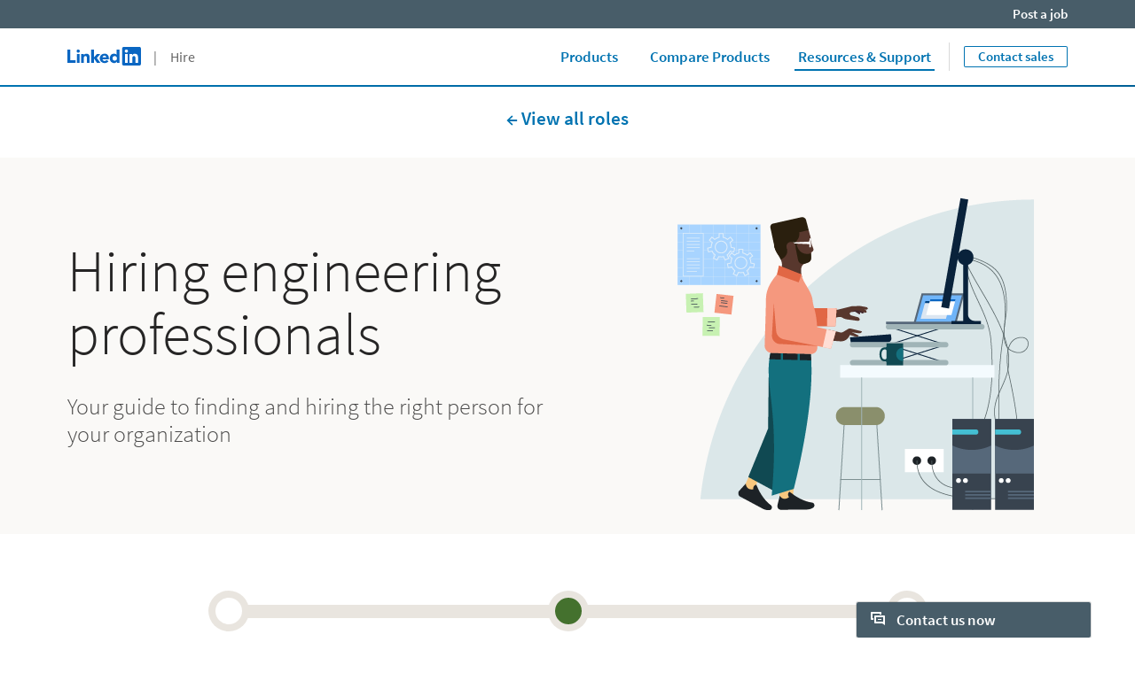

--- FILE ---
content_type: text/html;charset=utf-8
request_url: https://business.linkedin.com/talent-solutions/resources/how-to-hire-guides/engineering-professional/job-description
body_size: 31860
content:

<!DOCTYPE html>
<html lang="en" dir="ltr" class="wcmmode-disabled runmode-publish" prefix="og: http://ogp.me/ns#">
<head>
<title>Engineering Professional Job Description Template | LinkedIn Talent Solutions</title>
<meta name="treeID" content="AAZI9Tkpq50xMeks38sHlg==">
<meta charset="utf-8"/>
<meta name="asset-url" id="artdeco/static/images/icons.svg" content="https://content.linkedin.com/etc.clientlibs/settings/wcm/designs/gandalf/clientlibs/resources/artdeco-aem/artdeco/static/images/icons.svg"/>
<meta name="asset-url" id="artdeco/static/fonts/fonts64.css" content="https://content.linkedin.com/etc.clientlibs/settings/wcm/designs/gandalf/clientlibs/resources/artdeco-aem/artdeco/static/fonts/fonts64.css"/>
<meta http-equiv="X-UA-Compatible" content="IE=edge,chrome=1"/>
<meta name="viewport" content="width=device-width"/>
<meta name="description" content="Finding the right engineering professional for your company starts with creating a good job posting. This job description template can help."/>
<meta name="globalTrackingUrl" content="https://www.linkedin.com/li/track">
<meta name="globalTrackingAppName" content="microsites">
<meta name="globalTrackingAppId" content="microsites">
<meta name="appName" content="microsites">
<meta property="og:title" content="Engineering Professional Job Description Template | LinkedIn Talent Solutions">
<meta property="og:url" content="https://business.linkedin.com/talent-solutions/resources/how-to-hire-guides/engineering-professional/job-description">
<meta property="og:locale" content="en_US">
<meta property="og:locale:alternate" content="en"/>
<meta property="og:image" content="https://business.linkedin.com/content/dam/me/business/en-us/talent-solutions-lodestone/body/refcards/LTS-hero-hire-social-share.jpg"/>
<meta name="twitter:card" content="summary_large_image">
<meta name="twitter:site" content="@LinkedIn">
<meta data-page="&#x7b;&quot;siteSection&quot;&#x3a;&quot;business &#x3a; talent-solutions&quot;,&quot;entity.refreshOnCookieConsent&quot;&#x3a;&quot;false&quot;,&quot;bu&quot;&#x3a;&quot;lts&quot;,&quot;entity.platform&quot;&#x3a;&quot;inkwell&quot;,&quot;siteSubSection&quot;&#x3a;&quot;Core pages&quot;,&quot;contentLanguage&quot;&#x3a;&quot;en&quot;,&quot;entity.name&quot;&#x3a;&quot;Engineering Professional Job Description Template &#x7c; LinkedIn Talent Solutions&quot;,&quot;user.categoryId&quot;&#x3a;&quot;lts-resources, lts-resources&#x3a;how-to-hire-guides&quot;,&quot;targetRedirectExperimentPage&quot;&#x3a;&quot;false&quot;,&quot;entity.categoryId&quot;&#x3a;&quot;lts-resources, lts-resources&#x3a;how-to-hire-guides&quot;&#x7d;">
<meta data-gdpr-banner-text="This website uses cookies to improve service and provide tailored ads. By using this site, you agree to this use. See our &lt;a href&#x3d;&quot;https&#x3a;&#x2f;&#x2f;www.linkedin.com&#x2f;legal&#x2f;cookie-policy&quot; target&#x3d;&quot;_blank&quot;&gt;Cookie Policy&lt;&#x2f;a&gt;.">
<meta data-gdpr-banner-nl-text="This LinkedIn website uses cookies and similar tools to improve the functionality and performance of this site and LinkedIn services, to understand how you use LinkedIn services, and to provide you with tailored ads and other recommendations. Third parties may also place cookies through this website for advertising, tracking, and analytics purposes. These cookies enable us and third parties to track your Internet navigation behavior on our website and potentially off of our website. By continuing your use of this website, you consent to this use of cookies and similar technologies. See our &lt;a href&#x3d;&quot;https&#x3a;&#x2f;&#x2f;www.linkedin.com&#x2f;legal&#x2f;cookie-policy&quot; target&#x3d;&quot;_blank&quot;&gt;Cookie Policy&lt;&#x2f;a&gt; for more information.">
<link rel="shortcut icon" href="https://static.licdn.com/sc/h/413gphjmquu9edbn2negq413a"/>
<link rel="apple-touch-icon" href="https://static.licdn.com/sc/h/2if24wp7oqlodqdlgei1n1520"/>
<link rel="apple-touch-icon-precomposed" href="https://static.licdn.com/sc/h/eahiplrwoq61f4uan012ia17i"/>
<link rel="apple-touch-icon-precomposed" href="https://static.licdn.com/sc/h/2if24wp7oqlodqdlgei1n1520" sizes="57x57"/>
<link rel="apple-touch-icon-precomposed" href="https://static.licdn.com/sc/h/eahiplrwoq61f4uan012ia17i" sizes="144x144"/>
<meta name="msapplication-TileImage" content="https://static.licdn.com/scds/common/u/images/logos/linkedin/logo-in-win8-tile-144_v1.png"/>
<meta name="msapplication-TileColor" content="#0077B5"/>
<meta name="theme-color" content="#0077B5"/>
<meta name="application-name" content="Engineering Professional Job Description Template | LinkedIn Talent Solutions"/>
<link rel="canonical" href="https://business.linkedin.com/talent-solutions/resources/how-to-hire-guides/engineering-professional/job-description"/>
<meta data-analytics-service="tracking" data-analytics-property="isEnabled" data-analytics-value="true"/>
<meta data-analytics-service="kafka" data-analytics-property="pagePath" data-analytics-value="&#x2f;content&#x2f;me&#x2f;business&#x2f;en-us&#x2f;talent-solutions&#x2f;resources&#x2f;how-to-hire-guides&#x2f;engineering-professional&#x2f;job-description"/>
<meta data-analytics-service="rum" data-analytics-property="url" data-analytics-value="https://www.linkedin.com/li/track"/>
<link rel="alternate" hreflang="en" href="https://business.linkedin.com/talent-solutions/resources/how-to-hire-guides/engineering-professional/job-description"/>
<link rel="alternate" hreflang="en-US" href="https://business.linkedin.com/talent-solutions/resources/how-to-hire-guides/engineering-professional/job-description"/>
<meta data-aem-lix-name="AQHiao0w7FZBzAAAAZvkqkhRjDLBOs4DxOYRdtiRqwO7NyhSTn-g-lwonbfcYcEmDV_2Hhx6C3X254rtEaVkKg5IgW2u-y0eLR3A0rZE"/>
<meta data-aem-lix-treatments-url="https://www.linkedin.com/microsites/api/lix-treatments"/>
<meta data-tms-profile-name="microsites-lts"/>
<script type="text/javascript" src="/etc.clientlibs/settings/wcm/designs/gandalf/embed/artdeco.min.LIHASHb6f952127c6c3b30b363e4b4880add19.js" async></script>
<script type="text/javascript" src="/etc.clientlibs/settings/wcm/designs/gandalf/embed/runtime/runtime.min.LIHASHcd96c3cf64d9704211aa991d0e58e6d4.js"></script>
<script type="text/javascript" src="/etc.clientlibs/settings/wcm/designs/gandalf/embed/foundation/foundation.min.LIHASHb399fbb2846fd09e5c5b6a0d7beb7e08.js"></script>
<link rel="stylesheet" href="https://content.linkedin.com/etc.clientlibs/settings/wcm/designs/gandalf/clientlibs/css/all.en-us.min.LIHASH7bd2042053493aa617c96a296763e4cc.css" type="text/css">
</head>
<body>
<div style="display:none;">
<svg xmlns="http://www.w3.org/2000/svg" display="none">
<symbol id="linkedin-logo-full" viewBox="0 0 103 24" enable-background="new 0 0 103 24">
<title>linkedin-logo-full</title>
<g>
<g>
<polygon fill="#231F20" points="0,3.5 3.7,3.5 3.7,17 10.6,17 10.6,20.5 0,20.5     "/>
<g>
<path fill="#231F20" d="M12.2,9h3.6v11.5h-3.6V9z M14,3.3c1.1,0,2.1,0.9,2.1,2.1S15.1,7.4,14,7.4c-1.1,0-2.1-0.9-2.1-2.1
            S12.8,3.3,14,3.3"/>
</g>
<polygon fill="#231F20" points="30.6,3.5 34.2,3.5 34.2,13.6 38.2,9 42.6,9 37.9,14.3 42.5,20.5 38,20.5 34.2,14.8 34.2,14.8
          34.2,20.5 30.6,20.5     "/>
<path fill="#231F20" d="M17.7,9h3.4v1.6h0c0.5-0.9,1.6-1.8,3.4-1.8c3.6,0,4.3,2.4,4.3,5.5v6.3h-3.6v-5.6c0-1.3,0-3-1.9-3
          c-1.8,0-2.1,1.4-2.1,2.9v5.7h-3.6V9z"/>
<path fill="#231F20" d="M50.1,13.4c0-1.2-0.9-2.2-2.2-2.2c-1.6,0-2.4,1.1-2.5,2.2H50.1z M53.1,18.5c-1.1,1.4-3,2.3-4.9,2.3
          c-3.6,0-6.4-2.4-6.4-6.1c0-3.7,2.8-6,6.4-6c3.3,0,5.4,2.4,5.4,6v1.1h-8.3c0.3,1.4,1.3,2.2,2.7,2.2c1.2,0,1.9-0.6,2.5-1.4
          L53.1,18.5z"/>
<path fill="#231F20" d="M61,11.8c-1.8,0-2.8,1.2-2.8,2.9c0,1.7,1.1,2.9,2.8,2.9c1.8,0,2.8-1.2,2.8-2.9
          C63.9,12.9,62.8,11.8,61,11.8 M67.2,20.4h-3.3v-1.5h0c-0.5,0.8-1.9,1.8-3.5,1.8c-3.4,0-5.7-2.5-5.7-6c0-3.2,2-6.1,5.3-6.1
          c1.5,0,2.8,0.4,3.7,1.5h0V3.5h3.6V20.4z"/>
</g>
<g>
<g>
<path fill="#0077B5" d="M92.9,0H72.5c-1,0-1.8,0.8-1.8,1.7v20.5c0,1,0.8,1.7,1.8,1.7h20.5c1,0,1.8-0.8,1.8-1.7V1.7
            C94.7,0.8,93.9,0,92.9,0z"/>
<path fill="#FFFFFF" d="M74.3,9h3.6v11.5h-3.6V9z M76.1,3.3c1.1,0,2.1,0.9,2.1,2.1s-0.9,2.1-2.1,2.1c-1.1,0-2.1-0.9-2.1-2.1
            S74.9,3.3,76.1,3.3"/>
<path fill="#FFFFFF" d="M80.1,9h3.4v1.6h0c0.5-0.9,1.6-1.8,3.4-1.8c3.6,0,4.3,2.4,4.3,5.5v6.3h-3.6v-5.6c0-1.3,0-3-1.9-3
            c-1.9,0-2.1,1.4-2.1,2.9v5.7h-3.6V9z"/>
</g>
<g opacity="0.55">
<path fill="#231F20" d="M100.5,18.2c0.5-0.1,0.8-0.4,0.8-0.9c0-0.6-0.4-0.9-1.1-0.9H99v3.2h0.5v-1.4h0.6l0,0l0.9,1.4h0.5
            L100.5,18.2L100.5,18.2z M100,17.8h-0.5v-1.1h0.7c0.3,0,0.7,0.1,0.7,0.5C100.8,17.8,100.4,17.8,100,17.8z"/>
<path fill="#231F20" d="M100,15c-1.7,0-3,1.3-3,3c0,1.7,1.3,3,3,3c1.7,0,3-1.3,3-3C103,16.3,101.7,15,100,15z M100,20.6
            c-1.4,0-2.6-1.1-2.6-2.6c0-1.5,1.1-2.6,2.6-2.6c1.4,0,2.6,1.1,2.6,2.6C102.6,19.5,101.4,20.6,100,20.6z"/>
</g>
</g>
</g>
</symbol>
</svg>
<svg xmlns="http://www.w3.org/2000/svg" display="none">
<symbol id="linkedin-logo-icon" viewBox="0 0 33 24" enable-background="new 0 0 33 24">
<title>linkedin-logo-icon</title>
<g>
<g>
<path fill="#0077B5" d="M22.2,0H1.8C0.8,0,0,0.8,0,1.7v20.5c0,1,0.8,1.7,1.8,1.7h20.5c1,0,1.8-0.8,1.8-1.7V1.7
          C24,0.8,23.2,0,22.2,0z"/>
<path fill="#FFFFFF" d="M3.6,9h3.6v11.5H3.6V9z M5.3,3.3c1.1,0,2.1,0.9,2.1,2.1S6.5,7.4,5.3,7.4c-1.1,0-2.1-0.9-2.1-2.1
          S4.2,3.3,5.3,3.3"/>
<path fill="#FFFFFF" d="M9.4,9h3.4v1.6h0c0.5-0.9,1.6-1.8,3.4-1.8c3.6,0,4.3,2.4,4.3,5.5v6.3h-3.6v-5.6c0-1.3,0-3-1.9-3
          c-1.9,0-2.1,1.4-2.1,2.9v5.7H9.4V9z"/>
</g>
<g opacity="0.55">
<path fill="#231F20" d="M29.8,18.2c0.5-0.1,0.8-0.4,0.8-0.9c0-0.6-0.4-0.9-1.1-0.9h-1.2v3.2h0.5v-1.4h0.6l0,0l0.9,1.4h0.5
          L29.8,18.2L29.8,18.2z M29.2,17.8h-0.5v-1.1h0.7c0.3,0,0.7,0.1,0.7,0.5C30.1,17.8,29.7,17.8,29.2,17.8z"/>
<path fill="#231F20" d="M29.3,15c-1.7,0-3,1.3-3,3c0,1.7,1.3,3,3,3c1.7,0,3-1.3,3-3C32.3,16.3,31,15,29.3,15z M29.3,20.6
          c-1.4,0-2.6-1.1-2.6-2.6c0-1.5,1.1-2.6,2.6-2.6c1.4,0,2.6,1.1,2.6,2.6C31.9,19.5,30.7,20.6,29.3,20.6z"/>
</g>
</g>
</symbol>
</svg>
<svg xmlns="http://www.w3.org/2000/svg" display="none">
<symbol id="social-baidu" x="0px" y="0px" viewBox="0 0 24 24" enable-background="new 0 0 24 24" xml:space="preserve">
<g fill-opacity="0.55">
<path d="M10.4,14.1H9.1c0,0-1.2,0.1-1.7,1.5c-0.1,0.9,0.1,1.5,0.2,1.6c0,0.1,0.4,0.8,1.5,1h2.3v-5.6h-1V14.1z M10.4,17.3H9.4
        c0,0-0.6,0-0.9-0.8c-0.1-0.3,0-0.7,0.1-0.9c0-0.1,0.3-0.5,0.7-0.6h1V17.3z"/>
<path d="M14.6,17.2h-1.1c0,0-0.3,0-0.4-0.3v-2.6l-1.1,0v2.9c0,0,0,0.7,1.1,1h2.7v-3.9h-1.2V17.2z"/>
<path d="M20,2H4C2.9,2,2,2.9,2,4v16c0,1.1,0.9,2,2,2h16c1.1,0,2-0.9,2-2V4C22,2.9,21.1,2,20,2z M12.8,6.1c0.1-0.9,1.2-2.4,2.2-2.2
        c0.9,0.2,1.8,1.4,1.6,2.5c-0.2,1-1,2.4-2.3,2.3C13,8.4,12.7,7.3,12.8,6.1z M10.1,3.4c1,0,1.8,1.2,1.8,2.5c0,1.4-0.8,2.5-1.8,2.5
        S8.3,7.3,8.3,5.9C8.3,4.5,9.1,3.4,10.1,3.4z M4.6,9.4c0,0,0.2-2.1,1.6-2.2c1.1-0.1,2,1.1,2.1,1.8c0.1,0.5,0.3,2.6-1.5,3
        S4.4,10.3,4.6,9.4z M18.1,18.3c-0.9,2.3-4.5,1.1-4.5,1.1s-1.3-0.4-2.8-0.1c-1.5,0.3-2.8,0.2-2.8,0.2s-1.8,0-2.3-2.2
        c-0.5-2.2,1.8-3.5,1.9-3.7c0.2-0.2,1.3-1,2.1-2.3c0.8-1.3,3-2.3,4.6,0.2c1.2,1.7,3.2,3.3,3.2,3.3S19,16,18.1,18.3z M17.8,13.1
        c-1.9,0-2-1.3-2-2.3s0.2-2.4,1.8-2.4s2,1.5,2,2S19.7,13.1,17.8,13.1z"/>
</g>
</symbol>
</svg>
<svg xmlns="http://www.w3.org/2000/svg" display="none">
<symbol id="social-rss" x="0px" y="0px" viewBox="0 0 24 24" enable-background="new 0 0 24 24" xml:space="preserve">
<g>
<path fill-opacity="0.55" d="M20,2H4C2.9,2,2,2.9,2,4v16c0,1.1,0.9,2,2,2h16c1.1,0,2-0.9,2-2V4C22,2.9,21.1,2,20,2z M7.7,18.2
        c-1,0-1.8-0.8-1.8-1.8s0.8-1.8,1.8-1.8c1,0,1.8,0.8,1.8,1.8S8.6,18.2,7.7,18.2z M11.9,18.2c0-3.3-2.7-6-6-6V9.7
        c4.7,0,8.5,3.8,8.5,8.5H11.9z M16.2,18.2c0-5.7-4.6-10.3-10.3-10.3V5.3c7.1,0,12.9,5.8,12.9,12.9H16.2z"/>
</g>
</symbol>
</svg>
<svg xmlns="http://www.w3.org/2000/svg" display="none"><symbol id="logo-404-front" viewBox="0 0 240 240" enable-background="new 0 0 240 240" x="0px" y="0px" xml:space="preserve"><title>logo-404-front</title><g><path fill="#0077B5" d="M222.2,0H17.7C7.9,0,0,7.7,0,17.3v205.4c0,9.6,7.9,17.3,17.7,17.3h204.5c9.8,0,17.8-7.8,17.8-17.3V17.3 C240,7.7,232,0,222.2,0z"/><g opacity="0.25"><linearGradient gradientUnits="userSpaceOnUse" x1="96.3442" y1="254.1469" x2="143.6503" y2="-14.1396"><stop offset="0" style="stop-color:#fff;stop-opacity:0"/><stop offset="0.67" style="stop-color:#fff"/><stop offset="1" style="stop-color:#fff;stop-opacity:.5"/></linearGradient><path fill="url(#SVGID_1_)" d="M222.2,0H17.7C7.9,0,0,7.7,0,17.3v205.4c0,9.6,7.9,17.3,17.7,17.3h204.5
          c9.8,0,17.8-7.8,17.8-17.3V17.3C240,7.7,232,0,222.2,0z"/></g></g><path fill="#FFFFFF" d="M36,90h35v115H36V90z M53.5,33C64.8,33,74,42.2,74,53.5C74,64.8,64.8,74,53.5,74C42.2,74,33,64.8,33,53.5 C33,42.2,42.2,33,53.5,33L53.5,33z"/><path fill="#FFFFFF" d="M94,90h34v15.6h0.1c4.8-9,16.4-18.6,33.7-18.6c36,0,42.2,23.8,42.2,54.7V205h-35v-56.2 c0-13.3-0.3-29.9-18.6-29.9c-18.5,0-21.4,14-21.4,29V205H94V90z"/></symbol><symbol id="logo-404-back" viewBox="132 60 240 240" enable-background="new 0 0 240 240" x="0px" y="0px" xml:space="preserve"><title>logo-404-back</title><g><g><g><path fill="#0077B5" d="M354.2,60H149.7c-9.8,0-17.7,7.7-17.7,17.3v205.4c0,9.6,7.9,17.3,17.7,17.3h204.5 c9.8,0,17.8-7.8,17.8-17.3V77.3C372,67.7,364,60,354.2,60z"/><g opacity="0.25"><linearGradient gradientUnits="userSpaceOnUse" x1="104.2278" y1="150.5656" x2="135.7654" y2="329.4242" gradientTransform="matrix(1.5 0 0 -1.5 72 540)"><stop offset="0" style="stop-color:#fff;stop-opacity:0"/><stop offset="0.67" style="stop-color:#fff"/><stop offset="1" style="stop-color:#fff;stop-opacity:.5"/></linearGradient><path fill="url(#SVGID_1_)" d="M354.2,60H149.7c-9.8,0-17.7,7.7-17.7,17.3v205.4c0,9.6,7.9,17.3,17.7,17.3h204.5 c9.8,0,17.8-7.8,17.8-17.3V77.3C372,67.7,364,60,354.2,60z"/></g></g><path display="none" fill="#FFFFFF" d="M168,150h35v115h-35V150z M185.5,93c11.3,0,20.5,9.2,20.5,20.5s-9.2,20.5-20.5,20.5 s-20.5-9.2-20.5-20.5S174.2,93,185.5,93L185.5,93z"/><path display="none" fill="#FFFFFF" d="M226,150h34v15.6h0.1c4.8-9,16.4-18.6,33.7-18.6c36,0,42.2,23.8,42.2,54.7V265h-35v-56.2 c0-13.3-0.3-29.9-18.6-29.9c-18.5,0-21.4,14-21.4,29V265h-35V150z"/></g></g><g enable-background="new    "><path fill="#FFFFFF" d="M211.2,210.5h-10.3v21.5h-19.3v-21.5h-38.8v-14.3l32.8-53.9h25.4v52.4h10.3V210.5z M181.6,194.7v-14.5
        c0-5.8,0.6-14.4,0.8-20h-0.6c-2.3,4.9-4.8,10-7.3,15.1l-11.9,19.5H181.6z"/><path fill="#FFFFFF" d="M219.8,186.8c0-30.5,12.8-46.2,32-46.2s32,15.7,32,46.2s-12.8,46.9-32,46.9S219.8,217.2,219.8,186.8z
         M264.3,186.8c0-24.6-5.4-30.1-12.4-30.1c-6.9,0-12.4,5.5-12.4,30.1c0,24.4,5.5,30.8,12.4,30.8
        C258.9,217.5,264.3,211.2,264.3,186.8z"/><path fill="#FFFFFF" d="M360.3,210.5H350v21.5h-19.3v-21.5h-38.8v-14.3l32.8-53.9H350v52.4h10.3V210.5z M330.7,194.7v-14.5
        c0-5.8,0.6-14.4,0.8-20h-0.6c-2.3,4.9-4.8,10-7.3,15.1l-11.9,19.5H330.7z"/></g></symbol></svg>
<svg xmlns="http://www.w3.org/2000/svg" display="none"><symbol id="filter-1-large" x="0px" y="0px" viewBox="0 0 24 24" style="enable-background:new 0 0 24 24" xml:space="preserve"><style>.st0{fill:#f0f}.st1{opacity:.55}.st2{fill:#00a0dc}.st3{fill:none}.st4{fill:#dd2e1f}.st5{fill:#7c5bbb}.st6{fill:#ec640c}.st7{fill:#e6a700}.st8{fill:#009ea5}</style><g></g><g><g><path class="st2" d="M16,5l4.1,7L16,19H8l-4.1-7L8,5H16 M16.3,3H7.7c-0.5,0-1,0.3-1.3,0.7L2.2,11c-0.4,0.6-0.4,1.4,0,2.1l4.2,7.2
        C6.7,20.7,7.2,21,7.7,21h8.6c0.5,0,1-0.3,1.3-0.7l4.2-7.2c0.4-0.6,0.4-1.4,0-2.1l-4.2-7.2C17.4,3.3,16.9,3,16.3,3L16.3,3z"/><rect class="st3" width="24" height="24"/></g></g><g></g></symbol><symbol id="filter-1-small" x="0px" y="0px" viewBox="0 0 16 16" style="enable-background:new 0 0 16 16" xml:space="preserve"><style>.st0{fill:#f0f}.st1{opacity:.55}.st2{fill:#00a0dc}.st3{fill:none}.st4{fill:#dd2e1f}.st5{fill:#7c5bbb}.st6{fill:#ec640c}.st7{fill:#e6a700}.st8{fill:#009ea5}</style><g></g><g><g><path class="st2" d="M10.4,4l2.4,4l-2.4,4H5.6L3.2,8l2.4-4H10.4 M11,2H5C4.7,2,4.3,2.2,4.2,2.5l-3,5C1,7.8,1,8.2,1.1,8.5l3,5
        C4.3,13.8,4.7,14,5,14H11c0.4,0,0.7-0.2,0.9-0.5l3-5c0.2-0.3,0.2-0.7,0-1l-3-5C11.7,2.2,11.3,2,11,2L11,2z"/><rect class="st3" width="16" height="16"/></g></g><g></g></symbol><symbol id="filter-2-large" x="0px" y="0px" viewBox="0 0 24 24" style="enable-background:new 0 0 24 24" xml:space="preserve"><style>.st0{fill:#f0f}.st1{opacity:.55}.st2{fill:#00a0dc}.st3{fill:none}.st4{fill:#dd2e1f}.st5{fill:#7c5bbb}.st6{fill:#ec640c}.st7{fill:#e6a700}.st8{fill:#009ea5}</style><g></g><g><g><path class="st5" d="M19.4,4L19.4,4L20,4.6l-1.9,6.8l0,1.1l1.9,6.8L19.4,20L4.6,20L4,19.4l1.9-6.8v-1.1L4,4.6L4.6,4H19.4 M19.4,2
        H4.6c-0.5,0-1,0.2-1.4,0.6L2.6,3.2C2.1,3.7,1.9,4.4,2.1,5.1L4,12l-1.9,6.9c-0.2,0.7,0,1.4,0.5,1.9l0.6,0.6C3.6,21.8,4.1,22,4.6,22
        h14.8c0.5,0,1-0.2,1.4-0.6l0.6-0.6c0.5-0.5,0.7-1.2,0.5-1.9L20,12l1.9-6.9c0.2-0.7,0-1.4-0.5-1.9l-0.6-0.6C20.4,2.2,19.9,2,19.4,2
        L19.4,2z"/><rect class="st3" width="24" height="24"/></g></g><g></g></symbol><symbol id="filter-2-small" x="0px" y="0px" viewBox="0 0 16 16" style="enable-background:new 0 0 16 16" xml:space="preserve"><style>.st0{fill:#f0f}.st1{opacity:.55}.st2{fill:#00a0dc}.st3{fill:none}.st4{fill:#dd2e1f}.st5{fill:#7c5bbb}.st6{fill:#ec640c}.st7{fill:#e6a700}.st8{fill:#009ea5}</style><g></g><g><g><path class="st5" d="M12.8,3l-1.7,4.3l0,1.5l1.7,4.3H3.2l1.7-4.3V7.3L3.2,3H12.8 M13.3,1H2.7C2.4,1,2.2,1.1,2,1.3L1.3,2
        C1,2.2,0.9,2.6,1,3l2,5l-2,5.1c-0.1,0.3,0,0.7,0.3,0.9L2,14.7C2.2,14.9,2.4,15,2.7,15h10.6c0.3,0,0.5-0.1,0.7-0.3l0.7-0.7
        c0.3-0.2,0.4-0.6,0.3-1l-2-5l2-5c0.1-0.3,0-0.7-0.3-1L14,1.3C13.8,1.1,13.5,1,13.3,1L13.3,1z"/><rect class="st3" width="16" height="16"/></g></g><g></g></symbol><symbol id="filter-3-large" x="0px" y="0px" viewBox="0 0 24 24" style="enable-background:new 0 0 24 24" xml:space="preserve"><style>.st0{fill:#f0f}.st1{opacity:.55}.st2{fill:#00a0dc}.st3{fill:none}.st4{fill:#dd2e1f}.st5{fill:#7c5bbb}.st6{fill:#ec640c}.st7{fill:#e6a700}.st8{fill:#009ea5}</style><g></g><g><g><path class="st4" d="M12,4.1L12,4.1L18.8,19H5.2L12,4.1L12,4.1 M12,2c-0.7,0-1.5,0.4-1.8,1.3L3,19v2h18v-2L13.8,3.3
        C13.5,2.4,12.7,2,12,2L12,2z"/><rect class="st3" width="24" height="24"/></g></g><g></g></symbol><symbol id="filter-3-small" x="0px" y="0px" viewBox="0 0 16 16" style="enable-background:new 0 0 16 16" xml:space="preserve"><style>.st0{fill:#f0f}.st1{opacity:.55}.st2{fill:#00a0dc}.st3{fill:none}.st4{fill:#dd2e1f}.st5{fill:#7c5bbb}.st6{fill:#ec640c}.st7{fill:#e6a700}.st8{fill:#009ea5}</style><g></g><g><g><path class="st4" d="M8,4.3l3.8,7.7H4.2L8,4.3 M8,1C7.6,1,7.3,1.2,7.1,1.6L2,12v2h12v-2L8.9,1.6C8.7,1.2,8.4,1,8,1L8,1z"/><rect class="st3" width="16" height="16"/></g></g><g></g></symbol><symbol id="filter-4-large" x="0px" y="0px" viewBox="0 0 24 24" style="enable-background:new 0 0 24 24" xml:space="preserve"><style>.st0{fill:#f0f}.st1{opacity:.55}.st2{fill:#00a0dc}.st3{fill:none}.st4{fill:#dd2e1f}.st5{fill:#7c5bbb}.st6{fill:#ec640c}.st7{fill:#e6a700}.st8{fill:#009ea5}</style><g></g><g><g><g><path class="st6" d="M19,5v14H5V5H19 M19,3H5C3.9,3,3,3.9,3,5v14c0,1.1,0.9,2,2,2h14c1.1,0,2-0.9,2-2V5C21,3.9,20.1,3,19,3L19,3z
          "/></g><rect class="st3" width="24" height="24"/></g></g><g></g></symbol><symbol id="filter-4-small" x="0px" y="0px" viewBox="0 0 16 16" style="enable-background:new 0 0 16 16" xml:space="preserve"><style>.st0{fill:#f0f}.st1{opacity:.55}.st2{fill:#00a0dc}.st3{fill:none}.st4{fill:#dd2e1f}.st5{fill:#7c5bbb}.st6{fill:#ec640c}.st7{fill:#e6a700}.st8{fill:#009ea5}</style><g></g><g><g><g><path class="st6" d="M12,4v8H4V4H12 M13,2H3C2.4,2,2,2.4,2,3v10c0,0.6,0.4,1,1,1h10c0.6,0,1-0.4,1-1V3C14,2.4,13.6,2,13,2L13,2z"/></g><rect class="st3" width="16" height="16"/></g></g><g></g></symbol><symbol id="filter-5-large" x="0px" y="0px" viewBox="0 0 24 24" style="enable-background:new 0 0 24 24" xml:space="preserve"><style>.st0{fill:#f0f}.st1{opacity:.55}.st2{fill:#00a0dc}.st3{fill:none}.st4{fill:#dd2e1f}.st5{fill:#7c5bbb}.st6{fill:#ec640c}.st7{fill:#e6a700}.st8{fill:#009ea5}</style><g></g><g><g><g><path class="st8" d="M16.6,5l3.1,8.4L12,20.5l-7.7-7.1L7.4,5H16.6 M18,3H6L2,14l8.7,8c0.4,0.3,0.9,0.5,1.3,0.5
          c0.5,0,0.9-0.2,1.3-0.5l8.7-8L18,3L18,3z"/></g><rect class="st3" width="24" height="24"/></g></g><g></g></symbol><symbol id="filter-5-small" x="0px" y="0px" viewBox="0 0 16 16" style="enable-background:new 0 0 16 16" xml:space="preserve"><style>.st0{fill:#f0f}.st1{opacity:.55}.st2{fill:#00a0dc}.st3{fill:none}.st4{fill:#dd2e1f}.st5{fill:#7c5bbb}.st6{fill:#ec640c}.st7{fill:#e6a700}.st8{fill:#009ea5}</style><g></g><g><g><g><path class="st8" d="M10.8,4l1.8,4.5L8,12.9L3.4,8.5L5.2,4H10.8 M12.1,2H3.9L1,9l6.3,6c0.2,0.2,0.4,0.3,0.7,0.3s0.5-0.1,0.7-0.3
          L15,9L12.1,2L12.1,2z"/></g><rect class="st3" width="16" height="16"/></g></g><g></g></symbol><symbol id="filter-6-large" x="0px" y="0px" viewBox="0 0 24 24" style="enable-background:new 0 0 24 24" xml:space="preserve"><style>.st0{fill:#f0f}.st1{opacity:.55}.st2{fill:#00a0dc}.st3{fill:none}.st4{fill:#dd2e1f}.st5{fill:#7c5bbb}.st6{fill:#ec640c}.st7{fill:#e6a700}.st8{fill:#009ea5}</style><g></g><g><g><g><path class="st7" d="M12,3.5L12,3.5l8.5,8.5L12,20.5L3.5,12L12,3.5C12,3.5,12,3.5,12,3.5 M12,1.5c-0.5,0-1,0.2-1.4,0.6l-8.5,8.5
          c-0.8,0.8-0.8,2,0,2.8l8.5,8.5c0.4,0.4,0.9,0.6,1.4,0.6s1-0.2,1.4-0.6l8.5-8.5c0.8-0.8,0.8-2,0-2.8l-8.5-8.5
          C13,1.7,12.5,1.5,12,1.5L12,1.5z"/></g><rect class="st3" width="24" height="24"/></g></g><g></g></symbol><symbol id="filter-6-small" x="0px" y="0px" viewBox="0 0 16 16" style="enable-background:new 0 0 16 16" xml:space="preserve"><style>.st0{fill:#f0f}.st1{opacity:.55}.st2{fill:#00a0dc}.st3{fill:none}.st4{fill:#dd2e1f}.st5{fill:#7c5bbb}.st6{fill:#ec640c}.st7{fill:#e6a700}.st8{fill:#009ea5}</style><g></g><g><g><g><path class="st7" d="M8,3l5,5l-5,5L3,8L8,3 M8,0.6c-0.3,0-0.5,0.1-0.7,0.3L0.9,7.3c-0.4,0.4-0.4,1,0,1.4l6.4,6.4
          c0.2,0.2,0.5,0.3,0.7,0.3s0.5-0.1,0.7-0.3l6.4-6.4c0.4-0.4,0.4-1,0-1.4L8.7,0.9C8.5,0.7,8.3,0.6,8,0.6L8,0.6z"/></g><rect x="0" class="st3" width="16" height="16"/></g></g><g></g></symbol></svg>
<svg xmlns="http://www.w3.org/2000/svg">
<symbol id="empty-post">
<polygon points="70 56 70 170 158 170 158 79.24 134.76 56 70 56" style="fill: #fff"/>
<path d="M136,53H69a2,2,0,0,0-2,2V171a2,2,0,0,0,2,2h90a2,2,0,0,0,2-2V78Zm0,4.24L157,78H136V57.24ZM158,170H70V56h63V81h25v89Z" style="fill: #acb9c2;opacity: 0.4"/>
<polygon points="157 78 136 57.24 136 78 157 78" style="fill: #acb9c2;opacity: 0.15"/>
</symbol>
</svg>
<svg version="1.1" xmlns="http://www.w3.org/2000/svg" xmlns:xlink="http://www.w3.org/1999/xlink" xml:space="preserve" display="none">
<symbol id="media-play-icon" x="0px" y="0px" viewBox="0 0 80 80" style="enable-background:new 0 0 80 80;">
<path fill="#fff" d="M31.1,26l21.2,13.4c0.5,0.2,0.7,0.6,0.8,1.2c0,0.5-0.3,0.9-0.8,1.2L31,55L31.1,26z"/>
</symbol>
</svg>
<?xml version="1.0" encoding="UTF-8"?>
<svg enable-background="new 0 0 14 14" version="1.1" viewBox="0 0 14 14" xml:space="preserve" xmlns="http://www.w3.org/2000/svg">
<symbol id="inbug-blue-14">
<style type="text/css">.st0{fill:#0a66c2}</style>
<title>LinkedIn logo</title>
<path class="st0" d="m13 0h-12c-0.5 0-1 0.5-1 1v12c0 0.6 0.5 1 1 1h12c0.6 0 1-0.4 1-1v-12c0-0.6-0.5-1-1-1zm-8.8 11.9h-2.1v-6.6h2.1v6.6zm-1.1-7.6c-0.7 0-1.2-0.5-1.2-1.2s0.5-1.2 1.2-1.2 1.2 0.5 1.2 1.2-0.5 1.2-1.2 1.2zm8.8 7.6h-2v-3.2c0-0.8 0-1.8-1.1-1.8s-1.2 0.8-1.2 1.7v3.3h-2.1v-6.6h2v0.9c0.3-0.5 1-1.1 2-1.1 2.1 0 2.5 1.4 2.5 3.2v3.6z"/>
</symbol>
</svg>
<?xml version="1.0" encoding="UTF-8"?>
<svg enable-background="new 0 0 21 21" version="1.1" viewBox="0 0 21 21" xml:space="preserve" xmlns="http://www.w3.org/2000/svg">
<symbol id="inbug-blue-21">
<style type="text/css">.st0{fill:#0a66c2}</style>
<title>LinkedIn logo</title>
<path class="st0" d="m19.4 0h-17.8c-0.9 0-1.6 0.7-1.6 1.5v18c0 0.8 0.7 1.5 1.6 1.5h17.9c0.8 0 1.5-0.7 1.6-1.5v-18c-0.1-0.8-0.8-1.5-1.7-1.5zm-13.2 17.9h-3.1v-10h3.1v10zm-1.5-11.4c-1 0-1.8-0.8-1.8-1.8s0.8-1.8 1.8-1.8 1.8 0.8 1.8 1.8-0.8 1.8-1.8 1.8zm13.2 11.4h-3.1v-4.9c0-1.2 0-2.7-1.6-2.7s-1.9 1.3-1.9 2.6v5h-3.1v-10h3v1.4c0.4-0.8 1.4-1.6 2.9-1.6 3.1 0 3.7 2.1 3.7 4.8v5.4z"/>
</symbol>
</svg>
<?xml version="1.0" encoding="UTF-8"?>
<svg enable-background="new 0 0 28 28" version="1.1" viewBox="0 0 28 28" xml:space="preserve" xmlns="http://www.w3.org/2000/svg">
<symbol id="inbug-blue-28">
<style type="text/css">.st0{fill:#0a66c2}</style>
<title>LinkedIn logo</title>
<path class="st0" d="m25.9 0h-23.8c-1.2 0-2.1 0.9-2.1 2v24c0 1.1 0.9 2 2.1 2h23.9c1.1 0 2.1-0.9 2.1-2v-24c-0.1-1.1-1-2-2.2-2zm-17.6 23.9h-4.1v-13.4h4.2v13.4zm-2.1-15.2c-1.3 0-2.4-1.1-2.4-2.4s1.1-2.4 2.4-2.4 2.4 1.1 2.4 2.4-1 2.4-2.4 2.4zm17.7 15.2h-4.1v-6.5c0-1.5 0-3.5-2.2-3.5s-2.5 1.7-2.5 3.4v6.6h-4.1v-13.4h4v1.8h0.1c0.6-1 1.9-2.2 3.9-2.2 4.2 0 5 2.8 5 6.4v7.4z"/>
</symbol>
</svg>
<?xml version="1.0" encoding="UTF-8"?>
<svg enable-background="new 0 0 40 40" version="1.1" viewBox="0 0 40 40" xml:space="preserve" xmlns="http://www.w3.org/2000/svg">
<symbol id="inbug-blue-34">
<style type="text/css">.st0{fill:#0a66c2}</style>
<title>LinkedIn logo</title>
<path class="st0" d="m37 0h-34c-1.7 0-3 1.3-3 2.9v34.2c0 1.6 1.3 2.9 3 2.9h34c1.6 0 2.9-1.3 3-2.9v-34.2c0-1.6-1.3-2.9-3-2.9zm-25.1 34.1h-6v-19.1h5.9v19.1zm-3-21.7c-1.9 0-3.4-1.5-3.4-3.4s1.5-3.5 3.4-3.5 3.4 1.5 3.4 3.4c0 2-1.5 3.5-3.4 3.5zm25.2 21.7h-5.9v-9.3c0-2.2 0-5.1-3.1-5.1s-3.6 2.4-3.6 4.9v9.4h-5.9v-19h5.7v2.6h0.1c0.8-1.5 2.7-3.1 5.6-3.1 6 0 7.1 4 7.1 9.1v10.5z"/>
</symbol>
</svg>
<?xml version="1.0" encoding="UTF-8"?>
<svg enable-background="new 0 0 40 40" version="1.1" viewBox="0 0 40 40" xml:space="preserve" xmlns="http://www.w3.org/2000/svg">
<symbol id="inbug-blue-40">
<style type="text/css">.st0{fill:#0a66c2}</style>
<title>LinkedIn logo</title>
<path class="st0" d="m37 0h-34c-1.7 0-3 1.3-3 2.9v34.2c0 1.6 1.3 2.9 3 2.9h34c1.6 0 2.9-1.3 3-2.9v-34.2c0-1.6-1.3-2.9-3-2.9zm-25.1 34.1h-6v-19.1h5.9v19.1zm-3-21.7c-1.9 0-3.4-1.5-3.4-3.4s1.5-3.5 3.4-3.5 3.4 1.5 3.4 3.4c0 2-1.5 3.5-3.4 3.5zm25.2 21.7h-5.9v-9.3c0-2.2 0-5.1-3.1-5.1s-3.6 2.4-3.6 4.9v9.4h-5.9v-19h5.7v2.6h0.1c0.8-1.5 2.7-3.1 5.6-3.1 6 0 7.1 4 7.1 9.1v10.5z"/>
</symbol>
</svg>
<?xml version="1.0" encoding="UTF-8"?>
<svg enable-background="new 0 0 48 48" version="1.1" viewBox="0 0 48 48" xml:space="preserve" xmlns="http://www.w3.org/2000/svg">
<symbol id="inbug-blue-48">
<style type="text/css">.st0{fill:#0a66c2}</style>
<title>LinkedIn logo</title>
<path class="st0" d="m44.4 0h-40.9c-1.9 0-3.5 1.5-3.5 3.5v41.1c0 1.9 1.6 3.4 3.5 3.4h40.9c1.9 0 3.5-1.5 3.6-3.5v-41c0-2-1.6-3.5-3.6-3.5zm-30.2 40.9h-7.1v-22.9h7.1v22.9zm-3.5-26c-2.3 0-4.1-1.8-4.1-4.1s1.8-4.1 4.1-4.1 4.1 1.8 4.1 4.1c0 2.2-1.8 4.1-4.1 4.1zm30.2 26h-7.1v-11.1c0-2.7 0-6.1-3.7-6.1s-4.3 2.9-4.3 5.9v11.3h-7.1v-22.9h6.8v3.1h0.1c1-1.8 3.3-3.7 6.7-3.7 7.2 0 8.5 4.7 8.5 10.9v12.6z"/>
</symbol>
</svg>
<?xml version="1.0" encoding="UTF-8"?>
<svg enable-background="new 0 0 55.2 14" version="1.1" viewBox="0 0 55.2 14" xml:space="preserve" xmlns="http://www.w3.org/2000/svg">
<symbol id="linkedin-logo-blue-14">
<style type="text/css">.st0{fill:#0a66c2}</style>
<title>LinkedIn logo</title>
<polygon class="st0" points="0 2.1 2.2 2.1 2.2 9.9 6.2 9.9 6.2 11.9 0 11.9"/>
<path class="st0" d="m7.1 5.2h2.1v6.7h-2.1v-6.7zm1.1-3.3c0.7 0 1.2 0.5 1.2 1.2s-0.6 1.2-1.2 1.2-1.2-0.5-1.2-1.2 0.5-1.2 1.2-1.2"/>
<polygon class="st0" points="17.9 2.1 19.9 2.1 19.9 8 22.3 5.2 24.8 5.2 22.1 8.3 24.8 11.9 22.2 11.9 20 8.6 19.9 8.6 19.9 11.9 17.9 11.9"/>
<path class="st0" d="m10.3 5.2h2v0.9c0.4-0.7 1.2-1.1 2-1.1 2.1 0 2.5 1.4 2.5 3.2v3.7h-2.1v-3.2c0-0.8 0-1.8-1.1-1.8s-1.2 0.8-1.2 1.7v3.3h-2.1v-6.7z"/>
<path class="st0" d="m29.2 7.8c0-0.7-0.5-1.3-1.2-1.3h-0.1c-0.8 0-1.4 0.5-1.5 1.3h2.8zm1.8 3c-0.7 0.8-1.7 1.3-2.8 1.3-2.1 0-3.7-1.4-3.7-3.5s1.5-3.6 3.6-3.6c1.9 0 3.2 1.4 3.2 3.5v0.7h-4.8c0.1 0.8 0.8 1.3 1.6 1.3 0.6 0 1.2-0.3 1.5-0.8l1.4 1.1z"/>
<path class="st0" d="m35.6 6.9c-1 0-1.7 0.7-1.7 1.7s0.6 1.7 1.7 1.7 1.7-0.7 1.7-1.7-0.7-1.7-1.7-1.7m3.6 5h-1.9v-0.9c-0.5 0.7-1.2 1-2.1 1.1-2 0-3.3-1.4-3.3-3.5 0-1.9 1.1-3.6 3-3.6 0.9 0 1.7 0.2 2.1 0.9v-3.8h2.1l0.1 9.8z"/>
<path class="st0" d="m54.2 0h-11.9c-0.6 0-1 0.4-1 1v12c0 0.6 0.5 1 1 1h11.9c0.6 0 1-0.4 1-1v-12c0-0.6-0.4-1-1-1zm-8.8 11.9h-2.1v-6.7h2.1v6.7zm-1-7.6c-0.7 0-1.2-0.5-1.2-1.2s0.5-1.2 1.2-1.2 1.2 0.5 1.2 1.2-0.6 1.2-1.2 1.2zm8.8 7.6h-2.1v-3.2c0-0.8 0-1.8-1.1-1.8s-1.2 0.8-1.2 1.7v3.3h-2.1v-6.7h2v0.9c0.4-0.7 1.2-1.1 2-1.1 2.1 0 2.5 1.4 2.5 3.2v3.7z"/>
</symbol>
</svg>
<?xml version="1.0" encoding="UTF-8"?>
<svg enable-background="new 0 0 82.9 21" version="1.1" viewBox="0 0 82.9 21" xml:space="preserve" xmlns="http://www.w3.org/2000/svg">
<symbol id="linkedin-logo-blue-21">
<style type="text/css">.st0{fill:#0a66c2}</style>
<title>LinkedIn logo</title>
<polygon class="st0" points="0 3.1 3.2 3.1 3.2 14.9 9.2 14.9 9.2 17.9 0 17.9"/>
<path class="st0" d="m10.7 7.9h3.1v10h-3.1v-10zm1.5-5c1 0 1.8 0.8 1.8 1.8s-0.8 1.8-1.8 1.8-1.8-0.8-1.8-1.8 0.8-1.8 1.8-1.8"/>
<polygon class="st0" points="26.8 3.1 29.9 3.1 29.9 11.9 33.4 7.9 37.2 7.9 33.2 12.5 37.2 17.9 33.3 17.9 29.9 12.9 29.9 12.9 29.9 17.9 26.8 17.9"/>
<path class="st0" d="m15.5 7.9h3v1.4c0.6-1 1.7-1.7 2.9-1.6 3.2 0 3.7 2.1 3.7 4.8v5.5h-3.1v-5c0-1.2 0-2.7-1.6-2.7s-1.9 1.3-1.9 2.6v5h-3.1v-10z"/>
<path class="st0" d="m43.8 11.7c0-1-0.8-1.9-1.8-1.9h-0.1c-1.1-0.1-2.1 0.8-2.2 1.9h4.1zm2.6 4.5c-1 1.3-2.6 2-4.3 2-3.1 0-5.6-2.1-5.6-5.3s2.5-5.3 5.6-5.3c2.9 0 4.7 2.1 4.7 5.3v1h-7.2c0.2 1.1 1.2 2 2.3 2 0.9 0 1.7-0.5 2.2-1.2l2.3 1.5z"/>
<path class="st0" d="m53.4 10.3c-1.6 0-2.5 1-2.5 2.6s0.9 2.6 2.5 2.6 2.5-1 2.5-2.6-0.9-2.6-2.5-2.6m5.4 7.6h-2.9v-1.3c-0.7 1-1.9 1.6-3.1 1.6-3 0-5-2.2-5-5.2 0-2.8 1.7-5.4 4.6-5.4 1.3 0 2.5 0.4 3.2 1.3v-5.8h3.1l0.1 14.8z"/>
<path class="st0" d="m81.3 0h-17.9c-0.8 0-1.5 0.7-1.6 1.5v18c0 0.8 0.7 1.5 1.6 1.5h17.9c0.8 0 1.5-0.7 1.6-1.5v-18c0-0.8-0.7-1.5-1.6-1.5zm-13.2 17.9h-3.1v-10h3.1v10zm-1.6-11.4c-1 0-1.8-0.8-1.8-1.8s0.8-1.8 1.8-1.8 1.8 0.8 1.8 1.8-0.8 1.8-1.8 1.8zm13.3 11.4h-3.1v-4.9c0-1.2 0-2.7-1.6-2.7s-1.9 1.3-1.9 2.6v5h-3.1v-10h3v1.4c0.6-1 1.7-1.7 2.9-1.6 3.2 0 3.7 2.1 3.7 4.8l0.1 5.4z"/>
</symbol>
</svg>
<?xml version="1.0" encoding="UTF-8"?>
<svg enable-background="new 0 0 110.5 28" version="1.1" viewBox="0 0 110.5 28" xml:space="preserve" xmlns="http://www.w3.org/2000/svg">
<symbol id="linkedin-logo-blue-28">
<style type="text/css">.st0{fill:#0a66c2}</style>
<title>LinkedIn logo</title>
<polygon class="st0" points="0 4.1 4.3 4.1 4.3 19.9 12.3 19.9 12.3 23.9 0 23.9"/>
<path class="st0" d="m14.2 10.5h4.2v13.4h-4.2v-13.4zm2.1-6.7c1.3 0 2.4 1.1 2.4 2.4s-1.1 2.4-2.4 2.4-2.4-1.1-2.4-2.4 1.1-2.4 2.4-2.4"/>
<polygon class="st0" points="35.7 4.1 39.9 4.1 39.9 15.9 44.6 10.5 49.7 10.5 44.2 16.7 49.6 23.9 44.3 23.9 39.9 17.3 39.9 17.3 39.9 23.9 35.7 23.9"/>
<path class="st0" d="m20.7 10.5h4v1.8h0.1c0.8-1.4 2.3-2.2 3.9-2.2 4.2 0 5 2.8 5 6.4v7.3h-4.2v-6.5c0-1.6 0-3.6-2.2-3.6s-2.5 1.7-2.5 3.4v6.6h-4.1v-13.2z"/>
<path class="st0" d="m58.4 15.6c0-1.4-1.1-2.5-2.4-2.5h-0.1c-1.5-0.1-2.8 1-2.9 2.5h5.4zm3.5 6c-1.4 1.7-3.5 2.7-5.7 2.7-4.2 0-7.5-2.8-7.5-7.1s3.3-7.1 7.5-7.1c3.9 0 6.3 2.8 6.3 7.1v1.3h-9.6c0.2 1.5 1.6 2.6 3.1 2.6 1.2 0 2.3-0.6 3-1.6l2.9 2.1z"/>
<path class="st0" d="m71.2 13.7c-2.1 0-3.3 1.4-3.3 3.4s1.2 3.4 3.3 3.4 3.3-1.4 3.3-3.4-1.2-3.4-3.3-3.4m7.1 10.2h-3.8v-1.8h-0.1c-1 1.3-2.5 2.1-4.1 2.1-4 0-6.6-2.9-6.6-6.9 0-3.7 2.3-7.2 6.1-7.2 1.7 0 3.3 0.5 4.3 1.8h0.1v-7.8h4.2l-0.1 19.8z"/>
<path class="st0" d="m108.4 0h-23.8c-1.1 0-2.1 0.9-2.1 2v24c0 1.1 0.9 2 2.1 2h23.9c1.1 0 2.1-0.9 2.1-2v-24c-0.1-1.1-1.1-2-2.2-2zm-17.6 23.9h-4.2v-13.4h4.2v13.4zm-2.1-15.2c-1.3 0-2.4-1.1-2.4-2.4s1.1-2.4 2.4-2.4 2.4 1.1 2.4 2.4-1 2.4-2.4 2.4zm17.7 15.2h-4.2v-6.5c0-1.6 0-3.6-2.2-3.6-2.1 0-2.5 1.7-2.5 3.4v6.6h-4.1v-13.3h4v1.8h0.1c0.8-1.4 2.3-2.2 3.9-2.2 4.2 0 5 2.8 5 6.4v7.4z"/>
</symbol>
</svg>
<?xml version="1.0" encoding="UTF-8"?>
<svg enable-background="new 0 0 134.2 34" version="1.1" viewBox="0 0 134.2 34" xml:space="preserve" xmlns="http://www.w3.org/2000/svg">
<symbol id="linkedin-logo-blue-34">
<style type="text/css">.st0{fill:#0a66c2}</style>
<title>LinkedIn logo</title>
<polygon class="st0" points="0 5 5.2 5 5.2 24.1 15 24.1 15 29 0 29"/>
<path class="st0" d="m17.3 12.7h5v16.3h-5v-16.3zm2.5-8c1.6 0 2.9 1.3 2.9 2.9s-1.3 2.9-2.9 2.9-2.9-1.3-2.9-2.9 1.3-2.9 2.9-2.9"/>
<polygon class="st0" points="43.4 5 48.4 5 48.4 19.3 54.1 12.7 60.3 12.7 53.7 20.2 60.2 29 53.8 29 48.5 20.9 48.4 20.9 48.4 29 43.4 29"/>
<path class="st0" d="m25.1 12.7h4.8v2.3h0.1c1-1.7 2.8-2.7 4.8-2.6 5.1 0 6 3.4 6 7.7v8.9h-5v-7.9c0-1.9 0-4.3-2.6-4.3s-3 2.1-3 4.2v8h-5v-16.3z"/>
<path class="st0" d="m70.9 19c0-1.7-1.3-3.1-2.9-3.1h-0.1c-1.8-0.1-3.4 1.3-3.6 3.1h6.6zm4.3 7.2c-1.7 2.1-4.2 3.2-6.9 3.2-5 0-9.1-3.4-9.1-8.6s4-8.6 9.1-8.6c4.7 0 7.7 3.4 7.7 8.6v1.6h-11.7c0.3 1.9 1.9 3.2 3.8 3.2 1.5 0 2.8-0.8 3.6-2l3.5 2.6z"/>
<path class="st0" d="m86.5 16.7c-2.5 0-4 1.7-4 4.1s1.5 4.1 4 4.1 4-1.7 4-4.1-1.5-4.1-4-4.1m8.6 12.3h-4.6v-2.2h-0.1c-1.2 1.6-3 2.5-5 2.6-4.8 0-8-3.5-8-8.4 0-4.5 2.8-8.7 7.5-8.7 2.1 0 4 0.6 5.2 2.2h0.1v-9.5h5l-0.1 24z"/>
<path class="st0" d="m131.7 0h-29c-1.4 0-2.5 1.1-2.5 2.4v29.1c0 1.4 1.1 2.5 2.5 2.5h29c1.4 0 2.5-1.1 2.5-2.5v-29.1c-0.1-1.3-1.2-2.4-2.5-2.4zm-21.4 29h-5v-16.3h5v16.3zm-2.6-18.5c-1.6 0-2.9-1.3-2.9-2.9s1.3-2.9 2.9-2.9 2.9 1.3 2.9 2.9c0.1 1.6-1.2 2.9-2.9 2.9zm21.5 18.5h-5.1v-7.9c0-1.9 0-4.3-2.6-4.3s-3 2.1-3 4.2v8h-5v-16.3h4.8v2.3h0.1c1-1.7 2.8-2.7 4.8-2.6 5.1 0 6 3.4 6 7.7v8.9z"/>
</symbol>
</svg>
<?xml version="1.0" encoding="UTF-8"?>
<svg enable-background="new 0 0 189.4 48" version="1.1" viewBox="0 0 189.4 48" xml:space="preserve" xmlns="http://www.w3.org/2000/svg">
<symbol id="linkedin-logo-blue-40">
<style type="text/css">.st0{fill:#0a66c2}</style>
<title>LinkedIn logo</title>
<polygon class="st0" points="0 7.1 7.4 7.1 7.4 34.1 21.1 34.1 21.1 40.9 0 40.9"/>
<path class="st0" d="m24.4 18h7.1v22.9h-7.1v-22.9zm3.6-11.4c2.3 0 4.1 1.8 4.1 4.1s-1.8 4.1-4.1 4.1-4.1-1.8-4.1-4.1 1.8-4.1 4.1-4.1"/>
<polygon class="st0" points="61.2 7.1 68.4 7.1 68.4 27.3 76.4 18 85.1 18 75.8 28.6 84.9 40.9 76 40.9 68.5 29.6 68.4 29.6 68.4 40.9 61.2 40.9"/>
<path class="st0" d="m35.4 18h6.8v3.1h0.1c1.4-2.4 4-3.8 6.7-3.7 7.2 0 8.5 4.7 8.5 10.9v12.6h-7.1v-11.1c0-2.7 0-6.1-3.7-6.1s-4.3 2.9-4.3 5.9v11.4h-7.1v-23z"/>
<path class="st0" d="m100.1 26.8c0.1-2.4-1.8-4.3-4.2-4.4h-0.2c-2.6-0.2-4.8 1.8-5 4.4h9.4zm6 10.1c-2.4 2.9-6 4.6-9.7 4.6-7.1 0-12.8-4.7-12.8-12.1s5.7-12.1 12.8-12.1c6.6 0 10.8 4.7 10.8 12.1v2.2h-16.5c0.4 2.6 2.7 4.5 5.4 4.5 2.1 0 4-1.1 5.1-2.8l4.9 3.6z"/>
<path class="st0" d="m122.1 23.5c-3.6 0-5.7 2.4-5.7 5.8s2.1 5.8 5.7 5.8 5.7-2.4 5.7-5.8-2.2-5.8-5.7-5.8m12.2 17.4h-6.5v-3h-0.1c-1.7 2.2-4.3 3.6-7.1 3.6-6.8 0-11.3-4.9-11.3-11.9 0-6.4 4-12.3 10.5-12.3 2.9 0 5.7 0.8 7.3 3h0.1v-13.2h7.1v33.8z"/>
<path class="st0" d="m185.9 0h-40.9c-1.9 0-3.5 1.5-3.5 3.5v41.1c0 1.9 1.6 3.5 3.5 3.5h40.9c1.9 0 3.5-1.5 3.6-3.5v-41.1c-0.1-2-1.7-3.5-3.6-3.5zm-30.2 40.9h-7.1v-22.9h7.1v22.9zm-3.6-26c-2.3 0-4.1-1.8-4.1-4.1s1.8-4.1 4.1-4.1 4.1 1.8 4.1 4.1c0 2.2-1.8 4.1-4.1 4.1zm30.2 26h-7.1v-11.1c0-2.7-0.1-6.1-3.7-6.1s-4.3 2.9-4.3 5.9v11.4h-7.1v-23h6.8v3.1h0.1c1.4-2.4 4-3.8 6.7-3.7 7.2 0 8.5 4.7 8.5 10.9l0.1 12.6z"/>
</symbol>
</svg>
<svg version="1.1" xmlns="http://www.w3.org/2000/svg" xmlns:xlink="http://www.w3.org/1999/xlink" display="none">
<symbol id="linkedin-logo-lynda" viewBox="0 0 314 68">
<g stroke="none" stroke-width="1" fill="none" fill-rule="evenodd">
<g>
<path d="M85.78,40 L101.32,40 L101.32,37.018 L89.266,37.018 L89.266,12.448 L85.78,12.448 L85.78,40 Z M112.192,40 L128.488,40 L128.488,37.018 L115.678,37.018 L115.678,27.022 L126.136,27.022 L126.136,24.04 L115.678,24.04 L115.678,15.388 L128.068,15.388 L128.068,12.448 L112.192,12.448 L112.192,40 Z M145.072,24.586 L143.77,28.786 L152.044,28.786 L150.742,24.586 C149.734,21.52 148.852,18.496 147.97,15.304 L147.802,15.304 C146.962,18.496 146.08,21.52 145.072,24.586 Z M136.672,40 L145.996,12.448 L149.944,12.448 L159.268,40 L155.53,40 L152.926,31.6 L142.888,31.6 L140.242,40 L136.672,40 Z M169.174,40 L169.174,12.448 L177.784,12.448 C183.412,12.448 187.444,14.464 187.444,20.176 C187.444,24.46 185.008,27.064 181.228,27.988 L188.242,40 L184.294,40 L177.658,28.366 L172.66,28.366 L172.66,40 L169.174,40 Z M172.66,25.51 L177.28,25.51 C181.564,25.51 183.958,23.746 183.958,20.176 C183.958,16.564 181.564,15.262 177.28,15.262 L172.66,15.262 L172.66,25.51 Z M199.072,40 L202.39,40 L202.39,25.594 C202.39,22.696 202.138,19.756 201.928,16.984 L202.096,16.984 L205.078,22.654 L215.074,40 L218.686,40 L218.686,12.448 L215.368,12.448 L215.368,26.686 C215.368,29.584 215.62,32.692 215.788,35.464 L215.62,35.464 L212.638,29.752 L202.684,12.448 L199.072,12.448 L199.072,40 Z M232.246,40 L235.732,40 L235.732,12.448 L232.246,12.448 L232.246,40 Z M249.292,40 L252.61,40 L252.61,25.594 C252.61,22.696 252.358,19.756 252.148,16.984 L252.316,16.984 L255.298,22.654 L265.294,40 L268.906,40 L268.906,12.448 L265.588,12.448 L265.588,26.686 C265.588,29.584 265.84,32.692 266.008,35.464 L265.84,35.464 L262.858,29.752 L252.904,12.448 L249.292,12.448 L249.292,40 Z M293.302,40.504 C296.998,40.504 300.022,39.16 301.786,37.312 L301.786,25.72 L292.756,25.72 L292.756,28.618 L298.594,28.618 L298.594,35.8 C297.502,36.808 295.612,37.438 293.638,37.438 C287.758,37.438 284.482,33.07 284.482,26.14 C284.482,19.294 288.052,15.01 293.596,15.01 C296.368,15.01 298.132,16.186 299.518,17.614 L301.45,15.346 C299.854,13.666 297.334,11.944 293.512,11.944 C286.204,11.944 280.87,17.362 280.87,26.224 C280.87,35.212 286.036,40.504 293.302,40.504 Z" id="Learning" fill-opacity="0.9" fill="#000000"></path>
<path d="M189.192525,53.3237785 C189.037931,53.7975148 188.95069,54.2963234 188.95069,54.8604523 C188.95069,55.4239214 189.037931,55.9379055 189.192525,56.4169202 C189.34712,56.8959349 189.569711,57.2997324 189.860298,57.6540449 C190.150886,58.0083575 190.513959,58.2729372 190.925143,58.4675782 C191.336327,58.6615593 191.800753,58.7519519 192.333175,58.7519519 C193.364022,58.7519519 194.187031,58.3277006 194.820806,57.4448884 L195.832408,58.3976394 C195.454581,58.9116235 194.990155,59.3206994 194.423734,59.6545581 C193.857956,59.9739012 193.13694,60.1487482 192.245935,60.1487482 C191.52492,60.1487482 190.857147,60.024046 190.25737,59.7792603 C189.656952,59.5146805 189.144415,59.1458524 188.713345,58.6668377 C188.282917,58.187823 187.958332,57.6388695 187.716497,56.9856677 C187.479152,56.331806 187.358555,55.6238408 187.358555,54.8802463 C187.358555,54.1366519 187.474662,53.4286866 187.716497,52.7952788 C187.958332,52.1612111 188.282917,51.607639 188.713345,51.1339027 C189.144415,50.6595066 189.656952,50.2906785 190.25737,50.0208204 C190.857147,49.751622 191.52492,49.6117444 192.245935,49.6117444 C193.13694,49.6117444 193.857956,49.771416 194.423734,50.1059345 C194.976042,50.4450717 195.454581,50.869323 195.832408,51.3628533 L194.820806,52.3162641 C194.496862,51.8570434 194.133789,51.5225248 193.722605,51.3080899 C193.31078,51.0936549 192.846353,50.9887467 192.333175,50.9887467 C191.800753,50.9887467 191.336327,51.0784795 190.925143,51.2731205 C190.513959,51.4677614 190.150886,51.7323412 189.860298,52.0866537 C189.569711,52.4409662 189.34712,52.8500422 189.192525,53.3237785 L189.192525,53.3237785 Z M186.051876,58.148235 C186.274467,58.3778454 186.375819,58.6417653 186.375819,58.9611085 C186.375819,59.2804516 186.274467,59.5450313 186.051876,59.7746417 C185.829285,60.0035922 185.572696,60.1085004 185.262864,60.1085004 C184.953033,60.1085004 184.696444,60.0035922 184.473853,59.7746417 C184.251262,59.5450313 184.149909,59.2804516 184.149909,58.9611085 C184.149909,58.6417653 184.251262,58.3778454 184.473853,58.148235 C184.696444,57.9186247 184.953033,57.8137165 185.262864,57.8137165 C185.572696,57.8137165 185.829285,57.9186247 186.051876,58.148235 L186.051876,58.148235 Z M179.551834,57.479198 C179.329243,57.7635717 179.039297,57.9931821 178.676224,58.1330596 C178.298396,58.2729372 177.901966,58.3474946 177.490782,58.3474946 C176.977604,58.3474946 176.546535,58.2227924 176.188593,57.9582127 C175.830651,57.6942927 175.656171,57.3399802 175.656171,56.8609655 C175.656171,56.3667754 175.825519,55.9926689 176.188593,55.7280891 C176.551666,55.4641692 176.977604,55.339467 177.490782,55.339467 C177.901966,55.339467 178.298396,55.4094058 178.676224,55.553902 C179.05341,55.6937796 179.343997,55.9227301 179.551834,56.2071038 L179.551834,57.479198 Z M180.820025,50.4054837 C180.422954,50.1059345 179.963659,49.8914996 179.445991,49.7667974 C178.932813,49.6420952 178.40039,49.5721564 177.848724,49.5721564 C177.074467,49.5721564 176.319453,49.6968586 175.583684,49.9614384 C174.847915,50.2260181 174.175652,50.6146402 173.575234,51.1635937 L174.552838,52.9344965 C175.375847,52.1361387 176.319453,51.7475166 177.39841,51.7475166 C178.052071,51.7475166 178.564607,51.9071882 178.961679,52.2060775 C179.358751,52.5056266 179.547343,52.9298779 179.547343,53.4432022 L179.547343,54.8056889 C179.222758,54.396613 178.79233,54.0970639 178.245796,53.8872475 C177.698619,53.6728126 177.093711,53.5685642 176.445182,53.5685642 C176.04811,53.5685642 175.656171,53.6233276 175.244987,53.7427514 C174.833803,53.8674535 174.470729,54.0423005 174.146144,54.3068802 C173.822201,54.5708002 173.56048,54.9099373 173.337889,55.3143946 C173.130052,55.7386459 173.028699,56.2321762 173.028699,56.8160991 C173.028699,57.3795682 173.130052,57.8783769 173.337889,58.3026282 C173.546367,58.7268795 173.817069,59.0607382 174.146144,59.3305964 C174.470729,59.5945163 174.833803,59.8096111 175.244987,59.9488289 C175.656171,60.0887064 176.053242,60.1632638 176.445182,60.1632638 C177.098201,60.1632638 177.679375,60.0385616 178.231042,59.8294051 C178.763464,59.5997947 179.208646,59.2804516 179.551834,58.8766541 L179.551834,59.9191379 L182.126705,59.9191379 L182.126705,53.4286866 C182.126705,52.7048862 182.006108,52.1018291 181.768763,51.607639 C181.54104,51.0936549 181.217097,50.704373 180.820025,50.4054837 L180.820025,50.4054837 Z M221.298229,50.3507203 C221.757523,50.859426 222,51.6228144 222,52.6303288 L222,59.8993439 L220.489974,59.8993439 L220.489974,53.0743741 C220.489974,52.4356878 220.334737,51.9217037 220.058904,51.5528756 C219.768958,51.1833877 219.303891,50.9887467 218.655362,50.9491588 C218.142825,50.9491588 217.644401,51.1088303 217.165221,51.4281735 C216.686041,51.7475166 216.322968,52.0965507 216.066378,52.5056266 L216.066378,59.8788901 L214.556352,59.8788901 L214.556352,53.0545801 C214.556352,52.4158938 214.421001,51.9019098 214.145168,51.5330816 C213.869335,51.1635937 213.409399,50.9689528 212.75638,50.9689528 C212.262446,50.9689528 211.778776,51.1286243 211.299596,51.4479674 C210.820416,51.7673106 210.462474,52.1163447 210.186641,52.5254206 L210.186641,59.8841685 L208.676614,59.8841685 L208.676614,49.8215608 L210.186641,49.8215608 L210.186641,51.2935743 C210.293125,51.1134489 210.442588,50.9392618 210.651067,50.7446208 C210.854414,50.5499798 211.111003,50.3705143 211.386836,50.1956673 C211.676781,50.0162018 211.986613,49.8763242 212.311198,49.751622 C212.635142,49.6321982 212.998215,49.5774348 213.356157,49.5774348 C214.11117,49.5774348 214.692344,49.7569004 215.122772,50.1257285 C215.54871,50.4952165 215.824543,50.9392618 215.979138,51.4677614 C216.11513,51.2533265 216.303723,51.0237161 216.526314,50.7941058 C216.768149,50.5598768 217.024739,50.3652359 217.300572,50.1910487 C217.571273,50.0313771 217.90099,49.8914996 218.224934,49.7667974 C218.554009,49.6467138 218.897839,49.5919504 219.25578,49.5919504 C220.146144,49.5919504 220.833161,49.8367362 221.298229,50.3507203 L221.298229,50.3507203 Z M204.91117,56.3271874 C204.775819,56.8062021 204.553228,57.2099996 204.277395,57.5643122 C204.001562,57.9186247 203.657733,58.2029984 203.265793,58.412155 C202.869363,58.6272497 202.409427,58.7314981 201.877005,58.7314981 C201.344582,58.7314981 200.880156,58.6272497 200.468331,58.412155 C200.057147,58.19772 199.713959,57.9186247 199.438126,57.5643122 C199.161651,57.2099996 198.958946,56.7857483 198.803709,56.3271874 C198.668359,55.8481727 198.595872,55.3539826 198.595872,54.8406583 C198.595872,54.3266742 198.663227,53.8324841 198.803709,53.3739232 C198.93906,52.9147025 199.161651,52.4904512 199.438126,52.1361387 C199.713959,51.782486 200.057147,51.4981122 200.468331,51.2882959 C200.880156,51.0738609 201.344582,50.9689528 201.877005,50.9689528 C202.409427,50.9689528 202.873853,51.0738609 203.265793,51.2882959 C203.662864,51.5027308 204.001562,51.782486 204.277395,52.1361387 C204.553228,52.4904512 204.756575,52.8949085 204.91117,53.3739232 C205.047162,53.8324841 205.119649,54.3266742 205.119649,54.8406583 C205.114517,55.3744364 205.046521,55.8831421 204.91117,56.3271874 L204.91117,56.3271874 Z M205.419216,51.1088303 C205.003542,50.6298156 204.494854,50.2603277 203.889946,49.975954 C203.290169,49.6915802 202.622396,49.5523625 201.881495,49.5523625 C201.141236,49.5523625 200.473463,49.6915802 199.873044,49.975954 C199.273267,50.2603277 198.760089,50.6298156 198.343774,51.1088303 C197.928099,51.587845 197.608646,52.1361387 197.380923,52.7900004 C197.158332,53.4432022 197.05698,54.1168579 197.05698,54.8406583 C197.05698,55.583593 197.177576,56.272424 197.380923,56.9104505 C197.603514,57.5491368 197.928099,58.1132656 198.343774,58.5922803 C198.760089,59.071295 199.268136,59.4401232 199.873044,59.7244969 C200.473463,60.0088706 201.141236,60.1487482 201.881495,60.1487482 C202.622396,60.1487482 203.290169,60.0088706 203.889946,59.7244969 C204.490364,59.4401232 205.003542,59.071295 205.419216,58.5922803 C205.835532,58.1132656 206.160117,57.5643122 206.382708,56.9104505 C206.605299,56.272424 206.706652,55.583593 206.706652,54.8406583 C206.706652,54.1168579 206.586055,53.4234082 206.382708,52.7900004 C206.160117,52.1361387 205.835532,51.587845 205.419216,51.1088303 L205.419216,51.1088303 Z M158.432631,50.4754225 C158.9503,51.0540669 159.206889,51.831971 159.206889,52.8249698 L159.206889,59.9191379 L156.632018,59.9191379 L156.632018,53.8377625 C156.632018,53.1291375 156.477423,52.6356072 156.152838,52.3710275 C155.828894,52.1018291 155.37858,51.9619515 154.832046,51.9619515 C154.313736,51.9619515 153.868554,52.0813753 153.491368,52.3307797 C153.113541,52.580184 152.823595,52.8645578 152.601004,53.1641069 L152.601004,59.9191379 L150.026133,59.9191379 L150.026133,49.8565302 L152.601004,49.8565302 L152.601004,51.1583153 C152.910194,50.7696932 153.356017,50.4153807 153.94104,50.0808621 C154.522214,49.7470034 155.223985,49.5873318 156.032241,49.5873318 C157.111198,49.5873318 157.919453,49.8717056 158.432631,50.4754225 L158.432631,50.4754225 Z M132.884702,57.297514 L138.561093,57.2951138 L138.561093,59.9138595 L130,59.9138595 L130,46.0151754 L132.884702,46.0151754 L132.884702,57.297514 Z M146.009232,49.8367362 L148.820806,49.8367362 L144.223372,61.5455445 C143.86543,62.4982955 143.367006,63.1369818 142.733231,63.4708405 C142.098815,63.805359 141.363046,63.980206 140.521434,64 C140.366197,64 140.16285,64 139.887017,63.9650306 C139.611184,63.9300612 139.403347,63.8950918 139.233998,63.8601224 L139.611184,61.4703273 C139.717668,61.5257505 139.853661,61.5607199 140.008255,61.5950295 C140.16285,61.6102049 140.298843,61.6299989 140.419439,61.6299989 C140.763269,61.6299989 141.039102,61.5752355 141.261693,61.4703273 C141.484284,61.366079 141.653633,61.171438 141.774871,60.8870643 L142.132813,60.0385616 L138.1544,49.8367362 L140.898619,49.8367362 L143.454246,56.8411715 L146.009232,49.8367362 Z M168.576238,56.6267366 C168.334402,56.9803893 168.024571,57.244969 167.612746,57.459404 C167.201562,57.6738389 166.771134,57.7787471 166.345196,57.7787471 C165.986613,57.7787471 165.643425,57.7088083 165.348348,57.5643122 C165.038516,57.4244346 164.781927,57.2297936 164.57409,56.9605953 C164.350858,56.6960155 164.196263,56.3971262 164.060912,56.0230197 C163.939674,55.6535318 163.872319,55.2642498 163.872319,54.8353799 C163.872319,53.9525677 164.09491,53.2439427 164.559336,52.715443 C165.023762,52.1664895 165.604295,51.9019098 166.345196,51.9019098 C166.775624,51.9019098 167.201562,52.0068179 167.612746,52.2212529 C168.024571,52.4356878 168.348515,52.715443 168.576238,53.0545801 L168.576238,56.6267366 Z M168.556993,51.1088303 C168.159922,50.5948462 167.699986,50.2055643 167.182318,49.9614384 C166.66914,49.6968586 166.117473,49.5721564 165.53694,49.5721564 C164.917278,49.5721564 164.336745,49.6968586 163.804323,49.9409846 C163.271901,50.1910487 162.807475,50.5447014 162.429647,51.0039221 C162.052461,51.4631428 161.74263,52.0114365 161.520039,52.6652982 C161.297448,53.3185001 161.195454,54.0620945 161.195454,54.8756277 C161.195454,55.7082952 161.316692,56.467065 161.520039,57.1202669 C161.74263,57.7741285 162.052461,58.342876 162.429647,58.7816429 C162.807475,59.2256882 163.271901,59.5800007 163.804323,59.8096111 C164.336745,60.0385616 164.902524,60.1632638 165.522187,60.1632638 C166.107851,60.1632638 166.674271,60.0385616 167.186808,59.7746417 C167.699986,59.5100619 168.1503,59.12078 168.54224,58.6272497 L168.54224,59.9191379 L171.145977,59.8993439 L171.145977,46 L168.556993,46 L168.556993,51.1088303 Z" id="Lynda.com" fill="#000000"></path>
<path d="M86.368,60 L88.624,60 L89.888,54.496 C90.064,53.68 90.224,52.88 90.368,52.08 L90.432,52.08 C90.56,52.88 90.72,53.68 90.896,54.496 L92.192,60 L94.496,60 L96.496,49.536 L94.72,49.536 L93.808,54.816 C93.648,55.92 93.472,57.04 93.312,58.16 L93.248,58.16 C93.008,57.04 92.784,55.904 92.544,54.816 L91.264,49.536 L89.648,49.536 L88.368,54.816 C88.128,55.92 87.904,57.056 87.68,58.16 L87.616,58.16 C87.456,57.056 87.28,55.936 87.104,54.816 L86.192,49.536 L84.288,49.536 L86.368,60 Z M99.328,60 L101.184,60 L101.184,49.536 L99.328,49.536 L99.328,60 Z M107.152,60 L109.008,60 L109.008,51.104 L112.032,51.104 L112.032,49.536 L104.128,49.536 L104.128,51.104 L107.152,51.104 L107.152,60 Z M114.976,60 L116.832,60 L116.832,55.36 L121.072,55.36 L121.072,60 L122.928,60 L122.928,49.536 L121.072,49.536 L121.072,53.744 L116.832,53.744 L116.832,49.536 L114.976,49.536 L114.976,60 Z" id="with" fill-opacity="0.9" fill="#000000"></path>
<path d="M233.504,60.192 C234.848,60.192 235.952,59.648 236.8,58.672 L235.808,57.504 C235.216,58.144 234.496,58.576 233.568,58.576 C231.808,58.576 230.688,57.136 230.688,54.752 C230.688,52.4 231.904,50.96 233.616,50.96 C234.432,50.96 235.056,51.328 235.6,51.872 L236.592,50.672 C235.936,49.968 234.88,49.344 233.568,49.344 C230.928,49.344 228.784,51.376 228.784,54.8 C228.784,58.272 230.864,60.192 233.504,60.192 Z M243.28,60.192 C240.56,60.192 238.672,58.112 238.672,54.72 C238.672,51.344 240.56,49.344 243.28,49.344 C246.016,49.344 247.904,51.344 247.904,54.72 C247.904,58.112 246.016,60.192 243.28,60.192 Z M243.28,58.576 C244.928,58.576 245.984,57.072 245.984,54.72 C245.984,52.384 244.928,50.96 243.28,50.96 C241.632,50.96 240.576,52.384 240.576,54.72 C240.576,57.072 241.632,58.576 243.28,58.576 Z M251.2,60 L252.976,60 L252.976,55.424 C252.976,54.256 252.816,52.992 252.736,51.888 L252.8,51.888 L253.872,54.112 L257.136,60 L259.04,60 L259.04,49.536 L257.264,49.536 L257.264,54.08 C257.264,55.248 257.424,56.576 257.504,57.648 L257.44,57.648 L256.368,55.424 L253.104,49.536 L251.2,49.536 L251.2,60 Z M265.008,60 L266.864,60 L266.864,51.104 L269.888,51.104 L269.888,49.536 L261.984,49.536 L261.984,51.104 L265.008,51.104 L265.008,60 Z M272.832,60 L279.296,60 L279.296,58.432 L274.688,58.432 L274.688,55.344 L278.448,55.344 L278.448,53.776 L274.688,53.776 L274.688,51.104 L279.136,51.104 L279.136,49.536 L272.832,49.536 L272.832,60 Z M282.64,60 L284.416,60 L284.416,55.424 C284.416,54.256 284.256,52.992 284.176,51.888 L284.24,51.888 L285.312,54.112 L288.576,60 L290.48,60 L290.48,49.536 L288.704,49.536 L288.704,54.08 C288.704,55.248 288.864,56.576 288.944,57.648 L288.88,57.648 L287.808,55.424 L284.544,49.536 L282.64,49.536 L282.64,60 Z M296.448,60 L298.304,60 L298.304,51.104 L301.328,51.104 L301.328,49.536 L293.424,49.536 L293.424,51.104 L296.448,51.104 L296.448,60 Z" id="Content" fill-opacity="0.9" fill="#000000"></path>
<g id="[in]-34-copy-7">
<path d="M5.6,68 L62.4,68 C65.492,68 68,65.492 68,62.4 L68,5.6 C68,2.508 65.492,0 62.4,0 L5.6,0 C2.508,0 0,2.508 0,5.6 L0,62.4 C0,65.492 2.508,68 5.6,68" id="Background" fill="#0077B5"></path>
<path d="M26,26 L35.5,26 L35.5,30.782 C36.774,28.228 40.484,25.5 45.39,25.5 C54.794,25.5 58,29.75 58,39.844 L58,58 L48,58 L48,41.968 C48,36.656 46.962,33.75 43.084,33.75 C37.842,33.75 36,37.734 36,41.968 L36,58 L26,58 L26,26 Z" id="n" fill="#FFFFFF"></path>
<path d="M10,58 L10,26 L20,26 L20,58 L10,58 Z M21.1,15 C21.1,18.368 18.368,21.1 15,21.1 C11.632,21.1 8.9,18.368 8.9,15 C8.9,11.63 11.632,8.9 15,8.9 C18.368,8.9 21.1,11.63 21.1,15 Z" id="i" fill="#FFFFFF"></path>
</g>
</g>
</g>
</symbol>
</svg>
<?xml version="1.0" encoding="UTF-8"?>
<svg version="1.1" xmlns="http://www.w3.org/2000/svg" display="none">
<symbol id="linkedin-logo-lynda-blue" viewBox="0 0 164 34">
<title>LinkedIn logo</title>
<g fill="none" fill-rule="evenodd">
<path d="m53.462 17.452v1.5485h-7.7235v-13.614h1.8335v12.065h5.89zm14.231 0.0475l-0.0095 1.501h-8.3885v-13.614h8.3885v1.501h-6.5455v4.522h5.301v1.444h-5.301v4.6455h6.555zm13.604-3.553l-2.1375-5.5385c-0.063334-0.16467-0.12983-0.35625-0.1995-0.57475s-0.13617-0.45125-0.1995-0.69825c-0.133 0.513-0.26917 0.9405-0.4085 1.2825l-2.1375 5.529h5.0825zm3.838 5.054h-1.425c-0.16467 0-0.29767-0.041166-0.399-0.1235s-0.17733-0.18683-0.228-0.3135l-1.273-3.287h-6.1085l-1.273 3.287c-0.038 0.114-0.11083 0.21533-0.2185 0.304s-0.24067 0.133-0.399 0.133h-1.425l5.4435-13.614h1.862l5.4435 13.614zm9.367-7.0205c0.532 0 1.0022-0.064916 1.4108-0.19475 0.4085-0.12983 0.7505-0.3135 1.026-0.551 0.2755-0.2375 0.48292-0.52092 0.62225-0.85025 0.13933-0.32934 0.209-0.6935 0.209-1.0925 0-0.81067-0.266-1.4218-0.798-1.8335-0.532-0.41167-1.33-0.6175-2.394-0.6175h-2.014v5.1395h1.938zm6.289 7.0205h-1.634c-0.33567 0-0.58267-0.12983-0.741-0.3895l-3.534-4.864c-0.10767-0.152-0.22325-0.26125-0.34675-0.32775-0.1235-0.0665-0.31508-0.09975-0.57475-0.09975h-1.3965v5.681h-1.8335v-13.614h3.8475c0.86134 0 1.6055 0.087082 2.2325 0.26125 0.627 0.17417 1.1447 0.42592 1.5532 0.75525 0.4085 0.32933 0.71092 0.72675 0.90725 1.1922 0.19633 0.4655 0.2945 0.98641 0.2945 1.5628 0 0.48134-0.075999 0.931-0.228 1.349-0.152 0.418-0.37208 0.79325-0.66025 1.1258-0.28817 0.3325-0.63966 0.61592-1.0545 0.85025-0.41484 0.23433-0.88508 0.41167-1.4108 0.532 0.23433 0.133 0.437 0.32617 0.608 0.5795l3.971 5.4055zm16.672-13.614v13.614h-0.9215c-0.14567 0-0.26758-0.025333-0.36575-0.076s-0.19475-0.13617-0.28975-0.2565l-7.8755-10.26c0.012667 0.15833 0.022166 0.3135 0.0285 0.4655 0.006333 0.152 0.0095 0.2945 0.0095 0.4275v9.6995h-1.615v-13.614h0.95c0.082334 0 0.152 0.00475 0.209 0.01425s0.10767 0.025333 0.152 0.0475c0.044333 0.022167 0.088666 0.053833 0.133 0.095 0.044333 0.041167 0.091833 0.093416 0.1425 0.15675l7.8755 10.25c-0.012667-0.16467-0.02375-0.32458-0.03325-0.47975s-0.01425-0.30242-0.01425-0.44175v-9.6425h1.615zm9.12 13.614h-1.843v-13.614h1.843v13.614zm18.306-13.614v13.614h-0.9215c-0.14567 0-0.26758-0.025333-0.36575-0.076s-0.19475-0.13617-0.28975-0.2565l-7.8755-10.26c0.012666 0.15833 0.022166 0.3135 0.0285 0.4655 0.006333 0.152 0.0095 0.2945 0.0095 0.4275v9.6995h-1.615v-13.614h0.95c0.082333 0 0.152 0.00475 0.209 0.01425 0.057 0.0095 0.10767 0.025333 0.152 0.0475 0.044333 0.022167 0.088666 0.053833 0.133 0.095 0.044333 0.041167 0.091833 0.093416 0.1425 0.15675l7.8755 10.25c-0.012667-0.16467-0.02375-0.32458-0.03325-0.47975s-0.01425-0.30242-0.01425-0.44175v-9.6425h1.615zm18.335 7.068v5.225c-0.684 0.494-1.4139 0.86292-2.1898 1.1068-0.77584 0.24383-1.6261 0.36575-2.5508 0.36575-1.0957 0-2.0837-0.16942-2.964-0.50825-0.88034-0.33884-1.6324-0.81383-2.2562-1.425-0.62384-0.61117-1.1036-1.3442-1.4392-2.1992-0.33567-0.855-0.5035-1.7955-0.5035-2.8215 0-1.0387 0.16308-1.9855 0.48925-2.8405 0.32617-0.855 0.79008-1.5881 1.3918-2.1992 0.60167-0.61117 1.3332-1.0846 2.1945-1.4202 0.86134-0.33567 1.824-0.5035 2.888-0.5035 0.53834 0 1.0387 0.039583 1.501 0.11875 0.46234 0.079167 0.88983 0.19317 1.2825 0.342 0.39267 0.14883 0.75683 0.32933 1.0925 0.5415 0.33567 0.21217 0.64916 0.45125 0.9405 0.71725l-0.5225 0.836c-0.082334 0.12667-0.18842 0.20742-0.31825 0.24225s-0.27392 0.0047505-0.43225-0.09025c-0.152-0.088667-0.32617-0.19633-0.5225-0.323-0.19634-0.12667-0.43542-0.24858-0.71725-0.36575-0.28184-0.11717-0.61433-0.21692-0.9975-0.29925-0.38317-0.082334-0.83758-0.1235-1.3632-0.1235-0.76634 0-1.4598 0.12508-2.0805 0.37525-0.62067 0.25017-1.1495 0.608-1.5865 1.0735-0.437 0.4655-0.77267 1.0292-1.007 1.691-0.23434 0.66184-0.3515 1.4044-0.3515 2.2278 0 0.855 0.12192 1.6197 0.36575 2.2942 0.24383 0.6745 0.59216 1.2477 1.045 1.7195 0.45284 0.47184 1.0022 0.83125 1.6482 1.0782 0.646 0.247 1.3712 0.3705 2.1755 0.3705 0.63334 0 1.1954-0.071249 1.6862-0.21375 0.49084-0.1425 0.97058-0.34042 1.4392-0.59375v-2.9925h-2.1185c-0.12033 0-0.21692-0.034833-0.28975-0.1045-0.072834-0.069667-0.10925-0.15517-0.10925-0.2565v-1.045h4.18z" fill="#000" fill-opacity=".9"/>
<path d="m2.8 34h28.4c1.546 0 2.8-1.254 2.8-2.8v-28.4c0-1.546-1.254-2.8-2.8-2.8h-28.4c-1.546 0-2.8 1.254-2.8 2.8v28.4c0 1.546 1.254 2.8 2.8 2.8" fill="#0A66C2"/>
<path d="m13 13h4.75v2.391c0.637-1.277 2.492-2.641 4.945-2.641 4.702 0 6.305 2.125 6.305 7.172v9.078h-5v-8.016c0-2.656-0.519-4.109-2.458-4.109-2.621 0-3.542 1.992-3.542 4.109v8.016h-5v-16z" fill="#fff"/>
<path d="m5 29v-16h5v16h-5zm5.55-21.5c0 1.684-1.366 3.05-3.05 3.05s-3.05-1.366-3.05-3.05c0-1.685 1.366-3.05 3.05-3.05s3.05 1.365 3.05 3.05z" fill="#fff"/>
<path d="m52.74 24.6l-1.68 5.4h-0.79125l-1.2675-3.8775c-0.015-0.0425-0.029375-0.08875-0.043125-0.13875s-0.026875-0.10375-0.039375-0.16125c-0.0125 0.0575-0.025625 0.11125-0.039375 0.16125s-0.028125 0.09625-0.043125 0.13875l-1.2788 3.8775h-0.79125l-1.68-5.4h0.735c0.075 0 0.13812 0.018125 0.18938 0.054375s0.085625 0.085625 0.10312 0.14812l1.0125 3.4612c0.02 0.075 0.03875 0.15625 0.05625 0.24375s0.035 0.17875 0.0525 0.27375c0.0175-0.095 0.036875-0.18687 0.058125-0.27562s0.044375-0.16937 0.069375-0.24188l1.1588-3.4612c0.0175-0.05 0.0525-0.09625 0.105-0.13875s0.115-0.06375 0.1875-0.06375h0.255c0.0775 0 0.14 0.019375 0.1875 0.058125s0.08375 0.086875 0.10875 0.14438l1.155 3.4612c0.025 0.0725 0.048125 0.15062 0.069375 0.23438s0.040625 0.17187 0.058125 0.26438c0.0175-0.0925 0.034375-0.18062 0.050625-0.26438s0.034375-0.16187 0.054375-0.23438l1.0088-3.4612c0.015-0.055 0.049375-0.1025 0.10312-0.1425s0.11687-0.06 0.18938-0.06h0.68625zm1.7788 5.4h-0.88125v-5.4h0.88125v5.4zm5.1688-4.6688h-1.6838v4.6688h-0.87375v-4.6688h-1.6875v-0.73125h4.245v0.73125zm5.39-0.73125v5.4h-0.8775v-2.4038h-2.7112v2.4038h-0.88125v-5.4h0.88125v2.3625h2.7112v-2.3625h0.8775zm8.197 4.2345v1.1655h-4.4468v-7.5915h1.4122v6.426h3.0345zm4.9212-4.221l-2.9348 6.867c-0.0385 0.091-0.088375 0.16012-0.14962 0.20738s-0.15487 0.070875-0.28088 0.070875h-0.966l1.008-2.163-2.1788-4.9822h1.1392c0.1015 0 0.18112 0.0245 0.23888 0.0735s0.10062 0.105 0.12862 0.168l1.1445 2.793c0.0385 0.0945 0.070875 0.189 0.097125 0.2835s0.051625 0.19075 0.076125 0.28875c0.0315-0.098 0.063-0.19512 0.0945-0.29138 0.0315-0.09625 0.0665-0.19162 0.105-0.28612l1.0815-2.7878c0.028-0.07 0.074375-0.12775 0.13912-0.17325s0.13737-0.06825 0.21788-0.06825h1.0395zm2.0285 0.6615c0.1085-0.1085 0.22312-0.20912 0.34388-0.30188s0.2485-0.1715 0.38325-0.23625 0.27912-0.1155 0.43312-0.15225 0.322-0.055125 0.504-0.055125c0.294 0 0.55475 0.049874 0.78225 0.14962 0.2275 0.09975 0.41737 0.23975 0.56962 0.42 0.15225 0.18025 0.26775 0.3955 0.3465 0.64575s0.11812 0.52587 0.11812 0.82688v3.4282h-1.2968v-3.4282c0-0.329-0.075249-0.58362-0.22575-0.76388-0.1505-0.18025-0.37975-0.27038-0.68775-0.27038-0.224 0-0.434 0.05075-0.63 0.15225s-0.3815 0.23975-0.5565 0.41475v3.8955h-1.2968v-5.3865h0.79275c0.168 0 0.27825 0.078749 0.33075 0.23625l0.08925 0.42525zm8.2602 0.714c-0.147-0.1785-0.30712-0.3045-0.48038-0.378s-0.35962-0.11025-0.55912-0.11025c-0.196 0-0.37275 0.03675-0.53025 0.11025s-0.29225 0.18462-0.40425 0.33338c-0.112 0.14875-0.19775 0.33775-0.25725 0.567s-0.08925 0.49962-0.08925 0.81112c0 0.315 0.025375 0.58187 0.076125 0.80062 0.05075 0.21875 0.12337 0.39725 0.21788 0.5355s0.21 0.238 0.3465 0.29925 0.28875 0.091875 0.45675 0.091875c0.2695 0 0.49875-0.055999 0.68775-0.168 0.189-0.112 0.3675-0.27125 0.5355-0.47775v-2.415zm1.2968-3.7905v7.8015h-0.79275c-0.1715 0-0.28-0.078749-0.3255-0.23625l-0.11025-0.51975c-0.217 0.2485-0.46637 0.44975-0.74812 0.60375s-0.60987 0.231-0.98438 0.231c-0.294 0-0.5635-0.061249-0.8085-0.18375s-0.45587-0.30012-0.63262-0.53288-0.31325-0.52062-0.4095-0.86362-0.14438-0.735-0.14438-1.176c0-0.399 0.05425-0.77 0.16275-1.113 0.1085-0.343 0.26425-0.6405 0.46725-0.8925s0.44625-0.44887 0.72975-0.59062 0.602-0.21262 0.9555-0.21262c0.301 0 0.55825 0.04725 0.77175 0.14175s0.40425 0.22225 0.57225 0.38325v-2.8402h1.2968zm4.2965 5.502c-0.3745 0.0175-0.6895 0.049875-0.945 0.097125s-0.46025 0.10762-0.61425 0.18112-0.26425 0.15925-0.33075 0.25725-0.09975 0.20475-0.09975 0.32025c0 0.2275 0.067374 0.39025 0.20212 0.48825s0.31062 0.147 0.52762 0.147c0.266 0 0.49612-0.048124 0.69038-0.14438s0.38412-0.24237 0.56962-0.43838v-0.90825zm-2.9715-2.3362c0.6195-0.567 1.365-0.8505 2.2365-0.8505 0.315 0 0.59675 0.051624 0.84525 0.15488 0.2485 0.10325 0.4585 0.24675 0.63 0.4305 0.1715 0.18375 0.30187 0.40337 0.39112 0.65888 0.08925 0.2555 0.13388 0.5355 0.13388 0.84v3.402h-0.588c-0.1225 0-0.217-0.018375-0.2835-0.055125s-0.119-0.11112-0.1575-0.22312l-0.1155-0.3885c-0.1365 0.1225-0.2695 0.23012-0.399 0.32288-0.1295 0.09275-0.26425 0.17062-0.40425 0.23362s-0.28962 0.11112-0.44888 0.14438-0.33512 0.049875-0.52762 0.049875c-0.2275 0-0.4375-0.030625-0.63-0.091875-0.1925-0.06125-0.35875-0.15312-0.49875-0.27562s-0.2485-0.27475-0.3255-0.45675-0.1155-0.39375-0.1155-0.63525c0-0.1365 0.02275-0.27212 0.06825-0.40688s0.11987-0.26337 0.22312-0.38588 0.23712-0.238 0.40162-0.3465 0.36662-0.203 0.60638-0.2835 0.51887-0.14612 0.83738-0.19688 0.6825-0.081375 1.092-0.091875v-0.315c0-0.3605-0.076999-0.62737-0.231-0.80062s-0.37625-0.25988-0.66675-0.25988c-0.21 0-0.38412 0.0245-0.52238 0.0735s-0.25987 0.10412-0.36488 0.16538-0.20037 0.11637-0.28612 0.16538-0.18112 0.0735-0.28612 0.0735c-0.091 0-0.168-0.023625-0.231-0.070875s-0.11375-0.10237-0.15225-0.16538l-0.231-0.41475zm5.4358 3.9218c0-0.1085 0.020125-0.21175 0.060375-0.30975s0.095375-0.182 0.16538-0.252c0.07-0.07 0.154-0.126 0.252-0.168s0.203-0.063 0.315-0.063c0.112 0 0.21612 0.021 0.31238 0.063s0.18025 0.098 0.252 0.168c0.07175 0.07 0.12862 0.154 0.17062 0.252s0.063 0.20125 0.063 0.30975c0 0.112-0.021 0.21612-0.063 0.31238s-0.098875 0.17937-0.17062 0.24938c-0.07175 0.07-0.15575 0.12512-0.252 0.16538s-0.20037 0.060375-0.31238 0.060375c-0.112 0-0.217-0.020125-0.315-0.060375s-0.182-0.095375-0.252-0.16538c-0.07-0.07-0.12512-0.15312-0.16538-0.24938s-0.060375-0.20037-0.060375-0.31238zm6.6538-3.6592c-0.028 0.0385-0.056 0.06825-0.084 0.08925s-0.0665 0.0315-0.1155 0.0315c-0.0525 0-0.11025-0.021875-0.17325-0.065625s-0.14088-0.091875-0.23362-0.14438-0.2065-0.10062-0.34125-0.14438-0.30012-0.065625-0.49612-0.065625c-0.2625 0-0.4935 0.046374-0.693 0.13912s-0.36662 0.22662-0.50138 0.40162-0.23625 0.38675-0.3045 0.63525-0.10238 0.52675-0.10238 0.83475c0 0.322 0.03675 0.60812 0.11025 0.85838s0.17762 0.46025 0.31238 0.63 0.2975 0.29925 0.48825 0.3885 0.40512 0.13388 0.64312 0.13388c0.2275 0 0.41475-0.027125 0.56175-0.081375s0.26862-0.11462 0.36488-0.18112c0.096251-0.0665 0.17675-0.12687 0.2415-0.18112s0.12862-0.081375 0.19162-0.081375c0.077 0 0.1365 0.02975 0.1785 0.08925l0.2625 0.34125c-0.1155 0.1435-0.24675 0.266-0.39375 0.3675s-0.30537 0.18637-0.47512 0.25462-0.34737 0.11812-0.53288 0.14962-0.3745 0.04725-0.567 0.04725c-0.3325 0-0.64137-0.061249-0.92662-0.18375s-0.53287-0.30012-0.74288-0.53288-0.3745-0.51887-0.4935-0.85838-0.1785-0.72625-0.1785-1.1602c0-0.3955 0.055124-0.76125 0.16538-1.0972 0.11025-0.336 0.27125-0.62562 0.483-0.86888s0.4725-0.43312 0.78225-0.56962 0.66587-0.20475 1.0684-0.20475c0.3745 0 0.70437 0.060374 0.98962 0.18112s0.53812 0.29137 0.75862 0.51188l-0.24675 0.336zm3.6298-1.029c0.3885 0 0.7385 0.064749 1.05 0.19425s0.5775 0.31325 0.798 0.55125 0.38937 0.52587 0.50662 0.86362 0.17588 0.71487 0.17588 1.1314c0 0.42-0.058624 0.798-0.17588 1.134s-0.28612 0.623-0.50662 0.861-0.4865 0.42087-0.798 0.54862-0.6615 0.19162-1.05 0.19162c-0.392 0-0.74462-0.063874-1.0579-0.19162s-0.58012-0.31062-0.80062-0.54862-0.38937-0.525-0.50662-0.861-0.17588-0.714-0.17588-1.134c0-0.4165 0.058624-0.79362 0.17588-1.1314s0.28612-0.62562 0.50662-0.86362 0.48737-0.42175 0.80062-0.55125 0.66587-0.19425 1.0579-0.19425zm0 4.746c0.525 0 0.917-0.17587 1.176-0.52762s0.3885-0.84262 0.3885-1.4726c0-0.6335-0.1295-1.127-0.3885-1.4805s-0.651-0.53025-1.176-0.53025c-0.266 0-0.49787 0.0455-0.69562 0.1365s-0.36225 0.22225-0.4935 0.39375-0.22925 0.38237-0.294 0.63262-0.097125 0.53287-0.097125 0.84788c0 0.63 0.13037 1.1209 0.39112 1.4726s0.65712 0.52762 1.1891 0.52762zm3.8818 0.65625v-5.3182h0.56175c0.133 0 0.21525 0.064749 0.24675 0.19425l0.06825 0.546c0.196-0.2415 0.4165-0.43925 0.6615-0.59325s0.5285-0.231 0.8505-0.231c0.357 0 0.64662 0.099749 0.86888 0.29925s0.38238 0.469 0.48038 0.8085c0.077-0.1925 0.17587-0.35875 0.29662-0.49875s0.25637-0.2555 0.40688-0.3465 0.31062-0.1575 0.48038-0.1995 0.34212-0.063 0.51712-0.063c0.28 0 0.52937 0.044625 0.74812 0.13388s0.40425 0.21962 0.5565 0.39112 0.26862 0.38237 0.34912 0.63262 0.12075 0.53637 0.12075 0.85838v3.3862h-0.93975v-3.3862c0-0.4165-0.090999-0.73237-0.273-0.94762s-0.4445-0.32288-0.7875-0.32288c-0.154 0-0.30012 0.027125-0.43838 0.081375s-0.25987 0.13387-0.36488 0.23888-0.18812 0.23712-0.24938 0.39638-0.091875 0.34387-0.091875 0.55388v3.3862h-0.93975v-3.3862c0-0.427-0.085749-0.7455-0.25725-0.9555s-0.42175-0.315-0.75075-0.315c-0.231 0-0.4445 0.062124-0.6405 0.18638s-0.37625 0.29312-0.54075 0.50662v3.9638h-0.93975zm14.547-1.2038c0.0475 0 0.08875 0.01875 0.12375 0.05625l0.34875 0.37875c-0.22 0.265-0.49 0.46937-0.81 0.61312s-0.7025 0.21562-1.1475 0.21562c-0.395 0-0.75187-0.068124-1.0706-0.20438s-0.59062-0.32625-0.81562-0.57-0.39812-0.53437-0.51938-0.87188-0.18188-0.70875-0.18188-1.1138 0.064374-0.77687 0.19312-1.1156 0.31-0.63 0.54375-0.87375 0.51375-0.43312 0.84-0.56812 0.68562-0.2025 1.0781-0.2025c0.39 0 0.73437 0.063124 1.0331 0.18938 0.29875 0.12625 0.55812 0.29437 0.77812 0.50438l-0.28875 0.40875c-0.02 0.0275-0.04375 0.05125-0.07125 0.07125s-0.065 0.03-0.1125 0.03c-0.05 0-0.10688-0.023125-0.17062-0.069375s-0.145-0.0975-0.24375-0.15375c-0.09875-0.05625-0.2225-0.1075-0.37125-0.15375s-0.33437-0.069375-0.55688-0.069375c-0.2575 0-0.49375 0.045-0.70875 0.135s-0.4 0.22125-0.555 0.39375-0.27562 0.3825-0.36188 0.63-0.12938 0.52875-0.12938 0.84375c0 0.3175 0.045 0.60062 0.135 0.84938s0.21375 0.45875 0.37125 0.63 0.3425 0.30187 0.555 0.39188c0.2125 0.09 0.44125 0.135 0.68625 0.135 0.15 0 0.28437-0.0081249 0.40312-0.024375s0.22812-0.0425 0.32812-0.07875c0.1-0.03625 0.19438-0.081875 0.28312-0.13688s0.17688-0.1225 0.26438-0.2025c0.05-0.045 0.1-0.0675 0.15-0.0675zm6.3688-1.4962c0 0.4-0.064999 0.76875-0.195 1.1062s-0.31312 0.62812-0.54938 0.87188-0.52 0.43437-0.85125 0.57188-0.69937 0.20625-1.1044 0.20625c-0.4025 0-0.76937-0.068749-1.1006-0.20625s-0.61562-0.32812-0.85312-0.57188-0.42125-0.53437-0.55125-0.87188-0.195-0.70625-0.195-1.1062 0.064999-0.76875 0.195-1.1062 0.31375-0.62875 0.55125-0.87375 0.52187-0.43625 0.85312-0.57375 0.69812-0.20625 1.1006-0.20625c0.405 0 0.77312 0.068749 1.1044 0.20625s0.615 0.32875 0.85125 0.57375 0.41937 0.53625 0.54938 0.87375 0.195 0.70625 0.195 1.1062zm-0.89625 0c0-0.31-0.041875-0.58875-0.12562-0.83625s-0.20375-0.4575-0.36-0.63-0.34562-0.305-0.56812-0.3975-0.4725-0.13875-0.75-0.13875c-0.275 0-0.52375 0.04625-0.74625 0.13875s-0.4125 0.225-0.57 0.3975-0.27875 0.3825-0.36375 0.63-0.1275 0.52625-0.1275 0.83625c0 0.3125 0.0425 0.5925 0.1275 0.84s0.20625 0.45687 0.36375 0.62812 0.3475 0.3025 0.57 0.39375 0.47125 0.13688 0.74625 0.13688c0.2775 0 0.5275-0.045624 0.75-0.13688s0.41187-0.2225 0.56812-0.39375 0.27625-0.38062 0.36-0.62812 0.12562-0.5275 0.12562-0.84zm6.4962-2.7v5.4h-0.44625c-0.0675 0-0.125-0.011875-0.1725-0.035625s-0.0925-0.063125-0.135-0.11812l-2.9662-3.81c0.0075 0.0725 0.013125 0.14437 0.016875 0.21562s0.005625 0.13687 0.005625 0.19688v3.5512h-0.7725v-5.4h0.4575c0.0375 0 0.069375 0.001875 0.095625 0.005625s0.050625 0.010625 0.073125 0.020625c0.0225 0.01 0.04375 0.025 0.06375 0.045s0.04125 0.045 0.06375 0.075l2.97 3.8138c-0.0075-0.0775-0.013125-0.15375-0.016875-0.22875s-0.005625-0.145-0.005625-0.21v-3.5212h0.76875zm5.1725 0.73125h-1.6838v4.6688h-0.87375v-4.6688h-1.6875v-0.73125h4.245v0.73125zm4.2912 3.96l-0.00375 0.70875h-3.3675v-5.4h3.3675v0.70875h-2.4862v1.6275h1.9875v0.68625h-1.9875v1.6688h2.49zm5.5888-4.6912v5.4h-0.44625c-0.0675 0-0.125-0.011875-0.1725-0.035625s-0.0925-0.063125-0.135-0.11812l-2.9662-3.81c0.0075 0.0725 0.013125 0.14437 0.016875 0.21562s0.005625 0.13687 0.005625 0.19688v3.5512h-0.7725v-5.4h0.4575c0.0375 0 0.069375 0.001875 0.095625 0.005625s0.050625 0.010625 0.073125 0.020625c0.0225 0.01 0.04375 0.025 0.06375 0.045s0.04125 0.045 0.06375 0.075l2.97 3.8138c-0.0075-0.0775-0.013125-0.15375-0.016875-0.22875s-0.005625-0.145-0.005625-0.21v-3.5212h0.76875zm5.1725 0.73125h-1.6838v4.6688h-0.87375v-4.6688h-1.6875v-0.73125h4.245v0.73125z" fill="#000" fill-opacity=".9"/>
</g>
</symbol>
</svg>
</div>
<div id="global-nav-a11y-menu" class="global-nav__a11y-menu">
<div class="global-nav__a11y-menu-container">
<button id="global-nav-a11y-menu-skip" class="global-nav__a11y-menu-button global-nav__a11y-menu-button--skip">
<span class="button__text">
Skip to main content
</span>
</button>
<button id="global-nav-a11y-menu-close" class="global-nav__a11y-menu-button global-nav__a11y-menu-button--close">
<li-icon size="small" type="cancel-icon" aria-hidden="true"></li-icon>
<span class="a11y-hidden">
Close jump menu
</span>
</button>
</div>
</div>
<div class="site-header-spacer js-site-header-spacer has-utility-navigation" aria-hidden="true"></div>
<div class="utility-navigation-wrapper desktop-only">
<nav id="utility-navigation" class="utility-navigation" aria-label="Utitlity navigation" data-component-js-load-path="components/navigation/utility">
<div class="utility-navigation-river content-margin">
<div class="free-links utility-navigation-section">
<p class="free-links-message"></p>
<ul class="free-links-list">
<li class="free-link" style="display:none;">
<a class="live-chat-link" href="/etc/gandalf/global-settings/chat/lts-en-us-chat" title="Chat with a sales consultant" target="_self" rel="nofollow">
Chat with a sales consultant
</a>
</li>
<li class="free-link">
<a href="https://www.linkedin.com/job-posting" title="Post a job" target="_blank">
Post a job
</a>
</li>
</ul>
</div>
</div>
</nav>
</div>
<header class="site-header  has-link has-more   has-utility-navigation" data-component-js-load-path="components/navigation/header">
<div class="primary-navigation-wrapper">
<div class="primary-navigation-river">
<div class="site-title logo">
<a href="https://business.linkedin.com/talent-solutions" class="site-title-link js-analytics-event" data-analytics-config="{&quot;category&quot;:&quot;External Other&quot;,&quot;action&quot;:&quot;click - &amp;nbsp; | &amp;nbsp; &amp;nbsp; Hire&quot;,&quot;label&quot;:&quot;https://business.linkedin.com/talent-solutions - header&quot;,&quot;componentId&quot;:&quot;header_811305578&quot;}">
<span class="site-title-logo">
<span class="a11y-text full">LinkedIn Logo</span>
<svg class="full"><use xlink:href="#linkedin-logo-blue-21" data-size="large"/></svg>
<span class="a11y-text icon">LinkedIn Logo</span>
<svg class="icon"><use xlink:href="#inbug-blue-28" data-size="large"/></svg>
</span>
<span class="site-title-spacer">LinkedIn</span>
<span class="site-title-text standard logo">  |     Hire</span>
</a>
<button data-menu="primary" data-open="Open menu" class="site-title-menu hamburger js-analytics-event" title="Open menu" data-close="Close menu">
<span class="site-title-icon">
<li-icon type="hamburger-icon" size="" class="closed" a11y-text="" "">
</li-icon>
<li-icon type="cancel-icon" size="" class="open" a11y-text="" "">
</li-icon>
</span>
</button>
</div>
<nav class="primary-navigation" role="navigation" data-menu="primary" aria-label="Primary header navigation">
<ul class="primary-navigation-list link">
<li class="primary-navigation-item advanced" data-menu="item_1">
<a data-menu="item_1" class="primary-navigation-link  has-sub-menu js-analytics-event" href="/talent-solutions/product-overview" title="Products" data-analytics-config="{&quot;category&quot;:&quot;Internal&quot;,&quot;action&quot;:&quot;click - Products&quot;,&quot;label&quot;:&quot;/content/me/business/en-us/talent-solutions/product-overview - header&quot;,&quot;componentId&quot;:&quot;header_811305578&quot;}">
Products
</a>
<button class="primary-navigation-sub-menu-button js-show-sub-menu js-analytics-event" aria-controls="secondary-menu-item_1" aria-expanded="false" aria-haspopup="true" id="sub-menu-button-item_1" title="Products Menu">
<span class="sub-menu-button-display-text">
Products
</span>
<div class="sub-menu-button-display-icon-container">
<li-icon type="chevron-right-icon" size="large" class="primary-navigation-sub-menu-icon" a11y-text="" "">
</li-icon>
</div>
</button>
</li>
<li class="primary-navigation-item none" data-menu="">
<a class="primary-navigation-link   js-analytics-event" href="/talent-solutions/product-comparison" title="Product Comparison" data-analytics-config="{&quot;category&quot;:&quot;Internal&quot;,&quot;action&quot;:&quot;click - Compare Products&quot;,&quot;label&quot;:&quot;/content/me/business/en-us/talent-solutions/product-comparison - header&quot;,&quot;componentId&quot;:&quot;header_811305578&quot;}">
Compare Products
</a>
</li>
<li class="primary-navigation-item advanced" data-menu="item_3">
<a data-menu="item_3" class="primary-navigation-link current has-sub-menu js-analytics-event" href="/talent-solutions/resources" title="Resources &amp; Support" data-analytics-config="{&quot;category&quot;:&quot;Internal&quot;,&quot;action&quot;:&quot;click - Resources &amp; Support&quot;,&quot;label&quot;:&quot;/content/me/business/en-us/talent-solutions/resources - header&quot;,&quot;componentId&quot;:&quot;header_811305578&quot;}">
Resources &amp; Support
</a>
<button class="primary-navigation-sub-menu-button js-show-sub-menu js-analytics-event" aria-controls="secondary-menu-item_3" aria-expanded="false" aria-haspopup="true" id="sub-menu-button-item_3" title="Resources &amp; Support Menu">
<span class="sub-menu-button-display-text">
Resources &amp; Support
</span>
<div class="sub-menu-button-display-icon-container">
<li-icon type="chevron-right-icon" size="large" class="primary-navigation-sub-menu-icon" a11y-text="" "">
</li-icon>
</div>
</button>
</li>
</ul>
<div class="primary-navigation-divider"></div>
<ul class="primary-navigation-list action">
<li class="primary-navigation-item">
<a class="primary-navigation-action more js-analytics-event" href="/talent-solutions/contact-us" title="Contact sales" data-analytics-config="{&quot;category&quot;:&quot;Internal&quot;,&quot;action&quot;:&quot;click - Contact sales&quot;,&quot;label&quot;:&quot;/content/me/business/en-us/talent-solutions/contact-us.html - header&quot;,&quot;componentId&quot;:&quot;actionable-content_922785125&quot;}">
Contact sales
</a>
</li>
</ul>
<div class="utility-navigation-wrapper non-desktop-only">
<nav id="utility-navigation" class="utility-navigation" aria-label="Utitlity navigation" data-component-js-load-path="components/navigation/utility">
<div class="utility-navigation-river content-margin">
<div class="free-links utility-navigation-section">
<p class="free-links-message"></p>
<ul class="free-links-list">
<li class="free-link" style="display:none;">
<a class="live-chat-link" href="/etc/gandalf/global-settings/chat/lts-en-us-chat" title="Chat with a sales consultant" target="_self" rel="nofollow">
Chat with a sales consultant
</a>
</li>
<li class="free-link">
<a href="https://www.linkedin.com/job-posting" title="Post a job" target="_blank">
Post a job
</a>
</li>
</ul>
</div>
</div>
</nav>
</div>
<span class="a11y-hidden">End of menu. Use the back button or close button to exit this menu.</span>
</nav>
</div>
</div>
<div class="secondary-navigation-wrapper advanced" data-menu="item_1" tabindex="-1" role="menu" aria-labelledby="sub-menu-button-item_1">
<nav class="secondary-navigation" role="navigation" id="secondary-menu-item_1" aria-label="Products link navigation">
<div class="secondary-nav-panel js-hide-sub-menu non-desktop-only">
<button class="sub-navigation-button js-hide-sub-menu js-analytics-event" aria-label="Back">
<li-icon type="chevron-left-icon" size="small" class="" a11y-text="" "">
</li-icon>
</button>
<h3 class="secondary-nav-title">Products</h3>
</div>
<div class="secondary-nav-overview non-desktop-only">
<a href="/talent-solutions/product-overview" class="secondary-nav-link js-analytics-event" title="Products" data-analytics-config="{&quot;category&quot;:&quot;Internal&quot;,&quot;action&quot;:&quot;click - Products&quot;,&quot;label&quot;:&quot;/content/me/business/en-us/talent-solutions/product-overview - header&quot;,&quot;componentId&quot;:&quot;header_811305578&quot;}">
</a>
</div>
<div class="inherited-column-frame column-frame main-container  padding-gutter ">
<div class="column-frame-foreground content-margin">
<div class="columns-container">
<section class="inherited-column-wrapper column-4 ">
<section class="inherited-column default">
<p class="col-headline "> Source and engage </p>
<section class="inherited-column-content-wrapper ">
<div class="link-list parbase section">
<nav>
<ul class="link-list ">
<li class="link-list-item">
<a class="link-list-link js-analytics-event" href="/talent-solutions/recruiter" title="LinkedIn Recruiter &#x2b; Hiring Assistant" data-analytics-config="{&quot;category&quot;:&quot;Internal&quot;,&quot;action&quot;:&quot;click - LinkedIn Recruiter + Hiring Assistant&quot;,&quot;label&quot;:&quot;/content/me/business/en-us/talent-solutions/recruiter.html - header - inherited-column-frame - inherited-column - link-list&quot;,&quot;componentId&quot;:&quot;actionable-content_737904412&quot;}">
LinkedIn Recruiter + Hiring Assistant
</a>
<p class="link-list-caption ">Find and manage candidates</p>
</li>
<li class="link-list-item">
<a class="link-list-link js-analytics-event" href="/talent-solutions/recruiter-lite" title="LinkedIn Recruiter Lite" data-analytics-config="{&quot;category&quot;:&quot;Internal&quot;,&quot;action&quot;:&quot;click - LinkedIn Recruiter Lite&quot;,&quot;label&quot;:&quot;/content/me/business/en-us/talent-solutions/recruiter-lite.html - header - inherited-column-frame - inherited-column - link-list&quot;,&quot;componentId&quot;:&quot;actionable-content_737904411&quot;}">
LinkedIn Recruiter Lite
</a>
<p class="link-list-caption ">Recruiter for low-volume hiring</p>
</li>
</ul>
</nav>
</div>
</section>
<a class="col-link js-analytics-event" href="/talent-solutions/product-overview" data-analytics-config="{&quot;category&quot;:&quot;Internal&quot;,&quot;action&quot;:&quot;click - View all products &rarr;&quot;,&quot;label&quot;:&quot;/content/me/business/en-us/talent-solutions/product-overview.html - header - inherited-column-frame - inherited-column&quot;,&quot;componentId&quot;:&quot;actionable-content_12140170&quot;}">
View all products →
</a>
</section>
</section>
<section class="inherited-column-wrapper column-4  no-link">
<section class="inherited-column default">
<p class="col-headline "> Post and attract </p>
<section class="inherited-column-content-wrapper ">
<div class="link-list parbase section">
<nav>
<ul class="link-list ">
<li class="link-list-item">
<a class="link-list-link js-analytics-event" href="/talent-solutions/post-jobs" title="LinkedIn Jobs" data-analytics-config="{&quot;category&quot;:&quot;Internal&quot;,&quot;action&quot;:&quot;click - LinkedIn Jobs&quot;,&quot;label&quot;:&quot;/content/me/business/en-us/talent-solutions/post-jobs.html - header - inherited-column-frame - inherited-column - link-list&quot;,&quot;componentId&quot;:&quot;actionable-content_1660587995&quot;}">
LinkedIn Jobs
</a>
<p class="link-list-caption ">Target your jobs to the right people</p>
</li>
<li class="link-list-item">
<a class="link-list-link js-analytics-event" href="/talent-solutions/company-career-pages" title="LinkedIn Career Pages" data-analytics-config="{&quot;category&quot;:&quot;Internal&quot;,&quot;action&quot;:&quot;click - LinkedIn Career Pages&quot;,&quot;label&quot;:&quot;/content/me/business/en-us/talent-solutions/company-career-pages.html - header - inherited-column-frame - inherited-column - link-list&quot;,&quot;componentId&quot;:&quot;actionable-content_1660587994&quot;}">
LinkedIn Career Pages
</a>
<p class="link-list-caption ">Attract talent with employer branding</p>
</li>
</ul>
</nav>
</div>
</section>
</section>
</section>
<section class="inherited-column-wrapper column-4  no-link">
<section class="inherited-column default">
<p class="col-headline "> Company size </p>
<section class="inherited-column-content-wrapper ">
<div class="link-list parbase section">
<nav>
<ul class="link-list ">
<li class="link-list-item">
<a class="link-list-link js-analytics-event" href="/talent-solutions/enterprise-recruiting-tools" title="Enterprise" data-analytics-config="{&quot;category&quot;:&quot;Internal&quot;,&quot;action&quot;:&quot;click - Enterprise&quot;,&quot;label&quot;:&quot;/content/me/business/en-us/talent-solutions/enterprise-recruiting-tools.html - header - inherited-column-frame - inherited-column - link-list&quot;,&quot;componentId&quot;:&quot;actionable-content_1711695718&quot;}">
Enterprise
</a>
</li>
<li class="link-list-item">
<a class="link-list-link js-analytics-event" href="/talent-solutions/small-business-hiring-solutions" title="Small business" data-analytics-config="{&quot;category&quot;:&quot;Internal&quot;,&quot;action&quot;:&quot;click - Small business&quot;,&quot;label&quot;:&quot;/content/me/business/en-us/talent-solutions/small-business-hiring-solutions.html - header - inherited-column-frame - inherited-column - link-list&quot;,&quot;componentId&quot;:&quot;actionable-content_1711695719&quot;}">
Small business
</a>
</li>
</ul>
</nav>
</div>
</section>
</section>
</section>
<section class="inherited-column-wrapper column-4  no-link">
<section class="inherited-column default">
<p class="col-headline "> Company type </p>
<section class="inherited-column-content-wrapper ">
<div class="link-list parbase section">
<nav>
<ul class="link-list ">
<li class="link-list-item">
<a class="link-list-link js-analytics-event" href="/talent-solutions/staffing-agency-tools" title="Search &amp; staffing agency" data-analytics-config="{&quot;category&quot;:&quot;Internal&quot;,&quot;action&quot;:&quot;click - Search &amp; staffing agency&quot;,&quot;label&quot;:&quot;/content/me/business/en-us/talent-solutions/staffing-agency-tools.html - header - inherited-column-frame - inherited-column - link-list&quot;,&quot;componentId&quot;:&quot;actionable-content_789012135&quot;}">
Search &amp; staffing agency
</a>
</li>
<li class="link-list-item">
<a class="link-list-link js-analytics-event" href="https://nonprofit.linkedin.com/hire?trk=lts-web" title="Nonprofit" data-analytics-config="{&quot;category&quot;:&quot;External Other&quot;,&quot;action&quot;:&quot;click - Nonprofit&quot;,&quot;label&quot;:&quot;https://nonprofit.linkedin.com/hire?trk=lts-web - header - inherited-column-frame - inherited-column - link-list&quot;,&quot;componentId&quot;:&quot;actionable-content_789012136&quot;}">
Nonprofit
</a>
</li>
<li class="link-list-item">
<a class="link-list-link js-analytics-event" href="/talent-solutions/healthcare" title="Healthcare" data-analytics-config="{&quot;category&quot;:&quot;Internal&quot;,&quot;action&quot;:&quot;click - Healthcare&quot;,&quot;label&quot;:&quot;/content/me/business/en-us/talent-solutions/healthcare.html - header - inherited-column-frame - inherited-column - link-list&quot;,&quot;componentId&quot;:&quot;actionable-content_789012137&quot;}">
Healthcare
</a>
</li>
<li class="link-list-item">
<a class="link-list-link js-analytics-event" href="/talent-solutions/higher-ed" title="Higher education" data-analytics-config="{&quot;category&quot;:&quot;Internal&quot;,&quot;action&quot;:&quot;click - Higher education&quot;,&quot;label&quot;:&quot;/content/me/business/en-us/talent-solutions/higher-ed.html - header - inherited-column-frame - inherited-column - link-list&quot;,&quot;componentId&quot;:&quot;actionable-content_789012138&quot;}">
Higher education
</a>
</li>
<li class="link-list-item">
<a class="link-list-link js-analytics-event" href="/talent-solutions/government" title="Government" data-analytics-config="{&quot;category&quot;:&quot;Internal&quot;,&quot;action&quot;:&quot;click - Government&quot;,&quot;label&quot;:&quot;/content/me/business/en-us/talent-solutions/government.html - header - inherited-column-frame - inherited-column - link-list&quot;,&quot;componentId&quot;:&quot;actionable-content_789012139&quot;}">
Government
</a>
</li>
</ul>
</nav>
</div>
</section>
</section>
</section>
</div>
</div>
</div>
</nav>
</div>
<div class="secondary-navigation-wrapper advanced" data-menu="item_3" tabindex="-1" role="menu" aria-labelledby="sub-menu-button-item_3">
<nav class="secondary-navigation" role="navigation" id="secondary-menu-item_3" aria-label="Resources &amp; Support link navigation">
<div class="secondary-nav-panel js-hide-sub-menu non-desktop-only">
<button class="sub-navigation-button js-hide-sub-menu js-analytics-event" aria-label="Back">
<li-icon type="chevron-left-icon" size="small" class="" a11y-text="" "">
</li-icon>
</button>
<h3 class="secondary-nav-title">Resources &amp; Support</h3>
</div>
<div class="secondary-nav-overview non-desktop-only">
<a href="/talent-solutions/resources" class="secondary-nav-link js-analytics-event" title="Resources &amp; Support" data-analytics-config="{&quot;category&quot;:&quot;Internal&quot;,&quot;action&quot;:&quot;click - Resources &amp; Support&quot;,&quot;label&quot;:&quot;/content/me/business/en-us/talent-solutions/resources - header&quot;,&quot;componentId&quot;:&quot;header_811305578&quot;}">
</a>
</div>
<div class="inherited-column-frame column-frame main-container  padding-gutter ">
<div class="column-frame-foreground content-margin">
<div class="columns-container">
<section class="inherited-column-wrapper column-3  no-link">
<section class="inherited-column default">
<p class="col-headline "> Education </p>
<section class="inherited-column-content-wrapper ">
<div class="link-list parbase section">
<nav>
<ul class="link-list ">
<li class="link-list-item">
<a class="link-list-link js-analytics-event" href="/talent-solutions/resources" title="Resource Library" data-analytics-config="{&quot;category&quot;:&quot;Internal&quot;,&quot;action&quot;:&quot;click - Resource Library&quot;,&quot;label&quot;:&quot;/content/me/business/en-us/talent-solutions/resources.html - header - inherited-column-frame - inherited-column - link-list&quot;,&quot;componentId&quot;:&quot;actionable-content_697229662&quot;}">
Resource Library
</a>
</li>
<li class="link-list-item">
<a class="link-list-link js-analytics-event" href="https://www.linkedin.com/business/talent/blog" title="Talent Blog" target="_blank" data-analytics-config="{&quot;category&quot;:&quot;External LinkedIn&quot;,&quot;action&quot;:&quot;click - Talent Blog&quot;,&quot;label&quot;:&quot;https://www.linkedin.com/business/talent/blog - header - inherited-column-frame - inherited-column - link-list&quot;,&quot;componentId&quot;:&quot;actionable-content_697229661&quot;}">
Talent Blog
</a>
</li>
<li class="link-list-item">
<a class="link-list-link js-analytics-event" href="/talent-solutions/recruitment-tool-reviews" title="Case Studies" data-analytics-config="{&quot;category&quot;:&quot;Internal&quot;,&quot;action&quot;:&quot;click - Case Studies&quot;,&quot;label&quot;:&quot;/content/me/business/en-us/talent-solutions/recruitment-tool-reviews.html - header - inherited-column-frame - inherited-column - link-list&quot;,&quot;componentId&quot;:&quot;actionable-content_697229660&quot;}">
Case Studies
</a>
</li>
<li class="link-list-item">
<a class="link-list-link js-analytics-event" href="/talent-solutions/resources/how-to-hire-guides" title="Job Description Templates" data-analytics-config="{&quot;category&quot;:&quot;Internal&quot;,&quot;action&quot;:&quot;click - Job Description Templates&quot;,&quot;label&quot;:&quot;/content/me/business/en-us/talent-solutions/resources/how-to-hire-guides.html - header - inherited-column-frame - inherited-column - link-list&quot;,&quot;componentId&quot;:&quot;actionable-content_697229659&quot;}">
Job Description Templates
</a>
</li>
<li class="link-list-item">
<a class="link-list-link js-analytics-event" href="/talent-solutions/ai-resource-hub" title="AI Hub" data-analytics-config="{&quot;category&quot;:&quot;Internal&quot;,&quot;action&quot;:&quot;click - AI Hub&quot;,&quot;label&quot;:&quot;/content/me/business/en-us/talent-solutions/ai-resource-hub.html - header - inherited-column-frame - inherited-column - link-list&quot;,&quot;componentId&quot;:&quot;actionable-content_697229658&quot;}">
AI Hub
</a>
</li>
</ul>
</nav>
</div>
</section>
</section>
</section>
<section class="inherited-column-wrapper column-3  no-link">
<section class="inherited-column default">
<p class="col-headline "> Customers </p>
<section class="inherited-column-content-wrapper ">
<div class="link-list parbase section">
<nav>
<ul class="link-list ">
<li class="link-list-item">
<a class="link-list-link js-analytics-event" href="/talent-solutions/hiring-assistant" title="Hiring Assistant &#x28;new add-on&#x29; " data-analytics-config="{&quot;category&quot;:&quot;Internal&quot;,&quot;action&quot;:&quot;click - Hiring Assistant (NEW add-on) &quot;,&quot;label&quot;:&quot;/content/me/business/en-us/talent-solutions/hiring-assistant.html - header - inherited-column-frame - inherited-column - link-list&quot;,&quot;componentId&quot;:&quot;actionable-content_1619913245&quot;}">
Hiring Assistant (NEW add-on)
</a>
</li>
<li class="link-list-item">
<a class="link-list-link js-analytics-event" href="https://www.linkedin.com/uas/login-cap" title="Sign in to Recruiter" target="_blank" data-analytics-config="{&quot;category&quot;:&quot;External LinkedIn&quot;,&quot;action&quot;:&quot;click - Sign in to Recruiter&quot;,&quot;label&quot;:&quot;https://www.linkedin.com/uas/login-cap - header - inherited-column-frame - inherited-column - link-list&quot;,&quot;componentId&quot;:&quot;actionable-content_1619913244&quot;}">
Sign in to Recruiter
</a>
</li>
<li class="link-list-item">
<a class="link-list-link js-analytics-event" href="https://www.linkedin.com/my-items/posted-jobs/" title="Manage Online Job Posts" target="_blank" data-analytics-config="{&quot;category&quot;:&quot;External LinkedIn&quot;,&quot;action&quot;:&quot;click - Manage Online Job Posts&quot;,&quot;label&quot;:&quot;https://www.linkedin.com/my-items/posted-jobs/ - header - inherited-column-frame - inherited-column - link-list&quot;,&quot;componentId&quot;:&quot;actionable-content_1619913243&quot;}">
Manage Online Job Posts
</a>
</li>
<li class="link-list-item">
<a class="link-list-link js-analytics-event" href="/talent-solutions/cx/jobs-101" title="Jobs 101" data-analytics-config="{&quot;category&quot;:&quot;Internal&quot;,&quot;action&quot;:&quot;click - Jobs 101&quot;,&quot;label&quot;:&quot;/content/me/business/en-us/talent-solutions/cx/jobs-101.html - header - inherited-column-frame - inherited-column - link-list&quot;,&quot;componentId&quot;:&quot;actionable-content_1619913242&quot;}">
Jobs 101
</a>
</li>
<li class="link-list-item">
<a class="link-list-link js-analytics-event" href="/talent-solutions/linkedin-hiring-integrations" title="Hiring Integrations" data-analytics-config="{&quot;category&quot;:&quot;Internal&quot;,&quot;action&quot;:&quot;click - Hiring Integrations&quot;,&quot;label&quot;:&quot;/content/me/business/en-us/talent-solutions/linkedin-hiring-integrations.html - header - inherited-column-frame - inherited-column - link-list&quot;,&quot;componentId&quot;:&quot;actionable-content_1619913241&quot;}">
Hiring Integrations
</a>
</li>
<li class="link-list-item">
<a class="link-list-link js-analytics-event" href="https://training.talent.linkedin.com/" title="Customer Learning Center" target="_blank" data-analytics-config="{&quot;category&quot;:&quot;External Other&quot;,&quot;action&quot;:&quot;click - Customer Learning Center&quot;,&quot;label&quot;:&quot;https://training.talent.linkedin.com/ - header - inherited-column-frame - inherited-column - link-list&quot;,&quot;componentId&quot;:&quot;actionable-content_1619913240&quot;}">
Customer Learning Center
</a>
</li>
<li class="link-list-item">
<a class="link-list-link js-analytics-event" href="https://tcommunity.linkedin.com" title="Community" target="_blank" data-analytics-config="{&quot;category&quot;:&quot;External Other&quot;,&quot;action&quot;:&quot;click - Community&quot;,&quot;label&quot;:&quot;https://tcommunity.linkedin.com - header - inherited-column-frame - inherited-column - link-list&quot;,&quot;componentId&quot;:&quot;actionable-content_1619913239&quot;}">
Community
</a>
</li>
<li class="link-list-item">
<a class="link-list-link js-analytics-event" href="/talent-solutions/product-update" title="Product Updates" data-analytics-config="{&quot;category&quot;:&quot;Internal&quot;,&quot;action&quot;:&quot;click - Product Updates&quot;,&quot;label&quot;:&quot;/content/me/business/en-us/talent-solutions/product-update.html - header - inherited-column-frame - inherited-column - link-list&quot;,&quot;componentId&quot;:&quot;actionable-content_1619913238&quot;}">
Product Updates
</a>
</li>
</ul>
</nav>
</div>
</section>
</section>
</section>
<section class="inherited-column-wrapper column-3  no-link">
<section class="inherited-column default">
<p class="col-headline "> Support </p>
<section class="inherited-column-content-wrapper ">
<div class="link-list parbase section">
<nav>
<ul class="link-list ">
<li class="link-list-item">
<a class="link-list-link js-analytics-event" href="https://www.linkedin.com/help/linkedin/ask/sdsupport?trk=lts_form-fill_mcs2" title="Open a Support Ticket" target="_blank" data-analytics-config="{&quot;category&quot;:&quot;External LinkedIn&quot;,&quot;action&quot;:&quot;click - Open a Support Ticket&quot;,&quot;label&quot;:&quot;https://www.linkedin.com/help/linkedin/ask/sdsupport?trk=lts_form-fill_mcs2 - header - inherited-column-frame - inherited-column - link-list&quot;,&quot;componentId&quot;:&quot;actionable-content_1752370468&quot;}">
Open a Support Ticket
</a>
</li>
<li class="link-list-item">
<a class="link-list-link js-analytics-event" href="/talent-solutions/support" title="View General Support Topics" data-analytics-config="{&quot;category&quot;:&quot;Internal&quot;,&quot;action&quot;:&quot;click - View General Support Topics&quot;,&quot;label&quot;:&quot;/content/me/business/en-us/talent-solutions/support.html - header - inherited-column-frame - inherited-column - link-list&quot;,&quot;componentId&quot;:&quot;actionable-content_1752370469&quot;}">
View General Support Topics
</a>
</li>
</ul>
</nav>
</div>
</section>
</section>
</section>
</div>
</div>
</div>
</nav>
</div>
</header>
<section class="page-alert-container">
</section>
<script type="text/template" id="page-alert-template">
  <div class="alert notice page-alert hidden" role="alert" tabindex="-1">
    <div class="page-alert-wrapper">
        <p class="page-alert-message"></p>
        <button class="page-alert-dismiss">
          <li-icon class="filter-frame-close-button-icon" type="cancel-icon" size="small" a11y-text="Dismiss Alert"></li-icon>
          <span class="a11y-hidden">Dismiss Alert</span>
        </button>
    </div>
  </div>
</script>
<div class="container js-root-container">
<div class="wrapper">
<section id="main" class="site-wrapper" role="main">
<section id="content" class="site-content frame group">
<div class="banner parbase section">
<section id="" data-anchorable class="banner-component has-responsive-height light-monochrome   " data-responsive-height="80px,80px,80px,70px,70px" data-responsive-min-height="auto,auto,auto,auto,auto" data-enable-min-height="false" data-responsive-contrast="light-monochrome,light-monochrome,light-monochrome,light-monochrome,light-monochrome" data-background-video-id="banner_1189398921" data-component-js-load-path="components/content/banner">
<div class="banner-content content-margin component__padding--default">
<div class="banner-content-container banner-content-align-center manual-content-position from-1 to-24" id="banner-content-container-banner_1189398921">
<p class="banner-subheadline subheadline-21"> <a href="https://business.linkedin.com/talent-solutions/resources/how-to-hire-guides" rel="nofollow">← View all roles</a> </p>
</div>
</div>
</section>
</div>
<div class="flexible-column-frame parbase section">
<section id="" data-anchorable class="flexible-column-frame-component layout-component has-responsive-height supports-zero-heights padding-gutter light-monochrome   " data-responsive-height="425px,400px,400px,300px,300px" data-responsive-min-height="auto,auto,auto,auto,auto" data-enable-min-height="false" data-responsive-contrast="light-monochrome,light-monochrome,light-monochrome,light-monochrome,light-monochrome" data-background-video-id="flexible-column-frame_1852140328" data-component-js-load-path="components/layout/flexible-column-frame">
<div class="flexible-column-frame-background ">
<picture><source data-srcset="https://content.linkedin.com/content/dam/me/business/en-us/talent-solutions-lodestone/banners/how-to-hire-engineering-header-banner-dsk.png.original.png, https://content.linkedin.com/content/dam/me/business/en-us/talent-solutions-lodestone/banners/how-to-hire-engineering-header-banner-dsk.png/jcr:content/renditions/how-to-hire-engineering-header-banner-dsk-2x.png 2x" media="only screen and (min-width: 1025px)"/><source data-srcset="https://content.linkedin.com/content/dam/me/business/en-us/talent-solutions-lodestone/banners/how-to-hire-engineering-header-banner-dsk.png/jcr:content/renditions/how-to-hire-engineering-header-banner-tab-land.png, https://content.linkedin.com/content/dam/me/business/en-us/talent-solutions-lodestone/banners/how-to-hire-engineering-header-banner-dsk.png/jcr:content/renditions/how-to-hire-engineering-header-banner-tab-land-2x.png 2x" media="only screen and (min-width: 768px) and (orientation: landscape)"/><source data-srcset="https://content.linkedin.com/content/dam/me/business/en-us/talent-solutions-lodestone/banners/how-to-hire-engineering-header-banner-dsk.png/jcr:content/renditions/how-to-hire-engineering-header-banner-tab-port.png, https://content.linkedin.com/content/dam/me/business/en-us/talent-solutions-lodestone/banners/how-to-hire-engineering-header-banner-dsk.png/jcr:content/renditions/how-to-hire-engineering-header-banner-tab-port-2x.png 2x" media="only screen and (min-width: 720px) and (orientation: portrait)"/><source data-srcset="https://content.linkedin.com/content/dam/me/business/en-us/talent-solutions-lodestone/banners/how-to-hire-engineering-header-banner-dsk.png/jcr:content/renditions/bkg-engineering.png" media="only screen and (max-width: 767px) and (orientation: landscape)"/><source data-srcset="https://content.linkedin.com/content/dam/me/business/en-us/talent-solutions-lodestone/banners/how-to-hire-engineering-header-banner-dsk.png/jcr:content/renditions/bkg-engineering.png" media="only screen and (max-width: 719px) and (orientation: portrait)"/><!--[if IE 9]></video><![endif]--><!--[if IE 9]></video><![endif]--><img class="flexible-column-frame-background-image desktop-top-center tablet-landscape-top-center tablet-portrait-top-center mobile-landscape-top-center mobile-portrait-top-center  lazy-load" alt="Illustration of a man standing at a desk working on a laptop" data-image-path="https://content.linkedin.com/content/dam/me/business/en-us/talent-solutions-lodestone/banners/how-to-hire-engineering-header-banner-dsk.png/jcr:content/renditions/bkg-engineering.png"/></picture>
</div>
<div class="flexible-column-frame-foreground legacy-padding-enabled has-responsive-height component__padding--default" data-responsive-height="425px,400px,400px,300px,300px" data-responsive-min-height="auto,auto,auto,auto,auto" data-enable-min-height="false">
<div class="flexible-column-frame-heading content-margin">
</div>
<div class="content-margin">
<div class="flexible-column-frame-columns">
<section class="flexible-column-frame-column grid-12-columns align-top stacking-order-1">
<div class="banner parbase section">
<section id="" data-anchorable class="banner-component has-responsive-height light-monochrome   " data-responsive-height="370px,auto,auto,auto,auto" data-responsive-min-height="auto,auto,auto,auto,auto" data-enable-min-height="false" data-responsive-contrast="light-monochrome,light-monochrome,light-monochrome,light-monochrome,light-monochrome" data-background-video-id="banner_428008953" data-component-js-load-path="components/content/banner">
<div class="banner-content content-margin component__padding--default">
<div class="banner-content-container banner-content-align-default manual-content-position from-1 to-24" id="banner-content-container-banner_428008953">
<p class="banner-headline headline-66"> Hiring engineering professionals </p>
<p class="banner-subheadline headline-subheadline-26"> <br/> Your guide to finding and hiring the right person for your organization </p>
</div>
</div>
</section>
</div>
</section>
<section class="flexible-column-frame-column grid-12-columns align-top stacking-order-2">
</section>
</div>
</div>
</div>
</section>
</div>
<div class="banner parbase section">
<section id="" data-anchorable class="banner-component has-responsive-height light-monochrome has-background has-content-width-background  " data-responsive-height="0px,0px,0px,250px,250px" data-responsive-min-height="auto,auto,auto,auto,auto" data-enable-min-height="false" data-responsive-contrast="light-monochrome,light-monochrome,light-monochrome,light-monochrome,light-monochrome" data-background-video-id="banner_248782391" data-component-js-load-path="components/content/banner">
<div class="banner-background ">
<picture><source data-srcset="https://content.linkedin.com/content/dam/me/business/en-us/talent-solutions-lodestone/banners/how-to-hire-engineering-header-banner-mob-land.png.original.png" media="only screen and (min-width: 1025px)"/><source data-srcset="https://content.linkedin.com/content/dam/me/business/en-us/talent-solutions-lodestone/banners/how-to-hire-engineering-header-banner-mob-land.png.original.png" media="only screen and (min-width: 768px) and (orientation: landscape)"/><source data-srcset="https://content.linkedin.com/content/dam/me/business/en-us/talent-solutions-lodestone/banners/how-to-hire-engineering-header-banner-mob-land.png.original.png" media="only screen and (min-width: 720px) and (orientation: portrait)"/><source data-srcset="https://content.linkedin.com/content/dam/me/business/en-us/talent-solutions-lodestone/banners/how-to-hire-engineering-header-banner-mob-land.png.original.png" media="only screen and (max-width: 767px) and (orientation: landscape)"/><source data-srcset="https://content.linkedin.com/content/dam/me/business/en-us/talent-solutions-lodestone/banners/how-to-hire-engineering-header-banner-mob-land.png.original.png" media="only screen and (max-width: 719px) and (orientation: portrait)"/><!--[if IE 9]></video><![endif]--><!--[if IE 9]></video><![endif]--><img class="banner-background-image desktop-top-center tablet-landscape-top-center tablet-portrait-top-center mobile-landscape-top-center mobile-portrait-top-center  lazy-load" alt="Illustration of a man standing at a desk working on a laptop" data-image-path="https://content.linkedin.com/content/dam/me/business/en-us/talent-solutions-lodestone/banners/how-to-hire-engineering-header-banner-mob-land.png.original.png"/></picture>
</div>
<div class="banner-content content-margin component__padding--default">
<div class="banner-content-container banner-content-align-center manual-content-position from-1 to-24" id="banner-content-container-banner_248782391">
</div>
</div>
</section>
</div>
<div class="spacer parbase section">
<div class="spacer-component spacing--2 background-color none      "></div></div>
<div class="banner parbase section">
<section id="" data-anchorable class="banner-component has-responsive-height light-monochrome   " data-responsive-height="80px,auto,auto,auto,auto" data-responsive-min-height="auto,auto,auto,auto,auto" data-enable-min-height="false" data-responsive-contrast="light-monochrome,light-monochrome,light-monochrome,light-monochrome,light-monochrome" data-background-video-id="banner_1577922217" data-component-js-load-path="components/content/banner">
<div class="banner-content content-margin component__padding--default">
<div class="banner-content-container banner-content-align-center manual-content-position from-1 to-24" id="banner-content-container-banner_1577922217">
<div class="banner-icon">
<div class="image-component content-margin">
<picture><source data-srcset="https://content.linkedin.com/content/dam/me/business/en-us/talent-solutions-lodestone/body/backgrounds/project-midas-role-page-progress-2-dsk_new.svg.original.svg" media="only screen and (min-width: 1025px)"/><source data-srcset="https://content.linkedin.com/content/dam/me/business/en-us/talent-solutions-lodestone/body/backgrounds/project-midas-role-page-progress-2-dsk_new.svg.original.svg" media="only screen and (min-width: 768px) and (orientation: landscape)"/><source data-srcset="https://content.linkedin.com/content/dam/me/business/en-us/talent-solutions-lodestone/body/backgrounds/project-midas-role-page-progress-2-dsk_new.svg.original.svg" media="only screen and (min-width: 720px) and (orientation: portrait)"/><source data-srcset="https://content.linkedin.com/content/dam/me/business/en-us/talent-solutions-lodestone/body/backgrounds/project-midas-role-page-progress-2-dsk_new.svg/jcr:content/renditions/project-midas-role-page-progress-2-mob.svg" media="only screen and (max-width: 767px) and (orientation: landscape)"/><source data-srcset="https://content.linkedin.com/content/dam/me/business/en-us/talent-solutions-lodestone/body/backgrounds/project-midas-role-page-progress-2-dsk_new.svg/jcr:content/renditions/project-midas-role-page-progress-2-mob.svg" media="only screen and (max-width: 719px) and (orientation: portrait)"/><!--[if IE 9]></video><![endif]--><!--[if IE 9]></video><![endif]--><img class="image-content  lazy-load" alt="" data-image-path="https://content.linkedin.com/content/dam/me/business/en-us/talent-solutions-lodestone/body/backgrounds/project-midas-role-page-progress-2-dsk_new.svg/jcr:content/renditions/project-midas-role-page-progress-2-mob.svg"/></picture>
</div>
</div>
</div>
</div>
</section>
</div>
<div class="flexible-column-frame parbase section">
<section id="" data-anchorable class="flexible-column-frame-component layout-component has-responsive-height supports-zero-heights padding-gutter light-monochrome   " data-responsive-height="auto,auto,auto,auto,auto" data-responsive-min-height="auto,auto,auto,auto,auto" data-enable-min-height="false" data-responsive-contrast="light-monochrome,light-monochrome,light-monochrome,light-monochrome,light-monochrome" data-background-video-id="flexible-column-frame_135952223" data-component-js-load-path="components/layout/flexible-column-frame">
<div class="flexible-column-frame-foreground legacy-padding-enabled has-responsive-height component__padding--default" data-responsive-height="auto,auto,auto,auto,auto" data-responsive-min-height="auto,auto,auto,auto,auto" data-enable-min-height="false">
<div class="flexible-column-frame-heading content-margin">
</div>
<div class="content-margin">
<div class="flexible-column-frame-columns">
<section class="flexible-column-frame-column grid-8-columns align-top stacking-order-1">
<div class="banner parbase section">
<section id="" data-anchorable class="banner-component has-responsive-height light-monochrome   " data-responsive-height="auto,auto,auto,auto,auto" data-responsive-min-height="auto,auto,auto,auto,auto" data-enable-min-height="false" data-responsive-contrast="light-monochrome,light-monochrome,light-monochrome,light-monochrome,light-monochrome" data-background-video-id="banner_810253042" data-component-js-load-path="components/content/banner">
<div class="banner-content content-margin component__padding--default">
<div class="banner-content-container banner-content-align-center manual-content-position from-1 to-24" id="banner-content-container-banner_810253042">
<p class="banner-subheadline headline-subheadline-26"> <strong><a href="/talent-solutions/resources/how-to-hire-guides/engineering-professional">Getting started</a></strong> </p>
</div>
</div>
</section>
</div>
</section>
<section class="flexible-column-frame-column grid-8-columns align-top stacking-order-2">
<div class="banner parbase section">
<section id="" data-anchorable class="banner-component has-responsive-height light-monochrome   " data-responsive-height="auto,auto,auto,auto,auto" data-responsive-min-height="auto,auto,auto,auto,auto" data-enable-min-height="false" data-responsive-contrast="light-monochrome,light-monochrome,light-monochrome,light-monochrome,light-monochrome" data-background-video-id="banner_932557293" data-component-js-load-path="components/content/banner">
<div class="banner-content content-margin component__padding--default">
<div class="banner-content-container banner-content-align-center manual-content-position from-1 to-24" id="banner-content-container-banner_932557293">
<p class="banner-subheadline headline-subheadline-26"> <strong>Job description</strong> </p>
</div>
</div>
</section>
</div>
</section>
<section class="flexible-column-frame-column grid-8-columns align-top stacking-order-3">
<div class="banner parbase section">
<section id="" data-anchorable class="banner-component has-responsive-height light-monochrome   " data-responsive-height="auto,auto,auto,auto,auto" data-responsive-min-height="auto,auto,auto,auto,auto" data-enable-min-height="false" data-responsive-contrast="light-monochrome,light-monochrome,light-monochrome,light-monochrome,light-monochrome" data-background-video-id="banner_1619599668" data-component-js-load-path="components/content/banner">
<div class="banner-content content-margin component__padding--default">
<div class="banner-content-container banner-content-align-center manual-content-position from-1 to-24" id="banner-content-container-banner_1619599668">
<p class="banner-subheadline headline-subheadline-26"> <strong><a href="/talent-solutions/resources/how-to-hire-guides/engineering-professional/interview-questions">Interview questions</a></strong> </p>
</div>
</div>
</section>
</div>
</section>
</div>
</div>
</div>
</section>
</div>
<div class="flexible-column-frame parbase section">
<section id="" data-anchorable class="flexible-column-frame-component layout-component has-responsive-height supports-zero-heights  light-monochrome   " data-responsive-height="auto,auto,auto,auto,auto" data-responsive-min-height="auto,auto,auto,auto,auto" data-enable-min-height="false" data-responsive-contrast="light-monochrome,light-monochrome,light-monochrome,light-monochrome,light-monochrome" data-background-video-id="flexible-column-frame_1023138771" data-component-js-load-path="components/layout/flexible-column-frame">
<div class="flexible-column-frame-foreground legacy-padding-enabled has-responsive-height component__padding--default" data-responsive-height="auto,auto,auto,auto,auto" data-responsive-min-height="auto,auto,auto,auto,auto" data-enable-min-height="false">
<div class="flexible-column-frame-heading content-margin">
</div>
<div class="content-margin">
<div class="flexible-column-frame-columns">
<section class="flexible-column-frame-column   ">
<div class="banner parbase section">
<section id="" data-anchorable class="banner-component has-responsive-height light-monochrome   " data-responsive-height="auto,auto,auto,auto,auto" data-responsive-min-height="auto,auto,auto,auto,auto" data-enable-min-height="false" data-responsive-contrast="light-monochrome,light-monochrome,light-monochrome,light-monochrome,light-monochrome" data-background-video-id="banner_1589624706" data-component-js-load-path="components/content/banner">
<div class="banner-content content-margin component__padding--default">
<div class="banner-content-container banner-content-align-center manual-content-position from-3 to-22" id="banner-content-container-banner_1589624706">
<p class="banner-headline headline-42"> How to write an engineering professional job description </p>
<p class="banner-subheadline subheadline-21"> <br/> Engineering roles vary widely across industries and sectors — civil, electrical, mechanical, and agricultural are just a few of the disciplines. As in other professional fields requiring advanced education, the more specific the needs, the more specialized the roles.<br/> <br/> Given the wide-ranging engineering field, it’s essential that your job description be clear, precise, and to the point. Specificity is key, but it doesn’t override general guidelines for writing strong and engaging job descriptions. </p>
</div>
</div>
</section>
</div>
</section>
</div>
</div>
</div>
</section>
</div>
<div class="flexible-column-frame parbase section">
<section id="" data-anchorable class="flexible-column-frame-component layout-component has-responsive-height supports-zero-heights padding-gutter light-monochrome   " data-responsive-height="auto,auto,auto,auto,auto" data-responsive-min-height="auto,auto,auto,auto,auto" data-enable-min-height="false" data-responsive-contrast="light-monochrome,light-monochrome,light-monochrome,light-monochrome,light-monochrome" data-background-video-id="flexible-column-frame_518783437" data-component-js-load-path="components/layout/flexible-column-frame">
<div class="flexible-column-frame-background ">
<picture><source data-srcset="https://content.linkedin.com/content/dam/me/global-design-assets/etta/backgrounds/bkg-10-FDFAF5.svg.original.svg" media="only screen and (min-width: 1025px)"/><source data-srcset="https://content.linkedin.com/content/dam/me/global-design-assets/etta/backgrounds/bkg-10-FDFAF5.svg.original.svg" media="only screen and (min-width: 768px) and (orientation: landscape)"/><source data-srcset="https://content.linkedin.com/content/dam/me/global-design-assets/etta/backgrounds/bkg-10-FDFAF5.svg.original.svg" media="only screen and (min-width: 720px) and (orientation: portrait)"/><source data-srcset="https://content.linkedin.com/content/dam/me/global-design-assets/etta/backgrounds/bkg-10-FDFAF5.svg.original.svg" media="only screen and (max-width: 767px) and (orientation: landscape)"/><source data-srcset="https://content.linkedin.com/content/dam/me/global-design-assets/etta/backgrounds/bkg-10-FDFAF5.svg.original.svg" media="only screen and (max-width: 719px) and (orientation: portrait)"/><!--[if IE 9]></video><![endif]--><!--[if IE 9]></video><![endif]--><img class="flexible-column-frame-background-image desktop-top-center tablet-landscape-top-center tablet-portrait-top-center mobile-landscape-top-center mobile-portrait-top-center  lazy-load" alt="" data-image-path="https://content.linkedin.com/content/dam/me/global-design-assets/etta/backgrounds/bkg-10-FDFAF5.svg.original.svg"/></picture>
</div>
<div class="flexible-column-frame-foreground legacy-padding-enabled has-responsive-height component__padding--default" data-responsive-height="auto,auto,auto,auto,auto" data-responsive-min-height="auto,auto,auto,auto,auto" data-enable-min-height="false">
<div class="flexible-column-frame-heading content-margin">
</div>
<div class="content-margin">
<div class="flexible-column-frame-columns">
<section class="flexible-column-frame-column grid-3-columns align-top stacking-order-1">
</section>
<section class="flexible-column-frame-column grid-18-columns align-top stacking-order-2">
<div class="banner parbase section">
<section id="" data-anchorable class="banner-component has-responsive-height light-monochrome   " data-responsive-height="auto,auto,auto,auto,auto" data-responsive-min-height="auto,auto,auto,auto,auto" data-enable-min-height="false" data-responsive-contrast="light-monochrome,light-monochrome,light-monochrome,light-monochrome,light-monochrome" data-background-video-id="banner_406888767" data-component-js-load-path="components/content/banner">
<div class="banner-content content-margin component__padding--default">
<div class="banner-content-container banner-content-align-center manual-content-position from-2 to-23" id="banner-content-container-banner_406888767">
<p class="banner-headline headline-42"> Engineering professional job description template </p>
<p class="banner-subheadline subheadline-21"> <br/> This sample job post will introduce your organization’s culture and values, while helping potential candidates understand how they’ll contribute from Day 1. </p>
</div>
</div>
</section>
</div>
<div class="flexible-column-frame parbase section">
<section id="" data-anchorable class="flexible-column-frame-component layout-component has-responsive-height supports-zero-heights  light-monochrome   " data-responsive-height="940px,auto,auto,auto,auto" data-responsive-min-height="auto,auto,auto,auto,auto" data-enable-min-height="false" data-responsive-contrast="light-monochrome,light-monochrome,light-monochrome,light-monochrome,light-monochrome" data-background-video-id="flexible-column-frame_1042095074" data-component-js-load-path="components/layout/flexible-column-frame">
<div class="flexible-column-frame-background ">
<picture><source data-srcset="https://content.linkedin.com/content/dam/me/global-design-assets/etta/backgrounds/bkg-200-fbebd3.svg.original.svg" media="only screen and (min-width: 1025px)"/><source data-srcset="https://content.linkedin.com/content/dam/me/global-design-assets/etta/backgrounds/bkg-200-fbebd3.svg.original.svg" media="only screen and (min-width: 768px) and (orientation: landscape)"/><source data-srcset="https://content.linkedin.com/content/dam/me/global-design-assets/etta/backgrounds/bkg-200-fbebd3.svg.original.svg" media="only screen and (min-width: 720px) and (orientation: portrait)"/><source data-srcset="https://content.linkedin.com/content/dam/me/global-design-assets/etta/backgrounds/bkg-200-fbebd3.svg.original.svg" media="only screen and (max-width: 767px) and (orientation: landscape)"/><source data-srcset="https://content.linkedin.com/content/dam/me/global-design-assets/etta/backgrounds/bkg-200-fbebd3.svg.original.svg" media="only screen and (max-width: 719px) and (orientation: portrait)"/><!--[if IE 9]></video><![endif]--><!--[if IE 9]></video><![endif]--><img class="flexible-column-frame-background-image desktop-top-center tablet-landscape-top-center tablet-portrait-top-center mobile-landscape-top-center mobile-portrait-top-center  lazy-load" alt="" data-image-path="https://content.linkedin.com/content/dam/me/global-design-assets/etta/backgrounds/bkg-200-fbebd3.svg.original.svg"/></picture>
</div>
<div class="flexible-column-frame-foreground legacy-padding-enabled has-responsive-height component__padding--none" data-responsive-height="940px,auto,auto,auto,auto" data-responsive-min-height="auto,auto,auto,auto,auto" data-enable-min-height="false">
<div class="flexible-column-frame-heading content-margin">
</div>
<div class="content-margin">
<div class="flexible-column-frame-columns">
<section class="flexible-column-frame-column   ">
<div class="full-rich-text parbase section">
<section class="content-margin">
<div class="rich-text rich-text-mode-standard rich-text-align-center rich-text__padding--none rich-text__width--narrow">
<h2><strong>Sample engineering professional job description</strong></h2> <p>At [Company X], the engineering team plays an integral role in building, maintaining, and innovating the solutions that power our work. As industry leaders, we value engineering as a function that moves us forward so we can adapt to a changing and increasingly complex world. We’re looking for an engineering professional who has experience in a unique specialization, as well as the training and certification necessary to be successful within our organization. The ideal candidate will be able to meet these criteria; excel in an intense, hands-on role; and apply a highly analytical mindset and strong problem-solving skills to their work.</p> <h2><strong>Objectives of this role</strong></h2> <ul> <li>Design, build, and implement engineering solutions</li> <li>Collaborate to complete engineering projects on time and within budget</li> <li>Continually innovate and problem-solve to build better engineering solutions</li> </ul> <h2><strong>Responsibilities</strong></h2> <ul> <li>Prepare detailed engineering plans that include project specifications and cost estimates</li> <li>Develop engineering calculations, documentation, and technical reports</li> <li>Design and conduct engineering experiments to find workable solutions</li> <li>Communicate analyses and project solutions to appropriate parties</li> </ul> <h2><strong>Required skills and qualifications</strong></h2> <ul> <li>Three to five years of relevant engineering experience</li> <li>Up-to-date knowledge, professional certification, training, and technical skills</li> <li>Expertise in problem analysis, problem-solving, and design thinking</li> </ul> <h2><strong>Preferred skills and qualifications</strong></h2> <ul> <li>Master’s degree in engineering, with relevancy to desired role at company</li> <li>Extensive experience in project management</li> <li>Additional professional certification</li> </ul>
</div>
</section>
</div>
</section>
</div>
</div>
</div>
</section>
</div>
</section>
<section class="flexible-column-frame-column grid-3-columns align-top stacking-order-3">
</section>
</div>
</div>
</div>
</section>
</div>
<div class="spacer parbase section">
<div class="spacer-component spacing--2 background-color none      "></div></div>
<div class="banner parbase section">
<section id="" data-anchorable class="banner-component has-responsive-height light-monochrome   " data-responsive-height="0px,0px,0px,auto,auto" data-responsive-min-height="auto,auto,auto,auto,auto" data-enable-min-height="false" data-responsive-contrast="light-monochrome,light-monochrome,light-monochrome,light-monochrome,light-monochrome" data-background-video-id="banner_1355328077" data-component-js-load-path="components/content/banner">
<div class="banner-content content-margin component__padding--default">
<div class="banner-content-container banner-content-align-default manual-content-position from-1 to-24" id="banner-content-container-banner_1355328077">
<p class="banner-subheadline headline-34">    Related job titles </p>
</div>
</div>
</section>
</div>
<div class="banner parbase section">
<section id="" data-anchorable class="banner-component has-responsive-height light-monochrome   " data-responsive-height="70px,auto,auto,0px,0px" data-responsive-min-height="auto,auto,auto,auto,auto" data-enable-min-height="false" data-responsive-contrast="light-monochrome,light-monochrome,light-monochrome,light-monochrome,light-monochrome" data-background-video-id="banner_1373567196" data-component-js-load-path="components/content/banner">
<div class="banner-content content-margin component__padding--default">
<div class="banner-content-container banner-content-align-default manual-content-position from-1 to-24" id="banner-content-container-banner_1373567196">
<p class="banner-subheadline headline-34"> Related job titles </p>
</div>
</div>
</section>
</div>
<div class="flexible-column-frame parbase section">
<section id="" data-anchorable class="flexible-column-frame-component layout-component has-responsive-height supports-zero-heights padding-gutter light-monochrome   " data-responsive-height="auto,auto,auto,auto,auto" data-responsive-min-height="auto,auto,auto,auto,auto" data-enable-min-height="false" data-responsive-contrast="light-monochrome,light-monochrome,light-monochrome,light-monochrome,light-monochrome" data-background-video-id="flexible-column-frame_1388449656" data-component-js-load-path="components/layout/flexible-column-frame">
<div class="flexible-column-frame-foreground legacy-padding-enabled has-responsive-height component__padding--default" data-responsive-height="auto,auto,auto,auto,auto" data-responsive-min-height="auto,auto,auto,auto,auto" data-enable-min-height="false">
<div class="flexible-column-frame-heading content-margin">
</div>
<div class="content-margin">
<div class="flexible-column-frame-columns">
<section class="flexible-column-frame-column grid-8-columns align-top stacking-order-1">
<div class="banner parbase section">
<section id="" data-anchorable class="banner-component has-responsive-height light-monochrome   " data-responsive-height="auto,auto,auto,auto,auto" data-responsive-min-height="auto,auto,auto,auto,auto" data-enable-min-height="false" data-responsive-contrast="light-monochrome,light-monochrome,light-monochrome,light-monochrome,light-monochrome" data-background-video-id="banner_1546402649" data-component-js-load-path="components/content/banner">
<div class="banner-content content-margin component__padding--default">
<div class="banner-content-container banner-content-align-default manual-content-position from-1 to-24" id="banner-content-container-banner_1546402649">
<p class="banner-subheadline subheadline-21"> <a href="https://business.linkedin.com/talent-solutions/resources/how-to-hire-guides/industrial-engineer/job-description" rel="nofollow">Industrial engineer</a><br/> <br/> <a href="https://business.linkedin.com/talent-solutions/resources/how-to-hire-guides/mechanical-engineer/job-description" rel="nofollow">Mechanical engineer</a><br/> <br/> <a href="https://business.linkedin.com/talent-solutions/resources/how-to-hire-guides/robotics-engineer/job-description" rel="nofollow">Robotics engineer</a> </p>
</div>
</div>
</section>
</div>
</section>
<section class="flexible-column-frame-column grid-8-columns align-top stacking-order-2">
<div class="banner parbase section">
<section id="" data-anchorable class="banner-component has-responsive-height light-monochrome   " data-responsive-height="auto,auto,auto,auto,auto" data-responsive-min-height="auto,auto,auto,auto,auto" data-enable-min-height="false" data-responsive-contrast="light-monochrome,light-monochrome,light-monochrome,light-monochrome,light-monochrome" data-background-video-id="banner_196407686" data-component-js-load-path="components/content/banner">
<div class="banner-content content-margin component__padding--default">
<div class="banner-content-container banner-content-align-default manual-content-position from-1 to-24" id="banner-content-container-banner_196407686">
<p class="banner-subheadline subheadline-21"> <a href="https://business.linkedin.com/talent-solutions/resources/how-to-hire-guides/manufacturing-engineer/job-description" rel="nofollow">Manufacturing engineer</a><br/> <br/> <a href="https://business.linkedin.com/talent-solutions/resources/how-to-hire-guides/lab-technician/job-description" rel="nofollow">Lab technician</a><br/> <br/> <a href="https://business.linkedin.com/talent-solutions/resources/how-to-hire-guides/machine-operator/job-description" rel="nofollow">Machine operator</a> </p>
</div>
</div>
</section>
</div>
</section>
<section class="flexible-column-frame-column grid-8-columns align-top stacking-order-3">
<div class="banner parbase section">
<section id="" data-anchorable class="banner-component has-responsive-height light-monochrome   " data-responsive-height="auto,auto,auto,auto,auto" data-responsive-min-height="auto,auto,auto,auto,auto" data-enable-min-height="false" data-responsive-contrast="light-monochrome,light-monochrome,light-monochrome,light-monochrome,light-monochrome" data-background-video-id="banner_1939218021" data-component-js-load-path="components/content/banner">
<div class="banner-content content-margin component__padding--default">
<div class="banner-content-container banner-content-align-default manual-content-position from-1 to-24" id="banner-content-container-banner_1939218021">
<p class="banner-subheadline subheadline-21"> <a href="https://business.linkedin.com/talent-solutions/resources/how-to-hire-guides/technical-engineer/job-description" rel="nofollow">Technical engineer</a><br/> <br/> <a href="https://business.linkedin.com/talent-solutions/resources/how-to-hire-guides/electrical-engineer/job-description" rel="nofollow">Electrical engineer</a><br/> <br/> <a href="https://business.linkedin.com/talent-solutions/resources/how-to-hire-guides/biomedical-engineer/job-description" rel="nofollow">Biomedical engineer</a> </p>
</div>
</div>
</section>
</div>
</section>
</div>
</div>
</div>
</section>
</div>
<div class="banner parbase section">
<section id="" data-anchorable class="banner-component has-responsive-height light-monochrome   " data-responsive-height="80px,80px,80px,70px,70px" data-responsive-min-height="auto,auto,auto,auto,auto" data-enable-min-height="false" data-responsive-contrast="light-monochrome,light-monochrome,light-monochrome,light-monochrome,light-monochrome" data-background-video-id="banner_723820746" data-component-js-load-path="components/content/banner">
<div class="banner-content content-margin component__padding--default">
<div class="banner-content-container banner-content-align-center manual-content-position from-1 to-24" id="banner-content-container-banner_723820746">
<p class="banner-subheadline subheadline-21"> <a href="/talent-solutions/resources/how-to-hire-guides/engineering-professional">← Previous: Getting started</a>  |  <a href="/talent-solutions/resources/how-to-hire-guides/engineering-professional/interview-questions">Next: Interview questions →</a> </p>
</div>
</div>
</section>
</div>
<div class="spacer parbase section">
<div class="spacer-component spacing--2 background-color none      "></div></div>
<div class="flexible-column-frame parbase section">
<section id="" data-anchorable class="flexible-column-frame-component layout-component has-responsive-height supports-zero-heights padding-gutter light-monochrome   " data-responsive-height="auto,auto,auto,auto,auto" data-responsive-min-height="auto,auto,auto,auto,auto" data-enable-min-height="false" data-responsive-contrast="light-monochrome,light-monochrome,light-monochrome,light-monochrome,light-monochrome" data-background-video-id="flexible-column-frame_1371367068" data-component-js-load-path="components/layout/flexible-column-frame">
<div class="flexible-column-frame-background ">
<picture><source data-srcset="https://content.linkedin.com/content/dam/me/global-design-assets/etta/backgrounds/bkg-10-FDFAF5.svg.original.svg" media="only screen and (min-width: 1025px)"/><source data-srcset="https://content.linkedin.com/content/dam/me/global-design-assets/etta/backgrounds/bkg-10-FDFAF5.svg.original.svg" media="only screen and (min-width: 768px) and (orientation: landscape)"/><source data-srcset="https://content.linkedin.com/content/dam/me/global-design-assets/etta/backgrounds/bkg-10-FDFAF5.svg.original.svg" media="only screen and (min-width: 720px) and (orientation: portrait)"/><source data-srcset="https://content.linkedin.com/content/dam/me/global-design-assets/etta/backgrounds/bkg-10-FDFAF5.svg.original.svg" media="only screen and (max-width: 767px) and (orientation: landscape)"/><source data-srcset="https://content.linkedin.com/content/dam/me/global-design-assets/etta/backgrounds/bkg-10-FDFAF5.svg.original.svg" media="only screen and (max-width: 719px) and (orientation: portrait)"/><!--[if IE 9]></video><![endif]--><!--[if IE 9]></video><![endif]--><img class="flexible-column-frame-background-image desktop-top-center tablet-landscape-top-center tablet-portrait-top-center mobile-landscape-top-center mobile-portrait-top-center  lazy-load" alt="" data-image-path="https://content.linkedin.com/content/dam/me/global-design-assets/etta/backgrounds/bkg-10-FDFAF5.svg.original.svg"/></picture>
</div>
<div class="flexible-column-frame-foreground legacy-padding-enabled has-responsive-height component__padding--default" data-responsive-height="auto,auto,auto,auto,auto" data-responsive-min-height="auto,auto,auto,auto,auto" data-enable-min-height="false">
<div class="flexible-column-frame-heading content-margin">
</div>
<div class="content-margin">
<div class="flexible-column-frame-columns">
<section class="flexible-column-frame-column grid-8-columns align-middle stacking-order-1">
<div class="embed parbase section">
<div>
<div class="image-component content-margin">
<picture><source data-srcset="https://content.linkedin.com/content/dam/me/business/en-us/talent-solutions-lodestone/body/refcards/project-midas-standardization-cta.svg.original.svg" media="only screen and (min-width: 1025px)"/><source data-srcset="https://content.linkedin.com/content/dam/me/business/en-us/talent-solutions-lodestone/body/refcards/project-midas-standardization-cta.svg.original.svg" media="only screen and (min-width: 768px) and (orientation: landscape)"/><source data-srcset="https://content.linkedin.com/content/dam/me/business/en-us/talent-solutions-lodestone/body/refcards/project-midas-standardization-cta.svg.original.svg" media="only screen and (min-width: 720px) and (orientation: portrait)"/><source data-srcset="https://content.linkedin.com/content/dam/me/business/en-us/talent-solutions-lodestone/body/refcards/project-midas-standardization-cta.svg.original.svg" media="only screen and (max-width: 767px) and (orientation: landscape)"/><source data-srcset="https://content.linkedin.com/content/dam/me/business/en-us/talent-solutions-lodestone/body/refcards/project-midas-standardization-cta.svg.original.svg" media="only screen and (max-width: 719px) and (orientation: portrait)"/><!--[if IE 9]></video><![endif]--><!--[if IE 9]></video><![endif]--><img class="image-content  lazy-load" alt="" data-image-path="https://content.linkedin.com/content/dam/me/business/en-us/talent-solutions-lodestone/body/refcards/project-midas-standardization-cta.svg.original.svg"/></picture>
</div>
</div>
</div>
</section>
<section class="flexible-column-frame-column grid-16-columns align-top stacking-order-2">
<div class="banner parbase section">
<section id="" data-anchorable class="banner-component has-responsive-height light-monochrome   " data-responsive-height="auto,auto,auto,auto,auto" data-responsive-min-height="auto,auto,auto,auto,auto" data-enable-min-height="false" data-responsive-contrast="light-monochrome,light-monochrome,light-monochrome,light-monochrome,light-monochrome" data-background-video-id="banner_1776552590" data-component-js-load-path="components/content/banner">
<div class="banner-content content-margin component__padding--default">
<div class="banner-content-container banner-content-align-default manual-content-position from-1 to-21" id="banner-content-container-banner_1776552590">
<p class="banner-headline headline-42"> Post your engineering professional job now. </p>
<p class="banner-subheadline headline-subheadline-26"> <br/> Share your open role with qualified engineering professionals using the world’s largest professional network. </p>
<div class="banner-actions">
<a class=" banner-action banner-action-secondary js-analytics-event" href="https://business.linkedin.com/talent-solutions" data-analytics-config="{&quot;category&quot;:&quot;External Other&quot;,&quot;action&quot;:&quot;click - Learn more&quot;,&quot;label&quot;:&quot;https://business.linkedin.com/talent-solutions - flexible-column-frame - banner&quot;,&quot;componentId&quot;:&quot;actionable-content_824989726&quot;}">
Learn more
</a>
<a class=" banner-action banner-action-primary js-analytics-event" href="https://www.linkedin.com/talent/post-a-job?trk=lts-project-midas&amp;veh=lts-project-midas" data-analytics-config="{&quot;category&quot;:&quot;External LinkedIn&quot;,&quot;action&quot;:&quot;click - Post a job&quot;,&quot;label&quot;:&quot;https://www.linkedin.com/talent/post-a-job?trk=lts-project-midas&amp;veh=lts-project-midas - flexible-column-frame - banner&quot;,&quot;componentId&quot;:&quot;actionable-content_824989727&quot;}">
Post a job
</a>
</div>
</div>
</div>
</section>
</div>
</section>
</div>
</div>
</div>
</section>
</div>
</section>
</section>
<section class="experiment">
<div id="620545953" data-component-js-load-path="components/content/experiments/experiment" data-lix-name="inkwell.chat.ltsM2Test" data-experiment-paths="{&#34;control&#34;:&#34;/content/me/business/en-us/talent-solutions/jcr:content/persistent-assistant/experiment/experiment-620545953-treatment_1&#34;,&#34;enabled&#34;:&#34;/content/me/business/en-us/talent-solutions/jcr:content/persistent-assistant/experiment/experiment-620545953-treatment_2&#34;}" data-context-path="/content/me/business/en-us/talent-solutions/resources/how-to-hire-guides/engineering-professional/job-description" class="js-experiment-section experiment-hide">
<section class="content js-control-treatment"><div class="persistent-assistant parbase section">
<section class="persistent-assistant-container closed " data-component-js-load-path="components/content/persistent-assistant" data-enable-offline="true" data-open-automatically="false" data-open-timing="15">
<div class="persistent-assistant-header">
<button class="persistent-assistant-open " aria-label="open Contact us now">
<div class="persistent-assistant-header-icon nav-messaging-icon-wrapper">
<svg viewBox="0 0 24 24" width="24px" height="24px" x="0" y="0" preserveAspectRatio="xMinYMin meet" class="artdeco-icon" focusable="false">
<g class="small-icon" style="fill-opacity: 1">
<path d="M14,7 L6,7 L6,12 L13.52,12 L14,12.34 L14,7 L14,7 Z M16,6 L16,16 L13,14 L5,14 C4.448,14 4,13.552 4,13 L4,6 C4,5.448 4.448,5 5,5 L15,5 C15.552,5 16,5.448 16,6 L16,6 Z M8,10 L12,10 L12,9 L8,9 L8,10 L8,10 Z M2,8 L3,8 L3,10 L1,10 C0.448,10 0,9.552 0,9 L0,2 C0,1.448 0.448,1 1,1 L11,1 C11.552,1 12,1.448 12,2 L12,4 L10,4 L10,3 L2,3 L2,8 L2,8 Z"></path>
</g>
</svg>
</div>
Contact us now
</button>
<button class="persistent-assistant-open offline-persistent-assistant-open hidden " aria-label="open Contact us now">
<div class="persistent-assistant-header-icon nav-messaging-icon-wrapper">
<svg viewBox="0 0 24 24" width="24px" height="24px" x="0" y="0" preserveAspectRatio="xMinYMin meet" class="artdeco-icon" focusable="false">
<g class="small-icon" style="fill-opacity: 1">
<path d="M14,7 L6,7 L6,12 L13.52,12 L14,12.34 L14,7 L14,7 Z M16,6 L16,16 L13,14 L5,14 C4.448,14 4,13.552 4,13 L4,6 C4,5.448 4.448,5 5,5 L15,5 C15.552,5 16,5.448 16,6 L16,6 Z M8,10 L12,10 L12,9 L8,9 L8,10 L8,10 Z M2,8 L3,8 L3,10 L1,10 C0.448,10 0,9.552 0,9 L0,2 C0,1.448 0.448,1 1,1 L11,1 C11.552,1 12,1.448 12,2 L12,4 L10,4 L10,3 L2,3 L2,8 L2,8 Z"></path>
</g>
</svg>
</div>
Contact us now
</button>
<button aria-label="Close Chat" title="Close Chat" class="persistent-assistant-close hidden">
<li-icon type="cancel-icon" size="small" class="persistent-assistant-close-icon" a11y-text="" "">
</li-icon>
<span class="a11y-hidden">Close Chat</span>
</button>
</div>
<div class="persistent-assistant-body hidden">
<p class="persistent-assistant-body-text"> Want to learn more about our hiring tools? Let us help:</p>
<span>
<a href="/talent-solutions/contact-us" class=" persistent-assistant-primary-button js-analytics-event">
Contact sales
</a>
</span>
<p class="offline-persistent-assistant-body-text hidden"> Want to learn more about our hiring tools? Let us help: </p>
<span>
<a href="/talent-solutions/contact-us" class=" offline-persistent-assistant-primary-button hidden js-analytics-event" title="Contact sales">
Contact sales
</a>
</span>
<ul class="persistent-assistant-secondary-links">
<hr class="persistent-assistant-rule"/>
<li id='-chat-with-a-sales-consultant' class="persistent-assistant-secondary live-chat-link">
<a rel="nofollow" href="/etc/gandalf/global-settings/chat/lts-en-us-chat" class="persistent-assistant-link live-chat" title="Chat with a sales consultant">Chat with a sales consultant</a>
</li>
<li id='-looking-for-help-&-support?' class="persistent-assistant-secondary link">
<a class="persistent-assistant-secondary-link js-analytics-event" href="https://www.linkedin.com/help/linkedin/ask/sdsupport?trk=lts_form-fill_mcs2_var" title="Looking for help &amp; support&#x3f;" target="_blank" data-analytics-config="{&quot;category&quot;:&quot;External LinkedIn&quot;,&quot;action&quot;:&quot;click - Looking for help &amp; support?&quot;,&quot;label&quot;:&quot;https://www.linkedin.com/help/linkedin/ask/sdsupport?trk=lts_form-fill_mcs2_var - persistent-assistant - persistent-assistant&quot;,&quot;componentId&quot;:&quot;actionable-content_636424122&quot;}">
Looking for help &amp; support?
</a>
</li>
</ul>
</span>
<ul class="offline-persistent-assistant-secondary-links hidden">
<hr class="persistent-assistant-rule"/>
<li id='-looking-for-help-&-support?' class="persistent-assistant-secondary link">
<a class="offline-persistent-assistant-secondary-link js-analytics-event" href="https://www.linkedin.com/help/linkedin/ask/sdsupport?trk=lts_form-fill_mcs2_var" title="Looking for help &amp; support&#x3f;" target="_blank" data-analytics-config="{&quot;category&quot;:&quot;External LinkedIn&quot;,&quot;action&quot;:&quot;click - Looking for help &amp; support?&quot;,&quot;label&quot;:&quot;https://www.linkedin.com/help/linkedin/ask/sdsupport?trk=lts_form-fill_mcs2_var - persistent-assistant - persistent-assistant&quot;,&quot;componentId&quot;:&quot;actionable-content_636424121&quot;}">
Looking for help &amp; support?
</a>
</li>
</ul>
</div>
</section>
</div>
</section>
<li-icon type="loader" size="small" class="content-loader">
</li-icon>
</div>
</section>
<footer class='page-footer js-page-footer expansion-enabled'>
<div id="footer-toggle" class="page-footer-expanded js-page-footer-expanded" aria-hidden="true">
<div class="page-footer-expanded-wrapper js-page-footer-expanded-wrapper" tabindex="-1">
<div class="inherited-column-frame column-frame main-container  padding-gutter ">
<div class="column-frame-foreground content-margin">
<div class="columns-container">
<section class="inherited-column-wrapper column-4  no-link">
<section class="inherited-column default">
<p class="col-headline "> Products </p>
<section class="inherited-column-content-wrapper ">
<div class="link-list parbase section">
<nav>
<ul class="link-list ">
<li class="link-list-item">
<a class="link-list-link js-analytics-event" href="/talent-solutions/post-jobs" title="Job Posts" data-analytics-config="{&quot;category&quot;:&quot;Internal&quot;,&quot;action&quot;:&quot;click - Job Posts&quot;,&quot;label&quot;:&quot;/content/me/business/en-us/talent-solutions/post-jobs.html - footer - inherited-column-frame - inherited-column - link-list&quot;,&quot;componentId&quot;:&quot;actionable-content_1249525350&quot;}">
Job Posts
</a>
</li>
<li class="link-list-item">
<a class="link-list-link js-analytics-event" href="/talent-solutions/recruiter" title="Recruiter" data-analytics-config="{&quot;category&quot;:&quot;Internal&quot;,&quot;action&quot;:&quot;click - Recruiter&quot;,&quot;label&quot;:&quot;/content/me/business/en-us/talent-solutions/recruiter.html - footer - inherited-column-frame - inherited-column - link-list&quot;,&quot;componentId&quot;:&quot;actionable-content_1249525351&quot;}">
Recruiter
</a>
</li>
<li class="link-list-item">
<a class="link-list-link js-analytics-event" href="/talent-solutions/recruiter-lite" title="Recruiter Lite" data-analytics-config="{&quot;category&quot;:&quot;Internal&quot;,&quot;action&quot;:&quot;click - Recruiter Lite&quot;,&quot;label&quot;:&quot;/content/me/business/en-us/talent-solutions/recruiter-lite.html - footer - inherited-column-frame - inherited-column - link-list&quot;,&quot;componentId&quot;:&quot;actionable-content_1249525352&quot;}">
Recruiter Lite
</a>
</li>
<li class="link-list-item">
<a class="link-list-link js-analytics-event" href="/talent-solutions/employee-referral-program" title="Referrals" data-analytics-config="{&quot;category&quot;:&quot;Internal&quot;,&quot;action&quot;:&quot;click - Referrals&quot;,&quot;label&quot;:&quot;/content/me/business/en-us/talent-solutions/employee-referral-program.html - footer - inherited-column-frame - inherited-column - link-list&quot;,&quot;componentId&quot;:&quot;actionable-content_1249525353&quot;}">
Referrals
</a>
</li>
<li class="link-list-item">
<a class="link-list-link js-analytics-event" href="/talent-solutions/company-career-pages" title="Career Pages" data-analytics-config="{&quot;category&quot;:&quot;Internal&quot;,&quot;action&quot;:&quot;click - Career Pages&quot;,&quot;label&quot;:&quot;/content/me/business/en-us/talent-solutions/company-career-pages.html - footer - inherited-column-frame - inherited-column - link-list&quot;,&quot;componentId&quot;:&quot;actionable-content_1249525354&quot;}">
Career Pages
</a>
</li>
<li class="link-list-item">
<a class="link-list-link js-analytics-event" href="/talent-solutions/job-ads" title="Work With Us Ads" data-analytics-config="{&quot;category&quot;:&quot;Internal&quot;,&quot;action&quot;:&quot;click - Work With Us Ads&quot;,&quot;label&quot;:&quot;/content/me/business/en-us/talent-solutions/job-ads.html - footer - inherited-column-frame - inherited-column - link-list&quot;,&quot;componentId&quot;:&quot;actionable-content_1249525355&quot;}">
Work With Us Ads
</a>
</li>
</ul>
</nav>
</div>
</section>
</section>
</section>
<section class="inherited-column-wrapper column-4  no-link">
<section class="inherited-column default">
<p class="col-headline "> Solutions </p>
<section class="inherited-column-content-wrapper ">
<div class="link-list parbase section">
<nav>
<ul class="link-list ">
<li class="link-list-item">
<a class="link-list-link js-analytics-event" href="/talent-solutions/enterprise-recruiting-tools" title="Enterprise" data-analytics-config="{&quot;category&quot;:&quot;Internal&quot;,&quot;action&quot;:&quot;click - Enterprise&quot;,&quot;label&quot;:&quot;/content/me/business/en-us/talent-solutions/enterprise-recruiting-tools.html - footer - inherited-column-frame - inherited-column - link-list&quot;,&quot;componentId&quot;:&quot;actionable-content_41098557&quot;}">
Enterprise
</a>
</li>
<li class="link-list-item">
<a class="link-list-link js-analytics-event" href="/talent-solutions/small-business-hiring-solutions" title="SMB" data-analytics-config="{&quot;category&quot;:&quot;Internal&quot;,&quot;action&quot;:&quot;click - SMB&quot;,&quot;label&quot;:&quot;/content/me/business/en-us/talent-solutions/small-business-hiring-solutions.html - footer - inherited-column-frame - inherited-column - link-list&quot;,&quot;componentId&quot;:&quot;actionable-content_41098558&quot;}">
SMB
</a>
</li>
<li class="link-list-item">
<a class="link-list-link js-analytics-event" href="/talent-solutions/staffing-agency-tools" title="Staffing" data-analytics-config="{&quot;category&quot;:&quot;Internal&quot;,&quot;action&quot;:&quot;click - Staffing&quot;,&quot;label&quot;:&quot;/content/me/business/en-us/talent-solutions/staffing-agency-tools.html - footer - inherited-column-frame - inherited-column - link-list&quot;,&quot;componentId&quot;:&quot;actionable-content_41098559&quot;}">
Staffing
</a>
</li>
<li class="link-list-item">
<a class="link-list-link js-analytics-event" href="/talent-solutions/nonprofits" title="Nonprofit" data-analytics-config="{&quot;category&quot;:&quot;Internal&quot;,&quot;action&quot;:&quot;click - Nonprofit&quot;,&quot;label&quot;:&quot;/content/me/business/en-us/talent-solutions/nonprofits.html - footer - inherited-column-frame - inherited-column - link-list&quot;,&quot;componentId&quot;:&quot;actionable-content_41098560&quot;}">
Nonprofit
</a>
</li>
</ul>
</nav>
</div>
</section>
</section>
</section>
<section class="inherited-column-wrapper column-4  no-link">
<section class="inherited-column default">
<p class="col-headline "> Resources </p>
<section class="inherited-column-content-wrapper ">
<div class="link-list parbase section">
<nav>
<ul class="link-list ">
<li class="link-list-item">
<a class="link-list-link js-analytics-event" href="/talent-solutions/recruiting-resources-tips" title="Resource library" data-analytics-config="{&quot;category&quot;:&quot;Internal&quot;,&quot;action&quot;:&quot;click - Resource library&quot;,&quot;label&quot;:&quot;/content/me/business/en-us/talent-solutions/recruiting-resources-tips.html - footer - inherited-column-frame - inherited-column - link-list&quot;,&quot;componentId&quot;:&quot;actionable-content_881585026&quot;}">
Resource library
</a>
</li>
<li class="link-list-item">
<a class="link-list-link js-analytics-event" href="/talent-solutions/blog" title="Talent Blog" target="_blank" data-analytics-config="{&quot;category&quot;:&quot;Internal&quot;,&quot;action&quot;:&quot;click - Talent Blog&quot;,&quot;label&quot;:&quot;/content/talent-solutions/global/en_us/index/blog.html - footer - inherited-column-frame - inherited-column - link-list&quot;,&quot;componentId&quot;:&quot;actionable-content_881585025&quot;}">
Talent Blog
</a>
</li>
<li class="link-list-item">
<a class="link-list-link js-analytics-event" href="/talent-solutions/recruiting-best-practices-webinars" title="Webinars" data-analytics-config="{&quot;category&quot;:&quot;Internal&quot;,&quot;action&quot;:&quot;click - Webinars&quot;,&quot;label&quot;:&quot;/content/me/business/en-us/talent-solutions/recruiting-best-practices-webinars.html - footer - inherited-column-frame - inherited-column - link-list&quot;,&quot;componentId&quot;:&quot;actionable-content_881585024&quot;}">
Webinars
</a>
</li>
<li class="link-list-item">
<a class="link-list-link js-analytics-event" href="https://www.linkedintalentconnect.com" title="Talent Connect All Access" target="_blank" data-analytics-config="{&quot;category&quot;:&quot;External Other&quot;,&quot;action&quot;:&quot;click - Talent Connect All Access&quot;,&quot;label&quot;:&quot;https://www.linkedintalentconnect.com - footer - inherited-column-frame - inherited-column - link-list&quot;,&quot;componentId&quot;:&quot;actionable-content_881585023&quot;}">
Talent Connect All Access
</a>
</li>
</ul>
</nav>
</div>
</section>
</section>
</section>
<section class="inherited-column-wrapper column-4  no-link">
<section class="inherited-column default">
<p class="col-headline "> Customers </p>
<section class="inherited-column-content-wrapper ">
<div class="link-list parbase section">
<nav>
<ul class="link-list ">
<li class="link-list-item">
<a class="link-list-link js-analytics-event" href="https://www.linkedin.com/help/" title="Help center" target="_blank" data-analytics-config="{&quot;category&quot;:&quot;External LinkedIn&quot;,&quot;action&quot;:&quot;click - Help center&quot;,&quot;label&quot;:&quot;https://www.linkedin.com/help/ - footer - inherited-column-frame - inherited-column - link-list&quot;,&quot;componentId&quot;:&quot;actionable-content_1804268609&quot;}">
Help center
</a>
</li>
<li class="link-list-item">
<a class="link-list-link js-analytics-event" href="https://training.talent.linkedin.com/" title="Learning center" target="_blank" data-analytics-config="{&quot;category&quot;:&quot;External Other&quot;,&quot;action&quot;:&quot;click - Learning center&quot;,&quot;label&quot;:&quot;https://training.talent.linkedin.com/ - footer - inherited-column-frame - inherited-column - link-list&quot;,&quot;componentId&quot;:&quot;actionable-content_1804268608&quot;}">
Learning center
</a>
</li>
<li class="link-list-item">
<a class="link-list-link js-analytics-event" href="/talent-solutions/product-update" title="Product updates" target="_blank" data-analytics-config="{&quot;category&quot;:&quot;Internal&quot;,&quot;action&quot;:&quot;click - Product updates&quot;,&quot;label&quot;:&quot;/content/me/business/en-us/talent-solutions/product-update.html - footer - inherited-column-frame - inherited-column - link-list&quot;,&quot;componentId&quot;:&quot;actionable-content_1804268607&quot;}">
Product updates
</a>
</li>
</ul>
</nav>
</div>
</section>
</section>
</section>
</div>
</div>
</div>
</div>
</div>
<div class="page-footer-foreground">
<div class="page-footer-links">
<button data-action-text="See less" class="page-footer-expand-button js-expand-page-footer-button js-analytics-event" aria-controls="footer-toggle" data-accessibility-collapse-text="More Footer Options" aria-expanded="false" aria-label="See more">
<div class="page-footer-expand-button-text js-expand-page-footer-button-text" aria-hidden="true">See more</div>
<p class="js-expand-footer-accessibility-text a11y-hidden">More Footer Options</p>
<li-icon type="chevron-up-icon" size="small" class="page-footer-expand-button-icon" a11y-text="" "">
</li-icon>
</button>
<nav class="footer-navigation" aria-label="Footer links navigation">
<ul class="footer-navigation-items">
<li class="footer-navigation-item">
<a class="footer-navigation-link js-analytics-event" href="/" target="_blank" data-analytics-config="{&quot;category&quot;:&quot;Internal&quot;,&quot;action&quot;:&quot;click - View more business solutions&quot;,&quot;label&quot;:&quot;/content/me/business/en-us.html - footer&quot;,&quot;componentId&quot;:&quot;actionable-content_124557716&quot;}">
View more business solutions
</a>
</li>
</ul>
</nav>
<hr class="page-footer-divider">
<div class="footer-legal ">
<div class="footer-legal-nowrap">
<ul class="footer-legal-items">
<li class="footer-legal-item">
<a class="footer-legal-link js-analytics-event" href="https://about.linkedin.com" target="_blank" data-analytics-config="{&quot;category&quot;:&quot;External Other&quot;,&quot;action&quot;:&quot;click - About&quot;,&quot;label&quot;:&quot;https://about.linkedin.com - footer&quot;,&quot;componentId&quot;:&quot;actionable-content_674912823&quot;}">
About
</a>
</li>
<li class="footer-legal-item">
<a class="footer-legal-link js-analytics-event" href="https://www.linkedin.com/legal/cookie-policy" target="_blank" data-analytics-config="{&quot;category&quot;:&quot;External LinkedIn&quot;,&quot;action&quot;:&quot;click - Cookie Policy&quot;,&quot;label&quot;:&quot;https://www.linkedin.com/legal/cookie-policy - footer&quot;,&quot;componentId&quot;:&quot;actionable-content_674912823&quot;}">
Cookie Policy
</a>
</li>
<li class="footer-legal-item">
<a class="footer-legal-link js-analytics-event" href="https://www.linkedin.com/legal/privacy-policy" target="_blank" data-analytics-config="{&quot;category&quot;:&quot;External LinkedIn&quot;,&quot;action&quot;:&quot;click - Privacy Policy&quot;,&quot;label&quot;:&quot;https://www.linkedin.com/legal/privacy-policy - footer&quot;,&quot;componentId&quot;:&quot;actionable-content_674912823&quot;}">
Privacy Policy
</a>
</li>
<li class="footer-legal-item">
<a class="footer-legal-link js-analytics-event" href="https://www.linkedin.com/legal/california-privacy-disclosure" target="_blank" data-analytics-config="{&quot;category&quot;:&quot;External LinkedIn&quot;,&quot;action&quot;:&quot;click - Your California Privacy Choices&quot;,&quot;label&quot;:&quot;https://www.linkedin.com/legal/california-privacy-disclosure - footer&quot;,&quot;componentId&quot;:&quot;actionable-content_674912823&quot;}">
Your California Privacy Choices
</a>
</li>
<li class="footer-legal-item">
<a class="footer-legal-link js-analytics-event" href="https://www.linkedin.com/legal/user-agreement" target="_blank" data-analytics-config="{&quot;category&quot;:&quot;External LinkedIn&quot;,&quot;action&quot;:&quot;click - User Agreement&quot;,&quot;label&quot;:&quot;https://www.linkedin.com/legal/user-agreement - footer&quot;,&quot;componentId&quot;:&quot;actionable-content_674912823&quot;}">
User Agreement
</a>
</li>
<li class="footer-legal-item">
<a class="footer-legal-link js-analytics-event" href="https://www.linkedin.com/accessibility" target="_blank" data-analytics-config="{&quot;category&quot;:&quot;External LinkedIn&quot;,&quot;action&quot;:&quot;click - Accessibility&quot;,&quot;label&quot;:&quot;https://www.linkedin.com/accessibility - footer&quot;,&quot;componentId&quot;:&quot;actionable-content_674912823&quot;}">
Accessibility
</a>
</li>
<li class="footer-legal-item">
<a class="footer-legal-link js-analytics-event" href="/sitemap" target="_blank" data-analytics-config="{&quot;category&quot;:&quot;Internal&quot;,&quot;action&quot;:&quot;click - Sitemap&quot;,&quot;label&quot;:&quot;/content/me/business/en-us/sitemap.html - footer&quot;,&quot;componentId&quot;:&quot;actionable-content_933355309&quot;}">
Sitemap
</a>
</li>
</ul>
<span class="footer-legal-copyright">
<span class="a11y-hidden">LinkedIn logo</span>
<svg class="footer-logo-blue"><use xlink:href="#linkedin-logo-blue-14" data-size="large"/></svg>
<span class="footer-legal-name"> &#169; LinkedIn Corporation 2026 </span>
</span>
</div>
</div>
<div class='footer-social'>
<ul class="footer-social-icons">
<li class="footer-social-icon"><a href="https://www.linkedin.com/company/linkedin-talent-solutions" class="footer-social-icon-link js-analytics-event" title="social-linkedin" target="_blank" data-analytics-config="{&quot;category&quot;:&quot;External LinkedIn&quot;,&quot;action&quot;:&quot;click - social-linkedin&quot;,&quot;label&quot;:&quot;https://www.linkedin.com/company/linkedin-talent-solutions - footer&quot;,&quot;componentId&quot;:&quot;footer_858896220&quot;}"><li-icon type="linkedin-icon" size="" class="" a11y-text="" ""></li-icon></a></li><li class="footer-social-icon"><a href="http://www.slideshare.net/linkedin-talent-solutions" class="footer-social-icon-link js-analytics-event" title="social-slideshare" target="_blank" data-analytics-config="{&quot;category&quot;:&quot;External Other&quot;,&quot;action&quot;:&quot;click - social-slideshare&quot;,&quot;label&quot;:&quot;http://www.slideshare.net/linkedin-talent-solutions - footer&quot;,&quot;componentId&quot;:&quot;footer_858896220&quot;}"><li-icon type="slideshare-icon" size="" class="" a11y-text="" ""></li-icon></a></li><li class="footer-social-icon"><a href="https://twitter.com/hireonlinkedin" class="footer-social-icon-link js-analytics-event" title="social-twitter" target="_blank" data-analytics-config="{&quot;category&quot;:&quot;External Other&quot;,&quot;action&quot;:&quot;click - social-twitter&quot;,&quot;label&quot;:&quot;https://twitter.com/hireonlinkedin - footer&quot;,&quot;componentId&quot;:&quot;footer_858896220&quot;}"><li-icon type="twitter-icon" size="" class="" a11y-text="" ""></li-icon></a></li><li class="footer-social-icon"><a href="https://www.youtube.com/user/LITalentSolutions" class="footer-social-icon-link js-analytics-event" title="social-youtube" target="_blank" data-analytics-config="{&quot;category&quot;:&quot;External Other&quot;,&quot;action&quot;:&quot;click - social-youtube&quot;,&quot;label&quot;:&quot;https://www.youtube.com/user/LITalentSolutions - footer&quot;,&quot;componentId&quot;:&quot;footer_858896220&quot;}"><li-icon type="youtube-icon" size="" class="" a11y-text="" ""></li-icon></a></li><li class="footer-social-icon"><a href="https://www.facebook.com/LinkedInTalentSolutions/" class="footer-social-icon-link js-analytics-event" title="social-facebook" target="_blank" data-analytics-config="{&quot;category&quot;:&quot;External Other&quot;,&quot;action&quot;:&quot;click - social-facebook&quot;,&quot;label&quot;:&quot;https://www.facebook.com/LinkedInTalentSolutions/ - footer&quot;,&quot;componentId&quot;:&quot;footer_858896220&quot;}"><li-icon type="facebook-icon" size="" class="" a11y-text="" ""></li-icon></a></li><li class="footer-social-icon"><a href="https://business.linkedin.com/talent-solutions/blog" class="footer-social-icon-link js-analytics-event" title="social-rss" target="_blank" data-analytics-config="{&quot;category&quot;:&quot;External Other&quot;,&quot;action&quot;:&quot;click - social-rss&quot;,&quot;label&quot;:&quot;https://business.linkedin.com/talent-solutions/blog - footer&quot;,&quot;componentId&quot;:&quot;footer_858896220&quot;}"><svg class=""><use xlink:href="#social-rss" data-size="large"/></svg></a></li>
</ul>
</div>
</div>
</div>
</footer>
<section id="artdeco-global-alert-container" aria-live="assertive" role="alert" aria-hidden="true">
<div class="artdeco-global-alert" id="artdeco-global-alert">
<section class="artdeco-global-alert__body">
<li-icon type="notify-pebble-icon" size="medium" class="artdeco-global-alert__icon artdeco-global-alert__icon--notice"></li-icon>
<li-icon type="error-pebble-icon" size="medium" class="artdeco-global-alert__icon artdeco-global-alert__icon--error"></li-icon>
<li-icon type="yield-pebble-icon" size="medium" class="artdeco-global-alert__icon artdeco-global-alert__icon--yield"></li-icon>
<div class="artdeco-global-alert__responsive-container">
<div class="artdeco-global-alert-title__header" id="artdeco-global-alert-title-header"></div>
<div class="artdeco-global-alert__content" id="artdeco-global-alert-content"></div>
<div class="artdeco-global-alert-action__wrapper" id="artdeco-global-alert-action-container"></div>
</div>
<button class="artdeco-global-alert__dismiss" id="artdeco-global-alert-dismiss" disabled>
<li-icon type="cancel-icon" size="medium" class="artdeco-global-alert__icon artdeco-global-alert__icon--dismiss"></li-icon>
<span class="a11y-text">dismiss</span>
</button>
</section>
</div>
</section>
</div>
</div>
<div class="modal-wrapper" tabindex="-1">
<section class="modal-content" tabindex="-1" role="dialog" aria-labelledby="modal-title">
<li-icon type="loader" size="" class="light-gray modal-loader" a11y-text="" "">
</li-icon>
<div class="modal-title" id="modal-title"></div>
<button class="modal-close">
<li-icon type="cancel-icon" size="" class="modal-close-icon" a11y-text="" "">
</li-icon>
<span class="a11y-hidden">Cancel</span>
</button>
<iframe class="modal-frame"></iframe>
</section>
</div>
<script type="text/javascript" src="/etc.clientlibs/settings/wcm/designs/gandalf/embed/vendor/vendor.min.LIHASH36cf8fb69b0b185206dd80ea7c2495d0.js" defer></script>
<script type="text/javascript" src="/etc.clientlibs/settings/wcm/designs/gandalf/embed/app/app.min.LIHASHcc4e88c46b5687f96b851fffad32f201.js" defer></script>
</body>
</html>


--- FILE ---
content_type: text/html
request_url: https://business.linkedin.com/care/embed/copilot/sdTalNamerEngChat?hostApplicationName=Live&origin=https%3A%2F%2Fbusiness.linkedin.com&useDefaultAvailabilityButton=false&vanilla=true&vanillaClientId=1&_l=en_US
body_size: 42894
content:
<!DOCTYPE html><html><head>
    <meta charset="utf-8">
    <meta http-equiv="X-UA-Compatible" content="IE=edge">
    <title>CARE Platform</title>
    <meta name="description" content="">
    <meta name="viewport" content="width=device-width, initial-scale=1">
    <meta name="storage-inventory" content="">

    
<meta name="care-web/config/environment" content="%7B%22modulePrefix%22%3A%22care-web%22%2C%22environment%22%3A%22production%22%2C%22rootURL%22%3A%22%2Fcare%2F%22%2C%22locationType%22%3A%22auto%22%2C%22EmberENV%22%3A%7B%22FEATURES%22%3A%7B%7D%2C%22EXTEND_PROTOTYPES%22%3A%7B%22Date%22%3Afalse%7D%2C%22_APPLICATION_TEMPLATE_WRAPPER%22%3Afalse%2C%22_DEFAULT_ASYNC_OBSERVERS%22%3Atrue%2C%22_JQUERY_INTEGRATION%22%3Afalse%2C%22_TEMPLATE_ONLY_GLIMMER_COMPONENTS%22%3Atrue%7D%2C%22APP%22%3A%7B%22name%22%3A%22care-web%22%2C%22version%22%3A%220.0.0%2Bf82207a4%22%7D%2C%22eyeglass%22%3A%7B%22cssDir%22%3A%22assets%22%2C%22relativeAssets%22%3Atrue%7D%2C%22ember-li-privacy%22%3A%7B%22appId%22%3A%22com.linkedin.care-web.d_web%22%2C%22auditLix%22%3A%22pemberly.bpr.privacy.enforcement.isAuditEventEnabled%22%7D%2C%22tracking%22%3A%7B%22appId%22%3A%22com.linkedin.care-web.d_web%22%2C%22pageKeyPrefix%22%3A%22d_%22%7D%2C%22exportApplicationGlobal%22%3Afalse%7D">
<!-- EMBER_CLI_FASTBOOT_TITLE --><!-- EMBER_CLI_FASTBOOT_HEAD -->
<link rel="alternate icon" href="https://static.licdn.com/aero-v1/sc/h/3m4lyvbs6efg8pyhv7kupo6dh" id="favicon-ico" sizes="any">
<link rel="apple-touch-icon" href="https://static.licdn.com/aero-v1/sc/h/bgsy6v435pgzegckur5tz0u2m">
<link rel="apple-touch-icon-precomposed" href="https://static.licdn.com/aero-v1/sc/h/dhra8axxv5afjd3u90gduwpcj">
<link rel="apple-touch-icon-precomposed" href="https://static.licdn.com/aero-v1/sc/h/bgsy6v435pgzegckur5tz0u2m" sizes="57x57">
<link rel="apple-touch-icon-precomposed" href="https://static.licdn.com/aero-v1/sc/h/dhra8axxv5afjd3u90gduwpcj" sizes="144x144">
<meta name="spark/hash-includes" content="{&quot;assets/images/ghost-avatar.png&quot;:&quot;https://static.licdn.com/aero-v1/sc/h/euf48or6d74p938p90d6pjwkj&quot;,&quot;assets/images/profile.svg&quot;:&quot;https://static.licdn.com/aero-v1/sc/h/62o8j3shqn0p4m1fui9vp3dbk&quot;,&quot;assets/images/vca-avatar.svg&quot;:&quot;https://static.licdn.com/aero-v1/sc/h/5juor428im7mv0i2pkad6t6f2&quot;,&quot;assets/sounds/chat-message-audio-notification.bin&quot;:&quot;https://static.licdn.com/aero-v1/sc/h/5lust5k7rsn27480k6hlmmroj&quot;,&quot;assets/workers/countdown-timer-worker.js&quot;:&quot;https://static.licdn.com/aero-v1/sc/h/bajji6vrzj6j3fh5fg4ey7xz2&quot;,&quot;hue-web-icons/assets/images/app-icons/admin-center-medium.svg&quot;:&quot;https://static.licdn.com/aero-v1/sc/h/50cimmf1hy1k8c0nl8fuvcs8j&quot;,&quot;hue-web-icons/assets/images/app-icons/admin-center-small.svg&quot;:&quot;https://static.licdn.com/aero-v1/sc/h/9pqn7pv6dyr1alveh8sf3zx2z&quot;,&quot;hue-web-icons/assets/images/app-icons/ads-medium.svg&quot;:&quot;https://static.licdn.com/aero-v1/sc/h/2s5msb8vi3yvobnfd4mah3wgp&quot;,&quot;hue-web-icons/assets/images/app-icons/ads-small.svg&quot;:&quot;https://static.licdn.com/aero-v1/sc/h/bov6mzaw8jniwz9g46m3svkwb&quot;,&quot;hue-web-icons/assets/images/app-icons/business-services-medium.svg&quot;:&quot;https://static.licdn.com/aero-v1/sc/h/4ag9mivgk18sxn2oj4vw0onwu&quot;,&quot;hue-web-icons/assets/images/app-icons/cac-medium.svg&quot;:&quot;https://static.licdn.com/aero-v1/sc/h/abhuxu47b34i9235for3lhlge&quot;,&quot;hue-web-icons/assets/images/app-icons/cac-small.svg&quot;:&quot;https://static.licdn.com/aero-v1/sc/h/7tfnrkcmafc0tbyxl1w7kjmus&quot;,&quot;hue-web-icons/assets/images/app-icons/connected-medium.svg&quot;:&quot;https://static.licdn.com/aero-v1/sc/h/5hf9s4pqqbxvva065pi6h2uzt&quot;,&quot;hue-web-icons/assets/images/app-icons/elevate-medium.svg&quot;:&quot;https://static.licdn.com/aero-v1/sc/h/2a9grg0hkk7cpk6vertwp5egu&quot;,&quot;hue-web-icons/assets/images/app-icons/groups-medium.svg&quot;:&quot;https://static.licdn.com/aero-v1/sc/h/dmkt022in04dpuxtjwgkais5n&quot;,&quot;hue-web-icons/assets/images/app-icons/groups-small.svg&quot;:&quot;https://static.licdn.com/aero-v1/sc/h/5vo6vpaa059cblg6p54n9gyzc&quot;,&quot;hue-web-icons/assets/images/app-icons/hiring-manager-medium.svg&quot;:&quot;https://static.licdn.com/aero-v1/sc/h/3k3kbf20s5ojwsixpqm3fc1f0&quot;,&quot;hue-web-icons/assets/images/app-icons/job-posting-medium.svg&quot;:&quot;https://static.licdn.com/aero-v1/sc/h/24cl726erech9svlht01rzemg&quot;,&quot;hue-web-icons/assets/images/app-icons/job-posting-small.svg&quot;:&quot;https://static.licdn.com/aero-v1/sc/h/2xnryxletbjsap9lwq3fqixpr&quot;,&quot;hue-web-icons/assets/images/app-icons/jobs-large.svg&quot;:&quot;https://static.licdn.com/aero-v1/sc/h/72m2kvjces5ms2xeu9n6l8ljd&quot;,&quot;hue-web-icons/assets/images/app-icons/jobs-medium.svg&quot;:&quot;https://static.licdn.com/aero-v1/sc/h/6lw7gn95i6lhja9wi23mzapyp&quot;,&quot;hue-web-icons/assets/images/app-icons/jobs-posting-medium.svg&quot;:&quot;https://static.licdn.com/aero-v1/sc/h/9drqabrmi5sddsbnuv5al69si&quot;,&quot;hue-web-icons/assets/images/app-icons/jobs-posting-small.svg&quot;:&quot;https://static.licdn.com/aero-v1/sc/h/9voqtz148kmowu8gb9toehkur&quot;,&quot;hue-web-icons/assets/images/app-icons/learning-medium.svg&quot;:&quot;https://static.licdn.com/aero-v1/sc/h/4m1ng6x2yso85aenzmeekxx1v&quot;,&quot;hue-web-icons/assets/images/app-icons/learning-small.svg&quot;:&quot;https://static.licdn.com/aero-v1/sc/h/1p6vd4mwtnrnn9jxs9vxvaxhi&quot;,&quot;hue-web-icons/assets/images/app-icons/profinder-medium.svg&quot;:&quot;https://static.licdn.com/aero-v1/sc/h/18yzx7nzpkcb0q8mvapcxfxzx&quot;,&quot;hue-web-icons/assets/images/app-icons/profinder-small.svg&quot;:&quot;https://static.licdn.com/aero-v1/sc/h/4w3u4xpkw09kkydhm72cqyaq&quot;,&quot;hue-web-icons/assets/images/app-icons/pulse-medium.svg&quot;:&quot;https://static.licdn.com/aero-v1/sc/h/5y72uzbxxko0q2sit9l88rio2&quot;,&quot;hue-web-icons/assets/images/app-icons/recruiter-medium.svg&quot;:&quot;https://static.licdn.com/aero-v1/sc/h/67zjmvp6xejhnojw38w7zl9wk&quot;,&quot;hue-web-icons/assets/images/app-icons/recruiter-small.svg&quot;:&quot;https://static.licdn.com/aero-v1/sc/h/qrzckv989c76ok55c0e5rmii&quot;,&quot;hue-web-icons/assets/images/app-icons/referrals-medium.svg&quot;:&quot;https://static.licdn.com/aero-v1/sc/h/49on2g4si0ydausjeroe3sfds&quot;,&quot;hue-web-icons/assets/images/app-icons/salary-medium.svg&quot;:&quot;https://static.licdn.com/aero-v1/sc/h/9mv49vv11libsa4d3329mdbjb&quot;,&quot;hue-web-icons/assets/images/app-icons/salary-small.svg&quot;:&quot;https://static.licdn.com/aero-v1/sc/h/2ht0ba9fqpena58q1b7wx1ycu&quot;,&quot;hue-web-icons/assets/images/app-icons/sales-insights-medium.svg&quot;:&quot;https://static.licdn.com/aero-v1/sc/h/8xcorgaqlpxuaa1fnl55rghel&quot;,&quot;hue-web-icons/assets/images/app-icons/sales-insights-small.svg&quot;:&quot;https://static.licdn.com/aero-v1/sc/h/58dqdqr2iokd4vghc1fqpykbz&quot;,&quot;hue-web-icons/assets/images/app-icons/sales-navigator-medium.svg&quot;:&quot;https://static.licdn.com/aero-v1/sc/h/1z3689i4r480dqvlwt91t6yju&quot;,&quot;hue-web-icons/assets/images/app-icons/sales-navigator-small.svg&quot;:&quot;https://static.licdn.com/aero-v1/sc/h/2q2kr4goxefue6l3vzaxba0m0&quot;,&quot;hue-web-icons/assets/images/app-icons/slideshare-medium.svg&quot;:&quot;https://static.licdn.com/aero-v1/sc/h/aehvn7spi5ir2mrk8zedp944&quot;,&quot;hue-web-icons/assets/images/app-icons/talent-insights-medium.svg&quot;:&quot;https://static.licdn.com/aero-v1/sc/h/eol9zofum1y0a7c6397fkftxl&quot;,&quot;hue-web-icons/assets/images/app-icons/talent-insights-small.svg&quot;:&quot;https://static.licdn.com/aero-v1/sc/h/3flr1diu8vy83uo9sl8z5k6og&quot;,&quot;hue-web-icons/assets/images/entity-backgrounds/company-medium-on-dark.svg&quot;:&quot;https://static.licdn.com/aero-v1/sc/h/eyffvnuc0aeo9psvnpojz8c5n&quot;,&quot;hue-web-icons/assets/images/entity-backgrounds/company-medium.svg&quot;:&quot;https://static.licdn.com/aero-v1/sc/h/etat7pnxc56na1ct01uwcq3en&quot;,&quot;hue-web-icons/assets/images/entity-backgrounds/company-small-on-dark.svg&quot;:&quot;https://static.licdn.com/aero-v1/sc/h/2j9j8p2ieaprzg7d91lcoss1e&quot;,&quot;hue-web-icons/assets/images/entity-backgrounds/company-small.svg&quot;:&quot;https://static.licdn.com/aero-v1/sc/h/1k2h7k8k5q6dbjbyjdxc39n5b&quot;,&quot;hue-web-icons/assets/images/entity-backgrounds/event-medium-on-dark.svg&quot;:&quot;https://static.licdn.com/aero-v1/sc/h/8kndhpu83dwbfemlx3cw358j4&quot;,&quot;hue-web-icons/assets/images/entity-backgrounds/event-medium.svg&quot;:&quot;https://static.licdn.com/aero-v1/sc/h/er56fcs4s7g13nuw0dv2p4ksb&quot;,&quot;hue-web-icons/assets/images/entity-backgrounds/event-small-on-dark.svg&quot;:&quot;https://static.licdn.com/aero-v1/sc/h/4di849vphq71rt0b6zj9m1vxb&quot;,&quot;hue-web-icons/assets/images/entity-backgrounds/event-small.svg&quot;:&quot;https://static.licdn.com/aero-v1/sc/h/ebre2sr2ihm10h7hovd07772k&quot;,&quot;hue-web-icons/assets/images/entity-backgrounds/group-medium-on-dark.svg&quot;:&quot;https://static.licdn.com/aero-v1/sc/h/31h511821cbzkc5bvjozhumk1&quot;,&quot;hue-web-icons/assets/images/entity-backgrounds/group-medium.svg&quot;:&quot;https://static.licdn.com/aero-v1/sc/h/7f796tscm82bile3d3y13tufy&quot;,&quot;hue-web-icons/assets/images/entity-backgrounds/group-small-on-dark.svg&quot;:&quot;https://static.licdn.com/aero-v1/sc/h/1w8o3ly9rwai39us8lgnmmg0b&quot;,&quot;hue-web-icons/assets/images/entity-backgrounds/group-small.svg&quot;:&quot;https://static.licdn.com/aero-v1/sc/h/2w7jsgm5s0pxtjv8ggdqmelb7&quot;,&quot;hue-web-icons/assets/images/entity-backgrounds/hashtag-medium-on-dark.svg&quot;:&quot;https://static.licdn.com/aero-v1/sc/h/1tc9vkjrlzlj42cyzv0t9angp&quot;,&quot;hue-web-icons/assets/images/entity-backgrounds/hashtag-medium.svg&quot;:&quot;https://static.licdn.com/aero-v1/sc/h/f0ilyvgam1nmgperabqg7m4ib&quot;,&quot;hue-web-icons/assets/images/entity-backgrounds/person-medium-on-dark.svg&quot;:&quot;https://static.licdn.com/aero-v1/sc/h/oy3dwji1xebmxa0jdrwgu0d0&quot;,&quot;hue-web-icons/assets/images/entity-backgrounds/person-medium.svg&quot;:&quot;https://static.licdn.com/aero-v1/sc/h/59yowoy1xpqbt2xbx8y1w2ssf&quot;,&quot;hue-web-icons/assets/images/entity-backgrounds/person-small-on-dark.svg&quot;:&quot;https://static.licdn.com/aero-v1/sc/h/owg7ql9p19jg33t1pdpk9qyw&quot;,&quot;hue-web-icons/assets/images/entity-backgrounds/person-small.svg&quot;:&quot;https://static.licdn.com/aero-v1/sc/h/pjm9ikoh3lujf6pjv88qn6fb&quot;,&quot;hue-web-icons/assets/images/entity-backgrounds/product-medium-on-dark.svg&quot;:&quot;https://static.licdn.com/aero-v1/sc/h/4l0qmyker35559z0q7hlydhs2&quot;,&quot;hue-web-icons/assets/images/entity-backgrounds/product-medium.svg&quot;:&quot;https://static.licdn.com/aero-v1/sc/h/86aqilziijgbwab99x0qy5rc2&quot;,&quot;hue-web-icons/assets/images/entity-backgrounds/product-small-on-dark.svg&quot;:&quot;https://static.licdn.com/aero-v1/sc/h/4qxofwylj9ci3fz4zkeod117q&quot;,&quot;hue-web-icons/assets/images/entity-backgrounds/product-small.svg&quot;:&quot;https://static.licdn.com/aero-v1/sc/h/70pu0o6kppbtwd7s0cg2n7ce2&quot;,&quot;hue-web-icons/assets/images/entity-backgrounds/publication-medium-on-dark.svg&quot;:&quot;https://static.licdn.com/aero-v1/sc/h/1f716ituanhbakcs6k8tymhcv&quot;,&quot;hue-web-icons/assets/images/entity-backgrounds/publication-medium.svg&quot;:&quot;https://static.licdn.com/aero-v1/sc/h/fqf5cystevab3cdua4tjq3ts&quot;,&quot;hue-web-icons/assets/images/entity-backgrounds/publication-small-on-dark.svg&quot;:&quot;https://static.licdn.com/aero-v1/sc/h/cq0afkribc9ovhhatof6ec4ox&quot;,&quot;hue-web-icons/assets/images/entity-backgrounds/publication-small.svg&quot;:&quot;https://static.licdn.com/aero-v1/sc/h/94zd1eewdv87j5k6bql1m294l&quot;,&quot;hue-web-icons/assets/images/entity-backgrounds/school-medium-on-dark.svg&quot;:&quot;https://static.licdn.com/aero-v1/sc/h/9ptbk8bgazczkdxr48z22c1g8&quot;,&quot;hue-web-icons/assets/images/entity-backgrounds/school-medium.svg&quot;:&quot;https://static.licdn.com/aero-v1/sc/h/jridrnvzl5pjo4xrf47ejy7x&quot;,&quot;hue-web-icons/assets/images/entity-backgrounds/school-small-on-dark.svg&quot;:&quot;https://static.licdn.com/aero-v1/sc/h/7e56kfwrdakhsnyliksz58mjg&quot;,&quot;hue-web-icons/assets/images/entity-backgrounds/school-small.svg&quot;:&quot;https://static.licdn.com/aero-v1/sc/h/115eu00btfvf7jmu6pp7zq1jr&quot;,&quot;hue-web-icons/assets/images/entity-backgrounds/service-medium-on-dark.svg&quot;:&quot;https://static.licdn.com/aero-v1/sc/h/5vc53vc8h06068dk9bafmx3u1&quot;,&quot;hue-web-icons/assets/images/entity-backgrounds/service-medium.svg&quot;:&quot;https://static.licdn.com/aero-v1/sc/h/9fkjm2xqglar05vjcxyhpc3kh&quot;,&quot;hue-web-icons/assets/images/entity-backgrounds/service-small-on-dark.svg&quot;:&quot;https://static.licdn.com/aero-v1/sc/h/5dwdei85jhqgw974r3ltqr6ie&quot;,&quot;hue-web-icons/assets/images/entity-backgrounds/service-small.svg&quot;:&quot;https://static.licdn.com/aero-v1/sc/h/6np70d1r10fck72qra3rtwxtw&quot;,&quot;hue-web-icons/assets/images/entity-ghosts/company-accent-1-on-dark.svg&quot;:&quot;https://static.licdn.com/aero-v1/sc/h/4twzawqcvjnssyrtwkar750ed&quot;,&quot;hue-web-icons/assets/images/entity-ghosts/company-accent-1.svg&quot;:&quot;https://static.licdn.com/aero-v1/sc/h/2v3irdjrtaxlfzjxugcqvp7nm&quot;,&quot;hue-web-icons/assets/images/entity-ghosts/company-accent-2-on-dark.svg&quot;:&quot;https://static.licdn.com/aero-v1/sc/h/844eap6qe9z6k6gqj4ljh7ccu&quot;,&quot;hue-web-icons/assets/images/entity-ghosts/company-accent-2.svg&quot;:&quot;https://static.licdn.com/aero-v1/sc/h/9qa5xu5id6fvgqrkw9l8dkbab&quot;,&quot;hue-web-icons/assets/images/entity-ghosts/company-accent-3-on-dark.svg&quot;:&quot;https://static.licdn.com/aero-v1/sc/h/efj3q0egk3neu072nfufjhu3m&quot;,&quot;hue-web-icons/assets/images/entity-ghosts/company-accent-3.svg&quot;:&quot;https://static.licdn.com/aero-v1/sc/h/al4aec5kdlhjttqj4qcx43cfn&quot;,&quot;hue-web-icons/assets/images/entity-ghosts/company-accent-4-on-dark.svg&quot;:&quot;https://static.licdn.com/aero-v1/sc/h/b1sgaihdijkqqdtz1d5nb3no3&quot;,&quot;hue-web-icons/assets/images/entity-ghosts/company-accent-4.svg&quot;:&quot;https://static.licdn.com/aero-v1/sc/h/97d4sm0nloy3a5sqi57twjwsh&quot;,&quot;hue-web-icons/assets/images/entity-ghosts/company-accent-5-on-dark.svg&quot;:&quot;https://static.licdn.com/aero-v1/sc/h/7canuiljzvnjnhu6yomxmrbte&quot;,&quot;hue-web-icons/assets/images/entity-ghosts/company-accent-5.svg&quot;:&quot;https://static.licdn.com/aero-v1/sc/h/dm167bn52ljuwi0339egnjad4&quot;,&quot;hue-web-icons/assets/images/entity-ghosts/event-accent-1-on-dark.svg&quot;:&quot;https://static.licdn.com/aero-v1/sc/h/87kk086e9tbfrvjdrn7qnhlph&quot;,&quot;hue-web-icons/assets/images/entity-ghosts/event-accent-1.svg&quot;:&quot;https://static.licdn.com/aero-v1/sc/h/7mvmpwh62i9k80q1v3qgfdtgz&quot;,&quot;hue-web-icons/assets/images/entity-ghosts/event-accent-2-on-dark.svg&quot;:&quot;https://static.licdn.com/aero-v1/sc/h/542metxqz11bfyjldax3ng70n&quot;,&quot;hue-web-icons/assets/images/entity-ghosts/event-accent-2.svg&quot;:&quot;https://static.licdn.com/aero-v1/sc/h/3bfgyjvm8ribwgx8ivwxsqc1&quot;,&quot;hue-web-icons/assets/images/entity-ghosts/event-accent-3-on-dark.svg&quot;:&quot;https://static.licdn.com/aero-v1/sc/h/764s87naz23ue6bx022gpdhi2&quot;,&quot;hue-web-icons/assets/images/entity-ghosts/event-accent-3.svg&quot;:&quot;https://static.licdn.com/aero-v1/sc/h/c2ee2dwttlto588eqszrmgsoq&quot;,&quot;hue-web-icons/assets/images/entity-ghosts/event-accent-4-on-dark.svg&quot;:&quot;https://static.licdn.com/aero-v1/sc/h/30f0mlk5ytd7dipmrcj8jg8ee&quot;,&quot;hue-web-icons/assets/images/entity-ghosts/event-accent-4.svg&quot;:&quot;https://static.licdn.com/aero-v1/sc/h/cv7h9teudgy1tcaip8sngid6y&quot;,&quot;hue-web-icons/assets/images/entity-ghosts/event-accent-5-on-dark.svg&quot;:&quot;https://static.licdn.com/aero-v1/sc/h/a3rsbny8dx2oj96tn6gtkasqb&quot;,&quot;hue-web-icons/assets/images/entity-ghosts/event-accent-5.svg&quot;:&quot;https://static.licdn.com/aero-v1/sc/h/5q43abwgxo1emo1e6p4m9hlca&quot;,&quot;hue-web-icons/assets/images/entity-ghosts/freelancer-accent-1-on-dark.svg&quot;:&quot;https://static.licdn.com/aero-v1/sc/h/easyxo4lp72jd6514xus1qx3e&quot;,&quot;hue-web-icons/assets/images/entity-ghosts/freelancer-accent-1.svg&quot;:&quot;https://static.licdn.com/aero-v1/sc/h/c0kehk73elcb2p9e5vs8wfr14&quot;,&quot;hue-web-icons/assets/images/entity-ghosts/freelancer-accent-2-on-dark.svg&quot;:&quot;https://static.licdn.com/aero-v1/sc/h/c67ip099q8gumpqz8wxmkpcqf&quot;,&quot;hue-web-icons/assets/images/entity-ghosts/freelancer-accent-2.svg&quot;:&quot;https://static.licdn.com/aero-v1/sc/h/ifj3qkv3p3k6myr4nhcufpkt&quot;,&quot;hue-web-icons/assets/images/entity-ghosts/freelancer-accent-3-on-dark.svg&quot;:&quot;https://static.licdn.com/aero-v1/sc/h/ek0la2uhhvajr30wpbysz4hco&quot;,&quot;hue-web-icons/assets/images/entity-ghosts/freelancer-accent-3.svg&quot;:&quot;https://static.licdn.com/aero-v1/sc/h/8qr5mzod5zf969sx5nwu1f21o&quot;,&quot;hue-web-icons/assets/images/entity-ghosts/freelancer-accent-4-on-dark.svg&quot;:&quot;https://static.licdn.com/aero-v1/sc/h/1jka7jiqmnmt6v67tsgnhf2h6&quot;,&quot;hue-web-icons/assets/images/entity-ghosts/freelancer-accent-4.svg&quot;:&quot;https://static.licdn.com/aero-v1/sc/h/9hcfz535a27i7x7c5o3ggxt7o&quot;,&quot;hue-web-icons/assets/images/entity-ghosts/freelancer-accent-5-on-dark.svg&quot;:&quot;https://static.licdn.com/aero-v1/sc/h/byodvfcpwtx822mstdkv04ai0&quot;,&quot;hue-web-icons/assets/images/entity-ghosts/freelancer-accent-5.svg&quot;:&quot;https://static.licdn.com/aero-v1/sc/h/b0tzfased657r6ovtqy4ak4w&quot;,&quot;hue-web-icons/assets/images/entity-ghosts/group-accent-1-on-dark.svg&quot;:&quot;https://static.licdn.com/aero-v1/sc/h/dbw2yz29mog6r1xa5hdv5iij4&quot;,&quot;hue-web-icons/assets/images/entity-ghosts/group-accent-1.svg&quot;:&quot;https://static.licdn.com/aero-v1/sc/h/7e6i11xzhfghp6rh74zlf00bg&quot;,&quot;hue-web-icons/assets/images/entity-ghosts/group-accent-2-on-dark.svg&quot;:&quot;https://static.licdn.com/aero-v1/sc/h/aiw1peuhp4o9w8gs63uaarp42&quot;,&quot;hue-web-icons/assets/images/entity-ghosts/group-accent-2.svg&quot;:&quot;https://static.licdn.com/aero-v1/sc/h/77k6qw1b2iasjm7p94vuhea5a&quot;,&quot;hue-web-icons/assets/images/entity-ghosts/group-accent-3-on-dark.svg&quot;:&quot;https://static.licdn.com/aero-v1/sc/h/a36sbgg70wh2oqdq7oyqpj279&quot;,&quot;hue-web-icons/assets/images/entity-ghosts/group-accent-3.svg&quot;:&quot;https://static.licdn.com/aero-v1/sc/h/avzkq7rx3gmmw3kgftngh84nf&quot;,&quot;hue-web-icons/assets/images/entity-ghosts/group-accent-4-on-dark.svg&quot;:&quot;https://static.licdn.com/aero-v1/sc/h/7darrc7bnjsr0smexuv77nhog&quot;,&quot;hue-web-icons/assets/images/entity-ghosts/group-accent-4.svg&quot;:&quot;https://static.licdn.com/aero-v1/sc/h/9p5likvgflztpbds5pp7fgrpk&quot;,&quot;hue-web-icons/assets/images/entity-ghosts/group-accent-5-on-dark.svg&quot;:&quot;https://static.licdn.com/aero-v1/sc/h/4bu5lezr39j0x77qltf7ib65m&quot;,&quot;hue-web-icons/assets/images/entity-ghosts/group-accent-5.svg&quot;:&quot;https://static.licdn.com/aero-v1/sc/h/eeggnkemlcsjvrs5jflzhyx2&quot;,&quot;hue-web-icons/assets/images/entity-ghosts/hashtag-accent-1-on-dark.svg&quot;:&quot;https://static.licdn.com/aero-v1/sc/h/48hu0vmjovjp8ngqdnm4oc4b1&quot;,&quot;hue-web-icons/assets/images/entity-ghosts/hashtag-accent-1.svg&quot;:&quot;https://static.licdn.com/aero-v1/sc/h/3xcnhcuj18tbb13vn4pkhjn2s&quot;,&quot;hue-web-icons/assets/images/entity-ghosts/hashtag-accent-2-on-dark.svg&quot;:&quot;https://static.licdn.com/aero-v1/sc/h/d0gewv4neod171lmdyw6y4try&quot;,&quot;hue-web-icons/assets/images/entity-ghosts/hashtag-accent-2.svg&quot;:&quot;https://static.licdn.com/aero-v1/sc/h/80ah7k2jef1g3iirg1f5z2h5j&quot;,&quot;hue-web-icons/assets/images/entity-ghosts/hashtag-accent-3-on-dark.svg&quot;:&quot;https://static.licdn.com/aero-v1/sc/h/3aq6ci6sticrp9f2btj1ekltj&quot;,&quot;hue-web-icons/assets/images/entity-ghosts/hashtag-accent-3.svg&quot;:&quot;https://static.licdn.com/aero-v1/sc/h/eflxv047tjkf4ghccajh6pfkw&quot;,&quot;hue-web-icons/assets/images/entity-ghosts/hashtag-accent-4-on-dark.svg&quot;:&quot;https://static.licdn.com/aero-v1/sc/h/2ih2tq9rbcbs652bwlvinbli9&quot;,&quot;hue-web-icons/assets/images/entity-ghosts/hashtag-accent-4.svg&quot;:&quot;https://static.licdn.com/aero-v1/sc/h/btnzn6ddl0ls427nsj4lplerf&quot;,&quot;hue-web-icons/assets/images/entity-ghosts/hashtag-accent-5-on-dark.svg&quot;:&quot;https://static.licdn.com/aero-v1/sc/h/2sgybzkb4erm0nuoljhkrkxtv&quot;,&quot;hue-web-icons/assets/images/entity-ghosts/hashtag-accent-5.svg&quot;:&quot;https://static.licdn.com/aero-v1/sc/h/hnq5t6yum7tya6lkx1v9504s&quot;,&quot;hue-web-icons/assets/images/entity-ghosts/person-accent-1-on-dark.svg&quot;:&quot;https://static.licdn.com/aero-v1/sc/h/ac865ylr9fr6tpx8be9uwa67v&quot;,&quot;hue-web-icons/assets/images/entity-ghosts/person-accent-1.svg&quot;:&quot;https://static.licdn.com/aero-v1/sc/h/aj53clv4psfymzu5ogwb4epas&quot;,&quot;hue-web-icons/assets/images/entity-ghosts/person-accent-2-on-dark.svg&quot;:&quot;https://static.licdn.com/aero-v1/sc/h/8ddd15lplhbtg7b8azhj523md&quot;,&quot;hue-web-icons/assets/images/entity-ghosts/person-accent-2.svg&quot;:&quot;https://static.licdn.com/aero-v1/sc/h/aclqyqnt8b2zi09q0gkzrqhns&quot;,&quot;hue-web-icons/assets/images/entity-ghosts/person-accent-3-on-dark.svg&quot;:&quot;https://static.licdn.com/aero-v1/sc/h/6wtsfaxybkpdslls4z5h43c0w&quot;,&quot;hue-web-icons/assets/images/entity-ghosts/person-accent-3.svg&quot;:&quot;https://static.licdn.com/aero-v1/sc/h/5hion2b0jil1epgspottto7yn&quot;,&quot;hue-web-icons/assets/images/entity-ghosts/person-accent-4-on-dark.svg&quot;:&quot;https://static.licdn.com/aero-v1/sc/h/l4e6f7bnk049rit8u5xer9h3&quot;,&quot;hue-web-icons/assets/images/entity-ghosts/person-accent-4.svg&quot;:&quot;https://static.licdn.com/aero-v1/sc/h/bgaqk7x4ntjz0wg67d8u723eb&quot;,&quot;hue-web-icons/assets/images/entity-ghosts/person-accent-5-on-dark.svg&quot;:&quot;https://static.licdn.com/aero-v1/sc/h/99sm4bh1a7p5y68wex3yzm780&quot;,&quot;hue-web-icons/assets/images/entity-ghosts/person-accent-5.svg&quot;:&quot;https://static.licdn.com/aero-v1/sc/h/7wke7jjg25dwbi2nscyzhqt1l&quot;,&quot;hue-web-icons/assets/images/entity-ghosts/product-accent-1-on-dark.svg&quot;:&quot;https://static.licdn.com/aero-v1/sc/h/4kgr3xjlngm60ba1vtqho5ia2&quot;,&quot;hue-web-icons/assets/images/entity-ghosts/product-accent-1.svg&quot;:&quot;https://static.licdn.com/aero-v1/sc/h/11oygahfzg7phyvrlkjeu1oax&quot;,&quot;hue-web-icons/assets/images/entity-ghosts/product-accent-2-on-dark.svg&quot;:&quot;https://static.licdn.com/aero-v1/sc/h/2jmunxnm1w62ppi4z01zdm6g1&quot;,&quot;hue-web-icons/assets/images/entity-ghosts/product-accent-2.svg&quot;:&quot;https://static.licdn.com/aero-v1/sc/h/1czxbrur9d5syygjsunkaxuof&quot;,&quot;hue-web-icons/assets/images/entity-ghosts/product-accent-3-on-dark.svg&quot;:&quot;https://static.licdn.com/aero-v1/sc/h/94bm0cdy3ur410ecu60wed4zq&quot;,&quot;hue-web-icons/assets/images/entity-ghosts/product-accent-3.svg&quot;:&quot;https://static.licdn.com/aero-v1/sc/h/brukq3mi81ggfktkc5s45n1gr&quot;,&quot;hue-web-icons/assets/images/entity-ghosts/product-accent-4-on-dark.svg&quot;:&quot;https://static.licdn.com/aero-v1/sc/h/3kc1i6fqvmzw89p4s2262k1q0&quot;,&quot;hue-web-icons/assets/images/entity-ghosts/product-accent-4.svg&quot;:&quot;https://static.licdn.com/aero-v1/sc/h/drqgk6ybc9w1wjyllsxgh8tp6&quot;,&quot;hue-web-icons/assets/images/entity-ghosts/product-accent-5-on-dark.svg&quot;:&quot;https://static.licdn.com/aero-v1/sc/h/8rm1d4zo7lkzpioem7ew2wqfe&quot;,&quot;hue-web-icons/assets/images/entity-ghosts/product-accent-5.svg&quot;:&quot;https://static.licdn.com/aero-v1/sc/h/bz7fwuftir3rekxfmg0mlmkjs&quot;,&quot;hue-web-icons/assets/images/entity-ghosts/publication-accent-1-on-dark.svg&quot;:&quot;https://static.licdn.com/aero-v1/sc/h/81tvvvwp7davz0cdzfq8f7qyh&quot;,&quot;hue-web-icons/assets/images/entity-ghosts/publication-accent-1.svg&quot;:&quot;https://static.licdn.com/aero-v1/sc/h/e9c617jdj6qak2sear4xop9v2&quot;,&quot;hue-web-icons/assets/images/entity-ghosts/publication-accent-2-on-dark.svg&quot;:&quot;https://static.licdn.com/aero-v1/sc/h/3mpxeao6yv62j8vom0w89ihw4&quot;,&quot;hue-web-icons/assets/images/entity-ghosts/publication-accent-2.svg&quot;:&quot;https://static.licdn.com/aero-v1/sc/h/9kiysxldvxndga44hs4l4yq3x&quot;,&quot;hue-web-icons/assets/images/entity-ghosts/publication-accent-3-on-dark.svg&quot;:&quot;https://static.licdn.com/aero-v1/sc/h/cii6sjgb3odms4ole2wkeou31&quot;,&quot;hue-web-icons/assets/images/entity-ghosts/publication-accent-3.svg&quot;:&quot;https://static.licdn.com/aero-v1/sc/h/a0dzt05rz7qjhoxizglgvrc0r&quot;,&quot;hue-web-icons/assets/images/entity-ghosts/publication-accent-4-on-dark.svg&quot;:&quot;https://static.licdn.com/aero-v1/sc/h/84vd1pig9m3dx1jv87ugkoq93&quot;,&quot;hue-web-icons/assets/images/entity-ghosts/publication-accent-4.svg&quot;:&quot;https://static.licdn.com/aero-v1/sc/h/53n89ecoxpr1qrki1do3alazb&quot;,&quot;hue-web-icons/assets/images/entity-ghosts/publication-accent-5-on-dark.svg&quot;:&quot;https://static.licdn.com/aero-v1/sc/h/11is2joir8nxhuqdasaoe86vo&quot;,&quot;hue-web-icons/assets/images/entity-ghosts/publication-accent-5.svg&quot;:&quot;https://static.licdn.com/aero-v1/sc/h/a6sk24ajc9u5w696nxdiuszok&quot;,&quot;hue-web-icons/assets/images/entity-ghosts/school-accent-1-on-dark.svg&quot;:&quot;https://static.licdn.com/aero-v1/sc/h/1znyzt6aqb51bk15vj69cnkky&quot;,&quot;hue-web-icons/assets/images/entity-ghosts/school-accent-1.svg&quot;:&quot;https://static.licdn.com/aero-v1/sc/h/bgwquz3prx8jgje87nlrieizy&quot;,&quot;hue-web-icons/assets/images/entity-ghosts/school-accent-2-on-dark.svg&quot;:&quot;https://static.licdn.com/aero-v1/sc/h/c64yq1892mfv6ekcwj4a2iij&quot;,&quot;hue-web-icons/assets/images/entity-ghosts/school-accent-2.svg&quot;:&quot;https://static.licdn.com/aero-v1/sc/h/eiof1akarzxd7233evmgodb8w&quot;,&quot;hue-web-icons/assets/images/entity-ghosts/school-accent-3-on-dark.svg&quot;:&quot;https://static.licdn.com/aero-v1/sc/h/4ycof883v9wgc7q1cb63yotc2&quot;,&quot;hue-web-icons/assets/images/entity-ghosts/school-accent-3.svg&quot;:&quot;https://static.licdn.com/aero-v1/sc/h/73to92d54r0svxc43za3okqpz&quot;,&quot;hue-web-icons/assets/images/entity-ghosts/school-accent-4-on-dark.svg&quot;:&quot;https://static.licdn.com/aero-v1/sc/h/b7r79k868fuxuj13rouisj0qx&quot;,&quot;hue-web-icons/assets/images/entity-ghosts/school-accent-4.svg&quot;:&quot;https://static.licdn.com/aero-v1/sc/h/ajyrw0acu2vfls9ehlfg8rct5&quot;,&quot;hue-web-icons/assets/images/entity-ghosts/school-accent-5-on-dark.svg&quot;:&quot;https://static.licdn.com/aero-v1/sc/h/41gg1onhc8ds6hjgwkga861sf&quot;,&quot;hue-web-icons/assets/images/entity-ghosts/school-accent-5.svg&quot;:&quot;https://static.licdn.com/aero-v1/sc/h/2vlczhixvfl7sardqoqo8f6hi&quot;,&quot;hue-web-icons/assets/images/entity-ghosts/service-accent-1-on-dark.svg&quot;:&quot;https://static.licdn.com/aero-v1/sc/h/afs1jpwu2tugpnbjrdp00sc9e&quot;,&quot;hue-web-icons/assets/images/entity-ghosts/service-accent-1.svg&quot;:&quot;https://static.licdn.com/aero-v1/sc/h/6yd31ysyx10bufy287lmqsbxf&quot;,&quot;hue-web-icons/assets/images/entity-ghosts/service-accent-2-on-dark.svg&quot;:&quot;https://static.licdn.com/aero-v1/sc/h/8zfsah7v9k8ahegylhi7tsaek&quot;,&quot;hue-web-icons/assets/images/entity-ghosts/service-accent-2.svg&quot;:&quot;https://static.licdn.com/aero-v1/sc/h/ctjcxpg9ujjozqo0hgjpl5qkq&quot;,&quot;hue-web-icons/assets/images/entity-ghosts/service-accent-3-on-dark.svg&quot;:&quot;https://static.licdn.com/aero-v1/sc/h/4jzzftnsmf1khw99mnpmrk4wm&quot;,&quot;hue-web-icons/assets/images/entity-ghosts/service-accent-3.svg&quot;:&quot;https://static.licdn.com/aero-v1/sc/h/3qgab7ngkb7xs5hh8gjge3534&quot;,&quot;hue-web-icons/assets/images/entity-ghosts/service-accent-4-on-dark.svg&quot;:&quot;https://static.licdn.com/aero-v1/sc/h/d4d010ml65zwslvblp5vzomjd&quot;,&quot;hue-web-icons/assets/images/entity-ghosts/service-accent-4.svg&quot;:&quot;https://static.licdn.com/aero-v1/sc/h/xlk678jv0tjp79pv10kglzkf&quot;,&quot;hue-web-icons/assets/images/entity-ghosts/service-accent-5-on-dark.svg&quot;:&quot;https://static.licdn.com/aero-v1/sc/h/9zxafxbx4gjgtpeocld87ryip&quot;,&quot;hue-web-icons/assets/images/entity-ghosts/service-accent-5.svg&quot;:&quot;https://static.licdn.com/aero-v1/sc/h/ea9z86tjj366m9tx91n276sx6&quot;,&quot;hue-web-icons/assets/images/illustration-microspots/address-book/large-on-dark.svg&quot;:&quot;https://static.licdn.com/aero-v1/sc/h/ibzak4q7f9aqzs5ttifornd1&quot;,&quot;hue-web-icons/assets/images/illustration-microspots/address-book/large.svg&quot;:&quot;https://static.licdn.com/aero-v1/sc/h/d8ozdadxr86jd8lzqryw0ed0a&quot;,&quot;hue-web-icons/assets/images/illustration-microspots/address-book/small-on-dark.svg&quot;:&quot;https://static.licdn.com/aero-v1/sc/h/e06ingpyxjlxu18b4kom4t3dy&quot;,&quot;hue-web-icons/assets/images/illustration-microspots/address-book/small.svg&quot;:&quot;https://static.licdn.com/aero-v1/sc/h/2gesja6oaiut9092hlcf9folq&quot;,&quot;hue-web-icons/assets/images/illustration-microspots/address-book-large-on-dark.svg&quot;:&quot;https://static.licdn.com/aero-v1/sc/h/ibzak4q7f9aqzs5ttifornd1&quot;,&quot;hue-web-icons/assets/images/illustration-microspots/address-book-large.svg&quot;:&quot;https://static.licdn.com/aero-v1/sc/h/d8ozdadxr86jd8lzqryw0ed0a&quot;,&quot;hue-web-icons/assets/images/illustration-microspots/address-book-small-on-dark.svg&quot;:&quot;https://static.licdn.com/aero-v1/sc/h/e06ingpyxjlxu18b4kom4t3dy&quot;,&quot;hue-web-icons/assets/images/illustration-microspots/address-book-small.svg&quot;:&quot;https://static.licdn.com/aero-v1/sc/h/2gesja6oaiut9092hlcf9folq&quot;,&quot;hue-web-icons/assets/images/illustration-microspots/article/large-on-dark.svg&quot;:&quot;https://static.licdn.com/aero-v1/sc/h/1dkjl83cooole767h8w9wntra&quot;,&quot;hue-web-icons/assets/images/illustration-microspots/article/large.svg&quot;:&quot;https://static.licdn.com/aero-v1/sc/h/dx9j0jcf5bipv03u171pbhgdk&quot;,&quot;hue-web-icons/assets/images/illustration-microspots/article/small-on-dark.svg&quot;:&quot;https://static.licdn.com/aero-v1/sc/h/cys2r3f626u88f8h32zh702zm&quot;,&quot;hue-web-icons/assets/images/illustration-microspots/article/small.svg&quot;:&quot;https://static.licdn.com/aero-v1/sc/h/5bioqfboow8xmvnkf48z5gpn5&quot;,&quot;hue-web-icons/assets/images/illustration-microspots/article-large-on-dark.svg&quot;:&quot;https://static.licdn.com/aero-v1/sc/h/1dkjl83cooole767h8w9wntra&quot;,&quot;hue-web-icons/assets/images/illustration-microspots/article-large.svg&quot;:&quot;https://static.licdn.com/aero-v1/sc/h/dx9j0jcf5bipv03u171pbhgdk&quot;,&quot;hue-web-icons/assets/images/illustration-microspots/article-small-on-dark.svg&quot;:&quot;https://static.licdn.com/aero-v1/sc/h/cys2r3f626u88f8h32zh702zm&quot;,&quot;hue-web-icons/assets/images/illustration-microspots/article-small.svg&quot;:&quot;https://static.licdn.com/aero-v1/sc/h/5bioqfboow8xmvnkf48z5gpn5&quot;,&quot;hue-web-icons/assets/images/illustration-microspots/article-stack/large-on-dark.svg&quot;:&quot;https://static.licdn.com/aero-v1/sc/h/erahnk2a8cvqjn7l13izigw27&quot;,&quot;hue-web-icons/assets/images/illustration-microspots/article-stack/large.svg&quot;:&quot;https://static.licdn.com/aero-v1/sc/h/31s529ijcq6tvh16cjbrczvaa&quot;,&quot;hue-web-icons/assets/images/illustration-microspots/article-stack/small-on-dark.svg&quot;:&quot;https://static.licdn.com/aero-v1/sc/h/dk5jhm0eity4i5xwmupymljcd&quot;,&quot;hue-web-icons/assets/images/illustration-microspots/article-stack/small.svg&quot;:&quot;https://static.licdn.com/aero-v1/sc/h/est9uhnb5rlqfh8al1jork3w0&quot;,&quot;hue-web-icons/assets/images/illustration-microspots/article-stack-large-on-dark.svg&quot;:&quot;https://static.licdn.com/aero-v1/sc/h/erahnk2a8cvqjn7l13izigw27&quot;,&quot;hue-web-icons/assets/images/illustration-microspots/article-stack-large.svg&quot;:&quot;https://static.licdn.com/aero-v1/sc/h/31s529ijcq6tvh16cjbrczvaa&quot;,&quot;hue-web-icons/assets/images/illustration-microspots/article-stack-small-on-dark.svg&quot;:&quot;https://static.licdn.com/aero-v1/sc/h/dk5jhm0eity4i5xwmupymljcd&quot;,&quot;hue-web-icons/assets/images/illustration-microspots/article-stack-small.svg&quot;:&quot;https://static.licdn.com/aero-v1/sc/h/est9uhnb5rlqfh8al1jork3w0&quot;,&quot;hue-web-icons/assets/images/illustration-microspots/award/large-on-dark.svg&quot;:&quot;https://static.licdn.com/aero-v1/sc/h/8lvot58jhoaoex1soknv33f7t&quot;,&quot;hue-web-icons/assets/images/illustration-microspots/award/large.svg&quot;:&quot;https://static.licdn.com/aero-v1/sc/h/btd6jedfwyhbz5glcezn7dbcc&quot;,&quot;hue-web-icons/assets/images/illustration-microspots/award/small-on-dark.svg&quot;:&quot;https://static.licdn.com/aero-v1/sc/h/1y3wsfp5lv880i74x26pqr48&quot;,&quot;hue-web-icons/assets/images/illustration-microspots/award/small.svg&quot;:&quot;https://static.licdn.com/aero-v1/sc/h/7q9wz6ybucgtk373zipaachue&quot;,&quot;hue-web-icons/assets/images/illustration-microspots/award-large-on-dark.svg&quot;:&quot;https://static.licdn.com/aero-v1/sc/h/8lvot58jhoaoex1soknv33f7t&quot;,&quot;hue-web-icons/assets/images/illustration-microspots/award-large.svg&quot;:&quot;https://static.licdn.com/aero-v1/sc/h/btd6jedfwyhbz5glcezn7dbcc&quot;,&quot;hue-web-icons/assets/images/illustration-microspots/award-small-on-dark.svg&quot;:&quot;https://static.licdn.com/aero-v1/sc/h/1y3wsfp5lv880i74x26pqr48&quot;,&quot;hue-web-icons/assets/images/illustration-microspots/award-small.svg&quot;:&quot;https://static.licdn.com/aero-v1/sc/h/7q9wz6ybucgtk373zipaachue&quot;,&quot;hue-web-icons/assets/images/illustration-microspots/bell/large-on-dark.svg&quot;:&quot;https://static.licdn.com/aero-v1/sc/h/19ccuo1pze5lirwpoz22z9sro&quot;,&quot;hue-web-icons/assets/images/illustration-microspots/bell/large.svg&quot;:&quot;https://static.licdn.com/aero-v1/sc/h/bj9xtomd30q3hlwufq7o2czz3&quot;,&quot;hue-web-icons/assets/images/illustration-microspots/bell/small-on-dark.svg&quot;:&quot;https://static.licdn.com/aero-v1/sc/h/ajr9aqh9ig4goh0ngcret6nog&quot;,&quot;hue-web-icons/assets/images/illustration-microspots/bell/small.svg&quot;:&quot;https://static.licdn.com/aero-v1/sc/h/5l9rxp2fshzrnzahm6j8ta53c&quot;,&quot;hue-web-icons/assets/images/illustration-microspots/bell-large-on-dark.svg&quot;:&quot;https://static.licdn.com/aero-v1/sc/h/19ccuo1pze5lirwpoz22z9sro&quot;,&quot;hue-web-icons/assets/images/illustration-microspots/bell-large.svg&quot;:&quot;https://static.licdn.com/aero-v1/sc/h/bj9xtomd30q3hlwufq7o2czz3&quot;,&quot;hue-web-icons/assets/images/illustration-microspots/bell-small-on-dark.svg&quot;:&quot;https://static.licdn.com/aero-v1/sc/h/ajr9aqh9ig4goh0ngcret6nog&quot;,&quot;hue-web-icons/assets/images/illustration-microspots/bell-small.svg&quot;:&quot;https://static.licdn.com/aero-v1/sc/h/5l9rxp2fshzrnzahm6j8ta53c&quot;,&quot;hue-web-icons/assets/images/illustration-microspots/binders/large-on-dark.svg&quot;:&quot;https://static.licdn.com/aero-v1/sc/h/asews2xphgivwnuxbevlt94z5&quot;,&quot;hue-web-icons/assets/images/illustration-microspots/binders/large.svg&quot;:&quot;https://static.licdn.com/aero-v1/sc/h/6asi2wp9cfz3q2ckc0ub9zbz0&quot;,&quot;hue-web-icons/assets/images/illustration-microspots/binders/small-on-dark.svg&quot;:&quot;https://static.licdn.com/aero-v1/sc/h/ams6orcepcp71h3qsjlkwst3q&quot;,&quot;hue-web-icons/assets/images/illustration-microspots/binders/small.svg&quot;:&quot;https://static.licdn.com/aero-v1/sc/h/93kea6gjze9smfyqhbuy9bisr&quot;,&quot;hue-web-icons/assets/images/illustration-microspots/binders-large-on-dark.svg&quot;:&quot;https://static.licdn.com/aero-v1/sc/h/asews2xphgivwnuxbevlt94z5&quot;,&quot;hue-web-icons/assets/images/illustration-microspots/binders-large.svg&quot;:&quot;https://static.licdn.com/aero-v1/sc/h/6asi2wp9cfz3q2ckc0ub9zbz0&quot;,&quot;hue-web-icons/assets/images/illustration-microspots/binders-small-on-dark.svg&quot;:&quot;https://static.licdn.com/aero-v1/sc/h/ams6orcepcp71h3qsjlkwst3q&quot;,&quot;hue-web-icons/assets/images/illustration-microspots/binders-small.svg&quot;:&quot;https://static.licdn.com/aero-v1/sc/h/93kea6gjze9smfyqhbuy9bisr&quot;,&quot;hue-web-icons/assets/images/illustration-microspots/birthday/large-on-dark.svg&quot;:&quot;https://static.licdn.com/aero-v1/sc/h/8wxqblhud2ht2inz1bwbxxg7c&quot;,&quot;hue-web-icons/assets/images/illustration-microspots/birthday/large.svg&quot;:&quot;https://static.licdn.com/aero-v1/sc/h/1jl45to5k3uc4usnblf3p4bra&quot;,&quot;hue-web-icons/assets/images/illustration-microspots/birthday/small-on-dark.svg&quot;:&quot;https://static.licdn.com/aero-v1/sc/h/b9aixdfciqu7ab3ec5au622o5&quot;,&quot;hue-web-icons/assets/images/illustration-microspots/birthday/small.svg&quot;:&quot;https://static.licdn.com/aero-v1/sc/h/8mvz1zgryr8mlyod4ui5l7i5h&quot;,&quot;hue-web-icons/assets/images/illustration-microspots/birthday-large-on-dark.svg&quot;:&quot;https://static.licdn.com/aero-v1/sc/h/8wxqblhud2ht2inz1bwbxxg7c&quot;,&quot;hue-web-icons/assets/images/illustration-microspots/birthday-large.svg&quot;:&quot;https://static.licdn.com/aero-v1/sc/h/1jl45to5k3uc4usnblf3p4bra&quot;,&quot;hue-web-icons/assets/images/illustration-microspots/birthday-small-on-dark.svg&quot;:&quot;https://static.licdn.com/aero-v1/sc/h/b9aixdfciqu7ab3ec5au622o5&quot;,&quot;hue-web-icons/assets/images/illustration-microspots/birthday-small.svg&quot;:&quot;https://static.licdn.com/aero-v1/sc/h/8mvz1zgryr8mlyod4ui5l7i5h&quot;,&quot;hue-web-icons/assets/images/illustration-microspots/briefcase-jobs/large-on-dark.svg&quot;:&quot;https://static.licdn.com/aero-v1/sc/h/3mgt9wn2rf3p2t7bemcbiw2j4&quot;,&quot;hue-web-icons/assets/images/illustration-microspots/briefcase-jobs/large.svg&quot;:&quot;https://static.licdn.com/aero-v1/sc/h/2av7f463cvycev669v4chqhb2&quot;,&quot;hue-web-icons/assets/images/illustration-microspots/briefcase-jobs/small-on-dark.svg&quot;:&quot;https://static.licdn.com/aero-v1/sc/h/9afc2qkvbvjeo371tlx6lwl8e&quot;,&quot;hue-web-icons/assets/images/illustration-microspots/briefcase-jobs/small.svg&quot;:&quot;https://static.licdn.com/aero-v1/sc/h/e7ufxrklstvt6scuvejy6t4sx&quot;,&quot;hue-web-icons/assets/images/illustration-microspots/briefcase-jobs-large-on-dark.svg&quot;:&quot;https://static.licdn.com/aero-v1/sc/h/3mgt9wn2rf3p2t7bemcbiw2j4&quot;,&quot;hue-web-icons/assets/images/illustration-microspots/briefcase-jobs-large.svg&quot;:&quot;https://static.licdn.com/aero-v1/sc/h/2av7f463cvycev669v4chqhb2&quot;,&quot;hue-web-icons/assets/images/illustration-microspots/briefcase-jobs-small-on-dark.svg&quot;:&quot;https://static.licdn.com/aero-v1/sc/h/9afc2qkvbvjeo371tlx6lwl8e&quot;,&quot;hue-web-icons/assets/images/illustration-microspots/briefcase-jobs-small.svg&quot;:&quot;https://static.licdn.com/aero-v1/sc/h/e7ufxrklstvt6scuvejy6t4sx&quot;,&quot;hue-web-icons/assets/images/illustration-microspots/calendar/large-on-dark.svg&quot;:&quot;https://static.licdn.com/aero-v1/sc/h/eqd9sbxkw2jvfa4npd67kjvke&quot;,&quot;hue-web-icons/assets/images/illustration-microspots/calendar/large.svg&quot;:&quot;https://static.licdn.com/aero-v1/sc/h/a7zr9to74rx13ghjyxn6gpwwh&quot;,&quot;hue-web-icons/assets/images/illustration-microspots/calendar/small-on-dark.svg&quot;:&quot;https://static.licdn.com/aero-v1/sc/h/2a4hjt62k9kbvuwu9rzg6ypgh&quot;,&quot;hue-web-icons/assets/images/illustration-microspots/calendar/small.svg&quot;:&quot;https://static.licdn.com/aero-v1/sc/h/p4pvtlgggtwlz9lht17nvnqq&quot;,&quot;hue-web-icons/assets/images/illustration-microspots/calendar-large-on-dark.svg&quot;:&quot;https://static.licdn.com/aero-v1/sc/h/eqd9sbxkw2jvfa4npd67kjvke&quot;,&quot;hue-web-icons/assets/images/illustration-microspots/calendar-large.svg&quot;:&quot;https://static.licdn.com/aero-v1/sc/h/a7zr9to74rx13ghjyxn6gpwwh&quot;,&quot;hue-web-icons/assets/images/illustration-microspots/calendar-small-on-dark.svg&quot;:&quot;https://static.licdn.com/aero-v1/sc/h/2a4hjt62k9kbvuwu9rzg6ypgh&quot;,&quot;hue-web-icons/assets/images/illustration-microspots/calendar-small.svg&quot;:&quot;https://static.licdn.com/aero-v1/sc/h/p4pvtlgggtwlz9lht17nvnqq&quot;,&quot;hue-web-icons/assets/images/illustration-microspots/camera/large-on-dark.svg&quot;:&quot;https://static.licdn.com/aero-v1/sc/h/3wz704x0z6thd84v2ejgxckif&quot;,&quot;hue-web-icons/assets/images/illustration-microspots/camera/large.svg&quot;:&quot;https://static.licdn.com/aero-v1/sc/h/auaw8pkd2c2u1p8npk5q5hoh8&quot;,&quot;hue-web-icons/assets/images/illustration-microspots/camera/small-on-dark.svg&quot;:&quot;https://static.licdn.com/aero-v1/sc/h/5ll5b061wxw7885977vlfaidv&quot;,&quot;hue-web-icons/assets/images/illustration-microspots/camera/small.svg&quot;:&quot;https://static.licdn.com/aero-v1/sc/h/7lvc02mht78mhn2h6hk5ipiha&quot;,&quot;hue-web-icons/assets/images/illustration-microspots/camera-large-on-dark.svg&quot;:&quot;https://static.licdn.com/aero-v1/sc/h/3wz704x0z6thd84v2ejgxckif&quot;,&quot;hue-web-icons/assets/images/illustration-microspots/camera-large.svg&quot;:&quot;https://static.licdn.com/aero-v1/sc/h/auaw8pkd2c2u1p8npk5q5hoh8&quot;,&quot;hue-web-icons/assets/images/illustration-microspots/camera-small-on-dark.svg&quot;:&quot;https://static.licdn.com/aero-v1/sc/h/5ll5b061wxw7885977vlfaidv&quot;,&quot;hue-web-icons/assets/images/illustration-microspots/camera-small.svg&quot;:&quot;https://static.licdn.com/aero-v1/sc/h/7lvc02mht78mhn2h6hk5ipiha&quot;,&quot;hue-web-icons/assets/images/illustration-microspots/certificate/large-on-dark.svg&quot;:&quot;https://static.licdn.com/aero-v1/sc/h/24zku54mj3k0q1gjllcxrn1qi&quot;,&quot;hue-web-icons/assets/images/illustration-microspots/certificate/large.svg&quot;:&quot;https://static.licdn.com/aero-v1/sc/h/8cf5aqi99hv6c4rpbbdw80t3h&quot;,&quot;hue-web-icons/assets/images/illustration-microspots/certificate/small-on-dark.svg&quot;:&quot;https://static.licdn.com/aero-v1/sc/h/80qh8wdjbdvcqxw2f1p3klui8&quot;,&quot;hue-web-icons/assets/images/illustration-microspots/certificate/small.svg&quot;:&quot;https://static.licdn.com/aero-v1/sc/h/3ska78iy9ih5tkrp2rz38djim&quot;,&quot;hue-web-icons/assets/images/illustration-microspots/certificate-large-on-dark.svg&quot;:&quot;https://static.licdn.com/aero-v1/sc/h/24zku54mj3k0q1gjllcxrn1qi&quot;,&quot;hue-web-icons/assets/images/illustration-microspots/certificate-large.svg&quot;:&quot;https://static.licdn.com/aero-v1/sc/h/8cf5aqi99hv6c4rpbbdw80t3h&quot;,&quot;hue-web-icons/assets/images/illustration-microspots/certificate-small-on-dark.svg&quot;:&quot;https://static.licdn.com/aero-v1/sc/h/80qh8wdjbdvcqxw2f1p3klui8&quot;,&quot;hue-web-icons/assets/images/illustration-microspots/certificate-small.svg&quot;:&quot;https://static.licdn.com/aero-v1/sc/h/3ska78iy9ih5tkrp2rz38djim&quot;,&quot;hue-web-icons/assets/images/illustration-microspots/certification/large-on-dark.svg&quot;:&quot;https://static.licdn.com/aero-v1/sc/h/et6vqkf5v8r93m9ljyy4h1djs&quot;,&quot;hue-web-icons/assets/images/illustration-microspots/certification/large.svg&quot;:&quot;https://static.licdn.com/aero-v1/sc/h/az9kj5vqp1ala8h6irnsu4lvf&quot;,&quot;hue-web-icons/assets/images/illustration-microspots/certification/small-on-dark.svg&quot;:&quot;https://static.licdn.com/aero-v1/sc/h/86aibe44zh9txjhxd2m2dj4mg&quot;,&quot;hue-web-icons/assets/images/illustration-microspots/certification/small.svg&quot;:&quot;https://static.licdn.com/aero-v1/sc/h/c9y560uear4xahs63v6eg64er&quot;,&quot;hue-web-icons/assets/images/illustration-microspots/certification-large-on-dark.svg&quot;:&quot;https://static.licdn.com/aero-v1/sc/h/et6vqkf5v8r93m9ljyy4h1djs&quot;,&quot;hue-web-icons/assets/images/illustration-microspots/certification-large.svg&quot;:&quot;https://static.licdn.com/aero-v1/sc/h/az9kj5vqp1ala8h6irnsu4lvf&quot;,&quot;hue-web-icons/assets/images/illustration-microspots/certification-small-on-dark.svg&quot;:&quot;https://static.licdn.com/aero-v1/sc/h/86aibe44zh9txjhxd2m2dj4mg&quot;,&quot;hue-web-icons/assets/images/illustration-microspots/certification-small.svg&quot;:&quot;https://static.licdn.com/aero-v1/sc/h/c9y560uear4xahs63v6eg64er&quot;,&quot;hue-web-icons/assets/images/illustration-microspots/clipboard/large-on-dark.svg&quot;:&quot;https://static.licdn.com/aero-v1/sc/h/8a3mm4gtkpuvnfp4o19qv49e0&quot;,&quot;hue-web-icons/assets/images/illustration-microspots/clipboard/large.svg&quot;:&quot;https://static.licdn.com/aero-v1/sc/h/9gkrce5m4bnpck27besbh6j4t&quot;,&quot;hue-web-icons/assets/images/illustration-microspots/clipboard/small-on-dark.svg&quot;:&quot;https://static.licdn.com/aero-v1/sc/h/30qawi7ytwvlw7aq4bmi4agxf&quot;,&quot;hue-web-icons/assets/images/illustration-microspots/clipboard/small.svg&quot;:&quot;https://static.licdn.com/aero-v1/sc/h/4tv8j24in6cl3oy8usmqzttew&quot;,&quot;hue-web-icons/assets/images/illustration-microspots/clipboard-large-on-dark.svg&quot;:&quot;https://static.licdn.com/aero-v1/sc/h/8a3mm4gtkpuvnfp4o19qv49e0&quot;,&quot;hue-web-icons/assets/images/illustration-microspots/clipboard-large.svg&quot;:&quot;https://static.licdn.com/aero-v1/sc/h/9gkrce5m4bnpck27besbh6j4t&quot;,&quot;hue-web-icons/assets/images/illustration-microspots/clipboard-small-on-dark.svg&quot;:&quot;https://static.licdn.com/aero-v1/sc/h/30qawi7ytwvlw7aq4bmi4agxf&quot;,&quot;hue-web-icons/assets/images/illustration-microspots/clipboard-small.svg&quot;:&quot;https://static.licdn.com/aero-v1/sc/h/4tv8j24in6cl3oy8usmqzttew&quot;,&quot;hue-web-icons/assets/images/illustration-microspots/clock/large-on-dark.svg&quot;:&quot;https://static.licdn.com/aero-v1/sc/h/5gzqgq2uyz88o5vfq0bqetrif&quot;,&quot;hue-web-icons/assets/images/illustration-microspots/clock/large.svg&quot;:&quot;https://static.licdn.com/aero-v1/sc/h/erad6f85xa8w3v0enbrg2jju6&quot;,&quot;hue-web-icons/assets/images/illustration-microspots/clock/small-on-dark.svg&quot;:&quot;https://static.licdn.com/aero-v1/sc/h/48d079tw5cjppfq8wq8dpqepw&quot;,&quot;hue-web-icons/assets/images/illustration-microspots/clock/small.svg&quot;:&quot;https://static.licdn.com/aero-v1/sc/h/2ulg5p2trtgqj9r2l5caqcp65&quot;,&quot;hue-web-icons/assets/images/illustration-microspots/clock-large-on-dark.svg&quot;:&quot;https://static.licdn.com/aero-v1/sc/h/5gzqgq2uyz88o5vfq0bqetrif&quot;,&quot;hue-web-icons/assets/images/illustration-microspots/clock-large.svg&quot;:&quot;https://static.licdn.com/aero-v1/sc/h/erad6f85xa8w3v0enbrg2jju6&quot;,&quot;hue-web-icons/assets/images/illustration-microspots/clock-small-on-dark.svg&quot;:&quot;https://static.licdn.com/aero-v1/sc/h/48d079tw5cjppfq8wq8dpqepw&quot;,&quot;hue-web-icons/assets/images/illustration-microspots/clock-small.svg&quot;:&quot;https://static.licdn.com/aero-v1/sc/h/2ulg5p2trtgqj9r2l5caqcp65&quot;,&quot;hue-web-icons/assets/images/illustration-microspots/community/large-on-dark.svg&quot;:&quot;https://static.licdn.com/aero-v1/sc/h/39auf8b4d7uv1mcl6nc6nsgxg&quot;,&quot;hue-web-icons/assets/images/illustration-microspots/community/large.svg&quot;:&quot;https://static.licdn.com/aero-v1/sc/h/bkxqlv3pyijts4tn7a7ubtjia&quot;,&quot;hue-web-icons/assets/images/illustration-microspots/community/small-on-dark.svg&quot;:&quot;https://static.licdn.com/aero-v1/sc/h/ej07oqbzj8re20b7o6oqqyvej&quot;,&quot;hue-web-icons/assets/images/illustration-microspots/community/small.svg&quot;:&quot;https://static.licdn.com/aero-v1/sc/h/59or9ljlm1yqax6z9bj7223he&quot;,&quot;hue-web-icons/assets/images/illustration-microspots/community-large-on-dark.svg&quot;:&quot;https://static.licdn.com/aero-v1/sc/h/39auf8b4d7uv1mcl6nc6nsgxg&quot;,&quot;hue-web-icons/assets/images/illustration-microspots/community-large.svg&quot;:&quot;https://static.licdn.com/aero-v1/sc/h/bkxqlv3pyijts4tn7a7ubtjia&quot;,&quot;hue-web-icons/assets/images/illustration-microspots/community-small-on-dark.svg&quot;:&quot;https://static.licdn.com/aero-v1/sc/h/ej07oqbzj8re20b7o6oqqyvej&quot;,&quot;hue-web-icons/assets/images/illustration-microspots/community-small.svg&quot;:&quot;https://static.licdn.com/aero-v1/sc/h/59or9ljlm1yqax6z9bj7223he&quot;,&quot;hue-web-icons/assets/images/illustration-microspots/company/large-on-dark.svg&quot;:&quot;https://static.licdn.com/aero-v1/sc/h/6urbfsstxoby63jq886cllj8z&quot;,&quot;hue-web-icons/assets/images/illustration-microspots/company/large.svg&quot;:&quot;https://static.licdn.com/aero-v1/sc/h/7e5r1tyag1womwdkqzon9r2ib&quot;,&quot;hue-web-icons/assets/images/illustration-microspots/company/small-on-dark.svg&quot;:&quot;https://static.licdn.com/aero-v1/sc/h/btju784fozn2ixoqsa9atiawq&quot;,&quot;hue-web-icons/assets/images/illustration-microspots/company/small.svg&quot;:&quot;https://static.licdn.com/aero-v1/sc/h/56yw7ugo2fks5qk8ctbzt08bt&quot;,&quot;hue-web-icons/assets/images/illustration-microspots/company-large-on-dark.svg&quot;:&quot;https://static.licdn.com/aero-v1/sc/h/6urbfsstxoby63jq886cllj8z&quot;,&quot;hue-web-icons/assets/images/illustration-microspots/company-large.svg&quot;:&quot;https://static.licdn.com/aero-v1/sc/h/7e5r1tyag1womwdkqzon9r2ib&quot;,&quot;hue-web-icons/assets/images/illustration-microspots/company-small-on-dark.svg&quot;:&quot;https://static.licdn.com/aero-v1/sc/h/btju784fozn2ixoqsa9atiawq&quot;,&quot;hue-web-icons/assets/images/illustration-microspots/company-small.svg&quot;:&quot;https://static.licdn.com/aero-v1/sc/h/56yw7ugo2fks5qk8ctbzt08bt&quot;,&quot;hue-web-icons/assets/images/illustration-microspots/company-verified/large-on-dark.svg&quot;:&quot;https://static.licdn.com/aero-v1/sc/h/160e5wjyyzrqvatfdn90asd16&quot;,&quot;hue-web-icons/assets/images/illustration-microspots/company-verified/large.svg&quot;:&quot;https://static.licdn.com/aero-v1/sc/h/cwch95malhkgwbxns9151gqjg&quot;,&quot;hue-web-icons/assets/images/illustration-microspots/company-verified/small-on-dark.svg&quot;:&quot;https://static.licdn.com/aero-v1/sc/h/3h01k0kcq7qmsvnsc973hua3i&quot;,&quot;hue-web-icons/assets/images/illustration-microspots/company-verified/small.svg&quot;:&quot;https://static.licdn.com/aero-v1/sc/h/2m328t6a1py20c7y049l0c24u&quot;,&quot;hue-web-icons/assets/images/illustration-microspots/company-verified-large-on-dark.svg&quot;:&quot;https://static.licdn.com/aero-v1/sc/h/160e5wjyyzrqvatfdn90asd16&quot;,&quot;hue-web-icons/assets/images/illustration-microspots/company-verified-large.svg&quot;:&quot;https://static.licdn.com/aero-v1/sc/h/cwch95malhkgwbxns9151gqjg&quot;,&quot;hue-web-icons/assets/images/illustration-microspots/company-verified-small-on-dark.svg&quot;:&quot;https://static.licdn.com/aero-v1/sc/h/3h01k0kcq7qmsvnsc973hua3i&quot;,&quot;hue-web-icons/assets/images/illustration-microspots/company-verified-small.svg&quot;:&quot;https://static.licdn.com/aero-v1/sc/h/2m328t6a1py20c7y049l0c24u&quot;,&quot;hue-web-icons/assets/images/illustration-microspots/compass/large-on-dark.svg&quot;:&quot;https://static.licdn.com/aero-v1/sc/h/99nzj1q0kmp74fpz1c23nyxzd&quot;,&quot;hue-web-icons/assets/images/illustration-microspots/compass/large.svg&quot;:&quot;https://static.licdn.com/aero-v1/sc/h/4vux18zbiezfc8tisvsdsof63&quot;,&quot;hue-web-icons/assets/images/illustration-microspots/compass/small-on-dark.svg&quot;:&quot;https://static.licdn.com/aero-v1/sc/h/7ntp6vcreexyhgvygsmruvlwl&quot;,&quot;hue-web-icons/assets/images/illustration-microspots/compass/small.svg&quot;:&quot;https://static.licdn.com/aero-v1/sc/h/f2wyaaezugfp7n6tjkk5hw8nz&quot;,&quot;hue-web-icons/assets/images/illustration-microspots/compass-large-on-dark.svg&quot;:&quot;https://static.licdn.com/aero-v1/sc/h/99nzj1q0kmp74fpz1c23nyxzd&quot;,&quot;hue-web-icons/assets/images/illustration-microspots/compass-large.svg&quot;:&quot;https://static.licdn.com/aero-v1/sc/h/4vux18zbiezfc8tisvsdsof63&quot;,&quot;hue-web-icons/assets/images/illustration-microspots/compass-small-on-dark.svg&quot;:&quot;https://static.licdn.com/aero-v1/sc/h/7ntp6vcreexyhgvygsmruvlwl&quot;,&quot;hue-web-icons/assets/images/illustration-microspots/compass-small.svg&quot;:&quot;https://static.licdn.com/aero-v1/sc/h/f2wyaaezugfp7n6tjkk5hw8nz&quot;,&quot;hue-web-icons/assets/images/illustration-microspots/credit-card/large-on-dark.svg&quot;:&quot;https://static.licdn.com/aero-v1/sc/h/dm6mq7m8sg6g0zq3fhnt8xsjl&quot;,&quot;hue-web-icons/assets/images/illustration-microspots/credit-card/large.svg&quot;:&quot;https://static.licdn.com/aero-v1/sc/h/c01cvlgqqv4elypp2ctqxodgn&quot;,&quot;hue-web-icons/assets/images/illustration-microspots/credit-card/small-on-dark.svg&quot;:&quot;https://static.licdn.com/aero-v1/sc/h/eiy4inpu95nshehpdwdr2izgx&quot;,&quot;hue-web-icons/assets/images/illustration-microspots/credit-card/small.svg&quot;:&quot;https://static.licdn.com/aero-v1/sc/h/a37y6pa3shvk4swf37izeyzoj&quot;,&quot;hue-web-icons/assets/images/illustration-microspots/credit-card-large-on-dark.svg&quot;:&quot;https://static.licdn.com/aero-v1/sc/h/dm6mq7m8sg6g0zq3fhnt8xsjl&quot;,&quot;hue-web-icons/assets/images/illustration-microspots/credit-card-large.svg&quot;:&quot;https://static.licdn.com/aero-v1/sc/h/c01cvlgqqv4elypp2ctqxodgn&quot;,&quot;hue-web-icons/assets/images/illustration-microspots/credit-card-small-on-dark.svg&quot;:&quot;https://static.licdn.com/aero-v1/sc/h/eiy4inpu95nshehpdwdr2izgx&quot;,&quot;hue-web-icons/assets/images/illustration-microspots/credit-card-small.svg&quot;:&quot;https://static.licdn.com/aero-v1/sc/h/a37y6pa3shvk4swf37izeyzoj&quot;,&quot;hue-web-icons/assets/images/illustration-microspots/cvv-back/large-on-dark.svg&quot;:&quot;https://static.licdn.com/aero-v1/sc/h/11a1bj3ndw1o43k8k9zmuvdp5&quot;,&quot;hue-web-icons/assets/images/illustration-microspots/cvv-back/large.svg&quot;:&quot;https://static.licdn.com/aero-v1/sc/h/cj895x71rotkaj0x0sxvgk1ek&quot;,&quot;hue-web-icons/assets/images/illustration-microspots/cvv-back/small-on-dark.svg&quot;:&quot;https://static.licdn.com/aero-v1/sc/h/527mzq5xrkt858cbozhna9kj5&quot;,&quot;hue-web-icons/assets/images/illustration-microspots/cvv-back/small.svg&quot;:&quot;https://static.licdn.com/aero-v1/sc/h/cjj14c1q4x6lms6vsqmimares&quot;,&quot;hue-web-icons/assets/images/illustration-microspots/cvv-back-large-on-dark.svg&quot;:&quot;https://static.licdn.com/aero-v1/sc/h/11a1bj3ndw1o43k8k9zmuvdp5&quot;,&quot;hue-web-icons/assets/images/illustration-microspots/cvv-back-large.svg&quot;:&quot;https://static.licdn.com/aero-v1/sc/h/cj895x71rotkaj0x0sxvgk1ek&quot;,&quot;hue-web-icons/assets/images/illustration-microspots/cvv-back-small-on-dark.svg&quot;:&quot;https://static.licdn.com/aero-v1/sc/h/527mzq5xrkt858cbozhna9kj5&quot;,&quot;hue-web-icons/assets/images/illustration-microspots/cvv-back-small.svg&quot;:&quot;https://static.licdn.com/aero-v1/sc/h/cjj14c1q4x6lms6vsqmimares&quot;,&quot;hue-web-icons/assets/images/illustration-microspots/cvv-front/large-on-dark.svg&quot;:&quot;https://static.licdn.com/aero-v1/sc/h/6r7qn41otbmph70xskb1z2o7d&quot;,&quot;hue-web-icons/assets/images/illustration-microspots/cvv-front/large.svg&quot;:&quot;https://static.licdn.com/aero-v1/sc/h/api8sxlyzzl65mnleyhjblutg&quot;,&quot;hue-web-icons/assets/images/illustration-microspots/cvv-front/small-on-dark.svg&quot;:&quot;https://static.licdn.com/aero-v1/sc/h/ctzv9smuhwidjtb674k6eu58n&quot;,&quot;hue-web-icons/assets/images/illustration-microspots/cvv-front/small.svg&quot;:&quot;https://static.licdn.com/aero-v1/sc/h/1j5wevu71n2pitcf8yx9qgco5&quot;,&quot;hue-web-icons/assets/images/illustration-microspots/cvv-front-large-on-dark.svg&quot;:&quot;https://static.licdn.com/aero-v1/sc/h/6r7qn41otbmph70xskb1z2o7d&quot;,&quot;hue-web-icons/assets/images/illustration-microspots/cvv-front-large.svg&quot;:&quot;https://static.licdn.com/aero-v1/sc/h/api8sxlyzzl65mnleyhjblutg&quot;,&quot;hue-web-icons/assets/images/illustration-microspots/cvv-front-small-on-dark.svg&quot;:&quot;https://static.licdn.com/aero-v1/sc/h/ctzv9smuhwidjtb674k6eu58n&quot;,&quot;hue-web-icons/assets/images/illustration-microspots/cvv-front-small.svg&quot;:&quot;https://static.licdn.com/aero-v1/sc/h/1j5wevu71n2pitcf8yx9qgco5&quot;,&quot;hue-web-icons/assets/images/illustration-microspots/dartboard/large-on-dark.svg&quot;:&quot;https://static.licdn.com/aero-v1/sc/h/43iot1kndc4wjy35xfy7yhp12&quot;,&quot;hue-web-icons/assets/images/illustration-microspots/dartboard/large.svg&quot;:&quot;https://static.licdn.com/aero-v1/sc/h/ai8lbup4y4uiceu91780cf3ng&quot;,&quot;hue-web-icons/assets/images/illustration-microspots/dartboard/small-on-dark.svg&quot;:&quot;https://static.licdn.com/aero-v1/sc/h/bkrussd29x87ykq904j576yjx&quot;,&quot;hue-web-icons/assets/images/illustration-microspots/dartboard/small.svg&quot;:&quot;https://static.licdn.com/aero-v1/sc/h/z7a6okl3wn4mikluxio2o8jp&quot;,&quot;hue-web-icons/assets/images/illustration-microspots/dartboard-large-on-dark.svg&quot;:&quot;https://static.licdn.com/aero-v1/sc/h/43iot1kndc4wjy35xfy7yhp12&quot;,&quot;hue-web-icons/assets/images/illustration-microspots/dartboard-large.svg&quot;:&quot;https://static.licdn.com/aero-v1/sc/h/ai8lbup4y4uiceu91780cf3ng&quot;,&quot;hue-web-icons/assets/images/illustration-microspots/dartboard-small-on-dark.svg&quot;:&quot;https://static.licdn.com/aero-v1/sc/h/bkrussd29x87ykq904j576yjx&quot;,&quot;hue-web-icons/assets/images/illustration-microspots/dartboard-small.svg&quot;:&quot;https://static.licdn.com/aero-v1/sc/h/z7a6okl3wn4mikluxio2o8jp&quot;,&quot;hue-web-icons/assets/images/illustration-microspots/document/large-on-dark.svg&quot;:&quot;https://static.licdn.com/aero-v1/sc/h/bm9zfry6prdq8mchoh515ung8&quot;,&quot;hue-web-icons/assets/images/illustration-microspots/document/large.svg&quot;:&quot;https://static.licdn.com/aero-v1/sc/h/bafpy6dm2uuv2dcltt0l6vcdn&quot;,&quot;hue-web-icons/assets/images/illustration-microspots/document/small-on-dark.svg&quot;:&quot;https://static.licdn.com/aero-v1/sc/h/4m7f0zx4nzh2u7el4q6jg5alf&quot;,&quot;hue-web-icons/assets/images/illustration-microspots/document/small.svg&quot;:&quot;https://static.licdn.com/aero-v1/sc/h/bh8l8rrqgy143qck73roz0fsh&quot;,&quot;hue-web-icons/assets/images/illustration-microspots/document-comment/large-on-dark.svg&quot;:&quot;https://static.licdn.com/aero-v1/sc/h/80s5gx7bmqr1xnhcpmyweau5o&quot;,&quot;hue-web-icons/assets/images/illustration-microspots/document-comment/large.svg&quot;:&quot;https://static.licdn.com/aero-v1/sc/h/8jt321b8rip418q0l7w993tba&quot;,&quot;hue-web-icons/assets/images/illustration-microspots/document-comment/small-on-dark.svg&quot;:&quot;https://static.licdn.com/aero-v1/sc/h/doktm22720wt07b8djo4j2k56&quot;,&quot;hue-web-icons/assets/images/illustration-microspots/document-comment/small.svg&quot;:&quot;https://static.licdn.com/aero-v1/sc/h/caqwol6eczs1vevwmwdzxvajt&quot;,&quot;hue-web-icons/assets/images/illustration-microspots/document-comment-large-on-dark.svg&quot;:&quot;https://static.licdn.com/aero-v1/sc/h/80s5gx7bmqr1xnhcpmyweau5o&quot;,&quot;hue-web-icons/assets/images/illustration-microspots/document-comment-large.svg&quot;:&quot;https://static.licdn.com/aero-v1/sc/h/8jt321b8rip418q0l7w993tba&quot;,&quot;hue-web-icons/assets/images/illustration-microspots/document-comment-small-on-dark.svg&quot;:&quot;https://static.licdn.com/aero-v1/sc/h/doktm22720wt07b8djo4j2k56&quot;,&quot;hue-web-icons/assets/images/illustration-microspots/document-comment-small.svg&quot;:&quot;https://static.licdn.com/aero-v1/sc/h/caqwol6eczs1vevwmwdzxvajt&quot;,&quot;hue-web-icons/assets/images/illustration-microspots/document-folder/large-on-dark.svg&quot;:&quot;https://static.licdn.com/aero-v1/sc/h/5cr5n4v7dmuowcq540kz89kn&quot;,&quot;hue-web-icons/assets/images/illustration-microspots/document-folder/large.svg&quot;:&quot;https://static.licdn.com/aero-v1/sc/h/eyah7rubu35hsfhe4lkpkax3g&quot;,&quot;hue-web-icons/assets/images/illustration-microspots/document-folder/small-on-dark.svg&quot;:&quot;https://static.licdn.com/aero-v1/sc/h/9xunfmd8q9no188ds5dg6fncb&quot;,&quot;hue-web-icons/assets/images/illustration-microspots/document-folder/small.svg&quot;:&quot;https://static.licdn.com/aero-v1/sc/h/c8ay4jw0p0ghhw84vcah6cbnk&quot;,&quot;hue-web-icons/assets/images/illustration-microspots/document-folder-large-on-dark.svg&quot;:&quot;https://static.licdn.com/aero-v1/sc/h/5cr5n4v7dmuowcq540kz89kn&quot;,&quot;hue-web-icons/assets/images/illustration-microspots/document-folder-large.svg&quot;:&quot;https://static.licdn.com/aero-v1/sc/h/eyah7rubu35hsfhe4lkpkax3g&quot;,&quot;hue-web-icons/assets/images/illustration-microspots/document-folder-small-on-dark.svg&quot;:&quot;https://static.licdn.com/aero-v1/sc/h/9xunfmd8q9no188ds5dg6fncb&quot;,&quot;hue-web-icons/assets/images/illustration-microspots/document-folder-small.svg&quot;:&quot;https://static.licdn.com/aero-v1/sc/h/c8ay4jw0p0ghhw84vcah6cbnk&quot;,&quot;hue-web-icons/assets/images/illustration-microspots/document-large-on-dark.svg&quot;:&quot;https://static.licdn.com/aero-v1/sc/h/bm9zfry6prdq8mchoh515ung8&quot;,&quot;hue-web-icons/assets/images/illustration-microspots/document-large.svg&quot;:&quot;https://static.licdn.com/aero-v1/sc/h/bafpy6dm2uuv2dcltt0l6vcdn&quot;,&quot;hue-web-icons/assets/images/illustration-microspots/document-report/large-on-dark.svg&quot;:&quot;https://static.licdn.com/aero-v1/sc/h/3kcw3qyoa9rhh7ybs1227v4ua&quot;,&quot;hue-web-icons/assets/images/illustration-microspots/document-report/large.svg&quot;:&quot;https://static.licdn.com/aero-v1/sc/h/a5x0c901yv6h82tei4nftzzro&quot;,&quot;hue-web-icons/assets/images/illustration-microspots/document-report/small-on-dark.svg&quot;:&quot;https://static.licdn.com/aero-v1/sc/h/cve13ttkac0xgrqgvdpdhr0xz&quot;,&quot;hue-web-icons/assets/images/illustration-microspots/document-report/small.svg&quot;:&quot;https://static.licdn.com/aero-v1/sc/h/59aejk25wavf3zu4v399s5v1d&quot;,&quot;hue-web-icons/assets/images/illustration-microspots/document-report-large-on-dark.svg&quot;:&quot;https://static.licdn.com/aero-v1/sc/h/3kcw3qyoa9rhh7ybs1227v4ua&quot;,&quot;hue-web-icons/assets/images/illustration-microspots/document-report-large.svg&quot;:&quot;https://static.licdn.com/aero-v1/sc/h/a5x0c901yv6h82tei4nftzzro&quot;,&quot;hue-web-icons/assets/images/illustration-microspots/document-report-small-on-dark.svg&quot;:&quot;https://static.licdn.com/aero-v1/sc/h/cve13ttkac0xgrqgvdpdhr0xz&quot;,&quot;hue-web-icons/assets/images/illustration-microspots/document-report-small.svg&quot;:&quot;https://static.licdn.com/aero-v1/sc/h/59aejk25wavf3zu4v399s5v1d&quot;,&quot;hue-web-icons/assets/images/illustration-microspots/document-small-on-dark.svg&quot;:&quot;https://static.licdn.com/aero-v1/sc/h/4m7f0zx4nzh2u7el4q6jg5alf&quot;,&quot;hue-web-icons/assets/images/illustration-microspots/document-small.svg&quot;:&quot;https://static.licdn.com/aero-v1/sc/h/bh8l8rrqgy143qck73roz0fsh&quot;,&quot;hue-web-icons/assets/images/illustration-microspots/flowers/large-on-dark.svg&quot;:&quot;https://static.licdn.com/aero-v1/sc/h/59y2tqj3pxlidy9cwpn488cc&quot;,&quot;hue-web-icons/assets/images/illustration-microspots/flowers/large.svg&quot;:&quot;https://static.licdn.com/aero-v1/sc/h/udy6tryrpbgmdl1swd6n03ly&quot;,&quot;hue-web-icons/assets/images/illustration-microspots/flowers/small-on-dark.svg&quot;:&quot;https://static.licdn.com/aero-v1/sc/h/c565o1fgxp3zrcvr35lyqylrr&quot;,&quot;hue-web-icons/assets/images/illustration-microspots/flowers/small.svg&quot;:&quot;https://static.licdn.com/aero-v1/sc/h/dm109hvwix2ope389jgpftpz&quot;,&quot;hue-web-icons/assets/images/illustration-microspots/flowers-large-on-dark.svg&quot;:&quot;https://static.licdn.com/aero-v1/sc/h/59y2tqj3pxlidy9cwpn488cc&quot;,&quot;hue-web-icons/assets/images/illustration-microspots/flowers-large.svg&quot;:&quot;https://static.licdn.com/aero-v1/sc/h/udy6tryrpbgmdl1swd6n03ly&quot;,&quot;hue-web-icons/assets/images/illustration-microspots/flowers-small-on-dark.svg&quot;:&quot;https://static.licdn.com/aero-v1/sc/h/c565o1fgxp3zrcvr35lyqylrr&quot;,&quot;hue-web-icons/assets/images/illustration-microspots/flowers-small.svg&quot;:&quot;https://static.licdn.com/aero-v1/sc/h/dm109hvwix2ope389jgpftpz&quot;,&quot;hue-web-icons/assets/images/illustration-microspots/folder/large-on-dark.svg&quot;:&quot;https://static.licdn.com/aero-v1/sc/h/80sl3d0gsbvxygoe5nfaqhicv&quot;,&quot;hue-web-icons/assets/images/illustration-microspots/folder/large.svg&quot;:&quot;https://static.licdn.com/aero-v1/sc/h/8oohflspzassjztjwfbp3ejkn&quot;,&quot;hue-web-icons/assets/images/illustration-microspots/folder/small-on-dark.svg&quot;:&quot;https://static.licdn.com/aero-v1/sc/h/8jim95ygacs48ia2ieqxnmpwn&quot;,&quot;hue-web-icons/assets/images/illustration-microspots/folder/small.svg&quot;:&quot;https://static.licdn.com/aero-v1/sc/h/45m04auolsr5fpg77cgr6fin5&quot;,&quot;hue-web-icons/assets/images/illustration-microspots/folder-large-on-dark.svg&quot;:&quot;https://static.licdn.com/aero-v1/sc/h/80sl3d0gsbvxygoe5nfaqhicv&quot;,&quot;hue-web-icons/assets/images/illustration-microspots/folder-large.svg&quot;:&quot;https://static.licdn.com/aero-v1/sc/h/8oohflspzassjztjwfbp3ejkn&quot;,&quot;hue-web-icons/assets/images/illustration-microspots/folder-small-on-dark.svg&quot;:&quot;https://static.licdn.com/aero-v1/sc/h/8jim95ygacs48ia2ieqxnmpwn&quot;,&quot;hue-web-icons/assets/images/illustration-microspots/folder-small.svg&quot;:&quot;https://static.licdn.com/aero-v1/sc/h/45m04auolsr5fpg77cgr6fin5&quot;,&quot;hue-web-icons/assets/images/illustration-microspots/gift/large-on-dark.svg&quot;:&quot;https://static.licdn.com/aero-v1/sc/h/731gjfv8q3cbysa1ec0wirj75&quot;,&quot;hue-web-icons/assets/images/illustration-microspots/gift/large.svg&quot;:&quot;https://static.licdn.com/aero-v1/sc/h/266u047nov47pqlzn6zk34ouo&quot;,&quot;hue-web-icons/assets/images/illustration-microspots/gift/small-on-dark.svg&quot;:&quot;https://static.licdn.com/aero-v1/sc/h/vcy9xm1xlpdh1zsty8t9p55v&quot;,&quot;hue-web-icons/assets/images/illustration-microspots/gift/small.svg&quot;:&quot;https://static.licdn.com/aero-v1/sc/h/459sgnmfwl2frty4fnwh278p0&quot;,&quot;hue-web-icons/assets/images/illustration-microspots/gift-large-on-dark.svg&quot;:&quot;https://static.licdn.com/aero-v1/sc/h/731gjfv8q3cbysa1ec0wirj75&quot;,&quot;hue-web-icons/assets/images/illustration-microspots/gift-large.svg&quot;:&quot;https://static.licdn.com/aero-v1/sc/h/266u047nov47pqlzn6zk34ouo&quot;,&quot;hue-web-icons/assets/images/illustration-microspots/gift-small-on-dark.svg&quot;:&quot;https://static.licdn.com/aero-v1/sc/h/vcy9xm1xlpdh1zsty8t9p55v&quot;,&quot;hue-web-icons/assets/images/illustration-microspots/gift-small.svg&quot;:&quot;https://static.licdn.com/aero-v1/sc/h/459sgnmfwl2frty4fnwh278p0&quot;,&quot;hue-web-icons/assets/images/illustration-microspots/glasses/large-on-dark.svg&quot;:&quot;https://static.licdn.com/aero-v1/sc/h/diciqmn3mzhqz6qm8zuus41p7&quot;,&quot;hue-web-icons/assets/images/illustration-microspots/glasses/large.svg&quot;:&quot;https://static.licdn.com/aero-v1/sc/h/cmalnvp6lldo6mp28r5yicw58&quot;,&quot;hue-web-icons/assets/images/illustration-microspots/glasses/small-on-dark.svg&quot;:&quot;https://static.licdn.com/aero-v1/sc/h/427zy83idigcjq0one8nprm37&quot;,&quot;hue-web-icons/assets/images/illustration-microspots/glasses/small.svg&quot;:&quot;https://static.licdn.com/aero-v1/sc/h/d5099lq707xssud29e3qryp4j&quot;,&quot;hue-web-icons/assets/images/illustration-microspots/glasses-large-on-dark.svg&quot;:&quot;https://static.licdn.com/aero-v1/sc/h/diciqmn3mzhqz6qm8zuus41p7&quot;,&quot;hue-web-icons/assets/images/illustration-microspots/glasses-large.svg&quot;:&quot;https://static.licdn.com/aero-v1/sc/h/cmalnvp6lldo6mp28r5yicw58&quot;,&quot;hue-web-icons/assets/images/illustration-microspots/glasses-small-on-dark.svg&quot;:&quot;https://static.licdn.com/aero-v1/sc/h/427zy83idigcjq0one8nprm37&quot;,&quot;hue-web-icons/assets/images/illustration-microspots/glasses-small.svg&quot;:&quot;https://static.licdn.com/aero-v1/sc/h/d5099lq707xssud29e3qryp4j&quot;,&quot;hue-web-icons/assets/images/illustration-microspots/globe/large-on-dark.svg&quot;:&quot;https://static.licdn.com/aero-v1/sc/h/2td6hvd3eipw4dp4yk08f4n4b&quot;,&quot;hue-web-icons/assets/images/illustration-microspots/globe/large.svg&quot;:&quot;https://static.licdn.com/aero-v1/sc/h/dlt48dr3agwsh7m0lvfsoi1dt&quot;,&quot;hue-web-icons/assets/images/illustration-microspots/globe/small-on-dark.svg&quot;:&quot;https://static.licdn.com/aero-v1/sc/h/8laqqxdr63e11ngw1c98vm1ht&quot;,&quot;hue-web-icons/assets/images/illustration-microspots/globe/small.svg&quot;:&quot;https://static.licdn.com/aero-v1/sc/h/467ghoqgawzep7z1x6cuwj4rk&quot;,&quot;hue-web-icons/assets/images/illustration-microspots/globe-large-on-dark.svg&quot;:&quot;https://static.licdn.com/aero-v1/sc/h/2td6hvd3eipw4dp4yk08f4n4b&quot;,&quot;hue-web-icons/assets/images/illustration-microspots/globe-large.svg&quot;:&quot;https://static.licdn.com/aero-v1/sc/h/dlt48dr3agwsh7m0lvfsoi1dt&quot;,&quot;hue-web-icons/assets/images/illustration-microspots/globe-small-on-dark.svg&quot;:&quot;https://static.licdn.com/aero-v1/sc/h/8laqqxdr63e11ngw1c98vm1ht&quot;,&quot;hue-web-icons/assets/images/illustration-microspots/globe-small.svg&quot;:&quot;https://static.licdn.com/aero-v1/sc/h/467ghoqgawzep7z1x6cuwj4rk&quot;,&quot;hue-web-icons/assets/images/illustration-microspots/handshake-heart/large-on-dark.svg&quot;:&quot;https://static.licdn.com/aero-v1/sc/h/cialuizodtx7tfzbqfcjuazqt&quot;,&quot;hue-web-icons/assets/images/illustration-microspots/handshake-heart/large.svg&quot;:&quot;https://static.licdn.com/aero-v1/sc/h/c6vmeipt4mafmpb8rig6ofryy&quot;,&quot;hue-web-icons/assets/images/illustration-microspots/handshake-heart/small-on-dark.svg&quot;:&quot;https://static.licdn.com/aero-v1/sc/h/awhxttnrqv8djtgncj3bfo3xj&quot;,&quot;hue-web-icons/assets/images/illustration-microspots/handshake-heart/small.svg&quot;:&quot;https://static.licdn.com/aero-v1/sc/h/78xwgkox9kiojlq72r6mpjyp6&quot;,&quot;hue-web-icons/assets/images/illustration-microspots/handshake-heart-large-on-dark.svg&quot;:&quot;https://static.licdn.com/aero-v1/sc/h/cialuizodtx7tfzbqfcjuazqt&quot;,&quot;hue-web-icons/assets/images/illustration-microspots/handshake-heart-large.svg&quot;:&quot;https://static.licdn.com/aero-v1/sc/h/c6vmeipt4mafmpb8rig6ofryy&quot;,&quot;hue-web-icons/assets/images/illustration-microspots/handshake-heart-small-on-dark.svg&quot;:&quot;https://static.licdn.com/aero-v1/sc/h/awhxttnrqv8djtgncj3bfo3xj&quot;,&quot;hue-web-icons/assets/images/illustration-microspots/handshake-heart-small.svg&quot;:&quot;https://static.licdn.com/aero-v1/sc/h/78xwgkox9kiojlq72r6mpjyp6&quot;,&quot;hue-web-icons/assets/images/illustration-microspots/hashtag/large-on-dark.svg&quot;:&quot;https://static.licdn.com/aero-v1/sc/h/bkwq39xyjvymtqeuf6wvb0tb5&quot;,&quot;hue-web-icons/assets/images/illustration-microspots/hashtag/large.svg&quot;:&quot;https://static.licdn.com/aero-v1/sc/h/epay86d8thhe97n406b6flcs&quot;,&quot;hue-web-icons/assets/images/illustration-microspots/hashtag/small-on-dark.svg&quot;:&quot;https://static.licdn.com/aero-v1/sc/h/44g8fhr212plxl7d4sszaqnd1&quot;,&quot;hue-web-icons/assets/images/illustration-microspots/hashtag/small.svg&quot;:&quot;https://static.licdn.com/aero-v1/sc/h/33a4jyww8tkpq3i4wpfn421ca&quot;,&quot;hue-web-icons/assets/images/illustration-microspots/hashtag-large-on-dark.svg&quot;:&quot;https://static.licdn.com/aero-v1/sc/h/bkwq39xyjvymtqeuf6wvb0tb5&quot;,&quot;hue-web-icons/assets/images/illustration-microspots/hashtag-large.svg&quot;:&quot;https://static.licdn.com/aero-v1/sc/h/epay86d8thhe97n406b6flcs&quot;,&quot;hue-web-icons/assets/images/illustration-microspots/hashtag-small-on-dark.svg&quot;:&quot;https://static.licdn.com/aero-v1/sc/h/44g8fhr212plxl7d4sszaqnd1&quot;,&quot;hue-web-icons/assets/images/illustration-microspots/hashtag-small.svg&quot;:&quot;https://static.licdn.com/aero-v1/sc/h/33a4jyww8tkpq3i4wpfn421ca&quot;,&quot;hue-web-icons/assets/images/illustration-microspots/id-badge/large-on-dark.svg&quot;:&quot;https://static.licdn.com/aero-v1/sc/h/93h8egxlixbuhrr25hhww4ll6&quot;,&quot;hue-web-icons/assets/images/illustration-microspots/id-badge/large.svg&quot;:&quot;https://static.licdn.com/aero-v1/sc/h/76qiaygmfnouxgmuqnmavkyfn&quot;,&quot;hue-web-icons/assets/images/illustration-microspots/id-badge/small-on-dark.svg&quot;:&quot;https://static.licdn.com/aero-v1/sc/h/bp1m8va58xxs8rjrmrr61y2fi&quot;,&quot;hue-web-icons/assets/images/illustration-microspots/id-badge/small.svg&quot;:&quot;https://static.licdn.com/aero-v1/sc/h/3dm3l3shicgh5qppqwbzuy3n9&quot;,&quot;hue-web-icons/assets/images/illustration-microspots/id-badge-large-on-dark.svg&quot;:&quot;https://static.licdn.com/aero-v1/sc/h/93h8egxlixbuhrr25hhww4ll6&quot;,&quot;hue-web-icons/assets/images/illustration-microspots/id-badge-large.svg&quot;:&quot;https://static.licdn.com/aero-v1/sc/h/76qiaygmfnouxgmuqnmavkyfn&quot;,&quot;hue-web-icons/assets/images/illustration-microspots/id-badge-small-on-dark.svg&quot;:&quot;https://static.licdn.com/aero-v1/sc/h/bp1m8va58xxs8rjrmrr61y2fi&quot;,&quot;hue-web-icons/assets/images/illustration-microspots/id-badge-small.svg&quot;:&quot;https://static.licdn.com/aero-v1/sc/h/3dm3l3shicgh5qppqwbzuy3n9&quot;,&quot;hue-web-icons/assets/images/illustration-microspots/id-badge-verified/large-on-dark.svg&quot;:&quot;https://static.licdn.com/aero-v1/sc/h/a6b8pey6b5x6su22h1kb8gixr&quot;,&quot;hue-web-icons/assets/images/illustration-microspots/id-badge-verified/large.svg&quot;:&quot;https://static.licdn.com/aero-v1/sc/h/qztdhfs2x6nhixoflniq7xyw&quot;,&quot;hue-web-icons/assets/images/illustration-microspots/id-badge-verified/small-on-dark.svg&quot;:&quot;https://static.licdn.com/aero-v1/sc/h/d883vhhrxw4064kdy2ty6l0gd&quot;,&quot;hue-web-icons/assets/images/illustration-microspots/id-badge-verified/small.svg&quot;:&quot;https://static.licdn.com/aero-v1/sc/h/cyi0hybvoq7z0bho66wnhenyx&quot;,&quot;hue-web-icons/assets/images/illustration-microspots/id-badge-verified-large-on-dark.svg&quot;:&quot;https://static.licdn.com/aero-v1/sc/h/a6b8pey6b5x6su22h1kb8gixr&quot;,&quot;hue-web-icons/assets/images/illustration-microspots/id-badge-verified-large.svg&quot;:&quot;https://static.licdn.com/aero-v1/sc/h/qztdhfs2x6nhixoflniq7xyw&quot;,&quot;hue-web-icons/assets/images/illustration-microspots/id-badge-verified-small-on-dark.svg&quot;:&quot;https://static.licdn.com/aero-v1/sc/h/d883vhhrxw4064kdy2ty6l0gd&quot;,&quot;hue-web-icons/assets/images/illustration-microspots/id-badge-verified-small.svg&quot;:&quot;https://static.licdn.com/aero-v1/sc/h/cyi0hybvoq7z0bho66wnhenyx&quot;,&quot;hue-web-icons/assets/images/illustration-microspots/image/large-on-dark.svg&quot;:&quot;https://static.licdn.com/aero-v1/sc/h/3v0qqn0qg9h47wg81rum0twek&quot;,&quot;hue-web-icons/assets/images/illustration-microspots/image/large.svg&quot;:&quot;https://static.licdn.com/aero-v1/sc/h/8x7kwtluy3rlydstzy8b6tywc&quot;,&quot;hue-web-icons/assets/images/illustration-microspots/image/small-on-dark.svg&quot;:&quot;https://static.licdn.com/aero-v1/sc/h/a2debi7hci2p8l2eaatpx2zc8&quot;,&quot;hue-web-icons/assets/images/illustration-microspots/image/small.svg&quot;:&quot;https://static.licdn.com/aero-v1/sc/h/7dbkjdyrtmko6xol5nhuudxtk&quot;,&quot;hue-web-icons/assets/images/illustration-microspots/image-large-on-dark.svg&quot;:&quot;https://static.licdn.com/aero-v1/sc/h/3v0qqn0qg9h47wg81rum0twek&quot;,&quot;hue-web-icons/assets/images/illustration-microspots/image-large.svg&quot;:&quot;https://static.licdn.com/aero-v1/sc/h/8x7kwtluy3rlydstzy8b6tywc&quot;,&quot;hue-web-icons/assets/images/illustration-microspots/image-small-on-dark.svg&quot;:&quot;https://static.licdn.com/aero-v1/sc/h/a2debi7hci2p8l2eaatpx2zc8&quot;,&quot;hue-web-icons/assets/images/illustration-microspots/image-small.svg&quot;:&quot;https://static.licdn.com/aero-v1/sc/h/7dbkjdyrtmko6xol5nhuudxtk&quot;,&quot;hue-web-icons/assets/images/illustration-microspots/image-stack/large-on-dark.svg&quot;:&quot;https://static.licdn.com/aero-v1/sc/h/2pu66d6r5cnzafmct0mva9l1s&quot;,&quot;hue-web-icons/assets/images/illustration-microspots/image-stack/large.svg&quot;:&quot;https://static.licdn.com/aero-v1/sc/h/cs5liiz1yixpd4hkr6oqmbm6b&quot;,&quot;hue-web-icons/assets/images/illustration-microspots/image-stack/small-on-dark.svg&quot;:&quot;https://static.licdn.com/aero-v1/sc/h/45w8chfk5mgqr7np7uyo1dclq&quot;,&quot;hue-web-icons/assets/images/illustration-microspots/image-stack/small.svg&quot;:&quot;https://static.licdn.com/aero-v1/sc/h/75be6nn3g7kh88sxwcylnu4lm&quot;,&quot;hue-web-icons/assets/images/illustration-microspots/image-stack-large-on-dark.svg&quot;:&quot;https://static.licdn.com/aero-v1/sc/h/2pu66d6r5cnzafmct0mva9l1s&quot;,&quot;hue-web-icons/assets/images/illustration-microspots/image-stack-large.svg&quot;:&quot;https://static.licdn.com/aero-v1/sc/h/cs5liiz1yixpd4hkr6oqmbm6b&quot;,&quot;hue-web-icons/assets/images/illustration-microspots/image-stack-small-on-dark.svg&quot;:&quot;https://static.licdn.com/aero-v1/sc/h/45w8chfk5mgqr7np7uyo1dclq&quot;,&quot;hue-web-icons/assets/images/illustration-microspots/image-stack-small.svg&quot;:&quot;https://static.licdn.com/aero-v1/sc/h/75be6nn3g7kh88sxwcylnu4lm&quot;,&quot;hue-web-icons/assets/images/illustration-microspots/industry/large-on-dark.svg&quot;:&quot;https://static.licdn.com/aero-v1/sc/h/dt47nun50sy1ke523qy0svrgc&quot;,&quot;hue-web-icons/assets/images/illustration-microspots/industry/large.svg&quot;:&quot;https://static.licdn.com/aero-v1/sc/h/4cp8zkbkmt0v8dlxcnnslcoo0&quot;,&quot;hue-web-icons/assets/images/illustration-microspots/industry/small-on-dark.svg&quot;:&quot;https://static.licdn.com/aero-v1/sc/h/72auvqrlyr8xqtqe2kqi0ovju&quot;,&quot;hue-web-icons/assets/images/illustration-microspots/industry/small.svg&quot;:&quot;https://static.licdn.com/aero-v1/sc/h/7180r6w1mkjskxrgnbta6aeu1&quot;,&quot;hue-web-icons/assets/images/illustration-microspots/industry-large-on-dark.svg&quot;:&quot;https://static.licdn.com/aero-v1/sc/h/dt47nun50sy1ke523qy0svrgc&quot;,&quot;hue-web-icons/assets/images/illustration-microspots/industry-large.svg&quot;:&quot;https://static.licdn.com/aero-v1/sc/h/4cp8zkbkmt0v8dlxcnnslcoo0&quot;,&quot;hue-web-icons/assets/images/illustration-microspots/industry-small-on-dark.svg&quot;:&quot;https://static.licdn.com/aero-v1/sc/h/72auvqrlyr8xqtqe2kqi0ovju&quot;,&quot;hue-web-icons/assets/images/illustration-microspots/industry-small.svg&quot;:&quot;https://static.licdn.com/aero-v1/sc/h/7180r6w1mkjskxrgnbta6aeu1&quot;,&quot;hue-web-icons/assets/images/illustration-microspots/lightbulb/large-on-dark.svg&quot;:&quot;https://static.licdn.com/aero-v1/sc/h/1h1ifq01s1i121mlfmpesg02z&quot;,&quot;hue-web-icons/assets/images/illustration-microspots/lightbulb/large.svg&quot;:&quot;https://static.licdn.com/aero-v1/sc/h/4d8y4qj2mgrnfha8v6dsmpwom&quot;,&quot;hue-web-icons/assets/images/illustration-microspots/lightbulb/small-on-dark.svg&quot;:&quot;https://static.licdn.com/aero-v1/sc/h/1ezx8vclf785xe3mfx2ytgcw5&quot;,&quot;hue-web-icons/assets/images/illustration-microspots/lightbulb/small.svg&quot;:&quot;https://static.licdn.com/aero-v1/sc/h/3hqs8ctlsy9xl4df3039xwv35&quot;,&quot;hue-web-icons/assets/images/illustration-microspots/lightbulb-large-on-dark.svg&quot;:&quot;https://static.licdn.com/aero-v1/sc/h/1h1ifq01s1i121mlfmpesg02z&quot;,&quot;hue-web-icons/assets/images/illustration-microspots/lightbulb-large.svg&quot;:&quot;https://static.licdn.com/aero-v1/sc/h/4d8y4qj2mgrnfha8v6dsmpwom&quot;,&quot;hue-web-icons/assets/images/illustration-microspots/lightbulb-small-on-dark.svg&quot;:&quot;https://static.licdn.com/aero-v1/sc/h/1ezx8vclf785xe3mfx2ytgcw5&quot;,&quot;hue-web-icons/assets/images/illustration-microspots/lightbulb-small.svg&quot;:&quot;https://static.licdn.com/aero-v1/sc/h/3hqs8ctlsy9xl4df3039xwv35&quot;,&quot;hue-web-icons/assets/images/illustration-microspots/location-marker/large-on-dark.svg&quot;:&quot;https://static.licdn.com/aero-v1/sc/h/eg4ppffjhgoftdyprv54b6f58&quot;,&quot;hue-web-icons/assets/images/illustration-microspots/location-marker/large.svg&quot;:&quot;https://static.licdn.com/aero-v1/sc/h/9n8n8hrf6jpvq9uig95h6ay6d&quot;,&quot;hue-web-icons/assets/images/illustration-microspots/location-marker/small-on-dark.svg&quot;:&quot;https://static.licdn.com/aero-v1/sc/h/8sf0dk22om15ksekdp5dbahkr&quot;,&quot;hue-web-icons/assets/images/illustration-microspots/location-marker/small.svg&quot;:&quot;https://static.licdn.com/aero-v1/sc/h/3o60b3fz42izy3afjrr1o436e&quot;,&quot;hue-web-icons/assets/images/illustration-microspots/location-marker-large-on-dark.svg&quot;:&quot;https://static.licdn.com/aero-v1/sc/h/eg4ppffjhgoftdyprv54b6f58&quot;,&quot;hue-web-icons/assets/images/illustration-microspots/location-marker-large.svg&quot;:&quot;https://static.licdn.com/aero-v1/sc/h/9n8n8hrf6jpvq9uig95h6ay6d&quot;,&quot;hue-web-icons/assets/images/illustration-microspots/location-marker-small-on-dark.svg&quot;:&quot;https://static.licdn.com/aero-v1/sc/h/8sf0dk22om15ksekdp5dbahkr&quot;,&quot;hue-web-icons/assets/images/illustration-microspots/location-marker-small.svg&quot;:&quot;https://static.licdn.com/aero-v1/sc/h/3o60b3fz42izy3afjrr1o436e&quot;,&quot;hue-web-icons/assets/images/illustration-microspots/locked/large-on-dark.svg&quot;:&quot;https://static.licdn.com/aero-v1/sc/h/59j1mqd0zmd1lkzyq2n0blcb6&quot;,&quot;hue-web-icons/assets/images/illustration-microspots/locked/large.svg&quot;:&quot;https://static.licdn.com/aero-v1/sc/h/an2zcgm51c4xlnv4m7iq3t3l0&quot;,&quot;hue-web-icons/assets/images/illustration-microspots/locked/small-on-dark.svg&quot;:&quot;https://static.licdn.com/aero-v1/sc/h/1m95b59hajxnkarkd40sgfkg5&quot;,&quot;hue-web-icons/assets/images/illustration-microspots/locked/small.svg&quot;:&quot;https://static.licdn.com/aero-v1/sc/h/qkqi4vlctzyyof07r4kxp48j&quot;,&quot;hue-web-icons/assets/images/illustration-microspots/locked-large-on-dark.svg&quot;:&quot;https://static.licdn.com/aero-v1/sc/h/59j1mqd0zmd1lkzyq2n0blcb6&quot;,&quot;hue-web-icons/assets/images/illustration-microspots/locked-large.svg&quot;:&quot;https://static.licdn.com/aero-v1/sc/h/an2zcgm51c4xlnv4m7iq3t3l0&quot;,&quot;hue-web-icons/assets/images/illustration-microspots/locked-small-on-dark.svg&quot;:&quot;https://static.licdn.com/aero-v1/sc/h/1m95b59hajxnkarkd40sgfkg5&quot;,&quot;hue-web-icons/assets/images/illustration-microspots/locked-small.svg&quot;:&quot;https://static.licdn.com/aero-v1/sc/h/qkqi4vlctzyyof07r4kxp48j&quot;,&quot;hue-web-icons/assets/images/illustration-microspots/magic-wand/large-on-dark.svg&quot;:&quot;https://static.licdn.com/aero-v1/sc/h/5ob1119y0xxq4cpii7ez406u3&quot;,&quot;hue-web-icons/assets/images/illustration-microspots/magic-wand/large.svg&quot;:&quot;https://static.licdn.com/aero-v1/sc/h/5b7k7snk2rc390zg0lfbapqj3&quot;,&quot;hue-web-icons/assets/images/illustration-microspots/magic-wand/small-on-dark.svg&quot;:&quot;https://static.licdn.com/aero-v1/sc/h/7fvrd3mbg9nr747i7lhhv1eev&quot;,&quot;hue-web-icons/assets/images/illustration-microspots/magic-wand/small.svg&quot;:&quot;https://static.licdn.com/aero-v1/sc/h/60hjsazhd9rnji2cxxruqnmms&quot;,&quot;hue-web-icons/assets/images/illustration-microspots/magic-wand-large-on-dark.svg&quot;:&quot;https://static.licdn.com/aero-v1/sc/h/5ob1119y0xxq4cpii7ez406u3&quot;,&quot;hue-web-icons/assets/images/illustration-microspots/magic-wand-large.svg&quot;:&quot;https://static.licdn.com/aero-v1/sc/h/5b7k7snk2rc390zg0lfbapqj3&quot;,&quot;hue-web-icons/assets/images/illustration-microspots/magic-wand-small-on-dark.svg&quot;:&quot;https://static.licdn.com/aero-v1/sc/h/7fvrd3mbg9nr747i7lhhv1eev&quot;,&quot;hue-web-icons/assets/images/illustration-microspots/magic-wand-small.svg&quot;:&quot;https://static.licdn.com/aero-v1/sc/h/60hjsazhd9rnji2cxxruqnmms&quot;,&quot;hue-web-icons/assets/images/illustration-microspots/magnet/large-on-dark.svg&quot;:&quot;https://static.licdn.com/aero-v1/sc/h/b2p47gyr448i7e1ms8kocp323&quot;,&quot;hue-web-icons/assets/images/illustration-microspots/magnet/large.svg&quot;:&quot;https://static.licdn.com/aero-v1/sc/h/8suzl12hhtub1l2v3k4fhars6&quot;,&quot;hue-web-icons/assets/images/illustration-microspots/magnet/small-on-dark.svg&quot;:&quot;https://static.licdn.com/aero-v1/sc/h/7q9em6kb85ksf1g857czhjhid&quot;,&quot;hue-web-icons/assets/images/illustration-microspots/magnet/small.svg&quot;:&quot;https://static.licdn.com/aero-v1/sc/h/3i04pcuhi9iqn7twfnwii8ou6&quot;,&quot;hue-web-icons/assets/images/illustration-microspots/magnet-large-on-dark.svg&quot;:&quot;https://static.licdn.com/aero-v1/sc/h/b2p47gyr448i7e1ms8kocp323&quot;,&quot;hue-web-icons/assets/images/illustration-microspots/magnet-large.svg&quot;:&quot;https://static.licdn.com/aero-v1/sc/h/8suzl12hhtub1l2v3k4fhars6&quot;,&quot;hue-web-icons/assets/images/illustration-microspots/magnet-small-on-dark.svg&quot;:&quot;https://static.licdn.com/aero-v1/sc/h/7q9em6kb85ksf1g857czhjhid&quot;,&quot;hue-web-icons/assets/images/illustration-microspots/magnet-small.svg&quot;:&quot;https://static.licdn.com/aero-v1/sc/h/3i04pcuhi9iqn7twfnwii8ou6&quot;,&quot;hue-web-icons/assets/images/illustration-microspots/mail/large-on-dark.svg&quot;:&quot;https://static.licdn.com/aero-v1/sc/h/5dfts0dmuylzlfmka1lnap4y5&quot;,&quot;hue-web-icons/assets/images/illustration-microspots/mail/large.svg&quot;:&quot;https://static.licdn.com/aero-v1/sc/h/bnavb7geckghx2bgsej8qrwsp&quot;,&quot;hue-web-icons/assets/images/illustration-microspots/mail/small-on-dark.svg&quot;:&quot;https://static.licdn.com/aero-v1/sc/h/bq21ldku5fr0mauablqe2jmau&quot;,&quot;hue-web-icons/assets/images/illustration-microspots/mail/small.svg&quot;:&quot;https://static.licdn.com/aero-v1/sc/h/1ec01rl3x7pn6ypytsunll7k9&quot;,&quot;hue-web-icons/assets/images/illustration-microspots/mail-large-on-dark.svg&quot;:&quot;https://static.licdn.com/aero-v1/sc/h/5dfts0dmuylzlfmka1lnap4y5&quot;,&quot;hue-web-icons/assets/images/illustration-microspots/mail-large.svg&quot;:&quot;https://static.licdn.com/aero-v1/sc/h/bnavb7geckghx2bgsej8qrwsp&quot;,&quot;hue-web-icons/assets/images/illustration-microspots/mail-open/large-on-dark.svg&quot;:&quot;https://static.licdn.com/aero-v1/sc/h/7ao4ogq5eaevoq496l721mkoh&quot;,&quot;hue-web-icons/assets/images/illustration-microspots/mail-open/large.svg&quot;:&quot;https://static.licdn.com/aero-v1/sc/h/3ttvdbwjwdw394x9687anm2g4&quot;,&quot;hue-web-icons/assets/images/illustration-microspots/mail-open/small-on-dark.svg&quot;:&quot;https://static.licdn.com/aero-v1/sc/h/anptofwxtcx8n0xunhjcxcoaa&quot;,&quot;hue-web-icons/assets/images/illustration-microspots/mail-open/small.svg&quot;:&quot;https://static.licdn.com/aero-v1/sc/h/a8yo8ab0736nf0uacq3komyro&quot;,&quot;hue-web-icons/assets/images/illustration-microspots/mail-open-large-on-dark.svg&quot;:&quot;https://static.licdn.com/aero-v1/sc/h/7ao4ogq5eaevoq496l721mkoh&quot;,&quot;hue-web-icons/assets/images/illustration-microspots/mail-open-large.svg&quot;:&quot;https://static.licdn.com/aero-v1/sc/h/3ttvdbwjwdw394x9687anm2g4&quot;,&quot;hue-web-icons/assets/images/illustration-microspots/mail-open-small-on-dark.svg&quot;:&quot;https://static.licdn.com/aero-v1/sc/h/anptofwxtcx8n0xunhjcxcoaa&quot;,&quot;hue-web-icons/assets/images/illustration-microspots/mail-open-small.svg&quot;:&quot;https://static.licdn.com/aero-v1/sc/h/a8yo8ab0736nf0uacq3komyro&quot;,&quot;hue-web-icons/assets/images/illustration-microspots/mail-small-on-dark.svg&quot;:&quot;https://static.licdn.com/aero-v1/sc/h/bq21ldku5fr0mauablqe2jmau&quot;,&quot;hue-web-icons/assets/images/illustration-microspots/mail-small.svg&quot;:&quot;https://static.licdn.com/aero-v1/sc/h/1ec01rl3x7pn6ypytsunll7k9&quot;,&quot;hue-web-icons/assets/images/illustration-microspots/mail-verified/large-on-dark.svg&quot;:&quot;https://static.licdn.com/aero-v1/sc/h/2gpqc516cqe2g4nq35yenwgtx&quot;,&quot;hue-web-icons/assets/images/illustration-microspots/mail-verified/large.svg&quot;:&quot;https://static.licdn.com/aero-v1/sc/h/dt0ot4lum4qf07zihfabuqr4v&quot;,&quot;hue-web-icons/assets/images/illustration-microspots/mail-verified/small-on-dark.svg&quot;:&quot;https://static.licdn.com/aero-v1/sc/h/cgy80oosz5ap3wyeznyf4pbk&quot;,&quot;hue-web-icons/assets/images/illustration-microspots/mail-verified/small.svg&quot;:&quot;https://static.licdn.com/aero-v1/sc/h/7oj2xe0059wpo9sluyn1di4aq&quot;,&quot;hue-web-icons/assets/images/illustration-microspots/mail-verified-large-on-dark.svg&quot;:&quot;https://static.licdn.com/aero-v1/sc/h/2gpqc516cqe2g4nq35yenwgtx&quot;,&quot;hue-web-icons/assets/images/illustration-microspots/mail-verified-large.svg&quot;:&quot;https://static.licdn.com/aero-v1/sc/h/dt0ot4lum4qf07zihfabuqr4v&quot;,&quot;hue-web-icons/assets/images/illustration-microspots/mail-verified-small-on-dark.svg&quot;:&quot;https://static.licdn.com/aero-v1/sc/h/cgy80oosz5ap3wyeznyf4pbk&quot;,&quot;hue-web-icons/assets/images/illustration-microspots/mail-verified-small.svg&quot;:&quot;https://static.licdn.com/aero-v1/sc/h/7oj2xe0059wpo9sluyn1di4aq&quot;,&quot;hue-web-icons/assets/images/illustration-microspots/megaphone/large-on-dark.svg&quot;:&quot;https://static.licdn.com/aero-v1/sc/h/3r4lgn8h7k7c1hzz7py0r3y6k&quot;,&quot;hue-web-icons/assets/images/illustration-microspots/megaphone/large.svg&quot;:&quot;https://static.licdn.com/aero-v1/sc/h/er5ibvwhdle58byw7wbo7xmxu&quot;,&quot;hue-web-icons/assets/images/illustration-microspots/megaphone/small-on-dark.svg&quot;:&quot;https://static.licdn.com/aero-v1/sc/h/5o6gh8bh2m2u737uz0j0hrlab&quot;,&quot;hue-web-icons/assets/images/illustration-microspots/megaphone/small.svg&quot;:&quot;https://static.licdn.com/aero-v1/sc/h/9578by34blzawm8w6nnotftcm&quot;,&quot;hue-web-icons/assets/images/illustration-microspots/megaphone-large-on-dark.svg&quot;:&quot;https://static.licdn.com/aero-v1/sc/h/3r4lgn8h7k7c1hzz7py0r3y6k&quot;,&quot;hue-web-icons/assets/images/illustration-microspots/megaphone-large.svg&quot;:&quot;https://static.licdn.com/aero-v1/sc/h/er5ibvwhdle58byw7wbo7xmxu&quot;,&quot;hue-web-icons/assets/images/illustration-microspots/megaphone-small-on-dark.svg&quot;:&quot;https://static.licdn.com/aero-v1/sc/h/5o6gh8bh2m2u737uz0j0hrlab&quot;,&quot;hue-web-icons/assets/images/illustration-microspots/megaphone-small.svg&quot;:&quot;https://static.licdn.com/aero-v1/sc/h/9578by34blzawm8w6nnotftcm&quot;,&quot;hue-web-icons/assets/images/illustration-microspots/messages/large-on-dark.svg&quot;:&quot;https://static.licdn.com/aero-v1/sc/h/eagdou63tuundqvdvsp0tenkh&quot;,&quot;hue-web-icons/assets/images/illustration-microspots/messages/large.svg&quot;:&quot;https://static.licdn.com/aero-v1/sc/h/ad2uxevtofbwk096kyt5hba6w&quot;,&quot;hue-web-icons/assets/images/illustration-microspots/messages/small-on-dark.svg&quot;:&quot;https://static.licdn.com/aero-v1/sc/h/2nwld1887nvya138ljhayjfzx&quot;,&quot;hue-web-icons/assets/images/illustration-microspots/messages/small.svg&quot;:&quot;https://static.licdn.com/aero-v1/sc/h/byr7bc3a2zfjug55rx2z1nhh5&quot;,&quot;hue-web-icons/assets/images/illustration-microspots/messages-large-on-dark.svg&quot;:&quot;https://static.licdn.com/aero-v1/sc/h/eagdou63tuundqvdvsp0tenkh&quot;,&quot;hue-web-icons/assets/images/illustration-microspots/messages-large.svg&quot;:&quot;https://static.licdn.com/aero-v1/sc/h/ad2uxevtofbwk096kyt5hba6w&quot;,&quot;hue-web-icons/assets/images/illustration-microspots/messages-small-on-dark.svg&quot;:&quot;https://static.licdn.com/aero-v1/sc/h/2nwld1887nvya138ljhayjfzx&quot;,&quot;hue-web-icons/assets/images/illustration-microspots/messages-small.svg&quot;:&quot;https://static.licdn.com/aero-v1/sc/h/byr7bc3a2zfjug55rx2z1nhh5&quot;,&quot;hue-web-icons/assets/images/illustration-microspots/microphone/large-on-dark.svg&quot;:&quot;https://static.licdn.com/aero-v1/sc/h/tydhonzpyjlgb7lc6mj9gf10&quot;,&quot;hue-web-icons/assets/images/illustration-microspots/microphone/large.svg&quot;:&quot;https://static.licdn.com/aero-v1/sc/h/6f2fn737xhyh6i7p7l4nkvekb&quot;,&quot;hue-web-icons/assets/images/illustration-microspots/microphone/small-on-dark.svg&quot;:&quot;https://static.licdn.com/aero-v1/sc/h/cscw4a17idm0rom3eb6sdpigl&quot;,&quot;hue-web-icons/assets/images/illustration-microspots/microphone/small.svg&quot;:&quot;https://static.licdn.com/aero-v1/sc/h/dvaw7i3t0kf4x5jlckw1zq36h&quot;,&quot;hue-web-icons/assets/images/illustration-microspots/microphone-large-on-dark.svg&quot;:&quot;https://static.licdn.com/aero-v1/sc/h/tydhonzpyjlgb7lc6mj9gf10&quot;,&quot;hue-web-icons/assets/images/illustration-microspots/microphone-large.svg&quot;:&quot;https://static.licdn.com/aero-v1/sc/h/6f2fn737xhyh6i7p7l4nkvekb&quot;,&quot;hue-web-icons/assets/images/illustration-microspots/microphone-small-on-dark.svg&quot;:&quot;https://static.licdn.com/aero-v1/sc/h/cscw4a17idm0rom3eb6sdpigl&quot;,&quot;hue-web-icons/assets/images/illustration-microspots/microphone-small.svg&quot;:&quot;https://static.licdn.com/aero-v1/sc/h/dvaw7i3t0kf4x5jlckw1zq36h&quot;,&quot;hue-web-icons/assets/images/illustration-microspots/notebook/large-on-dark.svg&quot;:&quot;https://static.licdn.com/aero-v1/sc/h/1os0yqbd9eh5wavvled886yid&quot;,&quot;hue-web-icons/assets/images/illustration-microspots/notebook/large.svg&quot;:&quot;https://static.licdn.com/aero-v1/sc/h/ejg1wyz810puid7jjzdayxkuz&quot;,&quot;hue-web-icons/assets/images/illustration-microspots/notebook/small-on-dark.svg&quot;:&quot;https://static.licdn.com/aero-v1/sc/h/35ulut0h8tcdh1s5h2f64sklv&quot;,&quot;hue-web-icons/assets/images/illustration-microspots/notebook/small.svg&quot;:&quot;https://static.licdn.com/aero-v1/sc/h/72fipmuyd9k09e7jd65mt620z&quot;,&quot;hue-web-icons/assets/images/illustration-microspots/notebook-large-on-dark.svg&quot;:&quot;https://static.licdn.com/aero-v1/sc/h/1os0yqbd9eh5wavvled886yid&quot;,&quot;hue-web-icons/assets/images/illustration-microspots/notebook-large.svg&quot;:&quot;https://static.licdn.com/aero-v1/sc/h/ejg1wyz810puid7jjzdayxkuz&quot;,&quot;hue-web-icons/assets/images/illustration-microspots/notebook-small-on-dark.svg&quot;:&quot;https://static.licdn.com/aero-v1/sc/h/35ulut0h8tcdh1s5h2f64sklv&quot;,&quot;hue-web-icons/assets/images/illustration-microspots/notebook-small.svg&quot;:&quot;https://static.licdn.com/aero-v1/sc/h/72fipmuyd9k09e7jd65mt620z&quot;,&quot;hue-web-icons/assets/images/illustration-microspots/notepad/large-on-dark.svg&quot;:&quot;https://static.licdn.com/aero-v1/sc/h/2983p1h7pi0xzb4hg4it511iy&quot;,&quot;hue-web-icons/assets/images/illustration-microspots/notepad/large.svg&quot;:&quot;https://static.licdn.com/aero-v1/sc/h/8225y1lxpdsm5jk0ed4nd3kad&quot;,&quot;hue-web-icons/assets/images/illustration-microspots/notepad/small-on-dark.svg&quot;:&quot;https://static.licdn.com/aero-v1/sc/h/2pk0dvoptn29mmymuy5thw6jx&quot;,&quot;hue-web-icons/assets/images/illustration-microspots/notepad/small.svg&quot;:&quot;https://static.licdn.com/aero-v1/sc/h/8owikhwimyeeaftmmjkkp0m7g&quot;,&quot;hue-web-icons/assets/images/illustration-microspots/notepad-large-on-dark.svg&quot;:&quot;https://static.licdn.com/aero-v1/sc/h/2983p1h7pi0xzb4hg4it511iy&quot;,&quot;hue-web-icons/assets/images/illustration-microspots/notepad-large.svg&quot;:&quot;https://static.licdn.com/aero-v1/sc/h/8225y1lxpdsm5jk0ed4nd3kad&quot;,&quot;hue-web-icons/assets/images/illustration-microspots/notepad-small-on-dark.svg&quot;:&quot;https://static.licdn.com/aero-v1/sc/h/2pk0dvoptn29mmymuy5thw6jx&quot;,&quot;hue-web-icons/assets/images/illustration-microspots/notepad-small.svg&quot;:&quot;https://static.licdn.com/aero-v1/sc/h/8owikhwimyeeaftmmjkkp0m7g&quot;,&quot;hue-web-icons/assets/images/illustration-microspots/passkey/large-on-dark.svg&quot;:&quot;https://static.licdn.com/aero-v1/sc/h/e28rykbr5yydcqacbtui62fuw&quot;,&quot;hue-web-icons/assets/images/illustration-microspots/passkey/large.svg&quot;:&quot;https://static.licdn.com/aero-v1/sc/h/5c4l0ydj3ne1tkaai6sxs5f60&quot;,&quot;hue-web-icons/assets/images/illustration-microspots/passkey/small-on-dark.svg&quot;:&quot;https://static.licdn.com/aero-v1/sc/h/3lezgolzpllrrkac197dpfbp3&quot;,&quot;hue-web-icons/assets/images/illustration-microspots/passkey/small.svg&quot;:&quot;https://static.licdn.com/aero-v1/sc/h/3dvzg6zeyg3k7n92nuvvd972l&quot;,&quot;hue-web-icons/assets/images/illustration-microspots/passkey-large-on-dark.svg&quot;:&quot;https://static.licdn.com/aero-v1/sc/h/e28rykbr5yydcqacbtui62fuw&quot;,&quot;hue-web-icons/assets/images/illustration-microspots/passkey-large.svg&quot;:&quot;https://static.licdn.com/aero-v1/sc/h/5c4l0ydj3ne1tkaai6sxs5f60&quot;,&quot;hue-web-icons/assets/images/illustration-microspots/passkey-small-on-dark.svg&quot;:&quot;https://static.licdn.com/aero-v1/sc/h/3lezgolzpllrrkac197dpfbp3&quot;,&quot;hue-web-icons/assets/images/illustration-microspots/passkey-small.svg&quot;:&quot;https://static.licdn.com/aero-v1/sc/h/3dvzg6zeyg3k7n92nuvvd972l&quot;,&quot;hue-web-icons/assets/images/illustration-microspots/patent/large-on-dark.svg&quot;:&quot;https://static.licdn.com/aero-v1/sc/h/321wm636p1333yi1zo607tak&quot;,&quot;hue-web-icons/assets/images/illustration-microspots/patent/large.svg&quot;:&quot;https://static.licdn.com/aero-v1/sc/h/94wrhnvhhqkkhdp9yen4ossco&quot;,&quot;hue-web-icons/assets/images/illustration-microspots/patent/small-on-dark.svg&quot;:&quot;https://static.licdn.com/aero-v1/sc/h/9unit5gdpmz9yx43g27iiobbx&quot;,&quot;hue-web-icons/assets/images/illustration-microspots/patent/small.svg&quot;:&quot;https://static.licdn.com/aero-v1/sc/h/49tyh9rb80siuwg9w1k8910vm&quot;,&quot;hue-web-icons/assets/images/illustration-microspots/patent-large-on-dark.svg&quot;:&quot;https://static.licdn.com/aero-v1/sc/h/321wm636p1333yi1zo607tak&quot;,&quot;hue-web-icons/assets/images/illustration-microspots/patent-large.svg&quot;:&quot;https://static.licdn.com/aero-v1/sc/h/94wrhnvhhqkkhdp9yen4ossco&quot;,&quot;hue-web-icons/assets/images/illustration-microspots/patent-small-on-dark.svg&quot;:&quot;https://static.licdn.com/aero-v1/sc/h/9unit5gdpmz9yx43g27iiobbx&quot;,&quot;hue-web-icons/assets/images/illustration-microspots/patent-small.svg&quot;:&quot;https://static.licdn.com/aero-v1/sc/h/49tyh9rb80siuwg9w1k8910vm&quot;,&quot;hue-web-icons/assets/images/illustration-microspots/pencil-ruler/large-on-dark.svg&quot;:&quot;https://static.licdn.com/aero-v1/sc/h/4x2tenf8bq85s56ab32sijo94&quot;,&quot;hue-web-icons/assets/images/illustration-microspots/pencil-ruler/large.svg&quot;:&quot;https://static.licdn.com/aero-v1/sc/h/avky8r1vw6kre98c161bf2i9j&quot;,&quot;hue-web-icons/assets/images/illustration-microspots/pencil-ruler/small-on-dark.svg&quot;:&quot;https://static.licdn.com/aero-v1/sc/h/blxu75h82kawq2ye20bbghnc2&quot;,&quot;hue-web-icons/assets/images/illustration-microspots/pencil-ruler/small.svg&quot;:&quot;https://static.licdn.com/aero-v1/sc/h/7a68p3v6nxvny8qyhqzibgova&quot;,&quot;hue-web-icons/assets/images/illustration-microspots/pencil-ruler-large-on-dark.svg&quot;:&quot;https://static.licdn.com/aero-v1/sc/h/4x2tenf8bq85s56ab32sijo94&quot;,&quot;hue-web-icons/assets/images/illustration-microspots/pencil-ruler-large.svg&quot;:&quot;https://static.licdn.com/aero-v1/sc/h/avky8r1vw6kre98c161bf2i9j&quot;,&quot;hue-web-icons/assets/images/illustration-microspots/pencil-ruler-small-on-dark.svg&quot;:&quot;https://static.licdn.com/aero-v1/sc/h/blxu75h82kawq2ye20bbghnc2&quot;,&quot;hue-web-icons/assets/images/illustration-microspots/pencil-ruler-small.svg&quot;:&quot;https://static.licdn.com/aero-v1/sc/h/7a68p3v6nxvny8qyhqzibgova&quot;,&quot;hue-web-icons/assets/images/illustration-microspots/phone/large-on-dark.svg&quot;:&quot;https://static.licdn.com/aero-v1/sc/h/btuuxa6mrmls3srtlivgqa3vy&quot;,&quot;hue-web-icons/assets/images/illustration-microspots/phone/large.svg&quot;:&quot;https://static.licdn.com/aero-v1/sc/h/2zi6zvr919yrkmobnmchr58mh&quot;,&quot;hue-web-icons/assets/images/illustration-microspots/phone/small-on-dark.svg&quot;:&quot;https://static.licdn.com/aero-v1/sc/h/1ybmtheog6ecvdn9r01hoz1s0&quot;,&quot;hue-web-icons/assets/images/illustration-microspots/phone/small.svg&quot;:&quot;https://static.licdn.com/aero-v1/sc/h/de4cufjubhecubahji55j7zwi&quot;,&quot;hue-web-icons/assets/images/illustration-microspots/phone-handset/large-on-dark.svg&quot;:&quot;https://static.licdn.com/aero-v1/sc/h/ae0skqzoz6vdfhtu7477bua0d&quot;,&quot;hue-web-icons/assets/images/illustration-microspots/phone-handset/large.svg&quot;:&quot;https://static.licdn.com/aero-v1/sc/h/3vveau59jielqufqqjhoxqa7x&quot;,&quot;hue-web-icons/assets/images/illustration-microspots/phone-handset/small-on-dark.svg&quot;:&quot;https://static.licdn.com/aero-v1/sc/h/bpd886mt9xd9nyyrlmo5px9d0&quot;,&quot;hue-web-icons/assets/images/illustration-microspots/phone-handset/small.svg&quot;:&quot;https://static.licdn.com/aero-v1/sc/h/2wf807dt2nsx1v5nkdixrkz2&quot;,&quot;hue-web-icons/assets/images/illustration-microspots/phone-handset-large-on-dark.svg&quot;:&quot;https://static.licdn.com/aero-v1/sc/h/ae0skqzoz6vdfhtu7477bua0d&quot;,&quot;hue-web-icons/assets/images/illustration-microspots/phone-handset-large.svg&quot;:&quot;https://static.licdn.com/aero-v1/sc/h/3vveau59jielqufqqjhoxqa7x&quot;,&quot;hue-web-icons/assets/images/illustration-microspots/phone-handset-small-on-dark.svg&quot;:&quot;https://static.licdn.com/aero-v1/sc/h/bpd886mt9xd9nyyrlmo5px9d0&quot;,&quot;hue-web-icons/assets/images/illustration-microspots/phone-handset-small.svg&quot;:&quot;https://static.licdn.com/aero-v1/sc/h/2wf807dt2nsx1v5nkdixrkz2&quot;,&quot;hue-web-icons/assets/images/illustration-microspots/phone-large-on-dark.svg&quot;:&quot;https://static.licdn.com/aero-v1/sc/h/btuuxa6mrmls3srtlivgqa3vy&quot;,&quot;hue-web-icons/assets/images/illustration-microspots/phone-large.svg&quot;:&quot;https://static.licdn.com/aero-v1/sc/h/2zi6zvr919yrkmobnmchr58mh&quot;,&quot;hue-web-icons/assets/images/illustration-microspots/phone-small-on-dark.svg&quot;:&quot;https://static.licdn.com/aero-v1/sc/h/1ybmtheog6ecvdn9r01hoz1s0&quot;,&quot;hue-web-icons/assets/images/illustration-microspots/phone-small.svg&quot;:&quot;https://static.licdn.com/aero-v1/sc/h/de4cufjubhecubahji55j7zwi&quot;,&quot;hue-web-icons/assets/images/illustration-microspots/receipt/large-on-dark.svg&quot;:&quot;https://static.licdn.com/aero-v1/sc/h/c617bxdxerm2z90yageqfepob&quot;,&quot;hue-web-icons/assets/images/illustration-microspots/receipt/large.svg&quot;:&quot;https://static.licdn.com/aero-v1/sc/h/creqxmws8082oxgjo244twfmm&quot;,&quot;hue-web-icons/assets/images/illustration-microspots/receipt/small-on-dark.svg&quot;:&quot;https://static.licdn.com/aero-v1/sc/h/6h0cs2ykeptv0s9zlnkyxt3g3&quot;,&quot;hue-web-icons/assets/images/illustration-microspots/receipt/small.svg&quot;:&quot;https://static.licdn.com/aero-v1/sc/h/7mlf2j7uw0rarogkixzq9yg6l&quot;,&quot;hue-web-icons/assets/images/illustration-microspots/receipt-large-on-dark.svg&quot;:&quot;https://static.licdn.com/aero-v1/sc/h/c617bxdxerm2z90yageqfepob&quot;,&quot;hue-web-icons/assets/images/illustration-microspots/receipt-large.svg&quot;:&quot;https://static.licdn.com/aero-v1/sc/h/creqxmws8082oxgjo244twfmm&quot;,&quot;hue-web-icons/assets/images/illustration-microspots/receipt-small-on-dark.svg&quot;:&quot;https://static.licdn.com/aero-v1/sc/h/6h0cs2ykeptv0s9zlnkyxt3g3&quot;,&quot;hue-web-icons/assets/images/illustration-microspots/receipt-small.svg&quot;:&quot;https://static.licdn.com/aero-v1/sc/h/7mlf2j7uw0rarogkixzq9yg6l&quot;,&quot;hue-web-icons/assets/images/illustration-microspots/rocket/large-on-dark.svg&quot;:&quot;https://static.licdn.com/aero-v1/sc/h/5tgdxbxmqq1wemgi4ccd4dstn&quot;,&quot;hue-web-icons/assets/images/illustration-microspots/rocket/large.svg&quot;:&quot;https://static.licdn.com/aero-v1/sc/h/eyoncnvuce3fu6ah0tqd6xffx&quot;,&quot;hue-web-icons/assets/images/illustration-microspots/rocket/small-on-dark.svg&quot;:&quot;https://static.licdn.com/aero-v1/sc/h/dji8l716te92kq621sv9xccr3&quot;,&quot;hue-web-icons/assets/images/illustration-microspots/rocket/small.svg&quot;:&quot;https://static.licdn.com/aero-v1/sc/h/btdobyaotap1avdos4ezyn4ce&quot;,&quot;hue-web-icons/assets/images/illustration-microspots/rocket-large-on-dark.svg&quot;:&quot;https://static.licdn.com/aero-v1/sc/h/5tgdxbxmqq1wemgi4ccd4dstn&quot;,&quot;hue-web-icons/assets/images/illustration-microspots/rocket-large.svg&quot;:&quot;https://static.licdn.com/aero-v1/sc/h/eyoncnvuce3fu6ah0tqd6xffx&quot;,&quot;hue-web-icons/assets/images/illustration-microspots/rocket-small-on-dark.svg&quot;:&quot;https://static.licdn.com/aero-v1/sc/h/dji8l716te92kq621sv9xccr3&quot;,&quot;hue-web-icons/assets/images/illustration-microspots/rocket-small.svg&quot;:&quot;https://static.licdn.com/aero-v1/sc/h/btdobyaotap1avdos4ezyn4ce&quot;,&quot;hue-web-icons/assets/images/illustration-microspots/salary/large-on-dark.svg&quot;:&quot;https://static.licdn.com/aero-v1/sc/h/4pnf76tvo5z5l2ohmy74cohrf&quot;,&quot;hue-web-icons/assets/images/illustration-microspots/salary/large.svg&quot;:&quot;https://static.licdn.com/aero-v1/sc/h/dp0rofh0isy0eqiu4s3isfncf&quot;,&quot;hue-web-icons/assets/images/illustration-microspots/salary/small-on-dark.svg&quot;:&quot;https://static.licdn.com/aero-v1/sc/h/109h7787ih1ylpuw8quzx7gh5&quot;,&quot;hue-web-icons/assets/images/illustration-microspots/salary/small.svg&quot;:&quot;https://static.licdn.com/aero-v1/sc/h/9qjy26ogqhoxl3mipfdkkx2ab&quot;,&quot;hue-web-icons/assets/images/illustration-microspots/salary-large-on-dark.svg&quot;:&quot;https://static.licdn.com/aero-v1/sc/h/4pnf76tvo5z5l2ohmy74cohrf&quot;,&quot;hue-web-icons/assets/images/illustration-microspots/salary-large.svg&quot;:&quot;https://static.licdn.com/aero-v1/sc/h/dp0rofh0isy0eqiu4s3isfncf&quot;,&quot;hue-web-icons/assets/images/illustration-microspots/salary-small-on-dark.svg&quot;:&quot;https://static.licdn.com/aero-v1/sc/h/109h7787ih1ylpuw8quzx7gh5&quot;,&quot;hue-web-icons/assets/images/illustration-microspots/salary-small.svg&quot;:&quot;https://static.licdn.com/aero-v1/sc/h/9qjy26ogqhoxl3mipfdkkx2ab&quot;,&quot;hue-web-icons/assets/images/illustration-microspots/school/large-on-dark.svg&quot;:&quot;https://static.licdn.com/aero-v1/sc/h/cwr3uwndgp3wnge0cnsk24rja&quot;,&quot;hue-web-icons/assets/images/illustration-microspots/school/large.svg&quot;:&quot;https://static.licdn.com/aero-v1/sc/h/1u3lvkch7sefjn7mawggbvf58&quot;,&quot;hue-web-icons/assets/images/illustration-microspots/school/small-on-dark.svg&quot;:&quot;https://static.licdn.com/aero-v1/sc/h/5m2s1w58snfd7pan397mx58i0&quot;,&quot;hue-web-icons/assets/images/illustration-microspots/school/small.svg&quot;:&quot;https://static.licdn.com/aero-v1/sc/h/7zmggyk08voynjcnoy6c0nja7&quot;,&quot;hue-web-icons/assets/images/illustration-microspots/school-large-on-dark.svg&quot;:&quot;https://static.licdn.com/aero-v1/sc/h/cwr3uwndgp3wnge0cnsk24rja&quot;,&quot;hue-web-icons/assets/images/illustration-microspots/school-large.svg&quot;:&quot;https://static.licdn.com/aero-v1/sc/h/1u3lvkch7sefjn7mawggbvf58&quot;,&quot;hue-web-icons/assets/images/illustration-microspots/school-small-on-dark.svg&quot;:&quot;https://static.licdn.com/aero-v1/sc/h/5m2s1w58snfd7pan397mx58i0&quot;,&quot;hue-web-icons/assets/images/illustration-microspots/school-small.svg&quot;:&quot;https://static.licdn.com/aero-v1/sc/h/7zmggyk08voynjcnoy6c0nja7&quot;,&quot;hue-web-icons/assets/images/illustration-microspots/search/large-on-dark.svg&quot;:&quot;https://static.licdn.com/aero-v1/sc/h/3odm7dumliq053f0lodg8gumj&quot;,&quot;hue-web-icons/assets/images/illustration-microspots/search/large.svg&quot;:&quot;https://static.licdn.com/aero-v1/sc/h/dhjoxg3980ydko5gqt62ufvqk&quot;,&quot;hue-web-icons/assets/images/illustration-microspots/search/small-on-dark.svg&quot;:&quot;https://static.licdn.com/aero-v1/sc/h/bip9hq1qgxfc4pdy6nj99ie3q&quot;,&quot;hue-web-icons/assets/images/illustration-microspots/search/small.svg&quot;:&quot;https://static.licdn.com/aero-v1/sc/h/5679mir20z10i92wha6ij16yh&quot;,&quot;hue-web-icons/assets/images/illustration-microspots/search-large-on-dark.svg&quot;:&quot;https://static.licdn.com/aero-v1/sc/h/3odm7dumliq053f0lodg8gumj&quot;,&quot;hue-web-icons/assets/images/illustration-microspots/search-large.svg&quot;:&quot;https://static.licdn.com/aero-v1/sc/h/dhjoxg3980ydko5gqt62ufvqk&quot;,&quot;hue-web-icons/assets/images/illustration-microspots/search-small-on-dark.svg&quot;:&quot;https://static.licdn.com/aero-v1/sc/h/bip9hq1qgxfc4pdy6nj99ie3q&quot;,&quot;hue-web-icons/assets/images/illustration-microspots/search-small.svg&quot;:&quot;https://static.licdn.com/aero-v1/sc/h/5679mir20z10i92wha6ij16yh&quot;,&quot;hue-web-icons/assets/images/illustration-microspots/self-id/large-on-dark.svg&quot;:&quot;https://static.licdn.com/aero-v1/sc/h/7frh2gp3darzhfvh2xkqrdw2s&quot;,&quot;hue-web-icons/assets/images/illustration-microspots/self-id/large.svg&quot;:&quot;https://static.licdn.com/aero-v1/sc/h/9b7jp64xoko8jxffg4r1ez68p&quot;,&quot;hue-web-icons/assets/images/illustration-microspots/self-id/small-on-dark.svg&quot;:&quot;https://static.licdn.com/aero-v1/sc/h/cj70uubz98mweyhmp6se6u80q&quot;,&quot;hue-web-icons/assets/images/illustration-microspots/self-id/small.svg&quot;:&quot;https://static.licdn.com/aero-v1/sc/h/ee1dugz0a1t9mh3v91elngg6j&quot;,&quot;hue-web-icons/assets/images/illustration-microspots/self-id-large-on-dark.svg&quot;:&quot;https://static.licdn.com/aero-v1/sc/h/7frh2gp3darzhfvh2xkqrdw2s&quot;,&quot;hue-web-icons/assets/images/illustration-microspots/self-id-large.svg&quot;:&quot;https://static.licdn.com/aero-v1/sc/h/9b7jp64xoko8jxffg4r1ez68p&quot;,&quot;hue-web-icons/assets/images/illustration-microspots/self-id-small-on-dark.svg&quot;:&quot;https://static.licdn.com/aero-v1/sc/h/cj70uubz98mweyhmp6se6u80q&quot;,&quot;hue-web-icons/assets/images/illustration-microspots/self-id-small.svg&quot;:&quot;https://static.licdn.com/aero-v1/sc/h/ee1dugz0a1t9mh3v91elngg6j&quot;,&quot;hue-web-icons/assets/images/illustration-microspots/shield/large-on-dark.svg&quot;:&quot;https://static.licdn.com/aero-v1/sc/h/3y1xpng5fo6bigg5fulic6q36&quot;,&quot;hue-web-icons/assets/images/illustration-microspots/shield/large.svg&quot;:&quot;https://static.licdn.com/aero-v1/sc/h/5wz3yel210xua5a0bzf0o84aa&quot;,&quot;hue-web-icons/assets/images/illustration-microspots/shield/small-on-dark.svg&quot;:&quot;https://static.licdn.com/aero-v1/sc/h/3musfjs32upxqngrw6b7hfmmu&quot;,&quot;hue-web-icons/assets/images/illustration-microspots/shield/small.svg&quot;:&quot;https://static.licdn.com/aero-v1/sc/h/2jrf30m7ammwi6wdoq0ibnfhc&quot;,&quot;hue-web-icons/assets/images/illustration-microspots/shield-large-on-dark.svg&quot;:&quot;https://static.licdn.com/aero-v1/sc/h/3y1xpng5fo6bigg5fulic6q36&quot;,&quot;hue-web-icons/assets/images/illustration-microspots/shield-large.svg&quot;:&quot;https://static.licdn.com/aero-v1/sc/h/5wz3yel210xua5a0bzf0o84aa&quot;,&quot;hue-web-icons/assets/images/illustration-microspots/shield-small-on-dark.svg&quot;:&quot;https://static.licdn.com/aero-v1/sc/h/3musfjs32upxqngrw6b7hfmmu&quot;,&quot;hue-web-icons/assets/images/illustration-microspots/shield-small.svg&quot;:&quot;https://static.licdn.com/aero-v1/sc/h/2jrf30m7ammwi6wdoq0ibnfhc&quot;,&quot;hue-web-icons/assets/images/illustration-microspots/signal-caution/large-on-dark.svg&quot;:&quot;https://static.licdn.com/aero-v1/sc/h/2dlkldhf15c3lgbdu48lrr6tj&quot;,&quot;hue-web-icons/assets/images/illustration-microspots/signal-caution/large.svg&quot;:&quot;https://static.licdn.com/aero-v1/sc/h/dsgrrynbfmlyzxdj2olh71uzi&quot;,&quot;hue-web-icons/assets/images/illustration-microspots/signal-caution/small-on-dark.svg&quot;:&quot;https://static.licdn.com/aero-v1/sc/h/cg0q1fz871mqkr2nguakd3v3r&quot;,&quot;hue-web-icons/assets/images/illustration-microspots/signal-caution/small.svg&quot;:&quot;https://static.licdn.com/aero-v1/sc/h/eyaewtc1hlhyhnoc15qlxj8oz&quot;,&quot;hue-web-icons/assets/images/illustration-microspots/signal-caution-large-on-dark.svg&quot;:&quot;https://static.licdn.com/aero-v1/sc/h/2dlkldhf15c3lgbdu48lrr6tj&quot;,&quot;hue-web-icons/assets/images/illustration-microspots/signal-caution-large.svg&quot;:&quot;https://static.licdn.com/aero-v1/sc/h/dsgrrynbfmlyzxdj2olh71uzi&quot;,&quot;hue-web-icons/assets/images/illustration-microspots/signal-caution-small-on-dark.svg&quot;:&quot;https://static.licdn.com/aero-v1/sc/h/cg0q1fz871mqkr2nguakd3v3r&quot;,&quot;hue-web-icons/assets/images/illustration-microspots/signal-caution-small.svg&quot;:&quot;https://static.licdn.com/aero-v1/sc/h/eyaewtc1hlhyhnoc15qlxj8oz&quot;,&quot;hue-web-icons/assets/images/illustration-microspots/signal-error/large-on-dark.svg&quot;:&quot;https://static.licdn.com/aero-v1/sc/h/5dbo8ko4mv55bluxwxxqgjwb8&quot;,&quot;hue-web-icons/assets/images/illustration-microspots/signal-error/large.svg&quot;:&quot;https://static.licdn.com/aero-v1/sc/h/adx09rree8tpd0y732gd42dtw&quot;,&quot;hue-web-icons/assets/images/illustration-microspots/signal-error/small-on-dark.svg&quot;:&quot;https://static.licdn.com/aero-v1/sc/h/clv8xh4qwd9ewewgbs8fcuy58&quot;,&quot;hue-web-icons/assets/images/illustration-microspots/signal-error/small.svg&quot;:&quot;https://static.licdn.com/aero-v1/sc/h/acmni5z7bcn9gdyg31iclxbtn&quot;,&quot;hue-web-icons/assets/images/illustration-microspots/signal-error-large-on-dark.svg&quot;:&quot;https://static.licdn.com/aero-v1/sc/h/5dbo8ko4mv55bluxwxxqgjwb8&quot;,&quot;hue-web-icons/assets/images/illustration-microspots/signal-error-large.svg&quot;:&quot;https://static.licdn.com/aero-v1/sc/h/adx09rree8tpd0y732gd42dtw&quot;,&quot;hue-web-icons/assets/images/illustration-microspots/signal-error-small-on-dark.svg&quot;:&quot;https://static.licdn.com/aero-v1/sc/h/clv8xh4qwd9ewewgbs8fcuy58&quot;,&quot;hue-web-icons/assets/images/illustration-microspots/signal-error-small.svg&quot;:&quot;https://static.licdn.com/aero-v1/sc/h/acmni5z7bcn9gdyg31iclxbtn&quot;,&quot;hue-web-icons/assets/images/illustration-microspots/signal-success/large-on-dark.svg&quot;:&quot;https://static.licdn.com/aero-v1/sc/h/8uv7nlh1wh8x23p16inejnp8d&quot;,&quot;hue-web-icons/assets/images/illustration-microspots/signal-success/large.svg&quot;:&quot;https://static.licdn.com/aero-v1/sc/h/2y2u2mhlct0k9eme9b15wkljx&quot;,&quot;hue-web-icons/assets/images/illustration-microspots/signal-success/small-on-dark.svg&quot;:&quot;https://static.licdn.com/aero-v1/sc/h/7lc98w42wywb72p61axenmpwt&quot;,&quot;hue-web-icons/assets/images/illustration-microspots/signal-success/small.svg&quot;:&quot;https://static.licdn.com/aero-v1/sc/h/1oo3zzxpmtxno4f7iaj4vd6b6&quot;,&quot;hue-web-icons/assets/images/illustration-microspots/signal-success-large-on-dark.svg&quot;:&quot;https://static.licdn.com/aero-v1/sc/h/8uv7nlh1wh8x23p16inejnp8d&quot;,&quot;hue-web-icons/assets/images/illustration-microspots/signal-success-large.svg&quot;:&quot;https://static.licdn.com/aero-v1/sc/h/2y2u2mhlct0k9eme9b15wkljx&quot;,&quot;hue-web-icons/assets/images/illustration-microspots/signal-success-small-on-dark.svg&quot;:&quot;https://static.licdn.com/aero-v1/sc/h/7lc98w42wywb72p61axenmpwt&quot;,&quot;hue-web-icons/assets/images/illustration-microspots/signal-success-small.svg&quot;:&quot;https://static.licdn.com/aero-v1/sc/h/1oo3zzxpmtxno4f7iaj4vd6b6&quot;,&quot;hue-web-icons/assets/images/illustration-microspots/slides-stack/large-on-dark.svg&quot;:&quot;https://static.licdn.com/aero-v1/sc/h/7a25ksp6k5pf3tcz4xy5ejpgs&quot;,&quot;hue-web-icons/assets/images/illustration-microspots/slides-stack/large.svg&quot;:&quot;https://static.licdn.com/aero-v1/sc/h/ae4pbj9ltfns8m2wpheqo8hw8&quot;,&quot;hue-web-icons/assets/images/illustration-microspots/slides-stack/small-on-dark.svg&quot;:&quot;https://static.licdn.com/aero-v1/sc/h/dl61rn7cm182mpq29becdcs80&quot;,&quot;hue-web-icons/assets/images/illustration-microspots/slides-stack/small.svg&quot;:&quot;https://static.licdn.com/aero-v1/sc/h/ejc94fb9gm9xyy51orhquxw6e&quot;,&quot;hue-web-icons/assets/images/illustration-microspots/slides-stack-large-on-dark.svg&quot;:&quot;https://static.licdn.com/aero-v1/sc/h/7a25ksp6k5pf3tcz4xy5ejpgs&quot;,&quot;hue-web-icons/assets/images/illustration-microspots/slides-stack-large.svg&quot;:&quot;https://static.licdn.com/aero-v1/sc/h/ae4pbj9ltfns8m2wpheqo8hw8&quot;,&quot;hue-web-icons/assets/images/illustration-microspots/slides-stack-small-on-dark.svg&quot;:&quot;https://static.licdn.com/aero-v1/sc/h/dl61rn7cm182mpq29becdcs80&quot;,&quot;hue-web-icons/assets/images/illustration-microspots/slides-stack-small.svg&quot;:&quot;https://static.licdn.com/aero-v1/sc/h/ejc94fb9gm9xyy51orhquxw6e&quot;,&quot;hue-web-icons/assets/images/illustration-microspots/sparkle/large-on-dark.svg&quot;:&quot;https://static.licdn.com/aero-v1/sc/h/65ppycq2km3lfmouzgs3nbayn&quot;,&quot;hue-web-icons/assets/images/illustration-microspots/sparkle/large.svg&quot;:&quot;https://static.licdn.com/aero-v1/sc/h/5zkc19yvm6lth5phz87wg4ovn&quot;,&quot;hue-web-icons/assets/images/illustration-microspots/sparkle/small-on-dark.svg&quot;:&quot;https://static.licdn.com/aero-v1/sc/h/17e91vyf9kl5v1kgbykdj23xa&quot;,&quot;hue-web-icons/assets/images/illustration-microspots/sparkle/small.svg&quot;:&quot;https://static.licdn.com/aero-v1/sc/h/d62jhc4nait6vwhfg6yz4yvsh&quot;,&quot;hue-web-icons/assets/images/illustration-microspots/sparkle-large-on-dark.svg&quot;:&quot;https://static.licdn.com/aero-v1/sc/h/65ppycq2km3lfmouzgs3nbayn&quot;,&quot;hue-web-icons/assets/images/illustration-microspots/sparkle-large.svg&quot;:&quot;https://static.licdn.com/aero-v1/sc/h/5zkc19yvm6lth5phz87wg4ovn&quot;,&quot;hue-web-icons/assets/images/illustration-microspots/sparkle-small-on-dark.svg&quot;:&quot;https://static.licdn.com/aero-v1/sc/h/17e91vyf9kl5v1kgbykdj23xa&quot;,&quot;hue-web-icons/assets/images/illustration-microspots/sparkle-small.svg&quot;:&quot;https://static.licdn.com/aero-v1/sc/h/d62jhc4nait6vwhfg6yz4yvsh&quot;,&quot;hue-web-icons/assets/images/illustration-microspots/spotlight/large-on-dark.svg&quot;:&quot;https://static.licdn.com/aero-v1/sc/h/cto202fyvaofjuhcdaa6s0xgs&quot;,&quot;hue-web-icons/assets/images/illustration-microspots/spotlight/large.svg&quot;:&quot;https://static.licdn.com/aero-v1/sc/h/7aisyehvwkijiju5894fp0acy&quot;,&quot;hue-web-icons/assets/images/illustration-microspots/spotlight/small-on-dark.svg&quot;:&quot;https://static.licdn.com/aero-v1/sc/h/8o3clqefjivdltca7bif7afc2&quot;,&quot;hue-web-icons/assets/images/illustration-microspots/spotlight/small.svg&quot;:&quot;https://static.licdn.com/aero-v1/sc/h/lrmnvnah3mzs1gnd0m4ttn8c&quot;,&quot;hue-web-icons/assets/images/illustration-microspots/spotlight-large-on-dark.svg&quot;:&quot;https://static.licdn.com/aero-v1/sc/h/cto202fyvaofjuhcdaa6s0xgs&quot;,&quot;hue-web-icons/assets/images/illustration-microspots/spotlight-large.svg&quot;:&quot;https://static.licdn.com/aero-v1/sc/h/7aisyehvwkijiju5894fp0acy&quot;,&quot;hue-web-icons/assets/images/illustration-microspots/spotlight-small-on-dark.svg&quot;:&quot;https://static.licdn.com/aero-v1/sc/h/8o3clqefjivdltca7bif7afc2&quot;,&quot;hue-web-icons/assets/images/illustration-microspots/spotlight-small.svg&quot;:&quot;https://static.licdn.com/aero-v1/sc/h/lrmnvnah3mzs1gnd0m4ttn8c&quot;,&quot;hue-web-icons/assets/images/illustration-microspots/toolbox/large-on-dark.svg&quot;:&quot;https://static.licdn.com/aero-v1/sc/h/ewqy8w3q4wm2vtm525k8k7hu3&quot;,&quot;hue-web-icons/assets/images/illustration-microspots/toolbox/large.svg&quot;:&quot;https://static.licdn.com/aero-v1/sc/h/dfcyfkw296hy6v95wa7xnifzi&quot;,&quot;hue-web-icons/assets/images/illustration-microspots/toolbox/small-on-dark.svg&quot;:&quot;https://static.licdn.com/aero-v1/sc/h/447nkaupc98yzqnu8megtcbxv&quot;,&quot;hue-web-icons/assets/images/illustration-microspots/toolbox/small.svg&quot;:&quot;https://static.licdn.com/aero-v1/sc/h/34hz9rk2ppmycfxbtejlvx78v&quot;,&quot;hue-web-icons/assets/images/illustration-microspots/toolbox-large-on-dark.svg&quot;:&quot;https://static.licdn.com/aero-v1/sc/h/ewqy8w3q4wm2vtm525k8k7hu3&quot;,&quot;hue-web-icons/assets/images/illustration-microspots/toolbox-large.svg&quot;:&quot;https://static.licdn.com/aero-v1/sc/h/dfcyfkw296hy6v95wa7xnifzi&quot;,&quot;hue-web-icons/assets/images/illustration-microspots/toolbox-small-on-dark.svg&quot;:&quot;https://static.licdn.com/aero-v1/sc/h/447nkaupc98yzqnu8megtcbxv&quot;,&quot;hue-web-icons/assets/images/illustration-microspots/toolbox-small.svg&quot;:&quot;https://static.licdn.com/aero-v1/sc/h/34hz9rk2ppmycfxbtejlvx78v&quot;,&quot;hue-web-icons/assets/images/illustration-microspots/trophy/large-on-dark.svg&quot;:&quot;https://static.licdn.com/aero-v1/sc/h/7lr3bkzq5kllhrb6v4b9yrfq1&quot;,&quot;hue-web-icons/assets/images/illustration-microspots/trophy/large.svg&quot;:&quot;https://static.licdn.com/aero-v1/sc/h/370ubyn2tipjrxfb6t935yufu&quot;,&quot;hue-web-icons/assets/images/illustration-microspots/trophy/small-on-dark.svg&quot;:&quot;https://static.licdn.com/aero-v1/sc/h/cuilu5br7oqvyfqsbnokp333b&quot;,&quot;hue-web-icons/assets/images/illustration-microspots/trophy/small.svg&quot;:&quot;https://static.licdn.com/aero-v1/sc/h/5te05f9j7nhhgsu61gjq793p7&quot;,&quot;hue-web-icons/assets/images/illustration-microspots/trophy-large-on-dark.svg&quot;:&quot;https://static.licdn.com/aero-v1/sc/h/7lr3bkzq5kllhrb6v4b9yrfq1&quot;,&quot;hue-web-icons/assets/images/illustration-microspots/trophy-large.svg&quot;:&quot;https://static.licdn.com/aero-v1/sc/h/370ubyn2tipjrxfb6t935yufu&quot;,&quot;hue-web-icons/assets/images/illustration-microspots/trophy-small-on-dark.svg&quot;:&quot;https://static.licdn.com/aero-v1/sc/h/cuilu5br7oqvyfqsbnokp333b&quot;,&quot;hue-web-icons/assets/images/illustration-microspots/trophy-small.svg&quot;:&quot;https://static.licdn.com/aero-v1/sc/h/5te05f9j7nhhgsu61gjq793p7&quot;,&quot;hue-web-icons/assets/images/illustration-microspots/ui-chart/large-on-dark.svg&quot;:&quot;https://static.licdn.com/aero-v1/sc/h/e2wz7azyum3muwkxb2g3kvl6d&quot;,&quot;hue-web-icons/assets/images/illustration-microspots/ui-chart/large.svg&quot;:&quot;https://static.licdn.com/aero-v1/sc/h/bzeu41xdakf2sgfgikiubgsog&quot;,&quot;hue-web-icons/assets/images/illustration-microspots/ui-chart/small-on-dark.svg&quot;:&quot;https://static.licdn.com/aero-v1/sc/h/d0bikfbhpz6l4qqf1wkx51h40&quot;,&quot;hue-web-icons/assets/images/illustration-microspots/ui-chart/small.svg&quot;:&quot;https://static.licdn.com/aero-v1/sc/h/5lyashks9tfyjlq2ac1va75li&quot;,&quot;hue-web-icons/assets/images/illustration-microspots/ui-chart-large-on-dark.svg&quot;:&quot;https://static.licdn.com/aero-v1/sc/h/e2wz7azyum3muwkxb2g3kvl6d&quot;,&quot;hue-web-icons/assets/images/illustration-microspots/ui-chart-large.svg&quot;:&quot;https://static.licdn.com/aero-v1/sc/h/bzeu41xdakf2sgfgikiubgsog&quot;,&quot;hue-web-icons/assets/images/illustration-microspots/ui-chart-small-on-dark.svg&quot;:&quot;https://static.licdn.com/aero-v1/sc/h/d0bikfbhpz6l4qqf1wkx51h40&quot;,&quot;hue-web-icons/assets/images/illustration-microspots/ui-chart-small.svg&quot;:&quot;https://static.licdn.com/aero-v1/sc/h/5lyashks9tfyjlq2ac1va75li&quot;,&quot;hue-web-icons/assets/images/illustration-microspots/ui-chart-trend/large-on-dark.svg&quot;:&quot;https://static.licdn.com/aero-v1/sc/h/rpmw4nx53bto4ozmobinrowj&quot;,&quot;hue-web-icons/assets/images/illustration-microspots/ui-chart-trend/large.svg&quot;:&quot;https://static.licdn.com/aero-v1/sc/h/2cl0y2m1d5ir3utzo8dma3o2p&quot;,&quot;hue-web-icons/assets/images/illustration-microspots/ui-chart-trend/small-on-dark.svg&quot;:&quot;https://static.licdn.com/aero-v1/sc/h/d95tdsleep7d0a1sj1tondgcu&quot;,&quot;hue-web-icons/assets/images/illustration-microspots/ui-chart-trend/small.svg&quot;:&quot;https://static.licdn.com/aero-v1/sc/h/9yjwa7nw6j01bz797k6mf1sb3&quot;,&quot;hue-web-icons/assets/images/illustration-microspots/ui-chart-trend-large-on-dark.svg&quot;:&quot;https://static.licdn.com/aero-v1/sc/h/rpmw4nx53bto4ozmobinrowj&quot;,&quot;hue-web-icons/assets/images/illustration-microspots/ui-chart-trend-large.svg&quot;:&quot;https://static.licdn.com/aero-v1/sc/h/2cl0y2m1d5ir3utzo8dma3o2p&quot;,&quot;hue-web-icons/assets/images/illustration-microspots/ui-chart-trend-small-on-dark.svg&quot;:&quot;https://static.licdn.com/aero-v1/sc/h/d95tdsleep7d0a1sj1tondgcu&quot;,&quot;hue-web-icons/assets/images/illustration-microspots/ui-chart-trend-small.svg&quot;:&quot;https://static.licdn.com/aero-v1/sc/h/9yjwa7nw6j01bz797k6mf1sb3&quot;,&quot;hue-web-icons/assets/images/illustration-microspots/ui-dashboard/large-on-dark.svg&quot;:&quot;https://static.licdn.com/aero-v1/sc/h/4chqo7yawwpxt6l9davzneb37&quot;,&quot;hue-web-icons/assets/images/illustration-microspots/ui-dashboard/large.svg&quot;:&quot;https://static.licdn.com/aero-v1/sc/h/3gax3dlni1ejd74hz79esdwqr&quot;,&quot;hue-web-icons/assets/images/illustration-microspots/ui-dashboard/small-on-dark.svg&quot;:&quot;https://static.licdn.com/aero-v1/sc/h/6bkx98xbnqzrjf9epz6gtsa47&quot;,&quot;hue-web-icons/assets/images/illustration-microspots/ui-dashboard/small.svg&quot;:&quot;https://static.licdn.com/aero-v1/sc/h/2412liaxr9lbrzdrqunct1d12&quot;,&quot;hue-web-icons/assets/images/illustration-microspots/ui-dashboard-large-on-dark.svg&quot;:&quot;https://static.licdn.com/aero-v1/sc/h/4chqo7yawwpxt6l9davzneb37&quot;,&quot;hue-web-icons/assets/images/illustration-microspots/ui-dashboard-large.svg&quot;:&quot;https://static.licdn.com/aero-v1/sc/h/3gax3dlni1ejd74hz79esdwqr&quot;,&quot;hue-web-icons/assets/images/illustration-microspots/ui-dashboard-small-on-dark.svg&quot;:&quot;https://static.licdn.com/aero-v1/sc/h/6bkx98xbnqzrjf9epz6gtsa47&quot;,&quot;hue-web-icons/assets/images/illustration-microspots/ui-dashboard-small.svg&quot;:&quot;https://static.licdn.com/aero-v1/sc/h/2412liaxr9lbrzdrqunct1d12&quot;,&quot;hue-web-icons/assets/images/illustration-microspots/ui-feed-profile/large-on-dark.svg&quot;:&quot;https://static.licdn.com/aero-v1/sc/h/6vuqsszsmt1o6ewd5b9yh3sqq&quot;,&quot;hue-web-icons/assets/images/illustration-microspots/ui-feed-profile/large.svg&quot;:&quot;https://static.licdn.com/aero-v1/sc/h/5k9cgtx8rhoyqkcxfoncu1svl&quot;,&quot;hue-web-icons/assets/images/illustration-microspots/ui-feed-profile/small-on-dark.svg&quot;:&quot;https://static.licdn.com/aero-v1/sc/h/49z3lf7yjp58c9akkb8fehl40&quot;,&quot;hue-web-icons/assets/images/illustration-microspots/ui-feed-profile/small.svg&quot;:&quot;https://static.licdn.com/aero-v1/sc/h/db05fgvyq7n2ng4fiexgf4hcq&quot;,&quot;hue-web-icons/assets/images/illustration-microspots/ui-feed-profile-large-on-dark.svg&quot;:&quot;https://static.licdn.com/aero-v1/sc/h/6vuqsszsmt1o6ewd5b9yh3sqq&quot;,&quot;hue-web-icons/assets/images/illustration-microspots/ui-feed-profile-large.svg&quot;:&quot;https://static.licdn.com/aero-v1/sc/h/5k9cgtx8rhoyqkcxfoncu1svl&quot;,&quot;hue-web-icons/assets/images/illustration-microspots/ui-feed-profile-premium/large-on-dark.svg&quot;:&quot;https://static.licdn.com/aero-v1/sc/h/4iogq0t5oijgcztae2lbupk8e&quot;,&quot;hue-web-icons/assets/images/illustration-microspots/ui-feed-profile-premium/large.svg&quot;:&quot;https://static.licdn.com/aero-v1/sc/h/7d6ppsai3cuhd4ct3wlf0da16&quot;,&quot;hue-web-icons/assets/images/illustration-microspots/ui-feed-profile-premium/small-on-dark.svg&quot;:&quot;https://static.licdn.com/aero-v1/sc/h/8z3s41ids3logjp3f5lghmcj6&quot;,&quot;hue-web-icons/assets/images/illustration-microspots/ui-feed-profile-premium/small.svg&quot;:&quot;https://static.licdn.com/aero-v1/sc/h/b1s4zakgf92d9i1dq2a3pki8b&quot;,&quot;hue-web-icons/assets/images/illustration-microspots/ui-feed-profile-premium-large-on-dark.svg&quot;:&quot;https://static.licdn.com/aero-v1/sc/h/4iogq0t5oijgcztae2lbupk8e&quot;,&quot;hue-web-icons/assets/images/illustration-microspots/ui-feed-profile-premium-large.svg&quot;:&quot;https://static.licdn.com/aero-v1/sc/h/7d6ppsai3cuhd4ct3wlf0da16&quot;,&quot;hue-web-icons/assets/images/illustration-microspots/ui-feed-profile-premium-small-on-dark.svg&quot;:&quot;https://static.licdn.com/aero-v1/sc/h/8z3s41ids3logjp3f5lghmcj6&quot;,&quot;hue-web-icons/assets/images/illustration-microspots/ui-feed-profile-premium-small.svg&quot;:&quot;https://static.licdn.com/aero-v1/sc/h/b1s4zakgf92d9i1dq2a3pki8b&quot;,&quot;hue-web-icons/assets/images/illustration-microspots/ui-feed-profile-small-on-dark.svg&quot;:&quot;https://static.licdn.com/aero-v1/sc/h/49z3lf7yjp58c9akkb8fehl40&quot;,&quot;hue-web-icons/assets/images/illustration-microspots/ui-feed-profile-small.svg&quot;:&quot;https://static.licdn.com/aero-v1/sc/h/db05fgvyq7n2ng4fiexgf4hcq&quot;,&quot;hue-web-icons/assets/images/illustration-microspots/unlocked/large-on-dark.svg&quot;:&quot;https://static.licdn.com/aero-v1/sc/h/5dokz9hlsufqoklg5ym49br4m&quot;,&quot;hue-web-icons/assets/images/illustration-microspots/unlocked/large.svg&quot;:&quot;https://static.licdn.com/aero-v1/sc/h/9j8lq4dmgvo1nrnxcyyzr1hu7&quot;,&quot;hue-web-icons/assets/images/illustration-microspots/unlocked/small-on-dark.svg&quot;:&quot;https://static.licdn.com/aero-v1/sc/h/cdgtuqq3z84g71trnj2euuwy5&quot;,&quot;hue-web-icons/assets/images/illustration-microspots/unlocked/small.svg&quot;:&quot;https://static.licdn.com/aero-v1/sc/h/96h7s9dxjivjz0iwwaj6gbwg7&quot;,&quot;hue-web-icons/assets/images/illustration-microspots/unlocked-large-on-dark.svg&quot;:&quot;https://static.licdn.com/aero-v1/sc/h/5dokz9hlsufqoklg5ym49br4m&quot;,&quot;hue-web-icons/assets/images/illustration-microspots/unlocked-large.svg&quot;:&quot;https://static.licdn.com/aero-v1/sc/h/9j8lq4dmgvo1nrnxcyyzr1hu7&quot;,&quot;hue-web-icons/assets/images/illustration-microspots/unlocked-small-on-dark.svg&quot;:&quot;https://static.licdn.com/aero-v1/sc/h/cdgtuqq3z84g71trnj2euuwy5&quot;,&quot;hue-web-icons/assets/images/illustration-microspots/unlocked-small.svg&quot;:&quot;https://static.licdn.com/aero-v1/sc/h/96h7s9dxjivjz0iwwaj6gbwg7&quot;,&quot;hue-web-icons/assets/images/illustration-microspots/verified/large-on-dark.svg&quot;:&quot;https://static.licdn.com/aero-v1/sc/h/2tpqbhcom79cgn1re8k7kche8&quot;,&quot;hue-web-icons/assets/images/illustration-microspots/verified/large.svg&quot;:&quot;https://static.licdn.com/aero-v1/sc/h/ctnjhw2a772izl3vagfvef05f&quot;,&quot;hue-web-icons/assets/images/illustration-microspots/verified/small-on-dark.svg&quot;:&quot;https://static.licdn.com/aero-v1/sc/h/kqxon9usk74ym6qtr95yvv6k&quot;,&quot;hue-web-icons/assets/images/illustration-microspots/verified/small.svg&quot;:&quot;https://static.licdn.com/aero-v1/sc/h/6dknaommpbmxekqiirfjlvp4e&quot;,&quot;hue-web-icons/assets/images/illustration-microspots/verified-large-on-dark.svg&quot;:&quot;https://static.licdn.com/aero-v1/sc/h/2tpqbhcom79cgn1re8k7kche8&quot;,&quot;hue-web-icons/assets/images/illustration-microspots/verified-large.svg&quot;:&quot;https://static.licdn.com/aero-v1/sc/h/ctnjhw2a772izl3vagfvef05f&quot;,&quot;hue-web-icons/assets/images/illustration-microspots/verified-small-on-dark.svg&quot;:&quot;https://static.licdn.com/aero-v1/sc/h/kqxon9usk74ym6qtr95yvv6k&quot;,&quot;hue-web-icons/assets/images/illustration-microspots/verified-small.svg&quot;:&quot;https://static.licdn.com/aero-v1/sc/h/6dknaommpbmxekqiirfjlvp4e&quot;,&quot;hue-web-icons/assets/images/illustration-microspots/video/large-on-dark.svg&quot;:&quot;https://static.licdn.com/aero-v1/sc/h/cr8xnmacdx6y9lg78vg1l862a&quot;,&quot;hue-web-icons/assets/images/illustration-microspots/video/large.svg&quot;:&quot;https://static.licdn.com/aero-v1/sc/h/bi24vx9fuyoi95bpdbs9biuxg&quot;,&quot;hue-web-icons/assets/images/illustration-microspots/video/small-on-dark.svg&quot;:&quot;https://static.licdn.com/aero-v1/sc/h/c5xw6zkuu8yup4nhjwmfpnk2q&quot;,&quot;hue-web-icons/assets/images/illustration-microspots/video/small.svg&quot;:&quot;https://static.licdn.com/aero-v1/sc/h/7tfm51o4on1y37bt38gcl4tt3&quot;,&quot;hue-web-icons/assets/images/illustration-microspots/video-course/large-on-dark.svg&quot;:&quot;https://static.licdn.com/aero-v1/sc/h/5brcp88f7yf5etqrybhbxa4ji&quot;,&quot;hue-web-icons/assets/images/illustration-microspots/video-course/large.svg&quot;:&quot;https://static.licdn.com/aero-v1/sc/h/43xwxidvrwxjul2q8fh7cfts7&quot;,&quot;hue-web-icons/assets/images/illustration-microspots/video-course/small-on-dark.svg&quot;:&quot;https://static.licdn.com/aero-v1/sc/h/2mtildt7xxtv1lgmsoobwqiey&quot;,&quot;hue-web-icons/assets/images/illustration-microspots/video-course/small.svg&quot;:&quot;https://static.licdn.com/aero-v1/sc/h/deuhku8d9nhlyzqihbzsevhk7&quot;,&quot;hue-web-icons/assets/images/illustration-microspots/video-course-large-on-dark.svg&quot;:&quot;https://static.licdn.com/aero-v1/sc/h/5brcp88f7yf5etqrybhbxa4ji&quot;,&quot;hue-web-icons/assets/images/illustration-microspots/video-course-large.svg&quot;:&quot;https://static.licdn.com/aero-v1/sc/h/43xwxidvrwxjul2q8fh7cfts7&quot;,&quot;hue-web-icons/assets/images/illustration-microspots/video-course-small-on-dark.svg&quot;:&quot;https://static.licdn.com/aero-v1/sc/h/2mtildt7xxtv1lgmsoobwqiey&quot;,&quot;hue-web-icons/assets/images/illustration-microspots/video-course-small.svg&quot;:&quot;https://static.licdn.com/aero-v1/sc/h/deuhku8d9nhlyzqihbzsevhk7&quot;,&quot;hue-web-icons/assets/images/illustration-microspots/video-large-on-dark.svg&quot;:&quot;https://static.licdn.com/aero-v1/sc/h/cr8xnmacdx6y9lg78vg1l862a&quot;,&quot;hue-web-icons/assets/images/illustration-microspots/video-large.svg&quot;:&quot;https://static.licdn.com/aero-v1/sc/h/bi24vx9fuyoi95bpdbs9biuxg&quot;,&quot;hue-web-icons/assets/images/illustration-microspots/video-meeting/large-on-dark.svg&quot;:&quot;https://static.licdn.com/aero-v1/sc/h/2h556he15quftvtc0x8yfj5p6&quot;,&quot;hue-web-icons/assets/images/illustration-microspots/video-meeting/large.svg&quot;:&quot;https://static.licdn.com/aero-v1/sc/h/qtcley05w9nr9yb5mcb85uvm&quot;,&quot;hue-web-icons/assets/images/illustration-microspots/video-meeting/small-on-dark.svg&quot;:&quot;https://static.licdn.com/aero-v1/sc/h/abn15a65ciwlti6pcy8d82dzb&quot;,&quot;hue-web-icons/assets/images/illustration-microspots/video-meeting/small.svg&quot;:&quot;https://static.licdn.com/aero-v1/sc/h/8kb9luch669psr1lccef4adav&quot;,&quot;hue-web-icons/assets/images/illustration-microspots/video-meeting-large-on-dark.svg&quot;:&quot;https://static.licdn.com/aero-v1/sc/h/2h556he15quftvtc0x8yfj5p6&quot;,&quot;hue-web-icons/assets/images/illustration-microspots/video-meeting-large.svg&quot;:&quot;https://static.licdn.com/aero-v1/sc/h/qtcley05w9nr9yb5mcb85uvm&quot;,&quot;hue-web-icons/assets/images/illustration-microspots/video-meeting-small-on-dark.svg&quot;:&quot;https://static.licdn.com/aero-v1/sc/h/abn15a65ciwlti6pcy8d82dzb&quot;,&quot;hue-web-icons/assets/images/illustration-microspots/video-meeting-small.svg&quot;:&quot;https://static.licdn.com/aero-v1/sc/h/8kb9luch669psr1lccef4adav&quot;,&quot;hue-web-icons/assets/images/illustration-microspots/video-small-on-dark.svg&quot;:&quot;https://static.licdn.com/aero-v1/sc/h/c5xw6zkuu8yup4nhjwmfpnk2q&quot;,&quot;hue-web-icons/assets/images/illustration-microspots/video-small.svg&quot;:&quot;https://static.licdn.com/aero-v1/sc/h/7tfm51o4on1y37bt38gcl4tt3&quot;,&quot;hue-web-icons/assets/images/illustration-spots/custom-jobs-job-search/small-on-dark.svg&quot;:&quot;https://static.licdn.com/aero-v1/sc/h/7l8l04vb70uddwdn1fbal8qk6&quot;,&quot;hue-web-icons/assets/images/illustration-spots/custom-jobs-job-search/small.svg&quot;:&quot;https://static.licdn.com/aero-v1/sc/h/ausnlcikegjwa2p58stipxmkv&quot;,&quot;hue-web-icons/assets/images/illustration-spots/custom-jobs-job-search-small-on-dark.svg&quot;:&quot;https://static.licdn.com/aero-v1/sc/h/7l8l04vb70uddwdn1fbal8qk6&quot;,&quot;hue-web-icons/assets/images/illustration-spots/custom-jobs-job-search-small.svg&quot;:&quot;https://static.licdn.com/aero-v1/sc/h/ausnlcikegjwa2p58stipxmkv&quot;,&quot;hue-web-icons/assets/images/illustration-spots/custom-jobs-resume/small-on-dark.svg&quot;:&quot;https://static.licdn.com/aero-v1/sc/h/b82k5ojpdpl0nweeliqcenkkt&quot;,&quot;hue-web-icons/assets/images/illustration-spots/custom-jobs-resume/small.svg&quot;:&quot;https://static.licdn.com/aero-v1/sc/h/c73112gouqzv7vl6ptlyrn0ig&quot;,&quot;hue-web-icons/assets/images/illustration-spots/custom-jobs-resume-small-on-dark.svg&quot;:&quot;https://static.licdn.com/aero-v1/sc/h/b82k5ojpdpl0nweeliqcenkkt&quot;,&quot;hue-web-icons/assets/images/illustration-spots/custom-jobs-resume-small.svg&quot;:&quot;https://static.licdn.com/aero-v1/sc/h/c73112gouqzv7vl6ptlyrn0ig&quot;,&quot;hue-web-icons/assets/images/illustration-spots/custom-jobs-stand-out/small-on-dark.svg&quot;:&quot;https://static.licdn.com/aero-v1/sc/h/5hy4qh17qe1hnxso06q9cabvw&quot;,&quot;hue-web-icons/assets/images/illustration-spots/custom-jobs-stand-out/small.svg&quot;:&quot;https://static.licdn.com/aero-v1/sc/h/doecqs6vu9uugrfkvvzqby77x&quot;,&quot;hue-web-icons/assets/images/illustration-spots/custom-jobs-stand-out-small-on-dark.svg&quot;:&quot;https://static.licdn.com/aero-v1/sc/h/5hy4qh17qe1hnxso06q9cabvw&quot;,&quot;hue-web-icons/assets/images/illustration-spots/custom-jobs-stand-out-small.svg&quot;:&quot;https://static.licdn.com/aero-v1/sc/h/doecqs6vu9uugrfkvvzqby77x&quot;,&quot;hue-web-icons/assets/images/illustration-spots/custom-premium-ai-message-drafts/small-on-dark.svg&quot;:&quot;https://static.licdn.com/aero-v1/sc/h/8z22t0858ezyt4hfasf31mrs6&quot;,&quot;hue-web-icons/assets/images/illustration-spots/custom-premium-ai-message-drafts/small.svg&quot;:&quot;https://static.licdn.com/aero-v1/sc/h/a3wknjmy0jdhdh359s5i6lhav&quot;,&quot;hue-web-icons/assets/images/illustration-spots/custom-premium-ai-message-drafts-small-on-dark.svg&quot;:&quot;https://static.licdn.com/aero-v1/sc/h/8z22t0858ezyt4hfasf31mrs6&quot;,&quot;hue-web-icons/assets/images/illustration-spots/custom-premium-ai-message-drafts-small.svg&quot;:&quot;https://static.licdn.com/aero-v1/sc/h/a3wknjmy0jdhdh359s5i6lhav&quot;,&quot;hue-web-icons/assets/images/illustration-spots/custom-premium-custom-button/small-on-dark.svg&quot;:&quot;https://static.licdn.com/aero-v1/sc/h/f22dbn9htu4myzhdmtt5auru3&quot;,&quot;hue-web-icons/assets/images/illustration-spots/custom-premium-custom-button/small.svg&quot;:&quot;https://static.licdn.com/aero-v1/sc/h/aeq85y6gaybj9hj6lwgqxjm1j&quot;,&quot;hue-web-icons/assets/images/illustration-spots/custom-premium-custom-button-small-on-dark.svg&quot;:&quot;https://static.licdn.com/aero-v1/sc/h/f22dbn9htu4myzhdmtt5auru3&quot;,&quot;hue-web-icons/assets/images/illustration-spots/custom-premium-custom-button-small.svg&quot;:&quot;https://static.licdn.com/aero-v1/sc/h/aeq85y6gaybj9hj6lwgqxjm1j&quot;,&quot;hue-web-icons/assets/images/illustration-spots/custom-premium-featured-profile/small-on-dark.svg&quot;:&quot;https://static.licdn.com/aero-v1/sc/h/4soeeds9wdb988ekd0bwsj23h&quot;,&quot;hue-web-icons/assets/images/illustration-spots/custom-premium-featured-profile/small.svg&quot;:&quot;https://static.licdn.com/aero-v1/sc/h/4o9vw663qpy4ktsr5bg1rw2uv&quot;,&quot;hue-web-icons/assets/images/illustration-spots/custom-premium-featured-profile-small-on-dark.svg&quot;:&quot;https://static.licdn.com/aero-v1/sc/h/4soeeds9wdb988ekd0bwsj23h&quot;,&quot;hue-web-icons/assets/images/illustration-spots/custom-premium-featured-profile-small.svg&quot;:&quot;https://static.licdn.com/aero-v1/sc/h/4o9vw663qpy4ktsr5bg1rw2uv&quot;,&quot;hue-web-icons/assets/images/illustration-spots/custom-premium-perks/small-on-dark.svg&quot;:&quot;https://static.licdn.com/aero-v1/sc/h/3b0v4sqnmlurui29gbmuak727&quot;,&quot;hue-web-icons/assets/images/illustration-spots/custom-premium-perks/small.svg&quot;:&quot;https://static.licdn.com/aero-v1/sc/h/8ajorpcwix83hc1g7imw86tj8&quot;,&quot;hue-web-icons/assets/images/illustration-spots/custom-premium-perks-small-on-dark.svg&quot;:&quot;https://static.licdn.com/aero-v1/sc/h/3b0v4sqnmlurui29gbmuak727&quot;,&quot;hue-web-icons/assets/images/illustration-spots/custom-premium-perks-small.svg&quot;:&quot;https://static.licdn.com/aero-v1/sc/h/8ajorpcwix83hc1g7imw86tj8&quot;,&quot;hue-web-icons/assets/images/illustration-spots/custom-premium-top-choice-jobs/small-on-dark.svg&quot;:&quot;https://static.licdn.com/aero-v1/sc/h/dq0p0ny04ajcz95w5maghclnj&quot;,&quot;hue-web-icons/assets/images/illustration-spots/custom-premium-top-choice-jobs/small.svg&quot;:&quot;https://static.licdn.com/aero-v1/sc/h/d0vpmv5lpxunbnvwg7722p7nj&quot;,&quot;hue-web-icons/assets/images/illustration-spots/custom-premium-top-choice-jobs-small-on-dark.svg&quot;:&quot;https://static.licdn.com/aero-v1/sc/h/dq0p0ny04ajcz95w5maghclnj&quot;,&quot;hue-web-icons/assets/images/illustration-spots/custom-premium-top-choice-jobs-small.svg&quot;:&quot;https://static.licdn.com/aero-v1/sc/h/d0vpmv5lpxunbnvwg7722p7nj&quot;,&quot;hue-web-icons/assets/images/illustration-spots/custom-welcome/large-on-dark.svg&quot;:&quot;https://static.licdn.com/aero-v1/sc/h/88ccy861xqzh53hyhzdq4kd98&quot;,&quot;hue-web-icons/assets/images/illustration-spots/custom-welcome/large.svg&quot;:&quot;https://static.licdn.com/aero-v1/sc/h/6fwirfjtta8zfeed0djfdcnyx&quot;,&quot;hue-web-icons/assets/images/illustration-spots/custom-welcome-large-on-dark.svg&quot;:&quot;https://static.licdn.com/aero-v1/sc/h/88ccy861xqzh53hyhzdq4kd98&quot;,&quot;hue-web-icons/assets/images/illustration-spots/custom-welcome-large.svg&quot;:&quot;https://static.licdn.com/aero-v1/sc/h/6fwirfjtta8zfeed0djfdcnyx&quot;,&quot;hue-web-icons/assets/images/illustration-spots/empty-leaving/large-on-dark.svg&quot;:&quot;https://static.licdn.com/aero-v1/sc/h/ei9bltdgntmwicy2d0dp28nc1&quot;,&quot;hue-web-icons/assets/images/illustration-spots/empty-leaving/large.svg&quot;:&quot;https://static.licdn.com/aero-v1/sc/h/8yqhphyw4c1v2e33peggl78n&quot;,&quot;hue-web-icons/assets/images/illustration-spots/empty-leaving/small-on-dark.svg&quot;:&quot;https://static.licdn.com/aero-v1/sc/h/bivrktel01no9wdb9zowfdt4y&quot;,&quot;hue-web-icons/assets/images/illustration-spots/empty-leaving/small.svg&quot;:&quot;https://static.licdn.com/aero-v1/sc/h/6es33blur86emhc6x1ir880gj&quot;,&quot;hue-web-icons/assets/images/illustration-spots/empty-leaving-large-on-dark.svg&quot;:&quot;https://static.licdn.com/aero-v1/sc/h/ei9bltdgntmwicy2d0dp28nc1&quot;,&quot;hue-web-icons/assets/images/illustration-spots/empty-leaving-large.svg&quot;:&quot;https://static.licdn.com/aero-v1/sc/h/8yqhphyw4c1v2e33peggl78n&quot;,&quot;hue-web-icons/assets/images/illustration-spots/empty-leaving-small-on-dark.svg&quot;:&quot;https://static.licdn.com/aero-v1/sc/h/bivrktel01no9wdb9zowfdt4y&quot;,&quot;hue-web-icons/assets/images/illustration-spots/empty-leaving-small.svg&quot;:&quot;https://static.licdn.com/aero-v1/sc/h/6es33blur86emhc6x1ir880gj&quot;,&quot;hue-web-icons/assets/images/illustration-spots/empty-no-mail/large-on-dark.svg&quot;:&quot;https://static.licdn.com/aero-v1/sc/h/564av7cegu6kirglfy164fdkm&quot;,&quot;hue-web-icons/assets/images/illustration-spots/empty-no-mail/large.svg&quot;:&quot;https://static.licdn.com/aero-v1/sc/h/9vilqwh1lfbf2h9w7saawpt8z&quot;,&quot;hue-web-icons/assets/images/illustration-spots/empty-no-mail/small-on-dark.svg&quot;:&quot;https://static.licdn.com/aero-v1/sc/h/dtspltq80bt2b1duy30y427sl&quot;,&quot;hue-web-icons/assets/images/illustration-spots/empty-no-mail/small.svg&quot;:&quot;https://static.licdn.com/aero-v1/sc/h/eeol4w9o9de2j4gq699mzx79d&quot;,&quot;hue-web-icons/assets/images/illustration-spots/empty-no-mail-large-on-dark.svg&quot;:&quot;https://static.licdn.com/aero-v1/sc/h/564av7cegu6kirglfy164fdkm&quot;,&quot;hue-web-icons/assets/images/illustration-spots/empty-no-mail-large.svg&quot;:&quot;https://static.licdn.com/aero-v1/sc/h/9vilqwh1lfbf2h9w7saawpt8z&quot;,&quot;hue-web-icons/assets/images/illustration-spots/empty-no-mail-small-on-dark.svg&quot;:&quot;https://static.licdn.com/aero-v1/sc/h/dtspltq80bt2b1duy30y427sl&quot;,&quot;hue-web-icons/assets/images/illustration-spots/empty-no-mail-small.svg&quot;:&quot;https://static.licdn.com/aero-v1/sc/h/eeol4w9o9de2j4gq699mzx79d&quot;,&quot;hue-web-icons/assets/images/illustration-spots/empty-room/large-on-dark.svg&quot;:&quot;https://static.licdn.com/aero-v1/sc/h/89cilib1dy37osugpd0jhybjf&quot;,&quot;hue-web-icons/assets/images/illustration-spots/empty-room/large.svg&quot;:&quot;https://static.licdn.com/aero-v1/sc/h/28dki44pe9dwzlqn49qbmvbcl&quot;,&quot;hue-web-icons/assets/images/illustration-spots/empty-room/small-on-dark.svg&quot;:&quot;https://static.licdn.com/aero-v1/sc/h/1blidtip4qcxwpve5bds62p4x&quot;,&quot;hue-web-icons/assets/images/illustration-spots/empty-room/small.svg&quot;:&quot;https://static.licdn.com/aero-v1/sc/h/ffiru572svmm1u1rg9jz42hx&quot;,&quot;hue-web-icons/assets/images/illustration-spots/empty-room-large-on-dark.svg&quot;:&quot;https://static.licdn.com/aero-v1/sc/h/89cilib1dy37osugpd0jhybjf&quot;,&quot;hue-web-icons/assets/images/illustration-spots/empty-room-large.svg&quot;:&quot;https://static.licdn.com/aero-v1/sc/h/28dki44pe9dwzlqn49qbmvbcl&quot;,&quot;hue-web-icons/assets/images/illustration-spots/empty-room-small-on-dark.svg&quot;:&quot;https://static.licdn.com/aero-v1/sc/h/1blidtip4qcxwpve5bds62p4x&quot;,&quot;hue-web-icons/assets/images/illustration-spots/empty-room-small.svg&quot;:&quot;https://static.licdn.com/aero-v1/sc/h/ffiru572svmm1u1rg9jz42hx&quot;,&quot;hue-web-icons/assets/images/illustration-spots/empty-waiting/large-on-dark.svg&quot;:&quot;https://static.licdn.com/aero-v1/sc/h/76c1a2gvaww5uh1jnrlse6g3f&quot;,&quot;hue-web-icons/assets/images/illustration-spots/empty-waiting/large.svg&quot;:&quot;https://static.licdn.com/aero-v1/sc/h/kgbq3f3dwld43vm0x0xejri0&quot;,&quot;hue-web-icons/assets/images/illustration-spots/empty-waiting/small-on-dark.svg&quot;:&quot;https://static.licdn.com/aero-v1/sc/h/55lzt2h8735k9e349wepcsweh&quot;,&quot;hue-web-icons/assets/images/illustration-spots/empty-waiting/small.svg&quot;:&quot;https://static.licdn.com/aero-v1/sc/h/1nzyazk5xlz0cxszms01vc481&quot;,&quot;hue-web-icons/assets/images/illustration-spots/empty-waiting-large-on-dark.svg&quot;:&quot;https://static.licdn.com/aero-v1/sc/h/76c1a2gvaww5uh1jnrlse6g3f&quot;,&quot;hue-web-icons/assets/images/illustration-spots/empty-waiting-large.svg&quot;:&quot;https://static.licdn.com/aero-v1/sc/h/kgbq3f3dwld43vm0x0xejri0&quot;,&quot;hue-web-icons/assets/images/illustration-spots/empty-waiting-small-on-dark.svg&quot;:&quot;https://static.licdn.com/aero-v1/sc/h/55lzt2h8735k9e349wepcsweh&quot;,&quot;hue-web-icons/assets/images/illustration-spots/empty-waiting-small.svg&quot;:&quot;https://static.licdn.com/aero-v1/sc/h/1nzyazk5xlz0cxszms01vc481&quot;,&quot;hue-web-icons/assets/images/illustration-spots/error-connection/large-on-dark.svg&quot;:&quot;https://static.licdn.com/aero-v1/sc/h/5c21zxm3hvqtedr99cmow0kvd&quot;,&quot;hue-web-icons/assets/images/illustration-spots/error-connection/large.svg&quot;:&quot;https://static.licdn.com/aero-v1/sc/h/56pgmhzn7ly8pyu31lx6b278p&quot;,&quot;hue-web-icons/assets/images/illustration-spots/error-connection/small-on-dark.svg&quot;:&quot;https://static.licdn.com/aero-v1/sc/h/3jogd7gnuuguuv5r3d9hlhlo8&quot;,&quot;hue-web-icons/assets/images/illustration-spots/error-connection/small.svg&quot;:&quot;https://static.licdn.com/aero-v1/sc/h/conl76aqm5i2u47ityj32e2wf&quot;,&quot;hue-web-icons/assets/images/illustration-spots/error-connection-large-on-dark.svg&quot;:&quot;https://static.licdn.com/aero-v1/sc/h/5c21zxm3hvqtedr99cmow0kvd&quot;,&quot;hue-web-icons/assets/images/illustration-spots/error-connection-large.svg&quot;:&quot;https://static.licdn.com/aero-v1/sc/h/56pgmhzn7ly8pyu31lx6b278p&quot;,&quot;hue-web-icons/assets/images/illustration-spots/error-connection-small-on-dark.svg&quot;:&quot;https://static.licdn.com/aero-v1/sc/h/3jogd7gnuuguuv5r3d9hlhlo8&quot;,&quot;hue-web-icons/assets/images/illustration-spots/error-connection-small.svg&quot;:&quot;https://static.licdn.com/aero-v1/sc/h/conl76aqm5i2u47ityj32e2wf&quot;,&quot;hue-web-icons/assets/images/illustration-spots/error-construction/large-on-dark.svg&quot;:&quot;https://static.licdn.com/aero-v1/sc/h/22qo1qxf29fbxv4w6hfkxfong&quot;,&quot;hue-web-icons/assets/images/illustration-spots/error-construction/large.svg&quot;:&quot;https://static.licdn.com/aero-v1/sc/h/15wgq1fiwx653vu1ifzufx9la&quot;,&quot;hue-web-icons/assets/images/illustration-spots/error-construction/small-on-dark.svg&quot;:&quot;https://static.licdn.com/aero-v1/sc/h/dzn3q4y68jftlcvksyg3rlrp5&quot;,&quot;hue-web-icons/assets/images/illustration-spots/error-construction/small.svg&quot;:&quot;https://static.licdn.com/aero-v1/sc/h/4c4wqikeqbjdey4rj0865kov&quot;,&quot;hue-web-icons/assets/images/illustration-spots/error-construction-large-on-dark.svg&quot;:&quot;https://static.licdn.com/aero-v1/sc/h/22qo1qxf29fbxv4w6hfkxfong&quot;,&quot;hue-web-icons/assets/images/illustration-spots/error-construction-large.svg&quot;:&quot;https://static.licdn.com/aero-v1/sc/h/15wgq1fiwx653vu1ifzufx9la&quot;,&quot;hue-web-icons/assets/images/illustration-spots/error-construction-small-on-dark.svg&quot;:&quot;https://static.licdn.com/aero-v1/sc/h/dzn3q4y68jftlcvksyg3rlrp5&quot;,&quot;hue-web-icons/assets/images/illustration-spots/error-construction-small.svg&quot;:&quot;https://static.licdn.com/aero-v1/sc/h/4c4wqikeqbjdey4rj0865kov&quot;,&quot;hue-web-icons/assets/images/illustration-spots/error-crossing/large-on-dark.svg&quot;:&quot;https://static.licdn.com/aero-v1/sc/h/5pgml44r3h98dbq4eddbii8zc&quot;,&quot;hue-web-icons/assets/images/illustration-spots/error-crossing/large.svg&quot;:&quot;https://static.licdn.com/aero-v1/sc/h/8q2nzdw183rljxrp53jf2pve9&quot;,&quot;hue-web-icons/assets/images/illustration-spots/error-crossing/small-on-dark.svg&quot;:&quot;https://static.licdn.com/aero-v1/sc/h/cjaqg1aistixjtrx2hlk19w9b&quot;,&quot;hue-web-icons/assets/images/illustration-spots/error-crossing/small.svg&quot;:&quot;https://static.licdn.com/aero-v1/sc/h/2ywamsen1pilmxmmnbepvsvgi&quot;,&quot;hue-web-icons/assets/images/illustration-spots/error-crossing-large-on-dark.svg&quot;:&quot;https://static.licdn.com/aero-v1/sc/h/5pgml44r3h98dbq4eddbii8zc&quot;,&quot;hue-web-icons/assets/images/illustration-spots/error-crossing-large.svg&quot;:&quot;https://static.licdn.com/aero-v1/sc/h/8q2nzdw183rljxrp53jf2pve9&quot;,&quot;hue-web-icons/assets/images/illustration-spots/error-crossing-small-on-dark.svg&quot;:&quot;https://static.licdn.com/aero-v1/sc/h/cjaqg1aistixjtrx2hlk19w9b&quot;,&quot;hue-web-icons/assets/images/illustration-spots/error-crossing-small.svg&quot;:&quot;https://static.licdn.com/aero-v1/sc/h/2ywamsen1pilmxmmnbepvsvgi&quot;,&quot;hue-web-icons/assets/images/illustration-spots/error-fail/large-on-dark.svg&quot;:&quot;https://static.licdn.com/aero-v1/sc/h/aj5dfzfvwmuj5ij8r462o8203&quot;,&quot;hue-web-icons/assets/images/illustration-spots/error-fail/large.svg&quot;:&quot;https://static.licdn.com/aero-v1/sc/h/a3hkz7kcjh5m07p2uxy5r5f1f&quot;,&quot;hue-web-icons/assets/images/illustration-spots/error-fail/small-on-dark.svg&quot;:&quot;https://static.licdn.com/aero-v1/sc/h/8wwnsgwhn0lrb0886dadtdky9&quot;,&quot;hue-web-icons/assets/images/illustration-spots/error-fail/small.svg&quot;:&quot;https://static.licdn.com/aero-v1/sc/h/8msjao9jdjwq117jgso3xnrnj&quot;,&quot;hue-web-icons/assets/images/illustration-spots/error-fail-large-on-dark.svg&quot;:&quot;https://static.licdn.com/aero-v1/sc/h/aj5dfzfvwmuj5ij8r462o8203&quot;,&quot;hue-web-icons/assets/images/illustration-spots/error-fail-large.svg&quot;:&quot;https://static.licdn.com/aero-v1/sc/h/a3hkz7kcjh5m07p2uxy5r5f1f&quot;,&quot;hue-web-icons/assets/images/illustration-spots/error-fail-small-on-dark.svg&quot;:&quot;https://static.licdn.com/aero-v1/sc/h/8wwnsgwhn0lrb0886dadtdky9&quot;,&quot;hue-web-icons/assets/images/illustration-spots/error-fail-small.svg&quot;:&quot;https://static.licdn.com/aero-v1/sc/h/8msjao9jdjwq117jgso3xnrnj&quot;,&quot;hue-web-icons/assets/images/illustration-spots/error-pit-crew/large-on-dark.svg&quot;:&quot;https://static.licdn.com/aero-v1/sc/h/3leb72wsko67z02iwuo4m409g&quot;,&quot;hue-web-icons/assets/images/illustration-spots/error-pit-crew/large.svg&quot;:&quot;https://static.licdn.com/aero-v1/sc/h/6c2l6d5im5a4zd6g6b2rq4ry4&quot;,&quot;hue-web-icons/assets/images/illustration-spots/error-pit-crew/small-on-dark.svg&quot;:&quot;https://static.licdn.com/aero-v1/sc/h/37w3c4p01xpd1s4z42os9iyrq&quot;,&quot;hue-web-icons/assets/images/illustration-spots/error-pit-crew/small.svg&quot;:&quot;https://static.licdn.com/aero-v1/sc/h/7wc3a8jtbxgls3ky97zyz3kjn&quot;,&quot;hue-web-icons/assets/images/illustration-spots/error-pit-crew-large-on-dark.svg&quot;:&quot;https://static.licdn.com/aero-v1/sc/h/3leb72wsko67z02iwuo4m409g&quot;,&quot;hue-web-icons/assets/images/illustration-spots/error-pit-crew-large.svg&quot;:&quot;https://static.licdn.com/aero-v1/sc/h/6c2l6d5im5a4zd6g6b2rq4ry4&quot;,&quot;hue-web-icons/assets/images/illustration-spots/error-pit-crew-small-on-dark.svg&quot;:&quot;https://static.licdn.com/aero-v1/sc/h/37w3c4p01xpd1s4z42os9iyrq&quot;,&quot;hue-web-icons/assets/images/illustration-spots/error-pit-crew-small.svg&quot;:&quot;https://static.licdn.com/aero-v1/sc/h/7wc3a8jtbxgls3ky97zyz3kjn&quot;,&quot;hue-web-icons/assets/images/illustration-spots/error-server/large-on-dark.svg&quot;:&quot;https://static.licdn.com/aero-v1/sc/h/9y224uch01g6tnbwgmjm2busk&quot;,&quot;hue-web-icons/assets/images/illustration-spots/error-server/large.svg&quot;:&quot;https://static.licdn.com/aero-v1/sc/h/9zazlqjpdzlwv3w0hx2c2yk6y&quot;,&quot;hue-web-icons/assets/images/illustration-spots/error-server/small-on-dark.svg&quot;:&quot;https://static.licdn.com/aero-v1/sc/h/zzgchjy2tubsigcsxinwwvtl&quot;,&quot;hue-web-icons/assets/images/illustration-spots/error-server/small.svg&quot;:&quot;https://static.licdn.com/aero-v1/sc/h/ba0mg2v1jfix5nkri82laa1ij&quot;,&quot;hue-web-icons/assets/images/illustration-spots/error-server-large-on-dark.svg&quot;:&quot;https://static.licdn.com/aero-v1/sc/h/9y224uch01g6tnbwgmjm2busk&quot;,&quot;hue-web-icons/assets/images/illustration-spots/error-server-large.svg&quot;:&quot;https://static.licdn.com/aero-v1/sc/h/9zazlqjpdzlwv3w0hx2c2yk6y&quot;,&quot;hue-web-icons/assets/images/illustration-spots/error-server-small-on-dark.svg&quot;:&quot;https://static.licdn.com/aero-v1/sc/h/zzgchjy2tubsigcsxinwwvtl&quot;,&quot;hue-web-icons/assets/images/illustration-spots/error-server-small.svg&quot;:&quot;https://static.licdn.com/aero-v1/sc/h/ba0mg2v1jfix5nkri82laa1ij&quot;,&quot;hue-web-icons/assets/images/illustration-spots/main-bike-shop/large-on-dark.svg&quot;:&quot;https://static.licdn.com/aero-v1/sc/h/92373us4n7hsehy37yko6k9wm&quot;,&quot;hue-web-icons/assets/images/illustration-spots/main-bike-shop/large.svg&quot;:&quot;https://static.licdn.com/aero-v1/sc/h/6m069n6gbm9fpsiwmrkqmrmwp&quot;,&quot;hue-web-icons/assets/images/illustration-spots/main-bike-shop/small-on-dark.svg&quot;:&quot;https://static.licdn.com/aero-v1/sc/h/7bbpcam0zrh7qwv9syciiw1ef&quot;,&quot;hue-web-icons/assets/images/illustration-spots/main-bike-shop/small.svg&quot;:&quot;https://static.licdn.com/aero-v1/sc/h/86elm67llkwruddh32et4ote2&quot;,&quot;hue-web-icons/assets/images/illustration-spots/main-bike-shop-large-on-dark.svg&quot;:&quot;https://static.licdn.com/aero-v1/sc/h/92373us4n7hsehy37yko6k9wm&quot;,&quot;hue-web-icons/assets/images/illustration-spots/main-bike-shop-large.svg&quot;:&quot;https://static.licdn.com/aero-v1/sc/h/6m069n6gbm9fpsiwmrkqmrmwp&quot;,&quot;hue-web-icons/assets/images/illustration-spots/main-bike-shop-small-on-dark.svg&quot;:&quot;https://static.licdn.com/aero-v1/sc/h/7bbpcam0zrh7qwv9syciiw1ef&quot;,&quot;hue-web-icons/assets/images/illustration-spots/main-bike-shop-small.svg&quot;:&quot;https://static.licdn.com/aero-v1/sc/h/86elm67llkwruddh32et4ote2&quot;,&quot;hue-web-icons/assets/images/illustration-spots/main-broadcast/large-on-dark.svg&quot;:&quot;https://static.licdn.com/aero-v1/sc/h/8ll24j60fajs7kpfz3ndl16w6&quot;,&quot;hue-web-icons/assets/images/illustration-spots/main-broadcast/large.svg&quot;:&quot;https://static.licdn.com/aero-v1/sc/h/dpv1omr8cx526bdflns2ta8fz&quot;,&quot;hue-web-icons/assets/images/illustration-spots/main-broadcast/small-on-dark.svg&quot;:&quot;https://static.licdn.com/aero-v1/sc/h/ckvwcr2w8so9t7ddcogfj3npa&quot;,&quot;hue-web-icons/assets/images/illustration-spots/main-broadcast/small.svg&quot;:&quot;https://static.licdn.com/aero-v1/sc/h/mddpivjbg0fjdw8hwwrtt6w4&quot;,&quot;hue-web-icons/assets/images/illustration-spots/main-broadcast-large-on-dark.svg&quot;:&quot;https://static.licdn.com/aero-v1/sc/h/8ll24j60fajs7kpfz3ndl16w6&quot;,&quot;hue-web-icons/assets/images/illustration-spots/main-broadcast-large.svg&quot;:&quot;https://static.licdn.com/aero-v1/sc/h/dpv1omr8cx526bdflns2ta8fz&quot;,&quot;hue-web-icons/assets/images/illustration-spots/main-broadcast-small-on-dark.svg&quot;:&quot;https://static.licdn.com/aero-v1/sc/h/ckvwcr2w8so9t7ddcogfj3npa&quot;,&quot;hue-web-icons/assets/images/illustration-spots/main-broadcast-small.svg&quot;:&quot;https://static.licdn.com/aero-v1/sc/h/mddpivjbg0fjdw8hwwrtt6w4&quot;,&quot;hue-web-icons/assets/images/illustration-spots/main-call-center/large-on-dark.svg&quot;:&quot;https://static.licdn.com/aero-v1/sc/h/29p4xibgcduggd45dx19c9ap0&quot;,&quot;hue-web-icons/assets/images/illustration-spots/main-call-center/large.svg&quot;:&quot;https://static.licdn.com/aero-v1/sc/h/dddfrhbtlztkd177l5x8xqfml&quot;,&quot;hue-web-icons/assets/images/illustration-spots/main-call-center/small-on-dark.svg&quot;:&quot;https://static.licdn.com/aero-v1/sc/h/2drj1p2o7eyzw4g6zatkve5qs&quot;,&quot;hue-web-icons/assets/images/illustration-spots/main-call-center/small.svg&quot;:&quot;https://static.licdn.com/aero-v1/sc/h/6as9b942yc6pxjdyfu506eu6h&quot;,&quot;hue-web-icons/assets/images/illustration-spots/main-call-center-large-on-dark.svg&quot;:&quot;https://static.licdn.com/aero-v1/sc/h/29p4xibgcduggd45dx19c9ap0&quot;,&quot;hue-web-icons/assets/images/illustration-spots/main-call-center-large.svg&quot;:&quot;https://static.licdn.com/aero-v1/sc/h/dddfrhbtlztkd177l5x8xqfml&quot;,&quot;hue-web-icons/assets/images/illustration-spots/main-call-center-small-on-dark.svg&quot;:&quot;https://static.licdn.com/aero-v1/sc/h/2drj1p2o7eyzw4g6zatkve5qs&quot;,&quot;hue-web-icons/assets/images/illustration-spots/main-call-center-small.svg&quot;:&quot;https://static.licdn.com/aero-v1/sc/h/6as9b942yc6pxjdyfu506eu6h&quot;,&quot;hue-web-icons/assets/images/illustration-spots/main-collaboration/large-on-dark.svg&quot;:&quot;https://static.licdn.com/aero-v1/sc/h/af5g6jfcb24s0xcrgkk3kyzwk&quot;,&quot;hue-web-icons/assets/images/illustration-spots/main-collaboration/large.svg&quot;:&quot;https://static.licdn.com/aero-v1/sc/h/330vzk2gbmyt8kikumhrt6cj4&quot;,&quot;hue-web-icons/assets/images/illustration-spots/main-collaboration/small-on-dark.svg&quot;:&quot;https://static.licdn.com/aero-v1/sc/h/aqs5l7132mpr8ahk0unff6z8d&quot;,&quot;hue-web-icons/assets/images/illustration-spots/main-collaboration/small.svg&quot;:&quot;https://static.licdn.com/aero-v1/sc/h/9v9vokvwecisnvyt7rg1ir9d0&quot;,&quot;hue-web-icons/assets/images/illustration-spots/main-collaboration-2/large-on-dark.svg&quot;:&quot;https://static.licdn.com/aero-v1/sc/h/z656vlo2fzsnxt42u16p17ds&quot;,&quot;hue-web-icons/assets/images/illustration-spots/main-collaboration-2/large.svg&quot;:&quot;https://static.licdn.com/aero-v1/sc/h/5elo3hftxwxw8kvxi4aj05p1g&quot;,&quot;hue-web-icons/assets/images/illustration-spots/main-collaboration-2/small-on-dark.svg&quot;:&quot;https://static.licdn.com/aero-v1/sc/h/3zoacgfatuu1pxh874bzpqco9&quot;,&quot;hue-web-icons/assets/images/illustration-spots/main-collaboration-2/small.svg&quot;:&quot;https://static.licdn.com/aero-v1/sc/h/7nqwgsnmf69z9kcoiia9trcox&quot;,&quot;hue-web-icons/assets/images/illustration-spots/main-collaboration-2-large-on-dark.svg&quot;:&quot;https://static.licdn.com/aero-v1/sc/h/z656vlo2fzsnxt42u16p17ds&quot;,&quot;hue-web-icons/assets/images/illustration-spots/main-collaboration-2-large.svg&quot;:&quot;https://static.licdn.com/aero-v1/sc/h/5elo3hftxwxw8kvxi4aj05p1g&quot;,&quot;hue-web-icons/assets/images/illustration-spots/main-collaboration-2-small-on-dark.svg&quot;:&quot;https://static.licdn.com/aero-v1/sc/h/3zoacgfatuu1pxh874bzpqco9&quot;,&quot;hue-web-icons/assets/images/illustration-spots/main-collaboration-2-small.svg&quot;:&quot;https://static.licdn.com/aero-v1/sc/h/7nqwgsnmf69z9kcoiia9trcox&quot;,&quot;hue-web-icons/assets/images/illustration-spots/main-collaboration-large-on-dark.svg&quot;:&quot;https://static.licdn.com/aero-v1/sc/h/af5g6jfcb24s0xcrgkk3kyzwk&quot;,&quot;hue-web-icons/assets/images/illustration-spots/main-collaboration-large.svg&quot;:&quot;https://static.licdn.com/aero-v1/sc/h/330vzk2gbmyt8kikumhrt6cj4&quot;,&quot;hue-web-icons/assets/images/illustration-spots/main-collaboration-small-on-dark.svg&quot;:&quot;https://static.licdn.com/aero-v1/sc/h/aqs5l7132mpr8ahk0unff6z8d&quot;,&quot;hue-web-icons/assets/images/illustration-spots/main-collaboration-small.svg&quot;:&quot;https://static.licdn.com/aero-v1/sc/h/9v9vokvwecisnvyt7rg1ir9d0&quot;,&quot;hue-web-icons/assets/images/illustration-spots/main-commute/large-on-dark.svg&quot;:&quot;https://static.licdn.com/aero-v1/sc/h/3csac8hqcwkxyrcwltwz8pmjf&quot;,&quot;hue-web-icons/assets/images/illustration-spots/main-commute/large.svg&quot;:&quot;https://static.licdn.com/aero-v1/sc/h/6hcucy18tvkk6jnvy2joc2agl&quot;,&quot;hue-web-icons/assets/images/illustration-spots/main-commute/small-on-dark.svg&quot;:&quot;https://static.licdn.com/aero-v1/sc/h/7l1c11jhwjcz0lcf7ijzydnzz&quot;,&quot;hue-web-icons/assets/images/illustration-spots/main-commute/small.svg&quot;:&quot;https://static.licdn.com/aero-v1/sc/h/7g3pfpfuvxrkwtwjtypywzu6r&quot;,&quot;hue-web-icons/assets/images/illustration-spots/main-commute-large-on-dark.svg&quot;:&quot;https://static.licdn.com/aero-v1/sc/h/3csac8hqcwkxyrcwltwz8pmjf&quot;,&quot;hue-web-icons/assets/images/illustration-spots/main-commute-large.svg&quot;:&quot;https://static.licdn.com/aero-v1/sc/h/6hcucy18tvkk6jnvy2joc2agl&quot;,&quot;hue-web-icons/assets/images/illustration-spots/main-commute-small-on-dark.svg&quot;:&quot;https://static.licdn.com/aero-v1/sc/h/7l1c11jhwjcz0lcf7ijzydnzz&quot;,&quot;hue-web-icons/assets/images/illustration-spots/main-commute-small.svg&quot;:&quot;https://static.licdn.com/aero-v1/sc/h/7g3pfpfuvxrkwtwjtypywzu6r&quot;,&quot;hue-web-icons/assets/images/illustration-spots/main-conversation/large-on-dark.svg&quot;:&quot;https://static.licdn.com/aero-v1/sc/h/iy7hdaxm5qg78uywpayd1xgy&quot;,&quot;hue-web-icons/assets/images/illustration-spots/main-conversation/large.svg&quot;:&quot;https://static.licdn.com/aero-v1/sc/h/5flpirj9ejo6d4hzezg239ko5&quot;,&quot;hue-web-icons/assets/images/illustration-spots/main-conversation/small-on-dark.svg&quot;:&quot;https://static.licdn.com/aero-v1/sc/h/2577xnlq9cysb633jw7vg4e12&quot;,&quot;hue-web-icons/assets/images/illustration-spots/main-conversation/small.svg&quot;:&quot;https://static.licdn.com/aero-v1/sc/h/6snxxbqscym0d792m0vwfj04q&quot;,&quot;hue-web-icons/assets/images/illustration-spots/main-conversation-large-on-dark.svg&quot;:&quot;https://static.licdn.com/aero-v1/sc/h/iy7hdaxm5qg78uywpayd1xgy&quot;,&quot;hue-web-icons/assets/images/illustration-spots/main-conversation-large.svg&quot;:&quot;https://static.licdn.com/aero-v1/sc/h/5flpirj9ejo6d4hzezg239ko5&quot;,&quot;hue-web-icons/assets/images/illustration-spots/main-conversation-small-on-dark.svg&quot;:&quot;https://static.licdn.com/aero-v1/sc/h/2577xnlq9cysb633jw7vg4e12&quot;,&quot;hue-web-icons/assets/images/illustration-spots/main-conversation-small.svg&quot;:&quot;https://static.licdn.com/aero-v1/sc/h/6snxxbqscym0d792m0vwfj04q&quot;,&quot;hue-web-icons/assets/images/illustration-spots/main-coworkers/large-on-dark.svg&quot;:&quot;https://static.licdn.com/aero-v1/sc/h/5k4nyrt0b18sqjqyuralztql&quot;,&quot;hue-web-icons/assets/images/illustration-spots/main-coworkers/large.svg&quot;:&quot;https://static.licdn.com/aero-v1/sc/h/ayp9y4pumi9qodayhb9rhbjop&quot;,&quot;hue-web-icons/assets/images/illustration-spots/main-coworkers/small-on-dark.svg&quot;:&quot;https://static.licdn.com/aero-v1/sc/h/clll17rum8ut7mbi16jh5iv2i&quot;,&quot;hue-web-icons/assets/images/illustration-spots/main-coworkers/small.svg&quot;:&quot;https://static.licdn.com/aero-v1/sc/h/6srn3vb74pjzjqxgxdtewwrdv&quot;,&quot;hue-web-icons/assets/images/illustration-spots/main-coworkers-2/large-on-dark.svg&quot;:&quot;https://static.licdn.com/aero-v1/sc/h/9ygqlg2ugfcjzltjxm2pwv2fn&quot;,&quot;hue-web-icons/assets/images/illustration-spots/main-coworkers-2/large.svg&quot;:&quot;https://static.licdn.com/aero-v1/sc/h/4886cl4t3d1a6hkh8s3wq7fkp&quot;,&quot;hue-web-icons/assets/images/illustration-spots/main-coworkers-2/small-on-dark.svg&quot;:&quot;https://static.licdn.com/aero-v1/sc/h/5p9qd0o1jzqen7blxs6316ehc&quot;,&quot;hue-web-icons/assets/images/illustration-spots/main-coworkers-2/small.svg&quot;:&quot;https://static.licdn.com/aero-v1/sc/h/8d4218fe4mtvp1n2pskp8p6v1&quot;,&quot;hue-web-icons/assets/images/illustration-spots/main-coworkers-2-large-on-dark.svg&quot;:&quot;https://static.licdn.com/aero-v1/sc/h/9ygqlg2ugfcjzltjxm2pwv2fn&quot;,&quot;hue-web-icons/assets/images/illustration-spots/main-coworkers-2-large.svg&quot;:&quot;https://static.licdn.com/aero-v1/sc/h/4886cl4t3d1a6hkh8s3wq7fkp&quot;,&quot;hue-web-icons/assets/images/illustration-spots/main-coworkers-2-small-on-dark.svg&quot;:&quot;https://static.licdn.com/aero-v1/sc/h/5p9qd0o1jzqen7blxs6316ehc&quot;,&quot;hue-web-icons/assets/images/illustration-spots/main-coworkers-2-small.svg&quot;:&quot;https://static.licdn.com/aero-v1/sc/h/8d4218fe4mtvp1n2pskp8p6v1&quot;,&quot;hue-web-icons/assets/images/illustration-spots/main-coworkers-3/large-on-dark.svg&quot;:&quot;https://static.licdn.com/aero-v1/sc/h/74pfo114ggi8sycxz608f7xqz&quot;,&quot;hue-web-icons/assets/images/illustration-spots/main-coworkers-3/large.svg&quot;:&quot;https://static.licdn.com/aero-v1/sc/h/aimx5l54bnavqvgkwqgarzcln&quot;,&quot;hue-web-icons/assets/images/illustration-spots/main-coworkers-3/small-on-dark.svg&quot;:&quot;https://static.licdn.com/aero-v1/sc/h/2fdtis5ckuwpfdcb6tajpjc7d&quot;,&quot;hue-web-icons/assets/images/illustration-spots/main-coworkers-3/small.svg&quot;:&quot;https://static.licdn.com/aero-v1/sc/h/2s16zjzjivcssouf3l5yag7ye&quot;,&quot;hue-web-icons/assets/images/illustration-spots/main-coworkers-3-large-on-dark.svg&quot;:&quot;https://static.licdn.com/aero-v1/sc/h/74pfo114ggi8sycxz608f7xqz&quot;,&quot;hue-web-icons/assets/images/illustration-spots/main-coworkers-3-large.svg&quot;:&quot;https://static.licdn.com/aero-v1/sc/h/aimx5l54bnavqvgkwqgarzcln&quot;,&quot;hue-web-icons/assets/images/illustration-spots/main-coworkers-3-small-on-dark.svg&quot;:&quot;https://static.licdn.com/aero-v1/sc/h/2fdtis5ckuwpfdcb6tajpjc7d&quot;,&quot;hue-web-icons/assets/images/illustration-spots/main-coworkers-3-small.svg&quot;:&quot;https://static.licdn.com/aero-v1/sc/h/2s16zjzjivcssouf3l5yag7ye&quot;,&quot;hue-web-icons/assets/images/illustration-spots/main-coworkers-4/large-on-dark.svg&quot;:&quot;https://static.licdn.com/aero-v1/sc/h/bu8yy58b1pfm7zudfzjfiwm42&quot;,&quot;hue-web-icons/assets/images/illustration-spots/main-coworkers-4/large.svg&quot;:&quot;https://static.licdn.com/aero-v1/sc/h/e4t6ojust6ftfztg8hfpjvtuf&quot;,&quot;hue-web-icons/assets/images/illustration-spots/main-coworkers-4/small-on-dark.svg&quot;:&quot;https://static.licdn.com/aero-v1/sc/h/19km9h0xkemh2gw51ir15mob4&quot;,&quot;hue-web-icons/assets/images/illustration-spots/main-coworkers-4/small.svg&quot;:&quot;https://static.licdn.com/aero-v1/sc/h/f051nnz069izl0qcwuoew7z03&quot;,&quot;hue-web-icons/assets/images/illustration-spots/main-coworkers-4-large-on-dark.svg&quot;:&quot;https://static.licdn.com/aero-v1/sc/h/bu8yy58b1pfm7zudfzjfiwm42&quot;,&quot;hue-web-icons/assets/images/illustration-spots/main-coworkers-4-large.svg&quot;:&quot;https://static.licdn.com/aero-v1/sc/h/e4t6ojust6ftfztg8hfpjvtuf&quot;,&quot;hue-web-icons/assets/images/illustration-spots/main-coworkers-4-small-on-dark.svg&quot;:&quot;https://static.licdn.com/aero-v1/sc/h/19km9h0xkemh2gw51ir15mob4&quot;,&quot;hue-web-icons/assets/images/illustration-spots/main-coworkers-4-small.svg&quot;:&quot;https://static.licdn.com/aero-v1/sc/h/f051nnz069izl0qcwuoew7z03&quot;,&quot;hue-web-icons/assets/images/illustration-spots/main-coworkers-5/large-on-dark.svg&quot;:&quot;https://static.licdn.com/aero-v1/sc/h/8hf01xt7zwwrby6gch99znyz2&quot;,&quot;hue-web-icons/assets/images/illustration-spots/main-coworkers-5/large.svg&quot;:&quot;https://static.licdn.com/aero-v1/sc/h/97j7koxy8ycjk8cf3iykycfd9&quot;,&quot;hue-web-icons/assets/images/illustration-spots/main-coworkers-5/small-on-dark.svg&quot;:&quot;https://static.licdn.com/aero-v1/sc/h/ebb6p602z06cwmbou59k7leto&quot;,&quot;hue-web-icons/assets/images/illustration-spots/main-coworkers-5/small.svg&quot;:&quot;https://static.licdn.com/aero-v1/sc/h/cmzppdf78bnjxcszizjuq5sz2&quot;,&quot;hue-web-icons/assets/images/illustration-spots/main-coworkers-5-large-on-dark.svg&quot;:&quot;https://static.licdn.com/aero-v1/sc/h/8hf01xt7zwwrby6gch99znyz2&quot;,&quot;hue-web-icons/assets/images/illustration-spots/main-coworkers-5-large.svg&quot;:&quot;https://static.licdn.com/aero-v1/sc/h/97j7koxy8ycjk8cf3iykycfd9&quot;,&quot;hue-web-icons/assets/images/illustration-spots/main-coworkers-5-small-on-dark.svg&quot;:&quot;https://static.licdn.com/aero-v1/sc/h/ebb6p602z06cwmbou59k7leto&quot;,&quot;hue-web-icons/assets/images/illustration-spots/main-coworkers-5-small.svg&quot;:&quot;https://static.licdn.com/aero-v1/sc/h/cmzppdf78bnjxcszizjuq5sz2&quot;,&quot;hue-web-icons/assets/images/illustration-spots/main-coworkers-large-on-dark.svg&quot;:&quot;https://static.licdn.com/aero-v1/sc/h/5k4nyrt0b18sqjqyuralztql&quot;,&quot;hue-web-icons/assets/images/illustration-spots/main-coworkers-large.svg&quot;:&quot;https://static.licdn.com/aero-v1/sc/h/ayp9y4pumi9qodayhb9rhbjop&quot;,&quot;hue-web-icons/assets/images/illustration-spots/main-coworkers-small-on-dark.svg&quot;:&quot;https://static.licdn.com/aero-v1/sc/h/clll17rum8ut7mbi16jh5iv2i&quot;,&quot;hue-web-icons/assets/images/illustration-spots/main-coworkers-small.svg&quot;:&quot;https://static.licdn.com/aero-v1/sc/h/6srn3vb74pjzjqxgxdtewwrdv&quot;,&quot;hue-web-icons/assets/images/illustration-spots/main-diplomas/large-on-dark.svg&quot;:&quot;https://static.licdn.com/aero-v1/sc/h/bnm2lnoqcxfzzv4m3z9t86fsp&quot;,&quot;hue-web-icons/assets/images/illustration-spots/main-diplomas/large.svg&quot;:&quot;https://static.licdn.com/aero-v1/sc/h/cqztdycibkuk1gn2kdnugy6xt&quot;,&quot;hue-web-icons/assets/images/illustration-spots/main-diplomas/small-on-dark.svg&quot;:&quot;https://static.licdn.com/aero-v1/sc/h/a2j7g8j28t46jzc6es0ticlw&quot;,&quot;hue-web-icons/assets/images/illustration-spots/main-diplomas/small.svg&quot;:&quot;https://static.licdn.com/aero-v1/sc/h/avm5l2ygmntdi7cw6s9dxeaep&quot;,&quot;hue-web-icons/assets/images/illustration-spots/main-diplomas-large-on-dark.svg&quot;:&quot;https://static.licdn.com/aero-v1/sc/h/bnm2lnoqcxfzzv4m3z9t86fsp&quot;,&quot;hue-web-icons/assets/images/illustration-spots/main-diplomas-large.svg&quot;:&quot;https://static.licdn.com/aero-v1/sc/h/cqztdycibkuk1gn2kdnugy6xt&quot;,&quot;hue-web-icons/assets/images/illustration-spots/main-diplomas-small-on-dark.svg&quot;:&quot;https://static.licdn.com/aero-v1/sc/h/a2j7g8j28t46jzc6es0ticlw&quot;,&quot;hue-web-icons/assets/images/illustration-spots/main-diplomas-small.svg&quot;:&quot;https://static.licdn.com/aero-v1/sc/h/avm5l2ygmntdi7cw6s9dxeaep&quot;,&quot;hue-web-icons/assets/images/illustration-spots/main-discover/large-on-dark.svg&quot;:&quot;https://static.licdn.com/aero-v1/sc/h/e6mk2avmejxg02jj0i1w1n3wi&quot;,&quot;hue-web-icons/assets/images/illustration-spots/main-discover/large.svg&quot;:&quot;https://static.licdn.com/aero-v1/sc/h/2nrzoc6v6ycbjj0gnn1uwwtyu&quot;,&quot;hue-web-icons/assets/images/illustration-spots/main-discover/small-on-dark.svg&quot;:&quot;https://static.licdn.com/aero-v1/sc/h/9beq9vq090rk5fo13yiu29rhp&quot;,&quot;hue-web-icons/assets/images/illustration-spots/main-discover/small.svg&quot;:&quot;https://static.licdn.com/aero-v1/sc/h/62ne0fi78ng4rc8v3inmwxbtv&quot;,&quot;hue-web-icons/assets/images/illustration-spots/main-discover-large-on-dark.svg&quot;:&quot;https://static.licdn.com/aero-v1/sc/h/e6mk2avmejxg02jj0i1w1n3wi&quot;,&quot;hue-web-icons/assets/images/illustration-spots/main-discover-large.svg&quot;:&quot;https://static.licdn.com/aero-v1/sc/h/2nrzoc6v6ycbjj0gnn1uwwtyu&quot;,&quot;hue-web-icons/assets/images/illustration-spots/main-discover-small-on-dark.svg&quot;:&quot;https://static.licdn.com/aero-v1/sc/h/9beq9vq090rk5fo13yiu29rhp&quot;,&quot;hue-web-icons/assets/images/illustration-spots/main-discover-small.svg&quot;:&quot;https://static.licdn.com/aero-v1/sc/h/62ne0fi78ng4rc8v3inmwxbtv&quot;,&quot;hue-web-icons/assets/images/illustration-spots/main-illustrator/large-on-dark.svg&quot;:&quot;https://static.licdn.com/aero-v1/sc/h/19r9u3vmi8yym3y7tnpo6l4d1&quot;,&quot;hue-web-icons/assets/images/illustration-spots/main-illustrator/large.svg&quot;:&quot;https://static.licdn.com/aero-v1/sc/h/xgnmp22olcffz6g3qt7qjw0&quot;,&quot;hue-web-icons/assets/images/illustration-spots/main-illustrator/small-on-dark.svg&quot;:&quot;https://static.licdn.com/aero-v1/sc/h/9pxf4scimyb853rtr59hdof9e&quot;,&quot;hue-web-icons/assets/images/illustration-spots/main-illustrator/small.svg&quot;:&quot;https://static.licdn.com/aero-v1/sc/h/4tr64y5x2j4chp70aufrqaklg&quot;,&quot;hue-web-icons/assets/images/illustration-spots/main-illustrator-large-on-dark.svg&quot;:&quot;https://static.licdn.com/aero-v1/sc/h/19r9u3vmi8yym3y7tnpo6l4d1&quot;,&quot;hue-web-icons/assets/images/illustration-spots/main-illustrator-large.svg&quot;:&quot;https://static.licdn.com/aero-v1/sc/h/xgnmp22olcffz6g3qt7qjw0&quot;,&quot;hue-web-icons/assets/images/illustration-spots/main-illustrator-small-on-dark.svg&quot;:&quot;https://static.licdn.com/aero-v1/sc/h/9pxf4scimyb853rtr59hdof9e&quot;,&quot;hue-web-icons/assets/images/illustration-spots/main-illustrator-small.svg&quot;:&quot;https://static.licdn.com/aero-v1/sc/h/4tr64y5x2j4chp70aufrqaklg&quot;,&quot;hue-web-icons/assets/images/illustration-spots/main-manufacturing/large-on-dark.svg&quot;:&quot;https://static.licdn.com/aero-v1/sc/h/5m5y9h4we79diithv7yrsslq9&quot;,&quot;hue-web-icons/assets/images/illustration-spots/main-manufacturing/large.svg&quot;:&quot;https://static.licdn.com/aero-v1/sc/h/44vtqwvonyafq6f11jm5yz4qr&quot;,&quot;hue-web-icons/assets/images/illustration-spots/main-manufacturing/small-on-dark.svg&quot;:&quot;https://static.licdn.com/aero-v1/sc/h/e3pk53non4y6uuufvb7tsfi89&quot;,&quot;hue-web-icons/assets/images/illustration-spots/main-manufacturing/small.svg&quot;:&quot;https://static.licdn.com/aero-v1/sc/h/46b5l4gi44ud2m349ual2j8zu&quot;,&quot;hue-web-icons/assets/images/illustration-spots/main-manufacturing-large-on-dark.svg&quot;:&quot;https://static.licdn.com/aero-v1/sc/h/5m5y9h4we79diithv7yrsslq9&quot;,&quot;hue-web-icons/assets/images/illustration-spots/main-manufacturing-large.svg&quot;:&quot;https://static.licdn.com/aero-v1/sc/h/44vtqwvonyafq6f11jm5yz4qr&quot;,&quot;hue-web-icons/assets/images/illustration-spots/main-manufacturing-mask/large-on-dark.svg&quot;:&quot;https://static.licdn.com/aero-v1/sc/h/857dgw92cduivzt2ue6pykaxc&quot;,&quot;hue-web-icons/assets/images/illustration-spots/main-manufacturing-mask/large.svg&quot;:&quot;https://static.licdn.com/aero-v1/sc/h/bw7owwxyyf2j4dkwriwsp5h70&quot;,&quot;hue-web-icons/assets/images/illustration-spots/main-manufacturing-mask/small-on-dark.svg&quot;:&quot;https://static.licdn.com/aero-v1/sc/h/6rcznptnw4oeenka47hxurb9z&quot;,&quot;hue-web-icons/assets/images/illustration-spots/main-manufacturing-mask/small.svg&quot;:&quot;https://static.licdn.com/aero-v1/sc/h/1jmq6shnbiclb33ej25dn2qvc&quot;,&quot;hue-web-icons/assets/images/illustration-spots/main-manufacturing-mask-large-on-dark.svg&quot;:&quot;https://static.licdn.com/aero-v1/sc/h/857dgw92cduivzt2ue6pykaxc&quot;,&quot;hue-web-icons/assets/images/illustration-spots/main-manufacturing-mask-large.svg&quot;:&quot;https://static.licdn.com/aero-v1/sc/h/bw7owwxyyf2j4dkwriwsp5h70&quot;,&quot;hue-web-icons/assets/images/illustration-spots/main-manufacturing-mask-small-on-dark.svg&quot;:&quot;https://static.licdn.com/aero-v1/sc/h/6rcznptnw4oeenka47hxurb9z&quot;,&quot;hue-web-icons/assets/images/illustration-spots/main-manufacturing-mask-small.svg&quot;:&quot;https://static.licdn.com/aero-v1/sc/h/1jmq6shnbiclb33ej25dn2qvc&quot;,&quot;hue-web-icons/assets/images/illustration-spots/main-manufacturing-small-on-dark.svg&quot;:&quot;https://static.licdn.com/aero-v1/sc/h/e3pk53non4y6uuufvb7tsfi89&quot;,&quot;hue-web-icons/assets/images/illustration-spots/main-manufacturing-small.svg&quot;:&quot;https://static.licdn.com/aero-v1/sc/h/46b5l4gi44ud2m349ual2j8zu&quot;,&quot;hue-web-icons/assets/images/illustration-spots/main-musician/large-on-dark.svg&quot;:&quot;https://static.licdn.com/aero-v1/sc/h/22vc4x8t96vpdregad4hy4wxl&quot;,&quot;hue-web-icons/assets/images/illustration-spots/main-musician/large.svg&quot;:&quot;https://static.licdn.com/aero-v1/sc/h/5jqdc95cqh43d0l82eh3sul6j&quot;,&quot;hue-web-icons/assets/images/illustration-spots/main-musician/small-on-dark.svg&quot;:&quot;https://static.licdn.com/aero-v1/sc/h/6sgxzgp96n8orh1oxtq53c1og&quot;,&quot;hue-web-icons/assets/images/illustration-spots/main-musician/small.svg&quot;:&quot;https://static.licdn.com/aero-v1/sc/h/3c5yj46e482gyxlto22mju6ta&quot;,&quot;hue-web-icons/assets/images/illustration-spots/main-musician-large-on-dark.svg&quot;:&quot;https://static.licdn.com/aero-v1/sc/h/22vc4x8t96vpdregad4hy4wxl&quot;,&quot;hue-web-icons/assets/images/illustration-spots/main-musician-large.svg&quot;:&quot;https://static.licdn.com/aero-v1/sc/h/5jqdc95cqh43d0l82eh3sul6j&quot;,&quot;hue-web-icons/assets/images/illustration-spots/main-musician-small-on-dark.svg&quot;:&quot;https://static.licdn.com/aero-v1/sc/h/6sgxzgp96n8orh1oxtq53c1og&quot;,&quot;hue-web-icons/assets/images/illustration-spots/main-musician-small.svg&quot;:&quot;https://static.licdn.com/aero-v1/sc/h/3c5yj46e482gyxlto22mju6ta&quot;,&quot;hue-web-icons/assets/images/illustration-spots/main-pandemic/large-on-dark.svg&quot;:&quot;https://static.licdn.com/aero-v1/sc/h/9iqelsy1lrczx6rmx9ox55x5h&quot;,&quot;hue-web-icons/assets/images/illustration-spots/main-pandemic/large.svg&quot;:&quot;https://static.licdn.com/aero-v1/sc/h/z7abed2do7cbzwgaslkxta5a&quot;,&quot;hue-web-icons/assets/images/illustration-spots/main-pandemic/small-on-dark.svg&quot;:&quot;https://static.licdn.com/aero-v1/sc/h/1fbpey0brw8urm5l6a8gknxsh&quot;,&quot;hue-web-icons/assets/images/illustration-spots/main-pandemic/small.svg&quot;:&quot;https://static.licdn.com/aero-v1/sc/h/5rgr0quwzdomjrni50yy0nvrv&quot;,&quot;hue-web-icons/assets/images/illustration-spots/main-pandemic-large-on-dark.svg&quot;:&quot;https://static.licdn.com/aero-v1/sc/h/9iqelsy1lrczx6rmx9ox55x5h&quot;,&quot;hue-web-icons/assets/images/illustration-spots/main-pandemic-large.svg&quot;:&quot;https://static.licdn.com/aero-v1/sc/h/z7abed2do7cbzwgaslkxta5a&quot;,&quot;hue-web-icons/assets/images/illustration-spots/main-pandemic-mask/large-on-dark.svg&quot;:&quot;https://static.licdn.com/aero-v1/sc/h/4m552vgsxsvek93hifkyfwvw7&quot;,&quot;hue-web-icons/assets/images/illustration-spots/main-pandemic-mask/large.svg&quot;:&quot;https://static.licdn.com/aero-v1/sc/h/7prjuwx9q8iw3krm7wzhyqaan&quot;,&quot;hue-web-icons/assets/images/illustration-spots/main-pandemic-mask/small-on-dark.svg&quot;:&quot;https://static.licdn.com/aero-v1/sc/h/98k6eoyyn0u249604xr9u3mob&quot;,&quot;hue-web-icons/assets/images/illustration-spots/main-pandemic-mask/small.svg&quot;:&quot;https://static.licdn.com/aero-v1/sc/h/1flnruftba10pi3hi53g96l4e&quot;,&quot;hue-web-icons/assets/images/illustration-spots/main-pandemic-mask-large-on-dark.svg&quot;:&quot;https://static.licdn.com/aero-v1/sc/h/4m552vgsxsvek93hifkyfwvw7&quot;,&quot;hue-web-icons/assets/images/illustration-spots/main-pandemic-mask-large.svg&quot;:&quot;https://static.licdn.com/aero-v1/sc/h/7prjuwx9q8iw3krm7wzhyqaan&quot;,&quot;hue-web-icons/assets/images/illustration-spots/main-pandemic-mask-small-on-dark.svg&quot;:&quot;https://static.licdn.com/aero-v1/sc/h/98k6eoyyn0u249604xr9u3mob&quot;,&quot;hue-web-icons/assets/images/illustration-spots/main-pandemic-mask-small.svg&quot;:&quot;https://static.licdn.com/aero-v1/sc/h/1flnruftba10pi3hi53g96l4e&quot;,&quot;hue-web-icons/assets/images/illustration-spots/main-pandemic-small-on-dark.svg&quot;:&quot;https://static.licdn.com/aero-v1/sc/h/1fbpey0brw8urm5l6a8gknxsh&quot;,&quot;hue-web-icons/assets/images/illustration-spots/main-pandemic-small.svg&quot;:&quot;https://static.licdn.com/aero-v1/sc/h/5rgr0quwzdomjrni50yy0nvrv&quot;,&quot;hue-web-icons/assets/images/illustration-spots/main-paramedic/large-on-dark.svg&quot;:&quot;https://static.licdn.com/aero-v1/sc/h/1h5gyjhcx5m1phn4dkw7tze2w&quot;,&quot;hue-web-icons/assets/images/illustration-spots/main-paramedic/large.svg&quot;:&quot;https://static.licdn.com/aero-v1/sc/h/2aug6gfo45kdlwi0yaqwvnou7&quot;,&quot;hue-web-icons/assets/images/illustration-spots/main-paramedic/small-on-dark.svg&quot;:&quot;https://static.licdn.com/aero-v1/sc/h/bblt7u6t5vmqwejq4xzq8klzh&quot;,&quot;hue-web-icons/assets/images/illustration-spots/main-paramedic/small.svg&quot;:&quot;https://static.licdn.com/aero-v1/sc/h/cpclnpa3aj3341b6t5iylgu24&quot;,&quot;hue-web-icons/assets/images/illustration-spots/main-paramedic-large-on-dark.svg&quot;:&quot;https://static.licdn.com/aero-v1/sc/h/1h5gyjhcx5m1phn4dkw7tze2w&quot;,&quot;hue-web-icons/assets/images/illustration-spots/main-paramedic-large.svg&quot;:&quot;https://static.licdn.com/aero-v1/sc/h/2aug6gfo45kdlwi0yaqwvnou7&quot;,&quot;hue-web-icons/assets/images/illustration-spots/main-paramedic-mask/large-on-dark.svg&quot;:&quot;https://static.licdn.com/aero-v1/sc/h/3ohkidu1urrfip1dke8wlw514&quot;,&quot;hue-web-icons/assets/images/illustration-spots/main-paramedic-mask/large.svg&quot;:&quot;https://static.licdn.com/aero-v1/sc/h/e32c2zx0xlzkvm8c99js6fc1p&quot;,&quot;hue-web-icons/assets/images/illustration-spots/main-paramedic-mask/small-on-dark.svg&quot;:&quot;https://static.licdn.com/aero-v1/sc/h/ds1wpjr5lqyitmtmyyb0nhdn1&quot;,&quot;hue-web-icons/assets/images/illustration-spots/main-paramedic-mask/small.svg&quot;:&quot;https://static.licdn.com/aero-v1/sc/h/8m6nmewrjgobim1tq0uv8jx2a&quot;,&quot;hue-web-icons/assets/images/illustration-spots/main-paramedic-mask-large-on-dark.svg&quot;:&quot;https://static.licdn.com/aero-v1/sc/h/3ohkidu1urrfip1dke8wlw514&quot;,&quot;hue-web-icons/assets/images/illustration-spots/main-paramedic-mask-large.svg&quot;:&quot;https://static.licdn.com/aero-v1/sc/h/e32c2zx0xlzkvm8c99js6fc1p&quot;,&quot;hue-web-icons/assets/images/illustration-spots/main-paramedic-mask-small-on-dark.svg&quot;:&quot;https://static.licdn.com/aero-v1/sc/h/ds1wpjr5lqyitmtmyyb0nhdn1&quot;,&quot;hue-web-icons/assets/images/illustration-spots/main-paramedic-mask-small.svg&quot;:&quot;https://static.licdn.com/aero-v1/sc/h/8m6nmewrjgobim1tq0uv8jx2a&quot;,&quot;hue-web-icons/assets/images/illustration-spots/main-paramedic-small-on-dark.svg&quot;:&quot;https://static.licdn.com/aero-v1/sc/h/bblt7u6t5vmqwejq4xzq8klzh&quot;,&quot;hue-web-icons/assets/images/illustration-spots/main-paramedic-small.svg&quot;:&quot;https://static.licdn.com/aero-v1/sc/h/cpclnpa3aj3341b6t5iylgu24&quot;,&quot;hue-web-icons/assets/images/illustration-spots/main-person/large-on-dark.svg&quot;:&quot;https://static.licdn.com/aero-v1/sc/h/e8xpsxjtlnqutgbe8svem7cch&quot;,&quot;hue-web-icons/assets/images/illustration-spots/main-person/large.svg&quot;:&quot;https://static.licdn.com/aero-v1/sc/h/apfga1beq0dkr682edmbnj5ry&quot;,&quot;hue-web-icons/assets/images/illustration-spots/main-person/small-on-dark.svg&quot;:&quot;https://static.licdn.com/aero-v1/sc/h/dkn9vy3eabq3wt8vt27ka3lh2&quot;,&quot;hue-web-icons/assets/images/illustration-spots/main-person/small.svg&quot;:&quot;https://static.licdn.com/aero-v1/sc/h/5i1dq5b4w5vyu5nihh3ntgpy3&quot;,&quot;hue-web-icons/assets/images/illustration-spots/main-person-2/large-on-dark.svg&quot;:&quot;https://static.licdn.com/aero-v1/sc/h/d5r403nyyvvc5j62k5j8rrgs7&quot;,&quot;hue-web-icons/assets/images/illustration-spots/main-person-2/large.svg&quot;:&quot;https://static.licdn.com/aero-v1/sc/h/a75d5kolby4u7d7brj5o8eoxd&quot;,&quot;hue-web-icons/assets/images/illustration-spots/main-person-2/small-on-dark.svg&quot;:&quot;https://static.licdn.com/aero-v1/sc/h/bive0x0hklnkgy1xkm1w6clup&quot;,&quot;hue-web-icons/assets/images/illustration-spots/main-person-2/small.svg&quot;:&quot;https://static.licdn.com/aero-v1/sc/h/6loc25t37v757cjiqgpp5mhsw&quot;,&quot;hue-web-icons/assets/images/illustration-spots/main-person-2-large-on-dark.svg&quot;:&quot;https://static.licdn.com/aero-v1/sc/h/d5r403nyyvvc5j62k5j8rrgs7&quot;,&quot;hue-web-icons/assets/images/illustration-spots/main-person-2-large.svg&quot;:&quot;https://static.licdn.com/aero-v1/sc/h/a75d5kolby4u7d7brj5o8eoxd&quot;,&quot;hue-web-icons/assets/images/illustration-spots/main-person-2-small-on-dark.svg&quot;:&quot;https://static.licdn.com/aero-v1/sc/h/bive0x0hklnkgy1xkm1w6clup&quot;,&quot;hue-web-icons/assets/images/illustration-spots/main-person-2-small.svg&quot;:&quot;https://static.licdn.com/aero-v1/sc/h/6loc25t37v757cjiqgpp5mhsw&quot;,&quot;hue-web-icons/assets/images/illustration-spots/main-person-3/large-on-dark.svg&quot;:&quot;https://static.licdn.com/aero-v1/sc/h/7lbra6miofvj43suwfzxe67um&quot;,&quot;hue-web-icons/assets/images/illustration-spots/main-person-3/large.svg&quot;:&quot;https://static.licdn.com/aero-v1/sc/h/1dhh8rr3wohexkaya6jhn2y8j&quot;,&quot;hue-web-icons/assets/images/illustration-spots/main-person-3/small-on-dark.svg&quot;:&quot;https://static.licdn.com/aero-v1/sc/h/3esxqj78zxsgfwb1b5x01ohxe&quot;,&quot;hue-web-icons/assets/images/illustration-spots/main-person-3/small.svg&quot;:&quot;https://static.licdn.com/aero-v1/sc/h/85e0zalb4qx1rdl2fqppxmyo5&quot;,&quot;hue-web-icons/assets/images/illustration-spots/main-person-3-large-on-dark.svg&quot;:&quot;https://static.licdn.com/aero-v1/sc/h/7lbra6miofvj43suwfzxe67um&quot;,&quot;hue-web-icons/assets/images/illustration-spots/main-person-3-large.svg&quot;:&quot;https://static.licdn.com/aero-v1/sc/h/1dhh8rr3wohexkaya6jhn2y8j&quot;,&quot;hue-web-icons/assets/images/illustration-spots/main-person-3-small-on-dark.svg&quot;:&quot;https://static.licdn.com/aero-v1/sc/h/3esxqj78zxsgfwb1b5x01ohxe&quot;,&quot;hue-web-icons/assets/images/illustration-spots/main-person-3-small.svg&quot;:&quot;https://static.licdn.com/aero-v1/sc/h/85e0zalb4qx1rdl2fqppxmyo5&quot;,&quot;hue-web-icons/assets/images/illustration-spots/main-person-large-on-dark.svg&quot;:&quot;https://static.licdn.com/aero-v1/sc/h/e8xpsxjtlnqutgbe8svem7cch&quot;,&quot;hue-web-icons/assets/images/illustration-spots/main-person-large.svg&quot;:&quot;https://static.licdn.com/aero-v1/sc/h/apfga1beq0dkr682edmbnj5ry&quot;,&quot;hue-web-icons/assets/images/illustration-spots/main-person-small-on-dark.svg&quot;:&quot;https://static.licdn.com/aero-v1/sc/h/dkn9vy3eabq3wt8vt27ka3lh2&quot;,&quot;hue-web-icons/assets/images/illustration-spots/main-person-small.svg&quot;:&quot;https://static.licdn.com/aero-v1/sc/h/5i1dq5b4w5vyu5nihh3ntgpy3&quot;,&quot;hue-web-icons/assets/images/illustration-spots/main-podcaster/large-on-dark.svg&quot;:&quot;https://static.licdn.com/aero-v1/sc/h/dadrtmdm53wvyqf97l979c5t2&quot;,&quot;hue-web-icons/assets/images/illustration-spots/main-podcaster/large.svg&quot;:&quot;https://static.licdn.com/aero-v1/sc/h/co1w8gmt7i7li5w8xzsrujmei&quot;,&quot;hue-web-icons/assets/images/illustration-spots/main-podcaster/small-on-dark.svg&quot;:&quot;https://static.licdn.com/aero-v1/sc/h/9daj8z7joz1xavoypxsddibm7&quot;,&quot;hue-web-icons/assets/images/illustration-spots/main-podcaster/small.svg&quot;:&quot;https://static.licdn.com/aero-v1/sc/h/3rfevb82a0t3kktoao6iphfeh&quot;,&quot;hue-web-icons/assets/images/illustration-spots/main-podcaster-large-on-dark.svg&quot;:&quot;https://static.licdn.com/aero-v1/sc/h/dadrtmdm53wvyqf97l979c5t2&quot;,&quot;hue-web-icons/assets/images/illustration-spots/main-podcaster-large.svg&quot;:&quot;https://static.licdn.com/aero-v1/sc/h/co1w8gmt7i7li5w8xzsrujmei&quot;,&quot;hue-web-icons/assets/images/illustration-spots/main-podcaster-small-on-dark.svg&quot;:&quot;https://static.licdn.com/aero-v1/sc/h/9daj8z7joz1xavoypxsddibm7&quot;,&quot;hue-web-icons/assets/images/illustration-spots/main-podcaster-small.svg&quot;:&quot;https://static.licdn.com/aero-v1/sc/h/3rfevb82a0t3kktoao6iphfeh&quot;,&quot;hue-web-icons/assets/images/illustration-spots/main-presentation/large-on-dark.svg&quot;:&quot;https://static.licdn.com/aero-v1/sc/h/2hz2pvkqhcueudy07wnuw4iur&quot;,&quot;hue-web-icons/assets/images/illustration-spots/main-presentation/large.svg&quot;:&quot;https://static.licdn.com/aero-v1/sc/h/7o5mmhjbdr26hlsydfim6kl4n&quot;,&quot;hue-web-icons/assets/images/illustration-spots/main-presentation/small-on-dark.svg&quot;:&quot;https://static.licdn.com/aero-v1/sc/h/5m3cwfnaun5z8rgniqos2pfsq&quot;,&quot;hue-web-icons/assets/images/illustration-spots/main-presentation/small.svg&quot;:&quot;https://static.licdn.com/aero-v1/sc/h/acdh0em9muggjufkb0wkcae1s&quot;,&quot;hue-web-icons/assets/images/illustration-spots/main-presentation-large-on-dark.svg&quot;:&quot;https://static.licdn.com/aero-v1/sc/h/2hz2pvkqhcueudy07wnuw4iur&quot;,&quot;hue-web-icons/assets/images/illustration-spots/main-presentation-large.svg&quot;:&quot;https://static.licdn.com/aero-v1/sc/h/7o5mmhjbdr26hlsydfim6kl4n&quot;,&quot;hue-web-icons/assets/images/illustration-spots/main-presentation-small-on-dark.svg&quot;:&quot;https://static.licdn.com/aero-v1/sc/h/5m3cwfnaun5z8rgniqos2pfsq&quot;,&quot;hue-web-icons/assets/images/illustration-spots/main-presentation-small.svg&quot;:&quot;https://static.licdn.com/aero-v1/sc/h/acdh0em9muggjufkb0wkcae1s&quot;,&quot;hue-web-icons/assets/images/illustration-spots/main-relax/large-on-dark.svg&quot;:&quot;https://static.licdn.com/aero-v1/sc/h/eoqgbic7l1h3qa14srf3zjvta&quot;,&quot;hue-web-icons/assets/images/illustration-spots/main-relax/large.svg&quot;:&quot;https://static.licdn.com/aero-v1/sc/h/7zph04e2w8ovf2q6fk4txtqib&quot;,&quot;hue-web-icons/assets/images/illustration-spots/main-relax/small-on-dark.svg&quot;:&quot;https://static.licdn.com/aero-v1/sc/h/3vvjp523kxog6k56nue7kkuqg&quot;,&quot;hue-web-icons/assets/images/illustration-spots/main-relax/small.svg&quot;:&quot;https://static.licdn.com/aero-v1/sc/h/4px4chcjlyf6ikk2d2hzeq95l&quot;,&quot;hue-web-icons/assets/images/illustration-spots/main-relax-large-on-dark.svg&quot;:&quot;https://static.licdn.com/aero-v1/sc/h/eoqgbic7l1h3qa14srf3zjvta&quot;,&quot;hue-web-icons/assets/images/illustration-spots/main-relax-large.svg&quot;:&quot;https://static.licdn.com/aero-v1/sc/h/7zph04e2w8ovf2q6fk4txtqib&quot;,&quot;hue-web-icons/assets/images/illustration-spots/main-relax-small-on-dark.svg&quot;:&quot;https://static.licdn.com/aero-v1/sc/h/3vvjp523kxog6k56nue7kkuqg&quot;,&quot;hue-web-icons/assets/images/illustration-spots/main-relax-small.svg&quot;:&quot;https://static.licdn.com/aero-v1/sc/h/4px4chcjlyf6ikk2d2hzeq95l&quot;,&quot;hue-web-icons/assets/images/illustration-spots/main-school-teacher/large-on-dark.svg&quot;:&quot;https://static.licdn.com/aero-v1/sc/h/b4oofv52mk7d2skaxnv9df59x&quot;,&quot;hue-web-icons/assets/images/illustration-spots/main-school-teacher/large.svg&quot;:&quot;https://static.licdn.com/aero-v1/sc/h/8how7asvn4tfdva9fkxtbm0io&quot;,&quot;hue-web-icons/assets/images/illustration-spots/main-school-teacher/small-on-dark.svg&quot;:&quot;https://static.licdn.com/aero-v1/sc/h/5cs7o7rth0136xr950s1yonb9&quot;,&quot;hue-web-icons/assets/images/illustration-spots/main-school-teacher/small.svg&quot;:&quot;https://static.licdn.com/aero-v1/sc/h/3af244z1b1wkzome6yylgmv50&quot;,&quot;hue-web-icons/assets/images/illustration-spots/main-school-teacher-large-on-dark.svg&quot;:&quot;https://static.licdn.com/aero-v1/sc/h/b4oofv52mk7d2skaxnv9df59x&quot;,&quot;hue-web-icons/assets/images/illustration-spots/main-school-teacher-large.svg&quot;:&quot;https://static.licdn.com/aero-v1/sc/h/8how7asvn4tfdva9fkxtbm0io&quot;,&quot;hue-web-icons/assets/images/illustration-spots/main-school-teacher-small-on-dark.svg&quot;:&quot;https://static.licdn.com/aero-v1/sc/h/5cs7o7rth0136xr950s1yonb9&quot;,&quot;hue-web-icons/assets/images/illustration-spots/main-school-teacher-small.svg&quot;:&quot;https://static.licdn.com/aero-v1/sc/h/3af244z1b1wkzome6yylgmv50&quot;,&quot;hue-web-icons/assets/images/illustration-spots/main-secure/large-on-dark.svg&quot;:&quot;https://static.licdn.com/aero-v1/sc/h/evehwiyxql137978xosm1ke8o&quot;,&quot;hue-web-icons/assets/images/illustration-spots/main-secure/large.svg&quot;:&quot;https://static.licdn.com/aero-v1/sc/h/1kxd9keftj1y0os0evez0vt9u&quot;,&quot;hue-web-icons/assets/images/illustration-spots/main-secure/small-on-dark.svg&quot;:&quot;https://static.licdn.com/aero-v1/sc/h/91btlx0ycikzq1u5ea7ptbxg4&quot;,&quot;hue-web-icons/assets/images/illustration-spots/main-secure/small.svg&quot;:&quot;https://static.licdn.com/aero-v1/sc/h/610pve8xylrtp8yzoahoge0w5&quot;,&quot;hue-web-icons/assets/images/illustration-spots/main-secure-large-on-dark.svg&quot;:&quot;https://static.licdn.com/aero-v1/sc/h/evehwiyxql137978xosm1ke8o&quot;,&quot;hue-web-icons/assets/images/illustration-spots/main-secure-large.svg&quot;:&quot;https://static.licdn.com/aero-v1/sc/h/1kxd9keftj1y0os0evez0vt9u&quot;,&quot;hue-web-icons/assets/images/illustration-spots/main-secure-small-on-dark.svg&quot;:&quot;https://static.licdn.com/aero-v1/sc/h/91btlx0ycikzq1u5ea7ptbxg4&quot;,&quot;hue-web-icons/assets/images/illustration-spots/main-secure-small.svg&quot;:&quot;https://static.licdn.com/aero-v1/sc/h/610pve8xylrtp8yzoahoge0w5&quot;,&quot;hue-web-icons/assets/images/illustration-spots/main-tailor/large-on-dark.svg&quot;:&quot;https://static.licdn.com/aero-v1/sc/h/49juq6f421l5atqopplpsc7n6&quot;,&quot;hue-web-icons/assets/images/illustration-spots/main-tailor/large.svg&quot;:&quot;https://static.licdn.com/aero-v1/sc/h/73f5ifabp450evxdcvdg1856e&quot;,&quot;hue-web-icons/assets/images/illustration-spots/main-tailor/small-on-dark.svg&quot;:&quot;https://static.licdn.com/aero-v1/sc/h/dlqev0b2tkvave3srdaxmx8af&quot;,&quot;hue-web-icons/assets/images/illustration-spots/main-tailor/small.svg&quot;:&quot;https://static.licdn.com/aero-v1/sc/h/73i283hvgwtjyoejgjl4kzn59&quot;,&quot;hue-web-icons/assets/images/illustration-spots/main-tailor-large-on-dark.svg&quot;:&quot;https://static.licdn.com/aero-v1/sc/h/49juq6f421l5atqopplpsc7n6&quot;,&quot;hue-web-icons/assets/images/illustration-spots/main-tailor-large.svg&quot;:&quot;https://static.licdn.com/aero-v1/sc/h/73f5ifabp450evxdcvdg1856e&quot;,&quot;hue-web-icons/assets/images/illustration-spots/main-tailor-small-on-dark.svg&quot;:&quot;https://static.licdn.com/aero-v1/sc/h/dlqev0b2tkvave3srdaxmx8af&quot;,&quot;hue-web-icons/assets/images/illustration-spots/main-tailor-small.svg&quot;:&quot;https://static.licdn.com/aero-v1/sc/h/73i283hvgwtjyoejgjl4kzn59&quot;,&quot;hue-web-icons/assets/images/illustration-spots/main-teacher/large-on-dark.svg&quot;:&quot;https://static.licdn.com/aero-v1/sc/h/44hmk91akpuyzx2cai29agex8&quot;,&quot;hue-web-icons/assets/images/illustration-spots/main-teacher/large.svg&quot;:&quot;https://static.licdn.com/aero-v1/sc/h/bd36mxrzqrgeia8xbn9ikmg3m&quot;,&quot;hue-web-icons/assets/images/illustration-spots/main-teacher/small-on-dark.svg&quot;:&quot;https://static.licdn.com/aero-v1/sc/h/3t4d6f7hicyqzm8m4kkyzwh0p&quot;,&quot;hue-web-icons/assets/images/illustration-spots/main-teacher/small.svg&quot;:&quot;https://static.licdn.com/aero-v1/sc/h/5ibrb2ylfblc3yuljvov5lnb5&quot;,&quot;hue-web-icons/assets/images/illustration-spots/main-teacher-large-on-dark.svg&quot;:&quot;https://static.licdn.com/aero-v1/sc/h/44hmk91akpuyzx2cai29agex8&quot;,&quot;hue-web-icons/assets/images/illustration-spots/main-teacher-large.svg&quot;:&quot;https://static.licdn.com/aero-v1/sc/h/bd36mxrzqrgeia8xbn9ikmg3m&quot;,&quot;hue-web-icons/assets/images/illustration-spots/main-teacher-small-on-dark.svg&quot;:&quot;https://static.licdn.com/aero-v1/sc/h/3t4d6f7hicyqzm8m4kkyzwh0p&quot;,&quot;hue-web-icons/assets/images/illustration-spots/main-teacher-small.svg&quot;:&quot;https://static.licdn.com/aero-v1/sc/h/5ibrb2ylfblc3yuljvov5lnb5&quot;,&quot;hue-web-icons/assets/images/illustration-spots/main-wfh/large-on-dark.svg&quot;:&quot;https://static.licdn.com/aero-v1/sc/h/cefje6hst57ohxh8qv5p9l1xj&quot;,&quot;hue-web-icons/assets/images/illustration-spots/main-wfh/large.svg&quot;:&quot;https://static.licdn.com/aero-v1/sc/h/d8l4ifwwtlke7cr82jyegqony&quot;,&quot;hue-web-icons/assets/images/illustration-spots/main-wfh/small-on-dark.svg&quot;:&quot;https://static.licdn.com/aero-v1/sc/h/1fdgs2qw65a1kz980lb9g8h2d&quot;,&quot;hue-web-icons/assets/images/illustration-spots/main-wfh/small.svg&quot;:&quot;https://static.licdn.com/aero-v1/sc/h/1svkhjtd476ns0r6daqolu2xk&quot;,&quot;hue-web-icons/assets/images/illustration-spots/main-wfh-large-on-dark.svg&quot;:&quot;https://static.licdn.com/aero-v1/sc/h/cefje6hst57ohxh8qv5p9l1xj&quot;,&quot;hue-web-icons/assets/images/illustration-spots/main-wfh-large.svg&quot;:&quot;https://static.licdn.com/aero-v1/sc/h/d8l4ifwwtlke7cr82jyegqony&quot;,&quot;hue-web-icons/assets/images/illustration-spots/main-wfh-small-on-dark.svg&quot;:&quot;https://static.licdn.com/aero-v1/sc/h/1fdgs2qw65a1kz980lb9g8h2d&quot;,&quot;hue-web-icons/assets/images/illustration-spots/main-wfh-small.svg&quot;:&quot;https://static.licdn.com/aero-v1/sc/h/1svkhjtd476ns0r6daqolu2xk&quot;,&quot;hue-web-icons/assets/images/illustration-spots/main-wfh-video/large-on-dark.svg&quot;:&quot;https://static.licdn.com/aero-v1/sc/h/1oqixb2ekex60k62k8tvlfizf&quot;,&quot;hue-web-icons/assets/images/illustration-spots/main-wfh-video/large.svg&quot;:&quot;https://static.licdn.com/aero-v1/sc/h/bvf1ghq91bjcqs9wljo90hev2&quot;,&quot;hue-web-icons/assets/images/illustration-spots/main-wfh-video/small-on-dark.svg&quot;:&quot;https://static.licdn.com/aero-v1/sc/h/43b9bw66egrsj9rqjz5dm3e50&quot;,&quot;hue-web-icons/assets/images/illustration-spots/main-wfh-video/small.svg&quot;:&quot;https://static.licdn.com/aero-v1/sc/h/5mbykxpo505bcb8i23r7yclwr&quot;,&quot;hue-web-icons/assets/images/illustration-spots/main-wfh-video-large-on-dark.svg&quot;:&quot;https://static.licdn.com/aero-v1/sc/h/1oqixb2ekex60k62k8tvlfizf&quot;,&quot;hue-web-icons/assets/images/illustration-spots/main-wfh-video-large.svg&quot;:&quot;https://static.licdn.com/aero-v1/sc/h/bvf1ghq91bjcqs9wljo90hev2&quot;,&quot;hue-web-icons/assets/images/illustration-spots/main-wfh-video-small-on-dark.svg&quot;:&quot;https://static.licdn.com/aero-v1/sc/h/43b9bw66egrsj9rqjz5dm3e50&quot;,&quot;hue-web-icons/assets/images/illustration-spots/main-wfh-video-small.svg&quot;:&quot;https://static.licdn.com/aero-v1/sc/h/5mbykxpo505bcb8i23r7yclwr&quot;,&quot;hue-web-icons/assets/images/illustration-spots/mobile-video-recording/large-on-dark.svg&quot;:&quot;https://static.licdn.com/aero-v1/sc/h/9jinvih4d2nrztcwvljomfzbd&quot;,&quot;hue-web-icons/assets/images/illustration-spots/mobile-video-recording/large.svg&quot;:&quot;https://static.licdn.com/aero-v1/sc/h/8ei7sfn90e2ctkilsopf3po19&quot;,&quot;hue-web-icons/assets/images/illustration-spots/mobile-video-recording/small-on-dark.svg&quot;:&quot;https://static.licdn.com/aero-v1/sc/h/44u8k30pubbhldqm33wz2orpf&quot;,&quot;hue-web-icons/assets/images/illustration-spots/mobile-video-recording/small.svg&quot;:&quot;https://static.licdn.com/aero-v1/sc/h/xow7oed3j8vty6dravuw9n7e&quot;,&quot;hue-web-icons/assets/images/illustration-spots/mobile-video-recording-large-on-dark.svg&quot;:&quot;https://static.licdn.com/aero-v1/sc/h/9jinvih4d2nrztcwvljomfzbd&quot;,&quot;hue-web-icons/assets/images/illustration-spots/mobile-video-recording-large.svg&quot;:&quot;https://static.licdn.com/aero-v1/sc/h/8ei7sfn90e2ctkilsopf3po19&quot;,&quot;hue-web-icons/assets/images/illustration-spots/mobile-video-recording-small-on-dark.svg&quot;:&quot;https://static.licdn.com/aero-v1/sc/h/44u8k30pubbhldqm33wz2orpf&quot;,&quot;hue-web-icons/assets/images/illustration-spots/mobile-video-recording-small.svg&quot;:&quot;https://static.licdn.com/aero-v1/sc/h/xow7oed3j8vty6dravuw9n7e&quot;,&quot;hue-web-icons/assets/images/illustration-spots/office-ai/large-on-dark.svg&quot;:&quot;https://static.licdn.com/aero-v1/sc/h/77ykioa5mp3yrlbmd7oclr25e&quot;,&quot;hue-web-icons/assets/images/illustration-spots/office-ai/large.svg&quot;:&quot;https://static.licdn.com/aero-v1/sc/h/88wyhgsvsgm65whqi2o5pgzz1&quot;,&quot;hue-web-icons/assets/images/illustration-spots/office-ai/small-on-dark.svg&quot;:&quot;https://static.licdn.com/aero-v1/sc/h/ac8916l3y96i6da4g0kt6npcz&quot;,&quot;hue-web-icons/assets/images/illustration-spots/office-ai/small.svg&quot;:&quot;https://static.licdn.com/aero-v1/sc/h/29cwxopm6oylw9c6qc9bvlwm4&quot;,&quot;hue-web-icons/assets/images/illustration-spots/office-ai-large-on-dark.svg&quot;:&quot;https://static.licdn.com/aero-v1/sc/h/77ykioa5mp3yrlbmd7oclr25e&quot;,&quot;hue-web-icons/assets/images/illustration-spots/office-ai-large.svg&quot;:&quot;https://static.licdn.com/aero-v1/sc/h/88wyhgsvsgm65whqi2o5pgzz1&quot;,&quot;hue-web-icons/assets/images/illustration-spots/office-ai-small-on-dark.svg&quot;:&quot;https://static.licdn.com/aero-v1/sc/h/ac8916l3y96i6da4g0kt6npcz&quot;,&quot;hue-web-icons/assets/images/illustration-spots/office-ai-small.svg&quot;:&quot;https://static.licdn.com/aero-v1/sc/h/29cwxopm6oylw9c6qc9bvlwm4&quot;,&quot;hue-web-icons/assets/images/illustration-spots/retail-checkout/large-on-dark.svg&quot;:&quot;https://static.licdn.com/aero-v1/sc/h/3btzdzs53s5gm9dcuac9f8ab5&quot;,&quot;hue-web-icons/assets/images/illustration-spots/retail-checkout/large.svg&quot;:&quot;https://static.licdn.com/aero-v1/sc/h/bmztlbrkttol3fsa3e4emw3kj&quot;,&quot;hue-web-icons/assets/images/illustration-spots/retail-checkout/small-on-dark.svg&quot;:&quot;https://static.licdn.com/aero-v1/sc/h/3vl0h4w5v520od44yltloyuya&quot;,&quot;hue-web-icons/assets/images/illustration-spots/retail-checkout/small.svg&quot;:&quot;https://static.licdn.com/aero-v1/sc/h/axkqvl3m900j5t4gxzjy8dtux&quot;,&quot;hue-web-icons/assets/images/illustration-spots/retail-checkout-large-on-dark.svg&quot;:&quot;https://static.licdn.com/aero-v1/sc/h/3btzdzs53s5gm9dcuac9f8ab5&quot;,&quot;hue-web-icons/assets/images/illustration-spots/retail-checkout-large.svg&quot;:&quot;https://static.licdn.com/aero-v1/sc/h/bmztlbrkttol3fsa3e4emw3kj&quot;,&quot;hue-web-icons/assets/images/illustration-spots/retail-checkout-small-on-dark.svg&quot;:&quot;https://static.licdn.com/aero-v1/sc/h/3vl0h4w5v520od44yltloyuya&quot;,&quot;hue-web-icons/assets/images/illustration-spots/retail-checkout-small.svg&quot;:&quot;https://static.licdn.com/aero-v1/sc/h/axkqvl3m900j5t4gxzjy8dtux&quot;,&quot;hue-web-icons/assets/images/illustration-spots/self-id/large-on-dark.svg&quot;:&quot;https://static.licdn.com/aero-v1/sc/h/6ec8lm7h816r95wb1b5eovau6&quot;,&quot;hue-web-icons/assets/images/illustration-spots/self-id/large.svg&quot;:&quot;https://static.licdn.com/aero-v1/sc/h/1pi9ztj14k26csh4cegpoo265&quot;,&quot;hue-web-icons/assets/images/illustration-spots/self-id/small-on-dark.svg&quot;:&quot;https://static.licdn.com/aero-v1/sc/h/dgs2thli4drmwf2pgfvczhlkj&quot;,&quot;hue-web-icons/assets/images/illustration-spots/self-id/small.svg&quot;:&quot;https://static.licdn.com/aero-v1/sc/h/y00cv520vbt7n9esseljjve&quot;,&quot;hue-web-icons/assets/images/illustration-spots/self-id-large-on-dark.svg&quot;:&quot;https://static.licdn.com/aero-v1/sc/h/6ec8lm7h816r95wb1b5eovau6&quot;,&quot;hue-web-icons/assets/images/illustration-spots/self-id-large.svg&quot;:&quot;https://static.licdn.com/aero-v1/sc/h/1pi9ztj14k26csh4cegpoo265&quot;,&quot;hue-web-icons/assets/images/illustration-spots/self-id-small-on-dark.svg&quot;:&quot;https://static.licdn.com/aero-v1/sc/h/dgs2thli4drmwf2pgfvczhlkj&quot;,&quot;hue-web-icons/assets/images/illustration-spots/self-id-small.svg&quot;:&quot;https://static.licdn.com/aero-v1/sc/h/y00cv520vbt7n9esseljjve&quot;,&quot;hue-web-icons/assets/images/illustration-spots/success-gift/large-on-dark.svg&quot;:&quot;https://static.licdn.com/aero-v1/sc/h/aqxylrgsss5q17334v2vqhz7w&quot;,&quot;hue-web-icons/assets/images/illustration-spots/success-gift/large.svg&quot;:&quot;https://static.licdn.com/aero-v1/sc/h/3l5mnnmenfib0upd7q0jrqas3&quot;,&quot;hue-web-icons/assets/images/illustration-spots/success-gift/small-on-dark.svg&quot;:&quot;https://static.licdn.com/aero-v1/sc/h/9korympc73xmscjnklm802c0t&quot;,&quot;hue-web-icons/assets/images/illustration-spots/success-gift/small.svg&quot;:&quot;https://static.licdn.com/aero-v1/sc/h/2oujfkajlpiwebmmybzqap6vr&quot;,&quot;hue-web-icons/assets/images/illustration-spots/success-gift-large-on-dark.svg&quot;:&quot;https://static.licdn.com/aero-v1/sc/h/aqxylrgsss5q17334v2vqhz7w&quot;,&quot;hue-web-icons/assets/images/illustration-spots/success-gift-large.svg&quot;:&quot;https://static.licdn.com/aero-v1/sc/h/3l5mnnmenfib0upd7q0jrqas3&quot;,&quot;hue-web-icons/assets/images/illustration-spots/success-gift-small-on-dark.svg&quot;:&quot;https://static.licdn.com/aero-v1/sc/h/9korympc73xmscjnklm802c0t&quot;,&quot;hue-web-icons/assets/images/illustration-spots/success-gift-small.svg&quot;:&quot;https://static.licdn.com/aero-v1/sc/h/2oujfkajlpiwebmmybzqap6vr&quot;,&quot;hue-web-icons/assets/images/illustration-spots/success-individual/large-on-dark.svg&quot;:&quot;https://static.licdn.com/aero-v1/sc/h/ahn5jiz8hs702dvql9jsnbn4&quot;,&quot;hue-web-icons/assets/images/illustration-spots/success-individual/large.svg&quot;:&quot;https://static.licdn.com/aero-v1/sc/h/43h6n82li4xu0q23s8jqizk6j&quot;,&quot;hue-web-icons/assets/images/illustration-spots/success-individual/small-on-dark.svg&quot;:&quot;https://static.licdn.com/aero-v1/sc/h/5exweru9rnd6wyxa7qawv63mg&quot;,&quot;hue-web-icons/assets/images/illustration-spots/success-individual/small.svg&quot;:&quot;https://static.licdn.com/aero-v1/sc/h/bm7zotmnly3aljmi1u5j1i7w4&quot;,&quot;hue-web-icons/assets/images/illustration-spots/success-individual-2/large-on-dark.svg&quot;:&quot;https://static.licdn.com/aero-v1/sc/h/6ydb9q2y8c4qfhigg20ro0530&quot;,&quot;hue-web-icons/assets/images/illustration-spots/success-individual-2/large.svg&quot;:&quot;https://static.licdn.com/aero-v1/sc/h/606a8i64ea95el1nmhgm9ckya&quot;,&quot;hue-web-icons/assets/images/illustration-spots/success-individual-2/small-on-dark.svg&quot;:&quot;https://static.licdn.com/aero-v1/sc/h/31k7pdonl8bii1c5p4je48f66&quot;,&quot;hue-web-icons/assets/images/illustration-spots/success-individual-2/small.svg&quot;:&quot;https://static.licdn.com/aero-v1/sc/h/9v0oh4ll4fyrvdbc3kczaf7q4&quot;,&quot;hue-web-icons/assets/images/illustration-spots/success-individual-2-large-on-dark.svg&quot;:&quot;https://static.licdn.com/aero-v1/sc/h/6ydb9q2y8c4qfhigg20ro0530&quot;,&quot;hue-web-icons/assets/images/illustration-spots/success-individual-2-large.svg&quot;:&quot;https://static.licdn.com/aero-v1/sc/h/606a8i64ea95el1nmhgm9ckya&quot;,&quot;hue-web-icons/assets/images/illustration-spots/success-individual-2-small-on-dark.svg&quot;:&quot;https://static.licdn.com/aero-v1/sc/h/31k7pdonl8bii1c5p4je48f66&quot;,&quot;hue-web-icons/assets/images/illustration-spots/success-individual-2-small.svg&quot;:&quot;https://static.licdn.com/aero-v1/sc/h/9v0oh4ll4fyrvdbc3kczaf7q4&quot;,&quot;hue-web-icons/assets/images/illustration-spots/success-individual-large-on-dark.svg&quot;:&quot;https://static.licdn.com/aero-v1/sc/h/ahn5jiz8hs702dvql9jsnbn4&quot;,&quot;hue-web-icons/assets/images/illustration-spots/success-individual-large.svg&quot;:&quot;https://static.licdn.com/aero-v1/sc/h/43h6n82li4xu0q23s8jqizk6j&quot;,&quot;hue-web-icons/assets/images/illustration-spots/success-individual-small-on-dark.svg&quot;:&quot;https://static.licdn.com/aero-v1/sc/h/5exweru9rnd6wyxa7qawv63mg&quot;,&quot;hue-web-icons/assets/images/illustration-spots/success-individual-small.svg&quot;:&quot;https://static.licdn.com/aero-v1/sc/h/bm7zotmnly3aljmi1u5j1i7w4&quot;,&quot;hue-web-icons/assets/images/illustration-spots/success-team/large-on-dark.svg&quot;:&quot;https://static.licdn.com/aero-v1/sc/h/c65sfg5p0nnw1r3m2n2hojnbg&quot;,&quot;hue-web-icons/assets/images/illustration-spots/success-team/large.svg&quot;:&quot;https://static.licdn.com/aero-v1/sc/h/efqlbbxw7g9b191awcqh5orij&quot;,&quot;hue-web-icons/assets/images/illustration-spots/success-team/small-on-dark.svg&quot;:&quot;https://static.licdn.com/aero-v1/sc/h/3q9kkpa0z8jnlbhbttenr92do&quot;,&quot;hue-web-icons/assets/images/illustration-spots/success-team/small.svg&quot;:&quot;https://static.licdn.com/aero-v1/sc/h/863j70rs0uvlkfbcj7pd4mr3f&quot;,&quot;hue-web-icons/assets/images/illustration-spots/success-team-large-on-dark.svg&quot;:&quot;https://static.licdn.com/aero-v1/sc/h/c65sfg5p0nnw1r3m2n2hojnbg&quot;,&quot;hue-web-icons/assets/images/illustration-spots/success-team-large.svg&quot;:&quot;https://static.licdn.com/aero-v1/sc/h/efqlbbxw7g9b191awcqh5orij&quot;,&quot;hue-web-icons/assets/images/illustration-spots/success-team-small-on-dark.svg&quot;:&quot;https://static.licdn.com/aero-v1/sc/h/3q9kkpa0z8jnlbhbttenr92do&quot;,&quot;hue-web-icons/assets/images/illustration-spots/success-team-small.svg&quot;:&quot;https://static.licdn.com/aero-v1/sc/h/863j70rs0uvlkfbcj7pd4mr3f&quot;,&quot;hue-web-icons/assets/images/logo-bugs/linkedin-bug-blue-large-on-dark.svg&quot;:&quot;https://static.licdn.com/aero-v1/sc/h/8vujved7m0qzxgtmzwsugrdj6&quot;,&quot;hue-web-icons/assets/images/logo-bugs/linkedin-bug-blue-large.svg&quot;:&quot;https://static.licdn.com/aero-v1/sc/h/34ywqtdssxc5mr9tgchmrxbzx&quot;,&quot;hue-web-icons/assets/images/logo-bugs/linkedin-bug-blue-medium-on-dark.svg&quot;:&quot;https://static.licdn.com/aero-v1/sc/h/8rvw7hgbu3oeyhxymrvmd41h4&quot;,&quot;hue-web-icons/assets/images/logo-bugs/linkedin-bug-blue-medium.svg&quot;:&quot;https://static.licdn.com/aero-v1/sc/h/9wzc6pgtn06j7dubaufd5wbwv&quot;,&quot;hue-web-icons/assets/images/logo-bugs/linkedin-bug-blue-small-on-dark.svg&quot;:&quot;https://static.licdn.com/aero-v1/sc/h/c13qmer9ak3d89jmmg686fjq5&quot;,&quot;hue-web-icons/assets/images/logo-bugs/linkedin-bug-blue-small.svg&quot;:&quot;https://static.licdn.com/aero-v1/sc/h/4221chis9yaztef5phd0v3lal&quot;,&quot;hue-web-icons/assets/images/logo-bugs/linkedin-bug-blue-xlarge-on-dark.svg&quot;:&quot;https://static.licdn.com/aero-v1/sc/h/97378doozbfm85awe3jkr51cg&quot;,&quot;hue-web-icons/assets/images/logo-bugs/linkedin-bug-blue-xlarge.svg&quot;:&quot;https://static.licdn.com/aero-v1/sc/h/cxtej0mefikrrp6o9tkgpo2zn&quot;,&quot;hue-web-icons/assets/images/logo-bugs/linkedin-bug-blue-xsmall-on-dark.svg&quot;:&quot;https://static.licdn.com/aero-v1/sc/h/3jgg7i2628x983hwcnjnf5xyh&quot;,&quot;hue-web-icons/assets/images/logo-bugs/linkedin-bug-blue-xsmall.svg&quot;:&quot;https://static.licdn.com/aero-v1/sc/h/euqjj7tf5wvr33frd3x1jj9s&quot;,&quot;hue-web-icons/assets/images/logo-bugs/linkedin-bug-blue-xxsmall-on-dark.svg&quot;:&quot;https://static.licdn.com/aero-v1/sc/h/cf03wbgwxufyi9lqsw3en8svq&quot;,&quot;hue-web-icons/assets/images/logo-bugs/linkedin-bug-blue-xxsmall.svg&quot;:&quot;https://static.licdn.com/aero-v1/sc/h/5b28g0ogrnztw77buc388ko28&quot;,&quot;hue-web-icons/assets/images/logo-bugs/linkedin-bug-incareer-blue-large-on-dark.svg&quot;:&quot;https://static.licdn.com/aero-v1/sc/h/84jubtusi9nxr6lrbv50o5bgp&quot;,&quot;hue-web-icons/assets/images/logo-bugs/linkedin-bug-incareer-blue-large.svg&quot;:&quot;https://static.licdn.com/aero-v1/sc/h/9umi9rt3np1p41qb8g9a4ntvb&quot;,&quot;hue-web-icons/assets/images/logo-bugs/linkedin-bug-incareer-blue-medium-on-dark.svg&quot;:&quot;https://static.licdn.com/aero-v1/sc/h/aomvrco2gdqd4nv3jplecavls&quot;,&quot;hue-web-icons/assets/images/logo-bugs/linkedin-bug-incareer-blue-medium.svg&quot;:&quot;https://static.licdn.com/aero-v1/sc/h/1mbzq7bjvqav4edgw2c1lyl36&quot;,&quot;hue-web-icons/assets/images/logo-bugs/linkedin-bug-incareer-blue-small-on-dark.svg&quot;:&quot;https://static.licdn.com/aero-v1/sc/h/e12kytgvn5ih4468m61xnp8yc&quot;,&quot;hue-web-icons/assets/images/logo-bugs/linkedin-bug-incareer-blue-small.svg&quot;:&quot;https://static.licdn.com/aero-v1/sc/h/3x5xe4va3dhwbt2svfa9wvg2f&quot;,&quot;hue-web-icons/assets/images/logo-bugs/linkedin-bug-incareer-blue-xlarge-on-dark.svg&quot;:&quot;https://static.licdn.com/aero-v1/sc/h/9jg30dldl2kraddi54ieht06j&quot;,&quot;hue-web-icons/assets/images/logo-bugs/linkedin-bug-incareer-blue-xlarge.svg&quot;:&quot;https://static.licdn.com/aero-v1/sc/h/bylxdt8xrm3d2h7zkmo6ruqsb&quot;,&quot;hue-web-icons/assets/images/logo-bugs/linkedin-bug-incareer-blue-xsmall-on-dark.svg&quot;:&quot;https://static.licdn.com/aero-v1/sc/h/4myxncfnghsag4xu23zczpcyv&quot;,&quot;hue-web-icons/assets/images/logo-bugs/linkedin-bug-incareer-blue-xsmall.svg&quot;:&quot;https://static.licdn.com/aero-v1/sc/h/4y8b3sprd3ysdriq28ploxibs&quot;,&quot;hue-web-icons/assets/images/logo-bugs/linkedin-bug-incareer-blue-xxsmall-on-dark.svg&quot;:&quot;https://static.licdn.com/aero-v1/sc/h/93qt4ckyhqv1pzxbn1252i41w&quot;,&quot;hue-web-icons/assets/images/logo-bugs/linkedin-bug-incareer-blue-xxsmall.svg&quot;:&quot;https://static.licdn.com/aero-v1/sc/h/152xpfns19hjddedcujhx1gpp&quot;,&quot;hue-web-icons/assets/images/logo-bugs/linkedin-bug-incareer-large.svg&quot;:&quot;https://static.licdn.com/aero-v1/sc/h/xawg8ygzo2i16ih1nez3ipaf&quot;,&quot;hue-web-icons/assets/images/logo-bugs/linkedin-bug-incareer-medium.svg&quot;:&quot;https://static.licdn.com/aero-v1/sc/h/4z7lhfid54efxf06cn8sxtp6i&quot;,&quot;hue-web-icons/assets/images/logo-bugs/linkedin-bug-incareer-small.svg&quot;:&quot;https://static.licdn.com/aero-v1/sc/h/drbokqsaswrn7wpv0pah16e72&quot;,&quot;hue-web-icons/assets/images/logo-bugs/linkedin-bug-incareer-xlarge.svg&quot;:&quot;https://static.licdn.com/aero-v1/sc/h/3wlsjlzmwmjzm41g5anhcngvo&quot;,&quot;hue-web-icons/assets/images/logo-bugs/linkedin-bug-incareer-xsmall.svg&quot;:&quot;https://static.licdn.com/aero-v1/sc/h/18soehxmclohez37yub0fpu27&quot;,&quot;hue-web-icons/assets/images/logo-bugs/linkedin-bug-incareer-xxsmall.svg&quot;:&quot;https://static.licdn.com/aero-v1/sc/h/2rc12dfq4rpqkmcvbzjk25x96&quot;,&quot;hue-web-icons/assets/images/logo-bugs/linkedin-bug-large.svg&quot;:&quot;https://static.licdn.com/aero-v1/sc/h/546w96ngelzxrt787xzqjzdzc&quot;,&quot;hue-web-icons/assets/images/logo-bugs/linkedin-bug-medium.svg&quot;:&quot;https://static.licdn.com/aero-v1/sc/h/3i8flncwlqyifwfllpjgjlbsm&quot;,&quot;hue-web-icons/assets/images/logo-bugs/linkedin-bug-premium-large-on-dark.svg&quot;:&quot;https://static.licdn.com/aero-v1/sc/h/bnm6x58b33iu6cle10edmbmal&quot;,&quot;hue-web-icons/assets/images/logo-bugs/linkedin-bug-premium-large.svg&quot;:&quot;https://static.licdn.com/aero-v1/sc/h/4nnkc0kvlscjs8rgjdnl8bqp4&quot;,&quot;hue-web-icons/assets/images/logo-bugs/linkedin-bug-premium-medium-on-dark.svg&quot;:&quot;https://static.licdn.com/aero-v1/sc/h/1i2h08dp1cenjn8z9orax8ld9&quot;,&quot;hue-web-icons/assets/images/logo-bugs/linkedin-bug-premium-medium.svg&quot;:&quot;https://static.licdn.com/aero-v1/sc/h/7vpqwew9h3g272lh0i57lt7cu&quot;,&quot;hue-web-icons/assets/images/logo-bugs/linkedin-bug-premium-small-on-dark.svg&quot;:&quot;https://static.licdn.com/aero-v1/sc/h/r2z3vlrcws2zh4a8pb8ot5ws&quot;,&quot;hue-web-icons/assets/images/logo-bugs/linkedin-bug-premium-small.svg&quot;:&quot;https://static.licdn.com/aero-v1/sc/h/17zbnusq6ezqksh13yk54dswq&quot;,&quot;hue-web-icons/assets/images/logo-bugs/linkedin-bug-premium-v2-large-on-dark.svg&quot;:&quot;https://static.licdn.com/aero-v1/sc/h/2j086fpnuo4tdtcp3yzglgmib&quot;,&quot;hue-web-icons/assets/images/logo-bugs/linkedin-bug-premium-v2-large.svg&quot;:&quot;https://static.licdn.com/aero-v1/sc/h/66atfdxiyei77cgc7zos10p78&quot;,&quot;hue-web-icons/assets/images/logo-bugs/linkedin-bug-premium-v2-medium-on-dark.svg&quot;:&quot;https://static.licdn.com/aero-v1/sc/h/6abtp9fpx7z5qj5odhmrgpzfy&quot;,&quot;hue-web-icons/assets/images/logo-bugs/linkedin-bug-premium-v2-medium.svg&quot;:&quot;https://static.licdn.com/aero-v1/sc/h/7eh2svgfiwiib8d7mm0l306z7&quot;,&quot;hue-web-icons/assets/images/logo-bugs/linkedin-bug-premium-v2-small-on-dark.svg&quot;:&quot;https://static.licdn.com/aero-v1/sc/h/slpmwzb4peob5gip0ke3t51b&quot;,&quot;hue-web-icons/assets/images/logo-bugs/linkedin-bug-premium-v2-small.svg&quot;:&quot;https://static.licdn.com/aero-v1/sc/h/2fixjvlj6v40hzp1705my3c0&quot;,&quot;hue-web-icons/assets/images/logo-bugs/linkedin-bug-premium-v2-xlarge-on-dark.svg&quot;:&quot;https://static.licdn.com/aero-v1/sc/h/6excp4fj02lw43qimpy95k8q3&quot;,&quot;hue-web-icons/assets/images/logo-bugs/linkedin-bug-premium-v2-xlarge.svg&quot;:&quot;https://static.licdn.com/aero-v1/sc/h/ahts66sqcn4e1o4iioc1rmd19&quot;,&quot;hue-web-icons/assets/images/logo-bugs/linkedin-bug-premium-v2-xsmall-on-dark.svg&quot;:&quot;https://static.licdn.com/aero-v1/sc/h/6k0jouf8hc78ceweb8wjzvppy&quot;,&quot;hue-web-icons/assets/images/logo-bugs/linkedin-bug-premium-v2-xsmall.svg&quot;:&quot;https://static.licdn.com/aero-v1/sc/h/aa9ny1p4v5n64pw5koeeulz0h&quot;,&quot;hue-web-icons/assets/images/logo-bugs/linkedin-bug-premium-v2-xxsmall-on-dark.svg&quot;:&quot;https://static.licdn.com/aero-v1/sc/h/e41cj52mke6g9s3xjsvu8yrbz&quot;,&quot;hue-web-icons/assets/images/logo-bugs/linkedin-bug-premium-v2-xxsmall.svg&quot;:&quot;https://static.licdn.com/aero-v1/sc/h/7lputkpzv6s224ks0n6c7h2qo&quot;,&quot;hue-web-icons/assets/images/logo-bugs/linkedin-bug-premium-xlarge-on-dark.svg&quot;:&quot;https://static.licdn.com/aero-v1/sc/h/1xg196fxb9xnkt2joq2epsu3q&quot;,&quot;hue-web-icons/assets/images/logo-bugs/linkedin-bug-premium-xlarge.svg&quot;:&quot;https://static.licdn.com/aero-v1/sc/h/7gze30ys8xk0vm69a2bpdoxj&quot;,&quot;hue-web-icons/assets/images/logo-bugs/linkedin-bug-premium-xsmall-on-dark.svg&quot;:&quot;https://static.licdn.com/aero-v1/sc/h/fzptdwtvgnpgk4tf76hulq7&quot;,&quot;hue-web-icons/assets/images/logo-bugs/linkedin-bug-premium-xsmall.svg&quot;:&quot;https://static.licdn.com/aero-v1/sc/h/3re750932nffn05edstqgiha6&quot;,&quot;hue-web-icons/assets/images/logo-bugs/linkedin-bug-premium-xxsmall-on-dark.svg&quot;:&quot;https://static.licdn.com/aero-v1/sc/h/4gd9224gutc1qjtkjwbnkgv1c&quot;,&quot;hue-web-icons/assets/images/logo-bugs/linkedin-bug-premium-xxsmall.svg&quot;:&quot;https://static.licdn.com/aero-v1/sc/h/emd0v7g8o5rsg6asesyg7grn2&quot;,&quot;hue-web-icons/assets/images/logo-bugs/linkedin-bug-small.svg&quot;:&quot;https://static.licdn.com/aero-v1/sc/h/6zyohtvuurovwkoynf36wiyek&quot;,&quot;hue-web-icons/assets/images/logo-bugs/linkedin-bug-xlarge.svg&quot;:&quot;https://static.licdn.com/aero-v1/sc/h/c09qhje08efstvctd5z8y350g&quot;,&quot;hue-web-icons/assets/images/logo-bugs/linkedin-bug-xsmall.svg&quot;:&quot;https://static.licdn.com/aero-v1/sc/h/7f2zvztozuqjx9zh2jf4okqeb&quot;,&quot;hue-web-icons/assets/images/logo-bugs/linkedin-bug-xxsmall.svg&quot;:&quot;https://static.licdn.com/aero-v1/sc/h/xeii42pov18o6qlklymoq668&quot;,&quot;hue-web-icons/assets/images/logo-bugs/linkedin-china-bug-blue-large-on-dark.svg&quot;:&quot;https://static.licdn.com/aero-v1/sc/h/cwfj3sfe5tbw5jdjr1s7vfnwj&quot;,&quot;hue-web-icons/assets/images/logo-bugs/linkedin-china-bug-blue-large.svg&quot;:&quot;https://static.licdn.com/aero-v1/sc/h/ccv2fmrfd0he27pslvm6leozb&quot;,&quot;hue-web-icons/assets/images/logo-bugs/linkedin-china-bug-blue-medium-on-dark.svg&quot;:&quot;https://static.licdn.com/aero-v1/sc/h/2o13ff5ck7upxv9qlfxlfi7w2&quot;,&quot;hue-web-icons/assets/images/logo-bugs/linkedin-china-bug-blue-medium.svg&quot;:&quot;https://static.licdn.com/aero-v1/sc/h/dvlvvwe94dxjzt5eejqua2t4h&quot;,&quot;hue-web-icons/assets/images/logo-bugs/linkedin-china-bug-blue-small-on-dark.svg&quot;:&quot;https://static.licdn.com/aero-v1/sc/h/dmt3bsazahl6c6y7gdk6aiuji&quot;,&quot;hue-web-icons/assets/images/logo-bugs/linkedin-china-bug-blue-small.svg&quot;:&quot;https://static.licdn.com/aero-v1/sc/h/erkss573325pfydcpgnyk20ko&quot;,&quot;hue-web-icons/assets/images/logo-bugs/linkedin-china-bug-blue-xlarge-on-dark.svg&quot;:&quot;https://static.licdn.com/aero-v1/sc/h/7a7e13jwi5gh6ggbi7940yklz&quot;,&quot;hue-web-icons/assets/images/logo-bugs/linkedin-china-bug-blue-xlarge.svg&quot;:&quot;https://static.licdn.com/aero-v1/sc/h/2ducn2rzp5pdy50cedath0ttv&quot;,&quot;hue-web-icons/assets/images/logo-bugs/linkedin-china-bug-blue-xsmall-on-dark.svg&quot;:&quot;https://static.licdn.com/aero-v1/sc/h/2xp46ibztzn0ij8k84y635fle&quot;,&quot;hue-web-icons/assets/images/logo-bugs/linkedin-china-bug-blue-xsmall.svg&quot;:&quot;https://static.licdn.com/aero-v1/sc/h/6u95e1sjpht8bad3hrsyx8bi9&quot;,&quot;hue-web-icons/assets/images/logo-bugs/linkedin-china-bug-blue-xxsmall-on-dark.svg&quot;:&quot;https://static.licdn.com/aero-v1/sc/h/9htyj9m6bv8ics21msi14tun0&quot;,&quot;hue-web-icons/assets/images/logo-bugs/linkedin-china-bug-blue-xxsmall.svg&quot;:&quot;https://static.licdn.com/aero-v1/sc/h/9e2euyznkv0og8tx68rcw06r7&quot;,&quot;hue-web-icons/assets/images/logo-bugs/linkedin-china-bug-large.svg&quot;:&quot;https://static.licdn.com/aero-v1/sc/h/5bn24stdvxk8qsjepivrct4fd&quot;,&quot;hue-web-icons/assets/images/logo-bugs/linkedin-china-bug-medium.svg&quot;:&quot;https://static.licdn.com/aero-v1/sc/h/64hyat9bw7veka4exzcg6c43q&quot;,&quot;hue-web-icons/assets/images/logo-bugs/linkedin-china-bug-small.svg&quot;:&quot;https://static.licdn.com/aero-v1/sc/h/2elzwfuyq4ocrfs22a4339qow&quot;,&quot;hue-web-icons/assets/images/logo-bugs/linkedin-china-bug-xlarge.svg&quot;:&quot;https://static.licdn.com/aero-v1/sc/h/d96b4p291spob3ehxntie5tib&quot;,&quot;hue-web-icons/assets/images/logo-bugs/linkedin-china-bug-xsmall.svg&quot;:&quot;https://static.licdn.com/aero-v1/sc/h/a04t6y0p6zvmg0tqpn6ezc68v&quot;,&quot;hue-web-icons/assets/images/logo-bugs/linkedin-china-bug-xxsmall.svg&quot;:&quot;https://static.licdn.com/aero-v1/sc/h/9zjdd33x0gh1kjlakm0kngct&quot;,&quot;hue-web-icons/assets/images/logo-bugs/linkedin-china-logo-blue-large-on-dark.svg&quot;:&quot;https://static.licdn.com/aero-v1/sc/h/d3yok29htgreoq2htwqrflgmy&quot;,&quot;hue-web-icons/assets/images/logo-bugs/linkedin-china-logo-blue-large.svg&quot;:&quot;https://static.licdn.com/aero-v1/sc/h/4hcjl70igvaxxmgslt09obdv9&quot;,&quot;hue-web-icons/assets/images/logo-bugs/linkedin-china-logo-blue-medium-on-dark.svg&quot;:&quot;https://static.licdn.com/aero-v1/sc/h/ch44x6dr37ngk6fryhax9lbn1&quot;,&quot;hue-web-icons/assets/images/logo-bugs/linkedin-china-logo-blue-medium.svg&quot;:&quot;https://static.licdn.com/aero-v1/sc/h/37w6d1mo5ia85lc5h9slul0l&quot;,&quot;hue-web-icons/assets/images/logo-bugs/linkedin-china-logo-blue-small-on-dark.svg&quot;:&quot;https://static.licdn.com/aero-v1/sc/h/6f06dlpetle08zvyf9l90ht2a&quot;,&quot;hue-web-icons/assets/images/logo-bugs/linkedin-china-logo-blue-small.svg&quot;:&quot;https://static.licdn.com/aero-v1/sc/h/38iyicm896kfy5mrnih4qh1qp&quot;,&quot;hue-web-icons/assets/images/logo-bugs/linkedin-china-logo-blue-xlarge-on-dark.svg&quot;:&quot;https://static.licdn.com/aero-v1/sc/h/bcc0i3gziyntghfirsd51hykg&quot;,&quot;hue-web-icons/assets/images/logo-bugs/linkedin-china-logo-blue-xlarge.svg&quot;:&quot;https://static.licdn.com/aero-v1/sc/h/18y0hiihlbrbeywn7827koe6y&quot;,&quot;hue-web-icons/assets/images/logo-bugs/linkedin-china-logo-blue-xsmall-on-dark.svg&quot;:&quot;https://static.licdn.com/aero-v1/sc/h/ecnlmnrhqqrhp12p1z9lrsl8u&quot;,&quot;hue-web-icons/assets/images/logo-bugs/linkedin-china-logo-blue-xsmall.svg&quot;:&quot;https://static.licdn.com/aero-v1/sc/h/56nm66d4qwoksjci1j84kfxt0&quot;,&quot;hue-web-icons/assets/images/logo-bugs/linkedin-china-logo-blue-xxsmall-on-dark.svg&quot;:&quot;https://static.licdn.com/aero-v1/sc/h/4enhd59nuwky5vxs0ljhc1njd&quot;,&quot;hue-web-icons/assets/images/logo-bugs/linkedin-china-logo-blue-xxsmall.svg&quot;:&quot;https://static.licdn.com/aero-v1/sc/h/8j96o6fdjsgldroampwjpr7nw&quot;,&quot;hue-web-icons/assets/images/logo-bugs/linkedin-china-logo-large.svg&quot;:&quot;https://static.licdn.com/aero-v1/sc/h/9ewxlsa1roapg2srohth4c4f&quot;,&quot;hue-web-icons/assets/images/logo-bugs/linkedin-china-logo-medium.svg&quot;:&quot;https://static.licdn.com/aero-v1/sc/h/1ebz7i5r2efgqm2cz5npud8rh&quot;,&quot;hue-web-icons/assets/images/logo-bugs/linkedin-china-logo-small.svg&quot;:&quot;https://static.licdn.com/aero-v1/sc/h/zgdlxoo1vsvhrf35n3elkz3q&quot;,&quot;hue-web-icons/assets/images/logo-bugs/linkedin-china-logo-xlarge.svg&quot;:&quot;https://static.licdn.com/aero-v1/sc/h/9c1s0q1vjzut5a6uo503s6yhj&quot;,&quot;hue-web-icons/assets/images/logo-bugs/linkedin-china-logo-xsmall.svg&quot;:&quot;https://static.licdn.com/aero-v1/sc/h/e6x5u7kumy2gjqwtv6rqnnr32&quot;,&quot;hue-web-icons/assets/images/logo-bugs/linkedin-china-logo-xxsmall.svg&quot;:&quot;https://static.licdn.com/aero-v1/sc/h/7dfu7pf3vml9bcwwd0adfshh1&quot;,&quot;hue-web-icons/assets/images/logo-bugs/linkedin-logo-blue-large-on-dark.svg&quot;:&quot;https://static.licdn.com/aero-v1/sc/h/905n5sxf0aakl33btcq5iz063&quot;,&quot;hue-web-icons/assets/images/logo-bugs/linkedin-logo-blue-large.svg&quot;:&quot;https://static.licdn.com/aero-v1/sc/h/9464fznado43ny7xz34c7ecbm&quot;,&quot;hue-web-icons/assets/images/logo-bugs/linkedin-logo-blue-medium-on-dark.svg&quot;:&quot;https://static.licdn.com/aero-v1/sc/h/2b89spaczqx9sudyx6booh74g&quot;,&quot;hue-web-icons/assets/images/logo-bugs/linkedin-logo-blue-medium.svg&quot;:&quot;https://static.licdn.com/aero-v1/sc/h/dbhu8u1n7kn9g80a3u4t1771x&quot;,&quot;hue-web-icons/assets/images/logo-bugs/linkedin-logo-blue-small-on-dark.svg&quot;:&quot;https://static.licdn.com/aero-v1/sc/h/d9us1rzvy2i1u6h4cnr4pexfb&quot;,&quot;hue-web-icons/assets/images/logo-bugs/linkedin-logo-blue-small.svg&quot;:&quot;https://static.licdn.com/aero-v1/sc/h/2x3adx3e8lp2jcj7iuwtmkurz&quot;,&quot;hue-web-icons/assets/images/logo-bugs/linkedin-logo-blue-xlarge-on-dark.svg&quot;:&quot;https://static.licdn.com/aero-v1/sc/h/bicx4j881ydja7l992r0l35fl&quot;,&quot;hue-web-icons/assets/images/logo-bugs/linkedin-logo-blue-xlarge.svg&quot;:&quot;https://static.licdn.com/aero-v1/sc/h/9s7z6ypo9rx0xi7v4nxqmfjrz&quot;,&quot;hue-web-icons/assets/images/logo-bugs/linkedin-logo-blue-xsmall-on-dark.svg&quot;:&quot;https://static.licdn.com/aero-v1/sc/h/d06csw4bkyr9og44vpday7rou&quot;,&quot;hue-web-icons/assets/images/logo-bugs/linkedin-logo-blue-xsmall.svg&quot;:&quot;https://static.licdn.com/aero-v1/sc/h/en3f1pk3qk4cxtj2j4fff0gtr&quot;,&quot;hue-web-icons/assets/images/logo-bugs/linkedin-logo-blue-xxsmall-on-dark.svg&quot;:&quot;https://static.licdn.com/aero-v1/sc/h/34bl5fp6gi8t0nscavw94xa7x&quot;,&quot;hue-web-icons/assets/images/logo-bugs/linkedin-logo-blue-xxsmall.svg&quot;:&quot;https://static.licdn.com/aero-v1/sc/h/aahlc8ivbnmk0t3eyz8as5gvr&quot;,&quot;hue-web-icons/assets/images/logo-bugs/linkedin-logo-large.svg&quot;:&quot;https://static.licdn.com/aero-v1/sc/h/20ivrrxr8bl9fk7vgda4dc1in&quot;,&quot;hue-web-icons/assets/images/logo-bugs/linkedin-logo-medium.svg&quot;:&quot;https://static.licdn.com/aero-v1/sc/h/5efoy95brvutveba1oef2dzhe&quot;,&quot;hue-web-icons/assets/images/logo-bugs/linkedin-logo-small.svg&quot;:&quot;https://static.licdn.com/aero-v1/sc/h/mdqt5zoach1oiacdbmnisyeo&quot;,&quot;hue-web-icons/assets/images/logo-bugs/linkedin-logo-xlarge.svg&quot;:&quot;https://static.licdn.com/aero-v1/sc/h/43xgi1pns6nqo27wakrr86fpp&quot;,&quot;hue-web-icons/assets/images/logo-bugs/linkedin-logo-xsmall.svg&quot;:&quot;https://static.licdn.com/aero-v1/sc/h/hbdto606zcrbfxdiip8xz0y3&quot;,&quot;hue-web-icons/assets/images/logo-bugs/linkedin-logo-xxsmall.svg&quot;:&quot;https://static.licdn.com/aero-v1/sc/h/5mebydpuuijm3uhv1q375inqh&quot;,&quot;hue-web-icons/assets/images/logo-bugs/premium-badge-large-on-dark.svg&quot;:&quot;https://static.licdn.com/aero-v1/sc/h/4eyij1aazrxar66lr1e44eg3o&quot;,&quot;hue-web-icons/assets/images/logo-bugs/premium-badge-large.svg&quot;:&quot;https://static.licdn.com/aero-v1/sc/h/2un5l5no9pwir9u41swmrvl8a&quot;,&quot;hue-web-icons/assets/images/logo-bugs/premium-badge-medium-on-dark.svg&quot;:&quot;https://static.licdn.com/aero-v1/sc/h/32szvilpwx3j6b15v1zrybolh&quot;,&quot;hue-web-icons/assets/images/logo-bugs/premium-badge-medium.svg&quot;:&quot;https://static.licdn.com/aero-v1/sc/h/1n7htl05t0j3mro0dsdvh76l5&quot;,&quot;hue-web-icons/assets/images/logo-bugs/premium-badge-small-on-dark.svg&quot;:&quot;https://static.licdn.com/aero-v1/sc/h/3uilhz3wfjezn58fgg87j03py&quot;,&quot;hue-web-icons/assets/images/logo-bugs/premium-badge-small.svg&quot;:&quot;https://static.licdn.com/aero-v1/sc/h/1r8sh7qsg7bd9rbxg702udc69&quot;,&quot;hue-web-icons/assets/images/logo-bugs/premium-badge-v2-large-on-dark.svg&quot;:&quot;https://static.licdn.com/aero-v1/sc/h/own6ocoli781n8vemnesr8e9&quot;,&quot;hue-web-icons/assets/images/logo-bugs/premium-badge-v2-large.svg&quot;:&quot;https://static.licdn.com/aero-v1/sc/h/f4eyr8ew2ytyuslgqokwsjvpu&quot;,&quot;hue-web-icons/assets/images/logo-bugs/premium-badge-v2-medium-on-dark.svg&quot;:&quot;https://static.licdn.com/aero-v1/sc/h/dzzaspcdgc6jxneqql91ad326&quot;,&quot;hue-web-icons/assets/images/logo-bugs/premium-badge-v2-medium.svg&quot;:&quot;https://static.licdn.com/aero-v1/sc/h/84q0qhtk92mvukkkajtozsq00&quot;,&quot;hue-web-icons/assets/images/logo-bugs/premium-badge-v2-small-on-dark.svg&quot;:&quot;https://static.licdn.com/aero-v1/sc/h/4zywkvuslz7yacxc8zoiag7k8&quot;,&quot;hue-web-icons/assets/images/logo-bugs/premium-badge-v2-small.svg&quot;:&quot;https://static.licdn.com/aero-v1/sc/h/4agqrx0ktx5fbz34ynohhnqpp&quot;,&quot;hue-web-icons/assets/images/logo-bugs/premium-badge-v2-xlarge-on-dark.svg&quot;:&quot;https://static.licdn.com/aero-v1/sc/h/21fmxe77adaxbmh4z7a60ip4k&quot;,&quot;hue-web-icons/assets/images/logo-bugs/premium-badge-v2-xlarge.svg&quot;:&quot;https://static.licdn.com/aero-v1/sc/h/2i9f3urfpk7ia1mfpsc3f2nba&quot;,&quot;hue-web-icons/assets/images/logo-bugs/premium-badge-v2-xsmall-on-dark.svg&quot;:&quot;https://static.licdn.com/aero-v1/sc/h/7jvgsszx8r7yq8plyo6t9e1a0&quot;,&quot;hue-web-icons/assets/images/logo-bugs/premium-badge-v2-xsmall.svg&quot;:&quot;https://static.licdn.com/aero-v1/sc/h/6r63xfyglxk6skbxvwmnbq1l5&quot;,&quot;hue-web-icons/assets/images/logo-bugs/premium-badge-xlarge-on-dark.svg&quot;:&quot;https://static.licdn.com/aero-v1/sc/h/2j8cmelqpmh11bck1rdiavwec&quot;,&quot;hue-web-icons/assets/images/logo-bugs/premium-badge-xlarge.svg&quot;:&quot;https://static.licdn.com/aero-v1/sc/h/ccbml6mm487hgoj06ualmywra&quot;,&quot;hue-web-icons/assets/images/logo-bugs/premium-badge-xsmall-on-dark.svg&quot;:&quot;https://static.licdn.com/aero-v1/sc/h/akun8bak9t7tnx21ylv7x0ki7&quot;,&quot;hue-web-icons/assets/images/logo-bugs/premium-badge-xsmall.svg&quot;:&quot;https://static.licdn.com/aero-v1/sc/h/e48j0p4aldkmvy8ndi5ysv6y&quot;,&quot;hue-web-icons/assets/images/logo-bugs/premium-badge-xxsmall-on-dark.svg&quot;:&quot;https://static.licdn.com/aero-v1/sc/h/cbg8wyql84vpe9vzwd8sb61na&quot;,&quot;hue-web-icons/assets/images/logo-bugs/premium-badge-xxsmall.svg&quot;:&quot;https://static.licdn.com/aero-v1/sc/h/erzikmcj5atvrzw8ti8rrmzov&quot;,&quot;hue-web-icons/assets/images/logo-bugs/premium-badge-xxxsmall-on-dark.svg&quot;:&quot;https://static.licdn.com/aero-v1/sc/h/181jrk4wmnppkt9vl21cauxpa&quot;,&quot;hue-web-icons/assets/images/logo-bugs/premium-badge-xxxsmall.svg&quot;:&quot;https://static.licdn.com/aero-v1/sc/h/3068z204ww5pg0wt1qbemtzul&quot;,&quot;hue-web-icons/assets/images/logo-bugs/premium-wordmark-large-on-dark.svg&quot;:&quot;https://static.licdn.com/aero-v1/sc/h/2fqjnx3y5xur694iokpiw3683&quot;,&quot;hue-web-icons/assets/images/logo-bugs/premium-wordmark-large.svg&quot;:&quot;https://static.licdn.com/aero-v1/sc/h/cbvisp4i9raxv7v2dt1hbgw47&quot;,&quot;hue-web-icons/assets/images/logo-bugs/premium-wordmark-medium-on-dark.svg&quot;:&quot;https://static.licdn.com/aero-v1/sc/h/4xukqgke0gkb6dgsuxk0jntg3&quot;,&quot;hue-web-icons/assets/images/logo-bugs/premium-wordmark-medium.svg&quot;:&quot;https://static.licdn.com/aero-v1/sc/h/3o0jpg9sy1x8ir6uhrscw5iy&quot;,&quot;hue-web-icons/assets/images/logo-bugs/premium-wordmark-small-on-dark.svg&quot;:&quot;https://static.licdn.com/aero-v1/sc/h/d470fusdawgzqla40mg31koeq&quot;,&quot;hue-web-icons/assets/images/logo-bugs/premium-wordmark-small.svg&quot;:&quot;https://static.licdn.com/aero-v1/sc/h/3d5zapdj568qfpdv1sas6w2gd&quot;,&quot;hue-web-icons/assets/images/logo-bugs/premium-wordmark-v2-large-on-dark.svg&quot;:&quot;https://static.licdn.com/aero-v1/sc/h/6mw6t4n5k5blo1xah77i8dytr&quot;,&quot;hue-web-icons/assets/images/logo-bugs/premium-wordmark-v2-large.svg&quot;:&quot;https://static.licdn.com/aero-v1/sc/h/1p0df5c35wnqaj3w5iafnxar8&quot;,&quot;hue-web-icons/assets/images/logo-bugs/premium-wordmark-v2-medium-on-dark.svg&quot;:&quot;https://static.licdn.com/aero-v1/sc/h/agenjc8k6q0w7hbxymdh0cu4&quot;,&quot;hue-web-icons/assets/images/logo-bugs/premium-wordmark-v2-medium.svg&quot;:&quot;https://static.licdn.com/aero-v1/sc/h/1yorbivunlvelvdmaosp0u4u4&quot;,&quot;hue-web-icons/assets/images/logo-bugs/premium-wordmark-v2-small-on-dark.svg&quot;:&quot;https://static.licdn.com/aero-v1/sc/h/9bymbfdxltvbmit9c7mfnrdzz&quot;,&quot;hue-web-icons/assets/images/logo-bugs/premium-wordmark-v2-small.svg&quot;:&quot;https://static.licdn.com/aero-v1/sc/h/1lto8d67jy7skvg9z313d39x1&quot;,&quot;hue-web-icons/assets/images/logo-bugs/premium-wordmark-v2-xlarge-on-dark.svg&quot;:&quot;https://static.licdn.com/aero-v1/sc/h/c2ecjmwjqeba91e6jtxyx9z0q&quot;,&quot;hue-web-icons/assets/images/logo-bugs/premium-wordmark-v2-xlarge.svg&quot;:&quot;https://static.licdn.com/aero-v1/sc/h/dy36dmx7pd1hy2s5z47qcfxuh&quot;,&quot;hue-web-icons/assets/images/logo-bugs/premium-wordmark-v2-xsmall-on-dark.svg&quot;:&quot;https://static.licdn.com/aero-v1/sc/h/6sm6r9wa2mxwytwykbqgukr48&quot;,&quot;hue-web-icons/assets/images/logo-bugs/premium-wordmark-v2-xsmall.svg&quot;:&quot;https://static.licdn.com/aero-v1/sc/h/3xm7fqp8ytlfw3286l0r31u6a&quot;,&quot;hue-web-icons/assets/images/logo-bugs/premium-wordmark-xlarge-on-dark.svg&quot;:&quot;https://static.licdn.com/aero-v1/sc/h/e081dsaf3gr0yy4vr6ohezpre&quot;,&quot;hue-web-icons/assets/images/logo-bugs/premium-wordmark-xlarge.svg&quot;:&quot;https://static.licdn.com/aero-v1/sc/h/f4pedlpc1nsiuvdu9ezmu5s17&quot;,&quot;hue-web-icons/assets/images/logo-bugs/premium-wordmark-xsmall-on-dark.svg&quot;:&quot;https://static.licdn.com/aero-v1/sc/h/6d8mkbwa8fuyh3s8od7yewzgn&quot;,&quot;hue-web-icons/assets/images/logo-bugs/premium-wordmark-xsmall.svg&quot;:&quot;https://static.licdn.com/aero-v1/sc/h/3ce3do81o4asil3bsvuz64wje&quot;,&quot;hue-web-icons/assets/images/logo-bugs/premium-wordmark-xxsmall-on-dark.svg&quot;:&quot;https://static.licdn.com/aero-v1/sc/h/21536cbjxq11oow6pqxo9qdtr&quot;,&quot;hue-web-icons/assets/images/logo-bugs/premium-wordmark-xxsmall.svg&quot;:&quot;https://static.licdn.com/aero-v1/sc/h/f1hixdfxbp81r66uiwsxha4ko&quot;,&quot;hue-web-icons/assets/images/logo-bugs/premium-wordmark-xxxsmall-on-dark.svg&quot;:&quot;https://static.licdn.com/aero-v1/sc/h/7sb67vl48t706tmd6vd4st83x&quot;,&quot;hue-web-icons/assets/images/logo-bugs/premium-wordmark-xxxsmall.svg&quot;:&quot;https://static.licdn.com/aero-v1/sc/h/1p8rpr21wptehwiew0ivb4nsy&quot;,&quot;hue-web-icons/assets/images/logo-bugs/sales-navigator-badge-large-on-dark.svg&quot;:&quot;https://static.licdn.com/aero-v1/sc/h/1n1aoejhgnxuiir6s9a9663wt&quot;,&quot;hue-web-icons/assets/images/logo-bugs/sales-navigator-badge-large.svg&quot;:&quot;https://static.licdn.com/aero-v1/sc/h/ersev37yornpam3xu0ov51m5g&quot;,&quot;hue-web-icons/assets/images/logo-bugs/sales-navigator-badge-medium-on-dark.svg&quot;:&quot;https://static.licdn.com/aero-v1/sc/h/33kn753a2y8vg9q0lxklnkxz8&quot;,&quot;hue-web-icons/assets/images/logo-bugs/sales-navigator-badge-medium.svg&quot;:&quot;https://static.licdn.com/aero-v1/sc/h/4qehyvtvcwnlv6imzb0br738o&quot;,&quot;hue-web-icons/assets/images/logo-bugs/sales-navigator-badge-small-on-dark.svg&quot;:&quot;https://static.licdn.com/aero-v1/sc/h/5lkrl977w1uzzzmp38795ag1k&quot;,&quot;hue-web-icons/assets/images/logo-bugs/sales-navigator-badge-small.svg&quot;:&quot;https://static.licdn.com/aero-v1/sc/h/2lblt6pz2cmhku2i53q8u7npb&quot;,&quot;hue-web-icons/assets/images/logo-bugs/sales-navigator-badge-xlarge-on-dark.svg&quot;:&quot;https://static.licdn.com/aero-v1/sc/h/a2cdl4c50p8we56b1azfyhqls&quot;,&quot;hue-web-icons/assets/images/logo-bugs/sales-navigator-badge-xlarge.svg&quot;:&quot;https://static.licdn.com/aero-v1/sc/h/1alcjqqlbyhhia0v80fbm87mg&quot;,&quot;hue-web-icons/assets/images/logo-bugs/sales-navigator-badge-xsmall-on-dark.svg&quot;:&quot;https://static.licdn.com/aero-v1/sc/h/b90pas2ua7vpudu6xcpy3sty8&quot;,&quot;hue-web-icons/assets/images/logo-bugs/sales-navigator-badge-xsmall.svg&quot;:&quot;https://static.licdn.com/aero-v1/sc/h/bziobi8r7eugcmtbi4vbyzfdr&quot;,&quot;hue-web-icons/assets/images/logo-bugs/sales-navigator-wordmark-large-on-dark.svg&quot;:&quot;https://static.licdn.com/aero-v1/sc/h/88fsz18ixu79v78qse6gyqzfa&quot;,&quot;hue-web-icons/assets/images/logo-bugs/sales-navigator-wordmark-large.svg&quot;:&quot;https://static.licdn.com/aero-v1/sc/h/9wsv43lobjhbpz9xlyiqm0k75&quot;,&quot;hue-web-icons/assets/images/logo-bugs/sales-navigator-wordmark-medium-on-dark.svg&quot;:&quot;https://static.licdn.com/aero-v1/sc/h/5p9mujlh7efbmgyc8sobgzvpj&quot;,&quot;hue-web-icons/assets/images/logo-bugs/sales-navigator-wordmark-medium.svg&quot;:&quot;https://static.licdn.com/aero-v1/sc/h/1ywhz8li8qjz9ztj3wbl9bibx&quot;,&quot;hue-web-icons/assets/images/logo-bugs/sales-navigator-wordmark-small-on-dark.svg&quot;:&quot;https://static.licdn.com/aero-v1/sc/h/8zr9xsgcbl4fbw52yules6vhu&quot;,&quot;hue-web-icons/assets/images/logo-bugs/sales-navigator-wordmark-small.svg&quot;:&quot;https://static.licdn.com/aero-v1/sc/h/e6k56l6lzq6p9o427sh0by9q6&quot;,&quot;hue-web-icons/assets/images/logo-bugs/sales-navigator-wordmark-xlarge-on-dark.svg&quot;:&quot;https://static.licdn.com/aero-v1/sc/h/alqtshzzex52fppv6e3vdhbv3&quot;,&quot;hue-web-icons/assets/images/logo-bugs/sales-navigator-wordmark-xlarge.svg&quot;:&quot;https://static.licdn.com/aero-v1/sc/h/15h9myeiubxbrdexiojz7qy20&quot;,&quot;hue-web-icons/assets/images/logo-bugs/sales-navigator-wordmark-xsmall-on-dark.svg&quot;:&quot;https://static.licdn.com/aero-v1/sc/h/3ndk431swvdmi99pt98bnuq9d&quot;,&quot;hue-web-icons/assets/images/logo-bugs/sales-navigator-wordmark-xsmall.svg&quot;:&quot;https://static.licdn.com/aero-v1/sc/h/8fkr44qc9pb6dkeleb5kgubrh&quot;,&quot;hue-web-icons/assets/images/reaction-icons/empathy-consumption-large-on-dark.svg&quot;:&quot;https://static.licdn.com/aero-v1/sc/h/e9tj74ejlf21o8gvvxxihkd3w&quot;,&quot;hue-web-icons/assets/images/reaction-icons/empathy-consumption-large.svg&quot;:&quot;https://static.licdn.com/aero-v1/sc/h/2kfjtr8usyvn4ndx54kc8tcuz&quot;,&quot;hue-web-icons/assets/images/reaction-icons/empathy-consumption-medium-on-dark.svg&quot;:&quot;https://static.licdn.com/aero-v1/sc/h/d974ojzkgsy0gsse6o44firhd&quot;,&quot;hue-web-icons/assets/images/reaction-icons/empathy-consumption-medium.svg&quot;:&quot;https://static.licdn.com/aero-v1/sc/h/3ktuqg2kjtbh8lu7pcqrim8lw&quot;,&quot;hue-web-icons/assets/images/reaction-icons/empathy-consumption-ring-medium-on-dark.svg&quot;:&quot;https://static.licdn.com/aero-v1/sc/h/4kanh3a6uuqzh6gd97a212r3f&quot;,&quot;hue-web-icons/assets/images/reaction-icons/empathy-consumption-ring-medium.svg&quot;:&quot;https://static.licdn.com/aero-v1/sc/h/emuqizt3fd71d45dlwkh5zqxu&quot;,&quot;hue-web-icons/assets/images/reaction-icons/empathy-consumption-ring-small-on-dark.svg&quot;:&quot;https://static.licdn.com/aero-v1/sc/h/92b6pjyig0trd4t0993mdsaqe&quot;,&quot;hue-web-icons/assets/images/reaction-icons/empathy-consumption-ring-small.svg&quot;:&quot;https://static.licdn.com/aero-v1/sc/h/22jsinltnceyldvi5xawxv0i3&quot;,&quot;hue-web-icons/assets/images/reaction-icons/empathy-consumption-small-on-dark.svg&quot;:&quot;https://static.licdn.com/aero-v1/sc/h/5pxj5qeii6i6ndgyqx7grnrds&quot;,&quot;hue-web-icons/assets/images/reaction-icons/empathy-consumption-small.svg&quot;:&quot;https://static.licdn.com/aero-v1/sc/h/asiqslyf4ooq7ggllg4fyo4o2&quot;,&quot;hue-web-icons/assets/images/reaction-icons/empathy-creation-extra-large-on-dark.svg&quot;:&quot;https://static.licdn.com/aero-v1/sc/h/3gqt8kmtgcd180iofhu5y7g25&quot;,&quot;hue-web-icons/assets/images/reaction-icons/empathy-creation-extra-large.svg&quot;:&quot;https://static.licdn.com/aero-v1/sc/h/75cgo969ygeiojzc15bz3id73&quot;,&quot;hue-web-icons/assets/images/reaction-icons/empathy-creation-large-on-dark.svg&quot;:&quot;https://static.licdn.com/aero-v1/sc/h/2n52kfn7liuzovjtr03fp462o&quot;,&quot;hue-web-icons/assets/images/reaction-icons/empathy-creation-large.svg&quot;:&quot;https://static.licdn.com/aero-v1/sc/h/f4lj1wks3jt476fe5defirzg9&quot;,&quot;hue-web-icons/assets/images/reaction-icons/empathy-creation-medium-on-dark.svg&quot;:&quot;https://static.licdn.com/aero-v1/sc/h/dh2jl7kpvs86v1ck30flha7v1&quot;,&quot;hue-web-icons/assets/images/reaction-icons/empathy-creation-medium.svg&quot;:&quot;https://static.licdn.com/aero-v1/sc/h/5gryqt9w1wqak7mq9dhpvz0wr&quot;,&quot;hue-web-icons/assets/images/reaction-icons/empathy-creation-xlarge-on-dark.svg&quot;:&quot;https://static.licdn.com/aero-v1/sc/h/8j82lu894tuvhnlv0je0elwts&quot;,&quot;hue-web-icons/assets/images/reaction-icons/empathy-creation-xlarge.svg&quot;:&quot;https://static.licdn.com/aero-v1/sc/h/f4c8ipda9bp3ja8ansn4yx443&quot;,&quot;hue-web-icons/assets/images/reaction-icons/entertainment-consumption-large-on-dark.svg&quot;:&quot;https://static.licdn.com/aero-v1/sc/h/46om23j5qw1m75a7goc80b2ww&quot;,&quot;hue-web-icons/assets/images/reaction-icons/entertainment-consumption-large.svg&quot;:&quot;https://static.licdn.com/aero-v1/sc/h/cz3vxc5jkwm04ymqoyv0hg0ni&quot;,&quot;hue-web-icons/assets/images/reaction-icons/entertainment-consumption-medium-on-dark.svg&quot;:&quot;https://static.licdn.com/aero-v1/sc/h/3misnhrm78dfcax10e58hf1&quot;,&quot;hue-web-icons/assets/images/reaction-icons/entertainment-consumption-medium.svg&quot;:&quot;https://static.licdn.com/aero-v1/sc/h/90eet62z72of8hpai9glya9fj&quot;,&quot;hue-web-icons/assets/images/reaction-icons/entertainment-consumption-ring-medium-on-dark.svg&quot;:&quot;https://static.licdn.com/aero-v1/sc/h/1ahtncszcxvvtnuxrowjxizof&quot;,&quot;hue-web-icons/assets/images/reaction-icons/entertainment-consumption-ring-medium.svg&quot;:&quot;https://static.licdn.com/aero-v1/sc/h/gsexavw469deohbnfio4sn12&quot;,&quot;hue-web-icons/assets/images/reaction-icons/entertainment-consumption-ring-small-on-dark.svg&quot;:&quot;https://static.licdn.com/aero-v1/sc/h/8vxqlaegsz2brsjyll5uokmwo&quot;,&quot;hue-web-icons/assets/images/reaction-icons/entertainment-consumption-ring-small.svg&quot;:&quot;https://static.licdn.com/aero-v1/sc/h/e93kjjqtkv85g7wodjua3vtvi&quot;,&quot;hue-web-icons/assets/images/reaction-icons/entertainment-consumption-small-on-dark.svg&quot;:&quot;https://static.licdn.com/aero-v1/sc/h/adu1wtpzexa596eyperbpv8hs&quot;,&quot;hue-web-icons/assets/images/reaction-icons/entertainment-consumption-small.svg&quot;:&quot;https://static.licdn.com/aero-v1/sc/h/22ifp2etz8kb9tgjqn65s9ics&quot;,&quot;hue-web-icons/assets/images/reaction-icons/entertainment-creation-extra-large-on-dark.svg&quot;:&quot;https://static.licdn.com/aero-v1/sc/h/7eqgvc99m948fwfrkuthjhxuo&quot;,&quot;hue-web-icons/assets/images/reaction-icons/entertainment-creation-extra-large.svg&quot;:&quot;https://static.licdn.com/aero-v1/sc/h/dxp6d7eq0owy6lq7rcu5ncg5m&quot;,&quot;hue-web-icons/assets/images/reaction-icons/entertainment-creation-large-on-dark.svg&quot;:&quot;https://static.licdn.com/aero-v1/sc/h/f1ttmwlx8yhheyfgahj6u8axh&quot;,&quot;hue-web-icons/assets/images/reaction-icons/entertainment-creation-large.svg&quot;:&quot;https://static.licdn.com/aero-v1/sc/h/3setfsukb3ur93q3ldjjjqtjc&quot;,&quot;hue-web-icons/assets/images/reaction-icons/entertainment-creation-medium-on-dark.svg&quot;:&quot;https://static.licdn.com/aero-v1/sc/h/akoheallpz79t09oatqbbakl&quot;,&quot;hue-web-icons/assets/images/reaction-icons/entertainment-creation-medium.svg&quot;:&quot;https://static.licdn.com/aero-v1/sc/h/6ga7ypv66xprsgreohwklur3y&quot;,&quot;hue-web-icons/assets/images/reaction-icons/entertainment-creation-xlarge-on-dark.svg&quot;:&quot;https://static.licdn.com/aero-v1/sc/h/4oeuwff8di36cnag434x763lz&quot;,&quot;hue-web-icons/assets/images/reaction-icons/entertainment-creation-xlarge.svg&quot;:&quot;https://static.licdn.com/aero-v1/sc/h/43e6ztx6nv6hhlhy891eg9zm8&quot;,&quot;hue-web-icons/assets/images/reaction-icons/interest-consumption-large-on-dark.svg&quot;:&quot;https://static.licdn.com/aero-v1/sc/h/dicznnufnmuity4aavqyp7jh8&quot;,&quot;hue-web-icons/assets/images/reaction-icons/interest-consumption-large.svg&quot;:&quot;https://static.licdn.com/aero-v1/sc/h/5dltyjn1qq09sp68tj606girg&quot;,&quot;hue-web-icons/assets/images/reaction-icons/interest-consumption-medium-on-dark.svg&quot;:&quot;https://static.licdn.com/aero-v1/sc/h/czm4qx9jt75ae2nlpifbvtgvl&quot;,&quot;hue-web-icons/assets/images/reaction-icons/interest-consumption-medium.svg&quot;:&quot;https://static.licdn.com/aero-v1/sc/h/bry6l0cqdev5rbhh2ldzib3pj&quot;,&quot;hue-web-icons/assets/images/reaction-icons/interest-consumption-ring-medium-on-dark.svg&quot;:&quot;https://static.licdn.com/aero-v1/sc/h/evgl89ca4cu4ghvp1dwfrgade&quot;,&quot;hue-web-icons/assets/images/reaction-icons/interest-consumption-ring-medium.svg&quot;:&quot;https://static.licdn.com/aero-v1/sc/h/bgcuehhzl8skivxkwjggmzszu&quot;,&quot;hue-web-icons/assets/images/reaction-icons/interest-consumption-ring-small-on-dark.svg&quot;:&quot;https://static.licdn.com/aero-v1/sc/h/5wka5p7gjnnwl89sow0b3yx4q&quot;,&quot;hue-web-icons/assets/images/reaction-icons/interest-consumption-ring-small.svg&quot;:&quot;https://static.licdn.com/aero-v1/sc/h/3vmi4b4t3wssvheyd48p19jpm&quot;,&quot;hue-web-icons/assets/images/reaction-icons/interest-consumption-small-on-dark.svg&quot;:&quot;https://static.licdn.com/aero-v1/sc/h/9m90cwelb545mquikwfgx10fo&quot;,&quot;hue-web-icons/assets/images/reaction-icons/interest-consumption-small.svg&quot;:&quot;https://static.licdn.com/aero-v1/sc/h/a0e8rff6djeoq8iympcysuqfu&quot;,&quot;hue-web-icons/assets/images/reaction-icons/interest-creation-extra-large-on-dark.svg&quot;:&quot;https://static.licdn.com/aero-v1/sc/h/1o4s00xksyyezc8bbw3jhvtsm&quot;,&quot;hue-web-icons/assets/images/reaction-icons/interest-creation-extra-large.svg&quot;:&quot;https://static.licdn.com/aero-v1/sc/h/6kz0tnbwor32nmpp4jg6arcf4&quot;,&quot;hue-web-icons/assets/images/reaction-icons/interest-creation-large-on-dark.svg&quot;:&quot;https://static.licdn.com/aero-v1/sc/h/f1c56a5phjisxtblq0tkgb32u&quot;,&quot;hue-web-icons/assets/images/reaction-icons/interest-creation-large.svg&quot;:&quot;https://static.licdn.com/aero-v1/sc/h/br7ludovnq3n7137fvqsqwljx&quot;,&quot;hue-web-icons/assets/images/reaction-icons/interest-creation-medium-on-dark.svg&quot;:&quot;https://static.licdn.com/aero-v1/sc/h/74cquura640wpo8csrgaepqzm&quot;,&quot;hue-web-icons/assets/images/reaction-icons/interest-creation-medium.svg&quot;:&quot;https://static.licdn.com/aero-v1/sc/h/bktrmwc1zle5se493hwtqmoqm&quot;,&quot;hue-web-icons/assets/images/reaction-icons/interest-creation-xlarge-on-dark.svg&quot;:&quot;https://static.licdn.com/aero-v1/sc/h/6e7yhrdsukngfv9bjsl3plgq8&quot;,&quot;hue-web-icons/assets/images/reaction-icons/interest-creation-xlarge.svg&quot;:&quot;https://static.licdn.com/aero-v1/sc/h/2gxim5v660cbmlwavn2mq3fk7&quot;,&quot;hue-web-icons/assets/images/reaction-icons/like-consumption-large-on-dark.svg&quot;:&quot;https://static.licdn.com/aero-v1/sc/h/6jwp52wsq17iexor4w9nkqlwh&quot;,&quot;hue-web-icons/assets/images/reaction-icons/like-consumption-large.svg&quot;:&quot;https://static.licdn.com/aero-v1/sc/h/7h3e3wfa4cfbgkkb8ghvr5353&quot;,&quot;hue-web-icons/assets/images/reaction-icons/like-consumption-medium-on-dark.svg&quot;:&quot;https://static.licdn.com/aero-v1/sc/h/bwz0nibzi9dpcvq554f3lopwa&quot;,&quot;hue-web-icons/assets/images/reaction-icons/like-consumption-medium.svg&quot;:&quot;https://static.licdn.com/aero-v1/sc/h/4qq7cupcc7tle440jfuctssld&quot;,&quot;hue-web-icons/assets/images/reaction-icons/like-consumption-ring-medium-on-dark.svg&quot;:&quot;https://static.licdn.com/aero-v1/sc/h/di4p6yb61d11p989725nhwbd7&quot;,&quot;hue-web-icons/assets/images/reaction-icons/like-consumption-ring-medium.svg&quot;:&quot;https://static.licdn.com/aero-v1/sc/h/7rlwdg70fcsj6svikslfbkfms&quot;,&quot;hue-web-icons/assets/images/reaction-icons/like-consumption-ring-small-on-dark.svg&quot;:&quot;https://static.licdn.com/aero-v1/sc/h/6gqismt7l9bq91btxcix79b8i&quot;,&quot;hue-web-icons/assets/images/reaction-icons/like-consumption-ring-small.svg&quot;:&quot;https://static.licdn.com/aero-v1/sc/h/boyt1asaw0mo9h90rug758dg4&quot;,&quot;hue-web-icons/assets/images/reaction-icons/like-consumption-small-on-dark.svg&quot;:&quot;https://static.licdn.com/aero-v1/sc/h/6i38yrjdqfjau6hfz98luo411&quot;,&quot;hue-web-icons/assets/images/reaction-icons/like-consumption-small.svg&quot;:&quot;https://static.licdn.com/aero-v1/sc/h/bn39hirwzjqj18ej1fkz55671&quot;,&quot;hue-web-icons/assets/images/reaction-icons/like-creation-extra-large-on-dark.svg&quot;:&quot;https://static.licdn.com/aero-v1/sc/h/26253pcd9kjlqcji2ccqvna00&quot;,&quot;hue-web-icons/assets/images/reaction-icons/like-creation-extra-large.svg&quot;:&quot;https://static.licdn.com/aero-v1/sc/h/2mi5k1w9wv01f0z8pww02xv01&quot;,&quot;hue-web-icons/assets/images/reaction-icons/like-creation-large-on-dark.svg&quot;:&quot;https://static.licdn.com/aero-v1/sc/h/26zp8q71koqdhvobsgwx3s1mb&quot;,&quot;hue-web-icons/assets/images/reaction-icons/like-creation-large.svg&quot;:&quot;https://static.licdn.com/aero-v1/sc/h/3tsxb73co15a9ze36f0y0vmng&quot;,&quot;hue-web-icons/assets/images/reaction-icons/like-creation-medium-on-dark.svg&quot;:&quot;https://static.licdn.com/aero-v1/sc/h/1bm0ezk13gpfy7ehxn84wbkie&quot;,&quot;hue-web-icons/assets/images/reaction-icons/like-creation-medium.svg&quot;:&quot;https://static.licdn.com/aero-v1/sc/h/367ynf2n26ah7i6a5h408olou&quot;,&quot;hue-web-icons/assets/images/reaction-icons/like-creation-xlarge-on-dark.svg&quot;:&quot;https://static.licdn.com/aero-v1/sc/h/6h9j5f51d3148pwi5n4u8bz06&quot;,&quot;hue-web-icons/assets/images/reaction-icons/like-creation-xlarge.svg&quot;:&quot;https://static.licdn.com/aero-v1/sc/h/4n3cpfrgry8lq1z7p8h1ft8zf&quot;,&quot;hue-web-icons/assets/images/reaction-icons/maybe-consumption-large-on-dark.svg&quot;:&quot;https://static.licdn.com/aero-v1/sc/h/2lodkpaoi4rx1sajs5dxiizoj&quot;,&quot;hue-web-icons/assets/images/reaction-icons/maybe-consumption-large.svg&quot;:&quot;https://static.licdn.com/aero-v1/sc/h/eal30ke5ki5hupkd1uwuntd4w&quot;,&quot;hue-web-icons/assets/images/reaction-icons/maybe-consumption-medium-on-dark.svg&quot;:&quot;https://static.licdn.com/aero-v1/sc/h/39hiznodzaw7qgr4k6qiu6il8&quot;,&quot;hue-web-icons/assets/images/reaction-icons/maybe-consumption-medium.svg&quot;:&quot;https://static.licdn.com/aero-v1/sc/h/b8r8niet02ctw4hu6wovod877&quot;,&quot;hue-web-icons/assets/images/reaction-icons/maybe-consumption-ring-medium-on-dark.svg&quot;:&quot;https://static.licdn.com/aero-v1/sc/h/3tv3akgr8tsyhwqlh4n0dmh5j&quot;,&quot;hue-web-icons/assets/images/reaction-icons/maybe-consumption-ring-medium.svg&quot;:&quot;https://static.licdn.com/aero-v1/sc/h/8elujvh1jeu9nxoa2n5ler1nd&quot;,&quot;hue-web-icons/assets/images/reaction-icons/maybe-consumption-ring-small-on-dark.svg&quot;:&quot;https://static.licdn.com/aero-v1/sc/h/3kqqxpf39359aguqqphu8ii9d&quot;,&quot;hue-web-icons/assets/images/reaction-icons/maybe-consumption-ring-small.svg&quot;:&quot;https://static.licdn.com/aero-v1/sc/h/1tyrxfchm9fu0sbq9uk5iaf5o&quot;,&quot;hue-web-icons/assets/images/reaction-icons/maybe-consumption-small-on-dark.svg&quot;:&quot;https://static.licdn.com/aero-v1/sc/h/bmolt81xm5kfmliibgvi2ao6z&quot;,&quot;hue-web-icons/assets/images/reaction-icons/maybe-consumption-small.svg&quot;:&quot;https://static.licdn.com/aero-v1/sc/h/cryzkreqrh52ja5bc6njlrupa&quot;,&quot;hue-web-icons/assets/images/reaction-icons/maybe-creation-extra-large-on-dark.svg&quot;:&quot;https://static.licdn.com/aero-v1/sc/h/v85ts6g7awp7jo8s4pu72oj9&quot;,&quot;hue-web-icons/assets/images/reaction-icons/maybe-creation-extra-large.svg&quot;:&quot;https://static.licdn.com/aero-v1/sc/h/enq2syy65r14es7rr4b91mhng&quot;,&quot;hue-web-icons/assets/images/reaction-icons/maybe-creation-large-on-dark.svg&quot;:&quot;https://static.licdn.com/aero-v1/sc/h/6kjxov8kjo12genhlxnh8yzni&quot;,&quot;hue-web-icons/assets/images/reaction-icons/maybe-creation-large.svg&quot;:&quot;https://static.licdn.com/aero-v1/sc/h/dtgzq8ytrafn9fab9z8jz7jvm&quot;,&quot;hue-web-icons/assets/images/reaction-icons/maybe-creation-medium-on-dark.svg&quot;:&quot;https://static.licdn.com/aero-v1/sc/h/4xyz084yg6h4n8ufzoeka84o&quot;,&quot;hue-web-icons/assets/images/reaction-icons/maybe-creation-medium.svg&quot;:&quot;https://static.licdn.com/aero-v1/sc/h/5plm68pjnhg3z2m914q00kekr&quot;,&quot;hue-web-icons/assets/images/reaction-icons/maybe-creation-xlarge-on-dark.svg&quot;:&quot;https://static.licdn.com/aero-v1/sc/h/f28c1xdy5jxtyfrqbt5z9s1o8&quot;,&quot;hue-web-icons/assets/images/reaction-icons/maybe-creation-xlarge.svg&quot;:&quot;https://static.licdn.com/aero-v1/sc/h/4tr2taiqlgcvnjo7cxufx9nu2&quot;,&quot;hue-web-icons/assets/images/reaction-icons/praise-consumption-large-on-dark.svg&quot;:&quot;https://static.licdn.com/aero-v1/sc/h/5minmzfaavebfh9sfbd2kc5zg&quot;,&quot;hue-web-icons/assets/images/reaction-icons/praise-consumption-large.svg&quot;:&quot;https://static.licdn.com/aero-v1/sc/h/5uszzs9ahc70ob5x0q2v0hspk&quot;,&quot;hue-web-icons/assets/images/reaction-icons/praise-consumption-medium-on-dark.svg&quot;:&quot;https://static.licdn.com/aero-v1/sc/h/ar7617hooqhh34x554146nng6&quot;,&quot;hue-web-icons/assets/images/reaction-icons/praise-consumption-medium.svg&quot;:&quot;https://static.licdn.com/aero-v1/sc/h/2z5pboxqepjadu31cb77hdrbw&quot;,&quot;hue-web-icons/assets/images/reaction-icons/praise-consumption-ring-medium-on-dark.svg&quot;:&quot;https://static.licdn.com/aero-v1/sc/h/5lwz97oxbvqsowy7javqjyfiz&quot;,&quot;hue-web-icons/assets/images/reaction-icons/praise-consumption-ring-medium.svg&quot;:&quot;https://static.licdn.com/aero-v1/sc/h/bmk3myva7mbmbm3bzgojvh0l4&quot;,&quot;hue-web-icons/assets/images/reaction-icons/praise-consumption-ring-small-on-dark.svg&quot;:&quot;https://static.licdn.com/aero-v1/sc/h/96sst73he1rhw52ijmpe1qy9h&quot;,&quot;hue-web-icons/assets/images/reaction-icons/praise-consumption-ring-small.svg&quot;:&quot;https://static.licdn.com/aero-v1/sc/h/7vbtj740jdyn3wqajpyat685&quot;,&quot;hue-web-icons/assets/images/reaction-icons/praise-consumption-small-on-dark.svg&quot;:&quot;https://static.licdn.com/aero-v1/sc/h/8bm43apsgcxyt2gomxs1sin8u&quot;,&quot;hue-web-icons/assets/images/reaction-icons/praise-consumption-small.svg&quot;:&quot;https://static.licdn.com/aero-v1/sc/h/2tzoeodxy0zug4455msr0oq0v&quot;,&quot;hue-web-icons/assets/images/reaction-icons/praise-creation-extra-large-on-dark.svg&quot;:&quot;https://static.licdn.com/aero-v1/sc/h/611na7dp3h6xuytpyq2pifo9p&quot;,&quot;hue-web-icons/assets/images/reaction-icons/praise-creation-extra-large.svg&quot;:&quot;https://static.licdn.com/aero-v1/sc/h/a224hpi94zdgsfbu8phpxknf&quot;,&quot;hue-web-icons/assets/images/reaction-icons/praise-creation-large-on-dark.svg&quot;:&quot;https://static.licdn.com/aero-v1/sc/h/4ns47457xy72kbebdhvkcyuhb&quot;,&quot;hue-web-icons/assets/images/reaction-icons/praise-creation-large.svg&quot;:&quot;https://static.licdn.com/aero-v1/sc/h/5tec0l9hykk5gezv56e7coyow&quot;,&quot;hue-web-icons/assets/images/reaction-icons/praise-creation-medium-on-dark.svg&quot;:&quot;https://static.licdn.com/aero-v1/sc/h/4qpv9auom7okskhp7id5bbt7j&quot;,&quot;hue-web-icons/assets/images/reaction-icons/praise-creation-medium.svg&quot;:&quot;https://static.licdn.com/aero-v1/sc/h/63ij4fivzl8i92shmok2uoytp&quot;,&quot;hue-web-icons/assets/images/reaction-icons/praise-creation-xlarge-on-dark.svg&quot;:&quot;https://static.licdn.com/aero-v1/sc/h/4vlp97mk7wqhuu0ptxvj35auc&quot;,&quot;hue-web-icons/assets/images/reaction-icons/praise-creation-xlarge.svg&quot;:&quot;https://static.licdn.com/aero-v1/sc/h/9zdtg5brvfq83hufy8s44c8ah&quot;,&quot;hue-web-icons/assets/images/reaction-icons/support-consumption-large-on-dark.svg&quot;:&quot;https://static.licdn.com/aero-v1/sc/h/ahhfqdhnqlmcryvvbq9ehks20&quot;,&quot;hue-web-icons/assets/images/reaction-icons/support-consumption-large.svg&quot;:&quot;https://static.licdn.com/aero-v1/sc/h/8yr3u980slakmioxeohl4f5hf&quot;,&quot;hue-web-icons/assets/images/reaction-icons/support-consumption-medium-on-dark.svg&quot;:&quot;https://static.licdn.com/aero-v1/sc/h/7srvxno9s7ccoo11tdgt1cdpj&quot;,&quot;hue-web-icons/assets/images/reaction-icons/support-consumption-medium.svg&quot;:&quot;https://static.licdn.com/aero-v1/sc/h/am5t3c3hrhwi3uepk36jejpwl&quot;,&quot;hue-web-icons/assets/images/reaction-icons/support-consumption-ring-medium-on-dark.svg&quot;:&quot;https://static.licdn.com/aero-v1/sc/h/39p32q8b91kpns3hbpnpi8ag8&quot;,&quot;hue-web-icons/assets/images/reaction-icons/support-consumption-ring-medium.svg&quot;:&quot;https://static.licdn.com/aero-v1/sc/h/c8b4vo7q2ux97tjuofqqa60tv&quot;,&quot;hue-web-icons/assets/images/reaction-icons/support-consumption-ring-small-on-dark.svg&quot;:&quot;https://static.licdn.com/aero-v1/sc/h/afxiizygs8hm98rb4fpcqrvyc&quot;,&quot;hue-web-icons/assets/images/reaction-icons/support-consumption-ring-small.svg&quot;:&quot;https://static.licdn.com/aero-v1/sc/h/8zt8mzkt4rhjcbqxx2u1vrxzf&quot;,&quot;hue-web-icons/assets/images/reaction-icons/support-consumption-small-on-dark.svg&quot;:&quot;https://static.licdn.com/aero-v1/sc/h/exs67dxjbzpe7v475pvc723w3&quot;,&quot;hue-web-icons/assets/images/reaction-icons/support-consumption-small.svg&quot;:&quot;https://static.licdn.com/aero-v1/sc/h/cyfai5zw4nrqhyyhl0p7so58v&quot;,&quot;hue-web-icons/assets/images/reaction-icons/support-creation-extra-large-on-dark.svg&quot;:&quot;https://static.licdn.com/aero-v1/sc/h/3yjside4h0rnq4yipq6czecgs&quot;,&quot;hue-web-icons/assets/images/reaction-icons/support-creation-extra-large.svg&quot;:&quot;https://static.licdn.com/aero-v1/sc/h/7ghk8mqcqzd5hc9symwjymskx&quot;,&quot;hue-web-icons/assets/images/reaction-icons/support-creation-large-on-dark.svg&quot;:&quot;https://static.licdn.com/aero-v1/sc/h/28rvodybyyeachxn4izy2b5l7&quot;,&quot;hue-web-icons/assets/images/reaction-icons/support-creation-large.svg&quot;:&quot;https://static.licdn.com/aero-v1/sc/h/7savup3gmhirulv2h5v8snx2x&quot;,&quot;hue-web-icons/assets/images/reaction-icons/support-creation-medium-on-dark.svg&quot;:&quot;https://static.licdn.com/aero-v1/sc/h/7ui3y1crd2qxbtp8sj7qslkbj&quot;,&quot;hue-web-icons/assets/images/reaction-icons/support-creation-medium.svg&quot;:&quot;https://static.licdn.com/aero-v1/sc/h/4wjefld2dxm65wct3ua71i0hg&quot;,&quot;hue-web-icons/assets/images/reaction-icons/support-creation-xlarge-on-dark.svg&quot;:&quot;https://static.licdn.com/aero-v1/sc/h/2ga0txt0ch4wuubxqztxnu90p&quot;,&quot;hue-web-icons/assets/images/reaction-icons/support-creation-xlarge.svg&quot;:&quot;https://static.licdn.com/aero-v1/sc/h/dsxit6tzshn53kfrxvokn0pe1&quot;,&quot;hue-web-icons/assets/images/social-icons/adchoices-color.svg&quot;:&quot;https://static.licdn.com/aero-v1/sc/h/aix8cvh483y0uviyr7c292jm8&quot;,&quot;hue-web-icons/assets/images/social-icons/adchoices-solid.svg&quot;:&quot;https://static.licdn.com/aero-v1/sc/h/9dkqctfk4lfd7jvz8dr8l3d57&quot;,&quot;hue-web-icons/assets/images/social-icons/amex-color.svg&quot;:&quot;https://static.licdn.com/aero-v1/sc/h/c5b0peaedq4am5fl9xcf1d6rl&quot;,&quot;hue-web-icons/assets/images/social-icons/amex-solid.svg&quot;:&quot;https://static.licdn.com/aero-v1/sc/h/4p59b2gbhcu0828brzj6qb7tj&quot;,&quot;hue-web-icons/assets/images/social-icons/aol-color.svg&quot;:&quot;https://static.licdn.com/aero-v1/sc/h/3gqshcbaxkd2s6a6uba5odwe0&quot;,&quot;hue-web-icons/assets/images/social-icons/aol-mail-color.svg&quot;:&quot;https://static.licdn.com/aero-v1/sc/h/74fqkixevfvt0ne0f6qgf2rke&quot;,&quot;hue-web-icons/assets/images/social-icons/aol-mail-solid.svg&quot;:&quot;https://static.licdn.com/aero-v1/sc/h/2zobz0tir1cdgq83h1f3jd6jh&quot;,&quot;hue-web-icons/assets/images/social-icons/aol-solid.svg&quot;:&quot;https://static.licdn.com/aero-v1/sc/h/ftuag0ev3j5wwixj2l0qny1e&quot;,&quot;hue-web-icons/assets/images/social-icons/apple-card-color.svg&quot;:&quot;https://static.licdn.com/aero-v1/sc/h/21o6zen4n2gg3ghwuh8imh9wy&quot;,&quot;hue-web-icons/assets/images/social-icons/apple-card-solid.svg&quot;:&quot;https://static.licdn.com/aero-v1/sc/h/c2k63igrwptoljtzdulgk9w0v&quot;,&quot;hue-web-icons/assets/images/social-icons/apple-color.svg&quot;:&quot;https://static.licdn.com/aero-v1/sc/h/ergj47qkyq63g0zcmkjq8b78d&quot;,&quot;hue-web-icons/assets/images/social-icons/apple-pay-color.svg&quot;:&quot;https://static.licdn.com/aero-v1/sc/h/bumjvnp29tf0yo9eynj3ztemh&quot;,&quot;hue-web-icons/assets/images/social-icons/apple-pay-solid.svg&quot;:&quot;https://static.licdn.com/aero-v1/sc/h/2f4qt6o8j78l2cg32quhxwinj&quot;,&quot;hue-web-icons/assets/images/social-icons/apple-solid.svg&quot;:&quot;https://static.licdn.com/aero-v1/sc/h/busxgwvk6c9x1ieslj7g2iaq9&quot;,&quot;hue-web-icons/assets/images/social-icons/baidu-color.svg&quot;:&quot;https://static.licdn.com/aero-v1/sc/h/5rwd4ybi4e3nn7gbl2b7cykff&quot;,&quot;hue-web-icons/assets/images/social-icons/baidu-solid.svg&quot;:&quot;https://static.licdn.com/aero-v1/sc/h/3l546zthjl7m552xrvp5e7xr4&quot;,&quot;hue-web-icons/assets/images/social-icons/bing-color.svg&quot;:&quot;https://static.licdn.com/aero-v1/sc/h/5p9hb3ft19fv23lgo0j9whofn&quot;,&quot;hue-web-icons/assets/images/social-icons/bing-solid.svg&quot;:&quot;https://static.licdn.com/aero-v1/sc/h/6665dj4sdidwr1qa04av71nqi&quot;,&quot;hue-web-icons/assets/images/social-icons/business-insider-color.svg&quot;:&quot;https://static.licdn.com/aero-v1/sc/h/c18f0svjaod3kz7qcpv33pf46&quot;,&quot;hue-web-icons/assets/images/social-icons/business-insider-solid.svg&quot;:&quot;https://static.licdn.com/aero-v1/sc/h/7y4rgbswsdz2r7y0s6xq6qtn4&quot;,&quot;hue-web-icons/assets/images/social-icons/calendly-color.svg&quot;:&quot;https://static.licdn.com/aero-v1/sc/h/3u6ib2mbnd3yhyi2cn76syezd&quot;,&quot;hue-web-icons/assets/images/social-icons/calendly-solid.svg&quot;:&quot;https://static.licdn.com/aero-v1/sc/h/d45q23rb9sfgnkmlqbk6kihim&quot;,&quot;hue-web-icons/assets/images/social-icons/content-credentials-color.svg&quot;:&quot;https://static.licdn.com/aero-v1/sc/h/dur0ryw0e9uscxa9b6zqvgvfs&quot;,&quot;hue-web-icons/assets/images/social-icons/content-credentials-solid.svg&quot;:&quot;https://static.licdn.com/aero-v1/sc/h/8cdg2y26ozg1m9ck3jmram7lr&quot;,&quot;hue-web-icons/assets/images/social-icons/discover-color.svg&quot;:&quot;https://static.licdn.com/aero-v1/sc/h/334wqqtackd4n710b21rd9i7w&quot;,&quot;hue-web-icons/assets/images/social-icons/discover-solid.svg&quot;:&quot;https://static.licdn.com/aero-v1/sc/h/9n4jc2ti45pji6soaqlccrtea&quot;,&quot;hue-web-icons/assets/images/social-icons/dropbox-color.svg&quot;:&quot;https://static.licdn.com/aero-v1/sc/h/d7zebpns5kwxn09z6xbignprm&quot;,&quot;hue-web-icons/assets/images/social-icons/dropbox-solid.svg&quot;:&quot;https://static.licdn.com/aero-v1/sc/h/9ddz02ihgobwhckvlygl01eq4&quot;,&quot;hue-web-icons/assets/images/social-icons/facebook-color.svg&quot;:&quot;https://static.licdn.com/aero-v1/sc/h/4wped0mhjkpxa485brsx8i0ya&quot;,&quot;hue-web-icons/assets/images/social-icons/facebook-messenger-color.svg&quot;:&quot;https://static.licdn.com/aero-v1/sc/h/4zv3agv4phjnl3ifa5u343o3a&quot;,&quot;hue-web-icons/assets/images/social-icons/facebook-messenger-solid.svg&quot;:&quot;https://static.licdn.com/aero-v1/sc/h/7iuewtyevi7bcsc1fb5bx2y99&quot;,&quot;hue-web-icons/assets/images/social-icons/facebook-solid.svg&quot;:&quot;https://static.licdn.com/aero-v1/sc/h/bkl5w1palvjm76xs5396920nk&quot;,&quot;hue-web-icons/assets/images/social-icons/flickr-color.svg&quot;:&quot;https://static.licdn.com/aero-v1/sc/h/ect9u92n3ajpnmnsfezrvlubu&quot;,&quot;hue-web-icons/assets/images/social-icons/flickr-solid.svg&quot;:&quot;https://static.licdn.com/aero-v1/sc/h/eotpvoatynuewj9868w9i7app&quot;,&quot;hue-web-icons/assets/images/social-icons/flipboard-color.svg&quot;:&quot;https://static.licdn.com/aero-v1/sc/h/5pwirztfbogz1fd12hiked620&quot;,&quot;hue-web-icons/assets/images/social-icons/flipboard-solid.svg&quot;:&quot;https://static.licdn.com/aero-v1/sc/h/dq81gonj80gf4z83lwkhmkvws&quot;,&quot;hue-web-icons/assets/images/social-icons/forbes-color.svg&quot;:&quot;https://static.licdn.com/aero-v1/sc/h/7d9lwdvec3su3j5q9lcanl0as&quot;,&quot;hue-web-icons/assets/images/social-icons/forbes-solid.svg&quot;:&quot;https://static.licdn.com/aero-v1/sc/h/eaftfvvbemzroa2bm1xykohv1&quot;,&quot;hue-web-icons/assets/images/social-icons/github-color.svg&quot;:&quot;https://static.licdn.com/aero-v1/sc/h/3nous3d0r032tkd25kz8qybgn&quot;,&quot;hue-web-icons/assets/images/social-icons/github-solid.svg&quot;:&quot;https://static.licdn.com/aero-v1/sc/h/amthz6pyvcy1tuwnjm8oejz7j&quot;,&quot;hue-web-icons/assets/images/social-icons/gmail-color.svg&quot;:&quot;https://static.licdn.com/aero-v1/sc/h/c918hycnl0dl99xkv2wvo9kbz&quot;,&quot;hue-web-icons/assets/images/social-icons/gmail-solid.svg&quot;:&quot;https://static.licdn.com/aero-v1/sc/h/bh4g4rqe0yr1qp00l3okubfro&quot;,&quot;hue-web-icons/assets/images/social-icons/google-color.svg&quot;:&quot;https://static.licdn.com/aero-v1/sc/h/yikok6ax7zd0ci3p3oeld34l&quot;,&quot;hue-web-icons/assets/images/social-icons/google-drive-color.svg&quot;:&quot;https://static.licdn.com/aero-v1/sc/h/5xt5ln4zpj45lal0hs9apqznb&quot;,&quot;hue-web-icons/assets/images/social-icons/google-drive-solid.svg&quot;:&quot;https://static.licdn.com/aero-v1/sc/h/f31xkop287zbpz58aa5af1lfu&quot;,&quot;hue-web-icons/assets/images/social-icons/google-solid.svg&quot;:&quot;https://static.licdn.com/aero-v1/sc/h/1bnqrkjw16ytncjwzi3mbus9w&quot;,&quot;hue-web-icons/assets/images/social-icons/icq-color.svg&quot;:&quot;https://static.licdn.com/aero-v1/sc/h/ee1yfovh3pwjro9u0uawkjygb&quot;,&quot;hue-web-icons/assets/images/social-icons/icq-solid.svg&quot;:&quot;https://static.licdn.com/aero-v1/sc/h/chfz26ty4563sn4egk75el4ub&quot;,&quot;hue-web-icons/assets/images/social-icons/instagram-color.svg&quot;:&quot;https://static.licdn.com/aero-v1/sc/h/4ttfa2gri5vosvcy0aqgm9eyj&quot;,&quot;hue-web-icons/assets/images/social-icons/instagram-solid.svg&quot;:&quot;https://static.licdn.com/aero-v1/sc/h/8i6eik4ddi02a41smj1adzidd&quot;,&quot;hue-web-icons/assets/images/social-icons/lifehacker-color.svg&quot;:&quot;https://static.licdn.com/aero-v1/sc/h/6w745n3wh99b6o0z9b44qmij8&quot;,&quot;hue-web-icons/assets/images/social-icons/lifehacker-solid.svg&quot;:&quot;https://static.licdn.com/aero-v1/sc/h/ezabclw7vb7crzyvfva5adzu0&quot;,&quot;hue-web-icons/assets/images/social-icons/mastercard-color.svg&quot;:&quot;https://static.licdn.com/aero-v1/sc/h/93pk181pk8nfp7t1vl7yd9dxa&quot;,&quot;hue-web-icons/assets/images/social-icons/mastercard-solid.svg&quot;:&quot;https://static.licdn.com/aero-v1/sc/h/8aun35rpxx1hkl8p7p96lma94&quot;,&quot;hue-web-icons/assets/images/social-icons/microsoft-color.svg&quot;:&quot;https://static.licdn.com/aero-v1/sc/h/69yt5xqrkiganxmjdntai0708&quot;,&quot;hue-web-icons/assets/images/social-icons/microsoft-solid.svg&quot;:&quot;https://static.licdn.com/aero-v1/sc/h/aa0mhenwd5s6ccfnznevyjd90&quot;,&quot;hue-web-icons/assets/images/social-icons/onedrive-color.svg&quot;:&quot;https://static.licdn.com/aero-v1/sc/h/9q64cm5cqdx1pb36l8892bmew&quot;,&quot;hue-web-icons/assets/images/social-icons/onedrive-solid.svg&quot;:&quot;https://static.licdn.com/aero-v1/sc/h/ebi0y1mxokmws4rgqeqvv5awt&quot;,&quot;hue-web-icons/assets/images/social-icons/outlook-color.svg&quot;:&quot;https://static.licdn.com/aero-v1/sc/h/ds0tjd2qbn2jfakv581m4r13z&quot;,&quot;hue-web-icons/assets/images/social-icons/outlook-solid.svg&quot;:&quot;https://static.licdn.com/aero-v1/sc/h/5jqq0nug6v6ootep6phqlwyc&quot;,&quot;hue-web-icons/assets/images/social-icons/paypal-color.svg&quot;:&quot;https://static.licdn.com/aero-v1/sc/h/7x8aqqu3zn3ag8opk9hlcry4o&quot;,&quot;hue-web-icons/assets/images/social-icons/paypal-solid.svg&quot;:&quot;https://static.licdn.com/aero-v1/sc/h/89v6rx5m7gohujz0acnwqoz57&quot;,&quot;hue-web-icons/assets/images/social-icons/qq-color.svg&quot;:&quot;https://static.licdn.com/aero-v1/sc/h/2sqwiu11g6slvw1p32pkgk5mk&quot;,&quot;hue-web-icons/assets/images/social-icons/qq-solid.svg&quot;:&quot;https://static.licdn.com/aero-v1/sc/h/6dn1m2rcen4yykcc8y6f2sdsk&quot;,&quot;hue-web-icons/assets/images/social-icons/reddit-color.svg&quot;:&quot;https://static.licdn.com/aero-v1/sc/h/2spqcq4da8r8mh11hnvqb358r&quot;,&quot;hue-web-icons/assets/images/social-icons/reddit-solid.svg&quot;:&quot;https://static.licdn.com/aero-v1/sc/h/bk8uei1afp0gge04ufbs3sr92&quot;,&quot;hue-web-icons/assets/images/social-icons/sesamecredit-color.svg&quot;:&quot;https://static.licdn.com/aero-v1/sc/h/1dra3stg5gbr89xvu7cwcu0nb&quot;,&quot;hue-web-icons/assets/images/social-icons/sesamecredit-solid.svg&quot;:&quot;https://static.licdn.com/aero-v1/sc/h/45tleih6i9gls54bglxhfxgow&quot;,&quot;hue-web-icons/assets/images/social-icons/skype-color.svg&quot;:&quot;https://static.licdn.com/aero-v1/sc/h/bixatq6r5mvk4iilkk1rkj7kv&quot;,&quot;hue-web-icons/assets/images/social-icons/skype-solid.svg&quot;:&quot;https://static.licdn.com/aero-v1/sc/h/b96ajw82vmw8jjv7j2v0kjzk5&quot;,&quot;hue-web-icons/assets/images/social-icons/slack-color.svg&quot;:&quot;https://static.licdn.com/aero-v1/sc/h/d870u7p1wzh419nl2s0ajfded&quot;,&quot;hue-web-icons/assets/images/social-icons/slack-solid.svg&quot;:&quot;https://static.licdn.com/aero-v1/sc/h/8oawlmntqhpos70ltrl8y97vl&quot;,&quot;hue-web-icons/assets/images/social-icons/slideshare-color.svg&quot;:&quot;https://static.licdn.com/aero-v1/sc/h/6zr34h4b3vfsq40itq3ftdoq1&quot;,&quot;hue-web-icons/assets/images/social-icons/slideshare-solid.svg&quot;:&quot;https://static.licdn.com/aero-v1/sc/h/9hh246rjhelcsb2za423lrvz6&quot;,&quot;hue-web-icons/assets/images/social-icons/tumblr-color.svg&quot;:&quot;https://static.licdn.com/aero-v1/sc/h/cr5rsros2q7a7lyrb6hlw3eyf&quot;,&quot;hue-web-icons/assets/images/social-icons/tumblr-solid.svg&quot;:&quot;https://static.licdn.com/aero-v1/sc/h/afeod42rpxmcrydpzhj9nmk19&quot;,&quot;hue-web-icons/assets/images/social-icons/twitter-color.svg&quot;:&quot;https://static.licdn.com/aero-v1/sc/h/1oal1ktv6mdi7ti5u8yoi7az1&quot;,&quot;hue-web-icons/assets/images/social-icons/twitter-solid.svg&quot;:&quot;https://static.licdn.com/aero-v1/sc/h/78v0qnvsrb2pgdzd18zzqryph&quot;,&quot;hue-web-icons/assets/images/social-icons/visa-color.svg&quot;:&quot;https://static.licdn.com/aero-v1/sc/h/a79n4r3olzax47spng8k4csod&quot;,&quot;hue-web-icons/assets/images/social-icons/visa-solid.svg&quot;:&quot;https://static.licdn.com/aero-v1/sc/h/33qyvlibk72ewjb2arhyoez0t&quot;,&quot;hue-web-icons/assets/images/social-icons/wechat-color.svg&quot;:&quot;https://static.licdn.com/aero-v1/sc/h/3idlivoee8c9kfjhz3rq9fp2q&quot;,&quot;hue-web-icons/assets/images/social-icons/wechat-solid.svg&quot;:&quot;https://static.licdn.com/aero-v1/sc/h/rxvdbw9fxwe8e0ml2qyqfv3o&quot;,&quot;hue-web-icons/assets/images/social-icons/weibo-color.svg&quot;:&quot;https://static.licdn.com/aero-v1/sc/h/2ty145cti1yg8if30odkr1i2g&quot;,&quot;hue-web-icons/assets/images/social-icons/weibo-solid.svg&quot;:&quot;https://static.licdn.com/aero-v1/sc/h/818k41miwd4ktlwuzpzfuyu9a&quot;,&quot;hue-web-icons/assets/images/social-icons/whatsapp-color.svg&quot;:&quot;https://static.licdn.com/aero-v1/sc/h/cgdzwy43dqlk6n07lf2y3rc12&quot;,&quot;hue-web-icons/assets/images/social-icons/whatsapp-solid.svg&quot;:&quot;https://static.licdn.com/aero-v1/sc/h/c06eqq6s5eq3rha403b85rzln&quot;,&quot;hue-web-icons/assets/images/social-icons/yahoo-color.svg&quot;:&quot;https://static.licdn.com/aero-v1/sc/h/6t8lqlhco7d7xi1cksl5bpjbb&quot;,&quot;hue-web-icons/assets/images/social-icons/yahoo-jp-color.svg&quot;:&quot;https://static.licdn.com/aero-v1/sc/h/dgfrcdz1v1pw1n6ai9jg97j57&quot;,&quot;hue-web-icons/assets/images/social-icons/yahoo-jp-solid.svg&quot;:&quot;https://static.licdn.com/aero-v1/sc/h/2mcgwq62ykfvm7tg6mm1x0gre&quot;,&quot;hue-web-icons/assets/images/social-icons/yahoo-solid.svg&quot;:&quot;https://static.licdn.com/aero-v1/sc/h/bcztqgj8tdki9zql0650xytek&quot;,&quot;hue-web-icons/assets/images/social-icons/youtube-color.svg&quot;:&quot;https://static.licdn.com/aero-v1/sc/h/dc4ik5xn2v92c7ihcovvwcm38&quot;,&quot;hue-web-icons/assets/images/social-icons/youtube-solid.svg&quot;:&quot;https://static.licdn.com/aero-v1/sc/h/7f13o8qojm2qp6tvryn94ey85&quot;,&quot;hue-web-icons/assets/images/system-icons/ad-account-medium.svg&quot;:&quot;https://static.licdn.com/aero-v1/sc/h/3kzwoec25hi3ppibr2gq9qsuk&quot;,&quot;hue-web-icons/assets/images/system-icons/ad-medium.svg&quot;:&quot;https://static.licdn.com/aero-v1/sc/h/1u6h3t31g99vtrlakifvqzw9b&quot;,&quot;hue-web-icons/assets/images/system-icons/add-medium.svg&quot;:&quot;https://static.licdn.com/aero-v1/sc/h/a09hqodxa046e1h3k4vq5np0v&quot;,&quot;hue-web-icons/assets/images/system-icons/add-small.svg&quot;:&quot;https://static.licdn.com/aero-v1/sc/h/an8ghimvebzag6up2h4p0100y&quot;,&quot;hue-web-icons/assets/images/system-icons/advertise-medium.svg&quot;:&quot;https://static.licdn.com/aero-v1/sc/h/7je1gwra3tpxgikrzhrpydce7&quot;,&quot;hue-web-icons/assets/images/system-icons/airplay-medium.svg&quot;:&quot;https://static.licdn.com/aero-v1/sc/h/e8ex47mb18g23xvk97blcdunf&quot;,&quot;hue-web-icons/assets/images/system-icons/alt-text-medium.svg&quot;:&quot;https://static.licdn.com/aero-v1/sc/h/awke8gecq7p5rrpde1ar7n71o&quot;,&quot;hue-web-icons/assets/images/system-icons/amp-small.svg&quot;:&quot;https://static.licdn.com/aero-v1/sc/h/4jyxkqaq3fhw8fyyj3un6vyvk&quot;,&quot;hue-web-icons/assets/images/system-icons/analytics-active-medium.svg&quot;:&quot;https://static.licdn.com/aero-v1/sc/h/xpi9nvvjuwdamr4xct4fni8b&quot;,&quot;hue-web-icons/assets/images/system-icons/analytics-medium.svg&quot;:&quot;https://static.licdn.com/aero-v1/sc/h/3ejgnu42vq77g4d51v41zodtg&quot;,&quot;hue-web-icons/assets/images/system-icons/analytics-small.svg&quot;:&quot;https://static.licdn.com/aero-v1/sc/h/9iy7yqtypj8cm3knhx2mfiw49&quot;,&quot;hue-web-icons/assets/images/system-icons/app-ads-medium.svg&quot;:&quot;https://static.licdn.com/aero-v1/sc/h/btuwlvggc3q791rohpcf9gb36&quot;,&quot;hue-web-icons/assets/images/system-icons/app-ads-small.svg&quot;:&quot;https://static.licdn.com/aero-v1/sc/h/27f5644dhe3h4nhtsdyeabcxd&quot;,&quot;hue-web-icons/assets/images/system-icons/app-sales-navigator-color-small.svg&quot;:&quot;https://static.licdn.com/aero-v1/sc/h/b2yczf76rwb7o4yd9bn89yltx&quot;,&quot;hue-web-icons/assets/images/system-icons/app-sales-navigator-medium.svg&quot;:&quot;https://static.licdn.com/aero-v1/sc/h/58c8eikyby5mqx5sicl9h06of&quot;,&quot;hue-web-icons/assets/images/system-icons/app-sales-navigator-small.svg&quot;:&quot;https://static.licdn.com/aero-v1/sc/h/2r62t4xul8jxtfqxnvxb9va3e&quot;,&quot;hue-web-icons/assets/images/system-icons/app-talent-insights-medium.svg&quot;:&quot;https://static.licdn.com/aero-v1/sc/h/ac83hebefgk4kvsdiqr4lxb7m&quot;,&quot;hue-web-icons/assets/images/system-icons/app-talent-insights-small.svg&quot;:&quot;https://static.licdn.com/aero-v1/sc/h/7l5uenifhog43kqbryoy294t9&quot;,&quot;hue-web-icons/assets/images/system-icons/archive-medium.svg&quot;:&quot;https://static.licdn.com/aero-v1/sc/h/g3y4d84b9ii7x33yw2d1gt3f&quot;,&quot;hue-web-icons/assets/images/system-icons/archive-small.svg&quot;:&quot;https://static.licdn.com/aero-v1/sc/h/7vbvdlkay3q0p77exy9ravumb&quot;,&quot;hue-web-icons/assets/images/system-icons/arrow-down-medium.svg&quot;:&quot;https://static.licdn.com/aero-v1/sc/h/4e5eaj8f0c0zb3b4wczstnq3h&quot;,&quot;hue-web-icons/assets/images/system-icons/arrow-down-small.svg&quot;:&quot;https://static.licdn.com/aero-v1/sc/h/4w63b6j0lft0iau5gbn0984ev&quot;,&quot;hue-web-icons/assets/images/system-icons/arrow-left-medium.svg&quot;:&quot;https://static.licdn.com/aero-v1/sc/h/tu7871fnte3py8awxmkmsc6&quot;,&quot;hue-web-icons/assets/images/system-icons/arrow-left-small.svg&quot;:&quot;https://static.licdn.com/aero-v1/sc/h/1czcyljzzajvs7inbbnwc9mr4&quot;,&quot;hue-web-icons/assets/images/system-icons/arrow-right-medium.svg&quot;:&quot;https://static.licdn.com/aero-v1/sc/h/a4vdzdxo6o6lccofum9tf8jlw&quot;,&quot;hue-web-icons/assets/images/system-icons/arrow-right-small.svg&quot;:&quot;https://static.licdn.com/aero-v1/sc/h/7xzqezqluw2xxiq36lx7guyex&quot;,&quot;hue-web-icons/assets/images/system-icons/arrow-up-down-medium.svg&quot;:&quot;https://static.licdn.com/aero-v1/sc/h/75k81vzn59b67h3eyn6ph57wc&quot;,&quot;hue-web-icons/assets/images/system-icons/arrow-up-down-small.svg&quot;:&quot;https://static.licdn.com/aero-v1/sc/h/v8lw77yjns55z2jeosvppfek&quot;,&quot;hue-web-icons/assets/images/system-icons/arrow-up-left-medium.svg&quot;:&quot;https://static.licdn.com/aero-v1/sc/h/5xj84dllecvq6l6zb69xmvg7j&quot;,&quot;hue-web-icons/assets/images/system-icons/arrow-up-left-small.svg&quot;:&quot;https://static.licdn.com/aero-v1/sc/h/2ssuuqjpfjph7wjonw7uottlz&quot;,&quot;hue-web-icons/assets/images/system-icons/arrow-up-medium.svg&quot;:&quot;https://static.licdn.com/aero-v1/sc/h/7ppgdceyuprlndh4ahjqcr7ge&quot;,&quot;hue-web-icons/assets/images/system-icons/arrow-up-small.svg&quot;:&quot;https://static.licdn.com/aero-v1/sc/h/8pe03xvofxfhui1ewz3ebnku6&quot;,&quot;hue-web-icons/assets/images/system-icons/assets-medium.svg&quot;:&quot;https://static.licdn.com/aero-v1/sc/h/5mfedth5jh1kl0rqr6ibzm8bt&quot;,&quot;hue-web-icons/assets/images/system-icons/attachment-medium.svg&quot;:&quot;https://static.licdn.com/aero-v1/sc/h/9k2ses1cqtfekpt0ds61a9xvf&quot;,&quot;hue-web-icons/assets/images/system-icons/attachment-small.svg&quot;:&quot;https://static.licdn.com/aero-v1/sc/h/87tzdi151mk1bsnoz7exfyv5c&quot;,&quot;hue-web-icons/assets/images/system-icons/ball-medium.svg&quot;:&quot;https://static.licdn.com/aero-v1/sc/h/8ibcdveoojmudqq9wy1mrfvh8&quot;,&quot;hue-web-icons/assets/images/system-icons/bank-medium.svg&quot;:&quot;https://static.licdn.com/aero-v1/sc/h/97x2hywkajjl79yxpfzoyvscy&quot;,&quot;hue-web-icons/assets/images/system-icons/bank-small.svg&quot;:&quot;https://static.licdn.com/aero-v1/sc/h/2v4ug5f79xmjhne7wykb1rc7m&quot;,&quot;hue-web-icons/assets/images/system-icons/bear-medium.svg&quot;:&quot;https://static.licdn.com/aero-v1/sc/h/ab6zfd04aqmyhfx86j1slq6ut&quot;,&quot;hue-web-icons/assets/images/system-icons/bell-active-medium.svg&quot;:&quot;https://static.licdn.com/aero-v1/sc/h/8xlhzv88dv37ig5b0iw479909&quot;,&quot;hue-web-icons/assets/images/system-icons/bell-double-fill-medium.svg&quot;:&quot;https://static.licdn.com/aero-v1/sc/h/1tsj9db8900me0zst2dwqpypx&quot;,&quot;hue-web-icons/assets/images/system-icons/bell-fill-medium.svg&quot;:&quot;https://static.licdn.com/aero-v1/sc/h/784dmxgionmh2kx8xbmevat4p&quot;,&quot;hue-web-icons/assets/images/system-icons/bell-fill-small.svg&quot;:&quot;https://static.licdn.com/aero-v1/sc/h/afgssh8n90c8cjexhjxnspkgr&quot;,&quot;hue-web-icons/assets/images/system-icons/bell-off-medium.svg&quot;:&quot;https://static.licdn.com/aero-v1/sc/h/3d7yrn5j10crkmirp81g193ro&quot;,&quot;hue-web-icons/assets/images/system-icons/bell-off-small.svg&quot;:&quot;https://static.licdn.com/aero-v1/sc/h/3q2a8mam978rmom8twb5amg6e&quot;,&quot;hue-web-icons/assets/images/system-icons/bell-outline-medium.svg&quot;:&quot;https://static.licdn.com/aero-v1/sc/h/9wix02mt9x16d7osm90gka4zf&quot;,&quot;hue-web-icons/assets/images/system-icons/bell-outline-small.svg&quot;:&quot;https://static.licdn.com/aero-v1/sc/h/crpuz0un9kmn6sa8rsnjx4gsl&quot;,&quot;hue-web-icons/assets/images/system-icons/bell-ring-medium.svg&quot;:&quot;https://static.licdn.com/aero-v1/sc/h/2iyjgbm8n0yqhv1ttnroqc679&quot;,&quot;hue-web-icons/assets/images/system-icons/block-medium.svg&quot;:&quot;https://static.licdn.com/aero-v1/sc/h/5mprd2uxxnosdqkiztgtp36hw&quot;,&quot;hue-web-icons/assets/images/system-icons/block-small.svg&quot;:&quot;https://static.licdn.com/aero-v1/sc/h/93d2xsohuyxasbtlx878u9dx4&quot;,&quot;hue-web-icons/assets/images/system-icons/book-open-medium.svg&quot;:&quot;https://static.licdn.com/aero-v1/sc/h/ep0u4yck10ajv9ua2fx3x6w84&quot;,&quot;hue-web-icons/assets/images/system-icons/book-open-small.svg&quot;:&quot;https://static.licdn.com/aero-v1/sc/h/b2hw1xjp6eeuqrn25oc3q1tk1&quot;,&quot;hue-web-icons/assets/images/system-icons/bookmark-fill-medium.svg&quot;:&quot;https://static.licdn.com/aero-v1/sc/h/cztwrcfjtejebrsgelwr53x0z&quot;,&quot;hue-web-icons/assets/images/system-icons/bookmark-fill-small.svg&quot;:&quot;https://static.licdn.com/aero-v1/sc/h/exraod1f6fn0w3t8pj1c7pna2&quot;,&quot;hue-web-icons/assets/images/system-icons/bookmark-outline-medium.svg&quot;:&quot;https://static.licdn.com/aero-v1/sc/h/8g9lvodsa2cfy6kq4uti6j46n&quot;,&quot;hue-web-icons/assets/images/system-icons/bookmark-outline-small.svg&quot;:&quot;https://static.licdn.com/aero-v1/sc/h/ccpssm4swiqf56kasg9u016rb&quot;,&quot;hue-web-icons/assets/images/system-icons/brightness-fill-medium.svg&quot;:&quot;https://static.licdn.com/aero-v1/sc/h/5qvmpyj7950pixehq0y1jcrv9&quot;,&quot;hue-web-icons/assets/images/system-icons/brightness-outline-medium.svg&quot;:&quot;https://static.licdn.com/aero-v1/sc/h/4icu55fgo0rjayw9ly7gjpxb0&quot;,&quot;hue-web-icons/assets/images/system-icons/bus-medium.svg&quot;:&quot;https://static.licdn.com/aero-v1/sc/h/37uh787pokzgxb6ldh5haa6cd&quot;,&quot;hue-web-icons/assets/images/system-icons/calendar-medium.svg&quot;:&quot;https://static.licdn.com/aero-v1/sc/h/c175tfveqkvl9l6aglk7ki1z7&quot;,&quot;hue-web-icons/assets/images/system-icons/calendar-small.svg&quot;:&quot;https://static.licdn.com/aero-v1/sc/h/2ns0ny27ierymh8fojia02w0c&quot;,&quot;hue-web-icons/assets/images/system-icons/camera-flip-medium.svg&quot;:&quot;https://static.licdn.com/aero-v1/sc/h/2tni3vx6h6uv5pmqgwvm823ds&quot;,&quot;hue-web-icons/assets/images/system-icons/camera-medium.svg&quot;:&quot;https://static.licdn.com/aero-v1/sc/h/c5ahzd3xub86sgwsyykor6cou&quot;,&quot;hue-web-icons/assets/images/system-icons/camera-small.svg&quot;:&quot;https://static.licdn.com/aero-v1/sc/h/bj3kei3k05cwd1u6i9xcztlab&quot;,&quot;hue-web-icons/assets/images/system-icons/campaigns-medium.svg&quot;:&quot;https://static.licdn.com/aero-v1/sc/h/c8ewyocv7mhuy6evm4m0ux8tn&quot;,&quot;hue-web-icons/assets/images/system-icons/car-medium.svg&quot;:&quot;https://static.licdn.com/aero-v1/sc/h/amb326jsb3juwinx1xt35vxmi&quot;,&quot;hue-web-icons/assets/images/system-icons/caret-medium.svg&quot;:&quot;https://static.licdn.com/aero-v1/sc/h/1mbz49mpng9yvv8gqs11n7dkx&quot;,&quot;hue-web-icons/assets/images/system-icons/caret-small.svg&quot;:&quot;https://static.licdn.com/aero-v1/sc/h/7rz1hcfji6yvusskslpbrzru4&quot;,&quot;hue-web-icons/assets/images/system-icons/certificate-medium.svg&quot;:&quot;https://static.licdn.com/aero-v1/sc/h/86cug8v2lx77yny0zlabbk75s&quot;,&quot;hue-web-icons/assets/images/system-icons/certificate-small.svg&quot;:&quot;https://static.licdn.com/aero-v1/sc/h/ekaes68pdkedg590hkoxqpf3b&quot;,&quot;hue-web-icons/assets/images/system-icons/check-medium.svg&quot;:&quot;https://static.licdn.com/aero-v1/sc/h/srz0qipwfmlgatw4d30pjrjc&quot;,&quot;hue-web-icons/assets/images/system-icons/check-small.svg&quot;:&quot;https://static.licdn.com/aero-v1/sc/h/by1qz5fa5anzb5h11cjf1d7hl&quot;,&quot;hue-web-icons/assets/images/system-icons/checklist-medium.svg&quot;:&quot;https://static.licdn.com/aero-v1/sc/h/eujqr2x04jius4ti0343sfnqn&quot;,&quot;hue-web-icons/assets/images/system-icons/checklist-small.svg&quot;:&quot;https://static.licdn.com/aero-v1/sc/h/7tq1c3j38vw3s4dbb0iojaop&quot;,&quot;hue-web-icons/assets/images/system-icons/chevron-down-medium.svg&quot;:&quot;https://static.licdn.com/aero-v1/sc/h/1iz8yi5qqd32dtilqm30ioj2o&quot;,&quot;hue-web-icons/assets/images/system-icons/chevron-down-small.svg&quot;:&quot;https://static.licdn.com/aero-v1/sc/h/17xwbrvtbek2ev8pxmxqpwio4&quot;,&quot;hue-web-icons/assets/images/system-icons/chevron-left-medium.svg&quot;:&quot;https://static.licdn.com/aero-v1/sc/h/7nhsqcndvefr188mzrz0avrdt&quot;,&quot;hue-web-icons/assets/images/system-icons/chevron-left-small.svg&quot;:&quot;https://static.licdn.com/aero-v1/sc/h/c4cba545dp8erex8bfiynf35e&quot;,&quot;hue-web-icons/assets/images/system-icons/chevron-right-medium.svg&quot;:&quot;https://static.licdn.com/aero-v1/sc/h/7qmbcwxhd277youmjutcbxfq0&quot;,&quot;hue-web-icons/assets/images/system-icons/chevron-right-small.svg&quot;:&quot;https://static.licdn.com/aero-v1/sc/h/attd0x4zpqud1mtgka71gdtdk&quot;,&quot;hue-web-icons/assets/images/system-icons/chevron-up-medium.svg&quot;:&quot;https://static.licdn.com/aero-v1/sc/h/5vxzfej9n3xp7g15m9qgckk0v&quot;,&quot;hue-web-icons/assets/images/system-icons/chevron-up-small.svg&quot;:&quot;https://static.licdn.com/aero-v1/sc/h/bv8tdasmxt9m1cfia016rron6&quot;,&quot;hue-web-icons/assets/images/system-icons/chromecast-medium.svg&quot;:&quot;https://static.licdn.com/aero-v1/sc/h/7dhze9qhz57kzja6onidg4e0t&quot;,&quot;hue-web-icons/assets/images/system-icons/circle-medium.svg&quot;:&quot;https://static.licdn.com/aero-v1/sc/h/am16m6e1rv65i1a4xwztjklga&quot;,&quot;hue-web-icons/assets/images/system-icons/circle-small.svg&quot;:&quot;https://static.licdn.com/aero-v1/sc/h/cv36f8lgkt9y1d6yrxnhjdgdy&quot;,&quot;hue-web-icons/assets/images/system-icons/clear-medium.svg&quot;:&quot;https://static.licdn.com/aero-v1/sc/h/e7p5of661alrc2wnouuctxugb&quot;,&quot;hue-web-icons/assets/images/system-icons/clear-small.svg&quot;:&quot;https://static.licdn.com/aero-v1/sc/h/470ihkhqpj2esrvajykzz99uy&quot;,&quot;hue-web-icons/assets/images/system-icons/clipboard-check-medium.svg&quot;:&quot;https://static.licdn.com/aero-v1/sc/h/10stqbesq8r53r6kehipjfr6p&quot;,&quot;hue-web-icons/assets/images/system-icons/clipboard-check-small.svg&quot;:&quot;https://static.licdn.com/aero-v1/sc/h/2un4p2exfvt3b24t5gm4k9euy&quot;,&quot;hue-web-icons/assets/images/system-icons/clipboard-medium.svg&quot;:&quot;https://static.licdn.com/aero-v1/sc/h/3qgzb41eosbhm00xgyoap50ob&quot;,&quot;hue-web-icons/assets/images/system-icons/clipboard-small.svg&quot;:&quot;https://static.licdn.com/aero-v1/sc/h/2qzynfix81gzfblju2g6uxela&quot;,&quot;hue-web-icons/assets/images/system-icons/clock-active-medium.svg&quot;:&quot;https://static.licdn.com/aero-v1/sc/h/977zo581sgzorhz6vmucu6rfm&quot;,&quot;hue-web-icons/assets/images/system-icons/clock-medium.svg&quot;:&quot;https://static.licdn.com/aero-v1/sc/h/6voe0xs2b0arbr3wtb3bgevzg&quot;,&quot;hue-web-icons/assets/images/system-icons/clock-small.svg&quot;:&quot;https://static.licdn.com/aero-v1/sc/h/21zq8wkrcxrdaj4gf9ul82fwi&quot;,&quot;hue-web-icons/assets/images/system-icons/close-medium.svg&quot;:&quot;https://static.licdn.com/aero-v1/sc/h/1in3pc1t0wpautwwjm42i1j6&quot;,&quot;hue-web-icons/assets/images/system-icons/close-small.svg&quot;:&quot;https://static.licdn.com/aero-v1/sc/h/adzjokfylbe8pvjr9h8iv96mw&quot;,&quot;hue-web-icons/assets/images/system-icons/closed-captions-fill-medium.svg&quot;:&quot;https://static.licdn.com/aero-v1/sc/h/3g65hsucphxlocjjgos3xpo61&quot;,&quot;hue-web-icons/assets/images/system-icons/closed-captions-fill-small.svg&quot;:&quot;https://static.licdn.com/aero-v1/sc/h/efxzxv96pk45h3rbfg50hhuwc&quot;,&quot;hue-web-icons/assets/images/system-icons/closed-captions-outline-medium.svg&quot;:&quot;https://static.licdn.com/aero-v1/sc/h/5oxv0oe21kp72sz3dhvr94n8g&quot;,&quot;hue-web-icons/assets/images/system-icons/closed-captions-outline-small.svg&quot;:&quot;https://static.licdn.com/aero-v1/sc/h/6o2u6o7f5x92unzp7mhvx21b9&quot;,&quot;hue-web-icons/assets/images/system-icons/coach-large.svg&quot;:&quot;https://static.licdn.com/aero-v1/sc/h/4bwa72rx8ffpa5x1fi7pf3alm&quot;,&quot;hue-web-icons/assets/images/system-icons/coach-medium.svg&quot;:&quot;https://static.licdn.com/aero-v1/sc/h/2u5j1yos2toohc0hbxjby6djk&quot;,&quot;hue-web-icons/assets/images/system-icons/coach-small.svg&quot;:&quot;https://static.licdn.com/aero-v1/sc/h/118gn04ergyvx7ffd9drq000t&quot;,&quot;hue-web-icons/assets/images/system-icons/comment-medium.svg&quot;:&quot;https://static.licdn.com/aero-v1/sc/h/5n4tvjmz16a12ux4xft6fq0nk&quot;,&quot;hue-web-icons/assets/images/system-icons/comment-off-medium.svg&quot;:&quot;https://static.licdn.com/aero-v1/sc/h/7zy3zmt9gw8ngu74d9lnuadu1&quot;,&quot;hue-web-icons/assets/images/system-icons/comment-off-small.svg&quot;:&quot;https://static.licdn.com/aero-v1/sc/h/1to4qbf6um5guvosa87mvcpr8&quot;,&quot;hue-web-icons/assets/images/system-icons/comment-small.svg&quot;:&quot;https://static.licdn.com/aero-v1/sc/h/1p9aa0o2ms48w7ipecq9amsti&quot;,&quot;hue-web-icons/assets/images/system-icons/company-fill-medium.svg&quot;:&quot;https://static.licdn.com/aero-v1/sc/h/4w39f41vic8b175fces38id56&quot;,&quot;hue-web-icons/assets/images/system-icons/company-medium.svg&quot;:&quot;https://static.licdn.com/aero-v1/sc/h/bo63xgqvtxvf3z0pv0r3ijnzw&quot;,&quot;hue-web-icons/assets/images/system-icons/company-small.svg&quot;:&quot;https://static.licdn.com/aero-v1/sc/h/42fr175l24uf2xkzbg53w1kce&quot;,&quot;hue-web-icons/assets/images/system-icons/compose-medium.svg&quot;:&quot;https://static.licdn.com/aero-v1/sc/h/53au0nchsv83hsiql6sge2e5s&quot;,&quot;hue-web-icons/assets/images/system-icons/compose-small.svg&quot;:&quot;https://static.licdn.com/aero-v1/sc/h/705hel6mskshzvy9apa34olfb&quot;,&quot;hue-web-icons/assets/images/system-icons/connect-medium.svg&quot;:&quot;https://static.licdn.com/aero-v1/sc/h/75o4r64pl8mq7gek971javvpl&quot;,&quot;hue-web-icons/assets/images/system-icons/connect-small.svg&quot;:&quot;https://static.licdn.com/aero-v1/sc/h/en8jg0wuis4ip1r2k5phakbnw&quot;,&quot;hue-web-icons/assets/images/system-icons/content-add-medium.svg&quot;:&quot;https://static.licdn.com/aero-v1/sc/h/775bqwupc8nm1661a1b2oi1eo&quot;,&quot;hue-web-icons/assets/images/system-icons/content-align-center-medium.svg&quot;:&quot;https://static.licdn.com/aero-v1/sc/h/3bznl3gabg83nziep9bp51fnl&quot;,&quot;hue-web-icons/assets/images/system-icons/content-align-left-medium.svg&quot;:&quot;https://static.licdn.com/aero-v1/sc/h/63agklik58n81oov7eslm3fvf&quot;,&quot;hue-web-icons/assets/images/system-icons/content-align-right-medium.svg&quot;:&quot;https://static.licdn.com/aero-v1/sc/h/7658mrdu56h3sadxjgz0e8xv7&quot;,&quot;hue-web-icons/assets/images/system-icons/content-full-bleed-medium.svg&quot;:&quot;https://static.licdn.com/aero-v1/sc/h/1krc911o0kjp8njgc7i2zc8r0&quot;,&quot;hue-web-icons/assets/images/system-icons/content-full-width-medium.svg&quot;:&quot;https://static.licdn.com/aero-v1/sc/h/5567rr1n5g9aeuqomihqks8xz&quot;,&quot;hue-web-icons/assets/images/system-icons/content-medium.svg&quot;:&quot;https://static.licdn.com/aero-v1/sc/h/cfe2syl4zlj32cl40luuklv8x&quot;,&quot;hue-web-icons/assets/images/system-icons/contrast-fill-medium.svg&quot;:&quot;https://static.licdn.com/aero-v1/sc/h/9oyyomacrbebupqsq792ubesd&quot;,&quot;hue-web-icons/assets/images/system-icons/contrast-outline-medium.svg&quot;:&quot;https://static.licdn.com/aero-v1/sc/h/2wvwu8efrz90pclq4yb833p4p&quot;,&quot;hue-web-icons/assets/images/system-icons/credit-card-medium.svg&quot;:&quot;https://static.licdn.com/aero-v1/sc/h/8prulllkr5i427ny2ehgsxo1w&quot;,&quot;hue-web-icons/assets/images/system-icons/crop-medium.svg&quot;:&quot;https://static.licdn.com/aero-v1/sc/h/22gojr2cqj89iwkgmkzxgjtek&quot;,&quot;hue-web-icons/assets/images/system-icons/curly-braces-medium.svg&quot;:&quot;https://static.licdn.com/aero-v1/sc/h/bez98z4hvi66v5mwe7vyf4n1n&quot;,&quot;hue-web-icons/assets/images/system-icons/curly-braces-small.svg&quot;:&quot;https://static.licdn.com/aero-v1/sc/h/2u24bw6fuaj5g9clzbzaethoy&quot;,&quot;hue-web-icons/assets/images/system-icons/cut-medium.svg&quot;:&quot;https://static.licdn.com/aero-v1/sc/h/dmwgrwadb157q7yk6h2469700&quot;,&quot;hue-web-icons/assets/images/system-icons/dashboard-medium.svg&quot;:&quot;https://static.licdn.com/aero-v1/sc/h/51x34kgijpzf00q0w95q7l5v2&quot;,&quot;hue-web-icons/assets/images/system-icons/dashboard-small.svg&quot;:&quot;https://static.licdn.com/aero-v1/sc/h/2gaolsmccx9qaga87lvbhtikw&quot;,&quot;hue-web-icons/assets/images/system-icons/discover-active-medium.svg&quot;:&quot;https://static.licdn.com/aero-v1/sc/h/dx2vaxo4szhk2cgltysux7kek&quot;,&quot;hue-web-icons/assets/images/system-icons/discover-medium.svg&quot;:&quot;https://static.licdn.com/aero-v1/sc/h/vo21adiloajp89oldgfhs8pl&quot;,&quot;hue-web-icons/assets/images/system-icons/document-copy-medium.svg&quot;:&quot;https://static.licdn.com/aero-v1/sc/h/zluwb0t7ucq6bvtv2dxfl400&quot;,&quot;hue-web-icons/assets/images/system-icons/document-copy-small.svg&quot;:&quot;https://static.licdn.com/aero-v1/sc/h/dznh8o4cps69ppyumki98kcz0&quot;,&quot;hue-web-icons/assets/images/system-icons/document-medium.svg&quot;:&quot;https://static.licdn.com/aero-v1/sc/h/3d0astcm21om5m4bc4vymkzb&quot;,&quot;hue-web-icons/assets/images/system-icons/document-search-small.svg&quot;:&quot;https://static.licdn.com/aero-v1/sc/h/4my8yfdfos4bl7ngi0aivrol3&quot;,&quot;hue-web-icons/assets/images/system-icons/document-small.svg&quot;:&quot;https://static.licdn.com/aero-v1/sc/h/apoet10r8s0jkgyxv503g3859&quot;,&quot;hue-web-icons/assets/images/system-icons/download-medium.svg&quot;:&quot;https://static.licdn.com/aero-v1/sc/h/3u8v0mea30rq0tizufkp7pmqe&quot;,&quot;hue-web-icons/assets/images/system-icons/download-small.svg&quot;:&quot;https://static.licdn.com/aero-v1/sc/h/97jmcko937qhys7itf9qtdrku&quot;,&quot;hue-web-icons/assets/images/system-icons/edit-medium.svg&quot;:&quot;https://static.licdn.com/aero-v1/sc/h/e09b7pcfyin91gfrplc6rp3j1&quot;,&quot;hue-web-icons/assets/images/system-icons/edit-small.svg&quot;:&quot;https://static.licdn.com/aero-v1/sc/h/6q8fxh9snmcwlh1wxg6fktwgf&quot;,&quot;hue-web-icons/assets/images/system-icons/embed-medium.svg&quot;:&quot;https://static.licdn.com/aero-v1/sc/h/6eptzv61f8orahu1pywfia18d&quot;,&quot;hue-web-icons/assets/images/system-icons/embed-small.svg&quot;:&quot;https://static.licdn.com/aero-v1/sc/h/e7jk8dqhr0mo2xazrdf1yvwmg&quot;,&quot;hue-web-icons/assets/images/system-icons/emoji-medium.svg&quot;:&quot;https://static.licdn.com/aero-v1/sc/h/7ci2x5r8slf51jo87qmvr9x86&quot;,&quot;hue-web-icons/assets/images/system-icons/envelope-arrow-medium.svg&quot;:&quot;https://static.licdn.com/aero-v1/sc/h/c07xu3bbfiwcfm5smmlw04qp4&quot;,&quot;hue-web-icons/assets/images/system-icons/envelope-medium.svg&quot;:&quot;https://static.licdn.com/aero-v1/sc/h/8l4o6d82g67da9vhvvdxh0is5&quot;,&quot;hue-web-icons/assets/images/system-icons/envelope-open-medium.svg&quot;:&quot;https://static.licdn.com/aero-v1/sc/h/dpfyqsehnc3bxnav43eyl5md9&quot;,&quot;hue-web-icons/assets/images/system-icons/envelope-open-small.svg&quot;:&quot;https://static.licdn.com/aero-v1/sc/h/jkx5jdy9w2owolpsghefd8wg&quot;,&quot;hue-web-icons/assets/images/system-icons/envelope-small.svg&quot;:&quot;https://static.licdn.com/aero-v1/sc/h/7s711n81r7r2tr7xrmpa1z9u5&quot;,&quot;hue-web-icons/assets/images/system-icons/filter-medium.svg&quot;:&quot;https://static.licdn.com/aero-v1/sc/h/395cg6pdeyd2ryddnivo8e72l&quot;,&quot;hue-web-icons/assets/images/system-icons/filter-small.svg&quot;:&quot;https://static.licdn.com/aero-v1/sc/h/bafo73dapb2ndlnzvvu108l9n&quot;,&quot;hue-web-icons/assets/images/system-icons/fire-large.svg&quot;:&quot;https://static.licdn.com/aero-v1/sc/h/av6g61f2e32oj3xnwr6ui3v2k&quot;,&quot;hue-web-icons/assets/images/system-icons/fire-medium.svg&quot;:&quot;https://static.licdn.com/aero-v1/sc/h/ei1rruz5wjzbq6i859uevgsky&quot;,&quot;hue-web-icons/assets/images/system-icons/flags-medium.svg&quot;:&quot;https://static.licdn.com/aero-v1/sc/h/5v6cy131yctttyqofrqge7n55&quot;,&quot;hue-web-icons/assets/images/system-icons/flash-auto-medium.svg&quot;:&quot;https://static.licdn.com/aero-v1/sc/h/e9osb6u78eyvl5f40wx4dek4v&quot;,&quot;hue-web-icons/assets/images/system-icons/flash-medium.svg&quot;:&quot;https://static.licdn.com/aero-v1/sc/h/31irunq0nm6g4j0ykiavb3717&quot;,&quot;hue-web-icons/assets/images/system-icons/flash-off-medium.svg&quot;:&quot;https://static.licdn.com/aero-v1/sc/h/av7wpl459qfhcor8s88off0mf&quot;,&quot;hue-web-icons/assets/images/system-icons/flip-horizontal-medium.svg&quot;:&quot;https://static.licdn.com/aero-v1/sc/h/dae2o5fxrne1c5mhpd8947a44&quot;,&quot;hue-web-icons/assets/images/system-icons/flip-vertical-medium.svg&quot;:&quot;https://static.licdn.com/aero-v1/sc/h/1vuhxaczniffeixmoasu7aus&quot;,&quot;hue-web-icons/assets/images/system-icons/folder-active-medium.svg&quot;:&quot;https://static.licdn.com/aero-v1/sc/h/6ww9a4y7vec5zmkfpi17uy8fj&quot;,&quot;hue-web-icons/assets/images/system-icons/folder-medium.svg&quot;:&quot;https://static.licdn.com/aero-v1/sc/h/6t15x58sns7rrupikqkvmkzx0&quot;,&quot;hue-web-icons/assets/images/system-icons/folder-small.svg&quot;:&quot;https://static.licdn.com/aero-v1/sc/h/3zwtrehosvlc8balzbv82si1h&quot;,&quot;hue-web-icons/assets/images/system-icons/food-medium.svg&quot;:&quot;https://static.licdn.com/aero-v1/sc/h/6emdjftdqztqwkc56h1kdsrl4&quot;,&quot;hue-web-icons/assets/images/system-icons/format-font-medium.svg&quot;:&quot;https://static.licdn.com/aero-v1/sc/h/9r741qwwu5p9061ciiq5fnozd&quot;,&quot;hue-web-icons/assets/images/system-icons/format-font-small.svg&quot;:&quot;https://static.licdn.com/aero-v1/sc/h/9r56fyqk0ykbagjapx4z8dwtg&quot;,&quot;hue-web-icons/assets/images/system-icons/forward-ten-medium.svg&quot;:&quot;https://static.licdn.com/aero-v1/sc/h/cbtctblpdvgvtpffzm732vwz4&quot;,&quot;hue-web-icons/assets/images/system-icons/fullscreen-enter-medium.svg&quot;:&quot;https://static.licdn.com/aero-v1/sc/h/7cds1pa3xk9x3z5591mjcxphb&quot;,&quot;hue-web-icons/assets/images/system-icons/fullscreen-enter-small.svg&quot;:&quot;https://static.licdn.com/aero-v1/sc/h/bkywu5bqqioeiy0cyolvebxh&quot;,&quot;hue-web-icons/assets/images/system-icons/fullscreen-exit-medium.svg&quot;:&quot;https://static.licdn.com/aero-v1/sc/h/avqm5i6layqbtltk9f2xowriw&quot;,&quot;hue-web-icons/assets/images/system-icons/fullscreen-exit-small.svg&quot;:&quot;https://static.licdn.com/aero-v1/sc/h/g84slm6q0d8wqtoo6yq0t5kl&quot;,&quot;hue-web-icons/assets/images/system-icons/gallery-view-medium.svg&quot;:&quot;https://static.licdn.com/aero-v1/sc/h/99sbywhm1zwtogfyxyjrviyu0&quot;,&quot;hue-web-icons/assets/images/system-icons/games-active-medium.svg&quot;:&quot;https://static.licdn.com/aero-v1/sc/h/19kbqn6gmg2h4vitrb9jd0wc6&quot;,&quot;hue-web-icons/assets/images/system-icons/games-medium.svg&quot;:&quot;https://static.licdn.com/aero-v1/sc/h/b7ucijg0ohj8wvbajyj8f9u99&quot;,&quot;hue-web-icons/assets/images/system-icons/gif-medium.svg&quot;:&quot;https://static.licdn.com/aero-v1/sc/h/5qbkoojoxobp2gf3mcurb11t3&quot;,&quot;hue-web-icons/assets/images/system-icons/gif-small.svg&quot;:&quot;https://static.licdn.com/aero-v1/sc/h/cnihbdl7nobtu6zvre4hr0scv&quot;,&quot;hue-web-icons/assets/images/system-icons/gift-large.svg&quot;:&quot;https://static.licdn.com/aero-v1/sc/h/83n7wbzuaj955f2x48til2mv8&quot;,&quot;hue-web-icons/assets/images/system-icons/gift-medium.svg&quot;:&quot;https://static.licdn.com/aero-v1/sc/h/b95b7nf7kvcqgwaxj3bdrlf27&quot;,&quot;hue-web-icons/assets/images/system-icons/gift-small.svg&quot;:&quot;https://static.licdn.com/aero-v1/sc/h/48ds84kfpdwqb7gd1r1xq9hac&quot;,&quot;hue-web-icons/assets/images/system-icons/globe-americas-medium.svg&quot;:&quot;https://static.licdn.com/aero-v1/sc/h/2mrvptxd9pshqsojuxgf4gz78&quot;,&quot;hue-web-icons/assets/images/system-icons/globe-americas-small.svg&quot;:&quot;https://static.licdn.com/aero-v1/sc/h/c5vacmwl5cucy9cyrt4n8jolo&quot;,&quot;hue-web-icons/assets/images/system-icons/globe-language-medium.svg&quot;:&quot;https://static.licdn.com/aero-v1/sc/h/4vn01g0w4h1rosaku8oizp6wg&quot;,&quot;hue-web-icons/assets/images/system-icons/globe-language-small.svg&quot;:&quot;https://static.licdn.com/aero-v1/sc/h/2ju75fi1nibkuuwukyze2b7mx&quot;,&quot;hue-web-icons/assets/images/system-icons/grid-medium.svg&quot;:&quot;https://static.licdn.com/aero-v1/sc/h/777iqkkwlgxhzrattk1ybqex6&quot;,&quot;hue-web-icons/assets/images/system-icons/group-medium.svg&quot;:&quot;https://static.licdn.com/aero-v1/sc/h/addvzrd78ubp1mhxb4ue35lfk&quot;,&quot;hue-web-icons/assets/images/system-icons/group-small.svg&quot;:&quot;https://static.licdn.com/aero-v1/sc/h/24eevm6tbc80txiuqw8ntjbk0&quot;,&quot;hue-web-icons/assets/images/system-icons/hand-point-large.svg&quot;:&quot;https://static.licdn.com/aero-v1/sc/h/5w59owymt6yc2azdvaec9gzcr&quot;,&quot;hue-web-icons/assets/images/system-icons/hand-point-medium.svg&quot;:&quot;https://static.licdn.com/aero-v1/sc/h/c6qnym1tkkbi9ikxmako94fj&quot;,&quot;hue-web-icons/assets/images/system-icons/hand-raised-fill-medium.svg&quot;:&quot;https://static.licdn.com/aero-v1/sc/h/3n2gxsbbrfhl4i36slus4uxz3&quot;,&quot;hue-web-icons/assets/images/system-icons/hand-raised-outline-medium.svg&quot;:&quot;https://static.licdn.com/aero-v1/sc/h/2z4744ndp2af6goe5adxq0xkk&quot;,&quot;hue-web-icons/assets/images/system-icons/hashtag-medium.svg&quot;:&quot;https://static.licdn.com/aero-v1/sc/h/b2eh4fuz70ado9cwn1qzjnvgr&quot;,&quot;hue-web-icons/assets/images/system-icons/hashtag-small.svg&quot;:&quot;https://static.licdn.com/aero-v1/sc/h/dhhi1iobxkm5egs90ry2yrpdx&quot;,&quot;hue-web-icons/assets/images/system-icons/hd-fill-medium.svg&quot;:&quot;https://static.licdn.com/aero-v1/sc/h/15kj7v6nby9nva98gok38th88&quot;,&quot;hue-web-icons/assets/images/system-icons/hd-outline-medium.svg&quot;:&quot;https://static.licdn.com/aero-v1/sc/h/2mb1y6jhhwmtd4lr63td1rnke&quot;,&quot;hue-web-icons/assets/images/system-icons/home-active-medium.svg&quot;:&quot;https://static.licdn.com/aero-v1/sc/h/2c0m4l2gzs41bz7pg5pz2lrcj&quot;,&quot;hue-web-icons/assets/images/system-icons/home-medium.svg&quot;:&quot;https://static.licdn.com/aero-v1/sc/h/6lsvj3egtptgrptbffo5bon7s&quot;,&quot;hue-web-icons/assets/images/system-icons/id-badge-medium.svg&quot;:&quot;https://static.licdn.com/aero-v1/sc/h/a38kphu630mijjvf68bdswles&quot;,&quot;hue-web-icons/assets/images/system-icons/image-broken-medium.svg&quot;:&quot;https://static.licdn.com/aero-v1/sc/h/bcw0a7g37ogfzp41p3uqyi6fg&quot;,&quot;hue-web-icons/assets/images/system-icons/image-medium.svg&quot;:&quot;https://static.licdn.com/aero-v1/sc/h/eitbrfswe9b9hhffaveo35cb3&quot;,&quot;hue-web-icons/assets/images/system-icons/image-small.svg&quot;:&quot;https://static.licdn.com/aero-v1/sc/h/2ve2op1bhsayyq5tln0zsyiin&quot;,&quot;hue-web-icons/assets/images/system-icons/image-stack-medium.svg&quot;:&quot;https://static.licdn.com/aero-v1/sc/h/1a21jg2wrk2okqrwv7dchd0pm&quot;,&quot;hue-web-icons/assets/images/system-icons/import-export-medium.svg&quot;:&quot;https://static.licdn.com/aero-v1/sc/h/5ghcd2uzpuclz5qhbxiu1wkd3&quot;,&quot;hue-web-icons/assets/images/system-icons/import-export-small.svg&quot;:&quot;https://static.licdn.com/aero-v1/sc/h/2xc59whqtc0r64ujb9a2kbci0&quot;,&quot;hue-web-icons/assets/images/system-icons/in-common-medium.svg&quot;:&quot;https://static.licdn.com/aero-v1/sc/h/aqw5nig3txjqa2dgnk1xi9x5&quot;,&quot;hue-web-icons/assets/images/system-icons/in-common-small.svg&quot;:&quot;https://static.licdn.com/aero-v1/sc/h/3aw3ip51j0sby90k30ep9lbqb&quot;,&quot;hue-web-icons/assets/images/system-icons/invoice-fill-medium.svg&quot;:&quot;https://static.licdn.com/aero-v1/sc/h/3tbj86xjxprgsj90zyort2u5h&quot;,&quot;hue-web-icons/assets/images/system-icons/invoice-medium.svg&quot;:&quot;https://static.licdn.com/aero-v1/sc/h/40x556yscdk2ns20kxjvber1p&quot;,&quot;hue-web-icons/assets/images/system-icons/job-active-medium.svg&quot;:&quot;https://static.licdn.com/aero-v1/sc/h/e2foke4zc7l3f66zoci6b5af0&quot;,&quot;hue-web-icons/assets/images/system-icons/job-medium.svg&quot;:&quot;https://static.licdn.com/aero-v1/sc/h/19a0x7grtyobflzqm5myhy15l&quot;,&quot;hue-web-icons/assets/images/system-icons/job-small.svg&quot;:&quot;https://static.licdn.com/aero-v1/sc/h/e1hz9j9uhdk2lvu5cizz6vzn8&quot;,&quot;hue-web-icons/assets/images/system-icons/join-medium.svg&quot;:&quot;https://static.licdn.com/aero-v1/sc/h/6e95lbxyub6a5pn17s8zoa8r1&quot;,&quot;hue-web-icons/assets/images/system-icons/key-medium.svg&quot;:&quot;https://static.licdn.com/aero-v1/sc/h/3vxa89no7748dkarcj2v6k8th&quot;,&quot;hue-web-icons/assets/images/system-icons/laptop-medium.svg&quot;:&quot;https://static.licdn.com/aero-v1/sc/h/92khhvwdplaeyrocu9gco2ja5&quot;,&quot;hue-web-icons/assets/images/system-icons/leave-medium.svg&quot;:&quot;https://static.licdn.com/aero-v1/sc/h/bs1t1ps6sr26icydqv75kt2tb&quot;,&quot;hue-web-icons/assets/images/system-icons/lightbulb-fill-medium.svg&quot;:&quot;https://static.licdn.com/aero-v1/sc/h/8ylcy19fpqned8nkj8u6w74cl&quot;,&quot;hue-web-icons/assets/images/system-icons/lightbulb-medium.svg&quot;:&quot;https://static.licdn.com/aero-v1/sc/h/e50g1giepissiw341qnduzj9q&quot;,&quot;hue-web-icons/assets/images/system-icons/lightbulb-small.svg&quot;:&quot;https://static.licdn.com/aero-v1/sc/h/do16f8mbw821k6bba5nx82rlt&quot;,&quot;hue-web-icons/assets/images/system-icons/link-external-medium.svg&quot;:&quot;https://static.licdn.com/aero-v1/sc/h/as9xlqcglb8e9555nbuqzi821&quot;,&quot;hue-web-icons/assets/images/system-icons/link-external-small.svg&quot;:&quot;https://static.licdn.com/aero-v1/sc/h/8bmjvy2q37g6yack21j8hcpzn&quot;,&quot;hue-web-icons/assets/images/system-icons/link-medium.svg&quot;:&quot;https://static.licdn.com/aero-v1/sc/h/awz1epxxqyo7ltix2n1hd2n10&quot;,&quot;hue-web-icons/assets/images/system-icons/link-small.svg&quot;:&quot;https://static.licdn.com/aero-v1/sc/h/6vpnhkfuppq7c6hswhu70ux79&quot;,&quot;hue-web-icons/assets/images/system-icons/linkedin-bug-color-medium-on-dark.svg&quot;:&quot;https://static.licdn.com/aero-v1/sc/h/74lihqdx4xxh809h5js95jnki&quot;,&quot;hue-web-icons/assets/images/system-icons/linkedin-bug-color-medium.svg&quot;:&quot;https://static.licdn.com/aero-v1/sc/h/ek5n1eo6ce6opz60ly68mva3c&quot;,&quot;hue-web-icons/assets/images/system-icons/linkedin-bug-color-small-on-dark.svg&quot;:&quot;https://static.licdn.com/aero-v1/sc/h/7qvn5nkkh1mlaqd5xm0radtjv&quot;,&quot;hue-web-icons/assets/images/system-icons/linkedin-bug-color-small.svg&quot;:&quot;https://static.licdn.com/aero-v1/sc/h/cukxdu7s8ldmqz13xdao5xe75&quot;,&quot;hue-web-icons/assets/images/system-icons/linkedin-bug-influencer-color-medium-on-dark.svg&quot;:&quot;https://static.licdn.com/aero-v1/sc/h/9lx8t300rbokyygj8fhupo0iw&quot;,&quot;hue-web-icons/assets/images/system-icons/linkedin-bug-influencer-color-medium.svg&quot;:&quot;https://static.licdn.com/aero-v1/sc/h/4cc09smfaw51lpc9oouzchqpx&quot;,&quot;hue-web-icons/assets/images/system-icons/linkedin-bug-influencer-color-small-on-dark.svg&quot;:&quot;https://static.licdn.com/aero-v1/sc/h/7aajzdm7ijy6weirgtom4gjhe&quot;,&quot;hue-web-icons/assets/images/system-icons/linkedin-bug-influencer-color-small.svg&quot;:&quot;https://static.licdn.com/aero-v1/sc/h/6nmhmdclknlo240z6klflowim&quot;,&quot;hue-web-icons/assets/images/system-icons/linkedin-bug-influencer-medium.svg&quot;:&quot;https://static.licdn.com/aero-v1/sc/h/7hhzjagjgr4f96xtawdi9ef0k&quot;,&quot;hue-web-icons/assets/images/system-icons/linkedin-bug-influencer-small.svg&quot;:&quot;https://static.licdn.com/aero-v1/sc/h/4sguzue1t6bdaskpt9i0qvt96&quot;,&quot;hue-web-icons/assets/images/system-icons/linkedin-bug-medium.svg&quot;:&quot;https://static.licdn.com/aero-v1/sc/h/32alseleot2pcf762n0x1l0mn&quot;,&quot;hue-web-icons/assets/images/system-icons/linkedin-bug-small.svg&quot;:&quot;https://static.licdn.com/aero-v1/sc/h/uuggh6ymw6z1gfzpzhs6qsnq&quot;,&quot;hue-web-icons/assets/images/system-icons/linkedin-pages-medium.svg&quot;:&quot;https://static.licdn.com/aero-v1/sc/h/bhelf10d3nm39nfmzss8pq5s4&quot;,&quot;hue-web-icons/assets/images/system-icons/location-marker-medium.svg&quot;:&quot;https://static.licdn.com/aero-v1/sc/h/4bkbzauxp88z72urmnbrcmjgo&quot;,&quot;hue-web-icons/assets/images/system-icons/location-marker-small.svg&quot;:&quot;https://static.licdn.com/aero-v1/sc/h/2le1sfwsz0qpwfd3v8skvrm6o&quot;,&quot;hue-web-icons/assets/images/system-icons/locked-medium.svg&quot;:&quot;https://static.licdn.com/aero-v1/sc/h/3d74hua22rqrh4bbu0k93kprk&quot;,&quot;hue-web-icons/assets/images/system-icons/locked-small.svg&quot;:&quot;https://static.licdn.com/aero-v1/sc/h/c0ihj3wezoyed2wsr5pi1u2p0&quot;,&quot;hue-web-icons/assets/images/system-icons/magic-wand-medium.svg&quot;:&quot;https://static.licdn.com/aero-v1/sc/h/781ahwkr5sxurkjtzrn4iln1u&quot;,&quot;hue-web-icons/assets/images/system-icons/magic-wand-small.svg&quot;:&quot;https://static.licdn.com/aero-v1/sc/h/bitt8bkpb3ox49e1vol2iku6l&quot;,&quot;hue-web-icons/assets/images/system-icons/map-active-medium.svg&quot;:&quot;https://static.licdn.com/aero-v1/sc/h/ep8euexcyov8fd2ymoljsbzz&quot;,&quot;hue-web-icons/assets/images/system-icons/map-medium.svg&quot;:&quot;https://static.licdn.com/aero-v1/sc/h/44zub3wuv0mgozbkumz3dldsn&quot;,&quot;hue-web-icons/assets/images/system-icons/maximize-medium.svg&quot;:&quot;https://static.licdn.com/aero-v1/sc/h/bidaq40nnprbk6wwuhekmberk&quot;,&quot;hue-web-icons/assets/images/system-icons/maximize-small.svg&quot;:&quot;https://static.licdn.com/aero-v1/sc/h/3wsxfzbej38eds9ynchc0sn5f&quot;,&quot;hue-web-icons/assets/images/system-icons/mention-medium.svg&quot;:&quot;https://static.licdn.com/aero-v1/sc/h/75ba8ul6deh5fh0wnxrnbgl1f&quot;,&quot;hue-web-icons/assets/images/system-icons/mention-off-medium.svg&quot;:&quot;https://static.licdn.com/aero-v1/sc/h/1qd3cy8ubztgoa7y6j3zyn8a9&quot;,&quot;hue-web-icons/assets/images/system-icons/mention-off-small.svg&quot;:&quot;https://static.licdn.com/aero-v1/sc/h/8sardn0ergi4dmpehatmfcs1&quot;,&quot;hue-web-icons/assets/images/system-icons/mention-small.svg&quot;:&quot;https://static.licdn.com/aero-v1/sc/h/avf3hyxdbapnthyaspvhocmfm&quot;,&quot;hue-web-icons/assets/images/system-icons/menu-medium.svg&quot;:&quot;https://static.licdn.com/aero-v1/sc/h/2ul5upabjvvhopmvvu2c16wsf&quot;,&quot;hue-web-icons/assets/images/system-icons/messages-active-medium.svg&quot;:&quot;https://static.licdn.com/aero-v1/sc/h/1de8tnlenscc5zccz4ioxse5b&quot;,&quot;hue-web-icons/assets/images/system-icons/messages-medium.svg&quot;:&quot;https://static.licdn.com/aero-v1/sc/h/3c7912lv1w230fv9lcnjppvzj&quot;,&quot;hue-web-icons/assets/images/system-icons/messages-small.svg&quot;:&quot;https://static.licdn.com/aero-v1/sc/h/cl19ie9ibcbzajgq30j57qvls&quot;,&quot;hue-web-icons/assets/images/system-icons/microphone-fill-medium.svg&quot;:&quot;https://static.licdn.com/aero-v1/sc/h/abumzznkzmp8jkm7slar2nqp4&quot;,&quot;hue-web-icons/assets/images/system-icons/microphone-fill-small.svg&quot;:&quot;https://static.licdn.com/aero-v1/sc/h/bjrhhhjnl0txfhh3juws68jd6&quot;,&quot;hue-web-icons/assets/images/system-icons/microphone-off-medium.svg&quot;:&quot;https://static.licdn.com/aero-v1/sc/h/9821745x25jb79bk8jatx0yx&quot;,&quot;hue-web-icons/assets/images/system-icons/microphone-off-small.svg&quot;:&quot;https://static.licdn.com/aero-v1/sc/h/4wq9r3jop4400tuv0iv815v77&quot;,&quot;hue-web-icons/assets/images/system-icons/microphone-outline-medium.svg&quot;:&quot;https://static.licdn.com/aero-v1/sc/h/7yuym7h4h7pjjiq8dpu6vpdkc&quot;,&quot;hue-web-icons/assets/images/system-icons/microsoft-designer-medium.svg&quot;:&quot;https://static.licdn.com/aero-v1/sc/h/3sjkfnaj0ox2tzy3y8o4tp57t&quot;,&quot;hue-web-icons/assets/images/system-icons/microsoft-designer-small.svg&quot;:&quot;https://static.licdn.com/aero-v1/sc/h/2tdf1tkv1g8rcttmc3usmwip&quot;,&quot;hue-web-icons/assets/images/system-icons/minimize-medium.svg&quot;:&quot;https://static.licdn.com/aero-v1/sc/h/1y8pv7r0hbewacsen5mxv1n0z&quot;,&quot;hue-web-icons/assets/images/system-icons/minimize-small.svg&quot;:&quot;https://static.licdn.com/aero-v1/sc/h/cw3hghzg0bqflsf3nf184obe8&quot;,&quot;hue-web-icons/assets/images/system-icons/monitor-medium.svg&quot;:&quot;https://static.licdn.com/aero-v1/sc/h/c0ajonf7pb1o0p9urrl11uh0z&quot;,&quot;hue-web-icons/assets/images/system-icons/newspaper-fill-medium.svg&quot;:&quot;https://static.licdn.com/aero-v1/sc/h/4xpzebrbup6l4ieiofyg8vufk&quot;,&quot;hue-web-icons/assets/images/system-icons/newspaper-medium.svg&quot;:&quot;https://static.licdn.com/aero-v1/sc/h/7si0398ft2m0m47u0fvcvh61l&quot;,&quot;hue-web-icons/assets/images/system-icons/newspaper-small.svg&quot;:&quot;https://static.licdn.com/aero-v1/sc/h/400dt2zludamonsdp0r6vu88x&quot;,&quot;hue-web-icons/assets/images/system-icons/notebook-active-medium.svg&quot;:&quot;https://static.licdn.com/aero-v1/sc/h/axlonb3ievf11qia6a4n69x0v&quot;,&quot;hue-web-icons/assets/images/system-icons/notebook-medium.svg&quot;:&quot;https://static.licdn.com/aero-v1/sc/h/6h8qhekt0ekejxmntapoyocwp&quot;,&quot;hue-web-icons/assets/images/system-icons/org-chart-medium.svg&quot;:&quot;https://static.licdn.com/aero-v1/sc/h/7i86ep3i05248dkncyrn5lfsk&quot;,&quot;hue-web-icons/assets/images/system-icons/org-chart-small.svg&quot;:&quot;https://static.licdn.com/aero-v1/sc/h/ba19kjt9s6199mg9wr80l3ha2&quot;,&quot;hue-web-icons/assets/images/system-icons/overflow-android-medium.svg&quot;:&quot;https://static.licdn.com/aero-v1/sc/h/3atw73ppbssnxt3og0cgvbxio&quot;,&quot;hue-web-icons/assets/images/system-icons/overflow-android-small.svg&quot;:&quot;https://static.licdn.com/aero-v1/sc/h/acd421lxp5udkkpo2m9p7c4fr&quot;,&quot;hue-web-icons/assets/images/system-icons/overflow-web-ios-medium.svg&quot;:&quot;https://static.licdn.com/aero-v1/sc/h/7rhe6k1clutvm99c1j0fr6b7x&quot;,&quot;hue-web-icons/assets/images/system-icons/overflow-web-ios-small.svg&quot;:&quot;https://static.licdn.com/aero-v1/sc/h/6zfqsqdfp53o9pknjn82ml6ih&quot;,&quot;hue-web-icons/assets/images/system-icons/panel-medium.svg&quot;:&quot;https://static.licdn.com/aero-v1/sc/h/12tqkh8k3dqs6h8eqlkoiod2y&quot;,&quot;hue-web-icons/assets/images/system-icons/partners-medium.svg&quot;:&quot;https://static.licdn.com/aero-v1/sc/h/aly19uzzjdyvztt8n83clqpra&quot;,&quot;hue-web-icons/assets/images/system-icons/passkey-large.svg&quot;:&quot;https://static.licdn.com/aero-v1/sc/h/di0p50nfx2r60hylxoaq7r1p5&quot;,&quot;hue-web-icons/assets/images/system-icons/passkey-medium.svg&quot;:&quot;https://static.licdn.com/aero-v1/sc/h/3jn8pcbxgo25n7u09cehrsx91&quot;,&quot;hue-web-icons/assets/images/system-icons/pause-medium.svg&quot;:&quot;https://static.licdn.com/aero-v1/sc/h/cptiuo4wj6ijhe6j27ovvecb4&quot;,&quot;hue-web-icons/assets/images/system-icons/pause-small.svg&quot;:&quot;https://static.licdn.com/aero-v1/sc/h/cpatocjj9ct0f5s41eyx79g2s&quot;,&quot;hue-web-icons/assets/images/system-icons/people-active-medium.svg&quot;:&quot;https://static.licdn.com/aero-v1/sc/h/9dlsorjdcvv1yr7gqs7o7bcc1&quot;,&quot;hue-web-icons/assets/images/system-icons/people-medium.svg&quot;:&quot;https://static.licdn.com/aero-v1/sc/h/b8cw45g8vvso1sox6yarfqpez&quot;,&quot;hue-web-icons/assets/images/system-icons/people-small.svg&quot;:&quot;https://static.licdn.com/aero-v1/sc/h/cttpwbxzvpw8zbagpfc5l5u0u&quot;,&quot;hue-web-icons/assets/images/system-icons/percent-medium.svg&quot;:&quot;https://static.licdn.com/aero-v1/sc/h/5w15bdljldcwkdoym6h53tgg9&quot;,&quot;hue-web-icons/assets/images/system-icons/person-medium.svg&quot;:&quot;https://static.licdn.com/aero-v1/sc/h/84l5d9rwdh841up38rjvui32e&quot;,&quot;hue-web-icons/assets/images/system-icons/person-small.svg&quot;:&quot;https://static.licdn.com/aero-v1/sc/h/azxvmlmidkyd2zudqiqtwllhv&quot;,&quot;hue-web-icons/assets/images/system-icons/phone-end-call-large.svg&quot;:&quot;https://static.licdn.com/aero-v1/sc/h/7knqes2e2mx3djeyr5frg7h93&quot;,&quot;hue-web-icons/assets/images/system-icons/phone-end-call-medium.svg&quot;:&quot;https://static.licdn.com/aero-v1/sc/h/22qnodjokc7dcaxdj2st6mjfl&quot;,&quot;hue-web-icons/assets/images/system-icons/phone-handset-large.svg&quot;:&quot;https://static.licdn.com/aero-v1/sc/h/9f8kabaaodzprwd13312ewycg&quot;,&quot;hue-web-icons/assets/images/system-icons/phone-handset-medium.svg&quot;:&quot;https://static.licdn.com/aero-v1/sc/h/10kfvdnmw9jevdc3twsjqq0r1&quot;,&quot;hue-web-icons/assets/images/system-icons/phone-handset-small.svg&quot;:&quot;https://static.licdn.com/aero-v1/sc/h/875p2dbgewm2qb897uysozgcy&quot;,&quot;hue-web-icons/assets/images/system-icons/phone-medium.svg&quot;:&quot;https://static.licdn.com/aero-v1/sc/h/595w6y8d9xcvpi90vgm0gxmfe&quot;,&quot;hue-web-icons/assets/images/system-icons/phone-missed-call-medium.svg&quot;:&quot;https://static.licdn.com/aero-v1/sc/h/9lcfmbxqd3v7wsbjkhgrl9i1o&quot;,&quot;hue-web-icons/assets/images/system-icons/phone-missed-call-small.svg&quot;:&quot;https://static.licdn.com/aero-v1/sc/h/dvesaw387fzh3kzjyzf1xj85s&quot;,&quot;hue-web-icons/assets/images/system-icons/photo-filter-fill-medium.svg&quot;:&quot;https://static.licdn.com/aero-v1/sc/h/8bfuo63401utnbpjrmqxpndxk&quot;,&quot;hue-web-icons/assets/images/system-icons/photo-filter-outline-medium.svg&quot;:&quot;https://static.licdn.com/aero-v1/sc/h/f07uel9z6imq77rym9okkjnhk&quot;,&quot;hue-web-icons/assets/images/system-icons/pin-fill-medium.svg&quot;:&quot;https://static.licdn.com/aero-v1/sc/h/4avrrffncsjtozcnrw28c0kfh&quot;,&quot;hue-web-icons/assets/images/system-icons/pin-fill-small.svg&quot;:&quot;https://static.licdn.com/aero-v1/sc/h/3yu1ihbvduiauj3gbrd97fld&quot;,&quot;hue-web-icons/assets/images/system-icons/pin-outline-medium.svg&quot;:&quot;https://static.licdn.com/aero-v1/sc/h/c084ln1wh8qt0mvmby8i45avg&quot;,&quot;hue-web-icons/assets/images/system-icons/pin-outline-small.svg&quot;:&quot;https://static.licdn.com/aero-v1/sc/h/97edxz0ejr1x3d3bmix6cmlbd&quot;,&quot;hue-web-icons/assets/images/system-icons/placeholder-medium.svg&quot;:&quot;https://static.licdn.com/aero-v1/sc/h/8jmv860rk0cvemhtm593lfakn&quot;,&quot;hue-web-icons/assets/images/system-icons/placeholder-small.svg&quot;:&quot;https://static.licdn.com/aero-v1/sc/h/aq5zp573k0tngiakk8eupz67p&quot;,&quot;hue-web-icons/assets/images/system-icons/plan-medium.svg&quot;:&quot;https://static.licdn.com/aero-v1/sc/h/8d66nkm6e7bf20ydpdh398pd0&quot;,&quot;hue-web-icons/assets/images/system-icons/play-large.svg&quot;:&quot;https://static.licdn.com/aero-v1/sc/h/fwua4kf2f6o7ds9fnxwidzb7&quot;,&quot;hue-web-icons/assets/images/system-icons/play-medium.svg&quot;:&quot;https://static.licdn.com/aero-v1/sc/h/70xaoyu3ksc5y3yyg1gd76el4&quot;,&quot;hue-web-icons/assets/images/system-icons/play-small.svg&quot;:&quot;https://static.licdn.com/aero-v1/sc/h/85roe6du09ksnscxzjew8s263&quot;,&quot;hue-web-icons/assets/images/system-icons/playback-speed-medium.svg&quot;:&quot;https://static.licdn.com/aero-v1/sc/h/80ea2dz75uzaz55uenleazulc&quot;,&quot;hue-web-icons/assets/images/system-icons/popular-content-medium.svg&quot;:&quot;https://static.licdn.com/aero-v1/sc/h/7tg6li6gkvi1b7x0ythnwsni0&quot;,&quot;hue-web-icons/assets/images/system-icons/popular-content-small.svg&quot;:&quot;https://static.licdn.com/aero-v1/sc/h/8r8af0z2spi75b2tr98sn1fws&quot;,&quot;hue-web-icons/assets/images/system-icons/post-fill-medium.svg&quot;:&quot;https://static.licdn.com/aero-v1/sc/h/b5q44pahwf3emob6iqrw8vzp3&quot;,&quot;hue-web-icons/assets/images/system-icons/post-outline-medium.svg&quot;:&quot;https://static.licdn.com/aero-v1/sc/h/dcy5bk5jp3nw4zm8a17lnt34d&quot;,&quot;hue-web-icons/assets/images/system-icons/premium-chip-medium.svg&quot;:&quot;https://static.licdn.com/aero-v1/sc/h/9nxknx1xtacc6em4hhb35dk7q&quot;,&quot;hue-web-icons/assets/images/system-icons/premium-chip-small.svg&quot;:&quot;https://static.licdn.com/aero-v1/sc/h/ihlwp6gksw6oze02q6y7clrq&quot;,&quot;hue-web-icons/assets/images/system-icons/premium-chip-v2-medium.svg&quot;:&quot;https://static.licdn.com/aero-v1/sc/h/8vq7i8iauhm4rvj2j41bim4yc&quot;,&quot;hue-web-icons/assets/images/system-icons/premium-chip-v2-small.svg&quot;:&quot;https://static.licdn.com/aero-v1/sc/h/303dlo4uwd1t1fxwnz476mtk3&quot;,&quot;hue-web-icons/assets/images/system-icons/printer-medium.svg&quot;:&quot;https://static.licdn.com/aero-v1/sc/h/9m6eq6frgm813hedbah43itvu&quot;,&quot;hue-web-icons/assets/images/system-icons/question-medium.svg&quot;:&quot;https://static.licdn.com/aero-v1/sc/h/96rkbq933g0farlhjtez098nm&quot;,&quot;hue-web-icons/assets/images/system-icons/question-small.svg&quot;:&quot;https://static.licdn.com/aero-v1/sc/h/66ad7xoqmo6c9r7xmalkiv38k&quot;,&quot;hue-web-icons/assets/images/system-icons/quote-medium.svg&quot;:&quot;https://static.licdn.com/aero-v1/sc/h/9u1chtcrtxmqbsyr3gmc84r4b&quot;,&quot;hue-web-icons/assets/images/system-icons/quote-small.svg&quot;:&quot;https://static.licdn.com/aero-v1/sc/h/a3jgcyl8ne73b0wcz6jnprnf0&quot;,&quot;hue-web-icons/assets/images/system-icons/radar-dish-medium.svg&quot;:&quot;https://static.licdn.com/aero-v1/sc/h/bgh1hehua8oxs9spa2xxpxh5v&quot;,&quot;hue-web-icons/assets/images/system-icons/radar-dish-small.svg&quot;:&quot;https://static.licdn.com/aero-v1/sc/h/43xqzwiirf9wktw9a4juylpl7&quot;,&quot;hue-web-icons/assets/images/system-icons/radar-screen-medium.svg&quot;:&quot;https://static.licdn.com/aero-v1/sc/h/5pexpvk20iif4d9874mpct31l&quot;,&quot;hue-web-icons/assets/images/system-icons/radar-screen-small.svg&quot;:&quot;https://static.licdn.com/aero-v1/sc/h/9pivscbygoklq7ot4cxuc9a56&quot;,&quot;hue-web-icons/assets/images/system-icons/rate-applicant-medium.svg&quot;:&quot;https://static.licdn.com/aero-v1/sc/h/1qzuuuumnp51rtynb89krb02p&quot;,&quot;hue-web-icons/assets/images/system-icons/rearrange-horizontal-medium.svg&quot;:&quot;https://static.licdn.com/aero-v1/sc/h/3b8a55jxi0z9k3kkufnkkxgs4&quot;,&quot;hue-web-icons/assets/images/system-icons/refresh-medium.svg&quot;:&quot;https://static.licdn.com/aero-v1/sc/h/4mzdw716n4jmrw6nejycyojxi&quot;,&quot;hue-web-icons/assets/images/system-icons/refresh-small.svg&quot;:&quot;https://static.licdn.com/aero-v1/sc/h/6f4j18ohj9v1wll6ohbum9uyw&quot;,&quot;hue-web-icons/assets/images/system-icons/remove-connection-medium.svg&quot;:&quot;https://static.licdn.com/aero-v1/sc/h/4uzj51kqduk1z0h8lnq3e663r&quot;,&quot;hue-web-icons/assets/images/system-icons/remove-connection-small.svg&quot;:&quot;https://static.licdn.com/aero-v1/sc/h/3j5das43l9tuy41fxkjkcs78a&quot;,&quot;hue-web-icons/assets/images/system-icons/reorder-medium.svg&quot;:&quot;https://static.licdn.com/aero-v1/sc/h/aqrrbkho99d8crghvo6y6vle1&quot;,&quot;hue-web-icons/assets/images/system-icons/replay-medium.svg&quot;:&quot;https://static.licdn.com/aero-v1/sc/h/5yitf473nxrev98z57xoxme0s&quot;,&quot;hue-web-icons/assets/images/system-icons/reply-medium.svg&quot;:&quot;https://static.licdn.com/aero-v1/sc/h/7m2yw5ikxsdle5zc6f0qlxqiz&quot;,&quot;hue-web-icons/assets/images/system-icons/report-medium.svg&quot;:&quot;https://static.licdn.com/aero-v1/sc/h/paydxzeff4mh4o57ihn6fvr3&quot;,&quot;hue-web-icons/assets/images/system-icons/report-small.svg&quot;:&quot;https://static.licdn.com/aero-v1/sc/h/dhq8p9vywrc2i041z4p6g65k4&quot;,&quot;hue-web-icons/assets/images/system-icons/repost-medium.svg&quot;:&quot;https://static.licdn.com/aero-v1/sc/h/3dzzcvfwtnwpa5dl788197qm9&quot;,&quot;hue-web-icons/assets/images/system-icons/repost-small.svg&quot;:&quot;https://static.licdn.com/aero-v1/sc/h/337ttrrx8ph1tba4tztao6hxp&quot;,&quot;hue-web-icons/assets/images/system-icons/responsive-medium.svg&quot;:&quot;https://static.licdn.com/aero-v1/sc/h/9niszppo8z5v67sxsdbs9dxmz&quot;,&quot;hue-web-icons/assets/images/system-icons/responsive-small.svg&quot;:&quot;https://static.licdn.com/aero-v1/sc/h/29yudkoauk6ztwqz1xm7y0adc&quot;,&quot;hue-web-icons/assets/images/system-icons/rewind-ten-medium.svg&quot;:&quot;https://static.licdn.com/aero-v1/sc/h/7qgkhyzrmtfl19x2agcwdok02&quot;,&quot;hue-web-icons/assets/images/system-icons/rocket-medium.svg&quot;:&quot;https://static.licdn.com/aero-v1/sc/h/5ofmdgombsj3cqmfn03qb7h60&quot;,&quot;hue-web-icons/assets/images/system-icons/rotate-left-medium.svg&quot;:&quot;https://static.licdn.com/aero-v1/sc/h/bghfb014qoo08u3ipkoqk7uff&quot;,&quot;hue-web-icons/assets/images/system-icons/rotate-right-medium.svg&quot;:&quot;https://static.licdn.com/aero-v1/sc/h/737do1y4q2uvcnnh1s8ihbtx3&quot;,&quot;hue-web-icons/assets/images/system-icons/rss-medium.svg&quot;:&quot;https://static.licdn.com/aero-v1/sc/h/aux6pxxj6f0824udm3bk4ovud&quot;,&quot;hue-web-icons/assets/images/system-icons/rss-small.svg&quot;:&quot;https://static.licdn.com/aero-v1/sc/h/2816o34wm9x8gyhrotobas6g2&quot;,&quot;hue-web-icons/assets/images/system-icons/salary-medium.svg&quot;:&quot;https://static.licdn.com/aero-v1/sc/h/1g5v9y4rb3xpw3pvvxo8aiby&quot;,&quot;hue-web-icons/assets/images/system-icons/salary-small.svg&quot;:&quot;https://static.licdn.com/aero-v1/sc/h/99wvxuppixu23wgegjniudosc&quot;,&quot;hue-web-icons/assets/images/system-icons/saturation-fill-medium.svg&quot;:&quot;https://static.licdn.com/aero-v1/sc/h/7ocyagwh4jy348s1ma2mdeyu7&quot;,&quot;hue-web-icons/assets/images/system-icons/saturation-outline-medium.svg&quot;:&quot;https://static.licdn.com/aero-v1/sc/h/2x13gpc95lz4t6mq95rgmq1bk&quot;,&quot;hue-web-icons/assets/images/system-icons/scan-add-medium.svg&quot;:&quot;https://static.licdn.com/aero-v1/sc/h/5h6pfwpnw5xcgau4x1vma7rpz&quot;,&quot;hue-web-icons/assets/images/system-icons/scan-person-medium.svg&quot;:&quot;https://static.licdn.com/aero-v1/sc/h/7r0bwr2a2k0tuiri8q1ht84ev&quot;,&quot;hue-web-icons/assets/images/system-icons/scan-qr-code-medium.svg&quot;:&quot;https://static.licdn.com/aero-v1/sc/h/cokwcncea70jh2tpettcyeddr&quot;,&quot;hue-web-icons/assets/images/system-icons/school-medium.svg&quot;:&quot;https://static.licdn.com/aero-v1/sc/h/ddrp095boqzrzyhovffwz491w&quot;,&quot;hue-web-icons/assets/images/system-icons/school-small.svg&quot;:&quot;https://static.licdn.com/aero-v1/sc/h/3d0a9natanyoef4c44v1bij5f&quot;,&quot;hue-web-icons/assets/images/system-icons/search-active-medium.svg&quot;:&quot;https://static.licdn.com/aero-v1/sc/h/7sueff90owrmiud8hfa0gt4gu&quot;,&quot;hue-web-icons/assets/images/system-icons/search-medium.svg&quot;:&quot;https://static.licdn.com/aero-v1/sc/h/3g5ezt4bib6qi05al4utdugdj&quot;,&quot;hue-web-icons/assets/images/system-icons/search-small.svg&quot;:&quot;https://static.licdn.com/aero-v1/sc/h/9nqadw726otfyi1ra7zzxq7me&quot;,&quot;hue-web-icons/assets/images/system-icons/self-id-medium.svg&quot;:&quot;https://static.licdn.com/aero-v1/sc/h/6w8di70h36x9j4igdh1oh4m8n&quot;,&quot;hue-web-icons/assets/images/system-icons/send-medium.svg&quot;:&quot;https://static.licdn.com/aero-v1/sc/h/75la0dh742gwkx0mrkcp2n8es&quot;,&quot;hue-web-icons/assets/images/system-icons/send-privately-medium.svg&quot;:&quot;https://static.licdn.com/aero-v1/sc/h/8ifryd7efm5qth4jsla6m4tuz&quot;,&quot;hue-web-icons/assets/images/system-icons/send-privately-small.svg&quot;:&quot;https://static.licdn.com/aero-v1/sc/h/buvp05xznks72z52aiqw7l4s2&quot;,&quot;hue-web-icons/assets/images/system-icons/send-small.svg&quot;:&quot;https://static.licdn.com/aero-v1/sc/h/2ypq33zs3ze7g8k0rp03y90qz&quot;,&quot;hue-web-icons/assets/images/system-icons/server-sync-medium.svg&quot;:&quot;https://static.licdn.com/aero-v1/sc/h/1rjgj1n4001qvu9p4hfgz66k5&quot;,&quot;hue-web-icons/assets/images/system-icons/server-sync-small.svg&quot;:&quot;https://static.licdn.com/aero-v1/sc/h/eawu1fr9g2jjdq9on9190g0rh&quot;,&quot;hue-web-icons/assets/images/system-icons/services-medium.svg&quot;:&quot;https://static.licdn.com/aero-v1/sc/h/g3lzemfych0l7waiuquqddfp&quot;,&quot;hue-web-icons/assets/images/system-icons/services-small.svg&quot;:&quot;https://static.licdn.com/aero-v1/sc/h/1attclx96zmz6v475l4nmyzr5&quot;,&quot;hue-web-icons/assets/images/system-icons/settings-medium.svg&quot;:&quot;https://static.licdn.com/aero-v1/sc/h/7fihd6omavy43wfxqjnndy39i&quot;,&quot;hue-web-icons/assets/images/system-icons/settings-small.svg&quot;:&quot;https://static.licdn.com/aero-v1/sc/h/697n8mk4q6kgj5jzhmmlgwfmn&quot;,&quot;hue-web-icons/assets/images/system-icons/share-android-medium.svg&quot;:&quot;https://static.licdn.com/aero-v1/sc/h/3xrz487eri223351jobvrosht&quot;,&quot;hue-web-icons/assets/images/system-icons/share-android-small.svg&quot;:&quot;https://static.licdn.com/aero-v1/sc/h/3biqimoq0gnj9muaptpwdky65&quot;,&quot;hue-web-icons/assets/images/system-icons/share-ios-medium.svg&quot;:&quot;https://static.licdn.com/aero-v1/sc/h/4i0lib3sh8ackxhmgr34g8g2w&quot;,&quot;hue-web-icons/assets/images/system-icons/share-ios-small.svg&quot;:&quot;https://static.licdn.com/aero-v1/sc/h/afr3mzs7b0nxpr62c413tcts&quot;,&quot;hue-web-icons/assets/images/system-icons/share-linkedin-medium.svg&quot;:&quot;https://static.licdn.com/aero-v1/sc/h/1f6b68lgusdig6yzes011sp2n&quot;,&quot;hue-web-icons/assets/images/system-icons/share-linkedin-small.svg&quot;:&quot;https://static.licdn.com/aero-v1/sc/h/b0m3np6hifzj1ski2txhbdwep&quot;,&quot;hue-web-icons/assets/images/system-icons/share-screen-medium.svg&quot;:&quot;https://static.licdn.com/aero-v1/sc/h/1eb96y2tey376rbrd4e1cqtcl&quot;,&quot;hue-web-icons/assets/images/system-icons/shield-large.svg&quot;:&quot;https://static.licdn.com/aero-v1/sc/h/36c7er6404kro5fovgnk2kk8&quot;,&quot;hue-web-icons/assets/images/system-icons/shield-medium.svg&quot;:&quot;https://static.licdn.com/aero-v1/sc/h/a9phzx7id2abubo45lgookfd&quot;,&quot;hue-web-icons/assets/images/system-icons/shield-small.svg&quot;:&quot;https://static.licdn.com/aero-v1/sc/h/d1c3estv5nc6ik5rq7kzn8hvn&quot;,&quot;hue-web-icons/assets/images/system-icons/shopping-cart-active-medium.svg&quot;:&quot;https://static.licdn.com/aero-v1/sc/h/edg7z13a89pd25a95j1vpv4pg&quot;,&quot;hue-web-icons/assets/images/system-icons/shopping-cart-medium.svg&quot;:&quot;https://static.licdn.com/aero-v1/sc/h/429mg3tu07nrzqsdm2pubazck&quot;,&quot;hue-web-icons/assets/images/system-icons/signal-ai-active-medium.svg&quot;:&quot;https://static.licdn.com/aero-v1/sc/h/avuqhbcqis6r8fapt8whi2c5m&quot;,&quot;hue-web-icons/assets/images/system-icons/signal-ai-large.svg&quot;:&quot;https://static.licdn.com/aero-v1/sc/h/5f3fuq0ltf9wrc27w2mr1btii&quot;,&quot;hue-web-icons/assets/images/system-icons/signal-ai-medium.svg&quot;:&quot;https://static.licdn.com/aero-v1/sc/h/f4om68oi3n4fshau4y2j4747n&quot;,&quot;hue-web-icons/assets/images/system-icons/signal-ai-outline-medium.svg&quot;:&quot;https://static.licdn.com/aero-v1/sc/h/59xjhgo82vvvcwmuvlcdvt3gn&quot;,&quot;hue-web-icons/assets/images/system-icons/signal-ai-outline-small.svg&quot;:&quot;https://static.licdn.com/aero-v1/sc/h/1hg8o1ar3x8qb22h2ra5cyy1i&quot;,&quot;hue-web-icons/assets/images/system-icons/signal-ai-small.svg&quot;:&quot;https://static.licdn.com/aero-v1/sc/h/1qowy8kvnj5rb38q87xcf1oll&quot;,&quot;hue-web-icons/assets/images/system-icons/signal-caution-medium.svg&quot;:&quot;https://static.licdn.com/aero-v1/sc/h/bk9xca6x9l1fga1tbzame3i3l&quot;,&quot;hue-web-icons/assets/images/system-icons/signal-caution-small.svg&quot;:&quot;https://static.licdn.com/aero-v1/sc/h/85r5wus3yf3labf96odsai6g9&quot;,&quot;hue-web-icons/assets/images/system-icons/signal-error-medium.svg&quot;:&quot;https://static.licdn.com/aero-v1/sc/h/8c0098stai8lcqypn95r47dew&quot;,&quot;hue-web-icons/assets/images/system-icons/signal-error-small.svg&quot;:&quot;https://static.licdn.com/aero-v1/sc/h/1gxibid2gyrauckgbrvwr54qc&quot;,&quot;hue-web-icons/assets/images/system-icons/signal-notice-medium.svg&quot;:&quot;https://static.licdn.com/aero-v1/sc/h/4xg53nt8deu1y7tb1t3km8tfh&quot;,&quot;hue-web-icons/assets/images/system-icons/signal-notice-small.svg&quot;:&quot;https://static.licdn.com/aero-v1/sc/h/dtljqap1g7m1a8a4r0x8l4cpe&quot;,&quot;hue-web-icons/assets/images/system-icons/signal-success-large.svg&quot;:&quot;https://static.licdn.com/aero-v1/sc/h/bx1m4pboe990hycq2dznvfi6w&quot;,&quot;hue-web-icons/assets/images/system-icons/signal-success-medium.svg&quot;:&quot;https://static.licdn.com/aero-v1/sc/h/9zhm3eh2dq7vh2muo8xnfikxh&quot;,&quot;hue-web-icons/assets/images/system-icons/signal-success-outline-large.svg&quot;:&quot;https://static.licdn.com/aero-v1/sc/h/dkahm7sbs1jbyoxf0x1znovis&quot;,&quot;hue-web-icons/assets/images/system-icons/signal-success-outline-medium.svg&quot;:&quot;https://static.licdn.com/aero-v1/sc/h/dcp9u1kibqpv03xsowbbbo3gx&quot;,&quot;hue-web-icons/assets/images/system-icons/signal-success-outline-small.svg&quot;:&quot;https://static.licdn.com/aero-v1/sc/h/5hoiqt8wo8c35frmd4fosothk&quot;,&quot;hue-web-icons/assets/images/system-icons/signal-success-small.svg&quot;:&quot;https://static.licdn.com/aero-v1/sc/h/bgdhrl0ggwkobzzcoz4a218ep&quot;,&quot;hue-web-icons/assets/images/system-icons/skills-medium.svg&quot;:&quot;https://static.licdn.com/aero-v1/sc/h/amd9ar7lgotcferde02257o99&quot;,&quot;hue-web-icons/assets/images/system-icons/skills-small.svg&quot;:&quot;https://static.licdn.com/aero-v1/sc/h/ans6vvt71mr28tv65nqahrq65&quot;,&quot;hue-web-icons/assets/images/system-icons/skip-back-medium.svg&quot;:&quot;https://static.licdn.com/aero-v1/sc/h/67ow1g161vofm2snyrom6ki9o&quot;,&quot;hue-web-icons/assets/images/system-icons/skip-back-small.svg&quot;:&quot;https://static.licdn.com/aero-v1/sc/h/43yr4zmlqodvv1wo20gya0tqk&quot;,&quot;hue-web-icons/assets/images/system-icons/skip-forward-medium.svg&quot;:&quot;https://static.licdn.com/aero-v1/sc/h/5qwhvt20zla9uwz5h3aerxahz&quot;,&quot;hue-web-icons/assets/images/system-icons/skip-forward-small.svg&quot;:&quot;https://static.licdn.com/aero-v1/sc/h/30mbpqsz28px7bx506w4iaxuc&quot;,&quot;hue-web-icons/assets/images/system-icons/slides-medium.svg&quot;:&quot;https://static.licdn.com/aero-v1/sc/h/dlklo94vjffcjbly9ogpkkee8&quot;,&quot;hue-web-icons/assets/images/system-icons/slides-small.svg&quot;:&quot;https://static.licdn.com/aero-v1/sc/h/u57ztt1g4zm72be5tmjg4twc&quot;,&quot;hue-web-icons/assets/images/system-icons/sort-down-medium.svg&quot;:&quot;https://static.licdn.com/aero-v1/sc/h/1selutytz719x07lfyvgtx3z9&quot;,&quot;hue-web-icons/assets/images/system-icons/sort-down-small.svg&quot;:&quot;https://static.licdn.com/aero-v1/sc/h/248vwmxynkud3e0nlst5s38cu&quot;,&quot;hue-web-icons/assets/images/system-icons/sort-medium.svg&quot;:&quot;https://static.licdn.com/aero-v1/sc/h/71iay1qgaq4cb04jbxyf7u1h1&quot;,&quot;hue-web-icons/assets/images/system-icons/sort-options-medium.svg&quot;:&quot;https://static.licdn.com/aero-v1/sc/h/8jv63e5cbeu9dukbb3m4brmha&quot;,&quot;hue-web-icons/assets/images/system-icons/sort-small.svg&quot;:&quot;https://static.licdn.com/aero-v1/sc/h/4y8hc7u425vz88qvl7qvgdk7s&quot;,&quot;hue-web-icons/assets/images/system-icons/sort-up-medium.svg&quot;:&quot;https://static.licdn.com/aero-v1/sc/h/9k77juzwrf0oydo44l98a0lbd&quot;,&quot;hue-web-icons/assets/images/system-icons/sort-up-small.svg&quot;:&quot;https://static.licdn.com/aero-v1/sc/h/6xpujr0mjemr2y0waid1rlriq&quot;,&quot;hue-web-icons/assets/images/system-icons/speaker-view-medium.svg&quot;:&quot;https://static.licdn.com/aero-v1/sc/h/9ya2bvdm77mevksx8t15ezhzd&quot;,&quot;hue-web-icons/assets/images/system-icons/star-fill-large.svg&quot;:&quot;https://static.licdn.com/aero-v1/sc/h/5wmc9r30etgpb2o3xp8w6n9qx&quot;,&quot;hue-web-icons/assets/images/system-icons/star-fill-medium.svg&quot;:&quot;https://static.licdn.com/aero-v1/sc/h/bpbxhol7nre2s6g3mt0uloped&quot;,&quot;hue-web-icons/assets/images/system-icons/star-fill-small.svg&quot;:&quot;https://static.licdn.com/aero-v1/sc/h/dzikek5pssmpa43n09uy1ed7d&quot;,&quot;hue-web-icons/assets/images/system-icons/star-half-large.svg&quot;:&quot;https://static.licdn.com/aero-v1/sc/h/76mnr16n9mvydb25gfh2o0imx&quot;,&quot;hue-web-icons/assets/images/system-icons/star-half-medium.svg&quot;:&quot;https://static.licdn.com/aero-v1/sc/h/b9wio8tv1e61oqvzd0geir8e6&quot;,&quot;hue-web-icons/assets/images/system-icons/star-half-small.svg&quot;:&quot;https://static.licdn.com/aero-v1/sc/h/3vvelr9jjjxxd49hxaim5ol15&quot;,&quot;hue-web-icons/assets/images/system-icons/star-outline-large.svg&quot;:&quot;https://static.licdn.com/aero-v1/sc/h/3boznskjyf9lto6xzafdolxnj&quot;,&quot;hue-web-icons/assets/images/system-icons/star-outline-medium.svg&quot;:&quot;https://static.licdn.com/aero-v1/sc/h/6whzlflhs5cenlygj9vrkn1tw&quot;,&quot;hue-web-icons/assets/images/system-icons/star-outline-small.svg&quot;:&quot;https://static.licdn.com/aero-v1/sc/h/cjwi3saczqakz1cdtb73ar5b7&quot;,&quot;hue-web-icons/assets/images/system-icons/starburst-active-medium.svg&quot;:&quot;https://static.licdn.com/aero-v1/sc/h/ez5votp2fle9jsqarpvno8tw5&quot;,&quot;hue-web-icons/assets/images/system-icons/starburst-medium.svg&quot;:&quot;https://static.licdn.com/aero-v1/sc/h/98ri2kvr5di22ge4cbr6al7pc&quot;,&quot;hue-web-icons/assets/images/system-icons/starburst-small.svg&quot;:&quot;https://static.licdn.com/aero-v1/sc/h/89ilkjhhvbwf14vw1n6umqlnz&quot;,&quot;hue-web-icons/assets/images/system-icons/sticker-medium.svg&quot;:&quot;https://static.licdn.com/aero-v1/sc/h/60ezxqnisd5jtfc3yp7bkeknm&quot;,&quot;hue-web-icons/assets/images/system-icons/sticky-note-medium.svg&quot;:&quot;https://static.licdn.com/aero-v1/sc/h/37emj3a4ae93ct074d3lesg5&quot;,&quot;hue-web-icons/assets/images/system-icons/sticky-note-small.svg&quot;:&quot;https://static.licdn.com/aero-v1/sc/h/18yteynw556i0qbbme4wcpf2c&quot;,&quot;hue-web-icons/assets/images/system-icons/stop-medium.svg&quot;:&quot;https://static.licdn.com/aero-v1/sc/h/5skbz3x0vz2vuwv0yfp84w9a9&quot;,&quot;hue-web-icons/assets/images/system-icons/stop-sharing-screen-medium.svg&quot;:&quot;https://static.licdn.com/aero-v1/sc/h/cq9xc1b15xj2wqv3gfqdm885y&quot;,&quot;hue-web-icons/assets/images/system-icons/stop-small.svg&quot;:&quot;https://static.licdn.com/aero-v1/sc/h/2ocd9vjfesnpn3rb55pjv1snh&quot;,&quot;hue-web-icons/assets/images/system-icons/style-medium.svg&quot;:&quot;https://static.licdn.com/aero-v1/sc/h/ao0aktmph82vu1jq26i9lae4p&quot;,&quot;hue-web-icons/assets/images/system-icons/subtract-medium.svg&quot;:&quot;https://static.licdn.com/aero-v1/sc/h/bim0pqvoxcbxdyhsiugyufrha&quot;,&quot;hue-web-icons/assets/images/system-icons/subtract-small.svg&quot;:&quot;https://static.licdn.com/aero-v1/sc/h/1nanvxwvutk7kxvazqr9yqipg&quot;,&quot;hue-web-icons/assets/images/system-icons/table-medium.svg&quot;:&quot;https://static.licdn.com/aero-v1/sc/h/46dwhwe9jyltp4ivnsypiqkeg&quot;,&quot;hue-web-icons/assets/images/system-icons/tablet-medium.svg&quot;:&quot;https://static.licdn.com/aero-v1/sc/h/5io2z0a8aptzl1h5u4p9wdmd&quot;,&quot;hue-web-icons/assets/images/system-icons/tag-medium.svg&quot;:&quot;https://static.licdn.com/aero-v1/sc/h/182ls7grze4n0mxbmk31rkvma&quot;,&quot;hue-web-icons/assets/images/system-icons/tag-person-medium.svg&quot;:&quot;https://static.licdn.com/aero-v1/sc/h/7mdaqoo55q9b50u6qhod2myp5&quot;,&quot;hue-web-icons/assets/images/system-icons/tag-small.svg&quot;:&quot;https://static.licdn.com/aero-v1/sc/h/dv0ri0pes5xmu1i8vxe155bo9&quot;,&quot;hue-web-icons/assets/images/system-icons/templates-medium.svg&quot;:&quot;https://static.licdn.com/aero-v1/sc/h/5nrzzplcf8tc3xrwkphossjm7&quot;,&quot;hue-web-icons/assets/images/system-icons/templates-small.svg&quot;:&quot;https://static.licdn.com/aero-v1/sc/h/98tth61pkkkbwpsdq05zbcpk6&quot;,&quot;hue-web-icons/assets/images/system-icons/test-medium.svg&quot;:&quot;https://static.licdn.com/aero-v1/sc/h/bhnwao8acpich37zmm8d6kauu&quot;,&quot;hue-web-icons/assets/images/system-icons/test-small.svg&quot;:&quot;https://static.licdn.com/aero-v1/sc/h/7g3lajmz49sh3xou9wqxvd6ud&quot;,&quot;hue-web-icons/assets/images/system-icons/text-align-center-medium.svg&quot;:&quot;https://static.licdn.com/aero-v1/sc/h/bywo0ihpfh6pdunql1j6sqbp&quot;,&quot;hue-web-icons/assets/images/system-icons/text-align-left-medium.svg&quot;:&quot;https://static.licdn.com/aero-v1/sc/h/bjkfinso4v155bb0c30uqcdvp&quot;,&quot;hue-web-icons/assets/images/system-icons/text-align-left-small.svg&quot;:&quot;https://static.licdn.com/aero-v1/sc/h/77edc4l8pdcqg7ju4xund31wp&quot;,&quot;hue-web-icons/assets/images/system-icons/text-align-right-medium.svg&quot;:&quot;https://static.licdn.com/aero-v1/sc/h/2sc37jra5thkwcykqdbidhu50&quot;,&quot;hue-web-icons/assets/images/system-icons/text-bold-medium.svg&quot;:&quot;https://static.licdn.com/aero-v1/sc/h/ez58gpta7zho5wng2eprzvam2&quot;,&quot;hue-web-icons/assets/images/system-icons/text-bold-small.svg&quot;:&quot;https://static.licdn.com/aero-v1/sc/h/6er8n0aqav65w7sxss9dz84o6&quot;,&quot;hue-web-icons/assets/images/system-icons/text-box-medium.svg&quot;:&quot;https://static.licdn.com/aero-v1/sc/h/7n08totz0qiajmd4ei2wx3tis&quot;,&quot;hue-web-icons/assets/images/system-icons/text-bulleted-list-active-medium.svg&quot;:&quot;https://static.licdn.com/aero-v1/sc/h/erh796waz7092s8p4ha1drs0p&quot;,&quot;hue-web-icons/assets/images/system-icons/text-bulleted-list-medium.svg&quot;:&quot;https://static.licdn.com/aero-v1/sc/h/a3fx6lud8fhaxv1azqvsayauv&quot;,&quot;hue-web-icons/assets/images/system-icons/text-bulleted-list-small.svg&quot;:&quot;https://static.licdn.com/aero-v1/sc/h/89j1e67hwzvl2iw99x5mywihb&quot;,&quot;hue-web-icons/assets/images/system-icons/text-cube-medium.svg&quot;:&quot;https://static.licdn.com/aero-v1/sc/h/23m7yt0exro6r7nhrwl7r8xn&quot;,&quot;hue-web-icons/assets/images/system-icons/text-indent-decrease-medium.svg&quot;:&quot;https://static.licdn.com/aero-v1/sc/h/8tapmlsivhf3ndz5gb2r9kkka&quot;,&quot;hue-web-icons/assets/images/system-icons/text-indent-increase-medium.svg&quot;:&quot;https://static.licdn.com/aero-v1/sc/h/chytqsi8a76czgkaupomtjrr2&quot;,&quot;hue-web-icons/assets/images/system-icons/text-italic-medium.svg&quot;:&quot;https://static.licdn.com/aero-v1/sc/h/dlwnf5tjcpx88ctvsm7iwg7ov&quot;,&quot;hue-web-icons/assets/images/system-icons/text-italic-small.svg&quot;:&quot;https://static.licdn.com/aero-v1/sc/h/cp9l87dmvcxbphzenpmy8lwsm&quot;,&quot;hue-web-icons/assets/images/system-icons/text-medium.svg&quot;:&quot;https://static.licdn.com/aero-v1/sc/h/axa06lejltamqq143ac8btupd&quot;,&quot;hue-web-icons/assets/images/system-icons/text-numbered-list-medium.svg&quot;:&quot;https://static.licdn.com/aero-v1/sc/h/d5n6dm6uwwaqo15izhv2pi9y8&quot;,&quot;hue-web-icons/assets/images/system-icons/text-numbered-list-small.svg&quot;:&quot;https://static.licdn.com/aero-v1/sc/h/6bsa5wulhtdy43rcjbujccp6o&quot;,&quot;hue-web-icons/assets/images/system-icons/text-size-medium.svg&quot;:&quot;https://static.licdn.com/aero-v1/sc/h/9wrpelgvqhbp8uy14g03kzuji&quot;,&quot;hue-web-icons/assets/images/system-icons/text-strikethrough-medium.svg&quot;:&quot;https://static.licdn.com/aero-v1/sc/h/2wpeops660gsdak7kmpu2hrtx&quot;,&quot;hue-web-icons/assets/images/system-icons/text-subscript-medium.svg&quot;:&quot;https://static.licdn.com/aero-v1/sc/h/6bzvho4w2stwryhep3h6h2o74&quot;,&quot;hue-web-icons/assets/images/system-icons/text-superscript-medium.svg&quot;:&quot;https://static.licdn.com/aero-v1/sc/h/95il32gqqt633x2jqys2q5ou5&quot;,&quot;hue-web-icons/assets/images/system-icons/text-underline-small.svg&quot;:&quot;https://static.licdn.com/aero-v1/sc/h/76kohdmudet2cjpvt4yaglh4b&quot;,&quot;hue-web-icons/assets/images/system-icons/thumbs-down-fill-medium.svg&quot;:&quot;https://static.licdn.com/aero-v1/sc/h/3glfvmyw6bwhptz0b7q6k7bwg&quot;,&quot;hue-web-icons/assets/images/system-icons/thumbs-down-fill-small.svg&quot;:&quot;https://static.licdn.com/aero-v1/sc/h/a2o7vmcd2384ajpzzzdubucc5&quot;,&quot;hue-web-icons/assets/images/system-icons/thumbs-down-outline-medium.svg&quot;:&quot;https://static.licdn.com/aero-v1/sc/h/5b0aadrhtmz4tunz84cdfm50r&quot;,&quot;hue-web-icons/assets/images/system-icons/thumbs-down-outline-small.svg&quot;:&quot;https://static.licdn.com/aero-v1/sc/h/1cj79lz5u9dscjepboetrdw98&quot;,&quot;hue-web-icons/assets/images/system-icons/thumbs-up-fill-medium.svg&quot;:&quot;https://static.licdn.com/aero-v1/sc/h/bbod5wz9os4j5350xlg0uw4ha&quot;,&quot;hue-web-icons/assets/images/system-icons/thumbs-up-fill-small.svg&quot;:&quot;https://static.licdn.com/aero-v1/sc/h/7trl48ws74cevp6n54whzdzas&quot;,&quot;hue-web-icons/assets/images/system-icons/thumbs-up-outline-medium.svg&quot;:&quot;https://static.licdn.com/aero-v1/sc/h/3djuegvxjnk75fm1bl5ugf342&quot;,&quot;hue-web-icons/assets/images/system-icons/thumbs-up-outline-small.svg&quot;:&quot;https://static.licdn.com/aero-v1/sc/h/3or57s7zb5tak5ldg0ycnfnkh&quot;,&quot;hue-web-icons/assets/images/system-icons/ticket-medium.svg&quot;:&quot;https://static.licdn.com/aero-v1/sc/h/e6tp4ctw3nxv3yfzu1b2xffot&quot;,&quot;hue-web-icons/assets/images/system-icons/top-community-voice-medium.svg&quot;:&quot;https://static.licdn.com/aero-v1/sc/h/vlpv9ovjz3me342ur1epp0gu&quot;,&quot;hue-web-icons/assets/images/system-icons/train-medium.svg&quot;:&quot;https://static.licdn.com/aero-v1/sc/h/cfjcy2pr45pnd140nh9cuoo7a&quot;,&quot;hue-web-icons/assets/images/system-icons/trash-medium.svg&quot;:&quot;https://static.licdn.com/aero-v1/sc/h/1n74zw0x8mrlen4sw6d332gp1&quot;,&quot;hue-web-icons/assets/images/system-icons/trash-small.svg&quot;:&quot;https://static.licdn.com/aero-v1/sc/h/e4pei49h4cve3gyph2wgekq5m&quot;,&quot;hue-web-icons/assets/images/system-icons/trending-medium.svg&quot;:&quot;https://static.licdn.com/aero-v1/sc/h/83s9nujg74ny5ok1ln95l8ur2&quot;,&quot;hue-web-icons/assets/images/system-icons/trending-small.svg&quot;:&quot;https://static.licdn.com/aero-v1/sc/h/ajf2yn9terwcrw57fpj97z5on&quot;,&quot;hue-web-icons/assets/images/system-icons/trophy-medium.svg&quot;:&quot;https://static.licdn.com/aero-v1/sc/h/65rcj71xgs3ipc9cjmc0l9pd0&quot;,&quot;hue-web-icons/assets/images/system-icons/trophy-small.svg&quot;:&quot;https://static.licdn.com/aero-v1/sc/h/8pwnp59uxw7yo5ngs69lhylcv&quot;,&quot;hue-web-icons/assets/images/system-icons/unarchive-medium.svg&quot;:&quot;https://static.licdn.com/aero-v1/sc/h/4mt5ucdur2fp8f63ef0wopufg&quot;,&quot;hue-web-icons/assets/images/system-icons/unarchive-small.svg&quot;:&quot;https://static.licdn.com/aero-v1/sc/h/br0nnhmnelltbvrqnto6018jm&quot;,&quot;hue-web-icons/assets/images/system-icons/unblock-medium.svg&quot;:&quot;https://static.licdn.com/aero-v1/sc/h/58n3v60jqdxkk12y53yvbc943&quot;,&quot;hue-web-icons/assets/images/system-icons/unblock-small.svg&quot;:&quot;https://static.licdn.com/aero-v1/sc/h/6jkfjotcm2zgcrm99a89vhcqr&quot;,&quot;hue-web-icons/assets/images/system-icons/undo-medium.svg&quot;:&quot;https://static.licdn.com/aero-v1/sc/h/6rd637n88ftvsjpmubtlj3836&quot;,&quot;hue-web-icons/assets/images/system-icons/undo-small.svg&quot;:&quot;https://static.licdn.com/aero-v1/sc/h/4wlgigdusekc7b6viwz6m81gj&quot;,&quot;hue-web-icons/assets/images/system-icons/unlocked-medium.svg&quot;:&quot;https://static.licdn.com/aero-v1/sc/h/17tpejpmm0udofzuxcix8nuq1&quot;,&quot;hue-web-icons/assets/images/system-icons/unlocked-small.svg&quot;:&quot;https://static.licdn.com/aero-v1/sc/h/874w1hyhr1zobl17vhhgz883f&quot;,&quot;hue-web-icons/assets/images/system-icons/upload-medium.svg&quot;:&quot;https://static.licdn.com/aero-v1/sc/h/eyoi9404fkvucxglirebpkz12&quot;,&quot;hue-web-icons/assets/images/system-icons/upload-small.svg&quot;:&quot;https://static.licdn.com/aero-v1/sc/h/xyavhfhfmb8m8lf0m0s1wze0&quot;,&quot;hue-web-icons/assets/images/system-icons/verified-fill-large.svg&quot;:&quot;https://static.licdn.com/aero-v1/sc/h/8wq0ppj03h00d3xpd4zwiw1i9&quot;,&quot;hue-web-icons/assets/images/system-icons/verified-fill-medium.svg&quot;:&quot;https://static.licdn.com/aero-v1/sc/h/43l82f9rsuh8onyv462dsvukp&quot;,&quot;hue-web-icons/assets/images/system-icons/verified-fill-small.svg&quot;:&quot;https://static.licdn.com/aero-v1/sc/h/4v92zaumxh4r2k27b3qpxtrej&quot;,&quot;hue-web-icons/assets/images/system-icons/verified-large.svg&quot;:&quot;https://static.licdn.com/aero-v1/sc/h/ca4siri7akcd3z54dpljlnj45&quot;,&quot;hue-web-icons/assets/images/system-icons/verified-medium.svg&quot;:&quot;https://static.licdn.com/aero-v1/sc/h/a8892dgualw8m59i5p2zqjcqs&quot;,&quot;hue-web-icons/assets/images/system-icons/verified-small.svg&quot;:&quot;https://static.licdn.com/aero-v1/sc/h/8bcmrfafz0s0wg7b1787qry3g&quot;,&quot;hue-web-icons/assets/images/system-icons/video-active-medium.svg&quot;:&quot;https://static.licdn.com/aero-v1/sc/h/czlh73zc7mt36n22s9hgmlq4l&quot;,&quot;hue-web-icons/assets/images/system-icons/video-camera-medium.svg&quot;:&quot;https://static.licdn.com/aero-v1/sc/h/78kz6m1hr5dgxla16zm20pb0r&quot;,&quot;hue-web-icons/assets/images/system-icons/video-camera-off-medium.svg&quot;:&quot;https://static.licdn.com/aero-v1/sc/h/e6suyb8zhgjfjtp975t2cw0xf&quot;,&quot;hue-web-icons/assets/images/system-icons/video-camera-small.svg&quot;:&quot;https://static.licdn.com/aero-v1/sc/h/494p0brebrc9258zo1vu9fwc2&quot;,&quot;hue-web-icons/assets/images/system-icons/video-conference-medium.svg&quot;:&quot;https://static.licdn.com/aero-v1/sc/h/3jjw3npu39lohg05dp67ikv4q&quot;,&quot;hue-web-icons/assets/images/system-icons/video-conference-small.svg&quot;:&quot;https://static.licdn.com/aero-v1/sc/h/5rgwokd4skqeh54wsuouky1ny&quot;,&quot;hue-web-icons/assets/images/system-icons/video-inset-medium.svg&quot;:&quot;https://static.licdn.com/aero-v1/sc/h/6qiijs9gsewyz6dho3e675ic9&quot;,&quot;hue-web-icons/assets/images/system-icons/video-inset-small.svg&quot;:&quot;https://static.licdn.com/aero-v1/sc/h/4x1z1rh7eerpibegicyajtk07&quot;,&quot;hue-web-icons/assets/images/system-icons/video-medium.svg&quot;:&quot;https://static.licdn.com/aero-v1/sc/h/dzrxfskczdovnoouz08r9rqvo&quot;,&quot;hue-web-icons/assets/images/system-icons/vignette-fill-medium.svg&quot;:&quot;https://static.licdn.com/aero-v1/sc/h/4q5e0c86pvwyvuwh5b0fmw577&quot;,&quot;hue-web-icons/assets/images/system-icons/vignette-outline-medium.svg&quot;:&quot;https://static.licdn.com/aero-v1/sc/h/20ia5r43oqt6wq63hudl8lhyc&quot;,&quot;hue-web-icons/assets/images/system-icons/virtual-chat-fill-medium.svg&quot;:&quot;https://static.licdn.com/aero-v1/sc/h/5h6m3fdao5q2y522628igblqk&quot;,&quot;hue-web-icons/assets/images/system-icons/virtual-chat-fill-small.svg&quot;:&quot;https://static.licdn.com/aero-v1/sc/h/9nse16086j2ckd36kd20d45kl&quot;,&quot;hue-web-icons/assets/images/system-icons/virtual-chat-medium.svg&quot;:&quot;https://static.licdn.com/aero-v1/sc/h/29abcgxi5s8i6w1t1e1uqe31n&quot;,&quot;hue-web-icons/assets/images/system-icons/virtual-chat-small.svg&quot;:&quot;https://static.licdn.com/aero-v1/sc/h/7lr5927q7ploym0m62xmdpmn9&quot;,&quot;hue-web-icons/assets/images/system-icons/visibility-large.svg&quot;:&quot;https://static.licdn.com/aero-v1/sc/h/57fka6kelpv0ngdvtq1fmb1q1&quot;,&quot;hue-web-icons/assets/images/system-icons/visibility-medium.svg&quot;:&quot;https://static.licdn.com/aero-v1/sc/h/bj6ymijwgsvj3en8nwc3jvof1&quot;,&quot;hue-web-icons/assets/images/system-icons/visibility-off-large.svg&quot;:&quot;https://static.licdn.com/aero-v1/sc/h/5hzo315ddqy4ha1svu7lnazfh&quot;,&quot;hue-web-icons/assets/images/system-icons/visibility-off-medium.svg&quot;:&quot;https://static.licdn.com/aero-v1/sc/h/7bis0x8y3y6feypqq5z654rq2&quot;,&quot;hue-web-icons/assets/images/system-icons/visibility-off-small.svg&quot;:&quot;https://static.licdn.com/aero-v1/sc/h/am0m6ck21zmarf0pdmxdaf6jp&quot;,&quot;hue-web-icons/assets/images/system-icons/visibility-small.svg&quot;:&quot;https://static.licdn.com/aero-v1/sc/h/59og15d6wr1k89fspil4muflx&quot;,&quot;hue-web-icons/assets/images/system-icons/volume-high-medium.svg&quot;:&quot;https://static.licdn.com/aero-v1/sc/h/5t1jsmbbjw5gmfm5q3oc6vc4y&quot;,&quot;hue-web-icons/assets/images/system-icons/volume-high-small.svg&quot;:&quot;https://static.licdn.com/aero-v1/sc/h/1m6xz8v5aimb2i4ukf1ijlam8&quot;,&quot;hue-web-icons/assets/images/system-icons/volume-low-medium.svg&quot;:&quot;https://static.licdn.com/aero-v1/sc/h/ccpyk6debrsi9w5y365p2i3aj&quot;,&quot;hue-web-icons/assets/images/system-icons/volume-low-small.svg&quot;:&quot;https://static.licdn.com/aero-v1/sc/h/7bgwqg72t65i81y41e4sqnx7y&quot;,&quot;hue-web-icons/assets/images/system-icons/volume-mid-medium.svg&quot;:&quot;https://static.licdn.com/aero-v1/sc/h/81outw1gr6b4cz5xeshsctxm0&quot;,&quot;hue-web-icons/assets/images/system-icons/volume-mid-small.svg&quot;:&quot;https://static.licdn.com/aero-v1/sc/h/ag0jsiux4r5ze4wpmhxb3t57g&quot;,&quot;hue-web-icons/assets/images/system-icons/volume-mute-medium.svg&quot;:&quot;https://static.licdn.com/aero-v1/sc/h/6ltm6qdr6vtbo4oatsvlt2jhv&quot;,&quot;hue-web-icons/assets/images/system-icons/volume-mute-small.svg&quot;:&quot;https://static.licdn.com/aero-v1/sc/h/f01je53t7q5g5s7rj782987fp&quot;,&quot;hue-web-icons/assets/images/system-icons/walk-medium.svg&quot;:&quot;https://static.licdn.com/aero-v1/sc/h/8sui4rpxhdjjtwarca9ti7rro&quot;,&quot;hue-web-icons/assets/images/system-icons/wallet-medium.svg&quot;:&quot;https://static.licdn.com/aero-v1/sc/h/1kamb3pgdeib0qcpzzw2xu0pb&quot;,&quot;hue-web-icons/assets/images/system-icons/web-browser-medium.svg&quot;:&quot;https://static.licdn.com/aero-v1/sc/h/74usgo8co4jw09dapm6jfzz26&quot;,&quot;hue-web-icons/assets/images/system-icons/whatsapp-small.svg&quot;:&quot;https://static.licdn.com/aero-v1/sc/h/dnrps54iusb8p6b24ln7mkut6&quot;,&quot;hue-web-icons/assets/images/illustration-scenes/apartment-rooftop-default.svg&quot;:&quot;https://static.licdn.com/aero-v1/sc/h/6ezyapidsimkbjjkzccqiy82s&quot;,&quot;hue-web-icons/assets/images/illustration-scenes/city-park-default.svg&quot;:&quot;https://static.licdn.com/aero-v1/sc/h/8jszh6ejw2m7u7ardqe9jd9sk&quot;,&quot;hue-web-icons/assets/images/illustration-scenes/coffee-shop-default.svg&quot;:&quot;https://static.licdn.com/aero-v1/sc/h/f1eclc9ezbxndiqbox1nyoyjl&quot;,&quot;hue-web-icons/assets/images/illustration-scenes/construction-site-default.svg&quot;:&quot;https://static.licdn.com/aero-v1/sc/h/j1obt9x8vpxbm6271lium8hs&quot;,&quot;hue-web-icons/assets/images/illustration-scenes/customer-service-default.svg&quot;:&quot;https://static.licdn.com/aero-v1/sc/h/7bslcbbcw1ftnbr4okxcusdv&quot;,&quot;hue-web-icons/assets/images/illustration-scenes/delivery-worker-default.svg&quot;:&quot;https://static.licdn.com/aero-v1/sc/h/3hbcf85fa7iju6o1bdmt4sxzl&quot;,&quot;hue-web-icons/assets/images/illustration-scenes/delivery-worker-mask-default.svg&quot;:&quot;https://static.licdn.com/aero-v1/sc/h/240rdry6s6pvbhyp38xs1mx81&quot;,&quot;hue-web-icons/assets/images/illustration-scenes/dj-live-stream-default.svg&quot;:&quot;https://static.licdn.com/aero-v1/sc/h/4h0lbo63qmzldf0oylhh5nk3v&quot;,&quot;hue-web-icons/assets/images/illustration-scenes/doctors-office-default.svg&quot;:&quot;https://static.licdn.com/aero-v1/sc/h/708qv6s97v9dwm5ru8n40p05c&quot;,&quot;hue-web-icons/assets/images/illustration-scenes/doctors-office-mask-default.svg&quot;:&quot;https://static.licdn.com/aero-v1/sc/h/2acz9at0vx3ni55fqykuw5fo8&quot;,&quot;hue-web-icons/assets/images/illustration-scenes/emergency-room-default.svg&quot;:&quot;https://static.licdn.com/aero-v1/sc/h/bobw1pa5n5k00tqcjte3768at&quot;,&quot;hue-web-icons/assets/images/illustration-scenes/home-office-certificate-default.svg&quot;:&quot;https://static.licdn.com/aero-v1/sc/h/99hpzeokk9qka6tx768p7c6oq&quot;,&quot;hue-web-icons/assets/images/illustration-scenes/home-office-default-female.svg&quot;:&quot;https://static.licdn.com/aero-v1/sc/h/ceu77r0el7pgs7b8ai6h33yfp&quot;,&quot;hue-web-icons/assets/images/illustration-scenes/home-office-default-male.svg&quot;:&quot;https://static.licdn.com/aero-v1/sc/h/ao5q5lfcstfpsm8a1exjo93mi&quot;,&quot;hue-web-icons/assets/images/illustration-scenes/home-office-female-default.svg&quot;:&quot;https://static.licdn.com/aero-v1/sc/h/9s27umheeccvou4dff11s6dtw&quot;,&quot;hue-web-icons/assets/images/illustration-scenes/home-office-male-default.svg&quot;:&quot;https://static.licdn.com/aero-v1/sc/h/34d2szvuiii1688rs1dc3v38z&quot;,&quot;hue-web-icons/assets/images/illustration-scenes/hospital-desk-default.svg&quot;:&quot;https://static.licdn.com/aero-v1/sc/h/c3mccnf5iq3oinrnc4tymvk8k&quot;,&quot;hue-web-icons/assets/images/illustration-scenes/hospital-desk-mask-default.svg&quot;:&quot;https://static.licdn.com/aero-v1/sc/h/872p9emfs4l5o19x07pnwg98o&quot;,&quot;hue-web-icons/assets/images/illustration-scenes/job-board-default.svg&quot;:&quot;https://static.licdn.com/aero-v1/sc/h/ewycvv3xfpg31gui15ktnrmur&quot;,&quot;hue-web-icons/assets/images/illustration-scenes/job-interview-default.svg&quot;:&quot;https://static.licdn.com/aero-v1/sc/h/9wi74qx7qbdaavpt9rmzqvzj2&quot;,&quot;hue-web-icons/assets/images/illustration-scenes/kitchen-default.svg&quot;:&quot;https://static.licdn.com/aero-v1/sc/h/7pdz989oceti6vle7oipzbfdc&quot;,&quot;hue-web-icons/assets/images/illustration-scenes/laboratory-default.svg&quot;:&quot;https://static.licdn.com/aero-v1/sc/h/3791qcvg9a9j772ggvhgbl3q5&quot;,&quot;hue-web-icons/assets/images/illustration-scenes/networking-event-default.svg&quot;:&quot;https://static.licdn.com/aero-v1/sc/h/5r5kry7wbk3cps0f211803tbh&quot;,&quot;hue-web-icons/assets/images/illustration-scenes/nurses-office-2-default.svg&quot;:&quot;https://static.licdn.com/aero-v1/sc/h/9aqdowpgbpwjmatucnv9aurf9&quot;,&quot;hue-web-icons/assets/images/illustration-scenes/nurses-office-default.svg&quot;:&quot;https://static.licdn.com/aero-v1/sc/h/cnjftkk89env21nbqqscnvikf&quot;,&quot;hue-web-icons/assets/images/illustration-scenes/order-fulfillment-default.svg&quot;:&quot;https://static.licdn.com/aero-v1/sc/h/aeasgutd8w6fc15r3gxwtj3e7&quot;,&quot;hue-web-icons/assets/images/illustration-scenes/order-fulfillment-mask-default.svg&quot;:&quot;https://static.licdn.com/aero-v1/sc/h/867vo8m7xkk255uuftctmou03&quot;,&quot;hue-web-icons/assets/images/illustration-scenes/packing-orders-default.svg&quot;:&quot;https://static.licdn.com/aero-v1/sc/h/3hoya9svcidi0agyiqu719xgf&quot;,&quot;hue-web-icons/assets/images/illustration-scenes/recruiter-call-default.svg&quot;:&quot;https://static.licdn.com/aero-v1/sc/h/22eii44pxknc7sgjyl90gnezm&quot;,&quot;hue-web-icons/assets/images/illustration-scenes/secure-browser-default.svg&quot;:&quot;https://static.licdn.com/aero-v1/sc/h/1wzl3irgfh8njjcpiezppshrb&quot;,&quot;hue-web-icons/assets/images/illustration-scenes/supermarket-default.svg&quot;:&quot;https://static.licdn.com/aero-v1/sc/h/5aso7hvgko4w23ijd9kpzaypg&quot;,&quot;hue-web-icons/assets/images/illustration-scenes/supermarket-mask-default.svg&quot;:&quot;https://static.licdn.com/aero-v1/sc/h/9ta7621hny7viuww8jnpxe9ro&quot;,&quot;hue-web-icons/assets/images/illustration-scenes/working-in-bed-default.svg&quot;:&quot;https://static.licdn.com/aero-v1/sc/h/77h301bm19gdtdpwq56b91013&quot;,&quot;hue-web-icons/assets/images/illustration-scenes/working-with-pets-default.svg&quot;:&quot;https://static.licdn.com/aero-v1/sc/h/4di4w8z1ff7yasius7jeul4r4&quot;,&quot;hue-web-icons/assets/images/illustration-scenes/yoga-teacher-default.svg&quot;:&quot;https://static.licdn.com/aero-v1/sc/h/depr5x4hbkxsaaadj36z1cyh5&quot;}">
<meta name="__init" content="{&quot;lixV3Mode&quot;:false,&quot;lix&quot;:{&quot;care-web.chat.pem-tracking&quot;:{&quot;trackingInfo&quot;:null,&quot;testKey&quot;:&quot;care-web.chat.pem-tracking&quot;,&quot;treatment&quot;:&quot;treatment&quot;,&quot;primaryEvaluationUrn&quot;:null,&quot;recursiveResults&quot;:null},&quot;pemberly.bpr.privacy.enforcement.isAuditEventEnabled&quot;:{&quot;trackingInfo&quot;:null,&quot;testKey&quot;:&quot;pemberly.bpr.privacy.enforcement.isAuditEventEnabled&quot;,&quot;treatment&quot;:&quot;control&quot;,&quot;primaryEvaluationUrn&quot;:null,&quot;recursiveResults&quot;:null},&quot;helpcenter.chat.garfield.chat-ui-updates&quot;:{&quot;trackingInfo&quot;:null,&quot;testKey&quot;:&quot;helpcenter.chat.garfield.chat-ui-updates&quot;,&quot;treatment&quot;:&quot;control&quot;,&quot;primaryEvaluationUrn&quot;:null,&quot;recursiveResults&quot;:null},&quot;care-web.chat.hue-migration-bug-bash&quot;:{&quot;trackingInfo&quot;:null,&quot;testKey&quot;:&quot;care-web.chat.hue-migration-bug-bash&quot;,&quot;treatment&quot;:&quot;control&quot;,&quot;primaryEvaluationUrn&quot;:null,&quot;recursiveResults&quot;:null},&quot;helpcenter.chat.mobile.ios.openChat&quot;:{&quot;trackingInfo&quot;:null,&quot;testKey&quot;:&quot;helpcenter.chat.mobile.ios.openChat&quot;,&quot;treatment&quot;:&quot;control&quot;,&quot;primaryEvaluationUrn&quot;:null,&quot;recursiveResults&quot;:null}}}">
<meta name="isGuest" content="true">
<meta name="renderingMode" data-mode="VANILLA">
<!--%SSR_HEAD*[]%-->
<meta name="isQueryTunnelRequestSupported" content="true" /> 

<meta name="bprPageInstance" content="urn:li:page:bpr;6a6d1ee7-5c40-4948-b95f-4a2e06b9f5e0">
<meta name="applicationInstance" content="{&quot;applicationUrn&quot;: &quot;urn:li:application:(care-web,care-web)&quot;, &quot;version&quot;: &quot;1.0.1092&quot;, &quot;trackingId&quot;: [-121, -121, 6, 119, -98, -42, 65, 55, -85, -108, -115, 14, -34, 84, -76, 113]}">
<meta name="clientPageInstanceId" content="a4a28852-494b-4286-b8e3-371436b9cfba">
<meta name="service" content="care-web">
<meta name="serviceInstance" content="i001">
<meta name="serviceVersion" content="1.0.1092">
<meta name="treeID" content="AAZI9TlCr2DVW0kUF2MlGw&#61;&#61;">
<meta name="i18nDefaultLocale" content="en_US">
<meta name="i18nLocale" content="en_US">
<meta name="requestIpCountryCode" content="us">
<meta name="iltSupportUrl" content="https://static.licdn.com/aero-v1/sc/h/n8r7dtiqgpswyc85kjtq7clb"> <meta name="asset-url" id="artdeco/static/images/icons.svg" content="https://static.licdn.com/aero-v1/sc/h/6sz1e821vgereyxaakx87tt4z">

    <link rel="stylesheet" href="https://static.licdn.com/aero-v1/sc/h/c0do4ctk65qg5ya46jeuufisb">
    <link rel="stylesheet" href="https://static.licdn.com/aero-v1/sc/h/23ff85vs22ifr50cs8q2lnfvm">
  </head>
  <body class="hue-web-theme--classic" id="theme-target">
    <!-- EMBER_CLI_FASTBOOT_BODY -->
<div id="hue-web-tooltip-outlet"></div> <!--%SSR_BODY*[]%-->



    <script src="https://static.licdn.com/aero-v1/sc/h/ani0am429zizabyob98v2cm0b" data-fastboot-src="assets/vendor.js" crossorigin=""></script>
<script src="https://static.licdn.com/aero-v1/sc/h/85kdey9kqimriwxcxngqvvybf" data-fastboot-src="/care/assets/chunk.880.a5fd41bf53ebbdf11a15.js" crossorigin=""></script>
<script src="https://static.licdn.com/aero-v1/sc/h/ctl95kyd68obtkycikxe9f6nr" data-fastboot-src="/care/assets/chunk.524.7a2432b8386c1b9d8e63.js" crossorigin=""></script>
    <script data-embroider-ignore="" src="https://static.licdn.com/aero-v1/sc/h/ekqoplleftdem68pa0j8ux1c0" data-fastboot-src="assets/i18n/support_en_US.js" crossorigin=""></script>
    <script src="https://static.licdn.com/aero-v1/sc/h/3txru8mge4c5xywyjz1oldmi1" data-fastboot-src="assets/care-web.js" crossorigin=""></script>
  

</body></html>

--- FILE ---
content_type: text/html
request_url: https://business.linkedin.com/care/embed/copilot/sdTalNamerEngChat?hostApplicationName=Live&origin=https%3A%2F%2Fbusiness.linkedin.com&useDefaultAvailabilityButton=false&vanilla=true&vanillaClientId=2&_l=en_US
body_size: 43002
content:
<!DOCTYPE html><html><head>
    <meta charset="utf-8">
    <meta http-equiv="X-UA-Compatible" content="IE=edge">
    <title>CARE Platform</title>
    <meta name="description" content="">
    <meta name="viewport" content="width=device-width, initial-scale=1">
    <meta name="storage-inventory" content="">

    
<meta name="care-web/config/environment" content="%7B%22modulePrefix%22%3A%22care-web%22%2C%22environment%22%3A%22production%22%2C%22rootURL%22%3A%22%2Fcare%2F%22%2C%22locationType%22%3A%22auto%22%2C%22EmberENV%22%3A%7B%22FEATURES%22%3A%7B%7D%2C%22EXTEND_PROTOTYPES%22%3A%7B%22Date%22%3Afalse%7D%2C%22_APPLICATION_TEMPLATE_WRAPPER%22%3Afalse%2C%22_DEFAULT_ASYNC_OBSERVERS%22%3Atrue%2C%22_JQUERY_INTEGRATION%22%3Afalse%2C%22_TEMPLATE_ONLY_GLIMMER_COMPONENTS%22%3Atrue%7D%2C%22APP%22%3A%7B%22name%22%3A%22care-web%22%2C%22version%22%3A%220.0.0%2Bf82207a4%22%7D%2C%22eyeglass%22%3A%7B%22cssDir%22%3A%22assets%22%2C%22relativeAssets%22%3Atrue%7D%2C%22ember-li-privacy%22%3A%7B%22appId%22%3A%22com.linkedin.care-web.d_web%22%2C%22auditLix%22%3A%22pemberly.bpr.privacy.enforcement.isAuditEventEnabled%22%7D%2C%22tracking%22%3A%7B%22appId%22%3A%22com.linkedin.care-web.d_web%22%2C%22pageKeyPrefix%22%3A%22d_%22%7D%2C%22exportApplicationGlobal%22%3Afalse%7D">
<!-- EMBER_CLI_FASTBOOT_TITLE --><!-- EMBER_CLI_FASTBOOT_HEAD -->
<link rel="alternate icon" href="https://static.licdn.com/aero-v1/sc/h/3m4lyvbs6efg8pyhv7kupo6dh" id="favicon-ico" sizes="any">
<link rel="apple-touch-icon" href="https://static.licdn.com/aero-v1/sc/h/bgsy6v435pgzegckur5tz0u2m">
<link rel="apple-touch-icon-precomposed" href="https://static.licdn.com/aero-v1/sc/h/dhra8axxv5afjd3u90gduwpcj">
<link rel="apple-touch-icon-precomposed" href="https://static.licdn.com/aero-v1/sc/h/bgsy6v435pgzegckur5tz0u2m" sizes="57x57">
<link rel="apple-touch-icon-precomposed" href="https://static.licdn.com/aero-v1/sc/h/dhra8axxv5afjd3u90gduwpcj" sizes="144x144">
<meta name="spark/hash-includes" content="{&quot;assets/images/ghost-avatar.png&quot;:&quot;https://static.licdn.com/aero-v1/sc/h/euf48or6d74p938p90d6pjwkj&quot;,&quot;assets/images/profile.svg&quot;:&quot;https://static.licdn.com/aero-v1/sc/h/62o8j3shqn0p4m1fui9vp3dbk&quot;,&quot;assets/images/vca-avatar.svg&quot;:&quot;https://static.licdn.com/aero-v1/sc/h/5juor428im7mv0i2pkad6t6f2&quot;,&quot;assets/sounds/chat-message-audio-notification.bin&quot;:&quot;https://static.licdn.com/aero-v1/sc/h/5lust5k7rsn27480k6hlmmroj&quot;,&quot;assets/workers/countdown-timer-worker.js&quot;:&quot;https://static.licdn.com/aero-v1/sc/h/bajji6vrzj6j3fh5fg4ey7xz2&quot;,&quot;hue-web-icons/assets/images/app-icons/admin-center-medium.svg&quot;:&quot;https://static.licdn.com/aero-v1/sc/h/50cimmf1hy1k8c0nl8fuvcs8j&quot;,&quot;hue-web-icons/assets/images/app-icons/admin-center-small.svg&quot;:&quot;https://static.licdn.com/aero-v1/sc/h/9pqn7pv6dyr1alveh8sf3zx2z&quot;,&quot;hue-web-icons/assets/images/app-icons/ads-medium.svg&quot;:&quot;https://static.licdn.com/aero-v1/sc/h/2s5msb8vi3yvobnfd4mah3wgp&quot;,&quot;hue-web-icons/assets/images/app-icons/ads-small.svg&quot;:&quot;https://static.licdn.com/aero-v1/sc/h/bov6mzaw8jniwz9g46m3svkwb&quot;,&quot;hue-web-icons/assets/images/app-icons/business-services-medium.svg&quot;:&quot;https://static.licdn.com/aero-v1/sc/h/4ag9mivgk18sxn2oj4vw0onwu&quot;,&quot;hue-web-icons/assets/images/app-icons/cac-medium.svg&quot;:&quot;https://static.licdn.com/aero-v1/sc/h/abhuxu47b34i9235for3lhlge&quot;,&quot;hue-web-icons/assets/images/app-icons/cac-small.svg&quot;:&quot;https://static.licdn.com/aero-v1/sc/h/7tfnrkcmafc0tbyxl1w7kjmus&quot;,&quot;hue-web-icons/assets/images/app-icons/connected-medium.svg&quot;:&quot;https://static.licdn.com/aero-v1/sc/h/5hf9s4pqqbxvva065pi6h2uzt&quot;,&quot;hue-web-icons/assets/images/app-icons/elevate-medium.svg&quot;:&quot;https://static.licdn.com/aero-v1/sc/h/2a9grg0hkk7cpk6vertwp5egu&quot;,&quot;hue-web-icons/assets/images/app-icons/groups-medium.svg&quot;:&quot;https://static.licdn.com/aero-v1/sc/h/dmkt022in04dpuxtjwgkais5n&quot;,&quot;hue-web-icons/assets/images/app-icons/groups-small.svg&quot;:&quot;https://static.licdn.com/aero-v1/sc/h/5vo6vpaa059cblg6p54n9gyzc&quot;,&quot;hue-web-icons/assets/images/app-icons/hiring-manager-medium.svg&quot;:&quot;https://static.licdn.com/aero-v1/sc/h/3k3kbf20s5ojwsixpqm3fc1f0&quot;,&quot;hue-web-icons/assets/images/app-icons/job-posting-medium.svg&quot;:&quot;https://static.licdn.com/aero-v1/sc/h/24cl726erech9svlht01rzemg&quot;,&quot;hue-web-icons/assets/images/app-icons/job-posting-small.svg&quot;:&quot;https://static.licdn.com/aero-v1/sc/h/2xnryxletbjsap9lwq3fqixpr&quot;,&quot;hue-web-icons/assets/images/app-icons/jobs-large.svg&quot;:&quot;https://static.licdn.com/aero-v1/sc/h/72m2kvjces5ms2xeu9n6l8ljd&quot;,&quot;hue-web-icons/assets/images/app-icons/jobs-medium.svg&quot;:&quot;https://static.licdn.com/aero-v1/sc/h/6lw7gn95i6lhja9wi23mzapyp&quot;,&quot;hue-web-icons/assets/images/app-icons/jobs-posting-medium.svg&quot;:&quot;https://static.licdn.com/aero-v1/sc/h/9drqabrmi5sddsbnuv5al69si&quot;,&quot;hue-web-icons/assets/images/app-icons/jobs-posting-small.svg&quot;:&quot;https://static.licdn.com/aero-v1/sc/h/9voqtz148kmowu8gb9toehkur&quot;,&quot;hue-web-icons/assets/images/app-icons/learning-medium.svg&quot;:&quot;https://static.licdn.com/aero-v1/sc/h/4m1ng6x2yso85aenzmeekxx1v&quot;,&quot;hue-web-icons/assets/images/app-icons/learning-small.svg&quot;:&quot;https://static.licdn.com/aero-v1/sc/h/1p6vd4mwtnrnn9jxs9vxvaxhi&quot;,&quot;hue-web-icons/assets/images/app-icons/profinder-medium.svg&quot;:&quot;https://static.licdn.com/aero-v1/sc/h/18yzx7nzpkcb0q8mvapcxfxzx&quot;,&quot;hue-web-icons/assets/images/app-icons/profinder-small.svg&quot;:&quot;https://static.licdn.com/aero-v1/sc/h/4w3u4xpkw09kkydhm72cqyaq&quot;,&quot;hue-web-icons/assets/images/app-icons/pulse-medium.svg&quot;:&quot;https://static.licdn.com/aero-v1/sc/h/5y72uzbxxko0q2sit9l88rio2&quot;,&quot;hue-web-icons/assets/images/app-icons/recruiter-medium.svg&quot;:&quot;https://static.licdn.com/aero-v1/sc/h/67zjmvp6xejhnojw38w7zl9wk&quot;,&quot;hue-web-icons/assets/images/app-icons/recruiter-small.svg&quot;:&quot;https://static.licdn.com/aero-v1/sc/h/qrzckv989c76ok55c0e5rmii&quot;,&quot;hue-web-icons/assets/images/app-icons/referrals-medium.svg&quot;:&quot;https://static.licdn.com/aero-v1/sc/h/49on2g4si0ydausjeroe3sfds&quot;,&quot;hue-web-icons/assets/images/app-icons/salary-medium.svg&quot;:&quot;https://static.licdn.com/aero-v1/sc/h/9mv49vv11libsa4d3329mdbjb&quot;,&quot;hue-web-icons/assets/images/app-icons/salary-small.svg&quot;:&quot;https://static.licdn.com/aero-v1/sc/h/2ht0ba9fqpena58q1b7wx1ycu&quot;,&quot;hue-web-icons/assets/images/app-icons/sales-insights-medium.svg&quot;:&quot;https://static.licdn.com/aero-v1/sc/h/8xcorgaqlpxuaa1fnl55rghel&quot;,&quot;hue-web-icons/assets/images/app-icons/sales-insights-small.svg&quot;:&quot;https://static.licdn.com/aero-v1/sc/h/58dqdqr2iokd4vghc1fqpykbz&quot;,&quot;hue-web-icons/assets/images/app-icons/sales-navigator-medium.svg&quot;:&quot;https://static.licdn.com/aero-v1/sc/h/1z3689i4r480dqvlwt91t6yju&quot;,&quot;hue-web-icons/assets/images/app-icons/sales-navigator-small.svg&quot;:&quot;https://static.licdn.com/aero-v1/sc/h/2q2kr4goxefue6l3vzaxba0m0&quot;,&quot;hue-web-icons/assets/images/app-icons/slideshare-medium.svg&quot;:&quot;https://static.licdn.com/aero-v1/sc/h/aehvn7spi5ir2mrk8zedp944&quot;,&quot;hue-web-icons/assets/images/app-icons/talent-insights-medium.svg&quot;:&quot;https://static.licdn.com/aero-v1/sc/h/eol9zofum1y0a7c6397fkftxl&quot;,&quot;hue-web-icons/assets/images/app-icons/talent-insights-small.svg&quot;:&quot;https://static.licdn.com/aero-v1/sc/h/3flr1diu8vy83uo9sl8z5k6og&quot;,&quot;hue-web-icons/assets/images/entity-backgrounds/company-medium-on-dark.svg&quot;:&quot;https://static.licdn.com/aero-v1/sc/h/eyffvnuc0aeo9psvnpojz8c5n&quot;,&quot;hue-web-icons/assets/images/entity-backgrounds/company-medium.svg&quot;:&quot;https://static.licdn.com/aero-v1/sc/h/etat7pnxc56na1ct01uwcq3en&quot;,&quot;hue-web-icons/assets/images/entity-backgrounds/company-small-on-dark.svg&quot;:&quot;https://static.licdn.com/aero-v1/sc/h/2j9j8p2ieaprzg7d91lcoss1e&quot;,&quot;hue-web-icons/assets/images/entity-backgrounds/company-small.svg&quot;:&quot;https://static.licdn.com/aero-v1/sc/h/1k2h7k8k5q6dbjbyjdxc39n5b&quot;,&quot;hue-web-icons/assets/images/entity-backgrounds/event-medium-on-dark.svg&quot;:&quot;https://static.licdn.com/aero-v1/sc/h/8kndhpu83dwbfemlx3cw358j4&quot;,&quot;hue-web-icons/assets/images/entity-backgrounds/event-medium.svg&quot;:&quot;https://static.licdn.com/aero-v1/sc/h/er56fcs4s7g13nuw0dv2p4ksb&quot;,&quot;hue-web-icons/assets/images/entity-backgrounds/event-small-on-dark.svg&quot;:&quot;https://static.licdn.com/aero-v1/sc/h/4di849vphq71rt0b6zj9m1vxb&quot;,&quot;hue-web-icons/assets/images/entity-backgrounds/event-small.svg&quot;:&quot;https://static.licdn.com/aero-v1/sc/h/ebre2sr2ihm10h7hovd07772k&quot;,&quot;hue-web-icons/assets/images/entity-backgrounds/group-medium-on-dark.svg&quot;:&quot;https://static.licdn.com/aero-v1/sc/h/31h511821cbzkc5bvjozhumk1&quot;,&quot;hue-web-icons/assets/images/entity-backgrounds/group-medium.svg&quot;:&quot;https://static.licdn.com/aero-v1/sc/h/7f796tscm82bile3d3y13tufy&quot;,&quot;hue-web-icons/assets/images/entity-backgrounds/group-small-on-dark.svg&quot;:&quot;https://static.licdn.com/aero-v1/sc/h/1w8o3ly9rwai39us8lgnmmg0b&quot;,&quot;hue-web-icons/assets/images/entity-backgrounds/group-small.svg&quot;:&quot;https://static.licdn.com/aero-v1/sc/h/2w7jsgm5s0pxtjv8ggdqmelb7&quot;,&quot;hue-web-icons/assets/images/entity-backgrounds/hashtag-medium-on-dark.svg&quot;:&quot;https://static.licdn.com/aero-v1/sc/h/1tc9vkjrlzlj42cyzv0t9angp&quot;,&quot;hue-web-icons/assets/images/entity-backgrounds/hashtag-medium.svg&quot;:&quot;https://static.licdn.com/aero-v1/sc/h/f0ilyvgam1nmgperabqg7m4ib&quot;,&quot;hue-web-icons/assets/images/entity-backgrounds/person-medium-on-dark.svg&quot;:&quot;https://static.licdn.com/aero-v1/sc/h/oy3dwji1xebmxa0jdrwgu0d0&quot;,&quot;hue-web-icons/assets/images/entity-backgrounds/person-medium.svg&quot;:&quot;https://static.licdn.com/aero-v1/sc/h/59yowoy1xpqbt2xbx8y1w2ssf&quot;,&quot;hue-web-icons/assets/images/entity-backgrounds/person-small-on-dark.svg&quot;:&quot;https://static.licdn.com/aero-v1/sc/h/owg7ql9p19jg33t1pdpk9qyw&quot;,&quot;hue-web-icons/assets/images/entity-backgrounds/person-small.svg&quot;:&quot;https://static.licdn.com/aero-v1/sc/h/pjm9ikoh3lujf6pjv88qn6fb&quot;,&quot;hue-web-icons/assets/images/entity-backgrounds/product-medium-on-dark.svg&quot;:&quot;https://static.licdn.com/aero-v1/sc/h/4l0qmyker35559z0q7hlydhs2&quot;,&quot;hue-web-icons/assets/images/entity-backgrounds/product-medium.svg&quot;:&quot;https://static.licdn.com/aero-v1/sc/h/86aqilziijgbwab99x0qy5rc2&quot;,&quot;hue-web-icons/assets/images/entity-backgrounds/product-small-on-dark.svg&quot;:&quot;https://static.licdn.com/aero-v1/sc/h/4qxofwylj9ci3fz4zkeod117q&quot;,&quot;hue-web-icons/assets/images/entity-backgrounds/product-small.svg&quot;:&quot;https://static.licdn.com/aero-v1/sc/h/70pu0o6kppbtwd7s0cg2n7ce2&quot;,&quot;hue-web-icons/assets/images/entity-backgrounds/publication-medium-on-dark.svg&quot;:&quot;https://static.licdn.com/aero-v1/sc/h/1f716ituanhbakcs6k8tymhcv&quot;,&quot;hue-web-icons/assets/images/entity-backgrounds/publication-medium.svg&quot;:&quot;https://static.licdn.com/aero-v1/sc/h/fqf5cystevab3cdua4tjq3ts&quot;,&quot;hue-web-icons/assets/images/entity-backgrounds/publication-small-on-dark.svg&quot;:&quot;https://static.licdn.com/aero-v1/sc/h/cq0afkribc9ovhhatof6ec4ox&quot;,&quot;hue-web-icons/assets/images/entity-backgrounds/publication-small.svg&quot;:&quot;https://static.licdn.com/aero-v1/sc/h/94zd1eewdv87j5k6bql1m294l&quot;,&quot;hue-web-icons/assets/images/entity-backgrounds/school-medium-on-dark.svg&quot;:&quot;https://static.licdn.com/aero-v1/sc/h/9ptbk8bgazczkdxr48z22c1g8&quot;,&quot;hue-web-icons/assets/images/entity-backgrounds/school-medium.svg&quot;:&quot;https://static.licdn.com/aero-v1/sc/h/jridrnvzl5pjo4xrf47ejy7x&quot;,&quot;hue-web-icons/assets/images/entity-backgrounds/school-small-on-dark.svg&quot;:&quot;https://static.licdn.com/aero-v1/sc/h/7e56kfwrdakhsnyliksz58mjg&quot;,&quot;hue-web-icons/assets/images/entity-backgrounds/school-small.svg&quot;:&quot;https://static.licdn.com/aero-v1/sc/h/115eu00btfvf7jmu6pp7zq1jr&quot;,&quot;hue-web-icons/assets/images/entity-backgrounds/service-medium-on-dark.svg&quot;:&quot;https://static.licdn.com/aero-v1/sc/h/5vc53vc8h06068dk9bafmx3u1&quot;,&quot;hue-web-icons/assets/images/entity-backgrounds/service-medium.svg&quot;:&quot;https://static.licdn.com/aero-v1/sc/h/9fkjm2xqglar05vjcxyhpc3kh&quot;,&quot;hue-web-icons/assets/images/entity-backgrounds/service-small-on-dark.svg&quot;:&quot;https://static.licdn.com/aero-v1/sc/h/5dwdei85jhqgw974r3ltqr6ie&quot;,&quot;hue-web-icons/assets/images/entity-backgrounds/service-small.svg&quot;:&quot;https://static.licdn.com/aero-v1/sc/h/6np70d1r10fck72qra3rtwxtw&quot;,&quot;hue-web-icons/assets/images/entity-ghosts/company-accent-1-on-dark.svg&quot;:&quot;https://static.licdn.com/aero-v1/sc/h/4twzawqcvjnssyrtwkar750ed&quot;,&quot;hue-web-icons/assets/images/entity-ghosts/company-accent-1.svg&quot;:&quot;https://static.licdn.com/aero-v1/sc/h/2v3irdjrtaxlfzjxugcqvp7nm&quot;,&quot;hue-web-icons/assets/images/entity-ghosts/company-accent-2-on-dark.svg&quot;:&quot;https://static.licdn.com/aero-v1/sc/h/844eap6qe9z6k6gqj4ljh7ccu&quot;,&quot;hue-web-icons/assets/images/entity-ghosts/company-accent-2.svg&quot;:&quot;https://static.licdn.com/aero-v1/sc/h/9qa5xu5id6fvgqrkw9l8dkbab&quot;,&quot;hue-web-icons/assets/images/entity-ghosts/company-accent-3-on-dark.svg&quot;:&quot;https://static.licdn.com/aero-v1/sc/h/efj3q0egk3neu072nfufjhu3m&quot;,&quot;hue-web-icons/assets/images/entity-ghosts/company-accent-3.svg&quot;:&quot;https://static.licdn.com/aero-v1/sc/h/al4aec5kdlhjttqj4qcx43cfn&quot;,&quot;hue-web-icons/assets/images/entity-ghosts/company-accent-4-on-dark.svg&quot;:&quot;https://static.licdn.com/aero-v1/sc/h/b1sgaihdijkqqdtz1d5nb3no3&quot;,&quot;hue-web-icons/assets/images/entity-ghosts/company-accent-4.svg&quot;:&quot;https://static.licdn.com/aero-v1/sc/h/97d4sm0nloy3a5sqi57twjwsh&quot;,&quot;hue-web-icons/assets/images/entity-ghosts/company-accent-5-on-dark.svg&quot;:&quot;https://static.licdn.com/aero-v1/sc/h/7canuiljzvnjnhu6yomxmrbte&quot;,&quot;hue-web-icons/assets/images/entity-ghosts/company-accent-5.svg&quot;:&quot;https://static.licdn.com/aero-v1/sc/h/dm167bn52ljuwi0339egnjad4&quot;,&quot;hue-web-icons/assets/images/entity-ghosts/event-accent-1-on-dark.svg&quot;:&quot;https://static.licdn.com/aero-v1/sc/h/87kk086e9tbfrvjdrn7qnhlph&quot;,&quot;hue-web-icons/assets/images/entity-ghosts/event-accent-1.svg&quot;:&quot;https://static.licdn.com/aero-v1/sc/h/7mvmpwh62i9k80q1v3qgfdtgz&quot;,&quot;hue-web-icons/assets/images/entity-ghosts/event-accent-2-on-dark.svg&quot;:&quot;https://static.licdn.com/aero-v1/sc/h/542metxqz11bfyjldax3ng70n&quot;,&quot;hue-web-icons/assets/images/entity-ghosts/event-accent-2.svg&quot;:&quot;https://static.licdn.com/aero-v1/sc/h/3bfgyjvm8ribwgx8ivwxsqc1&quot;,&quot;hue-web-icons/assets/images/entity-ghosts/event-accent-3-on-dark.svg&quot;:&quot;https://static.licdn.com/aero-v1/sc/h/764s87naz23ue6bx022gpdhi2&quot;,&quot;hue-web-icons/assets/images/entity-ghosts/event-accent-3.svg&quot;:&quot;https://static.licdn.com/aero-v1/sc/h/c2ee2dwttlto588eqszrmgsoq&quot;,&quot;hue-web-icons/assets/images/entity-ghosts/event-accent-4-on-dark.svg&quot;:&quot;https://static.licdn.com/aero-v1/sc/h/30f0mlk5ytd7dipmrcj8jg8ee&quot;,&quot;hue-web-icons/assets/images/entity-ghosts/event-accent-4.svg&quot;:&quot;https://static.licdn.com/aero-v1/sc/h/cv7h9teudgy1tcaip8sngid6y&quot;,&quot;hue-web-icons/assets/images/entity-ghosts/event-accent-5-on-dark.svg&quot;:&quot;https://static.licdn.com/aero-v1/sc/h/a3rsbny8dx2oj96tn6gtkasqb&quot;,&quot;hue-web-icons/assets/images/entity-ghosts/event-accent-5.svg&quot;:&quot;https://static.licdn.com/aero-v1/sc/h/5q43abwgxo1emo1e6p4m9hlca&quot;,&quot;hue-web-icons/assets/images/entity-ghosts/freelancer-accent-1-on-dark.svg&quot;:&quot;https://static.licdn.com/aero-v1/sc/h/easyxo4lp72jd6514xus1qx3e&quot;,&quot;hue-web-icons/assets/images/entity-ghosts/freelancer-accent-1.svg&quot;:&quot;https://static.licdn.com/aero-v1/sc/h/c0kehk73elcb2p9e5vs8wfr14&quot;,&quot;hue-web-icons/assets/images/entity-ghosts/freelancer-accent-2-on-dark.svg&quot;:&quot;https://static.licdn.com/aero-v1/sc/h/c67ip099q8gumpqz8wxmkpcqf&quot;,&quot;hue-web-icons/assets/images/entity-ghosts/freelancer-accent-2.svg&quot;:&quot;https://static.licdn.com/aero-v1/sc/h/ifj3qkv3p3k6myr4nhcufpkt&quot;,&quot;hue-web-icons/assets/images/entity-ghosts/freelancer-accent-3-on-dark.svg&quot;:&quot;https://static.licdn.com/aero-v1/sc/h/ek0la2uhhvajr30wpbysz4hco&quot;,&quot;hue-web-icons/assets/images/entity-ghosts/freelancer-accent-3.svg&quot;:&quot;https://static.licdn.com/aero-v1/sc/h/8qr5mzod5zf969sx5nwu1f21o&quot;,&quot;hue-web-icons/assets/images/entity-ghosts/freelancer-accent-4-on-dark.svg&quot;:&quot;https://static.licdn.com/aero-v1/sc/h/1jka7jiqmnmt6v67tsgnhf2h6&quot;,&quot;hue-web-icons/assets/images/entity-ghosts/freelancer-accent-4.svg&quot;:&quot;https://static.licdn.com/aero-v1/sc/h/9hcfz535a27i7x7c5o3ggxt7o&quot;,&quot;hue-web-icons/assets/images/entity-ghosts/freelancer-accent-5-on-dark.svg&quot;:&quot;https://static.licdn.com/aero-v1/sc/h/byodvfcpwtx822mstdkv04ai0&quot;,&quot;hue-web-icons/assets/images/entity-ghosts/freelancer-accent-5.svg&quot;:&quot;https://static.licdn.com/aero-v1/sc/h/b0tzfased657r6ovtqy4ak4w&quot;,&quot;hue-web-icons/assets/images/entity-ghosts/group-accent-1-on-dark.svg&quot;:&quot;https://static.licdn.com/aero-v1/sc/h/dbw2yz29mog6r1xa5hdv5iij4&quot;,&quot;hue-web-icons/assets/images/entity-ghosts/group-accent-1.svg&quot;:&quot;https://static.licdn.com/aero-v1/sc/h/7e6i11xzhfghp6rh74zlf00bg&quot;,&quot;hue-web-icons/assets/images/entity-ghosts/group-accent-2-on-dark.svg&quot;:&quot;https://static.licdn.com/aero-v1/sc/h/aiw1peuhp4o9w8gs63uaarp42&quot;,&quot;hue-web-icons/assets/images/entity-ghosts/group-accent-2.svg&quot;:&quot;https://static.licdn.com/aero-v1/sc/h/77k6qw1b2iasjm7p94vuhea5a&quot;,&quot;hue-web-icons/assets/images/entity-ghosts/group-accent-3-on-dark.svg&quot;:&quot;https://static.licdn.com/aero-v1/sc/h/a36sbgg70wh2oqdq7oyqpj279&quot;,&quot;hue-web-icons/assets/images/entity-ghosts/group-accent-3.svg&quot;:&quot;https://static.licdn.com/aero-v1/sc/h/avzkq7rx3gmmw3kgftngh84nf&quot;,&quot;hue-web-icons/assets/images/entity-ghosts/group-accent-4-on-dark.svg&quot;:&quot;https://static.licdn.com/aero-v1/sc/h/7darrc7bnjsr0smexuv77nhog&quot;,&quot;hue-web-icons/assets/images/entity-ghosts/group-accent-4.svg&quot;:&quot;https://static.licdn.com/aero-v1/sc/h/9p5likvgflztpbds5pp7fgrpk&quot;,&quot;hue-web-icons/assets/images/entity-ghosts/group-accent-5-on-dark.svg&quot;:&quot;https://static.licdn.com/aero-v1/sc/h/4bu5lezr39j0x77qltf7ib65m&quot;,&quot;hue-web-icons/assets/images/entity-ghosts/group-accent-5.svg&quot;:&quot;https://static.licdn.com/aero-v1/sc/h/eeggnkemlcsjvrs5jflzhyx2&quot;,&quot;hue-web-icons/assets/images/entity-ghosts/hashtag-accent-1-on-dark.svg&quot;:&quot;https://static.licdn.com/aero-v1/sc/h/48hu0vmjovjp8ngqdnm4oc4b1&quot;,&quot;hue-web-icons/assets/images/entity-ghosts/hashtag-accent-1.svg&quot;:&quot;https://static.licdn.com/aero-v1/sc/h/3xcnhcuj18tbb13vn4pkhjn2s&quot;,&quot;hue-web-icons/assets/images/entity-ghosts/hashtag-accent-2-on-dark.svg&quot;:&quot;https://static.licdn.com/aero-v1/sc/h/d0gewv4neod171lmdyw6y4try&quot;,&quot;hue-web-icons/assets/images/entity-ghosts/hashtag-accent-2.svg&quot;:&quot;https://static.licdn.com/aero-v1/sc/h/80ah7k2jef1g3iirg1f5z2h5j&quot;,&quot;hue-web-icons/assets/images/entity-ghosts/hashtag-accent-3-on-dark.svg&quot;:&quot;https://static.licdn.com/aero-v1/sc/h/3aq6ci6sticrp9f2btj1ekltj&quot;,&quot;hue-web-icons/assets/images/entity-ghosts/hashtag-accent-3.svg&quot;:&quot;https://static.licdn.com/aero-v1/sc/h/eflxv047tjkf4ghccajh6pfkw&quot;,&quot;hue-web-icons/assets/images/entity-ghosts/hashtag-accent-4-on-dark.svg&quot;:&quot;https://static.licdn.com/aero-v1/sc/h/2ih2tq9rbcbs652bwlvinbli9&quot;,&quot;hue-web-icons/assets/images/entity-ghosts/hashtag-accent-4.svg&quot;:&quot;https://static.licdn.com/aero-v1/sc/h/btnzn6ddl0ls427nsj4lplerf&quot;,&quot;hue-web-icons/assets/images/entity-ghosts/hashtag-accent-5-on-dark.svg&quot;:&quot;https://static.licdn.com/aero-v1/sc/h/2sgybzkb4erm0nuoljhkrkxtv&quot;,&quot;hue-web-icons/assets/images/entity-ghosts/hashtag-accent-5.svg&quot;:&quot;https://static.licdn.com/aero-v1/sc/h/hnq5t6yum7tya6lkx1v9504s&quot;,&quot;hue-web-icons/assets/images/entity-ghosts/person-accent-1-on-dark.svg&quot;:&quot;https://static.licdn.com/aero-v1/sc/h/ac865ylr9fr6tpx8be9uwa67v&quot;,&quot;hue-web-icons/assets/images/entity-ghosts/person-accent-1.svg&quot;:&quot;https://static.licdn.com/aero-v1/sc/h/aj53clv4psfymzu5ogwb4epas&quot;,&quot;hue-web-icons/assets/images/entity-ghosts/person-accent-2-on-dark.svg&quot;:&quot;https://static.licdn.com/aero-v1/sc/h/8ddd15lplhbtg7b8azhj523md&quot;,&quot;hue-web-icons/assets/images/entity-ghosts/person-accent-2.svg&quot;:&quot;https://static.licdn.com/aero-v1/sc/h/aclqyqnt8b2zi09q0gkzrqhns&quot;,&quot;hue-web-icons/assets/images/entity-ghosts/person-accent-3-on-dark.svg&quot;:&quot;https://static.licdn.com/aero-v1/sc/h/6wtsfaxybkpdslls4z5h43c0w&quot;,&quot;hue-web-icons/assets/images/entity-ghosts/person-accent-3.svg&quot;:&quot;https://static.licdn.com/aero-v1/sc/h/5hion2b0jil1epgspottto7yn&quot;,&quot;hue-web-icons/assets/images/entity-ghosts/person-accent-4-on-dark.svg&quot;:&quot;https://static.licdn.com/aero-v1/sc/h/l4e6f7bnk049rit8u5xer9h3&quot;,&quot;hue-web-icons/assets/images/entity-ghosts/person-accent-4.svg&quot;:&quot;https://static.licdn.com/aero-v1/sc/h/bgaqk7x4ntjz0wg67d8u723eb&quot;,&quot;hue-web-icons/assets/images/entity-ghosts/person-accent-5-on-dark.svg&quot;:&quot;https://static.licdn.com/aero-v1/sc/h/99sm4bh1a7p5y68wex3yzm780&quot;,&quot;hue-web-icons/assets/images/entity-ghosts/person-accent-5.svg&quot;:&quot;https://static.licdn.com/aero-v1/sc/h/7wke7jjg25dwbi2nscyzhqt1l&quot;,&quot;hue-web-icons/assets/images/entity-ghosts/product-accent-1-on-dark.svg&quot;:&quot;https://static.licdn.com/aero-v1/sc/h/4kgr3xjlngm60ba1vtqho5ia2&quot;,&quot;hue-web-icons/assets/images/entity-ghosts/product-accent-1.svg&quot;:&quot;https://static.licdn.com/aero-v1/sc/h/11oygahfzg7phyvrlkjeu1oax&quot;,&quot;hue-web-icons/assets/images/entity-ghosts/product-accent-2-on-dark.svg&quot;:&quot;https://static.licdn.com/aero-v1/sc/h/2jmunxnm1w62ppi4z01zdm6g1&quot;,&quot;hue-web-icons/assets/images/entity-ghosts/product-accent-2.svg&quot;:&quot;https://static.licdn.com/aero-v1/sc/h/1czxbrur9d5syygjsunkaxuof&quot;,&quot;hue-web-icons/assets/images/entity-ghosts/product-accent-3-on-dark.svg&quot;:&quot;https://static.licdn.com/aero-v1/sc/h/94bm0cdy3ur410ecu60wed4zq&quot;,&quot;hue-web-icons/assets/images/entity-ghosts/product-accent-3.svg&quot;:&quot;https://static.licdn.com/aero-v1/sc/h/brukq3mi81ggfktkc5s45n1gr&quot;,&quot;hue-web-icons/assets/images/entity-ghosts/product-accent-4-on-dark.svg&quot;:&quot;https://static.licdn.com/aero-v1/sc/h/3kc1i6fqvmzw89p4s2262k1q0&quot;,&quot;hue-web-icons/assets/images/entity-ghosts/product-accent-4.svg&quot;:&quot;https://static.licdn.com/aero-v1/sc/h/drqgk6ybc9w1wjyllsxgh8tp6&quot;,&quot;hue-web-icons/assets/images/entity-ghosts/product-accent-5-on-dark.svg&quot;:&quot;https://static.licdn.com/aero-v1/sc/h/8rm1d4zo7lkzpioem7ew2wqfe&quot;,&quot;hue-web-icons/assets/images/entity-ghosts/product-accent-5.svg&quot;:&quot;https://static.licdn.com/aero-v1/sc/h/bz7fwuftir3rekxfmg0mlmkjs&quot;,&quot;hue-web-icons/assets/images/entity-ghosts/publication-accent-1-on-dark.svg&quot;:&quot;https://static.licdn.com/aero-v1/sc/h/81tvvvwp7davz0cdzfq8f7qyh&quot;,&quot;hue-web-icons/assets/images/entity-ghosts/publication-accent-1.svg&quot;:&quot;https://static.licdn.com/aero-v1/sc/h/e9c617jdj6qak2sear4xop9v2&quot;,&quot;hue-web-icons/assets/images/entity-ghosts/publication-accent-2-on-dark.svg&quot;:&quot;https://static.licdn.com/aero-v1/sc/h/3mpxeao6yv62j8vom0w89ihw4&quot;,&quot;hue-web-icons/assets/images/entity-ghosts/publication-accent-2.svg&quot;:&quot;https://static.licdn.com/aero-v1/sc/h/9kiysxldvxndga44hs4l4yq3x&quot;,&quot;hue-web-icons/assets/images/entity-ghosts/publication-accent-3-on-dark.svg&quot;:&quot;https://static.licdn.com/aero-v1/sc/h/cii6sjgb3odms4ole2wkeou31&quot;,&quot;hue-web-icons/assets/images/entity-ghosts/publication-accent-3.svg&quot;:&quot;https://static.licdn.com/aero-v1/sc/h/a0dzt05rz7qjhoxizglgvrc0r&quot;,&quot;hue-web-icons/assets/images/entity-ghosts/publication-accent-4-on-dark.svg&quot;:&quot;https://static.licdn.com/aero-v1/sc/h/84vd1pig9m3dx1jv87ugkoq93&quot;,&quot;hue-web-icons/assets/images/entity-ghosts/publication-accent-4.svg&quot;:&quot;https://static.licdn.com/aero-v1/sc/h/53n89ecoxpr1qrki1do3alazb&quot;,&quot;hue-web-icons/assets/images/entity-ghosts/publication-accent-5-on-dark.svg&quot;:&quot;https://static.licdn.com/aero-v1/sc/h/11is2joir8nxhuqdasaoe86vo&quot;,&quot;hue-web-icons/assets/images/entity-ghosts/publication-accent-5.svg&quot;:&quot;https://static.licdn.com/aero-v1/sc/h/a6sk24ajc9u5w696nxdiuszok&quot;,&quot;hue-web-icons/assets/images/entity-ghosts/school-accent-1-on-dark.svg&quot;:&quot;https://static.licdn.com/aero-v1/sc/h/1znyzt6aqb51bk15vj69cnkky&quot;,&quot;hue-web-icons/assets/images/entity-ghosts/school-accent-1.svg&quot;:&quot;https://static.licdn.com/aero-v1/sc/h/bgwquz3prx8jgje87nlrieizy&quot;,&quot;hue-web-icons/assets/images/entity-ghosts/school-accent-2-on-dark.svg&quot;:&quot;https://static.licdn.com/aero-v1/sc/h/c64yq1892mfv6ekcwj4a2iij&quot;,&quot;hue-web-icons/assets/images/entity-ghosts/school-accent-2.svg&quot;:&quot;https://static.licdn.com/aero-v1/sc/h/eiof1akarzxd7233evmgodb8w&quot;,&quot;hue-web-icons/assets/images/entity-ghosts/school-accent-3-on-dark.svg&quot;:&quot;https://static.licdn.com/aero-v1/sc/h/4ycof883v9wgc7q1cb63yotc2&quot;,&quot;hue-web-icons/assets/images/entity-ghosts/school-accent-3.svg&quot;:&quot;https://static.licdn.com/aero-v1/sc/h/73to92d54r0svxc43za3okqpz&quot;,&quot;hue-web-icons/assets/images/entity-ghosts/school-accent-4-on-dark.svg&quot;:&quot;https://static.licdn.com/aero-v1/sc/h/b7r79k868fuxuj13rouisj0qx&quot;,&quot;hue-web-icons/assets/images/entity-ghosts/school-accent-4.svg&quot;:&quot;https://static.licdn.com/aero-v1/sc/h/ajyrw0acu2vfls9ehlfg8rct5&quot;,&quot;hue-web-icons/assets/images/entity-ghosts/school-accent-5-on-dark.svg&quot;:&quot;https://static.licdn.com/aero-v1/sc/h/41gg1onhc8ds6hjgwkga861sf&quot;,&quot;hue-web-icons/assets/images/entity-ghosts/school-accent-5.svg&quot;:&quot;https://static.licdn.com/aero-v1/sc/h/2vlczhixvfl7sardqoqo8f6hi&quot;,&quot;hue-web-icons/assets/images/entity-ghosts/service-accent-1-on-dark.svg&quot;:&quot;https://static.licdn.com/aero-v1/sc/h/afs1jpwu2tugpnbjrdp00sc9e&quot;,&quot;hue-web-icons/assets/images/entity-ghosts/service-accent-1.svg&quot;:&quot;https://static.licdn.com/aero-v1/sc/h/6yd31ysyx10bufy287lmqsbxf&quot;,&quot;hue-web-icons/assets/images/entity-ghosts/service-accent-2-on-dark.svg&quot;:&quot;https://static.licdn.com/aero-v1/sc/h/8zfsah7v9k8ahegylhi7tsaek&quot;,&quot;hue-web-icons/assets/images/entity-ghosts/service-accent-2.svg&quot;:&quot;https://static.licdn.com/aero-v1/sc/h/ctjcxpg9ujjozqo0hgjpl5qkq&quot;,&quot;hue-web-icons/assets/images/entity-ghosts/service-accent-3-on-dark.svg&quot;:&quot;https://static.licdn.com/aero-v1/sc/h/4jzzftnsmf1khw99mnpmrk4wm&quot;,&quot;hue-web-icons/assets/images/entity-ghosts/service-accent-3.svg&quot;:&quot;https://static.licdn.com/aero-v1/sc/h/3qgab7ngkb7xs5hh8gjge3534&quot;,&quot;hue-web-icons/assets/images/entity-ghosts/service-accent-4-on-dark.svg&quot;:&quot;https://static.licdn.com/aero-v1/sc/h/d4d010ml65zwslvblp5vzomjd&quot;,&quot;hue-web-icons/assets/images/entity-ghosts/service-accent-4.svg&quot;:&quot;https://static.licdn.com/aero-v1/sc/h/xlk678jv0tjp79pv10kglzkf&quot;,&quot;hue-web-icons/assets/images/entity-ghosts/service-accent-5-on-dark.svg&quot;:&quot;https://static.licdn.com/aero-v1/sc/h/9zxafxbx4gjgtpeocld87ryip&quot;,&quot;hue-web-icons/assets/images/entity-ghosts/service-accent-5.svg&quot;:&quot;https://static.licdn.com/aero-v1/sc/h/ea9z86tjj366m9tx91n276sx6&quot;,&quot;hue-web-icons/assets/images/illustration-microspots/address-book/large-on-dark.svg&quot;:&quot;https://static.licdn.com/aero-v1/sc/h/ibzak4q7f9aqzs5ttifornd1&quot;,&quot;hue-web-icons/assets/images/illustration-microspots/address-book/large.svg&quot;:&quot;https://static.licdn.com/aero-v1/sc/h/d8ozdadxr86jd8lzqryw0ed0a&quot;,&quot;hue-web-icons/assets/images/illustration-microspots/address-book/small-on-dark.svg&quot;:&quot;https://static.licdn.com/aero-v1/sc/h/e06ingpyxjlxu18b4kom4t3dy&quot;,&quot;hue-web-icons/assets/images/illustration-microspots/address-book/small.svg&quot;:&quot;https://static.licdn.com/aero-v1/sc/h/2gesja6oaiut9092hlcf9folq&quot;,&quot;hue-web-icons/assets/images/illustration-microspots/address-book-large-on-dark.svg&quot;:&quot;https://static.licdn.com/aero-v1/sc/h/ibzak4q7f9aqzs5ttifornd1&quot;,&quot;hue-web-icons/assets/images/illustration-microspots/address-book-large.svg&quot;:&quot;https://static.licdn.com/aero-v1/sc/h/d8ozdadxr86jd8lzqryw0ed0a&quot;,&quot;hue-web-icons/assets/images/illustration-microspots/address-book-small-on-dark.svg&quot;:&quot;https://static.licdn.com/aero-v1/sc/h/e06ingpyxjlxu18b4kom4t3dy&quot;,&quot;hue-web-icons/assets/images/illustration-microspots/address-book-small.svg&quot;:&quot;https://static.licdn.com/aero-v1/sc/h/2gesja6oaiut9092hlcf9folq&quot;,&quot;hue-web-icons/assets/images/illustration-microspots/article/large-on-dark.svg&quot;:&quot;https://static.licdn.com/aero-v1/sc/h/1dkjl83cooole767h8w9wntra&quot;,&quot;hue-web-icons/assets/images/illustration-microspots/article/large.svg&quot;:&quot;https://static.licdn.com/aero-v1/sc/h/dx9j0jcf5bipv03u171pbhgdk&quot;,&quot;hue-web-icons/assets/images/illustration-microspots/article/small-on-dark.svg&quot;:&quot;https://static.licdn.com/aero-v1/sc/h/cys2r3f626u88f8h32zh702zm&quot;,&quot;hue-web-icons/assets/images/illustration-microspots/article/small.svg&quot;:&quot;https://static.licdn.com/aero-v1/sc/h/5bioqfboow8xmvnkf48z5gpn5&quot;,&quot;hue-web-icons/assets/images/illustration-microspots/article-large-on-dark.svg&quot;:&quot;https://static.licdn.com/aero-v1/sc/h/1dkjl83cooole767h8w9wntra&quot;,&quot;hue-web-icons/assets/images/illustration-microspots/article-large.svg&quot;:&quot;https://static.licdn.com/aero-v1/sc/h/dx9j0jcf5bipv03u171pbhgdk&quot;,&quot;hue-web-icons/assets/images/illustration-microspots/article-small-on-dark.svg&quot;:&quot;https://static.licdn.com/aero-v1/sc/h/cys2r3f626u88f8h32zh702zm&quot;,&quot;hue-web-icons/assets/images/illustration-microspots/article-small.svg&quot;:&quot;https://static.licdn.com/aero-v1/sc/h/5bioqfboow8xmvnkf48z5gpn5&quot;,&quot;hue-web-icons/assets/images/illustration-microspots/article-stack/large-on-dark.svg&quot;:&quot;https://static.licdn.com/aero-v1/sc/h/erahnk2a8cvqjn7l13izigw27&quot;,&quot;hue-web-icons/assets/images/illustration-microspots/article-stack/large.svg&quot;:&quot;https://static.licdn.com/aero-v1/sc/h/31s529ijcq6tvh16cjbrczvaa&quot;,&quot;hue-web-icons/assets/images/illustration-microspots/article-stack/small-on-dark.svg&quot;:&quot;https://static.licdn.com/aero-v1/sc/h/dk5jhm0eity4i5xwmupymljcd&quot;,&quot;hue-web-icons/assets/images/illustration-microspots/article-stack/small.svg&quot;:&quot;https://static.licdn.com/aero-v1/sc/h/est9uhnb5rlqfh8al1jork3w0&quot;,&quot;hue-web-icons/assets/images/illustration-microspots/article-stack-large-on-dark.svg&quot;:&quot;https://static.licdn.com/aero-v1/sc/h/erahnk2a8cvqjn7l13izigw27&quot;,&quot;hue-web-icons/assets/images/illustration-microspots/article-stack-large.svg&quot;:&quot;https://static.licdn.com/aero-v1/sc/h/31s529ijcq6tvh16cjbrczvaa&quot;,&quot;hue-web-icons/assets/images/illustration-microspots/article-stack-small-on-dark.svg&quot;:&quot;https://static.licdn.com/aero-v1/sc/h/dk5jhm0eity4i5xwmupymljcd&quot;,&quot;hue-web-icons/assets/images/illustration-microspots/article-stack-small.svg&quot;:&quot;https://static.licdn.com/aero-v1/sc/h/est9uhnb5rlqfh8al1jork3w0&quot;,&quot;hue-web-icons/assets/images/illustration-microspots/award/large-on-dark.svg&quot;:&quot;https://static.licdn.com/aero-v1/sc/h/8lvot58jhoaoex1soknv33f7t&quot;,&quot;hue-web-icons/assets/images/illustration-microspots/award/large.svg&quot;:&quot;https://static.licdn.com/aero-v1/sc/h/btd6jedfwyhbz5glcezn7dbcc&quot;,&quot;hue-web-icons/assets/images/illustration-microspots/award/small-on-dark.svg&quot;:&quot;https://static.licdn.com/aero-v1/sc/h/1y3wsfp5lv880i74x26pqr48&quot;,&quot;hue-web-icons/assets/images/illustration-microspots/award/small.svg&quot;:&quot;https://static.licdn.com/aero-v1/sc/h/7q9wz6ybucgtk373zipaachue&quot;,&quot;hue-web-icons/assets/images/illustration-microspots/award-large-on-dark.svg&quot;:&quot;https://static.licdn.com/aero-v1/sc/h/8lvot58jhoaoex1soknv33f7t&quot;,&quot;hue-web-icons/assets/images/illustration-microspots/award-large.svg&quot;:&quot;https://static.licdn.com/aero-v1/sc/h/btd6jedfwyhbz5glcezn7dbcc&quot;,&quot;hue-web-icons/assets/images/illustration-microspots/award-small-on-dark.svg&quot;:&quot;https://static.licdn.com/aero-v1/sc/h/1y3wsfp5lv880i74x26pqr48&quot;,&quot;hue-web-icons/assets/images/illustration-microspots/award-small.svg&quot;:&quot;https://static.licdn.com/aero-v1/sc/h/7q9wz6ybucgtk373zipaachue&quot;,&quot;hue-web-icons/assets/images/illustration-microspots/bell/large-on-dark.svg&quot;:&quot;https://static.licdn.com/aero-v1/sc/h/19ccuo1pze5lirwpoz22z9sro&quot;,&quot;hue-web-icons/assets/images/illustration-microspots/bell/large.svg&quot;:&quot;https://static.licdn.com/aero-v1/sc/h/bj9xtomd30q3hlwufq7o2czz3&quot;,&quot;hue-web-icons/assets/images/illustration-microspots/bell/small-on-dark.svg&quot;:&quot;https://static.licdn.com/aero-v1/sc/h/ajr9aqh9ig4goh0ngcret6nog&quot;,&quot;hue-web-icons/assets/images/illustration-microspots/bell/small.svg&quot;:&quot;https://static.licdn.com/aero-v1/sc/h/5l9rxp2fshzrnzahm6j8ta53c&quot;,&quot;hue-web-icons/assets/images/illustration-microspots/bell-large-on-dark.svg&quot;:&quot;https://static.licdn.com/aero-v1/sc/h/19ccuo1pze5lirwpoz22z9sro&quot;,&quot;hue-web-icons/assets/images/illustration-microspots/bell-large.svg&quot;:&quot;https://static.licdn.com/aero-v1/sc/h/bj9xtomd30q3hlwufq7o2czz3&quot;,&quot;hue-web-icons/assets/images/illustration-microspots/bell-small-on-dark.svg&quot;:&quot;https://static.licdn.com/aero-v1/sc/h/ajr9aqh9ig4goh0ngcret6nog&quot;,&quot;hue-web-icons/assets/images/illustration-microspots/bell-small.svg&quot;:&quot;https://static.licdn.com/aero-v1/sc/h/5l9rxp2fshzrnzahm6j8ta53c&quot;,&quot;hue-web-icons/assets/images/illustration-microspots/binders/large-on-dark.svg&quot;:&quot;https://static.licdn.com/aero-v1/sc/h/asews2xphgivwnuxbevlt94z5&quot;,&quot;hue-web-icons/assets/images/illustration-microspots/binders/large.svg&quot;:&quot;https://static.licdn.com/aero-v1/sc/h/6asi2wp9cfz3q2ckc0ub9zbz0&quot;,&quot;hue-web-icons/assets/images/illustration-microspots/binders/small-on-dark.svg&quot;:&quot;https://static.licdn.com/aero-v1/sc/h/ams6orcepcp71h3qsjlkwst3q&quot;,&quot;hue-web-icons/assets/images/illustration-microspots/binders/small.svg&quot;:&quot;https://static.licdn.com/aero-v1/sc/h/93kea6gjze9smfyqhbuy9bisr&quot;,&quot;hue-web-icons/assets/images/illustration-microspots/binders-large-on-dark.svg&quot;:&quot;https://static.licdn.com/aero-v1/sc/h/asews2xphgivwnuxbevlt94z5&quot;,&quot;hue-web-icons/assets/images/illustration-microspots/binders-large.svg&quot;:&quot;https://static.licdn.com/aero-v1/sc/h/6asi2wp9cfz3q2ckc0ub9zbz0&quot;,&quot;hue-web-icons/assets/images/illustration-microspots/binders-small-on-dark.svg&quot;:&quot;https://static.licdn.com/aero-v1/sc/h/ams6orcepcp71h3qsjlkwst3q&quot;,&quot;hue-web-icons/assets/images/illustration-microspots/binders-small.svg&quot;:&quot;https://static.licdn.com/aero-v1/sc/h/93kea6gjze9smfyqhbuy9bisr&quot;,&quot;hue-web-icons/assets/images/illustration-microspots/birthday/large-on-dark.svg&quot;:&quot;https://static.licdn.com/aero-v1/sc/h/8wxqblhud2ht2inz1bwbxxg7c&quot;,&quot;hue-web-icons/assets/images/illustration-microspots/birthday/large.svg&quot;:&quot;https://static.licdn.com/aero-v1/sc/h/1jl45to5k3uc4usnblf3p4bra&quot;,&quot;hue-web-icons/assets/images/illustration-microspots/birthday/small-on-dark.svg&quot;:&quot;https://static.licdn.com/aero-v1/sc/h/b9aixdfciqu7ab3ec5au622o5&quot;,&quot;hue-web-icons/assets/images/illustration-microspots/birthday/small.svg&quot;:&quot;https://static.licdn.com/aero-v1/sc/h/8mvz1zgryr8mlyod4ui5l7i5h&quot;,&quot;hue-web-icons/assets/images/illustration-microspots/birthday-large-on-dark.svg&quot;:&quot;https://static.licdn.com/aero-v1/sc/h/8wxqblhud2ht2inz1bwbxxg7c&quot;,&quot;hue-web-icons/assets/images/illustration-microspots/birthday-large.svg&quot;:&quot;https://static.licdn.com/aero-v1/sc/h/1jl45to5k3uc4usnblf3p4bra&quot;,&quot;hue-web-icons/assets/images/illustration-microspots/birthday-small-on-dark.svg&quot;:&quot;https://static.licdn.com/aero-v1/sc/h/b9aixdfciqu7ab3ec5au622o5&quot;,&quot;hue-web-icons/assets/images/illustration-microspots/birthday-small.svg&quot;:&quot;https://static.licdn.com/aero-v1/sc/h/8mvz1zgryr8mlyod4ui5l7i5h&quot;,&quot;hue-web-icons/assets/images/illustration-microspots/briefcase-jobs/large-on-dark.svg&quot;:&quot;https://static.licdn.com/aero-v1/sc/h/3mgt9wn2rf3p2t7bemcbiw2j4&quot;,&quot;hue-web-icons/assets/images/illustration-microspots/briefcase-jobs/large.svg&quot;:&quot;https://static.licdn.com/aero-v1/sc/h/2av7f463cvycev669v4chqhb2&quot;,&quot;hue-web-icons/assets/images/illustration-microspots/briefcase-jobs/small-on-dark.svg&quot;:&quot;https://static.licdn.com/aero-v1/sc/h/9afc2qkvbvjeo371tlx6lwl8e&quot;,&quot;hue-web-icons/assets/images/illustration-microspots/briefcase-jobs/small.svg&quot;:&quot;https://static.licdn.com/aero-v1/sc/h/e7ufxrklstvt6scuvejy6t4sx&quot;,&quot;hue-web-icons/assets/images/illustration-microspots/briefcase-jobs-large-on-dark.svg&quot;:&quot;https://static.licdn.com/aero-v1/sc/h/3mgt9wn2rf3p2t7bemcbiw2j4&quot;,&quot;hue-web-icons/assets/images/illustration-microspots/briefcase-jobs-large.svg&quot;:&quot;https://static.licdn.com/aero-v1/sc/h/2av7f463cvycev669v4chqhb2&quot;,&quot;hue-web-icons/assets/images/illustration-microspots/briefcase-jobs-small-on-dark.svg&quot;:&quot;https://static.licdn.com/aero-v1/sc/h/9afc2qkvbvjeo371tlx6lwl8e&quot;,&quot;hue-web-icons/assets/images/illustration-microspots/briefcase-jobs-small.svg&quot;:&quot;https://static.licdn.com/aero-v1/sc/h/e7ufxrklstvt6scuvejy6t4sx&quot;,&quot;hue-web-icons/assets/images/illustration-microspots/calendar/large-on-dark.svg&quot;:&quot;https://static.licdn.com/aero-v1/sc/h/eqd9sbxkw2jvfa4npd67kjvke&quot;,&quot;hue-web-icons/assets/images/illustration-microspots/calendar/large.svg&quot;:&quot;https://static.licdn.com/aero-v1/sc/h/a7zr9to74rx13ghjyxn6gpwwh&quot;,&quot;hue-web-icons/assets/images/illustration-microspots/calendar/small-on-dark.svg&quot;:&quot;https://static.licdn.com/aero-v1/sc/h/2a4hjt62k9kbvuwu9rzg6ypgh&quot;,&quot;hue-web-icons/assets/images/illustration-microspots/calendar/small.svg&quot;:&quot;https://static.licdn.com/aero-v1/sc/h/p4pvtlgggtwlz9lht17nvnqq&quot;,&quot;hue-web-icons/assets/images/illustration-microspots/calendar-large-on-dark.svg&quot;:&quot;https://static.licdn.com/aero-v1/sc/h/eqd9sbxkw2jvfa4npd67kjvke&quot;,&quot;hue-web-icons/assets/images/illustration-microspots/calendar-large.svg&quot;:&quot;https://static.licdn.com/aero-v1/sc/h/a7zr9to74rx13ghjyxn6gpwwh&quot;,&quot;hue-web-icons/assets/images/illustration-microspots/calendar-small-on-dark.svg&quot;:&quot;https://static.licdn.com/aero-v1/sc/h/2a4hjt62k9kbvuwu9rzg6ypgh&quot;,&quot;hue-web-icons/assets/images/illustration-microspots/calendar-small.svg&quot;:&quot;https://static.licdn.com/aero-v1/sc/h/p4pvtlgggtwlz9lht17nvnqq&quot;,&quot;hue-web-icons/assets/images/illustration-microspots/camera/large-on-dark.svg&quot;:&quot;https://static.licdn.com/aero-v1/sc/h/3wz704x0z6thd84v2ejgxckif&quot;,&quot;hue-web-icons/assets/images/illustration-microspots/camera/large.svg&quot;:&quot;https://static.licdn.com/aero-v1/sc/h/auaw8pkd2c2u1p8npk5q5hoh8&quot;,&quot;hue-web-icons/assets/images/illustration-microspots/camera/small-on-dark.svg&quot;:&quot;https://static.licdn.com/aero-v1/sc/h/5ll5b061wxw7885977vlfaidv&quot;,&quot;hue-web-icons/assets/images/illustration-microspots/camera/small.svg&quot;:&quot;https://static.licdn.com/aero-v1/sc/h/7lvc02mht78mhn2h6hk5ipiha&quot;,&quot;hue-web-icons/assets/images/illustration-microspots/camera-large-on-dark.svg&quot;:&quot;https://static.licdn.com/aero-v1/sc/h/3wz704x0z6thd84v2ejgxckif&quot;,&quot;hue-web-icons/assets/images/illustration-microspots/camera-large.svg&quot;:&quot;https://static.licdn.com/aero-v1/sc/h/auaw8pkd2c2u1p8npk5q5hoh8&quot;,&quot;hue-web-icons/assets/images/illustration-microspots/camera-small-on-dark.svg&quot;:&quot;https://static.licdn.com/aero-v1/sc/h/5ll5b061wxw7885977vlfaidv&quot;,&quot;hue-web-icons/assets/images/illustration-microspots/camera-small.svg&quot;:&quot;https://static.licdn.com/aero-v1/sc/h/7lvc02mht78mhn2h6hk5ipiha&quot;,&quot;hue-web-icons/assets/images/illustration-microspots/certificate/large-on-dark.svg&quot;:&quot;https://static.licdn.com/aero-v1/sc/h/24zku54mj3k0q1gjllcxrn1qi&quot;,&quot;hue-web-icons/assets/images/illustration-microspots/certificate/large.svg&quot;:&quot;https://static.licdn.com/aero-v1/sc/h/8cf5aqi99hv6c4rpbbdw80t3h&quot;,&quot;hue-web-icons/assets/images/illustration-microspots/certificate/small-on-dark.svg&quot;:&quot;https://static.licdn.com/aero-v1/sc/h/80qh8wdjbdvcqxw2f1p3klui8&quot;,&quot;hue-web-icons/assets/images/illustration-microspots/certificate/small.svg&quot;:&quot;https://static.licdn.com/aero-v1/sc/h/3ska78iy9ih5tkrp2rz38djim&quot;,&quot;hue-web-icons/assets/images/illustration-microspots/certificate-large-on-dark.svg&quot;:&quot;https://static.licdn.com/aero-v1/sc/h/24zku54mj3k0q1gjllcxrn1qi&quot;,&quot;hue-web-icons/assets/images/illustration-microspots/certificate-large.svg&quot;:&quot;https://static.licdn.com/aero-v1/sc/h/8cf5aqi99hv6c4rpbbdw80t3h&quot;,&quot;hue-web-icons/assets/images/illustration-microspots/certificate-small-on-dark.svg&quot;:&quot;https://static.licdn.com/aero-v1/sc/h/80qh8wdjbdvcqxw2f1p3klui8&quot;,&quot;hue-web-icons/assets/images/illustration-microspots/certificate-small.svg&quot;:&quot;https://static.licdn.com/aero-v1/sc/h/3ska78iy9ih5tkrp2rz38djim&quot;,&quot;hue-web-icons/assets/images/illustration-microspots/certification/large-on-dark.svg&quot;:&quot;https://static.licdn.com/aero-v1/sc/h/et6vqkf5v8r93m9ljyy4h1djs&quot;,&quot;hue-web-icons/assets/images/illustration-microspots/certification/large.svg&quot;:&quot;https://static.licdn.com/aero-v1/sc/h/az9kj5vqp1ala8h6irnsu4lvf&quot;,&quot;hue-web-icons/assets/images/illustration-microspots/certification/small-on-dark.svg&quot;:&quot;https://static.licdn.com/aero-v1/sc/h/86aibe44zh9txjhxd2m2dj4mg&quot;,&quot;hue-web-icons/assets/images/illustration-microspots/certification/small.svg&quot;:&quot;https://static.licdn.com/aero-v1/sc/h/c9y560uear4xahs63v6eg64er&quot;,&quot;hue-web-icons/assets/images/illustration-microspots/certification-large-on-dark.svg&quot;:&quot;https://static.licdn.com/aero-v1/sc/h/et6vqkf5v8r93m9ljyy4h1djs&quot;,&quot;hue-web-icons/assets/images/illustration-microspots/certification-large.svg&quot;:&quot;https://static.licdn.com/aero-v1/sc/h/az9kj5vqp1ala8h6irnsu4lvf&quot;,&quot;hue-web-icons/assets/images/illustration-microspots/certification-small-on-dark.svg&quot;:&quot;https://static.licdn.com/aero-v1/sc/h/86aibe44zh9txjhxd2m2dj4mg&quot;,&quot;hue-web-icons/assets/images/illustration-microspots/certification-small.svg&quot;:&quot;https://static.licdn.com/aero-v1/sc/h/c9y560uear4xahs63v6eg64er&quot;,&quot;hue-web-icons/assets/images/illustration-microspots/clipboard/large-on-dark.svg&quot;:&quot;https://static.licdn.com/aero-v1/sc/h/8a3mm4gtkpuvnfp4o19qv49e0&quot;,&quot;hue-web-icons/assets/images/illustration-microspots/clipboard/large.svg&quot;:&quot;https://static.licdn.com/aero-v1/sc/h/9gkrce5m4bnpck27besbh6j4t&quot;,&quot;hue-web-icons/assets/images/illustration-microspots/clipboard/small-on-dark.svg&quot;:&quot;https://static.licdn.com/aero-v1/sc/h/30qawi7ytwvlw7aq4bmi4agxf&quot;,&quot;hue-web-icons/assets/images/illustration-microspots/clipboard/small.svg&quot;:&quot;https://static.licdn.com/aero-v1/sc/h/4tv8j24in6cl3oy8usmqzttew&quot;,&quot;hue-web-icons/assets/images/illustration-microspots/clipboard-large-on-dark.svg&quot;:&quot;https://static.licdn.com/aero-v1/sc/h/8a3mm4gtkpuvnfp4o19qv49e0&quot;,&quot;hue-web-icons/assets/images/illustration-microspots/clipboard-large.svg&quot;:&quot;https://static.licdn.com/aero-v1/sc/h/9gkrce5m4bnpck27besbh6j4t&quot;,&quot;hue-web-icons/assets/images/illustration-microspots/clipboard-small-on-dark.svg&quot;:&quot;https://static.licdn.com/aero-v1/sc/h/30qawi7ytwvlw7aq4bmi4agxf&quot;,&quot;hue-web-icons/assets/images/illustration-microspots/clipboard-small.svg&quot;:&quot;https://static.licdn.com/aero-v1/sc/h/4tv8j24in6cl3oy8usmqzttew&quot;,&quot;hue-web-icons/assets/images/illustration-microspots/clock/large-on-dark.svg&quot;:&quot;https://static.licdn.com/aero-v1/sc/h/5gzqgq2uyz88o5vfq0bqetrif&quot;,&quot;hue-web-icons/assets/images/illustration-microspots/clock/large.svg&quot;:&quot;https://static.licdn.com/aero-v1/sc/h/erad6f85xa8w3v0enbrg2jju6&quot;,&quot;hue-web-icons/assets/images/illustration-microspots/clock/small-on-dark.svg&quot;:&quot;https://static.licdn.com/aero-v1/sc/h/48d079tw5cjppfq8wq8dpqepw&quot;,&quot;hue-web-icons/assets/images/illustration-microspots/clock/small.svg&quot;:&quot;https://static.licdn.com/aero-v1/sc/h/2ulg5p2trtgqj9r2l5caqcp65&quot;,&quot;hue-web-icons/assets/images/illustration-microspots/clock-large-on-dark.svg&quot;:&quot;https://static.licdn.com/aero-v1/sc/h/5gzqgq2uyz88o5vfq0bqetrif&quot;,&quot;hue-web-icons/assets/images/illustration-microspots/clock-large.svg&quot;:&quot;https://static.licdn.com/aero-v1/sc/h/erad6f85xa8w3v0enbrg2jju6&quot;,&quot;hue-web-icons/assets/images/illustration-microspots/clock-small-on-dark.svg&quot;:&quot;https://static.licdn.com/aero-v1/sc/h/48d079tw5cjppfq8wq8dpqepw&quot;,&quot;hue-web-icons/assets/images/illustration-microspots/clock-small.svg&quot;:&quot;https://static.licdn.com/aero-v1/sc/h/2ulg5p2trtgqj9r2l5caqcp65&quot;,&quot;hue-web-icons/assets/images/illustration-microspots/community/large-on-dark.svg&quot;:&quot;https://static.licdn.com/aero-v1/sc/h/39auf8b4d7uv1mcl6nc6nsgxg&quot;,&quot;hue-web-icons/assets/images/illustration-microspots/community/large.svg&quot;:&quot;https://static.licdn.com/aero-v1/sc/h/bkxqlv3pyijts4tn7a7ubtjia&quot;,&quot;hue-web-icons/assets/images/illustration-microspots/community/small-on-dark.svg&quot;:&quot;https://static.licdn.com/aero-v1/sc/h/ej07oqbzj8re20b7o6oqqyvej&quot;,&quot;hue-web-icons/assets/images/illustration-microspots/community/small.svg&quot;:&quot;https://static.licdn.com/aero-v1/sc/h/59or9ljlm1yqax6z9bj7223he&quot;,&quot;hue-web-icons/assets/images/illustration-microspots/community-large-on-dark.svg&quot;:&quot;https://static.licdn.com/aero-v1/sc/h/39auf8b4d7uv1mcl6nc6nsgxg&quot;,&quot;hue-web-icons/assets/images/illustration-microspots/community-large.svg&quot;:&quot;https://static.licdn.com/aero-v1/sc/h/bkxqlv3pyijts4tn7a7ubtjia&quot;,&quot;hue-web-icons/assets/images/illustration-microspots/community-small-on-dark.svg&quot;:&quot;https://static.licdn.com/aero-v1/sc/h/ej07oqbzj8re20b7o6oqqyvej&quot;,&quot;hue-web-icons/assets/images/illustration-microspots/community-small.svg&quot;:&quot;https://static.licdn.com/aero-v1/sc/h/59or9ljlm1yqax6z9bj7223he&quot;,&quot;hue-web-icons/assets/images/illustration-microspots/company/large-on-dark.svg&quot;:&quot;https://static.licdn.com/aero-v1/sc/h/6urbfsstxoby63jq886cllj8z&quot;,&quot;hue-web-icons/assets/images/illustration-microspots/company/large.svg&quot;:&quot;https://static.licdn.com/aero-v1/sc/h/7e5r1tyag1womwdkqzon9r2ib&quot;,&quot;hue-web-icons/assets/images/illustration-microspots/company/small-on-dark.svg&quot;:&quot;https://static.licdn.com/aero-v1/sc/h/btju784fozn2ixoqsa9atiawq&quot;,&quot;hue-web-icons/assets/images/illustration-microspots/company/small.svg&quot;:&quot;https://static.licdn.com/aero-v1/sc/h/56yw7ugo2fks5qk8ctbzt08bt&quot;,&quot;hue-web-icons/assets/images/illustration-microspots/company-large-on-dark.svg&quot;:&quot;https://static.licdn.com/aero-v1/sc/h/6urbfsstxoby63jq886cllj8z&quot;,&quot;hue-web-icons/assets/images/illustration-microspots/company-large.svg&quot;:&quot;https://static.licdn.com/aero-v1/sc/h/7e5r1tyag1womwdkqzon9r2ib&quot;,&quot;hue-web-icons/assets/images/illustration-microspots/company-small-on-dark.svg&quot;:&quot;https://static.licdn.com/aero-v1/sc/h/btju784fozn2ixoqsa9atiawq&quot;,&quot;hue-web-icons/assets/images/illustration-microspots/company-small.svg&quot;:&quot;https://static.licdn.com/aero-v1/sc/h/56yw7ugo2fks5qk8ctbzt08bt&quot;,&quot;hue-web-icons/assets/images/illustration-microspots/company-verified/large-on-dark.svg&quot;:&quot;https://static.licdn.com/aero-v1/sc/h/160e5wjyyzrqvatfdn90asd16&quot;,&quot;hue-web-icons/assets/images/illustration-microspots/company-verified/large.svg&quot;:&quot;https://static.licdn.com/aero-v1/sc/h/cwch95malhkgwbxns9151gqjg&quot;,&quot;hue-web-icons/assets/images/illustration-microspots/company-verified/small-on-dark.svg&quot;:&quot;https://static.licdn.com/aero-v1/sc/h/3h01k0kcq7qmsvnsc973hua3i&quot;,&quot;hue-web-icons/assets/images/illustration-microspots/company-verified/small.svg&quot;:&quot;https://static.licdn.com/aero-v1/sc/h/2m328t6a1py20c7y049l0c24u&quot;,&quot;hue-web-icons/assets/images/illustration-microspots/company-verified-large-on-dark.svg&quot;:&quot;https://static.licdn.com/aero-v1/sc/h/160e5wjyyzrqvatfdn90asd16&quot;,&quot;hue-web-icons/assets/images/illustration-microspots/company-verified-large.svg&quot;:&quot;https://static.licdn.com/aero-v1/sc/h/cwch95malhkgwbxns9151gqjg&quot;,&quot;hue-web-icons/assets/images/illustration-microspots/company-verified-small-on-dark.svg&quot;:&quot;https://static.licdn.com/aero-v1/sc/h/3h01k0kcq7qmsvnsc973hua3i&quot;,&quot;hue-web-icons/assets/images/illustration-microspots/company-verified-small.svg&quot;:&quot;https://static.licdn.com/aero-v1/sc/h/2m328t6a1py20c7y049l0c24u&quot;,&quot;hue-web-icons/assets/images/illustration-microspots/compass/large-on-dark.svg&quot;:&quot;https://static.licdn.com/aero-v1/sc/h/99nzj1q0kmp74fpz1c23nyxzd&quot;,&quot;hue-web-icons/assets/images/illustration-microspots/compass/large.svg&quot;:&quot;https://static.licdn.com/aero-v1/sc/h/4vux18zbiezfc8tisvsdsof63&quot;,&quot;hue-web-icons/assets/images/illustration-microspots/compass/small-on-dark.svg&quot;:&quot;https://static.licdn.com/aero-v1/sc/h/7ntp6vcreexyhgvygsmruvlwl&quot;,&quot;hue-web-icons/assets/images/illustration-microspots/compass/small.svg&quot;:&quot;https://static.licdn.com/aero-v1/sc/h/f2wyaaezugfp7n6tjkk5hw8nz&quot;,&quot;hue-web-icons/assets/images/illustration-microspots/compass-large-on-dark.svg&quot;:&quot;https://static.licdn.com/aero-v1/sc/h/99nzj1q0kmp74fpz1c23nyxzd&quot;,&quot;hue-web-icons/assets/images/illustration-microspots/compass-large.svg&quot;:&quot;https://static.licdn.com/aero-v1/sc/h/4vux18zbiezfc8tisvsdsof63&quot;,&quot;hue-web-icons/assets/images/illustration-microspots/compass-small-on-dark.svg&quot;:&quot;https://static.licdn.com/aero-v1/sc/h/7ntp6vcreexyhgvygsmruvlwl&quot;,&quot;hue-web-icons/assets/images/illustration-microspots/compass-small.svg&quot;:&quot;https://static.licdn.com/aero-v1/sc/h/f2wyaaezugfp7n6tjkk5hw8nz&quot;,&quot;hue-web-icons/assets/images/illustration-microspots/credit-card/large-on-dark.svg&quot;:&quot;https://static.licdn.com/aero-v1/sc/h/dm6mq7m8sg6g0zq3fhnt8xsjl&quot;,&quot;hue-web-icons/assets/images/illustration-microspots/credit-card/large.svg&quot;:&quot;https://static.licdn.com/aero-v1/sc/h/c01cvlgqqv4elypp2ctqxodgn&quot;,&quot;hue-web-icons/assets/images/illustration-microspots/credit-card/small-on-dark.svg&quot;:&quot;https://static.licdn.com/aero-v1/sc/h/eiy4inpu95nshehpdwdr2izgx&quot;,&quot;hue-web-icons/assets/images/illustration-microspots/credit-card/small.svg&quot;:&quot;https://static.licdn.com/aero-v1/sc/h/a37y6pa3shvk4swf37izeyzoj&quot;,&quot;hue-web-icons/assets/images/illustration-microspots/credit-card-large-on-dark.svg&quot;:&quot;https://static.licdn.com/aero-v1/sc/h/dm6mq7m8sg6g0zq3fhnt8xsjl&quot;,&quot;hue-web-icons/assets/images/illustration-microspots/credit-card-large.svg&quot;:&quot;https://static.licdn.com/aero-v1/sc/h/c01cvlgqqv4elypp2ctqxodgn&quot;,&quot;hue-web-icons/assets/images/illustration-microspots/credit-card-small-on-dark.svg&quot;:&quot;https://static.licdn.com/aero-v1/sc/h/eiy4inpu95nshehpdwdr2izgx&quot;,&quot;hue-web-icons/assets/images/illustration-microspots/credit-card-small.svg&quot;:&quot;https://static.licdn.com/aero-v1/sc/h/a37y6pa3shvk4swf37izeyzoj&quot;,&quot;hue-web-icons/assets/images/illustration-microspots/cvv-back/large-on-dark.svg&quot;:&quot;https://static.licdn.com/aero-v1/sc/h/11a1bj3ndw1o43k8k9zmuvdp5&quot;,&quot;hue-web-icons/assets/images/illustration-microspots/cvv-back/large.svg&quot;:&quot;https://static.licdn.com/aero-v1/sc/h/cj895x71rotkaj0x0sxvgk1ek&quot;,&quot;hue-web-icons/assets/images/illustration-microspots/cvv-back/small-on-dark.svg&quot;:&quot;https://static.licdn.com/aero-v1/sc/h/527mzq5xrkt858cbozhna9kj5&quot;,&quot;hue-web-icons/assets/images/illustration-microspots/cvv-back/small.svg&quot;:&quot;https://static.licdn.com/aero-v1/sc/h/cjj14c1q4x6lms6vsqmimares&quot;,&quot;hue-web-icons/assets/images/illustration-microspots/cvv-back-large-on-dark.svg&quot;:&quot;https://static.licdn.com/aero-v1/sc/h/11a1bj3ndw1o43k8k9zmuvdp5&quot;,&quot;hue-web-icons/assets/images/illustration-microspots/cvv-back-large.svg&quot;:&quot;https://static.licdn.com/aero-v1/sc/h/cj895x71rotkaj0x0sxvgk1ek&quot;,&quot;hue-web-icons/assets/images/illustration-microspots/cvv-back-small-on-dark.svg&quot;:&quot;https://static.licdn.com/aero-v1/sc/h/527mzq5xrkt858cbozhna9kj5&quot;,&quot;hue-web-icons/assets/images/illustration-microspots/cvv-back-small.svg&quot;:&quot;https://static.licdn.com/aero-v1/sc/h/cjj14c1q4x6lms6vsqmimares&quot;,&quot;hue-web-icons/assets/images/illustration-microspots/cvv-front/large-on-dark.svg&quot;:&quot;https://static.licdn.com/aero-v1/sc/h/6r7qn41otbmph70xskb1z2o7d&quot;,&quot;hue-web-icons/assets/images/illustration-microspots/cvv-front/large.svg&quot;:&quot;https://static.licdn.com/aero-v1/sc/h/api8sxlyzzl65mnleyhjblutg&quot;,&quot;hue-web-icons/assets/images/illustration-microspots/cvv-front/small-on-dark.svg&quot;:&quot;https://static.licdn.com/aero-v1/sc/h/ctzv9smuhwidjtb674k6eu58n&quot;,&quot;hue-web-icons/assets/images/illustration-microspots/cvv-front/small.svg&quot;:&quot;https://static.licdn.com/aero-v1/sc/h/1j5wevu71n2pitcf8yx9qgco5&quot;,&quot;hue-web-icons/assets/images/illustration-microspots/cvv-front-large-on-dark.svg&quot;:&quot;https://static.licdn.com/aero-v1/sc/h/6r7qn41otbmph70xskb1z2o7d&quot;,&quot;hue-web-icons/assets/images/illustration-microspots/cvv-front-large.svg&quot;:&quot;https://static.licdn.com/aero-v1/sc/h/api8sxlyzzl65mnleyhjblutg&quot;,&quot;hue-web-icons/assets/images/illustration-microspots/cvv-front-small-on-dark.svg&quot;:&quot;https://static.licdn.com/aero-v1/sc/h/ctzv9smuhwidjtb674k6eu58n&quot;,&quot;hue-web-icons/assets/images/illustration-microspots/cvv-front-small.svg&quot;:&quot;https://static.licdn.com/aero-v1/sc/h/1j5wevu71n2pitcf8yx9qgco5&quot;,&quot;hue-web-icons/assets/images/illustration-microspots/dartboard/large-on-dark.svg&quot;:&quot;https://static.licdn.com/aero-v1/sc/h/43iot1kndc4wjy35xfy7yhp12&quot;,&quot;hue-web-icons/assets/images/illustration-microspots/dartboard/large.svg&quot;:&quot;https://static.licdn.com/aero-v1/sc/h/ai8lbup4y4uiceu91780cf3ng&quot;,&quot;hue-web-icons/assets/images/illustration-microspots/dartboard/small-on-dark.svg&quot;:&quot;https://static.licdn.com/aero-v1/sc/h/bkrussd29x87ykq904j576yjx&quot;,&quot;hue-web-icons/assets/images/illustration-microspots/dartboard/small.svg&quot;:&quot;https://static.licdn.com/aero-v1/sc/h/z7a6okl3wn4mikluxio2o8jp&quot;,&quot;hue-web-icons/assets/images/illustration-microspots/dartboard-large-on-dark.svg&quot;:&quot;https://static.licdn.com/aero-v1/sc/h/43iot1kndc4wjy35xfy7yhp12&quot;,&quot;hue-web-icons/assets/images/illustration-microspots/dartboard-large.svg&quot;:&quot;https://static.licdn.com/aero-v1/sc/h/ai8lbup4y4uiceu91780cf3ng&quot;,&quot;hue-web-icons/assets/images/illustration-microspots/dartboard-small-on-dark.svg&quot;:&quot;https://static.licdn.com/aero-v1/sc/h/bkrussd29x87ykq904j576yjx&quot;,&quot;hue-web-icons/assets/images/illustration-microspots/dartboard-small.svg&quot;:&quot;https://static.licdn.com/aero-v1/sc/h/z7a6okl3wn4mikluxio2o8jp&quot;,&quot;hue-web-icons/assets/images/illustration-microspots/document/large-on-dark.svg&quot;:&quot;https://static.licdn.com/aero-v1/sc/h/bm9zfry6prdq8mchoh515ung8&quot;,&quot;hue-web-icons/assets/images/illustration-microspots/document/large.svg&quot;:&quot;https://static.licdn.com/aero-v1/sc/h/bafpy6dm2uuv2dcltt0l6vcdn&quot;,&quot;hue-web-icons/assets/images/illustration-microspots/document/small-on-dark.svg&quot;:&quot;https://static.licdn.com/aero-v1/sc/h/4m7f0zx4nzh2u7el4q6jg5alf&quot;,&quot;hue-web-icons/assets/images/illustration-microspots/document/small.svg&quot;:&quot;https://static.licdn.com/aero-v1/sc/h/bh8l8rrqgy143qck73roz0fsh&quot;,&quot;hue-web-icons/assets/images/illustration-microspots/document-comment/large-on-dark.svg&quot;:&quot;https://static.licdn.com/aero-v1/sc/h/80s5gx7bmqr1xnhcpmyweau5o&quot;,&quot;hue-web-icons/assets/images/illustration-microspots/document-comment/large.svg&quot;:&quot;https://static.licdn.com/aero-v1/sc/h/8jt321b8rip418q0l7w993tba&quot;,&quot;hue-web-icons/assets/images/illustration-microspots/document-comment/small-on-dark.svg&quot;:&quot;https://static.licdn.com/aero-v1/sc/h/doktm22720wt07b8djo4j2k56&quot;,&quot;hue-web-icons/assets/images/illustration-microspots/document-comment/small.svg&quot;:&quot;https://static.licdn.com/aero-v1/sc/h/caqwol6eczs1vevwmwdzxvajt&quot;,&quot;hue-web-icons/assets/images/illustration-microspots/document-comment-large-on-dark.svg&quot;:&quot;https://static.licdn.com/aero-v1/sc/h/80s5gx7bmqr1xnhcpmyweau5o&quot;,&quot;hue-web-icons/assets/images/illustration-microspots/document-comment-large.svg&quot;:&quot;https://static.licdn.com/aero-v1/sc/h/8jt321b8rip418q0l7w993tba&quot;,&quot;hue-web-icons/assets/images/illustration-microspots/document-comment-small-on-dark.svg&quot;:&quot;https://static.licdn.com/aero-v1/sc/h/doktm22720wt07b8djo4j2k56&quot;,&quot;hue-web-icons/assets/images/illustration-microspots/document-comment-small.svg&quot;:&quot;https://static.licdn.com/aero-v1/sc/h/caqwol6eczs1vevwmwdzxvajt&quot;,&quot;hue-web-icons/assets/images/illustration-microspots/document-folder/large-on-dark.svg&quot;:&quot;https://static.licdn.com/aero-v1/sc/h/5cr5n4v7dmuowcq540kz89kn&quot;,&quot;hue-web-icons/assets/images/illustration-microspots/document-folder/large.svg&quot;:&quot;https://static.licdn.com/aero-v1/sc/h/eyah7rubu35hsfhe4lkpkax3g&quot;,&quot;hue-web-icons/assets/images/illustration-microspots/document-folder/small-on-dark.svg&quot;:&quot;https://static.licdn.com/aero-v1/sc/h/9xunfmd8q9no188ds5dg6fncb&quot;,&quot;hue-web-icons/assets/images/illustration-microspots/document-folder/small.svg&quot;:&quot;https://static.licdn.com/aero-v1/sc/h/c8ay4jw0p0ghhw84vcah6cbnk&quot;,&quot;hue-web-icons/assets/images/illustration-microspots/document-folder-large-on-dark.svg&quot;:&quot;https://static.licdn.com/aero-v1/sc/h/5cr5n4v7dmuowcq540kz89kn&quot;,&quot;hue-web-icons/assets/images/illustration-microspots/document-folder-large.svg&quot;:&quot;https://static.licdn.com/aero-v1/sc/h/eyah7rubu35hsfhe4lkpkax3g&quot;,&quot;hue-web-icons/assets/images/illustration-microspots/document-folder-small-on-dark.svg&quot;:&quot;https://static.licdn.com/aero-v1/sc/h/9xunfmd8q9no188ds5dg6fncb&quot;,&quot;hue-web-icons/assets/images/illustration-microspots/document-folder-small.svg&quot;:&quot;https://static.licdn.com/aero-v1/sc/h/c8ay4jw0p0ghhw84vcah6cbnk&quot;,&quot;hue-web-icons/assets/images/illustration-microspots/document-large-on-dark.svg&quot;:&quot;https://static.licdn.com/aero-v1/sc/h/bm9zfry6prdq8mchoh515ung8&quot;,&quot;hue-web-icons/assets/images/illustration-microspots/document-large.svg&quot;:&quot;https://static.licdn.com/aero-v1/sc/h/bafpy6dm2uuv2dcltt0l6vcdn&quot;,&quot;hue-web-icons/assets/images/illustration-microspots/document-report/large-on-dark.svg&quot;:&quot;https://static.licdn.com/aero-v1/sc/h/3kcw3qyoa9rhh7ybs1227v4ua&quot;,&quot;hue-web-icons/assets/images/illustration-microspots/document-report/large.svg&quot;:&quot;https://static.licdn.com/aero-v1/sc/h/a5x0c901yv6h82tei4nftzzro&quot;,&quot;hue-web-icons/assets/images/illustration-microspots/document-report/small-on-dark.svg&quot;:&quot;https://static.licdn.com/aero-v1/sc/h/cve13ttkac0xgrqgvdpdhr0xz&quot;,&quot;hue-web-icons/assets/images/illustration-microspots/document-report/small.svg&quot;:&quot;https://static.licdn.com/aero-v1/sc/h/59aejk25wavf3zu4v399s5v1d&quot;,&quot;hue-web-icons/assets/images/illustration-microspots/document-report-large-on-dark.svg&quot;:&quot;https://static.licdn.com/aero-v1/sc/h/3kcw3qyoa9rhh7ybs1227v4ua&quot;,&quot;hue-web-icons/assets/images/illustration-microspots/document-report-large.svg&quot;:&quot;https://static.licdn.com/aero-v1/sc/h/a5x0c901yv6h82tei4nftzzro&quot;,&quot;hue-web-icons/assets/images/illustration-microspots/document-report-small-on-dark.svg&quot;:&quot;https://static.licdn.com/aero-v1/sc/h/cve13ttkac0xgrqgvdpdhr0xz&quot;,&quot;hue-web-icons/assets/images/illustration-microspots/document-report-small.svg&quot;:&quot;https://static.licdn.com/aero-v1/sc/h/59aejk25wavf3zu4v399s5v1d&quot;,&quot;hue-web-icons/assets/images/illustration-microspots/document-small-on-dark.svg&quot;:&quot;https://static.licdn.com/aero-v1/sc/h/4m7f0zx4nzh2u7el4q6jg5alf&quot;,&quot;hue-web-icons/assets/images/illustration-microspots/document-small.svg&quot;:&quot;https://static.licdn.com/aero-v1/sc/h/bh8l8rrqgy143qck73roz0fsh&quot;,&quot;hue-web-icons/assets/images/illustration-microspots/flowers/large-on-dark.svg&quot;:&quot;https://static.licdn.com/aero-v1/sc/h/59y2tqj3pxlidy9cwpn488cc&quot;,&quot;hue-web-icons/assets/images/illustration-microspots/flowers/large.svg&quot;:&quot;https://static.licdn.com/aero-v1/sc/h/udy6tryrpbgmdl1swd6n03ly&quot;,&quot;hue-web-icons/assets/images/illustration-microspots/flowers/small-on-dark.svg&quot;:&quot;https://static.licdn.com/aero-v1/sc/h/c565o1fgxp3zrcvr35lyqylrr&quot;,&quot;hue-web-icons/assets/images/illustration-microspots/flowers/small.svg&quot;:&quot;https://static.licdn.com/aero-v1/sc/h/dm109hvwix2ope389jgpftpz&quot;,&quot;hue-web-icons/assets/images/illustration-microspots/flowers-large-on-dark.svg&quot;:&quot;https://static.licdn.com/aero-v1/sc/h/59y2tqj3pxlidy9cwpn488cc&quot;,&quot;hue-web-icons/assets/images/illustration-microspots/flowers-large.svg&quot;:&quot;https://static.licdn.com/aero-v1/sc/h/udy6tryrpbgmdl1swd6n03ly&quot;,&quot;hue-web-icons/assets/images/illustration-microspots/flowers-small-on-dark.svg&quot;:&quot;https://static.licdn.com/aero-v1/sc/h/c565o1fgxp3zrcvr35lyqylrr&quot;,&quot;hue-web-icons/assets/images/illustration-microspots/flowers-small.svg&quot;:&quot;https://static.licdn.com/aero-v1/sc/h/dm109hvwix2ope389jgpftpz&quot;,&quot;hue-web-icons/assets/images/illustration-microspots/folder/large-on-dark.svg&quot;:&quot;https://static.licdn.com/aero-v1/sc/h/80sl3d0gsbvxygoe5nfaqhicv&quot;,&quot;hue-web-icons/assets/images/illustration-microspots/folder/large.svg&quot;:&quot;https://static.licdn.com/aero-v1/sc/h/8oohflspzassjztjwfbp3ejkn&quot;,&quot;hue-web-icons/assets/images/illustration-microspots/folder/small-on-dark.svg&quot;:&quot;https://static.licdn.com/aero-v1/sc/h/8jim95ygacs48ia2ieqxnmpwn&quot;,&quot;hue-web-icons/assets/images/illustration-microspots/folder/small.svg&quot;:&quot;https://static.licdn.com/aero-v1/sc/h/45m04auolsr5fpg77cgr6fin5&quot;,&quot;hue-web-icons/assets/images/illustration-microspots/folder-large-on-dark.svg&quot;:&quot;https://static.licdn.com/aero-v1/sc/h/80sl3d0gsbvxygoe5nfaqhicv&quot;,&quot;hue-web-icons/assets/images/illustration-microspots/folder-large.svg&quot;:&quot;https://static.licdn.com/aero-v1/sc/h/8oohflspzassjztjwfbp3ejkn&quot;,&quot;hue-web-icons/assets/images/illustration-microspots/folder-small-on-dark.svg&quot;:&quot;https://static.licdn.com/aero-v1/sc/h/8jim95ygacs48ia2ieqxnmpwn&quot;,&quot;hue-web-icons/assets/images/illustration-microspots/folder-small.svg&quot;:&quot;https://static.licdn.com/aero-v1/sc/h/45m04auolsr5fpg77cgr6fin5&quot;,&quot;hue-web-icons/assets/images/illustration-microspots/gift/large-on-dark.svg&quot;:&quot;https://static.licdn.com/aero-v1/sc/h/731gjfv8q3cbysa1ec0wirj75&quot;,&quot;hue-web-icons/assets/images/illustration-microspots/gift/large.svg&quot;:&quot;https://static.licdn.com/aero-v1/sc/h/266u047nov47pqlzn6zk34ouo&quot;,&quot;hue-web-icons/assets/images/illustration-microspots/gift/small-on-dark.svg&quot;:&quot;https://static.licdn.com/aero-v1/sc/h/vcy9xm1xlpdh1zsty8t9p55v&quot;,&quot;hue-web-icons/assets/images/illustration-microspots/gift/small.svg&quot;:&quot;https://static.licdn.com/aero-v1/sc/h/459sgnmfwl2frty4fnwh278p0&quot;,&quot;hue-web-icons/assets/images/illustration-microspots/gift-large-on-dark.svg&quot;:&quot;https://static.licdn.com/aero-v1/sc/h/731gjfv8q3cbysa1ec0wirj75&quot;,&quot;hue-web-icons/assets/images/illustration-microspots/gift-large.svg&quot;:&quot;https://static.licdn.com/aero-v1/sc/h/266u047nov47pqlzn6zk34ouo&quot;,&quot;hue-web-icons/assets/images/illustration-microspots/gift-small-on-dark.svg&quot;:&quot;https://static.licdn.com/aero-v1/sc/h/vcy9xm1xlpdh1zsty8t9p55v&quot;,&quot;hue-web-icons/assets/images/illustration-microspots/gift-small.svg&quot;:&quot;https://static.licdn.com/aero-v1/sc/h/459sgnmfwl2frty4fnwh278p0&quot;,&quot;hue-web-icons/assets/images/illustration-microspots/glasses/large-on-dark.svg&quot;:&quot;https://static.licdn.com/aero-v1/sc/h/diciqmn3mzhqz6qm8zuus41p7&quot;,&quot;hue-web-icons/assets/images/illustration-microspots/glasses/large.svg&quot;:&quot;https://static.licdn.com/aero-v1/sc/h/cmalnvp6lldo6mp28r5yicw58&quot;,&quot;hue-web-icons/assets/images/illustration-microspots/glasses/small-on-dark.svg&quot;:&quot;https://static.licdn.com/aero-v1/sc/h/427zy83idigcjq0one8nprm37&quot;,&quot;hue-web-icons/assets/images/illustration-microspots/glasses/small.svg&quot;:&quot;https://static.licdn.com/aero-v1/sc/h/d5099lq707xssud29e3qryp4j&quot;,&quot;hue-web-icons/assets/images/illustration-microspots/glasses-large-on-dark.svg&quot;:&quot;https://static.licdn.com/aero-v1/sc/h/diciqmn3mzhqz6qm8zuus41p7&quot;,&quot;hue-web-icons/assets/images/illustration-microspots/glasses-large.svg&quot;:&quot;https://static.licdn.com/aero-v1/sc/h/cmalnvp6lldo6mp28r5yicw58&quot;,&quot;hue-web-icons/assets/images/illustration-microspots/glasses-small-on-dark.svg&quot;:&quot;https://static.licdn.com/aero-v1/sc/h/427zy83idigcjq0one8nprm37&quot;,&quot;hue-web-icons/assets/images/illustration-microspots/glasses-small.svg&quot;:&quot;https://static.licdn.com/aero-v1/sc/h/d5099lq707xssud29e3qryp4j&quot;,&quot;hue-web-icons/assets/images/illustration-microspots/globe/large-on-dark.svg&quot;:&quot;https://static.licdn.com/aero-v1/sc/h/2td6hvd3eipw4dp4yk08f4n4b&quot;,&quot;hue-web-icons/assets/images/illustration-microspots/globe/large.svg&quot;:&quot;https://static.licdn.com/aero-v1/sc/h/dlt48dr3agwsh7m0lvfsoi1dt&quot;,&quot;hue-web-icons/assets/images/illustration-microspots/globe/small-on-dark.svg&quot;:&quot;https://static.licdn.com/aero-v1/sc/h/8laqqxdr63e11ngw1c98vm1ht&quot;,&quot;hue-web-icons/assets/images/illustration-microspots/globe/small.svg&quot;:&quot;https://static.licdn.com/aero-v1/sc/h/467ghoqgawzep7z1x6cuwj4rk&quot;,&quot;hue-web-icons/assets/images/illustration-microspots/globe-large-on-dark.svg&quot;:&quot;https://static.licdn.com/aero-v1/sc/h/2td6hvd3eipw4dp4yk08f4n4b&quot;,&quot;hue-web-icons/assets/images/illustration-microspots/globe-large.svg&quot;:&quot;https://static.licdn.com/aero-v1/sc/h/dlt48dr3agwsh7m0lvfsoi1dt&quot;,&quot;hue-web-icons/assets/images/illustration-microspots/globe-small-on-dark.svg&quot;:&quot;https://static.licdn.com/aero-v1/sc/h/8laqqxdr63e11ngw1c98vm1ht&quot;,&quot;hue-web-icons/assets/images/illustration-microspots/globe-small.svg&quot;:&quot;https://static.licdn.com/aero-v1/sc/h/467ghoqgawzep7z1x6cuwj4rk&quot;,&quot;hue-web-icons/assets/images/illustration-microspots/handshake-heart/large-on-dark.svg&quot;:&quot;https://static.licdn.com/aero-v1/sc/h/cialuizodtx7tfzbqfcjuazqt&quot;,&quot;hue-web-icons/assets/images/illustration-microspots/handshake-heart/large.svg&quot;:&quot;https://static.licdn.com/aero-v1/sc/h/c6vmeipt4mafmpb8rig6ofryy&quot;,&quot;hue-web-icons/assets/images/illustration-microspots/handshake-heart/small-on-dark.svg&quot;:&quot;https://static.licdn.com/aero-v1/sc/h/awhxttnrqv8djtgncj3bfo3xj&quot;,&quot;hue-web-icons/assets/images/illustration-microspots/handshake-heart/small.svg&quot;:&quot;https://static.licdn.com/aero-v1/sc/h/78xwgkox9kiojlq72r6mpjyp6&quot;,&quot;hue-web-icons/assets/images/illustration-microspots/handshake-heart-large-on-dark.svg&quot;:&quot;https://static.licdn.com/aero-v1/sc/h/cialuizodtx7tfzbqfcjuazqt&quot;,&quot;hue-web-icons/assets/images/illustration-microspots/handshake-heart-large.svg&quot;:&quot;https://static.licdn.com/aero-v1/sc/h/c6vmeipt4mafmpb8rig6ofryy&quot;,&quot;hue-web-icons/assets/images/illustration-microspots/handshake-heart-small-on-dark.svg&quot;:&quot;https://static.licdn.com/aero-v1/sc/h/awhxttnrqv8djtgncj3bfo3xj&quot;,&quot;hue-web-icons/assets/images/illustration-microspots/handshake-heart-small.svg&quot;:&quot;https://static.licdn.com/aero-v1/sc/h/78xwgkox9kiojlq72r6mpjyp6&quot;,&quot;hue-web-icons/assets/images/illustration-microspots/hashtag/large-on-dark.svg&quot;:&quot;https://static.licdn.com/aero-v1/sc/h/bkwq39xyjvymtqeuf6wvb0tb5&quot;,&quot;hue-web-icons/assets/images/illustration-microspots/hashtag/large.svg&quot;:&quot;https://static.licdn.com/aero-v1/sc/h/epay86d8thhe97n406b6flcs&quot;,&quot;hue-web-icons/assets/images/illustration-microspots/hashtag/small-on-dark.svg&quot;:&quot;https://static.licdn.com/aero-v1/sc/h/44g8fhr212plxl7d4sszaqnd1&quot;,&quot;hue-web-icons/assets/images/illustration-microspots/hashtag/small.svg&quot;:&quot;https://static.licdn.com/aero-v1/sc/h/33a4jyww8tkpq3i4wpfn421ca&quot;,&quot;hue-web-icons/assets/images/illustration-microspots/hashtag-large-on-dark.svg&quot;:&quot;https://static.licdn.com/aero-v1/sc/h/bkwq39xyjvymtqeuf6wvb0tb5&quot;,&quot;hue-web-icons/assets/images/illustration-microspots/hashtag-large.svg&quot;:&quot;https://static.licdn.com/aero-v1/sc/h/epay86d8thhe97n406b6flcs&quot;,&quot;hue-web-icons/assets/images/illustration-microspots/hashtag-small-on-dark.svg&quot;:&quot;https://static.licdn.com/aero-v1/sc/h/44g8fhr212plxl7d4sszaqnd1&quot;,&quot;hue-web-icons/assets/images/illustration-microspots/hashtag-small.svg&quot;:&quot;https://static.licdn.com/aero-v1/sc/h/33a4jyww8tkpq3i4wpfn421ca&quot;,&quot;hue-web-icons/assets/images/illustration-microspots/id-badge/large-on-dark.svg&quot;:&quot;https://static.licdn.com/aero-v1/sc/h/93h8egxlixbuhrr25hhww4ll6&quot;,&quot;hue-web-icons/assets/images/illustration-microspots/id-badge/large.svg&quot;:&quot;https://static.licdn.com/aero-v1/sc/h/76qiaygmfnouxgmuqnmavkyfn&quot;,&quot;hue-web-icons/assets/images/illustration-microspots/id-badge/small-on-dark.svg&quot;:&quot;https://static.licdn.com/aero-v1/sc/h/bp1m8va58xxs8rjrmrr61y2fi&quot;,&quot;hue-web-icons/assets/images/illustration-microspots/id-badge/small.svg&quot;:&quot;https://static.licdn.com/aero-v1/sc/h/3dm3l3shicgh5qppqwbzuy3n9&quot;,&quot;hue-web-icons/assets/images/illustration-microspots/id-badge-large-on-dark.svg&quot;:&quot;https://static.licdn.com/aero-v1/sc/h/93h8egxlixbuhrr25hhww4ll6&quot;,&quot;hue-web-icons/assets/images/illustration-microspots/id-badge-large.svg&quot;:&quot;https://static.licdn.com/aero-v1/sc/h/76qiaygmfnouxgmuqnmavkyfn&quot;,&quot;hue-web-icons/assets/images/illustration-microspots/id-badge-small-on-dark.svg&quot;:&quot;https://static.licdn.com/aero-v1/sc/h/bp1m8va58xxs8rjrmrr61y2fi&quot;,&quot;hue-web-icons/assets/images/illustration-microspots/id-badge-small.svg&quot;:&quot;https://static.licdn.com/aero-v1/sc/h/3dm3l3shicgh5qppqwbzuy3n9&quot;,&quot;hue-web-icons/assets/images/illustration-microspots/id-badge-verified/large-on-dark.svg&quot;:&quot;https://static.licdn.com/aero-v1/sc/h/a6b8pey6b5x6su22h1kb8gixr&quot;,&quot;hue-web-icons/assets/images/illustration-microspots/id-badge-verified/large.svg&quot;:&quot;https://static.licdn.com/aero-v1/sc/h/qztdhfs2x6nhixoflniq7xyw&quot;,&quot;hue-web-icons/assets/images/illustration-microspots/id-badge-verified/small-on-dark.svg&quot;:&quot;https://static.licdn.com/aero-v1/sc/h/d883vhhrxw4064kdy2ty6l0gd&quot;,&quot;hue-web-icons/assets/images/illustration-microspots/id-badge-verified/small.svg&quot;:&quot;https://static.licdn.com/aero-v1/sc/h/cyi0hybvoq7z0bho66wnhenyx&quot;,&quot;hue-web-icons/assets/images/illustration-microspots/id-badge-verified-large-on-dark.svg&quot;:&quot;https://static.licdn.com/aero-v1/sc/h/a6b8pey6b5x6su22h1kb8gixr&quot;,&quot;hue-web-icons/assets/images/illustration-microspots/id-badge-verified-large.svg&quot;:&quot;https://static.licdn.com/aero-v1/sc/h/qztdhfs2x6nhixoflniq7xyw&quot;,&quot;hue-web-icons/assets/images/illustration-microspots/id-badge-verified-small-on-dark.svg&quot;:&quot;https://static.licdn.com/aero-v1/sc/h/d883vhhrxw4064kdy2ty6l0gd&quot;,&quot;hue-web-icons/assets/images/illustration-microspots/id-badge-verified-small.svg&quot;:&quot;https://static.licdn.com/aero-v1/sc/h/cyi0hybvoq7z0bho66wnhenyx&quot;,&quot;hue-web-icons/assets/images/illustration-microspots/image/large-on-dark.svg&quot;:&quot;https://static.licdn.com/aero-v1/sc/h/3v0qqn0qg9h47wg81rum0twek&quot;,&quot;hue-web-icons/assets/images/illustration-microspots/image/large.svg&quot;:&quot;https://static.licdn.com/aero-v1/sc/h/8x7kwtluy3rlydstzy8b6tywc&quot;,&quot;hue-web-icons/assets/images/illustration-microspots/image/small-on-dark.svg&quot;:&quot;https://static.licdn.com/aero-v1/sc/h/a2debi7hci2p8l2eaatpx2zc8&quot;,&quot;hue-web-icons/assets/images/illustration-microspots/image/small.svg&quot;:&quot;https://static.licdn.com/aero-v1/sc/h/7dbkjdyrtmko6xol5nhuudxtk&quot;,&quot;hue-web-icons/assets/images/illustration-microspots/image-large-on-dark.svg&quot;:&quot;https://static.licdn.com/aero-v1/sc/h/3v0qqn0qg9h47wg81rum0twek&quot;,&quot;hue-web-icons/assets/images/illustration-microspots/image-large.svg&quot;:&quot;https://static.licdn.com/aero-v1/sc/h/8x7kwtluy3rlydstzy8b6tywc&quot;,&quot;hue-web-icons/assets/images/illustration-microspots/image-small-on-dark.svg&quot;:&quot;https://static.licdn.com/aero-v1/sc/h/a2debi7hci2p8l2eaatpx2zc8&quot;,&quot;hue-web-icons/assets/images/illustration-microspots/image-small.svg&quot;:&quot;https://static.licdn.com/aero-v1/sc/h/7dbkjdyrtmko6xol5nhuudxtk&quot;,&quot;hue-web-icons/assets/images/illustration-microspots/image-stack/large-on-dark.svg&quot;:&quot;https://static.licdn.com/aero-v1/sc/h/2pu66d6r5cnzafmct0mva9l1s&quot;,&quot;hue-web-icons/assets/images/illustration-microspots/image-stack/large.svg&quot;:&quot;https://static.licdn.com/aero-v1/sc/h/cs5liiz1yixpd4hkr6oqmbm6b&quot;,&quot;hue-web-icons/assets/images/illustration-microspots/image-stack/small-on-dark.svg&quot;:&quot;https://static.licdn.com/aero-v1/sc/h/45w8chfk5mgqr7np7uyo1dclq&quot;,&quot;hue-web-icons/assets/images/illustration-microspots/image-stack/small.svg&quot;:&quot;https://static.licdn.com/aero-v1/sc/h/75be6nn3g7kh88sxwcylnu4lm&quot;,&quot;hue-web-icons/assets/images/illustration-microspots/image-stack-large-on-dark.svg&quot;:&quot;https://static.licdn.com/aero-v1/sc/h/2pu66d6r5cnzafmct0mva9l1s&quot;,&quot;hue-web-icons/assets/images/illustration-microspots/image-stack-large.svg&quot;:&quot;https://static.licdn.com/aero-v1/sc/h/cs5liiz1yixpd4hkr6oqmbm6b&quot;,&quot;hue-web-icons/assets/images/illustration-microspots/image-stack-small-on-dark.svg&quot;:&quot;https://static.licdn.com/aero-v1/sc/h/45w8chfk5mgqr7np7uyo1dclq&quot;,&quot;hue-web-icons/assets/images/illustration-microspots/image-stack-small.svg&quot;:&quot;https://static.licdn.com/aero-v1/sc/h/75be6nn3g7kh88sxwcylnu4lm&quot;,&quot;hue-web-icons/assets/images/illustration-microspots/industry/large-on-dark.svg&quot;:&quot;https://static.licdn.com/aero-v1/sc/h/dt47nun50sy1ke523qy0svrgc&quot;,&quot;hue-web-icons/assets/images/illustration-microspots/industry/large.svg&quot;:&quot;https://static.licdn.com/aero-v1/sc/h/4cp8zkbkmt0v8dlxcnnslcoo0&quot;,&quot;hue-web-icons/assets/images/illustration-microspots/industry/small-on-dark.svg&quot;:&quot;https://static.licdn.com/aero-v1/sc/h/72auvqrlyr8xqtqe2kqi0ovju&quot;,&quot;hue-web-icons/assets/images/illustration-microspots/industry/small.svg&quot;:&quot;https://static.licdn.com/aero-v1/sc/h/7180r6w1mkjskxrgnbta6aeu1&quot;,&quot;hue-web-icons/assets/images/illustration-microspots/industry-large-on-dark.svg&quot;:&quot;https://static.licdn.com/aero-v1/sc/h/dt47nun50sy1ke523qy0svrgc&quot;,&quot;hue-web-icons/assets/images/illustration-microspots/industry-large.svg&quot;:&quot;https://static.licdn.com/aero-v1/sc/h/4cp8zkbkmt0v8dlxcnnslcoo0&quot;,&quot;hue-web-icons/assets/images/illustration-microspots/industry-small-on-dark.svg&quot;:&quot;https://static.licdn.com/aero-v1/sc/h/72auvqrlyr8xqtqe2kqi0ovju&quot;,&quot;hue-web-icons/assets/images/illustration-microspots/industry-small.svg&quot;:&quot;https://static.licdn.com/aero-v1/sc/h/7180r6w1mkjskxrgnbta6aeu1&quot;,&quot;hue-web-icons/assets/images/illustration-microspots/lightbulb/large-on-dark.svg&quot;:&quot;https://static.licdn.com/aero-v1/sc/h/1h1ifq01s1i121mlfmpesg02z&quot;,&quot;hue-web-icons/assets/images/illustration-microspots/lightbulb/large.svg&quot;:&quot;https://static.licdn.com/aero-v1/sc/h/4d8y4qj2mgrnfha8v6dsmpwom&quot;,&quot;hue-web-icons/assets/images/illustration-microspots/lightbulb/small-on-dark.svg&quot;:&quot;https://static.licdn.com/aero-v1/sc/h/1ezx8vclf785xe3mfx2ytgcw5&quot;,&quot;hue-web-icons/assets/images/illustration-microspots/lightbulb/small.svg&quot;:&quot;https://static.licdn.com/aero-v1/sc/h/3hqs8ctlsy9xl4df3039xwv35&quot;,&quot;hue-web-icons/assets/images/illustration-microspots/lightbulb-large-on-dark.svg&quot;:&quot;https://static.licdn.com/aero-v1/sc/h/1h1ifq01s1i121mlfmpesg02z&quot;,&quot;hue-web-icons/assets/images/illustration-microspots/lightbulb-large.svg&quot;:&quot;https://static.licdn.com/aero-v1/sc/h/4d8y4qj2mgrnfha8v6dsmpwom&quot;,&quot;hue-web-icons/assets/images/illustration-microspots/lightbulb-small-on-dark.svg&quot;:&quot;https://static.licdn.com/aero-v1/sc/h/1ezx8vclf785xe3mfx2ytgcw5&quot;,&quot;hue-web-icons/assets/images/illustration-microspots/lightbulb-small.svg&quot;:&quot;https://static.licdn.com/aero-v1/sc/h/3hqs8ctlsy9xl4df3039xwv35&quot;,&quot;hue-web-icons/assets/images/illustration-microspots/location-marker/large-on-dark.svg&quot;:&quot;https://static.licdn.com/aero-v1/sc/h/eg4ppffjhgoftdyprv54b6f58&quot;,&quot;hue-web-icons/assets/images/illustration-microspots/location-marker/large.svg&quot;:&quot;https://static.licdn.com/aero-v1/sc/h/9n8n8hrf6jpvq9uig95h6ay6d&quot;,&quot;hue-web-icons/assets/images/illustration-microspots/location-marker/small-on-dark.svg&quot;:&quot;https://static.licdn.com/aero-v1/sc/h/8sf0dk22om15ksekdp5dbahkr&quot;,&quot;hue-web-icons/assets/images/illustration-microspots/location-marker/small.svg&quot;:&quot;https://static.licdn.com/aero-v1/sc/h/3o60b3fz42izy3afjrr1o436e&quot;,&quot;hue-web-icons/assets/images/illustration-microspots/location-marker-large-on-dark.svg&quot;:&quot;https://static.licdn.com/aero-v1/sc/h/eg4ppffjhgoftdyprv54b6f58&quot;,&quot;hue-web-icons/assets/images/illustration-microspots/location-marker-large.svg&quot;:&quot;https://static.licdn.com/aero-v1/sc/h/9n8n8hrf6jpvq9uig95h6ay6d&quot;,&quot;hue-web-icons/assets/images/illustration-microspots/location-marker-small-on-dark.svg&quot;:&quot;https://static.licdn.com/aero-v1/sc/h/8sf0dk22om15ksekdp5dbahkr&quot;,&quot;hue-web-icons/assets/images/illustration-microspots/location-marker-small.svg&quot;:&quot;https://static.licdn.com/aero-v1/sc/h/3o60b3fz42izy3afjrr1o436e&quot;,&quot;hue-web-icons/assets/images/illustration-microspots/locked/large-on-dark.svg&quot;:&quot;https://static.licdn.com/aero-v1/sc/h/59j1mqd0zmd1lkzyq2n0blcb6&quot;,&quot;hue-web-icons/assets/images/illustration-microspots/locked/large.svg&quot;:&quot;https://static.licdn.com/aero-v1/sc/h/an2zcgm51c4xlnv4m7iq3t3l0&quot;,&quot;hue-web-icons/assets/images/illustration-microspots/locked/small-on-dark.svg&quot;:&quot;https://static.licdn.com/aero-v1/sc/h/1m95b59hajxnkarkd40sgfkg5&quot;,&quot;hue-web-icons/assets/images/illustration-microspots/locked/small.svg&quot;:&quot;https://static.licdn.com/aero-v1/sc/h/qkqi4vlctzyyof07r4kxp48j&quot;,&quot;hue-web-icons/assets/images/illustration-microspots/locked-large-on-dark.svg&quot;:&quot;https://static.licdn.com/aero-v1/sc/h/59j1mqd0zmd1lkzyq2n0blcb6&quot;,&quot;hue-web-icons/assets/images/illustration-microspots/locked-large.svg&quot;:&quot;https://static.licdn.com/aero-v1/sc/h/an2zcgm51c4xlnv4m7iq3t3l0&quot;,&quot;hue-web-icons/assets/images/illustration-microspots/locked-small-on-dark.svg&quot;:&quot;https://static.licdn.com/aero-v1/sc/h/1m95b59hajxnkarkd40sgfkg5&quot;,&quot;hue-web-icons/assets/images/illustration-microspots/locked-small.svg&quot;:&quot;https://static.licdn.com/aero-v1/sc/h/qkqi4vlctzyyof07r4kxp48j&quot;,&quot;hue-web-icons/assets/images/illustration-microspots/magic-wand/large-on-dark.svg&quot;:&quot;https://static.licdn.com/aero-v1/sc/h/5ob1119y0xxq4cpii7ez406u3&quot;,&quot;hue-web-icons/assets/images/illustration-microspots/magic-wand/large.svg&quot;:&quot;https://static.licdn.com/aero-v1/sc/h/5b7k7snk2rc390zg0lfbapqj3&quot;,&quot;hue-web-icons/assets/images/illustration-microspots/magic-wand/small-on-dark.svg&quot;:&quot;https://static.licdn.com/aero-v1/sc/h/7fvrd3mbg9nr747i7lhhv1eev&quot;,&quot;hue-web-icons/assets/images/illustration-microspots/magic-wand/small.svg&quot;:&quot;https://static.licdn.com/aero-v1/sc/h/60hjsazhd9rnji2cxxruqnmms&quot;,&quot;hue-web-icons/assets/images/illustration-microspots/magic-wand-large-on-dark.svg&quot;:&quot;https://static.licdn.com/aero-v1/sc/h/5ob1119y0xxq4cpii7ez406u3&quot;,&quot;hue-web-icons/assets/images/illustration-microspots/magic-wand-large.svg&quot;:&quot;https://static.licdn.com/aero-v1/sc/h/5b7k7snk2rc390zg0lfbapqj3&quot;,&quot;hue-web-icons/assets/images/illustration-microspots/magic-wand-small-on-dark.svg&quot;:&quot;https://static.licdn.com/aero-v1/sc/h/7fvrd3mbg9nr747i7lhhv1eev&quot;,&quot;hue-web-icons/assets/images/illustration-microspots/magic-wand-small.svg&quot;:&quot;https://static.licdn.com/aero-v1/sc/h/60hjsazhd9rnji2cxxruqnmms&quot;,&quot;hue-web-icons/assets/images/illustration-microspots/magnet/large-on-dark.svg&quot;:&quot;https://static.licdn.com/aero-v1/sc/h/b2p47gyr448i7e1ms8kocp323&quot;,&quot;hue-web-icons/assets/images/illustration-microspots/magnet/large.svg&quot;:&quot;https://static.licdn.com/aero-v1/sc/h/8suzl12hhtub1l2v3k4fhars6&quot;,&quot;hue-web-icons/assets/images/illustration-microspots/magnet/small-on-dark.svg&quot;:&quot;https://static.licdn.com/aero-v1/sc/h/7q9em6kb85ksf1g857czhjhid&quot;,&quot;hue-web-icons/assets/images/illustration-microspots/magnet/small.svg&quot;:&quot;https://static.licdn.com/aero-v1/sc/h/3i04pcuhi9iqn7twfnwii8ou6&quot;,&quot;hue-web-icons/assets/images/illustration-microspots/magnet-large-on-dark.svg&quot;:&quot;https://static.licdn.com/aero-v1/sc/h/b2p47gyr448i7e1ms8kocp323&quot;,&quot;hue-web-icons/assets/images/illustration-microspots/magnet-large.svg&quot;:&quot;https://static.licdn.com/aero-v1/sc/h/8suzl12hhtub1l2v3k4fhars6&quot;,&quot;hue-web-icons/assets/images/illustration-microspots/magnet-small-on-dark.svg&quot;:&quot;https://static.licdn.com/aero-v1/sc/h/7q9em6kb85ksf1g857czhjhid&quot;,&quot;hue-web-icons/assets/images/illustration-microspots/magnet-small.svg&quot;:&quot;https://static.licdn.com/aero-v1/sc/h/3i04pcuhi9iqn7twfnwii8ou6&quot;,&quot;hue-web-icons/assets/images/illustration-microspots/mail/large-on-dark.svg&quot;:&quot;https://static.licdn.com/aero-v1/sc/h/5dfts0dmuylzlfmka1lnap4y5&quot;,&quot;hue-web-icons/assets/images/illustration-microspots/mail/large.svg&quot;:&quot;https://static.licdn.com/aero-v1/sc/h/bnavb7geckghx2bgsej8qrwsp&quot;,&quot;hue-web-icons/assets/images/illustration-microspots/mail/small-on-dark.svg&quot;:&quot;https://static.licdn.com/aero-v1/sc/h/bq21ldku5fr0mauablqe2jmau&quot;,&quot;hue-web-icons/assets/images/illustration-microspots/mail/small.svg&quot;:&quot;https://static.licdn.com/aero-v1/sc/h/1ec01rl3x7pn6ypytsunll7k9&quot;,&quot;hue-web-icons/assets/images/illustration-microspots/mail-large-on-dark.svg&quot;:&quot;https://static.licdn.com/aero-v1/sc/h/5dfts0dmuylzlfmka1lnap4y5&quot;,&quot;hue-web-icons/assets/images/illustration-microspots/mail-large.svg&quot;:&quot;https://static.licdn.com/aero-v1/sc/h/bnavb7geckghx2bgsej8qrwsp&quot;,&quot;hue-web-icons/assets/images/illustration-microspots/mail-open/large-on-dark.svg&quot;:&quot;https://static.licdn.com/aero-v1/sc/h/7ao4ogq5eaevoq496l721mkoh&quot;,&quot;hue-web-icons/assets/images/illustration-microspots/mail-open/large.svg&quot;:&quot;https://static.licdn.com/aero-v1/sc/h/3ttvdbwjwdw394x9687anm2g4&quot;,&quot;hue-web-icons/assets/images/illustration-microspots/mail-open/small-on-dark.svg&quot;:&quot;https://static.licdn.com/aero-v1/sc/h/anptofwxtcx8n0xunhjcxcoaa&quot;,&quot;hue-web-icons/assets/images/illustration-microspots/mail-open/small.svg&quot;:&quot;https://static.licdn.com/aero-v1/sc/h/a8yo8ab0736nf0uacq3komyro&quot;,&quot;hue-web-icons/assets/images/illustration-microspots/mail-open-large-on-dark.svg&quot;:&quot;https://static.licdn.com/aero-v1/sc/h/7ao4ogq5eaevoq496l721mkoh&quot;,&quot;hue-web-icons/assets/images/illustration-microspots/mail-open-large.svg&quot;:&quot;https://static.licdn.com/aero-v1/sc/h/3ttvdbwjwdw394x9687anm2g4&quot;,&quot;hue-web-icons/assets/images/illustration-microspots/mail-open-small-on-dark.svg&quot;:&quot;https://static.licdn.com/aero-v1/sc/h/anptofwxtcx8n0xunhjcxcoaa&quot;,&quot;hue-web-icons/assets/images/illustration-microspots/mail-open-small.svg&quot;:&quot;https://static.licdn.com/aero-v1/sc/h/a8yo8ab0736nf0uacq3komyro&quot;,&quot;hue-web-icons/assets/images/illustration-microspots/mail-small-on-dark.svg&quot;:&quot;https://static.licdn.com/aero-v1/sc/h/bq21ldku5fr0mauablqe2jmau&quot;,&quot;hue-web-icons/assets/images/illustration-microspots/mail-small.svg&quot;:&quot;https://static.licdn.com/aero-v1/sc/h/1ec01rl3x7pn6ypytsunll7k9&quot;,&quot;hue-web-icons/assets/images/illustration-microspots/mail-verified/large-on-dark.svg&quot;:&quot;https://static.licdn.com/aero-v1/sc/h/2gpqc516cqe2g4nq35yenwgtx&quot;,&quot;hue-web-icons/assets/images/illustration-microspots/mail-verified/large.svg&quot;:&quot;https://static.licdn.com/aero-v1/sc/h/dt0ot4lum4qf07zihfabuqr4v&quot;,&quot;hue-web-icons/assets/images/illustration-microspots/mail-verified/small-on-dark.svg&quot;:&quot;https://static.licdn.com/aero-v1/sc/h/cgy80oosz5ap3wyeznyf4pbk&quot;,&quot;hue-web-icons/assets/images/illustration-microspots/mail-verified/small.svg&quot;:&quot;https://static.licdn.com/aero-v1/sc/h/7oj2xe0059wpo9sluyn1di4aq&quot;,&quot;hue-web-icons/assets/images/illustration-microspots/mail-verified-large-on-dark.svg&quot;:&quot;https://static.licdn.com/aero-v1/sc/h/2gpqc516cqe2g4nq35yenwgtx&quot;,&quot;hue-web-icons/assets/images/illustration-microspots/mail-verified-large.svg&quot;:&quot;https://static.licdn.com/aero-v1/sc/h/dt0ot4lum4qf07zihfabuqr4v&quot;,&quot;hue-web-icons/assets/images/illustration-microspots/mail-verified-small-on-dark.svg&quot;:&quot;https://static.licdn.com/aero-v1/sc/h/cgy80oosz5ap3wyeznyf4pbk&quot;,&quot;hue-web-icons/assets/images/illustration-microspots/mail-verified-small.svg&quot;:&quot;https://static.licdn.com/aero-v1/sc/h/7oj2xe0059wpo9sluyn1di4aq&quot;,&quot;hue-web-icons/assets/images/illustration-microspots/megaphone/large-on-dark.svg&quot;:&quot;https://static.licdn.com/aero-v1/sc/h/3r4lgn8h7k7c1hzz7py0r3y6k&quot;,&quot;hue-web-icons/assets/images/illustration-microspots/megaphone/large.svg&quot;:&quot;https://static.licdn.com/aero-v1/sc/h/er5ibvwhdle58byw7wbo7xmxu&quot;,&quot;hue-web-icons/assets/images/illustration-microspots/megaphone/small-on-dark.svg&quot;:&quot;https://static.licdn.com/aero-v1/sc/h/5o6gh8bh2m2u737uz0j0hrlab&quot;,&quot;hue-web-icons/assets/images/illustration-microspots/megaphone/small.svg&quot;:&quot;https://static.licdn.com/aero-v1/sc/h/9578by34blzawm8w6nnotftcm&quot;,&quot;hue-web-icons/assets/images/illustration-microspots/megaphone-large-on-dark.svg&quot;:&quot;https://static.licdn.com/aero-v1/sc/h/3r4lgn8h7k7c1hzz7py0r3y6k&quot;,&quot;hue-web-icons/assets/images/illustration-microspots/megaphone-large.svg&quot;:&quot;https://static.licdn.com/aero-v1/sc/h/er5ibvwhdle58byw7wbo7xmxu&quot;,&quot;hue-web-icons/assets/images/illustration-microspots/megaphone-small-on-dark.svg&quot;:&quot;https://static.licdn.com/aero-v1/sc/h/5o6gh8bh2m2u737uz0j0hrlab&quot;,&quot;hue-web-icons/assets/images/illustration-microspots/megaphone-small.svg&quot;:&quot;https://static.licdn.com/aero-v1/sc/h/9578by34blzawm8w6nnotftcm&quot;,&quot;hue-web-icons/assets/images/illustration-microspots/messages/large-on-dark.svg&quot;:&quot;https://static.licdn.com/aero-v1/sc/h/eagdou63tuundqvdvsp0tenkh&quot;,&quot;hue-web-icons/assets/images/illustration-microspots/messages/large.svg&quot;:&quot;https://static.licdn.com/aero-v1/sc/h/ad2uxevtofbwk096kyt5hba6w&quot;,&quot;hue-web-icons/assets/images/illustration-microspots/messages/small-on-dark.svg&quot;:&quot;https://static.licdn.com/aero-v1/sc/h/2nwld1887nvya138ljhayjfzx&quot;,&quot;hue-web-icons/assets/images/illustration-microspots/messages/small.svg&quot;:&quot;https://static.licdn.com/aero-v1/sc/h/byr7bc3a2zfjug55rx2z1nhh5&quot;,&quot;hue-web-icons/assets/images/illustration-microspots/messages-large-on-dark.svg&quot;:&quot;https://static.licdn.com/aero-v1/sc/h/eagdou63tuundqvdvsp0tenkh&quot;,&quot;hue-web-icons/assets/images/illustration-microspots/messages-large.svg&quot;:&quot;https://static.licdn.com/aero-v1/sc/h/ad2uxevtofbwk096kyt5hba6w&quot;,&quot;hue-web-icons/assets/images/illustration-microspots/messages-small-on-dark.svg&quot;:&quot;https://static.licdn.com/aero-v1/sc/h/2nwld1887nvya138ljhayjfzx&quot;,&quot;hue-web-icons/assets/images/illustration-microspots/messages-small.svg&quot;:&quot;https://static.licdn.com/aero-v1/sc/h/byr7bc3a2zfjug55rx2z1nhh5&quot;,&quot;hue-web-icons/assets/images/illustration-microspots/microphone/large-on-dark.svg&quot;:&quot;https://static.licdn.com/aero-v1/sc/h/tydhonzpyjlgb7lc6mj9gf10&quot;,&quot;hue-web-icons/assets/images/illustration-microspots/microphone/large.svg&quot;:&quot;https://static.licdn.com/aero-v1/sc/h/6f2fn737xhyh6i7p7l4nkvekb&quot;,&quot;hue-web-icons/assets/images/illustration-microspots/microphone/small-on-dark.svg&quot;:&quot;https://static.licdn.com/aero-v1/sc/h/cscw4a17idm0rom3eb6sdpigl&quot;,&quot;hue-web-icons/assets/images/illustration-microspots/microphone/small.svg&quot;:&quot;https://static.licdn.com/aero-v1/sc/h/dvaw7i3t0kf4x5jlckw1zq36h&quot;,&quot;hue-web-icons/assets/images/illustration-microspots/microphone-large-on-dark.svg&quot;:&quot;https://static.licdn.com/aero-v1/sc/h/tydhonzpyjlgb7lc6mj9gf10&quot;,&quot;hue-web-icons/assets/images/illustration-microspots/microphone-large.svg&quot;:&quot;https://static.licdn.com/aero-v1/sc/h/6f2fn737xhyh6i7p7l4nkvekb&quot;,&quot;hue-web-icons/assets/images/illustration-microspots/microphone-small-on-dark.svg&quot;:&quot;https://static.licdn.com/aero-v1/sc/h/cscw4a17idm0rom3eb6sdpigl&quot;,&quot;hue-web-icons/assets/images/illustration-microspots/microphone-small.svg&quot;:&quot;https://static.licdn.com/aero-v1/sc/h/dvaw7i3t0kf4x5jlckw1zq36h&quot;,&quot;hue-web-icons/assets/images/illustration-microspots/notebook/large-on-dark.svg&quot;:&quot;https://static.licdn.com/aero-v1/sc/h/1os0yqbd9eh5wavvled886yid&quot;,&quot;hue-web-icons/assets/images/illustration-microspots/notebook/large.svg&quot;:&quot;https://static.licdn.com/aero-v1/sc/h/ejg1wyz810puid7jjzdayxkuz&quot;,&quot;hue-web-icons/assets/images/illustration-microspots/notebook/small-on-dark.svg&quot;:&quot;https://static.licdn.com/aero-v1/sc/h/35ulut0h8tcdh1s5h2f64sklv&quot;,&quot;hue-web-icons/assets/images/illustration-microspots/notebook/small.svg&quot;:&quot;https://static.licdn.com/aero-v1/sc/h/72fipmuyd9k09e7jd65mt620z&quot;,&quot;hue-web-icons/assets/images/illustration-microspots/notebook-large-on-dark.svg&quot;:&quot;https://static.licdn.com/aero-v1/sc/h/1os0yqbd9eh5wavvled886yid&quot;,&quot;hue-web-icons/assets/images/illustration-microspots/notebook-large.svg&quot;:&quot;https://static.licdn.com/aero-v1/sc/h/ejg1wyz810puid7jjzdayxkuz&quot;,&quot;hue-web-icons/assets/images/illustration-microspots/notebook-small-on-dark.svg&quot;:&quot;https://static.licdn.com/aero-v1/sc/h/35ulut0h8tcdh1s5h2f64sklv&quot;,&quot;hue-web-icons/assets/images/illustration-microspots/notebook-small.svg&quot;:&quot;https://static.licdn.com/aero-v1/sc/h/72fipmuyd9k09e7jd65mt620z&quot;,&quot;hue-web-icons/assets/images/illustration-microspots/notepad/large-on-dark.svg&quot;:&quot;https://static.licdn.com/aero-v1/sc/h/2983p1h7pi0xzb4hg4it511iy&quot;,&quot;hue-web-icons/assets/images/illustration-microspots/notepad/large.svg&quot;:&quot;https://static.licdn.com/aero-v1/sc/h/8225y1lxpdsm5jk0ed4nd3kad&quot;,&quot;hue-web-icons/assets/images/illustration-microspots/notepad/small-on-dark.svg&quot;:&quot;https://static.licdn.com/aero-v1/sc/h/2pk0dvoptn29mmymuy5thw6jx&quot;,&quot;hue-web-icons/assets/images/illustration-microspots/notepad/small.svg&quot;:&quot;https://static.licdn.com/aero-v1/sc/h/8owikhwimyeeaftmmjkkp0m7g&quot;,&quot;hue-web-icons/assets/images/illustration-microspots/notepad-large-on-dark.svg&quot;:&quot;https://static.licdn.com/aero-v1/sc/h/2983p1h7pi0xzb4hg4it511iy&quot;,&quot;hue-web-icons/assets/images/illustration-microspots/notepad-large.svg&quot;:&quot;https://static.licdn.com/aero-v1/sc/h/8225y1lxpdsm5jk0ed4nd3kad&quot;,&quot;hue-web-icons/assets/images/illustration-microspots/notepad-small-on-dark.svg&quot;:&quot;https://static.licdn.com/aero-v1/sc/h/2pk0dvoptn29mmymuy5thw6jx&quot;,&quot;hue-web-icons/assets/images/illustration-microspots/notepad-small.svg&quot;:&quot;https://static.licdn.com/aero-v1/sc/h/8owikhwimyeeaftmmjkkp0m7g&quot;,&quot;hue-web-icons/assets/images/illustration-microspots/passkey/large-on-dark.svg&quot;:&quot;https://static.licdn.com/aero-v1/sc/h/e28rykbr5yydcqacbtui62fuw&quot;,&quot;hue-web-icons/assets/images/illustration-microspots/passkey/large.svg&quot;:&quot;https://static.licdn.com/aero-v1/sc/h/5c4l0ydj3ne1tkaai6sxs5f60&quot;,&quot;hue-web-icons/assets/images/illustration-microspots/passkey/small-on-dark.svg&quot;:&quot;https://static.licdn.com/aero-v1/sc/h/3lezgolzpllrrkac197dpfbp3&quot;,&quot;hue-web-icons/assets/images/illustration-microspots/passkey/small.svg&quot;:&quot;https://static.licdn.com/aero-v1/sc/h/3dvzg6zeyg3k7n92nuvvd972l&quot;,&quot;hue-web-icons/assets/images/illustration-microspots/passkey-large-on-dark.svg&quot;:&quot;https://static.licdn.com/aero-v1/sc/h/e28rykbr5yydcqacbtui62fuw&quot;,&quot;hue-web-icons/assets/images/illustration-microspots/passkey-large.svg&quot;:&quot;https://static.licdn.com/aero-v1/sc/h/5c4l0ydj3ne1tkaai6sxs5f60&quot;,&quot;hue-web-icons/assets/images/illustration-microspots/passkey-small-on-dark.svg&quot;:&quot;https://static.licdn.com/aero-v1/sc/h/3lezgolzpllrrkac197dpfbp3&quot;,&quot;hue-web-icons/assets/images/illustration-microspots/passkey-small.svg&quot;:&quot;https://static.licdn.com/aero-v1/sc/h/3dvzg6zeyg3k7n92nuvvd972l&quot;,&quot;hue-web-icons/assets/images/illustration-microspots/patent/large-on-dark.svg&quot;:&quot;https://static.licdn.com/aero-v1/sc/h/321wm636p1333yi1zo607tak&quot;,&quot;hue-web-icons/assets/images/illustration-microspots/patent/large.svg&quot;:&quot;https://static.licdn.com/aero-v1/sc/h/94wrhnvhhqkkhdp9yen4ossco&quot;,&quot;hue-web-icons/assets/images/illustration-microspots/patent/small-on-dark.svg&quot;:&quot;https://static.licdn.com/aero-v1/sc/h/9unit5gdpmz9yx43g27iiobbx&quot;,&quot;hue-web-icons/assets/images/illustration-microspots/patent/small.svg&quot;:&quot;https://static.licdn.com/aero-v1/sc/h/49tyh9rb80siuwg9w1k8910vm&quot;,&quot;hue-web-icons/assets/images/illustration-microspots/patent-large-on-dark.svg&quot;:&quot;https://static.licdn.com/aero-v1/sc/h/321wm636p1333yi1zo607tak&quot;,&quot;hue-web-icons/assets/images/illustration-microspots/patent-large.svg&quot;:&quot;https://static.licdn.com/aero-v1/sc/h/94wrhnvhhqkkhdp9yen4ossco&quot;,&quot;hue-web-icons/assets/images/illustration-microspots/patent-small-on-dark.svg&quot;:&quot;https://static.licdn.com/aero-v1/sc/h/9unit5gdpmz9yx43g27iiobbx&quot;,&quot;hue-web-icons/assets/images/illustration-microspots/patent-small.svg&quot;:&quot;https://static.licdn.com/aero-v1/sc/h/49tyh9rb80siuwg9w1k8910vm&quot;,&quot;hue-web-icons/assets/images/illustration-microspots/pencil-ruler/large-on-dark.svg&quot;:&quot;https://static.licdn.com/aero-v1/sc/h/4x2tenf8bq85s56ab32sijo94&quot;,&quot;hue-web-icons/assets/images/illustration-microspots/pencil-ruler/large.svg&quot;:&quot;https://static.licdn.com/aero-v1/sc/h/avky8r1vw6kre98c161bf2i9j&quot;,&quot;hue-web-icons/assets/images/illustration-microspots/pencil-ruler/small-on-dark.svg&quot;:&quot;https://static.licdn.com/aero-v1/sc/h/blxu75h82kawq2ye20bbghnc2&quot;,&quot;hue-web-icons/assets/images/illustration-microspots/pencil-ruler/small.svg&quot;:&quot;https://static.licdn.com/aero-v1/sc/h/7a68p3v6nxvny8qyhqzibgova&quot;,&quot;hue-web-icons/assets/images/illustration-microspots/pencil-ruler-large-on-dark.svg&quot;:&quot;https://static.licdn.com/aero-v1/sc/h/4x2tenf8bq85s56ab32sijo94&quot;,&quot;hue-web-icons/assets/images/illustration-microspots/pencil-ruler-large.svg&quot;:&quot;https://static.licdn.com/aero-v1/sc/h/avky8r1vw6kre98c161bf2i9j&quot;,&quot;hue-web-icons/assets/images/illustration-microspots/pencil-ruler-small-on-dark.svg&quot;:&quot;https://static.licdn.com/aero-v1/sc/h/blxu75h82kawq2ye20bbghnc2&quot;,&quot;hue-web-icons/assets/images/illustration-microspots/pencil-ruler-small.svg&quot;:&quot;https://static.licdn.com/aero-v1/sc/h/7a68p3v6nxvny8qyhqzibgova&quot;,&quot;hue-web-icons/assets/images/illustration-microspots/phone/large-on-dark.svg&quot;:&quot;https://static.licdn.com/aero-v1/sc/h/btuuxa6mrmls3srtlivgqa3vy&quot;,&quot;hue-web-icons/assets/images/illustration-microspots/phone/large.svg&quot;:&quot;https://static.licdn.com/aero-v1/sc/h/2zi6zvr919yrkmobnmchr58mh&quot;,&quot;hue-web-icons/assets/images/illustration-microspots/phone/small-on-dark.svg&quot;:&quot;https://static.licdn.com/aero-v1/sc/h/1ybmtheog6ecvdn9r01hoz1s0&quot;,&quot;hue-web-icons/assets/images/illustration-microspots/phone/small.svg&quot;:&quot;https://static.licdn.com/aero-v1/sc/h/de4cufjubhecubahji55j7zwi&quot;,&quot;hue-web-icons/assets/images/illustration-microspots/phone-handset/large-on-dark.svg&quot;:&quot;https://static.licdn.com/aero-v1/sc/h/ae0skqzoz6vdfhtu7477bua0d&quot;,&quot;hue-web-icons/assets/images/illustration-microspots/phone-handset/large.svg&quot;:&quot;https://static.licdn.com/aero-v1/sc/h/3vveau59jielqufqqjhoxqa7x&quot;,&quot;hue-web-icons/assets/images/illustration-microspots/phone-handset/small-on-dark.svg&quot;:&quot;https://static.licdn.com/aero-v1/sc/h/bpd886mt9xd9nyyrlmo5px9d0&quot;,&quot;hue-web-icons/assets/images/illustration-microspots/phone-handset/small.svg&quot;:&quot;https://static.licdn.com/aero-v1/sc/h/2wf807dt2nsx1v5nkdixrkz2&quot;,&quot;hue-web-icons/assets/images/illustration-microspots/phone-handset-large-on-dark.svg&quot;:&quot;https://static.licdn.com/aero-v1/sc/h/ae0skqzoz6vdfhtu7477bua0d&quot;,&quot;hue-web-icons/assets/images/illustration-microspots/phone-handset-large.svg&quot;:&quot;https://static.licdn.com/aero-v1/sc/h/3vveau59jielqufqqjhoxqa7x&quot;,&quot;hue-web-icons/assets/images/illustration-microspots/phone-handset-small-on-dark.svg&quot;:&quot;https://static.licdn.com/aero-v1/sc/h/bpd886mt9xd9nyyrlmo5px9d0&quot;,&quot;hue-web-icons/assets/images/illustration-microspots/phone-handset-small.svg&quot;:&quot;https://static.licdn.com/aero-v1/sc/h/2wf807dt2nsx1v5nkdixrkz2&quot;,&quot;hue-web-icons/assets/images/illustration-microspots/phone-large-on-dark.svg&quot;:&quot;https://static.licdn.com/aero-v1/sc/h/btuuxa6mrmls3srtlivgqa3vy&quot;,&quot;hue-web-icons/assets/images/illustration-microspots/phone-large.svg&quot;:&quot;https://static.licdn.com/aero-v1/sc/h/2zi6zvr919yrkmobnmchr58mh&quot;,&quot;hue-web-icons/assets/images/illustration-microspots/phone-small-on-dark.svg&quot;:&quot;https://static.licdn.com/aero-v1/sc/h/1ybmtheog6ecvdn9r01hoz1s0&quot;,&quot;hue-web-icons/assets/images/illustration-microspots/phone-small.svg&quot;:&quot;https://static.licdn.com/aero-v1/sc/h/de4cufjubhecubahji55j7zwi&quot;,&quot;hue-web-icons/assets/images/illustration-microspots/receipt/large-on-dark.svg&quot;:&quot;https://static.licdn.com/aero-v1/sc/h/c617bxdxerm2z90yageqfepob&quot;,&quot;hue-web-icons/assets/images/illustration-microspots/receipt/large.svg&quot;:&quot;https://static.licdn.com/aero-v1/sc/h/creqxmws8082oxgjo244twfmm&quot;,&quot;hue-web-icons/assets/images/illustration-microspots/receipt/small-on-dark.svg&quot;:&quot;https://static.licdn.com/aero-v1/sc/h/6h0cs2ykeptv0s9zlnkyxt3g3&quot;,&quot;hue-web-icons/assets/images/illustration-microspots/receipt/small.svg&quot;:&quot;https://static.licdn.com/aero-v1/sc/h/7mlf2j7uw0rarogkixzq9yg6l&quot;,&quot;hue-web-icons/assets/images/illustration-microspots/receipt-large-on-dark.svg&quot;:&quot;https://static.licdn.com/aero-v1/sc/h/c617bxdxerm2z90yageqfepob&quot;,&quot;hue-web-icons/assets/images/illustration-microspots/receipt-large.svg&quot;:&quot;https://static.licdn.com/aero-v1/sc/h/creqxmws8082oxgjo244twfmm&quot;,&quot;hue-web-icons/assets/images/illustration-microspots/receipt-small-on-dark.svg&quot;:&quot;https://static.licdn.com/aero-v1/sc/h/6h0cs2ykeptv0s9zlnkyxt3g3&quot;,&quot;hue-web-icons/assets/images/illustration-microspots/receipt-small.svg&quot;:&quot;https://static.licdn.com/aero-v1/sc/h/7mlf2j7uw0rarogkixzq9yg6l&quot;,&quot;hue-web-icons/assets/images/illustration-microspots/rocket/large-on-dark.svg&quot;:&quot;https://static.licdn.com/aero-v1/sc/h/5tgdxbxmqq1wemgi4ccd4dstn&quot;,&quot;hue-web-icons/assets/images/illustration-microspots/rocket/large.svg&quot;:&quot;https://static.licdn.com/aero-v1/sc/h/eyoncnvuce3fu6ah0tqd6xffx&quot;,&quot;hue-web-icons/assets/images/illustration-microspots/rocket/small-on-dark.svg&quot;:&quot;https://static.licdn.com/aero-v1/sc/h/dji8l716te92kq621sv9xccr3&quot;,&quot;hue-web-icons/assets/images/illustration-microspots/rocket/small.svg&quot;:&quot;https://static.licdn.com/aero-v1/sc/h/btdobyaotap1avdos4ezyn4ce&quot;,&quot;hue-web-icons/assets/images/illustration-microspots/rocket-large-on-dark.svg&quot;:&quot;https://static.licdn.com/aero-v1/sc/h/5tgdxbxmqq1wemgi4ccd4dstn&quot;,&quot;hue-web-icons/assets/images/illustration-microspots/rocket-large.svg&quot;:&quot;https://static.licdn.com/aero-v1/sc/h/eyoncnvuce3fu6ah0tqd6xffx&quot;,&quot;hue-web-icons/assets/images/illustration-microspots/rocket-small-on-dark.svg&quot;:&quot;https://static.licdn.com/aero-v1/sc/h/dji8l716te92kq621sv9xccr3&quot;,&quot;hue-web-icons/assets/images/illustration-microspots/rocket-small.svg&quot;:&quot;https://static.licdn.com/aero-v1/sc/h/btdobyaotap1avdos4ezyn4ce&quot;,&quot;hue-web-icons/assets/images/illustration-microspots/salary/large-on-dark.svg&quot;:&quot;https://static.licdn.com/aero-v1/sc/h/4pnf76tvo5z5l2ohmy74cohrf&quot;,&quot;hue-web-icons/assets/images/illustration-microspots/salary/large.svg&quot;:&quot;https://static.licdn.com/aero-v1/sc/h/dp0rofh0isy0eqiu4s3isfncf&quot;,&quot;hue-web-icons/assets/images/illustration-microspots/salary/small-on-dark.svg&quot;:&quot;https://static.licdn.com/aero-v1/sc/h/109h7787ih1ylpuw8quzx7gh5&quot;,&quot;hue-web-icons/assets/images/illustration-microspots/salary/small.svg&quot;:&quot;https://static.licdn.com/aero-v1/sc/h/9qjy26ogqhoxl3mipfdkkx2ab&quot;,&quot;hue-web-icons/assets/images/illustration-microspots/salary-large-on-dark.svg&quot;:&quot;https://static.licdn.com/aero-v1/sc/h/4pnf76tvo5z5l2ohmy74cohrf&quot;,&quot;hue-web-icons/assets/images/illustration-microspots/salary-large.svg&quot;:&quot;https://static.licdn.com/aero-v1/sc/h/dp0rofh0isy0eqiu4s3isfncf&quot;,&quot;hue-web-icons/assets/images/illustration-microspots/salary-small-on-dark.svg&quot;:&quot;https://static.licdn.com/aero-v1/sc/h/109h7787ih1ylpuw8quzx7gh5&quot;,&quot;hue-web-icons/assets/images/illustration-microspots/salary-small.svg&quot;:&quot;https://static.licdn.com/aero-v1/sc/h/9qjy26ogqhoxl3mipfdkkx2ab&quot;,&quot;hue-web-icons/assets/images/illustration-microspots/school/large-on-dark.svg&quot;:&quot;https://static.licdn.com/aero-v1/sc/h/cwr3uwndgp3wnge0cnsk24rja&quot;,&quot;hue-web-icons/assets/images/illustration-microspots/school/large.svg&quot;:&quot;https://static.licdn.com/aero-v1/sc/h/1u3lvkch7sefjn7mawggbvf58&quot;,&quot;hue-web-icons/assets/images/illustration-microspots/school/small-on-dark.svg&quot;:&quot;https://static.licdn.com/aero-v1/sc/h/5m2s1w58snfd7pan397mx58i0&quot;,&quot;hue-web-icons/assets/images/illustration-microspots/school/small.svg&quot;:&quot;https://static.licdn.com/aero-v1/sc/h/7zmggyk08voynjcnoy6c0nja7&quot;,&quot;hue-web-icons/assets/images/illustration-microspots/school-large-on-dark.svg&quot;:&quot;https://static.licdn.com/aero-v1/sc/h/cwr3uwndgp3wnge0cnsk24rja&quot;,&quot;hue-web-icons/assets/images/illustration-microspots/school-large.svg&quot;:&quot;https://static.licdn.com/aero-v1/sc/h/1u3lvkch7sefjn7mawggbvf58&quot;,&quot;hue-web-icons/assets/images/illustration-microspots/school-small-on-dark.svg&quot;:&quot;https://static.licdn.com/aero-v1/sc/h/5m2s1w58snfd7pan397mx58i0&quot;,&quot;hue-web-icons/assets/images/illustration-microspots/school-small.svg&quot;:&quot;https://static.licdn.com/aero-v1/sc/h/7zmggyk08voynjcnoy6c0nja7&quot;,&quot;hue-web-icons/assets/images/illustration-microspots/search/large-on-dark.svg&quot;:&quot;https://static.licdn.com/aero-v1/sc/h/3odm7dumliq053f0lodg8gumj&quot;,&quot;hue-web-icons/assets/images/illustration-microspots/search/large.svg&quot;:&quot;https://static.licdn.com/aero-v1/sc/h/dhjoxg3980ydko5gqt62ufvqk&quot;,&quot;hue-web-icons/assets/images/illustration-microspots/search/small-on-dark.svg&quot;:&quot;https://static.licdn.com/aero-v1/sc/h/bip9hq1qgxfc4pdy6nj99ie3q&quot;,&quot;hue-web-icons/assets/images/illustration-microspots/search/small.svg&quot;:&quot;https://static.licdn.com/aero-v1/sc/h/5679mir20z10i92wha6ij16yh&quot;,&quot;hue-web-icons/assets/images/illustration-microspots/search-large-on-dark.svg&quot;:&quot;https://static.licdn.com/aero-v1/sc/h/3odm7dumliq053f0lodg8gumj&quot;,&quot;hue-web-icons/assets/images/illustration-microspots/search-large.svg&quot;:&quot;https://static.licdn.com/aero-v1/sc/h/dhjoxg3980ydko5gqt62ufvqk&quot;,&quot;hue-web-icons/assets/images/illustration-microspots/search-small-on-dark.svg&quot;:&quot;https://static.licdn.com/aero-v1/sc/h/bip9hq1qgxfc4pdy6nj99ie3q&quot;,&quot;hue-web-icons/assets/images/illustration-microspots/search-small.svg&quot;:&quot;https://static.licdn.com/aero-v1/sc/h/5679mir20z10i92wha6ij16yh&quot;,&quot;hue-web-icons/assets/images/illustration-microspots/self-id/large-on-dark.svg&quot;:&quot;https://static.licdn.com/aero-v1/sc/h/7frh2gp3darzhfvh2xkqrdw2s&quot;,&quot;hue-web-icons/assets/images/illustration-microspots/self-id/large.svg&quot;:&quot;https://static.licdn.com/aero-v1/sc/h/9b7jp64xoko8jxffg4r1ez68p&quot;,&quot;hue-web-icons/assets/images/illustration-microspots/self-id/small-on-dark.svg&quot;:&quot;https://static.licdn.com/aero-v1/sc/h/cj70uubz98mweyhmp6se6u80q&quot;,&quot;hue-web-icons/assets/images/illustration-microspots/self-id/small.svg&quot;:&quot;https://static.licdn.com/aero-v1/sc/h/ee1dugz0a1t9mh3v91elngg6j&quot;,&quot;hue-web-icons/assets/images/illustration-microspots/self-id-large-on-dark.svg&quot;:&quot;https://static.licdn.com/aero-v1/sc/h/7frh2gp3darzhfvh2xkqrdw2s&quot;,&quot;hue-web-icons/assets/images/illustration-microspots/self-id-large.svg&quot;:&quot;https://static.licdn.com/aero-v1/sc/h/9b7jp64xoko8jxffg4r1ez68p&quot;,&quot;hue-web-icons/assets/images/illustration-microspots/self-id-small-on-dark.svg&quot;:&quot;https://static.licdn.com/aero-v1/sc/h/cj70uubz98mweyhmp6se6u80q&quot;,&quot;hue-web-icons/assets/images/illustration-microspots/self-id-small.svg&quot;:&quot;https://static.licdn.com/aero-v1/sc/h/ee1dugz0a1t9mh3v91elngg6j&quot;,&quot;hue-web-icons/assets/images/illustration-microspots/shield/large-on-dark.svg&quot;:&quot;https://static.licdn.com/aero-v1/sc/h/3y1xpng5fo6bigg5fulic6q36&quot;,&quot;hue-web-icons/assets/images/illustration-microspots/shield/large.svg&quot;:&quot;https://static.licdn.com/aero-v1/sc/h/5wz3yel210xua5a0bzf0o84aa&quot;,&quot;hue-web-icons/assets/images/illustration-microspots/shield/small-on-dark.svg&quot;:&quot;https://static.licdn.com/aero-v1/sc/h/3musfjs32upxqngrw6b7hfmmu&quot;,&quot;hue-web-icons/assets/images/illustration-microspots/shield/small.svg&quot;:&quot;https://static.licdn.com/aero-v1/sc/h/2jrf30m7ammwi6wdoq0ibnfhc&quot;,&quot;hue-web-icons/assets/images/illustration-microspots/shield-large-on-dark.svg&quot;:&quot;https://static.licdn.com/aero-v1/sc/h/3y1xpng5fo6bigg5fulic6q36&quot;,&quot;hue-web-icons/assets/images/illustration-microspots/shield-large.svg&quot;:&quot;https://static.licdn.com/aero-v1/sc/h/5wz3yel210xua5a0bzf0o84aa&quot;,&quot;hue-web-icons/assets/images/illustration-microspots/shield-small-on-dark.svg&quot;:&quot;https://static.licdn.com/aero-v1/sc/h/3musfjs32upxqngrw6b7hfmmu&quot;,&quot;hue-web-icons/assets/images/illustration-microspots/shield-small.svg&quot;:&quot;https://static.licdn.com/aero-v1/sc/h/2jrf30m7ammwi6wdoq0ibnfhc&quot;,&quot;hue-web-icons/assets/images/illustration-microspots/signal-caution/large-on-dark.svg&quot;:&quot;https://static.licdn.com/aero-v1/sc/h/2dlkldhf15c3lgbdu48lrr6tj&quot;,&quot;hue-web-icons/assets/images/illustration-microspots/signal-caution/large.svg&quot;:&quot;https://static.licdn.com/aero-v1/sc/h/dsgrrynbfmlyzxdj2olh71uzi&quot;,&quot;hue-web-icons/assets/images/illustration-microspots/signal-caution/small-on-dark.svg&quot;:&quot;https://static.licdn.com/aero-v1/sc/h/cg0q1fz871mqkr2nguakd3v3r&quot;,&quot;hue-web-icons/assets/images/illustration-microspots/signal-caution/small.svg&quot;:&quot;https://static.licdn.com/aero-v1/sc/h/eyaewtc1hlhyhnoc15qlxj8oz&quot;,&quot;hue-web-icons/assets/images/illustration-microspots/signal-caution-large-on-dark.svg&quot;:&quot;https://static.licdn.com/aero-v1/sc/h/2dlkldhf15c3lgbdu48lrr6tj&quot;,&quot;hue-web-icons/assets/images/illustration-microspots/signal-caution-large.svg&quot;:&quot;https://static.licdn.com/aero-v1/sc/h/dsgrrynbfmlyzxdj2olh71uzi&quot;,&quot;hue-web-icons/assets/images/illustration-microspots/signal-caution-small-on-dark.svg&quot;:&quot;https://static.licdn.com/aero-v1/sc/h/cg0q1fz871mqkr2nguakd3v3r&quot;,&quot;hue-web-icons/assets/images/illustration-microspots/signal-caution-small.svg&quot;:&quot;https://static.licdn.com/aero-v1/sc/h/eyaewtc1hlhyhnoc15qlxj8oz&quot;,&quot;hue-web-icons/assets/images/illustration-microspots/signal-error/large-on-dark.svg&quot;:&quot;https://static.licdn.com/aero-v1/sc/h/5dbo8ko4mv55bluxwxxqgjwb8&quot;,&quot;hue-web-icons/assets/images/illustration-microspots/signal-error/large.svg&quot;:&quot;https://static.licdn.com/aero-v1/sc/h/adx09rree8tpd0y732gd42dtw&quot;,&quot;hue-web-icons/assets/images/illustration-microspots/signal-error/small-on-dark.svg&quot;:&quot;https://static.licdn.com/aero-v1/sc/h/clv8xh4qwd9ewewgbs8fcuy58&quot;,&quot;hue-web-icons/assets/images/illustration-microspots/signal-error/small.svg&quot;:&quot;https://static.licdn.com/aero-v1/sc/h/acmni5z7bcn9gdyg31iclxbtn&quot;,&quot;hue-web-icons/assets/images/illustration-microspots/signal-error-large-on-dark.svg&quot;:&quot;https://static.licdn.com/aero-v1/sc/h/5dbo8ko4mv55bluxwxxqgjwb8&quot;,&quot;hue-web-icons/assets/images/illustration-microspots/signal-error-large.svg&quot;:&quot;https://static.licdn.com/aero-v1/sc/h/adx09rree8tpd0y732gd42dtw&quot;,&quot;hue-web-icons/assets/images/illustration-microspots/signal-error-small-on-dark.svg&quot;:&quot;https://static.licdn.com/aero-v1/sc/h/clv8xh4qwd9ewewgbs8fcuy58&quot;,&quot;hue-web-icons/assets/images/illustration-microspots/signal-error-small.svg&quot;:&quot;https://static.licdn.com/aero-v1/sc/h/acmni5z7bcn9gdyg31iclxbtn&quot;,&quot;hue-web-icons/assets/images/illustration-microspots/signal-success/large-on-dark.svg&quot;:&quot;https://static.licdn.com/aero-v1/sc/h/8uv7nlh1wh8x23p16inejnp8d&quot;,&quot;hue-web-icons/assets/images/illustration-microspots/signal-success/large.svg&quot;:&quot;https://static.licdn.com/aero-v1/sc/h/2y2u2mhlct0k9eme9b15wkljx&quot;,&quot;hue-web-icons/assets/images/illustration-microspots/signal-success/small-on-dark.svg&quot;:&quot;https://static.licdn.com/aero-v1/sc/h/7lc98w42wywb72p61axenmpwt&quot;,&quot;hue-web-icons/assets/images/illustration-microspots/signal-success/small.svg&quot;:&quot;https://static.licdn.com/aero-v1/sc/h/1oo3zzxpmtxno4f7iaj4vd6b6&quot;,&quot;hue-web-icons/assets/images/illustration-microspots/signal-success-large-on-dark.svg&quot;:&quot;https://static.licdn.com/aero-v1/sc/h/8uv7nlh1wh8x23p16inejnp8d&quot;,&quot;hue-web-icons/assets/images/illustration-microspots/signal-success-large.svg&quot;:&quot;https://static.licdn.com/aero-v1/sc/h/2y2u2mhlct0k9eme9b15wkljx&quot;,&quot;hue-web-icons/assets/images/illustration-microspots/signal-success-small-on-dark.svg&quot;:&quot;https://static.licdn.com/aero-v1/sc/h/7lc98w42wywb72p61axenmpwt&quot;,&quot;hue-web-icons/assets/images/illustration-microspots/signal-success-small.svg&quot;:&quot;https://static.licdn.com/aero-v1/sc/h/1oo3zzxpmtxno4f7iaj4vd6b6&quot;,&quot;hue-web-icons/assets/images/illustration-microspots/slides-stack/large-on-dark.svg&quot;:&quot;https://static.licdn.com/aero-v1/sc/h/7a25ksp6k5pf3tcz4xy5ejpgs&quot;,&quot;hue-web-icons/assets/images/illustration-microspots/slides-stack/large.svg&quot;:&quot;https://static.licdn.com/aero-v1/sc/h/ae4pbj9ltfns8m2wpheqo8hw8&quot;,&quot;hue-web-icons/assets/images/illustration-microspots/slides-stack/small-on-dark.svg&quot;:&quot;https://static.licdn.com/aero-v1/sc/h/dl61rn7cm182mpq29becdcs80&quot;,&quot;hue-web-icons/assets/images/illustration-microspots/slides-stack/small.svg&quot;:&quot;https://static.licdn.com/aero-v1/sc/h/ejc94fb9gm9xyy51orhquxw6e&quot;,&quot;hue-web-icons/assets/images/illustration-microspots/slides-stack-large-on-dark.svg&quot;:&quot;https://static.licdn.com/aero-v1/sc/h/7a25ksp6k5pf3tcz4xy5ejpgs&quot;,&quot;hue-web-icons/assets/images/illustration-microspots/slides-stack-large.svg&quot;:&quot;https://static.licdn.com/aero-v1/sc/h/ae4pbj9ltfns8m2wpheqo8hw8&quot;,&quot;hue-web-icons/assets/images/illustration-microspots/slides-stack-small-on-dark.svg&quot;:&quot;https://static.licdn.com/aero-v1/sc/h/dl61rn7cm182mpq29becdcs80&quot;,&quot;hue-web-icons/assets/images/illustration-microspots/slides-stack-small.svg&quot;:&quot;https://static.licdn.com/aero-v1/sc/h/ejc94fb9gm9xyy51orhquxw6e&quot;,&quot;hue-web-icons/assets/images/illustration-microspots/sparkle/large-on-dark.svg&quot;:&quot;https://static.licdn.com/aero-v1/sc/h/65ppycq2km3lfmouzgs3nbayn&quot;,&quot;hue-web-icons/assets/images/illustration-microspots/sparkle/large.svg&quot;:&quot;https://static.licdn.com/aero-v1/sc/h/5zkc19yvm6lth5phz87wg4ovn&quot;,&quot;hue-web-icons/assets/images/illustration-microspots/sparkle/small-on-dark.svg&quot;:&quot;https://static.licdn.com/aero-v1/sc/h/17e91vyf9kl5v1kgbykdj23xa&quot;,&quot;hue-web-icons/assets/images/illustration-microspots/sparkle/small.svg&quot;:&quot;https://static.licdn.com/aero-v1/sc/h/d62jhc4nait6vwhfg6yz4yvsh&quot;,&quot;hue-web-icons/assets/images/illustration-microspots/sparkle-large-on-dark.svg&quot;:&quot;https://static.licdn.com/aero-v1/sc/h/65ppycq2km3lfmouzgs3nbayn&quot;,&quot;hue-web-icons/assets/images/illustration-microspots/sparkle-large.svg&quot;:&quot;https://static.licdn.com/aero-v1/sc/h/5zkc19yvm6lth5phz87wg4ovn&quot;,&quot;hue-web-icons/assets/images/illustration-microspots/sparkle-small-on-dark.svg&quot;:&quot;https://static.licdn.com/aero-v1/sc/h/17e91vyf9kl5v1kgbykdj23xa&quot;,&quot;hue-web-icons/assets/images/illustration-microspots/sparkle-small.svg&quot;:&quot;https://static.licdn.com/aero-v1/sc/h/d62jhc4nait6vwhfg6yz4yvsh&quot;,&quot;hue-web-icons/assets/images/illustration-microspots/spotlight/large-on-dark.svg&quot;:&quot;https://static.licdn.com/aero-v1/sc/h/cto202fyvaofjuhcdaa6s0xgs&quot;,&quot;hue-web-icons/assets/images/illustration-microspots/spotlight/large.svg&quot;:&quot;https://static.licdn.com/aero-v1/sc/h/7aisyehvwkijiju5894fp0acy&quot;,&quot;hue-web-icons/assets/images/illustration-microspots/spotlight/small-on-dark.svg&quot;:&quot;https://static.licdn.com/aero-v1/sc/h/8o3clqefjivdltca7bif7afc2&quot;,&quot;hue-web-icons/assets/images/illustration-microspots/spotlight/small.svg&quot;:&quot;https://static.licdn.com/aero-v1/sc/h/lrmnvnah3mzs1gnd0m4ttn8c&quot;,&quot;hue-web-icons/assets/images/illustration-microspots/spotlight-large-on-dark.svg&quot;:&quot;https://static.licdn.com/aero-v1/sc/h/cto202fyvaofjuhcdaa6s0xgs&quot;,&quot;hue-web-icons/assets/images/illustration-microspots/spotlight-large.svg&quot;:&quot;https://static.licdn.com/aero-v1/sc/h/7aisyehvwkijiju5894fp0acy&quot;,&quot;hue-web-icons/assets/images/illustration-microspots/spotlight-small-on-dark.svg&quot;:&quot;https://static.licdn.com/aero-v1/sc/h/8o3clqefjivdltca7bif7afc2&quot;,&quot;hue-web-icons/assets/images/illustration-microspots/spotlight-small.svg&quot;:&quot;https://static.licdn.com/aero-v1/sc/h/lrmnvnah3mzs1gnd0m4ttn8c&quot;,&quot;hue-web-icons/assets/images/illustration-microspots/toolbox/large-on-dark.svg&quot;:&quot;https://static.licdn.com/aero-v1/sc/h/ewqy8w3q4wm2vtm525k8k7hu3&quot;,&quot;hue-web-icons/assets/images/illustration-microspots/toolbox/large.svg&quot;:&quot;https://static.licdn.com/aero-v1/sc/h/dfcyfkw296hy6v95wa7xnifzi&quot;,&quot;hue-web-icons/assets/images/illustration-microspots/toolbox/small-on-dark.svg&quot;:&quot;https://static.licdn.com/aero-v1/sc/h/447nkaupc98yzqnu8megtcbxv&quot;,&quot;hue-web-icons/assets/images/illustration-microspots/toolbox/small.svg&quot;:&quot;https://static.licdn.com/aero-v1/sc/h/34hz9rk2ppmycfxbtejlvx78v&quot;,&quot;hue-web-icons/assets/images/illustration-microspots/toolbox-large-on-dark.svg&quot;:&quot;https://static.licdn.com/aero-v1/sc/h/ewqy8w3q4wm2vtm525k8k7hu3&quot;,&quot;hue-web-icons/assets/images/illustration-microspots/toolbox-large.svg&quot;:&quot;https://static.licdn.com/aero-v1/sc/h/dfcyfkw296hy6v95wa7xnifzi&quot;,&quot;hue-web-icons/assets/images/illustration-microspots/toolbox-small-on-dark.svg&quot;:&quot;https://static.licdn.com/aero-v1/sc/h/447nkaupc98yzqnu8megtcbxv&quot;,&quot;hue-web-icons/assets/images/illustration-microspots/toolbox-small.svg&quot;:&quot;https://static.licdn.com/aero-v1/sc/h/34hz9rk2ppmycfxbtejlvx78v&quot;,&quot;hue-web-icons/assets/images/illustration-microspots/trophy/large-on-dark.svg&quot;:&quot;https://static.licdn.com/aero-v1/sc/h/7lr3bkzq5kllhrb6v4b9yrfq1&quot;,&quot;hue-web-icons/assets/images/illustration-microspots/trophy/large.svg&quot;:&quot;https://static.licdn.com/aero-v1/sc/h/370ubyn2tipjrxfb6t935yufu&quot;,&quot;hue-web-icons/assets/images/illustration-microspots/trophy/small-on-dark.svg&quot;:&quot;https://static.licdn.com/aero-v1/sc/h/cuilu5br7oqvyfqsbnokp333b&quot;,&quot;hue-web-icons/assets/images/illustration-microspots/trophy/small.svg&quot;:&quot;https://static.licdn.com/aero-v1/sc/h/5te05f9j7nhhgsu61gjq793p7&quot;,&quot;hue-web-icons/assets/images/illustration-microspots/trophy-large-on-dark.svg&quot;:&quot;https://static.licdn.com/aero-v1/sc/h/7lr3bkzq5kllhrb6v4b9yrfq1&quot;,&quot;hue-web-icons/assets/images/illustration-microspots/trophy-large.svg&quot;:&quot;https://static.licdn.com/aero-v1/sc/h/370ubyn2tipjrxfb6t935yufu&quot;,&quot;hue-web-icons/assets/images/illustration-microspots/trophy-small-on-dark.svg&quot;:&quot;https://static.licdn.com/aero-v1/sc/h/cuilu5br7oqvyfqsbnokp333b&quot;,&quot;hue-web-icons/assets/images/illustration-microspots/trophy-small.svg&quot;:&quot;https://static.licdn.com/aero-v1/sc/h/5te05f9j7nhhgsu61gjq793p7&quot;,&quot;hue-web-icons/assets/images/illustration-microspots/ui-chart/large-on-dark.svg&quot;:&quot;https://static.licdn.com/aero-v1/sc/h/e2wz7azyum3muwkxb2g3kvl6d&quot;,&quot;hue-web-icons/assets/images/illustration-microspots/ui-chart/large.svg&quot;:&quot;https://static.licdn.com/aero-v1/sc/h/bzeu41xdakf2sgfgikiubgsog&quot;,&quot;hue-web-icons/assets/images/illustration-microspots/ui-chart/small-on-dark.svg&quot;:&quot;https://static.licdn.com/aero-v1/sc/h/d0bikfbhpz6l4qqf1wkx51h40&quot;,&quot;hue-web-icons/assets/images/illustration-microspots/ui-chart/small.svg&quot;:&quot;https://static.licdn.com/aero-v1/sc/h/5lyashks9tfyjlq2ac1va75li&quot;,&quot;hue-web-icons/assets/images/illustration-microspots/ui-chart-large-on-dark.svg&quot;:&quot;https://static.licdn.com/aero-v1/sc/h/e2wz7azyum3muwkxb2g3kvl6d&quot;,&quot;hue-web-icons/assets/images/illustration-microspots/ui-chart-large.svg&quot;:&quot;https://static.licdn.com/aero-v1/sc/h/bzeu41xdakf2sgfgikiubgsog&quot;,&quot;hue-web-icons/assets/images/illustration-microspots/ui-chart-small-on-dark.svg&quot;:&quot;https://static.licdn.com/aero-v1/sc/h/d0bikfbhpz6l4qqf1wkx51h40&quot;,&quot;hue-web-icons/assets/images/illustration-microspots/ui-chart-small.svg&quot;:&quot;https://static.licdn.com/aero-v1/sc/h/5lyashks9tfyjlq2ac1va75li&quot;,&quot;hue-web-icons/assets/images/illustration-microspots/ui-chart-trend/large-on-dark.svg&quot;:&quot;https://static.licdn.com/aero-v1/sc/h/rpmw4nx53bto4ozmobinrowj&quot;,&quot;hue-web-icons/assets/images/illustration-microspots/ui-chart-trend/large.svg&quot;:&quot;https://static.licdn.com/aero-v1/sc/h/2cl0y2m1d5ir3utzo8dma3o2p&quot;,&quot;hue-web-icons/assets/images/illustration-microspots/ui-chart-trend/small-on-dark.svg&quot;:&quot;https://static.licdn.com/aero-v1/sc/h/d95tdsleep7d0a1sj1tondgcu&quot;,&quot;hue-web-icons/assets/images/illustration-microspots/ui-chart-trend/small.svg&quot;:&quot;https://static.licdn.com/aero-v1/sc/h/9yjwa7nw6j01bz797k6mf1sb3&quot;,&quot;hue-web-icons/assets/images/illustration-microspots/ui-chart-trend-large-on-dark.svg&quot;:&quot;https://static.licdn.com/aero-v1/sc/h/rpmw4nx53bto4ozmobinrowj&quot;,&quot;hue-web-icons/assets/images/illustration-microspots/ui-chart-trend-large.svg&quot;:&quot;https://static.licdn.com/aero-v1/sc/h/2cl0y2m1d5ir3utzo8dma3o2p&quot;,&quot;hue-web-icons/assets/images/illustration-microspots/ui-chart-trend-small-on-dark.svg&quot;:&quot;https://static.licdn.com/aero-v1/sc/h/d95tdsleep7d0a1sj1tondgcu&quot;,&quot;hue-web-icons/assets/images/illustration-microspots/ui-chart-trend-small.svg&quot;:&quot;https://static.licdn.com/aero-v1/sc/h/9yjwa7nw6j01bz797k6mf1sb3&quot;,&quot;hue-web-icons/assets/images/illustration-microspots/ui-dashboard/large-on-dark.svg&quot;:&quot;https://static.licdn.com/aero-v1/sc/h/4chqo7yawwpxt6l9davzneb37&quot;,&quot;hue-web-icons/assets/images/illustration-microspots/ui-dashboard/large.svg&quot;:&quot;https://static.licdn.com/aero-v1/sc/h/3gax3dlni1ejd74hz79esdwqr&quot;,&quot;hue-web-icons/assets/images/illustration-microspots/ui-dashboard/small-on-dark.svg&quot;:&quot;https://static.licdn.com/aero-v1/sc/h/6bkx98xbnqzrjf9epz6gtsa47&quot;,&quot;hue-web-icons/assets/images/illustration-microspots/ui-dashboard/small.svg&quot;:&quot;https://static.licdn.com/aero-v1/sc/h/2412liaxr9lbrzdrqunct1d12&quot;,&quot;hue-web-icons/assets/images/illustration-microspots/ui-dashboard-large-on-dark.svg&quot;:&quot;https://static.licdn.com/aero-v1/sc/h/4chqo7yawwpxt6l9davzneb37&quot;,&quot;hue-web-icons/assets/images/illustration-microspots/ui-dashboard-large.svg&quot;:&quot;https://static.licdn.com/aero-v1/sc/h/3gax3dlni1ejd74hz79esdwqr&quot;,&quot;hue-web-icons/assets/images/illustration-microspots/ui-dashboard-small-on-dark.svg&quot;:&quot;https://static.licdn.com/aero-v1/sc/h/6bkx98xbnqzrjf9epz6gtsa47&quot;,&quot;hue-web-icons/assets/images/illustration-microspots/ui-dashboard-small.svg&quot;:&quot;https://static.licdn.com/aero-v1/sc/h/2412liaxr9lbrzdrqunct1d12&quot;,&quot;hue-web-icons/assets/images/illustration-microspots/ui-feed-profile/large-on-dark.svg&quot;:&quot;https://static.licdn.com/aero-v1/sc/h/6vuqsszsmt1o6ewd5b9yh3sqq&quot;,&quot;hue-web-icons/assets/images/illustration-microspots/ui-feed-profile/large.svg&quot;:&quot;https://static.licdn.com/aero-v1/sc/h/5k9cgtx8rhoyqkcxfoncu1svl&quot;,&quot;hue-web-icons/assets/images/illustration-microspots/ui-feed-profile/small-on-dark.svg&quot;:&quot;https://static.licdn.com/aero-v1/sc/h/49z3lf7yjp58c9akkb8fehl40&quot;,&quot;hue-web-icons/assets/images/illustration-microspots/ui-feed-profile/small.svg&quot;:&quot;https://static.licdn.com/aero-v1/sc/h/db05fgvyq7n2ng4fiexgf4hcq&quot;,&quot;hue-web-icons/assets/images/illustration-microspots/ui-feed-profile-large-on-dark.svg&quot;:&quot;https://static.licdn.com/aero-v1/sc/h/6vuqsszsmt1o6ewd5b9yh3sqq&quot;,&quot;hue-web-icons/assets/images/illustration-microspots/ui-feed-profile-large.svg&quot;:&quot;https://static.licdn.com/aero-v1/sc/h/5k9cgtx8rhoyqkcxfoncu1svl&quot;,&quot;hue-web-icons/assets/images/illustration-microspots/ui-feed-profile-premium/large-on-dark.svg&quot;:&quot;https://static.licdn.com/aero-v1/sc/h/4iogq0t5oijgcztae2lbupk8e&quot;,&quot;hue-web-icons/assets/images/illustration-microspots/ui-feed-profile-premium/large.svg&quot;:&quot;https://static.licdn.com/aero-v1/sc/h/7d6ppsai3cuhd4ct3wlf0da16&quot;,&quot;hue-web-icons/assets/images/illustration-microspots/ui-feed-profile-premium/small-on-dark.svg&quot;:&quot;https://static.licdn.com/aero-v1/sc/h/8z3s41ids3logjp3f5lghmcj6&quot;,&quot;hue-web-icons/assets/images/illustration-microspots/ui-feed-profile-premium/small.svg&quot;:&quot;https://static.licdn.com/aero-v1/sc/h/b1s4zakgf92d9i1dq2a3pki8b&quot;,&quot;hue-web-icons/assets/images/illustration-microspots/ui-feed-profile-premium-large-on-dark.svg&quot;:&quot;https://static.licdn.com/aero-v1/sc/h/4iogq0t5oijgcztae2lbupk8e&quot;,&quot;hue-web-icons/assets/images/illustration-microspots/ui-feed-profile-premium-large.svg&quot;:&quot;https://static.licdn.com/aero-v1/sc/h/7d6ppsai3cuhd4ct3wlf0da16&quot;,&quot;hue-web-icons/assets/images/illustration-microspots/ui-feed-profile-premium-small-on-dark.svg&quot;:&quot;https://static.licdn.com/aero-v1/sc/h/8z3s41ids3logjp3f5lghmcj6&quot;,&quot;hue-web-icons/assets/images/illustration-microspots/ui-feed-profile-premium-small.svg&quot;:&quot;https://static.licdn.com/aero-v1/sc/h/b1s4zakgf92d9i1dq2a3pki8b&quot;,&quot;hue-web-icons/assets/images/illustration-microspots/ui-feed-profile-small-on-dark.svg&quot;:&quot;https://static.licdn.com/aero-v1/sc/h/49z3lf7yjp58c9akkb8fehl40&quot;,&quot;hue-web-icons/assets/images/illustration-microspots/ui-feed-profile-small.svg&quot;:&quot;https://static.licdn.com/aero-v1/sc/h/db05fgvyq7n2ng4fiexgf4hcq&quot;,&quot;hue-web-icons/assets/images/illustration-microspots/unlocked/large-on-dark.svg&quot;:&quot;https://static.licdn.com/aero-v1/sc/h/5dokz9hlsufqoklg5ym49br4m&quot;,&quot;hue-web-icons/assets/images/illustration-microspots/unlocked/large.svg&quot;:&quot;https://static.licdn.com/aero-v1/sc/h/9j8lq4dmgvo1nrnxcyyzr1hu7&quot;,&quot;hue-web-icons/assets/images/illustration-microspots/unlocked/small-on-dark.svg&quot;:&quot;https://static.licdn.com/aero-v1/sc/h/cdgtuqq3z84g71trnj2euuwy5&quot;,&quot;hue-web-icons/assets/images/illustration-microspots/unlocked/small.svg&quot;:&quot;https://static.licdn.com/aero-v1/sc/h/96h7s9dxjivjz0iwwaj6gbwg7&quot;,&quot;hue-web-icons/assets/images/illustration-microspots/unlocked-large-on-dark.svg&quot;:&quot;https://static.licdn.com/aero-v1/sc/h/5dokz9hlsufqoklg5ym49br4m&quot;,&quot;hue-web-icons/assets/images/illustration-microspots/unlocked-large.svg&quot;:&quot;https://static.licdn.com/aero-v1/sc/h/9j8lq4dmgvo1nrnxcyyzr1hu7&quot;,&quot;hue-web-icons/assets/images/illustration-microspots/unlocked-small-on-dark.svg&quot;:&quot;https://static.licdn.com/aero-v1/sc/h/cdgtuqq3z84g71trnj2euuwy5&quot;,&quot;hue-web-icons/assets/images/illustration-microspots/unlocked-small.svg&quot;:&quot;https://static.licdn.com/aero-v1/sc/h/96h7s9dxjivjz0iwwaj6gbwg7&quot;,&quot;hue-web-icons/assets/images/illustration-microspots/verified/large-on-dark.svg&quot;:&quot;https://static.licdn.com/aero-v1/sc/h/2tpqbhcom79cgn1re8k7kche8&quot;,&quot;hue-web-icons/assets/images/illustration-microspots/verified/large.svg&quot;:&quot;https://static.licdn.com/aero-v1/sc/h/ctnjhw2a772izl3vagfvef05f&quot;,&quot;hue-web-icons/assets/images/illustration-microspots/verified/small-on-dark.svg&quot;:&quot;https://static.licdn.com/aero-v1/sc/h/kqxon9usk74ym6qtr95yvv6k&quot;,&quot;hue-web-icons/assets/images/illustration-microspots/verified/small.svg&quot;:&quot;https://static.licdn.com/aero-v1/sc/h/6dknaommpbmxekqiirfjlvp4e&quot;,&quot;hue-web-icons/assets/images/illustration-microspots/verified-large-on-dark.svg&quot;:&quot;https://static.licdn.com/aero-v1/sc/h/2tpqbhcom79cgn1re8k7kche8&quot;,&quot;hue-web-icons/assets/images/illustration-microspots/verified-large.svg&quot;:&quot;https://static.licdn.com/aero-v1/sc/h/ctnjhw2a772izl3vagfvef05f&quot;,&quot;hue-web-icons/assets/images/illustration-microspots/verified-small-on-dark.svg&quot;:&quot;https://static.licdn.com/aero-v1/sc/h/kqxon9usk74ym6qtr95yvv6k&quot;,&quot;hue-web-icons/assets/images/illustration-microspots/verified-small.svg&quot;:&quot;https://static.licdn.com/aero-v1/sc/h/6dknaommpbmxekqiirfjlvp4e&quot;,&quot;hue-web-icons/assets/images/illustration-microspots/video/large-on-dark.svg&quot;:&quot;https://static.licdn.com/aero-v1/sc/h/cr8xnmacdx6y9lg78vg1l862a&quot;,&quot;hue-web-icons/assets/images/illustration-microspots/video/large.svg&quot;:&quot;https://static.licdn.com/aero-v1/sc/h/bi24vx9fuyoi95bpdbs9biuxg&quot;,&quot;hue-web-icons/assets/images/illustration-microspots/video/small-on-dark.svg&quot;:&quot;https://static.licdn.com/aero-v1/sc/h/c5xw6zkuu8yup4nhjwmfpnk2q&quot;,&quot;hue-web-icons/assets/images/illustration-microspots/video/small.svg&quot;:&quot;https://static.licdn.com/aero-v1/sc/h/7tfm51o4on1y37bt38gcl4tt3&quot;,&quot;hue-web-icons/assets/images/illustration-microspots/video-course/large-on-dark.svg&quot;:&quot;https://static.licdn.com/aero-v1/sc/h/5brcp88f7yf5etqrybhbxa4ji&quot;,&quot;hue-web-icons/assets/images/illustration-microspots/video-course/large.svg&quot;:&quot;https://static.licdn.com/aero-v1/sc/h/43xwxidvrwxjul2q8fh7cfts7&quot;,&quot;hue-web-icons/assets/images/illustration-microspots/video-course/small-on-dark.svg&quot;:&quot;https://static.licdn.com/aero-v1/sc/h/2mtildt7xxtv1lgmsoobwqiey&quot;,&quot;hue-web-icons/assets/images/illustration-microspots/video-course/small.svg&quot;:&quot;https://static.licdn.com/aero-v1/sc/h/deuhku8d9nhlyzqihbzsevhk7&quot;,&quot;hue-web-icons/assets/images/illustration-microspots/video-course-large-on-dark.svg&quot;:&quot;https://static.licdn.com/aero-v1/sc/h/5brcp88f7yf5etqrybhbxa4ji&quot;,&quot;hue-web-icons/assets/images/illustration-microspots/video-course-large.svg&quot;:&quot;https://static.licdn.com/aero-v1/sc/h/43xwxidvrwxjul2q8fh7cfts7&quot;,&quot;hue-web-icons/assets/images/illustration-microspots/video-course-small-on-dark.svg&quot;:&quot;https://static.licdn.com/aero-v1/sc/h/2mtildt7xxtv1lgmsoobwqiey&quot;,&quot;hue-web-icons/assets/images/illustration-microspots/video-course-small.svg&quot;:&quot;https://static.licdn.com/aero-v1/sc/h/deuhku8d9nhlyzqihbzsevhk7&quot;,&quot;hue-web-icons/assets/images/illustration-microspots/video-large-on-dark.svg&quot;:&quot;https://static.licdn.com/aero-v1/sc/h/cr8xnmacdx6y9lg78vg1l862a&quot;,&quot;hue-web-icons/assets/images/illustration-microspots/video-large.svg&quot;:&quot;https://static.licdn.com/aero-v1/sc/h/bi24vx9fuyoi95bpdbs9biuxg&quot;,&quot;hue-web-icons/assets/images/illustration-microspots/video-meeting/large-on-dark.svg&quot;:&quot;https://static.licdn.com/aero-v1/sc/h/2h556he15quftvtc0x8yfj5p6&quot;,&quot;hue-web-icons/assets/images/illustration-microspots/video-meeting/large.svg&quot;:&quot;https://static.licdn.com/aero-v1/sc/h/qtcley05w9nr9yb5mcb85uvm&quot;,&quot;hue-web-icons/assets/images/illustration-microspots/video-meeting/small-on-dark.svg&quot;:&quot;https://static.licdn.com/aero-v1/sc/h/abn15a65ciwlti6pcy8d82dzb&quot;,&quot;hue-web-icons/assets/images/illustration-microspots/video-meeting/small.svg&quot;:&quot;https://static.licdn.com/aero-v1/sc/h/8kb9luch669psr1lccef4adav&quot;,&quot;hue-web-icons/assets/images/illustration-microspots/video-meeting-large-on-dark.svg&quot;:&quot;https://static.licdn.com/aero-v1/sc/h/2h556he15quftvtc0x8yfj5p6&quot;,&quot;hue-web-icons/assets/images/illustration-microspots/video-meeting-large.svg&quot;:&quot;https://static.licdn.com/aero-v1/sc/h/qtcley05w9nr9yb5mcb85uvm&quot;,&quot;hue-web-icons/assets/images/illustration-microspots/video-meeting-small-on-dark.svg&quot;:&quot;https://static.licdn.com/aero-v1/sc/h/abn15a65ciwlti6pcy8d82dzb&quot;,&quot;hue-web-icons/assets/images/illustration-microspots/video-meeting-small.svg&quot;:&quot;https://static.licdn.com/aero-v1/sc/h/8kb9luch669psr1lccef4adav&quot;,&quot;hue-web-icons/assets/images/illustration-microspots/video-small-on-dark.svg&quot;:&quot;https://static.licdn.com/aero-v1/sc/h/c5xw6zkuu8yup4nhjwmfpnk2q&quot;,&quot;hue-web-icons/assets/images/illustration-microspots/video-small.svg&quot;:&quot;https://static.licdn.com/aero-v1/sc/h/7tfm51o4on1y37bt38gcl4tt3&quot;,&quot;hue-web-icons/assets/images/illustration-spots/custom-jobs-job-search/small-on-dark.svg&quot;:&quot;https://static.licdn.com/aero-v1/sc/h/7l8l04vb70uddwdn1fbal8qk6&quot;,&quot;hue-web-icons/assets/images/illustration-spots/custom-jobs-job-search/small.svg&quot;:&quot;https://static.licdn.com/aero-v1/sc/h/ausnlcikegjwa2p58stipxmkv&quot;,&quot;hue-web-icons/assets/images/illustration-spots/custom-jobs-job-search-small-on-dark.svg&quot;:&quot;https://static.licdn.com/aero-v1/sc/h/7l8l04vb70uddwdn1fbal8qk6&quot;,&quot;hue-web-icons/assets/images/illustration-spots/custom-jobs-job-search-small.svg&quot;:&quot;https://static.licdn.com/aero-v1/sc/h/ausnlcikegjwa2p58stipxmkv&quot;,&quot;hue-web-icons/assets/images/illustration-spots/custom-jobs-resume/small-on-dark.svg&quot;:&quot;https://static.licdn.com/aero-v1/sc/h/b82k5ojpdpl0nweeliqcenkkt&quot;,&quot;hue-web-icons/assets/images/illustration-spots/custom-jobs-resume/small.svg&quot;:&quot;https://static.licdn.com/aero-v1/sc/h/c73112gouqzv7vl6ptlyrn0ig&quot;,&quot;hue-web-icons/assets/images/illustration-spots/custom-jobs-resume-small-on-dark.svg&quot;:&quot;https://static.licdn.com/aero-v1/sc/h/b82k5ojpdpl0nweeliqcenkkt&quot;,&quot;hue-web-icons/assets/images/illustration-spots/custom-jobs-resume-small.svg&quot;:&quot;https://static.licdn.com/aero-v1/sc/h/c73112gouqzv7vl6ptlyrn0ig&quot;,&quot;hue-web-icons/assets/images/illustration-spots/custom-jobs-stand-out/small-on-dark.svg&quot;:&quot;https://static.licdn.com/aero-v1/sc/h/5hy4qh17qe1hnxso06q9cabvw&quot;,&quot;hue-web-icons/assets/images/illustration-spots/custom-jobs-stand-out/small.svg&quot;:&quot;https://static.licdn.com/aero-v1/sc/h/doecqs6vu9uugrfkvvzqby77x&quot;,&quot;hue-web-icons/assets/images/illustration-spots/custom-jobs-stand-out-small-on-dark.svg&quot;:&quot;https://static.licdn.com/aero-v1/sc/h/5hy4qh17qe1hnxso06q9cabvw&quot;,&quot;hue-web-icons/assets/images/illustration-spots/custom-jobs-stand-out-small.svg&quot;:&quot;https://static.licdn.com/aero-v1/sc/h/doecqs6vu9uugrfkvvzqby77x&quot;,&quot;hue-web-icons/assets/images/illustration-spots/custom-premium-ai-message-drafts/small-on-dark.svg&quot;:&quot;https://static.licdn.com/aero-v1/sc/h/8z22t0858ezyt4hfasf31mrs6&quot;,&quot;hue-web-icons/assets/images/illustration-spots/custom-premium-ai-message-drafts/small.svg&quot;:&quot;https://static.licdn.com/aero-v1/sc/h/a3wknjmy0jdhdh359s5i6lhav&quot;,&quot;hue-web-icons/assets/images/illustration-spots/custom-premium-ai-message-drafts-small-on-dark.svg&quot;:&quot;https://static.licdn.com/aero-v1/sc/h/8z22t0858ezyt4hfasf31mrs6&quot;,&quot;hue-web-icons/assets/images/illustration-spots/custom-premium-ai-message-drafts-small.svg&quot;:&quot;https://static.licdn.com/aero-v1/sc/h/a3wknjmy0jdhdh359s5i6lhav&quot;,&quot;hue-web-icons/assets/images/illustration-spots/custom-premium-custom-button/small-on-dark.svg&quot;:&quot;https://static.licdn.com/aero-v1/sc/h/f22dbn9htu4myzhdmtt5auru3&quot;,&quot;hue-web-icons/assets/images/illustration-spots/custom-premium-custom-button/small.svg&quot;:&quot;https://static.licdn.com/aero-v1/sc/h/aeq85y6gaybj9hj6lwgqxjm1j&quot;,&quot;hue-web-icons/assets/images/illustration-spots/custom-premium-custom-button-small-on-dark.svg&quot;:&quot;https://static.licdn.com/aero-v1/sc/h/f22dbn9htu4myzhdmtt5auru3&quot;,&quot;hue-web-icons/assets/images/illustration-spots/custom-premium-custom-button-small.svg&quot;:&quot;https://static.licdn.com/aero-v1/sc/h/aeq85y6gaybj9hj6lwgqxjm1j&quot;,&quot;hue-web-icons/assets/images/illustration-spots/custom-premium-featured-profile/small-on-dark.svg&quot;:&quot;https://static.licdn.com/aero-v1/sc/h/4soeeds9wdb988ekd0bwsj23h&quot;,&quot;hue-web-icons/assets/images/illustration-spots/custom-premium-featured-profile/small.svg&quot;:&quot;https://static.licdn.com/aero-v1/sc/h/4o9vw663qpy4ktsr5bg1rw2uv&quot;,&quot;hue-web-icons/assets/images/illustration-spots/custom-premium-featured-profile-small-on-dark.svg&quot;:&quot;https://static.licdn.com/aero-v1/sc/h/4soeeds9wdb988ekd0bwsj23h&quot;,&quot;hue-web-icons/assets/images/illustration-spots/custom-premium-featured-profile-small.svg&quot;:&quot;https://static.licdn.com/aero-v1/sc/h/4o9vw663qpy4ktsr5bg1rw2uv&quot;,&quot;hue-web-icons/assets/images/illustration-spots/custom-premium-perks/small-on-dark.svg&quot;:&quot;https://static.licdn.com/aero-v1/sc/h/3b0v4sqnmlurui29gbmuak727&quot;,&quot;hue-web-icons/assets/images/illustration-spots/custom-premium-perks/small.svg&quot;:&quot;https://static.licdn.com/aero-v1/sc/h/8ajorpcwix83hc1g7imw86tj8&quot;,&quot;hue-web-icons/assets/images/illustration-spots/custom-premium-perks-small-on-dark.svg&quot;:&quot;https://static.licdn.com/aero-v1/sc/h/3b0v4sqnmlurui29gbmuak727&quot;,&quot;hue-web-icons/assets/images/illustration-spots/custom-premium-perks-small.svg&quot;:&quot;https://static.licdn.com/aero-v1/sc/h/8ajorpcwix83hc1g7imw86tj8&quot;,&quot;hue-web-icons/assets/images/illustration-spots/custom-premium-top-choice-jobs/small-on-dark.svg&quot;:&quot;https://static.licdn.com/aero-v1/sc/h/dq0p0ny04ajcz95w5maghclnj&quot;,&quot;hue-web-icons/assets/images/illustration-spots/custom-premium-top-choice-jobs/small.svg&quot;:&quot;https://static.licdn.com/aero-v1/sc/h/d0vpmv5lpxunbnvwg7722p7nj&quot;,&quot;hue-web-icons/assets/images/illustration-spots/custom-premium-top-choice-jobs-small-on-dark.svg&quot;:&quot;https://static.licdn.com/aero-v1/sc/h/dq0p0ny04ajcz95w5maghclnj&quot;,&quot;hue-web-icons/assets/images/illustration-spots/custom-premium-top-choice-jobs-small.svg&quot;:&quot;https://static.licdn.com/aero-v1/sc/h/d0vpmv5lpxunbnvwg7722p7nj&quot;,&quot;hue-web-icons/assets/images/illustration-spots/custom-welcome/large-on-dark.svg&quot;:&quot;https://static.licdn.com/aero-v1/sc/h/88ccy861xqzh53hyhzdq4kd98&quot;,&quot;hue-web-icons/assets/images/illustration-spots/custom-welcome/large.svg&quot;:&quot;https://static.licdn.com/aero-v1/sc/h/6fwirfjtta8zfeed0djfdcnyx&quot;,&quot;hue-web-icons/assets/images/illustration-spots/custom-welcome-large-on-dark.svg&quot;:&quot;https://static.licdn.com/aero-v1/sc/h/88ccy861xqzh53hyhzdq4kd98&quot;,&quot;hue-web-icons/assets/images/illustration-spots/custom-welcome-large.svg&quot;:&quot;https://static.licdn.com/aero-v1/sc/h/6fwirfjtta8zfeed0djfdcnyx&quot;,&quot;hue-web-icons/assets/images/illustration-spots/empty-leaving/large-on-dark.svg&quot;:&quot;https://static.licdn.com/aero-v1/sc/h/ei9bltdgntmwicy2d0dp28nc1&quot;,&quot;hue-web-icons/assets/images/illustration-spots/empty-leaving/large.svg&quot;:&quot;https://static.licdn.com/aero-v1/sc/h/8yqhphyw4c1v2e33peggl78n&quot;,&quot;hue-web-icons/assets/images/illustration-spots/empty-leaving/small-on-dark.svg&quot;:&quot;https://static.licdn.com/aero-v1/sc/h/bivrktel01no9wdb9zowfdt4y&quot;,&quot;hue-web-icons/assets/images/illustration-spots/empty-leaving/small.svg&quot;:&quot;https://static.licdn.com/aero-v1/sc/h/6es33blur86emhc6x1ir880gj&quot;,&quot;hue-web-icons/assets/images/illustration-spots/empty-leaving-large-on-dark.svg&quot;:&quot;https://static.licdn.com/aero-v1/sc/h/ei9bltdgntmwicy2d0dp28nc1&quot;,&quot;hue-web-icons/assets/images/illustration-spots/empty-leaving-large.svg&quot;:&quot;https://static.licdn.com/aero-v1/sc/h/8yqhphyw4c1v2e33peggl78n&quot;,&quot;hue-web-icons/assets/images/illustration-spots/empty-leaving-small-on-dark.svg&quot;:&quot;https://static.licdn.com/aero-v1/sc/h/bivrktel01no9wdb9zowfdt4y&quot;,&quot;hue-web-icons/assets/images/illustration-spots/empty-leaving-small.svg&quot;:&quot;https://static.licdn.com/aero-v1/sc/h/6es33blur86emhc6x1ir880gj&quot;,&quot;hue-web-icons/assets/images/illustration-spots/empty-no-mail/large-on-dark.svg&quot;:&quot;https://static.licdn.com/aero-v1/sc/h/564av7cegu6kirglfy164fdkm&quot;,&quot;hue-web-icons/assets/images/illustration-spots/empty-no-mail/large.svg&quot;:&quot;https://static.licdn.com/aero-v1/sc/h/9vilqwh1lfbf2h9w7saawpt8z&quot;,&quot;hue-web-icons/assets/images/illustration-spots/empty-no-mail/small-on-dark.svg&quot;:&quot;https://static.licdn.com/aero-v1/sc/h/dtspltq80bt2b1duy30y427sl&quot;,&quot;hue-web-icons/assets/images/illustration-spots/empty-no-mail/small.svg&quot;:&quot;https://static.licdn.com/aero-v1/sc/h/eeol4w9o9de2j4gq699mzx79d&quot;,&quot;hue-web-icons/assets/images/illustration-spots/empty-no-mail-large-on-dark.svg&quot;:&quot;https://static.licdn.com/aero-v1/sc/h/564av7cegu6kirglfy164fdkm&quot;,&quot;hue-web-icons/assets/images/illustration-spots/empty-no-mail-large.svg&quot;:&quot;https://static.licdn.com/aero-v1/sc/h/9vilqwh1lfbf2h9w7saawpt8z&quot;,&quot;hue-web-icons/assets/images/illustration-spots/empty-no-mail-small-on-dark.svg&quot;:&quot;https://static.licdn.com/aero-v1/sc/h/dtspltq80bt2b1duy30y427sl&quot;,&quot;hue-web-icons/assets/images/illustration-spots/empty-no-mail-small.svg&quot;:&quot;https://static.licdn.com/aero-v1/sc/h/eeol4w9o9de2j4gq699mzx79d&quot;,&quot;hue-web-icons/assets/images/illustration-spots/empty-room/large-on-dark.svg&quot;:&quot;https://static.licdn.com/aero-v1/sc/h/89cilib1dy37osugpd0jhybjf&quot;,&quot;hue-web-icons/assets/images/illustration-spots/empty-room/large.svg&quot;:&quot;https://static.licdn.com/aero-v1/sc/h/28dki44pe9dwzlqn49qbmvbcl&quot;,&quot;hue-web-icons/assets/images/illustration-spots/empty-room/small-on-dark.svg&quot;:&quot;https://static.licdn.com/aero-v1/sc/h/1blidtip4qcxwpve5bds62p4x&quot;,&quot;hue-web-icons/assets/images/illustration-spots/empty-room/small.svg&quot;:&quot;https://static.licdn.com/aero-v1/sc/h/ffiru572svmm1u1rg9jz42hx&quot;,&quot;hue-web-icons/assets/images/illustration-spots/empty-room-large-on-dark.svg&quot;:&quot;https://static.licdn.com/aero-v1/sc/h/89cilib1dy37osugpd0jhybjf&quot;,&quot;hue-web-icons/assets/images/illustration-spots/empty-room-large.svg&quot;:&quot;https://static.licdn.com/aero-v1/sc/h/28dki44pe9dwzlqn49qbmvbcl&quot;,&quot;hue-web-icons/assets/images/illustration-spots/empty-room-small-on-dark.svg&quot;:&quot;https://static.licdn.com/aero-v1/sc/h/1blidtip4qcxwpve5bds62p4x&quot;,&quot;hue-web-icons/assets/images/illustration-spots/empty-room-small.svg&quot;:&quot;https://static.licdn.com/aero-v1/sc/h/ffiru572svmm1u1rg9jz42hx&quot;,&quot;hue-web-icons/assets/images/illustration-spots/empty-waiting/large-on-dark.svg&quot;:&quot;https://static.licdn.com/aero-v1/sc/h/76c1a2gvaww5uh1jnrlse6g3f&quot;,&quot;hue-web-icons/assets/images/illustration-spots/empty-waiting/large.svg&quot;:&quot;https://static.licdn.com/aero-v1/sc/h/kgbq3f3dwld43vm0x0xejri0&quot;,&quot;hue-web-icons/assets/images/illustration-spots/empty-waiting/small-on-dark.svg&quot;:&quot;https://static.licdn.com/aero-v1/sc/h/55lzt2h8735k9e349wepcsweh&quot;,&quot;hue-web-icons/assets/images/illustration-spots/empty-waiting/small.svg&quot;:&quot;https://static.licdn.com/aero-v1/sc/h/1nzyazk5xlz0cxszms01vc481&quot;,&quot;hue-web-icons/assets/images/illustration-spots/empty-waiting-large-on-dark.svg&quot;:&quot;https://static.licdn.com/aero-v1/sc/h/76c1a2gvaww5uh1jnrlse6g3f&quot;,&quot;hue-web-icons/assets/images/illustration-spots/empty-waiting-large.svg&quot;:&quot;https://static.licdn.com/aero-v1/sc/h/kgbq3f3dwld43vm0x0xejri0&quot;,&quot;hue-web-icons/assets/images/illustration-spots/empty-waiting-small-on-dark.svg&quot;:&quot;https://static.licdn.com/aero-v1/sc/h/55lzt2h8735k9e349wepcsweh&quot;,&quot;hue-web-icons/assets/images/illustration-spots/empty-waiting-small.svg&quot;:&quot;https://static.licdn.com/aero-v1/sc/h/1nzyazk5xlz0cxszms01vc481&quot;,&quot;hue-web-icons/assets/images/illustration-spots/error-connection/large-on-dark.svg&quot;:&quot;https://static.licdn.com/aero-v1/sc/h/5c21zxm3hvqtedr99cmow0kvd&quot;,&quot;hue-web-icons/assets/images/illustration-spots/error-connection/large.svg&quot;:&quot;https://static.licdn.com/aero-v1/sc/h/56pgmhzn7ly8pyu31lx6b278p&quot;,&quot;hue-web-icons/assets/images/illustration-spots/error-connection/small-on-dark.svg&quot;:&quot;https://static.licdn.com/aero-v1/sc/h/3jogd7gnuuguuv5r3d9hlhlo8&quot;,&quot;hue-web-icons/assets/images/illustration-spots/error-connection/small.svg&quot;:&quot;https://static.licdn.com/aero-v1/sc/h/conl76aqm5i2u47ityj32e2wf&quot;,&quot;hue-web-icons/assets/images/illustration-spots/error-connection-large-on-dark.svg&quot;:&quot;https://static.licdn.com/aero-v1/sc/h/5c21zxm3hvqtedr99cmow0kvd&quot;,&quot;hue-web-icons/assets/images/illustration-spots/error-connection-large.svg&quot;:&quot;https://static.licdn.com/aero-v1/sc/h/56pgmhzn7ly8pyu31lx6b278p&quot;,&quot;hue-web-icons/assets/images/illustration-spots/error-connection-small-on-dark.svg&quot;:&quot;https://static.licdn.com/aero-v1/sc/h/3jogd7gnuuguuv5r3d9hlhlo8&quot;,&quot;hue-web-icons/assets/images/illustration-spots/error-connection-small.svg&quot;:&quot;https://static.licdn.com/aero-v1/sc/h/conl76aqm5i2u47ityj32e2wf&quot;,&quot;hue-web-icons/assets/images/illustration-spots/error-construction/large-on-dark.svg&quot;:&quot;https://static.licdn.com/aero-v1/sc/h/22qo1qxf29fbxv4w6hfkxfong&quot;,&quot;hue-web-icons/assets/images/illustration-spots/error-construction/large.svg&quot;:&quot;https://static.licdn.com/aero-v1/sc/h/15wgq1fiwx653vu1ifzufx9la&quot;,&quot;hue-web-icons/assets/images/illustration-spots/error-construction/small-on-dark.svg&quot;:&quot;https://static.licdn.com/aero-v1/sc/h/dzn3q4y68jftlcvksyg3rlrp5&quot;,&quot;hue-web-icons/assets/images/illustration-spots/error-construction/small.svg&quot;:&quot;https://static.licdn.com/aero-v1/sc/h/4c4wqikeqbjdey4rj0865kov&quot;,&quot;hue-web-icons/assets/images/illustration-spots/error-construction-large-on-dark.svg&quot;:&quot;https://static.licdn.com/aero-v1/sc/h/22qo1qxf29fbxv4w6hfkxfong&quot;,&quot;hue-web-icons/assets/images/illustration-spots/error-construction-large.svg&quot;:&quot;https://static.licdn.com/aero-v1/sc/h/15wgq1fiwx653vu1ifzufx9la&quot;,&quot;hue-web-icons/assets/images/illustration-spots/error-construction-small-on-dark.svg&quot;:&quot;https://static.licdn.com/aero-v1/sc/h/dzn3q4y68jftlcvksyg3rlrp5&quot;,&quot;hue-web-icons/assets/images/illustration-spots/error-construction-small.svg&quot;:&quot;https://static.licdn.com/aero-v1/sc/h/4c4wqikeqbjdey4rj0865kov&quot;,&quot;hue-web-icons/assets/images/illustration-spots/error-crossing/large-on-dark.svg&quot;:&quot;https://static.licdn.com/aero-v1/sc/h/5pgml44r3h98dbq4eddbii8zc&quot;,&quot;hue-web-icons/assets/images/illustration-spots/error-crossing/large.svg&quot;:&quot;https://static.licdn.com/aero-v1/sc/h/8q2nzdw183rljxrp53jf2pve9&quot;,&quot;hue-web-icons/assets/images/illustration-spots/error-crossing/small-on-dark.svg&quot;:&quot;https://static.licdn.com/aero-v1/sc/h/cjaqg1aistixjtrx2hlk19w9b&quot;,&quot;hue-web-icons/assets/images/illustration-spots/error-crossing/small.svg&quot;:&quot;https://static.licdn.com/aero-v1/sc/h/2ywamsen1pilmxmmnbepvsvgi&quot;,&quot;hue-web-icons/assets/images/illustration-spots/error-crossing-large-on-dark.svg&quot;:&quot;https://static.licdn.com/aero-v1/sc/h/5pgml44r3h98dbq4eddbii8zc&quot;,&quot;hue-web-icons/assets/images/illustration-spots/error-crossing-large.svg&quot;:&quot;https://static.licdn.com/aero-v1/sc/h/8q2nzdw183rljxrp53jf2pve9&quot;,&quot;hue-web-icons/assets/images/illustration-spots/error-crossing-small-on-dark.svg&quot;:&quot;https://static.licdn.com/aero-v1/sc/h/cjaqg1aistixjtrx2hlk19w9b&quot;,&quot;hue-web-icons/assets/images/illustration-spots/error-crossing-small.svg&quot;:&quot;https://static.licdn.com/aero-v1/sc/h/2ywamsen1pilmxmmnbepvsvgi&quot;,&quot;hue-web-icons/assets/images/illustration-spots/error-fail/large-on-dark.svg&quot;:&quot;https://static.licdn.com/aero-v1/sc/h/aj5dfzfvwmuj5ij8r462o8203&quot;,&quot;hue-web-icons/assets/images/illustration-spots/error-fail/large.svg&quot;:&quot;https://static.licdn.com/aero-v1/sc/h/a3hkz7kcjh5m07p2uxy5r5f1f&quot;,&quot;hue-web-icons/assets/images/illustration-spots/error-fail/small-on-dark.svg&quot;:&quot;https://static.licdn.com/aero-v1/sc/h/8wwnsgwhn0lrb0886dadtdky9&quot;,&quot;hue-web-icons/assets/images/illustration-spots/error-fail/small.svg&quot;:&quot;https://static.licdn.com/aero-v1/sc/h/8msjao9jdjwq117jgso3xnrnj&quot;,&quot;hue-web-icons/assets/images/illustration-spots/error-fail-large-on-dark.svg&quot;:&quot;https://static.licdn.com/aero-v1/sc/h/aj5dfzfvwmuj5ij8r462o8203&quot;,&quot;hue-web-icons/assets/images/illustration-spots/error-fail-large.svg&quot;:&quot;https://static.licdn.com/aero-v1/sc/h/a3hkz7kcjh5m07p2uxy5r5f1f&quot;,&quot;hue-web-icons/assets/images/illustration-spots/error-fail-small-on-dark.svg&quot;:&quot;https://static.licdn.com/aero-v1/sc/h/8wwnsgwhn0lrb0886dadtdky9&quot;,&quot;hue-web-icons/assets/images/illustration-spots/error-fail-small.svg&quot;:&quot;https://static.licdn.com/aero-v1/sc/h/8msjao9jdjwq117jgso3xnrnj&quot;,&quot;hue-web-icons/assets/images/illustration-spots/error-pit-crew/large-on-dark.svg&quot;:&quot;https://static.licdn.com/aero-v1/sc/h/3leb72wsko67z02iwuo4m409g&quot;,&quot;hue-web-icons/assets/images/illustration-spots/error-pit-crew/large.svg&quot;:&quot;https://static.licdn.com/aero-v1/sc/h/6c2l6d5im5a4zd6g6b2rq4ry4&quot;,&quot;hue-web-icons/assets/images/illustration-spots/error-pit-crew/small-on-dark.svg&quot;:&quot;https://static.licdn.com/aero-v1/sc/h/37w3c4p01xpd1s4z42os9iyrq&quot;,&quot;hue-web-icons/assets/images/illustration-spots/error-pit-crew/small.svg&quot;:&quot;https://static.licdn.com/aero-v1/sc/h/7wc3a8jtbxgls3ky97zyz3kjn&quot;,&quot;hue-web-icons/assets/images/illustration-spots/error-pit-crew-large-on-dark.svg&quot;:&quot;https://static.licdn.com/aero-v1/sc/h/3leb72wsko67z02iwuo4m409g&quot;,&quot;hue-web-icons/assets/images/illustration-spots/error-pit-crew-large.svg&quot;:&quot;https://static.licdn.com/aero-v1/sc/h/6c2l6d5im5a4zd6g6b2rq4ry4&quot;,&quot;hue-web-icons/assets/images/illustration-spots/error-pit-crew-small-on-dark.svg&quot;:&quot;https://static.licdn.com/aero-v1/sc/h/37w3c4p01xpd1s4z42os9iyrq&quot;,&quot;hue-web-icons/assets/images/illustration-spots/error-pit-crew-small.svg&quot;:&quot;https://static.licdn.com/aero-v1/sc/h/7wc3a8jtbxgls3ky97zyz3kjn&quot;,&quot;hue-web-icons/assets/images/illustration-spots/error-server/large-on-dark.svg&quot;:&quot;https://static.licdn.com/aero-v1/sc/h/9y224uch01g6tnbwgmjm2busk&quot;,&quot;hue-web-icons/assets/images/illustration-spots/error-server/large.svg&quot;:&quot;https://static.licdn.com/aero-v1/sc/h/9zazlqjpdzlwv3w0hx2c2yk6y&quot;,&quot;hue-web-icons/assets/images/illustration-spots/error-server/small-on-dark.svg&quot;:&quot;https://static.licdn.com/aero-v1/sc/h/zzgchjy2tubsigcsxinwwvtl&quot;,&quot;hue-web-icons/assets/images/illustration-spots/error-server/small.svg&quot;:&quot;https://static.licdn.com/aero-v1/sc/h/ba0mg2v1jfix5nkri82laa1ij&quot;,&quot;hue-web-icons/assets/images/illustration-spots/error-server-large-on-dark.svg&quot;:&quot;https://static.licdn.com/aero-v1/sc/h/9y224uch01g6tnbwgmjm2busk&quot;,&quot;hue-web-icons/assets/images/illustration-spots/error-server-large.svg&quot;:&quot;https://static.licdn.com/aero-v1/sc/h/9zazlqjpdzlwv3w0hx2c2yk6y&quot;,&quot;hue-web-icons/assets/images/illustration-spots/error-server-small-on-dark.svg&quot;:&quot;https://static.licdn.com/aero-v1/sc/h/zzgchjy2tubsigcsxinwwvtl&quot;,&quot;hue-web-icons/assets/images/illustration-spots/error-server-small.svg&quot;:&quot;https://static.licdn.com/aero-v1/sc/h/ba0mg2v1jfix5nkri82laa1ij&quot;,&quot;hue-web-icons/assets/images/illustration-spots/main-bike-shop/large-on-dark.svg&quot;:&quot;https://static.licdn.com/aero-v1/sc/h/92373us4n7hsehy37yko6k9wm&quot;,&quot;hue-web-icons/assets/images/illustration-spots/main-bike-shop/large.svg&quot;:&quot;https://static.licdn.com/aero-v1/sc/h/6m069n6gbm9fpsiwmrkqmrmwp&quot;,&quot;hue-web-icons/assets/images/illustration-spots/main-bike-shop/small-on-dark.svg&quot;:&quot;https://static.licdn.com/aero-v1/sc/h/7bbpcam0zrh7qwv9syciiw1ef&quot;,&quot;hue-web-icons/assets/images/illustration-spots/main-bike-shop/small.svg&quot;:&quot;https://static.licdn.com/aero-v1/sc/h/86elm67llkwruddh32et4ote2&quot;,&quot;hue-web-icons/assets/images/illustration-spots/main-bike-shop-large-on-dark.svg&quot;:&quot;https://static.licdn.com/aero-v1/sc/h/92373us4n7hsehy37yko6k9wm&quot;,&quot;hue-web-icons/assets/images/illustration-spots/main-bike-shop-large.svg&quot;:&quot;https://static.licdn.com/aero-v1/sc/h/6m069n6gbm9fpsiwmrkqmrmwp&quot;,&quot;hue-web-icons/assets/images/illustration-spots/main-bike-shop-small-on-dark.svg&quot;:&quot;https://static.licdn.com/aero-v1/sc/h/7bbpcam0zrh7qwv9syciiw1ef&quot;,&quot;hue-web-icons/assets/images/illustration-spots/main-bike-shop-small.svg&quot;:&quot;https://static.licdn.com/aero-v1/sc/h/86elm67llkwruddh32et4ote2&quot;,&quot;hue-web-icons/assets/images/illustration-spots/main-broadcast/large-on-dark.svg&quot;:&quot;https://static.licdn.com/aero-v1/sc/h/8ll24j60fajs7kpfz3ndl16w6&quot;,&quot;hue-web-icons/assets/images/illustration-spots/main-broadcast/large.svg&quot;:&quot;https://static.licdn.com/aero-v1/sc/h/dpv1omr8cx526bdflns2ta8fz&quot;,&quot;hue-web-icons/assets/images/illustration-spots/main-broadcast/small-on-dark.svg&quot;:&quot;https://static.licdn.com/aero-v1/sc/h/ckvwcr2w8so9t7ddcogfj3npa&quot;,&quot;hue-web-icons/assets/images/illustration-spots/main-broadcast/small.svg&quot;:&quot;https://static.licdn.com/aero-v1/sc/h/mddpivjbg0fjdw8hwwrtt6w4&quot;,&quot;hue-web-icons/assets/images/illustration-spots/main-broadcast-large-on-dark.svg&quot;:&quot;https://static.licdn.com/aero-v1/sc/h/8ll24j60fajs7kpfz3ndl16w6&quot;,&quot;hue-web-icons/assets/images/illustration-spots/main-broadcast-large.svg&quot;:&quot;https://static.licdn.com/aero-v1/sc/h/dpv1omr8cx526bdflns2ta8fz&quot;,&quot;hue-web-icons/assets/images/illustration-spots/main-broadcast-small-on-dark.svg&quot;:&quot;https://static.licdn.com/aero-v1/sc/h/ckvwcr2w8so9t7ddcogfj3npa&quot;,&quot;hue-web-icons/assets/images/illustration-spots/main-broadcast-small.svg&quot;:&quot;https://static.licdn.com/aero-v1/sc/h/mddpivjbg0fjdw8hwwrtt6w4&quot;,&quot;hue-web-icons/assets/images/illustration-spots/main-call-center/large-on-dark.svg&quot;:&quot;https://static.licdn.com/aero-v1/sc/h/29p4xibgcduggd45dx19c9ap0&quot;,&quot;hue-web-icons/assets/images/illustration-spots/main-call-center/large.svg&quot;:&quot;https://static.licdn.com/aero-v1/sc/h/dddfrhbtlztkd177l5x8xqfml&quot;,&quot;hue-web-icons/assets/images/illustration-spots/main-call-center/small-on-dark.svg&quot;:&quot;https://static.licdn.com/aero-v1/sc/h/2drj1p2o7eyzw4g6zatkve5qs&quot;,&quot;hue-web-icons/assets/images/illustration-spots/main-call-center/small.svg&quot;:&quot;https://static.licdn.com/aero-v1/sc/h/6as9b942yc6pxjdyfu506eu6h&quot;,&quot;hue-web-icons/assets/images/illustration-spots/main-call-center-large-on-dark.svg&quot;:&quot;https://static.licdn.com/aero-v1/sc/h/29p4xibgcduggd45dx19c9ap0&quot;,&quot;hue-web-icons/assets/images/illustration-spots/main-call-center-large.svg&quot;:&quot;https://static.licdn.com/aero-v1/sc/h/dddfrhbtlztkd177l5x8xqfml&quot;,&quot;hue-web-icons/assets/images/illustration-spots/main-call-center-small-on-dark.svg&quot;:&quot;https://static.licdn.com/aero-v1/sc/h/2drj1p2o7eyzw4g6zatkve5qs&quot;,&quot;hue-web-icons/assets/images/illustration-spots/main-call-center-small.svg&quot;:&quot;https://static.licdn.com/aero-v1/sc/h/6as9b942yc6pxjdyfu506eu6h&quot;,&quot;hue-web-icons/assets/images/illustration-spots/main-collaboration/large-on-dark.svg&quot;:&quot;https://static.licdn.com/aero-v1/sc/h/af5g6jfcb24s0xcrgkk3kyzwk&quot;,&quot;hue-web-icons/assets/images/illustration-spots/main-collaboration/large.svg&quot;:&quot;https://static.licdn.com/aero-v1/sc/h/330vzk2gbmyt8kikumhrt6cj4&quot;,&quot;hue-web-icons/assets/images/illustration-spots/main-collaboration/small-on-dark.svg&quot;:&quot;https://static.licdn.com/aero-v1/sc/h/aqs5l7132mpr8ahk0unff6z8d&quot;,&quot;hue-web-icons/assets/images/illustration-spots/main-collaboration/small.svg&quot;:&quot;https://static.licdn.com/aero-v1/sc/h/9v9vokvwecisnvyt7rg1ir9d0&quot;,&quot;hue-web-icons/assets/images/illustration-spots/main-collaboration-2/large-on-dark.svg&quot;:&quot;https://static.licdn.com/aero-v1/sc/h/z656vlo2fzsnxt42u16p17ds&quot;,&quot;hue-web-icons/assets/images/illustration-spots/main-collaboration-2/large.svg&quot;:&quot;https://static.licdn.com/aero-v1/sc/h/5elo3hftxwxw8kvxi4aj05p1g&quot;,&quot;hue-web-icons/assets/images/illustration-spots/main-collaboration-2/small-on-dark.svg&quot;:&quot;https://static.licdn.com/aero-v1/sc/h/3zoacgfatuu1pxh874bzpqco9&quot;,&quot;hue-web-icons/assets/images/illustration-spots/main-collaboration-2/small.svg&quot;:&quot;https://static.licdn.com/aero-v1/sc/h/7nqwgsnmf69z9kcoiia9trcox&quot;,&quot;hue-web-icons/assets/images/illustration-spots/main-collaboration-2-large-on-dark.svg&quot;:&quot;https://static.licdn.com/aero-v1/sc/h/z656vlo2fzsnxt42u16p17ds&quot;,&quot;hue-web-icons/assets/images/illustration-spots/main-collaboration-2-large.svg&quot;:&quot;https://static.licdn.com/aero-v1/sc/h/5elo3hftxwxw8kvxi4aj05p1g&quot;,&quot;hue-web-icons/assets/images/illustration-spots/main-collaboration-2-small-on-dark.svg&quot;:&quot;https://static.licdn.com/aero-v1/sc/h/3zoacgfatuu1pxh874bzpqco9&quot;,&quot;hue-web-icons/assets/images/illustration-spots/main-collaboration-2-small.svg&quot;:&quot;https://static.licdn.com/aero-v1/sc/h/7nqwgsnmf69z9kcoiia9trcox&quot;,&quot;hue-web-icons/assets/images/illustration-spots/main-collaboration-large-on-dark.svg&quot;:&quot;https://static.licdn.com/aero-v1/sc/h/af5g6jfcb24s0xcrgkk3kyzwk&quot;,&quot;hue-web-icons/assets/images/illustration-spots/main-collaboration-large.svg&quot;:&quot;https://static.licdn.com/aero-v1/sc/h/330vzk2gbmyt8kikumhrt6cj4&quot;,&quot;hue-web-icons/assets/images/illustration-spots/main-collaboration-small-on-dark.svg&quot;:&quot;https://static.licdn.com/aero-v1/sc/h/aqs5l7132mpr8ahk0unff6z8d&quot;,&quot;hue-web-icons/assets/images/illustration-spots/main-collaboration-small.svg&quot;:&quot;https://static.licdn.com/aero-v1/sc/h/9v9vokvwecisnvyt7rg1ir9d0&quot;,&quot;hue-web-icons/assets/images/illustration-spots/main-commute/large-on-dark.svg&quot;:&quot;https://static.licdn.com/aero-v1/sc/h/3csac8hqcwkxyrcwltwz8pmjf&quot;,&quot;hue-web-icons/assets/images/illustration-spots/main-commute/large.svg&quot;:&quot;https://static.licdn.com/aero-v1/sc/h/6hcucy18tvkk6jnvy2joc2agl&quot;,&quot;hue-web-icons/assets/images/illustration-spots/main-commute/small-on-dark.svg&quot;:&quot;https://static.licdn.com/aero-v1/sc/h/7l1c11jhwjcz0lcf7ijzydnzz&quot;,&quot;hue-web-icons/assets/images/illustration-spots/main-commute/small.svg&quot;:&quot;https://static.licdn.com/aero-v1/sc/h/7g3pfpfuvxrkwtwjtypywzu6r&quot;,&quot;hue-web-icons/assets/images/illustration-spots/main-commute-large-on-dark.svg&quot;:&quot;https://static.licdn.com/aero-v1/sc/h/3csac8hqcwkxyrcwltwz8pmjf&quot;,&quot;hue-web-icons/assets/images/illustration-spots/main-commute-large.svg&quot;:&quot;https://static.licdn.com/aero-v1/sc/h/6hcucy18tvkk6jnvy2joc2agl&quot;,&quot;hue-web-icons/assets/images/illustration-spots/main-commute-small-on-dark.svg&quot;:&quot;https://static.licdn.com/aero-v1/sc/h/7l1c11jhwjcz0lcf7ijzydnzz&quot;,&quot;hue-web-icons/assets/images/illustration-spots/main-commute-small.svg&quot;:&quot;https://static.licdn.com/aero-v1/sc/h/7g3pfpfuvxrkwtwjtypywzu6r&quot;,&quot;hue-web-icons/assets/images/illustration-spots/main-conversation/large-on-dark.svg&quot;:&quot;https://static.licdn.com/aero-v1/sc/h/iy7hdaxm5qg78uywpayd1xgy&quot;,&quot;hue-web-icons/assets/images/illustration-spots/main-conversation/large.svg&quot;:&quot;https://static.licdn.com/aero-v1/sc/h/5flpirj9ejo6d4hzezg239ko5&quot;,&quot;hue-web-icons/assets/images/illustration-spots/main-conversation/small-on-dark.svg&quot;:&quot;https://static.licdn.com/aero-v1/sc/h/2577xnlq9cysb633jw7vg4e12&quot;,&quot;hue-web-icons/assets/images/illustration-spots/main-conversation/small.svg&quot;:&quot;https://static.licdn.com/aero-v1/sc/h/6snxxbqscym0d792m0vwfj04q&quot;,&quot;hue-web-icons/assets/images/illustration-spots/main-conversation-large-on-dark.svg&quot;:&quot;https://static.licdn.com/aero-v1/sc/h/iy7hdaxm5qg78uywpayd1xgy&quot;,&quot;hue-web-icons/assets/images/illustration-spots/main-conversation-large.svg&quot;:&quot;https://static.licdn.com/aero-v1/sc/h/5flpirj9ejo6d4hzezg239ko5&quot;,&quot;hue-web-icons/assets/images/illustration-spots/main-conversation-small-on-dark.svg&quot;:&quot;https://static.licdn.com/aero-v1/sc/h/2577xnlq9cysb633jw7vg4e12&quot;,&quot;hue-web-icons/assets/images/illustration-spots/main-conversation-small.svg&quot;:&quot;https://static.licdn.com/aero-v1/sc/h/6snxxbqscym0d792m0vwfj04q&quot;,&quot;hue-web-icons/assets/images/illustration-spots/main-coworkers/large-on-dark.svg&quot;:&quot;https://static.licdn.com/aero-v1/sc/h/5k4nyrt0b18sqjqyuralztql&quot;,&quot;hue-web-icons/assets/images/illustration-spots/main-coworkers/large.svg&quot;:&quot;https://static.licdn.com/aero-v1/sc/h/ayp9y4pumi9qodayhb9rhbjop&quot;,&quot;hue-web-icons/assets/images/illustration-spots/main-coworkers/small-on-dark.svg&quot;:&quot;https://static.licdn.com/aero-v1/sc/h/clll17rum8ut7mbi16jh5iv2i&quot;,&quot;hue-web-icons/assets/images/illustration-spots/main-coworkers/small.svg&quot;:&quot;https://static.licdn.com/aero-v1/sc/h/6srn3vb74pjzjqxgxdtewwrdv&quot;,&quot;hue-web-icons/assets/images/illustration-spots/main-coworkers-2/large-on-dark.svg&quot;:&quot;https://static.licdn.com/aero-v1/sc/h/9ygqlg2ugfcjzltjxm2pwv2fn&quot;,&quot;hue-web-icons/assets/images/illustration-spots/main-coworkers-2/large.svg&quot;:&quot;https://static.licdn.com/aero-v1/sc/h/4886cl4t3d1a6hkh8s3wq7fkp&quot;,&quot;hue-web-icons/assets/images/illustration-spots/main-coworkers-2/small-on-dark.svg&quot;:&quot;https://static.licdn.com/aero-v1/sc/h/5p9qd0o1jzqen7blxs6316ehc&quot;,&quot;hue-web-icons/assets/images/illustration-spots/main-coworkers-2/small.svg&quot;:&quot;https://static.licdn.com/aero-v1/sc/h/8d4218fe4mtvp1n2pskp8p6v1&quot;,&quot;hue-web-icons/assets/images/illustration-spots/main-coworkers-2-large-on-dark.svg&quot;:&quot;https://static.licdn.com/aero-v1/sc/h/9ygqlg2ugfcjzltjxm2pwv2fn&quot;,&quot;hue-web-icons/assets/images/illustration-spots/main-coworkers-2-large.svg&quot;:&quot;https://static.licdn.com/aero-v1/sc/h/4886cl4t3d1a6hkh8s3wq7fkp&quot;,&quot;hue-web-icons/assets/images/illustration-spots/main-coworkers-2-small-on-dark.svg&quot;:&quot;https://static.licdn.com/aero-v1/sc/h/5p9qd0o1jzqen7blxs6316ehc&quot;,&quot;hue-web-icons/assets/images/illustration-spots/main-coworkers-2-small.svg&quot;:&quot;https://static.licdn.com/aero-v1/sc/h/8d4218fe4mtvp1n2pskp8p6v1&quot;,&quot;hue-web-icons/assets/images/illustration-spots/main-coworkers-3/large-on-dark.svg&quot;:&quot;https://static.licdn.com/aero-v1/sc/h/74pfo114ggi8sycxz608f7xqz&quot;,&quot;hue-web-icons/assets/images/illustration-spots/main-coworkers-3/large.svg&quot;:&quot;https://static.licdn.com/aero-v1/sc/h/aimx5l54bnavqvgkwqgarzcln&quot;,&quot;hue-web-icons/assets/images/illustration-spots/main-coworkers-3/small-on-dark.svg&quot;:&quot;https://static.licdn.com/aero-v1/sc/h/2fdtis5ckuwpfdcb6tajpjc7d&quot;,&quot;hue-web-icons/assets/images/illustration-spots/main-coworkers-3/small.svg&quot;:&quot;https://static.licdn.com/aero-v1/sc/h/2s16zjzjivcssouf3l5yag7ye&quot;,&quot;hue-web-icons/assets/images/illustration-spots/main-coworkers-3-large-on-dark.svg&quot;:&quot;https://static.licdn.com/aero-v1/sc/h/74pfo114ggi8sycxz608f7xqz&quot;,&quot;hue-web-icons/assets/images/illustration-spots/main-coworkers-3-large.svg&quot;:&quot;https://static.licdn.com/aero-v1/sc/h/aimx5l54bnavqvgkwqgarzcln&quot;,&quot;hue-web-icons/assets/images/illustration-spots/main-coworkers-3-small-on-dark.svg&quot;:&quot;https://static.licdn.com/aero-v1/sc/h/2fdtis5ckuwpfdcb6tajpjc7d&quot;,&quot;hue-web-icons/assets/images/illustration-spots/main-coworkers-3-small.svg&quot;:&quot;https://static.licdn.com/aero-v1/sc/h/2s16zjzjivcssouf3l5yag7ye&quot;,&quot;hue-web-icons/assets/images/illustration-spots/main-coworkers-4/large-on-dark.svg&quot;:&quot;https://static.licdn.com/aero-v1/sc/h/bu8yy58b1pfm7zudfzjfiwm42&quot;,&quot;hue-web-icons/assets/images/illustration-spots/main-coworkers-4/large.svg&quot;:&quot;https://static.licdn.com/aero-v1/sc/h/e4t6ojust6ftfztg8hfpjvtuf&quot;,&quot;hue-web-icons/assets/images/illustration-spots/main-coworkers-4/small-on-dark.svg&quot;:&quot;https://static.licdn.com/aero-v1/sc/h/19km9h0xkemh2gw51ir15mob4&quot;,&quot;hue-web-icons/assets/images/illustration-spots/main-coworkers-4/small.svg&quot;:&quot;https://static.licdn.com/aero-v1/sc/h/f051nnz069izl0qcwuoew7z03&quot;,&quot;hue-web-icons/assets/images/illustration-spots/main-coworkers-4-large-on-dark.svg&quot;:&quot;https://static.licdn.com/aero-v1/sc/h/bu8yy58b1pfm7zudfzjfiwm42&quot;,&quot;hue-web-icons/assets/images/illustration-spots/main-coworkers-4-large.svg&quot;:&quot;https://static.licdn.com/aero-v1/sc/h/e4t6ojust6ftfztg8hfpjvtuf&quot;,&quot;hue-web-icons/assets/images/illustration-spots/main-coworkers-4-small-on-dark.svg&quot;:&quot;https://static.licdn.com/aero-v1/sc/h/19km9h0xkemh2gw51ir15mob4&quot;,&quot;hue-web-icons/assets/images/illustration-spots/main-coworkers-4-small.svg&quot;:&quot;https://static.licdn.com/aero-v1/sc/h/f051nnz069izl0qcwuoew7z03&quot;,&quot;hue-web-icons/assets/images/illustration-spots/main-coworkers-5/large-on-dark.svg&quot;:&quot;https://static.licdn.com/aero-v1/sc/h/8hf01xt7zwwrby6gch99znyz2&quot;,&quot;hue-web-icons/assets/images/illustration-spots/main-coworkers-5/large.svg&quot;:&quot;https://static.licdn.com/aero-v1/sc/h/97j7koxy8ycjk8cf3iykycfd9&quot;,&quot;hue-web-icons/assets/images/illustration-spots/main-coworkers-5/small-on-dark.svg&quot;:&quot;https://static.licdn.com/aero-v1/sc/h/ebb6p602z06cwmbou59k7leto&quot;,&quot;hue-web-icons/assets/images/illustration-spots/main-coworkers-5/small.svg&quot;:&quot;https://static.licdn.com/aero-v1/sc/h/cmzppdf78bnjxcszizjuq5sz2&quot;,&quot;hue-web-icons/assets/images/illustration-spots/main-coworkers-5-large-on-dark.svg&quot;:&quot;https://static.licdn.com/aero-v1/sc/h/8hf01xt7zwwrby6gch99znyz2&quot;,&quot;hue-web-icons/assets/images/illustration-spots/main-coworkers-5-large.svg&quot;:&quot;https://static.licdn.com/aero-v1/sc/h/97j7koxy8ycjk8cf3iykycfd9&quot;,&quot;hue-web-icons/assets/images/illustration-spots/main-coworkers-5-small-on-dark.svg&quot;:&quot;https://static.licdn.com/aero-v1/sc/h/ebb6p602z06cwmbou59k7leto&quot;,&quot;hue-web-icons/assets/images/illustration-spots/main-coworkers-5-small.svg&quot;:&quot;https://static.licdn.com/aero-v1/sc/h/cmzppdf78bnjxcszizjuq5sz2&quot;,&quot;hue-web-icons/assets/images/illustration-spots/main-coworkers-large-on-dark.svg&quot;:&quot;https://static.licdn.com/aero-v1/sc/h/5k4nyrt0b18sqjqyuralztql&quot;,&quot;hue-web-icons/assets/images/illustration-spots/main-coworkers-large.svg&quot;:&quot;https://static.licdn.com/aero-v1/sc/h/ayp9y4pumi9qodayhb9rhbjop&quot;,&quot;hue-web-icons/assets/images/illustration-spots/main-coworkers-small-on-dark.svg&quot;:&quot;https://static.licdn.com/aero-v1/sc/h/clll17rum8ut7mbi16jh5iv2i&quot;,&quot;hue-web-icons/assets/images/illustration-spots/main-coworkers-small.svg&quot;:&quot;https://static.licdn.com/aero-v1/sc/h/6srn3vb74pjzjqxgxdtewwrdv&quot;,&quot;hue-web-icons/assets/images/illustration-spots/main-diplomas/large-on-dark.svg&quot;:&quot;https://static.licdn.com/aero-v1/sc/h/bnm2lnoqcxfzzv4m3z9t86fsp&quot;,&quot;hue-web-icons/assets/images/illustration-spots/main-diplomas/large.svg&quot;:&quot;https://static.licdn.com/aero-v1/sc/h/cqztdycibkuk1gn2kdnugy6xt&quot;,&quot;hue-web-icons/assets/images/illustration-spots/main-diplomas/small-on-dark.svg&quot;:&quot;https://static.licdn.com/aero-v1/sc/h/a2j7g8j28t46jzc6es0ticlw&quot;,&quot;hue-web-icons/assets/images/illustration-spots/main-diplomas/small.svg&quot;:&quot;https://static.licdn.com/aero-v1/sc/h/avm5l2ygmntdi7cw6s9dxeaep&quot;,&quot;hue-web-icons/assets/images/illustration-spots/main-diplomas-large-on-dark.svg&quot;:&quot;https://static.licdn.com/aero-v1/sc/h/bnm2lnoqcxfzzv4m3z9t86fsp&quot;,&quot;hue-web-icons/assets/images/illustration-spots/main-diplomas-large.svg&quot;:&quot;https://static.licdn.com/aero-v1/sc/h/cqztdycibkuk1gn2kdnugy6xt&quot;,&quot;hue-web-icons/assets/images/illustration-spots/main-diplomas-small-on-dark.svg&quot;:&quot;https://static.licdn.com/aero-v1/sc/h/a2j7g8j28t46jzc6es0ticlw&quot;,&quot;hue-web-icons/assets/images/illustration-spots/main-diplomas-small.svg&quot;:&quot;https://static.licdn.com/aero-v1/sc/h/avm5l2ygmntdi7cw6s9dxeaep&quot;,&quot;hue-web-icons/assets/images/illustration-spots/main-discover/large-on-dark.svg&quot;:&quot;https://static.licdn.com/aero-v1/sc/h/e6mk2avmejxg02jj0i1w1n3wi&quot;,&quot;hue-web-icons/assets/images/illustration-spots/main-discover/large.svg&quot;:&quot;https://static.licdn.com/aero-v1/sc/h/2nrzoc6v6ycbjj0gnn1uwwtyu&quot;,&quot;hue-web-icons/assets/images/illustration-spots/main-discover/small-on-dark.svg&quot;:&quot;https://static.licdn.com/aero-v1/sc/h/9beq9vq090rk5fo13yiu29rhp&quot;,&quot;hue-web-icons/assets/images/illustration-spots/main-discover/small.svg&quot;:&quot;https://static.licdn.com/aero-v1/sc/h/62ne0fi78ng4rc8v3inmwxbtv&quot;,&quot;hue-web-icons/assets/images/illustration-spots/main-discover-large-on-dark.svg&quot;:&quot;https://static.licdn.com/aero-v1/sc/h/e6mk2avmejxg02jj0i1w1n3wi&quot;,&quot;hue-web-icons/assets/images/illustration-spots/main-discover-large.svg&quot;:&quot;https://static.licdn.com/aero-v1/sc/h/2nrzoc6v6ycbjj0gnn1uwwtyu&quot;,&quot;hue-web-icons/assets/images/illustration-spots/main-discover-small-on-dark.svg&quot;:&quot;https://static.licdn.com/aero-v1/sc/h/9beq9vq090rk5fo13yiu29rhp&quot;,&quot;hue-web-icons/assets/images/illustration-spots/main-discover-small.svg&quot;:&quot;https://static.licdn.com/aero-v1/sc/h/62ne0fi78ng4rc8v3inmwxbtv&quot;,&quot;hue-web-icons/assets/images/illustration-spots/main-illustrator/large-on-dark.svg&quot;:&quot;https://static.licdn.com/aero-v1/sc/h/19r9u3vmi8yym3y7tnpo6l4d1&quot;,&quot;hue-web-icons/assets/images/illustration-spots/main-illustrator/large.svg&quot;:&quot;https://static.licdn.com/aero-v1/sc/h/xgnmp22olcffz6g3qt7qjw0&quot;,&quot;hue-web-icons/assets/images/illustration-spots/main-illustrator/small-on-dark.svg&quot;:&quot;https://static.licdn.com/aero-v1/sc/h/9pxf4scimyb853rtr59hdof9e&quot;,&quot;hue-web-icons/assets/images/illustration-spots/main-illustrator/small.svg&quot;:&quot;https://static.licdn.com/aero-v1/sc/h/4tr64y5x2j4chp70aufrqaklg&quot;,&quot;hue-web-icons/assets/images/illustration-spots/main-illustrator-large-on-dark.svg&quot;:&quot;https://static.licdn.com/aero-v1/sc/h/19r9u3vmi8yym3y7tnpo6l4d1&quot;,&quot;hue-web-icons/assets/images/illustration-spots/main-illustrator-large.svg&quot;:&quot;https://static.licdn.com/aero-v1/sc/h/xgnmp22olcffz6g3qt7qjw0&quot;,&quot;hue-web-icons/assets/images/illustration-spots/main-illustrator-small-on-dark.svg&quot;:&quot;https://static.licdn.com/aero-v1/sc/h/9pxf4scimyb853rtr59hdof9e&quot;,&quot;hue-web-icons/assets/images/illustration-spots/main-illustrator-small.svg&quot;:&quot;https://static.licdn.com/aero-v1/sc/h/4tr64y5x2j4chp70aufrqaklg&quot;,&quot;hue-web-icons/assets/images/illustration-spots/main-manufacturing/large-on-dark.svg&quot;:&quot;https://static.licdn.com/aero-v1/sc/h/5m5y9h4we79diithv7yrsslq9&quot;,&quot;hue-web-icons/assets/images/illustration-spots/main-manufacturing/large.svg&quot;:&quot;https://static.licdn.com/aero-v1/sc/h/44vtqwvonyafq6f11jm5yz4qr&quot;,&quot;hue-web-icons/assets/images/illustration-spots/main-manufacturing/small-on-dark.svg&quot;:&quot;https://static.licdn.com/aero-v1/sc/h/e3pk53non4y6uuufvb7tsfi89&quot;,&quot;hue-web-icons/assets/images/illustration-spots/main-manufacturing/small.svg&quot;:&quot;https://static.licdn.com/aero-v1/sc/h/46b5l4gi44ud2m349ual2j8zu&quot;,&quot;hue-web-icons/assets/images/illustration-spots/main-manufacturing-large-on-dark.svg&quot;:&quot;https://static.licdn.com/aero-v1/sc/h/5m5y9h4we79diithv7yrsslq9&quot;,&quot;hue-web-icons/assets/images/illustration-spots/main-manufacturing-large.svg&quot;:&quot;https://static.licdn.com/aero-v1/sc/h/44vtqwvonyafq6f11jm5yz4qr&quot;,&quot;hue-web-icons/assets/images/illustration-spots/main-manufacturing-mask/large-on-dark.svg&quot;:&quot;https://static.licdn.com/aero-v1/sc/h/857dgw92cduivzt2ue6pykaxc&quot;,&quot;hue-web-icons/assets/images/illustration-spots/main-manufacturing-mask/large.svg&quot;:&quot;https://static.licdn.com/aero-v1/sc/h/bw7owwxyyf2j4dkwriwsp5h70&quot;,&quot;hue-web-icons/assets/images/illustration-spots/main-manufacturing-mask/small-on-dark.svg&quot;:&quot;https://static.licdn.com/aero-v1/sc/h/6rcznptnw4oeenka47hxurb9z&quot;,&quot;hue-web-icons/assets/images/illustration-spots/main-manufacturing-mask/small.svg&quot;:&quot;https://static.licdn.com/aero-v1/sc/h/1jmq6shnbiclb33ej25dn2qvc&quot;,&quot;hue-web-icons/assets/images/illustration-spots/main-manufacturing-mask-large-on-dark.svg&quot;:&quot;https://static.licdn.com/aero-v1/sc/h/857dgw92cduivzt2ue6pykaxc&quot;,&quot;hue-web-icons/assets/images/illustration-spots/main-manufacturing-mask-large.svg&quot;:&quot;https://static.licdn.com/aero-v1/sc/h/bw7owwxyyf2j4dkwriwsp5h70&quot;,&quot;hue-web-icons/assets/images/illustration-spots/main-manufacturing-mask-small-on-dark.svg&quot;:&quot;https://static.licdn.com/aero-v1/sc/h/6rcznptnw4oeenka47hxurb9z&quot;,&quot;hue-web-icons/assets/images/illustration-spots/main-manufacturing-mask-small.svg&quot;:&quot;https://static.licdn.com/aero-v1/sc/h/1jmq6shnbiclb33ej25dn2qvc&quot;,&quot;hue-web-icons/assets/images/illustration-spots/main-manufacturing-small-on-dark.svg&quot;:&quot;https://static.licdn.com/aero-v1/sc/h/e3pk53non4y6uuufvb7tsfi89&quot;,&quot;hue-web-icons/assets/images/illustration-spots/main-manufacturing-small.svg&quot;:&quot;https://static.licdn.com/aero-v1/sc/h/46b5l4gi44ud2m349ual2j8zu&quot;,&quot;hue-web-icons/assets/images/illustration-spots/main-musician/large-on-dark.svg&quot;:&quot;https://static.licdn.com/aero-v1/sc/h/22vc4x8t96vpdregad4hy4wxl&quot;,&quot;hue-web-icons/assets/images/illustration-spots/main-musician/large.svg&quot;:&quot;https://static.licdn.com/aero-v1/sc/h/5jqdc95cqh43d0l82eh3sul6j&quot;,&quot;hue-web-icons/assets/images/illustration-spots/main-musician/small-on-dark.svg&quot;:&quot;https://static.licdn.com/aero-v1/sc/h/6sgxzgp96n8orh1oxtq53c1og&quot;,&quot;hue-web-icons/assets/images/illustration-spots/main-musician/small.svg&quot;:&quot;https://static.licdn.com/aero-v1/sc/h/3c5yj46e482gyxlto22mju6ta&quot;,&quot;hue-web-icons/assets/images/illustration-spots/main-musician-large-on-dark.svg&quot;:&quot;https://static.licdn.com/aero-v1/sc/h/22vc4x8t96vpdregad4hy4wxl&quot;,&quot;hue-web-icons/assets/images/illustration-spots/main-musician-large.svg&quot;:&quot;https://static.licdn.com/aero-v1/sc/h/5jqdc95cqh43d0l82eh3sul6j&quot;,&quot;hue-web-icons/assets/images/illustration-spots/main-musician-small-on-dark.svg&quot;:&quot;https://static.licdn.com/aero-v1/sc/h/6sgxzgp96n8orh1oxtq53c1og&quot;,&quot;hue-web-icons/assets/images/illustration-spots/main-musician-small.svg&quot;:&quot;https://static.licdn.com/aero-v1/sc/h/3c5yj46e482gyxlto22mju6ta&quot;,&quot;hue-web-icons/assets/images/illustration-spots/main-pandemic/large-on-dark.svg&quot;:&quot;https://static.licdn.com/aero-v1/sc/h/9iqelsy1lrczx6rmx9ox55x5h&quot;,&quot;hue-web-icons/assets/images/illustration-spots/main-pandemic/large.svg&quot;:&quot;https://static.licdn.com/aero-v1/sc/h/z7abed2do7cbzwgaslkxta5a&quot;,&quot;hue-web-icons/assets/images/illustration-spots/main-pandemic/small-on-dark.svg&quot;:&quot;https://static.licdn.com/aero-v1/sc/h/1fbpey0brw8urm5l6a8gknxsh&quot;,&quot;hue-web-icons/assets/images/illustration-spots/main-pandemic/small.svg&quot;:&quot;https://static.licdn.com/aero-v1/sc/h/5rgr0quwzdomjrni50yy0nvrv&quot;,&quot;hue-web-icons/assets/images/illustration-spots/main-pandemic-large-on-dark.svg&quot;:&quot;https://static.licdn.com/aero-v1/sc/h/9iqelsy1lrczx6rmx9ox55x5h&quot;,&quot;hue-web-icons/assets/images/illustration-spots/main-pandemic-large.svg&quot;:&quot;https://static.licdn.com/aero-v1/sc/h/z7abed2do7cbzwgaslkxta5a&quot;,&quot;hue-web-icons/assets/images/illustration-spots/main-pandemic-mask/large-on-dark.svg&quot;:&quot;https://static.licdn.com/aero-v1/sc/h/4m552vgsxsvek93hifkyfwvw7&quot;,&quot;hue-web-icons/assets/images/illustration-spots/main-pandemic-mask/large.svg&quot;:&quot;https://static.licdn.com/aero-v1/sc/h/7prjuwx9q8iw3krm7wzhyqaan&quot;,&quot;hue-web-icons/assets/images/illustration-spots/main-pandemic-mask/small-on-dark.svg&quot;:&quot;https://static.licdn.com/aero-v1/sc/h/98k6eoyyn0u249604xr9u3mob&quot;,&quot;hue-web-icons/assets/images/illustration-spots/main-pandemic-mask/small.svg&quot;:&quot;https://static.licdn.com/aero-v1/sc/h/1flnruftba10pi3hi53g96l4e&quot;,&quot;hue-web-icons/assets/images/illustration-spots/main-pandemic-mask-large-on-dark.svg&quot;:&quot;https://static.licdn.com/aero-v1/sc/h/4m552vgsxsvek93hifkyfwvw7&quot;,&quot;hue-web-icons/assets/images/illustration-spots/main-pandemic-mask-large.svg&quot;:&quot;https://static.licdn.com/aero-v1/sc/h/7prjuwx9q8iw3krm7wzhyqaan&quot;,&quot;hue-web-icons/assets/images/illustration-spots/main-pandemic-mask-small-on-dark.svg&quot;:&quot;https://static.licdn.com/aero-v1/sc/h/98k6eoyyn0u249604xr9u3mob&quot;,&quot;hue-web-icons/assets/images/illustration-spots/main-pandemic-mask-small.svg&quot;:&quot;https://static.licdn.com/aero-v1/sc/h/1flnruftba10pi3hi53g96l4e&quot;,&quot;hue-web-icons/assets/images/illustration-spots/main-pandemic-small-on-dark.svg&quot;:&quot;https://static.licdn.com/aero-v1/sc/h/1fbpey0brw8urm5l6a8gknxsh&quot;,&quot;hue-web-icons/assets/images/illustration-spots/main-pandemic-small.svg&quot;:&quot;https://static.licdn.com/aero-v1/sc/h/5rgr0quwzdomjrni50yy0nvrv&quot;,&quot;hue-web-icons/assets/images/illustration-spots/main-paramedic/large-on-dark.svg&quot;:&quot;https://static.licdn.com/aero-v1/sc/h/1h5gyjhcx5m1phn4dkw7tze2w&quot;,&quot;hue-web-icons/assets/images/illustration-spots/main-paramedic/large.svg&quot;:&quot;https://static.licdn.com/aero-v1/sc/h/2aug6gfo45kdlwi0yaqwvnou7&quot;,&quot;hue-web-icons/assets/images/illustration-spots/main-paramedic/small-on-dark.svg&quot;:&quot;https://static.licdn.com/aero-v1/sc/h/bblt7u6t5vmqwejq4xzq8klzh&quot;,&quot;hue-web-icons/assets/images/illustration-spots/main-paramedic/small.svg&quot;:&quot;https://static.licdn.com/aero-v1/sc/h/cpclnpa3aj3341b6t5iylgu24&quot;,&quot;hue-web-icons/assets/images/illustration-spots/main-paramedic-large-on-dark.svg&quot;:&quot;https://static.licdn.com/aero-v1/sc/h/1h5gyjhcx5m1phn4dkw7tze2w&quot;,&quot;hue-web-icons/assets/images/illustration-spots/main-paramedic-large.svg&quot;:&quot;https://static.licdn.com/aero-v1/sc/h/2aug6gfo45kdlwi0yaqwvnou7&quot;,&quot;hue-web-icons/assets/images/illustration-spots/main-paramedic-mask/large-on-dark.svg&quot;:&quot;https://static.licdn.com/aero-v1/sc/h/3ohkidu1urrfip1dke8wlw514&quot;,&quot;hue-web-icons/assets/images/illustration-spots/main-paramedic-mask/large.svg&quot;:&quot;https://static.licdn.com/aero-v1/sc/h/e32c2zx0xlzkvm8c99js6fc1p&quot;,&quot;hue-web-icons/assets/images/illustration-spots/main-paramedic-mask/small-on-dark.svg&quot;:&quot;https://static.licdn.com/aero-v1/sc/h/ds1wpjr5lqyitmtmyyb0nhdn1&quot;,&quot;hue-web-icons/assets/images/illustration-spots/main-paramedic-mask/small.svg&quot;:&quot;https://static.licdn.com/aero-v1/sc/h/8m6nmewrjgobim1tq0uv8jx2a&quot;,&quot;hue-web-icons/assets/images/illustration-spots/main-paramedic-mask-large-on-dark.svg&quot;:&quot;https://static.licdn.com/aero-v1/sc/h/3ohkidu1urrfip1dke8wlw514&quot;,&quot;hue-web-icons/assets/images/illustration-spots/main-paramedic-mask-large.svg&quot;:&quot;https://static.licdn.com/aero-v1/sc/h/e32c2zx0xlzkvm8c99js6fc1p&quot;,&quot;hue-web-icons/assets/images/illustration-spots/main-paramedic-mask-small-on-dark.svg&quot;:&quot;https://static.licdn.com/aero-v1/sc/h/ds1wpjr5lqyitmtmyyb0nhdn1&quot;,&quot;hue-web-icons/assets/images/illustration-spots/main-paramedic-mask-small.svg&quot;:&quot;https://static.licdn.com/aero-v1/sc/h/8m6nmewrjgobim1tq0uv8jx2a&quot;,&quot;hue-web-icons/assets/images/illustration-spots/main-paramedic-small-on-dark.svg&quot;:&quot;https://static.licdn.com/aero-v1/sc/h/bblt7u6t5vmqwejq4xzq8klzh&quot;,&quot;hue-web-icons/assets/images/illustration-spots/main-paramedic-small.svg&quot;:&quot;https://static.licdn.com/aero-v1/sc/h/cpclnpa3aj3341b6t5iylgu24&quot;,&quot;hue-web-icons/assets/images/illustration-spots/main-person/large-on-dark.svg&quot;:&quot;https://static.licdn.com/aero-v1/sc/h/e8xpsxjtlnqutgbe8svem7cch&quot;,&quot;hue-web-icons/assets/images/illustration-spots/main-person/large.svg&quot;:&quot;https://static.licdn.com/aero-v1/sc/h/apfga1beq0dkr682edmbnj5ry&quot;,&quot;hue-web-icons/assets/images/illustration-spots/main-person/small-on-dark.svg&quot;:&quot;https://static.licdn.com/aero-v1/sc/h/dkn9vy3eabq3wt8vt27ka3lh2&quot;,&quot;hue-web-icons/assets/images/illustration-spots/main-person/small.svg&quot;:&quot;https://static.licdn.com/aero-v1/sc/h/5i1dq5b4w5vyu5nihh3ntgpy3&quot;,&quot;hue-web-icons/assets/images/illustration-spots/main-person-2/large-on-dark.svg&quot;:&quot;https://static.licdn.com/aero-v1/sc/h/d5r403nyyvvc5j62k5j8rrgs7&quot;,&quot;hue-web-icons/assets/images/illustration-spots/main-person-2/large.svg&quot;:&quot;https://static.licdn.com/aero-v1/sc/h/a75d5kolby4u7d7brj5o8eoxd&quot;,&quot;hue-web-icons/assets/images/illustration-spots/main-person-2/small-on-dark.svg&quot;:&quot;https://static.licdn.com/aero-v1/sc/h/bive0x0hklnkgy1xkm1w6clup&quot;,&quot;hue-web-icons/assets/images/illustration-spots/main-person-2/small.svg&quot;:&quot;https://static.licdn.com/aero-v1/sc/h/6loc25t37v757cjiqgpp5mhsw&quot;,&quot;hue-web-icons/assets/images/illustration-spots/main-person-2-large-on-dark.svg&quot;:&quot;https://static.licdn.com/aero-v1/sc/h/d5r403nyyvvc5j62k5j8rrgs7&quot;,&quot;hue-web-icons/assets/images/illustration-spots/main-person-2-large.svg&quot;:&quot;https://static.licdn.com/aero-v1/sc/h/a75d5kolby4u7d7brj5o8eoxd&quot;,&quot;hue-web-icons/assets/images/illustration-spots/main-person-2-small-on-dark.svg&quot;:&quot;https://static.licdn.com/aero-v1/sc/h/bive0x0hklnkgy1xkm1w6clup&quot;,&quot;hue-web-icons/assets/images/illustration-spots/main-person-2-small.svg&quot;:&quot;https://static.licdn.com/aero-v1/sc/h/6loc25t37v757cjiqgpp5mhsw&quot;,&quot;hue-web-icons/assets/images/illustration-spots/main-person-3/large-on-dark.svg&quot;:&quot;https://static.licdn.com/aero-v1/sc/h/7lbra6miofvj43suwfzxe67um&quot;,&quot;hue-web-icons/assets/images/illustration-spots/main-person-3/large.svg&quot;:&quot;https://static.licdn.com/aero-v1/sc/h/1dhh8rr3wohexkaya6jhn2y8j&quot;,&quot;hue-web-icons/assets/images/illustration-spots/main-person-3/small-on-dark.svg&quot;:&quot;https://static.licdn.com/aero-v1/sc/h/3esxqj78zxsgfwb1b5x01ohxe&quot;,&quot;hue-web-icons/assets/images/illustration-spots/main-person-3/small.svg&quot;:&quot;https://static.licdn.com/aero-v1/sc/h/85e0zalb4qx1rdl2fqppxmyo5&quot;,&quot;hue-web-icons/assets/images/illustration-spots/main-person-3-large-on-dark.svg&quot;:&quot;https://static.licdn.com/aero-v1/sc/h/7lbra6miofvj43suwfzxe67um&quot;,&quot;hue-web-icons/assets/images/illustration-spots/main-person-3-large.svg&quot;:&quot;https://static.licdn.com/aero-v1/sc/h/1dhh8rr3wohexkaya6jhn2y8j&quot;,&quot;hue-web-icons/assets/images/illustration-spots/main-person-3-small-on-dark.svg&quot;:&quot;https://static.licdn.com/aero-v1/sc/h/3esxqj78zxsgfwb1b5x01ohxe&quot;,&quot;hue-web-icons/assets/images/illustration-spots/main-person-3-small.svg&quot;:&quot;https://static.licdn.com/aero-v1/sc/h/85e0zalb4qx1rdl2fqppxmyo5&quot;,&quot;hue-web-icons/assets/images/illustration-spots/main-person-large-on-dark.svg&quot;:&quot;https://static.licdn.com/aero-v1/sc/h/e8xpsxjtlnqutgbe8svem7cch&quot;,&quot;hue-web-icons/assets/images/illustration-spots/main-person-large.svg&quot;:&quot;https://static.licdn.com/aero-v1/sc/h/apfga1beq0dkr682edmbnj5ry&quot;,&quot;hue-web-icons/assets/images/illustration-spots/main-person-small-on-dark.svg&quot;:&quot;https://static.licdn.com/aero-v1/sc/h/dkn9vy3eabq3wt8vt27ka3lh2&quot;,&quot;hue-web-icons/assets/images/illustration-spots/main-person-small.svg&quot;:&quot;https://static.licdn.com/aero-v1/sc/h/5i1dq5b4w5vyu5nihh3ntgpy3&quot;,&quot;hue-web-icons/assets/images/illustration-spots/main-podcaster/large-on-dark.svg&quot;:&quot;https://static.licdn.com/aero-v1/sc/h/dadrtmdm53wvyqf97l979c5t2&quot;,&quot;hue-web-icons/assets/images/illustration-spots/main-podcaster/large.svg&quot;:&quot;https://static.licdn.com/aero-v1/sc/h/co1w8gmt7i7li5w8xzsrujmei&quot;,&quot;hue-web-icons/assets/images/illustration-spots/main-podcaster/small-on-dark.svg&quot;:&quot;https://static.licdn.com/aero-v1/sc/h/9daj8z7joz1xavoypxsddibm7&quot;,&quot;hue-web-icons/assets/images/illustration-spots/main-podcaster/small.svg&quot;:&quot;https://static.licdn.com/aero-v1/sc/h/3rfevb82a0t3kktoao6iphfeh&quot;,&quot;hue-web-icons/assets/images/illustration-spots/main-podcaster-large-on-dark.svg&quot;:&quot;https://static.licdn.com/aero-v1/sc/h/dadrtmdm53wvyqf97l979c5t2&quot;,&quot;hue-web-icons/assets/images/illustration-spots/main-podcaster-large.svg&quot;:&quot;https://static.licdn.com/aero-v1/sc/h/co1w8gmt7i7li5w8xzsrujmei&quot;,&quot;hue-web-icons/assets/images/illustration-spots/main-podcaster-small-on-dark.svg&quot;:&quot;https://static.licdn.com/aero-v1/sc/h/9daj8z7joz1xavoypxsddibm7&quot;,&quot;hue-web-icons/assets/images/illustration-spots/main-podcaster-small.svg&quot;:&quot;https://static.licdn.com/aero-v1/sc/h/3rfevb82a0t3kktoao6iphfeh&quot;,&quot;hue-web-icons/assets/images/illustration-spots/main-presentation/large-on-dark.svg&quot;:&quot;https://static.licdn.com/aero-v1/sc/h/2hz2pvkqhcueudy07wnuw4iur&quot;,&quot;hue-web-icons/assets/images/illustration-spots/main-presentation/large.svg&quot;:&quot;https://static.licdn.com/aero-v1/sc/h/7o5mmhjbdr26hlsydfim6kl4n&quot;,&quot;hue-web-icons/assets/images/illustration-spots/main-presentation/small-on-dark.svg&quot;:&quot;https://static.licdn.com/aero-v1/sc/h/5m3cwfnaun5z8rgniqos2pfsq&quot;,&quot;hue-web-icons/assets/images/illustration-spots/main-presentation/small.svg&quot;:&quot;https://static.licdn.com/aero-v1/sc/h/acdh0em9muggjufkb0wkcae1s&quot;,&quot;hue-web-icons/assets/images/illustration-spots/main-presentation-large-on-dark.svg&quot;:&quot;https://static.licdn.com/aero-v1/sc/h/2hz2pvkqhcueudy07wnuw4iur&quot;,&quot;hue-web-icons/assets/images/illustration-spots/main-presentation-large.svg&quot;:&quot;https://static.licdn.com/aero-v1/sc/h/7o5mmhjbdr26hlsydfim6kl4n&quot;,&quot;hue-web-icons/assets/images/illustration-spots/main-presentation-small-on-dark.svg&quot;:&quot;https://static.licdn.com/aero-v1/sc/h/5m3cwfnaun5z8rgniqos2pfsq&quot;,&quot;hue-web-icons/assets/images/illustration-spots/main-presentation-small.svg&quot;:&quot;https://static.licdn.com/aero-v1/sc/h/acdh0em9muggjufkb0wkcae1s&quot;,&quot;hue-web-icons/assets/images/illustration-spots/main-relax/large-on-dark.svg&quot;:&quot;https://static.licdn.com/aero-v1/sc/h/eoqgbic7l1h3qa14srf3zjvta&quot;,&quot;hue-web-icons/assets/images/illustration-spots/main-relax/large.svg&quot;:&quot;https://static.licdn.com/aero-v1/sc/h/7zph04e2w8ovf2q6fk4txtqib&quot;,&quot;hue-web-icons/assets/images/illustration-spots/main-relax/small-on-dark.svg&quot;:&quot;https://static.licdn.com/aero-v1/sc/h/3vvjp523kxog6k56nue7kkuqg&quot;,&quot;hue-web-icons/assets/images/illustration-spots/main-relax/small.svg&quot;:&quot;https://static.licdn.com/aero-v1/sc/h/4px4chcjlyf6ikk2d2hzeq95l&quot;,&quot;hue-web-icons/assets/images/illustration-spots/main-relax-large-on-dark.svg&quot;:&quot;https://static.licdn.com/aero-v1/sc/h/eoqgbic7l1h3qa14srf3zjvta&quot;,&quot;hue-web-icons/assets/images/illustration-spots/main-relax-large.svg&quot;:&quot;https://static.licdn.com/aero-v1/sc/h/7zph04e2w8ovf2q6fk4txtqib&quot;,&quot;hue-web-icons/assets/images/illustration-spots/main-relax-small-on-dark.svg&quot;:&quot;https://static.licdn.com/aero-v1/sc/h/3vvjp523kxog6k56nue7kkuqg&quot;,&quot;hue-web-icons/assets/images/illustration-spots/main-relax-small.svg&quot;:&quot;https://static.licdn.com/aero-v1/sc/h/4px4chcjlyf6ikk2d2hzeq95l&quot;,&quot;hue-web-icons/assets/images/illustration-spots/main-school-teacher/large-on-dark.svg&quot;:&quot;https://static.licdn.com/aero-v1/sc/h/b4oofv52mk7d2skaxnv9df59x&quot;,&quot;hue-web-icons/assets/images/illustration-spots/main-school-teacher/large.svg&quot;:&quot;https://static.licdn.com/aero-v1/sc/h/8how7asvn4tfdva9fkxtbm0io&quot;,&quot;hue-web-icons/assets/images/illustration-spots/main-school-teacher/small-on-dark.svg&quot;:&quot;https://static.licdn.com/aero-v1/sc/h/5cs7o7rth0136xr950s1yonb9&quot;,&quot;hue-web-icons/assets/images/illustration-spots/main-school-teacher/small.svg&quot;:&quot;https://static.licdn.com/aero-v1/sc/h/3af244z1b1wkzome6yylgmv50&quot;,&quot;hue-web-icons/assets/images/illustration-spots/main-school-teacher-large-on-dark.svg&quot;:&quot;https://static.licdn.com/aero-v1/sc/h/b4oofv52mk7d2skaxnv9df59x&quot;,&quot;hue-web-icons/assets/images/illustration-spots/main-school-teacher-large.svg&quot;:&quot;https://static.licdn.com/aero-v1/sc/h/8how7asvn4tfdva9fkxtbm0io&quot;,&quot;hue-web-icons/assets/images/illustration-spots/main-school-teacher-small-on-dark.svg&quot;:&quot;https://static.licdn.com/aero-v1/sc/h/5cs7o7rth0136xr950s1yonb9&quot;,&quot;hue-web-icons/assets/images/illustration-spots/main-school-teacher-small.svg&quot;:&quot;https://static.licdn.com/aero-v1/sc/h/3af244z1b1wkzome6yylgmv50&quot;,&quot;hue-web-icons/assets/images/illustration-spots/main-secure/large-on-dark.svg&quot;:&quot;https://static.licdn.com/aero-v1/sc/h/evehwiyxql137978xosm1ke8o&quot;,&quot;hue-web-icons/assets/images/illustration-spots/main-secure/large.svg&quot;:&quot;https://static.licdn.com/aero-v1/sc/h/1kxd9keftj1y0os0evez0vt9u&quot;,&quot;hue-web-icons/assets/images/illustration-spots/main-secure/small-on-dark.svg&quot;:&quot;https://static.licdn.com/aero-v1/sc/h/91btlx0ycikzq1u5ea7ptbxg4&quot;,&quot;hue-web-icons/assets/images/illustration-spots/main-secure/small.svg&quot;:&quot;https://static.licdn.com/aero-v1/sc/h/610pve8xylrtp8yzoahoge0w5&quot;,&quot;hue-web-icons/assets/images/illustration-spots/main-secure-large-on-dark.svg&quot;:&quot;https://static.licdn.com/aero-v1/sc/h/evehwiyxql137978xosm1ke8o&quot;,&quot;hue-web-icons/assets/images/illustration-spots/main-secure-large.svg&quot;:&quot;https://static.licdn.com/aero-v1/sc/h/1kxd9keftj1y0os0evez0vt9u&quot;,&quot;hue-web-icons/assets/images/illustration-spots/main-secure-small-on-dark.svg&quot;:&quot;https://static.licdn.com/aero-v1/sc/h/91btlx0ycikzq1u5ea7ptbxg4&quot;,&quot;hue-web-icons/assets/images/illustration-spots/main-secure-small.svg&quot;:&quot;https://static.licdn.com/aero-v1/sc/h/610pve8xylrtp8yzoahoge0w5&quot;,&quot;hue-web-icons/assets/images/illustration-spots/main-tailor/large-on-dark.svg&quot;:&quot;https://static.licdn.com/aero-v1/sc/h/49juq6f421l5atqopplpsc7n6&quot;,&quot;hue-web-icons/assets/images/illustration-spots/main-tailor/large.svg&quot;:&quot;https://static.licdn.com/aero-v1/sc/h/73f5ifabp450evxdcvdg1856e&quot;,&quot;hue-web-icons/assets/images/illustration-spots/main-tailor/small-on-dark.svg&quot;:&quot;https://static.licdn.com/aero-v1/sc/h/dlqev0b2tkvave3srdaxmx8af&quot;,&quot;hue-web-icons/assets/images/illustration-spots/main-tailor/small.svg&quot;:&quot;https://static.licdn.com/aero-v1/sc/h/73i283hvgwtjyoejgjl4kzn59&quot;,&quot;hue-web-icons/assets/images/illustration-spots/main-tailor-large-on-dark.svg&quot;:&quot;https://static.licdn.com/aero-v1/sc/h/49juq6f421l5atqopplpsc7n6&quot;,&quot;hue-web-icons/assets/images/illustration-spots/main-tailor-large.svg&quot;:&quot;https://static.licdn.com/aero-v1/sc/h/73f5ifabp450evxdcvdg1856e&quot;,&quot;hue-web-icons/assets/images/illustration-spots/main-tailor-small-on-dark.svg&quot;:&quot;https://static.licdn.com/aero-v1/sc/h/dlqev0b2tkvave3srdaxmx8af&quot;,&quot;hue-web-icons/assets/images/illustration-spots/main-tailor-small.svg&quot;:&quot;https://static.licdn.com/aero-v1/sc/h/73i283hvgwtjyoejgjl4kzn59&quot;,&quot;hue-web-icons/assets/images/illustration-spots/main-teacher/large-on-dark.svg&quot;:&quot;https://static.licdn.com/aero-v1/sc/h/44hmk91akpuyzx2cai29agex8&quot;,&quot;hue-web-icons/assets/images/illustration-spots/main-teacher/large.svg&quot;:&quot;https://static.licdn.com/aero-v1/sc/h/bd36mxrzqrgeia8xbn9ikmg3m&quot;,&quot;hue-web-icons/assets/images/illustration-spots/main-teacher/small-on-dark.svg&quot;:&quot;https://static.licdn.com/aero-v1/sc/h/3t4d6f7hicyqzm8m4kkyzwh0p&quot;,&quot;hue-web-icons/assets/images/illustration-spots/main-teacher/small.svg&quot;:&quot;https://static.licdn.com/aero-v1/sc/h/5ibrb2ylfblc3yuljvov5lnb5&quot;,&quot;hue-web-icons/assets/images/illustration-spots/main-teacher-large-on-dark.svg&quot;:&quot;https://static.licdn.com/aero-v1/sc/h/44hmk91akpuyzx2cai29agex8&quot;,&quot;hue-web-icons/assets/images/illustration-spots/main-teacher-large.svg&quot;:&quot;https://static.licdn.com/aero-v1/sc/h/bd36mxrzqrgeia8xbn9ikmg3m&quot;,&quot;hue-web-icons/assets/images/illustration-spots/main-teacher-small-on-dark.svg&quot;:&quot;https://static.licdn.com/aero-v1/sc/h/3t4d6f7hicyqzm8m4kkyzwh0p&quot;,&quot;hue-web-icons/assets/images/illustration-spots/main-teacher-small.svg&quot;:&quot;https://static.licdn.com/aero-v1/sc/h/5ibrb2ylfblc3yuljvov5lnb5&quot;,&quot;hue-web-icons/assets/images/illustration-spots/main-wfh/large-on-dark.svg&quot;:&quot;https://static.licdn.com/aero-v1/sc/h/cefje6hst57ohxh8qv5p9l1xj&quot;,&quot;hue-web-icons/assets/images/illustration-spots/main-wfh/large.svg&quot;:&quot;https://static.licdn.com/aero-v1/sc/h/d8l4ifwwtlke7cr82jyegqony&quot;,&quot;hue-web-icons/assets/images/illustration-spots/main-wfh/small-on-dark.svg&quot;:&quot;https://static.licdn.com/aero-v1/sc/h/1fdgs2qw65a1kz980lb9g8h2d&quot;,&quot;hue-web-icons/assets/images/illustration-spots/main-wfh/small.svg&quot;:&quot;https://static.licdn.com/aero-v1/sc/h/1svkhjtd476ns0r6daqolu2xk&quot;,&quot;hue-web-icons/assets/images/illustration-spots/main-wfh-large-on-dark.svg&quot;:&quot;https://static.licdn.com/aero-v1/sc/h/cefje6hst57ohxh8qv5p9l1xj&quot;,&quot;hue-web-icons/assets/images/illustration-spots/main-wfh-large.svg&quot;:&quot;https://static.licdn.com/aero-v1/sc/h/d8l4ifwwtlke7cr82jyegqony&quot;,&quot;hue-web-icons/assets/images/illustration-spots/main-wfh-small-on-dark.svg&quot;:&quot;https://static.licdn.com/aero-v1/sc/h/1fdgs2qw65a1kz980lb9g8h2d&quot;,&quot;hue-web-icons/assets/images/illustration-spots/main-wfh-small.svg&quot;:&quot;https://static.licdn.com/aero-v1/sc/h/1svkhjtd476ns0r6daqolu2xk&quot;,&quot;hue-web-icons/assets/images/illustration-spots/main-wfh-video/large-on-dark.svg&quot;:&quot;https://static.licdn.com/aero-v1/sc/h/1oqixb2ekex60k62k8tvlfizf&quot;,&quot;hue-web-icons/assets/images/illustration-spots/main-wfh-video/large.svg&quot;:&quot;https://static.licdn.com/aero-v1/sc/h/bvf1ghq91bjcqs9wljo90hev2&quot;,&quot;hue-web-icons/assets/images/illustration-spots/main-wfh-video/small-on-dark.svg&quot;:&quot;https://static.licdn.com/aero-v1/sc/h/43b9bw66egrsj9rqjz5dm3e50&quot;,&quot;hue-web-icons/assets/images/illustration-spots/main-wfh-video/small.svg&quot;:&quot;https://static.licdn.com/aero-v1/sc/h/5mbykxpo505bcb8i23r7yclwr&quot;,&quot;hue-web-icons/assets/images/illustration-spots/main-wfh-video-large-on-dark.svg&quot;:&quot;https://static.licdn.com/aero-v1/sc/h/1oqixb2ekex60k62k8tvlfizf&quot;,&quot;hue-web-icons/assets/images/illustration-spots/main-wfh-video-large.svg&quot;:&quot;https://static.licdn.com/aero-v1/sc/h/bvf1ghq91bjcqs9wljo90hev2&quot;,&quot;hue-web-icons/assets/images/illustration-spots/main-wfh-video-small-on-dark.svg&quot;:&quot;https://static.licdn.com/aero-v1/sc/h/43b9bw66egrsj9rqjz5dm3e50&quot;,&quot;hue-web-icons/assets/images/illustration-spots/main-wfh-video-small.svg&quot;:&quot;https://static.licdn.com/aero-v1/sc/h/5mbykxpo505bcb8i23r7yclwr&quot;,&quot;hue-web-icons/assets/images/illustration-spots/mobile-video-recording/large-on-dark.svg&quot;:&quot;https://static.licdn.com/aero-v1/sc/h/9jinvih4d2nrztcwvljomfzbd&quot;,&quot;hue-web-icons/assets/images/illustration-spots/mobile-video-recording/large.svg&quot;:&quot;https://static.licdn.com/aero-v1/sc/h/8ei7sfn90e2ctkilsopf3po19&quot;,&quot;hue-web-icons/assets/images/illustration-spots/mobile-video-recording/small-on-dark.svg&quot;:&quot;https://static.licdn.com/aero-v1/sc/h/44u8k30pubbhldqm33wz2orpf&quot;,&quot;hue-web-icons/assets/images/illustration-spots/mobile-video-recording/small.svg&quot;:&quot;https://static.licdn.com/aero-v1/sc/h/xow7oed3j8vty6dravuw9n7e&quot;,&quot;hue-web-icons/assets/images/illustration-spots/mobile-video-recording-large-on-dark.svg&quot;:&quot;https://static.licdn.com/aero-v1/sc/h/9jinvih4d2nrztcwvljomfzbd&quot;,&quot;hue-web-icons/assets/images/illustration-spots/mobile-video-recording-large.svg&quot;:&quot;https://static.licdn.com/aero-v1/sc/h/8ei7sfn90e2ctkilsopf3po19&quot;,&quot;hue-web-icons/assets/images/illustration-spots/mobile-video-recording-small-on-dark.svg&quot;:&quot;https://static.licdn.com/aero-v1/sc/h/44u8k30pubbhldqm33wz2orpf&quot;,&quot;hue-web-icons/assets/images/illustration-spots/mobile-video-recording-small.svg&quot;:&quot;https://static.licdn.com/aero-v1/sc/h/xow7oed3j8vty6dravuw9n7e&quot;,&quot;hue-web-icons/assets/images/illustration-spots/office-ai/large-on-dark.svg&quot;:&quot;https://static.licdn.com/aero-v1/sc/h/77ykioa5mp3yrlbmd7oclr25e&quot;,&quot;hue-web-icons/assets/images/illustration-spots/office-ai/large.svg&quot;:&quot;https://static.licdn.com/aero-v1/sc/h/88wyhgsvsgm65whqi2o5pgzz1&quot;,&quot;hue-web-icons/assets/images/illustration-spots/office-ai/small-on-dark.svg&quot;:&quot;https://static.licdn.com/aero-v1/sc/h/ac8916l3y96i6da4g0kt6npcz&quot;,&quot;hue-web-icons/assets/images/illustration-spots/office-ai/small.svg&quot;:&quot;https://static.licdn.com/aero-v1/sc/h/29cwxopm6oylw9c6qc9bvlwm4&quot;,&quot;hue-web-icons/assets/images/illustration-spots/office-ai-large-on-dark.svg&quot;:&quot;https://static.licdn.com/aero-v1/sc/h/77ykioa5mp3yrlbmd7oclr25e&quot;,&quot;hue-web-icons/assets/images/illustration-spots/office-ai-large.svg&quot;:&quot;https://static.licdn.com/aero-v1/sc/h/88wyhgsvsgm65whqi2o5pgzz1&quot;,&quot;hue-web-icons/assets/images/illustration-spots/office-ai-small-on-dark.svg&quot;:&quot;https://static.licdn.com/aero-v1/sc/h/ac8916l3y96i6da4g0kt6npcz&quot;,&quot;hue-web-icons/assets/images/illustration-spots/office-ai-small.svg&quot;:&quot;https://static.licdn.com/aero-v1/sc/h/29cwxopm6oylw9c6qc9bvlwm4&quot;,&quot;hue-web-icons/assets/images/illustration-spots/retail-checkout/large-on-dark.svg&quot;:&quot;https://static.licdn.com/aero-v1/sc/h/3btzdzs53s5gm9dcuac9f8ab5&quot;,&quot;hue-web-icons/assets/images/illustration-spots/retail-checkout/large.svg&quot;:&quot;https://static.licdn.com/aero-v1/sc/h/bmztlbrkttol3fsa3e4emw3kj&quot;,&quot;hue-web-icons/assets/images/illustration-spots/retail-checkout/small-on-dark.svg&quot;:&quot;https://static.licdn.com/aero-v1/sc/h/3vl0h4w5v520od44yltloyuya&quot;,&quot;hue-web-icons/assets/images/illustration-spots/retail-checkout/small.svg&quot;:&quot;https://static.licdn.com/aero-v1/sc/h/axkqvl3m900j5t4gxzjy8dtux&quot;,&quot;hue-web-icons/assets/images/illustration-spots/retail-checkout-large-on-dark.svg&quot;:&quot;https://static.licdn.com/aero-v1/sc/h/3btzdzs53s5gm9dcuac9f8ab5&quot;,&quot;hue-web-icons/assets/images/illustration-spots/retail-checkout-large.svg&quot;:&quot;https://static.licdn.com/aero-v1/sc/h/bmztlbrkttol3fsa3e4emw3kj&quot;,&quot;hue-web-icons/assets/images/illustration-spots/retail-checkout-small-on-dark.svg&quot;:&quot;https://static.licdn.com/aero-v1/sc/h/3vl0h4w5v520od44yltloyuya&quot;,&quot;hue-web-icons/assets/images/illustration-spots/retail-checkout-small.svg&quot;:&quot;https://static.licdn.com/aero-v1/sc/h/axkqvl3m900j5t4gxzjy8dtux&quot;,&quot;hue-web-icons/assets/images/illustration-spots/self-id/large-on-dark.svg&quot;:&quot;https://static.licdn.com/aero-v1/sc/h/6ec8lm7h816r95wb1b5eovau6&quot;,&quot;hue-web-icons/assets/images/illustration-spots/self-id/large.svg&quot;:&quot;https://static.licdn.com/aero-v1/sc/h/1pi9ztj14k26csh4cegpoo265&quot;,&quot;hue-web-icons/assets/images/illustration-spots/self-id/small-on-dark.svg&quot;:&quot;https://static.licdn.com/aero-v1/sc/h/dgs2thli4drmwf2pgfvczhlkj&quot;,&quot;hue-web-icons/assets/images/illustration-spots/self-id/small.svg&quot;:&quot;https://static.licdn.com/aero-v1/sc/h/y00cv520vbt7n9esseljjve&quot;,&quot;hue-web-icons/assets/images/illustration-spots/self-id-large-on-dark.svg&quot;:&quot;https://static.licdn.com/aero-v1/sc/h/6ec8lm7h816r95wb1b5eovau6&quot;,&quot;hue-web-icons/assets/images/illustration-spots/self-id-large.svg&quot;:&quot;https://static.licdn.com/aero-v1/sc/h/1pi9ztj14k26csh4cegpoo265&quot;,&quot;hue-web-icons/assets/images/illustration-spots/self-id-small-on-dark.svg&quot;:&quot;https://static.licdn.com/aero-v1/sc/h/dgs2thli4drmwf2pgfvczhlkj&quot;,&quot;hue-web-icons/assets/images/illustration-spots/self-id-small.svg&quot;:&quot;https://static.licdn.com/aero-v1/sc/h/y00cv520vbt7n9esseljjve&quot;,&quot;hue-web-icons/assets/images/illustration-spots/success-gift/large-on-dark.svg&quot;:&quot;https://static.licdn.com/aero-v1/sc/h/aqxylrgsss5q17334v2vqhz7w&quot;,&quot;hue-web-icons/assets/images/illustration-spots/success-gift/large.svg&quot;:&quot;https://static.licdn.com/aero-v1/sc/h/3l5mnnmenfib0upd7q0jrqas3&quot;,&quot;hue-web-icons/assets/images/illustration-spots/success-gift/small-on-dark.svg&quot;:&quot;https://static.licdn.com/aero-v1/sc/h/9korympc73xmscjnklm802c0t&quot;,&quot;hue-web-icons/assets/images/illustration-spots/success-gift/small.svg&quot;:&quot;https://static.licdn.com/aero-v1/sc/h/2oujfkajlpiwebmmybzqap6vr&quot;,&quot;hue-web-icons/assets/images/illustration-spots/success-gift-large-on-dark.svg&quot;:&quot;https://static.licdn.com/aero-v1/sc/h/aqxylrgsss5q17334v2vqhz7w&quot;,&quot;hue-web-icons/assets/images/illustration-spots/success-gift-large.svg&quot;:&quot;https://static.licdn.com/aero-v1/sc/h/3l5mnnmenfib0upd7q0jrqas3&quot;,&quot;hue-web-icons/assets/images/illustration-spots/success-gift-small-on-dark.svg&quot;:&quot;https://static.licdn.com/aero-v1/sc/h/9korympc73xmscjnklm802c0t&quot;,&quot;hue-web-icons/assets/images/illustration-spots/success-gift-small.svg&quot;:&quot;https://static.licdn.com/aero-v1/sc/h/2oujfkajlpiwebmmybzqap6vr&quot;,&quot;hue-web-icons/assets/images/illustration-spots/success-individual/large-on-dark.svg&quot;:&quot;https://static.licdn.com/aero-v1/sc/h/ahn5jiz8hs702dvql9jsnbn4&quot;,&quot;hue-web-icons/assets/images/illustration-spots/success-individual/large.svg&quot;:&quot;https://static.licdn.com/aero-v1/sc/h/43h6n82li4xu0q23s8jqizk6j&quot;,&quot;hue-web-icons/assets/images/illustration-spots/success-individual/small-on-dark.svg&quot;:&quot;https://static.licdn.com/aero-v1/sc/h/5exweru9rnd6wyxa7qawv63mg&quot;,&quot;hue-web-icons/assets/images/illustration-spots/success-individual/small.svg&quot;:&quot;https://static.licdn.com/aero-v1/sc/h/bm7zotmnly3aljmi1u5j1i7w4&quot;,&quot;hue-web-icons/assets/images/illustration-spots/success-individual-2/large-on-dark.svg&quot;:&quot;https://static.licdn.com/aero-v1/sc/h/6ydb9q2y8c4qfhigg20ro0530&quot;,&quot;hue-web-icons/assets/images/illustration-spots/success-individual-2/large.svg&quot;:&quot;https://static.licdn.com/aero-v1/sc/h/606a8i64ea95el1nmhgm9ckya&quot;,&quot;hue-web-icons/assets/images/illustration-spots/success-individual-2/small-on-dark.svg&quot;:&quot;https://static.licdn.com/aero-v1/sc/h/31k7pdonl8bii1c5p4je48f66&quot;,&quot;hue-web-icons/assets/images/illustration-spots/success-individual-2/small.svg&quot;:&quot;https://static.licdn.com/aero-v1/sc/h/9v0oh4ll4fyrvdbc3kczaf7q4&quot;,&quot;hue-web-icons/assets/images/illustration-spots/success-individual-2-large-on-dark.svg&quot;:&quot;https://static.licdn.com/aero-v1/sc/h/6ydb9q2y8c4qfhigg20ro0530&quot;,&quot;hue-web-icons/assets/images/illustration-spots/success-individual-2-large.svg&quot;:&quot;https://static.licdn.com/aero-v1/sc/h/606a8i64ea95el1nmhgm9ckya&quot;,&quot;hue-web-icons/assets/images/illustration-spots/success-individual-2-small-on-dark.svg&quot;:&quot;https://static.licdn.com/aero-v1/sc/h/31k7pdonl8bii1c5p4je48f66&quot;,&quot;hue-web-icons/assets/images/illustration-spots/success-individual-2-small.svg&quot;:&quot;https://static.licdn.com/aero-v1/sc/h/9v0oh4ll4fyrvdbc3kczaf7q4&quot;,&quot;hue-web-icons/assets/images/illustration-spots/success-individual-large-on-dark.svg&quot;:&quot;https://static.licdn.com/aero-v1/sc/h/ahn5jiz8hs702dvql9jsnbn4&quot;,&quot;hue-web-icons/assets/images/illustration-spots/success-individual-large.svg&quot;:&quot;https://static.licdn.com/aero-v1/sc/h/43h6n82li4xu0q23s8jqizk6j&quot;,&quot;hue-web-icons/assets/images/illustration-spots/success-individual-small-on-dark.svg&quot;:&quot;https://static.licdn.com/aero-v1/sc/h/5exweru9rnd6wyxa7qawv63mg&quot;,&quot;hue-web-icons/assets/images/illustration-spots/success-individual-small.svg&quot;:&quot;https://static.licdn.com/aero-v1/sc/h/bm7zotmnly3aljmi1u5j1i7w4&quot;,&quot;hue-web-icons/assets/images/illustration-spots/success-team/large-on-dark.svg&quot;:&quot;https://static.licdn.com/aero-v1/sc/h/c65sfg5p0nnw1r3m2n2hojnbg&quot;,&quot;hue-web-icons/assets/images/illustration-spots/success-team/large.svg&quot;:&quot;https://static.licdn.com/aero-v1/sc/h/efqlbbxw7g9b191awcqh5orij&quot;,&quot;hue-web-icons/assets/images/illustration-spots/success-team/small-on-dark.svg&quot;:&quot;https://static.licdn.com/aero-v1/sc/h/3q9kkpa0z8jnlbhbttenr92do&quot;,&quot;hue-web-icons/assets/images/illustration-spots/success-team/small.svg&quot;:&quot;https://static.licdn.com/aero-v1/sc/h/863j70rs0uvlkfbcj7pd4mr3f&quot;,&quot;hue-web-icons/assets/images/illustration-spots/success-team-large-on-dark.svg&quot;:&quot;https://static.licdn.com/aero-v1/sc/h/c65sfg5p0nnw1r3m2n2hojnbg&quot;,&quot;hue-web-icons/assets/images/illustration-spots/success-team-large.svg&quot;:&quot;https://static.licdn.com/aero-v1/sc/h/efqlbbxw7g9b191awcqh5orij&quot;,&quot;hue-web-icons/assets/images/illustration-spots/success-team-small-on-dark.svg&quot;:&quot;https://static.licdn.com/aero-v1/sc/h/3q9kkpa0z8jnlbhbttenr92do&quot;,&quot;hue-web-icons/assets/images/illustration-spots/success-team-small.svg&quot;:&quot;https://static.licdn.com/aero-v1/sc/h/863j70rs0uvlkfbcj7pd4mr3f&quot;,&quot;hue-web-icons/assets/images/logo-bugs/linkedin-bug-blue-large-on-dark.svg&quot;:&quot;https://static.licdn.com/aero-v1/sc/h/8vujved7m0qzxgtmzwsugrdj6&quot;,&quot;hue-web-icons/assets/images/logo-bugs/linkedin-bug-blue-large.svg&quot;:&quot;https://static.licdn.com/aero-v1/sc/h/34ywqtdssxc5mr9tgchmrxbzx&quot;,&quot;hue-web-icons/assets/images/logo-bugs/linkedin-bug-blue-medium-on-dark.svg&quot;:&quot;https://static.licdn.com/aero-v1/sc/h/8rvw7hgbu3oeyhxymrvmd41h4&quot;,&quot;hue-web-icons/assets/images/logo-bugs/linkedin-bug-blue-medium.svg&quot;:&quot;https://static.licdn.com/aero-v1/sc/h/9wzc6pgtn06j7dubaufd5wbwv&quot;,&quot;hue-web-icons/assets/images/logo-bugs/linkedin-bug-blue-small-on-dark.svg&quot;:&quot;https://static.licdn.com/aero-v1/sc/h/c13qmer9ak3d89jmmg686fjq5&quot;,&quot;hue-web-icons/assets/images/logo-bugs/linkedin-bug-blue-small.svg&quot;:&quot;https://static.licdn.com/aero-v1/sc/h/4221chis9yaztef5phd0v3lal&quot;,&quot;hue-web-icons/assets/images/logo-bugs/linkedin-bug-blue-xlarge-on-dark.svg&quot;:&quot;https://static.licdn.com/aero-v1/sc/h/97378doozbfm85awe3jkr51cg&quot;,&quot;hue-web-icons/assets/images/logo-bugs/linkedin-bug-blue-xlarge.svg&quot;:&quot;https://static.licdn.com/aero-v1/sc/h/cxtej0mefikrrp6o9tkgpo2zn&quot;,&quot;hue-web-icons/assets/images/logo-bugs/linkedin-bug-blue-xsmall-on-dark.svg&quot;:&quot;https://static.licdn.com/aero-v1/sc/h/3jgg7i2628x983hwcnjnf5xyh&quot;,&quot;hue-web-icons/assets/images/logo-bugs/linkedin-bug-blue-xsmall.svg&quot;:&quot;https://static.licdn.com/aero-v1/sc/h/euqjj7tf5wvr33frd3x1jj9s&quot;,&quot;hue-web-icons/assets/images/logo-bugs/linkedin-bug-blue-xxsmall-on-dark.svg&quot;:&quot;https://static.licdn.com/aero-v1/sc/h/cf03wbgwxufyi9lqsw3en8svq&quot;,&quot;hue-web-icons/assets/images/logo-bugs/linkedin-bug-blue-xxsmall.svg&quot;:&quot;https://static.licdn.com/aero-v1/sc/h/5b28g0ogrnztw77buc388ko28&quot;,&quot;hue-web-icons/assets/images/logo-bugs/linkedin-bug-incareer-blue-large-on-dark.svg&quot;:&quot;https://static.licdn.com/aero-v1/sc/h/84jubtusi9nxr6lrbv50o5bgp&quot;,&quot;hue-web-icons/assets/images/logo-bugs/linkedin-bug-incareer-blue-large.svg&quot;:&quot;https://static.licdn.com/aero-v1/sc/h/9umi9rt3np1p41qb8g9a4ntvb&quot;,&quot;hue-web-icons/assets/images/logo-bugs/linkedin-bug-incareer-blue-medium-on-dark.svg&quot;:&quot;https://static.licdn.com/aero-v1/sc/h/aomvrco2gdqd4nv3jplecavls&quot;,&quot;hue-web-icons/assets/images/logo-bugs/linkedin-bug-incareer-blue-medium.svg&quot;:&quot;https://static.licdn.com/aero-v1/sc/h/1mbzq7bjvqav4edgw2c1lyl36&quot;,&quot;hue-web-icons/assets/images/logo-bugs/linkedin-bug-incareer-blue-small-on-dark.svg&quot;:&quot;https://static.licdn.com/aero-v1/sc/h/e12kytgvn5ih4468m61xnp8yc&quot;,&quot;hue-web-icons/assets/images/logo-bugs/linkedin-bug-incareer-blue-small.svg&quot;:&quot;https://static.licdn.com/aero-v1/sc/h/3x5xe4va3dhwbt2svfa9wvg2f&quot;,&quot;hue-web-icons/assets/images/logo-bugs/linkedin-bug-incareer-blue-xlarge-on-dark.svg&quot;:&quot;https://static.licdn.com/aero-v1/sc/h/9jg30dldl2kraddi54ieht06j&quot;,&quot;hue-web-icons/assets/images/logo-bugs/linkedin-bug-incareer-blue-xlarge.svg&quot;:&quot;https://static.licdn.com/aero-v1/sc/h/bylxdt8xrm3d2h7zkmo6ruqsb&quot;,&quot;hue-web-icons/assets/images/logo-bugs/linkedin-bug-incareer-blue-xsmall-on-dark.svg&quot;:&quot;https://static.licdn.com/aero-v1/sc/h/4myxncfnghsag4xu23zczpcyv&quot;,&quot;hue-web-icons/assets/images/logo-bugs/linkedin-bug-incareer-blue-xsmall.svg&quot;:&quot;https://static.licdn.com/aero-v1/sc/h/4y8b3sprd3ysdriq28ploxibs&quot;,&quot;hue-web-icons/assets/images/logo-bugs/linkedin-bug-incareer-blue-xxsmall-on-dark.svg&quot;:&quot;https://static.licdn.com/aero-v1/sc/h/93qt4ckyhqv1pzxbn1252i41w&quot;,&quot;hue-web-icons/assets/images/logo-bugs/linkedin-bug-incareer-blue-xxsmall.svg&quot;:&quot;https://static.licdn.com/aero-v1/sc/h/152xpfns19hjddedcujhx1gpp&quot;,&quot;hue-web-icons/assets/images/logo-bugs/linkedin-bug-incareer-large.svg&quot;:&quot;https://static.licdn.com/aero-v1/sc/h/xawg8ygzo2i16ih1nez3ipaf&quot;,&quot;hue-web-icons/assets/images/logo-bugs/linkedin-bug-incareer-medium.svg&quot;:&quot;https://static.licdn.com/aero-v1/sc/h/4z7lhfid54efxf06cn8sxtp6i&quot;,&quot;hue-web-icons/assets/images/logo-bugs/linkedin-bug-incareer-small.svg&quot;:&quot;https://static.licdn.com/aero-v1/sc/h/drbokqsaswrn7wpv0pah16e72&quot;,&quot;hue-web-icons/assets/images/logo-bugs/linkedin-bug-incareer-xlarge.svg&quot;:&quot;https://static.licdn.com/aero-v1/sc/h/3wlsjlzmwmjzm41g5anhcngvo&quot;,&quot;hue-web-icons/assets/images/logo-bugs/linkedin-bug-incareer-xsmall.svg&quot;:&quot;https://static.licdn.com/aero-v1/sc/h/18soehxmclohez37yub0fpu27&quot;,&quot;hue-web-icons/assets/images/logo-bugs/linkedin-bug-incareer-xxsmall.svg&quot;:&quot;https://static.licdn.com/aero-v1/sc/h/2rc12dfq4rpqkmcvbzjk25x96&quot;,&quot;hue-web-icons/assets/images/logo-bugs/linkedin-bug-large.svg&quot;:&quot;https://static.licdn.com/aero-v1/sc/h/546w96ngelzxrt787xzqjzdzc&quot;,&quot;hue-web-icons/assets/images/logo-bugs/linkedin-bug-medium.svg&quot;:&quot;https://static.licdn.com/aero-v1/sc/h/3i8flncwlqyifwfllpjgjlbsm&quot;,&quot;hue-web-icons/assets/images/logo-bugs/linkedin-bug-premium-large-on-dark.svg&quot;:&quot;https://static.licdn.com/aero-v1/sc/h/bnm6x58b33iu6cle10edmbmal&quot;,&quot;hue-web-icons/assets/images/logo-bugs/linkedin-bug-premium-large.svg&quot;:&quot;https://static.licdn.com/aero-v1/sc/h/4nnkc0kvlscjs8rgjdnl8bqp4&quot;,&quot;hue-web-icons/assets/images/logo-bugs/linkedin-bug-premium-medium-on-dark.svg&quot;:&quot;https://static.licdn.com/aero-v1/sc/h/1i2h08dp1cenjn8z9orax8ld9&quot;,&quot;hue-web-icons/assets/images/logo-bugs/linkedin-bug-premium-medium.svg&quot;:&quot;https://static.licdn.com/aero-v1/sc/h/7vpqwew9h3g272lh0i57lt7cu&quot;,&quot;hue-web-icons/assets/images/logo-bugs/linkedin-bug-premium-small-on-dark.svg&quot;:&quot;https://static.licdn.com/aero-v1/sc/h/r2z3vlrcws2zh4a8pb8ot5ws&quot;,&quot;hue-web-icons/assets/images/logo-bugs/linkedin-bug-premium-small.svg&quot;:&quot;https://static.licdn.com/aero-v1/sc/h/17zbnusq6ezqksh13yk54dswq&quot;,&quot;hue-web-icons/assets/images/logo-bugs/linkedin-bug-premium-v2-large-on-dark.svg&quot;:&quot;https://static.licdn.com/aero-v1/sc/h/2j086fpnuo4tdtcp3yzglgmib&quot;,&quot;hue-web-icons/assets/images/logo-bugs/linkedin-bug-premium-v2-large.svg&quot;:&quot;https://static.licdn.com/aero-v1/sc/h/66atfdxiyei77cgc7zos10p78&quot;,&quot;hue-web-icons/assets/images/logo-bugs/linkedin-bug-premium-v2-medium-on-dark.svg&quot;:&quot;https://static.licdn.com/aero-v1/sc/h/6abtp9fpx7z5qj5odhmrgpzfy&quot;,&quot;hue-web-icons/assets/images/logo-bugs/linkedin-bug-premium-v2-medium.svg&quot;:&quot;https://static.licdn.com/aero-v1/sc/h/7eh2svgfiwiib8d7mm0l306z7&quot;,&quot;hue-web-icons/assets/images/logo-bugs/linkedin-bug-premium-v2-small-on-dark.svg&quot;:&quot;https://static.licdn.com/aero-v1/sc/h/slpmwzb4peob5gip0ke3t51b&quot;,&quot;hue-web-icons/assets/images/logo-bugs/linkedin-bug-premium-v2-small.svg&quot;:&quot;https://static.licdn.com/aero-v1/sc/h/2fixjvlj6v40hzp1705my3c0&quot;,&quot;hue-web-icons/assets/images/logo-bugs/linkedin-bug-premium-v2-xlarge-on-dark.svg&quot;:&quot;https://static.licdn.com/aero-v1/sc/h/6excp4fj02lw43qimpy95k8q3&quot;,&quot;hue-web-icons/assets/images/logo-bugs/linkedin-bug-premium-v2-xlarge.svg&quot;:&quot;https://static.licdn.com/aero-v1/sc/h/ahts66sqcn4e1o4iioc1rmd19&quot;,&quot;hue-web-icons/assets/images/logo-bugs/linkedin-bug-premium-v2-xsmall-on-dark.svg&quot;:&quot;https://static.licdn.com/aero-v1/sc/h/6k0jouf8hc78ceweb8wjzvppy&quot;,&quot;hue-web-icons/assets/images/logo-bugs/linkedin-bug-premium-v2-xsmall.svg&quot;:&quot;https://static.licdn.com/aero-v1/sc/h/aa9ny1p4v5n64pw5koeeulz0h&quot;,&quot;hue-web-icons/assets/images/logo-bugs/linkedin-bug-premium-v2-xxsmall-on-dark.svg&quot;:&quot;https://static.licdn.com/aero-v1/sc/h/e41cj52mke6g9s3xjsvu8yrbz&quot;,&quot;hue-web-icons/assets/images/logo-bugs/linkedin-bug-premium-v2-xxsmall.svg&quot;:&quot;https://static.licdn.com/aero-v1/sc/h/7lputkpzv6s224ks0n6c7h2qo&quot;,&quot;hue-web-icons/assets/images/logo-bugs/linkedin-bug-premium-xlarge-on-dark.svg&quot;:&quot;https://static.licdn.com/aero-v1/sc/h/1xg196fxb9xnkt2joq2epsu3q&quot;,&quot;hue-web-icons/assets/images/logo-bugs/linkedin-bug-premium-xlarge.svg&quot;:&quot;https://static.licdn.com/aero-v1/sc/h/7gze30ys8xk0vm69a2bpdoxj&quot;,&quot;hue-web-icons/assets/images/logo-bugs/linkedin-bug-premium-xsmall-on-dark.svg&quot;:&quot;https://static.licdn.com/aero-v1/sc/h/fzptdwtvgnpgk4tf76hulq7&quot;,&quot;hue-web-icons/assets/images/logo-bugs/linkedin-bug-premium-xsmall.svg&quot;:&quot;https://static.licdn.com/aero-v1/sc/h/3re750932nffn05edstqgiha6&quot;,&quot;hue-web-icons/assets/images/logo-bugs/linkedin-bug-premium-xxsmall-on-dark.svg&quot;:&quot;https://static.licdn.com/aero-v1/sc/h/4gd9224gutc1qjtkjwbnkgv1c&quot;,&quot;hue-web-icons/assets/images/logo-bugs/linkedin-bug-premium-xxsmall.svg&quot;:&quot;https://static.licdn.com/aero-v1/sc/h/emd0v7g8o5rsg6asesyg7grn2&quot;,&quot;hue-web-icons/assets/images/logo-bugs/linkedin-bug-small.svg&quot;:&quot;https://static.licdn.com/aero-v1/sc/h/6zyohtvuurovwkoynf36wiyek&quot;,&quot;hue-web-icons/assets/images/logo-bugs/linkedin-bug-xlarge.svg&quot;:&quot;https://static.licdn.com/aero-v1/sc/h/c09qhje08efstvctd5z8y350g&quot;,&quot;hue-web-icons/assets/images/logo-bugs/linkedin-bug-xsmall.svg&quot;:&quot;https://static.licdn.com/aero-v1/sc/h/7f2zvztozuqjx9zh2jf4okqeb&quot;,&quot;hue-web-icons/assets/images/logo-bugs/linkedin-bug-xxsmall.svg&quot;:&quot;https://static.licdn.com/aero-v1/sc/h/xeii42pov18o6qlklymoq668&quot;,&quot;hue-web-icons/assets/images/logo-bugs/linkedin-china-bug-blue-large-on-dark.svg&quot;:&quot;https://static.licdn.com/aero-v1/sc/h/cwfj3sfe5tbw5jdjr1s7vfnwj&quot;,&quot;hue-web-icons/assets/images/logo-bugs/linkedin-china-bug-blue-large.svg&quot;:&quot;https://static.licdn.com/aero-v1/sc/h/ccv2fmrfd0he27pslvm6leozb&quot;,&quot;hue-web-icons/assets/images/logo-bugs/linkedin-china-bug-blue-medium-on-dark.svg&quot;:&quot;https://static.licdn.com/aero-v1/sc/h/2o13ff5ck7upxv9qlfxlfi7w2&quot;,&quot;hue-web-icons/assets/images/logo-bugs/linkedin-china-bug-blue-medium.svg&quot;:&quot;https://static.licdn.com/aero-v1/sc/h/dvlvvwe94dxjzt5eejqua2t4h&quot;,&quot;hue-web-icons/assets/images/logo-bugs/linkedin-china-bug-blue-small-on-dark.svg&quot;:&quot;https://static.licdn.com/aero-v1/sc/h/dmt3bsazahl6c6y7gdk6aiuji&quot;,&quot;hue-web-icons/assets/images/logo-bugs/linkedin-china-bug-blue-small.svg&quot;:&quot;https://static.licdn.com/aero-v1/sc/h/erkss573325pfydcpgnyk20ko&quot;,&quot;hue-web-icons/assets/images/logo-bugs/linkedin-china-bug-blue-xlarge-on-dark.svg&quot;:&quot;https://static.licdn.com/aero-v1/sc/h/7a7e13jwi5gh6ggbi7940yklz&quot;,&quot;hue-web-icons/assets/images/logo-bugs/linkedin-china-bug-blue-xlarge.svg&quot;:&quot;https://static.licdn.com/aero-v1/sc/h/2ducn2rzp5pdy50cedath0ttv&quot;,&quot;hue-web-icons/assets/images/logo-bugs/linkedin-china-bug-blue-xsmall-on-dark.svg&quot;:&quot;https://static.licdn.com/aero-v1/sc/h/2xp46ibztzn0ij8k84y635fle&quot;,&quot;hue-web-icons/assets/images/logo-bugs/linkedin-china-bug-blue-xsmall.svg&quot;:&quot;https://static.licdn.com/aero-v1/sc/h/6u95e1sjpht8bad3hrsyx8bi9&quot;,&quot;hue-web-icons/assets/images/logo-bugs/linkedin-china-bug-blue-xxsmall-on-dark.svg&quot;:&quot;https://static.licdn.com/aero-v1/sc/h/9htyj9m6bv8ics21msi14tun0&quot;,&quot;hue-web-icons/assets/images/logo-bugs/linkedin-china-bug-blue-xxsmall.svg&quot;:&quot;https://static.licdn.com/aero-v1/sc/h/9e2euyznkv0og8tx68rcw06r7&quot;,&quot;hue-web-icons/assets/images/logo-bugs/linkedin-china-bug-large.svg&quot;:&quot;https://static.licdn.com/aero-v1/sc/h/5bn24stdvxk8qsjepivrct4fd&quot;,&quot;hue-web-icons/assets/images/logo-bugs/linkedin-china-bug-medium.svg&quot;:&quot;https://static.licdn.com/aero-v1/sc/h/64hyat9bw7veka4exzcg6c43q&quot;,&quot;hue-web-icons/assets/images/logo-bugs/linkedin-china-bug-small.svg&quot;:&quot;https://static.licdn.com/aero-v1/sc/h/2elzwfuyq4ocrfs22a4339qow&quot;,&quot;hue-web-icons/assets/images/logo-bugs/linkedin-china-bug-xlarge.svg&quot;:&quot;https://static.licdn.com/aero-v1/sc/h/d96b4p291spob3ehxntie5tib&quot;,&quot;hue-web-icons/assets/images/logo-bugs/linkedin-china-bug-xsmall.svg&quot;:&quot;https://static.licdn.com/aero-v1/sc/h/a04t6y0p6zvmg0tqpn6ezc68v&quot;,&quot;hue-web-icons/assets/images/logo-bugs/linkedin-china-bug-xxsmall.svg&quot;:&quot;https://static.licdn.com/aero-v1/sc/h/9zjdd33x0gh1kjlakm0kngct&quot;,&quot;hue-web-icons/assets/images/logo-bugs/linkedin-china-logo-blue-large-on-dark.svg&quot;:&quot;https://static.licdn.com/aero-v1/sc/h/d3yok29htgreoq2htwqrflgmy&quot;,&quot;hue-web-icons/assets/images/logo-bugs/linkedin-china-logo-blue-large.svg&quot;:&quot;https://static.licdn.com/aero-v1/sc/h/4hcjl70igvaxxmgslt09obdv9&quot;,&quot;hue-web-icons/assets/images/logo-bugs/linkedin-china-logo-blue-medium-on-dark.svg&quot;:&quot;https://static.licdn.com/aero-v1/sc/h/ch44x6dr37ngk6fryhax9lbn1&quot;,&quot;hue-web-icons/assets/images/logo-bugs/linkedin-china-logo-blue-medium.svg&quot;:&quot;https://static.licdn.com/aero-v1/sc/h/37w6d1mo5ia85lc5h9slul0l&quot;,&quot;hue-web-icons/assets/images/logo-bugs/linkedin-china-logo-blue-small-on-dark.svg&quot;:&quot;https://static.licdn.com/aero-v1/sc/h/6f06dlpetle08zvyf9l90ht2a&quot;,&quot;hue-web-icons/assets/images/logo-bugs/linkedin-china-logo-blue-small.svg&quot;:&quot;https://static.licdn.com/aero-v1/sc/h/38iyicm896kfy5mrnih4qh1qp&quot;,&quot;hue-web-icons/assets/images/logo-bugs/linkedin-china-logo-blue-xlarge-on-dark.svg&quot;:&quot;https://static.licdn.com/aero-v1/sc/h/bcc0i3gziyntghfirsd51hykg&quot;,&quot;hue-web-icons/assets/images/logo-bugs/linkedin-china-logo-blue-xlarge.svg&quot;:&quot;https://static.licdn.com/aero-v1/sc/h/18y0hiihlbrbeywn7827koe6y&quot;,&quot;hue-web-icons/assets/images/logo-bugs/linkedin-china-logo-blue-xsmall-on-dark.svg&quot;:&quot;https://static.licdn.com/aero-v1/sc/h/ecnlmnrhqqrhp12p1z9lrsl8u&quot;,&quot;hue-web-icons/assets/images/logo-bugs/linkedin-china-logo-blue-xsmall.svg&quot;:&quot;https://static.licdn.com/aero-v1/sc/h/56nm66d4qwoksjci1j84kfxt0&quot;,&quot;hue-web-icons/assets/images/logo-bugs/linkedin-china-logo-blue-xxsmall-on-dark.svg&quot;:&quot;https://static.licdn.com/aero-v1/sc/h/4enhd59nuwky5vxs0ljhc1njd&quot;,&quot;hue-web-icons/assets/images/logo-bugs/linkedin-china-logo-blue-xxsmall.svg&quot;:&quot;https://static.licdn.com/aero-v1/sc/h/8j96o6fdjsgldroampwjpr7nw&quot;,&quot;hue-web-icons/assets/images/logo-bugs/linkedin-china-logo-large.svg&quot;:&quot;https://static.licdn.com/aero-v1/sc/h/9ewxlsa1roapg2srohth4c4f&quot;,&quot;hue-web-icons/assets/images/logo-bugs/linkedin-china-logo-medium.svg&quot;:&quot;https://static.licdn.com/aero-v1/sc/h/1ebz7i5r2efgqm2cz5npud8rh&quot;,&quot;hue-web-icons/assets/images/logo-bugs/linkedin-china-logo-small.svg&quot;:&quot;https://static.licdn.com/aero-v1/sc/h/zgdlxoo1vsvhrf35n3elkz3q&quot;,&quot;hue-web-icons/assets/images/logo-bugs/linkedin-china-logo-xlarge.svg&quot;:&quot;https://static.licdn.com/aero-v1/sc/h/9c1s0q1vjzut5a6uo503s6yhj&quot;,&quot;hue-web-icons/assets/images/logo-bugs/linkedin-china-logo-xsmall.svg&quot;:&quot;https://static.licdn.com/aero-v1/sc/h/e6x5u7kumy2gjqwtv6rqnnr32&quot;,&quot;hue-web-icons/assets/images/logo-bugs/linkedin-china-logo-xxsmall.svg&quot;:&quot;https://static.licdn.com/aero-v1/sc/h/7dfu7pf3vml9bcwwd0adfshh1&quot;,&quot;hue-web-icons/assets/images/logo-bugs/linkedin-logo-blue-large-on-dark.svg&quot;:&quot;https://static.licdn.com/aero-v1/sc/h/905n5sxf0aakl33btcq5iz063&quot;,&quot;hue-web-icons/assets/images/logo-bugs/linkedin-logo-blue-large.svg&quot;:&quot;https://static.licdn.com/aero-v1/sc/h/9464fznado43ny7xz34c7ecbm&quot;,&quot;hue-web-icons/assets/images/logo-bugs/linkedin-logo-blue-medium-on-dark.svg&quot;:&quot;https://static.licdn.com/aero-v1/sc/h/2b89spaczqx9sudyx6booh74g&quot;,&quot;hue-web-icons/assets/images/logo-bugs/linkedin-logo-blue-medium.svg&quot;:&quot;https://static.licdn.com/aero-v1/sc/h/dbhu8u1n7kn9g80a3u4t1771x&quot;,&quot;hue-web-icons/assets/images/logo-bugs/linkedin-logo-blue-small-on-dark.svg&quot;:&quot;https://static.licdn.com/aero-v1/sc/h/d9us1rzvy2i1u6h4cnr4pexfb&quot;,&quot;hue-web-icons/assets/images/logo-bugs/linkedin-logo-blue-small.svg&quot;:&quot;https://static.licdn.com/aero-v1/sc/h/2x3adx3e8lp2jcj7iuwtmkurz&quot;,&quot;hue-web-icons/assets/images/logo-bugs/linkedin-logo-blue-xlarge-on-dark.svg&quot;:&quot;https://static.licdn.com/aero-v1/sc/h/bicx4j881ydja7l992r0l35fl&quot;,&quot;hue-web-icons/assets/images/logo-bugs/linkedin-logo-blue-xlarge.svg&quot;:&quot;https://static.licdn.com/aero-v1/sc/h/9s7z6ypo9rx0xi7v4nxqmfjrz&quot;,&quot;hue-web-icons/assets/images/logo-bugs/linkedin-logo-blue-xsmall-on-dark.svg&quot;:&quot;https://static.licdn.com/aero-v1/sc/h/d06csw4bkyr9og44vpday7rou&quot;,&quot;hue-web-icons/assets/images/logo-bugs/linkedin-logo-blue-xsmall.svg&quot;:&quot;https://static.licdn.com/aero-v1/sc/h/en3f1pk3qk4cxtj2j4fff0gtr&quot;,&quot;hue-web-icons/assets/images/logo-bugs/linkedin-logo-blue-xxsmall-on-dark.svg&quot;:&quot;https://static.licdn.com/aero-v1/sc/h/34bl5fp6gi8t0nscavw94xa7x&quot;,&quot;hue-web-icons/assets/images/logo-bugs/linkedin-logo-blue-xxsmall.svg&quot;:&quot;https://static.licdn.com/aero-v1/sc/h/aahlc8ivbnmk0t3eyz8as5gvr&quot;,&quot;hue-web-icons/assets/images/logo-bugs/linkedin-logo-large.svg&quot;:&quot;https://static.licdn.com/aero-v1/sc/h/20ivrrxr8bl9fk7vgda4dc1in&quot;,&quot;hue-web-icons/assets/images/logo-bugs/linkedin-logo-medium.svg&quot;:&quot;https://static.licdn.com/aero-v1/sc/h/5efoy95brvutveba1oef2dzhe&quot;,&quot;hue-web-icons/assets/images/logo-bugs/linkedin-logo-small.svg&quot;:&quot;https://static.licdn.com/aero-v1/sc/h/mdqt5zoach1oiacdbmnisyeo&quot;,&quot;hue-web-icons/assets/images/logo-bugs/linkedin-logo-xlarge.svg&quot;:&quot;https://static.licdn.com/aero-v1/sc/h/43xgi1pns6nqo27wakrr86fpp&quot;,&quot;hue-web-icons/assets/images/logo-bugs/linkedin-logo-xsmall.svg&quot;:&quot;https://static.licdn.com/aero-v1/sc/h/hbdto606zcrbfxdiip8xz0y3&quot;,&quot;hue-web-icons/assets/images/logo-bugs/linkedin-logo-xxsmall.svg&quot;:&quot;https://static.licdn.com/aero-v1/sc/h/5mebydpuuijm3uhv1q375inqh&quot;,&quot;hue-web-icons/assets/images/logo-bugs/premium-badge-large-on-dark.svg&quot;:&quot;https://static.licdn.com/aero-v1/sc/h/4eyij1aazrxar66lr1e44eg3o&quot;,&quot;hue-web-icons/assets/images/logo-bugs/premium-badge-large.svg&quot;:&quot;https://static.licdn.com/aero-v1/sc/h/2un5l5no9pwir9u41swmrvl8a&quot;,&quot;hue-web-icons/assets/images/logo-bugs/premium-badge-medium-on-dark.svg&quot;:&quot;https://static.licdn.com/aero-v1/sc/h/32szvilpwx3j6b15v1zrybolh&quot;,&quot;hue-web-icons/assets/images/logo-bugs/premium-badge-medium.svg&quot;:&quot;https://static.licdn.com/aero-v1/sc/h/1n7htl05t0j3mro0dsdvh76l5&quot;,&quot;hue-web-icons/assets/images/logo-bugs/premium-badge-small-on-dark.svg&quot;:&quot;https://static.licdn.com/aero-v1/sc/h/3uilhz3wfjezn58fgg87j03py&quot;,&quot;hue-web-icons/assets/images/logo-bugs/premium-badge-small.svg&quot;:&quot;https://static.licdn.com/aero-v1/sc/h/1r8sh7qsg7bd9rbxg702udc69&quot;,&quot;hue-web-icons/assets/images/logo-bugs/premium-badge-v2-large-on-dark.svg&quot;:&quot;https://static.licdn.com/aero-v1/sc/h/own6ocoli781n8vemnesr8e9&quot;,&quot;hue-web-icons/assets/images/logo-bugs/premium-badge-v2-large.svg&quot;:&quot;https://static.licdn.com/aero-v1/sc/h/f4eyr8ew2ytyuslgqokwsjvpu&quot;,&quot;hue-web-icons/assets/images/logo-bugs/premium-badge-v2-medium-on-dark.svg&quot;:&quot;https://static.licdn.com/aero-v1/sc/h/dzzaspcdgc6jxneqql91ad326&quot;,&quot;hue-web-icons/assets/images/logo-bugs/premium-badge-v2-medium.svg&quot;:&quot;https://static.licdn.com/aero-v1/sc/h/84q0qhtk92mvukkkajtozsq00&quot;,&quot;hue-web-icons/assets/images/logo-bugs/premium-badge-v2-small-on-dark.svg&quot;:&quot;https://static.licdn.com/aero-v1/sc/h/4zywkvuslz7yacxc8zoiag7k8&quot;,&quot;hue-web-icons/assets/images/logo-bugs/premium-badge-v2-small.svg&quot;:&quot;https://static.licdn.com/aero-v1/sc/h/4agqrx0ktx5fbz34ynohhnqpp&quot;,&quot;hue-web-icons/assets/images/logo-bugs/premium-badge-v2-xlarge-on-dark.svg&quot;:&quot;https://static.licdn.com/aero-v1/sc/h/21fmxe77adaxbmh4z7a60ip4k&quot;,&quot;hue-web-icons/assets/images/logo-bugs/premium-badge-v2-xlarge.svg&quot;:&quot;https://static.licdn.com/aero-v1/sc/h/2i9f3urfpk7ia1mfpsc3f2nba&quot;,&quot;hue-web-icons/assets/images/logo-bugs/premium-badge-v2-xsmall-on-dark.svg&quot;:&quot;https://static.licdn.com/aero-v1/sc/h/7jvgsszx8r7yq8plyo6t9e1a0&quot;,&quot;hue-web-icons/assets/images/logo-bugs/premium-badge-v2-xsmall.svg&quot;:&quot;https://static.licdn.com/aero-v1/sc/h/6r63xfyglxk6skbxvwmnbq1l5&quot;,&quot;hue-web-icons/assets/images/logo-bugs/premium-badge-xlarge-on-dark.svg&quot;:&quot;https://static.licdn.com/aero-v1/sc/h/2j8cmelqpmh11bck1rdiavwec&quot;,&quot;hue-web-icons/assets/images/logo-bugs/premium-badge-xlarge.svg&quot;:&quot;https://static.licdn.com/aero-v1/sc/h/ccbml6mm487hgoj06ualmywra&quot;,&quot;hue-web-icons/assets/images/logo-bugs/premium-badge-xsmall-on-dark.svg&quot;:&quot;https://static.licdn.com/aero-v1/sc/h/akun8bak9t7tnx21ylv7x0ki7&quot;,&quot;hue-web-icons/assets/images/logo-bugs/premium-badge-xsmall.svg&quot;:&quot;https://static.licdn.com/aero-v1/sc/h/e48j0p4aldkmvy8ndi5ysv6y&quot;,&quot;hue-web-icons/assets/images/logo-bugs/premium-badge-xxsmall-on-dark.svg&quot;:&quot;https://static.licdn.com/aero-v1/sc/h/cbg8wyql84vpe9vzwd8sb61na&quot;,&quot;hue-web-icons/assets/images/logo-bugs/premium-badge-xxsmall.svg&quot;:&quot;https://static.licdn.com/aero-v1/sc/h/erzikmcj5atvrzw8ti8rrmzov&quot;,&quot;hue-web-icons/assets/images/logo-bugs/premium-badge-xxxsmall-on-dark.svg&quot;:&quot;https://static.licdn.com/aero-v1/sc/h/181jrk4wmnppkt9vl21cauxpa&quot;,&quot;hue-web-icons/assets/images/logo-bugs/premium-badge-xxxsmall.svg&quot;:&quot;https://static.licdn.com/aero-v1/sc/h/3068z204ww5pg0wt1qbemtzul&quot;,&quot;hue-web-icons/assets/images/logo-bugs/premium-wordmark-large-on-dark.svg&quot;:&quot;https://static.licdn.com/aero-v1/sc/h/2fqjnx3y5xur694iokpiw3683&quot;,&quot;hue-web-icons/assets/images/logo-bugs/premium-wordmark-large.svg&quot;:&quot;https://static.licdn.com/aero-v1/sc/h/cbvisp4i9raxv7v2dt1hbgw47&quot;,&quot;hue-web-icons/assets/images/logo-bugs/premium-wordmark-medium-on-dark.svg&quot;:&quot;https://static.licdn.com/aero-v1/sc/h/4xukqgke0gkb6dgsuxk0jntg3&quot;,&quot;hue-web-icons/assets/images/logo-bugs/premium-wordmark-medium.svg&quot;:&quot;https://static.licdn.com/aero-v1/sc/h/3o0jpg9sy1x8ir6uhrscw5iy&quot;,&quot;hue-web-icons/assets/images/logo-bugs/premium-wordmark-small-on-dark.svg&quot;:&quot;https://static.licdn.com/aero-v1/sc/h/d470fusdawgzqla40mg31koeq&quot;,&quot;hue-web-icons/assets/images/logo-bugs/premium-wordmark-small.svg&quot;:&quot;https://static.licdn.com/aero-v1/sc/h/3d5zapdj568qfpdv1sas6w2gd&quot;,&quot;hue-web-icons/assets/images/logo-bugs/premium-wordmark-v2-large-on-dark.svg&quot;:&quot;https://static.licdn.com/aero-v1/sc/h/6mw6t4n5k5blo1xah77i8dytr&quot;,&quot;hue-web-icons/assets/images/logo-bugs/premium-wordmark-v2-large.svg&quot;:&quot;https://static.licdn.com/aero-v1/sc/h/1p0df5c35wnqaj3w5iafnxar8&quot;,&quot;hue-web-icons/assets/images/logo-bugs/premium-wordmark-v2-medium-on-dark.svg&quot;:&quot;https://static.licdn.com/aero-v1/sc/h/agenjc8k6q0w7hbxymdh0cu4&quot;,&quot;hue-web-icons/assets/images/logo-bugs/premium-wordmark-v2-medium.svg&quot;:&quot;https://static.licdn.com/aero-v1/sc/h/1yorbivunlvelvdmaosp0u4u4&quot;,&quot;hue-web-icons/assets/images/logo-bugs/premium-wordmark-v2-small-on-dark.svg&quot;:&quot;https://static.licdn.com/aero-v1/sc/h/9bymbfdxltvbmit9c7mfnrdzz&quot;,&quot;hue-web-icons/assets/images/logo-bugs/premium-wordmark-v2-small.svg&quot;:&quot;https://static.licdn.com/aero-v1/sc/h/1lto8d67jy7skvg9z313d39x1&quot;,&quot;hue-web-icons/assets/images/logo-bugs/premium-wordmark-v2-xlarge-on-dark.svg&quot;:&quot;https://static.licdn.com/aero-v1/sc/h/c2ecjmwjqeba91e6jtxyx9z0q&quot;,&quot;hue-web-icons/assets/images/logo-bugs/premium-wordmark-v2-xlarge.svg&quot;:&quot;https://static.licdn.com/aero-v1/sc/h/dy36dmx7pd1hy2s5z47qcfxuh&quot;,&quot;hue-web-icons/assets/images/logo-bugs/premium-wordmark-v2-xsmall-on-dark.svg&quot;:&quot;https://static.licdn.com/aero-v1/sc/h/6sm6r9wa2mxwytwykbqgukr48&quot;,&quot;hue-web-icons/assets/images/logo-bugs/premium-wordmark-v2-xsmall.svg&quot;:&quot;https://static.licdn.com/aero-v1/sc/h/3xm7fqp8ytlfw3286l0r31u6a&quot;,&quot;hue-web-icons/assets/images/logo-bugs/premium-wordmark-xlarge-on-dark.svg&quot;:&quot;https://static.licdn.com/aero-v1/sc/h/e081dsaf3gr0yy4vr6ohezpre&quot;,&quot;hue-web-icons/assets/images/logo-bugs/premium-wordmark-xlarge.svg&quot;:&quot;https://static.licdn.com/aero-v1/sc/h/f4pedlpc1nsiuvdu9ezmu5s17&quot;,&quot;hue-web-icons/assets/images/logo-bugs/premium-wordmark-xsmall-on-dark.svg&quot;:&quot;https://static.licdn.com/aero-v1/sc/h/6d8mkbwa8fuyh3s8od7yewzgn&quot;,&quot;hue-web-icons/assets/images/logo-bugs/premium-wordmark-xsmall.svg&quot;:&quot;https://static.licdn.com/aero-v1/sc/h/3ce3do81o4asil3bsvuz64wje&quot;,&quot;hue-web-icons/assets/images/logo-bugs/premium-wordmark-xxsmall-on-dark.svg&quot;:&quot;https://static.licdn.com/aero-v1/sc/h/21536cbjxq11oow6pqxo9qdtr&quot;,&quot;hue-web-icons/assets/images/logo-bugs/premium-wordmark-xxsmall.svg&quot;:&quot;https://static.licdn.com/aero-v1/sc/h/f1hixdfxbp81r66uiwsxha4ko&quot;,&quot;hue-web-icons/assets/images/logo-bugs/premium-wordmark-xxxsmall-on-dark.svg&quot;:&quot;https://static.licdn.com/aero-v1/sc/h/7sb67vl48t706tmd6vd4st83x&quot;,&quot;hue-web-icons/assets/images/logo-bugs/premium-wordmark-xxxsmall.svg&quot;:&quot;https://static.licdn.com/aero-v1/sc/h/1p8rpr21wptehwiew0ivb4nsy&quot;,&quot;hue-web-icons/assets/images/logo-bugs/sales-navigator-badge-large-on-dark.svg&quot;:&quot;https://static.licdn.com/aero-v1/sc/h/1n1aoejhgnxuiir6s9a9663wt&quot;,&quot;hue-web-icons/assets/images/logo-bugs/sales-navigator-badge-large.svg&quot;:&quot;https://static.licdn.com/aero-v1/sc/h/ersev37yornpam3xu0ov51m5g&quot;,&quot;hue-web-icons/assets/images/logo-bugs/sales-navigator-badge-medium-on-dark.svg&quot;:&quot;https://static.licdn.com/aero-v1/sc/h/33kn753a2y8vg9q0lxklnkxz8&quot;,&quot;hue-web-icons/assets/images/logo-bugs/sales-navigator-badge-medium.svg&quot;:&quot;https://static.licdn.com/aero-v1/sc/h/4qehyvtvcwnlv6imzb0br738o&quot;,&quot;hue-web-icons/assets/images/logo-bugs/sales-navigator-badge-small-on-dark.svg&quot;:&quot;https://static.licdn.com/aero-v1/sc/h/5lkrl977w1uzzzmp38795ag1k&quot;,&quot;hue-web-icons/assets/images/logo-bugs/sales-navigator-badge-small.svg&quot;:&quot;https://static.licdn.com/aero-v1/sc/h/2lblt6pz2cmhku2i53q8u7npb&quot;,&quot;hue-web-icons/assets/images/logo-bugs/sales-navigator-badge-xlarge-on-dark.svg&quot;:&quot;https://static.licdn.com/aero-v1/sc/h/a2cdl4c50p8we56b1azfyhqls&quot;,&quot;hue-web-icons/assets/images/logo-bugs/sales-navigator-badge-xlarge.svg&quot;:&quot;https://static.licdn.com/aero-v1/sc/h/1alcjqqlbyhhia0v80fbm87mg&quot;,&quot;hue-web-icons/assets/images/logo-bugs/sales-navigator-badge-xsmall-on-dark.svg&quot;:&quot;https://static.licdn.com/aero-v1/sc/h/b90pas2ua7vpudu6xcpy3sty8&quot;,&quot;hue-web-icons/assets/images/logo-bugs/sales-navigator-badge-xsmall.svg&quot;:&quot;https://static.licdn.com/aero-v1/sc/h/bziobi8r7eugcmtbi4vbyzfdr&quot;,&quot;hue-web-icons/assets/images/logo-bugs/sales-navigator-wordmark-large-on-dark.svg&quot;:&quot;https://static.licdn.com/aero-v1/sc/h/88fsz18ixu79v78qse6gyqzfa&quot;,&quot;hue-web-icons/assets/images/logo-bugs/sales-navigator-wordmark-large.svg&quot;:&quot;https://static.licdn.com/aero-v1/sc/h/9wsv43lobjhbpz9xlyiqm0k75&quot;,&quot;hue-web-icons/assets/images/logo-bugs/sales-navigator-wordmark-medium-on-dark.svg&quot;:&quot;https://static.licdn.com/aero-v1/sc/h/5p9mujlh7efbmgyc8sobgzvpj&quot;,&quot;hue-web-icons/assets/images/logo-bugs/sales-navigator-wordmark-medium.svg&quot;:&quot;https://static.licdn.com/aero-v1/sc/h/1ywhz8li8qjz9ztj3wbl9bibx&quot;,&quot;hue-web-icons/assets/images/logo-bugs/sales-navigator-wordmark-small-on-dark.svg&quot;:&quot;https://static.licdn.com/aero-v1/sc/h/8zr9xsgcbl4fbw52yules6vhu&quot;,&quot;hue-web-icons/assets/images/logo-bugs/sales-navigator-wordmark-small.svg&quot;:&quot;https://static.licdn.com/aero-v1/sc/h/e6k56l6lzq6p9o427sh0by9q6&quot;,&quot;hue-web-icons/assets/images/logo-bugs/sales-navigator-wordmark-xlarge-on-dark.svg&quot;:&quot;https://static.licdn.com/aero-v1/sc/h/alqtshzzex52fppv6e3vdhbv3&quot;,&quot;hue-web-icons/assets/images/logo-bugs/sales-navigator-wordmark-xlarge.svg&quot;:&quot;https://static.licdn.com/aero-v1/sc/h/15h9myeiubxbrdexiojz7qy20&quot;,&quot;hue-web-icons/assets/images/logo-bugs/sales-navigator-wordmark-xsmall-on-dark.svg&quot;:&quot;https://static.licdn.com/aero-v1/sc/h/3ndk431swvdmi99pt98bnuq9d&quot;,&quot;hue-web-icons/assets/images/logo-bugs/sales-navigator-wordmark-xsmall.svg&quot;:&quot;https://static.licdn.com/aero-v1/sc/h/8fkr44qc9pb6dkeleb5kgubrh&quot;,&quot;hue-web-icons/assets/images/reaction-icons/empathy-consumption-large-on-dark.svg&quot;:&quot;https://static.licdn.com/aero-v1/sc/h/e9tj74ejlf21o8gvvxxihkd3w&quot;,&quot;hue-web-icons/assets/images/reaction-icons/empathy-consumption-large.svg&quot;:&quot;https://static.licdn.com/aero-v1/sc/h/2kfjtr8usyvn4ndx54kc8tcuz&quot;,&quot;hue-web-icons/assets/images/reaction-icons/empathy-consumption-medium-on-dark.svg&quot;:&quot;https://static.licdn.com/aero-v1/sc/h/d974ojzkgsy0gsse6o44firhd&quot;,&quot;hue-web-icons/assets/images/reaction-icons/empathy-consumption-medium.svg&quot;:&quot;https://static.licdn.com/aero-v1/sc/h/3ktuqg2kjtbh8lu7pcqrim8lw&quot;,&quot;hue-web-icons/assets/images/reaction-icons/empathy-consumption-ring-medium-on-dark.svg&quot;:&quot;https://static.licdn.com/aero-v1/sc/h/4kanh3a6uuqzh6gd97a212r3f&quot;,&quot;hue-web-icons/assets/images/reaction-icons/empathy-consumption-ring-medium.svg&quot;:&quot;https://static.licdn.com/aero-v1/sc/h/emuqizt3fd71d45dlwkh5zqxu&quot;,&quot;hue-web-icons/assets/images/reaction-icons/empathy-consumption-ring-small-on-dark.svg&quot;:&quot;https://static.licdn.com/aero-v1/sc/h/92b6pjyig0trd4t0993mdsaqe&quot;,&quot;hue-web-icons/assets/images/reaction-icons/empathy-consumption-ring-small.svg&quot;:&quot;https://static.licdn.com/aero-v1/sc/h/22jsinltnceyldvi5xawxv0i3&quot;,&quot;hue-web-icons/assets/images/reaction-icons/empathy-consumption-small-on-dark.svg&quot;:&quot;https://static.licdn.com/aero-v1/sc/h/5pxj5qeii6i6ndgyqx7grnrds&quot;,&quot;hue-web-icons/assets/images/reaction-icons/empathy-consumption-small.svg&quot;:&quot;https://static.licdn.com/aero-v1/sc/h/asiqslyf4ooq7ggllg4fyo4o2&quot;,&quot;hue-web-icons/assets/images/reaction-icons/empathy-creation-extra-large-on-dark.svg&quot;:&quot;https://static.licdn.com/aero-v1/sc/h/3gqt8kmtgcd180iofhu5y7g25&quot;,&quot;hue-web-icons/assets/images/reaction-icons/empathy-creation-extra-large.svg&quot;:&quot;https://static.licdn.com/aero-v1/sc/h/75cgo969ygeiojzc15bz3id73&quot;,&quot;hue-web-icons/assets/images/reaction-icons/empathy-creation-large-on-dark.svg&quot;:&quot;https://static.licdn.com/aero-v1/sc/h/2n52kfn7liuzovjtr03fp462o&quot;,&quot;hue-web-icons/assets/images/reaction-icons/empathy-creation-large.svg&quot;:&quot;https://static.licdn.com/aero-v1/sc/h/f4lj1wks3jt476fe5defirzg9&quot;,&quot;hue-web-icons/assets/images/reaction-icons/empathy-creation-medium-on-dark.svg&quot;:&quot;https://static.licdn.com/aero-v1/sc/h/dh2jl7kpvs86v1ck30flha7v1&quot;,&quot;hue-web-icons/assets/images/reaction-icons/empathy-creation-medium.svg&quot;:&quot;https://static.licdn.com/aero-v1/sc/h/5gryqt9w1wqak7mq9dhpvz0wr&quot;,&quot;hue-web-icons/assets/images/reaction-icons/empathy-creation-xlarge-on-dark.svg&quot;:&quot;https://static.licdn.com/aero-v1/sc/h/8j82lu894tuvhnlv0je0elwts&quot;,&quot;hue-web-icons/assets/images/reaction-icons/empathy-creation-xlarge.svg&quot;:&quot;https://static.licdn.com/aero-v1/sc/h/f4c8ipda9bp3ja8ansn4yx443&quot;,&quot;hue-web-icons/assets/images/reaction-icons/entertainment-consumption-large-on-dark.svg&quot;:&quot;https://static.licdn.com/aero-v1/sc/h/46om23j5qw1m75a7goc80b2ww&quot;,&quot;hue-web-icons/assets/images/reaction-icons/entertainment-consumption-large.svg&quot;:&quot;https://static.licdn.com/aero-v1/sc/h/cz3vxc5jkwm04ymqoyv0hg0ni&quot;,&quot;hue-web-icons/assets/images/reaction-icons/entertainment-consumption-medium-on-dark.svg&quot;:&quot;https://static.licdn.com/aero-v1/sc/h/3misnhrm78dfcax10e58hf1&quot;,&quot;hue-web-icons/assets/images/reaction-icons/entertainment-consumption-medium.svg&quot;:&quot;https://static.licdn.com/aero-v1/sc/h/90eet62z72of8hpai9glya9fj&quot;,&quot;hue-web-icons/assets/images/reaction-icons/entertainment-consumption-ring-medium-on-dark.svg&quot;:&quot;https://static.licdn.com/aero-v1/sc/h/1ahtncszcxvvtnuxrowjxizof&quot;,&quot;hue-web-icons/assets/images/reaction-icons/entertainment-consumption-ring-medium.svg&quot;:&quot;https://static.licdn.com/aero-v1/sc/h/gsexavw469deohbnfio4sn12&quot;,&quot;hue-web-icons/assets/images/reaction-icons/entertainment-consumption-ring-small-on-dark.svg&quot;:&quot;https://static.licdn.com/aero-v1/sc/h/8vxqlaegsz2brsjyll5uokmwo&quot;,&quot;hue-web-icons/assets/images/reaction-icons/entertainment-consumption-ring-small.svg&quot;:&quot;https://static.licdn.com/aero-v1/sc/h/e93kjjqtkv85g7wodjua3vtvi&quot;,&quot;hue-web-icons/assets/images/reaction-icons/entertainment-consumption-small-on-dark.svg&quot;:&quot;https://static.licdn.com/aero-v1/sc/h/adu1wtpzexa596eyperbpv8hs&quot;,&quot;hue-web-icons/assets/images/reaction-icons/entertainment-consumption-small.svg&quot;:&quot;https://static.licdn.com/aero-v1/sc/h/22ifp2etz8kb9tgjqn65s9ics&quot;,&quot;hue-web-icons/assets/images/reaction-icons/entertainment-creation-extra-large-on-dark.svg&quot;:&quot;https://static.licdn.com/aero-v1/sc/h/7eqgvc99m948fwfrkuthjhxuo&quot;,&quot;hue-web-icons/assets/images/reaction-icons/entertainment-creation-extra-large.svg&quot;:&quot;https://static.licdn.com/aero-v1/sc/h/dxp6d7eq0owy6lq7rcu5ncg5m&quot;,&quot;hue-web-icons/assets/images/reaction-icons/entertainment-creation-large-on-dark.svg&quot;:&quot;https://static.licdn.com/aero-v1/sc/h/f1ttmwlx8yhheyfgahj6u8axh&quot;,&quot;hue-web-icons/assets/images/reaction-icons/entertainment-creation-large.svg&quot;:&quot;https://static.licdn.com/aero-v1/sc/h/3setfsukb3ur93q3ldjjjqtjc&quot;,&quot;hue-web-icons/assets/images/reaction-icons/entertainment-creation-medium-on-dark.svg&quot;:&quot;https://static.licdn.com/aero-v1/sc/h/akoheallpz79t09oatqbbakl&quot;,&quot;hue-web-icons/assets/images/reaction-icons/entertainment-creation-medium.svg&quot;:&quot;https://static.licdn.com/aero-v1/sc/h/6ga7ypv66xprsgreohwklur3y&quot;,&quot;hue-web-icons/assets/images/reaction-icons/entertainment-creation-xlarge-on-dark.svg&quot;:&quot;https://static.licdn.com/aero-v1/sc/h/4oeuwff8di36cnag434x763lz&quot;,&quot;hue-web-icons/assets/images/reaction-icons/entertainment-creation-xlarge.svg&quot;:&quot;https://static.licdn.com/aero-v1/sc/h/43e6ztx6nv6hhlhy891eg9zm8&quot;,&quot;hue-web-icons/assets/images/reaction-icons/interest-consumption-large-on-dark.svg&quot;:&quot;https://static.licdn.com/aero-v1/sc/h/dicznnufnmuity4aavqyp7jh8&quot;,&quot;hue-web-icons/assets/images/reaction-icons/interest-consumption-large.svg&quot;:&quot;https://static.licdn.com/aero-v1/sc/h/5dltyjn1qq09sp68tj606girg&quot;,&quot;hue-web-icons/assets/images/reaction-icons/interest-consumption-medium-on-dark.svg&quot;:&quot;https://static.licdn.com/aero-v1/sc/h/czm4qx9jt75ae2nlpifbvtgvl&quot;,&quot;hue-web-icons/assets/images/reaction-icons/interest-consumption-medium.svg&quot;:&quot;https://static.licdn.com/aero-v1/sc/h/bry6l0cqdev5rbhh2ldzib3pj&quot;,&quot;hue-web-icons/assets/images/reaction-icons/interest-consumption-ring-medium-on-dark.svg&quot;:&quot;https://static.licdn.com/aero-v1/sc/h/evgl89ca4cu4ghvp1dwfrgade&quot;,&quot;hue-web-icons/assets/images/reaction-icons/interest-consumption-ring-medium.svg&quot;:&quot;https://static.licdn.com/aero-v1/sc/h/bgcuehhzl8skivxkwjggmzszu&quot;,&quot;hue-web-icons/assets/images/reaction-icons/interest-consumption-ring-small-on-dark.svg&quot;:&quot;https://static.licdn.com/aero-v1/sc/h/5wka5p7gjnnwl89sow0b3yx4q&quot;,&quot;hue-web-icons/assets/images/reaction-icons/interest-consumption-ring-small.svg&quot;:&quot;https://static.licdn.com/aero-v1/sc/h/3vmi4b4t3wssvheyd48p19jpm&quot;,&quot;hue-web-icons/assets/images/reaction-icons/interest-consumption-small-on-dark.svg&quot;:&quot;https://static.licdn.com/aero-v1/sc/h/9m90cwelb545mquikwfgx10fo&quot;,&quot;hue-web-icons/assets/images/reaction-icons/interest-consumption-small.svg&quot;:&quot;https://static.licdn.com/aero-v1/sc/h/a0e8rff6djeoq8iympcysuqfu&quot;,&quot;hue-web-icons/assets/images/reaction-icons/interest-creation-extra-large-on-dark.svg&quot;:&quot;https://static.licdn.com/aero-v1/sc/h/1o4s00xksyyezc8bbw3jhvtsm&quot;,&quot;hue-web-icons/assets/images/reaction-icons/interest-creation-extra-large.svg&quot;:&quot;https://static.licdn.com/aero-v1/sc/h/6kz0tnbwor32nmpp4jg6arcf4&quot;,&quot;hue-web-icons/assets/images/reaction-icons/interest-creation-large-on-dark.svg&quot;:&quot;https://static.licdn.com/aero-v1/sc/h/f1c56a5phjisxtblq0tkgb32u&quot;,&quot;hue-web-icons/assets/images/reaction-icons/interest-creation-large.svg&quot;:&quot;https://static.licdn.com/aero-v1/sc/h/br7ludovnq3n7137fvqsqwljx&quot;,&quot;hue-web-icons/assets/images/reaction-icons/interest-creation-medium-on-dark.svg&quot;:&quot;https://static.licdn.com/aero-v1/sc/h/74cquura640wpo8csrgaepqzm&quot;,&quot;hue-web-icons/assets/images/reaction-icons/interest-creation-medium.svg&quot;:&quot;https://static.licdn.com/aero-v1/sc/h/bktrmwc1zle5se493hwtqmoqm&quot;,&quot;hue-web-icons/assets/images/reaction-icons/interest-creation-xlarge-on-dark.svg&quot;:&quot;https://static.licdn.com/aero-v1/sc/h/6e7yhrdsukngfv9bjsl3plgq8&quot;,&quot;hue-web-icons/assets/images/reaction-icons/interest-creation-xlarge.svg&quot;:&quot;https://static.licdn.com/aero-v1/sc/h/2gxim5v660cbmlwavn2mq3fk7&quot;,&quot;hue-web-icons/assets/images/reaction-icons/like-consumption-large-on-dark.svg&quot;:&quot;https://static.licdn.com/aero-v1/sc/h/6jwp52wsq17iexor4w9nkqlwh&quot;,&quot;hue-web-icons/assets/images/reaction-icons/like-consumption-large.svg&quot;:&quot;https://static.licdn.com/aero-v1/sc/h/7h3e3wfa4cfbgkkb8ghvr5353&quot;,&quot;hue-web-icons/assets/images/reaction-icons/like-consumption-medium-on-dark.svg&quot;:&quot;https://static.licdn.com/aero-v1/sc/h/bwz0nibzi9dpcvq554f3lopwa&quot;,&quot;hue-web-icons/assets/images/reaction-icons/like-consumption-medium.svg&quot;:&quot;https://static.licdn.com/aero-v1/sc/h/4qq7cupcc7tle440jfuctssld&quot;,&quot;hue-web-icons/assets/images/reaction-icons/like-consumption-ring-medium-on-dark.svg&quot;:&quot;https://static.licdn.com/aero-v1/sc/h/di4p6yb61d11p989725nhwbd7&quot;,&quot;hue-web-icons/assets/images/reaction-icons/like-consumption-ring-medium.svg&quot;:&quot;https://static.licdn.com/aero-v1/sc/h/7rlwdg70fcsj6svikslfbkfms&quot;,&quot;hue-web-icons/assets/images/reaction-icons/like-consumption-ring-small-on-dark.svg&quot;:&quot;https://static.licdn.com/aero-v1/sc/h/6gqismt7l9bq91btxcix79b8i&quot;,&quot;hue-web-icons/assets/images/reaction-icons/like-consumption-ring-small.svg&quot;:&quot;https://static.licdn.com/aero-v1/sc/h/boyt1asaw0mo9h90rug758dg4&quot;,&quot;hue-web-icons/assets/images/reaction-icons/like-consumption-small-on-dark.svg&quot;:&quot;https://static.licdn.com/aero-v1/sc/h/6i38yrjdqfjau6hfz98luo411&quot;,&quot;hue-web-icons/assets/images/reaction-icons/like-consumption-small.svg&quot;:&quot;https://static.licdn.com/aero-v1/sc/h/bn39hirwzjqj18ej1fkz55671&quot;,&quot;hue-web-icons/assets/images/reaction-icons/like-creation-extra-large-on-dark.svg&quot;:&quot;https://static.licdn.com/aero-v1/sc/h/26253pcd9kjlqcji2ccqvna00&quot;,&quot;hue-web-icons/assets/images/reaction-icons/like-creation-extra-large.svg&quot;:&quot;https://static.licdn.com/aero-v1/sc/h/2mi5k1w9wv01f0z8pww02xv01&quot;,&quot;hue-web-icons/assets/images/reaction-icons/like-creation-large-on-dark.svg&quot;:&quot;https://static.licdn.com/aero-v1/sc/h/26zp8q71koqdhvobsgwx3s1mb&quot;,&quot;hue-web-icons/assets/images/reaction-icons/like-creation-large.svg&quot;:&quot;https://static.licdn.com/aero-v1/sc/h/3tsxb73co15a9ze36f0y0vmng&quot;,&quot;hue-web-icons/assets/images/reaction-icons/like-creation-medium-on-dark.svg&quot;:&quot;https://static.licdn.com/aero-v1/sc/h/1bm0ezk13gpfy7ehxn84wbkie&quot;,&quot;hue-web-icons/assets/images/reaction-icons/like-creation-medium.svg&quot;:&quot;https://static.licdn.com/aero-v1/sc/h/367ynf2n26ah7i6a5h408olou&quot;,&quot;hue-web-icons/assets/images/reaction-icons/like-creation-xlarge-on-dark.svg&quot;:&quot;https://static.licdn.com/aero-v1/sc/h/6h9j5f51d3148pwi5n4u8bz06&quot;,&quot;hue-web-icons/assets/images/reaction-icons/like-creation-xlarge.svg&quot;:&quot;https://static.licdn.com/aero-v1/sc/h/4n3cpfrgry8lq1z7p8h1ft8zf&quot;,&quot;hue-web-icons/assets/images/reaction-icons/maybe-consumption-large-on-dark.svg&quot;:&quot;https://static.licdn.com/aero-v1/sc/h/2lodkpaoi4rx1sajs5dxiizoj&quot;,&quot;hue-web-icons/assets/images/reaction-icons/maybe-consumption-large.svg&quot;:&quot;https://static.licdn.com/aero-v1/sc/h/eal30ke5ki5hupkd1uwuntd4w&quot;,&quot;hue-web-icons/assets/images/reaction-icons/maybe-consumption-medium-on-dark.svg&quot;:&quot;https://static.licdn.com/aero-v1/sc/h/39hiznodzaw7qgr4k6qiu6il8&quot;,&quot;hue-web-icons/assets/images/reaction-icons/maybe-consumption-medium.svg&quot;:&quot;https://static.licdn.com/aero-v1/sc/h/b8r8niet02ctw4hu6wovod877&quot;,&quot;hue-web-icons/assets/images/reaction-icons/maybe-consumption-ring-medium-on-dark.svg&quot;:&quot;https://static.licdn.com/aero-v1/sc/h/3tv3akgr8tsyhwqlh4n0dmh5j&quot;,&quot;hue-web-icons/assets/images/reaction-icons/maybe-consumption-ring-medium.svg&quot;:&quot;https://static.licdn.com/aero-v1/sc/h/8elujvh1jeu9nxoa2n5ler1nd&quot;,&quot;hue-web-icons/assets/images/reaction-icons/maybe-consumption-ring-small-on-dark.svg&quot;:&quot;https://static.licdn.com/aero-v1/sc/h/3kqqxpf39359aguqqphu8ii9d&quot;,&quot;hue-web-icons/assets/images/reaction-icons/maybe-consumption-ring-small.svg&quot;:&quot;https://static.licdn.com/aero-v1/sc/h/1tyrxfchm9fu0sbq9uk5iaf5o&quot;,&quot;hue-web-icons/assets/images/reaction-icons/maybe-consumption-small-on-dark.svg&quot;:&quot;https://static.licdn.com/aero-v1/sc/h/bmolt81xm5kfmliibgvi2ao6z&quot;,&quot;hue-web-icons/assets/images/reaction-icons/maybe-consumption-small.svg&quot;:&quot;https://static.licdn.com/aero-v1/sc/h/cryzkreqrh52ja5bc6njlrupa&quot;,&quot;hue-web-icons/assets/images/reaction-icons/maybe-creation-extra-large-on-dark.svg&quot;:&quot;https://static.licdn.com/aero-v1/sc/h/v85ts6g7awp7jo8s4pu72oj9&quot;,&quot;hue-web-icons/assets/images/reaction-icons/maybe-creation-extra-large.svg&quot;:&quot;https://static.licdn.com/aero-v1/sc/h/enq2syy65r14es7rr4b91mhng&quot;,&quot;hue-web-icons/assets/images/reaction-icons/maybe-creation-large-on-dark.svg&quot;:&quot;https://static.licdn.com/aero-v1/sc/h/6kjxov8kjo12genhlxnh8yzni&quot;,&quot;hue-web-icons/assets/images/reaction-icons/maybe-creation-large.svg&quot;:&quot;https://static.licdn.com/aero-v1/sc/h/dtgzq8ytrafn9fab9z8jz7jvm&quot;,&quot;hue-web-icons/assets/images/reaction-icons/maybe-creation-medium-on-dark.svg&quot;:&quot;https://static.licdn.com/aero-v1/sc/h/4xyz084yg6h4n8ufzoeka84o&quot;,&quot;hue-web-icons/assets/images/reaction-icons/maybe-creation-medium.svg&quot;:&quot;https://static.licdn.com/aero-v1/sc/h/5plm68pjnhg3z2m914q00kekr&quot;,&quot;hue-web-icons/assets/images/reaction-icons/maybe-creation-xlarge-on-dark.svg&quot;:&quot;https://static.licdn.com/aero-v1/sc/h/f28c1xdy5jxtyfrqbt5z9s1o8&quot;,&quot;hue-web-icons/assets/images/reaction-icons/maybe-creation-xlarge.svg&quot;:&quot;https://static.licdn.com/aero-v1/sc/h/4tr2taiqlgcvnjo7cxufx9nu2&quot;,&quot;hue-web-icons/assets/images/reaction-icons/praise-consumption-large-on-dark.svg&quot;:&quot;https://static.licdn.com/aero-v1/sc/h/5minmzfaavebfh9sfbd2kc5zg&quot;,&quot;hue-web-icons/assets/images/reaction-icons/praise-consumption-large.svg&quot;:&quot;https://static.licdn.com/aero-v1/sc/h/5uszzs9ahc70ob5x0q2v0hspk&quot;,&quot;hue-web-icons/assets/images/reaction-icons/praise-consumption-medium-on-dark.svg&quot;:&quot;https://static.licdn.com/aero-v1/sc/h/ar7617hooqhh34x554146nng6&quot;,&quot;hue-web-icons/assets/images/reaction-icons/praise-consumption-medium.svg&quot;:&quot;https://static.licdn.com/aero-v1/sc/h/2z5pboxqepjadu31cb77hdrbw&quot;,&quot;hue-web-icons/assets/images/reaction-icons/praise-consumption-ring-medium-on-dark.svg&quot;:&quot;https://static.licdn.com/aero-v1/sc/h/5lwz97oxbvqsowy7javqjyfiz&quot;,&quot;hue-web-icons/assets/images/reaction-icons/praise-consumption-ring-medium.svg&quot;:&quot;https://static.licdn.com/aero-v1/sc/h/bmk3myva7mbmbm3bzgojvh0l4&quot;,&quot;hue-web-icons/assets/images/reaction-icons/praise-consumption-ring-small-on-dark.svg&quot;:&quot;https://static.licdn.com/aero-v1/sc/h/96sst73he1rhw52ijmpe1qy9h&quot;,&quot;hue-web-icons/assets/images/reaction-icons/praise-consumption-ring-small.svg&quot;:&quot;https://static.licdn.com/aero-v1/sc/h/7vbtj740jdyn3wqajpyat685&quot;,&quot;hue-web-icons/assets/images/reaction-icons/praise-consumption-small-on-dark.svg&quot;:&quot;https://static.licdn.com/aero-v1/sc/h/8bm43apsgcxyt2gomxs1sin8u&quot;,&quot;hue-web-icons/assets/images/reaction-icons/praise-consumption-small.svg&quot;:&quot;https://static.licdn.com/aero-v1/sc/h/2tzoeodxy0zug4455msr0oq0v&quot;,&quot;hue-web-icons/assets/images/reaction-icons/praise-creation-extra-large-on-dark.svg&quot;:&quot;https://static.licdn.com/aero-v1/sc/h/611na7dp3h6xuytpyq2pifo9p&quot;,&quot;hue-web-icons/assets/images/reaction-icons/praise-creation-extra-large.svg&quot;:&quot;https://static.licdn.com/aero-v1/sc/h/a224hpi94zdgsfbu8phpxknf&quot;,&quot;hue-web-icons/assets/images/reaction-icons/praise-creation-large-on-dark.svg&quot;:&quot;https://static.licdn.com/aero-v1/sc/h/4ns47457xy72kbebdhvkcyuhb&quot;,&quot;hue-web-icons/assets/images/reaction-icons/praise-creation-large.svg&quot;:&quot;https://static.licdn.com/aero-v1/sc/h/5tec0l9hykk5gezv56e7coyow&quot;,&quot;hue-web-icons/assets/images/reaction-icons/praise-creation-medium-on-dark.svg&quot;:&quot;https://static.licdn.com/aero-v1/sc/h/4qpv9auom7okskhp7id5bbt7j&quot;,&quot;hue-web-icons/assets/images/reaction-icons/praise-creation-medium.svg&quot;:&quot;https://static.licdn.com/aero-v1/sc/h/63ij4fivzl8i92shmok2uoytp&quot;,&quot;hue-web-icons/assets/images/reaction-icons/praise-creation-xlarge-on-dark.svg&quot;:&quot;https://static.licdn.com/aero-v1/sc/h/4vlp97mk7wqhuu0ptxvj35auc&quot;,&quot;hue-web-icons/assets/images/reaction-icons/praise-creation-xlarge.svg&quot;:&quot;https://static.licdn.com/aero-v1/sc/h/9zdtg5brvfq83hufy8s44c8ah&quot;,&quot;hue-web-icons/assets/images/reaction-icons/support-consumption-large-on-dark.svg&quot;:&quot;https://static.licdn.com/aero-v1/sc/h/ahhfqdhnqlmcryvvbq9ehks20&quot;,&quot;hue-web-icons/assets/images/reaction-icons/support-consumption-large.svg&quot;:&quot;https://static.licdn.com/aero-v1/sc/h/8yr3u980slakmioxeohl4f5hf&quot;,&quot;hue-web-icons/assets/images/reaction-icons/support-consumption-medium-on-dark.svg&quot;:&quot;https://static.licdn.com/aero-v1/sc/h/7srvxno9s7ccoo11tdgt1cdpj&quot;,&quot;hue-web-icons/assets/images/reaction-icons/support-consumption-medium.svg&quot;:&quot;https://static.licdn.com/aero-v1/sc/h/am5t3c3hrhwi3uepk36jejpwl&quot;,&quot;hue-web-icons/assets/images/reaction-icons/support-consumption-ring-medium-on-dark.svg&quot;:&quot;https://static.licdn.com/aero-v1/sc/h/39p32q8b91kpns3hbpnpi8ag8&quot;,&quot;hue-web-icons/assets/images/reaction-icons/support-consumption-ring-medium.svg&quot;:&quot;https://static.licdn.com/aero-v1/sc/h/c8b4vo7q2ux97tjuofqqa60tv&quot;,&quot;hue-web-icons/assets/images/reaction-icons/support-consumption-ring-small-on-dark.svg&quot;:&quot;https://static.licdn.com/aero-v1/sc/h/afxiizygs8hm98rb4fpcqrvyc&quot;,&quot;hue-web-icons/assets/images/reaction-icons/support-consumption-ring-small.svg&quot;:&quot;https://static.licdn.com/aero-v1/sc/h/8zt8mzkt4rhjcbqxx2u1vrxzf&quot;,&quot;hue-web-icons/assets/images/reaction-icons/support-consumption-small-on-dark.svg&quot;:&quot;https://static.licdn.com/aero-v1/sc/h/exs67dxjbzpe7v475pvc723w3&quot;,&quot;hue-web-icons/assets/images/reaction-icons/support-consumption-small.svg&quot;:&quot;https://static.licdn.com/aero-v1/sc/h/cyfai5zw4nrqhyyhl0p7so58v&quot;,&quot;hue-web-icons/assets/images/reaction-icons/support-creation-extra-large-on-dark.svg&quot;:&quot;https://static.licdn.com/aero-v1/sc/h/3yjside4h0rnq4yipq6czecgs&quot;,&quot;hue-web-icons/assets/images/reaction-icons/support-creation-extra-large.svg&quot;:&quot;https://static.licdn.com/aero-v1/sc/h/7ghk8mqcqzd5hc9symwjymskx&quot;,&quot;hue-web-icons/assets/images/reaction-icons/support-creation-large-on-dark.svg&quot;:&quot;https://static.licdn.com/aero-v1/sc/h/28rvodybyyeachxn4izy2b5l7&quot;,&quot;hue-web-icons/assets/images/reaction-icons/support-creation-large.svg&quot;:&quot;https://static.licdn.com/aero-v1/sc/h/7savup3gmhirulv2h5v8snx2x&quot;,&quot;hue-web-icons/assets/images/reaction-icons/support-creation-medium-on-dark.svg&quot;:&quot;https://static.licdn.com/aero-v1/sc/h/7ui3y1crd2qxbtp8sj7qslkbj&quot;,&quot;hue-web-icons/assets/images/reaction-icons/support-creation-medium.svg&quot;:&quot;https://static.licdn.com/aero-v1/sc/h/4wjefld2dxm65wct3ua71i0hg&quot;,&quot;hue-web-icons/assets/images/reaction-icons/support-creation-xlarge-on-dark.svg&quot;:&quot;https://static.licdn.com/aero-v1/sc/h/2ga0txt0ch4wuubxqztxnu90p&quot;,&quot;hue-web-icons/assets/images/reaction-icons/support-creation-xlarge.svg&quot;:&quot;https://static.licdn.com/aero-v1/sc/h/dsxit6tzshn53kfrxvokn0pe1&quot;,&quot;hue-web-icons/assets/images/social-icons/adchoices-color.svg&quot;:&quot;https://static.licdn.com/aero-v1/sc/h/aix8cvh483y0uviyr7c292jm8&quot;,&quot;hue-web-icons/assets/images/social-icons/adchoices-solid.svg&quot;:&quot;https://static.licdn.com/aero-v1/sc/h/9dkqctfk4lfd7jvz8dr8l3d57&quot;,&quot;hue-web-icons/assets/images/social-icons/amex-color.svg&quot;:&quot;https://static.licdn.com/aero-v1/sc/h/c5b0peaedq4am5fl9xcf1d6rl&quot;,&quot;hue-web-icons/assets/images/social-icons/amex-solid.svg&quot;:&quot;https://static.licdn.com/aero-v1/sc/h/4p59b2gbhcu0828brzj6qb7tj&quot;,&quot;hue-web-icons/assets/images/social-icons/aol-color.svg&quot;:&quot;https://static.licdn.com/aero-v1/sc/h/3gqshcbaxkd2s6a6uba5odwe0&quot;,&quot;hue-web-icons/assets/images/social-icons/aol-mail-color.svg&quot;:&quot;https://static.licdn.com/aero-v1/sc/h/74fqkixevfvt0ne0f6qgf2rke&quot;,&quot;hue-web-icons/assets/images/social-icons/aol-mail-solid.svg&quot;:&quot;https://static.licdn.com/aero-v1/sc/h/2zobz0tir1cdgq83h1f3jd6jh&quot;,&quot;hue-web-icons/assets/images/social-icons/aol-solid.svg&quot;:&quot;https://static.licdn.com/aero-v1/sc/h/ftuag0ev3j5wwixj2l0qny1e&quot;,&quot;hue-web-icons/assets/images/social-icons/apple-card-color.svg&quot;:&quot;https://static.licdn.com/aero-v1/sc/h/21o6zen4n2gg3ghwuh8imh9wy&quot;,&quot;hue-web-icons/assets/images/social-icons/apple-card-solid.svg&quot;:&quot;https://static.licdn.com/aero-v1/sc/h/c2k63igrwptoljtzdulgk9w0v&quot;,&quot;hue-web-icons/assets/images/social-icons/apple-color.svg&quot;:&quot;https://static.licdn.com/aero-v1/sc/h/ergj47qkyq63g0zcmkjq8b78d&quot;,&quot;hue-web-icons/assets/images/social-icons/apple-pay-color.svg&quot;:&quot;https://static.licdn.com/aero-v1/sc/h/bumjvnp29tf0yo9eynj3ztemh&quot;,&quot;hue-web-icons/assets/images/social-icons/apple-pay-solid.svg&quot;:&quot;https://static.licdn.com/aero-v1/sc/h/2f4qt6o8j78l2cg32quhxwinj&quot;,&quot;hue-web-icons/assets/images/social-icons/apple-solid.svg&quot;:&quot;https://static.licdn.com/aero-v1/sc/h/busxgwvk6c9x1ieslj7g2iaq9&quot;,&quot;hue-web-icons/assets/images/social-icons/baidu-color.svg&quot;:&quot;https://static.licdn.com/aero-v1/sc/h/5rwd4ybi4e3nn7gbl2b7cykff&quot;,&quot;hue-web-icons/assets/images/social-icons/baidu-solid.svg&quot;:&quot;https://static.licdn.com/aero-v1/sc/h/3l546zthjl7m552xrvp5e7xr4&quot;,&quot;hue-web-icons/assets/images/social-icons/bing-color.svg&quot;:&quot;https://static.licdn.com/aero-v1/sc/h/5p9hb3ft19fv23lgo0j9whofn&quot;,&quot;hue-web-icons/assets/images/social-icons/bing-solid.svg&quot;:&quot;https://static.licdn.com/aero-v1/sc/h/6665dj4sdidwr1qa04av71nqi&quot;,&quot;hue-web-icons/assets/images/social-icons/business-insider-color.svg&quot;:&quot;https://static.licdn.com/aero-v1/sc/h/c18f0svjaod3kz7qcpv33pf46&quot;,&quot;hue-web-icons/assets/images/social-icons/business-insider-solid.svg&quot;:&quot;https://static.licdn.com/aero-v1/sc/h/7y4rgbswsdz2r7y0s6xq6qtn4&quot;,&quot;hue-web-icons/assets/images/social-icons/calendly-color.svg&quot;:&quot;https://static.licdn.com/aero-v1/sc/h/3u6ib2mbnd3yhyi2cn76syezd&quot;,&quot;hue-web-icons/assets/images/social-icons/calendly-solid.svg&quot;:&quot;https://static.licdn.com/aero-v1/sc/h/d45q23rb9sfgnkmlqbk6kihim&quot;,&quot;hue-web-icons/assets/images/social-icons/content-credentials-color.svg&quot;:&quot;https://static.licdn.com/aero-v1/sc/h/dur0ryw0e9uscxa9b6zqvgvfs&quot;,&quot;hue-web-icons/assets/images/social-icons/content-credentials-solid.svg&quot;:&quot;https://static.licdn.com/aero-v1/sc/h/8cdg2y26ozg1m9ck3jmram7lr&quot;,&quot;hue-web-icons/assets/images/social-icons/discover-color.svg&quot;:&quot;https://static.licdn.com/aero-v1/sc/h/334wqqtackd4n710b21rd9i7w&quot;,&quot;hue-web-icons/assets/images/social-icons/discover-solid.svg&quot;:&quot;https://static.licdn.com/aero-v1/sc/h/9n4jc2ti45pji6soaqlccrtea&quot;,&quot;hue-web-icons/assets/images/social-icons/dropbox-color.svg&quot;:&quot;https://static.licdn.com/aero-v1/sc/h/d7zebpns5kwxn09z6xbignprm&quot;,&quot;hue-web-icons/assets/images/social-icons/dropbox-solid.svg&quot;:&quot;https://static.licdn.com/aero-v1/sc/h/9ddz02ihgobwhckvlygl01eq4&quot;,&quot;hue-web-icons/assets/images/social-icons/facebook-color.svg&quot;:&quot;https://static.licdn.com/aero-v1/sc/h/4wped0mhjkpxa485brsx8i0ya&quot;,&quot;hue-web-icons/assets/images/social-icons/facebook-messenger-color.svg&quot;:&quot;https://static.licdn.com/aero-v1/sc/h/4zv3agv4phjnl3ifa5u343o3a&quot;,&quot;hue-web-icons/assets/images/social-icons/facebook-messenger-solid.svg&quot;:&quot;https://static.licdn.com/aero-v1/sc/h/7iuewtyevi7bcsc1fb5bx2y99&quot;,&quot;hue-web-icons/assets/images/social-icons/facebook-solid.svg&quot;:&quot;https://static.licdn.com/aero-v1/sc/h/bkl5w1palvjm76xs5396920nk&quot;,&quot;hue-web-icons/assets/images/social-icons/flickr-color.svg&quot;:&quot;https://static.licdn.com/aero-v1/sc/h/ect9u92n3ajpnmnsfezrvlubu&quot;,&quot;hue-web-icons/assets/images/social-icons/flickr-solid.svg&quot;:&quot;https://static.licdn.com/aero-v1/sc/h/eotpvoatynuewj9868w9i7app&quot;,&quot;hue-web-icons/assets/images/social-icons/flipboard-color.svg&quot;:&quot;https://static.licdn.com/aero-v1/sc/h/5pwirztfbogz1fd12hiked620&quot;,&quot;hue-web-icons/assets/images/social-icons/flipboard-solid.svg&quot;:&quot;https://static.licdn.com/aero-v1/sc/h/dq81gonj80gf4z83lwkhmkvws&quot;,&quot;hue-web-icons/assets/images/social-icons/forbes-color.svg&quot;:&quot;https://static.licdn.com/aero-v1/sc/h/7d9lwdvec3su3j5q9lcanl0as&quot;,&quot;hue-web-icons/assets/images/social-icons/forbes-solid.svg&quot;:&quot;https://static.licdn.com/aero-v1/sc/h/eaftfvvbemzroa2bm1xykohv1&quot;,&quot;hue-web-icons/assets/images/social-icons/github-color.svg&quot;:&quot;https://static.licdn.com/aero-v1/sc/h/3nous3d0r032tkd25kz8qybgn&quot;,&quot;hue-web-icons/assets/images/social-icons/github-solid.svg&quot;:&quot;https://static.licdn.com/aero-v1/sc/h/amthz6pyvcy1tuwnjm8oejz7j&quot;,&quot;hue-web-icons/assets/images/social-icons/gmail-color.svg&quot;:&quot;https://static.licdn.com/aero-v1/sc/h/c918hycnl0dl99xkv2wvo9kbz&quot;,&quot;hue-web-icons/assets/images/social-icons/gmail-solid.svg&quot;:&quot;https://static.licdn.com/aero-v1/sc/h/bh4g4rqe0yr1qp00l3okubfro&quot;,&quot;hue-web-icons/assets/images/social-icons/google-color.svg&quot;:&quot;https://static.licdn.com/aero-v1/sc/h/yikok6ax7zd0ci3p3oeld34l&quot;,&quot;hue-web-icons/assets/images/social-icons/google-drive-color.svg&quot;:&quot;https://static.licdn.com/aero-v1/sc/h/5xt5ln4zpj45lal0hs9apqznb&quot;,&quot;hue-web-icons/assets/images/social-icons/google-drive-solid.svg&quot;:&quot;https://static.licdn.com/aero-v1/sc/h/f31xkop287zbpz58aa5af1lfu&quot;,&quot;hue-web-icons/assets/images/social-icons/google-solid.svg&quot;:&quot;https://static.licdn.com/aero-v1/sc/h/1bnqrkjw16ytncjwzi3mbus9w&quot;,&quot;hue-web-icons/assets/images/social-icons/icq-color.svg&quot;:&quot;https://static.licdn.com/aero-v1/sc/h/ee1yfovh3pwjro9u0uawkjygb&quot;,&quot;hue-web-icons/assets/images/social-icons/icq-solid.svg&quot;:&quot;https://static.licdn.com/aero-v1/sc/h/chfz26ty4563sn4egk75el4ub&quot;,&quot;hue-web-icons/assets/images/social-icons/instagram-color.svg&quot;:&quot;https://static.licdn.com/aero-v1/sc/h/4ttfa2gri5vosvcy0aqgm9eyj&quot;,&quot;hue-web-icons/assets/images/social-icons/instagram-solid.svg&quot;:&quot;https://static.licdn.com/aero-v1/sc/h/8i6eik4ddi02a41smj1adzidd&quot;,&quot;hue-web-icons/assets/images/social-icons/lifehacker-color.svg&quot;:&quot;https://static.licdn.com/aero-v1/sc/h/6w745n3wh99b6o0z9b44qmij8&quot;,&quot;hue-web-icons/assets/images/social-icons/lifehacker-solid.svg&quot;:&quot;https://static.licdn.com/aero-v1/sc/h/ezabclw7vb7crzyvfva5adzu0&quot;,&quot;hue-web-icons/assets/images/social-icons/mastercard-color.svg&quot;:&quot;https://static.licdn.com/aero-v1/sc/h/93pk181pk8nfp7t1vl7yd9dxa&quot;,&quot;hue-web-icons/assets/images/social-icons/mastercard-solid.svg&quot;:&quot;https://static.licdn.com/aero-v1/sc/h/8aun35rpxx1hkl8p7p96lma94&quot;,&quot;hue-web-icons/assets/images/social-icons/microsoft-color.svg&quot;:&quot;https://static.licdn.com/aero-v1/sc/h/69yt5xqrkiganxmjdntai0708&quot;,&quot;hue-web-icons/assets/images/social-icons/microsoft-solid.svg&quot;:&quot;https://static.licdn.com/aero-v1/sc/h/aa0mhenwd5s6ccfnznevyjd90&quot;,&quot;hue-web-icons/assets/images/social-icons/onedrive-color.svg&quot;:&quot;https://static.licdn.com/aero-v1/sc/h/9q64cm5cqdx1pb36l8892bmew&quot;,&quot;hue-web-icons/assets/images/social-icons/onedrive-solid.svg&quot;:&quot;https://static.licdn.com/aero-v1/sc/h/ebi0y1mxokmws4rgqeqvv5awt&quot;,&quot;hue-web-icons/assets/images/social-icons/outlook-color.svg&quot;:&quot;https://static.licdn.com/aero-v1/sc/h/ds0tjd2qbn2jfakv581m4r13z&quot;,&quot;hue-web-icons/assets/images/social-icons/outlook-solid.svg&quot;:&quot;https://static.licdn.com/aero-v1/sc/h/5jqq0nug6v6ootep6phqlwyc&quot;,&quot;hue-web-icons/assets/images/social-icons/paypal-color.svg&quot;:&quot;https://static.licdn.com/aero-v1/sc/h/7x8aqqu3zn3ag8opk9hlcry4o&quot;,&quot;hue-web-icons/assets/images/social-icons/paypal-solid.svg&quot;:&quot;https://static.licdn.com/aero-v1/sc/h/89v6rx5m7gohujz0acnwqoz57&quot;,&quot;hue-web-icons/assets/images/social-icons/qq-color.svg&quot;:&quot;https://static.licdn.com/aero-v1/sc/h/2sqwiu11g6slvw1p32pkgk5mk&quot;,&quot;hue-web-icons/assets/images/social-icons/qq-solid.svg&quot;:&quot;https://static.licdn.com/aero-v1/sc/h/6dn1m2rcen4yykcc8y6f2sdsk&quot;,&quot;hue-web-icons/assets/images/social-icons/reddit-color.svg&quot;:&quot;https://static.licdn.com/aero-v1/sc/h/2spqcq4da8r8mh11hnvqb358r&quot;,&quot;hue-web-icons/assets/images/social-icons/reddit-solid.svg&quot;:&quot;https://static.licdn.com/aero-v1/sc/h/bk8uei1afp0gge04ufbs3sr92&quot;,&quot;hue-web-icons/assets/images/social-icons/sesamecredit-color.svg&quot;:&quot;https://static.licdn.com/aero-v1/sc/h/1dra3stg5gbr89xvu7cwcu0nb&quot;,&quot;hue-web-icons/assets/images/social-icons/sesamecredit-solid.svg&quot;:&quot;https://static.licdn.com/aero-v1/sc/h/45tleih6i9gls54bglxhfxgow&quot;,&quot;hue-web-icons/assets/images/social-icons/skype-color.svg&quot;:&quot;https://static.licdn.com/aero-v1/sc/h/bixatq6r5mvk4iilkk1rkj7kv&quot;,&quot;hue-web-icons/assets/images/social-icons/skype-solid.svg&quot;:&quot;https://static.licdn.com/aero-v1/sc/h/b96ajw82vmw8jjv7j2v0kjzk5&quot;,&quot;hue-web-icons/assets/images/social-icons/slack-color.svg&quot;:&quot;https://static.licdn.com/aero-v1/sc/h/d870u7p1wzh419nl2s0ajfded&quot;,&quot;hue-web-icons/assets/images/social-icons/slack-solid.svg&quot;:&quot;https://static.licdn.com/aero-v1/sc/h/8oawlmntqhpos70ltrl8y97vl&quot;,&quot;hue-web-icons/assets/images/social-icons/slideshare-color.svg&quot;:&quot;https://static.licdn.com/aero-v1/sc/h/6zr34h4b3vfsq40itq3ftdoq1&quot;,&quot;hue-web-icons/assets/images/social-icons/slideshare-solid.svg&quot;:&quot;https://static.licdn.com/aero-v1/sc/h/9hh246rjhelcsb2za423lrvz6&quot;,&quot;hue-web-icons/assets/images/social-icons/tumblr-color.svg&quot;:&quot;https://static.licdn.com/aero-v1/sc/h/cr5rsros2q7a7lyrb6hlw3eyf&quot;,&quot;hue-web-icons/assets/images/social-icons/tumblr-solid.svg&quot;:&quot;https://static.licdn.com/aero-v1/sc/h/afeod42rpxmcrydpzhj9nmk19&quot;,&quot;hue-web-icons/assets/images/social-icons/twitter-color.svg&quot;:&quot;https://static.licdn.com/aero-v1/sc/h/1oal1ktv6mdi7ti5u8yoi7az1&quot;,&quot;hue-web-icons/assets/images/social-icons/twitter-solid.svg&quot;:&quot;https://static.licdn.com/aero-v1/sc/h/78v0qnvsrb2pgdzd18zzqryph&quot;,&quot;hue-web-icons/assets/images/social-icons/visa-color.svg&quot;:&quot;https://static.licdn.com/aero-v1/sc/h/a79n4r3olzax47spng8k4csod&quot;,&quot;hue-web-icons/assets/images/social-icons/visa-solid.svg&quot;:&quot;https://static.licdn.com/aero-v1/sc/h/33qyvlibk72ewjb2arhyoez0t&quot;,&quot;hue-web-icons/assets/images/social-icons/wechat-color.svg&quot;:&quot;https://static.licdn.com/aero-v1/sc/h/3idlivoee8c9kfjhz3rq9fp2q&quot;,&quot;hue-web-icons/assets/images/social-icons/wechat-solid.svg&quot;:&quot;https://static.licdn.com/aero-v1/sc/h/rxvdbw9fxwe8e0ml2qyqfv3o&quot;,&quot;hue-web-icons/assets/images/social-icons/weibo-color.svg&quot;:&quot;https://static.licdn.com/aero-v1/sc/h/2ty145cti1yg8if30odkr1i2g&quot;,&quot;hue-web-icons/assets/images/social-icons/weibo-solid.svg&quot;:&quot;https://static.licdn.com/aero-v1/sc/h/818k41miwd4ktlwuzpzfuyu9a&quot;,&quot;hue-web-icons/assets/images/social-icons/whatsapp-color.svg&quot;:&quot;https://static.licdn.com/aero-v1/sc/h/cgdzwy43dqlk6n07lf2y3rc12&quot;,&quot;hue-web-icons/assets/images/social-icons/whatsapp-solid.svg&quot;:&quot;https://static.licdn.com/aero-v1/sc/h/c06eqq6s5eq3rha403b85rzln&quot;,&quot;hue-web-icons/assets/images/social-icons/yahoo-color.svg&quot;:&quot;https://static.licdn.com/aero-v1/sc/h/6t8lqlhco7d7xi1cksl5bpjbb&quot;,&quot;hue-web-icons/assets/images/social-icons/yahoo-jp-color.svg&quot;:&quot;https://static.licdn.com/aero-v1/sc/h/dgfrcdz1v1pw1n6ai9jg97j57&quot;,&quot;hue-web-icons/assets/images/social-icons/yahoo-jp-solid.svg&quot;:&quot;https://static.licdn.com/aero-v1/sc/h/2mcgwq62ykfvm7tg6mm1x0gre&quot;,&quot;hue-web-icons/assets/images/social-icons/yahoo-solid.svg&quot;:&quot;https://static.licdn.com/aero-v1/sc/h/bcztqgj8tdki9zql0650xytek&quot;,&quot;hue-web-icons/assets/images/social-icons/youtube-color.svg&quot;:&quot;https://static.licdn.com/aero-v1/sc/h/dc4ik5xn2v92c7ihcovvwcm38&quot;,&quot;hue-web-icons/assets/images/social-icons/youtube-solid.svg&quot;:&quot;https://static.licdn.com/aero-v1/sc/h/7f13o8qojm2qp6tvryn94ey85&quot;,&quot;hue-web-icons/assets/images/system-icons/ad-account-medium.svg&quot;:&quot;https://static.licdn.com/aero-v1/sc/h/3kzwoec25hi3ppibr2gq9qsuk&quot;,&quot;hue-web-icons/assets/images/system-icons/ad-medium.svg&quot;:&quot;https://static.licdn.com/aero-v1/sc/h/1u6h3t31g99vtrlakifvqzw9b&quot;,&quot;hue-web-icons/assets/images/system-icons/add-medium.svg&quot;:&quot;https://static.licdn.com/aero-v1/sc/h/a09hqodxa046e1h3k4vq5np0v&quot;,&quot;hue-web-icons/assets/images/system-icons/add-small.svg&quot;:&quot;https://static.licdn.com/aero-v1/sc/h/an8ghimvebzag6up2h4p0100y&quot;,&quot;hue-web-icons/assets/images/system-icons/advertise-medium.svg&quot;:&quot;https://static.licdn.com/aero-v1/sc/h/7je1gwra3tpxgikrzhrpydce7&quot;,&quot;hue-web-icons/assets/images/system-icons/airplay-medium.svg&quot;:&quot;https://static.licdn.com/aero-v1/sc/h/e8ex47mb18g23xvk97blcdunf&quot;,&quot;hue-web-icons/assets/images/system-icons/alt-text-medium.svg&quot;:&quot;https://static.licdn.com/aero-v1/sc/h/awke8gecq7p5rrpde1ar7n71o&quot;,&quot;hue-web-icons/assets/images/system-icons/amp-small.svg&quot;:&quot;https://static.licdn.com/aero-v1/sc/h/4jyxkqaq3fhw8fyyj3un6vyvk&quot;,&quot;hue-web-icons/assets/images/system-icons/analytics-active-medium.svg&quot;:&quot;https://static.licdn.com/aero-v1/sc/h/xpi9nvvjuwdamr4xct4fni8b&quot;,&quot;hue-web-icons/assets/images/system-icons/analytics-medium.svg&quot;:&quot;https://static.licdn.com/aero-v1/sc/h/3ejgnu42vq77g4d51v41zodtg&quot;,&quot;hue-web-icons/assets/images/system-icons/analytics-small.svg&quot;:&quot;https://static.licdn.com/aero-v1/sc/h/9iy7yqtypj8cm3knhx2mfiw49&quot;,&quot;hue-web-icons/assets/images/system-icons/app-ads-medium.svg&quot;:&quot;https://static.licdn.com/aero-v1/sc/h/btuwlvggc3q791rohpcf9gb36&quot;,&quot;hue-web-icons/assets/images/system-icons/app-ads-small.svg&quot;:&quot;https://static.licdn.com/aero-v1/sc/h/27f5644dhe3h4nhtsdyeabcxd&quot;,&quot;hue-web-icons/assets/images/system-icons/app-sales-navigator-color-small.svg&quot;:&quot;https://static.licdn.com/aero-v1/sc/h/b2yczf76rwb7o4yd9bn89yltx&quot;,&quot;hue-web-icons/assets/images/system-icons/app-sales-navigator-medium.svg&quot;:&quot;https://static.licdn.com/aero-v1/sc/h/58c8eikyby5mqx5sicl9h06of&quot;,&quot;hue-web-icons/assets/images/system-icons/app-sales-navigator-small.svg&quot;:&quot;https://static.licdn.com/aero-v1/sc/h/2r62t4xul8jxtfqxnvxb9va3e&quot;,&quot;hue-web-icons/assets/images/system-icons/app-talent-insights-medium.svg&quot;:&quot;https://static.licdn.com/aero-v1/sc/h/ac83hebefgk4kvsdiqr4lxb7m&quot;,&quot;hue-web-icons/assets/images/system-icons/app-talent-insights-small.svg&quot;:&quot;https://static.licdn.com/aero-v1/sc/h/7l5uenifhog43kqbryoy294t9&quot;,&quot;hue-web-icons/assets/images/system-icons/archive-medium.svg&quot;:&quot;https://static.licdn.com/aero-v1/sc/h/g3y4d84b9ii7x33yw2d1gt3f&quot;,&quot;hue-web-icons/assets/images/system-icons/archive-small.svg&quot;:&quot;https://static.licdn.com/aero-v1/sc/h/7vbvdlkay3q0p77exy9ravumb&quot;,&quot;hue-web-icons/assets/images/system-icons/arrow-down-medium.svg&quot;:&quot;https://static.licdn.com/aero-v1/sc/h/4e5eaj8f0c0zb3b4wczstnq3h&quot;,&quot;hue-web-icons/assets/images/system-icons/arrow-down-small.svg&quot;:&quot;https://static.licdn.com/aero-v1/sc/h/4w63b6j0lft0iau5gbn0984ev&quot;,&quot;hue-web-icons/assets/images/system-icons/arrow-left-medium.svg&quot;:&quot;https://static.licdn.com/aero-v1/sc/h/tu7871fnte3py8awxmkmsc6&quot;,&quot;hue-web-icons/assets/images/system-icons/arrow-left-small.svg&quot;:&quot;https://static.licdn.com/aero-v1/sc/h/1czcyljzzajvs7inbbnwc9mr4&quot;,&quot;hue-web-icons/assets/images/system-icons/arrow-right-medium.svg&quot;:&quot;https://static.licdn.com/aero-v1/sc/h/a4vdzdxo6o6lccofum9tf8jlw&quot;,&quot;hue-web-icons/assets/images/system-icons/arrow-right-small.svg&quot;:&quot;https://static.licdn.com/aero-v1/sc/h/7xzqezqluw2xxiq36lx7guyex&quot;,&quot;hue-web-icons/assets/images/system-icons/arrow-up-down-medium.svg&quot;:&quot;https://static.licdn.com/aero-v1/sc/h/75k81vzn59b67h3eyn6ph57wc&quot;,&quot;hue-web-icons/assets/images/system-icons/arrow-up-down-small.svg&quot;:&quot;https://static.licdn.com/aero-v1/sc/h/v8lw77yjns55z2jeosvppfek&quot;,&quot;hue-web-icons/assets/images/system-icons/arrow-up-left-medium.svg&quot;:&quot;https://static.licdn.com/aero-v1/sc/h/5xj84dllecvq6l6zb69xmvg7j&quot;,&quot;hue-web-icons/assets/images/system-icons/arrow-up-left-small.svg&quot;:&quot;https://static.licdn.com/aero-v1/sc/h/2ssuuqjpfjph7wjonw7uottlz&quot;,&quot;hue-web-icons/assets/images/system-icons/arrow-up-medium.svg&quot;:&quot;https://static.licdn.com/aero-v1/sc/h/7ppgdceyuprlndh4ahjqcr7ge&quot;,&quot;hue-web-icons/assets/images/system-icons/arrow-up-small.svg&quot;:&quot;https://static.licdn.com/aero-v1/sc/h/8pe03xvofxfhui1ewz3ebnku6&quot;,&quot;hue-web-icons/assets/images/system-icons/assets-medium.svg&quot;:&quot;https://static.licdn.com/aero-v1/sc/h/5mfedth5jh1kl0rqr6ibzm8bt&quot;,&quot;hue-web-icons/assets/images/system-icons/attachment-medium.svg&quot;:&quot;https://static.licdn.com/aero-v1/sc/h/9k2ses1cqtfekpt0ds61a9xvf&quot;,&quot;hue-web-icons/assets/images/system-icons/attachment-small.svg&quot;:&quot;https://static.licdn.com/aero-v1/sc/h/87tzdi151mk1bsnoz7exfyv5c&quot;,&quot;hue-web-icons/assets/images/system-icons/ball-medium.svg&quot;:&quot;https://static.licdn.com/aero-v1/sc/h/8ibcdveoojmudqq9wy1mrfvh8&quot;,&quot;hue-web-icons/assets/images/system-icons/bank-medium.svg&quot;:&quot;https://static.licdn.com/aero-v1/sc/h/97x2hywkajjl79yxpfzoyvscy&quot;,&quot;hue-web-icons/assets/images/system-icons/bank-small.svg&quot;:&quot;https://static.licdn.com/aero-v1/sc/h/2v4ug5f79xmjhne7wykb1rc7m&quot;,&quot;hue-web-icons/assets/images/system-icons/bear-medium.svg&quot;:&quot;https://static.licdn.com/aero-v1/sc/h/ab6zfd04aqmyhfx86j1slq6ut&quot;,&quot;hue-web-icons/assets/images/system-icons/bell-active-medium.svg&quot;:&quot;https://static.licdn.com/aero-v1/sc/h/8xlhzv88dv37ig5b0iw479909&quot;,&quot;hue-web-icons/assets/images/system-icons/bell-double-fill-medium.svg&quot;:&quot;https://static.licdn.com/aero-v1/sc/h/1tsj9db8900me0zst2dwqpypx&quot;,&quot;hue-web-icons/assets/images/system-icons/bell-fill-medium.svg&quot;:&quot;https://static.licdn.com/aero-v1/sc/h/784dmxgionmh2kx8xbmevat4p&quot;,&quot;hue-web-icons/assets/images/system-icons/bell-fill-small.svg&quot;:&quot;https://static.licdn.com/aero-v1/sc/h/afgssh8n90c8cjexhjxnspkgr&quot;,&quot;hue-web-icons/assets/images/system-icons/bell-off-medium.svg&quot;:&quot;https://static.licdn.com/aero-v1/sc/h/3d7yrn5j10crkmirp81g193ro&quot;,&quot;hue-web-icons/assets/images/system-icons/bell-off-small.svg&quot;:&quot;https://static.licdn.com/aero-v1/sc/h/3q2a8mam978rmom8twb5amg6e&quot;,&quot;hue-web-icons/assets/images/system-icons/bell-outline-medium.svg&quot;:&quot;https://static.licdn.com/aero-v1/sc/h/9wix02mt9x16d7osm90gka4zf&quot;,&quot;hue-web-icons/assets/images/system-icons/bell-outline-small.svg&quot;:&quot;https://static.licdn.com/aero-v1/sc/h/crpuz0un9kmn6sa8rsnjx4gsl&quot;,&quot;hue-web-icons/assets/images/system-icons/bell-ring-medium.svg&quot;:&quot;https://static.licdn.com/aero-v1/sc/h/2iyjgbm8n0yqhv1ttnroqc679&quot;,&quot;hue-web-icons/assets/images/system-icons/block-medium.svg&quot;:&quot;https://static.licdn.com/aero-v1/sc/h/5mprd2uxxnosdqkiztgtp36hw&quot;,&quot;hue-web-icons/assets/images/system-icons/block-small.svg&quot;:&quot;https://static.licdn.com/aero-v1/sc/h/93d2xsohuyxasbtlx878u9dx4&quot;,&quot;hue-web-icons/assets/images/system-icons/book-open-medium.svg&quot;:&quot;https://static.licdn.com/aero-v1/sc/h/ep0u4yck10ajv9ua2fx3x6w84&quot;,&quot;hue-web-icons/assets/images/system-icons/book-open-small.svg&quot;:&quot;https://static.licdn.com/aero-v1/sc/h/b2hw1xjp6eeuqrn25oc3q1tk1&quot;,&quot;hue-web-icons/assets/images/system-icons/bookmark-fill-medium.svg&quot;:&quot;https://static.licdn.com/aero-v1/sc/h/cztwrcfjtejebrsgelwr53x0z&quot;,&quot;hue-web-icons/assets/images/system-icons/bookmark-fill-small.svg&quot;:&quot;https://static.licdn.com/aero-v1/sc/h/exraod1f6fn0w3t8pj1c7pna2&quot;,&quot;hue-web-icons/assets/images/system-icons/bookmark-outline-medium.svg&quot;:&quot;https://static.licdn.com/aero-v1/sc/h/8g9lvodsa2cfy6kq4uti6j46n&quot;,&quot;hue-web-icons/assets/images/system-icons/bookmark-outline-small.svg&quot;:&quot;https://static.licdn.com/aero-v1/sc/h/ccpssm4swiqf56kasg9u016rb&quot;,&quot;hue-web-icons/assets/images/system-icons/brightness-fill-medium.svg&quot;:&quot;https://static.licdn.com/aero-v1/sc/h/5qvmpyj7950pixehq0y1jcrv9&quot;,&quot;hue-web-icons/assets/images/system-icons/brightness-outline-medium.svg&quot;:&quot;https://static.licdn.com/aero-v1/sc/h/4icu55fgo0rjayw9ly7gjpxb0&quot;,&quot;hue-web-icons/assets/images/system-icons/bus-medium.svg&quot;:&quot;https://static.licdn.com/aero-v1/sc/h/37uh787pokzgxb6ldh5haa6cd&quot;,&quot;hue-web-icons/assets/images/system-icons/calendar-medium.svg&quot;:&quot;https://static.licdn.com/aero-v1/sc/h/c175tfveqkvl9l6aglk7ki1z7&quot;,&quot;hue-web-icons/assets/images/system-icons/calendar-small.svg&quot;:&quot;https://static.licdn.com/aero-v1/sc/h/2ns0ny27ierymh8fojia02w0c&quot;,&quot;hue-web-icons/assets/images/system-icons/camera-flip-medium.svg&quot;:&quot;https://static.licdn.com/aero-v1/sc/h/2tni3vx6h6uv5pmqgwvm823ds&quot;,&quot;hue-web-icons/assets/images/system-icons/camera-medium.svg&quot;:&quot;https://static.licdn.com/aero-v1/sc/h/c5ahzd3xub86sgwsyykor6cou&quot;,&quot;hue-web-icons/assets/images/system-icons/camera-small.svg&quot;:&quot;https://static.licdn.com/aero-v1/sc/h/bj3kei3k05cwd1u6i9xcztlab&quot;,&quot;hue-web-icons/assets/images/system-icons/campaigns-medium.svg&quot;:&quot;https://static.licdn.com/aero-v1/sc/h/c8ewyocv7mhuy6evm4m0ux8tn&quot;,&quot;hue-web-icons/assets/images/system-icons/car-medium.svg&quot;:&quot;https://static.licdn.com/aero-v1/sc/h/amb326jsb3juwinx1xt35vxmi&quot;,&quot;hue-web-icons/assets/images/system-icons/caret-medium.svg&quot;:&quot;https://static.licdn.com/aero-v1/sc/h/1mbz49mpng9yvv8gqs11n7dkx&quot;,&quot;hue-web-icons/assets/images/system-icons/caret-small.svg&quot;:&quot;https://static.licdn.com/aero-v1/sc/h/7rz1hcfji6yvusskslpbrzru4&quot;,&quot;hue-web-icons/assets/images/system-icons/certificate-medium.svg&quot;:&quot;https://static.licdn.com/aero-v1/sc/h/86cug8v2lx77yny0zlabbk75s&quot;,&quot;hue-web-icons/assets/images/system-icons/certificate-small.svg&quot;:&quot;https://static.licdn.com/aero-v1/sc/h/ekaes68pdkedg590hkoxqpf3b&quot;,&quot;hue-web-icons/assets/images/system-icons/check-medium.svg&quot;:&quot;https://static.licdn.com/aero-v1/sc/h/srz0qipwfmlgatw4d30pjrjc&quot;,&quot;hue-web-icons/assets/images/system-icons/check-small.svg&quot;:&quot;https://static.licdn.com/aero-v1/sc/h/by1qz5fa5anzb5h11cjf1d7hl&quot;,&quot;hue-web-icons/assets/images/system-icons/checklist-medium.svg&quot;:&quot;https://static.licdn.com/aero-v1/sc/h/eujqr2x04jius4ti0343sfnqn&quot;,&quot;hue-web-icons/assets/images/system-icons/checklist-small.svg&quot;:&quot;https://static.licdn.com/aero-v1/sc/h/7tq1c3j38vw3s4dbb0iojaop&quot;,&quot;hue-web-icons/assets/images/system-icons/chevron-down-medium.svg&quot;:&quot;https://static.licdn.com/aero-v1/sc/h/1iz8yi5qqd32dtilqm30ioj2o&quot;,&quot;hue-web-icons/assets/images/system-icons/chevron-down-small.svg&quot;:&quot;https://static.licdn.com/aero-v1/sc/h/17xwbrvtbek2ev8pxmxqpwio4&quot;,&quot;hue-web-icons/assets/images/system-icons/chevron-left-medium.svg&quot;:&quot;https://static.licdn.com/aero-v1/sc/h/7nhsqcndvefr188mzrz0avrdt&quot;,&quot;hue-web-icons/assets/images/system-icons/chevron-left-small.svg&quot;:&quot;https://static.licdn.com/aero-v1/sc/h/c4cba545dp8erex8bfiynf35e&quot;,&quot;hue-web-icons/assets/images/system-icons/chevron-right-medium.svg&quot;:&quot;https://static.licdn.com/aero-v1/sc/h/7qmbcwxhd277youmjutcbxfq0&quot;,&quot;hue-web-icons/assets/images/system-icons/chevron-right-small.svg&quot;:&quot;https://static.licdn.com/aero-v1/sc/h/attd0x4zpqud1mtgka71gdtdk&quot;,&quot;hue-web-icons/assets/images/system-icons/chevron-up-medium.svg&quot;:&quot;https://static.licdn.com/aero-v1/sc/h/5vxzfej9n3xp7g15m9qgckk0v&quot;,&quot;hue-web-icons/assets/images/system-icons/chevron-up-small.svg&quot;:&quot;https://static.licdn.com/aero-v1/sc/h/bv8tdasmxt9m1cfia016rron6&quot;,&quot;hue-web-icons/assets/images/system-icons/chromecast-medium.svg&quot;:&quot;https://static.licdn.com/aero-v1/sc/h/7dhze9qhz57kzja6onidg4e0t&quot;,&quot;hue-web-icons/assets/images/system-icons/circle-medium.svg&quot;:&quot;https://static.licdn.com/aero-v1/sc/h/am16m6e1rv65i1a4xwztjklga&quot;,&quot;hue-web-icons/assets/images/system-icons/circle-small.svg&quot;:&quot;https://static.licdn.com/aero-v1/sc/h/cv36f8lgkt9y1d6yrxnhjdgdy&quot;,&quot;hue-web-icons/assets/images/system-icons/clear-medium.svg&quot;:&quot;https://static.licdn.com/aero-v1/sc/h/e7p5of661alrc2wnouuctxugb&quot;,&quot;hue-web-icons/assets/images/system-icons/clear-small.svg&quot;:&quot;https://static.licdn.com/aero-v1/sc/h/470ihkhqpj2esrvajykzz99uy&quot;,&quot;hue-web-icons/assets/images/system-icons/clipboard-check-medium.svg&quot;:&quot;https://static.licdn.com/aero-v1/sc/h/10stqbesq8r53r6kehipjfr6p&quot;,&quot;hue-web-icons/assets/images/system-icons/clipboard-check-small.svg&quot;:&quot;https://static.licdn.com/aero-v1/sc/h/2un4p2exfvt3b24t5gm4k9euy&quot;,&quot;hue-web-icons/assets/images/system-icons/clipboard-medium.svg&quot;:&quot;https://static.licdn.com/aero-v1/sc/h/3qgzb41eosbhm00xgyoap50ob&quot;,&quot;hue-web-icons/assets/images/system-icons/clipboard-small.svg&quot;:&quot;https://static.licdn.com/aero-v1/sc/h/2qzynfix81gzfblju2g6uxela&quot;,&quot;hue-web-icons/assets/images/system-icons/clock-active-medium.svg&quot;:&quot;https://static.licdn.com/aero-v1/sc/h/977zo581sgzorhz6vmucu6rfm&quot;,&quot;hue-web-icons/assets/images/system-icons/clock-medium.svg&quot;:&quot;https://static.licdn.com/aero-v1/sc/h/6voe0xs2b0arbr3wtb3bgevzg&quot;,&quot;hue-web-icons/assets/images/system-icons/clock-small.svg&quot;:&quot;https://static.licdn.com/aero-v1/sc/h/21zq8wkrcxrdaj4gf9ul82fwi&quot;,&quot;hue-web-icons/assets/images/system-icons/close-medium.svg&quot;:&quot;https://static.licdn.com/aero-v1/sc/h/1in3pc1t0wpautwwjm42i1j6&quot;,&quot;hue-web-icons/assets/images/system-icons/close-small.svg&quot;:&quot;https://static.licdn.com/aero-v1/sc/h/adzjokfylbe8pvjr9h8iv96mw&quot;,&quot;hue-web-icons/assets/images/system-icons/closed-captions-fill-medium.svg&quot;:&quot;https://static.licdn.com/aero-v1/sc/h/3g65hsucphxlocjjgos3xpo61&quot;,&quot;hue-web-icons/assets/images/system-icons/closed-captions-fill-small.svg&quot;:&quot;https://static.licdn.com/aero-v1/sc/h/efxzxv96pk45h3rbfg50hhuwc&quot;,&quot;hue-web-icons/assets/images/system-icons/closed-captions-outline-medium.svg&quot;:&quot;https://static.licdn.com/aero-v1/sc/h/5oxv0oe21kp72sz3dhvr94n8g&quot;,&quot;hue-web-icons/assets/images/system-icons/closed-captions-outline-small.svg&quot;:&quot;https://static.licdn.com/aero-v1/sc/h/6o2u6o7f5x92unzp7mhvx21b9&quot;,&quot;hue-web-icons/assets/images/system-icons/coach-large.svg&quot;:&quot;https://static.licdn.com/aero-v1/sc/h/4bwa72rx8ffpa5x1fi7pf3alm&quot;,&quot;hue-web-icons/assets/images/system-icons/coach-medium.svg&quot;:&quot;https://static.licdn.com/aero-v1/sc/h/2u5j1yos2toohc0hbxjby6djk&quot;,&quot;hue-web-icons/assets/images/system-icons/coach-small.svg&quot;:&quot;https://static.licdn.com/aero-v1/sc/h/118gn04ergyvx7ffd9drq000t&quot;,&quot;hue-web-icons/assets/images/system-icons/comment-medium.svg&quot;:&quot;https://static.licdn.com/aero-v1/sc/h/5n4tvjmz16a12ux4xft6fq0nk&quot;,&quot;hue-web-icons/assets/images/system-icons/comment-off-medium.svg&quot;:&quot;https://static.licdn.com/aero-v1/sc/h/7zy3zmt9gw8ngu74d9lnuadu1&quot;,&quot;hue-web-icons/assets/images/system-icons/comment-off-small.svg&quot;:&quot;https://static.licdn.com/aero-v1/sc/h/1to4qbf6um5guvosa87mvcpr8&quot;,&quot;hue-web-icons/assets/images/system-icons/comment-small.svg&quot;:&quot;https://static.licdn.com/aero-v1/sc/h/1p9aa0o2ms48w7ipecq9amsti&quot;,&quot;hue-web-icons/assets/images/system-icons/company-fill-medium.svg&quot;:&quot;https://static.licdn.com/aero-v1/sc/h/4w39f41vic8b175fces38id56&quot;,&quot;hue-web-icons/assets/images/system-icons/company-medium.svg&quot;:&quot;https://static.licdn.com/aero-v1/sc/h/bo63xgqvtxvf3z0pv0r3ijnzw&quot;,&quot;hue-web-icons/assets/images/system-icons/company-small.svg&quot;:&quot;https://static.licdn.com/aero-v1/sc/h/42fr175l24uf2xkzbg53w1kce&quot;,&quot;hue-web-icons/assets/images/system-icons/compose-medium.svg&quot;:&quot;https://static.licdn.com/aero-v1/sc/h/53au0nchsv83hsiql6sge2e5s&quot;,&quot;hue-web-icons/assets/images/system-icons/compose-small.svg&quot;:&quot;https://static.licdn.com/aero-v1/sc/h/705hel6mskshzvy9apa34olfb&quot;,&quot;hue-web-icons/assets/images/system-icons/connect-medium.svg&quot;:&quot;https://static.licdn.com/aero-v1/sc/h/75o4r64pl8mq7gek971javvpl&quot;,&quot;hue-web-icons/assets/images/system-icons/connect-small.svg&quot;:&quot;https://static.licdn.com/aero-v1/sc/h/en8jg0wuis4ip1r2k5phakbnw&quot;,&quot;hue-web-icons/assets/images/system-icons/content-add-medium.svg&quot;:&quot;https://static.licdn.com/aero-v1/sc/h/775bqwupc8nm1661a1b2oi1eo&quot;,&quot;hue-web-icons/assets/images/system-icons/content-align-center-medium.svg&quot;:&quot;https://static.licdn.com/aero-v1/sc/h/3bznl3gabg83nziep9bp51fnl&quot;,&quot;hue-web-icons/assets/images/system-icons/content-align-left-medium.svg&quot;:&quot;https://static.licdn.com/aero-v1/sc/h/63agklik58n81oov7eslm3fvf&quot;,&quot;hue-web-icons/assets/images/system-icons/content-align-right-medium.svg&quot;:&quot;https://static.licdn.com/aero-v1/sc/h/7658mrdu56h3sadxjgz0e8xv7&quot;,&quot;hue-web-icons/assets/images/system-icons/content-full-bleed-medium.svg&quot;:&quot;https://static.licdn.com/aero-v1/sc/h/1krc911o0kjp8njgc7i2zc8r0&quot;,&quot;hue-web-icons/assets/images/system-icons/content-full-width-medium.svg&quot;:&quot;https://static.licdn.com/aero-v1/sc/h/5567rr1n5g9aeuqomihqks8xz&quot;,&quot;hue-web-icons/assets/images/system-icons/content-medium.svg&quot;:&quot;https://static.licdn.com/aero-v1/sc/h/cfe2syl4zlj32cl40luuklv8x&quot;,&quot;hue-web-icons/assets/images/system-icons/contrast-fill-medium.svg&quot;:&quot;https://static.licdn.com/aero-v1/sc/h/9oyyomacrbebupqsq792ubesd&quot;,&quot;hue-web-icons/assets/images/system-icons/contrast-outline-medium.svg&quot;:&quot;https://static.licdn.com/aero-v1/sc/h/2wvwu8efrz90pclq4yb833p4p&quot;,&quot;hue-web-icons/assets/images/system-icons/credit-card-medium.svg&quot;:&quot;https://static.licdn.com/aero-v1/sc/h/8prulllkr5i427ny2ehgsxo1w&quot;,&quot;hue-web-icons/assets/images/system-icons/crop-medium.svg&quot;:&quot;https://static.licdn.com/aero-v1/sc/h/22gojr2cqj89iwkgmkzxgjtek&quot;,&quot;hue-web-icons/assets/images/system-icons/curly-braces-medium.svg&quot;:&quot;https://static.licdn.com/aero-v1/sc/h/bez98z4hvi66v5mwe7vyf4n1n&quot;,&quot;hue-web-icons/assets/images/system-icons/curly-braces-small.svg&quot;:&quot;https://static.licdn.com/aero-v1/sc/h/2u24bw6fuaj5g9clzbzaethoy&quot;,&quot;hue-web-icons/assets/images/system-icons/cut-medium.svg&quot;:&quot;https://static.licdn.com/aero-v1/sc/h/dmwgrwadb157q7yk6h2469700&quot;,&quot;hue-web-icons/assets/images/system-icons/dashboard-medium.svg&quot;:&quot;https://static.licdn.com/aero-v1/sc/h/51x34kgijpzf00q0w95q7l5v2&quot;,&quot;hue-web-icons/assets/images/system-icons/dashboard-small.svg&quot;:&quot;https://static.licdn.com/aero-v1/sc/h/2gaolsmccx9qaga87lvbhtikw&quot;,&quot;hue-web-icons/assets/images/system-icons/discover-active-medium.svg&quot;:&quot;https://static.licdn.com/aero-v1/sc/h/dx2vaxo4szhk2cgltysux7kek&quot;,&quot;hue-web-icons/assets/images/system-icons/discover-medium.svg&quot;:&quot;https://static.licdn.com/aero-v1/sc/h/vo21adiloajp89oldgfhs8pl&quot;,&quot;hue-web-icons/assets/images/system-icons/document-copy-medium.svg&quot;:&quot;https://static.licdn.com/aero-v1/sc/h/zluwb0t7ucq6bvtv2dxfl400&quot;,&quot;hue-web-icons/assets/images/system-icons/document-copy-small.svg&quot;:&quot;https://static.licdn.com/aero-v1/sc/h/dznh8o4cps69ppyumki98kcz0&quot;,&quot;hue-web-icons/assets/images/system-icons/document-medium.svg&quot;:&quot;https://static.licdn.com/aero-v1/sc/h/3d0astcm21om5m4bc4vymkzb&quot;,&quot;hue-web-icons/assets/images/system-icons/document-search-small.svg&quot;:&quot;https://static.licdn.com/aero-v1/sc/h/4my8yfdfos4bl7ngi0aivrol3&quot;,&quot;hue-web-icons/assets/images/system-icons/document-small.svg&quot;:&quot;https://static.licdn.com/aero-v1/sc/h/apoet10r8s0jkgyxv503g3859&quot;,&quot;hue-web-icons/assets/images/system-icons/download-medium.svg&quot;:&quot;https://static.licdn.com/aero-v1/sc/h/3u8v0mea30rq0tizufkp7pmqe&quot;,&quot;hue-web-icons/assets/images/system-icons/download-small.svg&quot;:&quot;https://static.licdn.com/aero-v1/sc/h/97jmcko937qhys7itf9qtdrku&quot;,&quot;hue-web-icons/assets/images/system-icons/edit-medium.svg&quot;:&quot;https://static.licdn.com/aero-v1/sc/h/e09b7pcfyin91gfrplc6rp3j1&quot;,&quot;hue-web-icons/assets/images/system-icons/edit-small.svg&quot;:&quot;https://static.licdn.com/aero-v1/sc/h/6q8fxh9snmcwlh1wxg6fktwgf&quot;,&quot;hue-web-icons/assets/images/system-icons/embed-medium.svg&quot;:&quot;https://static.licdn.com/aero-v1/sc/h/6eptzv61f8orahu1pywfia18d&quot;,&quot;hue-web-icons/assets/images/system-icons/embed-small.svg&quot;:&quot;https://static.licdn.com/aero-v1/sc/h/e7jk8dqhr0mo2xazrdf1yvwmg&quot;,&quot;hue-web-icons/assets/images/system-icons/emoji-medium.svg&quot;:&quot;https://static.licdn.com/aero-v1/sc/h/7ci2x5r8slf51jo87qmvr9x86&quot;,&quot;hue-web-icons/assets/images/system-icons/envelope-arrow-medium.svg&quot;:&quot;https://static.licdn.com/aero-v1/sc/h/c07xu3bbfiwcfm5smmlw04qp4&quot;,&quot;hue-web-icons/assets/images/system-icons/envelope-medium.svg&quot;:&quot;https://static.licdn.com/aero-v1/sc/h/8l4o6d82g67da9vhvvdxh0is5&quot;,&quot;hue-web-icons/assets/images/system-icons/envelope-open-medium.svg&quot;:&quot;https://static.licdn.com/aero-v1/sc/h/dpfyqsehnc3bxnav43eyl5md9&quot;,&quot;hue-web-icons/assets/images/system-icons/envelope-open-small.svg&quot;:&quot;https://static.licdn.com/aero-v1/sc/h/jkx5jdy9w2owolpsghefd8wg&quot;,&quot;hue-web-icons/assets/images/system-icons/envelope-small.svg&quot;:&quot;https://static.licdn.com/aero-v1/sc/h/7s711n81r7r2tr7xrmpa1z9u5&quot;,&quot;hue-web-icons/assets/images/system-icons/filter-medium.svg&quot;:&quot;https://static.licdn.com/aero-v1/sc/h/395cg6pdeyd2ryddnivo8e72l&quot;,&quot;hue-web-icons/assets/images/system-icons/filter-small.svg&quot;:&quot;https://static.licdn.com/aero-v1/sc/h/bafo73dapb2ndlnzvvu108l9n&quot;,&quot;hue-web-icons/assets/images/system-icons/fire-large.svg&quot;:&quot;https://static.licdn.com/aero-v1/sc/h/av6g61f2e32oj3xnwr6ui3v2k&quot;,&quot;hue-web-icons/assets/images/system-icons/fire-medium.svg&quot;:&quot;https://static.licdn.com/aero-v1/sc/h/ei1rruz5wjzbq6i859uevgsky&quot;,&quot;hue-web-icons/assets/images/system-icons/flags-medium.svg&quot;:&quot;https://static.licdn.com/aero-v1/sc/h/5v6cy131yctttyqofrqge7n55&quot;,&quot;hue-web-icons/assets/images/system-icons/flash-auto-medium.svg&quot;:&quot;https://static.licdn.com/aero-v1/sc/h/e9osb6u78eyvl5f40wx4dek4v&quot;,&quot;hue-web-icons/assets/images/system-icons/flash-medium.svg&quot;:&quot;https://static.licdn.com/aero-v1/sc/h/31irunq0nm6g4j0ykiavb3717&quot;,&quot;hue-web-icons/assets/images/system-icons/flash-off-medium.svg&quot;:&quot;https://static.licdn.com/aero-v1/sc/h/av7wpl459qfhcor8s88off0mf&quot;,&quot;hue-web-icons/assets/images/system-icons/flip-horizontal-medium.svg&quot;:&quot;https://static.licdn.com/aero-v1/sc/h/dae2o5fxrne1c5mhpd8947a44&quot;,&quot;hue-web-icons/assets/images/system-icons/flip-vertical-medium.svg&quot;:&quot;https://static.licdn.com/aero-v1/sc/h/1vuhxaczniffeixmoasu7aus&quot;,&quot;hue-web-icons/assets/images/system-icons/folder-active-medium.svg&quot;:&quot;https://static.licdn.com/aero-v1/sc/h/6ww9a4y7vec5zmkfpi17uy8fj&quot;,&quot;hue-web-icons/assets/images/system-icons/folder-medium.svg&quot;:&quot;https://static.licdn.com/aero-v1/sc/h/6t15x58sns7rrupikqkvmkzx0&quot;,&quot;hue-web-icons/assets/images/system-icons/folder-small.svg&quot;:&quot;https://static.licdn.com/aero-v1/sc/h/3zwtrehosvlc8balzbv82si1h&quot;,&quot;hue-web-icons/assets/images/system-icons/food-medium.svg&quot;:&quot;https://static.licdn.com/aero-v1/sc/h/6emdjftdqztqwkc56h1kdsrl4&quot;,&quot;hue-web-icons/assets/images/system-icons/format-font-medium.svg&quot;:&quot;https://static.licdn.com/aero-v1/sc/h/9r741qwwu5p9061ciiq5fnozd&quot;,&quot;hue-web-icons/assets/images/system-icons/format-font-small.svg&quot;:&quot;https://static.licdn.com/aero-v1/sc/h/9r56fyqk0ykbagjapx4z8dwtg&quot;,&quot;hue-web-icons/assets/images/system-icons/forward-ten-medium.svg&quot;:&quot;https://static.licdn.com/aero-v1/sc/h/cbtctblpdvgvtpffzm732vwz4&quot;,&quot;hue-web-icons/assets/images/system-icons/fullscreen-enter-medium.svg&quot;:&quot;https://static.licdn.com/aero-v1/sc/h/7cds1pa3xk9x3z5591mjcxphb&quot;,&quot;hue-web-icons/assets/images/system-icons/fullscreen-enter-small.svg&quot;:&quot;https://static.licdn.com/aero-v1/sc/h/bkywu5bqqioeiy0cyolvebxh&quot;,&quot;hue-web-icons/assets/images/system-icons/fullscreen-exit-medium.svg&quot;:&quot;https://static.licdn.com/aero-v1/sc/h/avqm5i6layqbtltk9f2xowriw&quot;,&quot;hue-web-icons/assets/images/system-icons/fullscreen-exit-small.svg&quot;:&quot;https://static.licdn.com/aero-v1/sc/h/g84slm6q0d8wqtoo6yq0t5kl&quot;,&quot;hue-web-icons/assets/images/system-icons/gallery-view-medium.svg&quot;:&quot;https://static.licdn.com/aero-v1/sc/h/99sbywhm1zwtogfyxyjrviyu0&quot;,&quot;hue-web-icons/assets/images/system-icons/games-active-medium.svg&quot;:&quot;https://static.licdn.com/aero-v1/sc/h/19kbqn6gmg2h4vitrb9jd0wc6&quot;,&quot;hue-web-icons/assets/images/system-icons/games-medium.svg&quot;:&quot;https://static.licdn.com/aero-v1/sc/h/b7ucijg0ohj8wvbajyj8f9u99&quot;,&quot;hue-web-icons/assets/images/system-icons/gif-medium.svg&quot;:&quot;https://static.licdn.com/aero-v1/sc/h/5qbkoojoxobp2gf3mcurb11t3&quot;,&quot;hue-web-icons/assets/images/system-icons/gif-small.svg&quot;:&quot;https://static.licdn.com/aero-v1/sc/h/cnihbdl7nobtu6zvre4hr0scv&quot;,&quot;hue-web-icons/assets/images/system-icons/gift-large.svg&quot;:&quot;https://static.licdn.com/aero-v1/sc/h/83n7wbzuaj955f2x48til2mv8&quot;,&quot;hue-web-icons/assets/images/system-icons/gift-medium.svg&quot;:&quot;https://static.licdn.com/aero-v1/sc/h/b95b7nf7kvcqgwaxj3bdrlf27&quot;,&quot;hue-web-icons/assets/images/system-icons/gift-small.svg&quot;:&quot;https://static.licdn.com/aero-v1/sc/h/48ds84kfpdwqb7gd1r1xq9hac&quot;,&quot;hue-web-icons/assets/images/system-icons/globe-americas-medium.svg&quot;:&quot;https://static.licdn.com/aero-v1/sc/h/2mrvptxd9pshqsojuxgf4gz78&quot;,&quot;hue-web-icons/assets/images/system-icons/globe-americas-small.svg&quot;:&quot;https://static.licdn.com/aero-v1/sc/h/c5vacmwl5cucy9cyrt4n8jolo&quot;,&quot;hue-web-icons/assets/images/system-icons/globe-language-medium.svg&quot;:&quot;https://static.licdn.com/aero-v1/sc/h/4vn01g0w4h1rosaku8oizp6wg&quot;,&quot;hue-web-icons/assets/images/system-icons/globe-language-small.svg&quot;:&quot;https://static.licdn.com/aero-v1/sc/h/2ju75fi1nibkuuwukyze2b7mx&quot;,&quot;hue-web-icons/assets/images/system-icons/grid-medium.svg&quot;:&quot;https://static.licdn.com/aero-v1/sc/h/777iqkkwlgxhzrattk1ybqex6&quot;,&quot;hue-web-icons/assets/images/system-icons/group-medium.svg&quot;:&quot;https://static.licdn.com/aero-v1/sc/h/addvzrd78ubp1mhxb4ue35lfk&quot;,&quot;hue-web-icons/assets/images/system-icons/group-small.svg&quot;:&quot;https://static.licdn.com/aero-v1/sc/h/24eevm6tbc80txiuqw8ntjbk0&quot;,&quot;hue-web-icons/assets/images/system-icons/hand-point-large.svg&quot;:&quot;https://static.licdn.com/aero-v1/sc/h/5w59owymt6yc2azdvaec9gzcr&quot;,&quot;hue-web-icons/assets/images/system-icons/hand-point-medium.svg&quot;:&quot;https://static.licdn.com/aero-v1/sc/h/c6qnym1tkkbi9ikxmako94fj&quot;,&quot;hue-web-icons/assets/images/system-icons/hand-raised-fill-medium.svg&quot;:&quot;https://static.licdn.com/aero-v1/sc/h/3n2gxsbbrfhl4i36slus4uxz3&quot;,&quot;hue-web-icons/assets/images/system-icons/hand-raised-outline-medium.svg&quot;:&quot;https://static.licdn.com/aero-v1/sc/h/2z4744ndp2af6goe5adxq0xkk&quot;,&quot;hue-web-icons/assets/images/system-icons/hashtag-medium.svg&quot;:&quot;https://static.licdn.com/aero-v1/sc/h/b2eh4fuz70ado9cwn1qzjnvgr&quot;,&quot;hue-web-icons/assets/images/system-icons/hashtag-small.svg&quot;:&quot;https://static.licdn.com/aero-v1/sc/h/dhhi1iobxkm5egs90ry2yrpdx&quot;,&quot;hue-web-icons/assets/images/system-icons/hd-fill-medium.svg&quot;:&quot;https://static.licdn.com/aero-v1/sc/h/15kj7v6nby9nva98gok38th88&quot;,&quot;hue-web-icons/assets/images/system-icons/hd-outline-medium.svg&quot;:&quot;https://static.licdn.com/aero-v1/sc/h/2mb1y6jhhwmtd4lr63td1rnke&quot;,&quot;hue-web-icons/assets/images/system-icons/home-active-medium.svg&quot;:&quot;https://static.licdn.com/aero-v1/sc/h/2c0m4l2gzs41bz7pg5pz2lrcj&quot;,&quot;hue-web-icons/assets/images/system-icons/home-medium.svg&quot;:&quot;https://static.licdn.com/aero-v1/sc/h/6lsvj3egtptgrptbffo5bon7s&quot;,&quot;hue-web-icons/assets/images/system-icons/id-badge-medium.svg&quot;:&quot;https://static.licdn.com/aero-v1/sc/h/a38kphu630mijjvf68bdswles&quot;,&quot;hue-web-icons/assets/images/system-icons/image-broken-medium.svg&quot;:&quot;https://static.licdn.com/aero-v1/sc/h/bcw0a7g37ogfzp41p3uqyi6fg&quot;,&quot;hue-web-icons/assets/images/system-icons/image-medium.svg&quot;:&quot;https://static.licdn.com/aero-v1/sc/h/eitbrfswe9b9hhffaveo35cb3&quot;,&quot;hue-web-icons/assets/images/system-icons/image-small.svg&quot;:&quot;https://static.licdn.com/aero-v1/sc/h/2ve2op1bhsayyq5tln0zsyiin&quot;,&quot;hue-web-icons/assets/images/system-icons/image-stack-medium.svg&quot;:&quot;https://static.licdn.com/aero-v1/sc/h/1a21jg2wrk2okqrwv7dchd0pm&quot;,&quot;hue-web-icons/assets/images/system-icons/import-export-medium.svg&quot;:&quot;https://static.licdn.com/aero-v1/sc/h/5ghcd2uzpuclz5qhbxiu1wkd3&quot;,&quot;hue-web-icons/assets/images/system-icons/import-export-small.svg&quot;:&quot;https://static.licdn.com/aero-v1/sc/h/2xc59whqtc0r64ujb9a2kbci0&quot;,&quot;hue-web-icons/assets/images/system-icons/in-common-medium.svg&quot;:&quot;https://static.licdn.com/aero-v1/sc/h/aqw5nig3txjqa2dgnk1xi9x5&quot;,&quot;hue-web-icons/assets/images/system-icons/in-common-small.svg&quot;:&quot;https://static.licdn.com/aero-v1/sc/h/3aw3ip51j0sby90k30ep9lbqb&quot;,&quot;hue-web-icons/assets/images/system-icons/invoice-fill-medium.svg&quot;:&quot;https://static.licdn.com/aero-v1/sc/h/3tbj86xjxprgsj90zyort2u5h&quot;,&quot;hue-web-icons/assets/images/system-icons/invoice-medium.svg&quot;:&quot;https://static.licdn.com/aero-v1/sc/h/40x556yscdk2ns20kxjvber1p&quot;,&quot;hue-web-icons/assets/images/system-icons/job-active-medium.svg&quot;:&quot;https://static.licdn.com/aero-v1/sc/h/e2foke4zc7l3f66zoci6b5af0&quot;,&quot;hue-web-icons/assets/images/system-icons/job-medium.svg&quot;:&quot;https://static.licdn.com/aero-v1/sc/h/19a0x7grtyobflzqm5myhy15l&quot;,&quot;hue-web-icons/assets/images/system-icons/job-small.svg&quot;:&quot;https://static.licdn.com/aero-v1/sc/h/e1hz9j9uhdk2lvu5cizz6vzn8&quot;,&quot;hue-web-icons/assets/images/system-icons/join-medium.svg&quot;:&quot;https://static.licdn.com/aero-v1/sc/h/6e95lbxyub6a5pn17s8zoa8r1&quot;,&quot;hue-web-icons/assets/images/system-icons/key-medium.svg&quot;:&quot;https://static.licdn.com/aero-v1/sc/h/3vxa89no7748dkarcj2v6k8th&quot;,&quot;hue-web-icons/assets/images/system-icons/laptop-medium.svg&quot;:&quot;https://static.licdn.com/aero-v1/sc/h/92khhvwdplaeyrocu9gco2ja5&quot;,&quot;hue-web-icons/assets/images/system-icons/leave-medium.svg&quot;:&quot;https://static.licdn.com/aero-v1/sc/h/bs1t1ps6sr26icydqv75kt2tb&quot;,&quot;hue-web-icons/assets/images/system-icons/lightbulb-fill-medium.svg&quot;:&quot;https://static.licdn.com/aero-v1/sc/h/8ylcy19fpqned8nkj8u6w74cl&quot;,&quot;hue-web-icons/assets/images/system-icons/lightbulb-medium.svg&quot;:&quot;https://static.licdn.com/aero-v1/sc/h/e50g1giepissiw341qnduzj9q&quot;,&quot;hue-web-icons/assets/images/system-icons/lightbulb-small.svg&quot;:&quot;https://static.licdn.com/aero-v1/sc/h/do16f8mbw821k6bba5nx82rlt&quot;,&quot;hue-web-icons/assets/images/system-icons/link-external-medium.svg&quot;:&quot;https://static.licdn.com/aero-v1/sc/h/as9xlqcglb8e9555nbuqzi821&quot;,&quot;hue-web-icons/assets/images/system-icons/link-external-small.svg&quot;:&quot;https://static.licdn.com/aero-v1/sc/h/8bmjvy2q37g6yack21j8hcpzn&quot;,&quot;hue-web-icons/assets/images/system-icons/link-medium.svg&quot;:&quot;https://static.licdn.com/aero-v1/sc/h/awz1epxxqyo7ltix2n1hd2n10&quot;,&quot;hue-web-icons/assets/images/system-icons/link-small.svg&quot;:&quot;https://static.licdn.com/aero-v1/sc/h/6vpnhkfuppq7c6hswhu70ux79&quot;,&quot;hue-web-icons/assets/images/system-icons/linkedin-bug-color-medium-on-dark.svg&quot;:&quot;https://static.licdn.com/aero-v1/sc/h/74lihqdx4xxh809h5js95jnki&quot;,&quot;hue-web-icons/assets/images/system-icons/linkedin-bug-color-medium.svg&quot;:&quot;https://static.licdn.com/aero-v1/sc/h/ek5n1eo6ce6opz60ly68mva3c&quot;,&quot;hue-web-icons/assets/images/system-icons/linkedin-bug-color-small-on-dark.svg&quot;:&quot;https://static.licdn.com/aero-v1/sc/h/7qvn5nkkh1mlaqd5xm0radtjv&quot;,&quot;hue-web-icons/assets/images/system-icons/linkedin-bug-color-small.svg&quot;:&quot;https://static.licdn.com/aero-v1/sc/h/cukxdu7s8ldmqz13xdao5xe75&quot;,&quot;hue-web-icons/assets/images/system-icons/linkedin-bug-influencer-color-medium-on-dark.svg&quot;:&quot;https://static.licdn.com/aero-v1/sc/h/9lx8t300rbokyygj8fhupo0iw&quot;,&quot;hue-web-icons/assets/images/system-icons/linkedin-bug-influencer-color-medium.svg&quot;:&quot;https://static.licdn.com/aero-v1/sc/h/4cc09smfaw51lpc9oouzchqpx&quot;,&quot;hue-web-icons/assets/images/system-icons/linkedin-bug-influencer-color-small-on-dark.svg&quot;:&quot;https://static.licdn.com/aero-v1/sc/h/7aajzdm7ijy6weirgtom4gjhe&quot;,&quot;hue-web-icons/assets/images/system-icons/linkedin-bug-influencer-color-small.svg&quot;:&quot;https://static.licdn.com/aero-v1/sc/h/6nmhmdclknlo240z6klflowim&quot;,&quot;hue-web-icons/assets/images/system-icons/linkedin-bug-influencer-medium.svg&quot;:&quot;https://static.licdn.com/aero-v1/sc/h/7hhzjagjgr4f96xtawdi9ef0k&quot;,&quot;hue-web-icons/assets/images/system-icons/linkedin-bug-influencer-small.svg&quot;:&quot;https://static.licdn.com/aero-v1/sc/h/4sguzue1t6bdaskpt9i0qvt96&quot;,&quot;hue-web-icons/assets/images/system-icons/linkedin-bug-medium.svg&quot;:&quot;https://static.licdn.com/aero-v1/sc/h/32alseleot2pcf762n0x1l0mn&quot;,&quot;hue-web-icons/assets/images/system-icons/linkedin-bug-small.svg&quot;:&quot;https://static.licdn.com/aero-v1/sc/h/uuggh6ymw6z1gfzpzhs6qsnq&quot;,&quot;hue-web-icons/assets/images/system-icons/linkedin-pages-medium.svg&quot;:&quot;https://static.licdn.com/aero-v1/sc/h/bhelf10d3nm39nfmzss8pq5s4&quot;,&quot;hue-web-icons/assets/images/system-icons/location-marker-medium.svg&quot;:&quot;https://static.licdn.com/aero-v1/sc/h/4bkbzauxp88z72urmnbrcmjgo&quot;,&quot;hue-web-icons/assets/images/system-icons/location-marker-small.svg&quot;:&quot;https://static.licdn.com/aero-v1/sc/h/2le1sfwsz0qpwfd3v8skvrm6o&quot;,&quot;hue-web-icons/assets/images/system-icons/locked-medium.svg&quot;:&quot;https://static.licdn.com/aero-v1/sc/h/3d74hua22rqrh4bbu0k93kprk&quot;,&quot;hue-web-icons/assets/images/system-icons/locked-small.svg&quot;:&quot;https://static.licdn.com/aero-v1/sc/h/c0ihj3wezoyed2wsr5pi1u2p0&quot;,&quot;hue-web-icons/assets/images/system-icons/magic-wand-medium.svg&quot;:&quot;https://static.licdn.com/aero-v1/sc/h/781ahwkr5sxurkjtzrn4iln1u&quot;,&quot;hue-web-icons/assets/images/system-icons/magic-wand-small.svg&quot;:&quot;https://static.licdn.com/aero-v1/sc/h/bitt8bkpb3ox49e1vol2iku6l&quot;,&quot;hue-web-icons/assets/images/system-icons/map-active-medium.svg&quot;:&quot;https://static.licdn.com/aero-v1/sc/h/ep8euexcyov8fd2ymoljsbzz&quot;,&quot;hue-web-icons/assets/images/system-icons/map-medium.svg&quot;:&quot;https://static.licdn.com/aero-v1/sc/h/44zub3wuv0mgozbkumz3dldsn&quot;,&quot;hue-web-icons/assets/images/system-icons/maximize-medium.svg&quot;:&quot;https://static.licdn.com/aero-v1/sc/h/bidaq40nnprbk6wwuhekmberk&quot;,&quot;hue-web-icons/assets/images/system-icons/maximize-small.svg&quot;:&quot;https://static.licdn.com/aero-v1/sc/h/3wsxfzbej38eds9ynchc0sn5f&quot;,&quot;hue-web-icons/assets/images/system-icons/mention-medium.svg&quot;:&quot;https://static.licdn.com/aero-v1/sc/h/75ba8ul6deh5fh0wnxrnbgl1f&quot;,&quot;hue-web-icons/assets/images/system-icons/mention-off-medium.svg&quot;:&quot;https://static.licdn.com/aero-v1/sc/h/1qd3cy8ubztgoa7y6j3zyn8a9&quot;,&quot;hue-web-icons/assets/images/system-icons/mention-off-small.svg&quot;:&quot;https://static.licdn.com/aero-v1/sc/h/8sardn0ergi4dmpehatmfcs1&quot;,&quot;hue-web-icons/assets/images/system-icons/mention-small.svg&quot;:&quot;https://static.licdn.com/aero-v1/sc/h/avf3hyxdbapnthyaspvhocmfm&quot;,&quot;hue-web-icons/assets/images/system-icons/menu-medium.svg&quot;:&quot;https://static.licdn.com/aero-v1/sc/h/2ul5upabjvvhopmvvu2c16wsf&quot;,&quot;hue-web-icons/assets/images/system-icons/messages-active-medium.svg&quot;:&quot;https://static.licdn.com/aero-v1/sc/h/1de8tnlenscc5zccz4ioxse5b&quot;,&quot;hue-web-icons/assets/images/system-icons/messages-medium.svg&quot;:&quot;https://static.licdn.com/aero-v1/sc/h/3c7912lv1w230fv9lcnjppvzj&quot;,&quot;hue-web-icons/assets/images/system-icons/messages-small.svg&quot;:&quot;https://static.licdn.com/aero-v1/sc/h/cl19ie9ibcbzajgq30j57qvls&quot;,&quot;hue-web-icons/assets/images/system-icons/microphone-fill-medium.svg&quot;:&quot;https://static.licdn.com/aero-v1/sc/h/abumzznkzmp8jkm7slar2nqp4&quot;,&quot;hue-web-icons/assets/images/system-icons/microphone-fill-small.svg&quot;:&quot;https://static.licdn.com/aero-v1/sc/h/bjrhhhjnl0txfhh3juws68jd6&quot;,&quot;hue-web-icons/assets/images/system-icons/microphone-off-medium.svg&quot;:&quot;https://static.licdn.com/aero-v1/sc/h/9821745x25jb79bk8jatx0yx&quot;,&quot;hue-web-icons/assets/images/system-icons/microphone-off-small.svg&quot;:&quot;https://static.licdn.com/aero-v1/sc/h/4wq9r3jop4400tuv0iv815v77&quot;,&quot;hue-web-icons/assets/images/system-icons/microphone-outline-medium.svg&quot;:&quot;https://static.licdn.com/aero-v1/sc/h/7yuym7h4h7pjjiq8dpu6vpdkc&quot;,&quot;hue-web-icons/assets/images/system-icons/microsoft-designer-medium.svg&quot;:&quot;https://static.licdn.com/aero-v1/sc/h/3sjkfnaj0ox2tzy3y8o4tp57t&quot;,&quot;hue-web-icons/assets/images/system-icons/microsoft-designer-small.svg&quot;:&quot;https://static.licdn.com/aero-v1/sc/h/2tdf1tkv1g8rcttmc3usmwip&quot;,&quot;hue-web-icons/assets/images/system-icons/minimize-medium.svg&quot;:&quot;https://static.licdn.com/aero-v1/sc/h/1y8pv7r0hbewacsen5mxv1n0z&quot;,&quot;hue-web-icons/assets/images/system-icons/minimize-small.svg&quot;:&quot;https://static.licdn.com/aero-v1/sc/h/cw3hghzg0bqflsf3nf184obe8&quot;,&quot;hue-web-icons/assets/images/system-icons/monitor-medium.svg&quot;:&quot;https://static.licdn.com/aero-v1/sc/h/c0ajonf7pb1o0p9urrl11uh0z&quot;,&quot;hue-web-icons/assets/images/system-icons/newspaper-fill-medium.svg&quot;:&quot;https://static.licdn.com/aero-v1/sc/h/4xpzebrbup6l4ieiofyg8vufk&quot;,&quot;hue-web-icons/assets/images/system-icons/newspaper-medium.svg&quot;:&quot;https://static.licdn.com/aero-v1/sc/h/7si0398ft2m0m47u0fvcvh61l&quot;,&quot;hue-web-icons/assets/images/system-icons/newspaper-small.svg&quot;:&quot;https://static.licdn.com/aero-v1/sc/h/400dt2zludamonsdp0r6vu88x&quot;,&quot;hue-web-icons/assets/images/system-icons/notebook-active-medium.svg&quot;:&quot;https://static.licdn.com/aero-v1/sc/h/axlonb3ievf11qia6a4n69x0v&quot;,&quot;hue-web-icons/assets/images/system-icons/notebook-medium.svg&quot;:&quot;https://static.licdn.com/aero-v1/sc/h/6h8qhekt0ekejxmntapoyocwp&quot;,&quot;hue-web-icons/assets/images/system-icons/org-chart-medium.svg&quot;:&quot;https://static.licdn.com/aero-v1/sc/h/7i86ep3i05248dkncyrn5lfsk&quot;,&quot;hue-web-icons/assets/images/system-icons/org-chart-small.svg&quot;:&quot;https://static.licdn.com/aero-v1/sc/h/ba19kjt9s6199mg9wr80l3ha2&quot;,&quot;hue-web-icons/assets/images/system-icons/overflow-android-medium.svg&quot;:&quot;https://static.licdn.com/aero-v1/sc/h/3atw73ppbssnxt3og0cgvbxio&quot;,&quot;hue-web-icons/assets/images/system-icons/overflow-android-small.svg&quot;:&quot;https://static.licdn.com/aero-v1/sc/h/acd421lxp5udkkpo2m9p7c4fr&quot;,&quot;hue-web-icons/assets/images/system-icons/overflow-web-ios-medium.svg&quot;:&quot;https://static.licdn.com/aero-v1/sc/h/7rhe6k1clutvm99c1j0fr6b7x&quot;,&quot;hue-web-icons/assets/images/system-icons/overflow-web-ios-small.svg&quot;:&quot;https://static.licdn.com/aero-v1/sc/h/6zfqsqdfp53o9pknjn82ml6ih&quot;,&quot;hue-web-icons/assets/images/system-icons/panel-medium.svg&quot;:&quot;https://static.licdn.com/aero-v1/sc/h/12tqkh8k3dqs6h8eqlkoiod2y&quot;,&quot;hue-web-icons/assets/images/system-icons/partners-medium.svg&quot;:&quot;https://static.licdn.com/aero-v1/sc/h/aly19uzzjdyvztt8n83clqpra&quot;,&quot;hue-web-icons/assets/images/system-icons/passkey-large.svg&quot;:&quot;https://static.licdn.com/aero-v1/sc/h/di0p50nfx2r60hylxoaq7r1p5&quot;,&quot;hue-web-icons/assets/images/system-icons/passkey-medium.svg&quot;:&quot;https://static.licdn.com/aero-v1/sc/h/3jn8pcbxgo25n7u09cehrsx91&quot;,&quot;hue-web-icons/assets/images/system-icons/pause-medium.svg&quot;:&quot;https://static.licdn.com/aero-v1/sc/h/cptiuo4wj6ijhe6j27ovvecb4&quot;,&quot;hue-web-icons/assets/images/system-icons/pause-small.svg&quot;:&quot;https://static.licdn.com/aero-v1/sc/h/cpatocjj9ct0f5s41eyx79g2s&quot;,&quot;hue-web-icons/assets/images/system-icons/people-active-medium.svg&quot;:&quot;https://static.licdn.com/aero-v1/sc/h/9dlsorjdcvv1yr7gqs7o7bcc1&quot;,&quot;hue-web-icons/assets/images/system-icons/people-medium.svg&quot;:&quot;https://static.licdn.com/aero-v1/sc/h/b8cw45g8vvso1sox6yarfqpez&quot;,&quot;hue-web-icons/assets/images/system-icons/people-small.svg&quot;:&quot;https://static.licdn.com/aero-v1/sc/h/cttpwbxzvpw8zbagpfc5l5u0u&quot;,&quot;hue-web-icons/assets/images/system-icons/percent-medium.svg&quot;:&quot;https://static.licdn.com/aero-v1/sc/h/5w15bdljldcwkdoym6h53tgg9&quot;,&quot;hue-web-icons/assets/images/system-icons/person-medium.svg&quot;:&quot;https://static.licdn.com/aero-v1/sc/h/84l5d9rwdh841up38rjvui32e&quot;,&quot;hue-web-icons/assets/images/system-icons/person-small.svg&quot;:&quot;https://static.licdn.com/aero-v1/sc/h/azxvmlmidkyd2zudqiqtwllhv&quot;,&quot;hue-web-icons/assets/images/system-icons/phone-end-call-large.svg&quot;:&quot;https://static.licdn.com/aero-v1/sc/h/7knqes2e2mx3djeyr5frg7h93&quot;,&quot;hue-web-icons/assets/images/system-icons/phone-end-call-medium.svg&quot;:&quot;https://static.licdn.com/aero-v1/sc/h/22qnodjokc7dcaxdj2st6mjfl&quot;,&quot;hue-web-icons/assets/images/system-icons/phone-handset-large.svg&quot;:&quot;https://static.licdn.com/aero-v1/sc/h/9f8kabaaodzprwd13312ewycg&quot;,&quot;hue-web-icons/assets/images/system-icons/phone-handset-medium.svg&quot;:&quot;https://static.licdn.com/aero-v1/sc/h/10kfvdnmw9jevdc3twsjqq0r1&quot;,&quot;hue-web-icons/assets/images/system-icons/phone-handset-small.svg&quot;:&quot;https://static.licdn.com/aero-v1/sc/h/875p2dbgewm2qb897uysozgcy&quot;,&quot;hue-web-icons/assets/images/system-icons/phone-medium.svg&quot;:&quot;https://static.licdn.com/aero-v1/sc/h/595w6y8d9xcvpi90vgm0gxmfe&quot;,&quot;hue-web-icons/assets/images/system-icons/phone-missed-call-medium.svg&quot;:&quot;https://static.licdn.com/aero-v1/sc/h/9lcfmbxqd3v7wsbjkhgrl9i1o&quot;,&quot;hue-web-icons/assets/images/system-icons/phone-missed-call-small.svg&quot;:&quot;https://static.licdn.com/aero-v1/sc/h/dvesaw387fzh3kzjyzf1xj85s&quot;,&quot;hue-web-icons/assets/images/system-icons/photo-filter-fill-medium.svg&quot;:&quot;https://static.licdn.com/aero-v1/sc/h/8bfuo63401utnbpjrmqxpndxk&quot;,&quot;hue-web-icons/assets/images/system-icons/photo-filter-outline-medium.svg&quot;:&quot;https://static.licdn.com/aero-v1/sc/h/f07uel9z6imq77rym9okkjnhk&quot;,&quot;hue-web-icons/assets/images/system-icons/pin-fill-medium.svg&quot;:&quot;https://static.licdn.com/aero-v1/sc/h/4avrrffncsjtozcnrw28c0kfh&quot;,&quot;hue-web-icons/assets/images/system-icons/pin-fill-small.svg&quot;:&quot;https://static.licdn.com/aero-v1/sc/h/3yu1ihbvduiauj3gbrd97fld&quot;,&quot;hue-web-icons/assets/images/system-icons/pin-outline-medium.svg&quot;:&quot;https://static.licdn.com/aero-v1/sc/h/c084ln1wh8qt0mvmby8i45avg&quot;,&quot;hue-web-icons/assets/images/system-icons/pin-outline-small.svg&quot;:&quot;https://static.licdn.com/aero-v1/sc/h/97edxz0ejr1x3d3bmix6cmlbd&quot;,&quot;hue-web-icons/assets/images/system-icons/placeholder-medium.svg&quot;:&quot;https://static.licdn.com/aero-v1/sc/h/8jmv860rk0cvemhtm593lfakn&quot;,&quot;hue-web-icons/assets/images/system-icons/placeholder-small.svg&quot;:&quot;https://static.licdn.com/aero-v1/sc/h/aq5zp573k0tngiakk8eupz67p&quot;,&quot;hue-web-icons/assets/images/system-icons/plan-medium.svg&quot;:&quot;https://static.licdn.com/aero-v1/sc/h/8d66nkm6e7bf20ydpdh398pd0&quot;,&quot;hue-web-icons/assets/images/system-icons/play-large.svg&quot;:&quot;https://static.licdn.com/aero-v1/sc/h/fwua4kf2f6o7ds9fnxwidzb7&quot;,&quot;hue-web-icons/assets/images/system-icons/play-medium.svg&quot;:&quot;https://static.licdn.com/aero-v1/sc/h/70xaoyu3ksc5y3yyg1gd76el4&quot;,&quot;hue-web-icons/assets/images/system-icons/play-small.svg&quot;:&quot;https://static.licdn.com/aero-v1/sc/h/85roe6du09ksnscxzjew8s263&quot;,&quot;hue-web-icons/assets/images/system-icons/playback-speed-medium.svg&quot;:&quot;https://static.licdn.com/aero-v1/sc/h/80ea2dz75uzaz55uenleazulc&quot;,&quot;hue-web-icons/assets/images/system-icons/popular-content-medium.svg&quot;:&quot;https://static.licdn.com/aero-v1/sc/h/7tg6li6gkvi1b7x0ythnwsni0&quot;,&quot;hue-web-icons/assets/images/system-icons/popular-content-small.svg&quot;:&quot;https://static.licdn.com/aero-v1/sc/h/8r8af0z2spi75b2tr98sn1fws&quot;,&quot;hue-web-icons/assets/images/system-icons/post-fill-medium.svg&quot;:&quot;https://static.licdn.com/aero-v1/sc/h/b5q44pahwf3emob6iqrw8vzp3&quot;,&quot;hue-web-icons/assets/images/system-icons/post-outline-medium.svg&quot;:&quot;https://static.licdn.com/aero-v1/sc/h/dcy5bk5jp3nw4zm8a17lnt34d&quot;,&quot;hue-web-icons/assets/images/system-icons/premium-chip-medium.svg&quot;:&quot;https://static.licdn.com/aero-v1/sc/h/9nxknx1xtacc6em4hhb35dk7q&quot;,&quot;hue-web-icons/assets/images/system-icons/premium-chip-small.svg&quot;:&quot;https://static.licdn.com/aero-v1/sc/h/ihlwp6gksw6oze02q6y7clrq&quot;,&quot;hue-web-icons/assets/images/system-icons/premium-chip-v2-medium.svg&quot;:&quot;https://static.licdn.com/aero-v1/sc/h/8vq7i8iauhm4rvj2j41bim4yc&quot;,&quot;hue-web-icons/assets/images/system-icons/premium-chip-v2-small.svg&quot;:&quot;https://static.licdn.com/aero-v1/sc/h/303dlo4uwd1t1fxwnz476mtk3&quot;,&quot;hue-web-icons/assets/images/system-icons/printer-medium.svg&quot;:&quot;https://static.licdn.com/aero-v1/sc/h/9m6eq6frgm813hedbah43itvu&quot;,&quot;hue-web-icons/assets/images/system-icons/question-medium.svg&quot;:&quot;https://static.licdn.com/aero-v1/sc/h/96rkbq933g0farlhjtez098nm&quot;,&quot;hue-web-icons/assets/images/system-icons/question-small.svg&quot;:&quot;https://static.licdn.com/aero-v1/sc/h/66ad7xoqmo6c9r7xmalkiv38k&quot;,&quot;hue-web-icons/assets/images/system-icons/quote-medium.svg&quot;:&quot;https://static.licdn.com/aero-v1/sc/h/9u1chtcrtxmqbsyr3gmc84r4b&quot;,&quot;hue-web-icons/assets/images/system-icons/quote-small.svg&quot;:&quot;https://static.licdn.com/aero-v1/sc/h/a3jgcyl8ne73b0wcz6jnprnf0&quot;,&quot;hue-web-icons/assets/images/system-icons/radar-dish-medium.svg&quot;:&quot;https://static.licdn.com/aero-v1/sc/h/bgh1hehua8oxs9spa2xxpxh5v&quot;,&quot;hue-web-icons/assets/images/system-icons/radar-dish-small.svg&quot;:&quot;https://static.licdn.com/aero-v1/sc/h/43xqzwiirf9wktw9a4juylpl7&quot;,&quot;hue-web-icons/assets/images/system-icons/radar-screen-medium.svg&quot;:&quot;https://static.licdn.com/aero-v1/sc/h/5pexpvk20iif4d9874mpct31l&quot;,&quot;hue-web-icons/assets/images/system-icons/radar-screen-small.svg&quot;:&quot;https://static.licdn.com/aero-v1/sc/h/9pivscbygoklq7ot4cxuc9a56&quot;,&quot;hue-web-icons/assets/images/system-icons/rate-applicant-medium.svg&quot;:&quot;https://static.licdn.com/aero-v1/sc/h/1qzuuuumnp51rtynb89krb02p&quot;,&quot;hue-web-icons/assets/images/system-icons/rearrange-horizontal-medium.svg&quot;:&quot;https://static.licdn.com/aero-v1/sc/h/3b8a55jxi0z9k3kkufnkkxgs4&quot;,&quot;hue-web-icons/assets/images/system-icons/refresh-medium.svg&quot;:&quot;https://static.licdn.com/aero-v1/sc/h/4mzdw716n4jmrw6nejycyojxi&quot;,&quot;hue-web-icons/assets/images/system-icons/refresh-small.svg&quot;:&quot;https://static.licdn.com/aero-v1/sc/h/6f4j18ohj9v1wll6ohbum9uyw&quot;,&quot;hue-web-icons/assets/images/system-icons/remove-connection-medium.svg&quot;:&quot;https://static.licdn.com/aero-v1/sc/h/4uzj51kqduk1z0h8lnq3e663r&quot;,&quot;hue-web-icons/assets/images/system-icons/remove-connection-small.svg&quot;:&quot;https://static.licdn.com/aero-v1/sc/h/3j5das43l9tuy41fxkjkcs78a&quot;,&quot;hue-web-icons/assets/images/system-icons/reorder-medium.svg&quot;:&quot;https://static.licdn.com/aero-v1/sc/h/aqrrbkho99d8crghvo6y6vle1&quot;,&quot;hue-web-icons/assets/images/system-icons/replay-medium.svg&quot;:&quot;https://static.licdn.com/aero-v1/sc/h/5yitf473nxrev98z57xoxme0s&quot;,&quot;hue-web-icons/assets/images/system-icons/reply-medium.svg&quot;:&quot;https://static.licdn.com/aero-v1/sc/h/7m2yw5ikxsdle5zc6f0qlxqiz&quot;,&quot;hue-web-icons/assets/images/system-icons/report-medium.svg&quot;:&quot;https://static.licdn.com/aero-v1/sc/h/paydxzeff4mh4o57ihn6fvr3&quot;,&quot;hue-web-icons/assets/images/system-icons/report-small.svg&quot;:&quot;https://static.licdn.com/aero-v1/sc/h/dhq8p9vywrc2i041z4p6g65k4&quot;,&quot;hue-web-icons/assets/images/system-icons/repost-medium.svg&quot;:&quot;https://static.licdn.com/aero-v1/sc/h/3dzzcvfwtnwpa5dl788197qm9&quot;,&quot;hue-web-icons/assets/images/system-icons/repost-small.svg&quot;:&quot;https://static.licdn.com/aero-v1/sc/h/337ttrrx8ph1tba4tztao6hxp&quot;,&quot;hue-web-icons/assets/images/system-icons/responsive-medium.svg&quot;:&quot;https://static.licdn.com/aero-v1/sc/h/9niszppo8z5v67sxsdbs9dxmz&quot;,&quot;hue-web-icons/assets/images/system-icons/responsive-small.svg&quot;:&quot;https://static.licdn.com/aero-v1/sc/h/29yudkoauk6ztwqz1xm7y0adc&quot;,&quot;hue-web-icons/assets/images/system-icons/rewind-ten-medium.svg&quot;:&quot;https://static.licdn.com/aero-v1/sc/h/7qgkhyzrmtfl19x2agcwdok02&quot;,&quot;hue-web-icons/assets/images/system-icons/rocket-medium.svg&quot;:&quot;https://static.licdn.com/aero-v1/sc/h/5ofmdgombsj3cqmfn03qb7h60&quot;,&quot;hue-web-icons/assets/images/system-icons/rotate-left-medium.svg&quot;:&quot;https://static.licdn.com/aero-v1/sc/h/bghfb014qoo08u3ipkoqk7uff&quot;,&quot;hue-web-icons/assets/images/system-icons/rotate-right-medium.svg&quot;:&quot;https://static.licdn.com/aero-v1/sc/h/737do1y4q2uvcnnh1s8ihbtx3&quot;,&quot;hue-web-icons/assets/images/system-icons/rss-medium.svg&quot;:&quot;https://static.licdn.com/aero-v1/sc/h/aux6pxxj6f0824udm3bk4ovud&quot;,&quot;hue-web-icons/assets/images/system-icons/rss-small.svg&quot;:&quot;https://static.licdn.com/aero-v1/sc/h/2816o34wm9x8gyhrotobas6g2&quot;,&quot;hue-web-icons/assets/images/system-icons/salary-medium.svg&quot;:&quot;https://static.licdn.com/aero-v1/sc/h/1g5v9y4rb3xpw3pvvxo8aiby&quot;,&quot;hue-web-icons/assets/images/system-icons/salary-small.svg&quot;:&quot;https://static.licdn.com/aero-v1/sc/h/99wvxuppixu23wgegjniudosc&quot;,&quot;hue-web-icons/assets/images/system-icons/saturation-fill-medium.svg&quot;:&quot;https://static.licdn.com/aero-v1/sc/h/7ocyagwh4jy348s1ma2mdeyu7&quot;,&quot;hue-web-icons/assets/images/system-icons/saturation-outline-medium.svg&quot;:&quot;https://static.licdn.com/aero-v1/sc/h/2x13gpc95lz4t6mq95rgmq1bk&quot;,&quot;hue-web-icons/assets/images/system-icons/scan-add-medium.svg&quot;:&quot;https://static.licdn.com/aero-v1/sc/h/5h6pfwpnw5xcgau4x1vma7rpz&quot;,&quot;hue-web-icons/assets/images/system-icons/scan-person-medium.svg&quot;:&quot;https://static.licdn.com/aero-v1/sc/h/7r0bwr2a2k0tuiri8q1ht84ev&quot;,&quot;hue-web-icons/assets/images/system-icons/scan-qr-code-medium.svg&quot;:&quot;https://static.licdn.com/aero-v1/sc/h/cokwcncea70jh2tpettcyeddr&quot;,&quot;hue-web-icons/assets/images/system-icons/school-medium.svg&quot;:&quot;https://static.licdn.com/aero-v1/sc/h/ddrp095boqzrzyhovffwz491w&quot;,&quot;hue-web-icons/assets/images/system-icons/school-small.svg&quot;:&quot;https://static.licdn.com/aero-v1/sc/h/3d0a9natanyoef4c44v1bij5f&quot;,&quot;hue-web-icons/assets/images/system-icons/search-active-medium.svg&quot;:&quot;https://static.licdn.com/aero-v1/sc/h/7sueff90owrmiud8hfa0gt4gu&quot;,&quot;hue-web-icons/assets/images/system-icons/search-medium.svg&quot;:&quot;https://static.licdn.com/aero-v1/sc/h/3g5ezt4bib6qi05al4utdugdj&quot;,&quot;hue-web-icons/assets/images/system-icons/search-small.svg&quot;:&quot;https://static.licdn.com/aero-v1/sc/h/9nqadw726otfyi1ra7zzxq7me&quot;,&quot;hue-web-icons/assets/images/system-icons/self-id-medium.svg&quot;:&quot;https://static.licdn.com/aero-v1/sc/h/6w8di70h36x9j4igdh1oh4m8n&quot;,&quot;hue-web-icons/assets/images/system-icons/send-medium.svg&quot;:&quot;https://static.licdn.com/aero-v1/sc/h/75la0dh742gwkx0mrkcp2n8es&quot;,&quot;hue-web-icons/assets/images/system-icons/send-privately-medium.svg&quot;:&quot;https://static.licdn.com/aero-v1/sc/h/8ifryd7efm5qth4jsla6m4tuz&quot;,&quot;hue-web-icons/assets/images/system-icons/send-privately-small.svg&quot;:&quot;https://static.licdn.com/aero-v1/sc/h/buvp05xznks72z52aiqw7l4s2&quot;,&quot;hue-web-icons/assets/images/system-icons/send-small.svg&quot;:&quot;https://static.licdn.com/aero-v1/sc/h/2ypq33zs3ze7g8k0rp03y90qz&quot;,&quot;hue-web-icons/assets/images/system-icons/server-sync-medium.svg&quot;:&quot;https://static.licdn.com/aero-v1/sc/h/1rjgj1n4001qvu9p4hfgz66k5&quot;,&quot;hue-web-icons/assets/images/system-icons/server-sync-small.svg&quot;:&quot;https://static.licdn.com/aero-v1/sc/h/eawu1fr9g2jjdq9on9190g0rh&quot;,&quot;hue-web-icons/assets/images/system-icons/services-medium.svg&quot;:&quot;https://static.licdn.com/aero-v1/sc/h/g3lzemfych0l7waiuquqddfp&quot;,&quot;hue-web-icons/assets/images/system-icons/services-small.svg&quot;:&quot;https://static.licdn.com/aero-v1/sc/h/1attclx96zmz6v475l4nmyzr5&quot;,&quot;hue-web-icons/assets/images/system-icons/settings-medium.svg&quot;:&quot;https://static.licdn.com/aero-v1/sc/h/7fihd6omavy43wfxqjnndy39i&quot;,&quot;hue-web-icons/assets/images/system-icons/settings-small.svg&quot;:&quot;https://static.licdn.com/aero-v1/sc/h/697n8mk4q6kgj5jzhmmlgwfmn&quot;,&quot;hue-web-icons/assets/images/system-icons/share-android-medium.svg&quot;:&quot;https://static.licdn.com/aero-v1/sc/h/3xrz487eri223351jobvrosht&quot;,&quot;hue-web-icons/assets/images/system-icons/share-android-small.svg&quot;:&quot;https://static.licdn.com/aero-v1/sc/h/3biqimoq0gnj9muaptpwdky65&quot;,&quot;hue-web-icons/assets/images/system-icons/share-ios-medium.svg&quot;:&quot;https://static.licdn.com/aero-v1/sc/h/4i0lib3sh8ackxhmgr34g8g2w&quot;,&quot;hue-web-icons/assets/images/system-icons/share-ios-small.svg&quot;:&quot;https://static.licdn.com/aero-v1/sc/h/afr3mzs7b0nxpr62c413tcts&quot;,&quot;hue-web-icons/assets/images/system-icons/share-linkedin-medium.svg&quot;:&quot;https://static.licdn.com/aero-v1/sc/h/1f6b68lgusdig6yzes011sp2n&quot;,&quot;hue-web-icons/assets/images/system-icons/share-linkedin-small.svg&quot;:&quot;https://static.licdn.com/aero-v1/sc/h/b0m3np6hifzj1ski2txhbdwep&quot;,&quot;hue-web-icons/assets/images/system-icons/share-screen-medium.svg&quot;:&quot;https://static.licdn.com/aero-v1/sc/h/1eb96y2tey376rbrd4e1cqtcl&quot;,&quot;hue-web-icons/assets/images/system-icons/shield-large.svg&quot;:&quot;https://static.licdn.com/aero-v1/sc/h/36c7er6404kro5fovgnk2kk8&quot;,&quot;hue-web-icons/assets/images/system-icons/shield-medium.svg&quot;:&quot;https://static.licdn.com/aero-v1/sc/h/a9phzx7id2abubo45lgookfd&quot;,&quot;hue-web-icons/assets/images/system-icons/shield-small.svg&quot;:&quot;https://static.licdn.com/aero-v1/sc/h/d1c3estv5nc6ik5rq7kzn8hvn&quot;,&quot;hue-web-icons/assets/images/system-icons/shopping-cart-active-medium.svg&quot;:&quot;https://static.licdn.com/aero-v1/sc/h/edg7z13a89pd25a95j1vpv4pg&quot;,&quot;hue-web-icons/assets/images/system-icons/shopping-cart-medium.svg&quot;:&quot;https://static.licdn.com/aero-v1/sc/h/429mg3tu07nrzqsdm2pubazck&quot;,&quot;hue-web-icons/assets/images/system-icons/signal-ai-active-medium.svg&quot;:&quot;https://static.licdn.com/aero-v1/sc/h/avuqhbcqis6r8fapt8whi2c5m&quot;,&quot;hue-web-icons/assets/images/system-icons/signal-ai-large.svg&quot;:&quot;https://static.licdn.com/aero-v1/sc/h/5f3fuq0ltf9wrc27w2mr1btii&quot;,&quot;hue-web-icons/assets/images/system-icons/signal-ai-medium.svg&quot;:&quot;https://static.licdn.com/aero-v1/sc/h/f4om68oi3n4fshau4y2j4747n&quot;,&quot;hue-web-icons/assets/images/system-icons/signal-ai-outline-medium.svg&quot;:&quot;https://static.licdn.com/aero-v1/sc/h/59xjhgo82vvvcwmuvlcdvt3gn&quot;,&quot;hue-web-icons/assets/images/system-icons/signal-ai-outline-small.svg&quot;:&quot;https://static.licdn.com/aero-v1/sc/h/1hg8o1ar3x8qb22h2ra5cyy1i&quot;,&quot;hue-web-icons/assets/images/system-icons/signal-ai-small.svg&quot;:&quot;https://static.licdn.com/aero-v1/sc/h/1qowy8kvnj5rb38q87xcf1oll&quot;,&quot;hue-web-icons/assets/images/system-icons/signal-caution-medium.svg&quot;:&quot;https://static.licdn.com/aero-v1/sc/h/bk9xca6x9l1fga1tbzame3i3l&quot;,&quot;hue-web-icons/assets/images/system-icons/signal-caution-small.svg&quot;:&quot;https://static.licdn.com/aero-v1/sc/h/85r5wus3yf3labf96odsai6g9&quot;,&quot;hue-web-icons/assets/images/system-icons/signal-error-medium.svg&quot;:&quot;https://static.licdn.com/aero-v1/sc/h/8c0098stai8lcqypn95r47dew&quot;,&quot;hue-web-icons/assets/images/system-icons/signal-error-small.svg&quot;:&quot;https://static.licdn.com/aero-v1/sc/h/1gxibid2gyrauckgbrvwr54qc&quot;,&quot;hue-web-icons/assets/images/system-icons/signal-notice-medium.svg&quot;:&quot;https://static.licdn.com/aero-v1/sc/h/4xg53nt8deu1y7tb1t3km8tfh&quot;,&quot;hue-web-icons/assets/images/system-icons/signal-notice-small.svg&quot;:&quot;https://static.licdn.com/aero-v1/sc/h/dtljqap1g7m1a8a4r0x8l4cpe&quot;,&quot;hue-web-icons/assets/images/system-icons/signal-success-large.svg&quot;:&quot;https://static.licdn.com/aero-v1/sc/h/bx1m4pboe990hycq2dznvfi6w&quot;,&quot;hue-web-icons/assets/images/system-icons/signal-success-medium.svg&quot;:&quot;https://static.licdn.com/aero-v1/sc/h/9zhm3eh2dq7vh2muo8xnfikxh&quot;,&quot;hue-web-icons/assets/images/system-icons/signal-success-outline-large.svg&quot;:&quot;https://static.licdn.com/aero-v1/sc/h/dkahm7sbs1jbyoxf0x1znovis&quot;,&quot;hue-web-icons/assets/images/system-icons/signal-success-outline-medium.svg&quot;:&quot;https://static.licdn.com/aero-v1/sc/h/dcp9u1kibqpv03xsowbbbo3gx&quot;,&quot;hue-web-icons/assets/images/system-icons/signal-success-outline-small.svg&quot;:&quot;https://static.licdn.com/aero-v1/sc/h/5hoiqt8wo8c35frmd4fosothk&quot;,&quot;hue-web-icons/assets/images/system-icons/signal-success-small.svg&quot;:&quot;https://static.licdn.com/aero-v1/sc/h/bgdhrl0ggwkobzzcoz4a218ep&quot;,&quot;hue-web-icons/assets/images/system-icons/skills-medium.svg&quot;:&quot;https://static.licdn.com/aero-v1/sc/h/amd9ar7lgotcferde02257o99&quot;,&quot;hue-web-icons/assets/images/system-icons/skills-small.svg&quot;:&quot;https://static.licdn.com/aero-v1/sc/h/ans6vvt71mr28tv65nqahrq65&quot;,&quot;hue-web-icons/assets/images/system-icons/skip-back-medium.svg&quot;:&quot;https://static.licdn.com/aero-v1/sc/h/67ow1g161vofm2snyrom6ki9o&quot;,&quot;hue-web-icons/assets/images/system-icons/skip-back-small.svg&quot;:&quot;https://static.licdn.com/aero-v1/sc/h/43yr4zmlqodvv1wo20gya0tqk&quot;,&quot;hue-web-icons/assets/images/system-icons/skip-forward-medium.svg&quot;:&quot;https://static.licdn.com/aero-v1/sc/h/5qwhvt20zla9uwz5h3aerxahz&quot;,&quot;hue-web-icons/assets/images/system-icons/skip-forward-small.svg&quot;:&quot;https://static.licdn.com/aero-v1/sc/h/30mbpqsz28px7bx506w4iaxuc&quot;,&quot;hue-web-icons/assets/images/system-icons/slides-medium.svg&quot;:&quot;https://static.licdn.com/aero-v1/sc/h/dlklo94vjffcjbly9ogpkkee8&quot;,&quot;hue-web-icons/assets/images/system-icons/slides-small.svg&quot;:&quot;https://static.licdn.com/aero-v1/sc/h/u57ztt1g4zm72be5tmjg4twc&quot;,&quot;hue-web-icons/assets/images/system-icons/sort-down-medium.svg&quot;:&quot;https://static.licdn.com/aero-v1/sc/h/1selutytz719x07lfyvgtx3z9&quot;,&quot;hue-web-icons/assets/images/system-icons/sort-down-small.svg&quot;:&quot;https://static.licdn.com/aero-v1/sc/h/248vwmxynkud3e0nlst5s38cu&quot;,&quot;hue-web-icons/assets/images/system-icons/sort-medium.svg&quot;:&quot;https://static.licdn.com/aero-v1/sc/h/71iay1qgaq4cb04jbxyf7u1h1&quot;,&quot;hue-web-icons/assets/images/system-icons/sort-options-medium.svg&quot;:&quot;https://static.licdn.com/aero-v1/sc/h/8jv63e5cbeu9dukbb3m4brmha&quot;,&quot;hue-web-icons/assets/images/system-icons/sort-small.svg&quot;:&quot;https://static.licdn.com/aero-v1/sc/h/4y8hc7u425vz88qvl7qvgdk7s&quot;,&quot;hue-web-icons/assets/images/system-icons/sort-up-medium.svg&quot;:&quot;https://static.licdn.com/aero-v1/sc/h/9k77juzwrf0oydo44l98a0lbd&quot;,&quot;hue-web-icons/assets/images/system-icons/sort-up-small.svg&quot;:&quot;https://static.licdn.com/aero-v1/sc/h/6xpujr0mjemr2y0waid1rlriq&quot;,&quot;hue-web-icons/assets/images/system-icons/speaker-view-medium.svg&quot;:&quot;https://static.licdn.com/aero-v1/sc/h/9ya2bvdm77mevksx8t15ezhzd&quot;,&quot;hue-web-icons/assets/images/system-icons/star-fill-large.svg&quot;:&quot;https://static.licdn.com/aero-v1/sc/h/5wmc9r30etgpb2o3xp8w6n9qx&quot;,&quot;hue-web-icons/assets/images/system-icons/star-fill-medium.svg&quot;:&quot;https://static.licdn.com/aero-v1/sc/h/bpbxhol7nre2s6g3mt0uloped&quot;,&quot;hue-web-icons/assets/images/system-icons/star-fill-small.svg&quot;:&quot;https://static.licdn.com/aero-v1/sc/h/dzikek5pssmpa43n09uy1ed7d&quot;,&quot;hue-web-icons/assets/images/system-icons/star-half-large.svg&quot;:&quot;https://static.licdn.com/aero-v1/sc/h/76mnr16n9mvydb25gfh2o0imx&quot;,&quot;hue-web-icons/assets/images/system-icons/star-half-medium.svg&quot;:&quot;https://static.licdn.com/aero-v1/sc/h/b9wio8tv1e61oqvzd0geir8e6&quot;,&quot;hue-web-icons/assets/images/system-icons/star-half-small.svg&quot;:&quot;https://static.licdn.com/aero-v1/sc/h/3vvelr9jjjxxd49hxaim5ol15&quot;,&quot;hue-web-icons/assets/images/system-icons/star-outline-large.svg&quot;:&quot;https://static.licdn.com/aero-v1/sc/h/3boznskjyf9lto6xzafdolxnj&quot;,&quot;hue-web-icons/assets/images/system-icons/star-outline-medium.svg&quot;:&quot;https://static.licdn.com/aero-v1/sc/h/6whzlflhs5cenlygj9vrkn1tw&quot;,&quot;hue-web-icons/assets/images/system-icons/star-outline-small.svg&quot;:&quot;https://static.licdn.com/aero-v1/sc/h/cjwi3saczqakz1cdtb73ar5b7&quot;,&quot;hue-web-icons/assets/images/system-icons/starburst-active-medium.svg&quot;:&quot;https://static.licdn.com/aero-v1/sc/h/ez5votp2fle9jsqarpvno8tw5&quot;,&quot;hue-web-icons/assets/images/system-icons/starburst-medium.svg&quot;:&quot;https://static.licdn.com/aero-v1/sc/h/98ri2kvr5di22ge4cbr6al7pc&quot;,&quot;hue-web-icons/assets/images/system-icons/starburst-small.svg&quot;:&quot;https://static.licdn.com/aero-v1/sc/h/89ilkjhhvbwf14vw1n6umqlnz&quot;,&quot;hue-web-icons/assets/images/system-icons/sticker-medium.svg&quot;:&quot;https://static.licdn.com/aero-v1/sc/h/60ezxqnisd5jtfc3yp7bkeknm&quot;,&quot;hue-web-icons/assets/images/system-icons/sticky-note-medium.svg&quot;:&quot;https://static.licdn.com/aero-v1/sc/h/37emj3a4ae93ct074d3lesg5&quot;,&quot;hue-web-icons/assets/images/system-icons/sticky-note-small.svg&quot;:&quot;https://static.licdn.com/aero-v1/sc/h/18yteynw556i0qbbme4wcpf2c&quot;,&quot;hue-web-icons/assets/images/system-icons/stop-medium.svg&quot;:&quot;https://static.licdn.com/aero-v1/sc/h/5skbz3x0vz2vuwv0yfp84w9a9&quot;,&quot;hue-web-icons/assets/images/system-icons/stop-sharing-screen-medium.svg&quot;:&quot;https://static.licdn.com/aero-v1/sc/h/cq9xc1b15xj2wqv3gfqdm885y&quot;,&quot;hue-web-icons/assets/images/system-icons/stop-small.svg&quot;:&quot;https://static.licdn.com/aero-v1/sc/h/2ocd9vjfesnpn3rb55pjv1snh&quot;,&quot;hue-web-icons/assets/images/system-icons/style-medium.svg&quot;:&quot;https://static.licdn.com/aero-v1/sc/h/ao0aktmph82vu1jq26i9lae4p&quot;,&quot;hue-web-icons/assets/images/system-icons/subtract-medium.svg&quot;:&quot;https://static.licdn.com/aero-v1/sc/h/bim0pqvoxcbxdyhsiugyufrha&quot;,&quot;hue-web-icons/assets/images/system-icons/subtract-small.svg&quot;:&quot;https://static.licdn.com/aero-v1/sc/h/1nanvxwvutk7kxvazqr9yqipg&quot;,&quot;hue-web-icons/assets/images/system-icons/table-medium.svg&quot;:&quot;https://static.licdn.com/aero-v1/sc/h/46dwhwe9jyltp4ivnsypiqkeg&quot;,&quot;hue-web-icons/assets/images/system-icons/tablet-medium.svg&quot;:&quot;https://static.licdn.com/aero-v1/sc/h/5io2z0a8aptzl1h5u4p9wdmd&quot;,&quot;hue-web-icons/assets/images/system-icons/tag-medium.svg&quot;:&quot;https://static.licdn.com/aero-v1/sc/h/182ls7grze4n0mxbmk31rkvma&quot;,&quot;hue-web-icons/assets/images/system-icons/tag-person-medium.svg&quot;:&quot;https://static.licdn.com/aero-v1/sc/h/7mdaqoo55q9b50u6qhod2myp5&quot;,&quot;hue-web-icons/assets/images/system-icons/tag-small.svg&quot;:&quot;https://static.licdn.com/aero-v1/sc/h/dv0ri0pes5xmu1i8vxe155bo9&quot;,&quot;hue-web-icons/assets/images/system-icons/templates-medium.svg&quot;:&quot;https://static.licdn.com/aero-v1/sc/h/5nrzzplcf8tc3xrwkphossjm7&quot;,&quot;hue-web-icons/assets/images/system-icons/templates-small.svg&quot;:&quot;https://static.licdn.com/aero-v1/sc/h/98tth61pkkkbwpsdq05zbcpk6&quot;,&quot;hue-web-icons/assets/images/system-icons/test-medium.svg&quot;:&quot;https://static.licdn.com/aero-v1/sc/h/bhnwao8acpich37zmm8d6kauu&quot;,&quot;hue-web-icons/assets/images/system-icons/test-small.svg&quot;:&quot;https://static.licdn.com/aero-v1/sc/h/7g3lajmz49sh3xou9wqxvd6ud&quot;,&quot;hue-web-icons/assets/images/system-icons/text-align-center-medium.svg&quot;:&quot;https://static.licdn.com/aero-v1/sc/h/bywo0ihpfh6pdunql1j6sqbp&quot;,&quot;hue-web-icons/assets/images/system-icons/text-align-left-medium.svg&quot;:&quot;https://static.licdn.com/aero-v1/sc/h/bjkfinso4v155bb0c30uqcdvp&quot;,&quot;hue-web-icons/assets/images/system-icons/text-align-left-small.svg&quot;:&quot;https://static.licdn.com/aero-v1/sc/h/77edc4l8pdcqg7ju4xund31wp&quot;,&quot;hue-web-icons/assets/images/system-icons/text-align-right-medium.svg&quot;:&quot;https://static.licdn.com/aero-v1/sc/h/2sc37jra5thkwcykqdbidhu50&quot;,&quot;hue-web-icons/assets/images/system-icons/text-bold-medium.svg&quot;:&quot;https://static.licdn.com/aero-v1/sc/h/ez58gpta7zho5wng2eprzvam2&quot;,&quot;hue-web-icons/assets/images/system-icons/text-bold-small.svg&quot;:&quot;https://static.licdn.com/aero-v1/sc/h/6er8n0aqav65w7sxss9dz84o6&quot;,&quot;hue-web-icons/assets/images/system-icons/text-box-medium.svg&quot;:&quot;https://static.licdn.com/aero-v1/sc/h/7n08totz0qiajmd4ei2wx3tis&quot;,&quot;hue-web-icons/assets/images/system-icons/text-bulleted-list-active-medium.svg&quot;:&quot;https://static.licdn.com/aero-v1/sc/h/erh796waz7092s8p4ha1drs0p&quot;,&quot;hue-web-icons/assets/images/system-icons/text-bulleted-list-medium.svg&quot;:&quot;https://static.licdn.com/aero-v1/sc/h/a3fx6lud8fhaxv1azqvsayauv&quot;,&quot;hue-web-icons/assets/images/system-icons/text-bulleted-list-small.svg&quot;:&quot;https://static.licdn.com/aero-v1/sc/h/89j1e67hwzvl2iw99x5mywihb&quot;,&quot;hue-web-icons/assets/images/system-icons/text-cube-medium.svg&quot;:&quot;https://static.licdn.com/aero-v1/sc/h/23m7yt0exro6r7nhrwl7r8xn&quot;,&quot;hue-web-icons/assets/images/system-icons/text-indent-decrease-medium.svg&quot;:&quot;https://static.licdn.com/aero-v1/sc/h/8tapmlsivhf3ndz5gb2r9kkka&quot;,&quot;hue-web-icons/assets/images/system-icons/text-indent-increase-medium.svg&quot;:&quot;https://static.licdn.com/aero-v1/sc/h/chytqsi8a76czgkaupomtjrr2&quot;,&quot;hue-web-icons/assets/images/system-icons/text-italic-medium.svg&quot;:&quot;https://static.licdn.com/aero-v1/sc/h/dlwnf5tjcpx88ctvsm7iwg7ov&quot;,&quot;hue-web-icons/assets/images/system-icons/text-italic-small.svg&quot;:&quot;https://static.licdn.com/aero-v1/sc/h/cp9l87dmvcxbphzenpmy8lwsm&quot;,&quot;hue-web-icons/assets/images/system-icons/text-medium.svg&quot;:&quot;https://static.licdn.com/aero-v1/sc/h/axa06lejltamqq143ac8btupd&quot;,&quot;hue-web-icons/assets/images/system-icons/text-numbered-list-medium.svg&quot;:&quot;https://static.licdn.com/aero-v1/sc/h/d5n6dm6uwwaqo15izhv2pi9y8&quot;,&quot;hue-web-icons/assets/images/system-icons/text-numbered-list-small.svg&quot;:&quot;https://static.licdn.com/aero-v1/sc/h/6bsa5wulhtdy43rcjbujccp6o&quot;,&quot;hue-web-icons/assets/images/system-icons/text-size-medium.svg&quot;:&quot;https://static.licdn.com/aero-v1/sc/h/9wrpelgvqhbp8uy14g03kzuji&quot;,&quot;hue-web-icons/assets/images/system-icons/text-strikethrough-medium.svg&quot;:&quot;https://static.licdn.com/aero-v1/sc/h/2wpeops660gsdak7kmpu2hrtx&quot;,&quot;hue-web-icons/assets/images/system-icons/text-subscript-medium.svg&quot;:&quot;https://static.licdn.com/aero-v1/sc/h/6bzvho4w2stwryhep3h6h2o74&quot;,&quot;hue-web-icons/assets/images/system-icons/text-superscript-medium.svg&quot;:&quot;https://static.licdn.com/aero-v1/sc/h/95il32gqqt633x2jqys2q5ou5&quot;,&quot;hue-web-icons/assets/images/system-icons/text-underline-small.svg&quot;:&quot;https://static.licdn.com/aero-v1/sc/h/76kohdmudet2cjpvt4yaglh4b&quot;,&quot;hue-web-icons/assets/images/system-icons/thumbs-down-fill-medium.svg&quot;:&quot;https://static.licdn.com/aero-v1/sc/h/3glfvmyw6bwhptz0b7q6k7bwg&quot;,&quot;hue-web-icons/assets/images/system-icons/thumbs-down-fill-small.svg&quot;:&quot;https://static.licdn.com/aero-v1/sc/h/a2o7vmcd2384ajpzzzdubucc5&quot;,&quot;hue-web-icons/assets/images/system-icons/thumbs-down-outline-medium.svg&quot;:&quot;https://static.licdn.com/aero-v1/sc/h/5b0aadrhtmz4tunz84cdfm50r&quot;,&quot;hue-web-icons/assets/images/system-icons/thumbs-down-outline-small.svg&quot;:&quot;https://static.licdn.com/aero-v1/sc/h/1cj79lz5u9dscjepboetrdw98&quot;,&quot;hue-web-icons/assets/images/system-icons/thumbs-up-fill-medium.svg&quot;:&quot;https://static.licdn.com/aero-v1/sc/h/bbod5wz9os4j5350xlg0uw4ha&quot;,&quot;hue-web-icons/assets/images/system-icons/thumbs-up-fill-small.svg&quot;:&quot;https://static.licdn.com/aero-v1/sc/h/7trl48ws74cevp6n54whzdzas&quot;,&quot;hue-web-icons/assets/images/system-icons/thumbs-up-outline-medium.svg&quot;:&quot;https://static.licdn.com/aero-v1/sc/h/3djuegvxjnk75fm1bl5ugf342&quot;,&quot;hue-web-icons/assets/images/system-icons/thumbs-up-outline-small.svg&quot;:&quot;https://static.licdn.com/aero-v1/sc/h/3or57s7zb5tak5ldg0ycnfnkh&quot;,&quot;hue-web-icons/assets/images/system-icons/ticket-medium.svg&quot;:&quot;https://static.licdn.com/aero-v1/sc/h/e6tp4ctw3nxv3yfzu1b2xffot&quot;,&quot;hue-web-icons/assets/images/system-icons/top-community-voice-medium.svg&quot;:&quot;https://static.licdn.com/aero-v1/sc/h/vlpv9ovjz3me342ur1epp0gu&quot;,&quot;hue-web-icons/assets/images/system-icons/train-medium.svg&quot;:&quot;https://static.licdn.com/aero-v1/sc/h/cfjcy2pr45pnd140nh9cuoo7a&quot;,&quot;hue-web-icons/assets/images/system-icons/trash-medium.svg&quot;:&quot;https://static.licdn.com/aero-v1/sc/h/1n74zw0x8mrlen4sw6d332gp1&quot;,&quot;hue-web-icons/assets/images/system-icons/trash-small.svg&quot;:&quot;https://static.licdn.com/aero-v1/sc/h/e4pei49h4cve3gyph2wgekq5m&quot;,&quot;hue-web-icons/assets/images/system-icons/trending-medium.svg&quot;:&quot;https://static.licdn.com/aero-v1/sc/h/83s9nujg74ny5ok1ln95l8ur2&quot;,&quot;hue-web-icons/assets/images/system-icons/trending-small.svg&quot;:&quot;https://static.licdn.com/aero-v1/sc/h/ajf2yn9terwcrw57fpj97z5on&quot;,&quot;hue-web-icons/assets/images/system-icons/trophy-medium.svg&quot;:&quot;https://static.licdn.com/aero-v1/sc/h/65rcj71xgs3ipc9cjmc0l9pd0&quot;,&quot;hue-web-icons/assets/images/system-icons/trophy-small.svg&quot;:&quot;https://static.licdn.com/aero-v1/sc/h/8pwnp59uxw7yo5ngs69lhylcv&quot;,&quot;hue-web-icons/assets/images/system-icons/unarchive-medium.svg&quot;:&quot;https://static.licdn.com/aero-v1/sc/h/4mt5ucdur2fp8f63ef0wopufg&quot;,&quot;hue-web-icons/assets/images/system-icons/unarchive-small.svg&quot;:&quot;https://static.licdn.com/aero-v1/sc/h/br0nnhmnelltbvrqnto6018jm&quot;,&quot;hue-web-icons/assets/images/system-icons/unblock-medium.svg&quot;:&quot;https://static.licdn.com/aero-v1/sc/h/58n3v60jqdxkk12y53yvbc943&quot;,&quot;hue-web-icons/assets/images/system-icons/unblock-small.svg&quot;:&quot;https://static.licdn.com/aero-v1/sc/h/6jkfjotcm2zgcrm99a89vhcqr&quot;,&quot;hue-web-icons/assets/images/system-icons/undo-medium.svg&quot;:&quot;https://static.licdn.com/aero-v1/sc/h/6rd637n88ftvsjpmubtlj3836&quot;,&quot;hue-web-icons/assets/images/system-icons/undo-small.svg&quot;:&quot;https://static.licdn.com/aero-v1/sc/h/4wlgigdusekc7b6viwz6m81gj&quot;,&quot;hue-web-icons/assets/images/system-icons/unlocked-medium.svg&quot;:&quot;https://static.licdn.com/aero-v1/sc/h/17tpejpmm0udofzuxcix8nuq1&quot;,&quot;hue-web-icons/assets/images/system-icons/unlocked-small.svg&quot;:&quot;https://static.licdn.com/aero-v1/sc/h/874w1hyhr1zobl17vhhgz883f&quot;,&quot;hue-web-icons/assets/images/system-icons/upload-medium.svg&quot;:&quot;https://static.licdn.com/aero-v1/sc/h/eyoi9404fkvucxglirebpkz12&quot;,&quot;hue-web-icons/assets/images/system-icons/upload-small.svg&quot;:&quot;https://static.licdn.com/aero-v1/sc/h/xyavhfhfmb8m8lf0m0s1wze0&quot;,&quot;hue-web-icons/assets/images/system-icons/verified-fill-large.svg&quot;:&quot;https://static.licdn.com/aero-v1/sc/h/8wq0ppj03h00d3xpd4zwiw1i9&quot;,&quot;hue-web-icons/assets/images/system-icons/verified-fill-medium.svg&quot;:&quot;https://static.licdn.com/aero-v1/sc/h/43l82f9rsuh8onyv462dsvukp&quot;,&quot;hue-web-icons/assets/images/system-icons/verified-fill-small.svg&quot;:&quot;https://static.licdn.com/aero-v1/sc/h/4v92zaumxh4r2k27b3qpxtrej&quot;,&quot;hue-web-icons/assets/images/system-icons/verified-large.svg&quot;:&quot;https://static.licdn.com/aero-v1/sc/h/ca4siri7akcd3z54dpljlnj45&quot;,&quot;hue-web-icons/assets/images/system-icons/verified-medium.svg&quot;:&quot;https://static.licdn.com/aero-v1/sc/h/a8892dgualw8m59i5p2zqjcqs&quot;,&quot;hue-web-icons/assets/images/system-icons/verified-small.svg&quot;:&quot;https://static.licdn.com/aero-v1/sc/h/8bcmrfafz0s0wg7b1787qry3g&quot;,&quot;hue-web-icons/assets/images/system-icons/video-active-medium.svg&quot;:&quot;https://static.licdn.com/aero-v1/sc/h/czlh73zc7mt36n22s9hgmlq4l&quot;,&quot;hue-web-icons/assets/images/system-icons/video-camera-medium.svg&quot;:&quot;https://static.licdn.com/aero-v1/sc/h/78kz6m1hr5dgxla16zm20pb0r&quot;,&quot;hue-web-icons/assets/images/system-icons/video-camera-off-medium.svg&quot;:&quot;https://static.licdn.com/aero-v1/sc/h/e6suyb8zhgjfjtp975t2cw0xf&quot;,&quot;hue-web-icons/assets/images/system-icons/video-camera-small.svg&quot;:&quot;https://static.licdn.com/aero-v1/sc/h/494p0brebrc9258zo1vu9fwc2&quot;,&quot;hue-web-icons/assets/images/system-icons/video-conference-medium.svg&quot;:&quot;https://static.licdn.com/aero-v1/sc/h/3jjw3npu39lohg05dp67ikv4q&quot;,&quot;hue-web-icons/assets/images/system-icons/video-conference-small.svg&quot;:&quot;https://static.licdn.com/aero-v1/sc/h/5rgwokd4skqeh54wsuouky1ny&quot;,&quot;hue-web-icons/assets/images/system-icons/video-inset-medium.svg&quot;:&quot;https://static.licdn.com/aero-v1/sc/h/6qiijs9gsewyz6dho3e675ic9&quot;,&quot;hue-web-icons/assets/images/system-icons/video-inset-small.svg&quot;:&quot;https://static.licdn.com/aero-v1/sc/h/4x1z1rh7eerpibegicyajtk07&quot;,&quot;hue-web-icons/assets/images/system-icons/video-medium.svg&quot;:&quot;https://static.licdn.com/aero-v1/sc/h/dzrxfskczdovnoouz08r9rqvo&quot;,&quot;hue-web-icons/assets/images/system-icons/vignette-fill-medium.svg&quot;:&quot;https://static.licdn.com/aero-v1/sc/h/4q5e0c86pvwyvuwh5b0fmw577&quot;,&quot;hue-web-icons/assets/images/system-icons/vignette-outline-medium.svg&quot;:&quot;https://static.licdn.com/aero-v1/sc/h/20ia5r43oqt6wq63hudl8lhyc&quot;,&quot;hue-web-icons/assets/images/system-icons/virtual-chat-fill-medium.svg&quot;:&quot;https://static.licdn.com/aero-v1/sc/h/5h6m3fdao5q2y522628igblqk&quot;,&quot;hue-web-icons/assets/images/system-icons/virtual-chat-fill-small.svg&quot;:&quot;https://static.licdn.com/aero-v1/sc/h/9nse16086j2ckd36kd20d45kl&quot;,&quot;hue-web-icons/assets/images/system-icons/virtual-chat-medium.svg&quot;:&quot;https://static.licdn.com/aero-v1/sc/h/29abcgxi5s8i6w1t1e1uqe31n&quot;,&quot;hue-web-icons/assets/images/system-icons/virtual-chat-small.svg&quot;:&quot;https://static.licdn.com/aero-v1/sc/h/7lr5927q7ploym0m62xmdpmn9&quot;,&quot;hue-web-icons/assets/images/system-icons/visibility-large.svg&quot;:&quot;https://static.licdn.com/aero-v1/sc/h/57fka6kelpv0ngdvtq1fmb1q1&quot;,&quot;hue-web-icons/assets/images/system-icons/visibility-medium.svg&quot;:&quot;https://static.licdn.com/aero-v1/sc/h/bj6ymijwgsvj3en8nwc3jvof1&quot;,&quot;hue-web-icons/assets/images/system-icons/visibility-off-large.svg&quot;:&quot;https://static.licdn.com/aero-v1/sc/h/5hzo315ddqy4ha1svu7lnazfh&quot;,&quot;hue-web-icons/assets/images/system-icons/visibility-off-medium.svg&quot;:&quot;https://static.licdn.com/aero-v1/sc/h/7bis0x8y3y6feypqq5z654rq2&quot;,&quot;hue-web-icons/assets/images/system-icons/visibility-off-small.svg&quot;:&quot;https://static.licdn.com/aero-v1/sc/h/am0m6ck21zmarf0pdmxdaf6jp&quot;,&quot;hue-web-icons/assets/images/system-icons/visibility-small.svg&quot;:&quot;https://static.licdn.com/aero-v1/sc/h/59og15d6wr1k89fspil4muflx&quot;,&quot;hue-web-icons/assets/images/system-icons/volume-high-medium.svg&quot;:&quot;https://static.licdn.com/aero-v1/sc/h/5t1jsmbbjw5gmfm5q3oc6vc4y&quot;,&quot;hue-web-icons/assets/images/system-icons/volume-high-small.svg&quot;:&quot;https://static.licdn.com/aero-v1/sc/h/1m6xz8v5aimb2i4ukf1ijlam8&quot;,&quot;hue-web-icons/assets/images/system-icons/volume-low-medium.svg&quot;:&quot;https://static.licdn.com/aero-v1/sc/h/ccpyk6debrsi9w5y365p2i3aj&quot;,&quot;hue-web-icons/assets/images/system-icons/volume-low-small.svg&quot;:&quot;https://static.licdn.com/aero-v1/sc/h/7bgwqg72t65i81y41e4sqnx7y&quot;,&quot;hue-web-icons/assets/images/system-icons/volume-mid-medium.svg&quot;:&quot;https://static.licdn.com/aero-v1/sc/h/81outw1gr6b4cz5xeshsctxm0&quot;,&quot;hue-web-icons/assets/images/system-icons/volume-mid-small.svg&quot;:&quot;https://static.licdn.com/aero-v1/sc/h/ag0jsiux4r5ze4wpmhxb3t57g&quot;,&quot;hue-web-icons/assets/images/system-icons/volume-mute-medium.svg&quot;:&quot;https://static.licdn.com/aero-v1/sc/h/6ltm6qdr6vtbo4oatsvlt2jhv&quot;,&quot;hue-web-icons/assets/images/system-icons/volume-mute-small.svg&quot;:&quot;https://static.licdn.com/aero-v1/sc/h/f01je53t7q5g5s7rj782987fp&quot;,&quot;hue-web-icons/assets/images/system-icons/walk-medium.svg&quot;:&quot;https://static.licdn.com/aero-v1/sc/h/8sui4rpxhdjjtwarca9ti7rro&quot;,&quot;hue-web-icons/assets/images/system-icons/wallet-medium.svg&quot;:&quot;https://static.licdn.com/aero-v1/sc/h/1kamb3pgdeib0qcpzzw2xu0pb&quot;,&quot;hue-web-icons/assets/images/system-icons/web-browser-medium.svg&quot;:&quot;https://static.licdn.com/aero-v1/sc/h/74usgo8co4jw09dapm6jfzz26&quot;,&quot;hue-web-icons/assets/images/system-icons/whatsapp-small.svg&quot;:&quot;https://static.licdn.com/aero-v1/sc/h/dnrps54iusb8p6b24ln7mkut6&quot;,&quot;hue-web-icons/assets/images/illustration-scenes/apartment-rooftop-default.svg&quot;:&quot;https://static.licdn.com/aero-v1/sc/h/6ezyapidsimkbjjkzccqiy82s&quot;,&quot;hue-web-icons/assets/images/illustration-scenes/city-park-default.svg&quot;:&quot;https://static.licdn.com/aero-v1/sc/h/8jszh6ejw2m7u7ardqe9jd9sk&quot;,&quot;hue-web-icons/assets/images/illustration-scenes/coffee-shop-default.svg&quot;:&quot;https://static.licdn.com/aero-v1/sc/h/f1eclc9ezbxndiqbox1nyoyjl&quot;,&quot;hue-web-icons/assets/images/illustration-scenes/construction-site-default.svg&quot;:&quot;https://static.licdn.com/aero-v1/sc/h/j1obt9x8vpxbm6271lium8hs&quot;,&quot;hue-web-icons/assets/images/illustration-scenes/customer-service-default.svg&quot;:&quot;https://static.licdn.com/aero-v1/sc/h/7bslcbbcw1ftnbr4okxcusdv&quot;,&quot;hue-web-icons/assets/images/illustration-scenes/delivery-worker-default.svg&quot;:&quot;https://static.licdn.com/aero-v1/sc/h/3hbcf85fa7iju6o1bdmt4sxzl&quot;,&quot;hue-web-icons/assets/images/illustration-scenes/delivery-worker-mask-default.svg&quot;:&quot;https://static.licdn.com/aero-v1/sc/h/240rdry6s6pvbhyp38xs1mx81&quot;,&quot;hue-web-icons/assets/images/illustration-scenes/dj-live-stream-default.svg&quot;:&quot;https://static.licdn.com/aero-v1/sc/h/4h0lbo63qmzldf0oylhh5nk3v&quot;,&quot;hue-web-icons/assets/images/illustration-scenes/doctors-office-default.svg&quot;:&quot;https://static.licdn.com/aero-v1/sc/h/708qv6s97v9dwm5ru8n40p05c&quot;,&quot;hue-web-icons/assets/images/illustration-scenes/doctors-office-mask-default.svg&quot;:&quot;https://static.licdn.com/aero-v1/sc/h/2acz9at0vx3ni55fqykuw5fo8&quot;,&quot;hue-web-icons/assets/images/illustration-scenes/emergency-room-default.svg&quot;:&quot;https://static.licdn.com/aero-v1/sc/h/bobw1pa5n5k00tqcjte3768at&quot;,&quot;hue-web-icons/assets/images/illustration-scenes/home-office-certificate-default.svg&quot;:&quot;https://static.licdn.com/aero-v1/sc/h/99hpzeokk9qka6tx768p7c6oq&quot;,&quot;hue-web-icons/assets/images/illustration-scenes/home-office-default-female.svg&quot;:&quot;https://static.licdn.com/aero-v1/sc/h/ceu77r0el7pgs7b8ai6h33yfp&quot;,&quot;hue-web-icons/assets/images/illustration-scenes/home-office-default-male.svg&quot;:&quot;https://static.licdn.com/aero-v1/sc/h/ao5q5lfcstfpsm8a1exjo93mi&quot;,&quot;hue-web-icons/assets/images/illustration-scenes/home-office-female-default.svg&quot;:&quot;https://static.licdn.com/aero-v1/sc/h/9s27umheeccvou4dff11s6dtw&quot;,&quot;hue-web-icons/assets/images/illustration-scenes/home-office-male-default.svg&quot;:&quot;https://static.licdn.com/aero-v1/sc/h/34d2szvuiii1688rs1dc3v38z&quot;,&quot;hue-web-icons/assets/images/illustration-scenes/hospital-desk-default.svg&quot;:&quot;https://static.licdn.com/aero-v1/sc/h/c3mccnf5iq3oinrnc4tymvk8k&quot;,&quot;hue-web-icons/assets/images/illustration-scenes/hospital-desk-mask-default.svg&quot;:&quot;https://static.licdn.com/aero-v1/sc/h/872p9emfs4l5o19x07pnwg98o&quot;,&quot;hue-web-icons/assets/images/illustration-scenes/job-board-default.svg&quot;:&quot;https://static.licdn.com/aero-v1/sc/h/ewycvv3xfpg31gui15ktnrmur&quot;,&quot;hue-web-icons/assets/images/illustration-scenes/job-interview-default.svg&quot;:&quot;https://static.licdn.com/aero-v1/sc/h/9wi74qx7qbdaavpt9rmzqvzj2&quot;,&quot;hue-web-icons/assets/images/illustration-scenes/kitchen-default.svg&quot;:&quot;https://static.licdn.com/aero-v1/sc/h/7pdz989oceti6vle7oipzbfdc&quot;,&quot;hue-web-icons/assets/images/illustration-scenes/laboratory-default.svg&quot;:&quot;https://static.licdn.com/aero-v1/sc/h/3791qcvg9a9j772ggvhgbl3q5&quot;,&quot;hue-web-icons/assets/images/illustration-scenes/networking-event-default.svg&quot;:&quot;https://static.licdn.com/aero-v1/sc/h/5r5kry7wbk3cps0f211803tbh&quot;,&quot;hue-web-icons/assets/images/illustration-scenes/nurses-office-2-default.svg&quot;:&quot;https://static.licdn.com/aero-v1/sc/h/9aqdowpgbpwjmatucnv9aurf9&quot;,&quot;hue-web-icons/assets/images/illustration-scenes/nurses-office-default.svg&quot;:&quot;https://static.licdn.com/aero-v1/sc/h/cnjftkk89env21nbqqscnvikf&quot;,&quot;hue-web-icons/assets/images/illustration-scenes/order-fulfillment-default.svg&quot;:&quot;https://static.licdn.com/aero-v1/sc/h/aeasgutd8w6fc15r3gxwtj3e7&quot;,&quot;hue-web-icons/assets/images/illustration-scenes/order-fulfillment-mask-default.svg&quot;:&quot;https://static.licdn.com/aero-v1/sc/h/867vo8m7xkk255uuftctmou03&quot;,&quot;hue-web-icons/assets/images/illustration-scenes/packing-orders-default.svg&quot;:&quot;https://static.licdn.com/aero-v1/sc/h/3hoya9svcidi0agyiqu719xgf&quot;,&quot;hue-web-icons/assets/images/illustration-scenes/recruiter-call-default.svg&quot;:&quot;https://static.licdn.com/aero-v1/sc/h/22eii44pxknc7sgjyl90gnezm&quot;,&quot;hue-web-icons/assets/images/illustration-scenes/secure-browser-default.svg&quot;:&quot;https://static.licdn.com/aero-v1/sc/h/1wzl3irgfh8njjcpiezppshrb&quot;,&quot;hue-web-icons/assets/images/illustration-scenes/supermarket-default.svg&quot;:&quot;https://static.licdn.com/aero-v1/sc/h/5aso7hvgko4w23ijd9kpzaypg&quot;,&quot;hue-web-icons/assets/images/illustration-scenes/supermarket-mask-default.svg&quot;:&quot;https://static.licdn.com/aero-v1/sc/h/9ta7621hny7viuww8jnpxe9ro&quot;,&quot;hue-web-icons/assets/images/illustration-scenes/working-in-bed-default.svg&quot;:&quot;https://static.licdn.com/aero-v1/sc/h/77h301bm19gdtdpwq56b91013&quot;,&quot;hue-web-icons/assets/images/illustration-scenes/working-with-pets-default.svg&quot;:&quot;https://static.licdn.com/aero-v1/sc/h/4di4w8z1ff7yasius7jeul4r4&quot;,&quot;hue-web-icons/assets/images/illustration-scenes/yoga-teacher-default.svg&quot;:&quot;https://static.licdn.com/aero-v1/sc/h/depr5x4hbkxsaaadj36z1cyh5&quot;}">
<meta name="__init" content="{&quot;lixV3Mode&quot;:false,&quot;lix&quot;:{&quot;care-web.chat.pem-tracking&quot;:{&quot;trackingInfo&quot;:null,&quot;testKey&quot;:&quot;care-web.chat.pem-tracking&quot;,&quot;treatment&quot;:&quot;treatment&quot;,&quot;primaryEvaluationUrn&quot;:null,&quot;recursiveResults&quot;:null},&quot;pemberly.bpr.privacy.enforcement.isAuditEventEnabled&quot;:{&quot;trackingInfo&quot;:null,&quot;testKey&quot;:&quot;pemberly.bpr.privacy.enforcement.isAuditEventEnabled&quot;,&quot;treatment&quot;:&quot;control&quot;,&quot;primaryEvaluationUrn&quot;:null,&quot;recursiveResults&quot;:null},&quot;helpcenter.chat.garfield.chat-ui-updates&quot;:{&quot;trackingInfo&quot;:null,&quot;testKey&quot;:&quot;helpcenter.chat.garfield.chat-ui-updates&quot;,&quot;treatment&quot;:&quot;control&quot;,&quot;primaryEvaluationUrn&quot;:null,&quot;recursiveResults&quot;:null},&quot;care-web.chat.hue-migration-bug-bash&quot;:{&quot;trackingInfo&quot;:null,&quot;testKey&quot;:&quot;care-web.chat.hue-migration-bug-bash&quot;,&quot;treatment&quot;:&quot;control&quot;,&quot;primaryEvaluationUrn&quot;:null,&quot;recursiveResults&quot;:null},&quot;helpcenter.chat.mobile.ios.openChat&quot;:{&quot;trackingInfo&quot;:null,&quot;testKey&quot;:&quot;helpcenter.chat.mobile.ios.openChat&quot;,&quot;treatment&quot;:&quot;control&quot;,&quot;primaryEvaluationUrn&quot;:null,&quot;recursiveResults&quot;:null}}}">
<meta name="isGuest" content="true">
<meta name="renderingMode" data-mode="VANILLA">
<!--%SSR_HEAD*[]%-->
<meta name="isQueryTunnelRequestSupported" content="true" /> 

<meta name="bprPageInstance" content="urn:li:page:bpr;c678b88a-d16a-43a2-992d-6c69160751ad">
<meta name="applicationInstance" content="{&quot;applicationUrn&quot;: &quot;urn:li:application:(care-web,care-web)&quot;, &quot;version&quot;: &quot;1.0.1092&quot;, &quot;trackingId&quot;: [-110, -65, 87, -13, -67, -8, 75, 120, -80, -30, -61, -8, -105, 116, 15, -112]}">
<meta name="clientPageInstanceId" content="638bc3a7-d143-420c-bf99-f4730a26df88">
<meta name="service" content="care-web">
<meta name="serviceInstance" content="i001">
<meta name="serviceVersion" content="1.0.1092">
<meta name="treeID" content="AAZI9TlC94Hrw3I4d1vIlQ&#61;&#61;">
<meta name="i18nDefaultLocale" content="en_US">
<meta name="i18nLocale" content="en_US">
<meta name="requestIpCountryCode" content="us">
<meta name="iltSupportUrl" content="https://static.licdn.com/aero-v1/sc/h/n8r7dtiqgpswyc85kjtq7clb"> <meta name="asset-url" id="artdeco/static/images/icons.svg" content="https://static.licdn.com/aero-v1/sc/h/6sz1e821vgereyxaakx87tt4z">

    <link rel="stylesheet" href="https://static.licdn.com/aero-v1/sc/h/c0do4ctk65qg5ya46jeuufisb">
    <link rel="stylesheet" href="https://static.licdn.com/aero-v1/sc/h/23ff85vs22ifr50cs8q2lnfvm">
  </head>
  <body class="hue-web-theme--classic" id="theme-target">
    <!-- EMBER_CLI_FASTBOOT_BODY -->
<div id="hue-web-tooltip-outlet"></div> <!--%SSR_BODY*[]%-->



    <script src="https://static.licdn.com/aero-v1/sc/h/ani0am429zizabyob98v2cm0b" data-fastboot-src="assets/vendor.js" crossorigin=""></script>
<script src="https://static.licdn.com/aero-v1/sc/h/85kdey9kqimriwxcxngqvvybf" data-fastboot-src="/care/assets/chunk.880.a5fd41bf53ebbdf11a15.js" crossorigin=""></script>
<script src="https://static.licdn.com/aero-v1/sc/h/ctl95kyd68obtkycikxe9f6nr" data-fastboot-src="/care/assets/chunk.524.7a2432b8386c1b9d8e63.js" crossorigin=""></script>
    <script data-embroider-ignore="" src="https://static.licdn.com/aero-v1/sc/h/ekqoplleftdem68pa0j8ux1c0" data-fastboot-src="assets/i18n/support_en_US.js" crossorigin=""></script>
    <script src="https://static.licdn.com/aero-v1/sc/h/3txru8mge4c5xywyjz1oldmi1" data-fastboot-src="assets/care-web.js" crossorigin=""></script>
  

</body></html>

--- FILE ---
content_type: text/css
request_url: https://content.linkedin.com/etc.clientlibs/settings/wcm/designs/gandalf/clientlibs/resources/artdeco-aem/artdeco/static/fonts/fonts64.css
body_size: 214231
content:
/* Default Fonts */
/* Regular */
@font-face {
  font-family: 'Source Sans Pro';
  font-weight: normal;
  font-style: normal;
  src: url([data-uri]) format('truetype');
}
/* Thin */
@font-face {
  font-family: 'Source Sans Pro';
  font-weight: 300;
  font-style: normal;
  src: url([data-uri]) format('truetype');
}
/* Semibold */
@font-face {
  font-family: 'Source Sans Pro';
  font-weight: 700;
  font-style: normal;
  src: url([data-uri]) format('truetype');
}


--- FILE ---
content_type: text/javascript
request_url: https://static.licdn.com/aero-v1/sc/h/ekqoplleftdem68pa0j8ux1c0
body_size: 18153
content:
define("@linkedin/xmessageformat-js",["exports","@linkedin/jsecure"],(function(e,t){"use strict"
function n(e,t,n){return t=a(t),function(e,t){if(t&&("object"==_(t)||"function"==typeof t))return t
if(void 0!==t)throw new TypeError("Derived constructors may only return object or undefined")
return function(e){if(void 0===e)throw new ReferenceError("this hasn't been initialised - super() hasn't been called")
return e}(e)}(e,r()?Reflect.construct(t,n||[],a(e).constructor):t.apply(e,n))}function r(){try{var e=!Boolean.prototype.valueOf.call(Reflect.construct(Boolean,[],(function(){})))}catch(e){}return(r=function(){return!!e})()}function a(e){return a=Object.setPrototypeOf?Object.getPrototypeOf.bind():function(e){return e.__proto__||Object.getPrototypeOf(e)},a(e)}function o(e,t){if("function"!=typeof t&&null!==t)throw new TypeError("Super expression must either be null or a function")
e.prototype=Object.create(t&&t.prototype,{constructor:{value:e,writable:!0,configurable:!0}}),Object.defineProperty(e,"prototype",{writable:!1}),t&&i(e,t)}function i(e,t){return i=Object.setPrototypeOf?Object.setPrototypeOf.bind():function(e,t){return e.__proto__=t,e},i(e,t)}function c(){return c=Object.assign?Object.assign.bind():function(e){for(var t=1;t<arguments.length;t++){var n=arguments[t]
for(var r in n)({}).hasOwnProperty.call(n,r)&&(e[r]=n[r])}return e},c.apply(null,arguments)}function s(e,t){var n=Object.keys(e)
if(Object.getOwnPropertySymbols){var r=Object.getOwnPropertySymbols(e)
t&&(r=r.filter((function(t){return Object.getOwnPropertyDescriptor(e,t).enumerable}))),n.push.apply(n,r)}return n}function l(e){for(var t=1;t<arguments.length;t++){var n=null!=arguments[t]?arguments[t]:{}
t%2?s(Object(n),!0).forEach((function(t){u(e,t,n[t])})):Object.getOwnPropertyDescriptors?Object.defineProperties(e,Object.getOwnPropertyDescriptors(n)):s(Object(n)).forEach((function(t){Object.defineProperty(e,t,Object.getOwnPropertyDescriptor(n,t))}))}return e}function u(e,t,n){return(t=p(t))in e?Object.defineProperty(e,t,{value:n,enumerable:!0,configurable:!0,writable:!0}):e[t]=n,e}function d(e,t){return function(e){if(Array.isArray(e))return e}(e)||function(e,t){var n=null==e?null:"undefined"!=typeof Symbol&&e[Symbol.iterator]||e["@@iterator"]
if(null!=n){var r,a,o,i,c=[],s=!0,l=!1
try{if(o=(n=n.call(e)).next,0===t){if(Object(n)!==n)return
s=!1}else for(;!(s=(r=o.call(n)).done)&&(c.push(r.value),c.length!==t);s=!0);}catch(e){l=!0,a=e}finally{try{if(!s&&null!=n.return&&(i=n.return(),Object(i)!==i))return}finally{if(l)throw a}}return c}}(e,t)||function(e,t){if(e){if("string"==typeof e)return m(e,t)
var n={}.toString.call(e).slice(8,-1)
return"Object"===n&&e.constructor&&(n=e.constructor.name),"Map"===n||"Set"===n?Array.from(e):"Arguments"===n||/^(?:Ui|I)nt(?:8|16|32)(?:Clamped)?Array$/.test(n)?m(e,t):void 0}}(e,t)||function(){throw new TypeError("Invalid attempt to destructure non-iterable instance.\nIn order to be iterable, non-array objects must have a [Symbol.iterator]() method.")}()}function m(e,t){(null==t||t>e.length)&&(t=e.length)
for(var n=0,r=Array(t);n<t;n++)r[n]=e[n]
return r}function _(e){return _="function"==typeof Symbol&&"symbol"==typeof Symbol.iterator?function(e){return typeof e}:function(e){return e&&"function"==typeof Symbol&&e.constructor===Symbol&&e!==Symbol.prototype?"symbol":typeof e},_(e)}function h(e,t){if(!(e instanceof t))throw new TypeError("Cannot call a class as a function")}function f(e,t){for(var n=0;n<t.length;n++){var r=t[n]
r.enumerable=r.enumerable||!1,r.configurable=!0,"value"in r&&(r.writable=!0),Object.defineProperty(e,p(r.key),r)}}function g(e,t,n){return t&&f(e.prototype,t),n&&f(e,n),Object.defineProperty(e,"prototype",{writable:!1}),e}function p(e){var t=function(e,t){if("object"!=_(e)||!e)return e
var n=e[Symbol.toPrimitive]
if(void 0!==n){var r=n.call(e,t||"default")
if("object"!=_(r))return r
throw new TypeError("@@toPrimitive must return a primitive value.")}return("string"===t?String:Number)(e)}(e,"string")
return"symbol"==_(t)?t:t+""}Object.defineProperty(e,"__esModule",{value:!0}),e.PossessiveFormatter=e.PluralFormatter=e.NumberFormatter=e.NameFormatter=e.NAME_STYLES=e.DateFormatter=e.DEFAULT_TIME_PATTERN=e.DEFAULT_NAME_STYLE=e.DEFAULT_DATE_PATTERN=e.DATE_FORMAT_MAP=e.ChooserFormatter=void 0,e.Rtl=function(){return{isRtl:(t=" \n\r\t\f \u2028\u2029".split(""),n="~!@#$%^&*()_+`1234567890-={}|[]\\:\";'<>?,./".split(""),r=t.concat(n),e=/&(?:(lt|gt|amp|quot|nbsp)|#x([\da-f]{1,4})|#(\d{1,5}));/gi,a=function(t){return null==t?null:"".concat(t).replace(e,mn)},o=_n(r,"֐","ۿ"),function(e){return-1!==o(a(e))})}
var e
var t,n,r,a,o},e.TruncationFormatter=e.TimeFormatter=e.TIME_FORMAT_MAP=void 0,e.default=Jn,e.formatCurrency=function(e,t,n){return cn({amount:e,currencyCode:t},n)},e.formatDate=Ft,e.formatInteger=function(e,t){return sn(e,t,{parameters:{integer:{key:"integer",value:[],delimiter:"",order:-1}}})},e.formatName=rn,e.formatNumber=function(e,t){return sn(e,t)},e.formatTime=vn,e.fromString=function(e,t){return Zn(Kn(e),t)},e.getLogMissingPlaceholderValEnabled=er,e.getOutputFilter=function(){return $n},e.getRules=xt,e.getSantizeUrl=he,e.getUserDataFilter=function(){return ue()},e.isRule=At,e.makeInterpolator=Zn,e.render=function(e,t,n){if(1===e.length&&"string"==typeof e[0])return $n(e[0])
return $n(Xn(e,t,n))},e.setLogMissingPlaceholderValEnabled=function(e){Qn=e},e.setOutputFilter=function(e){$n=e},e.setSanitizeUrl=function(e){_e=e},e.setUserDataFilter=function(e){de(e)},e.toAst=Kn
var y=function(){return g((function e(t){h(this,e),this.source=t,this.index=0,this.cursor=t.charCodeAt(0),this.previousCharCode=0,0===t.length&&(this.cursor=0)}),[{key:"isEscaped",get:function(){return 92===this.previousCharCode}},{key:"hasNext",get:function(){return 0!==this.cursor}},{key:"currentChar",get:function(){return this.index<this.source.length?this.source.charAt(this.index):""}},{key:"currentCharCode",get:function(){return this.cursor}},{key:"next",value:function(){this.previousCharCode=this.cursor,this.index++,this.index<this.source.length?this.cursor=this.source.charCodeAt(this.index):this.cursor=0}},{key:"toString",value:function(){return"index ".concat(this.index,' in string "').concat(this.source,'"')}}])}(),v="'",b=-1,w="",k=/[a-zA-Z]/,x=/[1-9]/,A=/[0-9]/,C=/[a-zA-Z0-9]/,E=/[a-zA-Z0-9_\-~.|\[\]\/]/,N=/[#]/,S={choice:/[#+<]/,plural:/[#+<]/},I={number:b,keyword:w},T="simple"
function L(e,t){throw new SyntaxError("XMessage parsing error: ".concat(e," at ").concat(t.toString()))}function O(e,t,n){var r={},a=function(e){for(var t=[],n=[],r=[];e.hasNext;)123===e.currentCharCode?t.push(e.currentChar):125===e.currentCharCode&&t.pop(),0===t.length&&124===e.currentCharCode?(0===r.length&&L('Unexpected "|" in style list.',e),n.push(r.join(w)),r.length=0,e.next()):(r.push(e.currentChar),e.next())
return r.length>0&&(n.push(r.join(w)),r.length=0),n}(e)
return a.map((function(e,r){return function(e,t,n){var r=N
"choice"===t&&(r=S.choice),"plural"===t&&(r=S.plural)
for(var a=[],o="",i="",c=[];e.hasNext;)r.test(e.currentChar)&&(0===a.length?L('Error parsing style key/value. Found delimiter "'.concat(e.currentChar,'" but expected key.'),e):""===i&&(i=a.join(w),a.length=0,o=e.currentChar,e.next())),a.push(e.currentChar),e.next()
if(""===o)i=a.join(w),a.length=0
else{if(a.length>0){var s=a.join(w)
void 0!==s&&(c=j(s))}a.length=0}return(i.startsWith(" ")||i.endsWith(" "))&&L("leading/trailing spaces not allowed in keys",e),"map"===t&&""!==i&&void 0===c&&L('missing style value for "'.concat(i,'"'),e),{key:i,value:c,delimiter:o,order:n}}(new y(e),t,r+n)})).forEach((function(t,a){t.order=a+n,Object.prototype.hasOwnProperty.call(r,t.key)?L('Found duplicate style key "'.concat(t.key,'". Styles must have unique names.'),e):r[t.key]=t})),r}function M(e,t){switch(t){case"date":case"number":return function(e){for(var t={};e.hasNext;){for(var n=[];e.hasNext&&124!==e.currentCharCode;)n.push(e.currentChar),e.next()
var r=n.join(w);(r.startsWith(" ")||r.endsWith(" "))&&L("leading/trailing spaces not allowed in values",e),t[r]={key:r,value:null,delimiter:"",order:0},e.hasNext&&e.next()}return t}(e)
default:return O(e,t,0)}}function F(e){var t=I,n=T,r=w,a={}
return e.hasNext?(t=function(e){var t=[],n=[],r=b,a=w,o=!1
if(48===e.currentCharCode&&(t.push(e.currentChar),e.next(),o=!0),o&&e.hasNext&&44!==e.currentCharCode&&58!==e.currentCharCode&&L('Could not parse index; expected ":" or end of identifier but found "'.concat(e.currentChar,'"'),e),x.test(e.currentChar))for(;e.currentChar&&A.test(e.currentChar);)t.push(e.currentChar),e.next()
if(58===e.currentCharCode)for(e.next(),e.currentChar&&C.test(e.currentChar)?(n.push(e.currentChar),e.next()):L('Expected letter (a-zA-Z) or number (0-9) but found "'.concat(e.currentChar,'"'),e);e.currentChar&&E.test(e.currentChar);)n.push(e.currentChar),e.next()
else 0===t.length&&e.hasNext&&L('Unexpected character; expected ":" but found "'.concat(e.currentChar,'"'),e)
return 44===e.currentCharCode||0===e.currentCharCode?(r=parseInt(t.join(w),10),isNaN(r)&&(r=b),a=n.join(w)):L('Unexpected character; expected "," or end of identifier but found "'.concat(e.currentChar,'"'),e),{number:r,keyword:a}}(e),44===e.currentCharCode?(e.next(),n=function(e){var t=[]
if(0===e.currentCharCode)L('Unable to parse type. Expected letter (a-zA-Z) but found end of identifier after ","',e)
else for(;e.currentChar&&k.test(e.currentChar);)t.push(e.currentChar),e.next()
return t.join(w)}(e),44===e.currentCharCode&&(e.next(),r=function(e,t){var n=w
if("list"===t){for(var r=[];e.hasNext&&44!==e.currentCharCode;)r.push(e.currentChar),e.next()
n=r.join(w)}return n}(e,n),44!==e.currentCharCode&&124!==e.currentCharCode||e.next(),e.currentCharCode&&(a=M(e,n)))):n=T):L("Error parsing placeholder. Unexpected end of input.",e),e.currentCharCode&&L('Unexpected character "'.concat(e.currentChar,'".'),e),"list"===n?{type:"list",parameters:a,subType:r,index:t}:{type:n,parameters:a,index:t}}function P(e){return"string"==typeof e?e:(t=e.text,F(new y(t)))
var t}function j(e){if(-1===e.indexOf("{")&&-1===e.indexOf("'"))return[e]
for(var t=function(e){for(var t=[],n=[],r=[],a=new y(e),o=!1;a.hasNext;)if(92!==a.currentCharCode||a.isEscaped)if(a.isEscaped)r.push(a.currentChar),a.next()
else{if(0===n.length&&39===a.currentCharCode){if(a.next(),39===a.currentCharCode){r.push(v),a.next()
continue}o=!o,r.length>0&&(t.push(r.join(w)),r.length=0)}o?(a.hasNext&&r.push(a.currentChar),a.next()):125!==a.currentCharCode||a.isEscaped||0!==n.length?123===a.currentCharCode?(0===n.length?r.length>0&&(t.push(r.join(w)),r.length=0):r.push(a.currentChar),n.push(a.currentChar),a.next()):125===a.currentCharCode?(n.pop(),0===n.length?r.length>0?(t.push({text:r.join(w)}),r.length=0):L("Unexpected end of placeholder (found no content)",a):r.push(a.currentChar),a.next()):(a.hasNext&&r.push(a.currentChar),a.next()):L('Unexpected "}"',a)}else a.next()
return 0!==n.length&&L('Unexpected end of placeholder (unmatched "{")',a),r.length>0&&(t.push(r.join(w)),r.length=0),t}(e),n=[],r=0;r<t.length;++r){var a=t[r]
a&&(n[r]=P(a))}return n}var U=function(){return g((function e(t){h(this,e),this.value=D(t)}),[{key:"toString",value:function(){switch(_(this.value)){case"object":case"function":break
default:return String(this.value)}return""}}])}()
function D(e){return e instanceof U?e.value:e}function R(e){return e instanceof U?e:new U(e)}function W(e,t){var n=e.parameters
return Object.prototype.hasOwnProperty.call(n,t)}var q={eq:function(e,t){return e===t},gt:function(e,t){return e>t},gte:function(e,t){return e>=t},endsWith:function(e,t){return"".concat(e).endsWith("".concat(t))}}
function z(e,t,n){var r=""
if(e.parameters){var a=e.parameters
for(var o in a)if(Object.prototype.hasOwnProperty.call(a,o)&&!t.test(o)){r='Invalid style "'.concat(o,'"'),n&&(r+=" ".concat(n))
break}}return r}function H(e,t,n){var r,a="Placeholder must have exactly ".concat(t," style(s)"),o="Placeholder must have at least ".concat(t," style(s)"),i=Object.keys(e.parameters)
return i.length>0?"eq"===n&&i.length!==t?r=a:"gte"===n&&i.length<t&&(r=o):t>0&&(r="Placeholder must have styles"),r}function V(e,t){return H(e,t,"eq")}function B(e,t,n){var r
return t.forEach((function(t){var a=e[t]
a&&("without"===n?(!a.value||a.value.length>0)&&(r='Invalid value for style "'.concat(t,'"')):"with"===n&&(a.value||(r='Style "'.concat(t,'" must have a value'))))})),r}function Y(e,t){return B(e.parameters,t,"with")}var G=new RegExp("^(".concat(["text","title"].join("|"),")$"))
function J(e){var t=function(e,t){var n
if(e.parameters)for(var r=e.parameters,a=0;a<t.length;a++){var o=t[a]
o&&!Object.prototype.hasOwnProperty.call(r,o)&&(n='Missing required style key "'.concat(String(o),'"'))}else n="Placeholder must have styles"
return n}(e,["text"])
return t||(t=z(e,G,'The anchor placeholder only supports "text" and "title" styles.')),t}var K=new RegExp("^(true|false)$")
function $(e){var t=function(e,t){return H(e,t,"gte")}(e,1)
return t||(t=z(e,K,'The key must be either "true" or "false".')),t}var Z=/-?(?:0|[1-9]\d*)(?:\.\d*)?(?:[eE][+\-]?\d+)?/,X=/^(zero|singular|dual|few|many|plural|other)$/
var Q=["name","text"],ee=/^(?:familiar|family|full|given|list|maiden|micro|possessive|salutation|prefix|suffix)$/
var te=/^(familiar|family|full|given|list|maiden|micro|possessive|salutation|prefix|suffix|compact)$/
var ne=new RegExp("^(".concat(["sep","nosep"].join("|"),")$"))
function re(e){var t=V(e,1)
return t||(t=z(e,ne,"Invalid style for suffix placeholder.")),t||(t=function(e,t){return B(e.parameters,t,"without")}(e,["nosep","sep"])),t}var ae=new RegExp("prefix|possessive|suffix")
function oe(e){switch(e.type){case"anchor":return J(e)
case"boolean":return $(e)
case"choice":return function(e){var t,n,r,a,o=e.parameters,i=!1,c=[]
for(a in o){var s=o[a]
s&&(c[s.order]=s),X.test(a)&&(i=!0)}for(var l=0;l<c.length;l++){var u=c[l]
if(u&&Z.test(u.key))if(r=parseInt(u.key,10),void 0===n)n=r
else{if(!(n<r)){t="Invalid number order. Cannot list ".concat(r," after ").concat(n,". Numbers must be ascending.")
break}n=r}else if(u&&X.test(u.key))i=!0
else if(u){t='Invalid category key "'.concat(u.key,'".')
break}}return i&&(o.singular?o.plural||(t='Missing required category "plural"'):t='Missing required category "singular"'),t}(e)
case"list":return function(e){var t
return""!==e.subType&&-1===Q.indexOf(e.subType)&&(t='Invalid list subtype "'.concat(e.subType,'"')),t||(t=z(e,ee,"Invalid style for list placeholder.")),t||(t=Y(e,["prefix","suffix"])),t}(e)
case"map":case"select":return function(e){var t
return e.parameters?0===Object.keys(e.parameters).length&&(t="MapPlaceholder must have at least one style argument."):t="MapPlaceholder must have parameters.",t}(e)
case"name":return function(e){var t=z(e,te,"Invalid style for name placeholder.")
return t||(t=Y(e,["prefix","suffix"])),t}(e)
case"suffix":return re(e)
case"text":return function(e){return z(e,ae,"Invalid style for text placeholder.")}(e)
case"possessive":return function(e){return V(e,0)}(e)
default:return}}function ie(e){var t
if("string"!=typeof e){if(t=function(e){return e?e.index?void 0:"Placeholder must have an index.":"Placeholder is invalid."}(e),t||(t=oe(e)),t)throw new Error("".concat(t))
for(var n in e.parameters)if(ce(e.parameters,n)){var r=e.parameters[n]
r&&r.value&&r.value instanceof Array&&r.value.forEach(ie)}}}function ce(e,t){return t in e}var se,le=/{(\d+)}/g
function ue(){return se}function de(e){se=function(t){if(t instanceof U)return t
var n=e(t)
return new U(n)}}function me(e){return t.default.htmlEncode(e)}de(me)
var _e=function(e){return t.default.sanitizeUrl(null!==e?e:void 0)}
function he(){return _e}function fe(e){console.warn(e)}function ge(e){var t=arguments.length>1&&void 0!==arguments[1]?arguments[1]:[]
return e.replace(le,(function(e,n){if(n){var r=t[n]
if(r)return r}return e||""}))}function pe(e,t){for(var n=e.length,r=0;r<n;++r){var a=e[r]
if(Object.prototype.hasOwnProperty.call(t,a))return t[a]}return null}function ye(e,t){var n=e.parameters[t]
if(n)return n.value}function ve(e,t){var n=e.parameters
if(n)for(var r=Object.keys(n),a=0;a<r.length;a++){var o=n[r[a]]
if(o.order===t)return o}}function be(e,t,n,r,a){var o=ye(t,n),i=ue()
if("string"==typeof o&&""===o)return o
if(void 0!==o){for(var c="",s=0;s<o.length;++s){var l=o[s]
l&&(c+="string"==typeof l?l:D(i(e(l,r,a))))}return R(c)}return""}var we="text",ke="href",xe="title",Ae="id",Ce="class",Ee=/['"<>]/
function Ne(e){if(null==e)return""
var t=String(D(e)),n=Ee.test(t)?me(t):t
return null!==n?n:""}function Se(e){return null===e||"string"==typeof e}var Ie="true",Te="false"
var Le={year:"numeric",month:"long",day:"numeric",hour:"numeric",minute:"numeric"},Oe={month:"long"},Me={month:"short",day:"numeric"},Fe={year:"2-digit"},Pe={month:"short"},je={month:"numeric"},Ue={weekday:"long"},De={year:"numeric"},Re={year:"numeric",month:"short",day:"numeric"},We={weekday:"short"},qe={day:"numeric"},ze={year:"numeric",month:"numeric",day:"numeric"},He=Pe,Ve={month:"long"},Be=Ue,Ye=We,Ge=qe,Je=De,Ke=l(l({},Oe),Ge),$e=l(l({},He),Ge),Ze=l(l(l({},Oe),Ge),Je),Xe=l(l(l({},He),Ge),Je),Qe=l(l(l({},Ve),Ge),Je),et=l(l({},Oe),Je),tt=l(l({},He),Je),nt={mdy:Ze,"mdy.long":Ze,"mdy.medium":Xe,"mdy.short":Qe,my:et,"my.long":et,"my.medium":tt,"my.short":tt,md:Ke,"md.long":Ke,"md.medium":$e,"md.short":$e,m:Oe,"m.long":Oe,"m.medium":He,"m.short":je,d:Be,"d.long":Be,"d.medium":Ye,"d.short":Ge,y:Je,"y.long":Je,"y.medium":Je,"y.short":Je},rt={year:"numeric",month:"long",day:"numeric",hour:"numeric",minute:"numeric"},at={year:"numeric",month:"long",day:"numeric"},ot={year:"numeric",month:"long"},it={year:"numeric",month:"short"},ct={month:"long",day:"numeric"},st={en_US:{intlLocale:"en",date:{intlOptions:{time:rt,"time.long":rt,"time.medium":rt,"time.short":{year:"2-digit",month:"numeric",day:"numeric",hour:"numeric",minute:"numeric"},mdy:at,"mdy.long":at,"mdy.medium":Re,"mdy.short":ze,my:ot,"my.long":ot,"my.medium":it,"my.short":it,md:ct,"md.long":ct,"md.medium":Me,"md.short":Me,m:Ve,"m.long":Ve,"m.medium":Pe,"m.short":je,d:Ue,"d.long":Ue,"d.medium":We,"d.short":qe,"d.narrow":{weekday:"narrow"},y:De,"y.long":De,"y.medium":De,"y.short":Fe}},possessive:{fallback:"’s",rules:{".*[Ss]$":"’",".*[A-RT-Z]$":"’s",".*[a-rt-z]$":"’s"}},list:{start:"{0}, {1}",middle:"{0}, {1}",end:"{0}, and {1}",2:"{0} and {1}"}}}
function lt(e){return st[e]}var ut=1,dt=[0,1,2,3,4,5],mt=["SINGULAR","PLURAL","DUAL","FEW","MANY","ZERO"],_t={equals:{1:0},endsWith:{0:ut,1:ut,2:ut,3:ut,4:ut,5:ut,6:ut,7:ut,8:ut,9:ut}}
function ht(e,t,n){var r=Math.floor(e),a=function(e,t){var n
return t.forEach((function(t){void 0!==t.arg&&null!==t.arg&&"gte"===t.comparison?(0,q.eq)(e,t.arg)&&(!n||t.arg>n.arg)&&(n=t):t.comparison&&(0,q[t.comparison])(e,t.arg)&&(!n||t.arg>n.arg)&&(n=t)})),n}(r,t)
if(a)return a
var o=function(e,t){if(e&&null!=t){var n="".concat(t)
if(e.equals&&void 0!==e.equals[n])return e.equals[n]
if(e.endsWith)for(var r=Math.min(2,n.length);r>0;r--){var a=n.slice(-1*r)
if(void 0!==e.endsWith[a])return e.endsWith[a]}}}(n,r)
if(void 0!==o){var i,c,s,l=dt.indexOf(o)
if(-1!==l)i=null===(s=mt[l])||void 0===s?void 0:s.toLowerCase()
for(var u=0;u<t.length;u++){var d=t[u]
if((null==d?void 0:d.category)===i)return d
"plural"===(null==d?void 0:d.category)&&(c=d)}if(c)return c}}var ft=e.ChooserFormatter=function(){return g((function e(){h(this,e)}),[{key:"format",value:function(e,t,n){var r,a,o=lt(n),i=o&&o.chooser?o.chooser:_t
return t.some((function(e){return!!e.category}))?r=ht(e,t,i):t.forEach((function(t){t.comparison&&((0,q[t.comparison])(e,t.arg)&&(!r||void 0!==t.arg&&void 0!==r.arg&&t.arg>r.arg)&&(r=t))})),r?"function"==typeof(a=r.text)?a():a:""}}])}()
var gt=function(){return g((function e(){h(this,e),this._formatters=new Map}),[{key:"getWithDefault",value:function(e,t){return function(e,t,n){if(e.has(t))return e.get(t)
var r=n()
return e.set(t,r),r}(this._formatters,e,t)}}])}()
function pt(e){var t,n,r=arguments.length>1&&void 0!==arguments[1]&&arguments[1]
if(function(e){return e instanceof Date}(e)){if(r)return t=e,(n=new Date(t.getTime())).setMinutes(t.getMinutes()-t.getTimezoneOffset()),n}else{if("number"==typeof e)return new Date(e)
if("string"==typeof e){var a=Date.parse(e)
return isNaN(a)?new Date(Number(e)):new Date(a)}}return e}function yt(e,t){var n=e[t]
return n?c(Object.create(null),n):void 0}var vt={time:Le,"time.long":Le,"time.medium":Le,"time.short":{year:"2-digit",month:"numeric",day:"numeric",hour:"numeric",minute:"numeric"}},bt={intlOptions:l(l({},nt),vt)},wt={fmt_d:Ue,fmt_d_short:qe,fmt_d_medium:We,fmt_d_long:Ue,fmt_m:Ve,fmt_m_short:je,fmt_m_medium:Pe,fmt_m_long:Ve,fmt_y:De,fmt_y_short:Fe,fmt_md_medium:Me,fmt_md_long:{month:"long",day:"numeric"},fmt_my_medium:{year:"numeric",month:"short"},fmt_my_long:{year:"numeric",month:"long"},fmt_mdy_short:ze,fmt_mdy_medium:Re,fmt_mdy_long:{year:"numeric",month:"long",day:"numeric"},fmt_mdy_hm_short:{year:"2-digit",month:"numeric",day:"numeric",hour:"numeric",minute:"numeric"},fmt_mdy_hm_long:Le},kt={hm:{hour:"numeric",minute:"numeric"},hms:{hour:"numeric",minute:"numeric",second:"numeric"}}
function xt(e,t){var n=lt(e),r=null==n?void 0:n[t]
return r||n}function At(e){return"object"===_(e)&&!("intlLocale"in e)}function Ct(e){return e.split("_")[0]||"en"}function Et(e){var t=lt(e)
return{intlLocale:(null==t?void 0:t.intlLocale)||Ct(e),localeData:t}}function Nt(e){return e<10?"0".concat(e):e}var St,It,Tt=e.DateFormatter=function(e){function t(){return h(this,t),n(this,t,arguments)}return o(t,e),g(t,[{key:"format",value:function(e,t,n,r){var a=Et(t),o=a.localeData,i=a.intlLocale,c=((null==o?void 0:o.date)||bt).calendar
if("fmt_mdy_iso"===n)return function(e){return"".concat(e.getUTCFullYear(),"-").concat(Nt(e.getUTCMonth()+1),"-").concat(Nt(e.getUTCDate()))}(pt(e,r))
var s=yt(wt,n)
if(!s)throw new Error("[XMessage] Unsupported date format")
return r||(s.timeZone="UTC"),this.getWithDefault("".concat(i,"-").concat(n,"-").concat(!!s.timeZone),(function(){return s.calendar=c,new Intl.DateTimeFormat(i,s)})).format(pt(e))}}])}(gt),Lt=e.DATE_FORMAT_MAP={fmt_d:"d",fmt_d_short:"d.short",fmt_d_narrow:"d.narrow",fmt_d_medium:"d.medium",fmt_d_long:"d.long",fmt_m:"m",fmt_m_short:"m.short",fmt_m_medium:"m.medium",fmt_m_long:"m.long",fmt_y:"y",fmt_y_short:"y.short",fmt_md_medium:"md.medium",fmt_md_long:"md.long",fmt_my_medium:"my.medium",fmt_my_long:"my.long",fmt_mdy_short:"mdy.short",fmt_mdy_medium:"mdy.medium",fmt_mdy_long:"mdy.long",fmt_mdy_hm_short:"time.short",fmt_mdy_hm_long:"time.long",fmt_mdy_iso:"iso",iso:"iso"},Ot={short:"fmt_mdy_short",medium:"fmt_mdy_medium",long:"fmt_mdy_long",full:"fmt_mdy_long"},Mt=e.DEFAULT_DATE_PATTERN="fmt_mdy_medium"
function Ft(e,t,n,r){return Lt[t]||(!function(e){return!!Ot[e]}(t)?(console.log('Unknown date pattern "'.concat(t,'", falling back to "').concat(Mt,'". Note: custom date patterns are not supported.')),t=Mt):(console.log('The date pattern "'.concat(t,'" is deprecated, falling back to "').concat(Ot[t],'".')),t=Ot[t])),St||(St=new Tt),St.format(e,n,t,r)}(function(e){e[e.FAMILIAR_NAME=0]="FAMILIAR_NAME",e[e.FULL_NAME=1]="FULL_NAME",e[e.LIST_VIEW=2]="LIST_VIEW",e[e.MICROFORMAT=3]="MICROFORMAT"})(It||(It={}))
var Pt,jt="FULL_NAME",Ut=e.DEFAULT_NAME_STYLE="familiar",Dt=e.NAME_STYLES=["familiar","family","full","given","list","maiden","micro","salutation"],Rt=function(e,t){return"".concat(e," ").concat(t)},Wt=function(e,t){return"".concat(t," ").concat(e)},qt=function(e,t){return"".concat(t).concat(e)},zt=function(e,t,n){return"".concat(n?" (".concat(n,")"):""," ")},Ht=function(e){return"".concat(e?" ".concat(e):"")},Vt=function(e){return function(t){return t?'<span class="'.concat(e,'">').concat(t,"</span>"):""}},Bt=Vt("given-name"),Yt=Vt("family-name"),Gt=Vt("additional-name"),Jt=function(e,t,n){return"".concat(e).concat(Ht(n)).concat(Ht(t))},Kt=function(e){return function(t,n,r){return"".concat(t).concat(Ht(n)).concat(r?" ".concat(e," ").concat(r):"")}},$t=/(^\s+|\s+$)/g
function Zt(e,t){if(!e)return""
var n,r=e.replace($t,"")
return t&&(r="".concat(null==(n=r)?null:n.toString().replace(/(.)/g,(function(e){return"<"===e?"&lt;":">"===e?"&gt;":"&"===e?"&amp;":'"'===e?"&quot;":"'"===e?"&#39;":"\\"===e?"&#92;":"="===e?"&#61;":"\0"===e?"�;":e})))),r}var Xt=[19968,40895,12448,12543,65377,65439,12352,12447]
function Qt(e,t){return function(e){if(!e)return!1
var t=e.charCodeAt(0)
return t>=44032&&t<=55215}(e.lastName)?"CJK":function(e){if(!e)return!1
for(var t=e.charCodeAt(0),n=0;n<Xt.length;n+=2){var r=Xt[n],a=Xt[n+1]
if(r&&a&&t>=r&&t<=a)return!0}return!1}(e.lastName)?"ja_JP"===t?"CJK-ja_JP":"CJK":t}var en=function(){return g((function e(){h(this,e),this.templates=[]}),[{key:"preprocess",value:function(e,t,n){return[Bt(e),Yt(t),Gt(n)]}},{key:"add",value:function(e,t,n){var r=this.templates.indexOf(e);-1===r?this.templates.push(e,[t,n]):this.templates[r+1].push(t,n)}},{key:"run",value:function(e){var t=arguments.length>1&&void 0!==arguments[1]?arguments[1]:"default",n=arguments.length>2?arguments[2]:void 0,r=this.templates.indexOf(e)
if(r>-1){var a=this.templates[r+1],o=a.indexOf(t)
return-1===o&&(o=a.indexOf("default")),(0,a[o+1])(n[0]||"",n[1]||"",n[2]||"")}throw new Error("Could not find template function for ".concat(e," with ").concat(t," locale."))}}])}(),tn=new en
tn.add(It.FAMILIAR_NAME,"default",(function(e){return e})),tn.add(It.FAMILIAR_NAME,"de_DE",Rt),tn.add(It.FAMILIAR_NAME,"pl_PL",Rt),tn.add(It.FAMILIAR_NAME,"hi_IN",Rt),tn.add(It.FAMILIAR_NAME,"ro_RO",Rt),tn.add(It.FAMILIAR_NAME,"tr_TR",Rt),tn.add(It.FAMILIAR_NAME,"CJK",qt),tn.add(It.FAMILIAR_NAME,"CJK-ja_JP",Wt),tn.add(It.FULL_NAME,"default",(function(e,t,n){return"".concat(e).concat(zt(0,0,n)).concat(t)})),tn.add(It.FULL_NAME,"ar_AE",Jt),tn.add(It.FULL_NAME,"hi_IN",Jt),tn.add(It.FULL_NAME,"th_TH",Jt),tn.add(It.FULL_NAME,"cs_CZ",(function(e,t,n){return"".concat(e).concat(Ht(t)).concat(n?" (roz. ".concat(n,")"):"")})),tn.add(It.FULL_NAME,"de_DE",Kt("geb.")),tn.add(It.FULL_NAME,"CJK-ja_JP",(function(e,t,n){return"".concat(t).concat(Ht(e)).concat(zt(0,0,n))})),tn.add(It.FULL_NAME,"CJK",(function(e,t,n){return"".concat(qt(e,t)).concat(zt(0,0,n))})),tn.add(It.FULL_NAME,"ms_MY",(function(e,t,n){return"".concat(e).concat(Ht(t)).concat(zt(0,0,n))})),tn.add(It.FULL_NAME,"nl_NL",(function(e,t,n){return"".concat(e," ").concat(t).concat(n?"-".concat(n):"")})),tn.add(It.FULL_NAME,"pl_PL",Kt("z d.")),tn.add(It.LIST_VIEW,"default",(function(e,t){return"".concat(t?"".concat(t,", "):"").concat(e)})),tn.add(It.LIST_VIEW,"CJK",qt),tn.add(It.LIST_VIEW,"CJK-ja_JP",Wt),tn.add(It.LIST_VIEW,"ar_AE",Rt),tn.add(It.LIST_VIEW,"hi_IN",Rt),tn.add(It.LIST_VIEW,"in_ID",Rt),tn.add(It.LIST_VIEW,"ms_MY",Rt),tn.add(It.LIST_VIEW,"th_TH",Rt)
var nn=e.NameFormatter=function(){return g((function e(){h(this,e)}),[{key:"format",value:function(e,t,n){var r=function(e){var t="MICROFORMAT"
if(e){if(Array.isArray(e))return e.indexOf(t)>-1
if("string"==typeof e)return e===t}return!1}(t),a=r||!!e.lastNameWithHighlight,o=Zt(e.firstName,a),i=e.lastNameWithHighlight?Zt(e.lastNameWithHighlight,!1):Zt(e.lastName,a),c=Zt(e.maidenName,a),s=Qt(e,n)
if(r){var l=d(tn.preprocess(o,i,c),3)
o=l[0],i=l[1],c=l[2]}var u=tn.run(function(e){if(!e)return It.FAMILIAR_NAME
var t="string"==typeof e?[e]:e
return Array.isArray(t)?t.indexOf("FULL_NAME")>-1?It.FULL_NAME:t.indexOf("LIST_VIEW")>-1?It.LIST_VIEW:It.FAMILIAR_NAME:It.FAMILIAR_NAME}(t),s,[o,i,c])
return u.replace($t,"")}}])}()
function rn(e,t,n){var r=""
if(void 0!==e){var a={firstName:e.givenName||e.firstName,lastName:e.familyName||e.lastName,maidenName:e.maidenName},o=t||Ut
switch(-1===Dt.indexOf(o)&&(console.log('Unrecognized name format "'.concat(o,'", falling back to "').concat(Ut,'".')),o=Ut),o){case"given":r=a.firstName||""
break
case"family":r=a.lastName||""
break
case"maiden":r=a.maidenName||""
break
default:var i="full"===o?"FULL_NAME":"familiar"===o?"FAMILIAR_NAME":"list"===o?"LIST_VIEW":jt
Pt||(Pt=new nn),r=Pt.format(a,i,n)}}return r}var an,on=e.NumberFormatter=function(e){function t(){return h(this,t),n(this,t,arguments)}return o(t,e),g(t,[{key:"formatNumber",value:function(e,t,n){var r=Et(t).intlLocale,a=n?Object.keys(n):[]
if(a.length>0&&a[0]&&!["integer","percent"].includes(a[0]))throw new Error("[XMessage] Unsupported number argument")
var o=a.length>1&&"compact"===a[1]?"compact":void 0,i=a.length>0&&"percent"===a[0]?a[0]:"decimal",c=a.length>0&&"integer"===a[0]?0:void 0
return this.getWithDefault("".concat(t,"-").concat(i,"-").concat(o,"-").concat(c),(function(){var e={style:i,maximumFractionDigits:c,notation:o}
return new Intl.NumberFormat(r,e)})).format(e)}},{key:"formatCurrency",value:function(e,t,n){var r=n?Object.keys(n.parameters):[],a=r.length>1?r[1]:"symbol",o=Et(t).intlLocale,i=r.length>2?r[2]:void 0
return this.getWithDefault("".concat(t,"-").concat(e.currencyCode,"-").concat(a,"-").concat(i),(function(){var t={style:"currency",currency:e.currencyCode,currencyDisplay:a,notation:i}
return new Intl.NumberFormat(o,t)})).format(e.amount)}}])}(gt)
function cn(e,t,n){return an||(an=new on),an.formatCurrency(e,t,n)}function sn(e,t,n){return an||(an=new on),an.formatNumber(e,t,n?n.parameters:void 0)}var ln=e.PluralFormatter=function(e){function t(){return h(this,t),n(this,t,arguments)}return o(t,e),g(t,[{key:"format",value:function(e,t){var n=Et(t).intlLocale,r={}
return this.getWithDefault(n,(function(){return new Intl.PluralRules(n,r)})).select(e)}}])}(gt),un=e.PossessiveFormatter=function(){return g((function e(){h(this,e)}),[{key:"format",value:function(e,t){var n,r=lt(t),a=null==r?void 0:r.possessive
if(a){n=a.fallback
for(var o=Object.keys(a.rules),i=0;i<o.length;i++){var c=o[i]
if(c&&new RegExp(c).test(e)){n=a.rules[c]
break}}return n||""}return""}}])}()
var dn=["nbsp"," ","lt","<","gt",">","amp","&","quot",'"'],mn=function(e){for(var t=arguments.length,n=new Array(t>1?t-1:0),r=1;r<t;r++)n[r-1]=arguments[r]
var a=n[0],o=n[1],i=n[2]
return a?dn[dn.indexOf(a)+1]||"":o?String.fromCharCode(parseInt(o,16)||65533):i?String.fromCharCode(parseInt(i,10)||65533):"�"}
function _n(e,t,n){return function(r){if(null==r)return-1
var a=0,o="\0",i=r.length
for(a=0;a<i&&(o=r.charAt(a),!(e.indexOf(o)<0));a++);return a>=i?-1:o>=t&&o<=n?a:-1}}var hn,fn=e.TimeFormatter=function(e){function t(){return h(this,t),n(this,t,arguments)}return o(t,e),g(t,[{key:"format",value:function(e,t,n,r){var a=Et(t).intlLocale,o=yt(kt,n)
return r||(o.timeZone="UTC"),this.getWithDefault("".concat(a,"-").concat(n,"-").concat(!!o.timeZone),(function(){return new Intl.DateTimeFormat(a,o)})).format(e)}}])}(gt),gn=e.TIME_FORMAT_MAP={fmt_hm:"hm",fmt_hms:"hms"},pn={short:"fmt_hm",medium:"fmt_hms",long:"fmt_hms",full:"fmt_hms"},yn=e.DEFAULT_TIME_PATTERN="fmt_hms"
function vn(e,t,n,r){var a=t
if(!gn[t])if(pn[t]){console.log('The time pattern "'.concat(t,'" is deprecated, falling back to "').concat(pn[t],'".'))
var o=pn[t]
o&&(a=o)}else console.log('Unknown time pattern "'.concat(t,'", falling back to "').concat(yn,'". Note: custom time patterns are not supported.')),a=yn
var i=gn[a]||"hm"
return hn||(hn=new fn),hn.format(e,n,i,r)}e.TruncationFormatter=function(){return g((function e(t){h(this,e),this.ellipsis="...",void 0!==t&&(this.ellipsis=t)}),[{key:"format",value:function(e,t){if(!e||"string"!=typeof e)return""
if(void 0===t)return"..."
if(!t||"number"!=typeof t||t>=e.length||t<0)return e
for(var n=e.substr(0,t),r=n.split(""),a=t-1,o="",i=/\s|\?|!|\.|,|;|:/g;a>=0;){var c=r[a]
if(void 0===c||i.test(c))break
a--}return o=a>0?n.substr(0,a):n,o+=this.ellipsis}}])}()
var bn,wn=/-?(?:0|[1-9]\d*)(?:\.\d*)?(?:[eE][+-]?\d+)?/,kn=/^(zero|singular|dual|few|many|plural|other)$/,xn=0
var An="fmt_d_narrow"
function Cn(e,t){var n=t instanceof U,r=n?D(t):t
if(e){var a=e.prefix,o=e.suffix
a&&"string"==typeof a.value[0]&&(r=a.value[0]+r),o&&"string"==typeof o.value[0]&&(r+=o.value[0])}return n?R(r):r}var En="name",Nn="text",Sn="list",In="start",Tn="middle",Ln="end",On="2"
function Mn(e,t,n,r){var a
return En===e?n&&"object"===_(n)&&(a=function(e,t,n){var r=pe(Dt,t)
return rn(e,r?r.key:Ut,n)}(n,t,r)):"string"!=typeof n&&"number"!=typeof n||(a=n),void 0===a?"":Cn(t,ue()(a))}var Fn="DEFAULT_TEXT"
var Pn,jn=new un
function Un(e,t,n,r,a){var o,i=t.parameters
if(void 0!==n)if(i.currency&&"object"===_(n))o=cn(n,a,t)
else if("number"==typeof n)o=sn(n,a,t)
else if("string"==typeof n){var c=Number(n)
isNaN(c)||(o=sn(c,a,t))}return ue()(o)}function Dn(e,t,n,r){return t?"string"==typeof t?t:e(t,n,r):""}function Rn(e,t,n,r){return t?t.map((function(t){return Dn(e,t,n,r)})).join(""):""}function Wn(e,t,n,r){return"string"==typeof t?function(e,t){return"string"==typeof e?e:"function"==typeof t?t(e.index.number,e.index.keyword):t[e.index.number]}(t,n):e(t,n,r)}function qn(e,t,n,r,a){var o,i;(function(e){for(var t=Object.keys(e.parameters),n=0;n<t.length;n++){var r=t[n]
if(r&&t.indexOf(r,n+1)>0)throw new Error("[XMessage] duplicate ".concat(r," keys in select placeholder"))
if(r){var a=e.parameters[r]
if(!a||0===a.value.length)throw new Error("[XMessage] select key ".concat(r," without a value"))}}})(t)
var c=t.parameters[n]
if(null!==(o=c)&&void 0!==o&&o.value||(c=t.parameters.default),null!==(i=c)&&void 0!==i&&i.value){for(var s="",l=0;l<c.value.length;l++){var u=c.value[l];(u||"string"==typeof u)&&(s+=Wn(e,u,r,a))}return s}throw new Error("[XMessage] No value resolved for select placeholder")}function zn(e,t,n){var r=""
return r=void 0===n?"{".concat(-1!==t.index.number?t.index.number:"").concat(""!==t.index.keyword?":".concat(t.index.keyword):"","}"):String(n),ue()(r)}var Hn=" ",Vn="\t",Bn="sep",Yn="reverseSearchForVowel"
var Gn=new un
function Jn(e,t,n){if(e&&t&&n){var r=function(e,t){if(e&&e.index&&t){var n=e.index,r=n.number,a=n.keyword
if("function"==typeof t)return t(r,a)
var o=t[r>-1?r:0]
if(null!=o)return"string"==typeof a&&""!==a?o[a]:o
if("string"==typeof a&&""!==a&&t&&"object"===_(t)&&!Array.isArray(t))return t[a]}}(e,t)
if(null==r){var a=(o=e.index,i=o.number,c=o.keyword,s=-1!==i?i.toString():"",u=""!==c?":".concat(c):"","{".concat(s).concat(u,"}"))
return er()&&console.warn("WARN_I18N_MISSING_VALUE: ".concat(a," placeholder does not have a value.")),R(a)}switch(e.type){case"anchor":return function(e,t,n,r,a){var o=he(),i=ue(),c=n,s=Ne(o(Se(c)?c:c[ke])),l=Ne(Se(c)?null:i(c[Ae])),u=Ne(Se(c)?null:i(c[Ce])),m=D(be(e,t,we,r,a)),_=Ne(be(e,t,xe,r,a)),h={}
Se(c)?(u&&(h.class=u),l&&(h.id=l)):Object.keys(c).forEach((function(e){"href"!==e&&"title"!==e&&(h[Ne(i(e))]=Ne(i(c[e])))}))
var f="<a"
return s&&(f+=' href="'.concat(s,'"')),Object.entries(h).forEach((function(e){var t=d(e,2),n=t[0],r=t[1]
f+=" ".concat(n,'="').concat(r,'"')})),_&&(f+=' title="'.concat(_,'"')),R(f+=">".concat(m,"</a>"))}(Jn,e,r,t,n)
case"boolean":return function(e,t,n,r,a){var o=n,i=""
if(!0===o||o===Ie)W(t,Ie)&&(i=be(e,t,Ie,r,a))
else{if(!1!==o&&o!==Te)throw new Error('Invalid argument for BooleanPlaceholder. Expected boolean or "true" or "false" but found "'.concat(o,'"'))
W(t,Te)&&(i=be(e,t,Te,r,a))}return i}(Jn,e,r,t,n)
case"choice":return function(e,t,n,r,a){for(var o,i=n,c=[],s=t.parameters,l=xn,u=Object.keys(s),d=0;d<u.length;d++)(o=s[u[d]])&&(c[o.order]=o)
var m,h=_(i)
"number"!=typeof i||isNaN(i)?"string"==typeof i?wn.test(i)?l=parseFloat(i):(fe("Invalid value for 'choice' placeholder. \"".concat(i,'" is not a number. Defaulting to 0.')),l=xn):"object"===h&&(l=Array.isArray(i)?i.length:Object.keys(i).length):l=i
var f=c.map((function(e,t){var n={text:t.toString(),comparison:"eq",arg:-1}
if(kn.test(e.key))n.text=t.toString(),n.comparison="eq",n.category=e.key
else{switch(n.text=t.toString(),e.delimiter){case"<":n.comparison="gt"
break
case"+":case"#":n.comparison="gte"
break
default:n.comparison="eq"}n.arg=parseFloat(e.key),m||(m=n)}return n}))
bn||(bn=new ft)
var g=bn.format(l,f,a)
return void 0!==g&&""!==g?be(e,t,c[parseInt(g,10)].key,r,a):m?be(e,t,"".concat(m.arg),r,a):""}(Jn,e,r,t,n)
case"date":return function(e,t,n,r,a){var o=ve(t,0),i=Mt
return o&&(i=o.key),An===i&&(fe('The pattern "'.concat(i,'" is not to be used in XMessage strings. Falling back to "').concat(Mt,'".')),i=Mt),Ft(n,i,a,!1)}(0,e,r,0,n)
case"list":return function(e,t,n,r,a){var o,i,c,s,l,u=t.subType||Nn,d="",m=xt(a,Sn)||xt("default",Sn)
if(n&&n instanceof Array&&(i=(o=n.length)-1,o>0&&"object"===_(m)&&"start"in m))switch(o){case 1:d="".concat(Mn(u,t.parameters,n[0],a))
break
case 2:d=ge(m[On],["".concat(Mn(u,t.parameters,n[0],a)),"".concat(Mn(u,t.parameters,n[1],a))])
break
default:s=0,l=1
do{d=ge(m[c=0===s?In:l<i?Tn:Ln],c===In?["".concat(Mn(u,t.parameters,n[s],a)),"".concat(Mn(u,t.parameters,n[l],a))]:[d,"".concat(Mn(u,t.parameters,n[l],a))]),s++,l++}while(c!==Ln)}return d}(0,e,r,0,n)
case"map":return function(e,t,n,r,a){var o=n
return be(e,t,void 0!==o&&ye(t,o=o.toString())?o:Fn,r,a)}(Jn,e,r,t,n)
case"name":return function(e,t,n,r,a){var o,i=pe(Dt,t.parameters)
o=rn(n,i?i.key:void 0,a),t.parameters.possessive&&(o+=jn.format(o,a))
var c=ue()(o)
return Cn(t.parameters,c)}(0,e,r,0,n)
case"number":return Un(0,e,r,0,n)
case"plural":return function(e,t,n,r,a){var o
Pn||(Pn=new ln)
var i,c=t.parameters[n]
if(c&&"#"===c.delimiter)i=c
else if("number"==typeof n)i=t.parameters[Pn.format(n,a)]
else if("string"==typeof n){var s=Number(n)
isNaN(s)||(i=t.parameters[Pn.format(s,a)])}for(var u=t.parameters,d=[],m=Object.keys(u),_=0;_<m.length;_++){var h=m[_]
if(h){var f=u[h]
"number"==typeof(null==f?void 0:f.order)&&(d[f.order]=f)}}var g,p=d.map((function(e,t){var n={text:t.toString(),comparison:"eq",arg:parseFloat(e.key)}
switch(e.delimiter){case"<":n.comparison="gt"
break
case"+":case"#":n.comparison="gte"
break
default:n.comparison="eq"}if(isNaN(n.arg)&&!e.key.match(/zero|one|two|few|many|other/))throw new Error("Invalid plural key: ".concat(e.key))
return n}))
if(i&&i.value){var y=t.index.number
if(!(y>-1))return Rn(e,i.value,r,a)
var v=i.value[y]
if(v)return Dn(e,v,r,a)}if("number"==typeof n&&(p.forEach((function(e){e.comparison&&(0,q[e.comparison])(n,e.arg)&&(!g||void 0!==e.arg&&e.arg>g.arg)&&(g=e)})),g)){var b=d[parseInt(g.text,10)]
if(!b)throw new Error("No plural style found from ".concat(g.text))
return b.value&&"string"!=typeof b.value&&"string"!=typeof b.value[0]?sn(n,a,{parameters:{integer:l(l({},b),{},{key:"integer",delimiter:"#"})}}):Rn(e,b.value,r,a)}var w=d[null!=p&&null!==(o=p[0])&&void 0!==o&&o.arg&&("number"!=typeof n||n<=p[0].arg)?0:p.length-1]
if(w)return Rn(e,w.value,r,a)
throw new Error("Malformed plural placeholder. Please open an issue with the following info:\n\n  Placeholder:\n  ".concat(JSON.stringify(t,null,2),"\n\n  Resolved Value:\n  ").concat(JSON.stringify(n,null,2),"\n\n  Locale:\n  ").concat(a,"\n\n  Context:\n  ").concat(JSON.stringify(r,null,2),"\n  "))}(Jn,e,r,t,n)
case"possessive":return function(e,t,n,r,a){var o="",i=new un
return void 0!==n&&(o=i.format(n,a)),o}(0,0,r,0,n)
case"select":return qn(Jn,e,r,t,n)
case"simple":return zn(0,e,r)
case"suffix":return function(e,t,n,r,a){var o,i,c,s,l,u,d,m,_="",h=!1,f=t.parameters
if(void 0!==n){f&&(h=!!f[Bn])
var g=xt(a,"suffix")
if(At(g)&&"hardVowels"in g)switch(d=(g.hardVowels||"")+(g.softVowels||""),g.strategy){case Yn:if(n.length>0){for(l=u=n.length-1;l>=0&&s!==Hn&&s!==Vn;l--)if(s=n.charAt(l),-1!==d.indexOf(s))return m=l===u,c=g.hardVowels&&g.hardVowels.indexOf(s)>-1?g.hardVowelSuffix:g.fallbackSuffix,_=String(m?g.bufferChar:"")+c,h?g.separator+_:_
for(o in g.nonVowelToSuffix)if(Object.prototype.hasOwnProperty.call(g.nonVowelToSuffix,o)&&(i=g.nonVowelToSuffix[o],new RegExp(o).test(n.charAt(u)))){c=i
break}c||(c=g.defaultBufferChar),_=h?g.separator+c:c
break}}}return _}(0,e,r,0,n)
case"text":return function(e,t,n,r,a){var o=zn(0,t,n)
return void 0!==o&&t.parameters.possessive&&(o=R("".concat(o).concat(Gn.format(o,a)))),Cn(t.parameters,o)}(0,e,r,0,n)
case"time":return function(e,t,n,r,a){var o=ve(t,0),i=yn
return o&&(i=o.key),vn(n,i,a,!1)}(0,e,r,0,n)}}var o,i,c,s,u
return""}function Kn(e){var t=j(e)
return t.forEach((function(e){return ie(e)})),t}var $n=function(e){return t.default.sanitizeHTML(e)}
function Zn(e,t){if(e&&1===e.length&&"string"==typeof e[0]){var n=e[0]
return function(){return $n(n)}}return function(n){return $n(Xn(e,t,n))}}function Xn(e,t,n){for(var r="",a=0;a<e.length;++a){var o=e[a]
o&&(r+="string"==typeof o?o:Jn(o,n,t))}return r}var Qn=!1
function er(){return Qn}})),define("@linkedin/ember-cli-pemberly-i18n/app-strings",["exports"],(function(e){"use strict"
e.default={"care-web":{en_US:{"@linkedin/ember-care-chat/components/care-chat-a11y-announcer":{chat_widget_announcement_aria_label:"Chat status messages",chat_widget_announcement_agent_responding:"Agent is responding.",chat_widget_announcement_error_message_connecting:"Connecting",chat_widget_announcement_message_reconnected:"Reconnected to chat",chat_widget_announcement_error_message_send:"Error: Message not sent. Please try again.",chat_widget_announcement_uploaded_file:"Attachment {:fileName}, {:fileSize,number} {:sizeUnit,select,bytes#bytes|kilobytes#KB|megabytes#MB|default#} uploaded.",chat_widget_announcement_uploading_file:"Uploading attachment {:fileName}, {:fileSize,number} {:sizeUnit,select,bytes#bytes|kilobytes#KB|megabytes#MB|default#}."},"@linkedin/ember-care-chat/components/care-chat-attachment-tile":{a11y_action_delete_attachment_description:"Delete Attachment {:fileName}",a11y_action_download_attachment_description:"Download Attachment",error:"Failed to upload.",file_is_too_large:"File cannot be larger than 10MB.",file_is_not_allowed:"File type not supported",uploading:"Uploading",attached:"Attached",download:"Download",file_size_description_mb:"{:fileSize} MB",file_size_description_kb:"{:fileSize} KB",file_size_with_unit:"{:size,number} {:unit,select,bytes#bytes|kilobytes#KB|megabytes#MB|default#}"},"@linkedin/ember-care-chat/components/care-chat-delayed-intro-message":{chat_loading:"Chat is loading",chat_working:"Chat working indicator"},"@linkedin/ember-care-chat/components/care-chat-error-message":{chat_widget_error_icon_error:"Error",chat_widget_error_icon_warning:"Warning",chat_widget_error_message_send:"Message not sent. Please try again.",chat_widget_error_message_connecting:"Connecting"},"@linkedin/ember-care-chat/components/care-chat-footer-download-chat-history":{end_chat:"Close",download_chat_history:"Download chat history",a11y_download_chat_history:"Download chat history",a11y_end_chat:"End your chat session"},"@linkedin/ember-care-chat/components/care-chat-footer-garfield-message-input":{action_send:"Send",action_attach:"Add attachment",text_input_label:"Write a message"},"@linkedin/ember-care-chat/components/care-chat-footer-message-input":{action_send:"Send",a11y_action_text_input_label:"Message",a11y_action_send_description:"Send message",text_input_placeholder:"Write a message",action_add_attachment:"Add attachment",not_delivered:"Not delivered.",retry:"Retry"},"@linkedin/ember-care-chat/components/care-chat-footer":{a11y_chat_messages_footer:"Help chat"},"@linkedin/ember-care-chat/components/care-chat-garfield-message":{chat_transfer_to:"{:transferTo,select,AGENT#Transferring to Agent|VCA#Transferred to Help Assistant}",chat_agent_left:"Session ended",chat_agent_join:"Transferring to new Agent",chat_agent_unavailable:"We are sorry, there are no support consultants available at this time. A consultant will follow up with you via email. Thanks for taking the time to chat!","auto-translated-note":"Auto-translated"},"@linkedin/ember-care-chat/components/care-chat-header-agent-info":{widget_title:"{:hostApplicationName} Support",widget_title_status_agent_title:"{:agentName,name,familiar} (Support Agent)",widget_title_status_idle:"Still there?",widget_title_status_chat_ended:"Chat Ended",system_error:"System error"},"@linkedin/ember-care-chat/components/care-chat-header-agent-status":{widget_title_status_active:"Active",widget_title_status_inactive:"Inactive",widget_title_status_a11y_agent:"Agent",widget_title_status_offline:"Offline",widget_title_status_waiting:"Waiting for an available agent",network_error_connecting:"Connecting…",widget_title_agent_status:"Agent status",messages_a11y:"chat active"},"@linkedin/ember-care-chat/components/care-chat-header-garfield-agent-info":{garfield_widget_title:"Help Assistant",garfield_widget_title_status_idle:"Still there?",garfield_widget_title_status_chat_ended:"Chat Ended",system_error:"System error"},"@linkedin/ember-care-chat/components/care-chat-header-garfield-agent-status":{widget_title_status_active:"Active",widget_title_status_inactive:"Inactive",widget_title_status_a11y_agent:"Agent",widget_title_status_offline:"Offline",widget_title_status_waiting:"Waiting for an available agent",network_error_connecting:"Connecting…",widget_title_agent_status:"Agent status",messages_a11y:"chat active",widget_title_live_translation_status:"Auto-translation to {:language}",language_es_ES:"Spanish",language_pt_BR:"Portuguese",language_fr_FR:"French",language_de_DE:"German"},"@linkedin/ember-care-chat/components/care-chat-header":{dismiss_chat:"Dismiss chat",a11y_chat_messages_header:"Help chat"},"@linkedin/ember-care-chat/components/care-chat-message-list":{a11y_chat_messages_list:"Chat messages list",message_avatar_alt_text:"Profile image",agent_left_the_chat_message:"{:agentName,name,familiar} left the chat",garfield_agent_left_the_chat_message:"Session ended",scheduling_ended_message:"Scheduling ended",latest_messages:"Latest messages",latest_messages_a11y:"Go to Latest messages",unread_messages:"Unread messages",unread_messages_a11y:"Go to Unread messages"},"@linkedin/ember-care-chat/components/care-chat-modal":{end_chat:"End Chat",cancel_end_chat:"Cancel",continue_chat:"Continue",end_scheduling:"End Scheduling",are_you_sure_close_chat_message:"Are you sure you want to end this chat?",are_you_sure_end_scheduling_message:"Are you sure you want to end this scheduling interaction?",error_sorry_something_went_wrong:"Sorry, something went wrong.",error_sorry_something_went_wrong_explanation:"Your session was disconnected because of an error",error_sorry_something_went_wrong_close_chat_button_text:"Close chat",error_sorry_something_went_wrong_new_chat_button_text:"New chat",error_we_cannot_connect:"Hmm, we can’t connect",system_error:"System error",error_we_cannot_connect_explanation:"Please check your network and try again.",system_error_try_again:"We apologize, there seems to be a small hiccup. Please exit and try initiating chat again.",error_we_cannot_connect_try_again_button_text:"Try again",still_there_message:"Still there?",idle_end_chat_message:"Thank you for chatting",download_chat_history_message:"You can download the chat history for your own records.",countdown_message:"You will be disconnected from this support session in {:remaining}"},"@linkedin/ember-care-chat/components/care-chat-widget":{a11y_label_chat_container:"Help Assistant Chat"},"@linkedin/ember-care-chat/components/care-chat":{a11_chat_button_info:"Start Chat"},"@linkedin/helpcenter-copilot-ember/components/care-copilot-a11y-announcer":{chat_widget_announcement_aria_label:"Chat status messages",chat_widget_announcement_agent_responding:"Consultant is responding.",chat_widget_announcement_error_message_connecting:"Connecting",chat_widget_announcement_message_reconnected:"Reconnected to chat",chat_widget_announcement_uploaded_file:"Attachment {:fileName}, {:fileSize,number} {:sizeUnit,select,bytes#bytes|kilobytes#KB|megabytes#MB|default#} uploaded.",chat_widget_announcement_uploading_file:"Uploading attachment {:fileName}, {:fileSize,number} {:sizeUnit,select,bytes#bytes|kilobytes#KB|megabytes#MB|default#}.",chat_widget_announcement_error_message_reconnecting:"Reconnecting.",chat_widget_announcement_error_message_reconnecting_subtext:"We lost connection. Please stay on this page while we try to reconnect.",chat_widget_announcement_error_message_terminated:"Sorry, we’re unable to connect. Please try again later."},"@linkedin/helpcenter-copilot-ember/components/care-copilot-action-progress-indicator":{general_waiting_message:"Connecting with a member of our team",waiting_message:"Our team is joining soon for live chat. AI will not be responding at the moment.",default_connected_message:"Connected to live chat",next_in_line_message:"You’re next in line",position_in_line_message:"There are {:position,number,integer} people ahead of you",connected_to_agent_message:"Connected to {:name}",canceled_message:"Live chat canceled",default_agent_name:"LinkedIn Chat"},"@linkedin/helpcenter-copilot-ember/components/care-copilot-attachment-tile":{a11y_action_delete_attachment_description:"Delete Attachment {:fileName}",a11y_action_download_attachment_description:"Download Attachment",a11y_download_attachment_description:"Download Attachment {:fileName}",error:"Failed to upload.",file_is_too_large:"File cannot be larger than 10MB.",file_is_not_allowed:"File type not supported",uploading:"Uploading",attached:"Attached",download:"Download",file_size_description_mb:"{:fileSize} MB",file_size_description_kb:"{:fileSize} KB",file_size_with_unit:"{:size,number} {:unit,select,bytes#bytes|kilobytes#KB|megabytes#MB|default#}"},"@linkedin/helpcenter-copilot-ember/components/care-copilot-coach-footer":{action_send:"Send",action_attach:"Add attachment",aria_describedby_message:"support chat message",text_input_placeholder:"Ask a question...",text_lobby_input_placeholder:"Start typing your questions for the live chat",microsites_text_input_placeholder:"Ask our AI assistant to help.",microsites_text_input_placeholder_with_ai:"Ask a question (answers powered by AI)",microsites_text_input_placeholder_ai_powered:"Ask a question (AI powered)",microsites_text_input_placeholder_get_hiring_answers_here:"Get hiring answers here",microsites_text_input_placeholder_product_questions:"Product questions?",marketing_text_input_placeholder_product_questions:"Have product questions?",marketing_text_input_placeholder_ask_your_question:"Ask your question"},"@linkedin/helpcenter-copilot-ember/components/care-copilot-coach-header":{a11y_chat_messages_header:"Help chat",end_live_chat_header:"End live chat",end_live_chat_question_header:"End live chat?",end_cta_chat_header:"End",stay_cta_chat_header:"Stay",live_chat_header:"Live chat",live_chat_with_agent_header:"Live chat with {:agentName}",dismiss_chat:"Dismiss chat",default_agent_name:"LinkedIn Chat",marketing_header_label:"Ask a question",marketing_header_label_get_product_answers:"Get product answers"},"@linkedin/helpcenter-copilot-ember/components/care-copilot-content-message-feedback-form":{feedback_form_source:"{:feedbackOptionType,select,INACCURATE#Inaccurate|CONTAINS_INAPPROPRIATE_OR_HARMFUL_LANGUAGE#Inappropriate or harmful|CONFUSING#Confusing|IRRELEVANT#Not what I’m looking for|OTHER#Something else|default#}",feedback_form_title:"Tell us more",feedback_form_submit:"Submit feedback",dismiss_feedback_form:"Dismiss feedback form",feedback_form_comment_placeholder:"Please describe your feedback",feedback_form_options:"Feedback options",feedback_assistant_response_feedback:"LinkedIn Assistant response feedback"},"@linkedin/helpcenter-copilot-ember/components/care-copilot-content-message-ratings":{message_footer_rating:"Was this content helpful?",message_footer_rating_positive:"Yes",message_footer_rating_negative:"No",message_footer_done:"Thank you for sharing your feedback"},"@linkedin/helpcenter-copilot-ember/components/care-copilot-content-message":{sources_title:"Sources"},"@linkedin/helpcenter-copilot-ember/components/care-copilot-delayed-intro-message":{chat_loading:"Chat is loading",chat_working:"Chat working indicator"},"@linkedin/helpcenter-copilot-ember/components/care-copilot-error-message":{chat_widget_error_icon_error:"Error",chat_widget_error_icon_warning:"Warning",chat_widget_error_message_connecting:"Connecting",chat_widget_error_message_reconnecting:"Reconnecting.",chat_widget_error_message_reconnecting_subtext:"We lost connection. Please stay on this page while we try to reconnect.",chat_widget_error_message_terminated:"Sorry, we’re unable to connect. Please try again later."},"@linkedin/helpcenter-copilot-ember/components/care-copilot-footer-download-chat-history":{end_chat:"Close",download_chat_history:"Download chat history",a11y_download_chat_history:"Download chat history",a11y_end_chat:"End your chat session"},"@linkedin/helpcenter-copilot-ember/components/care-copilot-footer-garfield-message-input":{action_send:"Send",action_attach:"Add attachment",text_input_label:"Write a message"},"@linkedin/helpcenter-copilot-ember/components/care-copilot-footer-message-input":{action_send:"Send",a11y_action_text_input_label:"Message",a11y_action_send_description:"Send message",text_input_placeholder:"Write a message",action_add_attachment:"Add attachment",not_delivered:"Not delivered.",retry:"Retry"},"@linkedin/helpcenter-copilot-ember/components/care-copilot-footer-streaming-content":{chat_widget_footer_stop_answering:"Stop answering"},"@linkedin/helpcenter-copilot-ember/components/care-copilot-footer":{a11y_chat_messages_footer:"Help chat",microsites_ai_disclosure_text:"This AI feature may make mistakes.",microsites_ai_disclosure_text_with_link:'This AI feature may make mistakes. <a href="{:url}" target="_blank" rel="noopener noreferrer" data-test-id="disclosure-link">Learn more</a>',microsites_ai_disclosure_beta_text_with_link:'This AI feature is in beta and may make mistakes. <a href="{:url}" target="_blank" rel="noopener noreferrer" data-test-id="disclosure-link">Learn more</a>'},"@linkedin/helpcenter-copilot-ember/components/care-copilot-header-agent-info":{widget_title:"{:hostApplicationName} Support",widget_title_status_agent_title:"{:agentName,name,familiar} (Support Consultant)",widget_title_status_idle:"Still there?",widget_title_status_chat_ended:"Chat Ended",system_error:"System error"},"@linkedin/helpcenter-copilot-ember/components/care-copilot-header-agent-status":{widget_title_status_active:"Active",widget_title_status_inactive:"Inactive",widget_title_status_a11y_agent:"Consultant",widget_title_status_offline:"Offline",widget_title_status_waiting:"Waiting for an available consultant",network_error_connecting:"Connecting…",widget_title_agent_status:"Consultant status",messages_a11y:"chat active"},"@linkedin/helpcenter-copilot-ember/components/care-copilot-header-garfield-agent-info":{garfield_widget_title:"Help assistant",garfield_widget_title_status_idle:"Still there?",garfield_widget_title_status_chat_ended:"Chat Ended",system_error:"System error"},"@linkedin/helpcenter-copilot-ember/components/care-copilot-header-garfield-agent-status":{widget_title_status_active:"Active",widget_title_status_inactive:"Inactive",widget_title_status_a11y_agent:"Consultant",widget_title_status_offline:"Offline",widget_title_status_waiting:"Waiting for an available consultant",network_error_connecting:"Connecting…",widget_title_agent_status:"Consultant status",messages_a11y:"chat active",widget_title_live_translation_status:"Auto-translation to {:language}",language_es_ES:"Spanish",language_pt_BR:"Portuguese",language_fr_FR:"French",language_de_DE:"German",language_nl_NL:"Dutch",language_it_IT:"Italian"},"@linkedin/helpcenter-copilot-ember/components/care-copilot-header":{dismiss_chat:"Dismiss chat",a11y_chat_messages_header:"Help chat"},"@linkedin/helpcenter-copilot-ember/components/care-copilot-idle-user-message":{idle_user_message_title:"Continue live chat?",idle_user_message_text:"You will be automatically disconnected from live chat in {:remaining}",idle_user_message_continue:"Continue live chat",idle_user_message_end:"End live chat"},"@linkedin/helpcenter-copilot-ember/components/care-copilot-message-actionable":{actionable_message_expired:"Expired: {:reason}",actionable_message_resolved:"Resolved"},"@linkedin/helpcenter-copilot-ember/components/care-copilot-message-attachment-request":{"consultant-attachment-request":"The consultant requests for a file attachment","consultant-attachment-cancel":"The consultant cancels the file attachment request"},"@linkedin/helpcenter-copilot-ember/components/care-copilot-message-gai":{"virtual-chat-assistant":"LinkedIn Help Assistant"},"@linkedin/helpcenter-copilot-ember/components/care-copilot-message-general":{message_general_agent_name:"{:agentName}, LinkedIn Support","virtual-chat-assistant":"LinkedIn Help Assistant"},"@linkedin/helpcenter-copilot-ember/components/care-copilot-message-list":{a11y_chat_messages_list:"Chat messages list",agent_left_the_chat_message:"{:agentName,name,familiar} left the chat",garfield_agent_left_the_chat_message:"Session ended",scheduling_ended_message:"Scheduling ended",latest_messages:"Latest messages",latest_messages_a11y:"Go to Latest messages",unread_messages:"Unread messages",unread_messages_a11y:"Go to Unread messages","ai-disclaimer-text":"This AI‑powered chat may make mistakes.","ai-disclaimer-link-text":"Learn more"},"@linkedin/helpcenter-copilot-ember/components/care-copilot-message-live-translation-feedback":{rate_this_translation:"Rate this translation",feedback_form_submit:"Submit feedback",dismiss_feedback_form:"Dismiss feedback form"},"@linkedin/helpcenter-copilot-ember/components/care-copilot-message-multiple-choice":{"rate-this-translation":"Rate this translation","live-translation-feedback-submitted":"Thank you for sharing your feedback","virtual-chat-assistant":"LinkedIn Help Assistant"},"@linkedin/helpcenter-copilot-ember/components/care-copilot-message-queue-placement-update":{"welcome-with-name-and-lob":"Hi {:displayName}, thanks for connecting with LinkedIn {:lineOfBusiness}.","welcome-with-name-but-no-lob":"Hi {:displayName}, thanks for connecting with LinkedIn.","welcome-with-lob-but-no-name":"Thanks for connecting with LinkedIn {:lineOfBusiness}.","welcome-without-lob-nor-name":"Thanks for connecting with LinkedIn.","queue-position":"You are #{:queuePosition} in queue.","next-in-queue":"You are next in queue.","agent-will-be-with-you":"A consultant will be with you shortly.","contact-us-link":"If you prefer to contact us via email instead, use this link:","thank-you":"Thank you for your patience.","lobby-please-describe-issue":"Please provide a brief summary of your issue.","lobby-liam-disclaimer":"In order to answer your question or troubleshoot a problem, a LinkedIn representative may need to access your account, including, as needed, your messages and settings."},"@linkedin/helpcenter-copilot-ember/components/care-copilot-message-recommendation":{recommendation_stale_info_text:"Expired"},"@linkedin/helpcenter-copilot-ember/components/care-copilot-message-smart-answer":{"virtual-chat-assistant":"LinkedIn Help Assistant"},"@linkedin/helpcenter-copilot-ember/components/care-copilot-message-status":{chat_agent_joined:"Transferred to {:transferTo,select,AGENT#Agent|VCA#Help Assistant}",chat_transfer_to:"{:transferTo,select,AGENT#Transferring to Consultant|VCA#Transferred to Help Assistant}",chat_agent_left:"Session ended",chat_agent_join:"Transferring to new Consultant",coach_live_chat:"LIVE CHAT",coach_end_live_chat:"END OF LIVE CHAT",coach_agent_transfer:"TRANSFERRING TO NEW CONSULTANT",chat_agent_unavailable:"We are sorry, there are no support consultants available at this time. A consultant will follow up with you via email. Thanks for taking the time to chat!",transfer_to_phone_support:"Transferring to Phone Support",transfer_back_to_chat:"Transferring Back to Chat"},"@linkedin/helpcenter-copilot-ember/components/care-copilot-message-streaming-content":{chat_widget_streaming_content_loader_aria_label:"Consultant is responding.",chat_widget_streaming_content_error:"Sorry, we had a problem, please try again.","virtual-chat-assistant":"LinkedIn Help Assistant"},"@linkedin/helpcenter-copilot-ember/components/care-copilot-message-streaming-loader":{chat_widget_streaming_content_loader_content_1:"Scanning sources for information...",chat_widget_streaming_content_loader_content_2:"Analyzing key takeaways for you...",chat_widget_streaming_content_loader_content_3:"Analyzing relevant topics for deep dive..."},"@linkedin/helpcenter-copilot-ember/components/care-copilot-message-support-case-creation-status":{message_status_fail_button:"Help Center",message_status_fail_content:"Sorry, something went wrong with the system. Please visit our Help Center to file the ticket.",message_status_duplicated_content:"A case has been previously created for you regarding this conversation.",message_status_followup_content:"While you wait for a response, let's continue to work on your campaign.",message_status_success_content:"Our team will contact you at {:email}",message_status_title:"Ticket submitted","virtual-chat-assistant":"LinkedIn Help Assistant"},"@linkedin/helpcenter-copilot-ember/components/care-copilot-message-vca":{"rate-this-translation":"Rate this translation","live-translation-feedback-submitted":"Thank you for sharing your feedback","virtual-chat-assistant":"LinkedIn Help Assistant",call_failed_system_message:"Call failed",call_failed_restate_issue:"We weren’t able to connect your call, but you can continue chatting with us here for assistance.",phone_case_success_system_message:"You will receive a call from LinkedIn Premium Support and be connected to a Consultant. This chat will end and your\ncase will be handled by your Premium Support Consultant.<br><br>To initiate a new support inquiry, visit:"},"@linkedin/helpcenter-copilot-ember/components/care-copilot-modal":{end_chat:"End Chat",submit_and_end_chat:"Submit & End Chat",back_to_chat:"Back to chat",continue_chat:"Continue",end_scheduling:"End Scheduling",are_you_sure_end_scheduling_message:"Are you sure you want to end this scheduling interaction?",ending_chat_csat:"How satisfied are you with the chat experience?",error_sorry_something_went_wrong:"Sorry, something went wrong.",error_sorry_something_went_wrong_explanation:"Your session was disconnected because of an error",close_chat:"Close chat",start_new_chat:"Start a new chat",error_we_cannot_connect:"Hmm, we can’t connect",system_error:"System error",error_we_cannot_connect_explanation:"Please check your network and try again.",system_error_try_again:"We apologize, there seems to be a small hiccup. Please exit and try initiating chat again.",system_error_visit_helpcenter:"We are having an issue connecting you with our team. We are working to resolve it. Please visit the Help Center to find\narticles that may address your issue.",error_we_cannot_connect_try_again_button_text:"Try again",still_there_message:"Still there?",idle_end_chat_message:"Thank you for chatting",download_chat_history_message:"You can download the chat history for your own records.",countdown_message:"You will be disconnected from this support session in {:remaining}"},"@linkedin/helpcenter-copilot-ember/components/care-copilot-send-message-error":{send_message_error:"Not delivered.",send_message_error_button:"Try again"},"@linkedin/helpcenter-copilot-ember/components/care-copilot-simple-loading-progress":{undo_action_aria_label:"Undo",undo_action_content:"Undo confirmed"},"@linkedin/helpcenter-copilot-ember/components/care-copilot-star-rating-container":{"please-share-feedback":"Please share your feedback to help us improve","a11y-please-share-feedback":"Feedback. Please share your feedback to help us improve","live-translation-hover-text-1":"I can’t understand this","live-translation-hover-text-2":"I can’t understand most of this","live-translation-hover-text-3":"I can understand enough of this","live-translation-hover-text-4":"I can understand most of this","live-translation-hover-text-5":"I can understand everything","csat-hover-text-1":"Very Dissatisfied","csat-hover-text-2":"Dissatisfied","csat-hover-text-3":"Neutral","csat-hover-text-4":"Satisfied","csat-hover-text-5":"Very Satisfied"},"@linkedin/helpcenter-copilot-ember/components/care-copilot-star-rating":{star_rating_button:"{:starIndex,select,1#Very Dissatisfied|2#Dissatisfied|3#Neither satisfied nor dissatisfied|4#Satisfied|5#Very Satisfied} star {:starIndex} of 5,\n{:selectionState,select,true#selected|false#not selected}"},"@linkedin/helpcenter-copilot-ember/components/care-copilot-type-out-content":{chat_widget_type_out_content_stopped:"Response stopped"},"@linkedin/helpcenter-copilot-ember/components/care-copilot-widget":{a11y_label_chat_container:"Help Assistant Chat"},"@linkedin/helpcenter-copilot-ember/components/care-copilot":{a11_chat_button_info:"Start Chat",agent_transfer_cancel:"Cancel",agent_transfer_error:"Unfortunately, you were disconnected from your conversation with the consultant. I can assist you with your campaign.",agent_transfer_error_generic:"Unfortunately, you were disconnected from your conversation with the consultant. Let's continue where we left off.",agent_chat_ended_due_to_inactivity:"Welcome back! Your live chat ended due to inactivity, but I'm always here to help. Let me know what you need.",chat_widget_error_message_recovered:"Good news, we’re back online! I’m ready to continue working on your campaign",chat_widget_error_message_recovered_generic:"Good news, we’re back online! Thanks for your patience. Let's continue where we left off.",live_chat_button_info:"Start live chat",chat_live_agent_message_recovered:"Good news, we’re back online! Sorry, you were disconnected from your live conversation with our support\nconsultant. Would you like to restart a new chat?"},"artdeco-text-input/templates/components/artdeco-text-input-single":{ad_show_text:"Show",ad_hide_text:"Hide"},"artdeco-text-input/templates/components/artdeco-text-input":{ad_character_count:"{:currentCharacterCount} used out of {:length} maximum characters.",ad_character_limit:"{:length} maximum characters allowed."},"care-web/templates/components/embedded-chat":{chat_link_checking_availability:"Checking for available Support Agents…",chat_available:"Chat with Support",chat_not_available:"Chat with Support (Unavailable)"},"care-web/templates/components/embedded-copilot":{chat_link_checking_availability:"Checking for available Support Agents…",chat_available:"Chat with Support",chat_not_available:"Chat with Support (Unavailable)"},"care-web/templates/components/not-found":{error_404_header:"Sorry, we can’t find that page.",error_404_subheader:"You can visit the {:helpCenterLink,anchor,text#LinkedIn Help home page}."},"hue-web-attachment/components/hue-web-attachment":{i18n_attachment_button_message:"{:interactionState,boolean,true#Delete|false#Download} file: {:fileName}, Type: {:fileType}"},"hue-web-entities/components/hue-web-entity-stack":{i18n_rollup_total:"+{:count,number,integer}",i18n_rollup_overflow:"{:count,number,integer}+"},"hue-web-form-elements/components/hue-web-search-input":{clear_tag:"Clear {:label}"},"hue-web-form-elements/components/hue-web-select":{error_tag:"Error:"},"hue-web-form-elements/components/hue-web-switch":{i18n_toggled_text:"On",i18n_untoggled_text:"Off"},"hue-web-form-elements/components/private/hue-web-text-entry-container":{counter_indicator_int:"{:current,number,integer}/{:max,number,integer}",counter_indicator:"{:current}/{:max}",counter_sr_label_int:"{:current,number,integer} characters of maximum {:max,number,integer}.",counter_sr_label:"{:current} characters of maximum {:max}.",error_required_with_label:"{:label} is required.",error_required_no_label:"This field is required.",error_charlimit_with_label_int:"{:label} can’t be more than {:max,number,integer} characters.",error_charlimit_with_label:"{:label} can’t be more than {:max} characters.",error_charlimit_no_label_int:"This field can’t be more than {:max,number,integer} characters.",error_charlimit_no_label:"This field can’t be more than {:max} characters.",error_tag:"Error:",max_characters_allowed_label:"Maximum {:counterMax,number,integer} characters"},"hue-web-modal/components/private/modal":{dismiss_button:"Dismiss",dialog_content_start:"Dialog content start.",dialog_content_end:"Dialog content end."},"hue-web-pill/components/hue-web-pill-input":{i18n_dismiss_pill_input:"Dismiss {:hasA11yText,boolean,true#{:a11yText} |false#}"},"hue-web-progress-indicator/components/hue-web-progress-indicator":{i18n_a11y_loading_text:"Loading"},"hue-web-tooltip/components/hue-web-contextual-dialog-content":{dismiss_button:"Dismiss"},"hue-web-tooltip/components/hue-web-toggletip-content":{dismiss_button:"Dismiss"}}}}})),define("@linkedin/ember-cli-pemberly-i18n/root-dir",["exports"],(function(e){"use strict"
e.default="/runner/_work/care-web/care-web"}))


--- FILE ---
content_type: text/javascript
request_url: https://static.licdn.com/aero-v1/sc/h/3txru8mge4c5xywyjz1oldmi1
body_size: 11456
content:
"use strict"
"undefined"!=typeof window&&window&&window.performance&&window.performance.mark&&window.performance.mark("mark_app_start"),define("care-web/adapters/-json-api",["exports","@ember-data/adapter/json-api"],(function(e,t){Object.defineProperty(e,"__esModule",{value:!0}),Object.defineProperty(e,"default",{enumerable:!0,get:function(){return t.default}})})),define("care-web/app",["exports","@ember/application","ember-resolver","ember-load-initializers","care-web/config/environment"],(function(e,t,n,r,i){function o(e,t,n){return(t=function(e){var t=function(e,t){if("object"!=typeof e||!e)return e
var n=e[Symbol.toPrimitive]
if(void 0!==n){var r=n.call(e,t||"default")
if("object"!=typeof r)return r
throw new TypeError("@@toPrimitive must return a primitive value.")}return("string"===t?String:Number)(e)}(e,"string")
return"symbol"==typeof t?t:t+""}(t))in e?Object.defineProperty(e,t,{value:n,enumerable:!0,configurable:!0,writable:!0}):e[t]=n,e}Object.defineProperty(e,"__esModule",{value:!0}),e.default=void 0
class a extends t.default{constructor(){super(...arguments),o(this,"modulePrefix",i.default.modulePrefix),o(this,"podModulePrefix",i.default.podModulePrefix),o(this,"Resolver",n.default)}}e.default=a,(0,r.default)(a,i.default.modulePrefix)})),define("care-web/component-managers/glimmer",["exports","@glimmer/component/-private/ember-component-manager"],(function(e,t){Object.defineProperty(e,"__esModule",{value:!0}),Object.defineProperty(e,"default",{enumerable:!0,get:function(){return t.default}})})),define("care-web/components/artdeco-button",["exports","artdeco-button/components/artdeco-button"],(function(e,t){Object.defineProperty(e,"__esModule",{value:!0}),Object.defineProperty(e,"default",{enumerable:!0,get:function(){return t.default}})})),define("care-web/components/artdeco-loader",["exports","artdeco-loader/components/artdeco-loader"],(function(e,t){Object.defineProperty(e,"__esModule",{value:!0}),Object.defineProperty(e,"default",{enumerable:!0,get:function(){return t.default}})})),define("care-web/components/artdeco-text-input-multi",["exports","artdeco-text-input/components/artdeco-text-input-multi"],(function(e,t){Object.defineProperty(e,"__esModule",{value:!0}),Object.defineProperty(e,"default",{enumerable:!0,get:function(){return t.default}})})),define("care-web/components/artdeco-text-input-single",["exports","artdeco-text-input/components/artdeco-text-input-single"],(function(e,t){Object.defineProperty(e,"__esModule",{value:!0}),Object.defineProperty(e,"default",{enumerable:!0,get:function(){return t.default}})})),define("care-web/components/artdeco-text-input",["exports","artdeco-text-input/components/artdeco-text-input"],(function(e,t){Object.defineProperty(e,"__esModule",{value:!0}),Object.defineProperty(e,"default",{enumerable:!0,get:function(){return t.default}})})),define("care-web/components/care-chat-a11y-announcer",["exports","@linkedin/ember-care-chat/components/care-chat-a11y-announcer"],(function(e,t){Object.defineProperty(e,"__esModule",{value:!0}),Object.defineProperty(e,"default",{enumerable:!0,get:function(){return t.default}})})),define("care-web/components/care-chat-attachment-list",["exports","@linkedin/ember-care-chat/components/care-chat-attachment-list"],(function(e,t){Object.defineProperty(e,"__esModule",{value:!0}),Object.defineProperty(e,"default",{enumerable:!0,get:function(){return t.default}})})),define("care-web/components/care-chat-attachment-tile",["exports","@linkedin/ember-care-chat/components/care-chat-attachment-tile"],(function(e,t){Object.defineProperty(e,"__esModule",{value:!0}),Object.defineProperty(e,"default",{enumerable:!0,get:function(){return t.default}})})),define("care-web/components/care-chat-countdown-timer",["exports","@linkedin/ember-care-chat/components/care-chat-countdown-timer"],(function(e,t){Object.defineProperty(e,"__esModule",{value:!0}),Object.defineProperty(e,"default",{enumerable:!0,get:function(){return t.default}})})),define("care-web/components/care-chat-delayed-intro-message",["exports","@linkedin/ember-care-chat/components/care-chat-delayed-intro-message"],(function(e,t){Object.defineProperty(e,"__esModule",{value:!0}),Object.defineProperty(e,"default",{enumerable:!0,get:function(){return t.default}})})),define("care-web/components/care-chat-error-message",["exports","@linkedin/ember-care-chat/components/care-chat-error-message"],(function(e,t){Object.defineProperty(e,"__esModule",{value:!0}),Object.defineProperty(e,"default",{enumerable:!0,get:function(){return t.default}})})),define("care-web/components/care-chat-footer-download-chat-history",["exports","@linkedin/ember-care-chat/components/care-chat-footer-download-chat-history"],(function(e,t){Object.defineProperty(e,"__esModule",{value:!0}),Object.defineProperty(e,"default",{enumerable:!0,get:function(){return t.default}})})),define("care-web/components/care-chat-footer-garfield-message-input",["exports","@linkedin/ember-care-chat/components/care-chat-footer-garfield-message-input"],(function(e,t){Object.defineProperty(e,"__esModule",{value:!0}),Object.defineProperty(e,"default",{enumerable:!0,get:function(){return t.default}})})),define("care-web/components/care-chat-footer-message-input",["exports","@linkedin/ember-care-chat/components/care-chat-footer-message-input"],(function(e,t){Object.defineProperty(e,"__esModule",{value:!0}),Object.defineProperty(e,"default",{enumerable:!0,get:function(){return t.default}})})),define("care-web/components/care-chat-footer",["exports","@linkedin/ember-care-chat/components/care-chat-footer"],(function(e,t){Object.defineProperty(e,"__esModule",{value:!0}),Object.defineProperty(e,"default",{enumerable:!0,get:function(){return t.default}})})),define("care-web/components/care-chat-garfield-message",["exports","@linkedin/ember-care-chat/components/care-chat-garfield-message"],(function(e,t){Object.defineProperty(e,"__esModule",{value:!0}),Object.defineProperty(e,"default",{enumerable:!0,get:function(){return t.default}})})),define("care-web/components/care-chat-header-agent-info",["exports","@linkedin/ember-care-chat/components/care-chat-header-agent-info"],(function(e,t){Object.defineProperty(e,"__esModule",{value:!0}),Object.defineProperty(e,"default",{enumerable:!0,get:function(){return t.default}})})),define("care-web/components/care-chat-header-agent-status",["exports","@linkedin/ember-care-chat/components/care-chat-header-agent-status"],(function(e,t){Object.defineProperty(e,"__esModule",{value:!0}),Object.defineProperty(e,"default",{enumerable:!0,get:function(){return t.default}})})),define("care-web/components/care-chat-header-garfield-agent-info",["exports","@linkedin/ember-care-chat/components/care-chat-header-garfield-agent-info"],(function(e,t){Object.defineProperty(e,"__esModule",{value:!0}),Object.defineProperty(e,"default",{enumerable:!0,get:function(){return t.default}})})),define("care-web/components/care-chat-header-garfield-agent-status",["exports","@linkedin/ember-care-chat/components/care-chat-header-garfield-agent-status"],(function(e,t){Object.defineProperty(e,"__esModule",{value:!0}),Object.defineProperty(e,"default",{enumerable:!0,get:function(){return t.default}})})),define("care-web/components/care-chat-header",["exports","@linkedin/ember-care-chat/components/care-chat-header"],(function(e,t){Object.defineProperty(e,"__esModule",{value:!0}),Object.defineProperty(e,"default",{enumerable:!0,get:function(){return t.default}})})),define("care-web/components/care-chat-menu",["exports","@linkedin/ember-care-chat/components/care-chat-menu"],(function(e,t){Object.defineProperty(e,"__esModule",{value:!0}),Object.defineProperty(e,"default",{enumerable:!0,get:function(){return t.default}})})),define("care-web/components/care-chat-message-list",["exports","@linkedin/ember-care-chat/components/care-chat-message-list"],(function(e,t){Object.defineProperty(e,"__esModule",{value:!0}),Object.defineProperty(e,"default",{enumerable:!0,get:function(){return t.default}})})),define("care-web/components/care-chat-message",["exports","@linkedin/ember-care-chat/components/care-chat-message"],(function(e,t){Object.defineProperty(e,"__esModule",{value:!0}),Object.defineProperty(e,"default",{enumerable:!0,get:function(){return t.default}})})),define("care-web/components/care-chat-modal",["exports","@linkedin/ember-care-chat/components/care-chat-modal"],(function(e,t){Object.defineProperty(e,"__esModule",{value:!0}),Object.defineProperty(e,"default",{enumerable:!0,get:function(){return t.default}})})),define("care-web/components/care-chat-profile-image-status",["exports","@linkedin/ember-care-chat/components/care-chat-profile-image-status"],(function(e,t){Object.defineProperty(e,"__esModule",{value:!0}),Object.defineProperty(e,"default",{enumerable:!0,get:function(){return t.default}})}))
define("care-web/components/care-chat-profile-image",["exports","@linkedin/ember-care-chat/components/care-chat-profile-image"],(function(e,t){Object.defineProperty(e,"__esModule",{value:!0}),Object.defineProperty(e,"default",{enumerable:!0,get:function(){return t.default}})})),define("care-web/components/care-chat-typing-indicator",["exports","@linkedin/ember-care-chat/components/care-chat-typing-indicator"],(function(e,t){Object.defineProperty(e,"__esModule",{value:!0}),Object.defineProperty(e,"default",{enumerable:!0,get:function(){return t.default}})})),define("care-web/components/care-chat-widget",["exports","@linkedin/ember-care-chat/components/care-chat-widget"],(function(e,t){Object.defineProperty(e,"__esModule",{value:!0}),Object.defineProperty(e,"default",{enumerable:!0,get:function(){return t.default}})})),define("care-web/components/care-chat",["exports","@linkedin/ember-care-chat/components/care-chat"],(function(e,t){Object.defineProperty(e,"__esModule",{value:!0}),Object.defineProperty(e,"default",{enumerable:!0,get:function(){return t.default}})})),define("care-web/components/care-copilot-a11y-announcer",["exports","@linkedin/helpcenter-copilot-ember/components/care-copilot-a11y-announcer"],(function(e,t){Object.defineProperty(e,"__esModule",{value:!0}),Object.defineProperty(e,"default",{enumerable:!0,get:function(){return t.default}})})),define("care-web/components/care-copilot-action-progress-indicator",["exports","@linkedin/helpcenter-copilot-ember/components/care-copilot-action-progress-indicator"],(function(e,t){Object.defineProperty(e,"__esModule",{value:!0}),Object.defineProperty(e,"default",{enumerable:!0,get:function(){return t.default}})})),define("care-web/components/care-copilot-attachment-list",["exports","@linkedin/helpcenter-copilot-ember/components/care-copilot-attachment-list"],(function(e,t){Object.defineProperty(e,"__esModule",{value:!0}),Object.defineProperty(e,"default",{enumerable:!0,get:function(){return t.default}})})),define("care-web/components/care-copilot-attachment-tile",["exports","@linkedin/helpcenter-copilot-ember/components/care-copilot-attachment-tile"],(function(e,t){Object.defineProperty(e,"__esModule",{value:!0}),Object.defineProperty(e,"default",{enumerable:!0,get:function(){return t.default}})})),define("care-web/components/care-copilot-coach-footer",["exports","@linkedin/helpcenter-copilot-ember/components/care-copilot-coach-footer"],(function(e,t){Object.defineProperty(e,"__esModule",{value:!0}),Object.defineProperty(e,"default",{enumerable:!0,get:function(){return t.default}})})),define("care-web/components/care-copilot-coach-header",["exports","@linkedin/helpcenter-copilot-ember/components/care-copilot-coach-header"],(function(e,t){Object.defineProperty(e,"__esModule",{value:!0}),Object.defineProperty(e,"default",{enumerable:!0,get:function(){return t.default}})})),define("care-web/components/care-copilot-completed-loading-message",["exports","@linkedin/helpcenter-copilot-ember/components/care-copilot-completed-loading-message"],(function(e,t){Object.defineProperty(e,"__esModule",{value:!0}),Object.defineProperty(e,"default",{enumerable:!0,get:function(){return t.default}})})),define("care-web/components/care-copilot-components-loading-progress",["exports","@linkedin/helpcenter-copilot-ember/components/care-copilot-components-loading-progress"],(function(e,t){Object.defineProperty(e,"__esModule",{value:!0}),Object.defineProperty(e,"default",{enumerable:!0,get:function(){return t.default}})})),define("care-web/components/care-copilot-content-message-feedback-form",["exports","@linkedin/helpcenter-copilot-ember/components/care-copilot-content-message-feedback-form"],(function(e,t){Object.defineProperty(e,"__esModule",{value:!0}),Object.defineProperty(e,"default",{enumerable:!0,get:function(){return t.default}})})),define("care-web/components/care-copilot-content-message-ratings",["exports","@linkedin/helpcenter-copilot-ember/components/care-copilot-content-message-ratings"],(function(e,t){Object.defineProperty(e,"__esModule",{value:!0}),Object.defineProperty(e,"default",{enumerable:!0,get:function(){return t.default}})})),define("care-web/components/care-copilot-content-message-sources",["exports","@linkedin/helpcenter-copilot-ember/components/care-copilot-content-message-sources"],(function(e,t){Object.defineProperty(e,"__esModule",{value:!0}),Object.defineProperty(e,"default",{enumerable:!0,get:function(){return t.default}})})),define("care-web/components/care-copilot-content-message",["exports","@linkedin/helpcenter-copilot-ember/components/care-copilot-content-message"],(function(e,t){Object.defineProperty(e,"__esModule",{value:!0}),Object.defineProperty(e,"default",{enumerable:!0,get:function(){return t.default}})})),define("care-web/components/care-copilot-countdown-timer",["exports","@linkedin/helpcenter-copilot-ember/components/care-copilot-countdown-timer"],(function(e,t){Object.defineProperty(e,"__esModule",{value:!0}),Object.defineProperty(e,"default",{enumerable:!0,get:function(){return t.default}})})),define("care-web/components/care-copilot-delayed-intro-message",["exports","@linkedin/helpcenter-copilot-ember/components/care-copilot-delayed-intro-message"],(function(e,t){Object.defineProperty(e,"__esModule",{value:!0}),Object.defineProperty(e,"default",{enumerable:!0,get:function(){return t.default}})})),define("care-web/components/care-copilot-error-message",["exports","@linkedin/helpcenter-copilot-ember/components/care-copilot-error-message"],(function(e,t){Object.defineProperty(e,"__esModule",{value:!0}),Object.defineProperty(e,"default",{enumerable:!0,get:function(){return t.default}})})),define("care-web/components/care-copilot-footer-download-chat-history",["exports","@linkedin/helpcenter-copilot-ember/components/care-copilot-footer-download-chat-history"],(function(e,t){Object.defineProperty(e,"__esModule",{value:!0}),Object.defineProperty(e,"default",{enumerable:!0,get:function(){return t.default}})})),define("care-web/components/care-copilot-footer-garfield-message-input",["exports","@linkedin/helpcenter-copilot-ember/components/care-copilot-footer-garfield-message-input"],(function(e,t){Object.defineProperty(e,"__esModule",{value:!0}),Object.defineProperty(e,"default",{enumerable:!0,get:function(){return t.default}})})),define("care-web/components/care-copilot-footer-message-input",["exports","@linkedin/helpcenter-copilot-ember/components/care-copilot-footer-message-input"],(function(e,t){Object.defineProperty(e,"__esModule",{value:!0}),Object.defineProperty(e,"default",{enumerable:!0,get:function(){return t.default}})})),define("care-web/components/care-copilot-footer-streaming-content",["exports","@linkedin/helpcenter-copilot-ember/components/care-copilot-footer-streaming-content"],(function(e,t){Object.defineProperty(e,"__esModule",{value:!0}),Object.defineProperty(e,"default",{enumerable:!0,get:function(){return t.default}})})),define("care-web/components/care-copilot-footer",["exports","@linkedin/helpcenter-copilot-ember/components/care-copilot-footer"],(function(e,t){Object.defineProperty(e,"__esModule",{value:!0}),Object.defineProperty(e,"default",{enumerable:!0,get:function(){return t.default}})})),define("care-web/components/care-copilot-header-agent-info",["exports","@linkedin/helpcenter-copilot-ember/components/care-copilot-header-agent-info"],(function(e,t){Object.defineProperty(e,"__esModule",{value:!0}),Object.defineProperty(e,"default",{enumerable:!0,get:function(){return t.default}})})),define("care-web/components/care-copilot-header-agent-status",["exports","@linkedin/helpcenter-copilot-ember/components/care-copilot-header-agent-status"],(function(e,t){Object.defineProperty(e,"__esModule",{value:!0}),Object.defineProperty(e,"default",{enumerable:!0,get:function(){return t.default}})})),define("care-web/components/care-copilot-header-button-bar-button",["exports","@linkedin/helpcenter-copilot-ember/components/care-copilot-header-button-bar-button"],(function(e,t){Object.defineProperty(e,"__esModule",{value:!0}),Object.defineProperty(e,"default",{enumerable:!0,get:function(){return t.default}})})),define("care-web/components/care-copilot-header-button-bar",["exports","@linkedin/helpcenter-copilot-ember/components/care-copilot-header-button-bar"],(function(e,t){Object.defineProperty(e,"__esModule",{value:!0}),Object.defineProperty(e,"default",{enumerable:!0,get:function(){return t.default}})})),define("care-web/components/care-copilot-header-garfield-agent-info",["exports","@linkedin/helpcenter-copilot-ember/components/care-copilot-header-garfield-agent-info"],(function(e,t){Object.defineProperty(e,"__esModule",{value:!0}),Object.defineProperty(e,"default",{enumerable:!0,get:function(){return t.default}})})),define("care-web/components/care-copilot-header-garfield-agent-status",["exports","@linkedin/helpcenter-copilot-ember/components/care-copilot-header-garfield-agent-status"],(function(e,t){Object.defineProperty(e,"__esModule",{value:!0}),Object.defineProperty(e,"default",{enumerable:!0,get:function(){return t.default}})}))
define("care-web/components/care-copilot-header",["exports","@linkedin/helpcenter-copilot-ember/components/care-copilot-header"],(function(e,t){Object.defineProperty(e,"__esModule",{value:!0}),Object.defineProperty(e,"default",{enumerable:!0,get:function(){return t.default}})})),define("care-web/components/care-copilot-host-message",["exports","@linkedin/helpcenter-copilot-ember/components/care-copilot-host-message"],(function(e,t){Object.defineProperty(e,"__esModule",{value:!0}),Object.defineProperty(e,"default",{enumerable:!0,get:function(){return t.default}})})),define("care-web/components/care-copilot-idle-user-message",["exports","@linkedin/helpcenter-copilot-ember/components/care-copilot-idle-user-message"],(function(e,t){Object.defineProperty(e,"__esModule",{value:!0}),Object.defineProperty(e,"default",{enumerable:!0,get:function(){return t.default}})})),define("care-web/components/care-copilot-member-message",["exports","@linkedin/helpcenter-copilot-ember/components/care-copilot-member-message"],(function(e,t){Object.defineProperty(e,"__esModule",{value:!0}),Object.defineProperty(e,"default",{enumerable:!0,get:function(){return t.default}})})),define("care-web/components/care-copilot-menu-button",["exports","@linkedin/helpcenter-copilot-ember/components/care-copilot-menu-button"],(function(e,t){Object.defineProperty(e,"__esModule",{value:!0}),Object.defineProperty(e,"default",{enumerable:!0,get:function(){return t.default}})})),define("care-web/components/care-copilot-menu",["exports","@linkedin/helpcenter-copilot-ember/components/care-copilot-menu"],(function(e,t){Object.defineProperty(e,"__esModule",{value:!0}),Object.defineProperty(e,"default",{enumerable:!0,get:function(){return t.default}})})),define("care-web/components/care-copilot-message-actionable",["exports","@linkedin/helpcenter-copilot-ember/components/care-copilot-message-actionable"],(function(e,t){Object.defineProperty(e,"__esModule",{value:!0}),Object.defineProperty(e,"default",{enumerable:!0,get:function(){return t.default}})})),define("care-web/components/care-copilot-message-attachment-request",["exports","@linkedin/helpcenter-copilot-ember/components/care-copilot-message-attachment-request"],(function(e,t){Object.defineProperty(e,"__esModule",{value:!0}),Object.defineProperty(e,"default",{enumerable:!0,get:function(){return t.default}})})),define("care-web/components/care-copilot-message-contextual-prompt",["exports","@linkedin/helpcenter-copilot-ember/components/care-copilot-message-contextual-prompt"],(function(e,t){Object.defineProperty(e,"__esModule",{value:!0}),Object.defineProperty(e,"default",{enumerable:!0,get:function(){return t.default}})})),define("care-web/components/care-copilot-message-gai",["exports","@linkedin/helpcenter-copilot-ember/components/care-copilot-message-gai"],(function(e,t){Object.defineProperty(e,"__esModule",{value:!0}),Object.defineProperty(e,"default",{enumerable:!0,get:function(){return t.default}})})),define("care-web/components/care-copilot-message-general",["exports","@linkedin/helpcenter-copilot-ember/components/care-copilot-message-general"],(function(e,t){Object.defineProperty(e,"__esModule",{value:!0}),Object.defineProperty(e,"default",{enumerable:!0,get:function(){return t.default}})})),define("care-web/components/care-copilot-message-in-contact",["exports","@linkedin/helpcenter-copilot-ember/components/care-copilot-message-in-contact"],(function(e,t){Object.defineProperty(e,"__esModule",{value:!0}),Object.defineProperty(e,"default",{enumerable:!0,get:function(){return t.default}})})),define("care-web/components/care-copilot-message-list",["exports","@linkedin/helpcenter-copilot-ember/components/care-copilot-message-list"],(function(e,t){Object.defineProperty(e,"__esModule",{value:!0}),Object.defineProperty(e,"default",{enumerable:!0,get:function(){return t.default}})})),define("care-web/components/care-copilot-message-live-translation-feedback",["exports","@linkedin/helpcenter-copilot-ember/components/care-copilot-message-live-translation-feedback"],(function(e,t){Object.defineProperty(e,"__esModule",{value:!0}),Object.defineProperty(e,"default",{enumerable:!0,get:function(){return t.default}})})),define("care-web/components/care-copilot-message-multiple-choice",["exports","@linkedin/helpcenter-copilot-ember/components/care-copilot-message-multiple-choice"],(function(e,t){Object.defineProperty(e,"__esModule",{value:!0}),Object.defineProperty(e,"default",{enumerable:!0,get:function(){return t.default}})})),define("care-web/components/care-copilot-message-queue-placement-update",["exports","@linkedin/helpcenter-copilot-ember/components/care-copilot-message-queue-placement-update"],(function(e,t){Object.defineProperty(e,"__esModule",{value:!0}),Object.defineProperty(e,"default",{enumerable:!0,get:function(){return t.default}})})),define("care-web/components/care-copilot-message-recommendation",["exports","@linkedin/helpcenter-copilot-ember/components/care-copilot-message-recommendation"],(function(e,t){Object.defineProperty(e,"__esModule",{value:!0}),Object.defineProperty(e,"default",{enumerable:!0,get:function(){return t.default}})})),define("care-web/components/care-copilot-message-smart-answer",["exports","@linkedin/helpcenter-copilot-ember/components/care-copilot-message-smart-answer"],(function(e,t){Object.defineProperty(e,"__esModule",{value:!0}),Object.defineProperty(e,"default",{enumerable:!0,get:function(){return t.default}})})),define("care-web/components/care-copilot-message-status",["exports","@linkedin/helpcenter-copilot-ember/components/care-copilot-message-status"],(function(e,t){Object.defineProperty(e,"__esModule",{value:!0}),Object.defineProperty(e,"default",{enumerable:!0,get:function(){return t.default}})})),define("care-web/components/care-copilot-message-streaming-content",["exports","@linkedin/helpcenter-copilot-ember/components/care-copilot-message-streaming-content"],(function(e,t){Object.defineProperty(e,"__esModule",{value:!0}),Object.defineProperty(e,"default",{enumerable:!0,get:function(){return t.default}})})),define("care-web/components/care-copilot-message-streaming-loader",["exports","@linkedin/helpcenter-copilot-ember/components/care-copilot-message-streaming-loader"],(function(e,t){Object.defineProperty(e,"__esModule",{value:!0}),Object.defineProperty(e,"default",{enumerable:!0,get:function(){return t.default}})})),define("care-web/components/care-copilot-message-support-case-creation-status",["exports","@linkedin/helpcenter-copilot-ember/components/care-copilot-message-support-case-creation-status"],(function(e,t){Object.defineProperty(e,"__esModule",{value:!0}),Object.defineProperty(e,"default",{enumerable:!0,get:function(){return t.default}})})),define("care-web/components/care-copilot-message-vca",["exports","@linkedin/helpcenter-copilot-ember/components/care-copilot-message-vca"],(function(e,t){Object.defineProperty(e,"__esModule",{value:!0}),Object.defineProperty(e,"default",{enumerable:!0,get:function(){return t.default}})})),define("care-web/components/care-copilot-message",["exports","@linkedin/helpcenter-copilot-ember/components/care-copilot-message"],(function(e,t){Object.defineProperty(e,"__esModule",{value:!0}),Object.defineProperty(e,"default",{enumerable:!0,get:function(){return t.default}})})),define("care-web/components/care-copilot-modal",["exports","@linkedin/helpcenter-copilot-ember/components/care-copilot-modal"],(function(e,t){Object.defineProperty(e,"__esModule",{value:!0}),Object.defineProperty(e,"default",{enumerable:!0,get:function(){return t.default}})})),define("care-web/components/care-copilot-point-to-destination",["exports","@linkedin/helpcenter-copilot-ember/components/care-copilot-point-to-destination"],(function(e,t){Object.defineProperty(e,"__esModule",{value:!0}),Object.defineProperty(e,"default",{enumerable:!0,get:function(){return t.default}})})),define("care-web/components/care-copilot-profile-image-status",["exports","@linkedin/helpcenter-copilot-ember/components/care-copilot-profile-image-status"],(function(e,t){Object.defineProperty(e,"__esModule",{value:!0}),Object.defineProperty(e,"default",{enumerable:!0,get:function(){return t.default}})})),define("care-web/components/care-copilot-profile-image",["exports","@linkedin/helpcenter-copilot-ember/components/care-copilot-profile-image"],(function(e,t){Object.defineProperty(e,"__esModule",{value:!0}),Object.defineProperty(e,"default",{enumerable:!0,get:function(){return t.default}})})),define("care-web/components/care-copilot-representative-message-footer",["exports","@linkedin/helpcenter-copilot-ember/components/care-copilot-representative-message-footer"],(function(e,t){Object.defineProperty(e,"__esModule",{value:!0}),Object.defineProperty(e,"default",{enumerable:!0,get:function(){return t.default}})})),define("care-web/components/care-copilot-send-message-error",["exports","@linkedin/helpcenter-copilot-ember/components/care-copilot-send-message-error"],(function(e,t){Object.defineProperty(e,"__esModule",{value:!0}),Object.defineProperty(e,"default",{enumerable:!0,get:function(){return t.default}})}))
define("care-web/components/care-copilot-simple-loading-progress",["exports","@linkedin/helpcenter-copilot-ember/components/care-copilot-simple-loading-progress"],(function(e,t){Object.defineProperty(e,"__esModule",{value:!0}),Object.defineProperty(e,"default",{enumerable:!0,get:function(){return t.default}})})),define("care-web/components/care-copilot-star-rating-container",["exports","@linkedin/helpcenter-copilot-ember/components/care-copilot-star-rating-container"],(function(e,t){Object.defineProperty(e,"__esModule",{value:!0}),Object.defineProperty(e,"default",{enumerable:!0,get:function(){return t.default}})})),define("care-web/components/care-copilot-star-rating",["exports","@linkedin/helpcenter-copilot-ember/components/care-copilot-star-rating"],(function(e,t){Object.defineProperty(e,"__esModule",{value:!0}),Object.defineProperty(e,"default",{enumerable:!0,get:function(){return t.default}})})),define("care-web/components/care-copilot-type-out-content",["exports","@linkedin/helpcenter-copilot-ember/components/care-copilot-type-out-content"],(function(e,t){Object.defineProperty(e,"__esModule",{value:!0}),Object.defineProperty(e,"default",{enumerable:!0,get:function(){return t.default}})})),define("care-web/components/care-copilot-typing-indicator",["exports","@linkedin/helpcenter-copilot-ember/components/care-copilot-typing-indicator"],(function(e,t){Object.defineProperty(e,"__esModule",{value:!0}),Object.defineProperty(e,"default",{enumerable:!0,get:function(){return t.default}})})),define("care-web/components/care-copilot-widget",["exports","@linkedin/helpcenter-copilot-ember/components/care-copilot-widget"],(function(e,t){Object.defineProperty(e,"__esModule",{value:!0}),Object.defineProperty(e,"default",{enumerable:!0,get:function(){return t.default}})})),define("care-web/components/care-copilot",["exports","@linkedin/helpcenter-copilot-ember/components/care-copilot"],(function(e,t){Object.defineProperty(e,"__esModule",{value:!0}),Object.defineProperty(e,"default",{enumerable:!0,get:function(){return t.default}})})),define("care-web/components/embedded-chat",["exports","@glimmer/component","@glimmer/tracking","@ember/object","@ember/service","care-web/utils/constants/lix-keys"],(function(e,t,n,r,i,o){var a,l,c,u,d,s,f
function p(e,t,n,r){n&&Object.defineProperty(e,t,{enumerable:n.enumerable,configurable:n.configurable,writable:n.writable,value:n.initializer?n.initializer.call(r):void 0})}function b(e,t,n){return(t=function(e){var t=function(e,t){if("object"!=typeof e||!e)return e
var n=e[Symbol.toPrimitive]
if(void 0!==n){var r=n.call(e,t||"default")
if("object"!=typeof r)return r
throw new TypeError("@@toPrimitive must return a primitive value.")}return("string"===t?String:Number)(e)}(e,"string")
return"symbol"==typeof t?t:t+""}(t))in e?Object.defineProperty(e,t,{value:n,enumerable:!0,configurable:!0,writable:!0}):e[t]=n,e}function m(e,t,n,r,i){var o={}
return Object.keys(r).forEach((function(e){o[e]=r[e]})),o.enumerable=!!o.enumerable,o.configurable=!!o.configurable,("value"in o||o.initializer)&&(o.writable=!0),o=n.slice().reverse().reduce((function(n,r){return r(e,t,n)||n}),o),i&&void 0!==o.initializer&&(o.value=o.initializer?o.initializer.call(i):void 0,o.initializer=void 0),void 0===o.initializer?(Object.defineProperty(e,t,o),null):o}Object.defineProperty(e,"__esModule",{value:!0}),e.default=void 0
const h=/.*\.linkedin(-ei)?\.(com|cn|biz)(:[0-9]{1,5})?$/,g=/.*pemberly.www.linkedin(-ei)?\.com(:4443)$/
e.default=(a=class extends t.default{get isGarfieldEnabled(){return this.lix.getTreatmentIsEnabled(o.default.garfieldChatUi)}get isHueBugBash(){return this.lix.getTreatmentIsEnabled(o.default.hueMigrationBugBash)}get inlineStyles(){return`${void 0!==this.fixedWidth?`width:${this.fixedWidth}px;`:""}${void 0!==this.fixedHeight?`height:${this.fixedHeight}px;`:""}`}startChat(){}resetIsUserIdle(){}constructor(){super(...arguments),b(this,"channel",null),p(this,"confirmEndChat",l,this),p(this,"showEndChatConfirmationModal",c,this),p(this,"optionalChatConfig",u,this),p(this,"fixedWidth",d,this),p(this,"fixedHeight",s,this),p(this,"lix",f,this),this.optionalChatConfig={},this.onChatEvent=this.onChatEvent.bind(this),this.notifyChatStatus=this.notifyChatStatus.bind(this),this.notifyChatEnded=this.notifyChatEnded.bind(this),this.notifyChatStarted=this.notifyChatStarted.bind(this),this.notifyCancelClose=this.notifyCancelClose.bind(this),this.endChat=this.endChat.bind(this),this.dismissChat=this.dismissChat.bind(this)}initMessageChannel(){this.channel=new MessageChannel,this.channel.port1.onmessage=this.onHostMessage.bind(this)
const e=(this.args.origin&&(h.test(this.args.origin)||g.test(this.args.origin))?this.args.origin:window.location.origin)||window.location.origin
window.parent.postMessage({type:"care:web:chat:init",senderId:this.args.vanillaClientId},e,[this.channel.port2])}getChatFunctions(e){if(!e||"object"!=typeof e)return
const{resetIsUserIdle:t}=e
t&&"function"==typeof t&&(this.resetIsUserIdle=t)}unloadChatFunctions(){this.resetIsUserIdle=null}endChat(){this.confirmEndChat=!0}dismissChat(){this.showEndChatConfirmationModal=!0}onHostMessage(e){if(e.data&&e.data.type)switch(e.data.type){case"care:web:chat:start":{const t=e.data.data
t&&t.visitor?this.startChat(t.visitor):this.startChat()
break}case"care:web:chat:connect":{const t=e.data.data
t&&t.optionalChatConfig&&(this.optionalChatConfig=t.optionalChatConfig)
break}case"care:web:chat:resize":{const t=e.data.data
t&&(void 0!==t.width&&(this.fixedWidth=t.width),void 0!==t.height&&(this.fixedHeight=t.height))
break}case"care:web:chat:resetIdleTimer":this.resetIsUserIdle()
break
case"care:web:chat:end":this.endChat()
break
case"care:web:chat:dismiss":this.dismissChat()}}notifyChatStatus(e){this.channel||this.initMessageChannel(),this.channel.port1.postMessage({type:"care:web:chat:statusChange",data:e.data,workflowType:e.workflowType})}notifyChatEnded(){this.channel.port1.postMessage({type:"care:web:chat:ended"})}notifyCancelClose(){this.confirmEndChat=!1,this.showEndChatConfirmationModal=!1,this.channel.port1.postMessage({type:"care:web:chat:cancelClose"})}notifyChatDismiss(){this.channel.port1.postMessage({type:"care:web:chat:dismiss"})}notifyChatStarted(){this.channel.port1.postMessage({type:"care:web:chat:started"})}onChatEvent(e){if(e)switch(e.type){case"care:chat:statusChange":"AVAILABLE"===e.data&&(this.startChat=e.callback),this.notifyChatStatus(e)
break
case"care:chat:started":this.notifyChatStarted()
break
case"care:chat:dismiss":this.notifyChatDismiss()
break
case"care:chat:cancelClose":this.notifyCancelClose()
break
case"care:chat:ended":this.notifyChatEnded()}}},l=m(a.prototype,"confirmEndChat",[n.tracked],{configurable:!0,enumerable:!0,writable:!0,initializer:function(){return!1}}),c=m(a.prototype,"showEndChatConfirmationModal",[n.tracked],{configurable:!0,enumerable:!0,writable:!0,initializer:function(){return!1}}),u=m(a.prototype,"optionalChatConfig",[n.tracked],{configurable:!0,enumerable:!0,writable:!0,initializer:function(){return null}}),d=m(a.prototype,"fixedWidth",[n.tracked],{configurable:!0,enumerable:!0,writable:!0,initializer:function(){}}),s=m(a.prototype,"fixedHeight",[n.tracked],{configurable:!0,enumerable:!0,writable:!0,initializer:function(){}}),f=m(a.prototype,"lix",[i.inject],{configurable:!0,enumerable:!0,writable:!0,initializer:null}),m(a.prototype,"initMessageChannel",[r.action],Object.getOwnPropertyDescriptor(a.prototype,"initMessageChannel"),a.prototype),m(a.prototype,"getChatFunctions",[r.action],Object.getOwnPropertyDescriptor(a.prototype,"getChatFunctions"),a.prototype),m(a.prototype,"unloadChatFunctions",[r.action],Object.getOwnPropertyDescriptor(a.prototype,"unloadChatFunctions"),a.prototype),a)})),define("care-web/components/embedded-copilot",["exports","@ember/debug","@ember/object","@ember/service","@glimmer/component","@glimmer/tracking","care-web/utils/constants/lix-keys","care-web/utils/user-agent"],(function(e,t,n,r,i,o,a,l){Object.defineProperty(e,"__esModule",{value:!0}),e.default=void 0
const c=["messageUuid","type"],u=["messageUuid"]
var d,s,f,p,b,m,h
function g(e,t){if(null==e)return{}
var n,r,i=function(e,t){if(null==e)return{}
var n={}
for(var r in e)if({}.hasOwnProperty.call(e,r)){if(-1!==t.indexOf(r))continue
n[r]=e[r]}return n}(e,t)
if(Object.getOwnPropertySymbols){var o=Object.getOwnPropertySymbols(e)
for(r=0;r<o.length;r++)n=o[r],-1===t.indexOf(n)&&{}.propertyIsEnumerable.call(e,n)&&(i[n]=e[n])}return i}function y(e,t,n,r){n&&Object.defineProperty(e,t,{enumerable:n.enumerable,configurable:n.configurable,writable:n.writable,value:n.initializer?n.initializer.call(r):void 0})}function w(e,t,n){return(t=function(e){var t=function(e,t){if("object"!=typeof e||!e)return e
var n=e[Symbol.toPrimitive]
if(void 0!==n){var r=n.call(e,t||"default")
if("object"!=typeof r)return r
throw new TypeError("@@toPrimitive must return a primitive value.")}return("string"===t?String:Number)(e)}(e,"string")
return"symbol"==typeof t?t:t+""}(t))in e?Object.defineProperty(e,t,{value:n,enumerable:!0,configurable:!0,writable:!0}):e[t]=n,e}function v(e,t,n,r,i){var o={}
return Object.keys(r).forEach((function(e){o[e]=r[e]})),o.enumerable=!!o.enumerable,o.configurable=!!o.configurable,("value"in o||o.initializer)&&(o.writable=!0),o=n.slice().reverse().reduce((function(n,r){return r(e,t,n)||n}),o),i&&void 0!==o.initializer&&(o.value=o.initializer?o.initializer.call(i):void 0,o.initializer=void 0),void 0===o.initializer?(Object.defineProperty(e,t,o),null):o}const _=/.*\.linkedin(-ei)?\.(com|cn|biz)(:[0-9]{1,5})?$/,P=/.*pemberly.www.linkedin(-ei)?\.com(:4443)$/,j={}
e.default=(d=class extends i.default{get isHueBugBash(){return this.lix.getTreatmentIsEnabled(a.default.hueMigrationBugBash)}get isPemTrackingEnabled(){return this.lix.getTreatmentIsEnabled(a.default.pemTrackingChat)}get inlineStyles(){return`${void 0!==this.fixedWidth?`width:${this.fixedWidth}px;`:""}${void 0!==this.fixedHeight?`height:${this.fixedHeight}px;`:""}`}get showMediumInputText(){return this.lix.getTreatmentIsEnabled(a.default.openChatOnIos)&&(0,l.isIPhoneDevice)()}constructor(){super(...arguments),w(this,"channel",null),w(this,"listenersInitialized",!1),w(this,"messenger",null),y(this,"optionalChatConfig",s,this),y(this,"fixedWidth",f,this),y(this,"fixedHeight",p,this),y(this,"pemTracking",b,this),y(this,"lix",m,this),y(this,"theme",h,this),this.optionalChatConfig={},this.notifyChatAvailabilityChange=this.notifyChatAvailabilityChange.bind(this),this.notifyConciergeDownstreamPulseCheck=this.notifyConciergeDownstreamPulseCheck.bind(this),this.notifyConciergeNotification=this.notifyConciergeNotification.bind(this),this.notifyConciergeStateChange=this.notifyConciergeStateChange.bind(this),this.notifyConciergeTrackingEvent=this.notifyConciergeTrackingEvent.bind(this),this.notifyChatStarted=this.notifyChatStarted.bind(this),this.notifyStatefulMessageInteraction=this.notifyStatefulMessageInteraction.bind(this),this.notifyDismissShown=this.notifyDismissShown.bind(this),this.notifyDismissCancelled=this.notifyDismissCancelled.bind(this),this.notifyDismissConfirmed=this.notifyDismissConfirmed.bind(this),this.notifyDismissCancelled=this.notifyDismissCancelled.bind(this),this.notifyChatEnded=this.notifyChatEnded.bind(this),this.notifyTransferOccurred=this.notifyTransferOccurred.bind(this),this.notifyConciergeError=this.notifyConciergeError.bind(this),this.initMessengerListeners=this.initMessengerListeners.bind(this),this.notifyInAppActionMessage=this.notifyInAppActionMessage.bind(this),this.notifyUserHasSentMessage=this.notifyUserHasSentMessage.bind(this),this.args.uiThemeKey&&this.initTheme(this.args.uiThemeKey)}initTheme(e){this.handleSetTheme(e)}setEmbeddedClass(){this.args.renderInEmbeddedContainer&&document.body.classList.add("body--overflow-hidden")}initMessageChannel(){this.channel=new MessageChannel,this.channel.port1.onmessage=this.onHostMessage.bind(this)
const e=(this.args.origin&&(_.test(this.args.origin)||P.test(this.args.origin))?this.args.origin:window.location.origin)||window.location.origin
window.parent.postMessage({type:"care:web:copilot:init",senderId:this.args.vanillaClientId},e,[this.channel.port2])}getMessenger(e){e&&"object"==typeof e&&(this.messenger=e,this.initMessengerListeners())}messengerMethodCheck(e){try{if(null===this.messenger)throw new Error("Attempted to call a messenger method before messenger was loaded")
if("function"!=typeof this.messenger[e])throw new Error(`Attempted to call a messenger method that does not exist: ${e}`)
for(var n=arguments.length,r=new Array(n>1?n-1:0),i=1;i<n;i++)r[i-1]=arguments[i]
return this.messenger[e](...r)}catch(l){var o,a
null===(o=this.messenger)||void 0===o||null===(a=o.sendConciergeErrorMessage)||void 0===a||a.call(o,l,l.message,"ERROR"),(0,t.debug)("An error occurred while calling a messenger method",l)}}unloadMessenger(){this.messenger=null}handleStartSession(e,t,n,r,i){this.messengerMethodCheck("sendStartSessionMessage",e,t,n,r,i)}handleResetIdleTimer(){this.messengerMethodCheck("sendResetIdleTimerMessage")}handleNotifyConciergeUpstreamPulseCheck(){this.messengerMethodCheck("sendConciergeUpstreamPulseCheckMessage")}handleSendMessage(e){this.messengerMethodCheck("sendMessage",e)}handleSetTheme(e){const t=document.getElementById("theme-target")
t&&this.theme.setThemeClasses(e,t)}handleSetProductThemeState(e){this.messengerMethodCheck("sendSetProductThemeStateMessage",e)}handleSendRealMessageAsUser(e){this.messengerMethodCheck("sendRealMessageAsUserMessage",e)}handleSendStatefulMessage(e,t){let n=arguments.length>2&&void 0!==arguments[2]?arguments[2]:j
this.messengerMethodCheck("sendStatefulMessage",e,t,n)}handleUpdateStatefulMessage(e){let t=arguments.length>1&&void 0!==arguments[1]?arguments[1]:j
this.messengerMethodCheck("sendUpdateStatefulMessage",e,t)}handleAssistButtonInteraction(e){this.messengerMethodCheck("sendAssistInteractionMessage",e)}handlePrintChatTranscript(){this.messengerMethodCheck("sendPrintChatTranscriptMessage")}handleTrackingHostAppEvent(e){this.messengerMethodCheck("sendHostAppTrackingEventMessage",e)}handleTrackingMetadata(e){this.messengerMethodCheck("sendTrackingMetadataMessage",e)}handleConciergeError(e,t,n){this.messengerMethodCheck("sendConciergeErrorMessage",e,t,n)}handleHostError(e,t,n){this.messengerMethodCheck("sendHostErrorMessage",e,t,n)}handleHostStateChange(e){this.messengerMethodCheck("sendUpdateHostStateMessage",e)}handleDismissSession(){this.messengerMethodCheck("sendDismissSessionMessage")}handleEndSession(e){this.messengerMethodCheck("sendEndSessionMessage",e)}onHostMessage(e){const{data:t}=e
if(null!=t&&t.type)switch(null==t?void 0:t.type){case"care:web:copilot:start":{const e=null==t?void 0:t.data
this.handleStartSession(null==e?void 0:e.visitor,null==e?void 0:e.hostApplicationInformation,null==e?void 0:e.prepopulatedMessages,null==e?void 0:e.sessionId,null==e?void 0:e.userInquiry)
break}case"care:web:copilot:connect":{const e=null==t?void 0:t.data
e&&e.optionalChatConfig&&(this.optionalChatConfig=e.optionalChatConfig)
break}case"care:web:copilot:resize":{const e=null==t?void 0:t.data
void 0!==(null==e?void 0:e.width)&&(this.fixedWidth=e.width),void 0!==(null==e?void 0:e.height)&&(this.fixedHeight=e.height)
break}case"care:web:copilot:resetIdleTimer":this.handleResetIdleTimer()
break
case"care:web:copilot:conciergePulseCheck:upstream":this.handleNotifyConciergeUpstreamPulseCheck()
break
case"care:web:copilot:sendMessage":{const e=null==t?void 0:t.data,{content:n}=e||{}
this.handleSendMessage(n)
break}case"care:web:copilot:sendMessage:realAsUser":{const e=null==t?void 0:t.data,{content:n}=e||{}
this.handleSendRealMessageAsUser(n)
break}case"care:web:copilot:setProductThemeState":{const e=null==t?void 0:t.data,{productThemeState:n}=e||{}
this.handleSetProductThemeState(n)
break}case"care:web:copilot:setTheme":{const e=null==t?void 0:t.data,{themeKey:n}=e||{}
this.handleSetTheme(n)
break}case"care:web:copilot:sendStatefulMessage":{const e=(null==t?void 0:t.data)||{},{messageUuid:n,type:r}=e,i=g(e,c)
this.handleSendStatefulMessage(n,r,i)
break}case"care:web:copilot:statefulMessage:updateState":{const e=(null==t?void 0:t.data)||{},{messageUuid:n}=e,r=g(e,u)
this.handleUpdateStatefulMessage(n,r)
break}case"care:web:copilot:assistButtonInteraction":{const e=null==t?void 0:t.data,{targetId:n}=e||{}
this.handleAssistButtonInteraction(n)
break}case"care:web:copilot:printChatTranscript":{const e=null==t?void 0:t.data
this.handlePrintChatTranscript(e)
break}case"care:web:copilot:tracking:hostAppEvent":{const e=null==t?void 0:t.data
this.handleTrackingHostAppEvent(e)
break}case"care:web:copilot:tracking:metadata":{const e=null==t?void 0:t.data
this.handleTrackingMetadata(e)
break}case"care:web:copilot:conciergeError":{const e=null==t?void 0:t.data,{error:n,errorDescription:r,errorType:i}=e||{}
this.handleConciergeError(n,r,i)
break}case"care:web:copilot:hostError":{const e=null==t?void 0:t.data,{error:n,errorDescription:r,errorType:i}=e||{}
this.handleHostError(n,r,i)
break}case"care:web:copilot:hostUpdate":{const e=null==t?void 0:t.data,{hostState:n}=e||{}
this.handleHostStateChange(n)
break}case"care:web:copilot:dismiss":this.handleDismissSession()
break
case"care:web:copilot:end":{const e=null==t?void 0:t.data,{reason:n}=e||{}
this.handleEndSession(n)
break}}}notifyChatAvailabilityChange(e){let{isChatAvailable:t,status:n,workflowType:r}=e
this.channel||this.initMessageChannel(),this.channel.port1.postMessage({type:"care:web:copilot:availabilityChange",data:{isChatAvailable:t,status:n},workflowType:r})}notifyConciergeNotification(e){let{notification:t,notificationType:n}=e
this.channel.port1.postMessage({type:"care:web:copilot:conciergeNotification",data:{notification:t,notificationType:n}})}notifyConciergeDownstreamPulseCheck(){this.channel.port1.postMessage({type:"care:web:copilot:conciergePulseCheck:downstream"})}notifyConciergeStateChange(e){this.channel.port1.postMessage({type:"care:web:copilot:conciergeStateChange",data:{conciergeState:e}})}notifyChatStarted(){this.channel.port1.postMessage({type:"care:web:copilot:started"})}notifyUserHasSentMessage(e){this.channel.port1.postMessage({type:"care:web:copilot:userHasSentMessage",data:{message:e}})}notifyInAppActionMessage(e){this.channel.port1.postMessage({type:"care:web:copilot:inAppAction",data:{encodedJson:e}})}notifyStatefulMessageInteraction(e){let{buttonUuid:t}=e
this.channel.port1.postMessage({type:"care:web:copilot:statefulMessageInteraction",data:{buttonUuid:t}})}notifyDismissShown(){this.channel.port1.postMessage({type:"care:web:copilot:dismiss"})}notifyDismissCancelled(){this.channel.port1.postMessage({type:"care:web:copilot:dismissCancelled"})}notifyDismissConfirmed(){this.channel.port1.postMessage({type:"care:web:copilot:dismissConfirmed"})}notifyChatEnded(e){this.channel||this.initMessageChannel()
const t=null==e?void 0:e.contextForHost,n={type:"care:web:copilot:ended"}
t&&"object"==typeof t&&Object.keys(t).length>0&&(n.data={value:{detail:{contextForHost:t}}}),this.channel.port1.postMessage(n)}notifyConciergeTrackingEvent(e){let{event:t,eventTarget:n,eventProperties:r}=e
this.channel.port1.postMessage({type:"care:web:copilot:tracking:conciergeEvent",data:{event:t,eventTarget:n,eventProperties:r}})}notifyTransferOccurred(e){this.channel.port1.postMessage({type:"care:web:copilot:transferOccurred",data:e})}notifyConciergeError(e){let{error:t,errorType:n}=e
this.channel.port1.postMessage({type:"care:web:copilot:error",data:{error:t,errorType:n}})}initMessengerListeners(){this.messenger.addChatAvailabilityListener(this.notifyChatAvailabilityChange).addConciergeErrorListener(this.notifyConciergeError).addConciergeDownstreamPulseCheckListener(this.notifyConciergeDownstreamPulseCheck).addConciergeNotificationListener(this.notifyConciergeNotification).addConciergeStateChangeListener(this.notifyConciergeStateChange).addConciergeTrackingEventListener(this.notifyConciergeTrackingEvent).addDismissCancelledListener(this.notifyDismissCancelled).addDismissConfirmedListener(this.notifyDismissConfirmed).addDismissShownListener(this.notifyDismissShown).addTransferOccurredListener(this.notifyTransferOccurred).addSessionEndedListener(this.notifyChatEnded).addSessionStartedListener(this.notifyChatStarted).addStatefulMessageInteractionListener(this.notifyStatefulMessageInteraction).addInAppActionListener(this.notifyInAppActionMessage).addUserHasSentMessageListener(this.notifyUserHasSentMessage)}},s=v(d.prototype,"optionalChatConfig",[o.tracked],{configurable:!0,enumerable:!0,writable:!0,initializer:function(){return null}}),f=v(d.prototype,"fixedWidth",[o.tracked],{configurable:!0,enumerable:!0,writable:!0,initializer:function(){}}),p=v(d.prototype,"fixedHeight",[o.tracked],{configurable:!0,enumerable:!0,writable:!0,initializer:function(){}}),b=v(d.prototype,"pemTracking",[r.inject],{configurable:!0,enumerable:!0,writable:!0,initializer:null}),m=v(d.prototype,"lix",[r.inject],{configurable:!0,enumerable:!0,writable:!0,initializer:null}),h=v(d.prototype,"theme",[r.inject],{configurable:!0,enumerable:!0,writable:!0,initializer:null}),v(d.prototype,"setEmbeddedClass",[n.action],Object.getOwnPropertyDescriptor(d.prototype,"setEmbeddedClass"),d.prototype),v(d.prototype,"initMessageChannel",[n.action],Object.getOwnPropertyDescriptor(d.prototype,"initMessageChannel"),d.prototype),v(d.prototype,"getMessenger",[n.action],Object.getOwnPropertyDescriptor(d.prototype,"getMessenger"),d.prototype),v(d.prototype,"unloadMessenger",[n.action],Object.getOwnPropertyDescriptor(d.prototype,"unloadMessenger"),d.prototype),d)})),define("care-web/components/hue-web-attachment",["exports","hue-web-attachment/components/hue-web-attachment"],(function(e,t){Object.defineProperty(e,"__esModule",{value:!0}),Object.defineProperty(e,"default",{enumerable:!0,get:function(){return t.default}})})),define("care-web/components/hue-web-button-link-to",["exports","hue-web-button/components/hue-web-button-link-to"],(function(e,t){Object.defineProperty(e,"__esModule",{value:!0}),e.default=void 0
e.default=t.default})),define("care-web/components/hue-web-button-link",["exports","hue-web-button/components/hue-web-button-link"],(function(e,t){Object.defineProperty(e,"__esModule",{value:!0}),e.default=void 0
e.default=t.default})),define("care-web/components/hue-web-button",["exports","hue-web-button/components/hue-web-button"],(function(e,t){Object.defineProperty(e,"__esModule",{value:!0}),e.default=void 0
e.default=t.default})),define("care-web/components/hue-web-checkbox",["exports","hue-web-form-elements/components/hue-web-checkbox"],(function(e,t){Object.defineProperty(e,"__esModule",{value:!0}),Object.defineProperty(e,"default",{enumerable:!0,get:function(){return t.default}})})),define("care-web/components/hue-web-confirmation-dialog",["exports","hue-web-modal/components/hue-web-confirmation-dialog"],(function(e,t){Object.defineProperty(e,"__esModule",{value:!0}),Object.defineProperty(e,"default",{enumerable:!0,get:function(){return t.default}})})),define("care-web/components/hue-web-contextual-dialog-content",["exports","hue-web-tooltip/components/hue-web-contextual-dialog-content"],(function(e,t){Object.defineProperty(e,"__esModule",{value:!0}),e.default=void 0
e.default=t.default})),define("care-web/components/hue-web-contextual-dialog",["exports","hue-web-tooltip/components/hue-web-contextual-dialog"],(function(e,t){Object.defineProperty(e,"__esModule",{value:!0}),e.default=void 0
e.default=t.default})),define("care-web/components/hue-web-entity-lockup",["exports","hue-web-entities/components/hue-web-entity-lockup"],(function(e,t){Object.defineProperty(e,"__esModule",{value:!0}),Object.defineProperty(e,"default",{enumerable:!0,get:function(){return t.default}})})),define("care-web/components/hue-web-entity-lockup/-private/content",["exports","hue-web-entities/components/hue-web-entity-lockup/-private/content"],(function(e,t){Object.defineProperty(e,"__esModule",{value:!0}),Object.defineProperty(e,"default",{enumerable:!0,get:function(){return t.default}})})),define("care-web/components/hue-web-entity-lockup/-private/degree",["exports","hue-web-entities/components/hue-web-entity-lockup/-private/degree"],(function(e,t){Object.defineProperty(e,"__esModule",{value:!0}),Object.defineProperty(e,"default",{enumerable:!0,get:function(){return t.default}})})),define("care-web/components/hue-web-entity-lockup/-private/head-item",["exports","hue-web-entities/components/hue-web-entity-lockup/-private/head-item"],(function(e,t){Object.defineProperty(e,"__esModule",{value:!0}),Object.defineProperty(e,"default",{enumerable:!0,get:function(){return t.default}})})),define("care-web/components/hue-web-entity-lockup/-private/head",["exports","hue-web-entities/components/hue-web-entity-lockup/-private/head"],(function(e,t){Object.defineProperty(e,"__esModule",{value:!0}),Object.defineProperty(e,"default",{enumerable:!0,get:function(){return t.default}})})),define("care-web/components/hue-web-entity-lockup/-private/image",["exports","hue-web-entities/components/hue-web-entity-lockup/-private/image"],(function(e,t){Object.defineProperty(e,"__esModule",{value:!0}),Object.defineProperty(e,"default",{enumerable:!0,get:function(){return t.default}})})),define("care-web/components/hue-web-entity-lockup/-private/metadata",["exports","hue-web-entities/components/hue-web-entity-lockup/-private/metadata"],(function(e,t){Object.defineProperty(e,"__esModule",{value:!0}),Object.defineProperty(e,"default",{enumerable:!0,get:function(){return t.default}})})),define("care-web/components/hue-web-entity-lockup/-private/name",["exports","hue-web-entities/components/hue-web-entity-lockup/-private/name"],(function(e,t){Object.defineProperty(e,"__esModule",{value:!0}),Object.defineProperty(e,"default",{enumerable:!0,get:function(){return t.default}})})),define("care-web/components/hue-web-entity-lockup/-private/subhead",["exports","hue-web-entities/components/hue-web-entity-lockup/-private/subhead"],(function(e,t){Object.defineProperty(e,"__esModule",{value:!0}),Object.defineProperty(e,"default",{enumerable:!0,get:function(){return t.default}})})),define("care-web/components/hue-web-entity-stack",["exports","hue-web-entities/components/hue-web-entity-stack"],(function(e,t){Object.defineProperty(e,"__esModule",{value:!0}),Object.defineProperty(e,"default",{enumerable:!0,get:function(){return t.default}})})),define("care-web/components/hue-web-entity",["exports","hue-web-entities/components/hue-web-entity"],(function(e,t){Object.defineProperty(e,"__esModule",{value:!0}),Object.defineProperty(e,"default",{enumerable:!0,get:function(){return t.default}})})),define("care-web/components/hue-web-form-element-container",["exports","hue-web-form-elements/components/hue-web-form-element-container"],(function(e,t){Object.defineProperty(e,"__esModule",{value:!0}),Object.defineProperty(e,"default",{enumerable:!0,get:function(){return t.default}})})),define("care-web/components/hue-web-modal",["exports","hue-web-modal/components/hue-web-modal"],(function(e,t){Object.defineProperty(e,"__esModule",{value:!0}),Object.defineProperty(e,"default",{enumerable:!0,get:function(){return t.default}})}))
define("care-web/components/hue-web-person-with-presence",["exports","hue-web-entities/components/hue-web-person-with-presence"],(function(e,t){Object.defineProperty(e,"__esModule",{value:!0}),Object.defineProperty(e,"default",{enumerable:!0,get:function(){return t.default}})})),define("care-web/components/hue-web-pill-action",["exports","hue-web-pill/components/hue-web-pill-action"],(function(e,t){Object.defineProperty(e,"__esModule",{value:!0}),Object.defineProperty(e,"default",{enumerable:!0,get:function(){return t.default}})})),define("care-web/components/hue-web-pill-choice-group",["exports","hue-web-pill/components/hue-web-pill-choice-group"],(function(e,t){Object.defineProperty(e,"__esModule",{value:!0}),Object.defineProperty(e,"default",{enumerable:!0,get:function(){return t.default}})})),define("care-web/components/hue-web-pill-choice",["exports","hue-web-pill/components/hue-web-pill-choice"],(function(e,t){Object.defineProperty(e,"__esModule",{value:!0}),Object.defineProperty(e,"default",{enumerable:!0,get:function(){return t.default}})})),define("care-web/components/hue-web-pill-filter-group",["exports","hue-web-pill/components/hue-web-pill-filter-group"],(function(e,t){Object.defineProperty(e,"__esModule",{value:!0}),Object.defineProperty(e,"default",{enumerable:!0,get:function(){return t.default}})})),define("care-web/components/hue-web-pill-filter-rollup",["exports","hue-web-pill/components/hue-web-pill-filter-rollup"],(function(e,t){Object.defineProperty(e,"__esModule",{value:!0}),Object.defineProperty(e,"default",{enumerable:!0,get:function(){return t.default}})})),define("care-web/components/hue-web-pill-filter",["exports","hue-web-pill/components/hue-web-pill-filter"],(function(e,t){Object.defineProperty(e,"__esModule",{value:!0}),Object.defineProperty(e,"default",{enumerable:!0,get:function(){return t.default}})})),define("care-web/components/hue-web-pill-input",["exports","hue-web-pill/components/hue-web-pill-input"],(function(e,t){Object.defineProperty(e,"__esModule",{value:!0}),Object.defineProperty(e,"default",{enumerable:!0,get:function(){return t.default}})})),define("care-web/components/hue-web-pill-link",["exports","hue-web-pill/components/hue-web-pill-link"],(function(e,t){Object.defineProperty(e,"__esModule",{value:!0}),Object.defineProperty(e,"default",{enumerable:!0,get:function(){return t.default}})})),define("care-web/components/hue-web-progress-indicator",["exports","hue-web-progress-indicator/components/hue-web-progress-indicator"],(function(e,t){Object.defineProperty(e,"__esModule",{value:!0}),Object.defineProperty(e,"default",{enumerable:!0,get:function(){return t.default}})})),define("care-web/components/hue-web-radio-button",["exports","hue-web-form-elements/components/hue-web-radio-button"],(function(e,t){Object.defineProperty(e,"__esModule",{value:!0}),Object.defineProperty(e,"default",{enumerable:!0,get:function(){return t.default}})})),define("care-web/components/hue-web-scrim",["exports","hue-web-modal/components/hue-web-scrim"],(function(e,t){Object.defineProperty(e,"__esModule",{value:!0}),Object.defineProperty(e,"default",{enumerable:!0,get:function(){return t.default}})})),define("care-web/components/hue-web-search-input",["exports","hue-web-form-elements/components/hue-web-search-input"],(function(e,t){Object.defineProperty(e,"__esModule",{value:!0}),Object.defineProperty(e,"default",{enumerable:!0,get:function(){return t.default}})})),define("care-web/components/hue-web-select",["exports","hue-web-form-elements/components/hue-web-select"],(function(e,t){Object.defineProperty(e,"__esModule",{value:!0}),Object.defineProperty(e,"default",{enumerable:!0,get:function(){return t.default}})})),define("care-web/components/hue-web-sidesheet",["exports","hue-web-modal/components/hue-web-sidesheet"],(function(e,t){Object.defineProperty(e,"__esModule",{value:!0}),Object.defineProperty(e,"default",{enumerable:!0,get:function(){return t.default}})})),define("care-web/components/hue-web-switch",["exports","hue-web-form-elements/components/hue-web-switch"],(function(e,t){Object.defineProperty(e,"__esModule",{value:!0}),Object.defineProperty(e,"default",{enumerable:!0,get:function(){return t.default}})})),define("care-web/components/hue-web-text-area",["exports","hue-web-form-elements/components/hue-web-text-area"],(function(e,t){Object.defineProperty(e,"__esModule",{value:!0}),Object.defineProperty(e,"default",{enumerable:!0,get:function(){return t.default}})})),define("care-web/components/hue-web-text-input",["exports","hue-web-form-elements/components/hue-web-text-input"],(function(e,t){Object.defineProperty(e,"__esModule",{value:!0}),Object.defineProperty(e,"default",{enumerable:!0,get:function(){return t.default}})})),define("care-web/components/hue-web-toggletip-content",["exports","hue-web-tooltip/components/hue-web-toggletip-content"],(function(e,t){Object.defineProperty(e,"__esModule",{value:!0}),e.default=void 0
e.default=t.default})),define("care-web/components/hue-web-toggletip",["exports","hue-web-tooltip/components/hue-web-toggletip"],(function(e,t){Object.defineProperty(e,"__esModule",{value:!0}),e.default=void 0
e.default=t.default})),define("care-web/components/hue-web-tooltip-content",["exports","hue-web-tooltip/components/hue-web-tooltip-content"],(function(e,t){Object.defineProperty(e,"__esModule",{value:!0}),e.default=void 0
e.default=t.default})),define("care-web/components/hue-web-tooltip",["exports","hue-web-tooltip/components/hue-web-tooltip"],(function(e,t){Object.defineProperty(e,"__esModule",{value:!0}),e.default=void 0
e.default=t.default})),define("care-web/components/inline-svg-attachment-icon",["exports","@linkedin/helpcenter-copilot-ember/components/inline-svg-attachment-icon"],(function(e,t){Object.defineProperty(e,"__esModule",{value:!0}),Object.defineProperty(e,"default",{enumerable:!0,get:function(){return t.default}})})),define("care-web/components/inline-svg-cancel-icon",["exports","@linkedin/ember-care-chat/components/inline-svg-cancel-icon"],(function(e,t){Object.defineProperty(e,"__esModule",{value:!0}),Object.defineProperty(e,"default",{enumerable:!0,get:function(){return t.default}})})),define("care-web/components/inline-svg-send-icon",["exports","@linkedin/helpcenter-copilot-ember/components/inline-svg-send-icon"],(function(e,t){Object.defineProperty(e,"__esModule",{value:!0}),Object.defineProperty(e,"default",{enumerable:!0,get:function(){return t.default}})})),define("care-web/components/linkedin-logo",["exports","ember-cli-pemberly-artdeco/components/linkedin-logo"],(function(e,t){Object.defineProperty(e,"__esModule",{value:!0}),Object.defineProperty(e,"default",{enumerable:!0,get:function(){return t.default}})})),define("care-web/components/marketing-greeting/marketing-greeting",["exports","@linkedin/helpcenter-copilot-ember/components/marketing-greeting/marketing-greeting"],(function(e,t){Object.defineProperty(e,"__esModule",{value:!0}),Object.defineProperty(e,"default",{enumerable:!0,get:function(){return t.default}})})),define("care-web/components/private/hue-web-text-entry-container",["exports","hue-web-form-elements/components/private/hue-web-text-entry-container"],(function(e,t){Object.defineProperty(e,"__esModule",{value:!0}),Object.defineProperty(e,"default",{enumerable:!0,get:function(){return t.default}})})),define("care-web/components/private/modal-content",["exports","hue-web-modal/components/private/modal-content"],(function(e,t){Object.defineProperty(e,"__esModule",{value:!0}),Object.defineProperty(e,"default",{enumerable:!0,get:function(){return t.default}})})),define("care-web/components/private/modal-footer",["exports","hue-web-modal/components/private/modal-footer"],(function(e,t){Object.defineProperty(e,"__esModule",{value:!0}),Object.defineProperty(e,"default",{enumerable:!0,get:function(){return t.default}})}))
define("care-web/components/private/modal-header",["exports","hue-web-modal/components/private/modal-header"],(function(e,t){Object.defineProperty(e,"__esModule",{value:!0}),Object.defineProperty(e,"default",{enumerable:!0,get:function(){return t.default}})})),define("care-web/components/private/modal",["exports","hue-web-modal/components/private/modal"],(function(e,t){Object.defineProperty(e,"__esModule",{value:!0}),Object.defineProperty(e,"default",{enumerable:!0,get:function(){return t.default}})})),define("care-web/components/shared/external-link",["exports","ember-cli-pemberly-tracking/components/shared/external-link"],(function(e,t){Object.defineProperty(e,"__esModule",{value:!0}),Object.defineProperty(e,"default",{enumerable:!0,get:function(){return t.default}})})),define("care-web/controllers/embedded-chat",["exports","@ember/controller"],(function(e,t){function n(e,t,n){return(t=function(e){var t=function(e,t){if("object"!=typeof e||!e)return e
var n=e[Symbol.toPrimitive]
if(void 0!==n){var r=n.call(e,t||"default")
if("object"!=typeof r)return r
throw new TypeError("@@toPrimitive must return a primitive value.")}return("string"===t?String:Number)(e)}(e,"string")
return"symbol"==typeof t?t:t+""}(t))in e?Object.defineProperty(e,t,{value:n,enumerable:!0,configurable:!0,writable:!0}):e[t]=n,e}Object.defineProperty(e,"__esModule",{value:!0}),e.default=void 0
class r extends t.default{constructor(){super(...arguments),n(this,"queryParams",["hostApplicationName","origin",{isVanilla:"vanilla"},"vanillaClientId","showDismiss"]),n(this,"hostApplicationName",null),n(this,"origin",null),n(this,"isVanilla",!1),n(this,"vanillaClientId",-1),n(this,"showDismiss",!0)}}e.default=r})),define("care-web/controllers/embedded-copilot",["exports","@ember/controller"],(function(e,t){function n(e,t,n){return(t=function(e){var t=function(e,t){if("object"!=typeof e||!e)return e
var n=e[Symbol.toPrimitive]
if(void 0!==n){var r=n.call(e,t||"default")
if("object"!=typeof r)return r
throw new TypeError("@@toPrimitive must return a primitive value.")}return("string"===t?String:Number)(e)}(e,"string")
return"symbol"==typeof t?t:t+""}(t))in e?Object.defineProperty(e,t,{value:n,enumerable:!0,configurable:!0,writable:!0}):e[t]=n,e}Object.defineProperty(e,"__esModule",{value:!0}),e.default=void 0
class r extends t.default{constructor(){super(...arguments),n(this,"queryParams",["hostApplicationName",{isDevMode:"devMode"},"origin",{isVanilla:"vanilla"},"vanillaClientId","renderInEmbeddedContainer","showDismiss","uiThemeKey","hideHeader"]),n(this,"hostApplicationName",null),n(this,"origin",null),n(this,"isDevMode",!1),n(this,"isVanilla",!1),n(this,"vanillaClientId",-1),n(this,"renderInEmbeddedContainer",!1),n(this,"showDismiss",!0),n(this,"uiThemeKey",null),n(this,"hideHeader",!1)}}e.default=r})),define("care-web/data-adapter",["exports","@ember-data/debug"],(function(e,t){Object.defineProperty(e,"__esModule",{value:!0}),Object.defineProperty(e,"default",{enumerable:!0,get:function(){return t.default}})})),define("care-web/helpers/and",["exports","ember-truth-helpers/helpers/and"],(function(e,t){Object.defineProperty(e,"__esModule",{value:!0}),Object.defineProperty(e,"default",{enumerable:!0,get:function(){return t.default}})})),define("care-web/helpers/app-version",["exports","@ember/component/helper","care-web/config/environment","ember-cli-app-version/utils/regexp"],(function(e,t,n,r){function i(e){let t=arguments.length>1&&void 0!==arguments[1]?arguments[1]:{}
const i=n.default.APP.version
let o=t.versionOnly||t.hideSha,a=t.shaOnly||t.hideVersion,l=null
return o&&(t.showExtended&&(l=i.match(r.versionExtendedRegExp)),l||(l=i.match(r.versionRegExp))),a&&(l=i.match(r.shaRegExp)),l?l[0]:i}Object.defineProperty(e,"__esModule",{value:!0}),e.appVersion=i,e.default=void 0
e.default=(0,t.helper)(i)})),define("care-web/helpers/bidi-dir",["exports","ember-cli-pemberly-i18n/helpers/bidi-dir"],(function(e,t){Object.defineProperty(e,"__esModule",{value:!0}),Object.defineProperty(e,"default",{enumerable:!0,get:function(){return t.default}})})),define("care-web/helpers/breakpoint",["exports","hue-web-foundations/helpers/breakpoint"],(function(e,t){Object.defineProperty(e,"__esModule",{value:!0}),Object.defineProperty(e,"default",{enumerable:!0,get:function(){return t.default}})})),define("care-web/helpers/decorate-message",["exports","@linkedin/helpcenter-copilot-ember/helpers/decorate-message"],(function(e,t){Object.defineProperty(e,"__esModule",{value:!0}),Object.defineProperty(e,"default",{enumerable:!0,get:function(){return t.default}})})),define("care-web/helpers/element",["exports","ember-element-helper/helpers/element"],(function(e,t){Object.defineProperty(e,"__esModule",{value:!0}),Object.defineProperty(e,"default",{enumerable:!0,get:function(){return t.default}})})),define("care-web/helpers/ember-holy-futuristic-template-namespacing-batman-translate-dynamic-2",["exports","ember-holy-futuristic-template-namespacing-batman/helpers/-translate-dynamic-2"],(function(e,t){Object.defineProperty(e,"__esModule",{value:!0}),Object.defineProperty(e,"default",{enumerable:!0,get:function(){return t.default}})})),define("care-web/helpers/ensure-safe-component",["exports","@embroider/util"],(function(e,t){Object.defineProperty(e,"__esModule",{value:!0}),Object.defineProperty(e,"default",{enumerable:!0,get:function(){return t.EnsureSafeComponentHelper}})})),define("care-web/helpers/eq",["exports","ember-truth-helpers/helpers/eq"],(function(e,t){Object.defineProperty(e,"__esModule",{value:!0}),Object.defineProperty(e,"default",{enumerable:!0,get:function(){return t.default}})})),define("care-web/helpers/exists-in-array",["exports","@linkedin/helpcenter-copilot-ember/helpers/exists-in-array"],(function(e,t){Object.defineProperty(e,"__esModule",{value:!0}),Object.defineProperty(e,"default",{enumerable:!0,get:function(){return t.default}})})),define("care-web/helpers/format-currency",["exports","ember-cli-pemberly-i18n/helpers/format-currency"],(function(e,t){Object.defineProperty(e,"__esModule",{value:!0}),Object.defineProperty(e,"default",{enumerable:!0,get:function(){return t.default}})})),define("care-web/helpers/format-date",["exports","ember-cli-pemberly-i18n/helpers/format-date"],(function(e,t){Object.defineProperty(e,"__esModule",{value:!0}),Object.defineProperty(e,"default",{enumerable:!0,get:function(){return t.default}})})),define("care-web/helpers/format-name",["exports","ember-cli-pemberly-i18n/helpers/format-name"],(function(e,t){Object.defineProperty(e,"__esModule",{value:!0}),Object.defineProperty(e,"default",{enumerable:!0,get:function(){return t.default}})})),define("care-web/helpers/format-number",["exports","ember-cli-pemberly-i18n/helpers/format-number"],(function(e,t){Object.defineProperty(e,"__esModule",{value:!0}),Object.defineProperty(e,"default",{enumerable:!0,get:function(){return t.default}})})),define("care-web/helpers/format-time",["exports","ember-cli-pemberly-i18n/helpers/format-time"],(function(e,t){Object.defineProperty(e,"__esModule",{value:!0}),Object.defineProperty(e,"default",{enumerable:!0,get:function(){return t.default}})})),define("care-web/helpers/format-truncate",["exports","ember-cli-pemberly-i18n/helpers/format-truncate"],(function(e,t){Object.defineProperty(e,"__esModule",{value:!0}),Object.defineProperty(e,"default",{enumerable:!0,get:function(){return t.default}})})),define("care-web/helpers/get-asset-url",["exports","hue-web-icons/helpers/get-asset-url"],(function(e,t){Object.defineProperty(e,"__esModule",{value:!0}),Object.defineProperty(e,"default",{enumerable:!0,get:function(){return t.default}})})),define("care-web/helpers/greater-than-breakpoint",["exports","hue-web-foundations/helpers/greater-than-breakpoint"],(function(e,t){Object.defineProperty(e,"__esModule",{value:!0}),Object.defineProperty(e,"default",{enumerable:!0,get:function(){return t.default}})})),define("care-web/helpers/gt",["exports","ember-truth-helpers/helpers/gt"],(function(e,t){Object.defineProperty(e,"__esModule",{value:!0}),Object.defineProperty(e,"default",{enumerable:!0,get:function(){return t.default}})})),define("care-web/helpers/gte",["exports","ember-truth-helpers/helpers/gte"],(function(e,t){Object.defineProperty(e,"__esModule",{value:!0}),Object.defineProperty(e,"default",{enumerable:!0,get:function(){return t.default}})})),define("care-web/helpers/hue-form-id",["exports","hue-web-form-elements/helpers/hue-form-id"],(function(e,t){Object.defineProperty(e,"__esModule",{value:!0}),Object.defineProperty(e,"default",{enumerable:!0,get:function(){return t.default}}),Object.defineProperty(e,"hueFormId",{enumerable:!0,get:function(){return t.hueFormId}})})),define("care-web/helpers/hue-pill-id",["exports","hue-web-pill/helpers/hue-pill-id"],(function(e,t){Object.defineProperty(e,"__esModule",{value:!0}),Object.defineProperty(e,"default",{enumerable:!0,get:function(){return t.default}}),Object.defineProperty(e,"huePillId",{enumerable:!0,get:function(){return t.huePillId}})})),define("care-web/helpers/hue-web-attachment/-private/get-file-extension",["exports","hue-web-attachment/helpers/hue-web-attachment/-private/get-file-extension"],(function(e,t){Object.defineProperty(e,"__esModule",{value:!0}),Object.defineProperty(e,"default",{enumerable:!0,get:function(){return t.default}}),Object.defineProperty(e,"getFileExtension",{enumerable:!0,get:function(){return t.getFileExtension}})})),define("care-web/helpers/hue-web-attachment/-private/hue-attachment-id",["exports","hue-web-attachment/helpers/hue-web-attachment/-private/hue-attachment-id"],(function(e,t){Object.defineProperty(e,"__esModule",{value:!0}),Object.defineProperty(e,"default",{enumerable:!0,get:function(){return t.default}}),Object.defineProperty(e,"hueAttachmentId",{enumerable:!0,get:function(){return t.hueAttachmentId}})}))
define("care-web/helpers/is-any-locale",["exports","ember-cli-pemberly-i18n/helpers/is-any-locale"],(function(e,t){Object.defineProperty(e,"__esModule",{value:!0}),Object.defineProperty(e,"default",{enumerable:!0,get:function(){return t.default}})})),define("care-web/helpers/is-array",["exports","ember-truth-helpers/helpers/is-array"],(function(e,t){Object.defineProperty(e,"__esModule",{value:!0}),Object.defineProperty(e,"default",{enumerable:!0,get:function(){return t.default}})})),define("care-web/helpers/is-cjk-language",["exports","ember-cli-pemberly-i18n/helpers/is-cjk-language"],(function(e,t){Object.defineProperty(e,"__esModule",{value:!0}),Object.defineProperty(e,"default",{enumerable:!0,get:function(){return t.default}})})),define("care-web/helpers/is-empty",["exports","ember-truth-helpers/helpers/is-empty"],(function(e,t){Object.defineProperty(e,"__esModule",{value:!0}),Object.defineProperty(e,"default",{enumerable:!0,get:function(){return t.default}})})),define("care-web/helpers/is-equal",["exports","ember-truth-helpers/helpers/is-equal"],(function(e,t){Object.defineProperty(e,"__esModule",{value:!0}),Object.defineProperty(e,"default",{enumerable:!0,get:function(){return t.default}})})),define("care-web/helpers/is-rtl-content",["exports","ember-cli-pemberly-i18n/helpers/is-rtl-content"],(function(e,t){Object.defineProperty(e,"__esModule",{value:!0}),Object.defineProperty(e,"default",{enumerable:!0,get:function(){return t.default}})})),define("care-web/helpers/is-rtl-language",["exports","ember-cli-pemberly-i18n/helpers/is-rtl-language"],(function(e,t){Object.defineProperty(e,"__esModule",{value:!0}),Object.defineProperty(e,"default",{enumerable:!0,get:function(){return t.default}})})),define("care-web/helpers/less-than-breakpoint",["exports","hue-web-foundations/helpers/less-than-breakpoint"],(function(e,t){Object.defineProperty(e,"__esModule",{value:!0}),Object.defineProperty(e,"default",{enumerable:!0,get:function(){return t.default}})})),define("care-web/helpers/li-icon",["exports","ember-cli-pemberly-artdeco/helpers/li-icon"],(function(e,t){Object.defineProperty(e,"__esModule",{value:!0}),Object.defineProperty(e,"default",{enumerable:!0,get:function(){return t.default}})})),define("care-web/helpers/local-class",["exports","ember-css-modules/helpers/local-class"],(function(e,t){Object.defineProperty(e,"__esModule",{value:!0}),Object.defineProperty(e,"default",{enumerable:!0,get:function(){return t.default}}),Object.defineProperty(e,"localClass",{enumerable:!0,get:function(){return t.localClass}})})),define("care-web/helpers/lt",["exports","ember-truth-helpers/helpers/lt"],(function(e,t){Object.defineProperty(e,"__esModule",{value:!0}),Object.defineProperty(e,"default",{enumerable:!0,get:function(){return t.default}})})),define("care-web/helpers/lte",["exports","ember-truth-helpers/helpers/lte"],(function(e,t){Object.defineProperty(e,"__esModule",{value:!0}),Object.defineProperty(e,"default",{enumerable:!0,get:function(){return t.default}})})),define("care-web/helpers/not-eq",["exports","ember-truth-helpers/helpers/not-eq"],(function(e,t){Object.defineProperty(e,"__esModule",{value:!0}),Object.defineProperty(e,"default",{enumerable:!0,get:function(){return t.default}})})),define("care-web/helpers/not",["exports","ember-truth-helpers/helpers/not"],(function(e,t){Object.defineProperty(e,"__esModule",{value:!0}),Object.defineProperty(e,"default",{enumerable:!0,get:function(){return t.default}})})),define("care-web/helpers/or",["exports","ember-truth-helpers/helpers/or"],(function(e,t){Object.defineProperty(e,"__esModule",{value:!0}),Object.defineProperty(e,"default",{enumerable:!0,get:function(){return t.default}})})),define("care-web/helpers/pill-styles",["exports","hue-web-pill/helpers/pill-styles"],(function(e,t){Object.defineProperty(e,"__esModule",{value:!0}),Object.defineProperty(e,"default",{enumerable:!0,get:function(){return t.default}})})),define("care-web/helpers/pluralize",["exports","ember-inflector/lib/helpers/pluralize"],(function(e,t){Object.defineProperty(e,"__esModule",{value:!0}),e.default=void 0
e.default=t.default})),define("care-web/helpers/popper-modifier",["exports","hue-web-positioning/helpers/popper-modifier"],(function(e,t){Object.defineProperty(e,"__esModule",{value:!0}),Object.defineProperty(e,"buildPopperModifier",{enumerable:!0,get:function(){return t.buildPopperModifier}}),Object.defineProperty(e,"default",{enumerable:!0,get:function(){return t.default}})})),define("care-web/helpers/sanitize-text",["exports","@linkedin/helpcenter-copilot-ember/helpers/sanitize-text"],(function(e,t){Object.defineProperty(e,"__esModule",{value:!0}),Object.defineProperty(e,"default",{enumerable:!0,get:function(){return t.default}})})),define("care-web/helpers/singularize",["exports","ember-inflector/lib/helpers/singularize"],(function(e,t){Object.defineProperty(e,"__esModule",{value:!0}),e.default=void 0
e.default=t.default})),define("care-web/helpers/t-link-to",["exports","ember-cli-pemberly-i18n/helpers/t-link-to"],(function(e,t){Object.defineProperty(e,"__esModule",{value:!0}),Object.defineProperty(e,"default",{enumerable:!0,get:function(){return t.default}}),Object.defineProperty(e,"tLinkTo",{enumerable:!0,get:function(){return t.tLinkTo}})})),define("care-web/helpers/t-make-name",["exports","ember-cli-pemberly-i18n/helpers/t-make-name"],(function(e,t){Object.defineProperty(e,"__esModule",{value:!0}),Object.defineProperty(e,"default",{enumerable:!0,get:function(){return t.default}}),Object.defineProperty(e,"makeName",{enumerable:!0,get:function(){return t.makeName}})})),define("care-web/helpers/t",["exports","ember-cli-pemberly-i18n/helpers/t"],(function(e,t){Object.defineProperty(e,"__esModule",{value:!0}),Object.defineProperty(e,"default",{enumerable:!0,get:function(){return t.default}})})),define("care-web/helpers/tracked-action",["exports","ember-cli-pemberly-tracking/helpers/tracked-action"],(function(e,t){Object.defineProperty(e,"__esModule",{value:!0}),Object.defineProperty(e,"default",{enumerable:!0,get:function(){return t.default}})})),define("care-web/helpers/tracking",["exports","ember-cli-pemberly-tracking/helpers/tracking"],(function(e,t){Object.defineProperty(e,"__esModule",{value:!0}),Object.defineProperty(e,"default",{enumerable:!0,get:function(){return t.default}}),Object.defineProperty(e,"tracking",{enumerable:!0,get:function(){return t.tracking}})})),define("care-web/helpers/xor",["exports","ember-truth-helpers/helpers/xor"],(function(e,t){Object.defineProperty(e,"__esModule",{value:!0}),Object.defineProperty(e,"default",{enumerable:!0,get:function(){return t.default}})})),define("care-web/initializers/app-version",["exports","ember-cli-app-version/initializer-factory","care-web/config/environment"],(function(e,t,n){let r,i
Object.defineProperty(e,"__esModule",{value:!0}),e.default=void 0,n.default.APP&&(r=n.default.APP.name,i=n.default.APP.version)
e.default={name:"App Version",initialize:(0,t.default)(r,i)}})),define("care-web/initializers/artdeco-icons",["exports","artdeco-eyeglass","ember-cli-pemberly-artdeco/icons-loader","care-web/config/environment"],(function(e,t,n,r){Object.defineProperty(e,"__esModule",{value:!0}),e.default=void 0,e.initialize=a
const{icons:i,liIcon:o}=t.default
function a(e){if("undefined"==typeof document)return
const t="test"!==r.default.environment
n.default.load(t).then((()=>o.init(window,i))).catch((e=>{throw e}))}e.default={name:"artdeco-icons",initialize:a}})),define("care-web/initializers/artdeco",["exports","artdeco-eyeglass"],(function(e,t){Object.defineProperty(e,"__esModule",{value:!0}),e.default=void 0,e.initialize=i
const n=[t.default.contextClasses,t.default.floatingLabel,t.default.focusOutline]
function r(e,t){const r=e[t]
e[t]=function(){n.forEach((e=>e&&"function"==typeof e.teardown&&e.teardown())),r&&"function"==typeof r&&r.call(e)}}function i(e){"undefined"!=typeof document&&(n.forEach((e=>e.install())),"function"==typeof e.willDestroy?r(e,"willDestroy"):"function"==typeof e.destroy&&r(e,"destroy"))}e.default={name:"artdeco",initialize:i}})),define("care-web/initializers/care-chat-api-client",["exports","@linkedin/ember-care-chat/initializers/care-chat-api-client"],(function(e,t){Object.defineProperty(e,"__esModule",{value:!0}),Object.defineProperty(e,"default",{enumerable:!0,get:function(){return t.default}})}))
define("care-web/initializers/care-copilot-api-client",["exports","@linkedin/helpcenter-copilot-ember/initializers/care-copilot-api-client"],(function(e,t){Object.defineProperty(e,"__esModule",{value:!0}),Object.defineProperty(e,"default",{enumerable:!0,get:function(){return t.default}})})),define("care-web/initializers/container-debug-adapter",["exports","ember-resolver/resolvers/classic/container-debug-adapter"],(function(e,t){Object.defineProperty(e,"__esModule",{value:!0}),e.default=void 0
e.default={name:"container-debug-adapter",initialize(){(arguments[1]||arguments[0]).register("container-debug-adapter:main",t.default)}}})),define("care-web/initializers/ember-data-data-adapter",["exports","@ember-data/debug/setup"],(function(e,t){Object.defineProperty(e,"__esModule",{value:!0}),Object.defineProperty(e,"default",{enumerable:!0,get:function(){return t.default}})})),define("care-web/initializers/ember-data",["exports","ember-data","ember-data/setup-container"],(function(e,t,n){Object.defineProperty(e,"__esModule",{value:!0}),e.default=void 0
e.default={name:"ember-data",initialize:n.default}})),define("care-web/initializers/ensure-local-class-included",["exports","ember-css-modules/templates/static-helpers-hack"],(function(e,t){Object.defineProperty(e,"__esModule",{value:!0}),e.default=void 0
e.default={initialize(){}}})),define("care-web/initializers/export-application-global",["exports","ember","care-web/config/environment"],(function(e,t,n){function r(){var e=arguments[1]||arguments[0]
if(!1!==n.default.exportApplicationGlobal){var r
if("undefined"!=typeof window)r=window
else if("undefined"!=typeof global)r=global
else{if("undefined"==typeof self)return
r=self}var i,o=n.default.exportApplicationGlobal
i="string"==typeof o?o:t.default.String.classify(n.default.modulePrefix),r[i]||(r[i]=e,e.reopen({willDestroy:function(){this._super.apply(this,arguments),delete r[i]}}))}}Object.defineProperty(e,"__esModule",{value:!0}),e.default=void 0,e.initialize=r
e.default={name:"export-application-global",initialize:r}})),define("care-web/initializers/inject-document",["exports","ember-cli-bpr/initializers/inject-document"],(function(e,t){Object.defineProperty(e,"__esModule",{value:!0}),Object.defineProperty(e,"default",{enumerable:!0,get:function(){return t.default}})})),define("care-web/initializers/install-function-helper-manager",["exports","ember-functions-as-helper-polyfill/initializers/install-function-helper-manager"],(function(e,t){Object.defineProperty(e,"__esModule",{value:!0}),Object.defineProperty(e,"default",{enumerable:!0,get:function(){return t.default}}),Object.defineProperty(e,"initialize",{enumerable:!0,get:function(){return t.initialize}})})),define("care-web/initializers/lix",["exports","ember-cli-pemberly-lix/initializers/lix"],(function(e,t){Object.defineProperty(e,"__esModule",{value:!0}),Object.defineProperty(e,"default",{enumerable:!0,get:function(){return t.default}})})),define("care-web/initializers/override-safestring",["exports","ember"],(function(e,t){Object.defineProperty(e,"__esModule",{value:!0}),e.default=void 0,e.initialize=o
const n="ember-glimmer",r="ember-htmlbars/utils/string",i="@ember/-internals/glimmer"
function o(){let e,o=t.default.__loader.require.has
if(o(i))e=t.default.__loader.require(i).SafeString
else if(o(n))e=t.default.__loader.require(n).SafeString
else{if(!o(r))throw new Error("Cannot locate SafeString class for overriding")
e=t.default.__loader.require(r).SafeString}e.prototype.toHTML=function(){return jSecure.html(this.toString())}}e.default={name:"override-safestring",initialize:o}})),define("care-web/initializers/restli-encode",["exports","ember-restli/initializers/restli-encode"],(function(e,t){Object.defineProperty(e,"__esModule",{value:!0}),Object.defineProperty(e,"default",{enumerable:!0,get:function(){return t.default}}),Object.defineProperty(e,"initialize",{enumerable:!0,get:function(){return t.initialize}})})),define("care-web/initializers/spaniel",["exports","ember-spaniel/initializers/spaniel"],(function(e,t){Object.defineProperty(e,"__esModule",{value:!0}),Object.defineProperty(e,"default",{enumerable:!0,get:function(){return t.default}}),Object.defineProperty(e,"initialize",{enumerable:!0,get:function(){return t.initialize}})})),define("care-web/initializers/tracking",["exports","ember-cli-pemberly-tracking/initializers/tracking","care-web/config/environment"],(function(e,t,n){Object.defineProperty(e,"__esModule",{value:!0}),e.default=void 0
e.default={name:"tracking",initialize(e){e.register("tracking:config",n.default,{instantiate:!1}),(0,t.default)(e,n.default)}}})),define("care-web/initializers/usable-function-manager",["exports","ember-functions-as-helper-polyfill/initializers/usable-function-manager"],(function(e,t){Object.defineProperty(e,"__esModule",{value:!0}),Object.defineProperty(e,"default",{enumerable:!0,get:function(){return t.default}}),Object.defineProperty(e,"initialize",{enumerable:!0,get:function(){return t.initialize}})})),define("care-web/instance-initializers/-t-link-to",["exports"],(function(e){function t(e){"undefined"==typeof FastBoot&&e.lookup("service:-t-link-to")}Object.defineProperty(e,"__esModule",{value:!0}),e.default=void 0,e.initialize=t
e.default={name:"-t-link-to",initialize:t}})),define("care-web/instance-initializers/artdeco",["exports","artdeco-eyeglass"],(function(e,t){Object.defineProperty(e,"__esModule",{value:!0}),e.default=void 0,e.initialize=i
const n=[t.default.contextClasses,t.default.floatingLabel,t.default.focusOutline]
function r(e,t){const r=e[t]
e[t]=function(){n.forEach((e=>e&&"function"==typeof e.teardown&&e.teardown())),r&&"function"==typeof r&&r.call(e)}}function i(e){"undefined"!=typeof document&&(n.forEach((e=>e.install())),"function"==typeof e.willDestroy?r(e,"willDestroy"):"function"==typeof e.destroy&&r(e,"destroy"))}e.default={name:"artdeco",initialize:i}})),define("care-web/instance-initializers/clear-double-boot",["exports","ember-cli-fastboot/instance-initializers/clear-double-boot"],(function(e,t){Object.defineProperty(e,"__esModule",{value:!0}),Object.defineProperty(e,"default",{enumerable:!0,get:function(){return t.default}})})),define("care-web/instance-initializers/ember-data",["exports"],(function(e){Object.defineProperty(e,"__esModule",{value:!0}),e.default=void 0
e.default={name:"ember-data",initialize(){}}})),define("care-web/instance-initializers/error-event",["exports","ember-cli-pemberly-tracking/instance-initializers/error-event"],(function(e,t){Object.defineProperty(e,"__esModule",{value:!0}),Object.defineProperty(e,"default",{enumerable:!0,get:function(){return t.default}})})),define("care-web/instance-initializers/page-render-complete",["exports","ember-cli-bpr/instance-initializers/page-render-complete"],(function(e,t){Object.defineProperty(e,"__esModule",{value:!0}),Object.defineProperty(e,"default",{enumerable:!0,get:function(){return t.default}})})),define("care-web/instance-initializers/render-events",["exports","ember-cli-pemberly-tracking/instance-initializers/render-events"],(function(e,t){Object.defineProperty(e,"__esModule",{value:!0}),Object.defineProperty(e,"default",{enumerable:!0,get:function(){return t.default}}),Object.defineProperty(e,"initialize",{enumerable:!0,get:function(){return t.initialize}})})),define("care-web/instance-initializers/setup-storage-enforcement",["exports","ember-li-privacy/instance-initializers/setup-storage-enforcement"],(function(e,t){Object.defineProperty(e,"__esModule",{value:!0}),Object.defineProperty(e,"default",{enumerable:!0,get:function(){return t.default}})})),define("care-web/locations/none",["exports","ember-cli-fastboot/locations/none"],(function(e,t){Object.defineProperty(e,"__esModule",{value:!0}),Object.defineProperty(e,"default",{enumerable:!0,get:function(){return t.default}})})),define("care-web/mixins/restli-encode-adapter",["exports","ember-restli/mixins/restli-encode-adapter"],(function(e,t){Object.defineProperty(e,"__esModule",{value:!0}),Object.defineProperty(e,"default",{enumerable:!0,get:function(){return t.default}})})),define("care-web/modifiers/animate-modal",["exports","hue-web-modal/modifiers/animate-modal"],(function(e,t){Object.defineProperty(e,"__esModule",{value:!0}),Object.defineProperty(e,"default",{enumerable:!0,get:function(){return t.default}})})),define("care-web/modifiers/apply-focus",["exports","@linkedin/helpcenter-copilot-ember/modifiers/apply-focus"],(function(e,t){Object.defineProperty(e,"__esModule",{value:!0}),Object.defineProperty(e,"default",{enumerable:!0,get:function(){return t.default}})})),define("care-web/modifiers/apply-value",["exports","@linkedin/helpcenter-copilot-ember/modifiers/apply-value"],(function(e,t){Object.defineProperty(e,"__esModule",{value:!0}),Object.defineProperty(e,"default",{enumerable:!0,get:function(){return t.default}})})),define("care-web/modifiers/call-on-change",["exports","@linkedin/helpcenter-copilot-ember/modifiers/call-on-change"],(function(e,t){Object.defineProperty(e,"__esModule",{value:!0}),Object.defineProperty(e,"default",{enumerable:!0,get:function(){return t.default}})})),define("care-web/modifiers/did-insert",["exports","@ember/render-modifiers/modifiers/did-insert"],(function(e,t){Object.defineProperty(e,"__esModule",{value:!0}),Object.defineProperty(e,"default",{enumerable:!0,get:function(){return t.default}})})),define("care-web/modifiers/did-resize",["exports","ember-resize-modifier/modifiers/did-resize"],(function(e,t){Object.defineProperty(e,"__esModule",{value:!0}),Object.defineProperty(e,"default",{enumerable:!0,get:function(){return t.default}})}))
define("care-web/modifiers/did-update",["exports","@ember/render-modifiers/modifiers/did-update"],(function(e,t){Object.defineProperty(e,"__esModule",{value:!0}),Object.defineProperty(e,"default",{enumerable:!0,get:function(){return t.default}})})),define("care-web/modifiers/focus",["exports","hue-web-focus-manager/modifiers/focus"],(function(e,t){Object.defineProperty(e,"__esModule",{value:!0}),Object.defineProperty(e,"default",{enumerable:!0,get:function(){return t.default}})})),define("care-web/modifiers/handle-arrow-navigation-focus",["exports","hue-web-focus-manager/modifiers/handle-arrow-navigation-focus"],(function(e,t){Object.defineProperty(e,"__esModule",{value:!0}),Object.defineProperty(e,"default",{enumerable:!0,get:function(){return t.default}})})),define("care-web/modifiers/hue-web-contextual-dialog-trigger",["exports","hue-web-tooltip/modifiers/hue-web-contextual-dialog-trigger"],(function(e,t){Object.defineProperty(e,"__esModule",{value:!0}),e.default=void 0
e.default=t.default})),define("care-web/modifiers/hue-web-toggletip-trigger",["exports","hue-web-tooltip/modifiers/hue-web-toggletip-trigger"],(function(e,t){Object.defineProperty(e,"__esModule",{value:!0}),e.default=void 0
e.default=t.default})),define("care-web/modifiers/hue-web-tooltip-content",["exports","hue-web-tooltip/modifiers/hue-web-tooltip-content"],(function(e,t){Object.defineProperty(e,"__esModule",{value:!0}),e.default=void 0
e.default=t.default})),define("care-web/modifiers/hue-web-tooltip-trigger",["exports","hue-web-tooltip/modifiers/hue-web-tooltip-trigger"],(function(e,t){Object.defineProperty(e,"__esModule",{value:!0}),e.default=void 0
e.default=t.default})),define("care-web/modifiers/no-interactive",["exports","hue-web-tooltip/modifiers/no-interactive"],(function(e,t){Object.defineProperty(e,"__esModule",{value:!0}),e.default=void 0
e.default=t.default})),define("care-web/modifiers/on-click-outside",["exports","hue-web-focus-manager/modifiers/on-click-outside"],(function(e,t){Object.defineProperty(e,"__esModule",{value:!0}),Object.defineProperty(e,"default",{enumerable:!0,get:function(){return t.default}})})),define("care-web/modifiers/on-dom-insert",["exports","ember-modifier"],(function(e,t){Object.defineProperty(e,"__esModule",{value:!0}),e.default=void 0
e.default=(0,t.modifier)((function(e,t){let[n]=t
return n(),()=>{}}))})),define("care-web/modifiers/on-dom-remove",["exports","ember-modifier"],(function(e,t){Object.defineProperty(e,"__esModule",{value:!0}),e.default=void 0
e.default=(0,t.modifier)((function(e,t){let[n]=t
return()=>{n()}}))})),define("care-web/modifiers/on-form-submit",["exports","hue-web-form-elements/modifiers/on-form-submit"],(function(e,t){Object.defineProperty(e,"__esModule",{value:!0}),Object.defineProperty(e,"default",{enumerable:!0,get:function(){return t.default}})})),define("care-web/modifiers/on-paste",["exports","@linkedin/helpcenter-copilot-ember/modifiers/on-paste"],(function(e,t){Object.defineProperty(e,"__esModule",{value:!0}),Object.defineProperty(e,"default",{enumerable:!0,get:function(){return t.default}})})),define("care-web/modifiers/popover",["exports","hue-web-positioning/modifiers/popover"],(function(e,t){Object.defineProperty(e,"__esModule",{value:!0}),Object.defineProperty(e,"default",{enumerable:!0,get:function(){return t.default}})})),define("care-web/modifiers/prop",["exports","ember-prop-modifier"],(function(e,t){Object.defineProperty(e,"__esModule",{value:!0}),Object.defineProperty(e,"default",{enumerable:!0,get:function(){return t.default}})})),define("care-web/modifiers/render-performance",["exports","ember-cli-pemberly-tracking/modifiers/render-performance"],(function(e,t){Object.defineProperty(e,"__esModule",{value:!0}),Object.defineProperty(e,"default",{enumerable:!0,get:function(){return t.default}})})),define("care-web/modifiers/rum-render-event",["exports","ember-cli-pemberly-tracking/modifiers/rum-render-event"],(function(e,t){Object.defineProperty(e,"__esModule",{value:!0}),Object.defineProperty(e,"default",{enumerable:!0,get:function(){return t.default}})})),define("care-web/modifiers/scroll-into-view-on-change",["exports","@linkedin/helpcenter-copilot-ember/modifiers/scroll-into-view-on-change"],(function(e,t){Object.defineProperty(e,"__esModule",{value:!0}),Object.defineProperty(e,"default",{enumerable:!0,get:function(){return t.default}})})),define("care-web/modifiers/scroll-into-view",["exports","@linkedin/helpcenter-copilot-ember/modifiers/scroll-into-view"],(function(e,t){Object.defineProperty(e,"__esModule",{value:!0}),Object.defineProperty(e,"default",{enumerable:!0,get:function(){return t.default}})})),define("care-web/modifiers/set-completed-state-with-delay",["exports","@linkedin/helpcenter-copilot-ember/modifiers/set-completed-state-with-delay"],(function(e,t){Object.defineProperty(e,"__esModule",{value:!0}),Object.defineProperty(e,"default",{enumerable:!0,get:function(){return t.default}})})),define("care-web/modifiers/set-product-theme-state",["exports","@linkedin/helpcenter-copilot-ember/modifiers/set-product-theme-state"],(function(e,t){Object.defineProperty(e,"__esModule",{value:!0}),Object.defineProperty(e,"default",{enumerable:!0,get:function(){return t.default}})})),define("care-web/modifiers/tab-focus-change",["exports","@linkedin/helpcenter-copilot-ember/modifiers/tab-focus-change"],(function(e,t){Object.defineProperty(e,"__esModule",{value:!0}),Object.defineProperty(e,"default",{enumerable:!0,get:function(){return t.default}})})),define("care-web/modifiers/target",["exports","hue-web-positioning/modifiers/target"],(function(e,t){Object.defineProperty(e,"__esModule",{value:!0}),Object.defineProperty(e,"default",{enumerable:!0,get:function(){return t.default}})})),define("care-web/modifiers/track-click-event",["exports","@linkedin/helpcenter-copilot-ember/modifiers/track-click-event"],(function(e,t){Object.defineProperty(e,"__esModule",{value:!0}),Object.defineProperty(e,"default",{enumerable:!0,get:function(){return t.default}})})),define("care-web/modifiers/track-component-impression",["exports","@linkedin/helpcenter-copilot-ember/modifiers/track-component-impression"],(function(e,t){Object.defineProperty(e,"__esModule",{value:!0}),Object.defineProperty(e,"default",{enumerable:!0,get:function(){return t.default}})})),define("care-web/modifiers/track-impression",["exports","ember-cli-pemberly-tracking/modifiers/track-impression"],(function(e,t){Object.defineProperty(e,"__esModule",{value:!0}),Object.defineProperty(e,"default",{enumerable:!0,get:function(){return t.default}})})),define("care-web/modifiers/track-input-field-update",["exports","@linkedin/helpcenter-copilot-ember/modifiers/track-input-field-update"],(function(e,t){Object.defineProperty(e,"__esModule",{value:!0}),Object.defineProperty(e,"default",{enumerable:!0,get:function(){return t.default}})})),define("care-web/modifiers/track-interaction",["exports","ember-cli-pemberly-tracking/modifiers/track-interaction"],(function(e,t){Object.defineProperty(e,"__esModule",{value:!0}),Object.defineProperty(e,"default",{enumerable:!0,get:function(){return t.default}})})),define("care-web/modifiers/track-message-link-clicks",["exports","@linkedin/helpcenter-copilot-ember/modifiers/track-message-link-clicks"],(function(e,t){Object.defineProperty(e,"__esModule",{value:!0}),Object.defineProperty(e,"default",{enumerable:!0,get:function(){return t.default}})})),define("care-web/modifiers/track-render",["exports","ember-cli-pemberly-tracking/modifiers/track-render"],(function(e,t){Object.defineProperty(e,"__esModule",{value:!0}),Object.defineProperty(e,"default",{enumerable:!0,get:function(){return t.default}})}))
define("care-web/modifiers/track-view",["exports","ember-cli-pemberly-tracking/modifiers/track-view"],(function(e,t){Object.defineProperty(e,"__esModule",{value:!0}),Object.defineProperty(e,"default",{enumerable:!0,get:function(){return t.default}})})),define("care-web/modifiers/trap-arrows",["exports","hue-web-focus-manager/modifiers/trap-arrows"],(function(e,t){Object.defineProperty(e,"__esModule",{value:!0}),Object.defineProperty(e,"default",{enumerable:!0,get:function(){return t.default}})})),define("care-web/modifiers/trap-focus",["exports","hue-web-focus-manager/modifiers/trap-focus"],(function(e,t){Object.defineProperty(e,"__esModule",{value:!0}),Object.defineProperty(e,"default",{enumerable:!0,get:function(){return t.default}})})),define("care-web/modifiers/update-inline-styles",["exports","@linkedin/helpcenter-copilot-ember/modifiers/update-inline-styles"],(function(e,t){Object.defineProperty(e,"__esModule",{value:!0}),Object.defineProperty(e,"default",{enumerable:!0,get:function(){return t.default}})})),define("care-web/modifiers/validate-modal",["exports","hue-web-modal/modifiers/validate-modal"],(function(e,t){Object.defineProperty(e,"__esModule",{value:!0}),Object.defineProperty(e,"default",{enumerable:!0,get:function(){return t.default}})})),define("care-web/modifiers/will-destroy",["exports","@ember/render-modifiers/modifiers/will-destroy"],(function(e,t){Object.defineProperty(e,"__esModule",{value:!0}),Object.defineProperty(e,"default",{enumerable:!0,get:function(){return t.default}})})),define("care-web/router",["exports","@ember/routing/router","care-web/config/environment"],(function(e,t,n){function r(e,t,n){return(t=function(e){var t=function(e,t){if("object"!=typeof e||!e)return e
var n=e[Symbol.toPrimitive]
if(void 0!==n){var r=n.call(e,t||"default")
if("object"!=typeof r)return r
throw new TypeError("@@toPrimitive must return a primitive value.")}return("string"===t?String:Number)(e)}(e,"string")
return"symbol"==typeof t?t:t+""}(t))in e?Object.defineProperty(e,t,{value:n,enumerable:!0,configurable:!0,writable:!0}):e[t]=n,e}Object.defineProperty(e,"__esModule",{value:!0}),e.default=void 0
class i extends t.default{constructor(){super(...arguments),r(this,"location",n.default.locationType),r(this,"rootURL",n.default.rootURL)}}e.default=i,i.map((function(){this.route("index",{path:"/"}),this.route("embedded-chat",{path:"/embed/chat/:chatWorkflow"}),this.route("embedded-copilot",{path:"/embed/copilot/:chatWorkflow"}),this.route("healthCheck",{path:"/healthCheck"})}))})),define("care-web/routes/embedded-chat",["exports","@ember/routing/route"],(function(e,t){function n(e,t,n){return(t=function(e){var t=function(e,t){if("object"!=typeof e||!e)return e
var n=e[Symbol.toPrimitive]
if(void 0!==n){var r=n.call(e,t||"default")
if("object"!=typeof r)return r
throw new TypeError("@@toPrimitive must return a primitive value.")}return("string"===t?String:Number)(e)}(e,"string")
return"symbol"==typeof t?t:t+""}(t))in e?Object.defineProperty(e,t,{value:n,enumerable:!0,configurable:!0,writable:!0}):e[t]=n,e}Object.defineProperty(e,"__esModule",{value:!0}),e.default=void 0
class r extends t.default{constructor(){super(...arguments),n(this,"pageKey","care_embedded_chat")}model(e){return{hostApplicationName:e.hostApplicationName,showDismiss:e.showDismiss,workflow:e.chatWorkflow}}}e.default=r})),define("care-web/routes/embedded-copilot",["exports","@ember/routing/route"],(function(e,t){function n(e,t,n){return(t=function(e){var t=function(e,t){if("object"!=typeof e||!e)return e
var n=e[Symbol.toPrimitive]
if(void 0!==n){var r=n.call(e,t||"default")
if("object"!=typeof r)return r
throw new TypeError("@@toPrimitive must return a primitive value.")}return("string"===t?String:Number)(e)}(e,"string")
return"symbol"==typeof t?t:t+""}(t))in e?Object.defineProperty(e,t,{value:n,enumerable:!0,configurable:!0,writable:!0}):e[t]=n,e}Object.defineProperty(e,"__esModule",{value:!0}),e.default=void 0
class r extends t.default{constructor(){super(...arguments),n(this,"pageKey","care_embedded_copilot")}model(e){return{hideHeader:e.hideHeader,hostApplicationName:e.hostApplicationName,isDevMode:e.isDevMode,renderInEmbeddedContainer:e.renderInEmbeddedContainer,showDismiss:e.showDismiss,uiThemeKey:e.uiThemeKey,workflow:e.chatWorkflow}}}e.default=r})),define("care-web/serializers/-default",["exports","@ember-data/serializer/json"],(function(e,t){Object.defineProperty(e,"__esModule",{value:!0}),Object.defineProperty(e,"default",{enumerable:!0,get:function(){return t.default}})})),define("care-web/serializers/-json-api",["exports","@ember-data/serializer/json-api"],(function(e,t){Object.defineProperty(e,"__esModule",{value:!0}),Object.defineProperty(e,"default",{enumerable:!0,get:function(){return t.default}})})),define("care-web/serializers/-rest",["exports","@ember-data/serializer/rest"],(function(e,t){Object.defineProperty(e,"__esModule",{value:!0}),Object.defineProperty(e,"default",{enumerable:!0,get:function(){return t.default}})})),define("care-web/services/-ensure-registered",["exports","@embroider/util/services/ensure-registered"],(function(e,t){Object.defineProperty(e,"__esModule",{value:!0}),Object.defineProperty(e,"default",{enumerable:!0,get:function(){return t.default}})})),define("care-web/services/-t-link-to",["exports","ember-cli-pemberly-i18n/services/-t-link-to"],(function(e,t){Object.defineProperty(e,"__esModule",{value:!0}),Object.defineProperty(e,"default",{enumerable:!0,get:function(){return t.default}})})),define("care-web/services/bpr-request-info",["exports","ember-cli-bpr/services/bpr-request-info"],(function(e,t){Object.defineProperty(e,"__esModule",{value:!0}),Object.defineProperty(e,"default",{enumerable:!0,get:function(){return t.default}})})),define("care-web/services/bpr-tracking",["exports","ember-cli-pemberly-tracking/services/bpr-tracking"],(function(e,t){Object.defineProperty(e,"__esModule",{value:!0}),Object.defineProperty(e,"default",{enumerable:!0,get:function(){return t.default}})})),define("care-web/services/fastboot",["exports","ember-cli-fastboot/services/fastboot"],(function(e,t){Object.defineProperty(e,"__esModule",{value:!0}),Object.defineProperty(e,"default",{enumerable:!0,get:function(){return t.default}})})),define("care-web/services/focus",["exports","hue-web-focus-manager/services/focus"],(function(e,t){Object.defineProperty(e,"__esModule",{value:!0}),Object.defineProperty(e,"default",{enumerable:!0,get:function(){return t.default}})})),define("care-web/services/formatter",["exports","ember-cli-pemberly-i18n/services/formatter"],(function(e,t){Object.defineProperty(e,"__esModule",{value:!0}),Object.defineProperty(e,"default",{enumerable:!0,get:function(){return t.default}})})),define("care-web/services/hue-breakpoints",["exports","hue-web-foundations/services/hue-breakpoints"],(function(e,t){Object.defineProperty(e,"__esModule",{value:!0}),Object.defineProperty(e,"default",{enumerable:!0,get:function(){return t.default}})})),define("care-web/services/i18n",["exports","ember-cli-pemberly-i18n/services/i18n"],(function(e,t){Object.defineProperty(e,"__esModule",{value:!0}),Object.defineProperty(e,"default",{enumerable:!0,get:function(){return t.default}})})),define("care-web/services/internal-event-utils",["exports","@linkedin/ember-pem/services/internal-event-utils"],(function(e,t){Object.defineProperty(e,"__esModule",{value:!0}),Object.defineProperty(e,"default",{enumerable:!0,get:function(){return t.default}})})),define("care-web/services/internal-pem-tracking",["exports","@linkedin/ember-pem/services/internal-pem-tracking"],(function(e,t){Object.defineProperty(e,"__esModule",{value:!0}),Object.defineProperty(e,"default",{enumerable:!0,get:function(){return t.default}})})),define("care-web/services/jet",["exports","ember-cli-pemberly-tracking/services/jet"],(function(e,t){Object.defineProperty(e,"__esModule",{value:!0}),Object.defineProperty(e,"default",{enumerable:!0,get:function(){return t.default}})})),define("care-web/services/lix",["exports","ember-cli-pemberly-lix/services/lix"],(function(e,t){Object.defineProperty(e,"__esModule",{value:!0}),Object.defineProperty(e,"default",{enumerable:!0,get:function(){return t.default}})})),define("care-web/services/locale",["exports","ember-cli-pemberly-i18n/services/locale"],(function(e,t){Object.defineProperty(e,"__esModule",{value:!0}),Object.defineProperty(e,"DEFAULT_LOCALE",{enumerable:!0,get:function(){return t.DEFAULT_LOCALE}}),Object.defineProperty(e,"default",{enumerable:!0,get:function(){return t.default}})})),define("care-web/services/modal",["exports","hue-web-modal/services/modal"],(function(e,t){Object.defineProperty(e,"__esModule",{value:!0}),Object.defineProperty(e,"default",{enumerable:!0,get:function(){return t.default}})})),define("care-web/services/pem-response-metadata",["exports","@linkedin/ember-pem/services/pem-response-metadata"],(function(e,t){Object.defineProperty(e,"__esModule",{value:!0}),Object.defineProperty(e,"default",{enumerable:!0,get:function(){return t.default}})})),define("care-web/services/pem-tracking",["exports","@linkedin/ember-pem/services/pem-tracking"],(function(e,t){Object.defineProperty(e,"__esModule",{value:!0}),Object.defineProperty(e,"default",{enumerable:!0,get:function(){return t.default}})})),define("care-web/services/product-theme",["exports","@linkedin/helpcenter-copilot-ember/services/product-theme"],(function(e,t){Object.defineProperty(e,"__esModule",{value:!0}),Object.defineProperty(e,"default",{enumerable:!0,get:function(){return t.default}})}))
define("care-web/services/rum",["exports","ember-cli-pemberly-tracking/services/rum"],(function(e,t){Object.defineProperty(e,"__esModule",{value:!0}),Object.defineProperty(e,"default",{enumerable:!0,get:function(){return t.default}})})),define("care-web/services/stateful-message-manager",["exports","@linkedin/helpcenter-copilot-ember/services/stateful-message-manager"],(function(e,t){Object.defineProperty(e,"__esModule",{value:!0}),Object.defineProperty(e,"default",{enumerable:!0,get:function(){return t.default}})})),define("care-web/services/store",["exports","ember-data/store"],(function(e,t){Object.defineProperty(e,"__esModule",{value:!0}),Object.defineProperty(e,"default",{enumerable:!0,get:function(){return t.default}})})),define("care-web/services/theme",["exports","@ember/service","care-web/utils/constants/theme-keys"],(function(e,t,n){Object.defineProperty(e,"__esModule",{value:!0}),e.default=void 0
class r extends t.default{setThemeClasses(e,t){var r
const i=n.THEME_KEY_CLASSES[e]?n.THEME_KEY_CLASSES[e]:n.THEME_KEY_CLASSES.HUE_CLASSIC
if(!t)return
const o=(null===(r=t.className)||void 0===r?void 0:r.split(" ")).filter((e=>!e.startsWith(n.THEME_CLASS_PREFIX)&&!e.startsWith(n.SCHEME_CLASS_PREFIX)))
for(const n of i.split(" "))o.push(n)
t.className=o.join(" ")}}e.default=r})),define("care-web/services/tracer",["exports","@linkedin/ember-pem/services/tracer"],(function(e,t){Object.defineProperty(e,"__esModule",{value:!0}),Object.defineProperty(e,"default",{enumerable:!0,get:function(){return t.default}})})),define("care-web/services/tracking-events",["exports","@linkedin/helpcenter-copilot-ember/services/tracking-events"],(function(e,t){Object.defineProperty(e,"__esModule",{value:!0}),Object.defineProperty(e,"default",{enumerable:!0,get:function(){return t.default}})})),define("care-web/services/tracking",["exports","ember-cli-pemberly-tracking/services/tracking"],(function(e,t){Object.defineProperty(e,"__esModule",{value:!0}),Object.defineProperty(e,"default",{enumerable:!0,get:function(){return t.default}})})),define("care-web/services/viewport",["exports","ember-spaniel/services/viewport"],(function(e,t){Object.defineProperty(e,"__esModule",{value:!0}),Object.defineProperty(e,"default",{enumerable:!0,get:function(){return t.default}})})),define("care-web/services/widget-state",["exports","@linkedin/helpcenter-copilot-ember/services/widget-state"],(function(e,t){Object.defineProperty(e,"__esModule",{value:!0}),Object.defineProperty(e,"default",{enumerable:!0,get:function(){return t.default}})})),define("care-web/templates/application",["exports","@ember/template-factory"],(function(e,t){Object.defineProperty(e,"__esModule",{value:!0}),e.default=void 0
e.default=(0,t.createTemplateFactory)({id:"i8xLci3B",block:'[[[8,[39,0],null,null,null],[1,"\\n\\n"],[46,[28,[37,2],null,null],null,null,null]],[],false,["hue-web-icons@sprite","component","-outlet"]]',moduleName:"care-web/templates/application.hbs",isStrictMode:!1})})),define("care-web/templates/components/embedded-chat",["exports","@ember/template-factory"],(function(e,t){Object.defineProperty(e,"__esModule",{value:!0}),e.default=void 0
e.default=(0,t.createTemplateFactory)({id:"iFptZv9h",block:'[[[8,[39,0],[[16,5,[30,0,["inlineStyles"]]],[4,[38,3],[[30,0,["initMessageChannel"]]],null],[4,[38,4],[[30,0,["unloadChatFunctions"]]],null]],[["@isEmbedded","@chatWorkflow","@optionalChatConfig","@availabilityMessage","@triggerClassName","@hostApplicationName","@onChatEvent","@confirmEndChat","@showEndChatConfirmationModal","@showDismissChatButton","@enableGarfieldUi","@getChatFunctions","@useDefaultAvailabilityButton"],[[30,1],[30,2],[30,0,["optionalChatConfig"]],[28,[37,1],null,[["chatPending","chatAvailable","chatNotAvailable"],[[28,[37,2],["chat_link_checking_availability","care-web/templates/components/embedded-chat"],null],[28,[37,2],["chat_available","care-web/templates/components/embedded-chat"],null],[28,[37,2],["chat_not_available","care-web/templates/components/embedded-chat"],null]]]],"care-chat-widget__trigger-button",[30,3],[30,0,["onChatEvent"]],[30,0,["confirmEndChat"]],[30,0,["showEndChatConfirmationModal"]],[30,4],[30,0,["isGarfieldEnabled"]],[30,0,["getChatFunctions"]],[30,0,["isHueBugBash"]]]],null]],["@isVanilla","@workflow","@hostApplicationName","@showDismiss"],false,["care-chat","hash","t","on-dom-insert","on-dom-remove"]]',moduleName:"care-web/templates/components/embedded-chat.hbs",isStrictMode:!1})})),define("care-web/templates/components/embedded-copilot",["exports","@ember/template-factory"],(function(e,t){Object.defineProperty(e,"__esModule",{value:!0}),e.default=void 0
e.default=(0,t.createTemplateFactory)({id:"Qo2tMC/8",block:'[[[8,[39,0],[[16,5,[30,0,["inlineStyles"]]],[4,[38,3],[[30,0,["initMessageChannel"]]],null],[4,[38,3],[[30,0,["setEmbeddedClass"]]],null],[4,[38,4],[[30,0,["unloadMessenger"]]],null]],[["@isDevMode","@isEmbedded","@renderInEmbeddedContainer","@chatWorkflow","@optionalChatConfig","@availabilityMessage","@triggerClassName","@hostApplicationName","@onChatEvent","@confirmEndChat","@showEndChatConfirmationModal","@showDismissChatButton","@enableGarfieldUi","@getCopilotMessenger","@useDefaultAvailabilityButton","@uiThemeKey","@hideWidgetHeaderUi","@isPemTrackingEnabled","@showMediumInputText"],[[30,1],[30,2],[30,3],[30,4],[30,0,["optionalChatConfig"]],[28,[37,1],null,[["chatPending","chatAvailable","chatNotAvailable"],[[28,[37,2],["chat_link_checking_availability","care-web/templates/components/embedded-copilot"],null],[28,[37,2],["chat_available","care-web/templates/components/embedded-copilot"],null],[28,[37,2],["chat_not_available","care-web/templates/components/embedded-copilot"],null]]]],"care-chat-widget__trigger-button",[30,5],[30,0,["onChatEvent"]],[30,0,["confirmEndChat"]],[30,0,["showEndChatConfirmationModal"]],[30,6],[30,0,["isGarfieldEnabled"]],[30,0,["getMessenger"]],[30,0,["isHueBugBash"]],[30,7],[30,8],[30,0,["isPemTrackingEnabled"]],[30,0,["showMediumInputText"]]]],null]],["@isDevMode","@isVanilla","@renderInEmbeddedContainer","@workflow","@hostApplicationName","@showDismiss","@uiThemeKey","@hideHeader"],false,["care-copilot","hash","t","on-dom-insert","on-dom-remove"]]',moduleName:"care-web/templates/components/embedded-copilot.hbs",isStrictMode:!1})})),define("care-web/templates/components/hue-web-pill-choice-group",["exports","hue-web-pill/templates/components/hue-web-pill-choice-group"],(function(e,t){Object.defineProperty(e,"__esModule",{value:!0}),Object.defineProperty(e,"default",{enumerable:!0,get:function(){return t.default}})})),define("care-web/templates/components/hue-web-pill-choice",["exports","hue-web-pill/templates/components/hue-web-pill-choice"],(function(e,t){Object.defineProperty(e,"__esModule",{value:!0}),Object.defineProperty(e,"default",{enumerable:!0,get:function(){return t.default}})})),define("care-web/templates/components/hue-web-pill-filter-group",["exports","hue-web-pill/templates/components/hue-web-pill-filter-group"],(function(e,t){Object.defineProperty(e,"__esModule",{value:!0}),Object.defineProperty(e,"default",{enumerable:!0,get:function(){return t.default}})})),define("care-web/templates/components/hue-web-pill-filter",["exports","hue-web-pill/templates/components/hue-web-pill-filter"],(function(e,t){Object.defineProperty(e,"__esModule",{value:!0}),Object.defineProperty(e,"default",{enumerable:!0,get:function(){return t.default}})})),define("care-web/templates/components/not-found",["exports","@ember/template-factory"],(function(e,t){Object.defineProperty(e,"__esModule",{value:!0}),e.default=void 0
e.default=(0,t.createTemplateFactory)({id:"W4AON//A",block:'[[[10,0],[14,0,"not-found"],[12],[1,"\\n  "],[10,"figure"],[14,0,"illustration illustration--230 blank-page-illustration"],[14,"aria-hidden","true"],[12],[13],[1,"\\n\\n  "],[10,"h1"],[12],[1,[28,[35,0],["error_404_header","care-web/templates/components/not-found"],null]],[13],[1,"\\n  "],[10,"h2"],[12],[1,"\\n    "],[1,[28,[35,0],["error_404_subheader","care-web/templates/components/not-found"],[["helpCenterLink"],[[28,[37,1],null,[["href","target","rel"],["/help/linkedin","_blank","noopener"]]]]]]],[1,"\\n  "],[13],[1,"\\n"],[13]],[],false,["t","hash"]]',moduleName:"care-web/templates/components/not-found.hbs",isStrictMode:!1})})),define("care-web/templates/embedded-chat",["exports","@ember/template-factory"],(function(e,t){Object.defineProperty(e,"__esModule",{value:!0}),e.default=void 0
e.default=(0,t.createTemplateFactory)({id:"k0R205cO",block:'[[[8,[39,0],null,[["@hostApplicationName","@isVanilla","@vanillaClientId","@origin","@workflow","@showDismiss"],[[30,1,["hostApplicationName"]],[30,0,["isVanilla"]],[30,0,["vanillaClientId"]],[30,0,["origin"]],[30,1,["workflow"]],[30,1,["showDismiss"]]]],null],[1,"\\n\\n"],[46,[28,[37,2],null,null],null,null,null]],["@model"],false,["embedded-chat","component","-outlet"]]',moduleName:"care-web/templates/embedded-chat.hbs",isStrictMode:!1})})),define("care-web/templates/embedded-copilot",["exports","@ember/template-factory"],(function(e,t){Object.defineProperty(e,"__esModule",{value:!0}),e.default=void 0
e.default=(0,t.createTemplateFactory)({id:"dxLWv1Ri",block:'[[[8,[39,0],null,[["@hostApplicationName","@isDevMode","@isVanilla","@vanillaClientId","@origin","@workflow","@renderInEmbeddedContainer","@showDismiss","@uiThemeKey","@hideHeader"],[[30,1,["hostApplicationName"]],[30,1,["isDevMode"]],[30,0,["isVanilla"]],[30,0,["vanillaClientId"]],[30,0,["origin"]],[30,1,["workflow"]],[30,1,["renderInEmbeddedContainer"]],[30,1,["showDismiss"]],[30,1,["uiThemeKey"]],[30,1,["hideHeader"]]]],null],[1,"\\n\\n"],[46,[28,[37,2],null,null],null,null,null]],["@model"],false,["embedded-copilot","component","-outlet"]]',moduleName:"care-web/templates/embedded-copilot.hbs",isStrictMode:!1})})),define("care-web/templates/index",["exports","@ember/template-factory"],(function(e,t){Object.defineProperty(e,"__esModule",{value:!0}),e.default=void 0
e.default=(0,t.createTemplateFactory)({id:"UMVov+5H",block:'[[[8,[39,0],null,null,null],[1,"\\n"],[46,[28,[37,2],null,null],null,null,null]],[],false,["not-found","component","-outlet"]]',moduleName:"care-web/templates/index.hbs",isStrictMode:!1})})),define("care-web/transforms/boolean",["exports","@ember-data/serializer/-private"],(function(e,t){Object.defineProperty(e,"__esModule",{value:!0}),Object.defineProperty(e,"default",{enumerable:!0,get:function(){return t.BooleanTransform}})})),define("care-web/transforms/date",["exports","@ember-data/serializer/-private"],(function(e,t){Object.defineProperty(e,"__esModule",{value:!0}),Object.defineProperty(e,"default",{enumerable:!0,get:function(){return t.DateTransform}})})),define("care-web/transforms/number",["exports","@ember-data/serializer/-private"],(function(e,t){Object.defineProperty(e,"__esModule",{value:!0}),Object.defineProperty(e,"default",{enumerable:!0,get:function(){return t.NumberTransform}})})),define("care-web/transforms/string",["exports","@ember-data/serializer/-private"],(function(e,t){Object.defineProperty(e,"__esModule",{value:!0}),Object.defineProperty(e,"default",{enumerable:!0,get:function(){return t.StringTransform}})})),define("care-web/utils/constants/lix-keys",["exports"],(function(e){Object.defineProperty(e,"__esModule",{value:!0}),e.default=void 0
e.default={garfieldChatUi:"helpcenter.chat.garfield.chat-ui-updates",hueMigrationBugBash:"care-web.chat.hue-migration-bug-bash",pemTrackingChat:"care-web.chat.pem-tracking",openChatOnIos:"helpcenter.chat.mobile.ios.openChat"}})),define("care-web/utils/constants/theme-keys",["exports"],(function(e){Object.defineProperty(e,"__esModule",{value:!0}),e.THEME_KEY_CLASSES=e.THEME_CLASS_PREFIX=e.SCHEME_CLASS_PREFIX=void 0
const t=e.THEME_CLASS_PREFIX="hue-web-theme",n=e.SCHEME_CLASS_PREFIX="hue-web-color-scheme"
e.THEME_KEY_CLASSES={HUE_CLASSIC:`${t}--classic ${n}--light`,MERCADO_LIGHT:`${t}--mercado ${n}--light`,MERCADO_DARK:`${t}--mercado ${n}--dark`,IPH_V3_LIGHT:`${t}--mercado ${n}--light`,IPH_V3_DARK:`${t}--mercado ${n}--dark`}})),define("care-web/utils/element-style-is-hidden",["exports","hue-web-focus-manager/utils/element-style-is-hidden"],(function(e,t){Object.defineProperty(e,"__esModule",{value:!0}),Object.defineProperty(e,"default",{enumerable:!0,get:function(){return t.default}})})),define("care-web/utils/get-first-last-focusable-elements",["exports","hue-web-focus-manager/utils/get-first-last-focusable-elements"],(function(e,t){Object.defineProperty(e,"__esModule",{value:!0}),Object.defineProperty(e,"default",{enumerable:!0,get:function(){return t.default}})})),define("care-web/utils/get-focusable-elements",["exports","hue-web-focus-manager/utils/get-focusable-elements"],(function(e,t){Object.defineProperty(e,"__esModule",{value:!0}),Object.defineProperty(e,"default",{enumerable:!0,get:function(){return t.default}})})),define("care-web/utils/get-nodes",["exports","hue-web-focus-manager/utils/get-nodes"],(function(e,t){Object.defineProperty(e,"__esModule",{value:!0}),Object.defineProperty(e,"default",{enumerable:!0,get:function(){return t.default}})}))
define("care-web/utils/helpers/ara-arrays-equal",["exports","@linkedin/helpcenter-copilot-ember/utils/helpers/are-arrays-equal"],(function(e,t){Object.defineProperty(e,"__esModule",{value:!0}),Object.defineProperty(e,"default",{enumerable:!0,get:function(){return t.default}})})),define("care-web/utils/helpers/countdown-timer/countdown-timer-message-types",["exports","@linkedin/helpcenter-copilot-ember/utils/helpers/countdown-timer/countdown-timer-message-types"],(function(e,t){Object.defineProperty(e,"__esModule",{value:!0}),Object.keys(t).forEach((function(n){"default"!==n&&"__esModule"!==n&&(n in e&&e[n]===t[n]||Object.defineProperty(e,n,{enumerable:!0,get:function(){return t[n]}}))}))})),define("care-web/utils/helpers/countdown-timer/countdown-timer-messages",["exports","@linkedin/helpcenter-copilot-ember/utils/helpers/countdown-timer/countdown-timer-messages"],(function(e,t){Object.defineProperty(e,"__esModule",{value:!0}),Object.keys(t).forEach((function(n){"default"!==n&&"__esModule"!==n&&(n in e&&e[n]===t[n]||Object.defineProperty(e,n,{enumerable:!0,get:function(){return t[n]}}))}))})),define("care-web/utils/helpers/formatters/attachments",["exports","@linkedin/helpcenter-copilot-ember/utils/helpers/formatters/attachments"],(function(e,t){Object.defineProperty(e,"__esModule",{value:!0}),Object.defineProperty(e,"default",{enumerable:!0,get:function(){return t.default}})})),define("care-web/utils/helpers/formatters/chat-message",["exports","@linkedin/helpcenter-copilot-ember/utils/helpers/formatters/chat-message"],(function(e,t){Object.defineProperty(e,"__esModule",{value:!0}),Object.defineProperty(e,"default",{enumerable:!0,get:function(){return t.default}})})),define("care-web/utils/helpers/is-webkit",["exports","@linkedin/helpcenter-copilot-ember/utils/helpers/is-webkit"],(function(e,t){Object.defineProperty(e,"__esModule",{value:!0}),Object.defineProperty(e,"isWebKitBrowser",{enumerable:!0,get:function(){return t.isWebKitBrowser}})})),define("care-web/utils/helpers/sanitized-message",["exports","@linkedin/helpcenter-copilot-ember/utils/helpers/sanitized-message"],(function(e,t){Object.defineProperty(e,"__esModule",{value:!0}),Object.defineProperty(e,"default",{enumerable:!0,get:function(){return t.default}})})),define("care-web/utils/is-natively-focusable-element",["exports","hue-web-focus-manager/utils/is-natively-focusable-element"],(function(e,t){Object.defineProperty(e,"__esModule",{value:!0}),Object.defineProperty(e,"default",{enumerable:!0,get:function(){return t.default}})})),define("care-web/utils/normalize-focusable-item",["exports","hue-web-focus-manager/utils/normalize-focusable-item"],(function(e,t){Object.defineProperty(e,"__esModule",{value:!0}),Object.defineProperty(e,"default",{enumerable:!0,get:function(){return t.default}})})),define("care-web/utils/notifications/notification-sounds",["exports","@linkedin/helpcenter-copilot-ember/utils/notifications/notification-sounds"],(function(e,t){Object.defineProperty(e,"__esModule",{value:!0}),Object.defineProperty(e,"default",{enumerable:!0,get:function(){return t.default}})})),define("care-web/utils/popper-placements",["exports","hue-web-positioning/utils/popper-placements"],(function(e,t){Object.defineProperty(e,"__esModule",{value:!0}),Object.defineProperty(e,"default",{enumerable:!0,get:function(){return t.default}})})),define("care-web/utils/trigger-content-pairing",["exports","hue-web-positioning/utils/trigger-content-pairing"],(function(e,t){Object.defineProperty(e,"__esModule",{value:!0}),Object.defineProperty(e,"default",{enumerable:!0,get:function(){return t.default}})})),define("care-web/utils/user-agent",["exports"],(function(e){Object.defineProperty(e,"__esModule",{value:!0}),e.isIPhoneDevice=function(){var e,t
if("undefined"!=typeof FastBoot)return!1
return!!(null!==(e=null===(t=window.navigator)||void 0===t?void 0:t.userAgent)&&void 0!==e?e:"").match(/iPhone/i)}})),define("care-web/config/environment",[],(function(){if("undefined"!=typeof FastBoot)return FastBoot.config("care-web")
try{var e="care-web/config/environment",t=document.querySelector('meta[name="'+e+'"]').getAttribute("content"),n={default:JSON.parse(decodeURIComponent(t))}
return Object.defineProperty(n,"__esModule",{value:!0}),n}catch(r){throw new Error('Could not read config from meta tag with name "'+e+'".')}})),"undefined"==typeof FastBoot&&(runningTests||require("care-web/app").default.create({name:"care-web",version:"0.0.0+f82207a4"})),"undefined"!=typeof window&&window&&window.performance&&window.performance.mark&&(window.performance.mark("mark_app_end"),window.performance.getEntriesByName("mark_app_start").length>0&&window.performance.measure("mark_app_eval","mark_app_start","mark_app_end"))


--- FILE ---
content_type: image/svg+xml
request_url: https://content.linkedin.com/content/dam/me/business/en-us/talent-solutions-lodestone/body/backgrounds/project-midas-role-page-progress-2-dsk_new.svg.original.svg
body_size: 153
content:
<?xml version="1.0" encoding="UTF-8"?>
<svg width="811px" height="46px" viewBox="0 0 811 46" version="1.1" xmlns="http://www.w3.org/2000/svg" xmlns:xlink="http://www.w3.org/1999/xlink">
    <title>project-midas-role-page-progress-2-dsk</title>
    <g id="project-midas-role-page-progress-2-dsk" stroke="none" stroke-width="1" fill="none" fill-rule="evenodd">
        <g id="ProgressBar_2-Copy">
            <rect id="Rectangle" fill="#E9E5DF" x="41" y="16" width="730" height="15"></rect>
            <g id="Select">
                <circle id="Oval-Copy" fill="#E9E5DF" cx="23" cy="23" r="23"></circle>
                <circle id="Oval" fill="#FFFFFF" cx="23" cy="23" r="15"></circle>
            </g>
            <g id="Unselected" transform="translate(383.000000, 0.000000)">
                <circle id="Oval-Copy" fill="#E9E5DF" cx="23" cy="23" r="23"></circle>
                <circle id="Oval" fill="#44712E" cx="23" cy="23" r="15"></circle>
            </g>
            <g id="Unselected" transform="translate(765.000000, 0.000000)">
                <circle id="Oval-Copy" fill="#E9E5DF" cx="23" cy="23" r="23"></circle>
                <circle id="Oval" fill="#FFFFFF" cx="23" cy="23" r="15"></circle>
            </g>
        </g>
    </g>
</svg>

--- FILE ---
content_type: text/javascript
request_url: https://static.licdn.com/aero-v1/sc/h/ctl95kyd68obtkycikxe9f6nr
body_size: 1095
content:
var __ember_auto_import__;(()=>{var e,r={32(e){"use strict"
e.exports=require("ember-tracked-storage-polyfill")},336(e){"use strict"
e.exports=require("@ember/component/helper")},473(e){"use strict"
e.exports=require("@glimmer/tracking")},1389(e){"use strict"
e.exports=require("@ember/array")},1603(e){"use strict"
e.exports=require("@ember/debug")},2663(e){"use strict"
e.exports=require("@ember/component")},3630(e){"use strict"
e.exports=require("@embroider/util")},4217(e){"use strict"
e.exports=require("@glimmer/tracking/primitives/cache")},4471(e){"use strict"
e.exports=require("@ember/object")},4561(e,r,t){e.exports=function(){var e=_eai_d,r=_eai_r
function n(e){return e&&e.__esModule?e:Object.assign({default:e},e)}window.emberAutoImportDynamic=function(e){return 1===arguments.length?r("_eai_dyn_"+e):r("_eai_dynt_"+e)(Array.prototype.slice.call(arguments,1))},window.emberAutoImportSync=function(e){return r("_eai_sync_"+e)(Array.prototype.slice.call(arguments,1))},e("@glimmer/env",[],(function(){return n(t(6198))})),e("@linkedin/care-chat-status",[],(function(){return n(t(7773))})),e("@linkedin/consent-cookie-parser/web-storage-privacy-enforcement",[],(function(){return n(t(4603))})),e("@linkedin/core-pem-tracking",[],(function(){return n(t(5419))})),e("@linkedin/core-web-tracking",[],(function(){return n(t(2164))})),e("@linkedin/jsecure",[],(function(){return n(t(8453))})),e("@linkedin/matryoshka",[],(function(){return n(t(9815))})),e("@linkedin/mercado-tokens/tokens/mercado/web-tokens/breakpoints.json",[],(function(){return n(t(7242))})),e("@linkedin/urn-utils",[],(function(){return n(t(2891))})),e("@popperjs/core/lib/modifiers/flip",[],(function(){return n(t(6862))})),e("@popperjs/core/lib/modifiers/offset",[],(function(){return n(t(3496))})),e("@popperjs/core/lib/modifiers/preventOverflow",[],(function(){return n(t(3232))})),e("@popperjs/core/lib/popper-lite",[],(function(){return n(t(732))})),e("ember-element-helper/helpers/element",["@ember/component","@ember/component/helper","@ember/debug","@embroider/util"],(function(){return n(t(8929))})),e("ember-truth-helpers/helpers/and",["@ember/component/helper","@ember/array"],(function(){return n(t(9024))})),e("ember-truth-helpers/helpers/eq",[],(function(){return n(t(651))})),e("ember-truth-helpers/helpers/gt",[],(function(){return n(t(650))})),e("ember-truth-helpers/helpers/gte",[],(function(){return n(t(9379))})),e("ember-truth-helpers/helpers/is-array",["@ember/array"],(function(){return n(t(4389))})),e("ember-truth-helpers/helpers/is-empty",["@ember/utils"],(function(){return n(t(6941))})),e("ember-truth-helpers/helpers/is-equal",["@ember/utils"],(function(){return n(t(5088))})),e("ember-truth-helpers/helpers/lt",[],(function(){return n(t(685))})),e("ember-truth-helpers/helpers/lte",[],(function(){return n(t(9230))})),e("ember-truth-helpers/helpers/not",["@ember/array"],(function(){return n(t(3692))})),e("ember-truth-helpers/helpers/not-eq",[],(function(){return n(t(4943))})),e("ember-truth-helpers/helpers/or",["@ember/array","@ember/component/helper"],(function(){return n(t(3588))})),e("ember-truth-helpers/helpers/xor",["@ember/array"],(function(){return n(t(456))})),e("tracked-built-ins",["@glimmer/tracking","@ember/debug","ember-tracked-storage-polyfill"],(function(){return n(t(6283))})),e("tracked-toolbox",["@ember/debug","@ember/object","@glimmer/tracking","@glimmer/tracking/primitives/cache"],(function(){return n(t(3742))})),e("uuid",[],(function(){return n(t(5859))}))}()},8580(e,r){window._eai_r=require,window._eai_d=define},9553(e){"use strict"
e.exports=require("@ember/utils")}},t={}
function n(e){var i=t[e]
if(void 0!==i)return i.exports
var o=t[e]={exports:{}}
return r[e].call(o.exports,o,o.exports,n),o.exports}n.m=r,e=[],n.O=(r,t,i,o)=>{if(!t){var u=1/0
for(p=0;p<e.length;p++){for(var[t,i,o]=e[p],s=!0,l=0;l<t.length;l++)(!1&o||u>=o)&&Object.keys(n.O).every((e=>n.O[e](t[l])))?t.splice(l--,1):(s=!1,o<u&&(u=o))
if(s){e.splice(p--,1)
var c=i()
void 0!==c&&(r=c)}}return r}o=o||0
for(var p=e.length;p>0&&e[p-1][2]>o;p--)e[p]=e[p-1]
e[p]=[t,i,o]},n.n=e=>{var r=e&&e.__esModule?()=>e.default:()=>e
return n.d(r,{a:r}),r},n.d=(e,r)=>{for(var t in r)n.o(r,t)&&!n.o(e,t)&&Object.defineProperty(e,t,{enumerable:!0,get:r[t]})},n.o=(e,r)=>Object.prototype.hasOwnProperty.call(e,r),n.r=e=>{"undefined"!=typeof Symbol&&Symbol.toStringTag&&Object.defineProperty(e,Symbol.toStringTag,{value:"Module"}),Object.defineProperty(e,"__esModule",{value:!0})},(()=>{var e={524:0}
n.O.j=r=>0===e[r]
var r=(r,t)=>{var i,o,[u,s,l]=t,c=0
if(u.some((r=>0!==e[r]))){for(i in s)n.o(s,i)&&(n.m[i]=s[i])
if(l)var p=l(n)}for(r&&r(t);c<u.length;c++)o=u[c],n.o(e,o)&&e[o]&&e[o][0](),e[o]=0
return n.O(p)},t=self.webpackChunk_ember_auto_import_=self.webpackChunk_ember_auto_import_||[]
t.forEach(r.bind(null,0)),t.push=r.bind(null,t.push.bind(t))})(),n.O(void 0,[880],(()=>n(8580)))
var i=n.O(void 0,[880],(()=>n(4561)))
i=n.O(i),__ember_auto_import__=i})()


--- FILE ---
content_type: text/javascript
request_url: https://static.licdn.com/aero-v1/sc/h/3txru8mge4c5xywyjz1oldmi1
body_size: 11456
content:
"use strict"
"undefined"!=typeof window&&window&&window.performance&&window.performance.mark&&window.performance.mark("mark_app_start"),define("care-web/adapters/-json-api",["exports","@ember-data/adapter/json-api"],(function(e,t){Object.defineProperty(e,"__esModule",{value:!0}),Object.defineProperty(e,"default",{enumerable:!0,get:function(){return t.default}})})),define("care-web/app",["exports","@ember/application","ember-resolver","ember-load-initializers","care-web/config/environment"],(function(e,t,n,r,i){function o(e,t,n){return(t=function(e){var t=function(e,t){if("object"!=typeof e||!e)return e
var n=e[Symbol.toPrimitive]
if(void 0!==n){var r=n.call(e,t||"default")
if("object"!=typeof r)return r
throw new TypeError("@@toPrimitive must return a primitive value.")}return("string"===t?String:Number)(e)}(e,"string")
return"symbol"==typeof t?t:t+""}(t))in e?Object.defineProperty(e,t,{value:n,enumerable:!0,configurable:!0,writable:!0}):e[t]=n,e}Object.defineProperty(e,"__esModule",{value:!0}),e.default=void 0
class a extends t.default{constructor(){super(...arguments),o(this,"modulePrefix",i.default.modulePrefix),o(this,"podModulePrefix",i.default.podModulePrefix),o(this,"Resolver",n.default)}}e.default=a,(0,r.default)(a,i.default.modulePrefix)})),define("care-web/component-managers/glimmer",["exports","@glimmer/component/-private/ember-component-manager"],(function(e,t){Object.defineProperty(e,"__esModule",{value:!0}),Object.defineProperty(e,"default",{enumerable:!0,get:function(){return t.default}})})),define("care-web/components/artdeco-button",["exports","artdeco-button/components/artdeco-button"],(function(e,t){Object.defineProperty(e,"__esModule",{value:!0}),Object.defineProperty(e,"default",{enumerable:!0,get:function(){return t.default}})})),define("care-web/components/artdeco-loader",["exports","artdeco-loader/components/artdeco-loader"],(function(e,t){Object.defineProperty(e,"__esModule",{value:!0}),Object.defineProperty(e,"default",{enumerable:!0,get:function(){return t.default}})})),define("care-web/components/artdeco-text-input-multi",["exports","artdeco-text-input/components/artdeco-text-input-multi"],(function(e,t){Object.defineProperty(e,"__esModule",{value:!0}),Object.defineProperty(e,"default",{enumerable:!0,get:function(){return t.default}})})),define("care-web/components/artdeco-text-input-single",["exports","artdeco-text-input/components/artdeco-text-input-single"],(function(e,t){Object.defineProperty(e,"__esModule",{value:!0}),Object.defineProperty(e,"default",{enumerable:!0,get:function(){return t.default}})})),define("care-web/components/artdeco-text-input",["exports","artdeco-text-input/components/artdeco-text-input"],(function(e,t){Object.defineProperty(e,"__esModule",{value:!0}),Object.defineProperty(e,"default",{enumerable:!0,get:function(){return t.default}})})),define("care-web/components/care-chat-a11y-announcer",["exports","@linkedin/ember-care-chat/components/care-chat-a11y-announcer"],(function(e,t){Object.defineProperty(e,"__esModule",{value:!0}),Object.defineProperty(e,"default",{enumerable:!0,get:function(){return t.default}})})),define("care-web/components/care-chat-attachment-list",["exports","@linkedin/ember-care-chat/components/care-chat-attachment-list"],(function(e,t){Object.defineProperty(e,"__esModule",{value:!0}),Object.defineProperty(e,"default",{enumerable:!0,get:function(){return t.default}})})),define("care-web/components/care-chat-attachment-tile",["exports","@linkedin/ember-care-chat/components/care-chat-attachment-tile"],(function(e,t){Object.defineProperty(e,"__esModule",{value:!0}),Object.defineProperty(e,"default",{enumerable:!0,get:function(){return t.default}})})),define("care-web/components/care-chat-countdown-timer",["exports","@linkedin/ember-care-chat/components/care-chat-countdown-timer"],(function(e,t){Object.defineProperty(e,"__esModule",{value:!0}),Object.defineProperty(e,"default",{enumerable:!0,get:function(){return t.default}})})),define("care-web/components/care-chat-delayed-intro-message",["exports","@linkedin/ember-care-chat/components/care-chat-delayed-intro-message"],(function(e,t){Object.defineProperty(e,"__esModule",{value:!0}),Object.defineProperty(e,"default",{enumerable:!0,get:function(){return t.default}})})),define("care-web/components/care-chat-error-message",["exports","@linkedin/ember-care-chat/components/care-chat-error-message"],(function(e,t){Object.defineProperty(e,"__esModule",{value:!0}),Object.defineProperty(e,"default",{enumerable:!0,get:function(){return t.default}})})),define("care-web/components/care-chat-footer-download-chat-history",["exports","@linkedin/ember-care-chat/components/care-chat-footer-download-chat-history"],(function(e,t){Object.defineProperty(e,"__esModule",{value:!0}),Object.defineProperty(e,"default",{enumerable:!0,get:function(){return t.default}})})),define("care-web/components/care-chat-footer-garfield-message-input",["exports","@linkedin/ember-care-chat/components/care-chat-footer-garfield-message-input"],(function(e,t){Object.defineProperty(e,"__esModule",{value:!0}),Object.defineProperty(e,"default",{enumerable:!0,get:function(){return t.default}})})),define("care-web/components/care-chat-footer-message-input",["exports","@linkedin/ember-care-chat/components/care-chat-footer-message-input"],(function(e,t){Object.defineProperty(e,"__esModule",{value:!0}),Object.defineProperty(e,"default",{enumerable:!0,get:function(){return t.default}})})),define("care-web/components/care-chat-footer",["exports","@linkedin/ember-care-chat/components/care-chat-footer"],(function(e,t){Object.defineProperty(e,"__esModule",{value:!0}),Object.defineProperty(e,"default",{enumerable:!0,get:function(){return t.default}})})),define("care-web/components/care-chat-garfield-message",["exports","@linkedin/ember-care-chat/components/care-chat-garfield-message"],(function(e,t){Object.defineProperty(e,"__esModule",{value:!0}),Object.defineProperty(e,"default",{enumerable:!0,get:function(){return t.default}})})),define("care-web/components/care-chat-header-agent-info",["exports","@linkedin/ember-care-chat/components/care-chat-header-agent-info"],(function(e,t){Object.defineProperty(e,"__esModule",{value:!0}),Object.defineProperty(e,"default",{enumerable:!0,get:function(){return t.default}})})),define("care-web/components/care-chat-header-agent-status",["exports","@linkedin/ember-care-chat/components/care-chat-header-agent-status"],(function(e,t){Object.defineProperty(e,"__esModule",{value:!0}),Object.defineProperty(e,"default",{enumerable:!0,get:function(){return t.default}})})),define("care-web/components/care-chat-header-garfield-agent-info",["exports","@linkedin/ember-care-chat/components/care-chat-header-garfield-agent-info"],(function(e,t){Object.defineProperty(e,"__esModule",{value:!0}),Object.defineProperty(e,"default",{enumerable:!0,get:function(){return t.default}})})),define("care-web/components/care-chat-header-garfield-agent-status",["exports","@linkedin/ember-care-chat/components/care-chat-header-garfield-agent-status"],(function(e,t){Object.defineProperty(e,"__esModule",{value:!0}),Object.defineProperty(e,"default",{enumerable:!0,get:function(){return t.default}})})),define("care-web/components/care-chat-header",["exports","@linkedin/ember-care-chat/components/care-chat-header"],(function(e,t){Object.defineProperty(e,"__esModule",{value:!0}),Object.defineProperty(e,"default",{enumerable:!0,get:function(){return t.default}})})),define("care-web/components/care-chat-menu",["exports","@linkedin/ember-care-chat/components/care-chat-menu"],(function(e,t){Object.defineProperty(e,"__esModule",{value:!0}),Object.defineProperty(e,"default",{enumerable:!0,get:function(){return t.default}})})),define("care-web/components/care-chat-message-list",["exports","@linkedin/ember-care-chat/components/care-chat-message-list"],(function(e,t){Object.defineProperty(e,"__esModule",{value:!0}),Object.defineProperty(e,"default",{enumerable:!0,get:function(){return t.default}})})),define("care-web/components/care-chat-message",["exports","@linkedin/ember-care-chat/components/care-chat-message"],(function(e,t){Object.defineProperty(e,"__esModule",{value:!0}),Object.defineProperty(e,"default",{enumerable:!0,get:function(){return t.default}})})),define("care-web/components/care-chat-modal",["exports","@linkedin/ember-care-chat/components/care-chat-modal"],(function(e,t){Object.defineProperty(e,"__esModule",{value:!0}),Object.defineProperty(e,"default",{enumerable:!0,get:function(){return t.default}})})),define("care-web/components/care-chat-profile-image-status",["exports","@linkedin/ember-care-chat/components/care-chat-profile-image-status"],(function(e,t){Object.defineProperty(e,"__esModule",{value:!0}),Object.defineProperty(e,"default",{enumerable:!0,get:function(){return t.default}})}))
define("care-web/components/care-chat-profile-image",["exports","@linkedin/ember-care-chat/components/care-chat-profile-image"],(function(e,t){Object.defineProperty(e,"__esModule",{value:!0}),Object.defineProperty(e,"default",{enumerable:!0,get:function(){return t.default}})})),define("care-web/components/care-chat-typing-indicator",["exports","@linkedin/ember-care-chat/components/care-chat-typing-indicator"],(function(e,t){Object.defineProperty(e,"__esModule",{value:!0}),Object.defineProperty(e,"default",{enumerable:!0,get:function(){return t.default}})})),define("care-web/components/care-chat-widget",["exports","@linkedin/ember-care-chat/components/care-chat-widget"],(function(e,t){Object.defineProperty(e,"__esModule",{value:!0}),Object.defineProperty(e,"default",{enumerable:!0,get:function(){return t.default}})})),define("care-web/components/care-chat",["exports","@linkedin/ember-care-chat/components/care-chat"],(function(e,t){Object.defineProperty(e,"__esModule",{value:!0}),Object.defineProperty(e,"default",{enumerable:!0,get:function(){return t.default}})})),define("care-web/components/care-copilot-a11y-announcer",["exports","@linkedin/helpcenter-copilot-ember/components/care-copilot-a11y-announcer"],(function(e,t){Object.defineProperty(e,"__esModule",{value:!0}),Object.defineProperty(e,"default",{enumerable:!0,get:function(){return t.default}})})),define("care-web/components/care-copilot-action-progress-indicator",["exports","@linkedin/helpcenter-copilot-ember/components/care-copilot-action-progress-indicator"],(function(e,t){Object.defineProperty(e,"__esModule",{value:!0}),Object.defineProperty(e,"default",{enumerable:!0,get:function(){return t.default}})})),define("care-web/components/care-copilot-attachment-list",["exports","@linkedin/helpcenter-copilot-ember/components/care-copilot-attachment-list"],(function(e,t){Object.defineProperty(e,"__esModule",{value:!0}),Object.defineProperty(e,"default",{enumerable:!0,get:function(){return t.default}})})),define("care-web/components/care-copilot-attachment-tile",["exports","@linkedin/helpcenter-copilot-ember/components/care-copilot-attachment-tile"],(function(e,t){Object.defineProperty(e,"__esModule",{value:!0}),Object.defineProperty(e,"default",{enumerable:!0,get:function(){return t.default}})})),define("care-web/components/care-copilot-coach-footer",["exports","@linkedin/helpcenter-copilot-ember/components/care-copilot-coach-footer"],(function(e,t){Object.defineProperty(e,"__esModule",{value:!0}),Object.defineProperty(e,"default",{enumerable:!0,get:function(){return t.default}})})),define("care-web/components/care-copilot-coach-header",["exports","@linkedin/helpcenter-copilot-ember/components/care-copilot-coach-header"],(function(e,t){Object.defineProperty(e,"__esModule",{value:!0}),Object.defineProperty(e,"default",{enumerable:!0,get:function(){return t.default}})})),define("care-web/components/care-copilot-completed-loading-message",["exports","@linkedin/helpcenter-copilot-ember/components/care-copilot-completed-loading-message"],(function(e,t){Object.defineProperty(e,"__esModule",{value:!0}),Object.defineProperty(e,"default",{enumerable:!0,get:function(){return t.default}})})),define("care-web/components/care-copilot-components-loading-progress",["exports","@linkedin/helpcenter-copilot-ember/components/care-copilot-components-loading-progress"],(function(e,t){Object.defineProperty(e,"__esModule",{value:!0}),Object.defineProperty(e,"default",{enumerable:!0,get:function(){return t.default}})})),define("care-web/components/care-copilot-content-message-feedback-form",["exports","@linkedin/helpcenter-copilot-ember/components/care-copilot-content-message-feedback-form"],(function(e,t){Object.defineProperty(e,"__esModule",{value:!0}),Object.defineProperty(e,"default",{enumerable:!0,get:function(){return t.default}})})),define("care-web/components/care-copilot-content-message-ratings",["exports","@linkedin/helpcenter-copilot-ember/components/care-copilot-content-message-ratings"],(function(e,t){Object.defineProperty(e,"__esModule",{value:!0}),Object.defineProperty(e,"default",{enumerable:!0,get:function(){return t.default}})})),define("care-web/components/care-copilot-content-message-sources",["exports","@linkedin/helpcenter-copilot-ember/components/care-copilot-content-message-sources"],(function(e,t){Object.defineProperty(e,"__esModule",{value:!0}),Object.defineProperty(e,"default",{enumerable:!0,get:function(){return t.default}})})),define("care-web/components/care-copilot-content-message",["exports","@linkedin/helpcenter-copilot-ember/components/care-copilot-content-message"],(function(e,t){Object.defineProperty(e,"__esModule",{value:!0}),Object.defineProperty(e,"default",{enumerable:!0,get:function(){return t.default}})})),define("care-web/components/care-copilot-countdown-timer",["exports","@linkedin/helpcenter-copilot-ember/components/care-copilot-countdown-timer"],(function(e,t){Object.defineProperty(e,"__esModule",{value:!0}),Object.defineProperty(e,"default",{enumerable:!0,get:function(){return t.default}})})),define("care-web/components/care-copilot-delayed-intro-message",["exports","@linkedin/helpcenter-copilot-ember/components/care-copilot-delayed-intro-message"],(function(e,t){Object.defineProperty(e,"__esModule",{value:!0}),Object.defineProperty(e,"default",{enumerable:!0,get:function(){return t.default}})})),define("care-web/components/care-copilot-error-message",["exports","@linkedin/helpcenter-copilot-ember/components/care-copilot-error-message"],(function(e,t){Object.defineProperty(e,"__esModule",{value:!0}),Object.defineProperty(e,"default",{enumerable:!0,get:function(){return t.default}})})),define("care-web/components/care-copilot-footer-download-chat-history",["exports","@linkedin/helpcenter-copilot-ember/components/care-copilot-footer-download-chat-history"],(function(e,t){Object.defineProperty(e,"__esModule",{value:!0}),Object.defineProperty(e,"default",{enumerable:!0,get:function(){return t.default}})})),define("care-web/components/care-copilot-footer-garfield-message-input",["exports","@linkedin/helpcenter-copilot-ember/components/care-copilot-footer-garfield-message-input"],(function(e,t){Object.defineProperty(e,"__esModule",{value:!0}),Object.defineProperty(e,"default",{enumerable:!0,get:function(){return t.default}})})),define("care-web/components/care-copilot-footer-message-input",["exports","@linkedin/helpcenter-copilot-ember/components/care-copilot-footer-message-input"],(function(e,t){Object.defineProperty(e,"__esModule",{value:!0}),Object.defineProperty(e,"default",{enumerable:!0,get:function(){return t.default}})})),define("care-web/components/care-copilot-footer-streaming-content",["exports","@linkedin/helpcenter-copilot-ember/components/care-copilot-footer-streaming-content"],(function(e,t){Object.defineProperty(e,"__esModule",{value:!0}),Object.defineProperty(e,"default",{enumerable:!0,get:function(){return t.default}})})),define("care-web/components/care-copilot-footer",["exports","@linkedin/helpcenter-copilot-ember/components/care-copilot-footer"],(function(e,t){Object.defineProperty(e,"__esModule",{value:!0}),Object.defineProperty(e,"default",{enumerable:!0,get:function(){return t.default}})})),define("care-web/components/care-copilot-header-agent-info",["exports","@linkedin/helpcenter-copilot-ember/components/care-copilot-header-agent-info"],(function(e,t){Object.defineProperty(e,"__esModule",{value:!0}),Object.defineProperty(e,"default",{enumerable:!0,get:function(){return t.default}})})),define("care-web/components/care-copilot-header-agent-status",["exports","@linkedin/helpcenter-copilot-ember/components/care-copilot-header-agent-status"],(function(e,t){Object.defineProperty(e,"__esModule",{value:!0}),Object.defineProperty(e,"default",{enumerable:!0,get:function(){return t.default}})})),define("care-web/components/care-copilot-header-button-bar-button",["exports","@linkedin/helpcenter-copilot-ember/components/care-copilot-header-button-bar-button"],(function(e,t){Object.defineProperty(e,"__esModule",{value:!0}),Object.defineProperty(e,"default",{enumerable:!0,get:function(){return t.default}})})),define("care-web/components/care-copilot-header-button-bar",["exports","@linkedin/helpcenter-copilot-ember/components/care-copilot-header-button-bar"],(function(e,t){Object.defineProperty(e,"__esModule",{value:!0}),Object.defineProperty(e,"default",{enumerable:!0,get:function(){return t.default}})})),define("care-web/components/care-copilot-header-garfield-agent-info",["exports","@linkedin/helpcenter-copilot-ember/components/care-copilot-header-garfield-agent-info"],(function(e,t){Object.defineProperty(e,"__esModule",{value:!0}),Object.defineProperty(e,"default",{enumerable:!0,get:function(){return t.default}})})),define("care-web/components/care-copilot-header-garfield-agent-status",["exports","@linkedin/helpcenter-copilot-ember/components/care-copilot-header-garfield-agent-status"],(function(e,t){Object.defineProperty(e,"__esModule",{value:!0}),Object.defineProperty(e,"default",{enumerable:!0,get:function(){return t.default}})}))
define("care-web/components/care-copilot-header",["exports","@linkedin/helpcenter-copilot-ember/components/care-copilot-header"],(function(e,t){Object.defineProperty(e,"__esModule",{value:!0}),Object.defineProperty(e,"default",{enumerable:!0,get:function(){return t.default}})})),define("care-web/components/care-copilot-host-message",["exports","@linkedin/helpcenter-copilot-ember/components/care-copilot-host-message"],(function(e,t){Object.defineProperty(e,"__esModule",{value:!0}),Object.defineProperty(e,"default",{enumerable:!0,get:function(){return t.default}})})),define("care-web/components/care-copilot-idle-user-message",["exports","@linkedin/helpcenter-copilot-ember/components/care-copilot-idle-user-message"],(function(e,t){Object.defineProperty(e,"__esModule",{value:!0}),Object.defineProperty(e,"default",{enumerable:!0,get:function(){return t.default}})})),define("care-web/components/care-copilot-member-message",["exports","@linkedin/helpcenter-copilot-ember/components/care-copilot-member-message"],(function(e,t){Object.defineProperty(e,"__esModule",{value:!0}),Object.defineProperty(e,"default",{enumerable:!0,get:function(){return t.default}})})),define("care-web/components/care-copilot-menu-button",["exports","@linkedin/helpcenter-copilot-ember/components/care-copilot-menu-button"],(function(e,t){Object.defineProperty(e,"__esModule",{value:!0}),Object.defineProperty(e,"default",{enumerable:!0,get:function(){return t.default}})})),define("care-web/components/care-copilot-menu",["exports","@linkedin/helpcenter-copilot-ember/components/care-copilot-menu"],(function(e,t){Object.defineProperty(e,"__esModule",{value:!0}),Object.defineProperty(e,"default",{enumerable:!0,get:function(){return t.default}})})),define("care-web/components/care-copilot-message-actionable",["exports","@linkedin/helpcenter-copilot-ember/components/care-copilot-message-actionable"],(function(e,t){Object.defineProperty(e,"__esModule",{value:!0}),Object.defineProperty(e,"default",{enumerable:!0,get:function(){return t.default}})})),define("care-web/components/care-copilot-message-attachment-request",["exports","@linkedin/helpcenter-copilot-ember/components/care-copilot-message-attachment-request"],(function(e,t){Object.defineProperty(e,"__esModule",{value:!0}),Object.defineProperty(e,"default",{enumerable:!0,get:function(){return t.default}})})),define("care-web/components/care-copilot-message-contextual-prompt",["exports","@linkedin/helpcenter-copilot-ember/components/care-copilot-message-contextual-prompt"],(function(e,t){Object.defineProperty(e,"__esModule",{value:!0}),Object.defineProperty(e,"default",{enumerable:!0,get:function(){return t.default}})})),define("care-web/components/care-copilot-message-gai",["exports","@linkedin/helpcenter-copilot-ember/components/care-copilot-message-gai"],(function(e,t){Object.defineProperty(e,"__esModule",{value:!0}),Object.defineProperty(e,"default",{enumerable:!0,get:function(){return t.default}})})),define("care-web/components/care-copilot-message-general",["exports","@linkedin/helpcenter-copilot-ember/components/care-copilot-message-general"],(function(e,t){Object.defineProperty(e,"__esModule",{value:!0}),Object.defineProperty(e,"default",{enumerable:!0,get:function(){return t.default}})})),define("care-web/components/care-copilot-message-in-contact",["exports","@linkedin/helpcenter-copilot-ember/components/care-copilot-message-in-contact"],(function(e,t){Object.defineProperty(e,"__esModule",{value:!0}),Object.defineProperty(e,"default",{enumerable:!0,get:function(){return t.default}})})),define("care-web/components/care-copilot-message-list",["exports","@linkedin/helpcenter-copilot-ember/components/care-copilot-message-list"],(function(e,t){Object.defineProperty(e,"__esModule",{value:!0}),Object.defineProperty(e,"default",{enumerable:!0,get:function(){return t.default}})})),define("care-web/components/care-copilot-message-live-translation-feedback",["exports","@linkedin/helpcenter-copilot-ember/components/care-copilot-message-live-translation-feedback"],(function(e,t){Object.defineProperty(e,"__esModule",{value:!0}),Object.defineProperty(e,"default",{enumerable:!0,get:function(){return t.default}})})),define("care-web/components/care-copilot-message-multiple-choice",["exports","@linkedin/helpcenter-copilot-ember/components/care-copilot-message-multiple-choice"],(function(e,t){Object.defineProperty(e,"__esModule",{value:!0}),Object.defineProperty(e,"default",{enumerable:!0,get:function(){return t.default}})})),define("care-web/components/care-copilot-message-queue-placement-update",["exports","@linkedin/helpcenter-copilot-ember/components/care-copilot-message-queue-placement-update"],(function(e,t){Object.defineProperty(e,"__esModule",{value:!0}),Object.defineProperty(e,"default",{enumerable:!0,get:function(){return t.default}})})),define("care-web/components/care-copilot-message-recommendation",["exports","@linkedin/helpcenter-copilot-ember/components/care-copilot-message-recommendation"],(function(e,t){Object.defineProperty(e,"__esModule",{value:!0}),Object.defineProperty(e,"default",{enumerable:!0,get:function(){return t.default}})})),define("care-web/components/care-copilot-message-smart-answer",["exports","@linkedin/helpcenter-copilot-ember/components/care-copilot-message-smart-answer"],(function(e,t){Object.defineProperty(e,"__esModule",{value:!0}),Object.defineProperty(e,"default",{enumerable:!0,get:function(){return t.default}})})),define("care-web/components/care-copilot-message-status",["exports","@linkedin/helpcenter-copilot-ember/components/care-copilot-message-status"],(function(e,t){Object.defineProperty(e,"__esModule",{value:!0}),Object.defineProperty(e,"default",{enumerable:!0,get:function(){return t.default}})})),define("care-web/components/care-copilot-message-streaming-content",["exports","@linkedin/helpcenter-copilot-ember/components/care-copilot-message-streaming-content"],(function(e,t){Object.defineProperty(e,"__esModule",{value:!0}),Object.defineProperty(e,"default",{enumerable:!0,get:function(){return t.default}})})),define("care-web/components/care-copilot-message-streaming-loader",["exports","@linkedin/helpcenter-copilot-ember/components/care-copilot-message-streaming-loader"],(function(e,t){Object.defineProperty(e,"__esModule",{value:!0}),Object.defineProperty(e,"default",{enumerable:!0,get:function(){return t.default}})})),define("care-web/components/care-copilot-message-support-case-creation-status",["exports","@linkedin/helpcenter-copilot-ember/components/care-copilot-message-support-case-creation-status"],(function(e,t){Object.defineProperty(e,"__esModule",{value:!0}),Object.defineProperty(e,"default",{enumerable:!0,get:function(){return t.default}})})),define("care-web/components/care-copilot-message-vca",["exports","@linkedin/helpcenter-copilot-ember/components/care-copilot-message-vca"],(function(e,t){Object.defineProperty(e,"__esModule",{value:!0}),Object.defineProperty(e,"default",{enumerable:!0,get:function(){return t.default}})})),define("care-web/components/care-copilot-message",["exports","@linkedin/helpcenter-copilot-ember/components/care-copilot-message"],(function(e,t){Object.defineProperty(e,"__esModule",{value:!0}),Object.defineProperty(e,"default",{enumerable:!0,get:function(){return t.default}})})),define("care-web/components/care-copilot-modal",["exports","@linkedin/helpcenter-copilot-ember/components/care-copilot-modal"],(function(e,t){Object.defineProperty(e,"__esModule",{value:!0}),Object.defineProperty(e,"default",{enumerable:!0,get:function(){return t.default}})})),define("care-web/components/care-copilot-point-to-destination",["exports","@linkedin/helpcenter-copilot-ember/components/care-copilot-point-to-destination"],(function(e,t){Object.defineProperty(e,"__esModule",{value:!0}),Object.defineProperty(e,"default",{enumerable:!0,get:function(){return t.default}})})),define("care-web/components/care-copilot-profile-image-status",["exports","@linkedin/helpcenter-copilot-ember/components/care-copilot-profile-image-status"],(function(e,t){Object.defineProperty(e,"__esModule",{value:!0}),Object.defineProperty(e,"default",{enumerable:!0,get:function(){return t.default}})})),define("care-web/components/care-copilot-profile-image",["exports","@linkedin/helpcenter-copilot-ember/components/care-copilot-profile-image"],(function(e,t){Object.defineProperty(e,"__esModule",{value:!0}),Object.defineProperty(e,"default",{enumerable:!0,get:function(){return t.default}})})),define("care-web/components/care-copilot-representative-message-footer",["exports","@linkedin/helpcenter-copilot-ember/components/care-copilot-representative-message-footer"],(function(e,t){Object.defineProperty(e,"__esModule",{value:!0}),Object.defineProperty(e,"default",{enumerable:!0,get:function(){return t.default}})})),define("care-web/components/care-copilot-send-message-error",["exports","@linkedin/helpcenter-copilot-ember/components/care-copilot-send-message-error"],(function(e,t){Object.defineProperty(e,"__esModule",{value:!0}),Object.defineProperty(e,"default",{enumerable:!0,get:function(){return t.default}})}))
define("care-web/components/care-copilot-simple-loading-progress",["exports","@linkedin/helpcenter-copilot-ember/components/care-copilot-simple-loading-progress"],(function(e,t){Object.defineProperty(e,"__esModule",{value:!0}),Object.defineProperty(e,"default",{enumerable:!0,get:function(){return t.default}})})),define("care-web/components/care-copilot-star-rating-container",["exports","@linkedin/helpcenter-copilot-ember/components/care-copilot-star-rating-container"],(function(e,t){Object.defineProperty(e,"__esModule",{value:!0}),Object.defineProperty(e,"default",{enumerable:!0,get:function(){return t.default}})})),define("care-web/components/care-copilot-star-rating",["exports","@linkedin/helpcenter-copilot-ember/components/care-copilot-star-rating"],(function(e,t){Object.defineProperty(e,"__esModule",{value:!0}),Object.defineProperty(e,"default",{enumerable:!0,get:function(){return t.default}})})),define("care-web/components/care-copilot-type-out-content",["exports","@linkedin/helpcenter-copilot-ember/components/care-copilot-type-out-content"],(function(e,t){Object.defineProperty(e,"__esModule",{value:!0}),Object.defineProperty(e,"default",{enumerable:!0,get:function(){return t.default}})})),define("care-web/components/care-copilot-typing-indicator",["exports","@linkedin/helpcenter-copilot-ember/components/care-copilot-typing-indicator"],(function(e,t){Object.defineProperty(e,"__esModule",{value:!0}),Object.defineProperty(e,"default",{enumerable:!0,get:function(){return t.default}})})),define("care-web/components/care-copilot-widget",["exports","@linkedin/helpcenter-copilot-ember/components/care-copilot-widget"],(function(e,t){Object.defineProperty(e,"__esModule",{value:!0}),Object.defineProperty(e,"default",{enumerable:!0,get:function(){return t.default}})})),define("care-web/components/care-copilot",["exports","@linkedin/helpcenter-copilot-ember/components/care-copilot"],(function(e,t){Object.defineProperty(e,"__esModule",{value:!0}),Object.defineProperty(e,"default",{enumerable:!0,get:function(){return t.default}})})),define("care-web/components/embedded-chat",["exports","@glimmer/component","@glimmer/tracking","@ember/object","@ember/service","care-web/utils/constants/lix-keys"],(function(e,t,n,r,i,o){var a,l,c,u,d,s,f
function p(e,t,n,r){n&&Object.defineProperty(e,t,{enumerable:n.enumerable,configurable:n.configurable,writable:n.writable,value:n.initializer?n.initializer.call(r):void 0})}function b(e,t,n){return(t=function(e){var t=function(e,t){if("object"!=typeof e||!e)return e
var n=e[Symbol.toPrimitive]
if(void 0!==n){var r=n.call(e,t||"default")
if("object"!=typeof r)return r
throw new TypeError("@@toPrimitive must return a primitive value.")}return("string"===t?String:Number)(e)}(e,"string")
return"symbol"==typeof t?t:t+""}(t))in e?Object.defineProperty(e,t,{value:n,enumerable:!0,configurable:!0,writable:!0}):e[t]=n,e}function m(e,t,n,r,i){var o={}
return Object.keys(r).forEach((function(e){o[e]=r[e]})),o.enumerable=!!o.enumerable,o.configurable=!!o.configurable,("value"in o||o.initializer)&&(o.writable=!0),o=n.slice().reverse().reduce((function(n,r){return r(e,t,n)||n}),o),i&&void 0!==o.initializer&&(o.value=o.initializer?o.initializer.call(i):void 0,o.initializer=void 0),void 0===o.initializer?(Object.defineProperty(e,t,o),null):o}Object.defineProperty(e,"__esModule",{value:!0}),e.default=void 0
const h=/.*\.linkedin(-ei)?\.(com|cn|biz)(:[0-9]{1,5})?$/,g=/.*pemberly.www.linkedin(-ei)?\.com(:4443)$/
e.default=(a=class extends t.default{get isGarfieldEnabled(){return this.lix.getTreatmentIsEnabled(o.default.garfieldChatUi)}get isHueBugBash(){return this.lix.getTreatmentIsEnabled(o.default.hueMigrationBugBash)}get inlineStyles(){return`${void 0!==this.fixedWidth?`width:${this.fixedWidth}px;`:""}${void 0!==this.fixedHeight?`height:${this.fixedHeight}px;`:""}`}startChat(){}resetIsUserIdle(){}constructor(){super(...arguments),b(this,"channel",null),p(this,"confirmEndChat",l,this),p(this,"showEndChatConfirmationModal",c,this),p(this,"optionalChatConfig",u,this),p(this,"fixedWidth",d,this),p(this,"fixedHeight",s,this),p(this,"lix",f,this),this.optionalChatConfig={},this.onChatEvent=this.onChatEvent.bind(this),this.notifyChatStatus=this.notifyChatStatus.bind(this),this.notifyChatEnded=this.notifyChatEnded.bind(this),this.notifyChatStarted=this.notifyChatStarted.bind(this),this.notifyCancelClose=this.notifyCancelClose.bind(this),this.endChat=this.endChat.bind(this),this.dismissChat=this.dismissChat.bind(this)}initMessageChannel(){this.channel=new MessageChannel,this.channel.port1.onmessage=this.onHostMessage.bind(this)
const e=(this.args.origin&&(h.test(this.args.origin)||g.test(this.args.origin))?this.args.origin:window.location.origin)||window.location.origin
window.parent.postMessage({type:"care:web:chat:init",senderId:this.args.vanillaClientId},e,[this.channel.port2])}getChatFunctions(e){if(!e||"object"!=typeof e)return
const{resetIsUserIdle:t}=e
t&&"function"==typeof t&&(this.resetIsUserIdle=t)}unloadChatFunctions(){this.resetIsUserIdle=null}endChat(){this.confirmEndChat=!0}dismissChat(){this.showEndChatConfirmationModal=!0}onHostMessage(e){if(e.data&&e.data.type)switch(e.data.type){case"care:web:chat:start":{const t=e.data.data
t&&t.visitor?this.startChat(t.visitor):this.startChat()
break}case"care:web:chat:connect":{const t=e.data.data
t&&t.optionalChatConfig&&(this.optionalChatConfig=t.optionalChatConfig)
break}case"care:web:chat:resize":{const t=e.data.data
t&&(void 0!==t.width&&(this.fixedWidth=t.width),void 0!==t.height&&(this.fixedHeight=t.height))
break}case"care:web:chat:resetIdleTimer":this.resetIsUserIdle()
break
case"care:web:chat:end":this.endChat()
break
case"care:web:chat:dismiss":this.dismissChat()}}notifyChatStatus(e){this.channel||this.initMessageChannel(),this.channel.port1.postMessage({type:"care:web:chat:statusChange",data:e.data,workflowType:e.workflowType})}notifyChatEnded(){this.channel.port1.postMessage({type:"care:web:chat:ended"})}notifyCancelClose(){this.confirmEndChat=!1,this.showEndChatConfirmationModal=!1,this.channel.port1.postMessage({type:"care:web:chat:cancelClose"})}notifyChatDismiss(){this.channel.port1.postMessage({type:"care:web:chat:dismiss"})}notifyChatStarted(){this.channel.port1.postMessage({type:"care:web:chat:started"})}onChatEvent(e){if(e)switch(e.type){case"care:chat:statusChange":"AVAILABLE"===e.data&&(this.startChat=e.callback),this.notifyChatStatus(e)
break
case"care:chat:started":this.notifyChatStarted()
break
case"care:chat:dismiss":this.notifyChatDismiss()
break
case"care:chat:cancelClose":this.notifyCancelClose()
break
case"care:chat:ended":this.notifyChatEnded()}}},l=m(a.prototype,"confirmEndChat",[n.tracked],{configurable:!0,enumerable:!0,writable:!0,initializer:function(){return!1}}),c=m(a.prototype,"showEndChatConfirmationModal",[n.tracked],{configurable:!0,enumerable:!0,writable:!0,initializer:function(){return!1}}),u=m(a.prototype,"optionalChatConfig",[n.tracked],{configurable:!0,enumerable:!0,writable:!0,initializer:function(){return null}}),d=m(a.prototype,"fixedWidth",[n.tracked],{configurable:!0,enumerable:!0,writable:!0,initializer:function(){}}),s=m(a.prototype,"fixedHeight",[n.tracked],{configurable:!0,enumerable:!0,writable:!0,initializer:function(){}}),f=m(a.prototype,"lix",[i.inject],{configurable:!0,enumerable:!0,writable:!0,initializer:null}),m(a.prototype,"initMessageChannel",[r.action],Object.getOwnPropertyDescriptor(a.prototype,"initMessageChannel"),a.prototype),m(a.prototype,"getChatFunctions",[r.action],Object.getOwnPropertyDescriptor(a.prototype,"getChatFunctions"),a.prototype),m(a.prototype,"unloadChatFunctions",[r.action],Object.getOwnPropertyDescriptor(a.prototype,"unloadChatFunctions"),a.prototype),a)})),define("care-web/components/embedded-copilot",["exports","@ember/debug","@ember/object","@ember/service","@glimmer/component","@glimmer/tracking","care-web/utils/constants/lix-keys","care-web/utils/user-agent"],(function(e,t,n,r,i,o,a,l){Object.defineProperty(e,"__esModule",{value:!0}),e.default=void 0
const c=["messageUuid","type"],u=["messageUuid"]
var d,s,f,p,b,m,h
function g(e,t){if(null==e)return{}
var n,r,i=function(e,t){if(null==e)return{}
var n={}
for(var r in e)if({}.hasOwnProperty.call(e,r)){if(-1!==t.indexOf(r))continue
n[r]=e[r]}return n}(e,t)
if(Object.getOwnPropertySymbols){var o=Object.getOwnPropertySymbols(e)
for(r=0;r<o.length;r++)n=o[r],-1===t.indexOf(n)&&{}.propertyIsEnumerable.call(e,n)&&(i[n]=e[n])}return i}function y(e,t,n,r){n&&Object.defineProperty(e,t,{enumerable:n.enumerable,configurable:n.configurable,writable:n.writable,value:n.initializer?n.initializer.call(r):void 0})}function w(e,t,n){return(t=function(e){var t=function(e,t){if("object"!=typeof e||!e)return e
var n=e[Symbol.toPrimitive]
if(void 0!==n){var r=n.call(e,t||"default")
if("object"!=typeof r)return r
throw new TypeError("@@toPrimitive must return a primitive value.")}return("string"===t?String:Number)(e)}(e,"string")
return"symbol"==typeof t?t:t+""}(t))in e?Object.defineProperty(e,t,{value:n,enumerable:!0,configurable:!0,writable:!0}):e[t]=n,e}function v(e,t,n,r,i){var o={}
return Object.keys(r).forEach((function(e){o[e]=r[e]})),o.enumerable=!!o.enumerable,o.configurable=!!o.configurable,("value"in o||o.initializer)&&(o.writable=!0),o=n.slice().reverse().reduce((function(n,r){return r(e,t,n)||n}),o),i&&void 0!==o.initializer&&(o.value=o.initializer?o.initializer.call(i):void 0,o.initializer=void 0),void 0===o.initializer?(Object.defineProperty(e,t,o),null):o}const _=/.*\.linkedin(-ei)?\.(com|cn|biz)(:[0-9]{1,5})?$/,P=/.*pemberly.www.linkedin(-ei)?\.com(:4443)$/,j={}
e.default=(d=class extends i.default{get isHueBugBash(){return this.lix.getTreatmentIsEnabled(a.default.hueMigrationBugBash)}get isPemTrackingEnabled(){return this.lix.getTreatmentIsEnabled(a.default.pemTrackingChat)}get inlineStyles(){return`${void 0!==this.fixedWidth?`width:${this.fixedWidth}px;`:""}${void 0!==this.fixedHeight?`height:${this.fixedHeight}px;`:""}`}get showMediumInputText(){return this.lix.getTreatmentIsEnabled(a.default.openChatOnIos)&&(0,l.isIPhoneDevice)()}constructor(){super(...arguments),w(this,"channel",null),w(this,"listenersInitialized",!1),w(this,"messenger",null),y(this,"optionalChatConfig",s,this),y(this,"fixedWidth",f,this),y(this,"fixedHeight",p,this),y(this,"pemTracking",b,this),y(this,"lix",m,this),y(this,"theme",h,this),this.optionalChatConfig={},this.notifyChatAvailabilityChange=this.notifyChatAvailabilityChange.bind(this),this.notifyConciergeDownstreamPulseCheck=this.notifyConciergeDownstreamPulseCheck.bind(this),this.notifyConciergeNotification=this.notifyConciergeNotification.bind(this),this.notifyConciergeStateChange=this.notifyConciergeStateChange.bind(this),this.notifyConciergeTrackingEvent=this.notifyConciergeTrackingEvent.bind(this),this.notifyChatStarted=this.notifyChatStarted.bind(this),this.notifyStatefulMessageInteraction=this.notifyStatefulMessageInteraction.bind(this),this.notifyDismissShown=this.notifyDismissShown.bind(this),this.notifyDismissCancelled=this.notifyDismissCancelled.bind(this),this.notifyDismissConfirmed=this.notifyDismissConfirmed.bind(this),this.notifyDismissCancelled=this.notifyDismissCancelled.bind(this),this.notifyChatEnded=this.notifyChatEnded.bind(this),this.notifyTransferOccurred=this.notifyTransferOccurred.bind(this),this.notifyConciergeError=this.notifyConciergeError.bind(this),this.initMessengerListeners=this.initMessengerListeners.bind(this),this.notifyInAppActionMessage=this.notifyInAppActionMessage.bind(this),this.notifyUserHasSentMessage=this.notifyUserHasSentMessage.bind(this),this.args.uiThemeKey&&this.initTheme(this.args.uiThemeKey)}initTheme(e){this.handleSetTheme(e)}setEmbeddedClass(){this.args.renderInEmbeddedContainer&&document.body.classList.add("body--overflow-hidden")}initMessageChannel(){this.channel=new MessageChannel,this.channel.port1.onmessage=this.onHostMessage.bind(this)
const e=(this.args.origin&&(_.test(this.args.origin)||P.test(this.args.origin))?this.args.origin:window.location.origin)||window.location.origin
window.parent.postMessage({type:"care:web:copilot:init",senderId:this.args.vanillaClientId},e,[this.channel.port2])}getMessenger(e){e&&"object"==typeof e&&(this.messenger=e,this.initMessengerListeners())}messengerMethodCheck(e){try{if(null===this.messenger)throw new Error("Attempted to call a messenger method before messenger was loaded")
if("function"!=typeof this.messenger[e])throw new Error(`Attempted to call a messenger method that does not exist: ${e}`)
for(var n=arguments.length,r=new Array(n>1?n-1:0),i=1;i<n;i++)r[i-1]=arguments[i]
return this.messenger[e](...r)}catch(l){var o,a
null===(o=this.messenger)||void 0===o||null===(a=o.sendConciergeErrorMessage)||void 0===a||a.call(o,l,l.message,"ERROR"),(0,t.debug)("An error occurred while calling a messenger method",l)}}unloadMessenger(){this.messenger=null}handleStartSession(e,t,n,r,i){this.messengerMethodCheck("sendStartSessionMessage",e,t,n,r,i)}handleResetIdleTimer(){this.messengerMethodCheck("sendResetIdleTimerMessage")}handleNotifyConciergeUpstreamPulseCheck(){this.messengerMethodCheck("sendConciergeUpstreamPulseCheckMessage")}handleSendMessage(e){this.messengerMethodCheck("sendMessage",e)}handleSetTheme(e){const t=document.getElementById("theme-target")
t&&this.theme.setThemeClasses(e,t)}handleSetProductThemeState(e){this.messengerMethodCheck("sendSetProductThemeStateMessage",e)}handleSendRealMessageAsUser(e){this.messengerMethodCheck("sendRealMessageAsUserMessage",e)}handleSendStatefulMessage(e,t){let n=arguments.length>2&&void 0!==arguments[2]?arguments[2]:j
this.messengerMethodCheck("sendStatefulMessage",e,t,n)}handleUpdateStatefulMessage(e){let t=arguments.length>1&&void 0!==arguments[1]?arguments[1]:j
this.messengerMethodCheck("sendUpdateStatefulMessage",e,t)}handleAssistButtonInteraction(e){this.messengerMethodCheck("sendAssistInteractionMessage",e)}handlePrintChatTranscript(){this.messengerMethodCheck("sendPrintChatTranscriptMessage")}handleTrackingHostAppEvent(e){this.messengerMethodCheck("sendHostAppTrackingEventMessage",e)}handleTrackingMetadata(e){this.messengerMethodCheck("sendTrackingMetadataMessage",e)}handleConciergeError(e,t,n){this.messengerMethodCheck("sendConciergeErrorMessage",e,t,n)}handleHostError(e,t,n){this.messengerMethodCheck("sendHostErrorMessage",e,t,n)}handleHostStateChange(e){this.messengerMethodCheck("sendUpdateHostStateMessage",e)}handleDismissSession(){this.messengerMethodCheck("sendDismissSessionMessage")}handleEndSession(e){this.messengerMethodCheck("sendEndSessionMessage",e)}onHostMessage(e){const{data:t}=e
if(null!=t&&t.type)switch(null==t?void 0:t.type){case"care:web:copilot:start":{const e=null==t?void 0:t.data
this.handleStartSession(null==e?void 0:e.visitor,null==e?void 0:e.hostApplicationInformation,null==e?void 0:e.prepopulatedMessages,null==e?void 0:e.sessionId,null==e?void 0:e.userInquiry)
break}case"care:web:copilot:connect":{const e=null==t?void 0:t.data
e&&e.optionalChatConfig&&(this.optionalChatConfig=e.optionalChatConfig)
break}case"care:web:copilot:resize":{const e=null==t?void 0:t.data
void 0!==(null==e?void 0:e.width)&&(this.fixedWidth=e.width),void 0!==(null==e?void 0:e.height)&&(this.fixedHeight=e.height)
break}case"care:web:copilot:resetIdleTimer":this.handleResetIdleTimer()
break
case"care:web:copilot:conciergePulseCheck:upstream":this.handleNotifyConciergeUpstreamPulseCheck()
break
case"care:web:copilot:sendMessage":{const e=null==t?void 0:t.data,{content:n}=e||{}
this.handleSendMessage(n)
break}case"care:web:copilot:sendMessage:realAsUser":{const e=null==t?void 0:t.data,{content:n}=e||{}
this.handleSendRealMessageAsUser(n)
break}case"care:web:copilot:setProductThemeState":{const e=null==t?void 0:t.data,{productThemeState:n}=e||{}
this.handleSetProductThemeState(n)
break}case"care:web:copilot:setTheme":{const e=null==t?void 0:t.data,{themeKey:n}=e||{}
this.handleSetTheme(n)
break}case"care:web:copilot:sendStatefulMessage":{const e=(null==t?void 0:t.data)||{},{messageUuid:n,type:r}=e,i=g(e,c)
this.handleSendStatefulMessage(n,r,i)
break}case"care:web:copilot:statefulMessage:updateState":{const e=(null==t?void 0:t.data)||{},{messageUuid:n}=e,r=g(e,u)
this.handleUpdateStatefulMessage(n,r)
break}case"care:web:copilot:assistButtonInteraction":{const e=null==t?void 0:t.data,{targetId:n}=e||{}
this.handleAssistButtonInteraction(n)
break}case"care:web:copilot:printChatTranscript":{const e=null==t?void 0:t.data
this.handlePrintChatTranscript(e)
break}case"care:web:copilot:tracking:hostAppEvent":{const e=null==t?void 0:t.data
this.handleTrackingHostAppEvent(e)
break}case"care:web:copilot:tracking:metadata":{const e=null==t?void 0:t.data
this.handleTrackingMetadata(e)
break}case"care:web:copilot:conciergeError":{const e=null==t?void 0:t.data,{error:n,errorDescription:r,errorType:i}=e||{}
this.handleConciergeError(n,r,i)
break}case"care:web:copilot:hostError":{const e=null==t?void 0:t.data,{error:n,errorDescription:r,errorType:i}=e||{}
this.handleHostError(n,r,i)
break}case"care:web:copilot:hostUpdate":{const e=null==t?void 0:t.data,{hostState:n}=e||{}
this.handleHostStateChange(n)
break}case"care:web:copilot:dismiss":this.handleDismissSession()
break
case"care:web:copilot:end":{const e=null==t?void 0:t.data,{reason:n}=e||{}
this.handleEndSession(n)
break}}}notifyChatAvailabilityChange(e){let{isChatAvailable:t,status:n,workflowType:r}=e
this.channel||this.initMessageChannel(),this.channel.port1.postMessage({type:"care:web:copilot:availabilityChange",data:{isChatAvailable:t,status:n},workflowType:r})}notifyConciergeNotification(e){let{notification:t,notificationType:n}=e
this.channel.port1.postMessage({type:"care:web:copilot:conciergeNotification",data:{notification:t,notificationType:n}})}notifyConciergeDownstreamPulseCheck(){this.channel.port1.postMessage({type:"care:web:copilot:conciergePulseCheck:downstream"})}notifyConciergeStateChange(e){this.channel.port1.postMessage({type:"care:web:copilot:conciergeStateChange",data:{conciergeState:e}})}notifyChatStarted(){this.channel.port1.postMessage({type:"care:web:copilot:started"})}notifyUserHasSentMessage(e){this.channel.port1.postMessage({type:"care:web:copilot:userHasSentMessage",data:{message:e}})}notifyInAppActionMessage(e){this.channel.port1.postMessage({type:"care:web:copilot:inAppAction",data:{encodedJson:e}})}notifyStatefulMessageInteraction(e){let{buttonUuid:t}=e
this.channel.port1.postMessage({type:"care:web:copilot:statefulMessageInteraction",data:{buttonUuid:t}})}notifyDismissShown(){this.channel.port1.postMessage({type:"care:web:copilot:dismiss"})}notifyDismissCancelled(){this.channel.port1.postMessage({type:"care:web:copilot:dismissCancelled"})}notifyDismissConfirmed(){this.channel.port1.postMessage({type:"care:web:copilot:dismissConfirmed"})}notifyChatEnded(e){this.channel||this.initMessageChannel()
const t=null==e?void 0:e.contextForHost,n={type:"care:web:copilot:ended"}
t&&"object"==typeof t&&Object.keys(t).length>0&&(n.data={value:{detail:{contextForHost:t}}}),this.channel.port1.postMessage(n)}notifyConciergeTrackingEvent(e){let{event:t,eventTarget:n,eventProperties:r}=e
this.channel.port1.postMessage({type:"care:web:copilot:tracking:conciergeEvent",data:{event:t,eventTarget:n,eventProperties:r}})}notifyTransferOccurred(e){this.channel.port1.postMessage({type:"care:web:copilot:transferOccurred",data:e})}notifyConciergeError(e){let{error:t,errorType:n}=e
this.channel.port1.postMessage({type:"care:web:copilot:error",data:{error:t,errorType:n}})}initMessengerListeners(){this.messenger.addChatAvailabilityListener(this.notifyChatAvailabilityChange).addConciergeErrorListener(this.notifyConciergeError).addConciergeDownstreamPulseCheckListener(this.notifyConciergeDownstreamPulseCheck).addConciergeNotificationListener(this.notifyConciergeNotification).addConciergeStateChangeListener(this.notifyConciergeStateChange).addConciergeTrackingEventListener(this.notifyConciergeTrackingEvent).addDismissCancelledListener(this.notifyDismissCancelled).addDismissConfirmedListener(this.notifyDismissConfirmed).addDismissShownListener(this.notifyDismissShown).addTransferOccurredListener(this.notifyTransferOccurred).addSessionEndedListener(this.notifyChatEnded).addSessionStartedListener(this.notifyChatStarted).addStatefulMessageInteractionListener(this.notifyStatefulMessageInteraction).addInAppActionListener(this.notifyInAppActionMessage).addUserHasSentMessageListener(this.notifyUserHasSentMessage)}},s=v(d.prototype,"optionalChatConfig",[o.tracked],{configurable:!0,enumerable:!0,writable:!0,initializer:function(){return null}}),f=v(d.prototype,"fixedWidth",[o.tracked],{configurable:!0,enumerable:!0,writable:!0,initializer:function(){}}),p=v(d.prototype,"fixedHeight",[o.tracked],{configurable:!0,enumerable:!0,writable:!0,initializer:function(){}}),b=v(d.prototype,"pemTracking",[r.inject],{configurable:!0,enumerable:!0,writable:!0,initializer:null}),m=v(d.prototype,"lix",[r.inject],{configurable:!0,enumerable:!0,writable:!0,initializer:null}),h=v(d.prototype,"theme",[r.inject],{configurable:!0,enumerable:!0,writable:!0,initializer:null}),v(d.prototype,"setEmbeddedClass",[n.action],Object.getOwnPropertyDescriptor(d.prototype,"setEmbeddedClass"),d.prototype),v(d.prototype,"initMessageChannel",[n.action],Object.getOwnPropertyDescriptor(d.prototype,"initMessageChannel"),d.prototype),v(d.prototype,"getMessenger",[n.action],Object.getOwnPropertyDescriptor(d.prototype,"getMessenger"),d.prototype),v(d.prototype,"unloadMessenger",[n.action],Object.getOwnPropertyDescriptor(d.prototype,"unloadMessenger"),d.prototype),d)})),define("care-web/components/hue-web-attachment",["exports","hue-web-attachment/components/hue-web-attachment"],(function(e,t){Object.defineProperty(e,"__esModule",{value:!0}),Object.defineProperty(e,"default",{enumerable:!0,get:function(){return t.default}})})),define("care-web/components/hue-web-button-link-to",["exports","hue-web-button/components/hue-web-button-link-to"],(function(e,t){Object.defineProperty(e,"__esModule",{value:!0}),e.default=void 0
e.default=t.default})),define("care-web/components/hue-web-button-link",["exports","hue-web-button/components/hue-web-button-link"],(function(e,t){Object.defineProperty(e,"__esModule",{value:!0}),e.default=void 0
e.default=t.default})),define("care-web/components/hue-web-button",["exports","hue-web-button/components/hue-web-button"],(function(e,t){Object.defineProperty(e,"__esModule",{value:!0}),e.default=void 0
e.default=t.default})),define("care-web/components/hue-web-checkbox",["exports","hue-web-form-elements/components/hue-web-checkbox"],(function(e,t){Object.defineProperty(e,"__esModule",{value:!0}),Object.defineProperty(e,"default",{enumerable:!0,get:function(){return t.default}})})),define("care-web/components/hue-web-confirmation-dialog",["exports","hue-web-modal/components/hue-web-confirmation-dialog"],(function(e,t){Object.defineProperty(e,"__esModule",{value:!0}),Object.defineProperty(e,"default",{enumerable:!0,get:function(){return t.default}})})),define("care-web/components/hue-web-contextual-dialog-content",["exports","hue-web-tooltip/components/hue-web-contextual-dialog-content"],(function(e,t){Object.defineProperty(e,"__esModule",{value:!0}),e.default=void 0
e.default=t.default})),define("care-web/components/hue-web-contextual-dialog",["exports","hue-web-tooltip/components/hue-web-contextual-dialog"],(function(e,t){Object.defineProperty(e,"__esModule",{value:!0}),e.default=void 0
e.default=t.default})),define("care-web/components/hue-web-entity-lockup",["exports","hue-web-entities/components/hue-web-entity-lockup"],(function(e,t){Object.defineProperty(e,"__esModule",{value:!0}),Object.defineProperty(e,"default",{enumerable:!0,get:function(){return t.default}})})),define("care-web/components/hue-web-entity-lockup/-private/content",["exports","hue-web-entities/components/hue-web-entity-lockup/-private/content"],(function(e,t){Object.defineProperty(e,"__esModule",{value:!0}),Object.defineProperty(e,"default",{enumerable:!0,get:function(){return t.default}})})),define("care-web/components/hue-web-entity-lockup/-private/degree",["exports","hue-web-entities/components/hue-web-entity-lockup/-private/degree"],(function(e,t){Object.defineProperty(e,"__esModule",{value:!0}),Object.defineProperty(e,"default",{enumerable:!0,get:function(){return t.default}})})),define("care-web/components/hue-web-entity-lockup/-private/head-item",["exports","hue-web-entities/components/hue-web-entity-lockup/-private/head-item"],(function(e,t){Object.defineProperty(e,"__esModule",{value:!0}),Object.defineProperty(e,"default",{enumerable:!0,get:function(){return t.default}})})),define("care-web/components/hue-web-entity-lockup/-private/head",["exports","hue-web-entities/components/hue-web-entity-lockup/-private/head"],(function(e,t){Object.defineProperty(e,"__esModule",{value:!0}),Object.defineProperty(e,"default",{enumerable:!0,get:function(){return t.default}})})),define("care-web/components/hue-web-entity-lockup/-private/image",["exports","hue-web-entities/components/hue-web-entity-lockup/-private/image"],(function(e,t){Object.defineProperty(e,"__esModule",{value:!0}),Object.defineProperty(e,"default",{enumerable:!0,get:function(){return t.default}})})),define("care-web/components/hue-web-entity-lockup/-private/metadata",["exports","hue-web-entities/components/hue-web-entity-lockup/-private/metadata"],(function(e,t){Object.defineProperty(e,"__esModule",{value:!0}),Object.defineProperty(e,"default",{enumerable:!0,get:function(){return t.default}})})),define("care-web/components/hue-web-entity-lockup/-private/name",["exports","hue-web-entities/components/hue-web-entity-lockup/-private/name"],(function(e,t){Object.defineProperty(e,"__esModule",{value:!0}),Object.defineProperty(e,"default",{enumerable:!0,get:function(){return t.default}})})),define("care-web/components/hue-web-entity-lockup/-private/subhead",["exports","hue-web-entities/components/hue-web-entity-lockup/-private/subhead"],(function(e,t){Object.defineProperty(e,"__esModule",{value:!0}),Object.defineProperty(e,"default",{enumerable:!0,get:function(){return t.default}})})),define("care-web/components/hue-web-entity-stack",["exports","hue-web-entities/components/hue-web-entity-stack"],(function(e,t){Object.defineProperty(e,"__esModule",{value:!0}),Object.defineProperty(e,"default",{enumerable:!0,get:function(){return t.default}})})),define("care-web/components/hue-web-entity",["exports","hue-web-entities/components/hue-web-entity"],(function(e,t){Object.defineProperty(e,"__esModule",{value:!0}),Object.defineProperty(e,"default",{enumerable:!0,get:function(){return t.default}})})),define("care-web/components/hue-web-form-element-container",["exports","hue-web-form-elements/components/hue-web-form-element-container"],(function(e,t){Object.defineProperty(e,"__esModule",{value:!0}),Object.defineProperty(e,"default",{enumerable:!0,get:function(){return t.default}})})),define("care-web/components/hue-web-modal",["exports","hue-web-modal/components/hue-web-modal"],(function(e,t){Object.defineProperty(e,"__esModule",{value:!0}),Object.defineProperty(e,"default",{enumerable:!0,get:function(){return t.default}})}))
define("care-web/components/hue-web-person-with-presence",["exports","hue-web-entities/components/hue-web-person-with-presence"],(function(e,t){Object.defineProperty(e,"__esModule",{value:!0}),Object.defineProperty(e,"default",{enumerable:!0,get:function(){return t.default}})})),define("care-web/components/hue-web-pill-action",["exports","hue-web-pill/components/hue-web-pill-action"],(function(e,t){Object.defineProperty(e,"__esModule",{value:!0}),Object.defineProperty(e,"default",{enumerable:!0,get:function(){return t.default}})})),define("care-web/components/hue-web-pill-choice-group",["exports","hue-web-pill/components/hue-web-pill-choice-group"],(function(e,t){Object.defineProperty(e,"__esModule",{value:!0}),Object.defineProperty(e,"default",{enumerable:!0,get:function(){return t.default}})})),define("care-web/components/hue-web-pill-choice",["exports","hue-web-pill/components/hue-web-pill-choice"],(function(e,t){Object.defineProperty(e,"__esModule",{value:!0}),Object.defineProperty(e,"default",{enumerable:!0,get:function(){return t.default}})})),define("care-web/components/hue-web-pill-filter-group",["exports","hue-web-pill/components/hue-web-pill-filter-group"],(function(e,t){Object.defineProperty(e,"__esModule",{value:!0}),Object.defineProperty(e,"default",{enumerable:!0,get:function(){return t.default}})})),define("care-web/components/hue-web-pill-filter-rollup",["exports","hue-web-pill/components/hue-web-pill-filter-rollup"],(function(e,t){Object.defineProperty(e,"__esModule",{value:!0}),Object.defineProperty(e,"default",{enumerable:!0,get:function(){return t.default}})})),define("care-web/components/hue-web-pill-filter",["exports","hue-web-pill/components/hue-web-pill-filter"],(function(e,t){Object.defineProperty(e,"__esModule",{value:!0}),Object.defineProperty(e,"default",{enumerable:!0,get:function(){return t.default}})})),define("care-web/components/hue-web-pill-input",["exports","hue-web-pill/components/hue-web-pill-input"],(function(e,t){Object.defineProperty(e,"__esModule",{value:!0}),Object.defineProperty(e,"default",{enumerable:!0,get:function(){return t.default}})})),define("care-web/components/hue-web-pill-link",["exports","hue-web-pill/components/hue-web-pill-link"],(function(e,t){Object.defineProperty(e,"__esModule",{value:!0}),Object.defineProperty(e,"default",{enumerable:!0,get:function(){return t.default}})})),define("care-web/components/hue-web-progress-indicator",["exports","hue-web-progress-indicator/components/hue-web-progress-indicator"],(function(e,t){Object.defineProperty(e,"__esModule",{value:!0}),Object.defineProperty(e,"default",{enumerable:!0,get:function(){return t.default}})})),define("care-web/components/hue-web-radio-button",["exports","hue-web-form-elements/components/hue-web-radio-button"],(function(e,t){Object.defineProperty(e,"__esModule",{value:!0}),Object.defineProperty(e,"default",{enumerable:!0,get:function(){return t.default}})})),define("care-web/components/hue-web-scrim",["exports","hue-web-modal/components/hue-web-scrim"],(function(e,t){Object.defineProperty(e,"__esModule",{value:!0}),Object.defineProperty(e,"default",{enumerable:!0,get:function(){return t.default}})})),define("care-web/components/hue-web-search-input",["exports","hue-web-form-elements/components/hue-web-search-input"],(function(e,t){Object.defineProperty(e,"__esModule",{value:!0}),Object.defineProperty(e,"default",{enumerable:!0,get:function(){return t.default}})})),define("care-web/components/hue-web-select",["exports","hue-web-form-elements/components/hue-web-select"],(function(e,t){Object.defineProperty(e,"__esModule",{value:!0}),Object.defineProperty(e,"default",{enumerable:!0,get:function(){return t.default}})})),define("care-web/components/hue-web-sidesheet",["exports","hue-web-modal/components/hue-web-sidesheet"],(function(e,t){Object.defineProperty(e,"__esModule",{value:!0}),Object.defineProperty(e,"default",{enumerable:!0,get:function(){return t.default}})})),define("care-web/components/hue-web-switch",["exports","hue-web-form-elements/components/hue-web-switch"],(function(e,t){Object.defineProperty(e,"__esModule",{value:!0}),Object.defineProperty(e,"default",{enumerable:!0,get:function(){return t.default}})})),define("care-web/components/hue-web-text-area",["exports","hue-web-form-elements/components/hue-web-text-area"],(function(e,t){Object.defineProperty(e,"__esModule",{value:!0}),Object.defineProperty(e,"default",{enumerable:!0,get:function(){return t.default}})})),define("care-web/components/hue-web-text-input",["exports","hue-web-form-elements/components/hue-web-text-input"],(function(e,t){Object.defineProperty(e,"__esModule",{value:!0}),Object.defineProperty(e,"default",{enumerable:!0,get:function(){return t.default}})})),define("care-web/components/hue-web-toggletip-content",["exports","hue-web-tooltip/components/hue-web-toggletip-content"],(function(e,t){Object.defineProperty(e,"__esModule",{value:!0}),e.default=void 0
e.default=t.default})),define("care-web/components/hue-web-toggletip",["exports","hue-web-tooltip/components/hue-web-toggletip"],(function(e,t){Object.defineProperty(e,"__esModule",{value:!0}),e.default=void 0
e.default=t.default})),define("care-web/components/hue-web-tooltip-content",["exports","hue-web-tooltip/components/hue-web-tooltip-content"],(function(e,t){Object.defineProperty(e,"__esModule",{value:!0}),e.default=void 0
e.default=t.default})),define("care-web/components/hue-web-tooltip",["exports","hue-web-tooltip/components/hue-web-tooltip"],(function(e,t){Object.defineProperty(e,"__esModule",{value:!0}),e.default=void 0
e.default=t.default})),define("care-web/components/inline-svg-attachment-icon",["exports","@linkedin/helpcenter-copilot-ember/components/inline-svg-attachment-icon"],(function(e,t){Object.defineProperty(e,"__esModule",{value:!0}),Object.defineProperty(e,"default",{enumerable:!0,get:function(){return t.default}})})),define("care-web/components/inline-svg-cancel-icon",["exports","@linkedin/ember-care-chat/components/inline-svg-cancel-icon"],(function(e,t){Object.defineProperty(e,"__esModule",{value:!0}),Object.defineProperty(e,"default",{enumerable:!0,get:function(){return t.default}})})),define("care-web/components/inline-svg-send-icon",["exports","@linkedin/helpcenter-copilot-ember/components/inline-svg-send-icon"],(function(e,t){Object.defineProperty(e,"__esModule",{value:!0}),Object.defineProperty(e,"default",{enumerable:!0,get:function(){return t.default}})})),define("care-web/components/linkedin-logo",["exports","ember-cli-pemberly-artdeco/components/linkedin-logo"],(function(e,t){Object.defineProperty(e,"__esModule",{value:!0}),Object.defineProperty(e,"default",{enumerable:!0,get:function(){return t.default}})})),define("care-web/components/marketing-greeting/marketing-greeting",["exports","@linkedin/helpcenter-copilot-ember/components/marketing-greeting/marketing-greeting"],(function(e,t){Object.defineProperty(e,"__esModule",{value:!0}),Object.defineProperty(e,"default",{enumerable:!0,get:function(){return t.default}})})),define("care-web/components/private/hue-web-text-entry-container",["exports","hue-web-form-elements/components/private/hue-web-text-entry-container"],(function(e,t){Object.defineProperty(e,"__esModule",{value:!0}),Object.defineProperty(e,"default",{enumerable:!0,get:function(){return t.default}})})),define("care-web/components/private/modal-content",["exports","hue-web-modal/components/private/modal-content"],(function(e,t){Object.defineProperty(e,"__esModule",{value:!0}),Object.defineProperty(e,"default",{enumerable:!0,get:function(){return t.default}})})),define("care-web/components/private/modal-footer",["exports","hue-web-modal/components/private/modal-footer"],(function(e,t){Object.defineProperty(e,"__esModule",{value:!0}),Object.defineProperty(e,"default",{enumerable:!0,get:function(){return t.default}})}))
define("care-web/components/private/modal-header",["exports","hue-web-modal/components/private/modal-header"],(function(e,t){Object.defineProperty(e,"__esModule",{value:!0}),Object.defineProperty(e,"default",{enumerable:!0,get:function(){return t.default}})})),define("care-web/components/private/modal",["exports","hue-web-modal/components/private/modal"],(function(e,t){Object.defineProperty(e,"__esModule",{value:!0}),Object.defineProperty(e,"default",{enumerable:!0,get:function(){return t.default}})})),define("care-web/components/shared/external-link",["exports","ember-cli-pemberly-tracking/components/shared/external-link"],(function(e,t){Object.defineProperty(e,"__esModule",{value:!0}),Object.defineProperty(e,"default",{enumerable:!0,get:function(){return t.default}})})),define("care-web/controllers/embedded-chat",["exports","@ember/controller"],(function(e,t){function n(e,t,n){return(t=function(e){var t=function(e,t){if("object"!=typeof e||!e)return e
var n=e[Symbol.toPrimitive]
if(void 0!==n){var r=n.call(e,t||"default")
if("object"!=typeof r)return r
throw new TypeError("@@toPrimitive must return a primitive value.")}return("string"===t?String:Number)(e)}(e,"string")
return"symbol"==typeof t?t:t+""}(t))in e?Object.defineProperty(e,t,{value:n,enumerable:!0,configurable:!0,writable:!0}):e[t]=n,e}Object.defineProperty(e,"__esModule",{value:!0}),e.default=void 0
class r extends t.default{constructor(){super(...arguments),n(this,"queryParams",["hostApplicationName","origin",{isVanilla:"vanilla"},"vanillaClientId","showDismiss"]),n(this,"hostApplicationName",null),n(this,"origin",null),n(this,"isVanilla",!1),n(this,"vanillaClientId",-1),n(this,"showDismiss",!0)}}e.default=r})),define("care-web/controllers/embedded-copilot",["exports","@ember/controller"],(function(e,t){function n(e,t,n){return(t=function(e){var t=function(e,t){if("object"!=typeof e||!e)return e
var n=e[Symbol.toPrimitive]
if(void 0!==n){var r=n.call(e,t||"default")
if("object"!=typeof r)return r
throw new TypeError("@@toPrimitive must return a primitive value.")}return("string"===t?String:Number)(e)}(e,"string")
return"symbol"==typeof t?t:t+""}(t))in e?Object.defineProperty(e,t,{value:n,enumerable:!0,configurable:!0,writable:!0}):e[t]=n,e}Object.defineProperty(e,"__esModule",{value:!0}),e.default=void 0
class r extends t.default{constructor(){super(...arguments),n(this,"queryParams",["hostApplicationName",{isDevMode:"devMode"},"origin",{isVanilla:"vanilla"},"vanillaClientId","renderInEmbeddedContainer","showDismiss","uiThemeKey","hideHeader"]),n(this,"hostApplicationName",null),n(this,"origin",null),n(this,"isDevMode",!1),n(this,"isVanilla",!1),n(this,"vanillaClientId",-1),n(this,"renderInEmbeddedContainer",!1),n(this,"showDismiss",!0),n(this,"uiThemeKey",null),n(this,"hideHeader",!1)}}e.default=r})),define("care-web/data-adapter",["exports","@ember-data/debug"],(function(e,t){Object.defineProperty(e,"__esModule",{value:!0}),Object.defineProperty(e,"default",{enumerable:!0,get:function(){return t.default}})})),define("care-web/helpers/and",["exports","ember-truth-helpers/helpers/and"],(function(e,t){Object.defineProperty(e,"__esModule",{value:!0}),Object.defineProperty(e,"default",{enumerable:!0,get:function(){return t.default}})})),define("care-web/helpers/app-version",["exports","@ember/component/helper","care-web/config/environment","ember-cli-app-version/utils/regexp"],(function(e,t,n,r){function i(e){let t=arguments.length>1&&void 0!==arguments[1]?arguments[1]:{}
const i=n.default.APP.version
let o=t.versionOnly||t.hideSha,a=t.shaOnly||t.hideVersion,l=null
return o&&(t.showExtended&&(l=i.match(r.versionExtendedRegExp)),l||(l=i.match(r.versionRegExp))),a&&(l=i.match(r.shaRegExp)),l?l[0]:i}Object.defineProperty(e,"__esModule",{value:!0}),e.appVersion=i,e.default=void 0
e.default=(0,t.helper)(i)})),define("care-web/helpers/bidi-dir",["exports","ember-cli-pemberly-i18n/helpers/bidi-dir"],(function(e,t){Object.defineProperty(e,"__esModule",{value:!0}),Object.defineProperty(e,"default",{enumerable:!0,get:function(){return t.default}})})),define("care-web/helpers/breakpoint",["exports","hue-web-foundations/helpers/breakpoint"],(function(e,t){Object.defineProperty(e,"__esModule",{value:!0}),Object.defineProperty(e,"default",{enumerable:!0,get:function(){return t.default}})})),define("care-web/helpers/decorate-message",["exports","@linkedin/helpcenter-copilot-ember/helpers/decorate-message"],(function(e,t){Object.defineProperty(e,"__esModule",{value:!0}),Object.defineProperty(e,"default",{enumerable:!0,get:function(){return t.default}})})),define("care-web/helpers/element",["exports","ember-element-helper/helpers/element"],(function(e,t){Object.defineProperty(e,"__esModule",{value:!0}),Object.defineProperty(e,"default",{enumerable:!0,get:function(){return t.default}})})),define("care-web/helpers/ember-holy-futuristic-template-namespacing-batman-translate-dynamic-2",["exports","ember-holy-futuristic-template-namespacing-batman/helpers/-translate-dynamic-2"],(function(e,t){Object.defineProperty(e,"__esModule",{value:!0}),Object.defineProperty(e,"default",{enumerable:!0,get:function(){return t.default}})})),define("care-web/helpers/ensure-safe-component",["exports","@embroider/util"],(function(e,t){Object.defineProperty(e,"__esModule",{value:!0}),Object.defineProperty(e,"default",{enumerable:!0,get:function(){return t.EnsureSafeComponentHelper}})})),define("care-web/helpers/eq",["exports","ember-truth-helpers/helpers/eq"],(function(e,t){Object.defineProperty(e,"__esModule",{value:!0}),Object.defineProperty(e,"default",{enumerable:!0,get:function(){return t.default}})})),define("care-web/helpers/exists-in-array",["exports","@linkedin/helpcenter-copilot-ember/helpers/exists-in-array"],(function(e,t){Object.defineProperty(e,"__esModule",{value:!0}),Object.defineProperty(e,"default",{enumerable:!0,get:function(){return t.default}})})),define("care-web/helpers/format-currency",["exports","ember-cli-pemberly-i18n/helpers/format-currency"],(function(e,t){Object.defineProperty(e,"__esModule",{value:!0}),Object.defineProperty(e,"default",{enumerable:!0,get:function(){return t.default}})})),define("care-web/helpers/format-date",["exports","ember-cli-pemberly-i18n/helpers/format-date"],(function(e,t){Object.defineProperty(e,"__esModule",{value:!0}),Object.defineProperty(e,"default",{enumerable:!0,get:function(){return t.default}})})),define("care-web/helpers/format-name",["exports","ember-cli-pemberly-i18n/helpers/format-name"],(function(e,t){Object.defineProperty(e,"__esModule",{value:!0}),Object.defineProperty(e,"default",{enumerable:!0,get:function(){return t.default}})})),define("care-web/helpers/format-number",["exports","ember-cli-pemberly-i18n/helpers/format-number"],(function(e,t){Object.defineProperty(e,"__esModule",{value:!0}),Object.defineProperty(e,"default",{enumerable:!0,get:function(){return t.default}})})),define("care-web/helpers/format-time",["exports","ember-cli-pemberly-i18n/helpers/format-time"],(function(e,t){Object.defineProperty(e,"__esModule",{value:!0}),Object.defineProperty(e,"default",{enumerable:!0,get:function(){return t.default}})})),define("care-web/helpers/format-truncate",["exports","ember-cli-pemberly-i18n/helpers/format-truncate"],(function(e,t){Object.defineProperty(e,"__esModule",{value:!0}),Object.defineProperty(e,"default",{enumerable:!0,get:function(){return t.default}})})),define("care-web/helpers/get-asset-url",["exports","hue-web-icons/helpers/get-asset-url"],(function(e,t){Object.defineProperty(e,"__esModule",{value:!0}),Object.defineProperty(e,"default",{enumerable:!0,get:function(){return t.default}})})),define("care-web/helpers/greater-than-breakpoint",["exports","hue-web-foundations/helpers/greater-than-breakpoint"],(function(e,t){Object.defineProperty(e,"__esModule",{value:!0}),Object.defineProperty(e,"default",{enumerable:!0,get:function(){return t.default}})})),define("care-web/helpers/gt",["exports","ember-truth-helpers/helpers/gt"],(function(e,t){Object.defineProperty(e,"__esModule",{value:!0}),Object.defineProperty(e,"default",{enumerable:!0,get:function(){return t.default}})})),define("care-web/helpers/gte",["exports","ember-truth-helpers/helpers/gte"],(function(e,t){Object.defineProperty(e,"__esModule",{value:!0}),Object.defineProperty(e,"default",{enumerable:!0,get:function(){return t.default}})})),define("care-web/helpers/hue-form-id",["exports","hue-web-form-elements/helpers/hue-form-id"],(function(e,t){Object.defineProperty(e,"__esModule",{value:!0}),Object.defineProperty(e,"default",{enumerable:!0,get:function(){return t.default}}),Object.defineProperty(e,"hueFormId",{enumerable:!0,get:function(){return t.hueFormId}})})),define("care-web/helpers/hue-pill-id",["exports","hue-web-pill/helpers/hue-pill-id"],(function(e,t){Object.defineProperty(e,"__esModule",{value:!0}),Object.defineProperty(e,"default",{enumerable:!0,get:function(){return t.default}}),Object.defineProperty(e,"huePillId",{enumerable:!0,get:function(){return t.huePillId}})})),define("care-web/helpers/hue-web-attachment/-private/get-file-extension",["exports","hue-web-attachment/helpers/hue-web-attachment/-private/get-file-extension"],(function(e,t){Object.defineProperty(e,"__esModule",{value:!0}),Object.defineProperty(e,"default",{enumerable:!0,get:function(){return t.default}}),Object.defineProperty(e,"getFileExtension",{enumerable:!0,get:function(){return t.getFileExtension}})})),define("care-web/helpers/hue-web-attachment/-private/hue-attachment-id",["exports","hue-web-attachment/helpers/hue-web-attachment/-private/hue-attachment-id"],(function(e,t){Object.defineProperty(e,"__esModule",{value:!0}),Object.defineProperty(e,"default",{enumerable:!0,get:function(){return t.default}}),Object.defineProperty(e,"hueAttachmentId",{enumerable:!0,get:function(){return t.hueAttachmentId}})}))
define("care-web/helpers/is-any-locale",["exports","ember-cli-pemberly-i18n/helpers/is-any-locale"],(function(e,t){Object.defineProperty(e,"__esModule",{value:!0}),Object.defineProperty(e,"default",{enumerable:!0,get:function(){return t.default}})})),define("care-web/helpers/is-array",["exports","ember-truth-helpers/helpers/is-array"],(function(e,t){Object.defineProperty(e,"__esModule",{value:!0}),Object.defineProperty(e,"default",{enumerable:!0,get:function(){return t.default}})})),define("care-web/helpers/is-cjk-language",["exports","ember-cli-pemberly-i18n/helpers/is-cjk-language"],(function(e,t){Object.defineProperty(e,"__esModule",{value:!0}),Object.defineProperty(e,"default",{enumerable:!0,get:function(){return t.default}})})),define("care-web/helpers/is-empty",["exports","ember-truth-helpers/helpers/is-empty"],(function(e,t){Object.defineProperty(e,"__esModule",{value:!0}),Object.defineProperty(e,"default",{enumerable:!0,get:function(){return t.default}})})),define("care-web/helpers/is-equal",["exports","ember-truth-helpers/helpers/is-equal"],(function(e,t){Object.defineProperty(e,"__esModule",{value:!0}),Object.defineProperty(e,"default",{enumerable:!0,get:function(){return t.default}})})),define("care-web/helpers/is-rtl-content",["exports","ember-cli-pemberly-i18n/helpers/is-rtl-content"],(function(e,t){Object.defineProperty(e,"__esModule",{value:!0}),Object.defineProperty(e,"default",{enumerable:!0,get:function(){return t.default}})})),define("care-web/helpers/is-rtl-language",["exports","ember-cli-pemberly-i18n/helpers/is-rtl-language"],(function(e,t){Object.defineProperty(e,"__esModule",{value:!0}),Object.defineProperty(e,"default",{enumerable:!0,get:function(){return t.default}})})),define("care-web/helpers/less-than-breakpoint",["exports","hue-web-foundations/helpers/less-than-breakpoint"],(function(e,t){Object.defineProperty(e,"__esModule",{value:!0}),Object.defineProperty(e,"default",{enumerable:!0,get:function(){return t.default}})})),define("care-web/helpers/li-icon",["exports","ember-cli-pemberly-artdeco/helpers/li-icon"],(function(e,t){Object.defineProperty(e,"__esModule",{value:!0}),Object.defineProperty(e,"default",{enumerable:!0,get:function(){return t.default}})})),define("care-web/helpers/local-class",["exports","ember-css-modules/helpers/local-class"],(function(e,t){Object.defineProperty(e,"__esModule",{value:!0}),Object.defineProperty(e,"default",{enumerable:!0,get:function(){return t.default}}),Object.defineProperty(e,"localClass",{enumerable:!0,get:function(){return t.localClass}})})),define("care-web/helpers/lt",["exports","ember-truth-helpers/helpers/lt"],(function(e,t){Object.defineProperty(e,"__esModule",{value:!0}),Object.defineProperty(e,"default",{enumerable:!0,get:function(){return t.default}})})),define("care-web/helpers/lte",["exports","ember-truth-helpers/helpers/lte"],(function(e,t){Object.defineProperty(e,"__esModule",{value:!0}),Object.defineProperty(e,"default",{enumerable:!0,get:function(){return t.default}})})),define("care-web/helpers/not-eq",["exports","ember-truth-helpers/helpers/not-eq"],(function(e,t){Object.defineProperty(e,"__esModule",{value:!0}),Object.defineProperty(e,"default",{enumerable:!0,get:function(){return t.default}})})),define("care-web/helpers/not",["exports","ember-truth-helpers/helpers/not"],(function(e,t){Object.defineProperty(e,"__esModule",{value:!0}),Object.defineProperty(e,"default",{enumerable:!0,get:function(){return t.default}})})),define("care-web/helpers/or",["exports","ember-truth-helpers/helpers/or"],(function(e,t){Object.defineProperty(e,"__esModule",{value:!0}),Object.defineProperty(e,"default",{enumerable:!0,get:function(){return t.default}})})),define("care-web/helpers/pill-styles",["exports","hue-web-pill/helpers/pill-styles"],(function(e,t){Object.defineProperty(e,"__esModule",{value:!0}),Object.defineProperty(e,"default",{enumerable:!0,get:function(){return t.default}})})),define("care-web/helpers/pluralize",["exports","ember-inflector/lib/helpers/pluralize"],(function(e,t){Object.defineProperty(e,"__esModule",{value:!0}),e.default=void 0
e.default=t.default})),define("care-web/helpers/popper-modifier",["exports","hue-web-positioning/helpers/popper-modifier"],(function(e,t){Object.defineProperty(e,"__esModule",{value:!0}),Object.defineProperty(e,"buildPopperModifier",{enumerable:!0,get:function(){return t.buildPopperModifier}}),Object.defineProperty(e,"default",{enumerable:!0,get:function(){return t.default}})})),define("care-web/helpers/sanitize-text",["exports","@linkedin/helpcenter-copilot-ember/helpers/sanitize-text"],(function(e,t){Object.defineProperty(e,"__esModule",{value:!0}),Object.defineProperty(e,"default",{enumerable:!0,get:function(){return t.default}})})),define("care-web/helpers/singularize",["exports","ember-inflector/lib/helpers/singularize"],(function(e,t){Object.defineProperty(e,"__esModule",{value:!0}),e.default=void 0
e.default=t.default})),define("care-web/helpers/t-link-to",["exports","ember-cli-pemberly-i18n/helpers/t-link-to"],(function(e,t){Object.defineProperty(e,"__esModule",{value:!0}),Object.defineProperty(e,"default",{enumerable:!0,get:function(){return t.default}}),Object.defineProperty(e,"tLinkTo",{enumerable:!0,get:function(){return t.tLinkTo}})})),define("care-web/helpers/t-make-name",["exports","ember-cli-pemberly-i18n/helpers/t-make-name"],(function(e,t){Object.defineProperty(e,"__esModule",{value:!0}),Object.defineProperty(e,"default",{enumerable:!0,get:function(){return t.default}}),Object.defineProperty(e,"makeName",{enumerable:!0,get:function(){return t.makeName}})})),define("care-web/helpers/t",["exports","ember-cli-pemberly-i18n/helpers/t"],(function(e,t){Object.defineProperty(e,"__esModule",{value:!0}),Object.defineProperty(e,"default",{enumerable:!0,get:function(){return t.default}})})),define("care-web/helpers/tracked-action",["exports","ember-cli-pemberly-tracking/helpers/tracked-action"],(function(e,t){Object.defineProperty(e,"__esModule",{value:!0}),Object.defineProperty(e,"default",{enumerable:!0,get:function(){return t.default}})})),define("care-web/helpers/tracking",["exports","ember-cli-pemberly-tracking/helpers/tracking"],(function(e,t){Object.defineProperty(e,"__esModule",{value:!0}),Object.defineProperty(e,"default",{enumerable:!0,get:function(){return t.default}}),Object.defineProperty(e,"tracking",{enumerable:!0,get:function(){return t.tracking}})})),define("care-web/helpers/xor",["exports","ember-truth-helpers/helpers/xor"],(function(e,t){Object.defineProperty(e,"__esModule",{value:!0}),Object.defineProperty(e,"default",{enumerable:!0,get:function(){return t.default}})})),define("care-web/initializers/app-version",["exports","ember-cli-app-version/initializer-factory","care-web/config/environment"],(function(e,t,n){let r,i
Object.defineProperty(e,"__esModule",{value:!0}),e.default=void 0,n.default.APP&&(r=n.default.APP.name,i=n.default.APP.version)
e.default={name:"App Version",initialize:(0,t.default)(r,i)}})),define("care-web/initializers/artdeco-icons",["exports","artdeco-eyeglass","ember-cli-pemberly-artdeco/icons-loader","care-web/config/environment"],(function(e,t,n,r){Object.defineProperty(e,"__esModule",{value:!0}),e.default=void 0,e.initialize=a
const{icons:i,liIcon:o}=t.default
function a(e){if("undefined"==typeof document)return
const t="test"!==r.default.environment
n.default.load(t).then((()=>o.init(window,i))).catch((e=>{throw e}))}e.default={name:"artdeco-icons",initialize:a}})),define("care-web/initializers/artdeco",["exports","artdeco-eyeglass"],(function(e,t){Object.defineProperty(e,"__esModule",{value:!0}),e.default=void 0,e.initialize=i
const n=[t.default.contextClasses,t.default.floatingLabel,t.default.focusOutline]
function r(e,t){const r=e[t]
e[t]=function(){n.forEach((e=>e&&"function"==typeof e.teardown&&e.teardown())),r&&"function"==typeof r&&r.call(e)}}function i(e){"undefined"!=typeof document&&(n.forEach((e=>e.install())),"function"==typeof e.willDestroy?r(e,"willDestroy"):"function"==typeof e.destroy&&r(e,"destroy"))}e.default={name:"artdeco",initialize:i}})),define("care-web/initializers/care-chat-api-client",["exports","@linkedin/ember-care-chat/initializers/care-chat-api-client"],(function(e,t){Object.defineProperty(e,"__esModule",{value:!0}),Object.defineProperty(e,"default",{enumerable:!0,get:function(){return t.default}})}))
define("care-web/initializers/care-copilot-api-client",["exports","@linkedin/helpcenter-copilot-ember/initializers/care-copilot-api-client"],(function(e,t){Object.defineProperty(e,"__esModule",{value:!0}),Object.defineProperty(e,"default",{enumerable:!0,get:function(){return t.default}})})),define("care-web/initializers/container-debug-adapter",["exports","ember-resolver/resolvers/classic/container-debug-adapter"],(function(e,t){Object.defineProperty(e,"__esModule",{value:!0}),e.default=void 0
e.default={name:"container-debug-adapter",initialize(){(arguments[1]||arguments[0]).register("container-debug-adapter:main",t.default)}}})),define("care-web/initializers/ember-data-data-adapter",["exports","@ember-data/debug/setup"],(function(e,t){Object.defineProperty(e,"__esModule",{value:!0}),Object.defineProperty(e,"default",{enumerable:!0,get:function(){return t.default}})})),define("care-web/initializers/ember-data",["exports","ember-data","ember-data/setup-container"],(function(e,t,n){Object.defineProperty(e,"__esModule",{value:!0}),e.default=void 0
e.default={name:"ember-data",initialize:n.default}})),define("care-web/initializers/ensure-local-class-included",["exports","ember-css-modules/templates/static-helpers-hack"],(function(e,t){Object.defineProperty(e,"__esModule",{value:!0}),e.default=void 0
e.default={initialize(){}}})),define("care-web/initializers/export-application-global",["exports","ember","care-web/config/environment"],(function(e,t,n){function r(){var e=arguments[1]||arguments[0]
if(!1!==n.default.exportApplicationGlobal){var r
if("undefined"!=typeof window)r=window
else if("undefined"!=typeof global)r=global
else{if("undefined"==typeof self)return
r=self}var i,o=n.default.exportApplicationGlobal
i="string"==typeof o?o:t.default.String.classify(n.default.modulePrefix),r[i]||(r[i]=e,e.reopen({willDestroy:function(){this._super.apply(this,arguments),delete r[i]}}))}}Object.defineProperty(e,"__esModule",{value:!0}),e.default=void 0,e.initialize=r
e.default={name:"export-application-global",initialize:r}})),define("care-web/initializers/inject-document",["exports","ember-cli-bpr/initializers/inject-document"],(function(e,t){Object.defineProperty(e,"__esModule",{value:!0}),Object.defineProperty(e,"default",{enumerable:!0,get:function(){return t.default}})})),define("care-web/initializers/install-function-helper-manager",["exports","ember-functions-as-helper-polyfill/initializers/install-function-helper-manager"],(function(e,t){Object.defineProperty(e,"__esModule",{value:!0}),Object.defineProperty(e,"default",{enumerable:!0,get:function(){return t.default}}),Object.defineProperty(e,"initialize",{enumerable:!0,get:function(){return t.initialize}})})),define("care-web/initializers/lix",["exports","ember-cli-pemberly-lix/initializers/lix"],(function(e,t){Object.defineProperty(e,"__esModule",{value:!0}),Object.defineProperty(e,"default",{enumerable:!0,get:function(){return t.default}})})),define("care-web/initializers/override-safestring",["exports","ember"],(function(e,t){Object.defineProperty(e,"__esModule",{value:!0}),e.default=void 0,e.initialize=o
const n="ember-glimmer",r="ember-htmlbars/utils/string",i="@ember/-internals/glimmer"
function o(){let e,o=t.default.__loader.require.has
if(o(i))e=t.default.__loader.require(i).SafeString
else if(o(n))e=t.default.__loader.require(n).SafeString
else{if(!o(r))throw new Error("Cannot locate SafeString class for overriding")
e=t.default.__loader.require(r).SafeString}e.prototype.toHTML=function(){return jSecure.html(this.toString())}}e.default={name:"override-safestring",initialize:o}})),define("care-web/initializers/restli-encode",["exports","ember-restli/initializers/restli-encode"],(function(e,t){Object.defineProperty(e,"__esModule",{value:!0}),Object.defineProperty(e,"default",{enumerable:!0,get:function(){return t.default}}),Object.defineProperty(e,"initialize",{enumerable:!0,get:function(){return t.initialize}})})),define("care-web/initializers/spaniel",["exports","ember-spaniel/initializers/spaniel"],(function(e,t){Object.defineProperty(e,"__esModule",{value:!0}),Object.defineProperty(e,"default",{enumerable:!0,get:function(){return t.default}}),Object.defineProperty(e,"initialize",{enumerable:!0,get:function(){return t.initialize}})})),define("care-web/initializers/tracking",["exports","ember-cli-pemberly-tracking/initializers/tracking","care-web/config/environment"],(function(e,t,n){Object.defineProperty(e,"__esModule",{value:!0}),e.default=void 0
e.default={name:"tracking",initialize(e){e.register("tracking:config",n.default,{instantiate:!1}),(0,t.default)(e,n.default)}}})),define("care-web/initializers/usable-function-manager",["exports","ember-functions-as-helper-polyfill/initializers/usable-function-manager"],(function(e,t){Object.defineProperty(e,"__esModule",{value:!0}),Object.defineProperty(e,"default",{enumerable:!0,get:function(){return t.default}}),Object.defineProperty(e,"initialize",{enumerable:!0,get:function(){return t.initialize}})})),define("care-web/instance-initializers/-t-link-to",["exports"],(function(e){function t(e){"undefined"==typeof FastBoot&&e.lookup("service:-t-link-to")}Object.defineProperty(e,"__esModule",{value:!0}),e.default=void 0,e.initialize=t
e.default={name:"-t-link-to",initialize:t}})),define("care-web/instance-initializers/artdeco",["exports","artdeco-eyeglass"],(function(e,t){Object.defineProperty(e,"__esModule",{value:!0}),e.default=void 0,e.initialize=i
const n=[t.default.contextClasses,t.default.floatingLabel,t.default.focusOutline]
function r(e,t){const r=e[t]
e[t]=function(){n.forEach((e=>e&&"function"==typeof e.teardown&&e.teardown())),r&&"function"==typeof r&&r.call(e)}}function i(e){"undefined"!=typeof document&&(n.forEach((e=>e.install())),"function"==typeof e.willDestroy?r(e,"willDestroy"):"function"==typeof e.destroy&&r(e,"destroy"))}e.default={name:"artdeco",initialize:i}})),define("care-web/instance-initializers/clear-double-boot",["exports","ember-cli-fastboot/instance-initializers/clear-double-boot"],(function(e,t){Object.defineProperty(e,"__esModule",{value:!0}),Object.defineProperty(e,"default",{enumerable:!0,get:function(){return t.default}})})),define("care-web/instance-initializers/ember-data",["exports"],(function(e){Object.defineProperty(e,"__esModule",{value:!0}),e.default=void 0
e.default={name:"ember-data",initialize(){}}})),define("care-web/instance-initializers/error-event",["exports","ember-cli-pemberly-tracking/instance-initializers/error-event"],(function(e,t){Object.defineProperty(e,"__esModule",{value:!0}),Object.defineProperty(e,"default",{enumerable:!0,get:function(){return t.default}})})),define("care-web/instance-initializers/page-render-complete",["exports","ember-cli-bpr/instance-initializers/page-render-complete"],(function(e,t){Object.defineProperty(e,"__esModule",{value:!0}),Object.defineProperty(e,"default",{enumerable:!0,get:function(){return t.default}})})),define("care-web/instance-initializers/render-events",["exports","ember-cli-pemberly-tracking/instance-initializers/render-events"],(function(e,t){Object.defineProperty(e,"__esModule",{value:!0}),Object.defineProperty(e,"default",{enumerable:!0,get:function(){return t.default}}),Object.defineProperty(e,"initialize",{enumerable:!0,get:function(){return t.initialize}})})),define("care-web/instance-initializers/setup-storage-enforcement",["exports","ember-li-privacy/instance-initializers/setup-storage-enforcement"],(function(e,t){Object.defineProperty(e,"__esModule",{value:!0}),Object.defineProperty(e,"default",{enumerable:!0,get:function(){return t.default}})})),define("care-web/locations/none",["exports","ember-cli-fastboot/locations/none"],(function(e,t){Object.defineProperty(e,"__esModule",{value:!0}),Object.defineProperty(e,"default",{enumerable:!0,get:function(){return t.default}})})),define("care-web/mixins/restli-encode-adapter",["exports","ember-restli/mixins/restli-encode-adapter"],(function(e,t){Object.defineProperty(e,"__esModule",{value:!0}),Object.defineProperty(e,"default",{enumerable:!0,get:function(){return t.default}})})),define("care-web/modifiers/animate-modal",["exports","hue-web-modal/modifiers/animate-modal"],(function(e,t){Object.defineProperty(e,"__esModule",{value:!0}),Object.defineProperty(e,"default",{enumerable:!0,get:function(){return t.default}})})),define("care-web/modifiers/apply-focus",["exports","@linkedin/helpcenter-copilot-ember/modifiers/apply-focus"],(function(e,t){Object.defineProperty(e,"__esModule",{value:!0}),Object.defineProperty(e,"default",{enumerable:!0,get:function(){return t.default}})})),define("care-web/modifiers/apply-value",["exports","@linkedin/helpcenter-copilot-ember/modifiers/apply-value"],(function(e,t){Object.defineProperty(e,"__esModule",{value:!0}),Object.defineProperty(e,"default",{enumerable:!0,get:function(){return t.default}})})),define("care-web/modifiers/call-on-change",["exports","@linkedin/helpcenter-copilot-ember/modifiers/call-on-change"],(function(e,t){Object.defineProperty(e,"__esModule",{value:!0}),Object.defineProperty(e,"default",{enumerable:!0,get:function(){return t.default}})})),define("care-web/modifiers/did-insert",["exports","@ember/render-modifiers/modifiers/did-insert"],(function(e,t){Object.defineProperty(e,"__esModule",{value:!0}),Object.defineProperty(e,"default",{enumerable:!0,get:function(){return t.default}})})),define("care-web/modifiers/did-resize",["exports","ember-resize-modifier/modifiers/did-resize"],(function(e,t){Object.defineProperty(e,"__esModule",{value:!0}),Object.defineProperty(e,"default",{enumerable:!0,get:function(){return t.default}})}))
define("care-web/modifiers/did-update",["exports","@ember/render-modifiers/modifiers/did-update"],(function(e,t){Object.defineProperty(e,"__esModule",{value:!0}),Object.defineProperty(e,"default",{enumerable:!0,get:function(){return t.default}})})),define("care-web/modifiers/focus",["exports","hue-web-focus-manager/modifiers/focus"],(function(e,t){Object.defineProperty(e,"__esModule",{value:!0}),Object.defineProperty(e,"default",{enumerable:!0,get:function(){return t.default}})})),define("care-web/modifiers/handle-arrow-navigation-focus",["exports","hue-web-focus-manager/modifiers/handle-arrow-navigation-focus"],(function(e,t){Object.defineProperty(e,"__esModule",{value:!0}),Object.defineProperty(e,"default",{enumerable:!0,get:function(){return t.default}})})),define("care-web/modifiers/hue-web-contextual-dialog-trigger",["exports","hue-web-tooltip/modifiers/hue-web-contextual-dialog-trigger"],(function(e,t){Object.defineProperty(e,"__esModule",{value:!0}),e.default=void 0
e.default=t.default})),define("care-web/modifiers/hue-web-toggletip-trigger",["exports","hue-web-tooltip/modifiers/hue-web-toggletip-trigger"],(function(e,t){Object.defineProperty(e,"__esModule",{value:!0}),e.default=void 0
e.default=t.default})),define("care-web/modifiers/hue-web-tooltip-content",["exports","hue-web-tooltip/modifiers/hue-web-tooltip-content"],(function(e,t){Object.defineProperty(e,"__esModule",{value:!0}),e.default=void 0
e.default=t.default})),define("care-web/modifiers/hue-web-tooltip-trigger",["exports","hue-web-tooltip/modifiers/hue-web-tooltip-trigger"],(function(e,t){Object.defineProperty(e,"__esModule",{value:!0}),e.default=void 0
e.default=t.default})),define("care-web/modifiers/no-interactive",["exports","hue-web-tooltip/modifiers/no-interactive"],(function(e,t){Object.defineProperty(e,"__esModule",{value:!0}),e.default=void 0
e.default=t.default})),define("care-web/modifiers/on-click-outside",["exports","hue-web-focus-manager/modifiers/on-click-outside"],(function(e,t){Object.defineProperty(e,"__esModule",{value:!0}),Object.defineProperty(e,"default",{enumerable:!0,get:function(){return t.default}})})),define("care-web/modifiers/on-dom-insert",["exports","ember-modifier"],(function(e,t){Object.defineProperty(e,"__esModule",{value:!0}),e.default=void 0
e.default=(0,t.modifier)((function(e,t){let[n]=t
return n(),()=>{}}))})),define("care-web/modifiers/on-dom-remove",["exports","ember-modifier"],(function(e,t){Object.defineProperty(e,"__esModule",{value:!0}),e.default=void 0
e.default=(0,t.modifier)((function(e,t){let[n]=t
return()=>{n()}}))})),define("care-web/modifiers/on-form-submit",["exports","hue-web-form-elements/modifiers/on-form-submit"],(function(e,t){Object.defineProperty(e,"__esModule",{value:!0}),Object.defineProperty(e,"default",{enumerable:!0,get:function(){return t.default}})})),define("care-web/modifiers/on-paste",["exports","@linkedin/helpcenter-copilot-ember/modifiers/on-paste"],(function(e,t){Object.defineProperty(e,"__esModule",{value:!0}),Object.defineProperty(e,"default",{enumerable:!0,get:function(){return t.default}})})),define("care-web/modifiers/popover",["exports","hue-web-positioning/modifiers/popover"],(function(e,t){Object.defineProperty(e,"__esModule",{value:!0}),Object.defineProperty(e,"default",{enumerable:!0,get:function(){return t.default}})})),define("care-web/modifiers/prop",["exports","ember-prop-modifier"],(function(e,t){Object.defineProperty(e,"__esModule",{value:!0}),Object.defineProperty(e,"default",{enumerable:!0,get:function(){return t.default}})})),define("care-web/modifiers/render-performance",["exports","ember-cli-pemberly-tracking/modifiers/render-performance"],(function(e,t){Object.defineProperty(e,"__esModule",{value:!0}),Object.defineProperty(e,"default",{enumerable:!0,get:function(){return t.default}})})),define("care-web/modifiers/rum-render-event",["exports","ember-cli-pemberly-tracking/modifiers/rum-render-event"],(function(e,t){Object.defineProperty(e,"__esModule",{value:!0}),Object.defineProperty(e,"default",{enumerable:!0,get:function(){return t.default}})})),define("care-web/modifiers/scroll-into-view-on-change",["exports","@linkedin/helpcenter-copilot-ember/modifiers/scroll-into-view-on-change"],(function(e,t){Object.defineProperty(e,"__esModule",{value:!0}),Object.defineProperty(e,"default",{enumerable:!0,get:function(){return t.default}})})),define("care-web/modifiers/scroll-into-view",["exports","@linkedin/helpcenter-copilot-ember/modifiers/scroll-into-view"],(function(e,t){Object.defineProperty(e,"__esModule",{value:!0}),Object.defineProperty(e,"default",{enumerable:!0,get:function(){return t.default}})})),define("care-web/modifiers/set-completed-state-with-delay",["exports","@linkedin/helpcenter-copilot-ember/modifiers/set-completed-state-with-delay"],(function(e,t){Object.defineProperty(e,"__esModule",{value:!0}),Object.defineProperty(e,"default",{enumerable:!0,get:function(){return t.default}})})),define("care-web/modifiers/set-product-theme-state",["exports","@linkedin/helpcenter-copilot-ember/modifiers/set-product-theme-state"],(function(e,t){Object.defineProperty(e,"__esModule",{value:!0}),Object.defineProperty(e,"default",{enumerable:!0,get:function(){return t.default}})})),define("care-web/modifiers/tab-focus-change",["exports","@linkedin/helpcenter-copilot-ember/modifiers/tab-focus-change"],(function(e,t){Object.defineProperty(e,"__esModule",{value:!0}),Object.defineProperty(e,"default",{enumerable:!0,get:function(){return t.default}})})),define("care-web/modifiers/target",["exports","hue-web-positioning/modifiers/target"],(function(e,t){Object.defineProperty(e,"__esModule",{value:!0}),Object.defineProperty(e,"default",{enumerable:!0,get:function(){return t.default}})})),define("care-web/modifiers/track-click-event",["exports","@linkedin/helpcenter-copilot-ember/modifiers/track-click-event"],(function(e,t){Object.defineProperty(e,"__esModule",{value:!0}),Object.defineProperty(e,"default",{enumerable:!0,get:function(){return t.default}})})),define("care-web/modifiers/track-component-impression",["exports","@linkedin/helpcenter-copilot-ember/modifiers/track-component-impression"],(function(e,t){Object.defineProperty(e,"__esModule",{value:!0}),Object.defineProperty(e,"default",{enumerable:!0,get:function(){return t.default}})})),define("care-web/modifiers/track-impression",["exports","ember-cli-pemberly-tracking/modifiers/track-impression"],(function(e,t){Object.defineProperty(e,"__esModule",{value:!0}),Object.defineProperty(e,"default",{enumerable:!0,get:function(){return t.default}})})),define("care-web/modifiers/track-input-field-update",["exports","@linkedin/helpcenter-copilot-ember/modifiers/track-input-field-update"],(function(e,t){Object.defineProperty(e,"__esModule",{value:!0}),Object.defineProperty(e,"default",{enumerable:!0,get:function(){return t.default}})})),define("care-web/modifiers/track-interaction",["exports","ember-cli-pemberly-tracking/modifiers/track-interaction"],(function(e,t){Object.defineProperty(e,"__esModule",{value:!0}),Object.defineProperty(e,"default",{enumerable:!0,get:function(){return t.default}})})),define("care-web/modifiers/track-message-link-clicks",["exports","@linkedin/helpcenter-copilot-ember/modifiers/track-message-link-clicks"],(function(e,t){Object.defineProperty(e,"__esModule",{value:!0}),Object.defineProperty(e,"default",{enumerable:!0,get:function(){return t.default}})})),define("care-web/modifiers/track-render",["exports","ember-cli-pemberly-tracking/modifiers/track-render"],(function(e,t){Object.defineProperty(e,"__esModule",{value:!0}),Object.defineProperty(e,"default",{enumerable:!0,get:function(){return t.default}})}))
define("care-web/modifiers/track-view",["exports","ember-cli-pemberly-tracking/modifiers/track-view"],(function(e,t){Object.defineProperty(e,"__esModule",{value:!0}),Object.defineProperty(e,"default",{enumerable:!0,get:function(){return t.default}})})),define("care-web/modifiers/trap-arrows",["exports","hue-web-focus-manager/modifiers/trap-arrows"],(function(e,t){Object.defineProperty(e,"__esModule",{value:!0}),Object.defineProperty(e,"default",{enumerable:!0,get:function(){return t.default}})})),define("care-web/modifiers/trap-focus",["exports","hue-web-focus-manager/modifiers/trap-focus"],(function(e,t){Object.defineProperty(e,"__esModule",{value:!0}),Object.defineProperty(e,"default",{enumerable:!0,get:function(){return t.default}})})),define("care-web/modifiers/update-inline-styles",["exports","@linkedin/helpcenter-copilot-ember/modifiers/update-inline-styles"],(function(e,t){Object.defineProperty(e,"__esModule",{value:!0}),Object.defineProperty(e,"default",{enumerable:!0,get:function(){return t.default}})})),define("care-web/modifiers/validate-modal",["exports","hue-web-modal/modifiers/validate-modal"],(function(e,t){Object.defineProperty(e,"__esModule",{value:!0}),Object.defineProperty(e,"default",{enumerable:!0,get:function(){return t.default}})})),define("care-web/modifiers/will-destroy",["exports","@ember/render-modifiers/modifiers/will-destroy"],(function(e,t){Object.defineProperty(e,"__esModule",{value:!0}),Object.defineProperty(e,"default",{enumerable:!0,get:function(){return t.default}})})),define("care-web/router",["exports","@ember/routing/router","care-web/config/environment"],(function(e,t,n){function r(e,t,n){return(t=function(e){var t=function(e,t){if("object"!=typeof e||!e)return e
var n=e[Symbol.toPrimitive]
if(void 0!==n){var r=n.call(e,t||"default")
if("object"!=typeof r)return r
throw new TypeError("@@toPrimitive must return a primitive value.")}return("string"===t?String:Number)(e)}(e,"string")
return"symbol"==typeof t?t:t+""}(t))in e?Object.defineProperty(e,t,{value:n,enumerable:!0,configurable:!0,writable:!0}):e[t]=n,e}Object.defineProperty(e,"__esModule",{value:!0}),e.default=void 0
class i extends t.default{constructor(){super(...arguments),r(this,"location",n.default.locationType),r(this,"rootURL",n.default.rootURL)}}e.default=i,i.map((function(){this.route("index",{path:"/"}),this.route("embedded-chat",{path:"/embed/chat/:chatWorkflow"}),this.route("embedded-copilot",{path:"/embed/copilot/:chatWorkflow"}),this.route("healthCheck",{path:"/healthCheck"})}))})),define("care-web/routes/embedded-chat",["exports","@ember/routing/route"],(function(e,t){function n(e,t,n){return(t=function(e){var t=function(e,t){if("object"!=typeof e||!e)return e
var n=e[Symbol.toPrimitive]
if(void 0!==n){var r=n.call(e,t||"default")
if("object"!=typeof r)return r
throw new TypeError("@@toPrimitive must return a primitive value.")}return("string"===t?String:Number)(e)}(e,"string")
return"symbol"==typeof t?t:t+""}(t))in e?Object.defineProperty(e,t,{value:n,enumerable:!0,configurable:!0,writable:!0}):e[t]=n,e}Object.defineProperty(e,"__esModule",{value:!0}),e.default=void 0
class r extends t.default{constructor(){super(...arguments),n(this,"pageKey","care_embedded_chat")}model(e){return{hostApplicationName:e.hostApplicationName,showDismiss:e.showDismiss,workflow:e.chatWorkflow}}}e.default=r})),define("care-web/routes/embedded-copilot",["exports","@ember/routing/route"],(function(e,t){function n(e,t,n){return(t=function(e){var t=function(e,t){if("object"!=typeof e||!e)return e
var n=e[Symbol.toPrimitive]
if(void 0!==n){var r=n.call(e,t||"default")
if("object"!=typeof r)return r
throw new TypeError("@@toPrimitive must return a primitive value.")}return("string"===t?String:Number)(e)}(e,"string")
return"symbol"==typeof t?t:t+""}(t))in e?Object.defineProperty(e,t,{value:n,enumerable:!0,configurable:!0,writable:!0}):e[t]=n,e}Object.defineProperty(e,"__esModule",{value:!0}),e.default=void 0
class r extends t.default{constructor(){super(...arguments),n(this,"pageKey","care_embedded_copilot")}model(e){return{hideHeader:e.hideHeader,hostApplicationName:e.hostApplicationName,isDevMode:e.isDevMode,renderInEmbeddedContainer:e.renderInEmbeddedContainer,showDismiss:e.showDismiss,uiThemeKey:e.uiThemeKey,workflow:e.chatWorkflow}}}e.default=r})),define("care-web/serializers/-default",["exports","@ember-data/serializer/json"],(function(e,t){Object.defineProperty(e,"__esModule",{value:!0}),Object.defineProperty(e,"default",{enumerable:!0,get:function(){return t.default}})})),define("care-web/serializers/-json-api",["exports","@ember-data/serializer/json-api"],(function(e,t){Object.defineProperty(e,"__esModule",{value:!0}),Object.defineProperty(e,"default",{enumerable:!0,get:function(){return t.default}})})),define("care-web/serializers/-rest",["exports","@ember-data/serializer/rest"],(function(e,t){Object.defineProperty(e,"__esModule",{value:!0}),Object.defineProperty(e,"default",{enumerable:!0,get:function(){return t.default}})})),define("care-web/services/-ensure-registered",["exports","@embroider/util/services/ensure-registered"],(function(e,t){Object.defineProperty(e,"__esModule",{value:!0}),Object.defineProperty(e,"default",{enumerable:!0,get:function(){return t.default}})})),define("care-web/services/-t-link-to",["exports","ember-cli-pemberly-i18n/services/-t-link-to"],(function(e,t){Object.defineProperty(e,"__esModule",{value:!0}),Object.defineProperty(e,"default",{enumerable:!0,get:function(){return t.default}})})),define("care-web/services/bpr-request-info",["exports","ember-cli-bpr/services/bpr-request-info"],(function(e,t){Object.defineProperty(e,"__esModule",{value:!0}),Object.defineProperty(e,"default",{enumerable:!0,get:function(){return t.default}})})),define("care-web/services/bpr-tracking",["exports","ember-cli-pemberly-tracking/services/bpr-tracking"],(function(e,t){Object.defineProperty(e,"__esModule",{value:!0}),Object.defineProperty(e,"default",{enumerable:!0,get:function(){return t.default}})})),define("care-web/services/fastboot",["exports","ember-cli-fastboot/services/fastboot"],(function(e,t){Object.defineProperty(e,"__esModule",{value:!0}),Object.defineProperty(e,"default",{enumerable:!0,get:function(){return t.default}})})),define("care-web/services/focus",["exports","hue-web-focus-manager/services/focus"],(function(e,t){Object.defineProperty(e,"__esModule",{value:!0}),Object.defineProperty(e,"default",{enumerable:!0,get:function(){return t.default}})})),define("care-web/services/formatter",["exports","ember-cli-pemberly-i18n/services/formatter"],(function(e,t){Object.defineProperty(e,"__esModule",{value:!0}),Object.defineProperty(e,"default",{enumerable:!0,get:function(){return t.default}})})),define("care-web/services/hue-breakpoints",["exports","hue-web-foundations/services/hue-breakpoints"],(function(e,t){Object.defineProperty(e,"__esModule",{value:!0}),Object.defineProperty(e,"default",{enumerable:!0,get:function(){return t.default}})})),define("care-web/services/i18n",["exports","ember-cli-pemberly-i18n/services/i18n"],(function(e,t){Object.defineProperty(e,"__esModule",{value:!0}),Object.defineProperty(e,"default",{enumerable:!0,get:function(){return t.default}})})),define("care-web/services/internal-event-utils",["exports","@linkedin/ember-pem/services/internal-event-utils"],(function(e,t){Object.defineProperty(e,"__esModule",{value:!0}),Object.defineProperty(e,"default",{enumerable:!0,get:function(){return t.default}})})),define("care-web/services/internal-pem-tracking",["exports","@linkedin/ember-pem/services/internal-pem-tracking"],(function(e,t){Object.defineProperty(e,"__esModule",{value:!0}),Object.defineProperty(e,"default",{enumerable:!0,get:function(){return t.default}})})),define("care-web/services/jet",["exports","ember-cli-pemberly-tracking/services/jet"],(function(e,t){Object.defineProperty(e,"__esModule",{value:!0}),Object.defineProperty(e,"default",{enumerable:!0,get:function(){return t.default}})})),define("care-web/services/lix",["exports","ember-cli-pemberly-lix/services/lix"],(function(e,t){Object.defineProperty(e,"__esModule",{value:!0}),Object.defineProperty(e,"default",{enumerable:!0,get:function(){return t.default}})})),define("care-web/services/locale",["exports","ember-cli-pemberly-i18n/services/locale"],(function(e,t){Object.defineProperty(e,"__esModule",{value:!0}),Object.defineProperty(e,"DEFAULT_LOCALE",{enumerable:!0,get:function(){return t.DEFAULT_LOCALE}}),Object.defineProperty(e,"default",{enumerable:!0,get:function(){return t.default}})})),define("care-web/services/modal",["exports","hue-web-modal/services/modal"],(function(e,t){Object.defineProperty(e,"__esModule",{value:!0}),Object.defineProperty(e,"default",{enumerable:!0,get:function(){return t.default}})})),define("care-web/services/pem-response-metadata",["exports","@linkedin/ember-pem/services/pem-response-metadata"],(function(e,t){Object.defineProperty(e,"__esModule",{value:!0}),Object.defineProperty(e,"default",{enumerable:!0,get:function(){return t.default}})})),define("care-web/services/pem-tracking",["exports","@linkedin/ember-pem/services/pem-tracking"],(function(e,t){Object.defineProperty(e,"__esModule",{value:!0}),Object.defineProperty(e,"default",{enumerable:!0,get:function(){return t.default}})})),define("care-web/services/product-theme",["exports","@linkedin/helpcenter-copilot-ember/services/product-theme"],(function(e,t){Object.defineProperty(e,"__esModule",{value:!0}),Object.defineProperty(e,"default",{enumerable:!0,get:function(){return t.default}})}))
define("care-web/services/rum",["exports","ember-cli-pemberly-tracking/services/rum"],(function(e,t){Object.defineProperty(e,"__esModule",{value:!0}),Object.defineProperty(e,"default",{enumerable:!0,get:function(){return t.default}})})),define("care-web/services/stateful-message-manager",["exports","@linkedin/helpcenter-copilot-ember/services/stateful-message-manager"],(function(e,t){Object.defineProperty(e,"__esModule",{value:!0}),Object.defineProperty(e,"default",{enumerable:!0,get:function(){return t.default}})})),define("care-web/services/store",["exports","ember-data/store"],(function(e,t){Object.defineProperty(e,"__esModule",{value:!0}),Object.defineProperty(e,"default",{enumerable:!0,get:function(){return t.default}})})),define("care-web/services/theme",["exports","@ember/service","care-web/utils/constants/theme-keys"],(function(e,t,n){Object.defineProperty(e,"__esModule",{value:!0}),e.default=void 0
class r extends t.default{setThemeClasses(e,t){var r
const i=n.THEME_KEY_CLASSES[e]?n.THEME_KEY_CLASSES[e]:n.THEME_KEY_CLASSES.HUE_CLASSIC
if(!t)return
const o=(null===(r=t.className)||void 0===r?void 0:r.split(" ")).filter((e=>!e.startsWith(n.THEME_CLASS_PREFIX)&&!e.startsWith(n.SCHEME_CLASS_PREFIX)))
for(const n of i.split(" "))o.push(n)
t.className=o.join(" ")}}e.default=r})),define("care-web/services/tracer",["exports","@linkedin/ember-pem/services/tracer"],(function(e,t){Object.defineProperty(e,"__esModule",{value:!0}),Object.defineProperty(e,"default",{enumerable:!0,get:function(){return t.default}})})),define("care-web/services/tracking-events",["exports","@linkedin/helpcenter-copilot-ember/services/tracking-events"],(function(e,t){Object.defineProperty(e,"__esModule",{value:!0}),Object.defineProperty(e,"default",{enumerable:!0,get:function(){return t.default}})})),define("care-web/services/tracking",["exports","ember-cli-pemberly-tracking/services/tracking"],(function(e,t){Object.defineProperty(e,"__esModule",{value:!0}),Object.defineProperty(e,"default",{enumerable:!0,get:function(){return t.default}})})),define("care-web/services/viewport",["exports","ember-spaniel/services/viewport"],(function(e,t){Object.defineProperty(e,"__esModule",{value:!0}),Object.defineProperty(e,"default",{enumerable:!0,get:function(){return t.default}})})),define("care-web/services/widget-state",["exports","@linkedin/helpcenter-copilot-ember/services/widget-state"],(function(e,t){Object.defineProperty(e,"__esModule",{value:!0}),Object.defineProperty(e,"default",{enumerable:!0,get:function(){return t.default}})})),define("care-web/templates/application",["exports","@ember/template-factory"],(function(e,t){Object.defineProperty(e,"__esModule",{value:!0}),e.default=void 0
e.default=(0,t.createTemplateFactory)({id:"i8xLci3B",block:'[[[8,[39,0],null,null,null],[1,"\\n\\n"],[46,[28,[37,2],null,null],null,null,null]],[],false,["hue-web-icons@sprite","component","-outlet"]]',moduleName:"care-web/templates/application.hbs",isStrictMode:!1})})),define("care-web/templates/components/embedded-chat",["exports","@ember/template-factory"],(function(e,t){Object.defineProperty(e,"__esModule",{value:!0}),e.default=void 0
e.default=(0,t.createTemplateFactory)({id:"iFptZv9h",block:'[[[8,[39,0],[[16,5,[30,0,["inlineStyles"]]],[4,[38,3],[[30,0,["initMessageChannel"]]],null],[4,[38,4],[[30,0,["unloadChatFunctions"]]],null]],[["@isEmbedded","@chatWorkflow","@optionalChatConfig","@availabilityMessage","@triggerClassName","@hostApplicationName","@onChatEvent","@confirmEndChat","@showEndChatConfirmationModal","@showDismissChatButton","@enableGarfieldUi","@getChatFunctions","@useDefaultAvailabilityButton"],[[30,1],[30,2],[30,0,["optionalChatConfig"]],[28,[37,1],null,[["chatPending","chatAvailable","chatNotAvailable"],[[28,[37,2],["chat_link_checking_availability","care-web/templates/components/embedded-chat"],null],[28,[37,2],["chat_available","care-web/templates/components/embedded-chat"],null],[28,[37,2],["chat_not_available","care-web/templates/components/embedded-chat"],null]]]],"care-chat-widget__trigger-button",[30,3],[30,0,["onChatEvent"]],[30,0,["confirmEndChat"]],[30,0,["showEndChatConfirmationModal"]],[30,4],[30,0,["isGarfieldEnabled"]],[30,0,["getChatFunctions"]],[30,0,["isHueBugBash"]]]],null]],["@isVanilla","@workflow","@hostApplicationName","@showDismiss"],false,["care-chat","hash","t","on-dom-insert","on-dom-remove"]]',moduleName:"care-web/templates/components/embedded-chat.hbs",isStrictMode:!1})})),define("care-web/templates/components/embedded-copilot",["exports","@ember/template-factory"],(function(e,t){Object.defineProperty(e,"__esModule",{value:!0}),e.default=void 0
e.default=(0,t.createTemplateFactory)({id:"Qo2tMC/8",block:'[[[8,[39,0],[[16,5,[30,0,["inlineStyles"]]],[4,[38,3],[[30,0,["initMessageChannel"]]],null],[4,[38,3],[[30,0,["setEmbeddedClass"]]],null],[4,[38,4],[[30,0,["unloadMessenger"]]],null]],[["@isDevMode","@isEmbedded","@renderInEmbeddedContainer","@chatWorkflow","@optionalChatConfig","@availabilityMessage","@triggerClassName","@hostApplicationName","@onChatEvent","@confirmEndChat","@showEndChatConfirmationModal","@showDismissChatButton","@enableGarfieldUi","@getCopilotMessenger","@useDefaultAvailabilityButton","@uiThemeKey","@hideWidgetHeaderUi","@isPemTrackingEnabled","@showMediumInputText"],[[30,1],[30,2],[30,3],[30,4],[30,0,["optionalChatConfig"]],[28,[37,1],null,[["chatPending","chatAvailable","chatNotAvailable"],[[28,[37,2],["chat_link_checking_availability","care-web/templates/components/embedded-copilot"],null],[28,[37,2],["chat_available","care-web/templates/components/embedded-copilot"],null],[28,[37,2],["chat_not_available","care-web/templates/components/embedded-copilot"],null]]]],"care-chat-widget__trigger-button",[30,5],[30,0,["onChatEvent"]],[30,0,["confirmEndChat"]],[30,0,["showEndChatConfirmationModal"]],[30,6],[30,0,["isGarfieldEnabled"]],[30,0,["getMessenger"]],[30,0,["isHueBugBash"]],[30,7],[30,8],[30,0,["isPemTrackingEnabled"]],[30,0,["showMediumInputText"]]]],null]],["@isDevMode","@isVanilla","@renderInEmbeddedContainer","@workflow","@hostApplicationName","@showDismiss","@uiThemeKey","@hideHeader"],false,["care-copilot","hash","t","on-dom-insert","on-dom-remove"]]',moduleName:"care-web/templates/components/embedded-copilot.hbs",isStrictMode:!1})})),define("care-web/templates/components/hue-web-pill-choice-group",["exports","hue-web-pill/templates/components/hue-web-pill-choice-group"],(function(e,t){Object.defineProperty(e,"__esModule",{value:!0}),Object.defineProperty(e,"default",{enumerable:!0,get:function(){return t.default}})})),define("care-web/templates/components/hue-web-pill-choice",["exports","hue-web-pill/templates/components/hue-web-pill-choice"],(function(e,t){Object.defineProperty(e,"__esModule",{value:!0}),Object.defineProperty(e,"default",{enumerable:!0,get:function(){return t.default}})})),define("care-web/templates/components/hue-web-pill-filter-group",["exports","hue-web-pill/templates/components/hue-web-pill-filter-group"],(function(e,t){Object.defineProperty(e,"__esModule",{value:!0}),Object.defineProperty(e,"default",{enumerable:!0,get:function(){return t.default}})})),define("care-web/templates/components/hue-web-pill-filter",["exports","hue-web-pill/templates/components/hue-web-pill-filter"],(function(e,t){Object.defineProperty(e,"__esModule",{value:!0}),Object.defineProperty(e,"default",{enumerable:!0,get:function(){return t.default}})})),define("care-web/templates/components/not-found",["exports","@ember/template-factory"],(function(e,t){Object.defineProperty(e,"__esModule",{value:!0}),e.default=void 0
e.default=(0,t.createTemplateFactory)({id:"W4AON//A",block:'[[[10,0],[14,0,"not-found"],[12],[1,"\\n  "],[10,"figure"],[14,0,"illustration illustration--230 blank-page-illustration"],[14,"aria-hidden","true"],[12],[13],[1,"\\n\\n  "],[10,"h1"],[12],[1,[28,[35,0],["error_404_header","care-web/templates/components/not-found"],null]],[13],[1,"\\n  "],[10,"h2"],[12],[1,"\\n    "],[1,[28,[35,0],["error_404_subheader","care-web/templates/components/not-found"],[["helpCenterLink"],[[28,[37,1],null,[["href","target","rel"],["/help/linkedin","_blank","noopener"]]]]]]],[1,"\\n  "],[13],[1,"\\n"],[13]],[],false,["t","hash"]]',moduleName:"care-web/templates/components/not-found.hbs",isStrictMode:!1})})),define("care-web/templates/embedded-chat",["exports","@ember/template-factory"],(function(e,t){Object.defineProperty(e,"__esModule",{value:!0}),e.default=void 0
e.default=(0,t.createTemplateFactory)({id:"k0R205cO",block:'[[[8,[39,0],null,[["@hostApplicationName","@isVanilla","@vanillaClientId","@origin","@workflow","@showDismiss"],[[30,1,["hostApplicationName"]],[30,0,["isVanilla"]],[30,0,["vanillaClientId"]],[30,0,["origin"]],[30,1,["workflow"]],[30,1,["showDismiss"]]]],null],[1,"\\n\\n"],[46,[28,[37,2],null,null],null,null,null]],["@model"],false,["embedded-chat","component","-outlet"]]',moduleName:"care-web/templates/embedded-chat.hbs",isStrictMode:!1})})),define("care-web/templates/embedded-copilot",["exports","@ember/template-factory"],(function(e,t){Object.defineProperty(e,"__esModule",{value:!0}),e.default=void 0
e.default=(0,t.createTemplateFactory)({id:"dxLWv1Ri",block:'[[[8,[39,0],null,[["@hostApplicationName","@isDevMode","@isVanilla","@vanillaClientId","@origin","@workflow","@renderInEmbeddedContainer","@showDismiss","@uiThemeKey","@hideHeader"],[[30,1,["hostApplicationName"]],[30,1,["isDevMode"]],[30,0,["isVanilla"]],[30,0,["vanillaClientId"]],[30,0,["origin"]],[30,1,["workflow"]],[30,1,["renderInEmbeddedContainer"]],[30,1,["showDismiss"]],[30,1,["uiThemeKey"]],[30,1,["hideHeader"]]]],null],[1,"\\n\\n"],[46,[28,[37,2],null,null],null,null,null]],["@model"],false,["embedded-copilot","component","-outlet"]]',moduleName:"care-web/templates/embedded-copilot.hbs",isStrictMode:!1})})),define("care-web/templates/index",["exports","@ember/template-factory"],(function(e,t){Object.defineProperty(e,"__esModule",{value:!0}),e.default=void 0
e.default=(0,t.createTemplateFactory)({id:"UMVov+5H",block:'[[[8,[39,0],null,null,null],[1,"\\n"],[46,[28,[37,2],null,null],null,null,null]],[],false,["not-found","component","-outlet"]]',moduleName:"care-web/templates/index.hbs",isStrictMode:!1})})),define("care-web/transforms/boolean",["exports","@ember-data/serializer/-private"],(function(e,t){Object.defineProperty(e,"__esModule",{value:!0}),Object.defineProperty(e,"default",{enumerable:!0,get:function(){return t.BooleanTransform}})})),define("care-web/transforms/date",["exports","@ember-data/serializer/-private"],(function(e,t){Object.defineProperty(e,"__esModule",{value:!0}),Object.defineProperty(e,"default",{enumerable:!0,get:function(){return t.DateTransform}})})),define("care-web/transforms/number",["exports","@ember-data/serializer/-private"],(function(e,t){Object.defineProperty(e,"__esModule",{value:!0}),Object.defineProperty(e,"default",{enumerable:!0,get:function(){return t.NumberTransform}})})),define("care-web/transforms/string",["exports","@ember-data/serializer/-private"],(function(e,t){Object.defineProperty(e,"__esModule",{value:!0}),Object.defineProperty(e,"default",{enumerable:!0,get:function(){return t.StringTransform}})})),define("care-web/utils/constants/lix-keys",["exports"],(function(e){Object.defineProperty(e,"__esModule",{value:!0}),e.default=void 0
e.default={garfieldChatUi:"helpcenter.chat.garfield.chat-ui-updates",hueMigrationBugBash:"care-web.chat.hue-migration-bug-bash",pemTrackingChat:"care-web.chat.pem-tracking",openChatOnIos:"helpcenter.chat.mobile.ios.openChat"}})),define("care-web/utils/constants/theme-keys",["exports"],(function(e){Object.defineProperty(e,"__esModule",{value:!0}),e.THEME_KEY_CLASSES=e.THEME_CLASS_PREFIX=e.SCHEME_CLASS_PREFIX=void 0
const t=e.THEME_CLASS_PREFIX="hue-web-theme",n=e.SCHEME_CLASS_PREFIX="hue-web-color-scheme"
e.THEME_KEY_CLASSES={HUE_CLASSIC:`${t}--classic ${n}--light`,MERCADO_LIGHT:`${t}--mercado ${n}--light`,MERCADO_DARK:`${t}--mercado ${n}--dark`,IPH_V3_LIGHT:`${t}--mercado ${n}--light`,IPH_V3_DARK:`${t}--mercado ${n}--dark`}})),define("care-web/utils/element-style-is-hidden",["exports","hue-web-focus-manager/utils/element-style-is-hidden"],(function(e,t){Object.defineProperty(e,"__esModule",{value:!0}),Object.defineProperty(e,"default",{enumerable:!0,get:function(){return t.default}})})),define("care-web/utils/get-first-last-focusable-elements",["exports","hue-web-focus-manager/utils/get-first-last-focusable-elements"],(function(e,t){Object.defineProperty(e,"__esModule",{value:!0}),Object.defineProperty(e,"default",{enumerable:!0,get:function(){return t.default}})})),define("care-web/utils/get-focusable-elements",["exports","hue-web-focus-manager/utils/get-focusable-elements"],(function(e,t){Object.defineProperty(e,"__esModule",{value:!0}),Object.defineProperty(e,"default",{enumerable:!0,get:function(){return t.default}})})),define("care-web/utils/get-nodes",["exports","hue-web-focus-manager/utils/get-nodes"],(function(e,t){Object.defineProperty(e,"__esModule",{value:!0}),Object.defineProperty(e,"default",{enumerable:!0,get:function(){return t.default}})}))
define("care-web/utils/helpers/ara-arrays-equal",["exports","@linkedin/helpcenter-copilot-ember/utils/helpers/are-arrays-equal"],(function(e,t){Object.defineProperty(e,"__esModule",{value:!0}),Object.defineProperty(e,"default",{enumerable:!0,get:function(){return t.default}})})),define("care-web/utils/helpers/countdown-timer/countdown-timer-message-types",["exports","@linkedin/helpcenter-copilot-ember/utils/helpers/countdown-timer/countdown-timer-message-types"],(function(e,t){Object.defineProperty(e,"__esModule",{value:!0}),Object.keys(t).forEach((function(n){"default"!==n&&"__esModule"!==n&&(n in e&&e[n]===t[n]||Object.defineProperty(e,n,{enumerable:!0,get:function(){return t[n]}}))}))})),define("care-web/utils/helpers/countdown-timer/countdown-timer-messages",["exports","@linkedin/helpcenter-copilot-ember/utils/helpers/countdown-timer/countdown-timer-messages"],(function(e,t){Object.defineProperty(e,"__esModule",{value:!0}),Object.keys(t).forEach((function(n){"default"!==n&&"__esModule"!==n&&(n in e&&e[n]===t[n]||Object.defineProperty(e,n,{enumerable:!0,get:function(){return t[n]}}))}))})),define("care-web/utils/helpers/formatters/attachments",["exports","@linkedin/helpcenter-copilot-ember/utils/helpers/formatters/attachments"],(function(e,t){Object.defineProperty(e,"__esModule",{value:!0}),Object.defineProperty(e,"default",{enumerable:!0,get:function(){return t.default}})})),define("care-web/utils/helpers/formatters/chat-message",["exports","@linkedin/helpcenter-copilot-ember/utils/helpers/formatters/chat-message"],(function(e,t){Object.defineProperty(e,"__esModule",{value:!0}),Object.defineProperty(e,"default",{enumerable:!0,get:function(){return t.default}})})),define("care-web/utils/helpers/is-webkit",["exports","@linkedin/helpcenter-copilot-ember/utils/helpers/is-webkit"],(function(e,t){Object.defineProperty(e,"__esModule",{value:!0}),Object.defineProperty(e,"isWebKitBrowser",{enumerable:!0,get:function(){return t.isWebKitBrowser}})})),define("care-web/utils/helpers/sanitized-message",["exports","@linkedin/helpcenter-copilot-ember/utils/helpers/sanitized-message"],(function(e,t){Object.defineProperty(e,"__esModule",{value:!0}),Object.defineProperty(e,"default",{enumerable:!0,get:function(){return t.default}})})),define("care-web/utils/is-natively-focusable-element",["exports","hue-web-focus-manager/utils/is-natively-focusable-element"],(function(e,t){Object.defineProperty(e,"__esModule",{value:!0}),Object.defineProperty(e,"default",{enumerable:!0,get:function(){return t.default}})})),define("care-web/utils/normalize-focusable-item",["exports","hue-web-focus-manager/utils/normalize-focusable-item"],(function(e,t){Object.defineProperty(e,"__esModule",{value:!0}),Object.defineProperty(e,"default",{enumerable:!0,get:function(){return t.default}})})),define("care-web/utils/notifications/notification-sounds",["exports","@linkedin/helpcenter-copilot-ember/utils/notifications/notification-sounds"],(function(e,t){Object.defineProperty(e,"__esModule",{value:!0}),Object.defineProperty(e,"default",{enumerable:!0,get:function(){return t.default}})})),define("care-web/utils/popper-placements",["exports","hue-web-positioning/utils/popper-placements"],(function(e,t){Object.defineProperty(e,"__esModule",{value:!0}),Object.defineProperty(e,"default",{enumerable:!0,get:function(){return t.default}})})),define("care-web/utils/trigger-content-pairing",["exports","hue-web-positioning/utils/trigger-content-pairing"],(function(e,t){Object.defineProperty(e,"__esModule",{value:!0}),Object.defineProperty(e,"default",{enumerable:!0,get:function(){return t.default}})})),define("care-web/utils/user-agent",["exports"],(function(e){Object.defineProperty(e,"__esModule",{value:!0}),e.isIPhoneDevice=function(){var e,t
if("undefined"!=typeof FastBoot)return!1
return!!(null!==(e=null===(t=window.navigator)||void 0===t?void 0:t.userAgent)&&void 0!==e?e:"").match(/iPhone/i)}})),define("care-web/config/environment",[],(function(){if("undefined"!=typeof FastBoot)return FastBoot.config("care-web")
try{var e="care-web/config/environment",t=document.querySelector('meta[name="'+e+'"]').getAttribute("content"),n={default:JSON.parse(decodeURIComponent(t))}
return Object.defineProperty(n,"__esModule",{value:!0}),n}catch(r){throw new Error('Could not read config from meta tag with name "'+e+'".')}})),"undefined"==typeof FastBoot&&(runningTests||require("care-web/app").default.create({name:"care-web",version:"0.0.0+f82207a4"})),"undefined"!=typeof window&&window&&window.performance&&window.performance.mark&&(window.performance.mark("mark_app_end"),window.performance.getEntriesByName("mark_app_start").length>0&&window.performance.measure("mark_app_eval","mark_app_start","mark_app_end"))


--- FILE ---
content_type: text/javascript
request_url: https://static.licdn.com/aero-v1/sc/h/ctl95kyd68obtkycikxe9f6nr
body_size: 1095
content:
var __ember_auto_import__;(()=>{var e,r={32(e){"use strict"
e.exports=require("ember-tracked-storage-polyfill")},336(e){"use strict"
e.exports=require("@ember/component/helper")},473(e){"use strict"
e.exports=require("@glimmer/tracking")},1389(e){"use strict"
e.exports=require("@ember/array")},1603(e){"use strict"
e.exports=require("@ember/debug")},2663(e){"use strict"
e.exports=require("@ember/component")},3630(e){"use strict"
e.exports=require("@embroider/util")},4217(e){"use strict"
e.exports=require("@glimmer/tracking/primitives/cache")},4471(e){"use strict"
e.exports=require("@ember/object")},4561(e,r,t){e.exports=function(){var e=_eai_d,r=_eai_r
function n(e){return e&&e.__esModule?e:Object.assign({default:e},e)}window.emberAutoImportDynamic=function(e){return 1===arguments.length?r("_eai_dyn_"+e):r("_eai_dynt_"+e)(Array.prototype.slice.call(arguments,1))},window.emberAutoImportSync=function(e){return r("_eai_sync_"+e)(Array.prototype.slice.call(arguments,1))},e("@glimmer/env",[],(function(){return n(t(6198))})),e("@linkedin/care-chat-status",[],(function(){return n(t(7773))})),e("@linkedin/consent-cookie-parser/web-storage-privacy-enforcement",[],(function(){return n(t(4603))})),e("@linkedin/core-pem-tracking",[],(function(){return n(t(5419))})),e("@linkedin/core-web-tracking",[],(function(){return n(t(2164))})),e("@linkedin/jsecure",[],(function(){return n(t(8453))})),e("@linkedin/matryoshka",[],(function(){return n(t(9815))})),e("@linkedin/mercado-tokens/tokens/mercado/web-tokens/breakpoints.json",[],(function(){return n(t(7242))})),e("@linkedin/urn-utils",[],(function(){return n(t(2891))})),e("@popperjs/core/lib/modifiers/flip",[],(function(){return n(t(6862))})),e("@popperjs/core/lib/modifiers/offset",[],(function(){return n(t(3496))})),e("@popperjs/core/lib/modifiers/preventOverflow",[],(function(){return n(t(3232))})),e("@popperjs/core/lib/popper-lite",[],(function(){return n(t(732))})),e("ember-element-helper/helpers/element",["@ember/component","@ember/component/helper","@ember/debug","@embroider/util"],(function(){return n(t(8929))})),e("ember-truth-helpers/helpers/and",["@ember/component/helper","@ember/array"],(function(){return n(t(9024))})),e("ember-truth-helpers/helpers/eq",[],(function(){return n(t(651))})),e("ember-truth-helpers/helpers/gt",[],(function(){return n(t(650))})),e("ember-truth-helpers/helpers/gte",[],(function(){return n(t(9379))})),e("ember-truth-helpers/helpers/is-array",["@ember/array"],(function(){return n(t(4389))})),e("ember-truth-helpers/helpers/is-empty",["@ember/utils"],(function(){return n(t(6941))})),e("ember-truth-helpers/helpers/is-equal",["@ember/utils"],(function(){return n(t(5088))})),e("ember-truth-helpers/helpers/lt",[],(function(){return n(t(685))})),e("ember-truth-helpers/helpers/lte",[],(function(){return n(t(9230))})),e("ember-truth-helpers/helpers/not",["@ember/array"],(function(){return n(t(3692))})),e("ember-truth-helpers/helpers/not-eq",[],(function(){return n(t(4943))})),e("ember-truth-helpers/helpers/or",["@ember/array","@ember/component/helper"],(function(){return n(t(3588))})),e("ember-truth-helpers/helpers/xor",["@ember/array"],(function(){return n(t(456))})),e("tracked-built-ins",["@glimmer/tracking","@ember/debug","ember-tracked-storage-polyfill"],(function(){return n(t(6283))})),e("tracked-toolbox",["@ember/debug","@ember/object","@glimmer/tracking","@glimmer/tracking/primitives/cache"],(function(){return n(t(3742))})),e("uuid",[],(function(){return n(t(5859))}))}()},8580(e,r){window._eai_r=require,window._eai_d=define},9553(e){"use strict"
e.exports=require("@ember/utils")}},t={}
function n(e){var i=t[e]
if(void 0!==i)return i.exports
var o=t[e]={exports:{}}
return r[e].call(o.exports,o,o.exports,n),o.exports}n.m=r,e=[],n.O=(r,t,i,o)=>{if(!t){var u=1/0
for(p=0;p<e.length;p++){for(var[t,i,o]=e[p],s=!0,l=0;l<t.length;l++)(!1&o||u>=o)&&Object.keys(n.O).every((e=>n.O[e](t[l])))?t.splice(l--,1):(s=!1,o<u&&(u=o))
if(s){e.splice(p--,1)
var c=i()
void 0!==c&&(r=c)}}return r}o=o||0
for(var p=e.length;p>0&&e[p-1][2]>o;p--)e[p]=e[p-1]
e[p]=[t,i,o]},n.n=e=>{var r=e&&e.__esModule?()=>e.default:()=>e
return n.d(r,{a:r}),r},n.d=(e,r)=>{for(var t in r)n.o(r,t)&&!n.o(e,t)&&Object.defineProperty(e,t,{enumerable:!0,get:r[t]})},n.o=(e,r)=>Object.prototype.hasOwnProperty.call(e,r),n.r=e=>{"undefined"!=typeof Symbol&&Symbol.toStringTag&&Object.defineProperty(e,Symbol.toStringTag,{value:"Module"}),Object.defineProperty(e,"__esModule",{value:!0})},(()=>{var e={524:0}
n.O.j=r=>0===e[r]
var r=(r,t)=>{var i,o,[u,s,l]=t,c=0
if(u.some((r=>0!==e[r]))){for(i in s)n.o(s,i)&&(n.m[i]=s[i])
if(l)var p=l(n)}for(r&&r(t);c<u.length;c++)o=u[c],n.o(e,o)&&e[o]&&e[o][0](),e[o]=0
return n.O(p)},t=self.webpackChunk_ember_auto_import_=self.webpackChunk_ember_auto_import_||[]
t.forEach(r.bind(null,0)),t.push=r.bind(null,t.push.bind(t))})(),n.O(void 0,[880],(()=>n(8580)))
var i=n.O(void 0,[880],(()=>n(4561)))
i=n.O(i),__ember_auto_import__=i})()


--- FILE ---
content_type: image/svg+xml
request_url: https://static.licdn.com/aero-v1/sc/h/6sz1e821vgereyxaakx87tt4z
body_size: 78468
content:
<svg id="svg-source" width="24px" height="390px" xmlns="http://www.w3.org/2000/svg" xmlns:xlink="http://www.w3.org/1999/xlink" version="1.1">
  <defs id="ui-icons">
    <svg id="achievement-icon" viewBox="0 0 24 24" width="24px" height="24px" x="0" y="0" preserveAspectRatio="xMinYMin meet" class="artdeco-icon">
      <path d="M11.5,9.56a5,5,0,1,0-7,0l-2.05,5,2.5-1.13,1,2.57L8,11H8l2.05,5,1-2.57,2.5,1.13ZM8,2.88A3.13,3.13,0,1,1,4.88,6,3.13,3.13,0,0,1,8,2.88Z" class="small-icon" style="fill-opacity: 1" id="achievement-icon-small"/>
      <path d="M16.88,13a7,7,0,1,0-9.76,0L4.64,20.31a0.52,0.52,0,0,0,.48.69l0.15,0,2.54-.68,1.6,2.09a0.52,0.52,0,0,0,.91-0.15L12,17.3l1.69,4.94a0.5,0.5,0,0,0,.49.35,0.52,0.52,0,0,0,.42-0.2l1.6-2.09L18.74,21l0.15,0a0.52,0.52,0,0,0,.48-0.69Zm-10-5A5.13,5.13,0,1,1,12,13.13,5.13,5.13,0,0,1,6.88,8ZM9.36,19.24L8.53,18.17l-1.31.35,1.48-4.34a7,7,0,0,0,2.12.72Zm6.11-1.07-0.82,1.07L13.16,14.9a7,7,0,0,0,2.14-.72l1.48,4.34ZM12,5.88A2.13,2.13,0,1,1,9.88,8,2.13,2.13,0,0,1,12,5.88M12,5a3,3,0,1,0,3,3,3,3,0,0,0-3-3h0Z" class="large-icon" style="fill: currentColor" id="achievement-icon-large"/>
    </svg>
    <svg id="activity-monitor-icon" viewBox="0 0 24 24" width="24" height="24" style="" x="0" y="0" preserveAspectRatio="xMinYMin meet">
      <path d="M12.4,20.55L9,8.27l-1,4A1,1,0,0,1,7,13H2V11H6.25L8.4,3.46a0.62,0.62,0,0,1,1.2,0L13,15.73l1-4A1,1,0,0,1,15,11h7v2H15.75L13.6,20.55A0.62,0.62,0,0,1,12.4,20.55Z" class="large-icon" style="fill: currentColor"/>
    </svg>
    <svg id="address-book-icon" viewBox="0 0 24 24" width="24" height="24" style="" x="0" y="0" preserveAspectRatio="xMinYMin meet">
      <path d="M16,15H10a3.24,3.24,0,0,1,1.79-2.89L12,12h2l0.21,0.11A3.24,3.24,0,0,1,16,15ZM13,8h0a2,2,0,0,0-2,2h0a2,2,0,0,0,2,2h0a2,2,0,0,0,2-2h0A2,2,0,0,0,13,8Zm8-4V20a2,2,0,0,1-2,2H5V19H3V17H5V13H3V11H5V7H3V5H5V2H19A2,2,0,0,1,21,4ZM19,4H7V20H19V4Z" class="large-icon" style="fill: currentColor"/>
    </svg>
    <svg id="ads-app-icon" viewBox="0 0 24 24" width="24" height="24" style="" x="0" y="0" preserveAspectRatio="xMinYMin meet">
      <g class="large-icon" style="fill: currentColor">
        <path d="M12,17.13A5.13,5.13,0,0,1,12,6.88V4a8,8,0,1,0,8,8H17.13A5.13,5.13,0,0,1,12,17.13Z" style="opacity: 0.7000000000000001"/>
        <path d="M23.31,6.34l-4.95-.71L17.66,0.69,14.12,4.22,14.47,6.7l-3.89,3.89a2,2,0,0,0,2.83,2.83L17.3,9.53l2.48,0.35Z"/>
      </g>
    </svg>
    <svg id="airplay-icon" viewBox="0 0 24 24" width="24px" height="24px" x="0" y="0" preserveAspectRatio="xMinYMin meet" class="artdeco-icon">
      <path d="M15,3v8a1,1,0,0,1-1,1H12V10h1V4H3v6H4v2H2a1,1,0,0,1-1-1V3A1,1,0,0,1,2,2H14A1,1,0,0,1,15,3ZM8,9L4,15h8Z" class="small-icon" style="fill-opacity: 1" id="airplay-icon-small"/>
      <path d="M22,5V15a1,1,0,0,1-1,1H19V14h1V6H4v8H5v2H3a1,1,0,0,1-1-1V5A1,1,0,0,1,3,4H21A1,1,0,0,1,22,5ZM19.17,19.12a0.87,0.87,0,0,1-.87.88H5.7a0.87,0.87,0,0,1-.87-0.85A0.88,0.88,0,0,1,5,18.63L11.25,10a0.92,0.92,0,0,1,1.49,0L19,18.63A0.84,0.84,0,0,1,19.17,19.12ZM7.77,18h8.45L12,12.19Z" class="large-icon" style="fill: currentColor" id="airplay-icon-large"/>
    </svg>
    <svg id="analytics-icon" viewBox="0 0 24 24" width="24px" height="24px" x="0" y="0" preserveAspectRatio="xMinYMin meet" class="artdeco-icon">
      <path d="M4,12H14v2H3a1,1,0,0,1-1-1V2H4V12Zm9.31-9.93L10.25,4l1.09,0.58L10,7.21,7.7,6.06a0.75,0.75,0,0,0-1,.33l-2,3.92L6.28,11.1l1.53-3,2.3,1.16a0.75,0.75,0,0,0,1-.33L12.9,5.35,14,5.93V2.45A0.45,0.45,0,0,0,13.31,2.07Z" class="small-icon" style="fill-opacity: 1" id="analytics-icon-small"/>
      <path d="M5,19H21v2H4a1,1,0,0,1-1-1V3H5V19ZM20,3.1L15,6.21l2.17,1.17L14.69,11.9l-3.26-1.75a1.2,1.2,0,0,0-1.62.48L6.69,16.37l1.65,0.9,2.78-5.21,3.28,1.79A1.2,1.2,0,0,0,16,13.37l2.76-5.11L21,9.46V3.67A0.67,0.67,0,0,0,20,3.1Z" class="large-icon" style="fill: currentColor" id="analytics-icon-large"/>
    </svg>
    <svg id="animal-icon" viewBox="0 0 24 24" width="24px" height="24px" x="0" y="0" preserveAspectRatio="xMinYMin meet" class="artdeco-icon">
      <path d="M16,3a3,3,0,0,0-3-3,3.06,3.06,0,0,0-2.64,1.61A4.93,4.93,0,0,0,8,1a4.87,4.87,0,0,0-2.37.62A3,3,0,0,0,3,0,3,3,0,0,0,1.61,5.64,4.94,4.94,0,0,0,4.4,12.71a4,4,0,0,0,7.2,0,4.94,4.94,0,0,0,2.79-7.07A3.05,3.05,0,0,0,16,3ZM13,1.88A1.12,1.12,0,0,1,14.12,3a1.18,1.18,0,0,1-1,1.12,4.44,4.44,0,0,0-.73-.49,5,5,0,0,0-.47-.72A1.16,1.16,0,0,1,13,1.88Zm-10,0a1.16,1.16,0,0,1,1.11,1,4.3,4.3,0,0,0-.48.72,4.3,4.3,0,0,0-.72.48A1.16,1.16,0,0,1,1.88,3,1.12,1.12,0,0,1,3,1.88Zm8,9.06-.75.25-.34.72a2.11,2.11,0,0,1-3.82,0l-.34-.72L5,10.94a3.1,3.1,0,0,1-.48-5.67L5,5l.26-.49a3.09,3.09,0,0,1,5.46,0L11,5l.49.26A3.1,3.1,0,0,1,11,10.94ZM10,9v1H9v1H7V10H6V9ZM7,8H5V6H7Zm4,0H9V6h2Z" class="small-icon" style="fill-opacity: 1" id="animal-icon-small"/>
      <path d="M9,12.33A1.33,1.33,0,1,1,10.34,11,1.33,1.33,0,0,1,9,12.33ZM16.33,11A1.33,1.33,0,1,0,15,12.33,1.32,1.32,0,0,0,16.33,11ZM14,14H10v2h1v2h2V16h1Zm8,0a6,6,0,0,1-6,6h0a5,5,0,0,1-8,0H8A6,6,0,0,1,4.08,9.48,4,4,0,1,1,8.54,2.92a7,7,0,0,1,6.92,0,4,4,0,1,1,4.46,6.56A6,6,0,0,1,22,14ZM18,3.88a2.08,2.08,0,0,0-1,.25A6.92,6.92,0,0,1,18.9,7.91a2.11,2.11,0,0,0-.9-4ZM3.88,6A2.11,2.11,0,0,0,5.1,7.91,6.92,6.92,0,0,1,7,4.13a2.08,2.08,0,0,0-1-.25A2.12,2.12,0,0,0,3.88,6Zm16.24,8a4.12,4.12,0,0,0-2.07-3.57l-.91-.53,0-1a5.12,5.12,0,0,0-10.24,0l0,1L6,10.43a4.12,4.12,0,0,0,2,7.69H9l.56.75a3.09,3.09,0,0,0,5,0l.56-.75h1A4.12,4.12,0,0,0,20.12,14Z" class="large-icon" style="fill: currentColor" id="animal-icon-large"/>
    </svg>
    <svg id="archive-icon" viewBox="0 0 24 24" width="24px" height="24px" x="0" y="0" preserveAspectRatio="xMinYMin meet" class="artdeco-icon">
      <path d="M9,8h2L8.44,10.8a0.59,0.59,0,0,1-.89,0L5,8H7V6H9V8Zm6-4v9a1,1,0,0,1-1,1H2a1,1,0,0,1-1-1V3A1,1,0,0,1,2,2H7.06A1,1,0,0,1,8,2.6L8.15,3H14A1,1,0,0,1,15,4ZM13,5H7L6.56,4H3v8H13V5Z" class="small-icon" style="fill-opacity: 1" id="archive-icon-small"/>
      <path d="M21,5H12.17L11.56,3.6A1,1,0,0,0,10.65,3H3A1,1,0,0,0,2,4V20a1,1,0,0,0,1,1H21a1,1,0,0,0,1-1V6A1,1,0,0,0,21,5ZM20,19H4V5h6.13L11,7h9V19ZM9.29,12.21L11,13.83V9h2v4.83l1.71-1.62L16,13.5l-3.29,3.21a1,1,0,0,1-1.41,0L8,13.5Z" class="large-icon" style="fill: currentColor" id="archive-icon-large"/>
    </svg>
    <svg id="archive-message-icon" viewBox="0 0 24 24" width="24px" height="24px" x="0" y="0" preserveAspectRatio="xMinYMin meet" class="artdeco-icon">
      <path d="M15,3V13a1,1,0,0,1-1,1H2a1,1,0,0,1-1-1V3A1,1,0,0,1,2,2H5V4H3V5H5V6H3v6H13V6H11V5h2V4H11V2h3A1,1,0,0,1,15,3ZM7,1V7H5L7.24,9.65a1,1,0,0,0,1.52,0L11,7H9V1H7Z" class="small-icon" style="fill-opacity: 1" id="archive-message-icon-small"/>
      <path d="M22,5V19a1,1,0,0,1-1,1H3a1,1,0,0,1-1-1V5A1,1,0,0,1,3,4H9V6H4V8H9V9H4v9H20V9H15V8h5V6H15V4h6A1,1,0,0,1,22,5ZM8,11.5l3.29,3.21a1,1,0,0,0,1.41,0L16,11.5l-1.29-1.29L13,11.83V2H11v9.83L9.29,10.21Z" class="large-icon" style="fill: currentColor" id="archive-message-icon-large"/>
    </svg>
    <svg id="arrow-down-icon" viewBox="0 0 24 24" width="24px" height="24px" x="0" y="0" preserveAspectRatio="xMinYMin meet" class="artdeco-icon">
      <path d="M2,9.41L3.29,8.12,7,11.83V2H9v9.83l3.71-3.71L14,9.41,8.71,14.71a1,1,0,0,1-1.41,0Z" class="small-icon" style="fill-opacity: 1" id="arrow-down-icon-small"/>
      <path d="M11.29,21.71L3,13.41l1.29-1.29L11,18.83V3h2V18.83l6.71-6.71L21,13.41l-8.29,8.29A1,1,0,0,1,11.29,21.71Z" class="large-icon" style="fill: currentColor" id="arrow-down-icon-large"/>
    </svg>
    <svg id="arrow-down-right-icon" viewBox="0 0 24 24" width="24px" height="24px" x="0" y="0" preserveAspectRatio="xMinYMin meet" class="artdeco-icon">
      <path d="M3.32,2L12,10.67V5h2v8a1,1,0,0,1-1,1H5V12h5.68L2,3.32Z" class="small-icon" style="fill-opacity: 1" id="arrow-down-right-icon-small"/>
      <path d="M4.32,3L19,17.67V8h2V20a1,1,0,0,1-1,1H8V19h9.68L3,4.32Z" class="large-icon" style="fill: currentColor" id="arrow-down-right-icon-large"/>
    </svg>
    <svg id="arrow-left-icon" viewBox="0 0 24 24" width="24px" height="24px" x="0" y="0" preserveAspectRatio="xMinYMin meet" class="artdeco-icon">
      <path d="M1.29,8.71a1,1,0,0,1,0-1.41L6.59,2,7.88,3.29,4.17,7H14V9H4.17l3.71,3.71L6.59,14Z" class="small-icon" style="fill-opacity: 1" id="arrow-left-icon-small"/>
      <path d="M2,12a1,1,0,0,1,.29-0.71L10.59,3l1.29,1.29L5.17,11H21v2H5.17l6.71,6.71L10.59,21,2.29,12.71A1,1,0,0,1,2,12Z" class="large-icon" style="fill: currentColor" id="arrow-left-icon-large"/>
    </svg>
    <svg id="arrow-right-icon" viewBox="0 0 24 24" width="24px" height="24px" x="0" y="0" preserveAspectRatio="xMinYMin meet" class="artdeco-icon">
      <path d="M9.41,14L8.12,12.71,11.83,9H2V7h9.83L8.12,3.29,9.41,2l5.29,5.29a1,1,0,0,1,0,1.41Z" class="small-icon" style="fill-opacity: 1" id="arrow-right-icon-small"/>
      <path d="M21.71,12.71L13.41,21l-1.29-1.29L18.83,13H3V11H18.83L12.12,4.29,13.41,3l8.29,8.29A1,1,0,0,1,21.71,12.71Z" class="large-icon" style="fill: currentColor" id="arrow-right-icon-large"/>
    </svg>
    <svg id="arrow-up-down-icon" viewBox="0 0 24 24" width="24px" height="24px" x="0" y="0" preserveAspectRatio="xMinYMin meet" class="artdeco-icon">
      <path d="M10.72,11.1L12,12.4,8.71,15.71a1,1,0,0,1-1.41,0L4,12.4,5.28,11.1,7,12.83V9H9v3.83ZM7,3.17V7H9V3.17L10.72,4.9,12,3.6,8.71,0.29a1,1,0,0,0-1.41,0L4,3.6,5.28,4.9Z" class="small-icon" style="fill-opacity: 1" id="arrow-up-down-icon-small"/>
      <path d="M15.71,16.12L17,17.41l-4.29,4.29a1,1,0,0,1-1.41,0L7,17.41l1.29-1.29L11,18.83V13h2v5.83ZM11,5.17V11h2V5.17l2.71,2.71L17,6.59,12.71,2.29a1,1,0,0,0-1.41,0L7,6.59,8.29,7.88Z" class="large-icon" style="fill: currentColor" id="arrow-up-down-icon-large"/>
    </svg>
    <svg id="arrow-up-icon" viewBox="0 0 24 24" width="24px" height="24px" x="0" y="0" preserveAspectRatio="xMinYMin meet" class="artdeco-icon">
      <path d="M2,6.59L3.29,7.88,7,4.17V14H9V4.17l3.71,3.71L14,6.59,8.71,1.29a1,1,0,0,0-1.41,0Z" class="small-icon" style="fill-opacity: 1" id="arrow-up-icon-small"/>
      <path d="M11.29,2.29L3,10.59l1.29,1.29L11,5.17V21h2V5.17l6.71,6.71L21,10.59,12.71,2.29A1,1,0,0,0,11.29,2.29Z" class="large-icon" style="fill: currentColor" id="arrow-up-icon-large"/>
    </svg>
    <svg id="arrow-up-left-icon" viewBox="0 0 24 24" width="24px" height="24px" x="0" y="0" preserveAspectRatio="xMinYMin meet" class="artdeco-icon">
      <path d="M12.68,14L4,5.33V11H2V3A1,1,0,0,1,3,2h8V4H5.32L14,12.68Z" class="small-icon" style="fill-opacity: 1" id="arrow-up-left-icon-small"/>
      <path d="M19.68,21L5,6.33V16H3V4A1,1,0,0,1,4,3H16V5H6.32L21,19.68Z" class="large-icon" style="fill: currentColor" id="arrow-up-left-icon-large"/>
    </svg>
    <svg id="arrows-in-icon" viewBox="0 0 24 24" width="24px" height="24px" x="0" y="0" preserveAspectRatio="xMinYMin meet" class="artdeco-icon">
      <path d="M1,13.69L3.68,11H2V9H6a1,1,0,0,1,1,1v4H5V12.33L2.31,15ZM15,2.31L12.32,5H14V7H10A1,1,0,0,1,9,6V2h2V3.67L13.69,1Z" class="small-icon" style="fill-opacity: 1" id="arrows-in-icon-small"/>
      <path d="M21,4.31L16.32,9H20v2H14a1,1,0,0,1-1-1V4h2V7.67L19.69,3ZM3,19.69L7.68,15H4V13h6a1,1,0,0,1,1,1v6H9V16.33L4.31,21Z" class="large-icon" style="fill: currentColor" id="arrows-in-icon-large"/>
    </svg>
    <svg id="arrows-out-icon" viewBox="0 0 24 24" width="24px" height="24px" x="0" y="0" preserveAspectRatio="xMinYMin meet" class="artdeco-icon">
      <path d="M7,10.31L4.32,13H6v2H2a1,1,0,0,1-1-1V10H3v1.67L5.69,9ZM9,5.69L11.68,3H10V1h4a1,1,0,0,1,1,1V6H13V4.33L10.31,7Z" class="small-icon" style="fill-opacity: 1" id="arrows-out-icon-small"/>
      <path d="M13,9.69L17.68,5H14V3h6a1,1,0,0,1,1,1v6H19V6.33L14.31,11Zm-2,4.62L6.32,19H10v2H4a1,1,0,0,1-1-1V14H5v3.67L9.69,13Z" class="large-icon" style="fill: currentColor" id="arrows-out-icon-large"/>
    </svg>
    <svg id="at-pebble-icon" viewBox="0 0 24 24" width="24px" height="24px" x="0" y="0" preserveAspectRatio="xMinYMin meet" class="artdeco-icon">
      <path d="M8,1A7,7,0,0,0,8,15h3V13.13H8A5.15,5.15,0,0,1,2.75,8,5.26,5.26,0,0,1,8,2.75,5.15,5.15,0,0,1,13.13,8V8.19a0.94,0.94,0,0,1-.94.94H11V8a3,3,0,1,0-3,3h4a3,3,0,0,0,3-3A7,7,0,0,0,8,1ZM9.13,9.13H8A1.2,1.2,0,0,1,6.75,7.94,1.15,1.15,0,0,1,7.94,6.75,1.2,1.2,0,0,1,9.13,8V9.13Z" class="small-icon" style="fill-opacity: 1" id="at-pebble-icon-small"/>
      <path d="M12,2a10,10,0,0,0,0,20h5V20H12a8,8,0,0,1-8.12-8A8.13,8.13,0,0,1,12,3.88,8,8,0,0,1,20,12v1.63A1.37,1.37,0,0,1,18.63,15H17V12a5,5,0,1,0-5,5h6.5A3.5,3.5,0,0,0,22,13.5V12A10,10,0,0,0,12,2Zm3,13H12a3,3,0,0,1-3.12-3A3.13,3.13,0,0,1,12,8.88,3,3,0,0,1,15,12v3Z" class="large-icon" style="fill: currentColor" id="at-pebble-icon-large"/>
    </svg>
    <svg id="bar-bottom-icon" viewBox="0 0 24 24" width="24px" height="24px" x="0" y="0" preserveAspectRatio="xMinYMin meet" class="artdeco-icon">
      <path d="M14,12v2H2V12H14Z" class="small-icon" style="fill-opacity: 1" id="bar-bottom-icon-small"/>
      <path d="M21,19v2H3V19H21Z" class="large-icon" style="fill: currentColor" id="bar-bottom-icon-large"/>
    </svg>
    <svg id="bar-top-icon" viewBox="0 0 24 24" width="24px" height="24px" x="0" y="0" preserveAspectRatio="xMinYMin meet" class="artdeco-icon">
      <path d="M14,2V4H2V2H14Z" class="small-icon" style="fill-opacity: 1" id="bar-top-icon-small"/>
      <path d="M21,3V5H3V3H21Z" class="large-icon" style="fill: currentColor" id="bar-top-icon-large"/>
    </svg>
    <svg id="bell-filled-icon" viewBox="0 0 24 24" width="24" height="24" style="" x="0" y="0" preserveAspectRatio="xMinYMin meet">
      <path d="M18.94,14H5.06L5.79,8.44A6.26,6.26,0,0,1,12,3h0a6.26,6.26,0,0,1,6.21,5.44Zm2,5-1.71-4H4.78L3.06,19a0.71,0.71,0,0,0-.06.28,0.75,0.75,0,0,0,.75.76H10a2,2,0,1,0,4,0h6.27A0.74,0.74,0,0,0,20.94,19Z" class="large-icon" style="fill: currentColor"/>
    </svg>
    <svg id="bell-icon" viewBox="0 0 24 24" width="24px" height="24px" x="0" y="0" preserveAspectRatio="xMinYMin meet" class="artdeco-icon">
      <path d="M14.93,13l-1.6-3.64s-0.29-2-.58-4.31A4.72,4.72,0,0,0,8,1H8A4.72,4.72,0,0,0,3.25,5.08L2.67,9.39,1.07,13a0.67,0.67,0,0,0,.6,1H6.59a1.49,1.49,0,0,0,2.82,0h4.91A0.67,0.67,0,0,0,14.93,13ZM5.11,5.3A2.85,2.85,0,0,1,8,2.88H8A2.85,2.85,0,0,1,10.89,5.3c0.17,1.43.36,2.83,0.49,3.7H4.61ZM3.57,12l0.88-2h7.1l0.88,2H3.57Z" class="small-icon" style="fill-opacity: 1" id="bell-icon-small"/>
      <path d="M20.94,19L19,14.49s-0.41-3.06-.8-6.06A6.26,6.26,0,0,0,12,3h0A6.26,6.26,0,0,0,5.79,8.44L5,14.49,3.06,19a0.71,0.71,0,0,0-.06.28,0.75,0.75,0,0,0,.75.76H10a2,2,0,1,0,4,0h6.27A0.74,0.74,0,0,0,20.94,19ZM12,4.75h0a4.39,4.39,0,0,1,4.35,3.81c0.28,2.1.56,4.35,0.7,5.44H7L7.65,8.56A4.39,4.39,0,0,1,12,4.75ZM5.52,18l1.3-3H17.18l1.3,3h-13Z" class="large-icon" style="fill: currentColor" id="bell-icon-large"/>
    </svg>
    <svg id="bell-slash-icon" viewBox="0 0 24 24" width="24px" height="24px" x="0" y="0" preserveAspectRatio="xMinYMin meet" class="artdeco-icon">
      <path d="M1,13.68L13.68,1,15,2.3,2.33,15ZM5.11,5.3A2.85,2.85,0,0,1,8,2.88,2.82,2.82,0,0,1,8.74,3L10.2,1.52A4.68,4.68,0,0,0,8,1,4.72,4.72,0,0,0,3.25,5.08L2.72,9,4.91,6.81Zm8.22,4.06S13.21,8.5,13,7.27L10.31,10h1.24l0.88,2H8.32l-2,2H6.59a1.49,1.49,0,0,0,2.82,0h4.91a0.67,0.67,0,0,0,.61-1Z" class="small-icon" style="fill-opacity: 1" id="bell-slash-icon-small"/>
      <path d="M7.13,13L4.56,15.52l0.44-1,0.79-6a6.23,6.23,0,0,1,10-4.14L14.51,5.56a4.36,4.36,0,0,0-6.86,3ZM19,14.49s-0.31-2.32-.65-4.9L16.7,11.24,17,14h-3.1l-1,1h4.23l1.3,3H10l-2,2H10a2,2,0,0,0,4,0h6.27a0.74,0.74,0,0,0,.67-1ZM3.33,22L22,3.3,20.68,2,2,20.68Z" class="large-icon" style="fill: currentColor" id="bell-slash-icon-large"/>
    </svg>
    <svg id="block-icon" viewBox="0 0 24 24" width="24px" height="24px" x="0" y="0" preserveAspectRatio="xMinYMin meet" class="artdeco-icon">
      <path d="M8,1a7,7,0,1,0,7,7A7,7,0,0,0,8,1ZM8,2.87a5.09,5.09,0,0,1,2.9.9L3.78,10.9A5.12,5.12,0,0,1,8,2.87ZM8,13.12a5.09,5.09,0,0,1-2.9-.9L12.22,5.1A5.12,5.12,0,0,1,8,13.12Z" class="small-icon" style="fill-opacity: 1" id="block-icon-small"/>
      <path d="M12,2C6.5,2,2,6.5,2,12c0,5.5,4.5,10,10,10c5.5,0,10-4.5,10-10C22,6.5,17.5,2,12,2zM3.9,12c0-4.5,3.6-8.1,8.1-8.1c1.9,0,3.7,0.7,5,1.8L5.6,17C4.5,15.7,3.9,13.9,3.9,12zM12,20.1c-1.9,0-3.7-0.7-5-1.8L18.4,7c1.1,1.4,1.8,3.1,1.8,5C20.1,16.5,16.5,20.1,12,20.1z" class="large-icon" style="fill: currentColor" id="block-icon-large"/>
    </svg>
    <svg id="bold-icon" viewBox="0 0 24 24" width="24px" height="24px" x="0" y="0" preserveAspectRatio="xMinYMin meet" class="artdeco-icon">
      <path d="M14,4.7c0-2-1.7-3.7-3.7-3.7L2,1v1.2l1,0.2v11l-1,0.2V15h8.3c2,0,3.7-1.7,3.7-3.7v-0.6c0-1.1-0.5-2-1.2-2.7C13.5,7.3,14,6.4,14,5.3V4.7z M11.2,11.3c0,0.9-0.8,1.7-1.7,1.7H6V9h3.6c0.9,0,1.7,0.8,1.7,1.7V11.3z M11.2,5.3c0,0.9-0.8,1.7-1.7,1.7H6V3h3.6c0.9,0,1.7,0.8,1.7,1.7V5.3z" class="small-icon" style="fill-opacity: 1" id="bold-icon-small"/>
      <path d="M18.4,11.6c1-0.9,1.6-2.2,1.6-3.6V7c0-2.8-2.2-5-5-5L3,2v1.2l2,0.5v16.5l-2,0.5V22h13c2.8,0,5-2.2,5-5v-1C21,14.1,19.9,12.5,18.4,11.6z M9,4h4.2c1.7,0,3,1.3,3,3v1c0,1.7-1.3,3-3,3H9V4z M17.2,17c0,1.7-1.3,3-3,3H9v-7h5.2c1.7,0,3,1.3,3,3V17z" class="large-icon" style="fill: currentColor" id="bold-icon-large"/>
    </svg>
    <svg id="briefcase-filled-icon" viewBox="0 0 24 24" width="24" height="24" style="" x="0" y="0" preserveAspectRatio="xMinYMin meet">
      <path d="M2,13H22v6a1,1,0,0,1-1,1H3a1,1,0,0,1-1-1V13ZM22,8v4H2V8A1,1,0,0,1,3,7H7V6a3,3,0,0,1,3-3h4a3,3,0,0,1,3,3V7h4A1,1,0,0,1,22,8ZM15,6a1,1,0,0,0-1-1H10A1,1,0,0,0,9,6V7h6V6Z" class="large-icon" style="fill: currentColor"/>
    </svg>
    <svg id="briefcase-icon" viewBox="0 0 24 24" width="24px" height="24px" x="0" y="0" preserveAspectRatio="xMinYMin meet" class="artdeco-icon">
      <path d="M14,4H12V3a2,2,0,0,0-2-2H6A2,2,0,0,0,4,3V4H2A1,1,0,0,0,1,5v8a1,1,0,0,0,1,1H14a1,1,0,0,0,1-1V5A1,1,0,0,0,14,4ZM6,3h4V4H6V3Zm7,9H3V9H13v3Zm0-4H3V6H13V8Z" class="small-icon" style="fill-opacity: 1" id="briefcase-icon-small"/>
      <path d="M21,7H17V6a3,3,0,0,0-3-3H10A3,3,0,0,0,7,6V7H3A1,1,0,0,0,2,8V19a1,1,0,0,0,1,1H21a1,1,0,0,0,1-1V8A1,1,0,0,0,21,7ZM9,6a1,1,0,0,1,1-1h4a1,1,0,0,1,1,1V7H9V6ZM20,18H4V13H20v5Zm0-6H4V9H20v3Z" class="large-icon" style="fill: currentColor" id="briefcase-icon-large"/>
    </svg>
    <svg id="brightness-filled-icon" viewBox="0 0 24 24" width="24" height="24" style="" x="0" y="0" preserveAspectRatio="xMinYMin meet">
      <path d="M12,18a6,6,0,1,1,6-6A6,6,0,0,1,12,18ZM13,1H11V4h2V1ZM7,5.68L4.88,3.56,3.56,4.88,5.68,7ZM4,11H1v2H4V11Zm3,7.32L5.68,17,3.56,19.12l1.33,1.33ZM13,20H11v3h2V20Zm7.44-.88L18.32,17,17,18.32l2.12,2.12ZM23,11H20v2h3V11ZM20.44,4.88L19.12,3.56,17,5.68,18.32,7Z" class="large-icon" style="fill: currentColor"/>
    </svg>
    <svg id="brightness-icon" viewBox="0 0 24 24" width="24" height="24" style="" x="0" y="0" preserveAspectRatio="xMinYMin meet">
      <path d="M12,7.88A4.13,4.13,0,1,1,7.88,12,4.13,4.13,0,0,1,12,7.88M12,6a6,6,0,1,0,6,6,6,6,0,0,0-6-6h0Zm1-5H11V4h2V1ZM7,5.68L4.88,3.56,3.56,4.88,5.68,7ZM4,11H1v2H4V11Zm3,7.32L5.68,17,3.56,19.12l1.33,1.33ZM13,20H11v3h2V20Zm7.44-.88L18.32,17,17,18.32l2.12,2.12ZM23,11H20v2h3V11ZM20.44,4.88L19.12,3.56,17,5.68,18.32,7Z" class="large-icon" style="fill: currentColor"/>
    </svg>
    <svg id="bulleted-list-icon" viewBox="0 0 24 24" width="24px" height="24px" x="0" y="0" preserveAspectRatio="xMinYMin meet" class="artdeco-icon">
      <g class="small-icon" style="fill-opacity: 1" id="bulleted-list-icon-small">
        <rect x="7" y="3" width="8" height="2"/>
        <rect x="7" y="7" width="8" height="2"/>
        <rect x="7" y="11" width="8" height="2"/>
        <circle cx="4" cy="4" r="1.33"/>
        <circle cx="4" cy="8" r="1.33"/>
        <circle cx="4" cy="12" r="1.33"/>
      </g>
      <g class="large-icon" style="fill: currentColor" id="bulleted-list-icon-large">
        <rect x="8" y="5" width="12" height="2"/>
        <circle cx="4" cy="6" r="1.34"/>
        <rect x="8" y="11" width="12" height="2"/>
        <circle cx="4" cy="12" r="1.34"/>
        <rect x="8" y="17" width="12" height="2"/>
        <circle cx="4" cy="18" r="1.34"/>
      </g>
    </svg>
    <svg id="bus-icon" viewBox="0 0 24 24" width="24px" height="24px" x="0" y="0" preserveAspectRatio="xMinYMin meet" class="artdeco-icon">
      <path d="M15,5H14V2.1A1.1,1.1,0,0,0,12.9,1H3.1A1.1,1.1,0,0,0,2,2.1V5H1V8H2v3.9A1.08,1.08,0,0,0,3,13v2H5V13h6v2h2V13a1.08,1.08,0,0,0,1-1.08V8h1ZM4,3h8V4H4ZM4,5h8V8H4ZM4,9h8v2H4Z" class="small-icon" style="fill-opacity: 1" id="bus-icon-small"/>
      <path d="M9,17H7V15H9v2Zm8-2H15v2h2V15Zm5-5v2a1,1,0,0,1-1,1H20v6a1,1,0,0,1-1,1v2H17V20H7v2H5V20a1,1,0,0,1-1-1V13H3a1,1,0,0,1-1-1V10A1,1,0,0,1,3,9H4V4A1,1,0,0,1,5,3H19a1,1,0,0,1,1,1V9h1A1,1,0,0,1,22,10ZM6,5V6H18V5H6ZM6,18H18V14H6v4Zm12-5V7H6v6H18Z" class="large-icon" style="fill: currentColor" id="bus-icon-large"/>
    </svg>
    <svg id="business-services-app-icon" viewBox="0 0 24 24" width="24" height="24" style="" x="0" y="0" preserveAspectRatio="xMinYMin meet">
      <g class="large-icon" style="fill: currentColor">
        <path d="M16,2h4a1,1,0,0,1,1,1V21a1,1,0,0,1-1,1H15a0,0,0,0,1,0,0V3a1,1,0,0,1,1-1Z"/>
        <path d="M10,8h5a0,0,0,0,1,0,0v9a0,0,0,0,1,0,0H9a0,0,0,0,1,0,0V9A1,1,0,0,1,10,8Z" style="opacity: 0.7000000000000001"/>
        <path d="M4,13H9a0,0,0,0,1,0,0v9a0,0,0,0,1,0,0H4a1,1,0,0,1-1-1V14A1,1,0,0,1,4,13Z" style="opacity: 0.55"/>
        <rect x="9" y="17" width="3" height="5" style="opacity: 0.25"/>
        <rect x="12" y="17" width="3" height="5" style="opacity: 0.55"/>
      </g>
    </svg>
    <svg id="cac-app-icon" viewBox="0 0 24 24" width="24" height="24" style="" x="0" y="0" preserveAspectRatio="xMinYMin meet">
      <g class="large-icon" style="fill: currentColor">
        <path d="M16.56,8.11l1.31-2.27A1,1,0,0,0,18,5.35a1,1,0,0,0-.5-0.88l-1.73-1a1,1,0,0,0-.5-0.13,1,1,0,0,0-.86.5L13.1,6.1h0A6,6,0,0,1,16.56,8.11Z" style="opacity: 0.55"/>
        <path d="M10.91,6.1h0L9.59,3.84a1,1,0,0,0-.9-0.5,0.94,0.94,0,0,0-.47.13l-1.73,1a1,1,0,0,0-.5.9,1,1,0,0,0,.13.47L7.44,8.11A6,6,0,0,1,10.91,6.1Z" style="opacity: 0.55"/>
        <path d="M12,6a6,6,0,1,0,6,6A6,6,0,0,0,12,6Zm0,9.13A3.13,3.13,0,1,1,15.13,12,3.13,3.13,0,0,1,12,15.13Z" style="opacity: 0.7000000000000001"/>
        <path d="M9.62,10H4a1,1,0,0,0-1,1v2a1,1,0,0,0,1,1H9.62A3.07,3.07,0,0,1,9.62,10Z"/>
        <path d="M20,10H14.38a3.07,3.07,0,0,1,0,4H20a1,1,0,0,0,1-1V11A1,1,0,0,0,20,10Z"/>
        <path d="M17.87,18.16l-1.31-2.27a6,6,0,0,1-3.47,2h0l1.31,2.27a1,1,0,0,0,.8.5,1,1,0,0,0,.57-0.13l1.73-1A1,1,0,0,0,17.87,18.16Z" style="opacity: 0.55"/>
        <path d="M7.44,15.89L6.13,18.16a1,1,0,0,0-.13.53,1,1,0,0,0,.5.84l1.73,1a1,1,0,0,0,.5.13,1,1,0,0,0,.86-0.5L10.9,17.9h0A6,6,0,0,1,7.44,15.89Z" style="opacity: 0.55"/>
      </g>
    </svg>
    <svg id="cake-icon" viewBox="0 0 24 24" width="24px" height="24px" x="0" y="0" preserveAspectRatio="xMinYMin meet" class="artdeco-icon">
      <path d="M14,12V6a1,1,0,0,0-1-1V2H11V5H9V2H7V5H5V2H3V5A1,1,0,0,0,2,6v6H1v2H15V12H14ZM4,7h8V9H4V7Zm0,5V10h8v2H4Z" class="small-icon" style="fill-opacity: 1" id="cake-icon-small"/>
      <path d="M21,18V9a1,1,0,0,0-1-1H18V4H16V8H13V4H11V8H8V4H6V8H4A1,1,0,0,0,3,9v9H2v2H22V18H21Zm-2-8v3H5V10H19ZM5,14H19v4H5V14Z" class="large-icon" style="fill: currentColor" id="cake-icon-large"/>
    </svg>
    <svg id="calendar-icon" viewBox="0 0 24 24" width="24px" height="24px" x="0" y="0" preserveAspectRatio="xMinYMin meet" class="artdeco-icon">
      <path d="M14,3H13V1H11V3H5V1H3V3H2A1,1,0,0,0,1,4V14a1,1,0,0,0,1,1h9.13L15,11.13V4A1,1,0,0,0,14,3ZM3,5H13V7H3V5Zm7,5v3H3V8H13v2H10Z" class="small-icon" style="fill-opacity: 1" id="calendar-icon-small"/>
      <path d="M21,3H18V1H16V3H8V1H6V3H3A1,1,0,0,0,2,4V20a1,1,0,0,0,1,1H16.12L22,15.13V4A1,1,0,0,0,21,3ZM4,5H6V7H8V5h8V7h2V5h2V8H4V5Zm11,9v5H4V9H20v5H15Z" class="large-icon" style="fill: currentColor" id="calendar-icon-large"/>
    </svg>
    <svg id="camera-flip-icon" viewBox="0 0 24 24" width="24px" height="24px" style="enable-background:new 0 0 24 24;" x="0" y="0" preserveAspectRatio="xMinYMin meet">
      <path d="M4,18v-7h3.1C7,11.3,7,11.7,7,12c0,2.8,2.2,5,5,5s5-2.2,5-5c0-0.3,0-0.7-0.1-1H20v1h2V7c0-0.6-0.4-1-1-1h-3l-1.5-3h-9L6,6H3C2.4,6,2,6.4,2,7v12c0,0.6,0.4,1,1,1h11v-2H4z M12,15.1c-1.7,0-3.1-1.4-3.1-3.1s1.4-3.1,3.1-3.1s3.1,1.4,3.1,3.1S13.7,15.1,12,15.1z M4,8h3.4l1.5-3h6.3l1.5,3H20v2h-3.4C15.8,8.2,14,7,12,7s-3.8,1.2-4.6,3H4V8z M24,19c0,2.2-1.8,4-4,4s-4-1.8-4-4c0-2.2,1.8-4,4-4v-1.5l2.8,2c0.2,0.1,0.3,0.3,0.3,0.5c0,0.2-0.1,0.4-0.3,0.5l-2.8,2v-1.8c-1.2,0-2.2,1-2.2,2.2s1,2.2,2.2,2.2s2.2-1,2.2-2.2H24z" class="large-icon" style="fill: currentColor"/>
    </svg>
    <svg id="camera-icon" viewBox="0 0 24 24" width="24px" height="24px" x="0" y="0" preserveAspectRatio="xMinYMin meet" class="artdeco-icon">
      <path d="M14,4H12.25l-1-2H4.75l-1,2H2A1,1,0,0,0,1,5v7a1,1,0,0,0,1,1H14a1,1,0,0,0,1-1V5A1,1,0,0,0,14,4Zm-1,7H3V8H5a3,3,0,0,0,6,0h2v3ZM10.13,8A2.13,2.13,0,1,1,8,5.88,2.13,2.13,0,0,1,10.13,8ZM13,7H10.82A3,3,0,0,0,5.18,7H3V6H5L6,4h4l1,2h2V7Z" class="small-icon" style="fill-opacity: 1" id="camera-icon-small"/>
      <path d="M21,6H18L16.5,3h-9L6,6H3A1,1,0,0,0,2,7V19a1,1,0,0,0,1,1H21a1,1,0,0,0,1-1V7A1,1,0,0,0,21,6ZM7.36,8l1.5-3h6.28l1.5,3H20v2H16.58a5,5,0,0,0-9.16,0H4V8H7.36Zm7.76,4A3.13,3.13,0,1,1,12,8.88,3.13,3.13,0,0,1,15.13,12ZM4,18V11H7.1a5,5,0,1,0,9.8,0H20v7H4Z" class="large-icon" style="fill: currentColor" id="camera-icon-large"/>
    </svg>
    <svg id="cancel-icon" viewBox="0 0 24 24" width="24px" height="24px" x="0" y="0" preserveAspectRatio="xMinYMin meet" class="artdeco-icon">
      <path d="M13,4.32L9.31,8,13,11.69,11.69,13,8,9.31,4.31,13,3,11.69,6.69,8,3,4.31,4.31,3,8,6.69,11.68,3Z" class="small-icon" style="fill-opacity: 1" id="cancel-icon-small"/>
      <path d="M20,5.32L13.32,12,20,18.68,18.66,20,12,13.33,5.34,20,4,18.68,10.68,12,4,5.32,5.32,4,12,10.69,18.68,4Z" class="large-icon" style="fill: currentColor" id="cancel-icon-large"/>
    </svg>
    <svg id="car-icon" viewBox="0 0 24 24" width="24px" height="24px" x="0" y="0" preserveAspectRatio="xMinYMin meet" class="artdeco-icon">
      <path d="M14.33,5,13.27,1.82A1.19,1.19,0,0,0,12.14,1H3.86a1.19,1.19,0,0,0-1.13.82L1.67,5H0V7H1v5a1,1,0,0,0,1,1v2H4V13h8v2h2V13a1,1,0,0,0,1-1V7h1V5ZM13,8v3H3V8ZM4.31,3h7.38l1.13,3H3.18Z" class="small-icon" style="fill-opacity: 1" id="car-icon-small"/>
      <path d="M8,15H6V13H8v2Zm10-2H16v2h2V13Zm5-5v2H21v7a1,1,0,0,1-1,1v3H18V18H6v3H4V18a1,1,0,0,1-1-1V10H1V8H3.86L5.69,3.73A1.2,1.2,0,0,1,6.79,3H17.21a1.2,1.2,0,0,1,1.11.73L20.14,8H23ZM5.18,10H18.82L16.68,5H7.32ZM5,16H19V12H5v4Z" class="large-icon" style="fill: currentColor" id="car-icon-large"/>
    </svg>
    <svg id="card-icon" viewBox="0 0 24 24" width="24px" height="24px" x="0" y="0" preserveAspectRatio="xMinYMin meet" class="artdeco-icon">
      <path d="m1.7,3h12.6c.3864,0,.7.3.7.6v8.8c0,.345-.3136.6-.7.6h-12.6c-.3864,0-.7-.28-.7-.625v-8.8c0-.345.3-.625.7-.625zm.3,9h12v-8h-11.9zm3.5-3.5c.54416667,0,1-.17636736,1.5-.47733255.6.47821,1,1.2,1,2.1v.8774495h-5v-.8774495c0-.87481724.4-1.6,1-2.1.41833333.3.9225.5,1.5.47733255zm1.5-2c0,.828-.672,1.5-1.5,1.5s-1.5-.672-1.5-1.5.672-1.5,1.5-1.5,1.5.672,1.5,1.5zm2,.5v-1h4v1zm0,2v-1h2v1z" fill-rule="evenodd" class="small-icon" style="fill-opacity: 1" id="card-icon-small"/>
      <path d="m21,4c.552,0,1,.448,1,1v14c0,.552-.448,1-1,1h-18c-.552,0-1-.448-1-1v-14c0-.552.4-1,1-1zm-17,14h16v-12h-16zm5.8-5.4c.748.5,1.2,1.4,1.2,2.4v1h-6v-1c0-.997.5-1.9,1.2-2.4.502.3,1.1.544,1.8.544.7,0,1.3-.201,1.8-.544zm.2397-2.6c0,1.1-.896,2-2,2s-2-.896-2-2,.896-2,2-2,2,.896,2,2zm2,1v-2h7v2zm0,3v-2h4v2z" fill-rule="evenodd" class="large-icon" style="fill: currentColor" id="card-icon-large"/>
    </svg>
    <svg id="card-plus-filled-icon" viewBox="0 0 24 24" width="24px" height="24px" x="0" y="0" preserveAspectRatio="xMinYMin meet" class="artdeco-icon">
      <path d="M15,2H1A1,1,0,0,0,0,3V13a1,1,0,0,0,1,1H15a1,1,0,0,0,1-1V3A1,1,0,0,0,15,2ZM11,9H9v2H7V9H5V7H7V5H9V7h2V9Z" class="small-icon" style="fill-opacity: 1" id="card-plus-filled-icon-small"/>
      <path d="M21,4H3A1,1,0,0,0,2,5V19a1,1,0,0,0,1,1H21a1,1,0,0,0,1-1V5A1,1,0,0,0,21,4Zm-5,9H13v3H11V13H8V11h3V8h2v3h3v2Z" class="large-icon" style="fill: currentColor" id="card-plus-filled-icon-large"/>
    </svg>
    <svg id="card-plus-icon" viewBox="0 0 24 24" width="24px" height="24px" x="0" y="0" preserveAspectRatio="xMinYMin meet" class="artdeco-icon">
      <path d="M14,4v8H2V4H14m1-2H1A1,1,0,0,0,0,3V13a1,1,0,0,0,1,1H15a1,1,0,0,0,1-1V3a1,1,0,0,0-1-1h0ZM11,7H9V5H7V7H5V9H7v2H9V9h2V7Z" class="small-icon" style="fill-opacity: 1" id="card-plus-icon-small"/>
      <path d="M20,6V18H4V6H20m1-2H3A1,1,0,0,0,2,5V19a1,1,0,0,0,1,1H21a1,1,0,0,0,1-1V5a1,1,0,0,0-1-1h0Zm-5,7H13V8H11v3H8v2h3v3h2V13h3V11Z" class="large-icon" style="fill: currentColor" id="card-plus-icon-large"/>
    </svg>
    <svg id="card-plus-stack-icon" viewBox="0 0 24 24" width="24px" height="24px" x="0" y="0" preserveAspectRatio="xMinYMin meet" class="artdeco-icon">
      <path d="M14,6v8H2V6H14m1-2H1A1,1,0,0,0,0,5V15a1,1,0,0,0,1,1H15a1,1,0,0,0,1-1V5a1,1,0,0,0-1-1h0ZM11,9H9V7H7V9H5v2H7v2H9V11h2V9Zm2-9H3A1,1,0,0,0,2,1V2H14V1A1,1,0,0,0,13,0Z" class="small-icon" style="fill-opacity: 1" id="card-plus-stack-icon-small"/>
      <path d="M20,10V22H4V10H20m1-2H3A1,1,0,0,0,2,9V23a1,1,0,0,0,1,1H21a1,1,0,0,0,1-1V9a1,1,0,0,0-1-1h0Zm-5,7H13V12H11v3H8v2h3v3h2V17h3V15ZM20,5a1,1,0,0,0-1-1H5A1,1,0,0,0,4,5V6H20V5ZM18,1a1,1,0,0,0-1-1H7A1,1,0,0,0,6,1V2H18V1Z" class="large-icon" style="fill: currentColor" id="card-plus-stack-icon-large"/>
    </svg>
    <svg id="card-remove-icon" viewBox="0 0 24 24" width="24px" height="24px" x="0" y="0" preserveAspectRatio="xMinYMin meet" class="artdeco-icon">
      <path d="M9.33,8l1.75,1.75L9.75,11.08,8,9.33,6.25,11.08,4.92,9.75,6.67,8,4.92,6.25,6.25,4.92,8,6.67,9.75,4.92l1.33,1.33ZM14,4H2v8H14V4m1-2a1,1,0,0,1,1,1V13a1,1,0,0,1-1,1H1a1,1,0,0,1-1-1V3A1,1,0,0,1,1,2H15Z" class="small-icon" style="fill-opacity: 1" id="card-remove-icon-small"/>
      <path d="M20,6V18H4V6H20m1-2H3A1,1,0,0,0,2,5V19a1,1,0,0,0,1,1H21a1,1,0,0,0,1-1V5a1,1,0,0,0-1-1h0ZM15.75,9.58L14.42,8.25,12,10.67,9.58,8.25,8.25,9.58,10.67,12,8.25,14.42l1.33,1.33L12,13.33l2.42,2.42,1.33-1.33L13.33,12Z" class="large-icon" style="fill: currentColor" id="card-remove-icon-large"/>
    </svg>
    <svg id="card-remove-stack-icon" viewBox="0 0 24 24" width="24px" height="24px" x="0" y="0" preserveAspectRatio="xMinYMin meet" class="artdeco-icon">
      <path d="M9.33,10l1.75,1.75L9.75,13.08,8,11.33,6.25,13.08,4.92,11.75,6.67,10,4.92,8.25,6.25,6.92,8,8.67,9.75,6.92l1.33,1.33ZM14,6H2v8H14V6m1-2a1,1,0,0,1,1,1V15a1,1,0,0,1-1,1H1a1,1,0,0,1-1-1V5A1,1,0,0,1,1,4H15ZM13,0H3A1,1,0,0,0,2,1V2H14V1A1,1,0,0,0,13,0Z" class="small-icon" style="fill-opacity: 1" id="card-remove-stack-icon-small"/>
      <path d="M20,6H4V5A1,1,0,0,1,5,4H19a1,1,0,0,1,1,1V6ZM18,1a1,1,0,0,0-1-1H7A1,1,0,0,0,6,1V2H18V1Zm2,9H4V22H20V10m1-2a1,1,0,0,1,1,1V23a1,1,0,0,1-1,1H3a1,1,0,0,1-1-1V9A1,1,0,0,1,3,8H21Zm-5.25,5.58-1.33-1.33L12,14.67,9.58,12.25,8.25,13.58,10.67,16,8.25,18.42l1.33,1.33L12,17.33l2.42,2.42,1.33-1.33L13.33,16Z" class="large-icon" style="fill: currentColor" id="card-remove-stack-icon-large"/>
    </svg>
    <svg id="cards-icon" viewBox="0 0 24 24" width="24px" height="24px" x="0" y="0" preserveAspectRatio="xMinYMin meet" class="artdeco-icon">
      <path d="m13.3,2c.3864,0,.7.3.7.6v8.8c0,.345-.3136.6-.7.6h-12.6c-.3864,0-.7-.28-.7-.625v-8.8c0-.345.3-.625.7-.625zm-12.3,9h12v-8h-12zm14-7h.3783022c.3588,0,.65.3.65.6v8.8c0,.345-.2912.6-.65.6h-11.7c-.3588,0-.65-.28-.65-.625v-.3853125h12zm-10.5,3.5c.54416667,0,1-.17636736,1.5-.47733255.6.47821,1,1.2,1,2.1v.87744955h-5v-.87744955c0-.87481719.4-1.6,1-2.1.41833333.3.9225.5,1.5.47733255zm1.5-2c0,.828-.672,1.5-1.5,1.5s-1.5-.672-1.5-1.5.672-1.5,1.5-1.5,1.5.672,1.5,1.5zm2,.5v-1h4v1zm0,2v-1h2v1z" fill-rule="evenodd" class="small-icon" style="fill-opacity: 1" id="cards-icon-small"/>
      <g id="cards-icon-large" class="large-icon" style="fill: currentColor">
        <path d="M18,4V16H2V4H18m1-2H1A1,1,0,0,0,0,3V17a1,1,0,0,0,1,1H19a1,1,0,0,0,1-1V3a1,1,0,0,0-1-1Z"/>
        <path d="M7.76,10.58a3.14,3.14,0,0,1-3.52,0A3,3,0,0,0,3,13v1H9V13A3,3,0,0,0,7.76,10.58Z"/>
        <circle cx="6" cy="8" r="2"/>
        <rect x="10" y="7" width="7" height="2"/>
        <rect x="10" y="10" width="4" height="2"/>
        <path d="M23,6H22V20H4v1a1,1,0,0,0,1,1H23a1,1,0,0,0,1-1V7A1,1,0,0,0,23,6Z"/>
      </g>
    </svg>
    <svg id="caret-filled-down-icon" viewBox="0 0 24 24" width="24px" height="24px" x="0" y="0" preserveAspectRatio="xMinYMin meet" class="artdeco-icon">
      <path d="M8.8,10.66L14,5.12A0.07,0.07,0,0,0,13.93,5H2.07A0.07,0.07,0,0,0,2,5.12L7.2,10.66A1.1,1.1,0,0,0,8.8,10.66Z" class="small-icon" style="fill-opacity: 1" id="caret-filled-down-icon-small"/>
      <path d="M5,9h14l-6.2,6.7C12.6,15.9,12.3,16,12,16c-0.3,0-0.6-0.1-0.8-0.3L5,9z" class="large-icon" style="fill: currentColor" id="caret-filled-down-icon-large"/>
    </svg>
    <svg id="caret-filled-right-icon" viewBox="0 0 24 24" width="24px" height="24px" x="0" y="0" preserveAspectRatio="xMinYMin meet" class="artdeco-icon">
      <path d="M10.66,7.2,5.12,2a.07.07,0,0,0-.12,0V13.93a.07.07,0,0,0,.12.05L10.66,8.8a1.11,1.11,0,0,0,0-1.6Z" class="small-icon" style="fill-opacity: 1" id="caret-filled-right-icon-small"/>
      <path d="M8,19V5l6.66,6.22a1.06,1.06,0,0,1,0,1.56Z" class="large-icon" style="fill: currentColor" id="caret-filled-right-icon-large"/>
    </svg>
    <svg id="certificate-icon" viewBox="0 0 24 24" width="24" height="24" style="" x="0" y="0" preserveAspectRatio="xMinYMin meet">
      <path d="M21,4H3A1,1,0,0,0,2,5V19a1,1,0,0,0,1,1H21a1,1,0,0,0,1-1V5A1,1,0,0,0,21,4ZM20,18H4V6H20V18Zm-2-8H6V9H18v1Zm-2,2H8V11h8v1Zm-6,4H6V15h4v1Zm7.5-2A1.5,1.5,0,1,1,16,15.5,1.5,1.5,0,0,1,17.5,14Z" class="large-icon" style="fill: currentColor"/>
    </svg>
    <svg id="check-icon" viewBox="0 0 24 24" width="24px" height="24px" x="0" y="0" preserveAspectRatio="xMinYMin meet" class="artdeco-icon">
      <path d="M15,3L6.57,13.72A0.7,0.7,0,0,1,6,14a0.72,0.72,0,0,1-.56-0.27L1,8.07,2.36,7,6,11.72,13.68,2Z" class="small-icon" style="fill-opacity: 1" id="check-icon-small"/>
      <path d="M19.68,4L9,17.7,4.36,12,3,13.06l5.42,6.67A0.72,0.72,0,0,0,9,20a0.7,0.7,0,0,0,.59-0.28L21,5.05Z" class="large-icon" style="fill: currentColor" id="check-icon-large"/>
    </svg>
    <svg id="check-xsmall-icon" viewBox="0 0 16 16" width="16" height="16" style="" x="0" y="0" preserveAspectRatio="xMinYMin meet">
      <path d="M12.88,3L6,11.72,3.13,8,1.76,9.07l3.65,4.66A0.72,0.72,0,0,0,6,14a0.7,0.7,0,0,0,.59-0.28L14.2,4Z" class="large-icon" style="fill: currentColor"/>
    </svg>
    <svg id="checked-list-icon" viewBox="0 0 24 24" width="24px" height="24px" x="0" y="0" preserveAspectRatio="xMinYMin meet" class="artdeco-icon">
      <path d="M15,4V6H8V4h7ZM8,12h7V10H8v2ZM2.43,4.76L1.31,3.46,0,4.62,1.86,6.74A0.75,0.75,0,0,0,3,6.74L7,2.14,5.68,1Zm0,6L1.31,9.46,0,10.62l1.86,2.12a0.75,0.75,0,0,0,1.13,0L7,8.14,5.68,7Z" class="small-icon" style="fill-opacity: 1" id="checked-list-icon-small"/>
      <path d="M10,11H21v2H10V11Zm0,8H21V17H10v2ZM10,5V7H21V5H10Zm-5.57.76L3.31,4.46,2,5.63,3.86,7.74A0.75,0.75,0,0,0,5,7.74L9,3.14,7.68,2Zm0,6-1.12-1.3L2,11.63l1.86,2.12a0.75,0.75,0,0,0,1.13,0L9,9.14,7.68,8Zm0,6-1.12-1.3L2,17.63l1.86,2.12a0.75,0.75,0,0,0,1.13,0l4-4.61L7.68,14Z" class="large-icon" style="fill: currentColor" id="checked-list-icon-large"/>
    </svg>
    <svg id="chevron-down-icon" viewBox="0 0 24 24" width="24px" height="24px" x="0" y="0" preserveAspectRatio="xMinYMin meet" class="artdeco-icon">
      <path d="M8,9l5.93-4L15,6.54l-6.15,4.2a1.5,1.5,0,0,1-1.69,0L1,6.54,2.07,5Z" class="small-icon" style="fill-opacity: 1" id="chevron-down-icon-small"/>
      <path d="M12,14l8.94-6L22,9.55l-9.15,6.19a1.5,1.5,0,0,1-1.69,0L2,9.55,3.06,8Z" class="large-icon" style="fill: currentColor" id="chevron-down-icon-large"/>
    </svg>
    <svg id="chevron-left-icon" viewBox="0 0 24 24" width="24px" height="24px" x="0" y="0" preserveAspectRatio="xMinYMin meet" class="artdeco-icon">
      <path d="M7,8l4,5.9L9.5,15,5.3,8.8a1.22,1.22,0,0,1,0-1.6L9.5,1,11,2.1Z" class="small-icon" style="fill-opacity: 1" id="chevron-left-icon-small"/>
      <path d="M10,12l6,8.94L14.45,22,8.26,12.85a1.5,1.5,0,0,1,0-1.69L14.45,2,16,3.06Z" class="large-icon" style="fill: currentColor" id="chevron-left-icon-large"/>
    </svg>
    <svg id="chevron-right-icon" viewBox="0 0 24 24" width="24px" height="24px" x="0" y="0" preserveAspectRatio="xMinYMin meet" class="artdeco-icon">
      <path d="M9,8L5,2.07,6.54,1l4.2,6.15a1.5,1.5,0,0,1,0,1.69L6.54,15,5,13.93Z" class="small-icon" style="fill-opacity: 1" id="chevron-right-icon-small"/>
      <path d="M14,12L8,3.06,9.55,2l6.19,9.15a1.5,1.5,0,0,1,0,1.69L9.55,22,8,20.94Z" class="large-icon" style="fill: currentColor" id="chevron-right-icon-large"/>
    </svg>
    <svg id="chevron-up-icon" viewBox="0 0 24 24" width="24px" height="24px" x="0" y="0" preserveAspectRatio="xMinYMin meet" class="artdeco-icon">
      <path d="M8,7l-5.9,4L1,9.5l6.2-4.2c0.5-0.3,1.2-0.3,1.7,0L15,9.5L13.9,11L8,7z" class="small-icon" style="fill-opacity: 1" id="chevron-up-icon-small"/>
      <path d="M12,10L3.06,16,2,14.45l9.15-6.19a1.5,1.5,0,0,1,1.69,0L22,14.45,20.94,16Z" class="large-icon" style="fill: currentColor" id="chevron-up-icon-large"/>
    </svg>
    <svg id="chromecast-icon" viewBox="0 0 24 24" width="24px" height="24px" x="0" y="0" preserveAspectRatio="xMinYMin meet" class="artdeco-icon">
      <path d="M15,3v8a1,1,0,0,1-1,1H8V10h5V4H3V5H1V3A1,1,0,0,1,2,2H14A1,1,0,0,1,15,3ZM0,11v2H2A2,2,0,0,0,0,11ZM0,7V8.88A4.13,4.13,0,0,1,4.13,13H6A6,6,0,0,0,0,7Z" class="small-icon" style="fill-opacity: 1" id="chromecast-icon-small"/>
      <path d="M22,5V19a1,1,0,0,1-1,1H12V18h8V6H4v4H2V5A1,1,0,0,1,3,4H21A1,1,0,0,1,22,5ZM0,20v2H2A2,2,0,0,0,0,20Zm0-4v1.88A4.13,4.13,0,0,1,4.13,22H6A6,6,0,0,0,0,16Zm0-4v1.88A8.13,8.13,0,0,1,8.13,22H10A10,10,0,0,0,0,12Z" class="large-icon" style="fill: currentColor" id="chromecast-icon-large"/>
    </svg>
    <svg id="circle-icon" viewBox="0 0 24 24" width="24px" height="24px" x="0" y="0" preserveAspectRatio="xMinYMin meet" class="artdeco-icon">
      <path d="M15,8A7,7,0,1,1,8,1,7,7,0,0,1,15,8ZM13.13,8A5.13,5.13,0,1,0,8,13.12,5.13,5.13,0,0,0,13.13,8Z" class="small-icon" style="fill-opacity: 1" id="circle-icon-small"/>
      <path d="M22,12A10,10,0,1,1,12,2,10,10,0,0,1,22,12Zm-1.87,0A8.13,8.13,0,1,0,12,20.12,8.13,8.13,0,0,0,20.13,12Z" class="large-icon" style="fill: currentColor" id="circle-icon-large"/>
    </svg>
    <svg id="circle-verified-icon" viewBox="0 0 24 24" width="24px" height="24px" x="0" y="0" preserveAspectRatio="xMinYMin meet" class="artdeco-icon">
      <path d="M14.7,6a7,7,0,1,1-3.62-4.26L9.89,3.25A5.12,5.12,0,1,0,13.13,8h0ZM14.07,1L8,8.72,6,6.1,4.64,7.21l2.78,3.52A0.72,0.72,0,0,0,8,11a0.7,0.7,0,0,0,.59-0.28L15.4,2Z" style="fill: #0090cc; fill-opacity: 1" class="small-icon" id="circle-verified-icon-small"/>
      <path d="M21.5,8.8A11.27,11.27,0,0,1,22,12,10,10,0,1,1,12,2a10.15,10.15,0,0,1,5.7,1.8L16.6,5.3A8.12,8.12,0,1,0,20.1,12a6.6,6.6,0,0,0-.1-1.4ZM21.2,3L12,14.7,8.2,10,6.8,11.1l4.6,5.7a0.71,0.71,0,0,0,.6.3,0.86,0.86,0,0,0,.6-0.3L22.5,4Z" style="fill: #0090cc; fill: currentColor" class="large-icon" id="circle-verified-icon-large"/>
    </svg>
    <svg id="clipboard-add-icon" viewBox="0 0 24 24" width="24px" height="24px" x="0" y="0" preserveAspectRatio="xMinYMin meet" class="artdeco-icon">
      <path d="M15,12v2H13v2H11V14H9V12h2V10h2v2h2ZM5,4H6L6.25,5h3.5L10,4h1V9h2V3a1,1,0,0,0-1-1H9.29L9,1.41A0.75,0.75,0,0,0,8.32,1H7.68A0.75,0.75,0,0,0,7,1.41L6.71,2H4A1,1,0,0,0,3,3V13a1,1,0,0,0,1,1H8V12H5V4Z" class="small-icon" style="fill-opacity: 1" id="clipboard-add-icon-small"/>
      <path d="M23,19v2H20v3H18V21H15V19h3V16h2v3h3ZM6,5H8L8.5,7h7L16,5h2v9h2V4a1,1,0,0,0-1-1H14.34L13.61,1.55A1,1,0,0,0,12.72,1H11.28a1,1,0,0,0-.89.55L9.66,3H5A1,1,0,0,0,4,4V20a1,1,0,0,0,1,1h8V19H6V5Z" class="large-icon" style="fill: currentColor" id="clipboard-add-icon-large"/>
    </svg>
    <svg id="clipboard-check-icon" viewBox="0 0 24 24" width="24px" height="24px" x="0" y="0" preserveAspectRatio="xMinYMin meet" class="artdeco-icon">
      <path d="M5,13v2H3a1,1,0,0,1-1-1V3A1,1,0,0,1,3,2H5.71L6,1.41A.76.76,0,0,1,6.68,1h.64A.76.76,0,0,1,8,1.41L8.29,2H11a1,1,0,0,1,1,1V6H10V4H9L8.75,5H5.25L5,4H4v9Zm8.54-6L9,12.72,7,10.1,5.64,11.21l2.78,3.52a.74.74,0,0,0,1.15,0L14.86,8Z" class="small-icon" style="fill-opacity: 1" id="clipboard-check-icon-small"/>
      <path d="M15.4,10l1.1,1.1l-4.2,4.2L11.5,16c-0.4,0.4-1,0.4-1.4,0l-0.7-0.7L8,13.9l1.1-1.1l1.8,1.8L15.4,10z M20,4v17c0,0.6-0.4,1-1,1H5c-0.6,0-1-0.4-1-1V4c0-0.6,0.4-1,1-1h4.7l0.7-1.5C10.6,1.2,10.9,1,11.3,1h1.4c0.4,0,0.7,0.2,0.9,0.5L14.3,3H19C19.6,3,20,3.4,20,4z M18,5h-2l-0.5,2h-7L8,5H6v15h12V5z" class="large-icon" style="fill: currentColor" id="clipboard-check-icon-large"/>
    </svg>
    <svg id="clipboard-icon" viewBox="0 0 24 24" width="24px" height="24px" x="0" y="0" preserveAspectRatio="xMinYMin meet" class="artdeco-icon">
      <path d="M12,2H9.29L9,1.41A0.75,0.75,0,0,0,8.32,1H7.68A0.75,0.75,0,0,0,7,1.41L6.71,2H4A1,1,0,0,0,3,3V14a1,1,0,0,0,1,1h8a1,1,0,0,0,1-1V3A1,1,0,0,0,12,2ZM11,13H5V4H6L6.25,5h3.5L10,4h1v9Z" class="small-icon" style="fill-opacity: 1" id="clipboard-icon-small"/>
      <path d="M19,3H14.34L13.61,1.55A1,1,0,0,0,12.72,1H11.28a1,1,0,0,0-.89.55L9.66,3H5A1,1,0,0,0,4,4V21a1,1,0,0,0,1,1H19a1,1,0,0,0,1-1V4A1,1,0,0,0,19,3ZM18,20H6V5H8L8.5,7h7L16,5h2V20Z" class="large-icon" style="fill: currentColor" id="clipboard-icon-large"/>
    </svg>
    <svg id="clock-icon" viewBox="0 0 24 24" width="24px" height="24px" x="0" y="0" preserveAspectRatio="xMinYMin meet" class="artdeco-icon">
      <path d="M8,1a7,7,0,1,0,7,7A7,7,0,0,0,8,1ZM8,13.12A5.12,5.12,0,1,1,13.13,8,5.13,5.13,0,0,1,8,13.12ZM8.88,7.58L11,9.2,9.95,10.6,7.52,8.75A1,1,0,0,1,7.13,8V4H8.88V7.58Z" class="small-icon" style="fill-opacity: 1" id="clock-icon-small"/>
      <path d="M12,2C6.5,2,2,6.5,2,12c0,5.5,4.5,10,10,10c5.5,0,10-4.5,10-10C22,6.5,17.5,2,12,2zM12,20.1c-4.5,0-8.1-3.6-8.1-8.1c0-4.5,3.6-8.1,8.1-8.1s8.1,3.6,8.1,8.1C20.1,16.5,16.5,20.1,12,20.1zM12.9,11.6l3.3,2.4l-1.1,1.4l-3.6-2.6c-0.2-0.2-0.4-0.5-0.4-0.8V6h1.8V11.6z" class="large-icon" style="fill: currentColor" id="clock-icon-large"/>
    </svg>
    <svg id="closed-caption-filled-icon" viewBox="0 0 24 24" width="24px" height="24px" x="0" y="0" preserveAspectRatio="xMinYMin meet" class="artdeco-icon">
      <path d="M15,2H1A1,1,0,0,0,0,3V13a1,1,0,0,0,1,1H15a1,1,0,0,0,1-1V3A1,1,0,0,0,15,2ZM7,6H4.5a0.5,0.5,0,0,0-.5.5v3a0.5,0.5,0,0,0,.5.5H7v2H4.5A2.5,2.5,0,0,1,2,9.5v-3A2.5,2.5,0,0,1,4.5,4H7V6Zm7,0H11.5a0.5,0.5,0,0,0-.5.5v3a0.5,0.5,0,0,0,.5.5H14v2H11.5A2.5,2.5,0,0,1,9,9.5v-3A2.5,2.5,0,0,1,11.5,4H14V6Z" class="small-icon" style="fill-opacity: 1" id="closed-caption-filled-icon-small"/>
      <path d="M21,4H3A1,1,0,0,0,2,5V19a1,1,0,0,0,1,1H21a1,1,0,0,0,1-1V5A1,1,0,0,0,21,4ZM11,10H8.5a0.5,0.5,0,0,0-.5.5v3a0.5,0.5,0,0,0,.5.5H11v2H8.5A2.5,2.5,0,0,1,6,13.5v-3A2.5,2.5,0,0,1,8.5,8H11v2Zm7,0H15.5a0.5,0.5,0,0,0-.5.5v3a0.5,0.5,0,0,0,.5.5H18v2H15.5A2.5,2.5,0,0,1,13,13.5v-3A2.5,2.5,0,0,1,15.5,8H18v2Z" class="large-icon" style="fill: currentColor" id="closed-caption-filled-icon-large"/>
    </svg>
    <svg id="closed-caption-icon" viewBox="0 0 24 24" width="24px" height="24px" x="0" y="0" preserveAspectRatio="xMinYMin meet" class="artdeco-icon">
      <path d="M4.5,6a0.5,0.5,0,0,0-.5.5v3a0.5,0.5,0,0,0,.5.5H7v2H4.5A2.5,2.5,0,0,1,2,9.5v-3A2.5,2.5,0,0,1,4.5,4H7V6H4.5ZM14,6V4H11.5A2.5,2.5,0,0,0,9,6.5v3A2.5,2.5,0,0,0,11.5,12H14V10H11.5A0.5,0.5,0,0,1,11,9.5v-3A0.5,0.5,0,0,1,11.5,6H14Z" class="small-icon" style="fill-opacity: 1" id="closed-caption-icon-small"/>
      <path d="M20,6V18H4V6H20m1-2H3A1,1,0,0,0,2,5V19a1,1,0,0,0,1,1H21a1,1,0,0,0,1-1V5a1,1,0,0,0-1-1h0ZM11,10V8H8.5A2.5,2.5,0,0,0,6,10.5v3A2.5,2.5,0,0,0,8.5,16H11V14H8.5A0.5,0.5,0,0,1,8,13.5v-3A0.5,0.5,0,0,1,8.5,10H11Zm7,0V8H15.5A2.5,2.5,0,0,0,13,10.5v3A2.5,2.5,0,0,0,15.5,16H18V14H15.5a0.5,0.5,0,0,1-.5-0.5v-3a0.5,0.5,0,0,1,.5-0.5H18Z" class="large-icon" style="fill: currentColor" id="closed-caption-icon-large"/>
    </svg>
    <svg id="cloud-icon" viewBox="0 0 24 24" width="24" height="24" style="" x="0" y="0" preserveAspectRatio="xMinYMin meet">
      <path d="M9,7.88A5.12,5.12,0,0,1,13.72,11l0.67,1.59L16,12.05a3.12,3.12,0,1,1,1,6.07H9A5.13,5.13,0,0,1,9,7.88M9,6A7,7,0,0,0,9,20h8a5,5,0,0,0,0-10,5,5,0,0,0-1.55.27A7,7,0,0,0,9,6H9Z" class="large-icon" style="fill: currentColor"/>
    </svg>
    <svg id="company-icon" viewBox="0 0 24 24" width="24px" height="24px" x="0" y="0" preserveAspectRatio="xMinYMin meet" class="artdeco-icon">
      <path d="M13,13V2a1,1,0,0,0-1-1H4A1,1,0,0,0,3,2V13H2v2H14V13H13Zm-2,0H9V11H7v2H5V9h6v4Zm0-5H5V6h6V8Zm0-3H5V3h6V5Z" class="small-icon" style="fill-opacity: 1" id="company-icon-small"/>
      <path d="M19,20V3a1,1,0,0,0-1-1H6A1,1,0,0,0,5,3V20H4v2H20V20H19Zm-2,0H13V17H11v3H7V14H17v6Zm0-7H7V9H17v4Zm0-5H7V4H17V8Z" class="large-icon" style="fill: currentColor" id="company-icon-large"/>
    </svg>
    <svg id="compass-icon" viewBox="0 0 24 24" width="24px" height="24px" x="0" y="0" preserveAspectRatio="xMinYMin meet" class="artdeco-icon">
      <path d="M8,1a7,7,0,1,0,7,7A7,7,0,0,0,8,1ZM8,13.13A5.13,5.13,0,1,1,13.13,8,5.13,5.13,0,0,1,8,13.13ZM6.43,7.83l2.23,1.6L5.37,11.67Zm0.9-1.26,3.29-2.25L9.57,8.17Z" class="small-icon" style="fill-opacity: 1" id="compass-icon-small"/>
      <path d="M12,2A10,10,0,1,0,22,12,10,10,0,0,0,12,2Zm0,18.13A8.13,8.13,0,1,1,20.13,12,8.13,8.13,0,0,1,12,20.13ZM10.15,11.8l2.64,1.88-5,4.15Zm1.07-1.49,5-4.15-2.32,6Z" class="large-icon" style="fill: currentColor" id="compass-icon-large"/>
    </svg>
    <svg id="compose-icon" viewBox="0 0 24 24" width="24px" height="24px" x="0" y="0" preserveAspectRatio="xMinYMin meet" class="artdeco-icon">
      <path d="M11,8.75l2-2V13a1,1,0,0,1-1,1H3a1,1,0,0,1-1-1V4A1,1,0,0,1,3,3H9.25l-2,2H4v7h7V8.75ZM6,8.59L5,11l2.41-1L12.9,4.52,11.48,3.1Zm8.85-6.73-0.71-.71a0.5,0.5,0,0,0-.71,0L12.25,2.34l1.41,1.41,1.19-1.19A0.5,0.5,0,0,0,14.85,1.85Z" class="small-icon" style="fill-opacity: 1" id="compose-icon-small"/>
      <path d="M17,13.75l2-2V20a1,1,0,0,1-1,1H4a1,1,0,0,1-1-1V6A1,1,0,0,1,4,5h8.25l-2,2H5V19H17V13.75Zm5-8a1,1,0,0,1-.29.74L13.15,15,7,17l2-6.15,8.55-8.55a1,1,0,0,1,1.41,0L21.71,5A1,1,0,0,1,22,5.71ZM17.93,7.58l-1.5-1.5-6.06,6.06,1.5,1.5Zm1.84-1.84-1.5-1.5L17.09,5.41l1.5,1.5Z" class="large-icon" style="fill: currentColor" id="compose-icon-large"/>
    </svg>
    <svg id="computer-it-icon" viewBox="0 0 24 24" width="24" height="24" style="" x="0" y="0" preserveAspectRatio="xMinYMin meet">
      <path d="M21,4H3A1,1,0,0,0,2,5V16a1,1,0,0,0,1,1H9v2H7v2H17V19H15V17h6a1,1,0,0,0,1-1V5A1,1,0,0,0,21,4ZM13,19H11V17h2v2Zm7-4H4V6H20v9ZM8,13H7V8H8v5Zm9,0H16V8h1v5ZM13,9v3H11V9h2m1-1H10v5h4V8h0Z" class="large-icon" style="fill: currentColor"/>
    </svg>
    <svg id="connect-icon" viewBox="0 0 24 24" width="24px" height="24px" x="0" y="0" preserveAspectRatio="xMinYMin meet" class="artdeco-icon">
      <path d="M16,5V7H14V9H12V7H10V5h2V3h2V5h2Zm-4,7v1a1,1,0,0,1-1,1H1a1,1,0,0,1-1-1V12A3.6,3.6,0,0,1,2.32,8.67L4,8V7.73L3.74,7.32A5,5,0,0,1,3,4.69V4A3,3,0,0,1,9,4V4.69a5,5,0,0,1-.74,2.63L8,7.73V8L9.68,8.67A3.6,3.6,0,0,1,12,12Zm-7-7a3,3,0,0,0,.38,1.46l0.33,0.6a0.25,0.25,0,0,0,.22.13H6.07a0.25,0.25,0,0,0,.22-0.13l0.33-.6A3,3,0,0,0,7,5.06V3.75a1,1,0,0,0-2,0V5.06Zm5,6.75a1.5,1.5,0,0,0-1-1.4l-2.53-1V8.95A2,2,0,0,1,6.1,9H5.9a2,2,0,0,1-.4-0.05v0.5L3,10.4a1.5,1.5,0,0,0-1,1.4V12h8V11.81Z" class="small-icon" style="fill-opacity: 1" id="connect-icon-small"/>
      <path d="M24,8v2H21v3H19V10H16V8h3V5h2V8h3Zm-5,9.73V20a1,1,0,0,1-1,1H2a1,1,0,0,1-1-1V17.73A4,4,0,0,1,3.55,14L7,12.66V10.83A8,8,0,0,1,6,7V6a4,4,0,0,1,8,0V7a8,8,0,0,1-1,3.86v1.84L16.45,14A4,4,0,0,1,19,17.73ZM8,7.16A6,6,0,0,0,8.71,10L9,10.6a1,1,0,0,0,.88.53h0.16A1,1,0,0,0,11,10.6L11.29,10A6,6,0,0,0,12,7.16V5.85a2,2,0,0,0-4,0v1.3Zm9,10.43a2,2,0,0,0-1.28-1.87L11,13.92v-1.1A3,3,0,0,1,10,13H10a3,3,0,0,1-1-.18v1.1L4.26,15.76A2,2,0,0,0,3,17.62V19H17V17.58Z" class="large-icon" style="fill: currentColor" id="connect-icon-large"/>
    </svg>
    <svg id="content-add-icon" viewBox="0 0 24 24" width="24px" height="24px" style="enable-background:new 0 0 24 24;" x="0" y="0" preserveAspectRatio="xMinYMin meet">
      <path d="M14,18v2H3c-0.6,0-1-0.4-1-1V5c0-0.6,0.4-1,1-1h17c0.6,0,1,0.4,1,1v8h-2V6H4v12H14zM24,18h-3v-3h-2v3h-3v2h3v3h2v-3h3V18z" class="large-icon" style="fill: currentColor"/>
    </svg>
    <svg id="content-center-align-icon" viewBox="0 0 24 24" width="24" height="24" style="" x="0" y="0" preserveAspectRatio="xMinYMin meet">
      <path d="M21,5H3V3H21V5ZM15,9H9v6h6V9m1-2a1,1,0,0,1,1,1v8a1,1,0,0,1-1,1H8a1,1,0,0,1-1-1V8A1,1,0,0,1,8,7h8Zm5,12H3v2H21V19Z" class="large-icon" style="fill: currentColor"/>
    </svg>
    <svg id="content-full-bleed-icon" viewBox="0 0 24 24" width="24" height="24" style="" x="0" y="0" preserveAspectRatio="xMinYMin meet">
      <path d="M17,5H7V3H17V5Zm2,4H5v6H19V9m1-2a1,1,0,0,1,1,1v8a1,1,0,0,1-1,1H4a1,1,0,0,1-1-1V8A1,1,0,0,1,4,7H20ZM17,19H7v2H17V19Z" class="large-icon" style="fill: currentColor"/>
    </svg>
    <svg id="content-full-width-icon" viewBox="0 0 24 24" width="24" height="24" style="" x="0" y="0" preserveAspectRatio="xMinYMin meet">
      <path d="M20,5H4V3H20V5ZM18,9H6v6H18V9m1-2a1,1,0,0,1,1,1v8a1,1,0,0,1-1,1H5a1,1,0,0,1-1-1V8A1,1,0,0,1,5,7H19Zm1,12H4v2H20V19Z" class="large-icon" style="fill: currentColor"/>
    </svg>
    <svg id="content-left-align-icon" viewBox="0 0 24 24" width="24" height="24" style="" x="0" y="0" preserveAspectRatio="xMinYMin meet">
      <path d="M21,5H3V3H21V5Zm0,2H15V9h6V7ZM11,9H5v6h6V9m1-2a1,1,0,0,1,1,1v8a1,1,0,0,1-1,1H4a1,1,0,0,1-1-1V8A1,1,0,0,1,4,7h8Zm9,4H15v2h6V11Zm0,4H15v2h6V15Zm0,4H3v2H21V19Z" class="large-icon" style="fill: currentColor"/>
    </svg>
    <svg id="content-right-align-icon" viewBox="0 0 24 24" width="24" height="24" style="" x="0" y="0" preserveAspectRatio="xMinYMin meet">
      <path d="M3,3H21V5H3V3ZM3,9H9V7H3V9ZM19,9H13v6h6V9m1-2a1,1,0,0,1,1,1v8a1,1,0,0,1-1,1H12a1,1,0,0,1-1-1V8a1,1,0,0,1,1-1h8ZM3,13H9V11H3v2Zm0,4H9V15H3v2Zm0,4H21V19H3v2Z" class="large-icon" style="fill: currentColor"/>
    </svg>
    <svg id="contrast-filled-icon" viewBox="0 0 24 24" width="24" height="24" style="" x="0" y="0" preserveAspectRatio="xMinYMin meet">
      <path d="M12,2A10,10,0,1,0,22,12,10,10,0,0,0,12,2Zm0,18.13V3.88A8.13,8.13,0,0,1,12,20.13Z" class="large-icon" style="fill: currentColor"/>
    </svg>
    <svg id="contrast-icon" viewBox="0 0 24 24" width="24" height="24" style="" x="0" y="0" preserveAspectRatio="xMinYMin meet">
      <path d="M12,3.88A8.13,8.13,0,1,1,3.88,12,8.13,8.13,0,0,1,12,3.88M12,2A10,10,0,1,0,22,12,10,10,0,0,0,12,2h0Zm0,4a6,6,0,0,0,0,12V6Z" class="large-icon" style="fill: currentColor"/>
    </svg>
    <svg id="crop-icon" viewBox="0 0 24 24" width="24" height="24" style="" x="0" y="0" preserveAspectRatio="xMinYMin meet">
      <g class="large-icon" style="fill: currentColor">
        <rect x="2" y="6" width="2" height="2"/>
        <rect x="20" y="16" width="2" height="2"/>
        <path d="M8,16V2H6V16H6a2,2,0,0,0,2,2h6V16H8Z"/>
        <path d="M16,6H10V8h6V22h2V8h0a2,2,0,0,0-2-2h0Z"/>
      </g>
    </svg>
    <svg id="crosshair-dot-icon" viewBox="0 0 24 24" width="24" height="24" style="" x="0" y="0" preserveAspectRatio="xMinYMin meet">
      <path d="M22,11H19.93A8,8,0,0,0,13,4.07V2H11V4.07A8,8,0,0,0,4.07,11H2v2H4.07A8,8,0,0,0,11,19.93V22h2V19.93A8,8,0,0,0,19.93,13H22V11ZM12,18.13A6.13,6.13,0,1,1,18.13,12,6.13,6.13,0,0,1,12,18.13ZM12,14a2,2,0,1,1,2-2A2,2,0,0,1,12,14Z" class="large-icon" style="fill: currentColor"/>
    </svg>
    <svg id="curly-braces-icon" viewBox="0 0 24 24" width="24px" height="24px" x="0" y="0" preserveAspectRatio="xMinYMin meet" class="artdeco-icon">
      <path d="M5.88,3A.8.8,0,0,0,5,3.88v2.5a1.23,1.23,0,0,1-.35.85L3.88,8l.77.77A1.23,1.23,0,0,1,5,9.62v2.5a.8.8,0,0,0,.88.88H7v2H6a3,3,0,0,1-3-3V10A1,1,0,0,0,2,9H1V7H2A1,1,0,0,0,3,6V4A3,3,0,0,1,6,1H7V3Zm4.25,0a.8.8,0,0,1,.87.88v2.5a1.23,1.23,0,0,0,.35.85l.77.77-.77.77a1.23,1.23,0,0,0-.35.85v2.51a.8.8,0,0,1-.88.87H9v2h1a3,3,0,0,0,3-3V10a1,1,0,0,1,1-1h1V7H14a1,1,0,0,1-1-1V4a3,3,0,0,0-3-3H9V3Z" class="small-icon" style="fill-opacity: 1" id="curly-braces-icon-small"/>
      <path d="M9,5A1.9,1.9,0,0,0,7,6.88v3.3a2,2,0,0,1-.59,1.41L6,12l0.41,0.41A2,2,0,0,1,7,13.83v2.3A1.9,1.9,0,0,0,9,18h1v2H9a4,4,0,0,1-4-4V13.88A0.9,0.9,0,0,0,4,13H3V11H4a0.9,0.9,0,0,0,1-.87V7A4,4,0,0,1,9,3h1V5H9Zm6,0a1.9,1.9,0,0,1,2,1.88v3.3a2,2,0,0,0,.59,1.41L18,12l-0.41.41A2,2,0,0,0,17,13.83v2.3A1.9,1.9,0,0,1,15,18H14v2h1a4,4,0,0,0,4-4V13.88A0.9,0.9,0,0,1,20,13h1V11H20a0.9,0.9,0,0,1-1-.87V7a4,4,0,0,0-4-4H14V5h1Z" class="large-icon" style="fill: currentColor" id="curly-braces-icon-large"/>
    </svg>
    <svg id="denied-pebble-icon" viewBox="0 0 24 24" width="24px" height="24px" x="0" y="0" preserveAspectRatio="xMinYMin meet" class="artdeco-icon">
      <path d="M5,7h6V9H5V7ZM15,8A7,7,0,1,1,8,1,7,7,0,0,1,15,8ZM13.13,8A5.13,5.13,0,1,0,8,13.12,5.13,5.13,0,0,0,13.13,8Z" class="small-icon" style="fill-opacity: 1" id="denied-pebble-icon-small"/>
      <path d="M7,11H17v2H7V11Zm15,1A10,10,0,1,1,12,2,10,10,0,0,1,22,12Zm-1.87,0A8.13,8.13,0,1,0,12,20.13,8.13,8.13,0,0,0,20.13,12Z" class="large-icon" style="fill: currentColor" id="denied-pebble-icon-large"/>
    </svg>
    <svg id="diamond-icon" viewBox="0 0 24 24" width="24px" height="24px" x="0" y="0" preserveAspectRatio="xMinYMin meet" class="artdeco-icon">
      <path d="M12,2H4L1,5,8,15,15,5ZM4.65,4h6.7l1,1H3.65ZM4,6h8L8,11.73Z" class="small-icon" style="fill-opacity: 1" id="diamond-icon-small"/>
      <path d="M19,3H5L2,8,12,21,22,8ZM10.62,7l1.2-2h0.36l1.2,2H10.62Zm3.25,2L12,17.11,10.13,9h3.74ZM8.58,7H4.64l1.2-2H9.78ZM8.33,9l1.44,6.23L5,9H8.33Zm7.33,0H19l-4.79,6.23Zm3.69-2H15.42l-1.2-2h3.94Z" class="large-icon" style="fill: currentColor" id="diamond-icon-large"/>
    </svg>
    <svg id="dislike-filled-icon" viewBox="0 0 24 24" width="24px" height="24px" x="0" y="0" preserveAspectRatio="xMinYMin meet" class="artdeco-icon">
      <path d="M11.65,9H14V2H11.25L9.18,1.31A6.47,6.47,0,0,0,7,1H4.37A1.62,1.62,0,0,0,2.86,2a1.38,1.38,0,0,0,0,1,0,0,0,0,1,0,0A1.48,1.48,0,0,0,1.69,5.22a0,0,0,0,1,0,0,1.49,1.49,0,0,0-.31,2.25,0,0,0,0,1,0,0A1.49,1.49,0,0,0,2.5,10H6.65a0,0,0,0,1,0,0l-0.23.69A7.81,7.81,0,0,0,6,12.85V13a2,2,0,0,0,2,2H8.75L9,13.87a6,6,0,0,1,.67-1.63L11.64,9h0Z" class="small-icon" style="fill-opacity: 1" id="dislike-filled-icon-small"/>
      <path d="M21,13V3H16.5l-3-.76A8,8,0,0,0,11.52,2H7A2.5,2.5,0,0,0,4.5,4.5a2.47,2.47,0,0,0,0,.36A2.46,2.46,0,0,0,3.08,7.78a2.48,2.48,0,0,0-.69,3.39A2.48,2.48,0,0,0,2,12.6,2.61,2.61,0,0,0,4.66,15H10l-0.7,2.53A9,9,0,0,0,9,19.92V20.5A2.5,2.5,0,0,0,11.5,23h1.24l0.37-1.67A14.81,14.81,0,0,1,15.36,16l2.15-3H21Z" class="large-icon" style="fill: currentColor" id="dislike-filled-icon-large"/>
    </svg>
    <svg id="dislike-icon" viewBox="0 0 24 24" width="24px" height="24px" x="0" y="0" preserveAspectRatio="xMinYMin meet" class="artdeco-icon">
      <path d="M11.65,9H14V2H11.25L9.18,1.31A6.47,6.47,0,0,0,7,1H4.37A1.62,1.62,0,0,0,2.86,2a1.38,1.38,0,0,0,0,1,0,0,0,0,1,0,0A1.48,1.48,0,0,0,1.69,5.22a0,0,0,0,1,0,0,1.49,1.49,0,0,0-.31,2.25,0,0,0,0,1,0,0A1.49,1.49,0,0,0,2.5,10h3a0,0,0,0,1,0,0l-0.23.69A6,6,0,0,0,5,12.6V13a2,2,0,0,0,2,2H8.75L9,13.87a6,6,0,0,1,.67-1.63L11.64,9h0ZM3.34,5.2a1,1,0,0,1,.34-0.83l0.57-.5,0.13-.5A0.5,0.5,0,0,1,4.86,3H7.67a4,4,0,0,1,1.23.19L11.4,4H12V7H10.72l-2.6,4.2a5.88,5.88,0,0,0-.74,2H7.25a0.38,0.38,0,0,1-.37-0.37V12.6A4,4,0,0,1,7,11.33L8.12,8a0,0,0,0,0,0,0H3A0,0,0,0,1,3,8l-0.1-.91A1,1,0,0,1,3,6.37L3.39,5.9Z" class="small-icon" style="fill-opacity: 1" id="dislike-icon-small"/>
      <path d="M21,13V3H16.5l-3-.76A8,8,0,0,0,11.52,2H7A2.5,2.5,0,0,0,4.5,4.5a2.47,2.47,0,0,0,0,.36A2.46,2.46,0,0,0,3.08,7.78a2.48,2.48,0,0,0-.69,3.39A2.48,2.48,0,0,0,2,12.6,2.61,2.61,0,0,0,4.66,15H9l-0.7,2.53A9,9,0,0,0,8,19.92V20.5A2.5,2.5,0,0,0,10.5,23h2.24l0.37-1.67A14.81,14.81,0,0,1,15.36,16l2.15-3H21Zm-2-2H16.6l-2.76,3.91a17.82,17.82,0,0,0-2.52,6.22H10.38a0.5,0.5,0,0,1-.5-0.5V20.07a9,9,0,0,1,.33-2.37L11.5,13H4.92a1,1,0,0,1-1-.87A0.88,0.88,0,0,1,4,11.62l0.46-.72L4,10.18A0.88,0.88,0,0,1,3.88,9.7,0.9,0.9,0,0,1,4.27,9L5,8.43,4.81,7.52a0.93,0.93,0,0,1,0-.22,0.9,0.9,0,0,1,.55-0.83l1-.4L6.14,5c0-.06,0-0.1,0-0.14A0.9,0.9,0,0,1,7,4h5a6,6,0,0,1,1.46.18L16.88,5H19v6Z" class="large-icon" style="fill: currentColor" id="dislike-icon-large"/>
    </svg>
    <svg id="document-copy-icon" viewBox="0 0 24 24" width="24px" height="24px" x="0" y="0" preserveAspectRatio="xMinYMin meet" class="artdeco-icon">
      <path d="M10.13,0H5A1,1,0,0,0,4,1V12a1,1,0,0,0,1,1h8a1,1,0,0,0,1-1V3.9ZM12,11H6V2H9V4h3ZM7,6h4V7H7ZM7,8h3V9H7Zm5,6v1a1,1,0,0,1-1,1H2a1,1,0,0,1-1-1V3A1,1,0,0,1,2,2H3V14Z" class="small-icon" style="fill-opacity: 1" id="document-copy-icon-small"/>
      <path d="M16.13,0H7A1,1,0,0,0,6,1V19a1,1,0,0,0,1,1H21a1,1,0,0,0,1-1V5.88ZM20,18H8V2h7V7h5V18ZM10,10h8v1H10V10Zm0,3h6v1H10V13Zm8,9v1a1,1,0,0,1-1,1H3a1,1,0,0,1-1-1V5A1,1,0,0,1,3,4H4V22H18Z" class="large-icon" style="fill: currentColor" id="document-copy-icon-large"/>
    </svg>
    <svg id="document-icon" viewBox="0 0 24 24" width="24px" height="24px" x="0" y="0" preserveAspectRatio="xMinYMin meet" class="artdeco-icon">
      <path d="M9.13,1H4A1,1,0,0,0,3,2V14a1,1,0,0,0,1,1h8a1,1,0,0,0,1-1V4.9ZM11,13H5V3H8V6h3v7ZM6,8h4V9H6V8Zm0,2H9v1H6V10Z" class="small-icon" style="fill-opacity: 1" id="document-icon-small"/>
      <path d="M14.13,2H5A1,1,0,0,0,4,3V21a1,1,0,0,0,1,1H19a1,1,0,0,0,1-1V7.88ZM18,20H6V4h7V9h5V20ZM8,12h8v1H8V12Zm0,3h6v1H8V15Z" class="large-icon" style="fill: currentColor" id="document-icon-large"/>
    </svg>
    <svg id="download-icon" viewBox="0 0 24 24" width="24px" height="24px" x="0" y="0" preserveAspectRatio="xMinYMin meet" class="artdeco-icon">
      <path d="M14,10v3a1,1,0,0,1-1,1H3a1,1,0,0,1-1-1V10H4v2h8V10h2ZM8,10a1,1,0,0,0,.71-0.29L12,6.41,10.71,5.12,9,6.83V1H7V6.83L5.29,5.12,4,6.41,7.29,9.71A1,1,0,0,0,8,10Z" class="small-icon" style="fill-opacity: 1" id="download-icon-small"/>
      <path d="M21,15v5a1,1,0,0,1-1,1H4a1,1,0,0,1-1-1V15H5v4H19V15h2Zm-9,1a1,1,0,0,0,.71-0.29L18,10.41,16.71,9.12,13,12.83V2H11V12.83L7.29,9.12,6,10.41l5.29,5.29A1,1,0,0,0,12,16Z" class="large-icon" style="fill: currentColor" id="download-icon-large"/>
    </svg>
    <svg id="elevate-app-icon" viewBox="0 0 24 24" width="24" height="24" style="" x="0" y="0" preserveAspectRatio="xMinYMin meet">
      <g class="large-icon" style="fill: currentColor">
        <circle cx="12" cy="11" r="3"/>
        <path d="M9,16h6a0,0,0,0,1,0,0v5a1,1,0,0,1-1,1H10a1,1,0,0,1-1-1V16A0,0,0,0,1,9,16Z"/>
        <path d="M7.77,15.23h0A0.94,0.94,0,0,0,7.85,14a5.12,5.12,0,0,1,0-6,0.94,0.94,0,0,0-.08-1.22h0a0.94,0.94,0,0,0-1.41.09,7,7,0,0,0,0,8.29A0.94,0.94,0,0,0,7.77,15.23Z" style="opacity: 0.7000000000000001"/>
        <path d="M2.88,11A9.08,9.08,0,0,1,5,5.17a0.93,0.93,0,0,0-.07-1.25h0A1,1,0,0,0,3.52,4a11,11,0,0,0,0,14,1,1,0,0,0,1.4.08h0A0.93,0.93,0,0,0,5,16.83,9.08,9.08,0,0,1,2.88,11Z" style="opacity: 0.25"/>
        <path d="M17.13,11a5.1,5.1,0,0,1-1,3,0.94,0.94,0,0,0,.08,1.22h0a0.94,0.94,0,0,0,1.41-.09,7,7,0,0,0,0-8.29,0.94,0.94,0,0,0-1.41-.09h0A0.94,0.94,0,0,0,16.15,8,5.1,5.1,0,0,1,17.13,11Z" style="opacity: 0.7000000000000001"/>
        <path d="M23,11a11,11,0,0,0-2.52-7,1,1,0,0,0-1.4-.08h0A0.93,0.93,0,0,0,19,5.17a9.11,9.11,0,0,1,0,11.67,0.93,0.93,0,0,0,.07,1.25h0a1,1,0,0,0,1.4-.08A11,11,0,0,0,23,11Z" style="opacity: 0.25"/>
      </g>
    </svg>
    <svg id="ellipsis-horizontal-icon" viewBox="0 0 24 24" width="24px" height="24px" x="0" y="0" preserveAspectRatio="xMinYMin meet" class="artdeco-icon">
      <path d="M2,7H4V9H2V7ZM7,9H9V7H7V9Zm5-2V9h2V7H12Z" class="small-icon" style="fill-opacity: 1" id="ellipsis-horizontal-icon-small"/>
      <path d="M2,10H6v4H2V10Zm8,4h4V10H10v4Zm8-4v4h4V10H18Z" class="large-icon" style="fill: currentColor" id="ellipsis-horizontal-icon-large"/>
    </svg>
    <svg id="ellipsis-vertical-icon" viewBox="0 0 24 24" width="24px" height="24px" x="0" y="0" preserveAspectRatio="xMinYMin meet" class="artdeco-icon">
      <path d="M9,2V4H7V2H9ZM7,9H9V7H7V9Zm0,5H9V12H7v2Z" class="small-icon" style="fill-opacity: 1" id="ellipsis-vertical-icon-small"/>
      <path d="M14,2V6H10V2h4ZM10,14h4V10H10v4Zm0,8h4V18H10v4Z" class="large-icon" style="fill: currentColor" id="ellipsis-vertical-icon-large"/>
    </svg>
    <svg id="embed-icon" viewBox="0 0 24 24" width="24" height="24" style="" x="0" y="0" preserveAspectRatio="xMinYMin meet">
      <path d="M19.89,7l2.83,4.13a1.5,1.5,0,0,1,0,1.75L19.89,17l-1.44-1,2.75-4L18.45,8ZM5.55,8L2.8,12l2.75,4L4.11,17,1.28,12.87a1.5,1.5,0,0,1,0-1.75L4.11,7ZM15.82,3.73l-1.65-.58-6,17.14L9.8,20.87Z" class="large-icon" style="fill: currentColor"/>
    </svg>
    <svg id="emoji-face-icon" viewBox="0 0 24 24" width="24px" height="24px" x="0" y="0" preserveAspectRatio="xMinYMin meet" class="artdeco-icon">
      <path d="M4.84,6A1.16,1.16,0,1,1,6,7.17,1.17,1.17,0,0,1,4.84,6ZM8,9.38a3.51,3.51,0,0,1-2.3-.81L4.87,9.86a4.87,4.87,0,0,0,6.25,0L10.3,8.58A3.51,3.51,0,0,1,8,9.38Zm2-4.55A1.17,1.17,0,1,0,11.16,6,1.17,1.17,0,0,0,10,4.83ZM8,2.88A5.12,5.12,0,1,1,2.88,8,5.12,5.12,0,0,1,8,2.88M8,1a7,7,0,1,0,7,7A7,7,0,0,0,8,1Z" class="small-icon" style="fill-opacity: 1" id="emoji-face-icon-small"/>
      <path d="M15.58,14.19l.8,1.37A7.71,7.71,0,0,1,12,16.88a7.75,7.75,0,0,1-4.38-1.32l.8-1.37a7.36,7.36,0,0,0,7.16,0ZM9,11.5A1.5,1.5,0,1,0,7.5,10,1.5,1.5,0,0,0,9,11.5Zm6-3A1.5,1.5,0,1,0,16.5,10,1.5,1.5,0,0,0,15,8.5ZM12,3.88A8.12,8.12,0,1,1,3.88,12,8.13,8.13,0,0,1,12,3.88M12,2A10,10,0,1,0,22,12,10,10,0,0,0,12,2Z" class="large-icon" style="fill: currentColor" id="emoji-face-icon-large"/>
    </svg>
    <svg id="enter-icon" viewBox="0 0 24 24" width="24px" height="24px" x="0" y="0" preserveAspectRatio="xMinYMin meet" class="artdeco-icon">
      <path d="M6,9H1V7H6V5L8.8,7.56a0.59,0.59,0,0,1,.06.83L8.8,8.45,6,11V9ZM5,3h6V15h2V2a1,1,0,0,0-1-1H4A1,1,0,0,0,3,2V5H5V3ZM5,15V11H3v4H5Z" class="small-icon" style="fill-opacity: 1" id="enter-icon-small"/>
      <path d="M9.21,14.71L10.5,16l3.21-3.29a1,1,0,0,0,0-1.41L10.5,8,9.21,9.29,10.83,11H2v2h8.83ZM7,9H5V3A1,1,0,0,1,6,2H18a1,1,0,0,1,1,1V22H17V4H7V9ZM5,22V15H7v7H5Z" class="large-icon" style="fill: currentColor" id="enter-icon-large"/>
    </svg>
    <svg id="envelope-icon" viewBox="0 0 24 24" width="24px" height="24px" x="0" y="0" preserveAspectRatio="xMinYMin meet" class="artdeco-icon">
      <path d="M14,3H2A1,1,0,0,0,1,4v8a1,1,0,0,0,1,1H14a1,1,0,0,0,1-1V4A1,1,0,0,0,14,3ZM13,5V5L8,8.21,3,5V5H13ZM3,11V6.07L7.32,8.8a1.25,1.25,0,0,0,1.37,0L13,6.07V11H3Z" class="small-icon" style="fill-opacity: 1" id="envelope-icon-small"/>
      <path d="M21,4H3A1,1,0,0,0,2,5V19a1,1,0,0,0,1,1H21a1,1,0,0,0,1-1V5A1,1,0,0,0,21,4ZM20,6V8l-8,5.24L4,8V6H20ZM4,18V9l7.32,4.78a1.25,1.25,0,0,0,1.37,0L20,9v9H4Z" class="large-icon" style="fill: currentColor" id="envelope-icon-large"/>
    </svg>
    <svg id="envelope-open-icon" viewBox="0 0 24 24" width="24px" height="24px" x="0" y="0" preserveAspectRatio="xMinYMin meet" class="artdeco-icon">
      <path d="M14.5,3.56l-6-3.43A1,1,0,0,0,8,0H8a1,1,0,0,0-.5.13l-6,3.43a1,1,0,0,0-.5.87V12a1,1,0,0,0,1,1H14a1,1,0,0,0,1-1V4.43A1,1,0,0,0,14.5,3.56ZM8,2.15L13,5v0.1L8.31,8a0.57,0.57,0,0,1-.64,0L3,5.11V5ZM3,11V6.14L7.2,8.74A1.44,1.44,0,0,0,8,9a1.41,1.41,0,0,0,.78-0.24L13,6.14V11H3Z" class="small-icon" style="fill-opacity: 1" id="envelope-open-icon-small"/>
      <path d="M21.53,5.71L12.76,0.22a1.4,1.4,0,0,0-1.51,0L2.47,5.71A1,1,0,0,0,2,6.55V19a1,1,0,0,0,1,1H21a1,1,0,0,0,1-1V6.55A1,1,0,0,0,21.53,5.71ZM12,2.11l8,5v2L12.31,14a0.56,0.56,0,0,1-.63,0L4,9.12v-2ZM4,18V10.16l7.2,4.59A1.44,1.44,0,0,0,12,15a1.42,1.42,0,0,0,.79-0.24L20,10.16V18H4Z" class="large-icon" style="fill: currentColor" id="envelope-open-icon-large"/>
    </svg>
    <svg id="error-pebble-icon" viewBox="0 0 24 24" width="24px" height="24px" x="0" y="0" preserveAspectRatio="xMinYMin meet" class="artdeco-icon">
      <g class="small-icon" style="fill-opacity: 1" id="error-pebble-icon-small">
        <circle class="circle" r="6.1" stroke="currentColor" stroke-width="1.8" cx="8" cy="8" fill="none" transform="rotate(-90 8 8)"/>
        <path fill="currentColor" d="M10.916,6.216L9.132,8l1.784,1.784l-1.132,1.132L8,9.132l-1.784,1.784L5.084,9.784L6.918,8L5.084,6.216l1.132-1.132L8,6.868l1.784-1.784L10.916,6.216z"/>
      </g>
      <g class="large-icon" style="fill: currentColor" id="error-pebble-icon-large">
        <circle class="circle" r="9.1" stroke="currentColor" stroke-width="1.8" cx="12" cy="12" fill="none" transform="rotate(-90 12 12)"/>
        <path d="M13.238,12l3.463,3.463L15.463,16.7L12,13.237L8.538,16.7L7.3,15.463L10.763,12L7.3,8.537L8.538,7.3L12,10.763l3.452-3.452l1.238,1.237L13.238,12z"/>
      </g>
    </svg>
    <svg id="exit-fullscreen-icon" viewBox="0 0 24 24" width="24px" height="24px" x="0" y="0" preserveAspectRatio="xMinYMin meet" class="artdeco-icon">
      <path d="M4,2H6V5A1,1,0,0,1,5,6H1V4H4V2Zm1,8H1v2H4v2H6V11A1,1,0,0,0,5,10Zm5,1v3h2V12h3V10H11A1,1,0,0,0,10,11Zm2-7V2H10V5a1,1,0,0,0,1,1h4V4H12Z" class="small-icon" style="fill-opacity: 1" id="exit-fullscreen-icon-small"/>
      <path d="M7,4H9V8A1,1,0,0,1,8,9H2V7H7V4ZM8,15H2v2H7v3H9V16A1,1,0,0,0,8,15Zm7,1v4h2V17h5V15H16A1,1,0,0,0,15,16Zm2-9V4H15V8a1,1,0,0,0,1,1h6V7H17Z" class="large-icon" style="fill: currentColor" id="exit-fullscreen-icon-large"/>
    </svg>
    <svg id="eyeball-icon" viewBox="0 0 24 24" width="24px" height="24px" x="0" y="0" preserveAspectRatio="xMinYMin meet" class="artdeco-icon">
      <path d="M8,2C2.4,2,0,8,0,8s2.35,6,8,6,8-6,8-6S13.6,2,8,2ZM8,12.25C4.57,12.25,2.64,9.34,1.94,8,2.65,6.68,4.61,3.75,8,3.75S13.35,6.67,14.06,8C13.36,9.33,11.42,12.25,8,12.25ZM8,5a3,3,0,1,0,3,3A3,3,0,0,0,8,5ZM8,9.25A1.25,1.25,0,1,1,9.25,8,1.25,1.25,0,0,1,8,9.25Z" class="small-icon" style="fill-opacity: 1" id="eyeball-icon-small"/>
      <path d="M12,7a5,5,0,1,0,5,5A5,5,0,0,0,12,7Zm0,8.13A3.13,3.13,0,1,1,15.13,12,3.13,3.13,0,0,1,12,15.13ZM12,4C3.6,4,0,12,0,12s3.52,8,12,8,12-8,12-8S20.4,4,12,4Zm0,14.13c-5.74,0-8.84-4.31-9.88-6.11C3.18,10.22,6.33,5.88,12,5.88s8.83,4.33,9.88,6.13C20.84,13.81,17.75,18.13,12,18.13Z" class="large-icon" style="fill: currentColor" id="eyeball-icon-large"/>
    </svg>
    <svg id="eyeball-slash-icon" viewBox="0 0 24 24" width="24px" height="24px" x="0" y="0" preserveAspectRatio="xMinYMin meet" class="artdeco-icon">
      <path d="M1,13.7L13.7,1L15,2.3L2.3,15L1,13.7zM1.9,8c0.7-1.3,2.7-4.2,6-4.3l1.6-1.6C9.1,2.1,8.5,2,8,2C2.4,2,0,8,0,8s0.4,1.1,1.4,2.4l1.2-1.2C2.3,8.7,2.1,8.3,1.9,8zM14.6,5.7l-1.2,1.2c0.3,0.4,0.5,0.8,0.7,1.1c-0.7,1.3-2.6,4.2-6,4.2l-1.6,1.6C7,13.9,7.5,14,8,14c5.6,0,8-6,8-6S15.6,6.9,14.6,5.7z" class="small-icon" style="fill-opacity: 1" id="eyeball-slash-icon-small"/>
      <path d="M24,12c0,0-3.5,8-12,8c-1.3,0-2.5-0.2-3.5-0.5l1.5-1.5c0.6,0.1,1.3,0.2,2,0.2c5.7,0,8.8-4.3,9.9-6.1c-0.5-0.8-1.3-2.1-2.7-3.3l1.3-1.3C22.9,9.6,24,12,24,12z M13,14.9l-2,2c0.3,0.1,0.6,0.1,1,0.1c2.8,0,5-2.2,5-5c0-0.3,0-0.6-0.1-1l-2,2C14.6,13.9,13.9,14.6,13,14.9z M3.3,22L22,3.3L20.7,2L2,20.7L3.3,22z M7,12c0,0.3,0,0.6,0.1,1l1.9-2c0.3-0.9,1-1.6,2-2l1.9-2C12.6,7,12.3,7,12,7C9.2,7,7,9.2,7,12z M2.1,12c1.1-1.8,4.2-6.1,9.9-6.1c0.7,0,1.4,0.1,2,0.2l1.5-1.5C14.5,4.2,13.3,4,12,4C3.6,4,0,12,0,12s1.1,2.4,3.5,4.6l1.3-1.3C3.5,14.1,2.6,12.8,2.1,12z" class="large-icon" style="fill: currentColor" id="eyeball-slash-icon-large"/>
    </svg>
    <svg id="fast-forward-icon" viewBox="0 0 24 24" width="24px" height="24px" x="0" y="0" preserveAspectRatio="xMinYMin meet" class="artdeco-icon">
      <path d="M15.62,7.32L7,2V5.7L1,2V14l6-3.7V14l8.62-5.32A0.81,0.81,0,0,0,15.62,7.32ZM7,8.12L3,10.56V5.44L7,7.9V8.12Zm2,2.45V5.44L13.17,8Z" class="small-icon" style="fill-opacity: 1" id="fast-forward-icon-small"/>
      <path d="M2,20l9-5.65V20l11.62-7.3a0.84,0.84,0,0,0,0-1.4L11,4V9.65L2,4V20ZM13,7.47L20.21,12,13,16.53V7.47Zm-9,0,7,4.4v0.26l-7,4.4V7.47Z" class="large-icon" style="fill: currentColor" id="fast-forward-icon-large"/>
    </svg>
    <svg id="fast-forward-ten-icon" viewBox="0 0 24 24" width="24px" height="24px" x="0" y="0" preserveAspectRatio="xMinYMin meet" class="artdeco-icon">
      <path d="m28.5c3.3.686666s6-2.7-6h-1.9c.52.3-1.8.134-4.1.14-2.3.005-4.1-1.8-4.1-4.1-.004-1.9.292-3.6.14-4v1.5l2.7-2c.295-.223.4-.643.1-.938-.038-.05-.082-.094-.132-.132l-2.7-1.9v1.6c-2.9.488-5.984-55.9zm3.5-2v1h.5v3h1v-3.5c0-.276-.224-.5-.5-.5zm4.5h-1c-.5520-1.4-11v2c0.6.448111h1c.55201-.4481-1v-2c0-.552-.448-1-1-1zm-13h1v-2h-1z" fill-rule="evenodd" class="small-icon" style="fill-opacity: 1" id="fast-forward-ten-icon-small"/>
      <path d="m3,13c0,5,4,9,9,9s9-4,9-9h-1.9c.034,3.9-3.1,7.2-7.1,7.2-3.9.033-7.2-3.1-7.2-7.1-.031-3.6,2.6-6.6,6.1-7.1v2l3.7-2.4c.307-.197.4-.606.2-.912-.051-.08-.119-.147-.198-.198l-3.7-2.5v2.1c-4.6.509-8,4.4-8,8.9zm4-4v2h1v6h2v-7c0-.552-.448-1-1-1zm7,0h-1c-1.1,0-2,.895-2,2v4c0,1.1.895,2,2,2h1c1.1,0,2-.895,2-2v-4c0-1.1-.895-2-2-2zm-1,6h1v-4h-1z" fill-rule="evenodd" class="large-icon" style="fill: currentColor" id="fast-forward-ten-icon-large"/>
    </svg>
    <svg id="filter-icon" viewBox="0 0 24 24" width="24px" height="24px" x="0" y="0" preserveAspectRatio="xMinYMin meet" class="artdeco-icon">
      <path d="M15,2V4H6.72A2,2,0,0,1,3.28,4H1V2H3.28A2,2,0,0,1,6.72,2H15ZM11,6A2,2,0,0,0,9.28,7H1V9H9.28a2,2,0,0,0,3.45,0H15V7H12.72A2,2,0,0,0,11,6ZM5,11a2,2,0,0,0-1.72,1H1v2H3.28a2,2,0,0,0,3.45,0H15V12H6.72A2,2,0,0,0,5,11Z" class="small-icon" style="fill-opacity: 1" id="filter-icon-small"/>
      <path d="M9.82,5A3,3,0,0,0,4.18,5H2V7H4.18A3,3,0,0,0,9.82,7H22V5H9.82ZM7,7.4A1.4,1.4,0,1,1,8.4,6,1.4,1.4,0,0,1,7,7.4ZM7,15a3,3,0,0,0-2.82,2H2v2H4.18a3,3,0,0,0,5.63,0H22V17H9.82A3,3,0,0,0,7,15Zm0,4.4A1.4,1.4,0,1,1,8.4,18,1.4,1.4,0,0,1,7,19.4ZM17,9a3,3,0,0,0-2.82,2H2v2H14.18a3,3,0,0,0,5.63,0H22V11H19.82A3,3,0,0,0,17,9Zm0,4.4A1.4,1.4,0,1,1,18.4,12,1.4,1.4,0,0,1,17,13.4Z" class="large-icon" style="fill: currentColor" id="filter-icon-large"/>
    </svg>
    <svg id="flag-icon" viewBox="0 0 24 24" width="24px" height="24px" x="0" y="0" preserveAspectRatio="xMinYMin meet" class="artdeco-icon">
      <path d="M9,3a0.85,0.85,0,0,0-.84-1H3V1H1V16H3V11H6a0.85,0.85,0,0,0,.84,1h6.59L15,3H9ZM6.71,9H3V4H7.6Zm5.18,1H7.41L8.3,5h4.48Z" class="small-icon" style="fill-opacity: 1" id="flag-icon-small"/>
      <path d="M13.82,5L14,4a1,1,0,0,0-1-1H5V2H3V22H5V15H9.18L9,16a1,1,0,0,0,1,1h8.87L21,5H13.82ZM5,13V5h6.94l-1.41,8H5Zm12.35,2h-6.3l1.42-8h6.29Z" class="large-icon" style="fill: currentColor" id="flag-icon-large"/>
    </svg>
    <svg id="flash-auto-icon" viewBox="0 0 24 24" width="24" height="24" style="" x="0" y="0" preserveAspectRatio="xMinYMin meet">
      <path d="M20,8H15.38L18,2H9L6,14H9.46L7,24ZM8.43,12l2-8h4.65l-2.62,6H16l-5.27,6.58L11.88,12H8.43ZM17,16v7h2V20h2v3h2V16a1,1,0,0,0-1-1H18A1,1,0,0,0,17,16Zm2,3V17h2v2H19Z" class="large-icon" style="fill: currentColor"/>
    </svg>
    <svg id="flash-off-icon" viewBox="0 0 24 24" width="24" height="24" style="" x="0" y="0" preserveAspectRatio="xMinYMin meet">
      <path d="M20,8H15.38L18,2H9L6,14H9.46L7,24ZM8.43,12l2-8h4.65l-2.62,6H16l-5.27,6.58L11.88,12H8.43Z" class="large-icon" style="fill: currentColor"/>
    </svg>
    <svg id="flash-on-icon" viewBox="0 0 24 24" width="24" height="24" style="" x="0" y="0" preserveAspectRatio="xMinYMin meet">
      <path d="M20,8H15.38L18,2H9L6,14H9.46L7,24Z" class="large-icon" style="fill: currentColor"/>
    </svg>
    <svg id="follow-channel-icon" viewBox="0 0 24 24" width="24px" height="24px" x="0" y="0" preserveAspectRatio="xMinYMin meet" class="artdeco-icon">
      <path d="M12,7H4V5h8V7ZM9,11h3V10H9v1ZM8,8H4V9l1,1V9H7v1H5l1,1H8V8ZM9,9h3V8H9V9Zm5-7H2A1,1,0,0,0,1,3V9H3V4H13v8H7v2h7a1,1,0,0,0,1-1V3A1,1,0,0,0,14,2ZM3,10v2H0v2H3v2l2.65-2.24a1,1,0,0,0,0-1.52Z" class="small-icon" style="fill-opacity: 1" id="follow-channel-icon-small"/>
      <path d="M18,10H6V8H18v2Zm-4,2h4V11H14v1Zm0,2h4V13H14v1Zm0,2h4V15H14v1ZM21,4H3A1,1,0,0,0,2,5v9H4V6H20V18H10v2H21a1,1,0,0,0,1-1V5A1,1,0,0,0,21,4ZM13,16H7.5L6,14.8V11h7v5Zm-1-4H7v3h5V12ZM4.78,16L3.55,17.24,5.32,19H0v2H5.32L3.55,22.76,4.78,24l2.66-2.66a1.89,1.89,0,0,0,0-2.69Z" class="large-icon" style="fill: currentColor" id="follow-channel-icon-large"/>
    </svg>
    <svg id="follow-company-icon" viewBox="0 0 24 24" width="24px" height="24px" x="0" y="0" preserveAspectRatio="xMinYMin meet" class="artdeco-icon">
      <path d="M14,13H13V2a1,1,0,0,0-1-1H4A1,1,0,0,0,3,2V8.44l2,1.78V9h6v4H9V11H7v4h7V13ZM11,8H5V6h6V8Zm0-3H5V3h6V5ZM3,10v2H0v2H3v2l2.65-2.24a1,1,0,0,0,0-1.52Z" class="small-icon" style="fill-opacity: 1" id="follow-company-icon-small"/>
      <path d="M20,20H19V3a1,1,0,0,0-1-1H6A1,1,0,0,0,5,3V13l2,2V14H17v6H13V17H11v3H10v2H20V20Zm-3-7H7V9H17v4Zm0-5H7V4H17V8ZM4.78,16L3.55,17.24,5.32,19H0v2H5.32L3.55,22.76,4.78,24l2.66-2.66a1.89,1.89,0,0,0,0-2.67l0,0Z" class="large-icon" style="fill: currentColor" id="follow-company-icon-large"/>
    </svg>
    <svg id="follow-person-icon" viewBox="0 0 24 24" width="24px" height="24px" x="0" y="0" preserveAspectRatio="xMinYMin meet" class="artdeco-icon">
      <path d="M5.8,12.56a0.59,0.59,0,0,1,0,.89L3,16V14H0V12H3V10Zm8.2-.93V13a1,1,0,0,1-1,1H7V12h5V11.46a1,1,0,0,0-.65-0.94L8.5,9.45V8.93a1.71,1.71,0,0,1-.33,0H7.83a1.71,1.71,0,0,1-.33,0V9.45l-2.15.81L3.82,8.86,6,8V7.73l-0.61-1A3,3,0,0,1,5,5.26V4.11A3.07,3.07,0,0,1,7.41,1.06,3,3,0,0,1,11,4V5.26a3,3,0,0,1-.39,1.47L10,7.73V8l2.06,0.78A3,3,0,0,1,14,11.62ZM9,3.88a1,1,0,0,0-2,0V5.45a1,1,0,0,0,.12.47L7.87,7.13H8.13L8.88,5.91A1,1,0,0,0,9,5.45V3.88Z" class="small-icon" style="fill-opacity: 1" id="follow-person-icon-small"/>
      <path d="M7.71,19.29a1,1,0,0,1,0,1.41L4.5,24,3.21,22.71,4.83,21H0V19H4.83L3.21,17.29,4.5,16ZM21,17.73V20a1,1,0,0,1-1,1H10V19h9V17.58a2,2,0,0,0-1.28-1.87L13,13.92v-1a2.7,2.7,0,0,1-.79.12H11.79A2.7,2.7,0,0,1,11,12.88v1L7,15.48,5.55,14,9,12.66V10.83H9A7.75,7.75,0,0,1,8,7V6a4,4,0,0,1,8,0V7a7.75,7.75,0,0,1-1,3.81h0v1.83L18.45,14A4,4,0,0,1,21,17.73ZM14,5.85a2,2,0,0,0-4,0V8.14a2,2,0,0,0,.26,1l0.94,1.67a0.67,0.67,0,0,0,.59.33h0.42a0.67,0.67,0,0,0,.59-0.33l0.94-1.67a2,2,0,0,0,.26-1V5.85Z" class="large-icon" style="fill: currentColor" id="follow-person-icon-large"/>
    </svg>
    <svg id="follow-school-icon" viewBox="0 0 24 24" width="24px" height="24px" x="0" y="0" preserveAspectRatio="xMinYMin meet" class="artdeco-icon">
      <path d="M15,8V5.05a1.25,1.25,0,0,0-.72-1.13L8,1,1.72,3.92A1.25,1.25,0,0,0,1,5.05V8H3l2,2V8H7v2H5l2,2h6v1H7v2h8V11a1,1,0,0,0-1-1H13V8h2Zm-4,2H9V8h2v2ZM3,6V5.39L8,3.07l5,2.33V6H3Zm2.65,6.24a1,1,0,0,1,0,1.52L3,16V14H0V12H3V10Z" class="small-icon" style="fill-opacity: 1" id="follow-school-icon-small"/>
      <path d="M13.25,7A1.25,1.25,0,1,1,12,5.75,1.25,1.25,0,0,1,13.25,7ZM4.78,16L3.55,17.24,5.32,19H0v2H5.32L3.55,22.76,4.78,24l2.66-2.66a1.89,1.89,0,0,0,0-2.69ZM19,11v4h1a1,1,0,0,1,1,1v5H10V19h9V17H9L7,15H9V11H7v4L5,13V11H3V7.74a1.25,1.25,0,0,1,.64-1.09L12,2l8.36,4.64A1.25,1.25,0,0,1,21,7.74V11H19Zm-6,0H11v4h2V11Zm4,0H15v4h2V11Zm2-2V8L12,4.14,5,8V9H19Z" class="large-icon" style="fill: currentColor" id="follow-school-icon-large"/>
    </svg>
    <svg id="food-sandwich-icon" viewBox="0 0 24 24" width="24px" height="24px" x="0" y="0" preserveAspectRatio="xMinYMin meet" class="artdeco-icon">
      <path d="M14,9V6a4,4,0,0,0-4-4H6A4,4,0,0,0,2,6V9H3v1H2v3a2,2,0,0,0,2,2h8a2,2,0,0,0,2-2V10H13V9ZM4,6A2,2,0,0,1,6,4h4a2,2,0,0,1,2,2V7H4Zm8,7H4V12h8Zm-1-3H5V9h6Z" class="small-icon" style="fill-opacity: 1" id="food-sandwich-icon-small"/>
      <path d="M21,11V9a6,6,0,0,0-6-6H9A6,6,0,0,0,3,9v2a1,1,0,0,0,1,1v2a1,1,0,0,0-1,1v1a4,4,0,0,0,4,4H17a4,4,0,0,0,4-4V15a1,1,0,0,0-1-1V12A1,1,0,0,0,21,11ZM5,9A4,4,0,0,1,9,5h6a4,4,0,0,1,4,4v1H5Zm12,9H7a2,2,0,0,1-2-2H19A2,2,0,0,1,17,18Zm1-4H6V12H18ZM9,9H7V7H9Zm4-1H11V6h2Zm4,1H15V7h2Z" class="large-icon" style="fill: currentColor" id="food-sandwich-icon-large"/>
    </svg>
    <svg id="forward-icon" viewBox="0 0 24 24" width="24px" height="24px" x="0" y="0" preserveAspectRatio="xMinYMin meet" class="artdeco-icon">
      <path d="M5,6h7.519L9.642,3.145L10.787,2l3.657,3.656C14.814,6.027,15,6.513,15,7c0,0.486-0.185,0.973-0.557,1.344L10.787,12l-1.145-1.145L12.519,8H4.875C3.839,8,3,8.839,3,9.875V13H1v-3C0.998,7.953,2.789,6,5,6z" class="small-icon" style="fill-opacity: 1" id="forward-icon-small"/>
      <path d="M22,11c0,0.486-0.189,0.972-0.56,1.343L15.783,18l-1.237-1.237L19.318,12H7.875C5.735,12,4,13.735,4,15.875V20H2v-4c-0.007-3.319,2.681-6,6-6h11.319l-4.772-4.763L15.784,4l5.656,5.656C21.811,10.027,22,10.513,22,11z" class="large-icon" style="fill: currentColor" id="forward-icon-large"/>
    </svg>
    <svg id="fullscreen-icon" viewBox="0 0 24 24" width="24px" height="24px" x="0" y="0" preserveAspectRatio="xMinYMin meet" class="artdeco-icon">
      <path d="M15,3V6H13V4H10V2h4A1,1,0,0,1,15,3Zm-2,9H10v2h4a1,1,0,0,0,1-1V10H13v2ZM3,10H1v3a1,1,0,0,0,1,1H6V12H3V10ZM1,3V6H3V4H6V2H2A1,1,0,0,0,1,3Z" class="small-icon" style="fill-opacity: 1" id="fullscreen-icon-small"/>
      <path d="M22,5V9H20V6H15V4h6A1,1,0,0,1,22,5ZM20,18H15v2h6a1,1,0,0,0,1-1V15H20v3ZM4,15H2v4a1,1,0,0,0,1,1H9V18H4V15ZM2,5V9H4V6H9V4H3A1,1,0,0,0,2,5Z" class="large-icon" style="fill: currentColor" id="fullscreen-icon-large"/>
    </svg>
    <svg id="gear-filled-icon" viewBox="0 0 24 24" width="24" height="24" style="" x="0" y="0" preserveAspectRatio="xMinYMin meet">
      <path d="M19.91,11.25L22,9.38,19.26,4.62,16.6,5.5a1,1,0,0,1-1.29-.75L14.74,2H9.26L8.69,4.75A1,1,0,0,1,7.4,5.5L4.74,4.62,2,9.38l2.09,1.87a1,1,0,0,1,0,1.49L2,14.62l2.74,4.76L7.4,18.5a1,1,0,0,1,1.29.75L9.26,22h5.48l0.57-2.75a1,1,0,0,1,1.29-.75l2.66,0.88L22,14.62l-2.09-1.87A1,1,0,0,1,19.91,11.25ZM12,15.13A3.13,3.13,0,1,1,15.13,12,3.12,3.12,0,0,1,12,15.13Z" class="large-icon" style="fill: currentColor"/>
    </svg>
    <svg id="gear-icon" viewBox="0 0 24 24" width="24px" height="24px" x="0" y="0" preserveAspectRatio="xMinYMin meet" class="artdeco-icon">
      <path d="M8,6a2,2,0,1,0,2,2A2,2,0,0,0,8,6ZM8,9.13A1.13,1.13,0,1,1,9.13,8,1.13,1.13,0,0,1,8,9.13Zm5.36-1.49L15,6.12,13.12,2.88,11,3.54l-0.15,0a0.5,0.5,0,0,1-.49-0.39L9.88,1H6.12L5.64,3.17a0.5,0.5,0,0,1-.49.39L5,3.54,2.88,2.88,1,6.12,2.64,7.63a0.5,0.5,0,0,1,0,.74L1,9.88l1.88,3.25L5,12.46l0.15,0a0.5,0.5,0,0,1,.49.39L6.12,15H9.88l0.49-2.17a0.5,0.5,0,0,1,.49-0.39l0.15,0,2.12,0.66L15,9.88,13.36,8.37A0.5,0.5,0,0,1,13.36,7.63Zm-1.1,1.93,0.68,0.63-0.58,1-0.88-.28a2.12,2.12,0,0,0-2.71,1.56l-0.2.9H7.42l-0.2-.9a2.12,2.12,0,0,0-2.71-1.56l-0.88.28-0.58-1,0.68-.63a2.13,2.13,0,0,0,0-3.12L3.06,5.81l0.57-1L4.52,5.09A2.12,2.12,0,0,0,7.22,3.53l0.2-.9H8.58l0.2,0.9a2.12,2.12,0,0,0,2.71,1.56l0.88-.28,0.57,1-0.68.63A2.13,2.13,0,0,0,12.26,9.56Z" class="small-icon" style="fill-opacity: 1" id="gear-icon-small"/>
      <path d="M12,9a3,3,0,1,0,3,3A3,3,0,0,0,12,9Zm0,5.13A2.13,2.13,0,1,1,14.12,12,2.12,2.12,0,0,1,12,14.13Zm7.91-2.87L22,9.38,19.26,4.62,16.6,5.5a1,1,0,0,1-1.29-.75L14.74,2H9.26L8.69,4.75A1,1,0,0,1,7.4,5.5L4.74,4.62,2,9.38l2.09,1.87a1,1,0,0,1,0,1.49L2,14.62l2.74,4.76L7.4,18.5a1,1,0,0,1,1.29.75L9.26,22h5.48l0.57-2.75a1,1,0,0,1,1.29-.75l2.66,0.88L22,14.62l-2.09-1.87A1,1,0,0,1,19.91,11.25ZM18.4,17.12l-1.22-.4a2.86,2.86,0,0,0-3.7,2.14l-0.26,1.26H10.78l-0.26-1.26a2.86,2.86,0,0,0-3.7-2.14l-1.22.4L4.38,15l1-.86a2.88,2.88,0,0,0,0-4.29L4.38,9,5.6,6.88l1.22,0.4a2.86,2.86,0,0,0,3.7-2.14l0.26-1.26h2.44l0.26,1.26a2.86,2.86,0,0,0,3.7,2.14l1.22-.4L19.62,9l-1,.86a2.88,2.88,0,0,0,0,4.29l1,0.86Z" class="large-icon" style="fill: currentColor" id="gear-icon-large"/>
    </svg>
    <svg id="gif-icon" viewBox="0 0 24 24" width="24px" height="24px" x="0" y="0" preserveAspectRatio="xMinYMin meet" class="artdeco-icon">
      <path d="M9,12H7V4H9v8ZM6,6V4H2A1,1,0,0,0,1,5v6a1,1,0,0,0,1,1H5a1,1,0,0,0,1-1V8H4v2H3V6H6Zm9,0V4H11a1,1,0,0,0-1,1v7h2V9h2V7H12V6h3Z" class="small-icon" style="fill-opacity: 1" id="gif-icon-small"/>
      <path d="M13,18H11V6h2V18ZM22,8V6H16a1,1,0,0,0-1,1V18h2V13h4V11H17V8h5ZM2,7V17a1,1,0,0,0,1,1H8a1,1,0,0,0,1-1V12H5v2H7v2H4V8H7v2H9V7A1,1,0,0,0,8,6H3A1,1,0,0,0,2,7Z" class="large-icon" style="fill: currentColor" id="gif-icon-large"/>
    </svg>
    <svg id="globe-icon" viewBox="0 0 24 24" width="24px" height="24px" x="0" y="0" preserveAspectRatio="xMinYMin meet" class="artdeco-icon">
      <path d="M8,1a7,7,0,1,0,7,7A7,7,0,0,0,8,1ZM8,2.84a5.16,5.16,0,0,1,1,.1V4.59L7.29,6.29,7,6.59v1L4.09,4.67A5.13,5.13,0,0,1,8,2.84ZM9,13.06V11.38l-0.55-.28L7,10.38V9h3.09L10.8,9.72,9.32,13ZM2.84,8a5.1,5.1,0,0,1,.67-2.49L6,8v2.38a1,1,0,0,0,.55.89L8,12v1.16A5.17,5.17,0,0,1,2.84,8Zm7.85,4.39L11.78,10a0.75,0.75,0,0,0-.15-0.84l-0.84-.84A1,1,0,0,0,10.09,8H8V7L9.71,5.29A1,1,0,0,0,10,4.59V3.24A5.14,5.14,0,0,1,10.69,12.39Z" class="small-icon" style="fill-opacity: 1" id="globe-icon-small"/>
      <path d="M12,2A10,10,0,1,0,22,12,10,10,0,0,0,12,2Zm0,1.75a8.25,8.25,0,0,1,1,.07V6.16a1,1,0,0,1-.3.72L10.8,8.72a1,1,0,0,1-.7.28H9v1.7L5.25,7.27A8.24,8.24,0,0,1,12,3.75Zm0.45,13.36-1.89-.95A1,1,0,0,1,10,15.26V13h3.61a1,1,0,0,1,.71.29l1.39,1.39a1,1,0,0,1,.2,1.13l-2.47,4.3L13,20.18v-2.8ZM3.75,12a8.2,8.2,0,0,1,1-3.87L9,12.06v3.21a2,2,0,0,0,1.11,1.79L12,18v2.25A8.26,8.26,0,0,1,3.75,12Zm11.06,7.75,2-3.46A2,2,0,0,0,16.42,14L15,12.59A2,2,0,0,0,13.61,12H10V10h0.1a2,2,0,0,0,1.39-.57l1.9-1.84A2,2,0,0,0,14,6.16V4A8.24,8.24,0,0,1,14.81,19.75Z" class="large-icon" style="fill: currentColor" id="globe-icon-large"/>
    </svg>
    <svg id="grid-filled-icon" viewBox="0 0 24 24" width="24" height="24" style="" x="0" y="0" preserveAspectRatio="xMinYMin meet">
      <path d="M9,2h6V8H9V2ZM2,15H8V9H2v6Zm7,0h6V9H9v6ZM2,8H8V2H2V8ZM2,22H8V16H2v6Zm14-7h6V9H16v6ZM16,2V8h6V2H16ZM9,22h6V16H9v6Zm7,0h6V16H16v6Z" class="large-icon" style="fill: currentColor"/>
    </svg>
    <svg id="grid-icon" viewBox="0 0 24 24" width="24px" height="24px" x="0" y="0" preserveAspectRatio="xMinYMin meet" class="artdeco-icon">
      <path d="M2,10H6v4H2V10ZM2,6H6V2H2V6Zm8,8h4V10H10v4ZM10,2V6h4V2H10Z" class="small-icon" style="fill-opacity: 1" id="grid-icon-small"/>
      <path d="M10,10h4v4H10V10Zm0,11h4V17H10v4ZM3,14H7V10H3v4Zm0,7H7V17H3v4ZM3,7H7V3H3V7Zm14,7h4V10H17v4ZM17,3V7h4V3H17ZM10,7h4V3H10V7Zm7,14h4V17H17v4Z" class="large-icon" style="fill: currentColor" id="grid-icon-large"/>
    </svg>
    <svg id="group-icon" viewBox="0 0 24 24" width="24px" height="24px" x="0" y="0" preserveAspectRatio="xMinYMin meet" class="artdeco-icon">
      <path d="M15.11,9.41L13.37,8.25l0.41-.83A2,2,0,0,0,14,6.53v-1a1.5,1.5,0,0,0-3,0v1a2,2,0,0,0,.21.89l0.41,0.83-0.07,0-0.21-.13L9,7V6.5H9L9.33,6A4,4,0,0,0,10,3.79V3.11A2.07,2.07,0,0,0,8.34,1,2,2,0,0,0,6,3V3.79A4,4,0,0,0,6.67,6L7,6.5H7V7L4.66,8.17,4.45,8.3l-0.07,0,0.41-.83A2,2,0,0,0,5,6.53v-1a1.5,1.5,0,0,0-3,0v1a2,2,0,0,0,.21.89L2.63,8.25,0.89,9.41A2,2,0,0,0,0,11.07V14a1,1,0,0,0,1,1H15a1,1,0,0,0,1-1V11.07A2,2,0,0,0,15.11,9.41ZM3,10.73V13H2V10.95l1-.69A3,3,0,0,0,3,10.73ZM11,13H5V10.73a1,1,0,0,1,.55-0.89L8,8.61l2.45,1.22a1,1,0,0,1,.55.89V13Zm3,0H13V10.73c0-.16,0-0.48,0-0.48l1,0.69V13Z" class="small-icon" style="fill-opacity: 1" id="group-icon-small"/>
      <path d="M21.74,13.57L21,13.29V12.73l0.25-.41A5,5,0,0,0,22,9.69V9a3,3,0,0,0-6,0V9.69a5,5,0,0,0,.35,1.82,3.48,3.48,0,0,0-.61-0.31L14,10.54V9.73l0.25-.41A5,5,0,0,0,15,6.69V6A3,3,0,0,0,9,6V6.69a5,5,0,0,0,.75,2.63L10,9.73v0.8l-1.74.66a3.48,3.48,0,0,0-.61.31A5,5,0,0,0,8,9.69V9A3,3,0,0,0,2,9V9.69a5,5,0,0,0,.75,2.63L3,12.73v0.55l-0.74.29A3.5,3.5,0,0,0,0,16.84V18a1,1,0,0,0,1,1H23a1,1,0,0,0,1-1V16.84A3.5,3.5,0,0,0,21.74,13.57ZM18,8.75a1,1,0,0,1,2,0v1.44a3,3,0,0,1-.38,1.46l-0.33.6a0.25,0.25,0,0,1-.22.13H18.93a0.25,0.25,0,0,1-.22-0.13l-0.33-.6A3,3,0,0,1,18,10.19V8.75Zm-7-3a1,1,0,0,1,2,0V7.06a3,3,0,0,1-.38,1.46l-0.33.6a0.25,0.25,0,0,1-.22.13H11.93a0.25,0.25,0,0,1-.22-0.13l-0.33-.6A3,3,0,0,1,11,7.06V5.75Zm-7,3a1,1,0,0,1,2,0v1.44a3,3,0,0,1-.38,1.46l-0.33.6a0.25,0.25,0,0,1-.22.13H4.93a0.25,0.25,0,0,1-.22-0.13l-0.33-.6A3,3,0,0,1,4,10.19V8.75ZM2,16.68a1.5,1.5,0,0,1,1-1.4L4.5,14.7V14.2a2,2,0,0,0,.4.05H5.1a2,2,0,0,0,.4-0.05v0.5L6,14.8V17H2V16.68ZM8,17V14.31a1.5,1.5,0,0,1,1-1.4l2.53-1v-0.5a2,2,0,0,0,.4.05h0.2a2,2,0,0,0,.4-0.05v0.5l2.53,1a1.5,1.5,0,0,1,1,1.4V17H8Zm14,0H18V14.8l0.5-.1V14.2a2,2,0,0,0,.4.05h0.2a2,2,0,0,0,.4-0.05v0.5L21,15.28a1.5,1.5,0,0,1,1,1.4V17Z" class="large-icon" style="fill: currentColor" id="group-icon-large"/>
    </svg>
    <svg id="groups-app-icon" viewBox="0 0 24 24" width="24" height="24" style="" x="0" y="0" preserveAspectRatio="xMinYMin meet">
      <g class="large-icon" style="fill: currentColor">
        <circle cx="12" cy="7" r="3.33"/>
        <path d="M21.54,15A10,10,0,0,0,22,12.23a3,3,0,1,1-1.28-5.14,10,10,0,0,0-17.42,0A3,3,0,1,1,2,12.23,9.85,9.85,0,0,0,2.48,15H7v5.75l0.12,0a10,10,0,0,0,1.88.8V12h6v9.54a9.93,9.93,0,0,0,2-.89V15h4.54Z" style="opacity: 0.25"/>
        <path d="M4,7a3,3,0,0,0-3,3A3,3,0,1,0,4,7Z" style="opacity: 0.7000000000000001"/>
        <path d="M20.71,7.09A3,3,0,1,0,23,10,3,3,0,0,0,20.71,7.09Z" style="opacity: 0.7000000000000001"/>
        <path d="M9,12v9.52a9.81,9.81,0,0,0,6,0V12H9Z"/>
        <path d="M2.48,15a10.09,10.09,0,0,0,.92,2.09L2,22l5-1.25V15H2.48Z" style="opacity: 0.7000000000000001"/>
        <path d="M21.54,15H17v5.65A10,10,0,0,0,21.54,15Z" style="opacity: 0.7000000000000001"/>
      </g>
    </svg>
    <svg id="hamburger-icon" viewBox="0 0 24 24" width="24px" height="24px" x="0" y="0" preserveAspectRatio="xMinYMin meet" class="artdeco-icon">
      <path d="M1,11H15v2H1V11ZM1,9H15V7H1V9ZM1,3V5H15V3H1Z" class="small-icon" style="fill-opacity: 1" id="hamburger-icon-small"/>
      <path d="M2,16H22v2H2V16ZM2,6V8H22V6H2Zm0,7H22V11H2v2Z" class="large-icon" style="fill: currentColor" id="hamburger-icon-large"/>
    </svg>
    <svg id="hashtag-icon" viewBox="0 0 24 24" width="24px" height="24px" x="0" y="0" preserveAspectRatio="xMinYMin meet" class="artdeco-icon">
      <path d="M13,7V5H11.43L12,1H10.12L9.55,5H7.3l.58-4H6L5.43,5H3V7H5.14L4.86,9H3v2H4.57L4,15H5.88l.57-4H8.7l-.58,4H10l.57-4H13V9H10.86l.28-2ZM9,9H6.73L7,7H9.27Z" class="small-icon" style="fill-opacity: 1" id="hashtag-icon-small"/>
      <path d="M20,10V8H16.4L17,2H15.13l-.6,6H10.28l.6-6H9L8.4,8H4v2H8.2l-.4,4H4v2H7.6L7,22H8.88l.59-6h4.26l-.6,6H15l.6-6H20V14H15.8l.4-4Zm-6.07,4H9.67l.41-4h4.25Z" class="large-icon" style="fill: currentColor" id="hashtag-icon-large"/>
    </svg>
    <svg id="hd-filled-icon" viewBox="0 0 24 24" width="24px" height="24px" x="0" y="0" preserveAspectRatio="xMinYMin meet" class="artdeco-icon">
      <path d="M12,6.5v3a0.5,0.5,0,0,1-.5.5H11V6h0.5A0.5,0.5,0,0,1,12,6.5ZM16,3V13a1,1,0,0,1-1,1H1a1,1,0,0,1-1-1V3A1,1,0,0,1,1,2H15A1,1,0,0,1,16,3ZM7,4H5V7H4V4H2v8H4V9H5v3H7V4Zm7,2.5A2.5,2.5,0,0,0,11.5,4H9v8h2.5A2.5,2.5,0,0,0,14,9.5v-3Z" class="small-icon" style="fill-opacity: 1" id="hd-filled-icon-small"/>
      <path d="M21,4H3A1,1,0,0,0,2,5V19a1,1,0,0,0,1,1H21a1,1,0,0,0,1-1V5A1,1,0,0,0,21,4ZM11,16H9V13H8v3H6V8H8v3H9V8h2v8Zm7-2.5A2.5,2.5,0,0,1,15.5,16H13V8h2.5A2.5,2.5,0,0,1,18,10.5v3Zm-2-3v3a0.5,0.5,0,0,1-.5.5H15V10h0.5A0.5,0.5,0,0,1,16,10.5Z" class="large-icon" style="fill: currentColor" id="hd-filled-icon-large"/>
    </svg>
    <svg id="hd-icon" viewBox="0 0 24 24" width="24px" height="24px" x="0" y="0" preserveAspectRatio="xMinYMin meet" class="artdeco-icon">
      <path d="M11.5,4H9v8h2.5A2.5,2.5,0,0,0,14,9.5v-3A2.5,2.5,0,0,0,11.5,4ZM12,9.5a0.5,0.5,0,0,1-.5.5H11V6h0.5a0.5,0.5,0,0,1,.5.5v3ZM5,4H7v8H5V9H4v3H2V4H4V7H5V4Z" class="small-icon" style="fill-opacity: 1" id="hd-icon-small"/>
      <path d="M18,13.5v-3A2.5,2.5,0,0,0,15.5,8H13v8h2.5A2.5,2.5,0,0,0,18,13.5ZM15,10h0.5a0.5,0.5,0,0,1,.5.5v3a0.5,0.5,0,0,1-.5.5H15V10Zm6-6H3A1,1,0,0,0,2,5V19a1,1,0,0,0,1,1H21a1,1,0,0,0,1-1V5A1,1,0,0,0,21,4ZM20,18H4V6H20V18ZM8,16H6V8H8v3H9V8h2v8H9V13H8v3Z" class="large-icon" style="fill: currentColor" id="hd-icon-large"/>
    </svg>
    <svg id="heart-loop-icon" viewBox="0 0 24 24" width="24" height="24" style="" x="0" y="0" preserveAspectRatio="xMinYMin meet">
      <path d="M16.5,3a5.48,5.48,0,0,0-3.89,1.61L12,5.22l-0.61-.61a5.5,5.5,0,0,0-7.78,7.78L12,20.75l8.39-8.36A5.5,5.5,0,0,0,16.5,3ZM12.95,8.82a1.34,1.34,0,1,1-1.9,0L12,7.87h0Zm6.11,2.24L12,18.1l-7.06-7a3.62,3.62,0,1,1,5.12-5.13l0.61,0.61-0.95.95a3.22,3.22,0,1,0,4.55,0l-0.95-.95,0.61-.61A3.62,3.62,0,0,1,19.06,11.06Z" class="large-icon" style="fill: currentColor"/>
    </svg>
    <svg id="home-filled-icon" viewBox="0 0 24 24" width="24" height="24" style="" x="0" y="0" preserveAspectRatio="xMinYMin meet">
      <path d="M22,9.45,12.85,3.26A1.52,1.52,0,0,0,12,3a1.49,1.49,0,0,0-.84.26L2,9.45,3.06,11,4,10.37V20a1,1,0,0,0,1,1h5V16h4v5h5a1,1,0,0,0,1-1V10.37l.94.63Z" class="large-icon" style="fill: currentColor"/>
    </svg>
    <svg id="home-icon" viewBox="0 0 24 24" width="24px" height="24px" x="0" y="0" preserveAspectRatio="xMinYMin meet" class="artdeco-icon">
      <path d="M16,6.14L8.85,1.26a1.5,1.5,0,0,0-1.69,0L0,6.14,1.07,7.68,2,7v6a1,1,0,0,0,1,1H13a1,1,0,0,0,1-1V7l0.93,0.63ZM12,12H9V9H7v3H4V5.69L8,3l4,2.72V12Z" class="small-icon" style="fill-opacity: 1" id="home-icon-small"/>
      <path d="M22,9.45L12.85,3.26a1.5,1.5,0,0,0-1.69,0L2,9.45,3.06,11,4,10.37V20a1,1,0,0,0,1,1h6V16h2v5h6a1,1,0,0,0,1-1V10.37L20.94,11ZM18,19H15V15a1,1,0,0,0-1-1H10a1,1,0,0,0-1,1v4H6V8.89l6-4,6,4V19Z" class="large-icon" style="fill: currentColor" id="home-icon-large"/>
    </svg>
    <svg id="image-icon" viewBox="0 0 24 24" width="24px" height="24px" x="0" y="0" preserveAspectRatio="xMinYMin meet" class="artdeco-icon">
      <path d="M14,3H2A1,1,0,0,0,1,4v8a1,1,0,0,0,1,1H14a1,1,0,0,0,1-1V4A1,1,0,0,0,14,3ZM3,11L6,8.05,9,11H3Zm10,0H10.23L6.31,7.13a0.44,0.44,0,0,0-.62,0L3,9.77V5H13v6ZM10.5,9A1.5,1.5,0,1,0,9,7.5,1.5,1.5,0,0,0,10.5,9Zm0-2.25a0.75,0.75,0,1,1-.75.75A0.75,0.75,0,0,1,10.5,6.75Z" class="small-icon" style="fill-opacity: 1" id="image-icon-small"/>
      <path d="M21,4H3A1,1,0,0,0,2,5V19a1,1,0,0,0,1,1H21a1,1,0,0,0,1-1V5A1,1,0,0,0,21,4ZM20,6V16.65l-3.7-3.53a0.44,0.44,0,0,0-.6,0L13.79,15,7.87,9.13a0.44,0.44,0,0,0-.62,0L4,12.4V6H20ZM4,18V13.64l3.57-3.59,5.91,5.82a0.44,0.44,0,0,0,.61,0L16,14l4,3.82V18H4Zm12-6a2,2,0,1,0-2-2A2,2,0,0,0,16,12Zm0-3.25A1.25,1.25,0,1,1,14.75,10,1.25,1.25,0,0,1,16,8.75Z" class="large-icon" style="fill: currentColor" id="image-icon-large"/>
    </svg>
    <svg id="image-stack-icon" viewBox="0 0 24 24" width="24" height="24" style="" x="0" y="0" preserveAspectRatio="xMinYMin meet">
      <path d="M19,2H1A1,1,0,0,0,0,3V17a1,1,0,0,0,1,1H19a1,1,0,0,0,1-1V3A1,1,0,0,0,19,2ZM18,4V14.65l-3.7-3.53a0.44,0.44,0,0,0-.6,0L11.79,13,5.87,7.13a0.44,0.44,0,0,0-.62,0L2,10.4V4H18ZM2,16V11.64L5.57,8.05l5.91,5.82a0.44,0.44,0,0,0,.61,0L14,12l4,3.82V16H2Zm12-6a2,2,0,1,0-2-2A2,2,0,0,0,14,10Zm0-3.25A1.25,1.25,0,1,1,12.75,8,1.25,1.25,0,0,1,14,6.75ZM23,22H5a1,1,0,0,1-1-1V20H22V6h1a1,1,0,0,1,1,1V21A1,1,0,0,1,23,22Z" class="large-icon" style="fill: currentColor"/>
    </svg>
    <svg id="import-export-icon" viewBox="0 0 24 24" width="24px" height="24px" x="0" y="0" preserveAspectRatio="xMinYMin meet" class="artdeco-icon">
      <path d="M0,8.29,1.29,7,3,8.83V3H5V8.83L6.72,7,8,8.29,4.71,11.71a1,1,0,0,1-1.41,0Zm12.7-7a1,1,0,0,0-1.41,0L8,4.71,9.28,6,11,4.17V10h2V4.17L14.71,6,16,4.71ZM16,13H0v2H16Z" class="small-icon" style="fill-opacity: 1" id="import-export-icon-small"/>
      <path d="M2,12.29,3.29,11,6,13.83V4H8v9.83L10.71,11,12,12.29,7.71,16.71a1,1,0,0,1-1.41,0Zm14.3-8a1,1,0,0,1,1.41,0L22,8.71,20.71,10,18,7.17V17H16V7.17L13.29,10,12,8.71ZM22,18H2v2H22Z" class="large-icon" style="fill: currentColor" id="import-export-icon-large"/>
    </svg>
    <svg id="in-common-icon" viewBox="0 0 24 24" width="24px" height="24px" x="0" y="0" preserveAspectRatio="xMinYMin meet" class="artdeco-icon">
      <path d="M11,3C9.9,3,8.9,3.4,8,4C5.8,2.3,2.7,2.8,1,5s-1.2,5.3,1,7c0.9,0.6,1.9,1,3,1s2.1-0.4,3-1c2.2,1.7,5.3,1.2,7-1s1.2-5.3-1-7C13.1,3.4,12.1,3,11,3z M1.9,8c0-1.7,1.4-3.1,3.1-3.1c0.6,0,1.2,0.2,1.7,0.5c-1,1.6-1,3.6,0,5.2c-1.4,1-3.4,0.6-4.3-0.8C2.1,9.2,1.9,8.6,1.9,8z M11,11.1c-0.6,0-1.2-0.2-1.7-0.5c1-1.6,1-3.6,0-5.2c1.4-1,3.4-0.6,4.3,0.9s0.6,3.4-0.9,4.3C12.2,10.9,11.6,11.1,11,11.1z" class="small-icon" style="fill-opacity: 1" id="in-common-icon-small"/>
      <path d="M16,5a7,7,0,0,0-4,1.26,7,7,0,1,0,0,11.48A7,7,0,1,0,16,5ZM2.88,12A5.13,5.13,0,0,1,8,6.88a5.07,5.07,0,0,1,2.57.72,7,7,0,0,0,0,8.82A5.07,5.07,0,0,1,8,17.13,5.13,5.13,0,0,1,2.88,12ZM16,17.13a5.07,5.07,0,0,1-2.57-.72,7,7,0,0,0,0-8.82A5.07,5.07,0,0,1,16,6.88,5.13,5.13,0,0,1,16,17.13Z" class="large-icon" style="fill: currentColor" id="in-common-icon-large"/>
    </svg>
    <svg id="inmail-icon" viewBox="0 0 24 24" width="24" height="24" style="" x="0" y="0" preserveAspectRatio="xMinYMin meet">
      <path d="M23.71,18.29L19.41,14l-1.29,1.29L20.83,18H4V9l7.32,4.78a1.25,1.25,0,0,0,1.37,0L20,9v3h2V5a1,1,0,0,0-1-1H3A1,1,0,0,0,2,5V19a1,1,0,0,0,1,1H20.83l-2.71,2.71L19.41,24l4.29-4.29A1,1,0,0,0,23.71,18.29ZM4,6H20V8l-8,5.24L4,8V6Z" class="large-icon" style="fill: currentColor"/>
    </svg>
    <svg id="italic-icon" viewBox="0 0 24 24" width="24px" height="24px" x="0" y="0" preserveAspectRatio="xMinYMin meet" class="artdeco-icon">
      <path d="M12.7,2.3l-2.5,0.5L7.7,13.2l2.3,0.5L9.7,15H3l0.3-1.3l2.5-0.5L8.3,2.8L6,2.3L6.3,1H13L12.7,2.3z" class="small-icon" style="fill-opacity: 1" id="italic-icon-small"/>
      <path d="M17.7,3.4l-2.8,0.5L11,20.1l2.6,0.5L13.2,22H6l0.3-1.4l2.8-0.5L13,3.9l-2.6-0.5L10.8,2H18L17.7,3.4z" class="large-icon" style="fill: currentColor" id="italic-icon-large"/>
    </svg>
    <svg id="job-posting-app-icon" viewBox="0 0 24 24" width="24" height="24" style="" x="0" y="0" preserveAspectRatio="xMinYMin meet">
      <g class="large-icon" style="fill: currentColor">
        <circle cx="12" cy="4" r="2" style="opacity: 0.7000000000000001"/>
        <path d="M21,10H3a1,1,0,0,0-1,1V21a1,1,0,0,0,1,1H21a1,1,0,0,0,1-1V11A1,1,0,0,0,21,10Zm-5,9H8V17h8v2Zm2-4H6V13H18v2Z"/>
        <g style="opacity: 0.55">
          <path d="M9.57,5.75L7.16,10.58l1.68,0.84,2.28-4.57A3,3,0,0,1,9.57,5.75Z" style="opacity: 0.55"/>
          <path d="M14.43,5.75a3,3,0,0,1-1.55,1.1l2.28,4.57,1.68-.84Z" style="opacity: 0.55"/>
        </g>
      </g>
    </svg>
    <svg id="job-search-app-icon" viewBox="0 0 24 24" width="24" height="24" style="" x="0" y="0" preserveAspectRatio="xMinYMin meet">
      <g class="large-icon" style="fill: currentColor">
        <path d="M17.75,18.17a5,5,0,1,1,1.41-1.41L22,19.59V8a1,1,0,0,0-1-1H3A1,1,0,0,0,2,8V20a1,1,0,0,0,1,1H20.59Z" style="fill-rule: evenodd"/>
        <circle cx="15" cy="14" r="3.13"/>
        <path d="M9,7V5h6V7h2V5a2,2,0,0,0-2-2H9A2,2,0,0,0,7,5V7H9Z" style="opacity: 0.7"/>
      </g>
    </svg>
    <svg id="keyboard-icon" viewBox="0 0 24 24" width="24" height="24" style="" x="0" y="0" preserveAspectRatio="xMinYMin meet">
      <g class="large-icon" style="fill: currentColor">
        <path d="M21,4H3A2,2,0,0,0,1,6V18a2,2,0,0,0,2,2H21a2,2,0,0,0,2-2V6A2,2,0,0,0,21,4Zm0,14H3V6H21V18Z"/>
        <rect x="6" y="14" width="12" height="2"/>
        <rect x="7" y="11" width="2" height="2"/>
        <rect x="11" y="11" width="2" height="2"/>
        <rect x="15" y="11" width="2" height="2"/>
        <rect x="5" y="8" width="2" height="2"/>
        <rect x="9" y="8" width="2" height="2"/>
        <rect x="13" y="8" width="2" height="2"/>
        <rect x="17" y="8" width="2" height="2"/>
      </g>
    </svg>
    <svg id="language-icon" viewBox="0 0 24 24" width="24px" height="24px" x="0" y="0" preserveAspectRatio="xMinYMin meet" class="artdeco-icon">
      <path d="M8,1a7,7,0,1,0,7,7A7,7,0,0,0,8,1Zm5,6.06H11A13.94,13.94,0,0,0,10.2,3.4,5.13,5.13,0,0,1,13,7.06ZM8,13a12.82,12.82,0,0,1-1.14-4.1H9.14A12.88,12.88,0,0,1,8,13Zm-1.14-6A12.88,12.88,0,0,1,8,3a12.81,12.81,0,0,1,1.14,4.1H6.86ZM5.8,3.4A13.94,13.94,0,0,0,5,7.06H3A5.13,5.13,0,0,1,5.8,3.4ZM3,8.94H5A13.94,13.94,0,0,0,5.8,12.6,5.13,5.13,0,0,1,3,8.94ZM10.2,12.6A13.93,13.93,0,0,0,11,8.94h2A5.13,5.13,0,0,1,10.2,12.6Z" class="small-icon" style="fill-opacity: 1" id="language-icon-small"/>
      <path d="M12,2C6.5,2,2,6.5,2,12s4.5,10,10,10s10-4.5,10-10S17.5,2,12,2zM9.9,12c0-0.7,0-1.4,0.1-2.1h4c0.1,0.6,0.1,1.3,0.1,2.1c0,0.7,0,1.4-0.1,2.1h-4C9.9,13.4,9.9,12.8,9.9,12zM15.9,9.9h3.9c0.2,0.7,0.3,1.3,0.3,2.1s-0.1,1.4-0.3,2.1h-3.9c0.1-0.6,0.1-1.3,0.1-2C16,11.3,16,10.6,15.9,9.9zM19.1,8.1h-3.5c-0.3-1.5-0.7-2.8-1.2-3.8C16.4,4.9,18.1,6.3,19.1,8.1zM12.2,3.9c0.5,0.9,1.2,2.3,1.6,4.2h-3.5c0.4-1.9,1-3.3,1.6-4.2C11.9,3.9,12.1,3.9,12.2,3.9zM9.6,4.3c-0.5,1-0.9,2.3-1.2,3.8H4.9C5.9,6.3,7.6,4.9,9.6,4.3zM4.2,9.9h3.9C8,10.6,8,11.3,8,12c0,0.7,0,1.4,0.1,2H4.2C4,13.4,3.9,12.7,3.9,12S4,10.6,4.2,9.9zM4.9,15.9h3.5c0.3,1.5,0.7,2.8,1.2,3.8C7.6,19.1,5.9,17.7,4.9,15.9zM11.8,20.1c-0.5-0.9-1.1-2.3-1.5-4.2h3.5c-0.4,1.9-1,3.3-1.5,4.2C12.1,20.1,11.9,20.1,11.8,20.1zM14.5,19.7c0.4-1,0.9-2.3,1.2-3.8h3.5C18.1,17.7,16.4,19.1,14.5,19.7z" class="large-icon" style="fill: currentColor" id="language-icon-large"/>
    </svg>
    <svg id="large-chevron-down-icon" viewBox="0 0 48 48" width="48px" height="48px" x="0" y="0" preserveAspectRatio="xMinYMin meet" class="artdeco-icon">
      <path d="M24,28.2L36.9,18l1.1,1.4L24.9,29.7c-0.5,0.4-1.3,0.4-1.9,0L10,19.4l1.1-1.4L24,28.2z" class="small-icon" style="fill-opacity: 1" id="large-chevron-down-icon-small"/>
      <path d="M24,30.2L42.9,16l1.1,1.4L25,31.7c-0.5,0.4-1.3,0.4-1.9,0L4,17.4L5.1,16L24,30.2z" class="large-icon" style="fill: currentColor" id="large-chevron-down-icon-large"/>
    </svg>
    <svg id="large-chevron-left-icon" viewBox="0 0 48 48" width="48px" height="48px" x="0" y="0" preserveAspectRatio="xMinYMin meet" class="artdeco-icon">
      <path d="M19.8,24L30,36.9L28.6,38L18.3,24.9c-0.4-0.5-0.4-1.3,0-1.9l10.3-13l1.4,1.1L19.8,24z" class="small-icon" style="fill-opacity: 1" id="large-chevron-left-icon-small"/>
      <path d="M17.8,24L32,42.9L30.6,44L16.3,25c-0.4-0.5-0.4-1.3,0-1.9L30.6,4L32,5.1L17.8,24z" class="large-icon" style="fill: currentColor" id="large-chevron-left-icon-large"/>
    </svg>
    <svg id="large-chevron-right-icon" viewBox="0 0 48 48" width="48px" height="48px" x="0" y="0" preserveAspectRatio="xMinYMin meet" class="artdeco-icon">
      <path d="M28.2,24L18,11.1l1.4-1.1l10.3,13.1c0.4,0.5,0.4,1.3,0,1.9L19.4,38L18,36.9L28.2,24z" class="small-icon" style="fill-opacity: 1" id="large-chevron-right-icon-small"/>
      <path d="M30.2,24L16,5.1L17.4,4l14.3,19c0.4,0.5,0.4,1.3,0,1.9L17.4,44L16,42.9L30.2,24z" class="large-icon" style="fill: currentColor" id="large-chevron-right-icon-large"/>
    </svg>
    <svg id="large-chevron-up-icon" viewBox="0 0 48 48" width="48px" height="48px" x="0" y="0" preserveAspectRatio="xMinYMin meet" class="artdeco-icon">
      <path d="M24,19.8L11.1,30L10,28.6l13.1-10.3c0.5-0.4,1.3-0.4,1.9,0l13,10.3L36.9,30L24,19.8z" class="small-icon" style="fill-opacity: 1" id="large-chevron-up-icon-small"/>
      <path d="M24,17.8L5.1,32L4,30.6l19-14.3c0.5-0.4,1.3-0.4,1.9,0L44,30.6L42.9,32L24,17.8z" class="large-icon" style="fill: currentColor" id="large-chevron-up-icon-large"/>
    </svg>
    <svg id="large-pause-icon" viewBox="0 0 48 48" width="48px" height="48px" x="0" y="0" preserveAspectRatio="xMinYMin meet" class="artdeco-icon">
      <path d="M20,12h-6c-1.1,0-2,0.9-2,2v20c0,1.1,0.9,2,2,2h6c1.1,0,2-0.9,2-2V14C22,12.9,21.1,12,20,12z M20,34h-6V14h6V34z M34,12h-6c-1.1,0-2,0.9-2,2v20c0,1.1,0.9,2,2,2h6c1.1,0,2-0.9,2-2V14C36,12.9,35.1,12,34,12z M34,34h-6V14h6V34z" class="small-icon" style="fill-opacity: 1" id="large-pause-icon-small"/>
      <path d="M18,6h-8C8.9,6,8,6.9,8,8v32c0,1.1,0.9,2,2,2h8c1.1,0,2-0.9,2-2V8C20,6.9,19.1,6,18,6z M18,40h-8V8h8V40z M38,6h-8c-1.1,0-2,0.9-2,2v32c0,1.1,0.9,2,2,2h8c1.1,0,2-0.9,2-2V8C40,6.9,39.1,6,38,6z M38,40h-8V8h8V40z" class="large-icon" style="fill: currentColor" id="large-pause-icon-large"/>
    </svg>
    <svg id="large-play-icon" viewBox="0 0 48 48" width="48px" height="48px" x="0" y="0" preserveAspectRatio="xMinYMin meet" class="artdeco-icon">
      <path d="M37.4,23L16,9.7v28.5L37.4,25c0.6-0.3,0.7-1.1,0.4-1.7C37.7,23.2,37.6,23.1,37.4,23z M18,35V13l17.8,11L18,35z" class="small-icon" style="fill-opacity: 1" id="large-play-icon-small"/>
      <path d="M44.4,23L11,3.8v40.4L44.4,25c0.4-0.2,0.6-0.6,0.6-1S44.8,23.2,44.4,23zM13,41V7l29.6,17L13,41z" class="large-icon" style="fill: currentColor" id="large-play-icon-large"/>
    </svg>
    <svg id="large-replay-icon" viewBox="0 0 48 48" width="48px" height="48px" x="0" y="0" preserveAspectRatio="xMinYMin meet" class="artdeco-icon">
      <path d="M35,17l-1.4,1.4c1.6,1.2,2.4,3.2,2.4,5.2c0,4.6-3.6,8.4-8.2,8.4h-0.2h-8.4l2.8-2.6L20.6,28l-4.2,4.2c-0.4,0.4-0.4,1,0,1.4l0,0l4.2,4.4l1.4-1.4L19.2,34h8.2c5.8,0,10.4-4.6,10.4-10.2c0,0,0,0,0-0.2C38,21.2,36.8,18.8,35,17z M11.8,24.4c0-4.6,3.6-8.4,8.2-8.4c0.2,0,0.2,0,0.4,0h8.4L26,18.6l1.4,1.4l4.4-4.4c0.4-0.4,0.4-1,0-1.4l0,0L27.4,10L26,11.4l2.8,2.6h-8.4C14.8,14,10,18.6,10,24.2c0,0,0,0,0,0.2c0,2.6,1.2,5,3,6.8l1.4-1.4C12.8,28.4,12,26.4,11.8,24.4z" class="small-icon" style="fill-opacity: 1" id="large-replay-icon-small"/>
      <path d="M5.9,24.4c0.1,3.1,1.4,6,3.6,8.2l-1.4,1.4C5.2,31,3.8,27,4.1,23c0.7-7.4,7-13.1,14.4-13h14.2L28,5.3L29.4,4l6.3,6.3c0.4,0.4,0.4,1,0,1.4c0,0,0,0,0,0L29.4,18L28,16.7l4.8-4.7H18.4C11.5,11.9,5.9,17.5,5.9,24.4C5.9,24.3,5.9,24.3,5.9,24.4z M39.9,14.1l-1.4,1.4c2.2,2.2,3.5,5.1,3.6,8.2c0,6.9-5.6,12.4-12.5,12.3c0,0,0,0,0,0H15.2l4.8-4.7L18.6,30l-6.3,6.3c-0.4,0.4-0.4,1,0,1.4c0,0,0,0,0,0l6.3,6.3l1.4-1.3L15.2,38h14.2C37,38.1,43.3,32.5,44,25C44.3,21,42.8,17,39.9,14.1L39.9,14.1z" class="large-icon" style="fill: currentColor" id="large-replay-icon-large"/>
    </svg>
    <svg id="layout-full-icon" viewBox="0 0 24 24" width="24px" height="24px" x="0" y="0" preserveAspectRatio="xMinYMin meet" class="artdeco-icon">
      <path d="M13,5v6H3V5H13m1-2H2A1,1,0,0,0,1,4v8a1,1,0,0,0,1,1H14a1,1,0,0,0,1-1V4a1,1,0,0,0-1-1h0Z" class="small-icon" style="fill-opacity: 1" id="layout-full-icon-small"/>
      <path d="M20,6V18H4V6H20m1-2H3A1,1,0,0,0,2,5V19a1,1,0,0,0,1,1H21a1,1,0,0,0,1-1V5a1,1,0,0,0-1-1h0Z" class="large-icon" style="fill: currentColor" id="layout-full-icon-large"/>
    </svg>
    <svg id="layout-menu-icon" viewBox="0 0 24 24" width="24px" height="24px" x="0" y="0" preserveAspectRatio="xMinYMin meet" class="artdeco-icon">
      <path d="M14,3H2A1,1,0,0,0,1,4v8a1,1,0,0,0,1,1H14a1,1,0,0,0,1-1V4A1,1,0,0,0,14,3ZM3,11V5H6v6H3Zm10,0H7V5h6v6Z" class="small-icon" style="fill-opacity: 1" id="layout-menu-icon-small"/>
      <path d="M21,4H3C2.4,4,2,4.4,2,5v14c0,0.6,0.4,1,1,1h18c0.6,0,1-0.4,1-1V5C22,4.4,21.6,4,21,4z M4,6h4v12H4V6z M20,18H9V6h11V18z" class="large-icon" style="fill: currentColor" id="layout-menu-icon-large"/>
    </svg>
    <svg id="learning-app-icon" viewBox="0 0 24 24" width="24" height="24" style="" x="0" y="0" preserveAspectRatio="xMinYMin meet">
      <g class="large-icon" style="fill: currentColor">
        <path d="M22,5V19H2V5H22m1-2H1A1,1,0,0,0,0,4V20a1,1,0,0,0,1,1H23a1,1,0,0,0,1-1V4a1,1,0,0,0-1-1h0Z"/>
        <path d="M2,5V19H12V5H2Zm8,12H4V15h6v2Zm0-4H4V11h6v2Zm0-4H4V7h6V9Z" style="opacity: 0.25"/>
        <rect x="14" y="7" width="6" height="2" style="opacity: 0.55"/>
        <rect x="14" y="11" width="6" height="2" style="opacity: 0.55"/>
        <rect x="14" y="15" width="6" height="2" style="opacity: 0.55"/>
        <path d="M10,7.53v8.93a0.28,0.28,0,0,0,.44.23l6.43-4.44a0.33,0.33,0,0,0,0-.52L10.44,7.3A0.28,0.28,0,0,0,10,7.53Z"/>
      </g>
    </svg>
    <svg id="leave-icon" viewBox="0 0 24 24" width="24px" height="24px" x="0" y="0" preserveAspectRatio="xMinYMin meet" class="artdeco-icon">
      <path d="M15.8,7.6L13,5V7H7V9h6v2l2.8-2.6a0.52,0.52,0,0,0,0-.8h0ZM2,15V2A0.94,0.94,0,0,1,3,1h8a0.94,0.94,0,0,1,1,1V5H10V3H4V15H2Zm10-4v4H10V11h2Z" class="small-icon" style="fill-opacity: 1" id="leave-icon-small"/>
      <path d="M23.7,11.3L20.5,8,19.2,9.3,20.8,11H11v2h9.8l-1.6,1.7L20.5,16l3.2-3.3a1,1,0,0,0,0-1.4h0ZM18,15v7H16V15h2ZM4,22V3A0.94,0.94,0,0,1,5,2H17a0.94,0.94,0,0,1,1,1V9H16V4H6V22H4Z" class="large-icon" style="fill: currentColor" id="leave-icon-large"/>
    </svg>
    <svg id="lightbulb-icon" viewBox="0 0 24 24" width="24" height="24" style="" x="0" y="0" preserveAspectRatio="xMinYMin meet">
      <g class="large-icon" style="fill: currentColor">
        <rect x="8.28" y="0.36" width="2" height="3" transform="translate(-0.16 2.47) rotate(-15)"/>
        <rect x="3.58" y="3.08" width="2" height="3" transform="translate(-1.9 4.58) rotate(-45)"/>
        <rect x="13.22" y="0.86" width="3" height="2" transform="translate(9.11 15.59) rotate(-75)"/>
        <rect x="17.92" y="3.58" width="3" height="2" transform="translate(2.45 15.08) rotate(-45)"/>
        <path d="M12,5A6,6,0,0,0,8.25,15.68,2,2,0,0,1,9,17.23V18a1,1,0,0,0,1,1h4a1,1,0,0,0,1-1V17.23a2,2,0,0,1,.75-1.55A6,6,0,0,0,12,5Zm2.66,9.31A3.71,3.71,0,0,0,13.28,17H10.72a3.71,3.71,0,0,0-1.38-2.69A4.25,4.25,0,1,1,14.66,14.31Z"/>
        <path d="M10.22,21.45a1,1,0,0,0,.89.55h1.76a1,1,0,0,0,.89-0.55L14.5,20h-5Z"/>
      </g>
    </svg>
    <svg id="lightning-bolt-icon" viewBox="0 0 16 16" width="16" height="16" style="" x="0" y="0" preserveAspectRatio="xMinYMin meet">
      <g class="large-icon" style="fill: currentColor">
        <path d="M7,9H5L8.89,2H4A2,2,0,0,0,2,4v8a2,2,0,0,0,2,2H5.75Z" style="fill: #737373"/>
        <path d="M12,2H10.25L9,7h2L7.11,14H12a2,2,0,0,0,2-2V4A2,2,0,0,0,12,2Z" style="fill: #737373"/>
      </g>
    </svg>
    <svg id="like-filled-icon" viewBox="0 0 24 24" width="24px" height="24px" x="0" y="0" preserveAspectRatio="xMinYMin meet" class="artdeco-icon">
      <path d="M11.64,7L9.71,3.77A6,6,0,0,1,9,2.13L8.75,1H8A2,2,0,0,0,6,3V3.15A7.81,7.81,0,0,0,6.43,5.3L6.66,6a0,0,0,0,1,0,0H2.5A1.49,1.49,0,0,0,1.38,8.49a0,0,0,0,1,0,0,1.49,1.49,0,0,0,.31,2.25,0,0,0,0,1,0,0A1.48,1.48,0,0,0,2.83,13a0,0,0,0,1,0,0,1.38,1.38,0,0,0,0,1,1.62,1.62,0,0,0,1.51,1H7a6.47,6.47,0,0,0,2.14-.31L11.25,14H14V7H11.64Z" class="small-icon" style="fill-opacity: 1" id="like-filled-icon-small"/>
      <path d="M17.51,11L15.36,8a14.81,14.81,0,0,1-2.25-5.29L12.74,1H11.5A2.5,2.5,0,0,0,9,3.5V4.08a9,9,0,0,0,.32,2.39L10,9H4.66A2.61,2.61,0,0,0,2,11.4a2.48,2.48,0,0,0,.39,1.43,2.48,2.48,0,0,0,.69,3.39,2.46,2.46,0,0,0,1.45,2.92,2.47,2.47,0,0,0,0,.36A2.5,2.5,0,0,0,7,22h4.52a8,8,0,0,0,1.94-.24l3-.76H21V11H17.51Z" class="large-icon" style="fill: currentColor" id="like-filled-icon-large"/>
    </svg>
    <svg id="like-icon" viewBox="0 0 24 24" width="24px" height="24px" x="0" y="0" preserveAspectRatio="xMinYMin meet" class="artdeco-icon">
      <path d="M11.6,7L9.7,3.8C9.4,3.3,9.2,2.7,9,2.1L8.8,1c0,0,0,0,0,0H7C5.9,1,5,1.9,5,3v0.4C5,4,5.1,4.7,5.3,5.3L5.5,6c0,0,0,0,0,0l-3,0C1.7,6,1,6.7,1,7.5c0,0.4,0.1,0.7,0.4,1c0,0,0,0,0,0C1.1,8.8,1,9.1,1,9.5c0,0.5,0.3,1,0.7,1.3c0,0,0,0,0,0c-0.1,0.2-0.2,0.5-0.2,0.7c0,0.8,0.6,1.4,1.3,1.5c0,0,0,0,0,0c-0.1,0.3-0.1,0.6,0,1c0.2,0.6,0.9,1,1.5,1H7c0.9,0,1.5-0.1,2.1-0.3l2.1-0.7c0,0,0,0,0,0H14c0,0,0,0,0,0V7c0,0,0,0,0,0L11.6,7C11.6,7,11.6,7,11.6,7zM3.4,10.1L3,9.6C2.9,9.4,2.8,9.2,2.9,8.9L3,8c0,0,0,0,0,0l5.1,0c0,0,0,0,0,0L7,4.7C6.9,4.3,6.9,3.8,6.9,3.4V3.1c0-0.2,0.2-0.4,0.4-0.4c0,0,0.1,0,0.1,0c0.1,0.7,0.4,1.5,0.7,2L10.7,9c0,0,0,0,0,0H12c0,0,0,0,0,0v3c0,0,0,0,0,0h-0.6c0,0,0,0,0,0l-2.5,0.8C8.5,12.9,8.1,13,7.7,13H4.9c-0.2,0-0.4-0.2-0.5-0.4l-0.1-0.5l-0.6-0.5c-0.2-0.2-0.4-0.5-0.3-0.8L3.4,10.1z" class="small-icon" style="fill-opacity: 1" id="like-icon-small"/>
      <path d="M17.51,11L15.36,8a14.81,14.81,0,0,1-2.25-5.29L12.74,1H10.5A2.5,2.5,0,0,0,8,3.5V4.08a9,9,0,0,0,.32,2.39L9,9H4.66A2.61,2.61,0,0,0,2,11.4a2.48,2.48,0,0,0,.39,1.43,2.48,2.48,0,0,0,.69,3.39,2.46,2.46,0,0,0,1.45,2.92,2.47,2.47,0,0,0,0,.36A2.5,2.5,0,0,0,7,22h4.52a8,8,0,0,0,1.94-.24l3-.76H21V11H17.51ZM19,19H16.88l-3.41.82A6,6,0,0,1,12,20H7a0.9,0.9,0,0,1-.9-0.89s0-.07,0-0.14l0.15-1-1-.4a0.9,0.9,0,0,1-.55-0.83,0.93,0.93,0,0,1,0-.22L5,15.57,4.27,15a0.9,0.9,0,0,1-.39-0.74A0.88,0.88,0,0,1,4,13.82l0.46-.72L4,12.38a0.88,0.88,0,0,1-.14-0.51,1,1,0,0,1,1-.87H11.5L10.2,6.3a9,9,0,0,1-.33-2.37V3.38a0.5,0.5,0,0,1,.5-0.5h0.95a17.82,17.82,0,0,0,2.52,6.22L16.6,13H19v6Z" class="large-icon" style="fill: currentColor" id="like-icon-large"/>
    </svg>
    <svg id="line-divider-icon" viewBox="0 0 24 24" width="24" height="24" style="" x="0" y="0" preserveAspectRatio="xMinYMin meet">
      <path d="M22,13H2V11H22v2ZM11.6,3.24L9,8h6L12.4,3.24A0.46,0.46,0,0,0,11.6,3.24ZM12,21a0.46,0.46,0,0,0,.4-0.24L15,16H9l2.6,4.76A0.46,0.46,0,0,0,12,21Z" class="large-icon" style="fill: currentColor"/>
    </svg>
    <svg id="link-external-icon" viewBox="0 0 24 24" width="24px" height="24px" x="0" y="0" preserveAspectRatio="xMinYMin meet" class="artdeco-icon">
      <path d="M12,10v3a1,1,0,0,1-1,1H3a1,1,0,0,1-1-1V5A1,1,0,0,1,3,4H6V6H4v6h6V10h2Zm1-8H8V4h2.67L6,8.67,7.33,10,12,5.33V8h2V3A1,1,0,0,0,13,2Z" class="small-icon" style="fill-opacity: 1" id="link-external-icon-small"/>
      <path d="M19,13v7a1,1,0,0,1-1,1H4a1,1,0,0,1-1-1V6A1,1,0,0,1,4,5h7V7H5V19H17V13h2ZM20,3H13V5h4.67L9,13.67,10.33,15,19,6.33V11h2V4A1,1,0,0,0,20,3Z" class="large-icon" style="fill: currentColor" id="link-external-icon-large"/>
    </svg>
    <svg id="link-icon" viewBox="0 0 24 24" width="24px" height="24px" x="0" y="0" preserveAspectRatio="xMinYMin meet" class="artdeco-icon">
      <path d="M11,2a3,3,0,0,0-2.1.87L6.87,4.94a2.93,2.93,0,0,0-.72,1.21,2.93,2.93,0,0,0-1.21.72L2.87,8.94a3,3,0,1,0,4.19,4.19l2.07-2.07a2.93,2.93,0,0,0,.72-1.21,2.93,2.93,0,0,0,1.21-.72l2.07-2.07A3,3,0,0,0,11,2ZM5.83,11.89a1.22,1.22,0,0,1-1.72-1.72L6.17,8.11l0,0A3,3,0,0,0,7.91,9.8l0,0Zm6.07-6.07L9.83,7.89l0,0A3,3,0,0,0,8.09,6.2l0,0,2.07-2.07A1.22,1.22,0,0,1,11.89,5.83Z" class="small-icon" style="fill-opacity: 1" id="link-icon-small"/>
      <path d="M17.29,3a3.7,3.7,0,0,0-2.62,1.09L12.09,6.67A3.7,3.7,0,0,0,11,9.29a3.65,3.65,0,0,0,.52,1.86l-0.37.37a3.66,3.66,0,0,0-4.48.56L4.09,14.67a3.71,3.71,0,1,0,5.24,5.24l2.59-2.59A3.7,3.7,0,0,0,13,14.71a3.65,3.65,0,0,0-.52-1.86l0.37-.37a3.66,3.66,0,0,0,4.48-.57l2.59-2.59A3.71,3.71,0,0,0,17.29,3ZM11.13,14.71a1.82,1.82,0,0,1-.54,1.3L8,18.59A1.83,1.83,0,0,1,5.41,16L8,13.41a1.79,1.79,0,0,1,1.74-.48L8.28,14.4A0.94,0.94,0,0,0,9.6,15.73l1.46-1.46A1.82,1.82,0,0,1,11.13,14.71ZM18.59,8L16,10.59a1.79,1.79,0,0,1-1.74.48L15.73,9.6A0.94,0.94,0,0,0,14.4,8.27L12.94,9.74A1.79,1.79,0,0,1,13.41,8L16,5.41A1.83,1.83,0,0,1,18.59,8Z" class="large-icon" style="fill: currentColor" id="link-icon-large"/>
    </svg>
    <svg id="linkedin-inbug-color-icon" viewBox="0 0 24 24" width="24px" height="24px" x="0" y="0" preserveAspectRatio="xMinYMin meet" class="artdeco-icon">
      <g class="small-icon" style="fill-opacity: 1" id="linkedin-inbug-color-icon-small">
        <path d="M13.75,1H2.25A1.25,1.25,0,0,0,1,2.25v11.5A1.25,1.25,0,0,0,2.25,15h11.5A1.25,1.25,0,0,0,15,13.75V2.25A1.25,1.25,0,0,0,13.75,1Z" style="fill: #0073b1"/>
        <path d="M4,2.68A1.36,1.36,0,0,0,2.69,4,1.36,1.36,0,0,0,4,5.31,1.36,1.36,0,0,0,5.31,4,1.36,1.36,0,0,0,4,2.68Z" style="fill: #fff"/>
        <rect x="3" y="6" width="2" height="7" style="fill: #fff"/>
        <path d="M10.25,5.88a3,3,0,0,0-2.31,1H7.88V6H6v7H8V10c0-1.17.48-2,1.62-2,.91,0,1.38.66,1.38,2v3h2V8.88C13,7,12.21,5.88,10.25,5.88Z" style="fill: #fff"/>
      </g>
      <g class="large-icon" style="fill: currentColor" id="linkedin-inbug-color-icon-large">
        <path d="M20.12,2H3.88A1.88,1.88,0,0,0,2,3.88V20.12A1.88,1.88,0,0,0,3.88,22H20.12A1.88,1.88,0,0,0,22,20.12V3.88A1.88,1.88,0,0,0,20.12,2Z" style="fill: #0073b1"/>
        <rect x="5" y="10" width="3" height="9" style="fill: #fff"/>
        <path d="M6.5,4.69A1.81,1.81,0,1,0,8.31,6.5,1.82,1.82,0,0,0,6.5,4.69Z" style="fill: #fff"/>
        <path d="M15.55,9.88a3.4,3.4,0,0,0-2.76,1.24h0V10H10v9h3V15c0-1.39.48-2.12,1.55-2.12.81,0,1.45.43,1.45,1.87V19h3V13.75C19,11.14,17.81,9.88,15.55,9.88Z" style="fill: #fff"/>
      </g>
    </svg>
    <svg id="linkedin-inbug-icon" viewBox="0 0 24 24" width="24px" height="24px" x="0" y="0" preserveAspectRatio="xMinYMin meet" class="artdeco-icon">
      <path d="M13.75,1H2.25A1.25,1.25,0,0,0,1,2.25v11.5A1.25,1.25,0,0,0,2.25,15h11.5A1.25,1.25,0,0,0,15,13.75V2.25A1.25,1.25,0,0,0,13.75,1ZM5,13H3V6H5ZM4,5.31A1.36,1.36,0,0,1,2.69,4,1.36,1.36,0,0,1,4,2.68,1.36,1.36,0,0,1,5.31,4,1.36,1.36,0,0,1,4,5.31ZM13,13H11V10c0-1.32-.47-2-1.38-2C8.48,8,8,8.81,8,10v3H6V6H7.88v.88h.06a3,3,0,0,1,2.31-1c2,0,2.75,1.12,2.75,3Z" class="small-icon" style="fill-opacity: 1" id="linkedin-inbug-icon-small"/>
      <path d="M20.12,2H3.88A1.88,1.88,0,0,0,2,3.88V20.12A1.88,1.88,0,0,0,3.88,22H20.12A1.88,1.88,0,0,0,22,20.12V3.88A1.88,1.88,0,0,0,20.12,2ZM8,19H5V10H8ZM6.5,8.31A1.81,1.81,0,1,1,8.31,6.5,1.82,1.82,0,0,1,6.5,8.31ZM19,19H16V14.75c0-1.44-.64-1.87-1.45-1.87-1.07,0-1.55.73-1.55,2.12v4H10V10h2.75v1.12h0a3.4,3.4,0,0,1,2.76-1.24c2.26,0,3.45,1.26,3.45,3.87Z" class="large-icon" style="fill: currentColor" id="linkedin-inbug-icon-large"/>
    </svg>
    <svg id="linkedin-influencer-color-icon" viewBox="0 0 24 24" width="24px" height="24px" x="0" y="0" preserveAspectRatio="xMinYMin meet" class="artdeco-icon">
      <g class="small-icon" style="fill-opacity: 1" id="linkedin-influencer-color-icon-small">
        <path d="M15,1.25v11.5A1.25,1.25,0,0,1,13.75,14H4L1,16V1.25A1.25,1.25,0,0,1,2.25,0h11.5A1.25,1.25,0,0,1,15,1.25Z" style="fill: #0073b1;fill-rule: evenodd"/>
        <path d="M4,1.68A1.36,1.36,0,0,0,2.69,3,1.36,1.36,0,0,0,4,4.31,1.36,1.36,0,0,0,5.31,3,1.36,1.36,0,0,0,4,1.68Z" style="fill: #fff"/>
        <rect x="3" y="5" width="2" height="7" style="fill: #fff"/>
        <path d="M10.25,4.88a3,3,0,0,0-2.31,1H7.88V5H6v7H8V9c0-1.17.48-2,1.62-2C10.53,7,11,7.66,11,9v3h2V7.88C13,6,12.21,4.88,10.25,4.88Z" style="fill: #fff"/>
      </g>
      <g class="large-icon" style="fill: currentColor" id="linkedin-influencer-color-icon-large">
        <path d="M22,2V18a2,2,0,0,1-2,2H6.5L2,24V2A2,2,0,0,1,4,0H20A2,2,0,0,1,22,2Z" style="fill: #0073b1;fill-rule: evenodd"/>
        <g>
          <rect x="5" y="8" width="3" height="9" style="fill: #fff"/>
          <circle cx="6.5" cy="4.5" r="1.81" style="fill: #fff"/>
          <path d="M15.55,7.88a3.4,3.4,0,0,0-2.76,1.24h0V8H10v9h3V13c0-1.39.48-2.12,1.55-2.12.81,0,1.45.43,1.45,1.87V17h3V11.75C19,9.14,17.81,7.88,15.55,7.88Z" style="fill: #fff"/>
        </g>
      </g>
    </svg>
    <svg id="linkedin-influencer-icon" viewBox="0 0 24 24" width="24px" height="24px" x="0" y="0" preserveAspectRatio="xMinYMin meet" class="artdeco-icon">
      <path d="M13.75,0H2.25A1.25,1.25,0,0,0,1,1.25V16l3-2h9.75A1.25,1.25,0,0,0,15,12.75V1.25A1.25,1.25,0,0,0,13.75,0ZM5,12H3V5H5ZM4,4.31A1.36,1.36,0,0,1,2.69,3,1.36,1.36,0,0,1,4,1.68,1.36,1.36,0,0,1,5.31,3,1.36,1.36,0,0,1,4,4.31ZM13,12H11V9c0-1.32-.47-2-1.38-2C8.48,7,8,7.81,8,9v3H6V5H7.88v.88h.06a3,3,0,0,1,2.31-1c2,0,2.75,1.12,2.75,3Z" style="fill-rule: evenodd; fill-opacity: 1" class="small-icon" id="linkedin-influencer-icon-small"/>
      <path d="M20,0H4A2,2,0,0,0,2,2V24l4.5-4H20a2,2,0,0,0,2-2V2A2,2,0,0,0,20,0ZM8,17H5V8H8ZM6.5,6.31A1.81,1.81,0,1,1,8.31,4.5,1.82,1.82,0,0,1,6.5,6.31ZM19,17H16V12.75c0-1.44-.64-1.87-1.45-1.87-1.07,0-1.55.73-1.55,2.12v4H10V8h2.75V9.12h0a3.4,3.4,0,0,1,2.76-1.24c2.26,0,3.45,1.26,3.45,3.87Z" class="large-icon" style="fill: currentColor" id="linkedin-influencer-icon-large"/>
    </svg>
    <svg id="linkedin-premium-gold-icon" viewBox="0 0 24 24" width="24px" height="24px" x="0" y="0" preserveAspectRatio="xMinYMin meet" class="artdeco-icon">
      <g class="small-icon" style="fill-opacity: 1" id="linkedin-premium-gold-icon-small">
        <path d="M13.75,1H2.25A1.25,1.25,0,0,0,1,2.25v11.5A1.25,1.25,0,0,0,2.25,15h11.5A1.25,1.25,0,0,0,15,13.75V2.25A1.25,1.25,0,0,0,13.75,1Z" style="fill: #9f8333"/>
        <path d="M4,2.68A1.36,1.36,0,0,0,2.69,4,1.36,1.36,0,0,0,4,5.31,1.36,1.36,0,0,0,5.31,4,1.36,1.36,0,0,0,4,2.68Z" style="fill: #fff"/>
        <rect x="3" y="6" width="2" height="7" style="fill: #fff"/>
        <path d="M10.25,5.88a3,3,0,0,0-2.31,1H7.88V6H6v7H8V10c0-1.17.48-2,1.62-2,.91,0,1.38.66,1.38,2v3h2V8.88C13,7,12.21,5.88,10.25,5.88Z" style="fill: #fff"/>
      </g>
      <g class="large-icon" style="fill: currentColor" id="linkedin-premium-gold-icon-large">
        <path d="M20.12,2H3.88A1.88,1.88,0,0,0,2,3.88V20.12A1.88,1.88,0,0,0,3.88,22H20.12A1.88,1.88,0,0,0,22,20.12V3.88A1.88,1.88,0,0,0,20.12,2Z" style="fill: #9f8333"/>
        <rect x="5" y="10" width="3" height="9" style="fill: #fff"/>
        <path d="M6.5,4.69A1.81,1.81,0,1,0,8.31,6.5,1.82,1.82,0,0,0,6.5,4.69Z" style="fill: #fff"/>
        <path d="M15.55,9.88a3.4,3.4,0,0,0-2.76,1.24h0V10H10v9h3V15c0-1.39.48-2.12,1.55-2.12.81,0,1.45.43,1.45,1.87V19h3V13.75C19,11.14,17.81,9.88,15.55,9.88Z" style="fill: #fff"/>
      </g>
    </svg>
    <svg id="linkedin-premium-goldinverse-icon" viewBox="0 0 24 24" width="24px" height="24px" x="0" y="0" preserveAspectRatio="xMinYMin meet" class="artdeco-icon">
      <g class="small-icon" style="fill-opacity: 1" id="linkedin-premium-goldinverse-icon-small">
        <path d="M13.75,1H2.25A1.25,1.25,0,0,0,1,2.25v11.5A1.25,1.25,0,0,0,2.25,15h11.5A1.25,1.25,0,0,0,15,13.75V2.25A1.25,1.25,0,0,0,13.75,1Z" style="fill: #dfce99"/>
        <path d="M4,2.68A1.36,1.36,0,0,0,2.69,4,1.36,1.36,0,0,0,4,5.31,1.36,1.36,0,0,0,5.31,4,1.36,1.36,0,0,0,4,2.68Z" style="opacity: 0.75"/>
        <rect x="3" y="6" width="2" height="7" style="opacity: 0.75"/>
        <path d="M10.25,5.88a3,3,0,0,0-2.31,1H7.88V6H6v7H8V10c0-1.17.48-2,1.62-2,.91,0,1.38.66,1.38,2v3h2V8.88C13,7,12.21,5.88,10.25,5.88Z" style="opacity: 0.75"/>
      </g>
      <g class="large-icon" style="fill: currentColor" id="linkedin-premium-goldinverse-icon-large">
        <path d="M20.12,2H3.88A1.88,1.88,0,0,0,2,3.88V20.12A1.88,1.88,0,0,0,3.88,22H20.12A1.88,1.88,0,0,0,22,20.12V3.88A1.88,1.88,0,0,0,20.12,2Z" style="fill: #dfce99"/>
        <rect x="5" y="10" width="3" height="9" style="opacity: 0.75"/>
        <path d="M6.5,4.69A1.81,1.81,0,1,0,8.31,6.5,1.82,1.82,0,0,0,6.5,4.69Z" style="opacity: 0.75"/>
        <path d="M15.55,9.88a3.4,3.4,0,0,0-2.76,1.24h0V10H10v9h3V15c0-1.39.48-2.12,1.55-2.12.81,0,1.45.43,1.45,1.87V19h3V13.75C19,11.14,17.81,9.88,15.55,9.88Z" style="opacity: 0.75"/>
      </g>
    </svg>
    <svg id="lock-icon" viewBox="0 0 24 24" width="24px" height="24px" x="0" y="0" preserveAspectRatio="xMinYMin meet" class="artdeco-icon">
      <path d="M12,7H11V4A3,3,0,0,0,5,4V7H4A1,1,0,0,0,3,8v6a1,1,0,0,0,1,1h8a1,1,0,0,0,1-1V8A1,1,0,0,0,12,7ZM7,3.88a1,1,0,0,1,2,0V7H7V3.88ZM11,13H5V9h6v4Z" class="small-icon" style="fill-opacity: 1" id="lock-icon-small"/>
      <path d="M19,10H16V6.17A4.12,4.12,0,0,0,12.39,2,4,4,0,0,0,8,6v4H5a1,1,0,0,0-1,1V21a1,1,0,0,0,1,1H19a1,1,0,0,0,1-1V11A1,1,0,0,0,19,10ZM10,5.88a2,2,0,0,1,4,0V10H10V5.88ZM18,20H6V12H18v8Zm-7-2.87V14.88a1,1,0,0,1,2,0v2.25A1,1,0,0,1,11,17.13Z" class="large-icon" style="fill: currentColor" id="lock-icon-large"/>
    </svg>
    <svg id="lookup-app-icon" viewBox="0 0 24 24" width="24" height="24" style="" x="0" y="0" preserveAspectRatio="xMinYMin meet">
      <g class="large-icon" style="fill: currentColor">
        <circle cx="12" cy="10" r="2"/>
        <rect x="10" y="14" width="4" height="2" style="opacity: 0.7000000000000001"/>
        <path d="M18,4H6A1,1,0,0,0,5,5V21a1,1,0,0,0,1,1H18a1,1,0,0,0,1-1V5A1,1,0,0,0,18,4ZM16,20H8V18h8v2Zm1-4H7V6H17V16Z"/>
        <path d="M11,2h2a1,1,0,0,1,1,1V4a0,0,0,0,1,0,0H10a0,0,0,0,1,0,0V3A1,1,0,0,1,11,2Z" style="opacity: 0.55"/>
      </g>
    </svg>
    <svg id="magnet-icon" viewBox="0 0 24 24" width="24px" height="24px" x="0" y="0" preserveAspectRatio="xMinYMin meet" class="artdeco-icon">
      <path d="M2.05,2.05a7,7,0,0,0,0,9.9l3.54,3.76a1,1,0,0,0,1.41,0l2.83-2.83a1,1,0,0,0,0-1.41L6.21,7.62A1,1,0,1,1,7.62,6.2L11.46,10a1,1,0,0,0,1.41,0l2.83-2.83a1,1,0,0,0,0-1.41L12,2.05A7,7,0,0,0,2.05,2.05ZM6.29,13.36L4.88,11.95l1.41-1.41,1.41,1.41ZM4.88,4.88a3,3,0,0,0,0,4.24L5.59,9.83,4.17,11.24l-0.8-.8a5,5,0,0,1,7.07-7.07l0.8,0.8L9.83,5.59,9.12,4.88A3,3,0,0,0,4.88,4.88Zm7.07,2.83L10.54,6.29l1.41-1.41,1.41,1.41Z" class="small-icon" style="fill-opacity: 1" id="magnet-icon-small"/>
      <path d="M11.39,8.62l7.08,7.08a1,1,0,0,0,1.41,0l2.83-2.83a1,1,0,0,0,0-1.41L15.88,4.63A8.54,8.54,0,0,0,10,2.13,7.76,7.76,0,0,0,4.51,4.22,8,8,0,0,0,4.33,15.7l7.07,7.07a1,1,0,0,0,1.41,0l2.83-2.83a1,1,0,0,0,0-1.41L8.49,11.37a2,2,0,0,1,.26-3A2.07,2.07,0,0,1,11.39,8.62Zm7.79,5-1.41-1.41,1.41-1.41,1.41,1.41Zm-5.66,5.66-1.41,1.41L10.7,19.24l1.41-1.41ZM7.16,12.87l4.24,4.24L10,18.53,5.66,14.2a6,6,0,0,1,8.49-8.49L18.47,10l-1.41,1.41L12.82,7.22A4,4,0,0,0,7.16,12.87Z" class="large-icon" style="fill: currentColor" id="magnet-icon-large"/>
    </svg>
    <svg id="map-marker-icon" viewBox="0 0 24 24" width="24px" height="24px" x="0" y="0" preserveAspectRatio="xMinYMin meet" class="artdeco-icon">
      <path d="M8,4a2,2,0,1,0,2,2A2,2,0,0,0,8,4ZM8,7.13A1.13,1.13,0,1,1,9.13,6,1.13,1.13,0,0,1,8,7.13ZM8,1A5,5,0,0,0,3,6a5.37,5.37,0,0,0,.41,2S5.91,13,7.22,15.52A0.86,0.86,0,0,0,8,16H8a0.86,0.86,0,0,0,.78-0.48C10.09,13,12.59,8,12.59,8A5.37,5.37,0,0,0,13,6,5,5,0,0,0,8,1Zm2.88,6.24L8,12.92,5.12,7.24A3.49,3.49,0,0,1,4.88,6a3.13,3.13,0,0,1,6.25,0A3.49,3.49,0,0,1,10.88,7.24Z" class="small-icon" style="fill-opacity: 1" id="map-marker-icon-small"/>
      <path d="M12,6c-1.7,0-3,1.3-3,3s1.3,3,3,3s3-1.3,3-3S13.7,6,12,6z M12,11.1c-1.2,0-2.1-1-2.1-2.1c0-1.2,1-2.1,2.1-2.1c1.2,0,2.1,1,2.1,2.1C14.1,10.2,13.2,11.1,12,11.1z M12,3.9c2.8,0,5.1,2.3,5.1,5.1c0,0.7-0.2,1.5-0.5,2.2L12,20l-4.6-8.8C7,10.5,6.9,9.7,6.9,9C6.9,6.2,9.2,3.9,12,3.9 M12,2C8.1,2,5,5.1,5,9c0,1,0.2,2.1,0.7,3l5.6,10.5c0.2,0.4,0.7,0.6,1.2,0.4c0.2-0.1,0.3-0.2,0.4-0.4L18.3,12C20,8.5,18.5,4.3,15,2.7C14.1,2.2,13,2,12,2L12,2z" class="large-icon" style="fill: currentColor" id="map-marker-icon-large"/>
    </svg>
    <svg id="me-filled-icon" viewBox="0 0 24 24" width="24" height="24" style="" x="0" y="0" preserveAspectRatio="xMinYMin meet">
      <path d="M19,19.06a0.75,0.75,0,0,1-.19.28,10,10,0,0,1-13.58,0,0.75,0.75,0,0,1,.24-1.25l4-1.59v-1L8.63,13.77A6,6,0,0,1,8,11.08V10a4,4,0,0,1,8,0v1.17a6,6,0,0,1-.56,2.54L14.5,15.5v1l4,1.57A0.75,0.75,0,0,1,19,19.06ZM20.77,7.18A10,10,0,1,0,3.23,16.79L5,16.09A8.12,8.12,0,0,1,5,7.86H5A8.12,8.12,0,0,1,16.12,5l0,0A8.12,8.12,0,0,1,19,16.09l1.78,0.7A10,10,0,0,0,20.77,7.18Z" class="large-icon" style="fill: currentColor"/>
    </svg>
    <svg id="me-icon" viewBox="0 0 24 24" width="24px" height="24px" x="0" y="0" preserveAspectRatio="xMinYMin meet" class="artdeco-icon">
      <path d="M15,8a7,7,0,0,1-.68,3l-1.76-.7A5.06,5.06,0,0,0,13.13,8,5.13,5.13,0,0,0,2.88,8a5.06,5.06,0,0,0,.57,2.3L1.68,11A7,7,0,1,1,15,8Zm-1.66,4.52a7,7,0,0,1-10.68,0,0.51,0.51,0,0,1,.19-0.81L6,10.54V10L5.67,9.45A4.08,4.08,0,0,1,5,7.21V7a3,3,0,0,1,6,0V7.21a4.08,4.08,0,0,1-.67,2.24L10,10v0.55l3.14,1.18A0.51,0.51,0,0,1,13.34,12.52ZM7,7.44a2.55,2.55,0,0,0,.38,1.34l0.33,0.6a0.25,0.25,0,0,0,.22.13H8.07a0.25,0.25,0,0,0,.22-0.13l0.33-.6A2.55,2.55,0,0,0,9,7.44V6.75a1,1,0,0,0-2,0V7.44Zm3.37,5.09-1.87-.7V11.45a2,2,0,0,1-.4.05H7.9a2,2,0,0,1-.4-0.05v0.38l-1.87.7A5,5,0,0,0,10.37,12.52Z" class="small-icon" style="fill-opacity: 1" id="me-icon-small"/>
      <path d="M22,12a10,10,0,0,1-1.22,4.79L19,16.09A8.12,8.12,0,1,0,3.88,12,8.06,8.06,0,0,0,5,16.09l-1.77.7A10,10,0,1,1,22,12Zm-7,4.66,3.55,1.43a0.75,0.75,0,0,1,.24,1.25,10,10,0,0,1-13.58,0,0.75,0.75,0,0,1,.24-1.25L9,16.66V14.83A8,8,0,0,1,8,11V10a4,4,0,0,1,8,0v1a8,8,0,0,1-1,3.86v1.84Zm-5-5.51A6,6,0,0,0,10.71,14L11,14.6a1,1,0,0,0,.88.53h0.16A1,1,0,0,0,13,14.6L13.29,14A6,6,0,0,0,14,11.16V9.85a2,2,0,0,0-4,0v1.3Zm3,6.76v-1.1A3,3,0,0,1,12,17H12a3,3,0,0,1-1-.18v1.1L8.06,19.1a8.07,8.07,0,0,0,7.89,0Z" class="large-icon" style="fill: currentColor" id="me-icon-large"/>
    </svg>
    <svg id="medal-icon" viewBox="0 0 24 24" width="24" height="24" style="" x="0" y="0" preserveAspectRatio="xMinYMin meet">
      <path d="M21,6L18.57,2H5.43L3,6l5,8A5,5,0,1,0,16,14Zm-9,4.21L10.6,8h2.8ZM9.46,12.72L5.22,6l1-1.58,4.89,7.71A4.93,4.93,0,0,0,9.46,12.72Zm8.36-8.33,1,1.58-4.24,6.75a4.93,4.93,0,0,0-1.61-.62ZM15.93,4L14.67,6H9.33L8.07,4h7.87ZM12,20.13A3.13,3.13,0,1,1,15.13,17,3.13,3.13,0,0,1,12,20.13Z" class="large-icon" style="fill: currentColor"/>
    </svg>
    <svg id="messages-filled-icon" viewBox="0 0 24 24" width="24" height="24" style="" x="0" y="0" preserveAspectRatio="xMinYMin meet">
      <path d="M21,8H8A1,1,0,0,0,7,9V19a1,1,0,0,0,1,1H18l4,3V9A1,1,0,0,0,21,8Zm-4,8H12V15h5Zm1-3H11V12h7ZM17,4V6H6A1,1,0,0,0,5,7v8H3a1,1,0,0,1-1-1V4A1,1,0,0,1,3,3H16A1,1,0,0,1,17,4Z" class="large-icon" style="fill: currentColor"/>
    </svg>
    <svg id="messages-icon" viewBox="0 0 24 24" width="24px" height="24px" x="0" y="0" preserveAspectRatio="xMinYMin meet" class="artdeco-icon">
      <path d="M2,8H3v2H1A1,1,0,0,1,0,9V2A1,1,0,0,1,1,1H11a1,1,0,0,1,1,1V4H10V3H2V8ZM12,9H8v1h4V9Zm4-3V16l-3-2H5a1,1,0,0,1-1-1V6A1,1,0,0,1,5,5H15A1,1,0,0,1,16,6ZM14,7H6v5h7.52L14,12.34V7Z" class="small-icon" style="fill-opacity: 1" id="messages-icon-small"/>
      <path d="M21,8H8A1,1,0,0,0,7,9V19a1,1,0,0,0,1,1H18l4,3V9A1,1,0,0,0,21,8ZM20,19.11L18.52,18H9V10H20v9.11ZM12,15h5v1H12V15ZM4,13H5v2H3a1,1,0,0,1-1-1V4A1,1,0,0,1,3,3H16a1,1,0,0,1,1,1V6H15V5H4v8Zm14,0H11V12h7v1Z" class="large-icon" style="fill: currentColor" id="messages-icon-large"/>
    </svg>
    <svg id="microphone-filled-icon" viewBox="0 0 24 24" width="24px" height="24px" x="0" y="0" preserveAspectRatio="xMinYMin meet" class="artdeco-icon">
      <path d="M11,3V7a3,3,0,0,1-3,3H8A3,3,0,0,1,5,7V3A3,3,0,0,1,8,0H8A3,3,0,0,1,11,3Zm1,2V7.13a4,4,0,0,1-8,0V5H2V7a6,6,0,0,0,5,5.91V14H4v2h8V14H9V12.91A6,6,0,0,0,14,7V5H12Z" class="small-icon" style="fill-opacity: 1" id="microphone-filled-icon-small"/>
      <path d="M20,10v1a8,8,0,0,1-7,7.93V21h4v2H7V21h4V18.93A8,8,0,0,1,4,11V10H6v1.13a6,6,0,0,0,12,0V10h2ZM12,6V5h3.86A4,4,0,0,0,8,6v5a4,4,0,0,0,7.86,1H12V11h4V9H12V8h4V6H12Z" class="large-icon" style="fill: currentColor" id="microphone-filled-icon-large"/>
    </svg>
    <svg id="microphone-icon" viewBox="0 0 24 24" width="24px" height="24px" x="0" y="0" preserveAspectRatio="xMinYMin meet" class="artdeco-icon">
      <path d="M8,1.88A1.13,1.13,0,0,1,9.13,3V7A1.13,1.13,0,0,1,6.88,7V3A1.13,1.13,0,0,1,8,1.88M8,0A3,3,0,0,0,5,3V7a3,3,0,0,0,6,0V3A3,3,0,0,0,8,0H8Zm4,5V7.13a4,4,0,0,1-8,0V5H2V7a6,6,0,0,0,5,5.91V14H4v2h8V14H9V12.91A6,6,0,0,0,14,7V5H12Z" class="small-icon" style="fill-opacity: 1" id="microphone-icon-small"/>
      <path d="M20,10v1a8,8,0,0,1-7,7.93V21h4v2H7V21h4V18.93A8,8,0,0,1,4,11V10H6v1.13a6,6,0,0,0,12,0V10h2ZM16,6v5a4,4,0,0,1-8,0V6A4,4,0,0,1,16,6Zm-2-.12a2,2,0,0,0-4,0v5.25a2,2,0,0,0,4,0V11H12V10h2V9H12V8h2V7H12V6h2V5.88Z" class="large-icon" style="fill: currentColor" id="microphone-icon-large"/>
    </svg>
    <svg id="minus-icon" viewBox="0 0 24 24" width="24px" height="24px" x="0" y="0" preserveAspectRatio="xMinYMin meet" class="artdeco-icon">
      <path d="M14,7V9H2V7H14Z" class="small-icon" style="fill-opacity: 1" id="minus-icon-small"/>
      <path d="M21,11v2H3V11H21Z" class="large-icon" style="fill: currentColor" id="minus-icon-large"/>
    </svg>
    <svg id="mobile-icon" viewBox="0 0 24 24" width="24px" height="24px" x="0" y="0" preserveAspectRatio="xMinYMin meet" class="artdeco-icon">
      <path d="M12,1H4A1,1,0,0,0,3,2V14a1,1,0,0,0,1,1h8a1,1,0,0,0,1-1V2A1,1,0,0,0,12,1ZM11,13H5V11H7v1H9V11h2v2Zm0-3H5V5h6v5Zm0-6H5V3h6V4Z" class="small-icon" style="fill-opacity: 1" id="mobile-icon-small"/>
      <path d="M17,2H7A1,1,0,0,0,6,3V21a1,1,0,0,0,1,1H17a1,1,0,0,0,1-1V3A1,1,0,0,0,17,2ZM16,20H8V18h3v1h2V18h3v2Zm0-3H8V7h8V17ZM16,6H8V4h8V6Z" class="large-icon" style="fill: currentColor" id="mobile-icon-large"/>
    </svg>
    <svg id="money-icon" viewBox="0 0 24 24" width="24" height="24" style="" x="0" y="0" preserveAspectRatio="xMinYMin meet">
      <path d="M12,9.88A2.13,2.13,0,1,1,9.88,12,2.13,2.13,0,0,1,12,9.88M12,9a3,3,0,1,0,3,3,3,3,0,0,0-3-3h0Zm9-4H3A1,1,0,0,0,2,6V18a1,1,0,0,0,1,1H21a1,1,0,0,0,1-1V6A1,1,0,0,0,21,5ZM4,7H6.13A2.13,2.13,0,0,1,4,9.13V7ZM4,17V14.88A2.13,2.13,0,0,1,6.13,17H4Zm16,0H17.88A2.13,2.13,0,0,1,20,14.88V17Zm0-3a3,3,0,0,0-3,3H7a3,3,0,0,0-3-3V10A3,3,0,0,0,7,7H17a3,3,0,0,0,3,3v4Zm0-4.87A2.13,2.13,0,0,1,17.88,7H20V9.13Z" class="large-icon" style="fill: currentColor"/>
    </svg>
    <svg id="money-stack-icon" viewBox="0 0 24 24" width="24" height="24" style="" x="0" y="0" preserveAspectRatio="xMinYMin meet">
      <path d="M10,11.88A2.13,2.13,0,1,1,7.88,14,2.13,2.13,0,0,1,10,11.88M10,11a3,3,0,1,0,3,3,3,3,0,0,0-3-3h0Zm9-4H1A1,1,0,0,0,0,8V20a1,1,0,0,0,1,1H19a1,1,0,0,0,1-1V8A1,1,0,0,0,19,7ZM2,9H4.13A2.13,2.13,0,0,1,2,11.13V9ZM2,19V16.88A2.13,2.13,0,0,1,4.13,19H2Zm16,0H15.88A2.13,2.13,0,0,1,18,16.88V19Zm0-3a3,3,0,0,0-3,3H5a3,3,0,0,0-3-3V12A3,3,0,0,0,5,9H15a3,3,0,0,0,3,3v4Zm0-4.87A2.13,2.13,0,0,1,15.88,9H18v2.13ZM23,3H5A1,1,0,0,0,4,4V5H22V17h1a1,1,0,0,0,1-1V4A1,1,0,0,0,23,3Z" class="large-icon" style="fill: currentColor"/>
    </svg>
    <svg id="mouse-pointer-icon" viewBox="0 0 24 24" width="24px" height="24px" x="0" y="0" preserveAspectRatio="xMinYMin meet" class="artdeco-icon">
      <path d="M15.33,8.12L4.81,1.19A1.15,1.15,0,0,0,4,1,1.17,1.17,0,0,0,3,2.17V14.76l3-2.78L8,15.51l5.28-2.85-1.9-3.52ZM9.69,10l1,1.87L8.71,13l-1-1.87L6.57,9,5,10.41V3.56l5.76,3.79-2.21.56Z" class="small-icon" style="fill-opacity: 1" id="mouse-pointer-icon-small"/>
      <path d="M19.32,12.73L6.62,3.22A1,1,0,0,0,6,3,1,1,0,0,0,5,4V19.89l4-3.13,2.24,4.47,5.37-2.69L14.4,14.07Zm-7.21,6-1.4-2.79-1-2-1.8,1.41L7,16V5.84l8.12,6.09-1.22.33-2.21.6,1,2,1.4,2.79Z" class="large-icon" style="fill: currentColor" id="mouse-pointer-icon-large"/>
    </svg>
    <svg id="mute-icon" viewBox="0 0 24 24" width="24px" height="24px" x="0" y="0" preserveAspectRatio="xMinYMin meet" class="artdeco-icon">
      <path d="M2,5A1,1,0,0,0,1,6v4a1,1,0,0,0,1,1H4.5L9,14V2L4.5,5H2ZM7,5.59v4.81L4.88,9H3V7H4.88Zm9,4.09L14.69,11,13,9.31,11.31,11,10,9.69,11.69,8,10,6.31,11.31,5,13,6.69,14.68,5,16,6.32,14.31,8Z" class="small-icon" style="fill-opacity: 1" id="mute-icon-small"/>
      <path d="M3,8A1,1,0,0,0,2,9v6a1,1,0,0,0,1,1H7.25L14,21V3L7.25,8H3Zm9-1.15V17.15L7.7,14H4V10H7.7Zm12,7.84L22.69,16,20,13.31,17.31,16,16,14.69,18.69,12,16,9.31,17.31,8,20,10.69,22.68,8,24,9.32,21.31,12Z" class="large-icon" style="fill: currentColor" id="mute-icon-large"/>
    </svg>
    <svg id="newspaper-icon" viewBox="0 0 24 24" width="24px" height="24px" x="0" y="0" preserveAspectRatio="xMinYMin meet" class="artdeco-icon">
      <path d="M14,2H2A1,1,0,0,0,1,3V13a1,1,0,0,0,1,1H14a1,1,0,0,0,1-1V3A1,1,0,0,0,14,2ZM13,12H3V4H13v8ZM8,8H4v3H8V8ZM7,10H5V9H7v1ZM9,8h3V9H9V8Zm0,2h3v1H9V10Zm3-3H4V5h8V7Z" class="small-icon" style="fill-opacity: 1" id="newspaper-icon-small"/>
      <path d="M21,4H3A1,1,0,0,0,2,5V19a1,1,0,0,0,1,1H21a1,1,0,0,0,1-1V5A1,1,0,0,0,21,4ZM20,18H4V6H20V18Zm-7-7H6v5h7V11Zm-1,4H7V12h5v3Zm2-2h4v1H14V13Zm0,2h4v1H14V15Zm0-4h4v1H14V11Zm4-1H6V8H18v2Z" class="large-icon" style="fill: currentColor" id="newspaper-icon-large"/>
    </svg>
    <svg id="notebook-filled-icon" viewBox="0 0 24 24" width="24" height="24" style="" x="0" y="0" preserveAspectRatio="xMinYMin meet">
      <path d="M16,2H5V22H8v2l1.5-1L11,24V22h5a3,3,0,0,0,3-3V5A3,3,0,0,0,16,2ZM7,20V4H9V20H7Z" class="large-icon" style="fill: currentColor"/>
    </svg>
    <svg id="notebook-icon" viewBox="0 0 24 24" width="24" height="24" style="" x="0" y="0" preserveAspectRatio="xMinYMin meet">
      <path d="M16,2H5V22H8v2l1.5-1L11,24V22h5a3,3,0,0,0,3-3V5A3,3,0,0,0,16,2ZM7,20V4H9V20H7Zm10-1a1,1,0,0,1-1,1H10V4h6a1,1,0,0,1,1,1V19Z" class="large-icon" style="fill: currentColor"/>
    </svg>
    <svg id="notify-pebble-icon" viewBox="0 0 24 24" width="24px" height="24px" x="0" y="0" preserveAspectRatio="xMinYMin meet" class="artdeco-icon">
      <path d="M7,7h2v5H7V7zM15,8c0,3.9-3.1,7-7,7c-3.9,0-7-3.1-7-7c0-3.9,3.1-7,7-7C11.9,1,15,4.1,15,8zM13.2,8c0-2.9-2.3-5.2-5.2-5.2C5.1,2.8,2.8,5.1,2.8,8c0,2.9,2.3,5.2,5.2,5.2C10.9,13.2,13.2,10.9,13.2,8zM7,6h2V4H7V6z" class="small-icon" style="fill-opacity: 1" id="notify-pebble-icon-small"/>
      <path d="M12,2C6.5,2,2,6.5,2,12c0,5.5,4.5,10,10,10c5.5,0,10-4.5,10-10C22,6.5,17.5,2,12,2zM12,20.2c-4.5,0-8.2-3.7-8.2-8.2S7.5,3.8,12,3.8s8.2,3.7,8.2,8.2S16.5,20.2,12,20.2zM11,10h2v8h-2V10zM11,6h2v2h-2V6z" class="large-icon" style="fill: currentColor" id="notify-pebble-icon-large"/>
    </svg>
    <svg id="numbered-list-icon" viewBox="0 0 24 24" width="24px" height="24px" x="0" y="0" preserveAspectRatio="xMinYMin meet" class="artdeco-icon">
      <g class="small-icon" style="fill-opacity: 1" id="numbered-list-icon-small">
        <rect x="7" y="3" width="8" height="2"/>
        <rect x="7" y="7" width="8" height="2"/>
        <rect x="7" y="11" width="8" height="2"/>
        <path d="M3.5,5.5h1V3A0.5,0.5,0,0,0,4,2.5H3v1H3.5v2Z"/>
        <path d="M4.5,6.5H3v1H4l-0.85.85A0.5,0.5,0,0,0,3,8.71V9.5H5v-1H4l0.85-.85A0.5,0.5,0,0,0,5,7.29V7A0.5,0.5,0,0,0,4.5,6.5Z"/>
        <path d="M4.5,10.5H3v1H4.25l-0.5.5,0.5,0.5H3v1H4.5A0.5,0.5,0,0,0,5,13V11A0.5,0.5,0,0,0,4.5,10.5Z"/>
      </g>
      <g class="large-icon" style="fill: currentColor" id="numbered-list-icon-large">
        <rect x="9" y="5" width="11" height="2"/>
        <rect x="9" y="11" width="11" height="2"/>
        <rect x="9" y="17" width="11" height="2"/>
        <path d="M4,8H5V5A1,1,0,0,0,4,4H3V5H4V8Z"/>
        <path d="M5,16H3v1H5v0.5H4v1H5V19H3v1H5a1,1,0,0,0,1-1V17A1,1,0,0,0,5,16Z"/>
        <path d="M5,10H3v1H5v0.5H4a1,1,0,0,0-1,1V14H6V13H4V12.5H5a1,1,0,0,0,1-1V11A1,1,0,0,0,5,10Z"/>
      </g>
    </svg>
    <svg id="open-book-icon" viewBox="0 0 24 24" width="24px" height="24px" x="0" y="0" preserveAspectRatio="xMinYMin meet" class="artdeco-icon">
      <path d="M14,3H9.75A2,2,0,0,0,8,4,2,2,0,0,0,6.25,3H2A1,1,0,0,0,1,4v8a1,1,0,0,0,1,1H5.25a2,2,0,0,1,2,1H8.78a2,2,0,0,1,2-1H14a1,1,0,0,0,1-1V4A1,1,0,0,0,14,3ZM7,11.3A1.8,1.8,0,0,0,5.88,11H3V5H6.13A0.87,0.87,0,0,1,7,5.88V11.3Zm6-.3H10.13A1.8,1.8,0,0,0,9,11.3V5.88A0.87,0.87,0,0,1,9.88,5H13v6Z" class="small-icon" style="fill-opacity: 1" id="open-book-icon-small"/>
      <path d="M21,4H15.13A3.63,3.63,0,0,0,12,5.6,3.63,3.63,0,0,0,8.88,4H3A1,1,0,0,0,2,5V19a1,1,0,0,0,1,1H9.25a2,2,0,0,1,2,1h1.55a2,2,0,0,1,2-1H21a1,1,0,0,0,1-1V5A1,1,0,0,0,21,4ZM11,18.66A2.92,2.92,0,0,0,8.88,18H4V6H9.13A1.88,1.88,0,0,1,11,7.88V18.66ZM20,18H15.12a2.92,2.92,0,0,0-2.12.66V7.88A1.88,1.88,0,0,1,14.88,6H20V18Z" class="large-icon" style="fill: currentColor" id="open-book-icon-large"/>
    </svg>
    <svg id="open-folder-icon" viewBox="0 0 24 24" width="24px" height="24px" x="0" y="0" preserveAspectRatio="xMinYMin meet" class="artdeco-icon">
      <path d="M15.25,6H13V4a1,1,0,0,0-1-1H7.15L7,2.6A1,1,0,0,0,6.06,2H2A1,1,0,0,0,1,3V13a1,1,0,0,0,1,1H12.24a1,1,0,0,0,.92-0.6l2.78-6.35A0.74,0.74,0,0,0,16,6.75,0.75,0.75,0,0,0,15.25,6ZM3,4H5.56L6,5h5V6H5A1,1,0,0,0,4,6.6L3,9V4H3Zm8.73,8H3.6L5.35,8h8.13Z" class="small-icon" style="fill-opacity: 1" id="open-folder-icon-small"/>
      <path d="M22.25,10H20V7a1,1,0,0,0-1-1H11.17L10.56,4.6A1,1,0,0,0,9.65,4H3A1,1,0,0,0,2,5V20a1,1,0,0,0,1,1H18.62a1,1,0,0,0,.94-0.66L23,11a0.8,0.8,0,0,0,0-.28A0.75,0.75,0,0,0,22.25,10ZM4,14.7V6H9.13L10,8h8v2H6.4a1,1,0,0,0-.94.66ZM18.05,19H4.42L7,12H20.6Z" class="large-icon" style="fill: currentColor" id="open-folder-icon-large"/>
    </svg>
    <svg id="openlink-icon" viewBox="0 0 16 16" width="16" height="16" style="" x="0" y="0" preserveAspectRatio="xMinYMin meet">
      <g class="large-icon" style="fill: currentColor">
        <rect fill="#edf0f3" width="16" height="16" rx="2" ry="2"/>
        <circle fill="#00a0dc" cx="8" cy="3" r="1"/>
        <circle fill="#0077b5" cx="4.46" cy="4.46" r="1" transform="translate(-1.85 4.46) rotate(-45)"/>
        <circle fill="#0077b5" cx="3" cy="8" r="1"/>
        <circle fill="#0077b5" cx="4.46" cy="11.54" r="1" transform="translate(-6.85 6.54) rotate(-45)"/>
        <circle fill="#0077b5" cx="8" cy="13" r="1"/>
        <circle fill="#0077b5" cx="11.54" cy="11.54" r="1" transform="translate(-4.78 11.54) rotate(-45)"/>
        <circle fill="#0077b5" cx="13" cy="8" r="1"/>
        <circle fill="#0077b5" cx="11.54" cy="4.46" r="1" transform="translate(0.22 9.46) rotate(-45)"/>
      </g>
    </svg>
    <svg id="paintbrush-pencil-icon" viewBox="0 0 24 24" width="24" height="24" style="" x="0" y="0" preserveAspectRatio="xMinYMin meet">
      <path d="M21.22,17.44A4.94,4.94,0,0,0,18,14l-0.8-.27a1,1,0,0,0-.24-1l-9.9-9.9A3,3,0,0,0,2.65,3a3.11,3.11,0,0,0,.27,4.19l9.79,9.79a0.91,0.91,0,0,0,1,.24L14,18a4.94,4.94,0,0,0,3.49,3.23l3.89,1a0.71,0.71,0,0,0,.87-0.87ZM3.8,4.93a1.12,1.12,0,0,1,1.92-.8L6.43,4.84,4.84,6.43,4.13,5.72A1.12,1.12,0,0,1,3.8,4.93ZM5.55,7.14L7.14,5.55,15,13.37,13.37,15ZM17.89,19.4a3,3,0,0,1-2.16-2l-0.51-1.54,0.64-.64,1.54,0.51a3,3,0,0,1,2,2.16l0.5,2ZM9.23,16.3l1.33,1.33L9,19.2l-6.15,2,2-6.15L6.4,13.48,7.73,14.8,6.19,16.34l1.5,1.5ZM16.75,5.78l1.5,1.5-2,2,1.33,1.33,4.91-4.91a1,1,0,0,0,.29-0.74,1,1,0,0,0-.29-0.67L19.8,1.5a1,1,0,0,0-1.41,0L13.48,6.4,14.8,7.73Zm2.34-2.34,1.5,1.5L18.92,6.62l-1.5-1.5Z" class="large-icon" style="fill: currentColor"/>
    </svg>
    <svg id="paperclip-icon" viewBox="0 0 24 24" width="24px" height="24px" x="0" y="0" preserveAspectRatio="xMinYMin meet" class="artdeco-icon">
      <path d="M5,2h5.5c3,0,5.5,2.5,5.5,5.5S13.5,13,10.5,13H4c-2.2,0-4-1.8-4-4s1.8-4,4-4h5.5C10.9,5,12,6.1,12,7.5S10.9,10,9.5,10H5V8.1h4.5c0.3,0,0.6-0.3,0.6-0.6c0,0,0,0,0,0c0-0.3-0.3-0.6-0.6-0.6c0,0,0,0,0,0H4C2.9,6.8,1.9,7.6,1.9,8.7c0,0.1,0,0.2,0,0.3c-0.1,1.1,0.8,2.1,1.9,2.1c0.1,0,0.2,0,0.2,0h6.6c1.9,0,3.5-1.6,3.5-3.5c0,0,0-0.1,0-0.1c0.1-1.9-1.5-3.6-3.4-3.6c0,0,0,0-0.1,0H5V2z" class="small-icon" style="fill-opacity: 1" id="paperclip-icon-small"/>
      <path d="M8,6h9.5c3,0,5.5,2.5,5.5,5.5S20.5,17,17.5,17H5c-2.2,0-4-1.8-4-4s1.8-4,4-4h9.5c1.4,0,2.5,1.1,2.5,2.5S15.9,14,14.5,14H8v-2h6.5c0.3,0,0.6-0.1,0.6-0.4c0,0,0,0,0-0.1c0-0.3-0.3-0.5-0.5-0.5c0,0-0.1,0-0.1,0H5c-1-0.1-2,0.6-2.1,1.6c0,0.1,0,0.3,0,0.4c-0.1,1,0.7,1.9,1.7,2c0.1,0,0.3,0,0.4,0h12.6c1.9,0,3.5-1.5,3.5-3.3c0-0.1,0-0.1,0-0.2c0-1.9-1.4-3.4-3.3-3.5c-0.1,0-0.1,0-0.2,0H8V6z" class="large-icon" style="fill: currentColor" id="paperclip-icon-large"/>
    </svg>
    <svg id="paragraph-icon" viewBox="0 0 24 24" width="24px" height="24px" x="0" y="0" preserveAspectRatio="xMinYMin meet" class="artdeco-icon">
      <path d="M15,3V5H1V3H15ZM1,13h9V11H1v2ZM1,9H15V7H1V9Z" class="small-icon" style="fill-opacity: 1" id="paragraph-icon-small"/>
      <path d="M2,11H22v2H2V11Zm0,7H15V16H2v2ZM2,6V8H22V6H2Z" class="large-icon" style="fill: currentColor" id="paragraph-icon-large"/>
    </svg>
    <svg id="patent-icon" viewBox="0 0 24 24" width="24px" height="24px" style="enable-background:new 0 0 24 24;" x="0" y="0" preserveAspectRatio="xMinYMin meet">
      <path d="M19,2H5C4.4,2,4,2.4,4,3v18c0,0.6,0.4,1,1,1h14c0.6,0,1-0.4,1-1V3C20,2.4,19.6,2,19,2z M18,20H6V4h2v8h2V4h8V20z M7,15c0,0.7,0.4,1.4,1,1.7V19l1-0.5l1,0.5v-2.3c1-0.6,1.3-1.8,0.7-2.7C10.2,13,9,12.7,8,13.3C7.4,13.6,7,14.3,7,15z M12,6h4v1h-4V6z M12,8h4v1h-4V8z M12,17h4v1h-4V17z M12,10h3v1h-3V10z" class="large-icon" style="fill: currentColor"/>
    </svg>
    <svg id="pause-icon" viewBox="0 0 24 24" width="24px" height="24px" x="0" y="0" preserveAspectRatio="xMinYMin meet" class="artdeco-icon">
      <path d="M6,2H3A1,1,0,0,0,2,3V13a1,1,0,0,0,1,1H6a1,1,0,0,0,1-1V3A1,1,0,0,0,6,2ZM5,12H4V4H5v8ZM13,2H10A1,1,0,0,0,9,3V13a1,1,0,0,0,1,1h3a1,1,0,0,0,1-1V3A1,1,0,0,0,13,2ZM12,12H11V4h1v8Z" class="small-icon" style="fill-opacity: 1" id="pause-icon-small"/>
      <path d="M9,3H5A1,1,0,0,0,4,4V20a1,1,0,0,0,1,1H9a1,1,0,0,0,1-1V4A1,1,0,0,0,9,3ZM8,19H6V5H8V19ZM19,3H15a1,1,0,0,0-1,1V20a1,1,0,0,0,1,1h4a1,1,0,0,0,1-1V4A1,1,0,0,0,19,3ZM18,19H16V5h2V19Z" class="large-icon" style="fill: currentColor" id="pause-icon-large"/>
    </svg>
    <svg id="pencil-icon" viewBox="0 0 24 24" width="24px" height="24px" x="0" y="0" preserveAspectRatio="xMinYMin meet" class="artdeco-icon">
      <path d="M14.71,4L12,1.29a1,1,0,0,0-1.41,0L3,8.85,1,15l6.15-2,7.55-7.55A1,1,0,0,0,15,4.71,1,1,0,0,0,14.71,4Zm-8.84,7.6-1.5-1.5L9.42,5.07l1.5,1.5Zm5.72-5.72-1.5-1.5,1.17-1.17,1.5,1.5Z" class="small-icon" style="fill-opacity: 1" id="pencil-icon-small"/>
      <path d="M21.71,5,19,2.29A1,1,0,0,0,18.29,2a1,1,0,0,0-.7.29L4,15.85,2,22l6.15-2L21.71,6.45A1,1,0,0,0,22,5.71,1,1,0,0,0,21.71,5ZM6.87,18.64l-1.5-1.5L15.92,6.57l1.5,1.5ZM18.09,7.41l-1.5-1.5,1.67-1.67,1.5,1.5Z" class="large-icon" style="fill: currentColor" id="pencil-icon-large"/>
    </svg>
    <svg id="pencil-ruler-icon" viewBox="0 0 24 24" width="24px" height="24px" x="0" y="0" preserveAspectRatio="xMinYMin meet" class="artdeco-icon">
      <path d="M14.71,10.46a1,1,0,0,1,0,1.41l-2.83,2.83a1,1,0,0,1-1.41,0L8.71,12.95,10,11.62l1.14,1.14,1.59-1.59L11.62,10l1.33-1.33ZM3.05,7.29L4.38,6,3.24,4.83,4.83,3.24,6,4.38,7.29,3.05,5.54,1.29a1,1,0,0,0-1.41,0L1.29,4.12a1,1,0,0,0,0,1.41ZM15,4.71a1,1,0,0,1-.29.74L7.15,13,1,15,3,8.85l7.55-7.55a1,1,0,0,1,1.41,0L14.71,4A1,1,0,0,1,15,4.71ZM10.93,6.58l-1.5-1.5L4.36,10.13l1.5,1.5Zm1.84-1.84-1.5-1.5L10.09,4.41l1.5,1.5Z" class="small-icon" style="fill-opacity: 1" id="pencil-ruler-icon-small"/>
      <path d="M21.71,5L19,2.29a1,1,0,0,0-1.41,0L4,15.85,2,22l6.15-2L21.71,6.45A1,1,0,0,0,22,5.71,1,1,0,0,0,21.71,5ZM6.87,18.64l-1.5-1.5L15.92,6.57l1.5,1.5ZM18.09,7.41l-1.5-1.5,1.67-1.67,1.5,1.5Zm-11-6,4.38,4.38L10.1,7.09,6.34,3.34l-3,3,1.5,1.5,1.5-1.5L7.05,7.05l-1.5,1.5L7.09,10.1,5.77,11.43,1.39,7.05a1,1,0,0,1,0-1.41L5.64,1.39A1,1,0,0,1,7.05,1.39Zm15.56,17-4.24,4.24a1,1,0,0,1-1.41,0l-4.38-4.38,1.33-1.33,1.55,1.55,1.5-1.5,0.71,0.71-1.5,1.5,1.5,1.5,3-3L16.91,13.9l1.33-1.33,4.38,4.38A1,1,0,0,1,22.61,18.36Z" class="large-icon" style="fill: currentColor" id="pencil-ruler-icon-large"/>
    </svg>
    <svg id="people-filled-icon" viewBox="0 0 24 24" width="24" height="24" style="" x="0" y="0" preserveAspectRatio="xMinYMin meet">
      <path d="M16,17.85V20a1,1,0,0,1-1,1H1a1,1,0,0,1-1-1V17.85a4,4,0,0,1,2.55-3.73l2.95-1.2V11.71l-0.73-1.3A6,6,0,0,1,4,7.47V6a4,4,0,0,1,4.39-4A4.12,4.12,0,0,1,12,6.21V7.47a6,6,0,0,1-.77,2.94l-0.73,1.3v1.21l2.95,1.2A4,4,0,0,1,16,17.85Zm4.75-3.65L19,13.53v-1a6,6,0,0,0,1-3.31V9a3,3,0,0,0-6,0V9.18a6,6,0,0,0,.61,2.58A3.61,3.61,0,0,0,16,13a3.62,3.62,0,0,1,2,3.24V21h4a1,1,0,0,0,1-1V17.47A3.5,3.5,0,0,0,20.75,14.2Z" class="large-icon" style="fill: currentColor"/>
    </svg>
    <svg id="people-icon" viewBox="0 0 24 24" width="24px" height="24px" x="0" y="0" preserveAspectRatio="xMinYMin meet" class="artdeco-icon">
      <path d="M14.27,9.23l-1.2-.45,0.31-.51A4.17,4.17,0,0,0,14,6.08V5.5a2.5,2.5,0,0,0-5,0V6.08a4.17,4.17,0,0,0,.62,2.19L9.93,8.78l-1.15.43a3.48,3.48,0,0,0-1-.63L7,8.29V7.73l0.25-.41A5,5,0,0,0,8,4.69V4A3,3,0,0,0,2,4V4.69a5,5,0,0,0,.75,2.63L3,7.73V8.29l-0.74.29A3.5,3.5,0,0,0,0,11.84V13a1,1,0,0,0,1,1H15a1,1,0,0,0,1-1V11.75A2.7,2.7,0,0,0,14.27,9.23ZM10.88,5.38a0.63,0.63,0,0,1,1.25,0v1a2.29,2.29,0,0,1-.34,1.2L11.5,8l-0.28-.46a2.29,2.29,0,0,1-.34-1.2v-1ZM4,3.75a1,1,0,0,1,2,0V5.19a3,3,0,0,1-.38,1.46l-0.33.6a0.25,0.25,0,0,1-.22.13H4.93a0.25,0.25,0,0,1-.22-0.13l-0.33-.6A3,3,0,0,1,4,5.19V3.75ZM8,12H2V11.68a1.5,1.5,0,0,1,1-1.4L4.5,9.7V9.2a2,2,0,0,0,.4.05H5.1A2,2,0,0,0,5.5,9.2V9.7L7,10.28a1.5,1.5,0,0,1,1,1.4V12Zm6.13,0H10V11.84a3.48,3.48,0,0,0-.24-1.25L11,10.13V9.75h1v0.38l1.54,0.61a0.93,0.93,0,0,1,.58.87V12Z" class="small-icon" style="fill-opacity: 1" id="people-icon-small"/>
      <path d="M20.74,14.2L19,13.54V12.86l0.25-.41A5,5,0,0,0,20,9.82V9a3,3,0,0,0-6,0V9.82a5,5,0,0,0,.75,2.63L15,12.86v0.68l-1,.37a4,4,0,0,0-.58-0.28l-2.45-1V10.83A8,8,0,0,0,12,7V6A4,4,0,0,0,4,6V7a8,8,0,0,0,1,3.86v1.84l-2.45,1A4,4,0,0,0,0,17.35V20a1,1,0,0,0,1,1H22a1,1,0,0,0,1-1V17.47A3.5,3.5,0,0,0,20.74,14.2ZM16,8.75a1,1,0,0,1,2,0v1.44a3,3,0,0,1-.38,1.46l-0.33.6a0.25,0.25,0,0,1-.22.13H16.93a0.25,0.25,0,0,1-.22-0.13l-0.33-.6A3,3,0,0,1,16,10.19V8.75ZM6,5.85a2,2,0,0,1,4,0V7.28a6,6,0,0,1-.71,2.83L9,10.72a1,1,0,0,1-.88.53H7.92A1,1,0,0,1,7,10.72l-0.33-.61A6,6,0,0,1,6,7.28V5.85ZM14,19H2V17.25a2,2,0,0,1,1.26-1.86L7,13.92v-1a3,3,0,0,0,1,.18H8a3,3,0,0,0,1-.18v1l3.72,1.42A2,2,0,0,1,14,17.21V19Zm7,0H16V17.35a4,4,0,0,0-.55-2l1.05-.4V14.07a2,2,0,0,0,.4.05h0.2a2,2,0,0,0,.4-0.05v0.88l2.53,1a1.5,1.5,0,0,1,1,1.4V19Z" class="large-icon" style="fill: currentColor" id="people-icon-large"/>
    </svg>
    <svg id="percent-icon" viewBox="0 0 24 24" width="24px" height="24px" x="0" y="0" preserveAspectRatio="xMinYMin meet" class="artdeco-icon">
      <path d="M12.59,2,14,3.41,3.41,14,2,12.59,12.59,2ZM4,2.88A1.12,1.12,0,1,0,5.12,4,1.12,1.12,0,0,0,4,2.88M4,1A3,3,0,1,1,1,4,3,3,0,0,1,4,1Zm8,9.88A1.12,1.12,0,1,0,13.12,12,1.12,1.12,0,0,0,12,10.88M12,9a3,3,0,1,1-3,3,3,3,0,0,1,3-3Z" class="small-icon" style="fill-opacity: 1" id="percent-icon-small"/>
      <path d="M4.41,21,3,19.59,19.59,3,21,4.41ZM6.5,4.88A1.62,1.62,0,1,0,8.12,6.5,1.61,1.61,0,0,0,6.5,4.88M6.5,3A3.5,3.5,0,1,1,3,6.5,3.5,3.5,0,0,1,6.5,3Zm11,12.88a1.62,1.62,0,1,0,1.62,1.62,1.61,1.61,0,0,0-1.62-1.62m0-1.88A3.5,3.5,0,1,1,14,17.5,3.5,3.5,0,0,1,17.5,14Z" class="large-icon" style="fill: currentColor" id="percent-icon-large"/>
    </svg>
    <svg id="person-icon" viewBox="0 0 24 24" width="24px" height="24px" x="0" y="0" preserveAspectRatio="xMinYMin meet" class="artdeco-icon">
      <path d="M11.68,8.67L10,8V7.73l0.26-.41A5,5,0,0,0,11,4.69V4A3,3,0,0,0,5,4V4.69a5,5,0,0,0,.74,2.63L6,7.73V8l-1.68.67A3.6,3.6,0,0,0,2,12v1a1,1,0,0,0,1,1H13a1,1,0,0,0,1-1V12A3.6,3.6,0,0,0,11.68,8.67ZM7,3.75a1,1,0,0,1,2,0V5.06a3,3,0,0,1-.38,1.46l-0.33.6a0.25,0.25,0,0,1-.22.13H7.93a0.25,0.25,0,0,1-.22-0.13l-0.33-.6A3,3,0,0,1,7,5.06V3.75ZM12,12H4V11.81a1.5,1.5,0,0,1,1-1.4l2.53-1V8.95A2,2,0,0,0,7.9,9H8.1a2,2,0,0,0,.4-0.05v0.5l2.53,1a1.5,1.5,0,0,1,1,1.4V12Z" class="small-icon" style="fill-opacity: 1" id="person-icon-small"/>
      <path d="M18.45,14L15,12.66V10.83A8,8,0,0,0,16,7V6A4,4,0,0,0,8,6V7a8,8,0,0,0,1,3.86v1.84L5.55,14A4,4,0,0,0,3,17.73V20a1,1,0,0,0,1,1H20a1,1,0,0,0,1-1V17.73A4,4,0,0,0,18.45,14ZM10,5.85a2,2,0,0,1,4,0v1.3A6,6,0,0,1,13.29,10L13,10.6a1,1,0,0,1-.88.53H11.92A1,1,0,0,1,11,10.6L10.71,10A6,6,0,0,1,10,7.16V5.85ZM19,19H5V17.62a2,2,0,0,1,1.26-1.86L11,13.92v-1.1A3,3,0,0,0,12,13H12a3,3,0,0,0,1-.18v1.1l4.72,1.8A2,2,0,0,1,19,17.58V19Z" class="large-icon" style="fill: currentColor" id="person-icon-large"/>
    </svg>
    <svg id="person-remove-icon" viewBox="0 0 24 24" width="24px" height="24px" x="0" y="0" preserveAspectRatio="xMinYMin meet" class="artdeco-icon">
      <path d="M9.68,8.67L8,8V7.73l0.26-.41A5,5,0,0,0,9,4.69V4A3,3,0,0,0,3,4V4.69a5,5,0,0,0,.74,2.63L4,7.73V8l-1.68.67A3.6,3.6,0,0,0,0,12v1a1,1,0,0,0,1,1H11a1,1,0,0,0,1-1V12A3.6,3.6,0,0,0,9.68,8.67ZM5,3.75a1,1,0,0,1,2,0V5.06a3,3,0,0,1-.38,1.46l-0.33.6a0.25,0.25,0,0,1-.22.13H5.93a0.25,0.25,0,0,1-.22-0.13l-0.33-.6A3,3,0,0,1,5,5.06V3.75ZM10,12H2V11.81a1.5,1.5,0,0,1,1-1.4l2.53-1V8.95A2,2,0,0,0,5.9,9H6.1a2,2,0,0,0,.4-0.05v0.5L9,10.4a1.5,1.5,0,0,1,1,1.4V12Zm6-7.71L14.67,3,13,4.67,11.33,3,10,4.29,11.68,6,10,7.71,11.33,9,13,7.33,14.67,9,16,7.71,14.32,6Z" class="small-icon" style="fill-opacity: 1" id="person-remove-icon-small"/>
      <path d="M16.45,14L13,12.66V10.83A8,8,0,0,0,14,7V6A4,4,0,0,0,6,6V7a8,8,0,0,0,1,3.86v1.84L3.55,14A4,4,0,0,0,1,17.73V20a1,1,0,0,0,1,1H18a1,1,0,0,0,1-1V17.73A4,4,0,0,0,16.45,14ZM8,5.85a2,2,0,0,1,4,0v1.3A6,6,0,0,1,11.29,10L11,10.6a1,1,0,0,1-.88.53H9.92A1,1,0,0,1,9,10.6L8.71,10A6,6,0,0,1,8,7.16V5.85ZM17,19H3V17.62a2,2,0,0,1,1.26-1.86L9,13.92v-1.1A3,3,0,0,0,10,13H10a3,3,0,0,0,1-.18v1.1l4.72,1.8A2,2,0,0,1,17,17.58V19ZM21.33,9L24,11.67,22.67,13,20,10.33,17.33,13,16,11.67,18.67,9,16,6.33,17.33,5,20,7.67,22.67,5,24,6.33Z" class="large-icon" style="fill: currentColor" id="person-remove-icon-large"/>
    </svg>
    <svg id="person-speech-bubble-icon" viewBox="0 0 24 24" width="24" height="24" style="" x="0" y="0" preserveAspectRatio="xMinYMin meet">
      <path d="M12,2q-0.46,0-.94,0A10,10,0,0,0,3.28,16.88L2.1,21a0.72,0.72,0,0,0,.69.92l0.2,0,4.12-1.17A10,10,0,0,0,12,22a10.32,10.32,0,0,0,1.57-.12A10,10,0,0,0,12,2Zm1.28,18a8.48,8.48,0,0,1-1.28.1,8.11,8.11,0,0,1-3-.59L11,18V16.82A3,3,0,0,0,12,17H12a3,3,0,0,0,1-.18V18l2,1.53A7.81,7.81,0,0,1,13.28,20ZM10,11.16V9.85a2,2,0,0,1,4,0v1.3A6,6,0,0,1,13.29,14L13,14.6a1,1,0,0,1-.88.53H11.92A1,1,0,0,1,11,14.6L10.71,14A6,6,0,0,1,10,11.16Zm10.09,1.61a8.15,8.15,0,0,1-3.16,5.68L15,17h0V14.83A8,8,0,0,0,16,11V10a4,4,0,0,0-8,0v1a8,8,0,0,0,1,3.86V17L6.35,19l-1.87.53L5.08,17.4l0.21-.75L4.91,16A8.12,8.12,0,0,1,11.23,3.91c0.26,0,.51,0,0.77,0A8.13,8.13,0,0,1,20.09,12.77Z" class="large-icon" style="fill: currentColor"/>
    </svg>
    <svg id="person-tag-filled-icon" viewBox="0 0 24 24" width="24" height="24" style="" x="0" y="0" preserveAspectRatio="xMinYMin meet">
      <path d="M20,4H16L12.73,0.33a1,1,0,0,0-1.46,0L8,4H4A1,1,0,0,0,3,5V20a1,1,0,0,0,1,1H20a1,1,0,0,0,1-1V5A1,1,0,0,0,20,4ZM18,19H6V18.5a3,3,0,0,1,1.94-2.8L10,14.91V14.6l-0.61-.87A3,3,0,0,1,9,12.26V10.88a3,3,0,0,1,6,0v1.38a3,3,0,0,1-.39,1.47L14,14.6v0.31l2.06,0.78A3,3,0,0,1,18,18.5V19Z" class="large-icon" style="fill: currentColor"/>
    </svg>
    <svg id="person-tag-icon" viewBox="0 0 24 24" width="24" height="24" style="" x="0" y="0" preserveAspectRatio="xMinYMin meet">
      <path d="M20,4H16L12.73,0.33a1,1,0,0,0-1.46,0L8,4H4A1,1,0,0,0,3,5V20a1,1,0,0,0,1,1H20a1,1,0,0,0,1-1V5A1,1,0,0,0,20,4ZM8,19V18.46a1,1,0,0,1,.65-0.94l2.85-1.08V15.93a1.72,1.72,0,0,0,.33,0h0.33a1.72,1.72,0,0,0,.33,0v0.52l2.85,1.08a1,1,0,0,1,.65.94V19H8Zm3-6.55V10.88a1,1,0,1,1,2,0v1.57a1,1,0,0,1-.12.47l-0.76,1.21H11.87l-0.76-1.21A1,1,0,0,1,11,12.45ZM19,19H18V18.62a3,3,0,0,0-1.94-2.81L14,15V14.73l0.61-1A3,3,0,0,0,15,12.26V11a3,3,0,1,0-6,0v1.26a3,3,0,0,0,.39,1.47l0.61,1V15l-2.06.78A3,3,0,0,0,6,18.62V19H5V6H8.9l0.6-.67L12,2.52l2.51,2.82L15.1,6H19V19Z" class="large-icon" style="fill: currentColor"/>
    </svg>
    <svg id="person-walking-icon" viewBox="0 0 24 24" width="24px" height="24px" x="0" y="0" preserveAspectRatio="xMinYMin meet" class="artdeco-icon">
      <path d="M10.67,2.33A1.34,1.34,0,1,1,9.33,1,1.34,1.34,0,0,1,10.67,2.33Zm-.61,5.53,2.27,1.22L12.81,8,10.73,6.8l-1.44-2a.65.65,0,0,0-.39-.3l-.65-.18a.68.68,0,0,0-.54.08L5.08,5.75a.61.61,0,0,0-.27.36L4,8.66l1.09.39L6,6.53l1.58-.76-1.24,5-2.38,3.1,1,.71,2.47-2.83a1.23,1.23,0,0,0,.19-.42l.45-1.48,1.23.9L10,15l1.42-.21-.71-4.56a.7.7,0,0,0-.12-.28l-2-1.7L9,6.47l.67,1A1.67,1.67,0,0,0,10.06,7.86Z" class="small-icon" style="fill-opacity: 1" id="person-walking-icon-small"/>
      <path d="M16,4a2,2,0,1,1-2-2A2,2,0,0,1,16,4Zm-1.68,7.1L16.94,13,18,11.46,15.38,9.69,13.94,7.26a1,1,0,0,0-.59-0.45l-1-.27a1,1,0,0,0-.8.12L8.72,8.51a1,1,0,0,0-.41.55l-1,3.4L9.05,13l1-3.3,1.19-.76L9.4,15.84,6.49,20,8,21.07l2.89-4.12a2,2,0,0,0,.29-0.63L12,13.4l1.89,2.67,0.85,5.22,1.85-.3-0.89-5.43a1,1,0,0,0-.17-0.42L12.62,11,13.06,9.3l0.73,1.22A2,2,0,0,0,14.32,11.1Z" class="large-icon" style="fill: currentColor" id="person-walking-icon-large"/>
    </svg>
    <svg id="phone-handset-icon" viewBox="0 0 24 24" width="24px" height="24px" x="0" y="0" preserveAspectRatio="xMinYMin meet" class="artdeco-icon">
      <path d="M4.18,11.82C6.62,14.26,8.64,15,10.79,15h0a3.76,3.76,0,0,0,2.66-1.1l1.32-1.32a0.8,0.8,0,0,0,0-1.13L11.6,8.29A1,1,0,0,0,10.91,8a1,1,0,0,0-.42.09l-1.67.73L7.18,7.18,7.91,5.51A1,1,0,0,0,8,5.09,1,1,0,0,0,7.71,4.4L4.55,1.23a0.8,0.8,0,0,0-1.13,0L2.1,2.55A3.76,3.76,0,0,0,1,5.21H1C1,7.36,1.74,9.38,4.18,11.82Zm1.24-1.24c-2.34-2.34-2.67-4-2.67-5.37a2,2,0,0,1,.59-1.42L4,3.14l2,2L5,7.46,8.54,11l2.29-1,2,2-0.65.65a2,2,0,0,1-1.42.59C9.38,13.25,7.76,12.93,5.42,10.58Z" class="small-icon" style="fill-opacity: 1" id="phone-handset-icon-small"/>
      <path d="M6.8,5.26l3.11,3.1L8.35,11,13,15.65l2.64-1.56,3.1,3.11-1.58,1.4a2.31,2.31,0,0,1-1.74.52c-1.2,0-3.8-1.4-6.47-4.07S4.88,9.78,4.88,8.59a2.3,2.3,0,0,1,.52-1.73L6.8,5.26M6.76,3h0A1,1,0,0,0,6,3.3L4,5.61a4.14,4.14,0,0,0-1,3c0,1.95,1.8,5,4.61,7.8S13.47,21,15.41,21a4.14,4.14,0,0,0,3-1l2.31-2a1,1,0,0,0,.3-0.73h0a1,1,0,0,0-.3-0.73L16.5,12.3a1.05,1.05,0,0,0-.75-0.3,1,1,0,0,0-.49.14l-2,1.15L10.7,10.7l1.15-2A1,1,0,0,0,12,8.25a1.05,1.05,0,0,0-.3-0.75L7.49,3.3A1,1,0,0,0,6.76,3h0Z" class="large-icon" style="fill: currentColor" id="phone-handset-icon-large"/>
    </svg>
    <svg id="photo-filter-filled-icon" viewBox="0 0 24 24" width="24" height="24" style="" x="0" y="0" preserveAspectRatio="xMinYMin meet">
      <path d="M20,7H17V4a1,1,0,0,0-1-1H4A1,1,0,0,0,3,4V16a1,1,0,0,0,1,1H7v3a1,1,0,0,0,1,1H20a1,1,0,0,0,1-1V8A1,1,0,0,0,20,7ZM7,8v7H5V5H15V7H8A1,1,0,0,0,7,8ZM19,19H9V17h7a1,1,0,0,0,1-1V9h2V19Z" class="large-icon" style="fill: currentColor"/>
    </svg>
    <svg id="photo-filter-icon" viewBox="0 0 24 24" width="24" height="24" style="" x="0" y="0" preserveAspectRatio="xMinYMin meet">
      <path d="M20,7H17V4a1,1,0,0,0-1-1H4A1,1,0,0,0,3,4V16a1,1,0,0,0,1,1H7v3a1,1,0,0,0,1,1H20a1,1,0,0,0,1-1V8A1,1,0,0,0,20,7ZM5,15V5H15V7H8A1,1,0,0,0,7,8v7H5Zm4-2.38L11.38,15H9V12.62ZM12.62,15L9,11.38V9.62L14.38,15H12.62ZM15,14.38L9.62,9h1.76L15,12.62v1.76Zm0-3L12.62,9H15v2.38ZM19,19H9V17h7a1,1,0,0,0,1-1V9h2V19Z" class="large-icon" style="fill: currentColor"/>
    </svg>
    <svg id="pin-filled-icon" viewBox="0 0 24 24" width="24" height="24" style="" x="0" y="0" preserveAspectRatio="xMinYMin meet">
      <path d="M16,9.26V4h2V2H6V4H8V9.26A7,7,0,0,0,5,15h6v5l1,2,1-2V15h6A7,7,0,0,0,16,9.26Z" class="large-icon" style="fill: currentColor"/>
    </svg>
    <svg id="pin-icon" viewBox="0 0 24 24" width="24" height="24" style="" x="0" y="0" preserveAspectRatio="xMinYMin meet">
      <path d="M16,9.26V4h2V2H6V4H8V9.26A7,7,0,0,0,5,15h6v5l1,2,1-2V15h6A7,7,0,0,0,16,9.26ZM7.3,13a5.69,5.69,0,0,1,1.85-2.23l0.86-.6V4h4v6.18l0.86,0.6A5.69,5.69,0,0,1,16.7,13H7.3Z" class="large-icon" style="fill: currentColor"/>
    </svg>
    <svg id="play-icon" viewBox="0 0 24 24" width="24px" height="24px" x="0" y="0" preserveAspectRatio="xMinYMin meet" class="artdeco-icon">
      <path d="M15,8a0.79,0.79,0,0,0-.38-0.68L4,0.88V15.13L14.62,8.68A0.79,0.79,0,0,0,15,8ZM6,4.28L12.13,8,6,11.72V4.28Z" class="small-icon" style="fill-opacity: 1" id="play-icon-small"/>
      <path d="M22.61,11.35,6,1.88V22.12l16.61-9.47a.74.74,0,0,0,.3-1A.72.72,0,0,0,22.61,11.35ZM8,18.83V5.17L20,12Z" class="large-icon" style="fill: currentColor" id="play-icon-large"/>
    </svg>
    <svg id="playlist-icon" viewBox="0 0 24 24" width="24px" height="24px" x="0" y="0" preserveAspectRatio="xMinYMin meet" class="artdeco-icon">
      <path d="M9,8a0.79,0.79,0,0,0-.38-0.68L0,2.15V13.85L8.62,8.68A0.79,0.79,0,0,0,9,8ZM2,5.55L6.13,8,2,10.45V5.55ZM8,3h8V5H8V3Zm0,8h8v2H8V11Zm3-4h5V9H11V7Z" class="small-icon" style="fill-opacity: 1" id="playlist-icon-small"/>
      <g class="large-icon" style="fill: currentColor" id="playlist-icon-large">
        <rect x="11" y="6" width="11" height="2"/>
        <rect x="15" y="11" width="7" height="2"/>
        <rect x="11" y="16" width="11" height="2"/>
        <path d="M13,12a1.27,1.27,0,0,0-.65-1.11L2,4.88V19.13l10.36-6A1.32,1.32,0,0,0,13,12ZM4,16V8l6.75,4Z"/>
      </g>
    </svg>
    <svg id="plus-icon" viewBox="0 0 24 24" width="24px" height="24px" x="0" y="0" preserveAspectRatio="xMinYMin meet" class="artdeco-icon">
      <path d="M14,9H9v5H7V9H2V7H7V2H9V7h5V9Z" class="small-icon" style="fill-opacity: 1" id="plus-icon-small"/>
      <path d="M21,13H13v8H11V13H3V11h8V3h2v8h8v2Z" class="large-icon" style="fill: currentColor" id="plus-icon-large"/>
    </svg>
    <svg id="pointdrive-icon" viewBox="0 0 24 24" width="24" height="24" style="" x="0" y="0" preserveAspectRatio="xMinYMin meet">
      <g class="large-icon" style="fill: currentColor">
        <path d="M9,11a1,1,0,0,1,1-1h4V2H9A6,6,0,0,0,3,8V22l6-4V11Z"/>
        <path d="M15,2v8a1,1,0,0,1-1,1H10v7h5a6,6,0,0,0,6-6V2H15Z"/>
      </g>
    </svg>
    <svg id="premium-app-icon" viewBox="0 0 24 24" width="24" height="24" style="" x="0" y="0" preserveAspectRatio="xMinYMin meet">
      <g class="large-icon" style="fill: currentColor">
        <defs>
          <clipPath id="hg1">
            <rect x="2" y="2" width="20" height="20" rx="2.5" ry="2.5" style="fill: none"/>
          </clipPath>
        </defs>
        <g style="clip-path: url(#hg1)">
          <polygon points="2 2 22 22 22 2 2 2" style="fill: #c8b476"/>
          <polygon points="22 22 2 2 2 22 22 22" style="fill: #b29a53"/>
        </g>
      </g>
    </svg>
    <svg id="premium-badge" viewBox="0 0 156 16" width="" height="" style="width:auto; height:100%; float:left;" x="0" y="0" preserveAspectRatio="xMinYMin meet">
      <g class="large-icon" style="fill: currentColor">
        <path style="fill:#000000; opacity:.7" d="M30,15.7h2.8V9.9h2.5c3.4,0,6-1.6,6-5.1S38.8,0,35.3,0H30Zm2.8-8V2.2h2.3c2.3,0,3.5.6,3.5,2.6s-1.1,2.9-3.5,2.9ZM50.9,2.2h2.2c2.2,0,3.3.6,3.3,2.4s-1.2,2.7-3.3,2.7H50.9Zm8.9,13.5L56.1,9.1a4.32,4.32,0,0,0,3.1-4.5c0-3.5-2.5-4.7-5.8-4.7H48.1V15.6h2.8V9.5h2.4l3.4,6.1h3.1Zm6.6,0h9.7V13.3H69.2V8.7h5.6V6.3H69.2v-4h6.6V0H66.4V15.7Zm16.8,0h2.5V8.5c0-1.5-.2-3.6-.3-5h.1l1.2,3.6,2.7,7.1h1.3l2.7-7.1,1.3-3.6h.1c-.1,1.4-.4,3.5-.4,5v7.2H97V0H93.9L91.1,7.7l-1,3H90l-1-3L86.2,0h-3Zm21.8,0h2.8V0H105Zm10.6-6.9c0,5.2,2.3,7.2,6,7.2s5.9-2,5.9-7.2V0h-2.7V9c0,3.4-1.3,4.5-3.2,4.5s-3.2-1.1-3.2-4.5V0h-2.8Zm19.8,6.9h2.5V8.5c0-1.5-.2-3.6-.3-5h.1l1.2,3.6,2.7,7.1h1.3l2.7-7.1,1.3-3.6h.1c-.1,1.4-.4,3.5-.4,5v7.2h2.6V0h-3.1l-2.8,7.7-1,3h-.1l-1-3L138.4,0h-3V15.7Z"/>
        <path style="fill:#c8b476" d="M14,0H2A2,2,0,0,0,.59.59L15.41,15.41A2,2,0,0,0,16,14V2A2,2,0,0,0,14,0Z"/>
        <path style="fill:#b29a53" d="M0,2V14a2,2,0,0,0,2,2H14a2,2,0,0,0,1.41-.59L.59.59A2,2,0,0,0,0,2Z"/>
      </g>
    </svg>
    <svg id="premium-inverse-app-icon" viewBox="0 0 24 24" width="24" height="24" style="" x="0" y="0" preserveAspectRatio="xMinYMin meet">
      <g class="large-icon" style="fill: currentColor">
        <defs>
          <clipPath id="hg2">
            <rect x="2" y="2" width="20" height="20" rx="2.5" ry="2.5" style="fill: none"/>
          </clipPath>
        </defs>
        <g style="clip-path: url(#hg2)">
          <polygon points="2 2 22 22 22 2 2 2" style="fill: #dfce99"/>
          <polygon points="22 22 2 2 2 22 22 22" style="fill: #c8b476"/>
        </g>
      </g>
    </svg>
    <svg id="premium-inverse-badge" viewBox="0 0 156 16" width="" height="" style="width:auto; height:100%; float:left;" x="0" y="0" preserveAspectRatio="xMinYMin meet">
      <g class="large-icon" style="fill: currentColor">
        <path style="fill:#ffffff; opacity:.85" d="M30,15.7h2.8V9.9h2.5c3.4,0,6-1.6,6-5.1S38.8,0,35.3,0H30Zm2.8-8V2.2h2.3c2.3,0,3.5.6,3.5,2.6s-1.1,2.9-3.5,2.9ZM50.9,2.2h2.2c2.2,0,3.3.6,3.3,2.4s-1.2,2.7-3.3,2.7H50.9Zm8.9,13.5L56.1,9.1a4.32,4.32,0,0,0,3.1-4.5c0-3.5-2.5-4.7-5.8-4.7H48.1V15.6h2.8V9.5h2.4l3.4,6.1h3.1Zm6.6,0h9.7V13.3H69.2V8.7h5.6V6.3H69.2v-4h6.6V0H66.4V15.7Zm16.8,0h2.5V8.5c0-1.5-.2-3.6-.3-5h.1l1.2,3.6,2.7,7.1h1.3l2.7-7.1,1.3-3.6h.1c-.1,1.4-.4,3.5-.4,5v7.2H97V0H93.9L91.1,7.7l-1,3H90l-1-3L86.2,0h-3Zm21.8,0h2.8V0H105Zm10.6-6.9c0,5.2,2.3,7.2,6,7.2s5.9-2,5.9-7.2V0h-2.7V9c0,3.4-1.3,4.5-3.2,4.5s-3.2-1.1-3.2-4.5V0h-2.8Zm19.8,6.9h2.5V8.5c0-1.5-.2-3.6-.3-5h.1l1.2,3.6,2.7,7.1h1.3l2.7-7.1,1.3-3.6h.1c-.1,1.4-.4,3.5-.4,5v7.2h2.6V0h-3.1l-2.8,7.7-1,3h-.1l-1-3L138.4,0h-3V15.7Z"/>
        <path style="fill:#dfce99" d="M14,0H2A2,2,0,0,0,.59.59L15.41,15.41A2,2,0,0,0,16,14V2A2,2,0,0,0,14,0Z"/>
        <path style="fill:#c8b476" d="M0,2V14a2,2,0,0,0,2,2H14a2,2,0,0,0,1.41-.59L.59.59A2,2,0,0,0,0,2Z"/>
      </g>
    </svg>
    <svg id="premium-wordmark" viewBox="0 0 128 16" width="" height="" style="width:auto; height:100%;float:left;" x="0" y="0" preserveAspectRatio="xMinYMin meet">
      <path d="M0,15.696 L2.784,15.696 L2.784,9.936 L5.28,9.936 C8.64,9.936 11.232,8.328 11.232,4.848 C11.232,1.2 8.712,0 5.28,0 L0,0 L0,15.696 Z M2.784,7.704 L2.784,2.232 L5.04,2.232 C7.32,2.232 8.496,2.88 8.496,4.848 C8.496,6.768 7.392,7.704 5.04,7.704 L2.784,7.704 Z M20.896,2.232 L23.104,2.232 C25.264,2.232 26.416,2.856 26.416,4.656 C26.416,6.432 25.264,7.344 23.104,7.344 L20.896,7.344 L20.896,2.232 Z M29.776,15.696 L26.032,9.144 C27.928,8.496 29.176,7.056 29.176,4.656 C29.176,1.152 26.656,0 23.392,0 L18.112,0 L18.112,15.696 L20.896,15.696 L20.896,9.552 L23.272,9.552 L26.656,15.696 L29.776,15.696 Z M36.416,15.696 L46.088,15.696 L46.088,13.344 L39.2,13.344 L39.2,8.712 L44.84,8.712 L44.84,6.36 L39.2,6.36 L39.2,2.352 L45.848,2.352 L45.848,0 L36.416,0 L36.416,15.696 Z M53.232,15.696 L55.776,15.696 L55.776,8.52 C55.776,7.056 55.56,4.968 55.44,3.528 L55.536,3.528 L56.784,7.104 L59.496,14.232 L60.768,14.232 L63.48,7.104 L64.752,3.528 L64.848,3.528 C64.704,4.968 64.488,7.056 64.488,8.52 L64.488,15.696 L67.104,15.696 L67.104,0 L64.032,0 L61.272,7.728 L60.24,10.704 L60.144,10.704 L59.112,7.728 L56.28,0 L53.232,0 L53.232,15.696 Z M75.04,15.696 L77.824,15.696 L77.824,0 L75.04,0 L75.04,15.696 Z M85.64,8.808 C85.64,13.968 87.968,15.984 91.616,15.984 C95.24,15.984 97.544,13.968 97.544,8.808 L97.544,0 L94.856,0 L94.856,9.024 C94.856,12.432 93.536,13.56 91.616,13.56 C89.72,13.56 88.424,12.432 88.424,9.024 L88.424,0 L85.64,0 L85.64,8.808 Z M105.384,15.696 L107.928,15.696 L107.928,8.52 C107.928,7.056 107.712,4.968 107.592,3.528 L107.688,3.528 L108.936,7.104 L111.648,14.232 L112.92,14.232 L115.632,7.104 L116.904,3.528 L117,3.528 C116.856,4.968 116.64,7.056 116.64,8.52 L116.64,15.696 L119.256,15.696 L119.256,0 L116.184,0 L113.424,7.728 L112.392,10.704 L112.296,10.704 L111.264,7.728 L108.432,0 L105.384,0 L105.384,15.696 Z" class="large-icon" style="fill: currentColor"/>
    </svg>
    <svg id="printer-icon" viewBox="0 0 24 24" width="24px" height="24px" x="0" y="0" preserveAspectRatio="xMinYMin meet" class="artdeco-icon">
      <path d="M14,4H13V1H3V4H2A1,1,0,0,0,1,5v5a1,1,0,0,0,1,1H3v4h7.5L13,12.5V11h1a1,1,0,0,0,1-1V5A1,1,0,0,0,14,4ZM5,3h6V4H5V3Zm6,9-1,1H5V10h6v2Zm2-3H3V6H13V9ZM12,8H11V7h1V8Z" class="small-icon" style="fill-opacity: 1" id="printer-icon-small"/>
      <path d="M21,7H19V3H5V7H3A1,1,0,0,0,2,8v8a1,1,0,0,0,1,1H5v4H15.5L19,17.5V17h2a1,1,0,0,0,1-1V8A1,1,0,0,0,21,7ZM7,5H17V7H7V5ZM17,17H15.08v2H7V14H17v3Zm3-2H19V13H5v2H4V9H20v6Zm-2-3H16V10h2v2Z" class="large-icon" style="fill: currentColor" id="printer-icon-large"/>
    </svg>
    <svg id="profile-icon" viewBox="0 0 24 24" width="24px" height="24px" x="0" y="0" preserveAspectRatio="xMinYMin meet" class="artdeco-icon">
      <path d="M14,9v2H2V9H14ZM4,15h8V13H4v2ZM5,4A3,3,0,1,1,8,7,3,3,0,0,1,5,4ZM6.75,4A1.25,1.25,0,1,0,8,2.75,1.25,1.25,0,0,0,6.75,4Z" class="small-icon" style="fill-opacity: 1" id="profile-icon-small"/>
      <path d="M21,15v2H3V15H21ZM5.5,21h13V19H5.5v2ZM7,8a5,5,0,1,1,5,5A5,5,0,0,1,7,8ZM8.88,8A3.13,3.13,0,1,0,12,4.88,3.13,3.13,0,0,0,8.88,8Z" class="large-icon" style="fill: currentColor" id="profile-icon-large"/>
    </svg>
    <svg id="profinder-app-icon" viewBox="0 0 24 24" width="24" height="24" style="" x="0" y="0" preserveAspectRatio="xMinYMin meet">
      <g class="large-icon" style="fill: currentColor">
        <circle cx="12" cy="7" r="2.34"/>
        <path d="M11,16.76L8.88,18.88,4.32,14.32a0.67,0.67,0,0,1,0-.95L5.49,12.2a0.67,0.67,0,0,1,.95,0Z" style="opacity: 0.3"/>
        <path d="M13.12,18.88l-1.41,1.41a1,1,0,0,1-1.41,0L8.88,18.88,11,16.76Z" style="opacity: 0.55"/>
        <path d="M18.68,9.07L11,16.76l2.12,2.12L20.8,11.2a0.7,0.7,0,0,0,.2-0.51,0.64,0.64,0,0,0-.2-0.44L19.63,9.07A0.67,0.67,0,0,0,18.68,9.07Z" style="opacity: 0.7000000000000001"/>
        <polygon points="11 16.76 14 13.76 14 12 10 12 10 15.76 11 16.76"/>
      </g>
    </svg>
    <svg id="projects-icon" viewBox="0 0 24 24" width="24px" height="24px" x="0" y="0" preserveAspectRatio="xMinYMin meet" class="artdeco-icon">
      <path d="M14,3H8.15L8,2.6A1,1,0,0,0,7.06,2H2A1,1,0,0,0,1,3V13a1,1,0,0,0,1,1H14a1,1,0,0,0,1-1V4A1,1,0,0,0,14,3Zm-1,9H3V4H6.56L7,5h6v7ZM5,8h6V9H5V8Z" class="small-icon" style="fill-opacity: 1" id="projects-icon-small"/>
      <path d="M21,5H12.17L11.56,3.6A1,1,0,0,0,10.65,3H3A1,1,0,0,0,2,4V20a1,1,0,0,0,1,1H21a1,1,0,0,0,1-1V6A1,1,0,0,0,21,5ZM20,19H4V5h6.13L11,7h9V19ZM7,11H17v1H7V11Zm2,3h6v1H9V14Z" class="large-icon" style="fill: currentColor" id="projects-icon-large"/>
    </svg>
    <svg id="qr-reader-icon" viewBox="0 0 24 24" width="24px" height="24px" x="0" y="0" preserveAspectRatio="xMinYMin meet" class="artdeco-icon">
      <path d="M13,3V5H11V3h2m1-2H10A1,1,0,0,0,9,2V6a1,1,0,0,0,1,1h4a1,1,0,0,0,1-1V2a1,1,0,0,0-1-1h0ZM5,3V5H3V3H5M6,1H2A1,1,0,0,0,1,2V6A1,1,0,0,0,2,7H6A1,1,0,0,0,7,6V2A1,1,0,0,0,6,1H6ZM5,11v2H3V11H5M6,9H2a1,1,0,0,0-1,1v4a1,1,0,0,0,1,1H6a1,1,0,0,0,1-1V10A1,1,0,0,0,6,9H6Zm5,0H9v2h2V9Zm4,0H13v2h2V9Zm-2,2H11v2h2V11Zm-2,2H9v2h2V13Zm4,0H13v2h2V13Z" class="small-icon" style="fill-opacity: 1" id="qr-reader-icon-small"/>
      <path d="M9,5V9H5V5H9m1-2H4A1,1,0,0,0,3,4v6a1,1,0,0,0,1,1h6a1,1,0,0,0,1-1V4a1,1,0,0,0-1-1h0Zm9,2V9H15V5h4m1-2H14a1,1,0,0,0-1,1v6a1,1,0,0,0,1,1h6a1,1,0,0,0,1-1V4a1,1,0,0,0-1-1h0ZM9,15v4H5V15H9m1-2H4a1,1,0,0,0-1,1v6a1,1,0,0,0,1,1h6a1,1,0,0,0,1-1V14a1,1,0,0,0-1-1h0Zm5,0H13v2h2V13Zm2,2H15v2h2V15Zm2,2H17v2h2V17Zm-4,0H13v2h2V17Zm4-4H17v2h2V13Zm2,2H19v2h2V15Zm-4,4H15v2h2V19Zm4,0H19v2h2V19ZM8,6H6V8H8V6ZM8,16H6v2H8V16ZM18,6H16V8h2V6Z" class="large-icon" style="fill: currentColor" id="qr-reader-icon-large"/>
    </svg>
    <svg id="question-pebble-icon" viewBox="0 0 24 24" width="24px" height="24px" x="0" y="0" preserveAspectRatio="xMinYMin meet" class="artdeco-icon">
      <path d="M7,10h2v2H7V10zM15,8c0,3.9-3.1,7-7,7s-7-3.1-7-7c0-3.9,3.1-7,7-7S15,4.1,15,8zM13.2,8c0-2.9-2.3-5.2-5.2-5.2S2.8,5.1,2.8,8c0,2.9,2.3,5.2,5.2,5.2S13.2,10.9,13.2,8zM8.5,4h-1C6.1,4,5,5.1,5,6.5V7h1.9V5.9h2.3v1.3H8c-0.6,0-1,0.4-1,1V9h1.5C9.9,9,11,7.9,11,6.5C11,5.1,9.9,4,8.5,4z" class="small-icon" style="fill-opacity: 1" id="question-pebble-icon-small"/>
      <path d="M12,2C6.5,2,2,6.5,2,12s4.5,10,10,10c5.5,0,10-4.5,10-10S17.5,2,12,2zM12,20.2c-4.5,0-8.2-3.7-8.2-8.2S7.5,3.8,12,3.8c4.5,0,8.2,3.7,8.2,8.2S16.5,20.2,12,20.2zM11,16h2v2h-2V16zM16,9.3V10c0,1.7-1.3,2.9-3,2.9V14h-2v-1c0-1.1,0.9-2,2-2h0.3c0.5,0,0.9-0.4,0.9-0.9v-1.3c0-0.5-0.4-0.9-0.9-0.9h-2.6c-0.5,0-0.9,0.4-0.9,0.9V10H8V9.3C8,7.5,9.5,6,11.3,6h1.5C14.5,6,16,7.5,16,9.3z" class="large-icon" style="fill: currentColor" id="question-pebble-icon-large"/>
    </svg>
    <svg id="quick-reply-icon" viewBox="0 0 24 24" width="24px" height="24px" x="0" y="0" preserveAspectRatio="xMinYMin meet" class="artdeco-icon">
      <path d="M16,2.7c0,0.1,0,0.2,0,0.3l-4.3,12l-2.5-3H4.7C4.3,12,4,11.7,4,11.3c0,0,0,0,0,0c0-0.1,0-0.2,0-0.2l0.4-1h5.5l1.1,1.3L13.6,4H0V2h15.2C15.6,2,16,2.3,16,2.7z M7,6H2v2h5V6z" class="small-icon" style="fill-opacity: 1" id="quick-reply-icon-small"/>
      <path d="M23,4.74A0.77,0.77,0,0,1,23,5L16.89,22l-3.2-4H5.75A0.74,0.74,0,0,1,5,17.23,0.69,0.69,0,0,1,5,17l1.78-5h2L7.4,16h7.09l1.75,2.2L20.6,6H1V4H22.25A0.75,0.75,0,0,1,23,4.74ZM12,8H3v2h9V8Z" class="large-icon" style="fill: currentColor" id="quick-reply-icon-large"/>
    </svg>
    <svg id="quote-icon" viewBox="0 0 24 24" width="24px" height="24px" x="0" y="0" preserveAspectRatio="xMinYMin meet" class="artdeco-icon">
      <path d="M7,6.5C7,4.6,5.4,3,3.5,3C1.5,3,0,4.6,0,6.5C0,8.3,1.3,9.8,3.1,10l-1.6,2.3l1.5,1l3.4-4.9C6.8,7.9,7,7.2,7,6.5z M16,6.5C16,4.6,14.4,3,12.5,3C10.5,3,9,4.6,9,6.5c0,1.8,1.3,3.2,3.1,3.5l-1.6,2.4l1.6,1l3.4-4.8C15.8,7.9,16,7.2,16,6.5z" class="small-icon" style="fill-opacity: 1" id="quote-icon-small"/>
      <path d="M10.1,12.5c1.7-2.5,1-5.9-1.6-7.6s-5.9-1-7.6,1.6s-1,5.9,1.6,7.6c0.9,0.6,2,0.9,3,0.9c0.2,0,0.4,0,0.6,0l-2.8,4l1.5,1L10.1,12.5z M23.1,12.5c1.7-2.5,1-5.9-1.6-7.6s-5.9-1-7.6,1.6s-1,5.9,1.6,7.6c0.9,0.6,2,0.9,3,0.9c0.2,0,0.4,0,0.6,0l-2.8,4l1.5,1L23.1,12.5z" class="large-icon" style="fill: currentColor" id="quote-icon-large"/>
    </svg>
    <svg id="radar-dish-icon" viewBox="0 0 24 24" width="24px" height="24px" x="0" y="0" preserveAspectRatio="xMinYMin meet" class="artdeco-icon">
      <path d="M3.3,6L10,12.7a5.1,5.1,0,0,1-2,.42A5.5,5.5,0,0,1,7,13,5.14,5.14,0,0,1,3,9,5.21,5.21,0,0,1,3.3,6M3.1,3.52a1,1,0,0,0-.78.39,7,7,0,0,0,4.32,11A7.35,7.35,0,0,0,8,15a7,7,0,0,0,4.08-1.31,1,1,0,0,0,.1-1.5L3.82,3.82a1,1,0,0,0-.72-0.3h0ZM8,1V2.88A5.13,5.13,0,0,1,13.13,8H15A7,7,0,0,0,8,1ZM8,4V5.88A2.13,2.13,0,0,1,10.13,8H12A4,4,0,0,0,8,4Z" class="small-icon" style="fill-opacity: 1" id="radar-dish-icon-small"/>
      <path d="M5.08,7.73L10,12.62l0.09,0.09L11.38,14l4.88,4.88A8,8,0,0,1,12,20.12,8.61,8.61,0,0,1,10.61,20,8.13,8.13,0,0,1,5.08,7.73M5,5.38a1,1,0,0,0-.78.37,10,10,0,0,0,6.12,16.11A10.46,10.46,0,0,0,12,22a10,10,0,0,0,6.25-2.19,1,1,0,0,0,.07-1.49l-5.61-5.61,1.41-1.41L12.71,9.88l-1.41,1.41L5.68,5.68A1,1,0,0,0,5,5.38H5ZM12,2V3.88A8.13,8.13,0,0,1,20.13,12H22A10,10,0,0,0,12,2Zm0,4V7.88A4.13,4.13,0,0,1,16.13,12H18A6,6,0,0,0,12,6Z" class="large-icon" style="fill: currentColor" id="radar-dish-icon-large"/>
    </svg>
    <svg id="radar-screen-icon" viewBox="0 0 24 24" width="24px" height="24px" x="0" y="0" preserveAspectRatio="xMinYMin meet" class="artdeco-icon">
      <path d="M13.13,8A5.14,5.14,0,1,1,10.9,3.78L8.58,6.1A2,2,0,0,0,8,6a2,2,0,1,0,2,2,2,2,0,0,0-.09-0.57l3.68-3.67s-0.34-.41-0.63-0.71-0.7-.62-0.7-0.62h0A7,7,0,1,0,15,8H13.13Z" class="small-icon" style="fill-opacity: 1" id="radar-screen-icon-small"/>
      <path d="M20.13,12A8.15,8.15,0,1,1,17,5.63L15.52,7.15a6,6,0,1,0,1.33,1.33l2.92-2.92-1-.92A10,10,0,1,0,22,12H20.13Zm-3,0a5.14,5.14,0,1,1-2.24-4.23l-2.31,2.32A2,2,0,0,0,12,10a2,2,0,1,0,2,2,2,2,0,0,0-.1-0.58L16.22,9.1A5.09,5.09,0,0,1,17.13,12Z" class="large-icon" style="fill: currentColor" id="radar-screen-icon-large"/>
    </svg>
    <svg id="record-app-icon" viewBox="0 0 24 24" width="24" height="24" style="" x="0" y="0" preserveAspectRatio="xMinYMin meet">
      <g class="large-icon" style="fill: currentColor">
        <path d="M15,8H7A1,1,0,0,0,6,9v6a1,1,0,0,0,1,1h8a1,1,0,0,0,1-1V9A1,1,0,0,0,15,8Zm-1.25,4.41L9.69,14.63a0.55,0.55,0,0,1-.27.05A0.46,0.46,0,0,1,9,14.22V9.78a0.45,0.45,0,0,1,.41-0.46,0.55,0.55,0,0,1,.27.05l4.07,2.22A0.46,0.46,0,0,1,13.75,12.41Z"/>
        <path d="M18.46,9.44a0.61,0.61,0,0,0-.32.08L17,10.2v3.6l1.13,0.68a0.57,0.57,0,0,0,.3.08A0.56,0.56,0,0,0,19,14V10A0.56,0.56,0,0,0,18.46,9.44Z" style="opacity: 0.7000000000000001"/>
        <path d="M12,2.88a9.13,9.13,0,0,1,0,18.25,9,9,0,0,1-4-.92l-0.58-.33L5,21.25V18l-0.47-.77A9.12,9.12,0,0,1,12,2.88M12,1A11,11,0,0,0,3,18.31V24l4.21-2.11A11,11,0,1,0,12,1h0Z"/>
      </g>
    </svg>
    <svg id="recruiter-app-icon" viewBox="0 0 24 24" width="24" height="24" style="" x="0" y="0" preserveAspectRatio="xMinYMin meet">
      <g class="large-icon" style="fill: currentColor">
        <path d="M11,13v3.78a6,6,0,0,0,4,0V13H11Z"/>
        <circle cx="13" cy="9" r="2.33"/>
        <path d="M13,2A9,9,0,0,0,5.39,15.78L2.22,19a0.75,0.75,0,0,0,0,1.06L4,21.78a0.75,0.75,0,0,0,1.06,0l3.17-3.17A9,9,0,1,0,13,2Zm0,15.13A6.13,6.13,0,1,1,19.13,11,6.12,6.12,0,0,1,13,17.13Z" style="opacity: 0.7000000000000001"/>
      </g>
    </svg>
    <svg id="referrals-app-icon" viewBox="0 0 24 24" width="24" height="24" style="" x="0" y="0" preserveAspectRatio="xMinYMin meet">
      <g class="large-icon" style="fill: currentColor">
        <path d="M16,3a6,6,0,0,0-5.31,8.78L9.38,15.06a0.4,0.4,0,0,0,.07.43,0.47,0.47,0,0,0,.5.13l3.28-1.31A6,6,0,1,0,16,3Z" style="fill-rule: evenodd;opacity: 0.4"/>
        <circle cx="6" cy="18" r="2" style="opacity: 0.8"/>
        <circle cx="16" cy="8" r="2.33"/>
        <path d="M14,12v2.65a5.89,5.89,0,0,0,4,0V12H14Z"/>
      </g>
    </svg>
    <svg id="refresh-icon" viewBox="0 0 24 24" width="24px" height="24px" x="0" y="0" preserveAspectRatio="xMinYMin meet" class="artdeco-icon">
      <path d="M14,8a6,6,0,0,1-1.76,4.24l-1.33-1.33A4.11,4.11,0,0,0,9,4V5.5l-2.72-2a0.67,0.67,0,0,1,0-1.08L9,0.5V2.09A6,6,0,0,1,14,8ZM7,10.5V12a4.11,4.11,0,0,1-1.92-6.9L3.76,3.76A6,6,0,0,0,7,13.91V15.5l2.72-2a0.67,0.67,0,0,0,0-1.08Z" class="small-icon" style="fill-opacity: 1" id="refresh-icon-small"/>
      <path d="M21,12a9,9,0,0,1-2.64,6.36L17,17A7.11,7.11,0,0,0,13,5V7L9.3,4.56a0.66,0.66,0,0,1,0-1.11L13,1V3.06A9,9,0,0,1,21,12ZM11,17v2A7.11,7.11,0,0,1,7,7L5.64,5.64A9,9,0,0,0,11,20.94V23l3.7-2.45a0.66,0.66,0,0,0,0-1.11Z" class="large-icon" style="fill: currentColor" id="refresh-icon-large"/>
    </svg>
    <svg id="reorder-icon" viewBox="0 0 24 24" width="24" height="24" style="" x="0" y="0" preserveAspectRatio="xMinYMin meet">
      <path d="M22,5V7H2V5H22ZM2,11H22V9H2v2Zm0,4H22V13H2v2Zm0,4H22V17H2v2Z" style="isolation: isolate; fill: currentColor" class="large-icon"/>
    </svg>
    <svg id="replay-icon" viewBox="0 0 24 24" width="24px" height="24px" x="0" y="0" preserveAspectRatio="xMinYMin meet" class="artdeco-icon">
      <path d="M10,3H6A5,5,0,0,0,6,13v1.5l2.7-1.93a0.69,0.69,0,0,0,0-1.15L6,9.5v1.63A3.13,3.13,0,0,1,2.88,8,3,3,0,0,1,6,5h4a3,3,0,1,1,0,6v2A5,5,0,0,0,10,3Z" class="small-icon" style="fill-opacity: 1" id="replay-icon-small"/>
      <path d="M15,5H9A7,7,0,0,0,9,19v2l3.72-2.48a0.62,0.62,0,0,0,0-1L9,15v2A5,5,0,1,1,9,7h6a5,5,0,0,1,5.13,5A5.13,5.13,0,0,1,15,17.13V19A7,7,0,0,0,15,5Z" class="large-icon" style="fill: currentColor" id="replay-icon-large"/>
    </svg>
    <svg id="reply-icon" viewBox="0 0 24 24" width="24px" height="24px" x="0" y="0" preserveAspectRatio="xMinYMin meet" class="artdeco-icon">
      <path d="M4.17,6H11a4,4,0,0,1,4,4v3H13V10a2,2,0,0,0-2-2H4.17l2.71,2.71L5.59,12,1.29,7.71a1,1,0,0,1,0-1.41L5.59,2,6.88,3.29Z" class="small-icon" style="fill-opacity: 1" id="reply-icon-small"/>
      <path d="M5.17,10H16a6,6,0,0,1,6,6v4H20V16a4,4,0,0,0-4-4H5.17l4.71,4.71L8.59,18,2.29,11.71a1,1,0,0,1,0-1.41L8.59,4,9.88,5.29Z" class="large-icon" style="fill: currentColor" id="reply-icon-large"/>
    </svg>
    <svg id="rewind-icon" viewBox="0 0 24 24" width="24px" height="24px" x="0" y="0" preserveAspectRatio="xMinYMin meet" class="artdeco-icon">
      <path d="M9,5.7V2L0.38,7.32a0.81,0.81,0,0,0,0,1.37L9,14V10.3L15,14V2ZM7,10.56L2.83,8,7,5.44v5.13Zm6,0L9,8.12V7.9l4-2.47v5.13Z" class="small-icon" style="fill-opacity: 1" id="rewind-icon-small"/>
      <path d="M22,4L13,9.65V4L1.38,11.3a0.84,0.84,0,0,0,0,1.4L13,20V14.35L22,20V4ZM11,16.53L3.79,12,11,7.47v9.06Zm9,0-7-4.4V11.87l7-4.4v9.06Z" class="large-icon" style="fill: currentColor" id="rewind-icon-large"/>
    </svg>
    <svg id="rewind-ten-icon" viewBox="0 0 24 24" width="24px" height="24px" x="0" y="0" preserveAspectRatio="xMinYMin meet" class="artdeco-icon">
      <path d="M10,7V9H9V7h1m0-1H9A1,1,0,0,0,8,7V9a1,1,0,0,0,1,1h1a1,1,0,0,0,1-1V7a1,1,0,0,0-1-1h0ZM5.5,6V7H6v3H7V6.5A0.5,0.5,0,0,0,6.5,6h-1ZM14,8A6,6,0,0,1,2,8H3.88A4.13,4.13,0,1,0,9,4V5.5l-2.65-2a0.67,0.67,0,0,1,0-1.07L9,0.5V2.09A6,6,0,0,1,14,8Z" class="small-icon" style="fill-opacity: 1" id="rewind-ten-icon-small"/>
      <path d="M14,10v4H13V10h1m0-2H13a2,2,0,0,0-2,2v4a2,2,0,0,0,2,2h1a2,2,0,0,0,2-2V10a2,2,0,0,0-2-2h0ZM7,8v2H8v6h2V9A1,1,0,0,0,9,8H7Zm14,4A9,9,0,0,1,3,12H4.88A7.13,7.13,0,1,0,13,5V7L9.3,4.56a0.66,0.66,0,0,1,0-1.11L13,1V3.06A9,9,0,0,1,21,12Z" class="large-icon" style="fill: currentColor" id="rewind-ten-icon-large"/>
    </svg>
    <svg id="ribbon-filled-icon" viewBox="0 0 24 24" width="24px" height="24px" x="0" y="0" preserveAspectRatio="xMinYMin meet" class="artdeco-icon">
      <path d="M12,1H4A1,1,0,0,0,3,2V15.64l5-3.36,5,3.36V2A1,1,0,0,0,12,1Z" class="small-icon" style="fill-opacity: 1" id="ribbon-filled-icon-small"/>
      <path d="M18,2H6A1,1,0,0,0,5,3V23l7-4.72L19,23V3A1,1,0,0,0,18,2Z" class="large-icon" style="fill: currentColor" id="ribbon-filled-icon-large"/>
    </svg>
    <svg id="ribbon-icon" viewBox="0 0 24 24" width="24px" height="24px" x="0" y="0" preserveAspectRatio="xMinYMin meet" class="artdeco-icon">
      <path d="M12,1H4A1,1,0,0,0,3,2V15.64l5-3.36,5,3.36V2A1,1,0,0,0,12,1ZM5,12V3h6v9L8,10Z" class="small-icon" style="fill-opacity: 1" id="ribbon-icon-small"/>
      <path d="M18,2H6A1,1,0,0,0,5,3V23l7-4.72L19,23V3A1,1,0,0,0,18,2ZM7,19.36V4H17V19.34L12,16Z" class="large-icon" style="fill: currentColor" id="ribbon-icon-large"/>
    </svg>
    <svg id="rocket-icon" viewBox="0 0 24 24" width="24" height="24" style="" x="0" y="0" preserveAspectRatio="xMinYMin meet">
      <path d="M6,15l3,3L3,21ZM20.15,2.65H20.07L19,2.73a12,12,0,0,0-8.34,4.2l-0.82,1L5.18,9.57a0.8,0.8,0,0,0-.29,1.32l8.22,8.22a0.8,0.8,0,0,0,1.32-.29l1.7-4.67,1-.81A12,12,0,0,0,21.27,5l0.07-1.07a1.2,1.2,0,0,0-1.12-1.28H20.15Zm-4.29,9.27L12,15.17,8.83,12l3.25-3.82a10,10,0,0,1,1.54-1.46l3.7,3.7A10,10,0,0,1,15.86,11.92Zm3.54-7a10.16,10.16,0,0,1-1.5,4.62L14.46,6.1a10.16,10.16,0,0,1,4.66-1.5h0.3Z" class="large-icon" style="fill: currentColor"/>
    </svg>
    <svg id="rotate-left-icon" viewBox="0 0 24 24" width="24px" height="24px" x="0" y="0" preserveAspectRatio="xMinYMin meet" class="artdeco-icon">
      <path d="M14,8A6,6,0,0,1,2,8H3.88A4.13,4.13,0,1,0,9,4V5.5l-2.65-2a0.67,0.67,0,0,1,0-1.07L9,0.5V2.09A6,6,0,0,1,14,8Z" class="small-icon" style="fill-opacity: 1" id="rotate-left-icon-small"/>
      <path d="M21,12A9,9,0,0,1,3,12H4.88A7.13,7.13,0,1,0,13,5V7L9.3,4.56a0.66,0.66,0,0,1,0-1.11L13,1V3.06A9,9,0,0,1,21,12Z" class="large-icon" style="fill: currentColor" id="rotate-left-icon-large"/>
    </svg>
    <svg id="rotate-right-icon" viewBox="0 0 24 24" width="24px" height="24px" x="0" y="0" preserveAspectRatio="xMinYMin meet" class="artdeco-icon">
      <path d="M14,8A6,6,0,1,1,7,2.09V0.5l2.65,2a0.67,0.67,0,0,1,0,1.07L7,5.5V4a4.12,4.12,0,1,0,5.13,4H14Z" class="small-icon" style="fill-opacity: 1" id="rotate-right-icon-small"/>
      <path d="M21,12A9,9,0,1,1,11,3.06V1l3.7,2.45a0.66,0.66,0,0,1,0,1.11L11,7V5a7.12,7.12,0,1,0,8.13,7H21Z" class="large-icon" style="fill: currentColor" id="rotate-right-icon-large"/>
    </svg>
    <svg id="rss-icon" viewBox="0 0 24 24" width="24px" height="24px" x="0" y="0" preserveAspectRatio="xMinYMin meet" class="artdeco-icon">
      <path d="M3.5,10A2.5,2.5,0,1,0,6,12.5,2.5,2.5,0,0,0,3.5,10Zm0,3.38a0.88,0.88,0,1,1,.88-0.87A0.88,0.88,0,0,1,3.5,13.38ZM14,12.5c0,0.17,0,.33,0,0.5H12.1c0-.17,0-0.33,0-0.5A8.63,8.63,0,0,0,3.5,3.88,8.61,8.61,0,0,0,2,4V2.12A10.53,10.53,0,0,1,3.5,2,10.5,10.5,0,0,1,14,12.5Zm-4,0c0,0.17,0,.33,0,0.5H8.07a4.54,4.54,0,0,0,.05-0.5A4.63,4.63,0,0,0,3.5,7.88,4.57,4.57,0,0,0,2,8.15v-2A6.48,6.48,0,0,1,10,12.5Z" class="small-icon" style="fill-opacity: 1" id="rss-icon-small"/>
      <path d="M6,15a3,3,0,1,0,3,3A3,3,0,0,0,6,15Zm0,4.25A1.25,1.25,0,1,1,7.25,18,1.25,1.25,0,0,1,6,19.25ZM17,18c0,0.34,0,.67-0.05,1H15.07A9.1,9.1,0,0,0,6,8.88a9.17,9.17,0,0,0-1,.06V7.05C5.33,7,5.66,7,6,7A11,11,0,0,1,17,18Zm4,0c0,0.34,0,.67-0.05,1H19.07c0-.33.05-0.66,0.05-1A13.14,13.14,0,0,0,6,4.88c-0.34,0-.67,0-1,0.05V3.05C5.33,3,5.66,3,6,3A15,15,0,0,1,21,18Zm-8,0a7,7,0,0,1-.08,1H11a5.11,5.11,0,0,0-6-6v-1.9A7,7,0,0,1,13,18Z" class="large-icon" style="fill: currentColor" id="rss-icon-large"/>
    </svg>
    <svg id="salary-app-icon" viewBox="0 0 24 24" width="24" height="24" style="enable-background:new 0 0 24 24;" x="0" y="0" preserveAspectRatio="xMinYMin meet">
      <g class="large-icon" style="fill: currentColor">
        <path style="opacity:0.7;fill-rule:evenodd;clip-rule:evenodd;" d="M21,21H3c-0.6,0-1-0.4-1-1v-1h20v1C22,20.6,21.6,21,21,21z"/>
        <g>
          <path style="fill-rule:evenodd;clip-rule:evenodd;" d="M14.8,7.2c-1.6-1.6-4.1-1.6-5.7,0c-1.6,1.6-1.6,4.1,0,5.7L14.8,7.2z"/>
          <path style="opacity:0.55;fill-rule:evenodd;clip-rule:evenodd;" d="M9.2,12.8c1.6,1.6,4.1,1.6,5.7,0c1.6-1.6,1.6-4.1,0-5.7L9.2,12.8z"/>
        </g>
        <path style="fill-rule:evenodd;clip-rule:evenodd;" d="M21,3H3C2.4,3,2,3.4,2,4v12c0,0.6,0.4,1,1,1h18c0.6,0,1-0.4,1-1V4C22,3.4,21.6,3,21,3z M20,12c-1.4,0.5-2.5,1.6-3,3H7c-0.5-1.4-1.6-2.5-3-3V8c1.4-0.5,2.5-1.6,3-3h10c0.5,1.4,1.6,2.5,3,3V12z"/>
      </g>
    </svg>
    <svg id="sales-navigator-app-icon" viewBox="0 0 24 24" width="24" height="24" style="" x="0" y="0" preserveAspectRatio="xMinYMin meet">
      <g class="large-icon" style="fill: currentColor">
        <path d="M12,1.88A10.13,10.13,0,1,1,1.88,12,10.14,10.14,0,0,1,12,1.88M12,0A12,12,0,1,0,24,12,12,12,0,0,0,12,0h0Z"/>
        <path d="M12,9.88A2.13,2.13,0,1,1,9.88,12,2.13,2.13,0,0,1,12,9.88M12,9a3,3,0,1,0,3,3,3,3,0,0,0-3-3h0Z"/>
        <path d="M12,15a2.94,2.94,0,0,1-3-3.46L6.31,17a0.56,0.56,0,0,0-.05.25,0.46,0.46,0,0,0,.44.47A0.6,0.6,0,0,0,7,17.69L12.46,15A3,3,0,0,1,12,15Z" style="opacity: 0.7000000000000001"/>
        <path d="M17.27,6.25a0.55,0.55,0,0,0-.25.06L11.54,9A2.94,2.94,0,0,1,15,12.46L17.69,7a0.53,0.53,0,0,0,.05-0.24A0.48,0.48,0,0,0,17.27,6.25Z"/>
      </g>
    </svg>
    <svg id="saturation-filled-icon" viewBox="0 0 24 24" width="24" height="24" style="" x="0" y="0" preserveAspectRatio="xMinYMin meet">
      <path d="M17.88,11.36a6.94,6.94,0,0,1-1.27,8.88h0a6.94,6.94,0,0,1-9.22,0h0a6.94,6.94,0,0,1-1.27-8.88L12,2Z" class="large-icon" style="fill: currentColor"/>
    </svg>
    <svg id="saturation-icon" viewBox="0 0 24 24" width="24" height="24" style="" x="0" y="0" preserveAspectRatio="xMinYMin meet">
      <path d="M12,5.53l4.29,6.83a5.06,5.06,0,1,1-8.58,0L12,5.53M12,2L6.12,11.36a6.94,6.94,0,0,0,1.27,8.88h0a6.94,6.94,0,0,0,9.22,0h0a6.94,6.94,0,0,0,1.27-8.88L12,2h0Zm0.38,7.23-0.75-.45-3,5,0.75,0.45Z" class="large-icon" style="fill: currentColor"/>
    </svg>
    <svg id="scan-people-icon" viewBox="0 0 24 24" width="24px" height="24px" x="0" y="0" preserveAspectRatio="xMinYMin meet" class="artdeco-icon">
      <path d="m0,6v-5c0-.552.4-1,1-1h4v2h-3v4zm10-6h5c.552,0,1,.448,1,1v5h-2v-4h-4zm-8,14h4v2h-5c-.552,0-1-.448-1-1v-5h2zm12-4h2v5c0,.552-.448,1-1,1h-5v-2h4zm-2.7,1.3v-.1641538c0-.528-.3225-1-.8091666-1.2l-2.1-.80638461v-.42307693c-.10833334-.21833334-.33166667h-.17c-.11333333,0-.22333333-.02030769-.33166667-.04315385v.42307693l-2.1.80638461c-.48666666.2-.80916666.7-.80916666,1.2v.1641538zm-4.2-7v1.1c0,.43238461.1.858.3,1.2l.27916667.5c.3666667.1.10666667.1.18166667.1h.11166666c.07583334,0,.145-.4146154.2-.10830769l.27833334-.50769231c.2075-.37738462.3-.80384616.3-1.2v-1.1c0-.46707693-.37333333-.84615385-.83333333-.84615385s-.83333333.4-.83333333.8zm2.5,3.6,1.4.56946154c1.2.44846154,1.9,1.6,1.9,2.8v.8131539c0,.4670769-.3733333.8-.8333333.8h-8.3c-.45833333,0-.83333333-.3807692-.83333333-.8461538v-.8131539c0-1.3.77083333-2.4,1.9-2.8l1.4-.56946154v-.22592307l-.2125-.3503077c-.40583333-.66761538-.62083333-1.4-.62083333-2.2v-.58723077c0-1.4,1.1-2.5,2.5-2.5s2.5,1.1,2.5,2.5v.58723077c0,.78438461-.215,1.6-.62083333,2.2l-.2125.3z" fill-rule="evenodd" class="small-icon" style="fill-opacity: 1" id="scan-people-icon-small"/>
      <path d="M3,2H9V4H4V9H2V3A1,1,0,0,1,3,2ZM15,2V4h5V9h2V3a1,1,0,0,0-1-1ZM4,20V15H2v6a1,1,0,0,0,1,1H9V20Zm16-5v5H15v2h6a1,1,0,0,0,1-1V15Zm-2,1v1a1,1,0,0,1-1,1H7a1,1,0,0,1-1-1V16a3.6,3.6,0,0,1,2.32-3.37L10,12v-.27l-.26-.41A5.07,5.07,0,0,1,9,8.69V8a3,3,0,0,1,6,0v.69a5.07,5.07,0,0,1-.74,2.63l-.26.41V12l1.68.67A3.6,3.6,0,0,1,18,16Zm-7-7a3,3,0,0,0,.38,1.46l.33.6a.26.26,0,0,0,.22.13h.14a.26.26,0,0,0,.22-.13l.33-.6A3,3,0,0,0,13,9.06V7.75a1,1,0,0,0-2,0Zm5,6.75a1.51,1.51,0,0,0-1-1.41l-2.53-1V13a1.75,1.75,0,0,1-.4.05h-.2a1.75,1.75,0,0,1-.4-.05v.5L9,14.4a1.51,1.51,0,0,0-1,1.41V16h8Z" class="large-icon" style="fill: currentColor" id="scan-people-icon-large"/>
    </svg>
    <svg id="scan-plus-icon" viewBox="0 0 24 24" width="24px" height="24px" x="0" y="0" preserveAspectRatio="xMinYMin meet" class="artdeco-icon">
      <path d="m0,6v-4.8c0-.66043477.5-1.2,1.2-1.2h5.8v2h-5v4zm10-6h4.8c.6630406,0,1.2.53764037,1.2,1.2v4.8h-2v-4h-4zm-8,14h4v2h-4.8c-.66075974,0-1.2-.5395494-1.2-1.2v-4.8h2zm12-4h2v4.8c0,.6624497-.5636599,1.2-1.3,1.2h-3.7v-2h3zm-2-3v1.9h-3.1v3h-1.9v-3h-3v-1.9h3v-3h1.9v3z" fill-rule="evenodd" class="small-icon" style="fill-opacity: 1" id="scan-plus-icon-small"/>
      <path d="M3,2H9V4H4V9H2V3A1,1,0,0,1,3,2ZM15,2V4h5V9h2V3a1,1,0,0,0-1-1ZM4,20V15H2v6a1,1,0,0,0,1,1H9V20Zm16-5v5H15v2h6a1,1,0,0,0,1-1V15Zm-3-4H13V7H11v4H7v2h4v4h2V13h4Z" class="large-icon" style="fill: currentColor" id="scan-plus-icon-large"/>
    </svg>
    <svg id="school-icon" viewBox="0 0 24 24" width="24px" height="24px" x="0" y="0" preserveAspectRatio="xMinYMin meet" class="artdeco-icon">
      <path d="M15,8V5.05a1.25,1.25,0,0,0-.72-1.13L8,1,1.72,3.92A1.25,1.25,0,0,0,1,5.05V8H3v2H2a1,1,0,0,0-1,1v4H15V11a1,1,0,0,0-1-1H13V8h2Zm-2,5H3V12H13v1ZM5,10V8H7v2H5Zm4,0V8h2v2H9ZM3,6V5.39L8,3.07l5,2.33V6H3Z" class="small-icon" style="fill-opacity: 1" id="school-icon-small"/>
      <path d="M13.25,7A1.25,1.25,0,1,1,12,5.75,1.25,1.25,0,0,1,13.25,7ZM19,11v4h1a1,1,0,0,1,1,1v5H3V16a1,1,0,0,1,1-1H5V11H3V7.74a1.25,1.25,0,0,1,.64-1.09L12,2l8.36,4.64A1.25,1.25,0,0,1,21,7.74V11H19Zm0,6H5v2H19V17ZM9,15V11H7v4H9Zm4,0V11H11v4h2Zm4,0V11H15v4h2Zm2-6V8L12,4.14,5,8V9H19Z" class="large-icon" style="fill: currentColor" id="school-icon-large"/>
    </svg>
    <svg id="search-filled-icon" viewBox="0 0 24 24" width="24" height="24" style="" x="0" y="0" preserveAspectRatio="xMinYMin meet">
      <path d="M15.83,13.83A6.92,6.92,0,0,0,17,10a7,7,0,1,0-7,7,6.92,6.92,0,0,0,3.83-1.17L19,21l2-2Zm-5.83.3A4.13,4.13,0,1,1,14.13,10,4.13,4.13,0,0,1,10,14.13Z" class="large-icon" style="fill: currentColor"/>
    </svg>
    <svg id="search-icon" viewBox="0 0 24 24" width="24px" height="24px" x="0" y="0" preserveAspectRatio="xMinYMin meet" class="artdeco-icon">
      <path d="M14,12.67L11.13,9.8A5,5,0,1,0,9.8,11.13L12.67,14ZM3.88,7A3.13,3.13,0,1,1,7,10.13,3.13,3.13,0,0,1,3.88,7Z" class="small-icon" style="fill-opacity: 1" id="search-icon-small"/>
      <path d="M21,19.67l-5.44-5.44a7,7,0,1,0-1.33,1.33L19.67,21ZM10,15.13A5.13,5.13,0,1,1,15.13,10,5.13,5.13,0,0,1,10,15.13Z" class="large-icon" style="fill: currentColor" id="search-icon-large"/>
    </svg>
    <svg id="send-android-icon" viewBox="0 0 24 24" width="24px" height="24px" x="0" y="0" preserveAspectRatio="xMinYMin meet" class="artdeco-icon">
      <path d="M5.11,5.35L11.36,8,5.12,10.64,6,8,5.11,5.35M2,2L4,8,2,14,14.56,8.67a0.75,0.75,0,0,0,0-1.37L2,2H2Z" class="small-icon" style="fill-opacity: 1" id="send-android-icon-small"/>
      <path d="m332.6.510.8.5-10.8.5-2.6.519-9z" class="large-icon" style="fill: currentColor" id="send-android-icon-large"/>
    </svg>
    <svg id="shapes-icon" viewBox="0 0 24 24" width="24" height="24" style="" x="0" y="0" preserveAspectRatio="xMinYMin meet">
      <path d="M9,15v5H4V15H9m1-2H3a1,1,0,0,0-1,1v7a1,1,0,0,0,1,1h7a1,1,0,0,0,1-1V14a1,1,0,0,0-1-1h0Zm7.5,1.88a2.63,2.63,0,1,1-2.62,2.63,2.63,2.63,0,0,1,2.63-2.62m0-1.87A4.5,4.5,0,1,0,22,17.5,4.5,4.5,0,0,0,17.5,13h0ZM12,4l3.08,5.13H8.92L12,4m0-3a0.69,0.69,0,0,0-.59.34L6.24,10a0.69,0.69,0,0,0,.59,1H17.17a0.69,0.69,0,0,0,.59-1L12.59,1.34A0.69,0.69,0,0,0,12,1h0Z" class="large-icon" style="fill: currentColor"/>
    </svg>
    <svg id="share-android-icon" viewBox="0 0 24 24" width="24px" height="24px" x="0" y="0" preserveAspectRatio="xMinYMin meet" class="artdeco-icon">
      <path d="M14,12a2,2,0,0,1-4,0,0.31,0.31,0,0,1,0,0L5.2,9.58A2,2,0,0,1,4,10,2,2,0,0,1,4,6a2,2,0,0,1,1.2.42L10,4a0.31,0.31,0,0,1,0,0,2,2,0,1,1,2,2,2,2,0,0,1-1.07-.33L6.23,8l4.69,2.33A2,2,0,0,1,12,10,2,2,0,0,1,14,12Z" class="small-icon" style="fill-opacity: 1" id="share-android-icon-small"/>
      <path d="M21,18a3,3,0,0,1-6,0,1.63,1.63,0,0,1,0-.22L8.19,14a3,3,0,1,1,0-4L15,6.21A1.63,1.63,0,0,1,15,6a3,3,0,1,1,3,3,2.92,2.92,0,0,1-2.24-1.05L9,11.7a1.65,1.65,0,0,1,0,.61l6.79,3.75A2.92,2.92,0,0,1,18,15,3,3,0,0,1,21,18Z" class="large-icon" style="fill: currentColor" id="share-android-icon-large"/>
    </svg>
    <svg id="share-ios-icon" viewBox="0 0 24 24" width="24px" height="24px" x="0" y="0" preserveAspectRatio="xMinYMin meet" class="artdeco-icon">
      <path d="M11.4,3l-1.3,1.3L9,3.2V11H7V3.2L5.9,4.3L4.6,3l2.7-2.7c0.4-0.4,1-0.4,1.4,0L11.4,3z M13,6h-2v2h1v5H4V8h1V6H3C2.4,6,2,6.4,2,7v7c0,0.6,0.4,1,1,1h10c0.6,0,1-0.4,1-1V7C14,6.4,13.6,6,13,6z" class="small-icon" style="fill-opacity: 1" id="share-ios-icon-small"/>
      <path d="M16,3.59L14.71,4.88,13,3.17V14H11V3.17L9.29,4.88,8,3.59l3.3-3.3a1,1,0,0,1,1.41,0ZM19,7H15V9h3V20H6V9H9V7H5A1,1,0,0,0,4,8V21a1,1,0,0,0,1,1H19a1,1,0,0,0,1-1V8A1,1,0,0,0,19,7Z" class="large-icon" style="fill: currentColor" id="share-ios-icon-large"/>
    </svg>
    <svg id="share-linkedin-icon" viewBox="0 0 24 24" width="24px" height="24px" x="0" y="0" preserveAspectRatio="xMinYMin meet" class="artdeco-icon">
      <path d="M15.7,7.3L9,1v4H7c-3.9,0-7,3.1-7,7v3h1.4c0-2.2,1.9-4,4.1-4c0,0,0.1,0,0.1,0H9v4l0,0l6.7-6.3C16.1,8.4,16.1,7.7,15.7,7.3C15.7,7.3,15.7,7.3,15.7,7.3z M11,10.6V9H5.6c-1.2,0-2.4,0.4-3.4,1.1C3.1,8.2,4.9,7,7,7h4V5.4L13.7,8L11,10.6z" class="small-icon" style="fill-opacity: 1" id="share-linkedin-icon-small"/>
      <path d="M24,12h0a1.18,1.18,0,0,0-.36-0.84L14,2V8H11A10,10,0,0,0,1,18v4H2.87A6.11,6.11,0,0,1,9,16h5v6l9.63-9.14A1.18,1.18,0,0,0,24,12s0,0,0,0h0Zm-8,5.54V14H9a8.15,8.15,0,0,0-6,2.84A8,8,0,0,1,11,10h5V6.48L21.81,12Z" class="large-icon" style="fill: currentColor" id="share-linkedin-icon-large"/>
    </svg>
    <svg id="shield-icon" viewBox="0 0 24 24" width="24px" height="24px" x="0" y="0" preserveAspectRatio="xMinYMin meet" class="artdeco-icon">
      <path d="M8,1A10.89,10.89,0,0,1,2.87,3,1,1,0,0,0,2,4V9.33a5.67,5.67,0,0,0,2.91,5L8,16l3.09-1.71a5.67,5.67,0,0,0,2.91-5V4a1,1,0,0,0-.87-1A10.89,10.89,0,0,1,8,1ZM4,4.7A12.92,12.92,0,0,0,8,3.26a12.61,12.61,0,0,0,3.15,1.25L4.45,11.2A3.66,3.66,0,0,1,4,9.46V4.7Zm6.11,8L8,13.84,5.89,12.66A3.65,3.65,0,0,1,5,11.92l7-7V9.46A3.67,3.67,0,0,1,10.11,12.66Z" class="small-icon" style="fill-opacity: 1" id="shield-icon-small"/>
      <path d="M12,1A16.53,16.53,0,0,1,3.88,4,1,1,0,0,0,3,5v8a8.5,8.5,0,0,0,4.37,7.43L12,23l4.63-2.57A8.5,8.5,0,0,0,21,13V5a1,1,0,0,0-.88-1A16.53,16.53,0,0,1,12,1ZM5,5.78a18.59,18.59,0,0,0,7-2.49,17.29,17.29,0,0,0,3.31,1.57L5.25,14.9A6.48,6.48,0,0,1,5,13.12V5.78Zm0.59,10L16.26,5.15A20.88,20.88,0,0,0,19,5.78V7.17L7.74,18.42A6.49,6.49,0,0,1,5.59,15.81Zm10.07,3-3.66,2L8.5,18.89,19,8.4v4.72A6.5,6.5,0,0,1,15.66,18.81Z" class="large-icon" style="fill: currentColor" id="shield-icon-large"/>
    </svg>
    <svg id="shooting-star-icon" viewBox="0 0 24 24" width="24" height="24" style="" x="0" y="0" preserveAspectRatio="xMinYMin meet">
      <path d="M12,5.66l1,2L15.24,8,13.62,9.57,14,11.8l-2-1.05L10,11.8l0.38-2.23L8.76,8,11,7.67l1-2m0-3.91L9.84,6.07,5,6.77l3.5,3.41L7.67,15,12,12.73,16.33,15,15.5,10.18,19,6.77l-4.84-.7L12,1.75h0ZM11,15h2v7H11V15Zm4,2h2v4H15V17ZM7,17H9v4H7V17Z" class="large-icon" style="fill: currentColor"/>
    </svg>
    <svg id="slideshare-app-icon" viewBox="0 0 24 24" width="24" height="24" style="enable-background:new 0 0 24 24;" x="0" y="0" preserveAspectRatio="xMinYMin meet">
      <g class="large-icon" style="fill: currentColor">
        <circle style="fill-rule:evenodd;clip-rule:evenodd;" cx="8.5" cy="10.5" r="2.5"/>
        <circle style="opacity:0.7;fill-rule:evenodd;clip-rule:evenodd;" cx="15.5" cy="10.5" r="2.5"/>
        <path d="M19.2,3H4.8C3.3,3,2,4.2,2,5.7V12l2,0.3V5h16v7.3l2-0.3V5.7C22,4.2,20.7,3,19.2,3z"/>
        <path d="M13.3,14.9L2.8,14.1C2.4,14,2,14.4,2,14.8v0.5c0,0.4,0.3,0.7,0.7,0.7L6,16.3V20c0,0.6,0.4,1,1,1h2c0.6,0,1-0.4,1-1v-3.3l3.2,0.3c0.4,0,0.8-0.3,0.8-0.7v-0.5C14,15.3,13.7,15,13.3,14.9z"/>
        <path style="opacity:0.7;" d="M21.3,16.1L18,16.6V20c0,0.6-0.4,1-1,1h-2c-0.6,0-1-0.4-1-1v-1c0.6,0,1-0.4,1-1v-3l6.2-0.9c0.4-0.1,0.8,0.3,0.8,0.7v0.5C22,15.7,21.7,16.1,21.3,16.1z"/>
      </g>
    </svg>
    <svg id="slideshow-icon" viewBox="0 0 24 24" width="24px" height="24px" x="0" y="0" preserveAspectRatio="xMinYMin meet" class="artdeco-icon">
      <path d="M11,6v4H5V6h6m1-2H4A1,1,0,0,0,3,5v6a1,1,0,0,0,1,1h8a1,1,0,0,0,1-1V5a1,1,0,0,0-1-1h0Zm3,1H14v6h1a1,1,0,0,0,1-1V6a1,1,0,0,0-1-1h0ZM2,5H1A1,1,0,0,0,0,6v4a1,1,0,0,0,1,1H2V5H2Z" class="small-icon" style="fill-opacity: 1" id="slideshow-icon-small"/>
      <path d="M18,7V17H6V7H18m1-2H5A1,1,0,0,0,4,6V18a1,1,0,0,0,1,1H19a1,1,0,0,0,1-1V6a1,1,0,0,0-1-1h0Zm3,12h0a2,2,0,0,0,2-2V9a2,2,0,0,0-2-2h0V17ZM2,17H2V7H2A2,2,0,0,0,0,9v6A2,2,0,0,0,2,17Z" class="large-icon" style="fill: currentColor" id="slideshow-icon-large"/>
    </svg>
    <svg id="sort-down-icon" viewBox="0 0 24 24" width="24px" height="24px" x="0" y="0" preserveAspectRatio="xMinYMin meet" class="artdeco-icon">
      <g class="small-icon" style="fill-opacity: 1" id="sort-down-icon-small">
        <path d="M8,13.2L4.1,10,3,11.4l4.1,3.3a1.5,1.5,0,0,0,1.8,0L13,11.4,11.9,10Z" style="opacity: .60"/>
        <path d="M4.1,6L3,4.6,7.1,1.3a1.5,1.5,0,0,1,1.8,0L13,4.6,11.9,6,8,2.8Z" style="opacity: .15"/>
      </g>
      <g class="large-icon" style="fill: currentColor" id="sort-down-icon-large">
        <path d="M12,3.8L19,9l1-1.4L12.9,2.3a1.5,1.5,0,0,0-1.8,0L4,7.6,5,9Z" style="opacity: .15"/>
        <path d="M19,15l1,1.4-7.1,5.3a1.5,1.5,0,0,1-1.8,0L4,16.4,5,15l7,5.2Z" style="opacity: .60"/>
      </g>
    </svg>
    <svg id="sort-icon" viewBox="0 0 24 24" width="24px" height="24px" x="0" y="0" preserveAspectRatio="xMinYMin meet" class="artdeco-icon">
      <path d="M4.17,6L3,4.53,7.24,1.26a1.25,1.25,0,0,1,1.53,0L13,4.53,11.83,6,8,2.93ZM8,13.07L4.17,10,3,11.47l4.24,3.27a1.25,1.25,0,0,0,1.53,0L13,11.47,11.83,10Z" class="small-icon" style="fill-opacity: 1" id="sort-icon-small"/>
      <path d="M18.9,15L20,16.51l-7.18,5.19A1.39,1.39,0,0,1,12,22a1.42,1.42,0,0,1-.83-0.29L4,16.51,5.1,15,12,20ZM12,4l6.9,5L20,7.49,12.82,2.29A1.42,1.42,0,0,0,12,2a1.39,1.39,0,0,0-.81.29L4,7.49,5.1,9Z" class="large-icon" style="fill: currentColor" id="sort-icon-large"/>
    </svg>
    <svg id="sort-up-icon" viewBox="0 0 24 24" width="24px" height="24px" x="0" y="0" preserveAspectRatio="xMinYMin meet" class="artdeco-icon">
      <g class="small-icon" style="fill-opacity: 1" id="sort-up-icon-small">
        <path d="M8,13.2L4.1,10,3,11.4l4.1,3.3a1.5,1.5,0,0,0,1.8,0L13,11.4,11.9,10Z" style="opacity: .15"/>
        <path d="M4.1,6L3,4.6,7.1,1.3a1.5,1.5,0,0,1,1.8,0L13,4.6,11.9,6,8,2.8Z" style="opacity: .6"/>
      </g>
      <g class="large-icon" style="fill: currentColor" id="sort-up-icon-large">
        <path d="M12,3.8L19,9l1-1.4L12.9,2.3a1.5,1.5,0,0,0-1.8,0L4,7.6,5,9Z" style="opacity: .6"/>
        <path d="M19,15l1,1.4-7.1,5.3a1.5,1.5,0,0,1-1.8,0L4,16.4,5,15l7,5.2Z" style="opacity: .15"/>
      </g>
    </svg>
    <svg id="speech-bubble-icon" viewBox="0 0 24 24" width="24px" height="24px" x="0" y="0" preserveAspectRatio="xMinYMin meet" class="artdeco-icon">
      <path d="M14,3H2A1,1,0,0,0,1,4v7a1,1,0,0,0,1,1h9l4,3V4A1,1,0,0,0,14,3ZM3,10V5H13v6.11L11.52,10H3ZM5,7h6V8H5V7Z" class="small-icon" style="fill-opacity: 1" id="speech-bubble-icon-small"/>
      <path d="M18,10H6V9H18v1Zm4-5V22l-5-4H3a1,1,0,0,1-1-1V5A1,1,0,0,1,3,4H21A1,1,0,0,1,22,5ZM20,6H4V16H17.7L20,17.84V6Zm-4,6H8v1h8V12Z" class="large-icon" style="fill: currentColor" id="speech-bubble-icon-large"/>
    </svg>
    <svg id="speech-bubble-slash-icon" viewBox="0 0 24 24" width="24px" height="24px" x="0" y="0" preserveAspectRatio="xMinYMin meet" class="artdeco-icon">
      <path d="M1,13.68L13.68,1,15,2.3,2.33,15ZM3,5H6.72l2-2H2A1,1,0,0,0,1,4v6.72l2-2V5ZM13,7.3v3.8L11.52,10H10.31l-2,2H11l4,3V5.3Z" class="small-icon" style="fill-opacity: 1" id="speech-bubble-slash-icon-small"/>
      <path d="M4.08,16L2.34,17.74A1,1,0,0,1,2,17V5A1,1,0,0,1,3,4H16.07l-2,2H4V16H4.08ZM20,7.94v9.9L17.7,16H12l-2,2h7l5,4V5.93ZM3.33,22L22,3.3,20.68,2,2,20.68Z" class="large-icon" style="fill: currentColor" id="speech-bubble-slash-icon-large"/>
    </svg>
    <svg id="sport-ball-icon" viewBox="0 0 24 24" width="24px" height="24px" x="0" y="0" preserveAspectRatio="xMinYMin meet" class="artdeco-icon">
      <path d="M8,1a7,7,0,1,0,7,7A7,7,0,0,0,8,1Zm5.12,7s0,.07,0,.11H13A5.12,5.12,0,0,1,7.88,3s0-.07,0-.11H8A5.12,5.12,0,0,1,13.12,8ZM2.88,8s0-.07,0-.11H3A5.12,5.12,0,0,1,8.12,13s0,.07,0,.11H8A5.12,5.12,0,0,1,2.88,8ZM9,13v0A6,6,0,0,0,3,7H3A5.13,5.13,0,0,1,7,3V3a6,6,0,0,0,6,6h0A5.13,5.13,0,0,1,9,13Z" class="small-icon" style="fill-opacity: 1" id="sport-ball-icon-small"/>
      <path d="m12 2a10 10 0 1 0 10 10 10 10 0 0 0 -10-10zm8.12 10v.08a9.14 9.14 0 0 1 -8.2-8.2h.08a8.13 8.13 0 0 1 8.12 8.12zm-16.24 0v-.08a9.14 9.14 0 0 1 8.2 8.2h-.08a8.13 8.13 0 0 1 -8.12-8.12zm9.12 8.06a10 10 0 0 0 -9-9 8.12 8.12 0 0 1 7.11-7.11 10 10 0 0 0 9 9 8.12 8.12 0 0 1 -7.11 7.11z" class="large-icon" style="fill: currentColor" id="sport-ball-icon-large"/>
    </svg>
    <svg id="spreadsheet-icon" viewBox="0 0 24 24" width="24px" height="24px" x="0" y="0" preserveAspectRatio="xMinYMin meet" class="artdeco-icon">
      <path d="M14,2H2A1,1,0,0,0,1,3V13a1,1,0,0,0,1,1H14a1,1,0,0,0,1-1V3A1,1,0,0,0,14,2ZM3,4H5V6H3V4ZM3,7H5V9H3V7Zm0,5V10H5v2H3Zm10,0H6V10h7v2Zm0-3H6V7h7V9Zm0-3H6V4h7V6Z" class="small-icon" style="fill-opacity: 1" id="spreadsheet-icon-small"/>
      <path d="M21,4H3A1,1,0,0,0,2,5V19a1,1,0,0,0,1,1H21a1,1,0,0,0,1-1V5A1,1,0,0,0,21,4ZM4,6H8V9H4V6Zm0,4H8v4H4V10Zm0,8V15H8v3H4Zm16,0H9V15H20v3Zm0-4H9V10H20v4Zm0-5H9V6H20V9Z" class="large-icon" style="fill: currentColor" id="spreadsheet-icon-large"/>
    </svg>
    <svg id="star-burst-filled-icon" viewBox="0 0 24 24" width="24" height="24" style="" x="0" y="0" preserveAspectRatio="xMinYMin meet">
      <path d="M22,12a0.72,0.72,0,0,0-.21-0.5l-2-2,0.41-2.6a1,1,0,0,0-.79-1.09l-2.6-.41L15.63,3a1,1,0,0,0-1.29-.42L12,3.8,9.66,2.6A1,1,0,0,0,8.37,3L7.18,5.36l-2.6.41a1,1,0,0,0-.79,1.09L4.2,9.47l-2,2a0.72,0.72,0,0,0,0,1l2,2-0.41,2.6a1,1,0,0,0,.79,1.09l2.6,0.41L8.37,21a1,1,0,0,0,1.29.42L12,20.2l2.34,1.19A1,1,0,0,0,15.63,21l1.19-2.34,2.6-.41a1,1,0,0,0,.79-1.09l-0.41-2.6,2-2A0.72,0.72,0,0,0,22,12Zm-7,2H9V13h6v1Zm1-3H8V10h8v1Z" class="large-icon" style="fill: currentColor"/>
    </svg>
    <svg id="star-burst-icon" viewBox="0 0 24 24" width="24px" height="24px" style="enable-background:new 0 0 24 24;" x="0" y="0" preserveAspectRatio="xMinYMin meet">
      <path d="M16,11H8v-1h8V11zM15,13H9v1h6V13zM14.4,4.7L12,5.9L9.6,4.7L8.4,7.1L5.8,7.5L6.2,10.1L4.3,12l1.9,1.9l-0.4,2.6l2.6,0.4l1.2,2.4L12,18.1l2.4,1.2l1.2-2.4l2.6-0.4L17.8,13.9l1.9-1.9l-1.9-1.9l0.4-2.6l-2.6-0.4L14.4,4.7M14.8,2.5c0.4,0,0.7,0.2,0.9,0.5l1.2,2.3l2.6,0.4c0.5,0.1,0.9,0.6,0.8,1.1l-0.4,2.6l2,2C21.9,11.6,22,11.8,22,12c0,0.2-0.1,0.4-0.2,0.5l-2,2l0.4,2.6c0.1,0.5-0.3,1-0.8,1.1l-2.6,0.4l-1.2,2.3c-0.2,0.3-0.5,0.5-0.9,0.5c-0.2,0-0.3-0-0.4-0.1L12,20.2L9.7,21.4c-0.1,0.1-0.3,0.1-0.4,0.1c-0.4,0-0.7-0.2-0.9-0.5l-1.2-2.3l-2.6-0.4c-0.5-0.1-0.9-0.6-0.8-1.1l0.4-2.6L2.2,12.5C2.1,12.4,2,12.2,2,12c0-0.2,0.1-0.4,0.2-0.5L4.2,9.5l-0.4-2.6C3.7,6.4,4.1,5.9,4.6,5.8l2.6-0.4l1.2-2.3C8.5,2.7,8.9,2.5,9.2,2.5c0.2,0,0.3,0,0.4,0.1L12,3.8l2.3-1.2C14.5,2.5,14.6,2.5,14.8,2.5L14.8,2.5z" class="large-icon" style="fill: currentColor"/>
    </svg>
    <svg id="star-filled-icon" viewBox="0 0 24 24" width="24px" height="24px" x="0" y="0" preserveAspectRatio="xMinYMin meet" class="artdeco-icon">
      <path d="M8,0.75L5.84,5.07,1,5.77,4.5,9.18,3.67,14,8,11.73,12.33,14,11.5,9.18,15,5.77l-4.84-.7L8,0.75H8Z" class="small-icon" style="fill-opacity: 1" id="star-filled-icon-small"/>
      <path d="M12,1.75L8.91,8.24,2,9.24l5,4.87L5.82,21,12,17.75,18.18,21,17,14.12l5-4.87-6.91-1L12,1.75h0Z" class="large-icon" style="fill: currentColor" id="star-filled-icon-large"/>
    </svg>
    <svg id="star-icon" viewBox="0 0 24 24" width="24px" height="24px" x="0" y="0" preserveAspectRatio="xMinYMin meet" class="artdeco-icon">
      <path d="M8,4.66l1,2L11.24,7,9.62,8.57,10,10.8,8,9.75,6,10.8,6.38,8.57,4.76,7,7,6.67l1-2M8,0.75L5.84,5.07,1,5.77,4.5,9.18,3.67,14,8,11.73,12.33,14,11.5,9.18,15,5.77l-4.84-.7L8,0.75H8Z" class="small-icon" style="fill-opacity: 1" id="star-icon-small"/>
      <path d="M12,7.11L13.83,11,18,11.55l-3,2.91,0.7,4.11L12,16.63,8.31,18.57,9,14.46,6,11.55l4.14-.6L12,7.11m0-4.36L8.91,9.24,2,10.24l5,4.87L5.82,22,12,18.75,18.18,22,17,15.12l5-4.87-6.91-1L12,2.75h0Z" class="large-icon" style="fill: currentColor" id="star-icon-large"/>
    </svg>
    <svg id="stickers-icon" viewBox="0 0 24 24" width="24px" height="24px" x="0" y="0" preserveAspectRatio="xMinYMin meet" class="artdeco-icon">
      <path d="M14,3,4.12,1.22H3.94A1,1,0,0,0,3,2L1.22,11.88A1,1,0,0,0,2,13l6.9,1.22L13.56,11l1.22-6.89A1,1,0,0,0,14,3Zm-9.21.41,7.87,1.39-.52,3L8.17,7A1,1,0,0,0,7,7.83l-.7,3.94-2.95-.53Zm3.35,9L8.71,9l3.38.6Z" class="small-icon" style="fill-opacity: 1" id="stickers-icon-small"/>
      <path d="M19.47,4.18,7.65,2.09a3,3,0,0,0-.52,0A3,3,0,0,0,4.18,4.53L2.09,16.35a3,3,0,0,0,2.44,3.47L11.42,21l9.27-6.49,1.22-6.9a3.31,3.31,0,0,0,0-.55A3,3,0,0,0,19.47,4.18ZM11.89,18.27l.92-5.11,5.08.9Zm8.05-11-.87,4.93-5.91-1.05a2,2,0,0,0-2.32,1.62L9.78,18.72l-4.9-.87a1,1,0,0,1-.65-.41,1,1,0,0,1-.17-.75L6.15,4.88a1,1,0,0,1,1-.83h.18L19.12,6.15a1,1,0,0,1,.83,1A1.28,1.28,0,0,1,19.94,7.31Zm-11,9.22-1.72-.3a1,1,0,0,1-.81-1.16L7.77,7.19a1,1,0,0,1,1.16-.81l7.88,1.39a1,1,0,0,1,.81,1.16l-.3,1.71-1-.17.3-1.71L8.76,7.37,7.37,15.24l1.71.31Z" class="large-icon" style="fill: currentColor" id="stickers-icon-large"/>
    </svg>
    <svg id="sticky-note-icon" viewBox="0 0 24 24" width="24px" height="24px" x="0" y="0" preserveAspectRatio="xMinYMin meet" class="artdeco-icon">
      <path d="M2,3V13a1,1,0,0,0,1,1h7.13L14,10.1V3a1,1,0,0,0-1-1H3A1,1,0,0,0,2,3ZM4,4h8V9H9v3H4V4Z" class="small-icon" style="fill-opacity: 1" id="sticky-note-icon-small"/>
      <path d="M3,4V20a1,1,0,0,0,1,1H15.13L21,15.13V4a1,1,0,0,0-1-1H4A1,1,0,0,0,3,4ZM5,5H19v9H14v5H5V5Z" class="large-icon" style="fill: currentColor" id="sticky-note-icon-large"/>
    </svg>
    <svg id="students-app-icon" viewBox="0 0 24 24" width="24" height="24" style="" x="0" y="0" preserveAspectRatio="xMinYMin meet">
      <g class="large-icon" style="fill: currentColor">
        <path d="M12,14l9.59-4.36A0.73,0.73,0,0,0,22,9a0.66,0.66,0,0,0-.41-0.64L12,4V14Z"/>
        <path d="M4,8A1,1,0,0,0,3,9v1L2.5,19h3L5,10h7V8H4Z" style="opacity: 0.7000000000000001"/>
        <path d="M5,10h7v4L5,10.82V10ZM3.88,7.69a1.4,1.4,0,0,0-.78.89A1,1,0,0,1,4,8h8V4Z" style="opacity: 0.4"/>
        <path d="M16,11v4.35l-0.16.16a5.43,5.43,0,0,1-7.69,0L8,15.38V12.18l-2-.91v4.34a1,1,0,0,0,.29.71l0.54,0.54a7.31,7.31,0,0,0,10.34,0l0.54-.54A1,1,0,0,0,18,15.61V11H16Z"/>
      </g>
    </svg>
    <svg id="subscript-icon" viewBox="0 0 24 24" width="24px" height="24px" x="0" y="0" preserveAspectRatio="xMinYMin meet" class="artdeco-icon">
      <path d="M7,8l2,2L8,11,6,9,4,11,3,10,5,8,3,6,4,5,6,7,8,5,9,6Zm3,2v1h2v1H11a1,1,0,0,0-1,1v2h3V14H11V13h1a1,1,0,0,0,1-1V11a1,1,0,0,0-1-1H10Z" class="small-icon" style="fill-opacity: 1" id="subscript-icon-small"/>
      <path d="M21,14a1,1,0,0,1,1,1v3a1,1,0,0,1-1,1H18v1h4v2H16V18a1,1,0,0,1,1-1h3V16H16V14h5ZM12.15,8H14V6H9V8h1L8,10.75,6,8H7V6H2V8H3.85L7,12l-3.2,4H2v2H7V16H6l2-2.75L10,16H9v2h5V16H12.15L9,12Z" class="large-icon" style="fill: currentColor" id="subscript-icon-large"/>
    </svg>
    <svg id="success-pebble-icon" viewBox="0 0 24 24" width="24px" height="24px" x="0" y="0" preserveAspectRatio="xMinYMin meet" class="artdeco-icon">
      <g class="small-icon" style="fill-opacity: 1" id="success-pebble-icon-small">
        <circle class="circle" r="6.1" stroke="currentColor" stroke-width="1.8" cx="8" cy="8" fill="none" transform="rotate(-90 8 8)"/>
        <path d="M9.95,5.033l1.2,0.859l-3.375,4.775C7.625,10.875,7.386,10.999,7.13,11c-0.002,0-0.003,0-0.005,0    c-0.254,0-0.493-0.12-0.644-0.325L4.556,8.15l1.187-0.875l1.372,1.766L9.95,5.033z" fill="currentColor"/>
      </g>
      <g class="large-icon" style="fill: currentColor" id="success-pebble-icon-large">
        <circle class="circle" r="9.1" stroke="currentColor" stroke-width="1.8" cx="12" cy="12" fill="none" transform="rotate(-90 12 12)"/>
        <path d="M15.667,8L17,9.042l-5.316,7.36c-0.297,0.395-0.739,0.594-1.184,0.599c-0.455,0.005-0.911-0.195-1.215-0.599l-2.441-3.456l1.416-1.028l2.227,3.167L15.667,8z" fill="currentColor"/>
      </g>
    </svg>
    <svg id="superscript-icon" viewBox="0 0 24 24" width="24px" height="24px" x="0" y="0" preserveAspectRatio="xMinYMin meet" class="artdeco-icon">
      <path d="M7,8l2,2L8,11,6,9,4,11,3,10,5,8,3,6,4,5,6,7,8,5,9,6Zm3-7V2h2V3H11a1,1,0,0,0-1,1V6h3V5H11V4h1a1,1,0,0,0,1-1V2a1,1,0,0,0-1-1H10Z" class="small-icon" style="fill-opacity: 1" id="superscript-icon-small"/>
      <path d="M21,2a1,1,0,0,1,1,1V6a1,1,0,0,1-1,1H18V8h4v2H16V6a1,1,0,0,1,1-1h3V4H16V2h5ZM12.15,8H14V6H9V8h1L8,10.75,6,8H7V6H2V8H3.85L7,12l-3.2,4H2v2H7V16H6l2-2.75L10,16H9v2h5V16H12.15L9,12Z" class="large-icon" style="fill: currentColor" id="superscript-icon-large"/>
    </svg>
    <svg id="tag-icon" viewBox="0 0 24 24" width="24px" height="24px" x="0" y="0" preserveAspectRatio="xMinYMin meet" class="artdeco-icon">
      <path d="M8.67,6A1.33,1.33,0,1,1,10,7.34,1.33,1.33,0,0,1,8.67,6ZM14,3V8L7.29,14.71a1,1,0,0,1-.71.29,1,1,0,0,1-.7-0.29L1.29,10.12A1,1,0,0,1,1,9.41a1,1,0,0,1,.29-0.71L8,2h5A1,1,0,0,1,14,3ZM12,4H8.65L3.24,9.41l3.35,3.35L12,7.35V4Z" class="small-icon" style="fill-opacity: 1" id="tag-icon-small"/>
      <path d="M16,10a2,2,0,1,0-2-2A2,2,0,0,0,16,10Zm0-3.12A1.13,1.13,0,1,1,14.88,8,1.13,1.13,0,0,1,16,6.88ZM20,3H12L2.29,12.71a1,1,0,0,0-.29.71,1,1,0,0,0,.29.71l7.58,7.58a1,1,0,0,0,.7.29,1,1,0,0,0,.71-0.29L21,12V4A1,1,0,0,0,20,3Zm-1,8.34-8.42,8.42L4.24,13.42,12.66,5H19v6.34Z" class="large-icon" style="fill: currentColor" id="tag-icon-large"/>
    </svg>
    <svg id="talent-insights-app-icon" viewBox="0 0 24 24" width="24" height="24" style="" x="0" y="0" preserveAspectRatio="xMinYMin meet">
      <g class="large-icon" style="fill: currentColor">
        <path d="M16,1H5A1,1,0,0,0,4,2V22a1,1,0,0,0,1,1H19a1,1,0,0,0,1-1V5Zm2,20H6V3h8V7h4Z" style="opacity: 0.6"/>
        <path d="M4,18H8a0,0,0,0,1,0,0v5a0,0,0,0,1,0,0H5a1,1,0,0,1-1-1V18A0,0,0,0,1,4,18Z"/>
        <rect x="10" y="14" width="4" height="9"/>
        <path d="M16,16h4a0,0,0,0,1,0,0v6a1,1,0,0,1-1,1H16a0,0,0,0,1,0,0V16A0,0,0,0,1,16,16Z"/>
        <circle cx="12" cy="10" r="2.33"/>
      </g>
    </svg>
    <svg id="telescope-filled-icon" viewBox="0 0 24 24" width="24" height="24" style="" x="0" y="0" preserveAspectRatio="xMinYMin meet">
      <path d="M18.76,22.56m-5.14-7.94-1.81,0M6.68,22.56m7.66-3.36-5.71,0M7.44,21,9,22l3-5.85L15,22l1.61-1L13,14.5,10.66,15Zm7-16.13L3.71,8.91A1.1,1.1,0,0,0,3,10.24l.08.28-2,.89.57,1.8,2.12-.41.09.31a1.1,1.1,0,0,0,1.06.8l.21,0,11.21-2.24ZM22,9.52,20.21,3.64A.9.9,0,0,0,19,3.06l-2.87,1.1,2,7.12,3.08-.62A.9.9,0,0,0,22,9.52Z" style="fill: #231f20; fill: currentColor" class="large-icon"/>
    </svg>
    <svg id="telescope-icon" viewBox="0 0 24 24" width="24" height="24" style="" x="0" y="0" preserveAspectRatio="xMinYMin meet">
      <path d="M22,9.52,20.21,3.64A.9.9,0,0,0,19,3.06L3.71,8.91A1.1,1.1,0,0,0,3,10.24l.08.28-2,.89.57,1.8,2.12-.41.09.31a1.1,1.1,0,0,0,1.06.8l.21,0,16.13-3.22A.9.9,0,0,0,22,9.52ZM5.53,11.65h0L5.2,10.48,15.37,6.6l.87,3L5.56,11.75ZM17.22,9.43l-.91-3.19,2.32-.89L19.7,8.93ZM10.66,15,13,14.5,16.64,21,15,22,12,16.15,9,22,7.44,21Z" class="large-icon" style="fill: currentColor"/>
    </svg>
    <svg id="terminal-console-icon" viewBox="0 0 24 24" width="24" height="24" style="" x="0" y="0" preserveAspectRatio="xMinYMin meet">
      <path d="M20,6V18H4V6H20m1-2H3A1,1,0,0,0,2,5V19a1,1,0,0,0,1,1H21a1,1,0,0,0,1-1V5a1,1,0,0,0-1-1h0ZM7.37,16l3.33-3.36a1,1,0,0,0,0-1.42L7.46,8a0,0,0,0,0,0,0L6,9.34a0,0,0,0,0,0,0l2.54,2.56a0,0,0,0,1,0,0L6,14.62a0,0,0,0,0,0,0L7.33,16A0,0,0,0,0,7.37,16ZM18,14H12v2h6V14Z" class="large-icon" style="fill: currentColor"/>
    </svg>
    <svg id="text-box-icon" viewBox="0 0 24 24" width="24" height="24" style="" x="0" y="0" preserveAspectRatio="xMinYMin meet">
      <path d="M18,8H13V18H11V8H6V6H18V8Zm2-4H4V20H20V4m2-2V22H2V2H22Z" class="large-icon" style="fill: currentColor"/>
    </svg>
    <svg id="text-center-align-icon" viewBox="0 0 24 24" width="24" height="24" style="" x="0" y="0" preserveAspectRatio="xMinYMin meet">
      <path d="M21,9v2H3V9ZM18,4H6V6H18ZM3,16H21V14H3Zm3,5H18V19H6Z" class="large-icon" style="fill: currentColor"/>
    </svg>
    <svg id="text-cube-icon" viewBox="0 0 24 24" width="24" height="24" style="" x="0" y="0" preserveAspectRatio="xMinYMin meet">
      <path d="M15,11H12v7H10V11H7V9h8v2ZM7.66,1H22a1,1,0,0,1,1,1V17.34a1.6,1.6,0,0,1-.47,1.13l-3.06,3.06a1.6,1.6,0,0,1-1.13.47H4a1,1,0,0,1-1-1V5.66a1.6,1.6,0,0,1,.47-1.13L6.53,1.47A1.6,1.6,0,0,1,7.66,1Zm-2,4h12l2-2h-12ZM17,7H5V20H17V7Zm2,12.35,2-2v-13l-2,2v13Z" class="large-icon" style="fill: currentColor"/>
    </svg>
    <svg id="text-icon" viewBox="0 0 24 24" width="24" height="24" style="" x="0" y="0" preserveAspectRatio="xMinYMin meet">
      <path d="M19,6H13V20H11V6H5V4H19V6Z" class="large-icon" style="fill: currentColor"/>
    </svg>
    <svg id="text-left-align-icon" viewBox="0 0 24 24" width="24" height="24" style="" x="0" y="0" preserveAspectRatio="xMinYMin meet">
      <path d="M21,9v2H3V9ZM15,4H3V6H15ZM3,16H21V14H3Zm0,5H15V19H3Z" class="large-icon" style="fill: currentColor"/>
    </svg>
    <svg id="text-right-align-icon" viewBox="0 0 24 24" width="24" height="24" style="" x="0" y="0" preserveAspectRatio="xMinYMin meet">
      <path d="M3,9H21v2H3ZM9,4V6H21V4ZM3,16H21V14H3Zm6,5H21V19H9Z" class="large-icon" style="fill: currentColor"/>
    </svg>
    <svg id="text-style-icon" viewBox="0 0 24 24" width="24px" height="24px" x="0" y="0" preserveAspectRatio="xMinYMin meet" class="artdeco-icon">
      <path d="M8,1V4H7L6.67,3H5V9H6v2H2V9H3V3H1.33L1,4H0V1H8Zm7.32,5L14,4.68l-2,2-2-2L8.68,6l2,2-2,2L10,11.32l2-2,2,2L15.32,10l-2-2ZM16,13H0v2H16V13Z" class="small-icon" style="fill-opacity: 1" id="text-style-icon-small"/>
      <path d="M14,2V6H13L12,4H9V16h2v2H5V16H7V4H4L3,6H2V2H14Zm8,18H2v2H22V20Zm-0.67-8H22V10H19v1.67l-1,1-1-1V10H14v2h0.67l2,2-2,2H14v2h3V16.33l1-1,1,1V18h3V16H21.33l-2-2Z" class="large-icon" style="fill: currentColor" id="text-style-icon-large"/>
    </svg>
    <svg id="to-do-list-icon" viewBox="0 0 24 24" width="24px" height="24px" x="0" y="0" preserveAspectRatio="xMinYMin meet" class="artdeco-icon">
      <path d="M15,4V6H8V4h7ZM8,12h7V10H8v2ZM2.43,4.76L1.31,3.46,0,4.62,1.86,6.74A0.75,0.75,0,0,0,3,6.74L7,2.14,5.68,1Zm0,6L1.31,9.46,0,10.62l1.86,2.12a0.75,0.75,0,0,0,1.13,0L7,8.14,5.68,7Z" class="small-icon" style="fill-opacity: 1" id="to-do-list-icon-small"/>
      <path d="M10,11H21v2H10V11Zm0,8H21V17H10v2ZM10,5V7H21V5H10Zm-5.57.76L3.31,4.46,2,5.63,3.86,7.74A0.75,0.75,0,0,0,5,7.74L9,3.14,7.68,2Zm0,6-1.12-1.3L2,11.63l1.86,2.12a0.75,0.75,0,0,0,1.13,0L9,9.14,7.68,8Zm0,6-1.12-1.3L2,17.63l1.86,2.12a0.75,0.75,0,0,0,1.13,0l4-4.61L7.68,14Z" class="large-icon" style="fill: currentColor" id="to-do-list-icon-large"/>
    </svg>
    <svg id="to-end-icon" viewBox="0 0 24 24" width="24px" height="24px" x="0" y="0" preserveAspectRatio="xMinYMin meet" class="artdeco-icon">
      <path d="M12,1V5.92l-9-5V15.13l9-5V15h2V1H12ZM5,11.85V4.15L11.87,8Z" class="small-icon" style="fill-opacity: 1" id="to-end-icon-small"/>
      <path d="M19,2V9.93L4,1.88V22.13l15-8.06V22h2V2H19ZM6,18.92V5.08L18.89,12Z" class="large-icon" style="fill: currentColor" id="to-end-icon-large"/>
    </svg>
    <svg id="to-start-icon" viewBox="0 0 24 24" width="24px" height="24px" x="0" y="0" preserveAspectRatio="xMinYMin meet" class="artdeco-icon">
      <path d="M5,5.92V1H3V15H5V10.08l9,5V0.88ZM5.13,8L12,4.15v7.71Z" class="small-icon" style="fill-opacity: 1" id="to-start-icon-small"/>
      <path d="M6,9.93V2H4V22H6V14.07l15,8.06V1.88ZM6.11,12L19,5.08V18.92Z" class="large-icon" style="fill: currentColor" id="to-start-icon-large"/>
    </svg>
    <svg id="topic-filled-icon" viewBox="0 0 24 24" width="24" height="24" style="" x="0" y="0" preserveAspectRatio="xMinYMin meet">
      <path d="M6,5A2,2,0,1,1,4,3,2,2,0,0,1,6,5ZM4,10a2,2,0,1,0,2,2A2,2,0,0,0,4,10Zm0,7a2,2,0,1,0,2,2A2,2,0,0,0,4,17ZM21,3H8V7H21V3Zm0,7H8v4H21V10Zm0,7H8v4H21V17Z" class="large-icon" style="fill: currentColor"/>
    </svg>
    <svg id="topic-icon" viewBox="0 0 24 24" width="24px" height="24px" style="enable-background:new 0 0 24 24;" x="0" y="0" preserveAspectRatio="xMinYMin meet">
      <path d="M4,3.67c0.73,0,1.33,0.6,1.33,1.33S4.73,6.33,4,6.33S2.67,5.73,2.67,5S3.27,3.67,4,3.67z M8,4h13v2H8V4z M4,10.67c0.73,0,1.33,0.6,1.33,1.33S4.73,13.33,4,13.33S2.67,12.73,2.67,12S3.27,10.67,4,10.67z M8,11h13v2H8V11z M4,17.67c0.73,0,1.33,0.6,1.33,1.33S4.73,20.33,4,20.33S2.67,19.73,2.67,19S3.27,17.67,4,17.67z M8,18h13v2H8V18z" class="large-icon" style="fill: currentColor"/>
    </svg>
    <svg id="train-icon" viewBox="0 0 24 24" width="24px" height="24px" x="0" y="0" preserveAspectRatio="xMinYMin meet" class="artdeco-icon">
      <path d="M10,1H6A4,4,0,0,0,2,5v7a1,1,0,0,0,1,1h.67L3,15H4.88l.66-2h4.92l.66,2H13l-.67-2H13a1,1,0,0,0,1-1V5A4,4,0,0,0,10,1ZM5.88,3h4.24A1.9,1.9,0,0,1,12,5H10A1,1,0,0,0,9,6V8a1,1,0,0,0,1,1h2v2H4V9H6A1,1,0,0,0,7,8V6A1,1,0,0,0,6,5H4A1.9,1.9,0,0,1,5.88,3ZM12,8H10V6h2ZM4,6H6V8H4Z" class="small-icon" style="fill-opacity: 1" id="train-icon-small"/>
      <path d="M9,16H7V14H9v2Zm8-2H15v2h2V14Zm3-8V18a1,1,0,0,1-1,1H17.5L19,22H17l-1.5-3h-7L7,22H5l1.5-3H5a1,1,0,0,1-1-1V6A4,4,0,0,1,8,2h8A4,4,0,0,1,20,6ZM6,11h4V7H6v4Zm12,6V12H13V6h5a2,2,0,0,0-2-2H8A2,2,0,0,0,6,6h5v6H6v5H18ZM18,7H14v4h4V7Z" class="large-icon" style="fill: currentColor" id="train-icon-large"/>
    </svg>
    <svg id="trash-icon" viewBox="0 0 24 24" width="24px" height="24px" x="0" y="0" preserveAspectRatio="xMinYMin meet" class="artdeco-icon">
      <path d="M13.29,1.83A21.33,21.33,0,0,0,10,1.14V0.5A0.5,0.5,0,0,0,9.5,0h-3A0.5,0.5,0,0,0,6,.5V1.14a21.33,21.33,0,0,0-3.29.69,1,1,0,0,0-.71,1V7H3v7a1,1,0,0,0,1,1h8a1,1,0,0,0,1-1V7h1V2.79A1,1,0,0,0,13.29,1.83ZM11,13H5V7h6v6Zm1-8H4V3.42a16.75,16.75,0,0,1,4-.55,16.75,16.75,0,0,1,4,.55V5Z" class="small-icon" style="fill-opacity: 1" id="trash-icon-small"/>
      <path d="M19.26,2.9A28,28,0,0,0,15,2.13V1.5A0.5,0.5,0,0,0,14.5,1h-5a0.5,0.5,0,0,0-.5.5V2.13a28,28,0,0,0-4.26.78,1,1,0,0,0-.74,1V9H5V21a1,1,0,0,0,1,1H18a1,1,0,0,0,1-1V9h1V3.88A1,1,0,0,0,19.26,2.9ZM17,20H7V9H17V20ZM18,7H6V4.59a26.35,26.35,0,0,1,6-.71,26.35,26.35,0,0,1,6,.71V7ZM11,18H10V11h1v7Zm3,0H13V11h1v7Z" class="large-icon" style="fill: currentColor" id="trash-icon-large"/>
    </svg>
    <svg id="unarchive-message-icon" viewBox="0 0 24 24" width="24px" height="24px" x="0" y="0" preserveAspectRatio="xMinYMin meet" class="artdeco-icon">
      <path d="M15,3V13a1,1,0,0,1-1,1H2a1,1,0,0,1-1-1V3A1,1,0,0,1,2,2H4V4H3V5H5V6H3v6H13V6H11V5h2V4H12V2h2A1,1,0,0,1,15,3ZM9,9V3h2L8.76,0.35a1,1,0,0,0-1.52,0L5,3H7V9H9Z" class="small-icon" style="fill-opacity: 1" id="unarchive-message-icon-small"/>
      <path d="M22,5V19a1,1,0,0,1-1,1H3a1,1,0,0,1-1-1V5A1,1,0,0,1,3,4H6V6H4V8H9V9H4v9H20V9H15V8h5V6H18V4h3A1,1,0,0,1,22,5ZM9.29,5.79L11,4.17V14h2V4.17l1.71,1.62L16,4.5,12.71,1.29a1,1,0,0,0-1.41,0L8,4.5Z" class="large-icon" style="fill: currentColor" id="unarchive-message-icon-large"/>
    </svg>
    <svg id="unblock-icon" viewBox="0 0 24 24" width="24px" height="24px" x="0" y="0" preserveAspectRatio="xMinYMin meet" class="artdeco-icon">
      <path d="M8,1a7,7,0,1,0,7,7A7,7,0,0,0,8,1ZM8,13.12a5.09,5.09,0,0,1-2.9-.9L7.55,9.78,6.22,8.45,3.78,10.9A5.12,5.12,0,0,1,10.9,3.78L8.47,6.2,9.8,7.53,12.22,5.1A5.12,5.12,0,0,1,8,13.12Z" class="small-icon" style="fill-opacity: 1" id="unblock-icon-small"/>
      <path d="M12,2A10,10,0,1,0,22,12,10,10,0,0,0,12,2Zm0,18.12a8.08,8.08,0,0,1-5-1.76L11,14.28,9.72,13,5.64,17A8.11,8.11,0,0,1,17,5.64L13,9.7,14.3,11,18.36,7A8.11,8.11,0,0,1,12,20.12Z" class="large-icon" style="fill: currentColor" id="unblock-icon-large"/>
    </svg>
    <svg id="underline-icon" viewBox="0 0 24 24" width="24px" height="24px" x="0" y="0" preserveAspectRatio="xMinYMin meet" class="artdeco-icon">
      <path d="M2,14h12v1H2V14z M10,1v1.2l1,0.2v6.2C11,10,10,11,8.8,11H7.2C6,11,5,10,5,8.8V2.5l1-0.2V1H2v1.2l1,0.2v6.2C3,11.1,4.9,13,7.2,13h1.5c2.3,0,4.2-1.9,4.2-4.2V2.5l1-0.2V1H10z" class="small-icon" style="fill-opacity: 1" id="underline-icon-small"/>
      <path d="M4,21h16v1H4V21z M15,2v1.4l2,0.5v9.2c0,2.2-1.8,4-4,4h-2c-2.2,0-4-1.8-4-4V3.9l2-0.5V2H3v1.4l2,0.5V13c0,3.3,2.7,6,6,6h2c3.3,0,6-2.7,6-6V3.9l2-0.5V2H15z" class="large-icon" style="fill: currentColor" id="underline-icon-large"/>
    </svg>
    <svg id="undo-icon" viewBox="0 0 24 24" width="24px" height="24px" x="0" y="0" preserveAspectRatio="xMinYMin meet" class="artdeco-icon">
      <path d="M10.13,7h-6L6.89,9.72,5.6,11,1.29,6.71a1,1,0,0,1,0-1.41L5.56,1,6.85,2.32,4.17,5H10a5,5,0,0,1,5,5h0a5,5,0,0,1-5,5H8V13h2.13a3,3,0,0,0,3-3h0A3,3,0,0,0,10.13,7Z" class="small-icon" style="fill-opacity: 1" id="undo-icon-small"/>
      <path d="M20.13,14a4,4,0,0,0-4-4h-11l2.72,2.72L6.6,14,2.29,9.71a1,1,0,0,1,0-1.41L6.58,4,7.87,5.3,5.17,8H16a6,6,0,0,1,6,6h0a6,6,0,0,1-6,6H12V18h4.13a4,4,0,0,0,4-4h0Z" class="large-icon" style="fill: currentColor" id="undo-icon-large"/>
    </svg>
    <svg id="unlock-icon" viewBox="0 0 24 24" width="24px" height="24px" x="0" y="0" preserveAspectRatio="xMinYMin meet" class="artdeco-icon">
      <path d="M7,7V3.88a1,1,0,0,1,2,0V5h2V4A3,3,0,0,0,5,4V7H4A1,1,0,0,0,3,8v6a1,1,0,0,0,1,1h8a1,1,0,0,0,1-1V8a1,1,0,0,0-1-1H7Zm4,6H5V9h6v4Z" class="small-icon" style="fill-opacity: 1" id="unlock-icon-small"/>
      <path d="M19,10H10V5.88a2,2,0,0,1,4,0V8h2V6.17A4.12,4.12,0,0,0,12.39,2,4,4,0,0,0,8,6v4H5a1,1,0,0,0-1,1V21a1,1,0,0,0,1,1H19a1,1,0,0,0,1-1V11A1,1,0,0,0,19,10ZM18,20H6V12H18v8Zm-7-2.87V14.88a1,1,0,0,1,2,0v2.25A1,1,0,0,1,11,17.13Z" class="large-icon" style="fill: currentColor" id="unlock-icon-large"/>
    </svg>
    <svg id="upload-icon" viewBox="0 0 24 24" width="24px" height="24px" x="0" y="0" preserveAspectRatio="xMinYMin meet" class="artdeco-icon">
      <path d="M14,3V6H12V4H4V6H2V3A1,1,0,0,1,3,2H13A1,1,0,0,1,14,3ZM8,6a1,1,0,0,0-.71.29L4,9.59l1.29,1.29L7,9.17V15H9V9.17l1.71,1.71L12,9.59,8.71,6.29A1,1,0,0,0,8,6Z" class="small-icon" style="fill-opacity: 1" id="upload-icon-small"/>
      <path d="M21,4V9H19V5H5V9H3V4A1,1,0,0,1,4,3H20A1,1,0,0,1,21,4ZM12,8a1,1,0,0,0-.71.29L6,13.59l1.29,1.29L11,11.17V22h2V11.17l3.71,3.71L18,13.59,12.71,8.29A1,1,0,0,0,12,8Z" class="large-icon" style="fill: currentColor" id="upload-icon-large"/>
    </svg>
    <svg id="verified-badge-icon" viewBox="0 0 16 16" width="16" height="16" style="" x="0" y="0" preserveAspectRatio="xMinYMin meet">
      <g class="large-icon" style="fill: currentColor">
        <path d="M13.9,6.1L14.6,4a0.74,0.74,0,0,0-.7-1H11.7L11,0.9A0.78,0.78,0,0,0,9.8.5L8,1.8,6.2,0.5A0.8,0.8,0,0,0,5,.9L4.4,3H2.2a0.8,0.8,0,0,0-.8,1L2.1,6.1,0.3,7.4a0.75,0.75,0,0,0,0,1.2L2.1,9.9,1.4,12a0.74,0.74,0,0,0,.7,1H4.3L5,15.1a0.78,0.78,0,0,0,1.2.4L8,14.2l1.8,1.3a0.8,0.8,0,0,0,1.2-.4L11.7,13h2.2a0.74,0.74,0,0,0,.7-1L13.9,9.9l1.8-1.3a0.75,0.75,0,0,0,0-1.2Z"/>
        <path d="M10.2,5L7.3,8.7,5.9,7,4.6,8l2.1,2.7a0.55,0.55,0,0,0,.5.3,0.86,0.86,0,0,0,.6-0.3L11.5,6Z" style="fill: #fff"/>
      </g>
    </svg>
    <svg id="video-camera-icon" viewBox="0 0 24 24" width="24px" height="24px" x="0" y="0" preserveAspectRatio="xMinYMin meet" class="artdeco-icon">
      <path d="M14.24,3.93a.84.84,0,0,0-.42.06L11,5.17V5a1,1,0,0,0-1-1H2A1,1,0,0,0,1,5v6a1,1,0,0,0,1,1h8a1,1,0,0,0,1-1v-.17L13.82,12A.85.85,0,0,0,15,11.22V4.77A.85.85,0,0,0,14.24,3.93ZM3,10V6H9v4Zm10-.65-2-.67V7.32l2-.67Z" class="small-icon" style="fill-opacity: 1" id="video-camera-icon-small"/>
      <path d="M21,5.92a1,1,0,0,0-.57.18L17,8.5V7a1,1,0,0,0-1-1H3A1,1,0,0,0,2,7V17a1,1,0,0,0,1,1H16a1,1,0,0,0,1-1V15.5l3.43,2.4a1,1,0,0,0,.57.18,1,1,0,0,0,1-1V6.92A1,1,0,0,0,21,5.92ZM15,16H4V8H15v8Zm2-5.21,3-2.1v6.62l-3-2.1V10.79Z" class="large-icon" style="fill: currentColor" id="video-camera-icon-large"/>
    </svg>
    <svg id="video-icon" viewBox="0 0 24 24" width="24" height="24" style="" x="0" y="0" preserveAspectRatio="xMinYMin meet">
      <path d="M14.66,11.43A0.63,0.63,0,0,1,15,12a0.62,0.62,0,0,1-.34.57L10,15V9ZM20,6H4V18H20V6m1-2a1,1,0,0,1,1,1V19a1,1,0,0,1-1,1H3a1,1,0,0,1-1-1V5A1,1,0,0,1,3,4H21Z" class="large-icon" style="fill: currentColor"/>
    </svg>
    <svg id="video-plus-icon" viewBox="0 0 24 24" width="24" height="24" style="" x="0" y="0" preserveAspectRatio="xMinYMin meet">
      <path d="M21,11v8a1,1,0,0,1-1,1H3a1,1,0,0,1-1-1V5A1,1,0,0,1,3,4H14V6H4V18H19V11h2Zm3-7H21V1H19V4H16V6h3V9h2V6h3V4ZM10,9v6l4.66-2.43A0.62,0.62,0,0,0,15,12a0.63,0.63,0,0,0-.34-0.57Z" class="large-icon" style="fill: currentColor"/>
    </svg>
    <svg id="vignette-filled-icon" viewBox="0 0 24 24" width="24" height="24" style="" x="0" y="0" preserveAspectRatio="xMinYMin meet">
      <path d="M12,4.88A7.13,7.13,0,1,1,4.88,12,7.13,7.13,0,0,1,12,4.88M12,2A10,10,0,1,0,22,12,10,10,0,0,0,12,2h0Zm2,10a2,2,0,1,0-2,2A2,2,0,0,0,14,12Z" class="large-icon" style="fill: currentColor"/>
    </svg>
    <svg id="vignette-icon" viewBox="0 0 24 24" width="24" height="24" style="" x="0" y="0" preserveAspectRatio="xMinYMin meet">
      <path d="M12,3.88A8.13,8.13,0,1,1,3.88,12,8.13,8.13,0,0,1,12,3.88M12,2A10,10,0,1,0,22,12,10,10,0,0,0,12,2h0Zm2,10a2,2,0,1,0-2,2A2,2,0,0,0,14,12Z" class="large-icon" style="fill: currentColor"/>
    </svg>
    <svg id="volume-max-icon" viewBox="0 0 24 24" width="24px" height="24px" x="0" y="0" preserveAspectRatio="xMinYMin meet" class="artdeco-icon">
      <path d="M3,5A1,1,0,0,0,2,6v4a1,1,0,0,0,1,1H5.5L10,14V2L5.5,5H3ZM8,5.59v4.81L5.88,9H4V7H5.88ZM16,8a7,7,0,0,1-2.05,4.95L12.8,11.8a5.38,5.38,0,0,0,0-7.6l1.15-1.15A7,7,0,0,1,16,8ZM13,8a4,4,0,0,1-1.17,2.83L10.68,9.68a2.37,2.37,0,0,0,0-3.36l1.15-1.15A4,4,0,0,1,13,8Z" class="small-icon" style="fill-opacity: 1" id="volume-max-icon-small"/>
      <path d="M4,8A1,1,0,0,0,3,9v6a1,1,0,0,0,1,1H8.25L15,21V3L8.25,8H4Zm9-1.15V17.15L8.7,14H5V10H8.7ZM24,12a10,10,0,0,1-2.93,7.07l-1.24-1.24a8.24,8.24,0,0,0,0-11.66l1.24-1.24A10,10,0,0,1,24,12Zm-4,0a6,6,0,0,1-1.76,4.24L17,15a4.24,4.24,0,0,0,0-6l1.24-1.24A6,6,0,0,1,20,12Z" class="large-icon" style="fill: currentColor" id="volume-max-icon-large"/>
    </svg>
    <svg id="volume-med-icon" viewBox="0 0 24 24" width="24px" height="24px" x="0" y="0" preserveAspectRatio="xMinYMin meet" class="artdeco-icon">
      <path d="M3,5A1,1,0,0,0,2,6v4a1,1,0,0,0,1,1H5.5L10,14V2L5.5,5H3ZM8,5.59v4.81L5.88,9H4V7H5.88ZM13,8a4,4,0,0,1-1.17,2.83L10.68,9.68a2.37,2.37,0,0,0,0-3.36l1.15-1.15A4,4,0,0,1,13,8Z" class="small-icon" style="fill-opacity: 1" id="volume-med-icon-small"/>
      <path d="M4,8A1,1,0,0,0,3,9v6a1,1,0,0,0,1,1H8.25L15,21V3L8.25,8H4Zm9-1.15V17.15L8.7,14H5V10H8.7ZM20,12a6,6,0,0,1-1.76,4.24L17,15a4.24,4.24,0,0,0,0-6l1.24-1.24A6,6,0,0,1,20,12Z" class="large-icon" style="fill: currentColor" id="volume-med-icon-large"/>
    </svg>
    <svg id="volume-min-icon" viewBox="0 0 24 24" width="24px" height="24px" x="0" y="0" preserveAspectRatio="xMinYMin meet" class="artdeco-icon">
      <path d="M5.5,5H3A1,1,0,0,0,2,6v4a1,1,0,0,0,1,1H5.5L10,14V2ZM4,9V7H5.88L8,5.59v4.81L5.88,9H4Z" class="small-icon" style="fill-opacity: 1" id="volume-min-icon-small"/>
      <path d="M8.25,8H4A1,1,0,0,0,3,9v6a1,1,0,0,0,1,1H8.25L15,21V3ZM5,14V10H8.7L13,6.85V17.15L8.7,14H5Z" class="large-icon" style="fill: currentColor" id="volume-min-icon-large"/>
    </svg>
    <svg id="yield-pebble-icon" viewBox="0 0 24 24" width="24px" height="24px" x="0" y="0" preserveAspectRatio="xMinYMin meet" class="artdeco-icon">
      <g class="small-icon" style="fill-opacity: 1" id="yield-pebble-icon-small">
        <circle class="circle" r="6.1" stroke="currentColor" stroke-width="1.8" cx="8" cy="8" fill="none" transform="rotate(-90 8 8)"/>
        <path d="M7,10h2v2H7V10z M7,9h2V4H7V9z"/>
      </g>
      <g class="large-icon" style="fill: currentColor" id="yield-pebble-icon-large">
        <circle class="circle" r="9.1" stroke="currentColor" stroke-width="1.8" cx="12" cy="12" fill="none" transform="rotate(-90 12 12)"/>
        <path d="M11,16h2v2h-2V16z M11,14h2V6h-2V14z"/>
      </g>
    </svg>
  </defs>
  <defs id="social-icons">
    <svg id="adchoices-icon" viewBox="0 0 24 24" width="24px" height="24px" x="0" y="0" preserveAspectRatio="xMinYMin meet" class="social-icon">
      <svg data-name="Layer 1" width="24" height="24" viewBox="0 0 24 24" class="color-icon">
        <path d="M10,11.1A1.1,1.1,0,1,1,11.1,10,1.1,1.1,0,0,1,10,11.1Zm9.5,0L5.7,3.1A1.3,1.3,0,0,0,5.1,3,1.1,1.1,0,0,0,4,4.1V19.9A1.1,1.1,0,0,0,5.1,21a0.7,0.7,0,0,0,.6-0.2l1.9-1.1A0.8,0.8,0,0,0,8,19H8a0.9,0.9,0,0,0-1-.9c-0.1,0-.2.1-0.3,0.1l-0.1.1A0.4,0.4,0,0,1,6,18V6a0.3,0.3,0,0,1,.5-0.3l10.3,6.1a0.3,0.3,0,0,1,0,.5L11,15.7V12H9v5a1.1,1.1,0,0,0,1.7,1l8.8-5.1A1,1,0,0,0,19.5,11.1Z" style="fill: #00abca"/>
      </svg>
      <svg data-name="Layer 1" width="24" height="24" viewBox="0 0 24 24" style="fill: currentColor" class="solid-icon">
        <path d="M10,11.1A1.1,1.1,0,1,1,11.1,10,1.1,1.1,0,0,1,10,11.1Zm9.5,0-13.8-8A1.1,1.1,0,0,0,5.1,3,1.1,1.1,0,0,0,4,4.1V19.9A1.1,1.1,0,0,0,5.1,21a1.1,1.1,0,0,0,.57-0.2l1.9-1.1A0.9,0.9,0,0,0,8,19H8a0.9,0.9,0,0,0-1.3-.76l-0.1.08A0.4,0.4,0,0,1,6,18V6a0.4,0.4,0,0,1,.54-0.3l10.3,6.1a0.3,0.3,0,0,1,0,.52L11,15.7V12H9v5a1.1,1.1,0,0,0,1.7,1l8.8-5.1A1,1,0,0,0,19.5,11.1Z"/>
      </svg>
    </svg>
    <svg id="amp-icon" viewBox="0 0 24 24" width="24px" height="24px" x="0" y="0" preserveAspectRatio="xMinYMin meet" class="social-icon">
      <svg version="1.1" width="24px" height="24px" xmlns:xlink="http://www.w3.org/1999/xlink" x="0px" y="0px" viewBox="0 0 24 24" enable-background="new 0 0 24 24" xml:space="preserve" class="color-icon">
        <path style="fill: #0379C4;" d="M15.9,0.7l-2.3,9.2h2.2c0.6,0,0.8,0.5,0.5,1.1L8.5,23.4c1.1,0.3,2.2,0.5,3.4,0.5c6.6,0,12-5.4,12-12C23.9,6.7,20.6,2.3,15.9,0.7zM10.3,14H8.2c-0.6,0-0.8-0.5-0.5-1.1l7.7-12.5C14.3,0.2,13.1,0,12,0C5.4,0,0,5.4,0,12c0,5.2,3.4,9.7,8,11.3L10.3,14z"/>
      </svg>
      <svg version="1.1" width="24px" height="24px" xmlns:xlink="http://www.w3.org/1999/xlink" x="0px" y="0px" viewBox="0 0 24 24" enable-background="new 0 0 24 24" xml:space="preserve" style="fill: currentColor" class="solid-icon">
        <path style="fill: currentColor;" d="M15.9,0.7l-2.3,9.2h2.2c0.6,0,0.8,0.5,0.5,1.1L8.5,23.4c1.1,0.3,2.2,0.5,3.4,0.5c6.6,0,12-5.4,12-12C23.9,6.7,20.6,2.3,15.9,0.7zM10.3,14H8.2c-0.6,0-0.8-0.5-0.5-1.1l7.7-12.5C14.3,0.2,13.1,0,12,0C5.4,0,0,5.4,0,12c0,5.2,3.4,9.7,8,11.3L10.3,14z"/>
      </svg>
    </svg>
    <svg id="aol-icon" viewBox="0 0 24 24" width="24px" height="24px" x="0" y="0" preserveAspectRatio="xMinYMin meet" class="social-icon">
      <g class="color-icon">
        <rect x="-0.003" style="fill:none;" width="24" height="24"/>
        <g>
          <g>
            <path style="fill:#FFF900;" d="M15.4,23.4c-1.1-2.5-2.6-4.3-4.4-5.3l-0.3-0.2l-0.2,0.3c-1.7,2.1-3.7,3-6.9,3.3l-1-3c2.9-0.3,4.5-1.7,5.6-4.7c1.5-4.1,2.8-5.4,5.7-5.8c0.3-0,0.6-0.1,0.9-0.1c0.8,0,1.2,0.2,1.2,0.3c0,0-0,0.1-0.2,0.3c-0.4,0.4-0.5,1-0.3,1.4c0.2,0.4,0.5,0.6,0.9,0.6c0.6,0,1.3-0.2,1.8-0.4l1.3,2.7c-0.7,0.2-2.1,0.7-3.9,0.7c-0.6,0-1.4-0.1-2-0.3l-0.4-0.1l-0.6,1.2l0.3,0.2c2.4,1.6,4.6,4.5,5.6,7.6L15.4,23.4z"/>
            <g>
              <path d="M14.7,8.3L14.7,8.3c0.2,0,0.4,0,0.6,0c-0.4,0.5-0.5,1.2-0.2,1.8C15.3,10.7,15.8,11,16.4,11c0.5,0,1.1-0.1,1.5-0.3l0.9,1.9c-0.7,0.2-1.9,0.5-3.3,0.5c-0.5,0-1.3-0.1-1.8-0.3l-0.7-0.3l-0.4,0.7l-0.3,0.5l-0.4,0.7l0.7,0.4c2.3,1.5,4.3,4.1,5.3,7l-2.4,1c-1.1-2.4-2.6-4.1-4.4-5.1l-0.6-0.4l-0.5,0.6c-1.6,1.9-3.3,2.8-6.2,3.1l-0.7-2.2c2.7-0.4,4.3-1.9,5.4-5c1.4-3.9,2.6-5.1,5.3-5.5C14.2,8.3,14.5,8.3,14.7,8.3M14.7,7.4c-0.3,0-0.6,0-0.9,0.1c-3.2,0.5-4.6,2-6,6.1c-1.1,2.9-2.6,4.3-5.8,4.5L3.2,22c3.5-0.3,5.6-1.2,7.5-3.5c2,1.2,3.4,3.2,4.4,5.5l3.9-1.6c-0.9-3.3-3.2-6.5-5.9-8.3l0.3-0.5C14,13.8,14.8,14,15.5,14c0,0,0,0,0,0c2.6-0,4.5-0.9,4.5-0.9l-1.6-3.5c0,0-1.2,0.5-2,0.5c-0.6,0-0.7-0.9-0.3-1.3C16.9,8,16.1,7.4,14.7,7.4L14.7,7.4z"/>
            </g>
          </g>
          <g>
            <path style="fill:#FFF900;" d="M16.5,8.6c-1.7,0-3.1-1.4-3.1-3.1s1.4-3.1,3.1-3.1S19.6,3.8,19.6,5.5S18.2,8.6,16.5,8.6z"/>
            <path d="M16.5,2.9c1.4,0,2.6,1.2,2.6,2.6s-1.2,2.6-2.6,2.6S13.9,6.9,13.9,5.5S15,2.9,16.5,2.9M16.5,2c-1.9,0-3.5,1.6-3.5,3.5s1.6,3.5,3.5,3.5s3.5-1.6,3.5-3.5S18.4,2,16.5,2L16.5,2z"/>
          </g>
        </g>
      </g>
      <g style="fill: currentColor" class="solid-icon">
        <rect x="-0.003" style="fill:none;" width="24" height="24"/>
        <path style="" d="M13,5.5c0-1.9,1.6-3.5,3.5-3.5s3.5,1.6,3.5,3.5c0,1.9-1.6,3.5-3.5,3.5S13,7.4,13,5.5zM15.5,14c2.6-0,4.5-1.1,4.5-1.1l-1.1-2.6c0,0-0.8,0.5-2.5,0.5c-3.3,0-4.8-2.8-4.8-2.8c-1.8,0.9-3.1,3.3-3.9,5.6c-0.9,3-2.6,4.3-5.8,4.5L3.2,22c3.5-0.3,5.6-1.2,7.5-3.5c2,1.2,3.4,3.2,4.4,5.5l3.9-1.6c-0.9-3.3-3.2-6.5-5.9-8.3l0.3-0.5C14,13.8,14.8,14,15.5,14z"/>
      </g>
    </svg>
    <svg id="aol-mail-icon" viewBox="0 0 24 24" width="24px" height="24px" x="0" y="0" preserveAspectRatio="xMinYMin meet" class="social-icon">
      <svg data-name="Layer 1" width="24" height="24" viewBox="0 0 24 24" class="color-icon">
        <path d="M3.7,7L0,17H2.5L3,15.5H6.2L6.7,17H9.2L5.5,7H3.7ZM3.5,13.7L4.6,10,5.7,13.7H3.5Zm19,0.3A1.5,1.5,0,1,0,24,15.5,1.5,1.5,0,0,0,22.5,14ZM18,17h2V7H18V17ZM13,9a3.9,3.9,0,0,0-4,4,3.9,3.9,0,0,0,4,4,3.9,3.9,0,0,0,4-4A3.9,3.9,0,0,0,13,9Zm0,6.1A2,2,0,0,1,11,13a2,2,0,1,1,4,0A2,2,0,0,1,13,15.1Z"/>
      </svg>
      <svg data-name="Layer 1" width="24" height="24" viewBox="0 0 24 24" style="fill: currentColor" class="solid-icon">
        <path d="M3.7,7L0,17H2.5L3,15.5H6.2L6.7,17H9.2L5.5,7H3.7ZM3.5,13.7L4.6,10,5.7,13.7H3.5Zm19,0.3A1.5,1.5,0,1,0,24,15.5,1.5,1.5,0,0,0,22.5,14ZM18,17h2V7H18V17ZM13,9a3.9,3.9,0,0,0-4,4,3.9,3.9,0,0,0,4,4,3.9,3.9,0,0,0,4-4A3.9,3.9,0,0,0,13,9Zm0,6.1A2,2,0,0,1,11,13a2,2,0,1,1,4,0A2,2,0,0,1,13,15.1Z"/>
      </svg>
    </svg>
    <svg id="baidu-icon" viewBox="0 0 24 24" width="24px" height="24px" x="0" y="0" preserveAspectRatio="xMinYMin meet" class="social-icon">
      <g class="color-icon">
        <path style="fill:#2000e0" d="M5.1,6.6A2.8,2.8,0,0,1,7.5,9.4C7.6,12,6,12.5,5.3,12.5a2.7,2.7,0,0,1-2.4-2.8A2.8,2.8,0,0,1,5.1,6.6Z"/>
        <path style="fill:#2000e0" d="M9.6,2S11.7,2,11.8,5,10.1,8.1,9.6,8.1s-2-.67-2.1-2.9A2.9,2.9,0,0,1,9.6,2Z"/>
        <path style="fill:#2000e0" d="M15.5,2.5A2.8,2.8,0,0,1,17.6,5.1,3.1,3.1,0,0,1,15,8.4a2.3,2.3,0,0,1-2.1-2.6C12.9,4,14.7,2.4,15.5,2.5Z"/>
        <path style="fill:#2000e0" d="M18.6,8s2.5-.15,2.5,2.9-2.1,2.8-2.4,2.8-2.2,0-2.2-2.8S18,8,18.6,8Z"/>
        <g>
          <path style="fill:#2000e0" d="M8,17.5A1.5,1.5,0,0,0,9.5,19H10V16H9.5A1.5,1.5,0,0,0,8,17.5Z"/>
          <path style="fill:#2000e0" d="M19.4,16.9C19,16,17.7,15.2,16.7,14.1a27.6,27.6,0,0,1-2.2-2.5,3.3,3.3,0,0,0-2.6-1.5,3.4,3.4,0,0,0-2.4,1.1,16.7,16.7,0,0,1-3.2,3.5c-1.4,1-2.3,2.2-2.2,3.7a3.4,3.4,0,0,0,2.4,3.2,9.5,9.5,0,0,0,3.6-.12,9.2,9.2,0,0,1,1.7-.25,11,11,0,0,1,2.4.33c0.7,0.2,3.2.79,4.5-.42A3.9,3.9,0,0,0,19.4,16.9ZM11,15v5H9.5a2.5,2.5,0,0,1,0-5H10V13h1v2Zm5,5H13a1,1,0,0,1-1-1V15h1v4h2V15h1v5Z"/>
        </g>
      </g>
      <svg data-name="Layer 1" width="24" height="24" viewBox="0 0 24 24" style="fill: currentColor" class="solid-icon">
        <path d="M5.1,6.6A2.8,2.8,0,0,1,7.5,9.4C7.6,12,6,12.5,5.3,12.5a2.7,2.7,0,0,1-2.4-2.8A2.8,2.8,0,0,1,5.1,6.6Zm2.4-1.4c0.2,2.3,1.7,3,2.1,2.9S11.8,8,11.8,5,9.6,2,9.6,2A2.9,2.9,0,0,0,7.5,5.2Zm5.4,0.6A2.3,2.3,0,0,0,15,8.4,3.1,3.1,0,0,0,17.6,5.1a2.8,2.8,0,0,0-2.2-2.6C14.7,2.4,12.9,4,12.9,5.8ZM16.5,11c-0.1,2.8,1.8,2.8,2.2,2.8S21.1,14,21.1,10.9,18.6,8,18.6,8C18,8,16.6,8.3,16.5,11ZM8,17.5A1.5,1.5,0,0,0,9.5,19H10V16H9.5A1.5,1.5,0,0,0,8,17.5Zm10.7,3.6c-1.4,1.2-3.9.6-4.5,0.4a11,11,0,0,0-2.4-.33,9.2,9.2,0,0,0-1.7.25,9.5,9.5,0,0,1-3.6.13,3.4,3.4,0,0,1-2.4-3.2c-0.1-1.5.81-2.7,2.2-3.7a16.7,16.7,0,0,0,3.2-3.5,3.4,3.4,0,0,1,2.4-1.1,3.3,3.3,0,0,1,2.6,1.5,27.6,27.6,0,0,0,2.2,2.5c1,1.1,2.4,1.9,2.8,2.8A3.9,3.9,0,0,1,18.7,21.1ZM11,13H10v2H9.5a2.5,2.5,0,0,0,0,5H11V13Zm5,2H15v4H13V15H12v4a1,1,0,0,0,1,1h3V15Z"/>
      </svg>
    </svg>
    <svg id="bing-icon" viewBox="0 0 24 24" width="24px" height="24px" x="0" y="0" preserveAspectRatio="xMinYMin meet" class="social-icon">
      <g class="color-icon">
        <polygon style="fill:#ffba00" points="9 13 4 19 4 2 9 3 9 13"/>
        <polygon style="fill:#ffba00" points="4 19 8 22 20 15 20 10 10 7 12 12 15 13.5 4 19"/>
      </g>
      <svg data-name="Layer 1" width="24" height="24" viewBox="0 0 24 24" style="fill: currentColor" class="solid-icon">
        <path d="M9,13L4,19V2L9,3V13ZM4,19l4,3,12-7V10L10,7l2,5,3,1.5Z"/>
      </svg>
    </svg>
    <svg id="business-insider-icon" viewBox="0 0 24 24" width="24px" height="24px" x="0" y="0" preserveAspectRatio="xMinYMin meet" class="social-icon">
      <g class="color-icon">
        <path d="M20,2H4A2,2,0,0,0,2,4V20a2,2,0,0,0,2,2H20a2,2,0,0,0,2-2V4A2,2,0,0,0,20,2Z" style="fill: #125f7d"/>
        <path d="M4.7,10.3V6.5c0-.76-0.3-1.1-0.7-1.1L3.3,5.3C3,5.3,3,5.2,3,5.1a0.3,0.3,0,0,1,.33-0.2C4.3,4.9,5.2,5,6,5c1.1,0,2-.08,2.7-0.1,3.5,0,4.1,1.8,4.1,2.8a3.5,3.5,0,0,1-2,3.1c1.7,0.6,3.2,1.8,3.2,4,0,2-1.7,4.1-5,4.1-0.6,0-2.6-.11-3.1-0.1-0.7,0-1.5.06-2.4,0.1-0.2,0-.35-0.1-0.4-0.2s0.1-.18.3-0.2A2.8,2.8,0,0,0,4,18.4c0.3-.6.5-0.3,0.5-1,0.1-1,.1-2.1.1-4.4V10.3h0ZM7,13.4v3.1a1,1,0,0,0,.43,1,3.7,3.7,0,0,0,1.6.3c0.9,0,1.9-.66,1.9-2.5a4,4,0,0,0-1-2.8,2.3,2.3,0,0,0-1.5-.7H7c-0.2,0-.1,0-0.1.13v1.5H7Zm0-2.9a0.2,0.2,0,0,0,.12.2h0a14.2,14.2,0,0,0,1.5.07,1.4,1.4,0,0,0,1-.29,2.4,2.4,0,0,0,.54-1.8c0-1.5-.66-2.8-2-2.8A5.7,5.7,0,0,0,7.2,6a0.3,0.3,0,0,0-.2.4v4.1Z" style="fill: #fff"/>
        <path d="M16.3,10.4c0-2.9,0-3.4,0-4a1.2,1.2,0,0,0-1-.93,3,3,0,0,0-.54-0.1c-0.2,0-.34-0.1-0.3-0.2s0-.17.3-0.2c0.7,0,2.5.06,2.6,0.1S19.6,5,20.3,5c0.3,0,.4.1,0.4,0.2a0.3,0.3,0,0,1-.34.2,1.8,1.8,0,0,0-.53.1,1.2,1.2,0,0,0-1.1,1c0,0.6,0,1.1,0,3.9v3.3c0,1.5,0,3.2.09,4a1.3,1.3,0,0,0,1.1.94,5.9,5.9,0,0,0,.8.1c0.3,0,.38.1,0.4,0.2S20.9,19,20.6,19c-1.2,0-3.2-.06-3.3-0.1s-2,.06-2.6.06c-0.3,0-.44,0-0.4-0.2s0.2-.18.4-0.2a1.5,1.5,0,0,0,.56-0.1,1.2,1.2,0,0,0,1-1c0.1-.78.1-2.1,0.1-3.9V10.4h0Z" style="fill: #fff"/>
      </g>
      <g style="fill: currentColor" class="solid-icon">
        <path d="M7.2,10.7a14.2,14.2,0,0,0,1.5.07,1.4,1.4,0,0,0,1-.29,2.4,2.4,0,0,0,.54-1.8c0-1.5-.66-2.8-2-2.8A5.7,5.7,0,0,0,7.2,6C7.1,6.1,7,6.1,7,6.4v4.1A0.2,0.2,0,0,0,7.2,10.7Z"/>
        <path d="M8.4,11.8c-0.3,0-1.1,0-1.3,0s-0.1,0-.1.1V13.4c0,0.9,0,2.2,0,3.1a1,1,0,0,0,.43,1,3.7,3.7,0,0,0,1.6.3c0.9,0,1.9-.66,1.9-2.5a4,4,0,0,0-1-2.8A2.3,2.3,0,0,0,8.4,11.8Z"/>
        <path d="M20,2H4A2,2,0,0,0,2,4V20a2,2,0,0,0,2,2H20a2,2,0,0,0,2-2V4A2,2,0,0,0,20,2ZM9,18.9c-0.6,0-2.6-.11-3.1-0.1-0.7,0-1.5.06-2.4,0.1-0.2,0-.35-0.1-0.4-0.2s0.1-.18.3-0.2A2.8,2.8,0,0,0,4,18.4c0.3-.6.5-0.3,0.5-1,0.1-1,.1-2.1.1-4.4V10.3c0-2.7,0-3.2,0-3.8,0-.76-0.3-1.1-0.7-1.1L3.3,5.3C3,5.3,3,5.2,3,5.1s0.1-.18.3-0.2C4.3,4.9,5.2,5,6,5,7.1,5,8,4.9,8.7,4.9c3.5,0,4.1,1.8,4.1,2.8a3.5,3.5,0,0,1-2,3.1c1.7,0.6,3.2,1.8,3.2,4C14,16.9,12.3,18.9,9,18.9ZM20.6,19c-1.2,0-3.2-.06-3.3-0.1s-2,.06-2.6.06c-0.3,0-.44,0-0.4-0.2s0.2-.18.4-0.2,0.4,0,.56-0.1a1.2,1.2,0,0,0,1-1c0.1-.78.1-2.1,0.1-3.9V10.4c0-2.9,0-3.4-.05-4a1.2,1.2,0,0,0-1-.93,3,3,0,0,0-.54-0.1c-0.2,0-.34-0.1-0.3-0.2S14.4,5,14.7,5c0.7,0,2.5.06,2.6,0.1s2.3-.06,3-0.1c0.3,0,.4.1,0.4,0.2s-0.2.18-.34,0.2-0.3,0-.53.1a1.2,1.2,0,0,0-1.1,1c-0.1.59-.05,1.1-0.1,3.9v3.3c0,1.5,0,3.2.09,4a1.3,1.3,0,0,0,1.1.94,5.9,5.9,0,0,0,.8.1c0.3,0,.38.1,0.4,0.2S20.9,19,20.6,19Z"/>
      </g>
    </svg>
    <svg id="dropbox-icon" viewBox="0 0 24 24" width="24px" height="24px" x="0" y="0" preserveAspectRatio="xMinYMin meet" class="social-icon">
      <svg data-name="Layer 1" width="24" height="24" viewBox="0 0 24 24" class="color-icon">
        <polygon points="17 4 22 7 17 10 12 7 17 4" style="fill: #005dff"/>
        <polygon points="12 14 17 17 12 20 7 17 12 14" style="fill: #005dff"/>
        <polygon points="17 10 22 13 17 16 12 13 17 10" style="fill: #005dff"/>
        <polygon points="7 4 12 7 7 10 2 7 7 4" style="fill: #005dff"/>
        <polygon points="7 10 12 13 7 16 2 13 7 10" style="fill: #005dff"/>
      </svg>
      <svg data-name="Layer 1" width="24" height="24" viewBox="0 0 24 24" style="fill: currentColor" class="solid-icon">
        <path d="M17,4l5,3-5,3L12,7ZM7,17l5,3,5-3-5-3Zm5-4,5,3,5-3-5-3ZM2,7l5,3,5-3L7,4Zm0,6,5,3,5-3L7,10Z"/>
      </svg>
    </svg>
    <svg id="facebook-icon" viewBox="0 0 24 24" width="24px" height="24px" x="0" y="0" preserveAspectRatio="xMinYMin meet" class="social-icon">
      <g class="color-icon">
        <g>
          <rect x="3" y="3" style="fill:#FFFFFF;" width="18" height="18"/>
          <g>
            <rect style="fill:none;" width="24" height="24"/>
            <path style="fill:#425597;" d="M20,2H4C2.9,2,2,2.9,2,4v16c0,1.1,0.9,2,2,2h16c1.1,0,2-0.9,2-2V4C22,2.9,21.1,2,20,2zM19.3,10l-0.6,3H16v6h-3v-6h-2v-3h2V8.5C13,6.4,13.6,5,16.6,5H19v3h-2.3C16.3,8,16,8.2,16,8.7V10H19.3z"/>
          </g>
        </g>
      </g>
      <g style="fill: currentColor" class="solid-icon">
        <rect x="-0.003" style="fill:none;" width="24" height="24"/>
        <path style="" d="M20,2h-16c-1.1,0-2,0.9-2,2v16c0,1.1,0.9,2,2,2h16c1.1,0,2-0.9,2-2V4C22,2.9,21.1,2,20,2zM19.2,10l-0.6,3h-2.6v6h-3v-6h-2v-3h2V8.5C13,6.4,13.6,5,16.6,5h2.4v3h-2.3c-0.5,0-0.7,0.2-0.7,0.7V10H19.2z"/>
      </g>
    </svg>
    <svg id="flickr-icon" viewBox="0 0 24 24" width="24px" height="24px" x="0" y="0" preserveAspectRatio="xMinYMin meet" class="social-icon">
      <g class="color-icon">
        <path style="fill:#E6E9EC;" d="M20,2h-16c-1.1,0-2,0.9-2,2v16c0,1.1,0.9,2,2,2h16c1.1,0,2-0.9,2-2V4C22,2.9,21.1,2,20,2z"/>
        <circle style="fill:#FF0083;" cx="15.997" cy="12" r="3"/>
        <circle style="fill:#1D75CE;" cx="7.997" cy="12" r="3"/>
      </g>
      <g style="fill: currentColor" class="solid-icon">
        <rect x="-0.003" style="fill:none;" width="24" height="24"/>
        <path style="" d="M20,2h-16c-1.1,0-2,0.9-2,2v16c0,1.1,0.9,2,2,2h16c1.1,0,2-0.9,2-2V4C22,2.9,21.1,2,20,2zM8,15.1c-1.7,0-3.1-1.4-3.1-3.1s1.4-3.1,3.1-3.1s3.1,1.4,3.1,3.1S9.7,15.1,8,15.1zM16,15.1c-1.7,0-3.1-1.4-3.1-3.1s1.4-3.1,3.1-3.1s3.1,1.4,3.1,3.1S17.7,15.1,16,15.1z"/>
      </g>
    </svg>
    <svg id="flipboard-icon" viewBox="0 0 24 24" width="24px" height="24px" x="0" y="0" preserveAspectRatio="xMinYMin meet" class="social-icon">
      <g class="color-icon">
        <path d="M20,2H4A2,2,0,0,0,2,4V20a2,2,0,0,0,2,2H20a2,2,0,0,0,2-2V4A2,2,0,0,0,20,2Z" style="fill: #e02a28"/>
        <rect x="7" y="7" width="3" height="10" style="fill: #fff"/>
        <rect x="11" y="7" width="6" height="3" style="fill: #fff"/>
        <rect x="11" y="11" width="3" height="3" style="fill: #fff"/>
      </g>
      <svg data-name="Layer 1" width="24" height="24" viewBox="0 0 24 24" style="fill: currentColor" class="solid-icon">
        <path d="M20,2H4A2,2,0,0,0,2,4V20a2,2,0,0,0,2,2H20a2,2,0,0,0,2-2V4A2,2,0,0,0,20,2ZM10,17H7V7h3V17Zm4-3H11V11h3v3Zm3-4H11V7h6v3Z"/>
      </svg>
    </svg>
    <svg id="forbes-icon" viewBox="0 0 24 24" width="24px" height="24px" x="0" y="0" preserveAspectRatio="xMinYMin meet" class="social-icon">
      <svg data-name="Layer 1" width="24" height="24" viewBox="0 0 24 24" class="color-icon">
        <path style="fill:#0e3069" d="M11,2H3V3H4A2,2,0,0,1,6,5V19a2,2,0,0,1-2,2H3v1H14V21H13a2,2,0,0,1-2-2V13h2a3,3,0,0,1,3,3h1V9H16a3,3,0,0,1-3,3H11V5a1,1,0,0,1,1-1h2.3a6,6,0,0,1,5.4,3.3L20,8h1V2H11Z"/>
      </svg>
      <svg data-name="Layer 1" width="24" height="24" viewBox="0 0 24 24" style="fill: currentColor" class="solid-icon">
        <path d="M11,2H3V3H4A2,2,0,0,1,6,5V19a2,2,0,0,1-2,2H3v1H14V21H13a2,2,0,0,1-2-2V13h2a3,3,0,0,1,3,3h1V9H16a3,3,0,0,1-3,3H11V5a1,1,0,0,1,1-1h2.3a6,6,0,0,1,5.4,3.3L20,8h1V2H11Z"/>
      </svg>
    </svg>
    <svg id="gmail-icon" viewBox="0 0 24 24" width="24px" height="24px" x="0" y="0" preserveAspectRatio="xMinYMin meet" class="social-icon">
      <svg data-name="Layer 1" width="24" height="24" viewBox="0 0 24 24" class="color-icon">
        <rect x="2" y="5" width="20" height="14" rx="1" ry="1" style="fill: #d8d2c4"/>
        <path d="M21,5h1a0,0,0,0,1,0,0V19a0,0,0,0,1,0,0H21a1,1,0,0,1-1-1V6A1,1,0,0,1,21,5Z" transform="translate(42 24) rotate(-180)" style="fill: #a03123"/>
        <path d="M21,5H20l-8,6L4,5H3A1,1,0,0,0,2,6V18a1,1,0,0,0,1,1H4V8l8,6,8-6,2-1.5V6A1,1,0,0,0,21,5Z" style="fill: #e94f3d"/>
        <polygon points="12 14 20 8 20 19 19 19 12 14" style="fill: #aba89e"/>
        <polygon points="5.38 19 4.59 19 11.6 13.69 12.01 13.99 5.38 19" style="fill: #aba89e"/>
      </svg>
      <svg data-name="Layer 1" width="24" height="24" viewBox="0 0 24 24" style="fill: currentColor" class="solid-icon">
        <path d="M21,5H3A1,1,0,0,0,2,6V18a1,1,0,0,0,1,1H21a1,1,0,0,0,1-1V6A1,1,0,0,0,21,5ZM20,18H18V10.5L12,15,6,10.5V18H4V7a0.5,0.5,0,0,1,.8-0.4L12,12l7.2-5.4A0.5,0.5,0,0,1,20,7V18Z"/>
      </svg>
    </svg>
    <svg id="google-icon" viewBox="0 0 24 24" width="24px" height="24px" x="0" y="0" preserveAspectRatio="xMinYMin meet" class="social-icon">
      <g class="color-icon">
        <path style="fill:#E94435" d="M12.1,5.8c1.6-0.1,3.1,0.5,4.3,1.6l2.6-2.7c-1.9-1.8-4.4-2.7-6.9-2.7c-3.8,0-7.2,2-9,5.3l3,2.4C7.1,7.2,9.5,5.7,12.1,5.8z"/>
        <path style="fill:#F8BB15" d="M5.8,12c0-0.8,0.1-1.6,0.4-2.3l-3-2.4C2.4,8.7,2,10.4,2,12c0,1.6,0.4,3.3,1.1,4.7l3.1-2.4C5.9,13.6,5.8,12.8,5.8,12z"/>
        <path style="fill:#34A751" d="M15.8,17.3c-1.2,0.6-2.5,1-3.8,0.9c-2.6,0-4.9-1.5-5.8-3.9l-3.1,2.4C4.9,20,8.3,22.1,12,22c2.5,0.1,4.9-0.8,6.8-2.3L15.8,17.3z"/>
        <path style="fill:#547DBE" d="M22,12c0-0.7-0.1-1.3-0.2-2H12v4h6.1v0.2c-0.3,1.3-1.1,2.4-2.2,3.1l3,2.4C21,17.7,22.1,14.9,22,12z"/>
      </g>
      <svg data-name="Layer 1" width="24" height="24" viewBox="0 0 24 24" style="fill: currentColor" class="solid-icon">
        <path d="M21.8,10H12v4h6.1l0,0.3c-0.4,2.1-2.2,4-6,4A6.1,6.1,0,0,1,5.8,12a6.2,6.2,0,0,1,6.4-6.2,6,6,0,0,1,4.3,1.6l2.7-2.7A9.8,9.8,0,0,0,12.1,2,10,10,0,0,0,2,12,9.8,9.8,0,0,0,12,22c6,0,10-4,10-10A10,10,0,0,0,21.8,10Z"/>
      </svg>
    </svg>
    <svg id="google-drive-icon" viewBox="0 0 24 24" width="24px" height="24px" x="0" y="0" preserveAspectRatio="xMinYMin meet" class="social-icon">
      <svg data-name="Layer 1" width="24" height="24" viewBox="0 0 24 24" class="color-icon">
        <polygon points="23.43 15 16 3 8 3 15.43 15 23.43 15" style="fill: #ffcf1d"/>
        <polygon points="4.85 21 12 9.46 8 3 0.52 15.08 4.85 21" style="fill: #01a75b"/>
        <polygon points="8.57 15 4.85 21 19 21 23.43 15 8.57 15" style="fill: #3087fc"/>
        <polygon points="8.57 15 13 21 4.85 21 8.57 15" style="opacity: 0.1"/>
      </svg>
      <svg data-name="Layer 1" width="24" height="24" viewBox="0 0 24 24" style="fill: currentColor" class="solid-icon">
        <path d="M23.4,15,19,21H5.9l3.8-6ZM7.4,3.9.52,15.1,4.9,21l6.6-10.7ZM22.8,14,16,3H8l6.8,11Z"/>
      </svg>
    </svg>
    <svg id="googleplus-icon" viewBox="0 0 24 24" width="24px" height="24px" x="0" y="0" preserveAspectRatio="xMinYMin meet" class="social-icon">
      <g class="color-icon">
        <rect x="2.997" y="3" style="fill:#FFFFFF;" width="18" height="18"/>
        <g>
          <rect x="-0.003" style="fill:none;" width="24" height="24"/>
          <path style="fill:#D84437;" d="M10.8,14.2c0,0,1.2,0.5,1.2,2c0,0.9-0.8,1.7-2.4,1.7c-1.7,0-2.6-0.8-2.6-1.9c0-1,1.1-1.8,2.9-1.8C10.3,14.1,10.8,14.2,10.8,14.2zM22,4v16c0,1.1-0.9,2-2,2h-16c-1.1,0-2-0.9-2-2V4c0-1.1,0.9-2,2-2h16C21.1,2,22,2.9,22,4zM12,6h1.3l0.9-1H9.7C7.1,5,5.9,6.5,5.9,8.3c0,1.6,1.1,3,3.2,3.1c0,0-0.2,0.3-0.2,0.6c0,0.3,0.1,0.7,0.5,0.9c-0.3-0-0.5,0-0.7,0c-2.1,0.2-3.7,1.3-3.7,3.3c0,1.7,1.5,2.9,4.1,2.9c3.5,0,5.2-1.2,5.2-3.5c0-1.3-0.7-2.1-2.2-2.9c-0.7-0.4-1-0.6-1-1.1c0-0.5,0.3-0.8,0.8-1.1c0.8-0.5,1.3-1.3,1.3-2.3C13.1,7.2,12.5,6.3,12,6zM20,11h-2V9h-1v2h-2v1h2v2h1v-2h2V11zM9.2,6.1c-0.7,0-1.2,0.7-1.2,1.8c0,1.4,0.9,2.5,1.9,2.5c0.5,0,1.1-0.6,1.1-1.8C11,7.3,10.2,6.1,9.2,6.1z"/>
        </g>
      </g>
      <g style="fill: currentColor" class="solid-icon">
        <rect x="-0.003" style="fill:none;" width="24" height="24"/>
        <path style="" d="M10.8,14.2c0,0,1.2,0.5,1.2,2c0,0.9-0.8,1.7-2.4,1.7c-1.7,0-2.6-0.8-2.6-1.9c0-1,1.1-1.8,2.9-1.8C10.3,14.1,10.8,14.2,10.8,14.2zM22,4v16c0,1.1-0.9,2-2,2h-16c-1.1,0-2-0.9-2-2V4c0-1.1,0.9-2,2-2h16C21.1,2,22,2.9,22,4zM12,6h1.3l0.9-1H9.7C7.1,5,5.9,6.5,5.9,8.3c0,1.6,1.1,3,3.2,3.1c0,0-0.2,0.3-0.2,0.6c0,0.3,0.1,0.7,0.5,0.9c-0.3-0-0.5,0-0.7,0c-2.1,0.2-3.7,1.3-3.7,3.3c0,1.7,1.5,2.9,4.1,2.9c3.5,0,5.2-1.2,5.2-3.5c0-1.3-0.7-2.1-2.2-2.9c-0.7-0.4-1-0.6-1-1.1c0-0.5,0.3-0.8,0.8-1.1c0.8-0.5,1.3-1.3,1.3-2.3C13.1,7.2,12.5,6.3,12,6zM20,11h-2V9h-1v2h-2v1h2v2h1v-2h2V11zM9.2,6.1c-0.7,0-1.2,0.7-1.2,1.8c0,1.4,0.9,2.5,1.9,2.5c0.5,0,1.1-0.6,1.1-1.8C11,7.3,10.2,6.1,9.2,6.1z"/>
      </g>
    </svg>
    <svg id="icq-icon" viewBox="0 0 24 24" width="24px" height="24px" x="0" y="0" preserveAspectRatio="xMinYMin meet" class="social-icon">
      <g class="color-icon">
        <polygon style="fill:#48F600;" points="8.997,12 3.997,12 1.997,10 1.997,9 2.997,7 6.997,7 6.997,4 7.997,3 8.997,3 10.997,4 11.997,4 12.997,2 15.997,2 17.997,4 17.997,7 19.997,7 20.997,9 19.997,12 21.997,13 21.997,16 19.997,17 16.997,17 16.997,20 14.997,21 11.997,20 9.997,22 6.997,22 5.997,20 5.997,18 "/>
        <rect x="-0.003" style="fill:none;" width="24" height="24"/>
        <g>
          <circle style="fill:#FDFB12;" cx="11.997" cy="12" r="2"/>
          <path d="M21.1,11.5c0.6-0.6,0.9-1.5,0.9-2.4c0-1.7-1.3-3.1-3.3-3.1c-0.1,0-0.1,0-0.2,0c0.1-0.4,0.2-0.9,0.2-1.3c0-2.1-1.7-3.7-4.1-3.7c-1.4,0-2.7,0.8-3.4,2.1C10.6,2.4,9.6,2,8.7,2C7.2,2,6,3.1,6,4.8c0,0.4,0.1,0.9,0.2,1.3C5.9,6.1,5.6,6,5.2,6C3.1,6,1,7.3,1,9.6c0,1.3,1,2.3,2.1,2.6c-0.7,0.8-1.1,1.7-1.1,2.6c0,1.7,1.3,3.1,3.2,3.1c-0.2,0.4-0.2,0.9-0.2,1.3c0,2.1,1.7,3.7,4.1,3.7c1.3,0,2.6-0.8,3.3-2C13,21.7,13.9,22,14.8,22c1.7,0,3.2-1.2,3.2-3.1c0-0.4-0.1-0.8-0.2-1.2c0.5,0.2,1.1,0.3,1.6,0.3c2.1,0,3.6-1.1,3.6-3.3C23,13.3,22.3,12.2,21.1,11.5zM18.7,7.6c1,0,1.7,0.6,1.7,1.5c0,1.1-0.7,1.8-2.2,1.9c-0,0-2,0.2-3.3,0.3c-0.1-0.3-0.2-0.5-0.3-0.7c0.8-0.8,1.9-1.8,2.1-2C17.6,7.9,18,7.6,18.7,7.6zM13,3.3c0.4-0.5,1-0.7,1.6-0.7c1.4,0,2.5,0.9,2.5,2.1c0,0.8-0.4,1.7-1.5,2.7c-0.2,0.1-1.4,1.3-2.1,2c-0.2-0.1-0.5-0.2-0.7-0.3l-0.4-3.9C12.4,4.5,12.6,3.8,13,3.3zM8.7,3.6c0.9,0,2,0.6,2.2,2.5l0.3,3c-0.2,0.1-0.4,0.1-0.6,0.2l-1.4-1.4C8.1,6.7,7.6,5.8,7.6,4.8C7.6,3.9,8.2,3.6,8.7,3.6zM5.3,11c-1.2,0-2.7-0.4-2.7-1.6c0-1.3,1.6-1.8,2.6-1.8c1.3,0,2.1,0.8,3.7,2.4l0.5,0.5c-0.1,0.2-0.2,0.3-0.2,0.5H5.3zM10.7,20.6c-0.4,0.5-1,0.8-1.6,0.8c-1.4,0-2.5-0.9-2.5-2.1c0-0.7,0.4-1.4,1-2.1c-0.1,0.1,1.9-1.7,2.9-2.6c0.2,0.1,0.4,0.2,0.6,0.3l0.2,3.7C11.4,19.4,11.2,20.1,10.7,20.6zM12,13.8c-1,0-1.8-0.8-1.8-1.8s0.8-1.8,1.8-1.8s1.8,0.8,1.8,1.8S13,13.8,12,13.8zM14.8,20.4c-1.3,0-1.8-1.3-1.9-2.3l-0.2-3.2c0.2-0,0.4-0.1,0.6-0.2l1.3,1.1c1.2,1,1.9,2.1,1.9,3.1C16.4,19.9,15.6,20.4,14.8,20.4zM19.4,16.4c-1.1,0-2.2-0.5-3.7-1.7l-1.3-1c0.1-0.2,0.3-0.5,0.3-0.7c1.5-0.1,3.9-0.3,4-0.3c1.6,0,2.6,0.8,2.6,2.1C21.4,15.8,20.7,16.4,19.4,16.4z"/>
          <path style="fill:#FD001D;" d="M6.6,12.6c-1,0-1.9,0.3-2.4,0.8c-0.4,0.4-0.6,0.9-0.6,1.5c0,0.9,0.7,1.5,1.7,1.5c0.5,0,1-0.2,1.5-0.6l2.6-2.4c-0.1-0.2-0.2-0.5-0.3-0.8H6.6z"/>
        </g>
      </g>
      <g style="fill: currentColor" class="solid-icon">
        <rect x="-0.003" style="fill:none;" width="24" height="24"/>
        <path style="" d="M21.1,11.5c0.6-0.6,0.9-1.5,0.9-2.4c0-1.7-1.3-3.1-3.3-3.1c-0.1,0-0.1,0-0.2,0c0.1-0.4,0.2-0.9,0.2-1.3c0-2.1-1.7-3.7-4.1-3.7c-1.4,0-2.7,0.8-3.4,2.1C10.6,2.4,9.6,2,8.7,2C7.2,2,6,3.1,6,4.8c0,0.4,0.1,0.9,0.2,1.3C5.9,6.1,5.6,6,5.2,6C3.1,6,1,7.3,1,9.6c0,1.3,1,2.3,2.1,2.6c-0.7,0.8-1.1,1.7-1.1,2.6c0,1.7,1.3,3.1,3.2,3.1c-0.2,0.4-0.2,0.9-0.2,1.3c0,2.1,1.7,3.7,4.1,3.7c1.3,0,2.6-0.8,3.3-2C13,21.7,13.9,22,14.8,22c1.7,0,3.2-1.2,3.2-3.1c0-0.4-0.1-0.8-0.2-1.2c0.5,0.2,1.1,0.3,1.6,0.3c2.1,0,3.6-1.1,3.6-3.3C23,13.3,22.3,12.2,21.1,11.5zM18.7,7.6c1,0,1.7,0.6,1.7,1.5c0,1.1-0.7,1.8-2.2,1.9c-0,0-2,0.2-3.3,0.3c-0.1-0.3-0.2-0.5-0.3-0.7c0.8-0.8,1.9-1.8,2.1-2C17.6,7.9,18,7.6,18.7,7.6zM13,3.3c0.4-0.5,1-0.7,1.6-0.7c1.4,0,2.5,0.9,2.5,2.1c0,0.8-0.4,1.7-1.5,2.7c-0.2,0.1-1.4,1.3-2.1,2c-0.2-0.1-0.5-0.2-0.7-0.3l-0.4-3.9C12.4,4.5,12.6,3.8,13,3.3zM8.7,3.6c0.9,0,2,0.6,2.2,2.5l0.3,3c-0.2,0.1-0.4,0.1-0.6,0.2l-1.4-1.4C8.1,6.7,7.6,5.8,7.6,4.8C7.6,3.9,8.2,3.6,8.7,3.6zM5.3,11c-1.2,0-2.7-0.4-2.7-1.6c0-1.3,1.6-1.8,2.6-1.8c1.3,0,2.1,0.8,3.7,2.4l0.5,0.5c-0.1,0.2-0.2,0.3-0.2,0.5H5.3zM10.7,20.6c-0.4,0.5-1,0.8-1.6,0.8c-1.4,0-2.5-0.9-2.5-2.1c0-0.7,0.4-1.4,1-2.1c-0.1,0.1,1.9-1.7,2.9-2.6c0.2,0.1,0.4,0.2,0.6,0.3l0.2,3.7C11.4,19.4,11.2,20.1,10.7,20.6zM12,13.8c-1,0-1.8-0.8-1.8-1.8s0.8-1.8,1.8-1.8s1.8,0.8,1.8,1.8S13,13.8,12,13.8zM14.8,20.4c-1.3,0-1.8-1.3-1.9-2.3l-0.2-3.2c0.2-0,0.4-0.1,0.6-0.2l1.3,1.1c1.2,1,1.9,2.1,1.9,3.1C16.4,19.9,15.6,20.4,14.8,20.4zM19.4,16.4c-1.1,0-2.2-0.5-3.7-1.7l-1.3-1c0.1-0.2,0.3-0.5,0.3-0.7c1.5-0.1,3.9-0.3,4-0.3c1.6,0,2.6,0.8,2.6,2.1C21.4,15.8,20.7,16.4,19.4,16.4z"/>
      </g>
    </svg>
    <svg id="instagram-icon" viewBox="0 0 24 24" width="24px" height="24px" x="0" y="0" preserveAspectRatio="xMinYMin meet" class="social-icon">
      <g class="color-icon">
        <path style="fill:#6A453B;" d="M22,4c0-1.1-0.9-2-2-2h-16c-1.1,0-2,0.9-2,2v6h20V4z"/>
        <rect x="-0.003" style="fill:none;" width="24" height="24"/>
        <rect x="4.997" y="2" style="fill:#F9D13E;" width="1" height="8"/>
        <rect x="3.997" y="2" style="fill:#FF3165;" width="1" height="8"/>
        <rect x="5.997" y="2" style="fill:#81D2B1;" width="1" height="8"/>
        <rect x="6.997" y="2" style="fill:#459CFF;" width="1" height="8"/>
        <path d="M19.5,4h-3c-0.3,0-0.5,0.2-0.5,0.5v3c0,0.3,0.2,0.5,0.5,0.5h3c0.3,0,0.5-0.2,0.5-0.5v-3C20,4.2,19.8,4,19.5,4z"/>
        <path style="fill:#E7DDD3;" d="M4,22h16c1.1,0,2-0.9,2-2V10h-20v10C2,21.1,2.9,22,4,22z"/>
        <path style="fill:#3E2C2A;" d="M7.5,11h-3c-0.3,0-0.5-0.2-0.5-0.5v-1c0-0.3,0.2-0.5,0.5-0.5h3c0.3,0,0.5,0.2,0.5,0.5v1C8,10.8,7.8,11,7.5,11z"/>
        <g>
          <circle cx="11.997" cy="12" r="5.5"/>
          <path style="fill:#ADA69C;" d="M12,6.9c2.8,0,5.1,2.3,5.1,5.1s-2.3,5.1-5.1,5.1S6.9,14.8,6.9,12S9.2,6.9,12,6.9M12,6c-3.3,0-6,2.7-6,6s2.7,6,6,6s6-2.7,6-6S15.3,6,12,6L12,6z"/>
          <circle style="fill:#343434;" cx="11.997" cy="12" r="3.125"/>
        </g>
      </g>
      <g style="fill: currentColor" class="solid-icon">
        <rect x="-0.003" style="fill:none;" width="24" height="24"/>
        <path style="" d="M20,2h-16c-1.1,0-2,0.9-2,2v16c0,1.1,0.9,2,2,2h16c1.1,0,2-0.9,2-2V4C22,2.9,21.1,2,20,2zM12,7.9c2.3,0,4.1,1.8,4.1,4.1c0,2.3-1.8,4.1-4.1,4.1S7.9,14.3,7.9,12C7.9,9.7,9.7,7.9,12,7.9zM20,20h-16V10h2.3c-0.2,0.6-0.3,1.3-0.3,2c0,3.3,2.7,6,6,6s6-2.7,6-6c0-0.7-0.1-1.4-0.3-2h2.3V20zM20,7.5c0,0.3-0.2,0.5-0.5,0.5h-3c-0.3,0-0.5-0.2-0.5-0.5v-3c0-0.3,0.2-0.5,0.5-0.5h3c0.3,0,0.5,0.2,0.5,0.5V7.5z"/>
      </g>
    </svg>
    <svg id="lifehacker-icon" viewBox="0 0 24 24" width="24px" height="24px" x="0" y="0" preserveAspectRatio="xMinYMin meet" class="social-icon">
      <g class="color-icon">
        <path d="M20,2H4A2,2,0,0,0,2,4V20a2,2,0,0,0,2,2H20a2,2,0,0,0,2-2V4A2,2,0,0,0,20,2Z" style="fill: #93b51f"/>
        <rect x="6" y="4" width="3" height="16" style="fill: #fff"/>
        <path d="M13,9V4H11V20h2V11h1.8A1.3,1.3,0,0,1,16,12.3V20h2V12.5A3.5,3.5,0,0,0,14.5,9H13Z" style="fill: #fff"/>
      </g>
      <svg data-name="Layer 1" width="24" height="24" viewBox="0 0 24 24" style="fill: currentColor" class="solid-icon">
        <path d="M20,2H4A2,2,0,0,0,2,4V20a2,2,0,0,0,2,2H20a2,2,0,0,0,2-2V4A2,2,0,0,0,20,2ZM9,20H6V4H9V20Zm9,0H16V12.3A1.3,1.3,0,0,0,14.8,11H13v9H11V4h2V9h1.5A3.5,3.5,0,0,1,18,12.5V20Z"/>
      </svg>
    </svg>
    <svg id="linkedin-icon" viewBox="0 0 24 24" width="24px" height="24px" x="0" y="0" preserveAspectRatio="xMinYMin meet" class="social-icon">
      <g class="color-icon">
        <rect x="2.997" y="3" style="fill:#FFFFFF;" width="18" height="18"/>
        <g>
          <rect x="-0.003" style="fill:none;" width="24" height="24"/>
          <path style="fill:#0077B5;" d="M20,2h-16c-1.1,0-2,0.9-2,2v16c0,1.1,0.9,2,2,2h16c1.1,0,2-0.9,2-2V4C22,2.9,21.1,2,20,2zM8,19h-3v-9h3V19zM6.5,8.8C5.5,8.8,4.7,8,4.7,7s0.8-1.8,1.8-1.8S8.3,6,8.3,7S7.5,8.8,6.5,8.8zM19,19h-3v-4c0-1.4-0.6-2-1.5-2c-1.1,0-1.5,0.8-1.5,2.2V19h-3v-9h2.9v1.1c0.5-0.7,1.4-1.3,2.6-1.3c2.3,0,3.5,1.1,3.5,3.7V19z"/>
        </g>
      </g>
      <g style="fill: currentColor" class="solid-icon">
        <rect x="-0.003" style="fill:none;" width="24" height="24"/>
        <path style="" d="M20,2h-16c-1.1,0-2,0.9-2,2v16c0,1.1,0.9,2,2,2h16c1.1,0,2-0.9,2-2V4C22,2.9,21.1,2,20,2zM8,19h-3v-9h3V19zM6.5,8.8C5.5,8.8,4.7,8,4.7,7s0.8-1.8,1.8-1.8S8.3,6,8.3,7S7.5,8.8,6.5,8.8zM19,19h-3v-4c0-1.4-0.6-2-1.5-2c-1.1,0-1.5,0.8-1.5,2.2V19h-3v-9h2.9v1.1c0.5-0.7,1.4-1.3,2.6-1.3c2.3,0,3.5,1.1,3.5,3.7V19z"/>
      </g>
    </svg>
    <svg id="linkedin-premium-icon" viewBox="0 0 24 24" width="24px" height="24px" x="0" y="0" preserveAspectRatio="xMinYMin meet" class="social-icon">
      <g class="color-icon">
        <rect x="2.997" y="3" style="fill:#FFFFFF;" width="18" height="18"/>
        <g>
          <rect x="-0.003" style="fill:none;" width="24" height="24"/>
          <path style="fill:#E6A700;" d="M20,2h-16c-1.1,0-2,0.9-2,2v16c0,1.1,0.9,2,2,2h16c1.1,0,2-0.9,2-2V4C22,2.9,21.1,2,20,2zM8,19h-3v-9h3V19zM6.5,8.8C5.5,8.8,4.7,8,4.7,7s0.8-1.8,1.8-1.8S8.3,6,8.3,7S7.5,8.8,6.5,8.8zM19,19h-3v-4c0-1.4-0.6-2-1.5-2c-1.1,0-1.5,0.8-1.5,2.2V19h-3v-9h2.9v1.1c0.5-0.7,1.4-1.3,2.6-1.3c2.3,0,3.5,1.1,3.5,3.7V19z"/>
        </g>
      </g>
      <g style="fill: currentColor" class="solid-icon">
        <rect x="-0.003" style="fill:none;" width="24" height="24"/>
        <path style="" d="M20,2h-16c-1.1,0-2,0.9-2,2v16c0,1.1,0.9,2,2,2h16c1.1,0,2-0.9,2-2V4C22,2.9,21.1,2,20,2zM8,19h-3v-9h3V19zM6.5,8.8C5.5,8.8,4.7,8,4.7,7s0.8-1.8,1.8-1.8S8.3,6,8.3,7S7.5,8.8,6.5,8.8zM19,19h-3v-4c0-1.4-0.6-2-1.5-2c-1.1,0-1.5,0.8-1.5,2.2V19h-3v-9h2.9v1.1c0.5-0.7,1.4-1.3,2.6-1.3c2.3,0,3.5,1.1,3.5,3.7V19z"/>
      </g>
    </svg>
    <svg id="onedrive-icon" viewBox="0 0 24 24" width="24px" height="24px" x="0" y="0" preserveAspectRatio="xMinYMin meet" class="social-icon">
      <svg data-name="Layer 1" width="24" height="24" viewBox="0 0 24 24" class="color-icon">
        <path d="M22,15.5A2.5,2.5,0,0,0,19.9,13,2.4,2.4,0,0,0,20,12.5,2.5,2.5,0,0,0,17.5,10a2.5,2.5,0,0,0-1.4.46A3.9,3.9,0,0,0,13,9a4,4,0,0,0-3.9,3H9a3,3,0,0,0,0,6H20V18A2.5,2.5,0,0,0,22,15.5Z" style="fill: #0046ba"/>
        <path d="M4.8,15a4.3,4.3,0,0,1,3.5-4.2,5.2,5.2,0,0,1,8.1-1.9,4,4,0,0,1,1.2-.19,2.4,2.4,0,0,1,.28,0,5,5,0,0,0-9-1.5A3.6,3.6,0,0,0,7.6,7,3.6,3.6,0,0,0,4.8,8.4a3.1,3.1,0,0,0-.77,2.8A3,3,0,0,0,2,14.2,3.1,3.1,0,0,0,5.2,17h.11A4.2,4.2,0,0,1,4.8,15Z" style="fill: #0046ba"/>
      </svg>
      <svg data-name="Layer 1" width="24" height="24" viewBox="0 0 24 24" style="fill: currentColor" class="solid-icon">
        <path d="M20,18V18H9a3,3,0,0,1,0-6h.14A4,4,0,0,1,13,9a3.9,3.9,0,0,1,3.1,1.5A2.5,2.5,0,0,1,17.5,10,2.5,2.5,0,0,1,20,12.5a2.4,2.4,0,0,1-.6.5A2.5,2.5,0,0,1,20,18ZM4.8,15a4.3,4.3,0,0,1,3.5-4.2,5.2,5.2,0,0,1,8.1-1.9,4,4,0,0,1,1.2-.19,2.4,2.4,0,0,1,.28,0,5,5,0,0,0-9-1.5A3.6,3.6,0,0,0,7.6,7,3.6,3.6,0,0,0,4.8,8.4a3.1,3.1,0,0,0-.77,2.8A3,3,0,0,0,2,14.2,3.1,3.1,0,0,0,5.2,17h.11A4.2,4.2,0,0,1,4.8,15Z"/>
      </svg>
    </svg>
    <svg id="outlook-icon" viewBox="0 0 24 24" width="24px" height="24px" x="0" y="0" preserveAspectRatio="xMinYMin meet" class="social-icon">
      <g class="color-icon">
        <g>
          <path style="fill:#0070c8" d="M14.9,11a0.3,0.3,0,0,0,.26,0L22,6.8A1,1,0,0,0,21,6H14v4.5Z"/>
          <path style="fill:#0070c8" d="M15.9,12.3a1.8,1.8,0,0,1-1.8,0L14,12.3V17h7a1,1,0,0,0,1-1V8.5Z"/>
        </g>
        <g>
          <path style="fill:#0070c8" d="M7.5,9.1c-0.7,0-1.4,1-1.4,2.4s0.7,2.4,1.4,2.4,1.4-1,1.4-2.4S8.2,9.1,7.5,9.1Z"/>
          <path style="fill:#0070c8" d="M2,4V20l11,2V2ZM7.5,15C6.1,15,5,13.4,5,11.5S6.1,8,7.5,8,10,9.6,10,11.5,8.9,15,7.5,15Z"/>
        </g>
      </g>
      <svg data-name="Layer 1" width="24" height="24" viewBox="0 0 24 24" style="fill: currentColor" class="solid-icon">
        <path d="M14,10.5V6h7a1,1,0,0,1,1,.77L15.1,11a0.3,0.3,0,0,1-.26,0Zm1.9,1.8a1.8,1.8,0,0,1-1.8,0L14,12.3V17h7a1,1,0,0,0,1-1V8.5ZM7.5,9.3c-0.6,0-1.3,1-1.3,2.3s0.7,2.3,1.3,2.3,1.3-1,1.3-2.3S8.1,9.3,7.5,9.3ZM13,2V22L2,20V4Zm-3,9.5C10,9.6,8.9,8,7.5,8S5,9.6,5,11.5,6.1,15,7.5,15,10,13.4,10,11.5Z"/>
      </svg>
    </svg>
    <svg id="qq-icon" viewBox="0 0 24 24" width="24px" height="24px" x="0" y="0" preserveAspectRatio="xMinYMin meet" class="social-icon">
      <g class="color-icon">
        <rect x="-0.003" style="fill:none;" width="24" height="24"/>
        <g>
          <rect x="5.997" y="4" style="fill:#FFFFFF;" width="12" height="7"/>
          <path style="fill: #000;" d="M14.4,8h1.3c0.3,0,0.5-0.2,0.5-0.5S15.9,7,15.6,7h-1.3c-0.3,0-0.5,0.2-0.5,0.5S14.1,8,14.4,8z"/>
          <path style="fill: #000;" d="M9,9c0.5,0,0.9-0.7,0.9-1.5C9.9,6.7,9.5,6,9,6C8.5,6,8.1,6.7,8.1,7.5C8.1,8.3,8.5,9,9,9z"/>
          <path style="fill:#FFA600;" d="M12,10.9c-4.7,0-6.3,1.5-6.3,1.9s1,1.3,2.3,1.6v-1.5c0,0,1.2,2.3,4,2.3c2.8,0,4-2.3,4-2.3v1.5c1-0,2.3-1.2,2.3-1.6S16.7,10.9,12,10.9z"/>
          <path style="fill: #000;" d="M12,2c-5.6,0-10,3.9-10,9.8v3.3c1.5,1.6,4.7,4,10,4c5.3,0,8.5-2.5,10-4.1c0,0,0-3.3,0-3.3C22,5.9,17.6,2,12,2zM15,4.9c1.2,0,2.1,1.2,2.1,2.6c0,1.4-1,2.6-2.1,2.6c-1.2,0-2.1-1.2-2.1-2.6C12.9,6.1,13.8,4.9,15,4.9zM9,4.9c1.2,0,2.1,1.2,2.1,2.6c0,1.4-1,2.6-2.1,2.6c-1.2,0-2.1-1.2-2.1-2.6C6.9,6.1,7.8,4.9,9,4.9zM16,14.4v-1.5c0,0-1.2,2.3-4,2.3c-2.8,0-4-2.3-4-2.3v1.5c-1.3-0.3-2.3-1.3-2.3-1.6s1.6-1.9,6.3-1.9c4.7,0,6.3,1.5,6.3,1.9S17,14.3,16,14.4z"/>
          <path style="fill: #000;" d="M4.2,21.5c1.1,0.7,2.4,1.2,3.9,1.4l0.7-1.3c-1.6-0.3-2.9-0.8-3.9-1.4L4.2,21.5z"/>
          <path style="fill:#FA0009;" d="M4.2,21.5c0,0-0.2,0.5-0.2,0.9C4,23.3,4.8,24,6.2,24c1.1,0,1.8-0.8,1.9-1.1C6.7,22.7,5.4,22.2,4.2,21.5z"/>
          <path style="fill:#FB0009;" d="M22,15.1c-1.5,1.5-4.7,4.1-10,4.1c-5.3,0-8.5-2.5-10-4V12.5c0,0-1,0.6-1,1.6c0,1.9,0.5,3.8,1.7,4.7C3.9,19.8,7.2,22,12,22s8.1-2.2,9.3-3.1c1.2-1,1.7-2.7,1.7-4.7c0-1.1-1-1.6-1-1.6V15.1z"/>
        </g>
      </g>
      <g style="fill: currentColor" class="solid-icon">
        <rect x="-0.003" style="fill:none;" width="24" height="24"/>
        <path style="" d="M13.9,7.5c0-0.3,0.2-0.5,0.5-0.5h1.3c0.3,0,0.5,0.2,0.5,0.5c0,0.3-0.2,0.5-0.5,0.5h-1.3C14.1,8,13.9,7.8,13.9,7.5zM4,22.4C4,23.3,4.8,24,6.2,24c1.1,0,1.7-0.7,1.8-0.9c-1.4-0.3-2.7-0.7-3.9-1.4C4.1,21.7,4,22,4,22.4zM12,19.1c-7.7,0-11-5.3-11-5.3c0,2.1,0.5,4,1.7,5C3.9,19.8,7.2,22,12,22s8.1-2.2,9.3-3.1c1.2-1,1.7-2.9,1.7-5C23,13.9,19.7,19.1,12,19.1zM9,9c0.5,0,0.9-0.7,0.9-1.5C9.9,6.7,9.5,6,9,6C8.5,6,8.1,6.7,8.1,7.5C8.1,8.3,8.5,9,9,9zM2,11.8c0-5.9,4.4-9.8,10-9.8c5.6,0,10,3.9,10,9.8h-0C20.2,14.6,16.7,17,12,17C7.3,17,3.8,14.6,2,11.8zM12.9,7.5c0,1.4,1,2.6,2.1,2.6c1.2,0,2.1-1.2,2.1-2.6c0-1.5-1-2.6-2.1-2.6C13.8,4.9,12.9,6.1,12.9,7.5zM6.9,7.5c0,1.4,1,2.6,2.1,2.6c1.2,0,2.1-1.2,2.1-2.6c0-1.5-1-2.6-2.1-2.6C7.8,4.9,6.9,6.1,6.9,7.5zM5.7,12.8c0,0.4,1,1.3,2.3,1.6v-1.5c0,0,1.2,2.3,4,2.3c2.8,0,4-2.3,4-2.3v1.5c1-0,2.3-1.2,2.3-1.6s-1.6-1.9-6.3-1.9C7.3,10.9,5.7,12.4,5.7,12.8z"/>
      </g>
    </svg>
    <svg id="reddit-icon" viewBox="0 0 24 24" width="24px" height="24px" x="0" y="0" preserveAspectRatio="xMinYMin meet" class="social-icon">
      <g class="color-icon">
        <path d="M20,2H4A2,2,0,0,0,2,4V20a2,2,0,0,0,2,2H20a2,2,0,0,0,2-2V4A2,2,0,0,0,20,2Z" style="fill: #ff4300"/>
        <path d="M19,11.5a1.5,1.5,0,0,0-2.6-1A7,7,0,0,0,12,9a7,7,0,0,0-4.4,1.5,1.5,1.5,0,1,0-1.5,2.5A3.4,3.4,0,0,0,6,13.5C6,16,8.7,18,12,18s6-2,6-4.5a3.4,3.4,0,0,0,0-.57A1.5,1.5,0,0,0,19,11.5Z" style="fill: #fff"/>
        <circle cx="10" cy="13" r="1.17" style="fill: #ff4300"/>
        <circle cx="14" cy="13" r="1.17" style="fill: #ff4300"/>
        <path d="M10,16l0.3,0.2a3.7,3.7,0,0,0,3.3,0L14,16" style="fill: none;stroke: #ff4300;stroke-linecap: round;stroke-miterlimit: 10;stroke-width: 0.6800000071525574px"/>
        <polyline points="12 10 13 6 17 7" style="fill: none;stroke: #fff;stroke-linecap: round;stroke-linejoin: round;stroke-width: 0.6800000071525574px"/>
        <circle cx="17" cy="7" r="1" style="fill: #fff"/>
      </g>
      <g style="fill: currentColor" class="solid-icon">
        <circle cx="14" cy="13" r="1.16"/>
        <path d="M13.9,15.7l-0.3.17a3.4,3.4,0,0,1-3,0l-0.3-.17a0.3,0.3,0,1,0-.3.6l0.3,0.2a4.1,4.1,0,0,0,3.6,0l0.3-.17A0.3,0.3,0,0,0,13.9,15.7Z"/>
        <circle cx="10" cy="13" r="1.16"/>
        <path d="M20,2H4A2,2,0,0,0,2,4V20a2,2,0,0,0,2,2H20a2,2,0,0,0,2-2V4A2,2,0,0,0,20,2ZM18,12.9a3.4,3.4,0,0,1,.5.6C18,16,15.3,18,12,18s-6-2-6-4.5a3.4,3.4,0,0,1,.05-0.6,1.5,1.5,0,1,1,1.5-2.5A7,7,0,0,1,11.9,9l0.8-3.1a0.3,0.3,0,0,1,.41-0.3l3.1,0.8A1,1,0,0,1,17,6a1,1,0,1,1-1,1.1l-2.8-.69L12.6,9a6.9,6.9,0,0,1,3.8,1.4A1.5,1.5,0,1,1,18,12.9Z"/>
      </g>
    </svg>
    <svg id="sesamecredit-icon" viewBox="0 0 24 24" width="24px" height="24px" x="0" y="0" preserveAspectRatio="xMinYMin meet" class="social-icon">
      <g class="color-icon">
        <g>
          <linearGradient id="SVGID_1_" gradientUnits="userSpaceOnUse" x1="3" y1="12" x2="21" y2="12">
            <stop offset="0" style="stop-color:#92C6E6"/>
            <stop offset="1" style="stop-color:#3BA76D"/>
          </linearGradient>
          <path style="fill:url(#SVGID_1_);" d="M12,1c-1.4,0-2.8,1.2-3.5,2.8C5.1,6.3,3,9.6,3,14C3,19.7,7,23,12,23c5.1,0,9-3.4,9-9C21,7.1,14.5,1,12,1zM9.5,19.1c-2,0-3.6-1.6-3.6-3.6c0-2.1,0.9-4,3.6-5.6c0.6,0.7,1.2,1.5,2,2.2c1,1,1.7,2,1.7,3.5C13.1,17.5,11.4,19.1,9.5,19.1z"/>
          <linearGradient id="SVGID_2_" gradientUnits="userSpaceOnUse" x1="5.2185" y1="16.7087" x2="11.4213" y2="10.5058">
            <stop offset="0" style="stop-color:#395469"/>
            <stop offset="1" style="stop-color:#003531"/>
          </linearGradient>
          <path style="fill:url(#SVGID_2_);" d="M5.9,15.5c0-2.3,1.1-4,3.6-5.6C8.9,9,8.4,8.2,8.1,7.2C6,9.3,5,11.6,5,14c0,3.4,2,5.1,4.5,5.1C7.5,19.1,5.9,17.5,5.9,15.5z"/>
          <g>
            <linearGradient id="SVGID_3_" gradientUnits="userSpaceOnUse" x1="6.3251" y1="16.7726" x2="6.3251" y2="4.5743">
              <stop offset="0" style="stop-color:#92C6E6"/>
              <stop offset="1" style="stop-color:#053734"/>
            </linearGradient>
            <path style="fill:url(#SVGID_3_);" d="M8.1,7.2C8,6.8,7.9,6.4,7.9,6c0-0.4,0-0.9,0.2-1.4c0,0,0,0-0-0c-3.4,3-4.6,8.6-2.5,12.2c-0-0-0,0-0,0C5.2,16,5,15.1,5,14C5,11.6,6,9.3,8.1,7.2z"/>
          </g>
        </g>
      </g>
      <g style="fill: currentColor" class="solid-icon">
        <path d="M12,1c-1.9,0-4,2.4-4,5c0,2.3,1.6,4.1,3.5,6c1,1,1.7,2,1.7,3.5c0,2-1.7,3.6-3.6,3.6c-2,0-3.6-1.6-3.6-3.6c0-1.7,0.7-3.3,2.3-4.6C7.4,9.9,6.8,8.3,6.8,6.6c0-0.5,0-0.9,0.2-1.5c-2.7,2.4-4,5.4-4,8.9C3,19.7,7,23,12,23c5.1,0,9-3.4,9-9C21,7.1,14.5,1,12,1z"/>
      </g>
    </svg>
    <svg id="skype-icon" viewBox="0 0 24 24" width="24px" height="24px" x="0" y="0" preserveAspectRatio="xMinYMin meet" class="social-icon">
      <g class="color-icon">
        <rect x="5.997" y="5" style="fill:#FFFFFF;" width="12" height="14"/>
        <g>
          <rect x="-0.003" style="fill:none;" width="24" height="24"/>
          <path style="fill:#00ADEF;" d="M21.8,14.1c0.1-0.7,0.2-1.4,0.2-2.1c0-5.5-4.5-10-10-10c-0.7,0-1.4,0.1-2.1,0.2C9,1.5,7.8,1,6.5,1c-3,0-5.5,2.5-5.5,5.5c0,1.3,0.5,2.5,1.2,3.4C2.1,10.6,2,11.3,2,12c0,5.5,4.5,10,10,10c0.7,0,1.4-0.1,2.1-0.2C15,22.5,16.2,23,17.5,23c3,0,5.5-2.5,5.5-5.5C23,16.2,22.5,15,21.8,14.1zM11.7,18.1c-3.1,0-5.1-1.7-5.1-3.5c0-0.6,0.6-1.2,1.2-1.2c0.7,0,1,0.4,1.4,1C9.7,15.2,10.3,16,11.8,16c1.5,0,2.2-0.7,2.2-1.4c0-1-1-1.4-1.9-1.6l-2.6-0.7C8.2,12,6.9,11,6.9,9.2c0-1.8,1.9-3.3,5.1-3.3c3.4,0,5,1.9,5,3.2c0,0.6-0.4,1-1.1,1c-0.9,0-1.4-0.6-1.6-1.1C13.8,8.2,12.5,8,11.8,8c-1.3,0-1.8,0.6-1.8,1.1c0,0.5,0.5,1,1.4,1.3l2.9,0.7c1.5,0.4,2.8,1.2,2.8,3.2C17.1,16.5,15.1,18.1,11.7,18.1z"/>
        </g>
      </g>
      <g style="fill: currentColor" class="solid-icon">
        <rect x="-0.003" style="fill:none;" width="24" height="24"/>
        <path style="" d="M21.8,14.1c0.1-0.7,0.2-1.4,0.2-2.1c0-5.5-4.5-10-10-10c-0.7,0-1.4,0.1-2.1,0.2C9,1.5,7.8,1,6.5,1c-3,0-5.5,2.5-5.5,5.5c0,1.3,0.5,2.5,1.2,3.4C2.1,10.6,2,11.3,2,12c0,5.5,4.5,10,10,10c0.7,0,1.4-0.1,2.1-0.2C15,22.5,16.2,23,17.5,23c3,0,5.5-2.5,5.5-5.5C23,16.2,22.5,15,21.8,14.1zM11.7,18.1c-3.1,0-5.1-1.7-5.1-3.5c0-0.6,0.6-1.2,1.2-1.2c0.7,0,1,0.4,1.4,1C9.7,15.2,10.3,16,11.8,16c1.5,0,2.2-0.7,2.2-1.4c0-1-1-1.4-1.9-1.6l-2.6-0.7C8.2,12,6.9,11,6.9,9.2c0-1.8,1.9-3.3,5.1-3.3c3.4,0,5,1.9,5,3.2c0,0.6-0.4,1-1.1,1c-0.9,0-1.4-0.6-1.6-1.1C13.8,8.2,12.5,8,11.8,8c-1.3,0-1.8,0.6-1.8,1.1c0,0.5,0.5,1,1.4,1.3l2.9,0.7c1.5,0.4,2.8,1.2,2.8,3.2C17.1,16.5,15.1,18.1,11.7,18.1z"/>
      </g>
    </svg>
    <svg id="slack-icon" viewBox="0 0 24 24" width="24px" height="24px" x="0" y="0" preserveAspectRatio="xMinYMin meet" class="social-icon">
      <g data-name="Layer 1" class="color-icon">
        <g style="isolation:isolate">
          <rect style="fill:#70cadb" x="9.42" y="-0.33" width="3" height="18" rx="1.5" ry="1.5" transform="translate(15.79 -4.39) rotate(72)"/>
          <rect style="mix-blend-mode:multiply;fill:#3eb890" x="7.17" y="4.08" width="3" height="18" rx="1.5" ry="1.5" transform="translate(-3.62 3.32) rotate(-18)"/>
          <rect style="mix-blend-mode:multiply;fill:#e8a723" x="13.83" y="1.92" width="3" height="18" rx="1.5" ry="1.5" transform="translate(-2.62 5.27) rotate(-18)"/>
          <rect style="mix-blend-mode:multiply;fill:#e01765" x="11.58" y="6.33" width="3" height="18" rx="1.5" ry="1.5" transform="matrix(0.31, 0.95, -0.95, 0.31, 23.62, -1.85)"/>
        </g>
      </g>
      <svg data-name="Layer 1" width="24" height="24" viewBox="0 0 24 24" style="fill: currentColor" class="solid-icon">
        <path d="M12.6,10.7l0.6,1.9-1.9.62-0.6-1.9ZM22,4V20a2,2,0,0,1-2,2H4a2,2,0,0,1-2-2V4A2,2,0,0,1,4,2H20A2,2,0,0,1,22,4Zm-2.6,8.2a1.5,1.5,0,0,0-1.9-1l-1.4.46L15.5,9.8l1.4-.46A1.5,1.5,0,0,0,16,6.5L14.6,7,14.1,5.5a1.5,1.5,0,0,0-2.9.93l0.5,1.4-1.9.62L9.4,7.1A1.5,1.5,0,0,0,6.5,8L7,9.4,5.5,9.9a1.5,1.5,0,0,0,.93,2.9l1.4-.46,0.6,1.9-1.4.46A1.5,1.5,0,0,0,8,17.5L9.4,17,9.9,18.5a1.5,1.5,0,1,0,2.9-.93l-0.5-1.4,1.9-.62,0.5,1.4A1.5,1.5,0,0,0,17.5,16L17,14.6l1.4-.46A1.5,1.5,0,0,0,19.4,12.2Z"/>
      </svg>
    </svg>
    <svg id="slideshare-icon" viewBox="0 0 24 24" width="24px" height="24px" x="0" y="0" preserveAspectRatio="xMinYMin meet" class="social-icon">
      <g class="color-icon">
        <path style="fill:#CAEDFF;" d="M22,15V5.7C22,4.2,20.7,3,19.2,3H4.8C3.3,3,2,4.2,2,5.7V15H22z"/>
        <g>
          <circle style="fill-rule:evenodd;clip-rule:evenodd;fill:#0091CA;" cx="8.5" cy="10.5" r="2.5"/>
        </g>
        <linearGradient id="slideshare-icon-linear-gradient" gradientUnits="userSpaceOnUse" x1="12.9998" y1="10.5" x2="17.9998" y2="10.5">
          <stop offset="0" style="stop-color:#665ED0"/>
          <stop offset="1" style="stop-color:#0073B1"/>
        </linearGradient>
        <circle style="fill-rule:evenodd;clip-rule:evenodd;fill:url(#slideshare-icon-linear-gradient);" cx="15.5" cy="10.5" r="2.5"/>
        <path style="fill:#0091CA;" d="M13.3,14.9L2.8,14.1C2.4,14,2,14.4,2,14.8v0.5c0,0.4,0.3,0.7,0.7,0.7L6,16.3V20c0,0.6,0.4,1,1,1h2c0.6,0,1-0.4,1-1v-3.3l3.2,0.3c0.4,0,0.8-0.3,0.8-0.7v-0.5C14,15.3,13.7,15,13.3,14.9z"/>
        <path style="fill:#2569B4;" d="M21.3,16.1L18,16.6V20c0,0.6-0.4,1-1,1h-2c-0.6,0-1-0.4-1-1v-1c0.6,0,1-0.4,1-1v-3l6.2-0.9c0.4-0.1,0.8,0.3,0.8,0.7v0.5C22,15.7,21.7,16.1,21.3,16.1z"/>
      </g>
      <g style="fill: currentColor" class="solid-icon">
        <g>
          <circle style="fill-rule:evenodd;clip-rule:evenodd;" cx="8.5" cy="10.5" r="2.5"/>
        </g>
        <circle style="fill-rule:evenodd;clip-rule:evenodd;" cx="15.5" cy="10.5" r="2.5"/>
        <path d="M19.2,3H4.8C3.3,3,2,4.2,2,5.7V12l2,0.3V5h16v7.3l2-0.3V5.7C22,4.2,20.7,3,19.2,3z"/>
        <path d="M13.3,14.9L2.8,14.1C2.4,14,2,14.4,2,14.8v0.5c0,0.4,0.3,0.7,0.7,0.7L6,16.3V20c0,0.6,0.4,1,1,1h2c0.6,0,1-0.4,1-1v-3.3l3.2,0.3c0.4,0,0.8-0.3,0.8-0.7v-0.5C14,15.3,13.7,15,13.3,14.9z"/>
        <path d="M21.3,16.1L18,16.6V20c0,0.6-0.4,1-1,1h-2c-0.6,0-1-0.4-1-1v-1c0.6,0,1-0.4,1-1v-3l6.2-0.9c0.4-0.1,0.8,0.3,0.8,0.7v0.5C22,15.7,21.7,16.1,21.3,16.1z"/>
      </g>
    </svg>
    <svg id="tumblr-icon" viewBox="0 0 24 24" width="24px" height="24px" x="0" y="0" preserveAspectRatio="xMinYMin meet" class="social-icon">
      <g class="color-icon">
        <path style="fill:#37465d" d="M20,2H4A2,2,0,0,0,2,4V20a2,2,0,0,0,2,2H20a2,2,0,0,0,2-2V4A2,2,0,0,0,20,2Z"/>
        <path style="opacity:0.25" d="M15,6H12.7A3.3,3.3,0,0,1,9.5,9.3H9.3V11.7h2.3v4.9A3.4,3.4,0,0,0,14.7,20h0a4.4,4.4,0,0,0,2.7-.63L18,19,17,16.8l-0.8.3a0.9,0.9,0,0,1-1.2-.9V13h2V10H15Z"/>
        <path style="fill:#fff" d="M6,12h5V5H9V5.3a3,3,0,0,1-3,3H6V12Z"/>
        <path style="fill:#fff" d="M8,11h5a0,0,0,0,1,0,0v8.3a0,0,0,0,1,0,0H12a4,4,0,0,1-4-4V11A0,0,0,0,1,8,11Z"/>
        <path style="fill:#37465d" d="M13,6H11A2.9,2.9,0,0,1,8.1,8.9H8V11h2v4.3a3,3,0,0,0,2.7,3h0a5.9,5.9,0,0,0,2.9-.46l0.2-.11-0.6-1.8-1.2.07a1,1,0,0,1-1.1-1V11h2V9H13V6Z"/>
        <rect style="fill:#38465d;opacity:0.5" x="8" y="12" width="1" height="1"/>
        <path style="fill:#fff" d="M16.8,17.4l-0.6-1.8-0.2-.73-0.8,0L14,14.9V12h2V8H14V5H10V6A1.9,1.9,0,0,1,8.1,7.9h0L7,8.9V12H9v3.3a4,4,0,0,0,3.6,4l0.6,0A6.8,6.8,0,0,0,16,18.7l0.2-.11,0.8-.37Zm-1.2.42a5.9,5.9,0,0,1-2.3.49l-0.5,0a3,3,0,0,1-2.7-3V11H8V8.9H8.1A2.9,2.9,0,0,0,11,6h2V9h2v2H13v3.9a1,1,0,0,0,1,1h0.1l1.2-.07,0.6,1.8Z"/>
      </g>
      <svg data-name="Layer 1" width="24" height="24" viewBox="0 0 24 24" style="fill: currentColor" class="solid-icon">
        <path d="M15.2,15.9l0.6,1.8h0l-0.2.11A5.9,5.9,0,0,1,15,18l-0.2.05-0.5.1-0.2,0-0.5,0H12.7a3,3,0,0,1-2.7-3V11H8V8.9H8.1A2.9,2.9,0,0,0,11,6h2V9h2v2H13v3.9a1,1,0,0,0,.8.4,1,1,0,0,0,.7.1,0.6,0.6,0,0,0,.28.3,1,1,0,0,0,.2.1l0.2,0a1,1,0,0,0,.26,0ZM22,4V20a2,2,0,0,1-2,2H4a2,2,0,0,1-2-2V4A2,2,0,0,1,4,2H20A2,2,0,0,1,22,4ZM17.1,18.2l-0.3-.87-0.6-1.8-0.2-.73-0.8,0L14,14.9V12h2V8H14V5H9V5.3a3,3,0,0,1-3,3V12H9v1H8v2.3a4,4,0,0,0,4,4h1.3A6.8,6.8,0,0,0,16,18.7l0.2-.11Z"/>
      </svg>
    </svg>
    <svg id="twitter-icon" viewBox="0 0 24 24" width="24px" height="24px" x="0" y="0" preserveAspectRatio="xMinYMin meet" class="social-icon">
      <g class="color-icon">
        <rect x="-0.003" style="fill:none;" width="24" height="24"/>
        <path style="fill:#6CADDE;" d="M21,7.7c0,0.2,0,0.4,0,0.6C21,14.4,16.5,21,8.3,21c-2.5,0-5.4-0.5-7.3-1.6c2.7,0,5.1-0.7,7-2c-2-0.2-3.7-1.3-4.3-3c0.7,0.1,1.9-0.1,2.3-0.3c-2-0.6-3.1-2.1-3.4-4.1c0.4,0.2,1.2,0.2,1.7,0.1c-1-0.8-1.4-2.2-1.4-3.8c0-0.8,0.2-1.7,0.6-2.3c1.9,2.8,5.2,4.9,8.7,5.1c-0.1-0.5-0.3-1.2-0.3-1.8C12,4.8,13.7,3,16.3,3c1.9,0,2.8,0.7,3.6,1.7c0.9-0.3,1.7-0.8,2.5-1.3c-0.2,1.1-0.8,2.1-1.8,2.7c0.9-0,1.8-0.3,2.6-0.7C22.7,6.2,22,7,21,7.7z"/>
      </g>
      <g style="fill: currentColor" class="solid-icon">
        <rect x="-0.003" style="fill:none;" width="24" height="24"/>
        <path style="" d="M21,7.7c0,0.2,0,0.4,0,0.6C21,14.4,16.5,21,8.3,21c-2.5,0-5.4-0.5-7.3-1.6c2.7,0,5.1-0.7,7-2c-2-0.2-3.7-1.3-4.3-3c0.7,0.1,1.9-0.1,2.3-0.3c-2-0.6-3.1-2.1-3.4-4.1c0.4,0.2,1.2,0.2,1.7,0.1c-1-0.8-1.4-2.2-1.4-3.8c0-0.8,0.2-1.7,0.6-2.3c1.9,2.8,5.2,4.9,8.7,5.1c-0.1-0.5-0.3-1.2-0.3-1.8C12,4.8,13.7,3,16.3,3c1.9,0,2.8,0.7,3.6,1.7c0.9-0.3,1.7-0.8,2.5-1.3c-0.2,1.1-0.8,2.1-1.8,2.7c0.9-0,1.8-0.3,2.6-0.7C22.7,6.2,22,7,21,7.7z"/>
      </g>
    </svg>
    <svg id="wechat-icon" viewBox="0 0 24 24" width="24px" height="24px" x="0" y="0" preserveAspectRatio="xMinYMin meet" class="social-icon">
      <g class="color-icon">
        <rect x="11.997" y="12" style="fill:#FFFFFF;" width="8" height="3"/>
        <rect x="4.997" y="5" style="fill:#FFFFFF;" width="8" height="3"/>
        <rect x="-0.003" style="fill:none;" width="24" height="24"/>
        <path style="fill:#00BD0C;" d="M23,15c0-3.3-3.1-6-7-6s-7,2.7-7,6s3.1,6,7,6c0.7,0,1.4-0.1,2-0.3l2.6,1.2c0.3,0.1,0.5-0.1,0.4-0.4l-0.7-1.9C21.9,18.6,23,16.9,23,15zM13.5,14.8c-0.7,0-1.3-0.6-1.3-1.3c0-0.7,0.6-1.3,1.3-1.3s1.3,0.6,1.3,1.3C14.8,14.2,14.2,14.8,13.5,14.8zM18.5,14.8c-0.7,0-1.3-0.6-1.3-1.3c0-0.7,0.6-1.3,1.3-1.3s1.3,0.6,1.3,1.3C19.8,14.2,19.2,14.8,18.5,14.8zM16,7.8c0.3,0,0.6,0,0.9,0C16.3,4.5,13,2,9,2c-4.4,0-8,3.1-8,7c0,2.1,1.1,4,2.8,5.3l-0.8,2.2c-0.1,0.3,0.2,0.6,0.5,0.4l2.9-1.4c0.5,0.1,1,0.2,1.5,0.3c-0-0.3-0.1-0.6-0.1-0.9C7.8,11,11.5,7.8,16,7.8zM11.5,5.2c0.7,0,1.3,0.6,1.3,1.3c0,0.7-0.6,1.3-1.3,1.3S10.2,7.2,10.2,6.5C10.2,5.8,10.8,5.2,11.5,5.2zM6.5,7.8c-0.7,0-1.3-0.6-1.3-1.3c0-0.7,0.6-1.3,1.3-1.3S7.8,5.8,7.8,6.5C7.8,7.2,7.2,7.8,6.5,7.8z"/>
      </g>
      <g style="fill: currentColor" class="solid-icon">
        <rect x="-0.003" style="fill:none;" width="24" height="24"/>
        <path style="" d="M23,15c0-3.3-3.1-6-7-6s-7,2.7-7,6s3.1,6,7,6c0.7,0,1.4-0.1,2-0.3l2.6,1.2c0.3,0.1,0.5-0.1,0.4-0.4l-0.7-1.9C21.9,18.6,23,16.9,23,15zM13.5,14.8c-0.7,0-1.3-0.6-1.3-1.3c0-0.7,0.6-1.3,1.3-1.3s1.3,0.6,1.3,1.3C14.8,14.2,14.2,14.8,13.5,14.8zM18.5,14.8c-0.7,0-1.3-0.6-1.3-1.3c0-0.7,0.6-1.3,1.3-1.3s1.3,0.6,1.3,1.3C19.8,14.2,19.2,14.8,18.5,14.8zM16,7.8c0.3,0,0.6,0,0.9,0C16.3,4.5,13,2,9,2c-4.4,0-8,3.1-8,7c0,2.1,1.1,4,2.8,5.3l-0.8,2.2c-0.1,0.3,0.2,0.6,0.5,0.4l2.9-1.4c0.5,0.1,1,0.2,1.5,0.3c-0-0.3-0.1-0.6-0.1-0.9C7.8,11,11.5,7.8,16,7.8zM11.5,5.2c0.7,0,1.3,0.6,1.3,1.3c0,0.7-0.6,1.3-1.3,1.3S10.2,7.2,10.2,6.5C10.2,5.8,10.8,5.2,11.5,5.2zM6.5,7.8c-0.7,0-1.3-0.6-1.3-1.3c0-0.7,0.6-1.3,1.3-1.3S7.8,5.8,7.8,6.5C7.8,7.2,7.2,7.8,6.5,7.8z"/>
      </g>
    </svg>
    <svg id="weibo-icon" viewBox="0 0 24 24" width="24px" height="24px" x="0" y="0" preserveAspectRatio="xMinYMin meet" class="social-icon">
      <g class="color-icon">
        <rect x="-0.007" style="fill:none;" width="24" height="24"/>
        <g>
          <polygon style="fill:#EFEFEF;" points="11.003,20 5.005,20 1.006,17 1.006,12.001 5.005,9.002 11.004,9.002 15.003,12.001 15.003,17 "/>
          <path d="M8.4,12c-2.4,0-4.4,1.7-4.4,3.3C4,17,5.6,18,7.7,18c2.6,0,4.3-1.6,4.3-3.2C12,13.1,10.4,12,8.4,12zM6.5,17.2c-0.9,0-1.6-0.7-1.6-1.7s0.7-1.7,1.6-1.7c0.9,0,1.7,0.7,1.7,1.7S7.4,17.2,6.5,17.2z"/>
          <path style="fill:#FF9C33;" d="M17.3,1c-0.5-0-0.9,0.3-0.9,0.8c0,0.5,0.4,0.8,0.9,0.8c2.6,0.2,4.8,2,5.1,4.5c0.1,0.5,0.4,0.9,0.9,0.9c0.5,0,0.8-0.4,0.8-0.9C23.6,3.5,20.8,1.3,17.3,1z"/>
          <path style="fill:#E6162D;" d="M17.9,11c-0.3-0.1-0.4-0.3-0.3-0.8c0.2-0.4,0.4-1.1,0.4-1.6c0-1.1-0.8-1.7-2.2-1.7c-1.2,0-2.6,0.6-3.4,1c-0.5,0.3-0.7,0.1-0.6-0.7c0.1-0.5,0.2-1.2,0.2-1.6c0-1.3-0.5-1.7-1.5-1.7c-1.9,0-4.6,1.6-7,3.9C1.2,10.1,0,12.5,0,14.6C0,19.2,3.8,21,9,21c6.8,0,12-3.8,12-6.9C21,12.3,19.2,11.4,17.9,11zM7.8,19.1c-3.9,0-5.9-1.8-5.9-4.3c0-3.1,3.2-5,6.8-5c3.7,0,5.5,2,5.5,4.3C14.1,16.8,12.3,19.1,7.8,19.1z"/>
          <path style="fill:#FF9C33;" d="M16.5,4c-0.5,0-0.9,0.4-0.9,0.8c0,0.5,0.4,0.8,0.9,0.8c1.6,0,2.9,1.3,2.9,2.9c0,0.5,0.3,0.9,0.9,0.9c0.5,0,0.8-0.4,0.8-0.9C21,6,19.1,4,16.5,4z"/>
        </g>
      </g>
      <g style="fill: currentColor" class="solid-icon">
        <rect x="-0.003" style="fill:none;" width="24" height="24"/>
        <path style="" d="M8.4,12c-2.4,0-4.4,1.7-4.4,3.3C4,17,5.6,18,7.7,18C10.3,18,12,16.4,12,14.8C12,13.1,10.4,12,8.4,12zM6.5,17.2c-0.9,0-1.6-0.7-1.6-1.7c0-0.9,0.7-1.7,1.6-1.7c0.9,0,1.7,0.7,1.7,1.7C8.2,16.4,7.4,17.2,6.5,17.2zM24,7.1c0.1,0.5-0.3,0.9-0.8,0.9c-0.5,0-0.8-0.4-0.9-0.9c-0.3-2.6-2.5-4.3-5.1-4.5c-0.5-0-0.9-0.3-0.9-0.8c0-0.5,0.4-0.8,0.9-0.8C20.8,1.3,23.6,3.5,24,7.1zM17.9,11c-0.3-0.1-0.4-0.3-0.3-0.8c0.2-0.4,0.4-1.1,0.4-1.6c0-1.1-0.8-1.7-2.2-1.7c-1.2,0-2.6,0.6-3.4,1c-0.5,0.3-0.7,0.1-0.6-0.7c0.1-0.5,0.2-1.2,0.2-1.6c0-1.3-0.5-1.7-1.5-1.7c-1.9,0-4.6,1.6-7,3.9c-2.3,2.2-3.5,4.6-3.5,6.7c0,4.6,3.8,6.4,9,6.4c6.8,0,12-3.8,12-6.9C21,12.3,19.2,11.4,17.9,11zM7.8,19.1c-3.9,0-5.9-1.8-5.9-4.3c0-3.1,3.2-5,6.8-5c3.7,0,5.5,2,5.5,4.3C14.1,16.8,12.3,19.1,7.8,19.1zM21,8.5c0,0.5-0.3,0.9-0.8,0.9c-0.5,0-0.9-0.4-0.9-0.9c0-1.6-1.3-2.9-2.9-2.9c-0.5,0-0.9-0.3-0.9-0.8c0-0.4,0.4-0.8,0.9-0.8C19.1,4,21,6,21,8.5z"/>
      </g>
    </svg>
    <svg id="yahoo-icon" viewBox="0 0 24 24" width="24px" height="24px" x="0" y="0" preserveAspectRatio="xMinYMin meet" class="social-icon">
      <g class="color-icon">
        <rect x="-0.003" style="fill:none;" width="24" height="24"/>
        <path style="fill:#46009A;" d="M2.5,12.4l0,2.1l-0.1-0c-0.2-0-0.4-0-0.6,0L1.7,14.5l0-2.1L-0,9.5l0.2,0.1c0.2,0,0.4,0,0.6,0L0.9,9.5l1.3,2l1.3-2l0.1,0c0.2,0,0.4,0,0.6,0L4.3,9.5L2.5,12.4zM11.6,10l-0.1,0c-0.2,0.1-0.4,0.1-0.6,0l-0.1-0l0,0.1c0,0.5,0,1.3,0,1.6l-2,0l0.1-1.8l-0.1,0c-0.2,0-0.4,0-0.6,0l-0.1-0l0,2c0,0-0,1.4-0,1.9l-0,0.1l0.1-0c0.2-0.1,0.4-0.1,0.6-0L8.9,14L8.9,13.9c-0-0.5-0-1.3-0-1.6h2l-0,1.8l0.1-0c0.2-0.1,0.4-0.1,0.6,0l0.1,0l-0.1-2L11.6,10zM5.9,10.1l1.7,3.9l-0.2-0c-0.2-0-0.4-0-0.6,0L6.7,14l-0.5-1.1H4.8l-0.4,1.1l-0.1-0c-0.2-0.1-0.4-0.1-0.6,0l-0.2,0l1.8-4l0.1,0c0.1,0,0.3,0,0.4,0l0.1-0L5.9,10.1zM6.1,12.4l-0.6-1.4l-0.6,1.4H6.1zM22.9,13.7c-0.2,0-0.4,0.2-0.4,0.4c0,0.2,0.2,0.4,0.4,0.4c0.2,0,0.4-0.2,0.4-0.4C23.3,13.9,23.1,13.7,22.9,13.7zM23.6,9.6c-0.2,0-0.4,0.1-0.4,0.3c-0,0.2-0.3,3.3-0.4,3.4l-0,0.1l0.4,0.1l0.7-3.3l0-0c0-0.1,0-0.1,0-0.2C24,9.8,23.8,9.6,23.6,9.6zM22.1,12c0,1.4-0.9,2.2-2.6,2.2c-1.5,0-2.5-0.9-2.5-2.3c0-1.4,1-2.3,2.5-2.3C21.1,9.8,22.1,10.6,22.1,12zM21.2,12c0-1.2-0.6-1.8-1.7-1.8c-1.1,0-1.7,0.7-1.7,1.9c0,1.1,0.6,1.7,1.7,1.7C20.6,13.8,21.2,13.2,21.2,12zM16.5,12c0,1.2-0.9,2-2.2,2c-1.4,0-2.2-0.8-2.2-2c0-1.2,0.9-2,2.2-2C15.6,10,16.5,10.8,16.5,12zM15.7,12c-0-1-0.5-1.6-1.4-1.6c-0.9,0-1.4,0.6-1.4,1.6c0,0.8,0.4,1.6,1.3,1.6c0.4,0,0.7-0.1,1-0.4C15.5,13,15.7,12.5,15.7,12z"/>
      </g>
      <g style="fill: currentColor" class="solid-icon">
        <rect x="-0.003" style="fill:none;" width="24" height="24"/>
        <path style="" d="M2.5,12.4l0,2.1l-0.1-0c-0.2-0-0.4-0-0.6,0L1.7,14.5l0-2.1L-0,9.5l0.2,0.1c0.2,0,0.4,0,0.6,0L0.9,9.5l1.3,2l1.3-2l0.1,0c0.2,0,0.4,0,0.6,0L4.3,9.5L2.5,12.4zM11.6,10l-0.1,0c-0.2,0.1-0.4,0.1-0.6,0l-0.1-0l0,0.1c0,0.5,0,1.3,0,1.6l-2,0l0.1-1.8l-0.1,0c-0.2,0-0.4,0-0.6,0l-0.1-0l0,2c0,0-0,1.4-0,1.9l-0,0.1l0.1-0c0.2-0.1,0.4-0.1,0.6-0L8.9,14L8.9,13.9c-0-0.5-0-1.3-0-1.6h2l-0,1.8l0.1-0c0.2-0.1,0.4-0.1,0.6,0l0.1,0l-0.1-2L11.6,10zM5.9,10.1l1.7,3.9l-0.2-0c-0.2-0-0.4-0-0.6,0L6.7,14l-0.5-1.1H4.8l-0.4,1.1l-0.1-0c-0.2-0.1-0.4-0.1-0.6,0l-0.2,0l1.8-4l0.1,0c0.1,0,0.3,0,0.4,0l0.1-0L5.9,10.1zM6.1,12.4l-0.6-1.4l-0.6,1.4H6.1zM22.9,13.7c-0.2,0-0.4,0.2-0.4,0.4c0,0.2,0.2,0.4,0.4,0.4c0.2,0,0.4-0.2,0.4-0.4C23.3,13.9,23.1,13.7,22.9,13.7zM23.6,9.6c-0.2,0-0.4,0.1-0.4,0.3c-0,0.2-0.3,3.3-0.4,3.4l-0,0.1l0.4,0.1l0.7-3.3l0-0c0-0.1,0-0.1,0-0.2C24,9.8,23.8,9.6,23.6,9.6zM22.1,12c0,1.4-0.9,2.2-2.6,2.2c-1.5,0-2.5-0.9-2.5-2.3c0-1.4,1-2.3,2.5-2.3C21.1,9.8,22.1,10.6,22.1,12zM21.2,12c0-1.2-0.6-1.8-1.7-1.8c-1.1,0-1.7,0.7-1.7,1.9c0,1.1,0.6,1.7,1.7,1.7C20.6,13.8,21.2,13.2,21.2,12zM16.5,12c0,1.2-0.9,2-2.2,2c-1.4,0-2.2-0.8-2.2-2c0-1.2,0.9-2,2.2-2C15.6,10,16.5,10.8,16.5,12zM15.7,12c-0-1-0.5-1.6-1.4-1.6c-0.9,0-1.4,0.6-1.4,1.6c0,0.8,0.4,1.6,1.3,1.6c0.4,0,0.7-0.1,1-0.4C15.5,13,15.7,12.5,15.7,12z"/>
      </g>
    </svg>
    <svg id="yahoo-jp-icon" viewBox="0 0 24 24" width="24px" height="24px" x="0" y="0" preserveAspectRatio="xMinYMin meet" class="social-icon">
      <svg data-name="Layer 1" width="24" height="24" viewBox="0 0 24 24" class="color-icon">
        <path d="M18,7l-.5,1L16,8.3,12,12.5V16h2v1H7V16H8.5a.5.5,0,0,0,.5-.5v-3L3.4,7,2,6.8,2.1,6H9l-.25.8L7,7l4,4.5,3-3.3L12.5,8,12,7Zm1,0-2,7,1.5.56L22,8Zm-.59,8.4-1.9-.55-.55,1.9,1.7.48Z" style="fill: #f03"/>
      </svg>
      <svg data-name="Layer 1" width="24" height="24" viewBox="0 0 24 24" style="fill: currentColor" class="solid-icon">
        <path d="M18,7l-.5,1L16,8.3,12,12.5V16h2v1H7V16H8.5a.5.5,0,0,0,.5-.5v-3L3.4,7,2,6.8,2.1,6H9l-.25.8L7,7l4,4.5,3-3.3L12.5,8,12,7Zm1,0-2,7,1.5.56L22,8Zm-.59,8.4-1.9-.55-.55,1.9,1.7.48Z"/>
      </svg>
    </svg>
    <svg id="youtube-icon" viewBox="0 0 24 24" width="24px" height="24px" x="0" y="0" preserveAspectRatio="xMinYMin meet" class="social-icon">
      <g class="color-icon">
        <rect x="8.997" y="8" style="fill:#FFFFFF;" width="8" height="8"/>
        <rect x="-0.003" style="fill:none;" width="24" height="24"/>
        <path style="fill:#DB2432;" d="M22.7,7.2c-0.3-1.6-1.3-2.7-3-2.9C17.8,4.2,15,4,12,4S6.2,4.2,4.3,4.4C2.6,4.5,1.6,5.6,1.3,7.2C1.1,8.5,1,10,1,12c0,1.9,0.1,3.5,0.3,4.8c0.3,1.6,1.3,2.7,3,2.9C6.2,19.8,9,20,12,20s5.8-0.2,7.7-0.4c1.7-0.2,2.7-1.3,3-2.9C22.9,15.5,23,14,23,12C23,10.1,22.9,8.5,22.7,7.2zM9.9,15.4v-6.8L16.2,12L9.9,15.4z"/>
      </g>
      <g style="fill: currentColor" class="solid-icon">
        <rect x="-0.003" style="fill:none;" width="24" height="24"/>
        <path style="" d="M22.7,7.2c-0.3-1.6-1.3-2.7-3-2.9C17.8,4.2,15,4,12,4S6.2,4.2,4.3,4.4C2.6,4.5,1.6,5.6,1.3,7.2C1.1,8.5,1,10,1,12c0,1.9,0.1,3.5,0.3,4.8c0.3,1.6,1.3,2.7,3,2.9C6.2,19.8,9,20,12,20s5.8-0.2,7.7-0.4c1.7-0.2,2.7-1.3,3-2.9C22.9,15.5,23,14,23,12C23,10.1,22.9,8.5,22.7,7.2zM9.9,15.4v-6.8L16.2,12L9.9,15.4z"/>
      </g>
    </svg>
  </defs>
  <defs id="animated">
    <svg id="loader" x="50%" y="50%" width="60px" height="60px" viewBox="0 0 60 60">
      <g class="large-icon" style="fill: currentColor;">
        <path opacity="1" d="M30.1,16.1L30.1,16.1c-0.6,0-1-0.5-1-1V1c0-0.6,0.5-1,1-1l0,0c0.6,0,1,0.5,1,1v14.1C31.1,15.7,30.6,16.1,30.1,16.1z"/>
        <path opacity="0.85" d="M23.1,18.1L23.1,18.1c-0.5,0.3-1.1,0.1-1.4-0.4L14.5,5.6c-0.3-0.5-0.2-1.1,0.4-1.4l0,0C15.4,3.9,16,4,16.3,4.6l7.2,12.1C23.8,17.2,23.6,17.8,23.1,18.1z"/>
        <path opacity="0.77" d="M17.9,23.1L17.9,23.1c-0.3,0.5-0.9,0.7-1.4,0.4l-12.2-7c-0.5-0.3-0.7-0.9-0.4-1.4l0,0c0.3-0.5,0.9-0.7,1.4-0.4l12.2,7C18,22,18.2,22.7,17.9,23.1z"/>
        <path opacity="0.69" d="M16.1,30.1L16.1,30.1c0,0.6-0.5,1-1,1L1,31.2c-0.6,0-1-0.5-1-1l0,0c0-0.6,0.5-1,1-1l14.1-0.1C15.7,29.1,16.1,29.5,16.1,30.1z"/>
        <path opacity="0.61" d="M18,36.9L18,36.9c0.3,0.5,0.2,1.1-0.4,1.4L5.5,45.6c-0.5,0.3-1.1,0.2-1.4-0.4l0,0c-0.3-0.5-0.2-1.1,0.4-1.4l12.1-7.3C17.1,36.2,17.7,36.4,18,36.9z"/>
        <path opacity="0.53" d="M23.3,42.1L23.3,42.1c0.5,0.3,0.6,0.9,0.4,1.4l-7.3,12.1c-0.3,0.5-0.9,0.6-1.4,0.4l0,0c-0.5-0.3-0.6-0.9-0.4-1.4l7.3-12.1C22.1,41.9,22.8,41.8,23.3,42.1z"/>
        <path opacity="0.45" d="M30.1,43.9L30.1,43.9c0.6,0,1,0.5,1,1V59c0,0.6-0.5,1-1,1l0,0c-0.6,0-1-0.5-1-1V44.9C29,44.4,29.5,43.9,30.1,43.9z"/>
        <path opacity="0.37" d="M37,41.9L37,41.9c0.5-0.3,1.1-0.2,1.4,0.4l7.2,12.1c0.3,0.5,0.2,1.1-0.4,1.4l0,0c-0.5,0.3-1.1,0.2-1.4-0.4l-7.2-12.1C36.4,42.8,36.6,42.2,37,41.9z"/>
        <path opacity="0.29" d="M42.2,36.8L42.2,36.8c0.3-0.5,0.9-0.7,1.4-0.4l12.2,7c0.5,0.3,0.7,0.9,0.4,1.4l0,0c-0.3,0.5-0.9,0.7-1.4,0.4l-12.2-7C42.1,38,41.9,37.4,42.2,36.8z"/>
        <path opacity="0.21 " d="M44,29.9L44,29.9c0-0.6,0.5-1,1-1h14.1c0.6,0,1,0.5,1,1l0,0c0,0.6-0.5,1-1,1L45,31C44.4,31,44,30.5,44,29.9z"/>
        <path opacity="0.13" d="M42.1,23.1L42.1,23.1c-0.3-0.5-0.2-1.1,0.4-1.4l12.1-7.3c0.5-0.3,1.1-0.2,1.4,0.4l0,0c0.3,0.4,0.1,1.1-0.4,1.3l-12.1,7.3C43.1,23.7,42.4,23.6,42.1,23.1z"/>
        <path opacity="0.05" d="M36.9,17.9L36.9,17.9c-0.5-0.3-0.6-0.9-0.4-1.4l7.3-12.1c0.3-0.5,0.9-0.6,1.4-0.4l0,0c0.5,0.3,0.6,0.9,0.4,1.4l-7.4,12.2C38,18.1,37.3,18.2,36.9,17.9z"/>
      </g>
      <g class="small-icon" style="fill-opacity: 1;-webkit-transform: translate(15px, 15px) scale(.5);transform: translate(15px, 15px) scale(.5);">
        <path opacity="1" d="M30.1,16.1L30.1,16.1c-0.6,0-1-0.5-1-1V1c0-0.6,0.5-1,1-1l0,0c0.6,0,1,0.5,1,1v14.1C31.1,15.7,30.6,16.1,30.1,16.1z"/>
        <path opacity="0.85" d="M23.1,18.1L23.1,18.1c-0.5,0.3-1.1,0.1-1.4-0.4L14.5,5.6c-0.3-0.5-0.2-1.1,0.4-1.4l0,0C15.4,3.9,16,4,16.3,4.6l7.2,12.1C23.8,17.2,23.6,17.8,23.1,18.1z"/>
        <path opacity="0.77" d="M17.9,23.1L17.9,23.1c-0.3,0.5-0.9,0.7-1.4,0.4l-12.2-7c-0.5-0.3-0.7-0.9-0.4-1.4l0,0c0.3-0.5,0.9-0.7,1.4-0.4l12.2,7C18,22,18.2,22.7,17.9,23.1z"/>
        <path opacity="0.69" d="M16.1,30.1L16.1,30.1c0,0.6-0.5,1-1,1L1,31.2c-0.6,0-1-0.5-1-1l0,0c0-0.6,0.5-1,1-1l14.1-0.1C15.7,29.1,16.1,29.5,16.1,30.1z"/>
        <path opacity="0.61" d="M18,36.9L18,36.9c0.3,0.5,0.2,1.1-0.4,1.4L5.5,45.6c-0.5,0.3-1.1,0.2-1.4-0.4l0,0c-0.3-0.5-0.2-1.1,0.4-1.4l12.1-7.3C17.1,36.2,17.7,36.4,18,36.9z"/>
        <path opacity="0.53" d="M23.3,42.1L23.3,42.1c0.5,0.3,0.6,0.9,0.4,1.4l-7.3,12.1c-0.3,0.5-0.9,0.6-1.4,0.4l0,0c-0.5-0.3-0.6-0.9-0.4-1.4l7.3-12.1C22.1,41.9,22.8,41.8,23.3,42.1z"/>
        <path opacity="0.45" d="M30.1,43.9L30.1,43.9c0.6,0,1,0.5,1,1V59c0,0.6-0.5,1-1,1l0,0c-0.6,0-1-0.5-1-1V44.9C29,44.4,29.5,43.9,30.1,43.9z"/>
        <path opacity="0.37" d="M37,41.9L37,41.9c0.5-0.3,1.1-0.2,1.4,0.4l7.2,12.1c0.3,0.5,0.2,1.1-0.4,1.4l0,0c-0.5,0.3-1.1,0.2-1.4-0.4l-7.2-12.1C36.4,42.8,36.6,42.2,37,41.9z"/>
        <path opacity="0.29" d="M42.2,36.8L42.2,36.8c0.3-0.5,0.9-0.7,1.4-0.4l12.2,7c0.5,0.3,0.7,0.9,0.4,1.4l0,0c-0.3,0.5-0.9,0.7-1.4,0.4l-12.2-7C42.1,38,41.9,37.4,42.2,36.8z"/>
        <path opacity="0.21" d="M44,29.9L44,29.9c0-0.6,0.5-1,1-1h14.1c0.6,0,1,0.5,1,1l0,0c0,0.6-0.5,1-1,1L45,31C44.4,31,44,30.5,44,29.9z"/>
        <path opacity="0.13" d="M42.1,23.1L42.1,23.1c-0.3-0.5-0.2-1.1,0.4-1.4l12.1-7.3c0.5-0.3,1.1-0.2,1.4,0.4l0,0c0.3,0.4,0.1,1.1-0.4,1.3l-12.1,7.3C43.1,23.7,42.4,23.6,42.1,23.1z"/>
        <path opacity="0.05" d="M36.9,17.9L36.9,17.9c-0.5-0.3-0.6-0.9-0.4-1.4l7.3-12.1c0.3-0.5,0.9-0.6,1.4-0.4l0,0c0.5,0.3,0.6,0.9,0.4,1.4l-7.4,12.2C38,18.1,37.3,18.2,36.9,17.9z"/>
      </g>
    </svg>
  </defs>
  <defs id="nav-icons">
    <svg id="nav-small-ads-icon" viewBox="0 0 24 24" width="24px" height="24px" x="0" y="0" preserveAspectRatio="xMinYMin meet" class="nav-icon">
      <g class="" style="fill-opacity: 1">
        <path d="M12,17.13A5.13,5.13,0,0,1,12,6.88V4a8,8,0,1,0,8,8H17.13A5.13,5.13,0,0,1,12,17.13Z" style="opacity: 0.75;isolation: isolate"/>
        <path d="M23.31,6.34l-4.95-.71-0.7-4.94L14.12,4.22,14.47,6.7l-3.89,3.89a2,2,0,0,0,2.83,2.83L17.3,9.53l2.48,0.35Z"/>
      </g>
    </svg>
    <svg id="nav-small-ads-inverse-icon" viewBox="0 0 24 24" width="24px" height="24px" x="0" y="0" preserveAspectRatio="xMinYMin meet" class="nav-icon">
      <g class="" style="fill-opacity: 1">
        <path d="M12,17.13A5.13,5.13,0,0,1,12,6.88V4a8,8,0,1,0,8,8H17.13A5.13,5.13,0,0,1,12,17.13Z" style="fill: #fff;opacity: 0.70"/>
        <path d="M23.31,6.34l-4.95-.71L17.66,0.69,14.12,4.22,14.47,6.7l-3.89,3.89a2,2,0,0,0,2.83,2.83L17.3,9.53l2.48,0.35Z" style="fill: #fff"/>
      </g>
    </svg>
    <svg id="nav-analytics-icon" viewBox="0 0 32 32" width="32px" height="32px" x="0" y="0" preserveAspectRatio="xMinYMin meet" class="nav-icon">
      <path d="M26,5H6A1,1,0,0,0,5,6V26a1,1,0,0,0,1,1H26a1,1,0,0,0,1-1V6A1,1,0,0,0,26,5Zm-3,9.46-2.22-1.2L18,18.37a1.2,1.2,0,0,1-1.63.48h0l-3.28-1.79L10,22.89,8.34,22l3.47-6.37a1.2,1.2,0,0,1,1.62-.48l3.26,1.75,2.48-4.51L17,11.21,22,8.1a0.67,0.67,0,0,1,1,.57v5.8h0Z" class="active-item" style="fill-opacity: 1"/>
      <path d="M26,6.67v5.8l-2.22-1.2L21,16.37a1.2,1.2,0,0,1-1.63.48h0l-3.28-1.79L13,20.89,11.34,20l3.47-6.37a1.2,1.2,0,0,1,1.62-.48l3.26,1.75,2.48-4.51L20,9.21,25,6.1A0.67,0.67,0,0,1,26,6.67ZM8,24V6H6V25a1,1,0,0,0,1,1H26V24H8Z" class="inactive-item" style="fill: currentColor"/>
    </svg>
    <svg id="nav-small-app-switcher-icon" viewBox="0 0 24 24" width="24px" height="24px" x="0" y="0" preserveAspectRatio="xMinYMin meet" class="nav-icon">
      <path d="M9,2h6V8H9V2ZM2,15H8V9H2v6Zm7,0h6V9H9v6ZM2,8H8V2H2V8ZM2,22H8V16H2v6Zm14-7h6V9H16v6ZM16,2V8h6V2H16ZM9,22h6V16H9v6Zm7,0h6V16H16v6Z" class="active-item" style="fill-opacity: 1"/>
      <path d="M10,10h4v4H10V10Zm0,11h4V17H10v4ZM3,14H7V10H3v4Zm0,7H7V17H3v4ZM3,7H7V3H3V7Zm14,7h4V10H17v4ZM17,3V7h4V3H17ZM10,7h4V3H10V7Zm7,14h4V17H17v4Z" class="inactive-item" style="fill: currentColor"/>
    </svg>
    <svg id="nav-app-switcher-icon" viewBox="0 0 32 32" width="32px" height="32px" x="0" y="0" preserveAspectRatio="xMinYMin meet" class="nav-icon">
      <path d="M11,11H5V5h6v6Zm8-6H13v6h6V5Zm8,0H21v6h6V5ZM11,13H5v6h6V13Zm8,0H13v6h6V13Zm8,0H21v6h6V13ZM11,21H5v6h6V21Zm8,0H13v6h6V21Zm8,0H21v6h6V21Z" class="active-item" style="fill-opacity: 1"/>
      <path d="M10,10H6V6h4v4Zm8-4H14v4h4V6Zm8,0H22v4h4V6ZM10,14H6v4h4V14Zm8,0H14v4h4V14Zm8,0H22v4h4V14ZM10,22H6v4h4V22Zm8,0H14v4h4V22Zm8,0H22v4h4V22Z" class="inactive-item" style="fill: currentColor"/>
    </svg>
    <svg id="nav-backpack-icon" viewBox="0 0 32 32" width="32px" height="32px" x="0" y="0" preserveAspectRatio="xMinYMin meet" class="nav-icon">
      <g class="active-item" style="fill-opacity: 1">
        <path d="M25,7H19V6a3,3,0,0,0-6,0V7H7A1,1,0,0,0,6,8v5a4,4,0,0,0,4,4h3V14h1v3h4V14h1v3h3a4,4,0,0,0,4-4V8A1,1,0,0,0,25,7ZM17,7H15V5.88a1,1,0,0,1,2,0V7Z"/>
        <polygon points="19 20 18 20 18 18 14 18 14 20 13 20 13 18 7 18 7 25 25 25 25 18 19 18 19 20"/>
        <path d="M11,29H21a4,4,0,0,0,3.86-3H7.14A4,4,0,0,0,11,29Z"/>
      </g>
      <path d="M26,8a1,1,0,0,0-1-1H19V6a3,3,0,0,0-6,0V7H7A1,1,0,0,0,6,8v6a4,4,0,0,0,1,2.62V25a4,4,0,0,0,4,4H21a4,4,0,0,0,4-4V16.62A4,4,0,0,0,26,14V8ZM15,5.88a1,1,0,0,1,2,0V7H15V5.88ZM8,9H24v5.13A1.8,1.8,0,0,1,22.27,16H19V14H18v2H14V14H13v2H9.88A1.8,1.8,0,0,1,8,14.28q0-.08,0-0.15V9Zm15,9v6H9V18h4v2h1V18h4v2h1V18h4Zm-1.87,9H10.88A1.8,1.8,0,0,1,9,25.28q0-.08,0-0.15V25H23v0.13A1.8,1.8,0,0,1,21.27,27H21.13Z" class="inactive-item" style="fill: currentColor"/>
    </svg>
    <svg id="nav-small-business-services-icon" viewBox="0 0 24 24" width="24px" height="24px" x="0" y="0" preserveAspectRatio="xMinYMin meet" class="nav-icon">
      <g class="" style="fill-opacity: 1">
        <path d="M16,2h4a1,1,0,0,1,1,1V21a1,1,0,0,1-1,1H15V3A1,1,0,0,1,16,2Z"/>
        <path d="M10,8h5v9H9V9A1,1,0,0,1,10,8Z" style="opacity: 0.75;isolation: isolate"/>
        <path d="M4,13H9v9H4a1,1,0,0,1-1-1V14A1,1,0,0,1,4,13Z" style="opacity: 0.6;isolation: isolate"/>
        <rect x="9" y="17" width="3" height="5" style="opacity: 0.25;isolation: isolate"/>
        <rect x="12" y="17" width="3" height="5" style="opacity: 0.6;isolation: isolate"/>
      </g>
    </svg>
    <svg id="nav-small-business-services-inverse-icon" viewBox="0 0 24 24" width="24px" height="24px" x="0" y="0" preserveAspectRatio="xMinYMin meet" class="nav-icon">
      <g class="" style="fill-opacity: 1">
        <path d="M16,2h4a1,1,0,0,1,1,1V21a1,1,0,0,1-1,1H15V3A1,1,0,0,1,16,2Z" style="fill: #fff"/>
        <path d="M10,8h5v9H9V9A1,1,0,0,1,10,8Z" style="fill: #fff;opacity: 0.7000000000000001;isolation: isolate"/>
        <path d="M4,13H9v9H4a1,1,0,0,1-1-1V14A1,1,0,0,1,4,13Z" style="fill: #fff;opacity: 0.45;isolation: isolate"/>
        <rect x="9" y="17" width="3" height="5" style="fill: #fff;opacity: 0.25;isolation: isolate"/>
        <rect x="12" y="17" width="3" height="5" style="fill: #fff;opacity: 0.45;isolation: isolate"/>
      </g>
    </svg>
    <svg id="nav-small-cac-icon" viewBox="0 0 24 24" width="24px" height="24px" x="0" y="0" preserveAspectRatio="xMinYMin meet" class="nav-icon">
      <g class="" style="fill-opacity: 1">
        <path d="M16.56,8.11l1.31-2.27a1,1,0,0,0-.37-1.37l-1.73-1a1,1,0,0,0-1.36.37L13.1,6.1h0A6,6,0,0,1,16.56,8.11Z" style="opacity: 0.6;isolation: isolate"/>
        <path d="M10.91,6.1h0L9.59,3.84a1,1,0,0,0-.9-0.5,0.94,0.94,0,0,0-.47.13l-1.73,1a1,1,0,0,0-.37,1.37L7.44,8.11A6,6,0,0,1,10.91,6.1Z" style="opacity: 0.6;isolation: isolate"/>
        <path d="M12,6a6,6,0,1,0,6,6A6,6,0,0,0,12,6Zm0,9.13A3.13,3.13,0,1,1,15.13,12h0A3.13,3.13,0,0,1,12,15.13Z" style="opacity: 0.75;isolation: isolate"/>
        <path d="M9.62,10H4a1,1,0,0,0-1,1v2a1,1,0,0,0,1,1H9.62A3.07,3.07,0,0,1,9.62,10Z"/>
        <path d="M20,10H14.38a3.07,3.07,0,0,1,0,4H20a1,1,0,0,0,1-1V11A1,1,0,0,0,20,10Z"/>
        <path d="M17.87,18.16l-1.31-2.27a6,6,0,0,1-3.47,2h0l1.31,2.27a1,1,0,0,0,1.37.37l1.73-1a1,1,0,0,0,.37-1.36h0Z" style="opacity: 0.6;isolation: isolate"/>
        <path d="M7.44,15.89L6.13,18.16a1,1,0,0,0,.37,1.37l1.73,1a1,1,0,0,0,1.36-.37L10.9,17.9h0A6,6,0,0,1,7.44,15.89Z" style="opacity: 0.6;isolation: isolate"/>
      </g>
    </svg>
    <svg id="nav-small-cac-inverse-icon" viewBox="0 0 24 24" width="24px" height="24px" x="0" y="0" preserveAspectRatio="xMinYMin meet" class="nav-icon">
      <g class="" style="fill-opacity: 1">
        <path d="M16.56,8.11l1.31-2.27a1,1,0,0,0-.37-1.37l-1.73-1a1,1,0,0,0-1.36.37L13.1,6.1h0A6,6,0,0,1,16.56,8.11Z" style="fill: #fff;opacity: 0.45;isolation: isolate"/>
        <path d="M10.91,6.1h0L9.59,3.84a1,1,0,0,0-.9-0.5,0.94,0.94,0,0,0-.47.13l-1.73,1a1,1,0,0,0-.37,1.37L7.44,8.11A6,6,0,0,1,10.91,6.1Z" style="fill: #fff;opacity: 0.45;isolation: isolate"/>
        <path d="M12,6a6,6,0,1,0,6,6A6,6,0,0,0,12,6Zm0,9.13A3.13,3.13,0,1,1,15.13,12h0A3.13,3.13,0,0,1,12,15.13Z" style="fill: #fff;opacity: 0.70;isolation: isolate"/>
        <path d="M9.62,10H4a1,1,0,0,0-1,1v2a1,1,0,0,0,1,1H9.62A3.07,3.07,0,0,1,9.62,10Z" style="fill: #fff"/>
        <path d="M20,10H14.38a3.07,3.07,0,0,1,0,4H20a1,1,0,0,0,1-1V11A1,1,0,0,0,20,10Z" style="fill: #fff"/>
        <path d="M17.87,18.16l-1.31-2.27a6,6,0,0,1-3.47,2h0l1.31,2.27a1,1,0,0,0,1.37.37l1.73-1a1,1,0,0,0,.37-1.36h0Z" style="fill: #fff;opacity: 0.45;isolation: isolate"/>
        <path d="M7.44,15.89L6.13,18.16a1,1,0,0,0,.37,1.37l1.73,1a1,1,0,0,0,1.36-.37L10.9,17.9h0A6,6,0,0,1,7.44,15.89Z" style="fill: #fff;opacity: 0.45;isolation: isolate"/>
      </g>
    </svg>
    <svg id="nav-checked-list-icon" viewBox="0 0 32 32" width="32px" height="32px" x="0" y="0" preserveAspectRatio="xMinYMin meet" class="nav-icon">
      <path d="M27,11H15V7H27v4ZM11.74,5L8,9.72,6.69,8,5.33,9l2.09,2.73A0.72,0.72,0,0,0,8,12a0.7,0.7,0,0,0,.59-0.28L13.06,6ZM27,14H15v4H27V14ZM11.74,12L8,16.72,6.69,15,5.33,16l2.09,2.73A0.72,0.72,0,0,0,8,19a0.7,0.7,0,0,0,.59-0.28L13.06,13ZM27,21H15v4H27V21ZM11.74,19L8,23.72,6.69,22,5.33,23l2.09,2.73A0.72,0.72,0,0,0,8,26a0.7,0.7,0,0,0,.59-0.28L13.06,20Z" class="active-item" style="fill-opacity: 1"/>
      <path d="M27,10H15V8H27v2ZM11.74,5L8,9.72,6.69,8,5.33,9l2.09,2.73A0.72,0.72,0,0,0,8,12a0.7,0.7,0,0,0,.59-0.28L13.06,6ZM27,15H15v2H27V15ZM11.74,12L8,16.72,6.69,15,5.33,16l2.09,2.73A0.72,0.72,0,0,0,8,19a0.7,0.7,0,0,0,.59-0.28L13.06,13ZM27,22H15v2H27V22ZM11.74,19L8,23.72,6.69,22,5.33,23l2.09,2.73A0.72,0.72,0,0,0,8,26a0.7,0.7,0,0,0,.59-0.28L13.06,20Z" class="inactive-item" style="fill: currentColor"/>
    </svg>
    <svg id="nav-small-content-play-library-icon" viewBox="0 0 24 24" width="24px" height="24px" x="0" y="0" preserveAspectRatio="xMinYMin meet" class="nav-icon">
      <g class="active-item" style="fill-opacity: 1">
        <path d="M19,4H5A1,1,0,0,0,4,5V19a1,1,0,0,0,1,1H19a1,1,0,0,0,1-1V5A1,1,0,0,0,19,4Zm-4.44,8.72L10,15V9l4.56,2.28A0.81,0.81,0,0,1,14.56,12.72Z"/>
        <path d="M22,6h1a1,1,0,0,1,1,1V17a1,1,0,0,1-1,1H22a0,0,0,0,1,0,0V6A0,0,0,0,1,22,6Z"/>
        <path d="M1,6H2A0,0,0,0,1,2,6V18a0,0,0,0,1,0,0H1a1,1,0,0,1-1-1V7A1,1,0,0,1,1,6Z"/>
      </g>
      <path d="M18,6v12H6V6H18 M19,4H5C4.4,4,4,4.4,4,5v14c0,0.6,0.4,1,1,1h14c0.6,0,1-0.4,1-1V5C20,4.4,19.6,4,19,4L19,4z M10,9v6l4.6-2.3c0.4-0.2,0.6-0.7,0.3-1.1c-0.1-0.1-0.2-0.3-0.3-0.3L10,9z M22,6h1c0.6,0,1,0.4,1,1v10c0,0.6-0.4,1-1,1h-1l0,0V6L22,6z M1,6h1l0,0v12l0,0H1c-0.6,0-1-0.4-1-1V7C0,6.4,0.4,6,1,6z" class="inactive-item" style="fill: currentColor"/>
    </svg>
    <svg id="nav-discover-icon" viewBox="0 0 32 32" width="32px" height="32px" x="0" y="0" preserveAspectRatio="xMinYMin meet" class="nav-icon">
      <path d="M16,5A11,11,0,1,0,27,16,11,11,0,0,0,16,5ZM10.22,22.9l3.6-7.42,3.07,2.57Zm8-6.39-3.07-2.57L21.78,9.1Z" class="active-item" style="fill-opacity: 1"/>
      <path d="M16,6.88A9.13,9.13,0,1,1,6.88,16,9.14,9.14,0,0,1,16,6.88M16,5A11,11,0,1,0,27,16,11,11,0,0,0,16,5h0Zm-0.51,9.27,2.3,1.93,3.34-6.33Zm-4.62,7.87,5.64-4.41-2.3-1.93Z" class="inactive-item" style="fill: currentColor"/>
    </svg>
    <svg id="nav-discovery-icon" viewBox="0 0 32 32" width="32px" height="32px" x="0" y="0" preserveAspectRatio="xMinYMin meet" class="nav-icon">
      <path d="M16.8,17.5,21.53,25l-1.59,1L16,19.77,12.06,26l-1.59-1,4.46-7.07ZM27,12.14,25.34,6.48a1,1,0,0,0-1-.73h-.05a1,1,0,0,0-.27.05l-2.65.9L23.51,14l2.69-.61A1,1,0,0,0,27,12.14ZM7.7,11.36a1,1,0,0,0-.63,1.23l.21.71L5,14.27l.55,1.92L8,15.82l.21.7a1,1,0,0,0,.92.72h0l.22,0,12.29-2.79-2.06-7.1Z" class="active-item" style="fill-opacity: 1"/>
      <path d="M27,12.14,25.34,6.48a1,1,0,0,0-1-.73h-.05a1,1,0,0,0-.27.05L7.7,11.36a1,1,0,0,0-.63,1.23l.21.71L5,14.27l.55,1.92L8,15.82l.21.7a1,1,0,0,0,.92.72h0l.22,0,16.81-3.82A1,1,0,0,0,27,12.14ZM9.1,12.86,20.57,9l1,3.54L9.78,15.2Zm13.34-.54-1-3.63,2.39-.81,1.1,3.88ZM16.8,17.5,21.53,25l-1.59,1L16,19.77,12.06,26l-1.59-1,4.46-7.07Z" class="inactive-item" style="fill: currentColor"/>
    </svg>
    <svg id="nav-small-elevate-icon" viewBox="0 0 24 24" width="24px" height="24px" x="0" y="0" preserveAspectRatio="xMinYMin meet" class="nav-icon">
      <g class="" style="fill-opacity: 1">
        <circle cx="12" cy="11" r="3"/>
        <path d="M9,16h6v5a1,1,0,0,1-1,1H10a1,1,0,0,1-1-1V16H9Z"/>
        <path d="M7.77,15.23h0A0.94,0.94,0,0,0,7.85,14a5.12,5.12,0,0,1,0-6,0.94,0.94,0,0,0-.08-1.22h0a0.94,0.94,0,0,0-1.33,0l-0.08.09a7,7,0,0,0,0,8.29,0.94,0.94,0,0,0,1.32.15Z" style="opacity: 0.75;isolation: isolate"/>
        <path d="M2.88,11A9.08,9.08,0,0,1,5,5.17a0.93,0.93,0,0,0-.07-1.25h0A1,1,0,0,0,3.52,4a11,11,0,0,0,0,14,1,1,0,0,0,1.4.08h0A0.93,0.93,0,0,0,5,16.83,9.08,9.08,0,0,1,2.88,11Z" style="opacity: 0.25;isolation: isolate"/>
        <path d="M17.13,11a5.1,5.1,0,0,1-1,3,0.94,0.94,0,0,0,.08,1.22h0a0.94,0.94,0,0,0,1.33,0l0.08-.09a7,7,0,0,0,0-8.29,0.94,0.94,0,0,0-1.32-.17l-0.09.08h0A0.94,0.94,0,0,0,16.15,8,5.1,5.1,0,0,1,17.13,11Z" style="opacity: 0.75;isolation: isolate"/>
        <path d="M23,11a11,11,0,0,0-2.52-7,1,1,0,0,0-1.4-.08h0A0.93,0.93,0,0,0,19,5.17a9.11,9.11,0,0,1,0,11.67,0.93,0.93,0,0,0,.07,1.25h0a1,1,0,0,0,1.4-.08A11,11,0,0,0,23,11Z" style="opacity: 0.25;isolation: isolate"/>
      </g>
    </svg>
    <svg id="nav-small-elevate-inverse-icon" viewBox="0 0 24 24" width="24px" height="24px" x="0" y="0" preserveAspectRatio="xMinYMin meet" class="nav-icon">
      <g class="" style="fill-opacity: 1">
        <circle cx="12" cy="11" r="3" style="fill: #fff"/>
        <path d="M9,16h6a0,0,0,0,1,0,0v5a1,1,0,0,1-1,1H10a1,1,0,0,1-1-1V16A0,0,0,0,1,9,16Z" style="fill: #fff"/>
        <path d="M7.77,15.23h0A0.94,0.94,0,0,0,7.85,14a5.12,5.12,0,0,1,0-6,0.94,0.94,0,0,0-.08-1.22h0a0.94,0.94,0,0,0-1.41.09,7,7,0,0,0,0,8.29A0.94,0.94,0,0,0,7.77,15.23Z" style="fill: #fff;opacity: 0.70"/>
        <path d="M2.88,11A9.08,9.08,0,0,1,5,5.17a0.93,0.93,0,0,0-.07-1.25h0A1,1,0,0,0,3.52,4a11,11,0,0,0,0,14,1,1,0,0,0,1.4.08h0A0.93,0.93,0,0,0,5,16.83,9.08,9.08,0,0,1,2.88,11Z" style="fill: #fff;opacity: 0.25"/>
        <path d="M17.13,11a5.1,5.1,0,0,1-1,3,0.94,0.94,0,0,0,.08,1.22h0a0.94,0.94,0,0,0,1.41-.09,7,7,0,0,0,0-8.29,0.94,0.94,0,0,0-1.41-.09h0A0.94,0.94,0,0,0,16.15,8,5.1,5.1,0,0,1,17.13,11Z" style="fill: #fff;opacity: 0.70"/>
        <path d="M23,11a11,11,0,0,0-2.52-7,1,1,0,0,0-1.4-.08h0A0.93,0.93,0,0,0,19,5.17a9.11,9.11,0,0,1,0,11.67,0.93,0.93,0,0,0,.07,1.25h0a1,1,0,0,0,1.4-.08A11,11,0,0,0,23,11Z" style="fill: #fff;opacity: 0.25"/>
      </g>
    </svg>
    <svg id="nav-gear-icon" viewBox="0 0 32 32" width="32px" height="32px" x="0" y="0" preserveAspectRatio="xMinYMin meet" class="nav-icon">
      <path d="M24.61,15.28l0.09-.09L27,13.12,24,7.88l-2.92,1a1.09,1.09,0,0,1-1.38-.68v0L19,5H13L12.33,8a1.09,1.09,0,0,1-1.07.88l-0.21,0h0l-3-1L5,13.12l2.3,2.05a1.1,1.1,0,0,1,.09,1.55l-0.09.09L5,18.88l3,5.24,2.92-1a1.09,1.09,0,0,1,1.41.83L13,27h6l0.65-3a1.09,1.09,0,0,1,1.07-.88l0.21,0h0l3.05,1,3-5.21-2.3-2.05A1.1,1.1,0,0,1,24.61,15.28ZM16,19.13A3.13,3.13,0,1,1,19.13,16,3.12,3.12,0,0,1,16,19.13Z" class="active-item" style="fill-opacity: 1"/>
      <path d="M24.61,15.28l0.09-.09L27,13.12,24,7.88l-2.92,1a1.09,1.09,0,0,1-1.38-.68v0L19,5H13L12.33,8a1.09,1.09,0,0,1-1.07.88l-0.21,0h0l-3-1L5,13.12l2.3,2.05a1.1,1.1,0,0,1,.09,1.55l-0.09.09L5,18.88l3,5.24,2.92-1a1.09,1.09,0,0,1,1.41.83L13,27h6l0.65-3a1.09,1.09,0,0,1,1.07-.88l0.21,0h0l3.05,1,3-5.21-2.3-2.05A1.1,1.1,0,0,1,24.61,15.28Zm-1.48,6.56-1.72-.55-0.11,0a3,3,0,0,0-3.47,2.31L17.53,25h-3l-0.29-1.39a3,3,0,0,0-3.84-2.24l-1.47.49-1.49-2.6L8.8,18a3,3,0,0,0-.25-4.19l-1.16-1,1.49-2.6,1.82,0.59a3,3,0,0,0,3.47-2.31L14.47,7h3L17.9,8.77a3,3,0,0,0,3.75,1.86l1.47-.49,1.49,2.6L23.2,14a3,3,0,0,0,.25,4.19l1.16,1Zm-7.13-9A3.13,3.13,0,1,1,12.88,16,3.13,3.13,0,0,1,16,12.88M16,12a4,4,0,1,0,4,4,4,4,0,0,0-4-4h0Z" class="inactive-item" style="fill: currentColor"/>
    </svg>
    <svg id="nav-small-groups-icon" viewBox="0 0 24 24" width="24px" height="24px" x="0" y="0" preserveAspectRatio="xMinYMin meet" class="nav-icon">
      <g class="" style="fill-opacity: 1">
        <circle cx="12" cy="7" r="3.33"/>
        <path d="M21.54,15A10,10,0,0,0,22,12.23a3,3,0,1,1-1.28-5.14,10,10,0,0,0-17.42,0A3,3,0,1,1,2,12.23,9.85,9.85,0,0,0,2.48,15H7v5.75H7.12a10,10,0,0,0,1.88.8V12h6v9.54a9.93,9.93,0,0,0,2-.89V15h4.54Z" style="opacity: 0.25;isolation: isolate"/>
        <path d="M4,7a3,3,0,1,0,3,3A3,3,0,0,0,4,7Z" style="opacity: 0.75;isolation: isolate"/>
        <path d="M20.71,7.09A3,3,0,1,0,23,10,3,3,0,0,0,20.71,7.09Z" style="opacity: 0.75;isolation: isolate"/>
        <path d="M9,12v9.52a9.81,9.81,0,0,0,6,0V12H9Z"/>
        <path d="M2.48,15a10.09,10.09,0,0,0,.92,2.09L2,22l5-1.25V15H2.48Z" style="opacity: 0.75;isolation: isolate"/>
        <path d="M21.54,15H17v5.65A10,10,0,0,0,21.54,15Z" style="opacity: 0.75;isolation: isolate"/>
      </g>
    </svg>
    <svg id="nav-small-groups-inverse-icon" viewBox="0 0 24 24" width="24px" height="24px" x="0" y="0" preserveAspectRatio="xMinYMin meet" class="nav-icon">
      <g class="" style="fill-opacity: 1">
        <circle cx="12" cy="7" r="3.33" style="fill: #fff"/>
        <path d="M21.54,15A10,10,0,0,0,22,12.23a3,3,0,1,1-1.28-5.14,10,10,0,0,0-17.42,0A3,3,0,1,1,2,12.23,9.85,9.85,0,0,0,2.48,15H7v5.75l0.12,0a10,10,0,0,0,1.88.8V12h6v9.54a9.93,9.93,0,0,0,2-.89V15h4.54Z" style="fill: #fff;opacity: 0.25"/>
        <path d="M4,7a3,3,0,0,0-3,3A3,3,0,1,0,4,7Z" style="fill: #fff;opacity: 0.70"/>
        <path d="M20.71,7.09A3,3,0,1,0,23,10,3,3,0,0,0,20.71,7.09Z" style="fill: #fff;opacity: 0.70"/>
        <path d="M9,12v9.52a9.81,9.81,0,0,0,6,0V12H9Z" style="fill: #fff"/>
        <path d="M2.48,15a10.09,10.09,0,0,0,.92,2.09L2,22l5-1.25V15H2.48Z" style="fill: #fff;opacity: 0.70"/>
        <path d="M21.54,15H17v5.65A10,10,0,0,0,21.54,15Z" style="fill: #fff;opacity: 0.70"/>
      </g>
    </svg>
    <svg id="nav-groups-icon" viewBox="0 0 32 32" width="32px" height="32px" x="0" y="0" preserveAspectRatio="xMinYMin meet" class="nav-icon">
      <g class="active-item" style="fill-opacity: 1">
        <path d="M22.5,17.7C22.8,18.3,23,18.9,23,19.6V27H9v-7.4c0-0.7,0.2-1.3,0.5-1.9c0.5-0.9,1.3-1.6,2.4-2L14,15.1v-0.6c-1.2-0.7-2-2-2-3.4V8c0-2.2,1.8-4,4-4s4,1.8,4,4v3c0,1.5-0.8,2.8-2,3.4v0.6l2.1,0.7C21.2,16.1,22,16.9,22.5,17.7zM10,12c0-1.7-1.3-3-3-3h0c-1.7,0-3,1.3-3,3v2c0,1.1,0.6,2.1,1.5,2.6v0.5l-1.5,0.5C2.2,18.2,1,19.9,1,21.8V27h6v-7.3c0-1,0.2-1.9,0.6-2.7C8.2,15.4,10,14.9,10,13V12zM28,17.6l-1.5-0.5v-0.5C27.4,16.1,28,15.1,28,14v-2c0-1.7-1.3-3-3-3h0c-1.7,0-3,1.3-3,3v1c0,1.9,1.8,2.4,2.4,3.9C24.8,17.7,25,18.6,25,19.7V27h6v-5.2C31,19.9,29.8,18.2,28,17.6z"/>
      </g>
      <g class="inactive-item" style="fill: currentColor">
        <path d="M28,17.3L27,16.9v-0.7c0.6-0.5,1-1.3,1-2.2c0-0.4,0-1.6,0-2c0-1.7-1.3-3-3-3s-3,1.3-3,3c0,0.4,0,1.6,0,2c0,0.9,0.4,1.7,1,2.2v0.7l-0.3,0.1c-0.5-0.6-1.2-1.2-2.1-1.5L19,15v-1.4c0.6-0.7,1-1.6,1-2.6V8c0-2.2-1.8-4-4-4s-4,1.8-4,4v3c0,1,0.4,1.9,1,2.6V15l-1.7,0.6c-0.8,0.3-1.5,0.8-2.1,1.5L9,16.9v-0.7c0.6-0.5,1-1.3,1-2.2c0-0.4,0-1.6,0-2c0-1.7-1.3-3-3-3s-3,1.3-3,3c0,0.4,0,1.6,0,2c0,0.9,0.4,1.7,1,2.2v0.7l-1,0.4C2.2,17.9,1,19.6,1,21.5V27h30v-5.5C31,19.6,29.8,17.9,28,17.3zM6,11.5c0-0.6,0.4-1,1-1s1,0.4,1,1v3c0,0.6-0.4,1-1,1s-1-0.4-1-1V11.5zM8,20.3V25H2.9v-3.6c0-1.2,0.7-2.2,1.8-2.6L7,18l1.3,0.5C8.1,19.1,8,19.7,8,20.3zM14,7.8c0-1.1,0.9-2,2-2s2,0.9,2,2v3.5c0,1.1-0.9,2-2,2s-2-0.9-2-2V7.8zM22.1,25H9.9v-5c0-1.3,0.8-2.4,2-2.8L15,16.2v-1.3C15.3,14.9,15.7,15,16,15c0.3,0,0.7-0.1,1-0.1v1.3l3.1,1c1.2,0.4,2,1.6,2,2.8V25zM24,11.5c0-0.6,0.4-1,1-1s1,0.4,1,1v3c0,0.6-0.4,1-1,1s-1-0.4-1-1V11.5zM29.1,25H24v-4.7c0-0.6-0.1-1.2-0.3-1.8L25,18l2.3,0.8c1.1,0.4,1.8,1.4,1.8,2.6V25z"/>
      </g>
    </svg>
    <svg id="nav-highlights-icon" viewBox="0 0 32 32" width="32px" height="32px" x="0" y="0" preserveAspectRatio="xMinYMin meet" class="nav-icon">
      <path d="M20,12a1.1,1.1,0,0,1-1.09-1L18.33,6H6A1,1,0,0,0,5,7V25a1,1,0,0,0,1,1H24a1,1,0,0,0,1-1V12H20ZM9,11h8v2H9V11Zm8,10H9V19h8v2Zm4-4H9V15H21v2ZM24,3.74l0.81,2.49h2.62L25.31,7.77l0.81,2.49L24,8.72l-2.12,1.54,0.81-2.49L20.57,6.23h2.62Z" class="active-item" style="fill-opacity: 1"/>
      <path d="M10,11h8v2H10V11Zm0,8h8v2H10V19Zm0-4H22v2H10V15Zm14-3V24H8V8H19V6H7A1,1,0,0,0,6,7V25a1,1,0,0,0,1,1H25a1,1,0,0,0,1-1V12H24Zm1-8.26,0.81,2.49h2.62L26.31,7.77l0.81,2.49L25,8.72l-2.12,1.54,0.81-2.49L21.57,6.23h2.62Z" class="inactive-item" style="fill: currentColor"/>
    </svg>
    <svg id="nav-small-hiring-manager-icon" viewBox="0 0 24 24" width="24px" height="24px" x="0" y="0" preserveAspectRatio="xMinYMin meet" class="nav-icon">
      <g class="" style="fill-opacity: 1">
        <path d="M12,5h9a1,1,0,0,1,1,1V16a1,1,0,0,1-1,1H12a0,0,0,0,1,0,0V5A0,0,0,0,1,12,5Z" style="opacity: 0.6"/>
        <path d="M3,5A1,1,0,0,0,2,6V16a1,1,0,0,0,1,1h9V5H3ZM7,15a4,4,0,1,1,4-4A4,4,0,0,1,7,15Z" style="opacity: 0.75"/>
        <circle cx="7" cy="10" r="1.33"/>
        <path d="M19.29,9L16,12.94,14.69,11,14,11.54l1.55,2.19a0.6,0.6,0,0,0,1,0L20,9.53Z"/>
        <path d="M4,17h8a0,0,0,0,1,0,0v2a0,0,0,0,1,0,0H5a1,1,0,0,1-1-1V17A0,0,0,0,1,4,17Z" style="opacity: 0.45"/>
        <path d="M12,17h8a0,0,0,0,1,0,0v1a1,1,0,0,1-1,1H12a0,0,0,0,1,0,0V17A0,0,0,0,1,12,17Z" style="opacity: 0.25"/>
        <path d="M6,12v2.87a4,4,0,0,0,2,0V12H6Z"/>
      </g>
    </svg>
    <svg id="nav-small-hiring-manager-inverse-icon" viewBox="0 0 24 24" width="24px" height="24px" x="0" y="0" preserveAspectRatio="xMinYMin meet" class="nav-icon">
      <g class="" style="fill-opacity: 1">
        <path d="M12,5h9a1,1,0,0,1,1,1V16a1,1,0,0,1-1,1H12a0,0,0,0,1,0,0V5A0,0,0,0,1,12,5Z" style="fill: #fff;opacity: 0.6"/>
        <path d="M3,5A1,1,0,0,0,2,6V16a1,1,0,0,0,1,1h9V5H3ZM7,15a4,4,0,1,1,4-4A4,4,0,0,1,7,15Z" style="fill: #fff;opacity: 0.75"/>
        <circle cx="7" cy="10" r="1.33" style="fill: #fff"/>
        <path d="M19.29,9L16,12.94,14.69,11,14,11.54l1.55,2.19a0.6,0.6,0,0,0,1,0L20,9.53Z" style="fill: #fff"/>
        <path d="M4,17h8a0,0,0,0,1,0,0v2a0,0,0,0,1,0,0H5a1,1,0,0,1-1-1V17A0,0,0,0,1,4,17Z" style="fill: #fff;opacity: 0.45"/>
        <path d="M12,17h8a0,0,0,0,1,0,0v1a1,1,0,0,1-1,1H12a0,0,0,0,1,0,0V17A0,0,0,0,1,12,17Z" style="fill: #fff;opacity: 0.25"/>
        <path d="M6,12v2.87a4,4,0,0,0,2,0V12H6Z" style="fill: #fff"/>
      </g>
    </svg>
    <svg id="nav-small-home-icon" viewBox="0 0 24 24" width="24px" height="24px" x="0" y="0" preserveAspectRatio="xMinYMin meet" class="nav-icon">
      <path d="M22,9.45,12.85,3.26A1.52,1.52,0,0,0,12,3a1.49,1.49,0,0,0-.84.26L2,9.45,3.06,11,4,10.37V20a1,1,0,0,0,1,1h5V16h4v5h5a1,1,0,0,0,1-1V10.37l.94.63Z" class="active-item" style="fill-opacity: 1"/>
      <path d="M22,9.45L12.85,3.26a1.5,1.5,0,0,0-1.69,0L2,9.45,3.06,11,4,10.37V20a1,1,0,0,0,1,1h6V16h2v5h6a1,1,0,0,0,1-1V10.37L20.94,11ZM18,19H15V15a1,1,0,0,0-1-1H10a1,1,0,0,0-1,1v4H6V8.89l6-4,6,4V19Z" class="inactive-item" style="fill: currentColor"/>
    </svg>
    <svg id="nav-home-icon" viewBox="0 0 32 32" width="32px" height="32px" x="0" y="0" preserveAspectRatio="xMinYMin meet" class="nav-icon">
      <path d="M28,13.36L16.64,6.19a1.2,1.2,0,0,0-1.28,0L4,13.34l1,1.59,2-1.25V25a1,1,0,0,0,1,1h6V21h4v5h6a1,1,0,0,0,1-1V13.67L27,15Z" class="active-item" style="fill-opacity: 1"/>
      <path d="M28,13.36L16.64,6.19a1.2,1.2,0,0,0-1.28,0L4,13.34l1,1.59,2-1.25V25a1,1,0,0,0,1,1h7V21h2v5h7a1,1,0,0,0,1-1V13.67L27,15ZM23,24H19V19H13v5H9V12.41L16,8l7,4.41V24Z" class="inactive-item" style="fill: currentColor"/>
    </svg>
    <svg id="nav-small-job-posting-icon" viewBox="0 0 24 24" width="24px" height="24px" x="0" y="0" preserveAspectRatio="xMinYMin meet" class="nav-icon">
      <g class="" style="fill-opacity: 1">
        <circle cx="12" cy="4" r="2" style="opacity: 0.75;isolation: isolate"/>
        <path d="M21,10H3a1,1,0,0,0-1,1V21a1,1,0,0,0,1,1H21a1,1,0,0,0,1-1V11A1,1,0,0,0,21,10Zm-5,9H8V17h8v2Zm2-4H6V13H18v2Z"/>
        <g style="opacity: 0.6">
          <path d="M9.57,5.75L7.16,10.58l1.68,0.84,2.28-4.57A3,3,0,0,1,9.57,5.75Z" style="opacity: 0.55;isolation: isolate"/>
          <path d="M14.43,5.75a3,3,0,0,1-1.55,1.1l2.28,4.57,1.68-.84Z" style="opacity: 0.55;isolation: isolate"/>
        </g>
      </g>
    </svg>
    <svg id="nav-small-job-posting-inverse-icon" viewBox="0 0 24 24" width="24px" height="24px" x="0" y="0" preserveAspectRatio="xMinYMin meet" class="nav-icon">
      <g class="" style="fill-opacity: 1">
        <circle cx="12" cy="4" r="2" style="fill: #fff;opacity: 0.70;isolation: isolate"/>
        <path d="M21,10H3a1,1,0,0,0-1,1V21a1,1,0,0,0,1,1H21a1,1,0,0,0,1-1V11A1,1,0,0,0,21,10Zm-5,9H8V17h8v2Zm2-4H6V13H18v2Z" style="fill: #fff"/>
        <g style="opacity: 0.45">
          <path d="M9.57,5.75L7.16,10.58l1.68,0.84,2.28-4.57A3,3,0,0,1,9.57,5.75Z" style="fill: #fff;opacity: 0.55;isolation: isolate"/>
          <path d="M14.43,5.75a3,3,0,0,1-1.55,1.1l2.28,4.57,1.68-.84Z" style="fill: #fff;opacity: 0.55;isolation: isolate"/>
        </g>
      </g>
    </svg>
    <svg id="nav-small-job-search-icon" viewBox="0 0 24 24" width="24px" height="24px" x="0" y="0" preserveAspectRatio="xMinYMin meet" class="nav-icon">
      <g class="" style="fill-opacity: 1">
        <g>
          <path d="M17.75,18.17a5,5,0,1,1,1.41-1.41L22,19.59V8a1,1,0,0,0-1-1H3A1,1,0,0,0,2,8V20a1,1,0,0,0,1,1H20.59Z"/>
          <circle cx="15" cy="14" r="3.13"/>
        </g>
        <path d="M9,7V5h6V7h2V5a2,2,0,0,0-2-2H9A2,2,0,0,0,7,5V7H9Z" style="opacity: 0.75;isolation: isolate"/>
      </g>
    </svg>
    <svg id="nav-small-job-search-inverse-icon" viewBox="0 0 24 24" width="24px" height="24px" x="0" y="0" preserveAspectRatio="xMinYMin meet" class="nav-icon">
      <g class="" style="fill-opacity: 1">
        <g>
          <path d="M17.75,18.17a5,5,0,1,1,1.41-1.41L22,19.59V8a1,1,0,0,0-1-1H3A1,1,0,0,0,2,8V20a1,1,0,0,0,1,1H20.59Z" style="fill: #fff;fill-rule: evenodd"/>
          <circle cx="15" cy="14" r="3.13" style="fill: #fff"/>
        </g>
        <path d="M9,7V5h6V7h2V5a2,2,0,0,0-2-2H9A2,2,0,0,0,7,5V7H9Z" style="fill: #fff;opacity: 0.70"/>
      </g>
    </svg>
    <svg id="nav-small-jobs-icon" viewBox="0 0 24 24" width="24px" height="24px" x="0" y="0" preserveAspectRatio="xMinYMin meet" class="nav-icon">
      <path d="M2,13H22v6a1,1,0,0,1-1,1H3a1,1,0,0,1-1-1V13ZM22,8v4H2V8A1,1,0,0,1,3,7H7V6a3,3,0,0,1,3-3h4a3,3,0,0,1,3,3V7h4A1,1,0,0,1,22,8ZM15,6a1,1,0,0,0-1-1H10A1,1,0,0,0,9,6V7h6V6Z" class="active-item" style="fill-opacity: 1"/>
      <path d="M21,7H17V6a3,3,0,0,0-3-3H10A3,3,0,0,0,7,6V7H3A1,1,0,0,0,2,8V19a1,1,0,0,0,1,1H21a1,1,0,0,0,1-1V8A1,1,0,0,0,21,7ZM9,6a1,1,0,0,1,1-1h4a1,1,0,0,1,1,1V7H9V6ZM20,18H4V13H20v5Zm0-6H4V9H20v3Z" class="inactive-item" style="fill: currentColor"/>
    </svg>
    <svg id="nav-jobs-icon" viewBox="0 0 32 32" width="32px" height="32px" x="0" y="0" preserveAspectRatio="xMinYMin meet" class="nav-icon">
      <path d="M26,10H21V9a3,3,0,0,0-3-3H14a3,3,0,0,0-3,3v1H6a1,1,0,0,0-1,1v4H27V11A1,1,0,0,0,26,10ZM13,9a1,1,0,0,1,1-1h4a1,1,0,0,1,1,1v1H13V9ZM5,16H27v9a1,1,0,0,1-1,1H6a1,1,0,0,1-1-1V16Z" class="active-item" style="fill-opacity: 1"/>
      <path d="M26,10H21V9a3,3,0,0,0-3-3H14a3,3,0,0,0-3,3v1H6a1,1,0,0,0-1,1V25a1,1,0,0,0,1,1H26a1,1,0,0,0,1-1V11A1,1,0,0,0,26,10ZM13,9a1,1,0,0,1,1-1h4a1,1,0,0,1,1,1v1H13V9ZM25,24H7V17H25v7Zm0-8H7V12H25v4Z" class="inactive-item" style="fill: currentColor"/>
    </svg>
    <svg id="nav-small-learning-icon" viewBox="0 0 24 24" width="24px" height="24px" x="0" y="0" preserveAspectRatio="xMinYMin meet" class="nav-icon">
      <g class="" style="fill-opacity: 1">
        <path d="M22,5V19H2V5H22m1-2H1A1,1,0,0,0,0,4V20a1,1,0,0,0,1,1H23a1,1,0,0,0,1-1V4a1,1,0,0,0-1-1h0Z"/>
        <path d="M2,5V19H12V5H2Zm8,12H4V15h6v2Zm0-4H4V11h6v2Zm0-4H4V7h6V9Z" style="opacity: 0.25;isolation: isolate"/>
        <rect x="14" y="7" width="6" height="2" style="opacity: 0.6;isolation: isolate"/>
        <rect x="14" y="11" width="6" height="2" style="opacity: 0.6;isolation: isolate"/>
        <rect x="14" y="15" width="6" height="2" style="opacity: 0.6;isolation: isolate"/>
        <path d="M10,7.53v8.93a0.28,0.28,0,0,0,.44.23l6.43-4.44a0.33,0.33,0,0,0,.06-0.46l-0.06-.06L10.44,7.3A0.28,0.28,0,0,0,10,7.53Z"/>
      </g>
    </svg>
    <svg id="nav-small-learning-inverse-icon" viewBox="0 0 24 24" width="24px" height="24px" x="0" y="0" preserveAspectRatio="xMinYMin meet" class="nav-icon">
      <g class="" style="fill-opacity: 1">
        <path d="M22,5V19H2V5H22m1-2H1A1,1,0,0,0,0,4V20a1,1,0,0,0,1,1H23a1,1,0,0,0,1-1V4a1,1,0,0,0-1-1h0Z" style="fill: #fff"/>
        <path d="M2,5V19H12V5H2Zm8,12H4V15h6v2Zm0-4H4V11h6v2Zm0-4H4V7h6V9Z" style="fill: #fff;opacity: 0.25;isolation: isolate"/>
        <rect x="14" y="7" width="6" height="2" style="fill: #fff;opacity: 0.45;isolation: isolate"/>
        <rect x="14" y="11" width="6" height="2" style="fill: #fff;opacity: 0.45;isolation: isolate"/>
        <rect x="14" y="15" width="6" height="2" style="fill: #fff;opacity: 0.45;isolation: isolate"/>
        <path d="M10,7.53v8.93a0.28,0.28,0,0,0,.44.23l6.43-4.44a0.33,0.33,0,0,0,.06-0.46l-0.06-.06L10.44,7.3A0.28,0.28,0,0,0,10,7.53Z" style="fill: #fff"/>
      </g>
    </svg>
    <svg id="nav-small-lookup-icon" viewBox="0 0 24 24" width="24px" height="24px" x="0" y="0" preserveAspectRatio="xMinYMin meet" class="nav-icon">
      <g class="" style="fill-opacity: 1">
        <circle cx="12" cy="10" r="2"/>
        <rect x="10" y="14" width="4" height="2" style="opacity: 0.75;isolation: isolate"/>
        <path d="M18,4H6A1,1,0,0,0,5,5V21a1,1,0,0,0,1,1H18a1,1,0,0,0,1-1V5A1,1,0,0,0,18,4ZM16,20H8V18h8v2Zm1-4H7V6H17V16Z"/>
        <path d="M11,2h2a1,1,0,0,1,1,1V4H10V3A1,1,0,0,1,11,2Z" style="opacity: 0.6;isolation: isolate"/>
      </g>
    </svg>
    <svg id="nav-small-lookup-inverse-icon" viewBox="0 0 24 24" width="24px" height="24px" x="0" y="0" preserveAspectRatio="xMinYMin meet" class="nav-icon">
      <g class="" style="fill-opacity: 1">
        <circle cx="12" cy="10" r="2" style="fill: #fff"/>
        <rect x="10" y="14" width="4" height="2" style="fill: #fff;opacity: 0.70;isolation: isolate"/>
        <path d="M18,4H6A1,1,0,0,0,5,5V21a1,1,0,0,0,1,1H18a1,1,0,0,0,1-1V5A1,1,0,0,0,18,4ZM16,20H8V18h8v2Zm1-4H7V6H17V16Z" style="fill: #fff"/>
        <path d="M11,2h2a1,1,0,0,1,1,1V4H10V3A1,1,0,0,1,11,2Z" style="fill: #fff;opacity: 0.45;isolation: isolate"/>
      </g>
    </svg>
    <svg id="nav-small-me-icon" viewBox="0 0 24 24" width="24px" height="24px" x="0" y="0" preserveAspectRatio="xMinYMin meet" class="nav-icon">
      <path d="M19,19.06a0.75,0.75,0,0,1-.19.28,10,10,0,0,1-13.58,0,0.75,0.75,0,0,1,.24-1.25l4-1.59v-1L8.63,13.77A6,6,0,0,1,8,11.08V10a4,4,0,0,1,8,0v1.17a6,6,0,0,1-.56,2.54L14.5,15.5v1l4,1.57A0.75,0.75,0,0,1,19,19.06ZM20.77,7.18A10,10,0,1,0,3.23,16.79L5,16.09A8.12,8.12,0,0,1,5,7.86H5A8.12,8.12,0,0,1,16.12,5l0,0A8.12,8.12,0,0,1,19,16.09l1.78,0.7A10,10,0,0,0,20.77,7.18Z" class="active-item" style="fill-opacity: 1"/>
      <path d="M22,12a10,10,0,0,1-1.22,4.79L19,16.09A8.12,8.12,0,1,0,3.88,12,8.06,8.06,0,0,0,5,16.09l-1.77.7A10,10,0,1,1,22,12Zm-7,4.66,3.55,1.43a0.75,0.75,0,0,1,.24,1.25,10,10,0,0,1-13.58,0,0.75,0.75,0,0,1,.24-1.25L9,16.66V14.83A8,8,0,0,1,8,11V10a4,4,0,0,1,8,0v1a8,8,0,0,1-1,3.86v1.84Zm-5-5.51A6,6,0,0,0,10.71,14L11,14.6a1,1,0,0,0,.88.53h0.16A1,1,0,0,0,13,14.6L13.29,14A6,6,0,0,0,14,11.16V9.85a2,2,0,0,0-4,0v1.3Zm3,6.76v-1.1A3,3,0,0,1,12,17H12a3,3,0,0,1-1-.18v1.1L8.06,19.1a8.07,8.07,0,0,0,7.89,0Z" class="inactive-item" style="fill: currentColor"/>
    </svg>
    <svg id="nav-me-icon" viewBox="0 0 32 32" width="32px" height="32px" x="0" y="0" preserveAspectRatio="xMinYMin meet" class="nav-icon">
      <path d="M6.32,21.23a11,11,0,1,1,19.35,0l-1.73-.76a9.13,9.13,0,1,0-15.89,0Zm17,1.07L18,20V19.76a3.07,3.07,0,0,0,.81-1.09l0.67-1.51A6,6,0,0,0,20,14.73V14a4,4,0,0,0-8,0v0.73a6,6,0,0,0,.52,2.44l0.67,1.51A3.07,3.07,0,0,0,14,19.76V20L8.7,22.3a0.53,0.53,0,0,0-.3.2,1,1,0,0,0,0,1.4L8.5,24a11.08,11.08,0,0,0,15,0l0.1-.1a0.53,0.53,0,0,0,.2-0.3A0.92,0.92,0,0,0,23.3,22.3Z" class="active-item" style="fill-opacity: 1"/>
      <path d="M23.3,22.3L19,20.5V18.2a9.1,9.1,0,0,0,1-4V14a4,4,0,0,0-8,0v0.3a9.1,9.1,0,0,0,1,4v2.2L8.7,22.3a0.53,0.53,0,0,0-.3.2,1,1,0,0,0,0,1.4L8.5,24a11.08,11.08,0,0,0,15,0l0.1-.1a0.53,0.53,0,0,0,.2-0.3A0.92,0.92,0,0,0,23.3,22.3ZM14,13.9a2,2,0,0,1,4,0v0.2a6.89,6.89,0,0,1-1.2,4.2,0.38,0.38,0,0,1-.2.2,1,1,0,0,1-1.3-.2A7.18,7.18,0,0,1,14,14.1V13.9Zm5.9,10.4a8.6,8.6,0,0,1-3.9.9,10.31,10.31,0,0,1-5-1.7l4-1.8V20.2a3.41,3.41,0,0,0,2,0v1.5l4,1.8C20.7,23.7,20.3,24,19.9,24.3ZM6.32,21.23a11,11,0,1,1,19.35,0l-1.73-.76a9.13,9.13,0,1,0-15.89,0Z" class="inactive-item" style="fill: currentColor"/>
    </svg>
    <svg id="nav-small-messaging-icon" viewBox="0 0 24 24" width="24px" height="24px" x="0" y="0" preserveAspectRatio="xMinYMin meet" class="nav-icon">
      <path d="M21,8H8A1,1,0,0,0,7,9V19a1,1,0,0,0,1,1H18l4,3V9A1,1,0,0,0,21,8Zm-4,8H12V15h5Zm1-3H11V12h7ZM17,4V6H6A1,1,0,0,0,5,7v8H3a1,1,0,0,1-1-1V4A1,1,0,0,1,3,3H16A1,1,0,0,1,17,4Z" class="active-item" style="fill-opacity: 1"/>
      <path d="M21,8H8A1,1,0,0,0,7,9V19a1,1,0,0,0,1,1H18l4,3V9A1,1,0,0,0,21,8ZM20,19.11L18.52,18H9V10H20v9.11ZM12,15h5v1H12V15ZM4,13H5v2H3a1,1,0,0,1-1-1V4A1,1,0,0,1,3,3H16a1,1,0,0,1,1,1V6H15V5H4v8Zm14,0H11V12h7v1Z" class="inactive-item" style="fill: currentColor"/>
    </svg>
    <svg id="nav-messaging-icon" viewBox="0 0 32 32" width="32px" height="32px" x="0" y="0" preserveAspectRatio="xMinYMin meet" class="nav-icon">
      <path d="M27,11H11a1,1,0,0,0-1,1V24a1,1,0,0,0,1,1H23l5,4V12A1,1,0,0,0,27,11Zm-4,9H13V19H23v1Zm2-3H13V16H25v1ZM22,6V9H8V19H5a1,1,0,0,1-1-1V6A1,1,0,0,1,5,5H21A1,1,0,0,1,22,6Z" class="active-item" style="fill-opacity: 1"/>
      <path d="M8,19H5a1,1,0,0,1-1-1V6A1,1,0,0,1,5,5H21a1,1,0,0,1,1,1V9H20V7H6V17H8v2Zm18-6H12V23H23.7l0.55,0.44L26,24.84V13m1-2a1,1,0,0,1,1,1V29l-5-4H11a1,1,0,0,1-1-1V12a1,1,0,0,1,1-1H27Zm-3,5H14v1H24V16Zm-2,3H14v1h8V19Z" class="inactive-item" style="fill: currentColor"/>
    </svg>
    <svg id="nav-notebook-icon" viewBox="0 0 32 32" width="32px" height="32px" x="0" y="0" preserveAspectRatio="xMinYMin meet" class="nav-icon">
      <path d="M21,5H8V27h3v3l1.5-1L14,30V27h7a3,3,0,0,0,3-3V8A3,3,0,0,0,21,5ZM12,25H10V7h2V25Z" class="active-item" style="fill-opacity: 1"/>
      <path d="M21,5H8V27h3v3l1.5-1L14,30V27h7a3,3,0,0,0,3-3V8A3,3,0,0,0,21,5ZM10,7h2V25H10V7ZM21,25H13V7h8a1,1,0,0,1,1,1V24A1,1,0,0,1,21,25Z" class="inactive-item" style="fill: currentColor"/>
    </svg>
    <svg id="nav-small-notifications-icon" viewBox="0 0 24 24" width="24px" height="24px" x="0" y="0" preserveAspectRatio="xMinYMin meet" class="nav-icon">
      <path d="M18.94,14H5.06L5.79,8.44A6.26,6.26,0,0,1,12,3h0a6.26,6.26,0,0,1,6.21,5.44Zm2,5-1.71-4H4.78L3.06,19a0.71,0.71,0,0,0-.06.28,0.75,0.75,0,0,0,.75.76H10a2,2,0,1,0,4,0h6.27A0.74,0.74,0,0,0,20.94,19Z" class="active-item" style="fill-opacity: 1"/>
      <path d="M20.94,19L19,14.49s-0.41-3.06-.8-6.06A6.26,6.26,0,0,0,12,3h0A6.26,6.26,0,0,0,5.79,8.44L5,14.49,3.06,19a0.71,0.71,0,0,0-.06.28,0.75,0.75,0,0,0,.75.76H10a2,2,0,1,0,4,0h6.27A0.74,0.74,0,0,0,20.94,19ZM12,4.75h0a4.39,4.39,0,0,1,4.35,3.81c0.28,2.1.56,4.35,0.7,5.44H7L7.65,8.56A4.39,4.39,0,0,1,12,4.75ZM5.52,18l1.3-3H17.18l1.3,3h-13Z" class="inactive-item" style="fill: currentColor"/>
    </svg>
    <svg id="nav-notifications-icon" viewBox="0 0 32 32" width="32px" height="32px" x="0" y="0" preserveAspectRatio="xMinYMin meet" class="nav-icon">
      <path d="M23.94,19H8.06l0.44-6a7.53,7.53,0,0,1,15,0Zm2.48,5-2.3-4H7.88l-2.3,4a0.67,0.67,0,0,0,.58,1H14a2,2,0,0,0,4,0h7.84A0.67,0.67,0,0,0,26.42,24Z" class="active-item" style="fill-opacity: 1"/>
      <path d="M26.42,24L24,19.8,23.51,13a7.53,7.53,0,0,0-15,0L8,19.8,5.58,24a0.67,0.67,0,0,0,.58,1H14a2,2,0,0,0,4,0h7.84A0.67,0.67,0,0,0,26.42,24ZM16,7.88a5.67,5.67,0,0,1,5.64,5.24L22.06,19H9.94l0.43-5.88A5.67,5.67,0,0,1,16,7.88ZM8.25,23.13l1.38-2.39,0.21-.37,0-.36H22.13l0,0.36,0.21,0.37,1.38,2.39H8.25Z" class="inactive-item" style="fill: currentColor"/>
    </svg>
    <svg id="nav-overflow-icon" viewBox="0 0 32 32" width="32px" height="32px" x="0" y="0" preserveAspectRatio="xMinYMin meet" class="nav-icon">
      <path d="M19,19H13V13h6v6ZM19,5H13v6h6V5Zm0,16H13v6h6V21Z" class="active-item" style="fill-opacity: 1"/>
      <path d="M18,18H14V14h4v4ZM18,6H14v4h4V6Zm0,16H14v4h4V22Z" class="inactive-item" style="fill: currentColor"/>
    </svg>
    <svg id="nav-small-people-icon" viewBox="0 0 24 24" width="24px" height="24px" x="0" y="0" preserveAspectRatio="xMinYMin meet" class="nav-icon">
      <path d="M16,17.85V20a1,1,0,0,1-1,1H1a1,1,0,0,1-1-1V17.85a4,4,0,0,1,2.55-3.73l2.95-1.2V11.71l-0.73-1.3A6,6,0,0,1,4,7.47V6a4,4,0,0,1,4.39-4A4.12,4.12,0,0,1,12,6.21V7.47a6,6,0,0,1-.77,2.94l-0.73,1.3v1.21l2.95,1.2A4,4,0,0,1,16,17.85Zm4.75-3.65L19,13.53v-1a6,6,0,0,0,1-3.31V9a3,3,0,0,0-6,0V9.18a6,6,0,0,0,.61,2.58A3.61,3.61,0,0,0,16,13a3.62,3.62,0,0,1,2,3.24V21h4a1,1,0,0,0,1-1V17.47A3.5,3.5,0,0,0,20.75,14.2Z" class="active-item" style="fill-opacity: 1"/>
      <path d="M20.74,14.2L19,13.54V12.86l0.25-.41A5,5,0,0,0,20,9.82V9a3,3,0,0,0-6,0V9.82a5,5,0,0,0,.75,2.63L15,12.86v0.68l-1,.37a4,4,0,0,0-.58-0.28l-2.45-1V10.83A8,8,0,0,0,12,7V6A4,4,0,0,0,4,6V7a8,8,0,0,0,1,3.86v1.84l-2.45,1A4,4,0,0,0,0,17.35V20a1,1,0,0,0,1,1H22a1,1,0,0,0,1-1V17.47A3.5,3.5,0,0,0,20.74,14.2ZM16,8.75a1,1,0,0,1,2,0v1.44a3,3,0,0,1-.38,1.46l-0.33.6a0.25,0.25,0,0,1-.22.13H16.93a0.25,0.25,0,0,1-.22-0.13l-0.33-.6A3,3,0,0,1,16,10.19V8.75ZM6,5.85a2,2,0,0,1,4,0V7.28a6,6,0,0,1-.71,2.83L9,10.72a1,1,0,0,1-.88.53H7.92A1,1,0,0,1,7,10.72l-0.33-.61A6,6,0,0,1,6,7.28V5.85ZM14,19H2V17.25a2,2,0,0,1,1.26-1.86L7,13.92v-1a3,3,0,0,0,1,.18H8a3,3,0,0,0,1-.18v1l3.72,1.42A2,2,0,0,1,14,17.21V19Zm7,0H16V17.35a4,4,0,0,0-.55-2l1.05-.4V14.07a2,2,0,0,0,.4.05h0.2a2,2,0,0,0,.4-0.05v0.88l2.53,1a1.5,1.5,0,0,1,1,1.4V19Z" class="inactive-item" style="fill: currentColor"/>
    </svg>
    <svg id="nav-people-icon" viewBox="0 0 32 32" width="32px" height="32px" x="0" y="0" preserveAspectRatio="xMinYMin meet" class="nav-icon">
      <path d="M19,22.8V27H2V22.81A4,4,0,0,1,4.64,19L8,17.83V16.57a3.84,3.84,0,0,1-1-1.36l-0.3-.66A8,8,0,0,1,6,11.3V10.5a4.5,4.5,0,0,1,9,0v0.8a8,8,0,0,1-.69,3.25l-0.3.66a3.84,3.84,0,0,1-1,1.34v1.27L16.37,19A4,4,0,0,1,19,22.8ZM27.36,21L24,19.83V18.68l0.61-1.09a7,7,0,0,0,.88-3.4h0A4.12,4.12,0,0,0,21.89,10a4,4,0,0,0-4.39,4v0.19a7,7,0,0,0,.88,3.4l0.07,0.12a2.08,2.08,0,0,0,.47.56A6,6,0,0,1,21,22.8V27h9V24.8A4,4,0,0,0,27.36,21Z" class="active-item" style="fill-opacity: 1"/>
      <path d="M27.37,21L24.5,20V17.8l0.12-.21a7,7,0,0,0,.88-3.4V14a4,4,0,0,0-8,0v0.19a7,7,0,0,0,.88,3.4L18.5,17.8V20L18,20.16A4,4,0,0,0,16.37,19L13.5,18V16A3.83,3.83,0,0,0,14,15.22l0.3-.66A8,8,0,0,0,15,11.3V10.5a4.5,4.5,0,0,0-9,0v0.8a8,8,0,0,0,.69,3.25L7,15.22A3.83,3.83,0,0,0,7.5,16v2L4.63,19A4,4,0,0,0,2,22.8V27H30V24.8A4,4,0,0,0,27.37,21Zm-8-7a2.13,2.13,0,0,1,4.25,0v0.19A5.14,5.14,0,0,1,23,16.67l-0.89,1.6a0.67,0.67,0,0,1-1.18,0L20,16.67a5.14,5.14,0,0,1-.64-2.49V14Zm1,7.31V20.22a2.39,2.39,0,0,0,2.25,0v1.09l4.1,1.49a2.13,2.13,0,0,1,1.4,2V25H19V22.8a4,4,0,0,0-.13-1ZM7.88,10.5a2.63,2.63,0,0,1,5.25,0v0.8a6.09,6.09,0,0,1-.53,2.49l-0.3.66a2,2,0,0,1-3.6,0l-0.3-.66a6.09,6.09,0,0,1-.53-2.49V10.5ZM5.27,20.8l4.1-1.49v-2a3.81,3.81,0,0,0,2.25,0v2l4.1,1.49a2.13,2.13,0,0,1,1.4,2V25H3.88V22.8A2.13,2.13,0,0,1,5.27,20.8Z" class="inactive-item" style="fill: currentColor"/>
    </svg>
    <svg id="nav-small-pointdrive-icon" viewBox="0 0 24 24" width="24px" height="24px" x="0" y="0" preserveAspectRatio="xMinYMin meet" class="nav-icon">
      <g class="" style="fill-opacity: 1">
        <path d="M12,5A4,4,0,0,0,8,9h8A4,4,0,0,0,12,5Z" style="opacity: 0.75"/>
        <path d="M2,9V23A7,7,0,0,0,2,9Z"/>
        <path d="M21,1H3A1,1,0,0,0,2,2V9a7,7,0,0,1,3.59,1H20v9H8.32a7,7,0,0,1-1.42,2H21a1,1,0,0,0,1-1V2A1,1,0,0,0,21,1ZM20,9H4V3H20V9Z" style="opacity: 0.6"/>
        <path d="M9,16a7,7,0,0,1-.08,1H16V16H9Z" style="opacity: 0.6"/>
        <path d="M8.32,13a7,7,0,0,1,.39,1H18V13H8.32Z" style="opacity: 0.6"/>
      </g>
    </svg>
    <svg id="nav-small-pointdrive-inverse-icon" viewBox="0 0 24 24" width="24px" height="24px" x="0" y="0" preserveAspectRatio="xMinYMin meet" class="nav-icon">
      <g class="" style="fill-opacity: 1">
        <path d="M12,5A4,4,0,0,0,8,9h8A4,4,0,0,0,12,5Z" style="fill: #fff;opacity: 0.85"/>
        <path d="M2,9V23A7,7,0,0,0,2,9Z" style="fill: #fff"/>
        <path d="M21,1H3A1,1,0,0,0,2,2V9a7,7,0,0,1,3.59,1H20v9H8.32a7,7,0,0,1-1.42,2H21a1,1,0,0,0,1-1V2A1,1,0,0,0,21,1ZM20,9H4V3H20V9Z" style="fill: #fff;opacity: 0.7"/>
        <path d="M9,16a7,7,0,0,1-.08,1H16V16H9Z" style="fill: #fff;opacity: 0.7"/>
        <path d="M8.32,13a7,7,0,0,1,.39,1H18V13H8.32Z" style="fill: #fff;opacity: 0.7"/>
      </g>
    </svg>
    <svg id="nav-small-profinder-icon" viewBox="0 0 24 24" width="24px" height="24px" x="0" y="0" preserveAspectRatio="xMinYMin meet" class="nav-icon">
      <g class="" style="fill-opacity: 1">
        <circle cx="12" cy="7" r="2.34"/>
        <path d="M11,16.76L8.88,18.88,4.32,14.32a0.67,0.67,0,0,1,0-.95h0L5.49,12.2a0.67,0.67,0,0,1,.95,0h0Z" style="opacity: 0.35;isolation: isolate"/>
        <path d="M13.12,18.88l-1.41,1.41a1,1,0,0,1-1.41,0L8.88,18.88,11,16.76Z" style="opacity: 0.55;isolation: isolate"/>
        <path d="M18.68,9.07L11,16.76l2.12,2.12L20.8,11.2a0.7,0.7,0,0,0,.2-0.51,0.64,0.64,0,0,0-.2-0.44L19.63,9.07a0.67,0.67,0,0,0-.95,0h0Z" style="opacity: 0.75;isolation: isolate"/>
        <polygon points="11 16.76 14 13.76 14 12 10 12 10 15.76 11 16.76"/>
      </g>
    </svg>
    <svg id="nav-small-profinder-inverse-icon" viewBox="0 0 24 24" width="24px" height="24px" x="0" y="0" preserveAspectRatio="xMinYMin meet" class="nav-icon">
      <g class="" style="fill-opacity: 1">
        <circle cx="12" cy="7" r="2.34" style="fill: #fff"/>
        <path d="M11,16.76L8.88,18.88,4.32,14.32a0.67,0.67,0,0,1,0-.95h0L5.49,12.2a0.67,0.67,0,0,1,.95,0h0Z" style="fill: #fff;opacity: 0.35;isolation: isolate"/>
        <path d="M13.12,18.88l-1.41,1.41a1,1,0,0,1-1.41,0L8.88,18.88,11,16.76Z" style="fill: #fff;opacity: 0.55;isolation: isolate"/>
        <path d="M18.68,9.07L11,16.76l2.12,2.12L20.8,11.2a0.7,0.7,0,0,0,.2-0.51,0.64,0.64,0,0,0-.2-0.44L19.63,9.07a0.67,0.67,0,0,0-.95,0h0Z" style="fill: #fff;opacity: 0.70;isolation: isolate"/>
        <polygon points="11 16.76 14 13.76 14 12 10 12 10 15.76 11 16.76" style="fill: #fff"/>
      </g>
    </svg>
    <svg id="nav-recommended-icon" viewBox="0 0 32 32" width="32px" height="32px" x="0" y="0" preserveAspectRatio="xMinYMin meet" class="nav-icon">
      <path d="M26.76,15.35l-2.18-2.22L25.07,10a0.83,0.83,0,0,0-.69-0.92L21.3,8.64,19.88,5.89a0.83,0.83,0,0,0-.73-0.45h0a0.83,0.83,0,0,0-.38.09L16,7,13.25,5.53l0,0a0.82,0.82,0,0,0-1.09.41L10.7,8.67,7.62,9.2a0.83,0.83,0,0,0-.69.92l0.49,3.09L5.24,15.43a0.83,0.83,0,0,0,0,1.16l2.18,2.27L6.93,21.94a0.83,0.83,0,0,0,.69.92l3.08,0.49,1.41,2.75,0,0.07a0.83,0.83,0,0,0,1.13.29L16,25l2.75,1.42a0.83,0.83,0,0,0,1.11-.36l1.41-2.75,3.07-.61a0.83,0.83,0,0,0,.69-0.92l-0.49-3.09,2.18-2.22A0.83,0.83,0,0,0,26.76,15.35ZM19,18H13V17h6v1Zm2-3H11V14H21v1Z" class="active-item" style="fill-opacity: 1"/>
      <path d="M18.69,7.67l1.37,2.67,3,0.47-0.47,3,2.12,2.16-2.12,2.16,0.47,3-3,.59L18.71,24.3,16,22.92l-2.72,1.4-1.38-2.69-3-.47,0.46-2.95L7.29,16l2.13-2.16-0.47-3,3-.52,1.38-2.68L16,9.06l2.69-1.39M12.87,5.43a0.83,0.83,0,0,0-.75.48L10.7,8.67,7.62,9.2a0.83,0.83,0,0,0-.69.92l0.49,3.09L5.24,15.43a0.83,0.83,0,0,0,0,1.16l2.18,2.27L6.93,21.94a0.83,0.83,0,0,0,.69.92l3.08,0.49,1.41,2.75,0,0.07a0.83,0.83,0,0,0,1.13.29L16,25l2.75,1.42a0.83,0.83,0,0,0,1.11-.36l1.41-2.75,3.07-.61a0.83,0.83,0,0,0,.69-0.92l-0.49-3.09,2.18-2.22a0.83,0.83,0,0,0,0-1.16l-2.18-2.22L25.07,10a0.83,0.83,0,0,0-.69-0.92L21.3,8.64,19.88,5.89a0.83,0.83,0,0,0-.73-0.45h0a0.83,0.83,0,0,0-.38.09L16,7,13.25,5.53l0,0a0.82,0.82,0,0,0-.34-0.08h0ZM21,14H11v1H21V14Zm-2,3H13v1h6V17Z" class="inactive-item" style="fill: currentColor"/>
    </svg>
    <svg id="nav-small-record-icon" viewBox="0 0 24 24" width="24px" height="24px" x="0" y="0" preserveAspectRatio="xMinYMin meet" class="nav-icon">
      <g class="" style="fill-opacity: 1">
        <path d="M15,8H7A1,1,0,0,0,6,9v6a1,1,0,0,0,1,1h8a1,1,0,0,0,1-1V9A1,1,0,0,0,15,8Zm-1.25,4.41L9.69,14.63a0.55,0.55,0,0,1-.27.05A0.46,0.46,0,0,1,9,14.22V9.78a0.45,0.45,0,0,1,.41-0.46,0.55,0.55,0,0,1,.27.05l4.07,2.22A0.46,0.46,0,0,1,13.75,12.41Z"/>
        <path d="M18.46,9.44a0.61,0.61,0,0,0-.32.08L17,10.2v3.6l1.13,0.68a0.57,0.57,0,0,0,.3.08A0.56,0.56,0,0,0,19,14h0V10A0.56,0.56,0,0,0,18.46,9.44Z" style="opacity: 0.75;isolation: isolate"/>
        <path d="M12,2.88a9.13,9.13,0,0,1,0,18.25,9,9,0,0,1-4-.92l-0.58-.33L5,21.25V18l-0.47-.77A9.12,9.12,0,0,1,12,2.88M12,1A11,11,0,0,0,3,18.31V24l4.21-2.11A11,11,0,1,0,12,1h0Z"/>
      </g>
    </svg>
    <svg id="nav-small-record-inverse-icon" viewBox="0 0 24 24" width="24px" height="24px" x="0" y="0" preserveAspectRatio="xMinYMin meet" class="nav-icon">
      <g class="" style="fill-opacity: 1">
        <path d="M15,8H7A1,1,0,0,0,6,9v6a1,1,0,0,0,1,1h8a1,1,0,0,0,1-1V9A1,1,0,0,0,15,8Zm-1.25,4.41L9.69,14.63a0.55,0.55,0,0,1-.27.05A0.46,0.46,0,0,1,9,14.22V9.78a0.45,0.45,0,0,1,.41-0.46,0.55,0.55,0,0,1,.27.05l4.07,2.22A0.46,0.46,0,0,1,13.75,12.41Z" style="fill: #fff"/>
        <path d="M18.46,9.44a0.61,0.61,0,0,0-.32.08L17,10.2v3.6l1.13,0.68a0.57,0.57,0,0,0,.3.08A0.56,0.56,0,0,0,19,14V10A0.56,0.56,0,0,0,18.46,9.44Z" style="fill: #fff;opacity: 0.70"/>
        <path d="M12,2.88a9.13,9.13,0,0,1,0,18.25,9,9,0,0,1-4-.92l-0.58-.33L5,21.25V18l-0.47-.77A9.12,9.12,0,0,1,12,2.88M12,1A11,11,0,0,0,3,18.31V24l4.21-2.11A11,11,0,1,0,12,1h0Z" style="fill: #fff"/>
      </g>
    </svg>
    <svg id="nav-small-recruiter-icon" viewBox="0 0 24 24" width="24px" height="24px" x="0" y="0" preserveAspectRatio="xMinYMin meet" class="nav-icon">
      <g class="" style="fill-opacity: 1">
        <path d="M11,13v3.78a6,6,0,0,0,4,0V13H11Z"/>
        <circle cx="13" cy="9" r="2.33"/>
        <path d="M13,2A9,9,0,0,0,5.39,15.78L2.22,19a0.75,0.75,0,0,0,0,1.06L4,21.78a0.75,0.75,0,0,0,1.06,0l3.17-3.17A9,9,0,1,0,13,2Zm0,15.13A6.13,6.13,0,1,1,19.13,11,6.13,6.13,0,0,1,13,17.13h0Z" style="opacity: 0.75;isolation: isolate"/>
      </g>
    </svg>
    <svg id="nav-small-recruiter-inverse-icon" viewBox="0 0 24 24" width="24px" height="24px" x="0" y="0" preserveAspectRatio="xMinYMin meet" class="nav-icon">
      <g class="" style="fill-opacity: 1">
        <path d="M11,13v3.78a6,6,0,0,0,4,0V13H11Z" style="fill: #fff"/>
        <circle cx="13" cy="9" r="2.33" style="fill: #fff"/>
        <path d="M13,2A9,9,0,0,0,5.39,15.78L2.22,19a0.75,0.75,0,0,0,0,1.06L4,21.78a0.75,0.75,0,0,0,1.06,0l3.17-3.17A9,9,0,1,0,13,2Zm0,15.13A6.13,6.13,0,1,1,19.13,11,6.12,6.12,0,0,1,13,17.13Z" style="fill: #fff;opacity: 0.70"/>
      </g>
    </svg>
    <svg id="nav-small-referrals-icon" viewBox="0 0 24 24" width="24px" height="24px" x="0" y="0" preserveAspectRatio="xMinYMin meet" class="nav-icon">
      <g class="" style="fill-opacity: 1">
        <path d="M16,3a6,6,0,0,0-5.31,8.78L9.38,15.06a0.4,0.4,0,0,0,.07.43,0.47,0.47,0,0,0,.5.13l3.28-1.31A6,6,0,1,0,16,3Z" style="opacity: 0.45;isolation: isolate"/>
        <circle cx="6" cy="18" r="2" style="opacity: 0.75;isolation: isolate"/>
        <circle cx="16" cy="8" r="2.33"/>
        <path d="M14,12v2.65a5.89,5.89,0,0,0,4,0V12H14Z"/>
      </g>
    </svg>
    <svg id="nav-small-referrals-inverse-icon" viewBox="0 0 24 24" width="24px" height="24px" x="0" y="0" preserveAspectRatio="xMinYMin meet" class="nav-icon">
      <g class="" style="fill-opacity: 1">
        <path d="M16,3a6,6,0,0,0-5.31,8.78L9.38,15.06a0.4,0.4,0,0,0,.07.43,0.47,0.47,0,0,0,.5.13l3.28-1.31A6,6,0,1,0,16,3Z" style="fill: #fff;opacity: 0.45;isolation: isolate"/>
        <circle cx="6" cy="18" r="2" style="fill: #fff;opacity: 0.85;isolation: isolate"/>
        <circle cx="16" cy="8" r="2.33" style="fill: #fff"/>
        <path d="M14,12v2.65a5.89,5.89,0,0,0,4,0V12H14Z" style="fill: #fff"/>
      </g>
    </svg>
    <svg id="nav-small-salary-icon" viewBox="0 0 24 24" width="24px" height="24px" x="0" y="0" preserveAspectRatio="xMinYMin meet" class="nav-icon">
      <g class="" style="fill-opacity: 1">
        <path d="M21,21H3a0.94,0.94,0,0,1-1-1V19H22v1a0.94,0.94,0,0,1-.88,1H21Z" style="opacity: 0.75;isolation: isolate"/>
        <path d="M21,3H3A0.94,0.94,0,0,0,2,4V16a0.94,0.94,0,0,0,.88,1H21a0.94,0.94,0,0,0,1-1V4a0.94,0.94,0,0,0-.88-1H21Zm-1,9a5,5,0,0,0-3,3H7a5,5,0,0,0-3-3V8A5,5,0,0,0,7,5H17a5,5,0,0,0,3,3v4Z"/>
        <path d="M12,6a4,4,0,0,0-2.83,6.83l5.66-5.66A4,4,0,0,0,12,6Z"/>
        <path d="M16,10a4,4,0,0,0-1.17-2.83L9.17,12.83A4,4,0,0,0,16,10Z" style="opacity: 0.6;isolation: isolate"/>
      </g>
    </svg>
    <svg id="nav-small-salary-inverse-icon" viewBox="0 0 24 24" width="24px" height="24px" x="0" y="0" preserveAspectRatio="xMinYMin meet" class="nav-icon">
      <g class="" style="fill-opacity: 1">
        <path d="M21,21H3a0.94,0.94,0,0,1-1-1V19H22v1a0.94,0.94,0,0,1-.88,1H21Z" style="fill: #fff;opacity: 0.70;isolation: isolate"/>
        <path d="M21,3H3A0.94,0.94,0,0,0,2,4V16a0.94,0.94,0,0,0,.88,1H21a0.94,0.94,0,0,0,1-1V4a0.94,0.94,0,0,0-.88-1H21Zm-1,9a5,5,0,0,0-3,3H7a5,5,0,0,0-3-3V8A5,5,0,0,0,7,5H17a5,5,0,0,0,3,3v4Z" style="fill: #fff"/>
        <path d="M12,6a4,4,0,0,0-2.83,6.83l5.66-5.66A4,4,0,0,0,12,6Z" style="fill: #fff"/>
        <path d="M16,10a4,4,0,0,0-1.17-2.83L9.17,12.83A4,4,0,0,0,16,10Z" style="fill: #fff;opacity: 0.45;isolation: isolate"/>
      </g>
    </svg>
    <svg id="nav-small-sales-nagivator-inverse-icon" viewBox="0 0 24 24" width="24px" height="24px" x="0" y="0" preserveAspectRatio="xMinYMin meet" class="nav-icon">
      <g class="" style="fill-opacity: 1">
        <path d="M12,1.88A10.13,10.13,0,1,1,1.88,12,10.14,10.14,0,0,1,12,1.88M12,0A12,12,0,1,0,24,12,12,12,0,0,0,12,0h0Z" style="fill: #fff"/>
        <path d="M12,9.88A2.13,2.13,0,1,1,9.88,12,2.13,2.13,0,0,1,12,9.88M12,9a3,3,0,1,0,3,3,3,3,0,0,0-3-3h0Z" style="fill: #fff"/>
        <path d="M12,15a2.94,2.94,0,0,1-3-3.46L6.31,17a0.56,0.56,0,0,0-.05.25,0.46,0.46,0,0,0,.44.47A0.6,0.6,0,0,0,7,17.69L12.46,15A3,3,0,0,1,12,15Z" style="fill: #fff;opacity: 0.70"/>
        <path d="M17.27,6.25a0.55,0.55,0,0,0-.25.06L11.54,9A2.94,2.94,0,0,1,15,12.46L17.69,7a0.53,0.53,0,0,0,.05-0.24A0.48,0.48,0,0,0,17.27,6.25Z" style="fill: #fff"/>
      </g>
    </svg>
    <svg id="nav-small-sales-navigator-icon" viewBox="0 0 24 24" width="24px" height="24px" x="0" y="0" preserveAspectRatio="xMinYMin meet" class="nav-icon">
      <g class="" style="fill-opacity: 1">
        <path d="M12,1.88A10.13,10.13,0,1,1,1.88,12s0,0,0,0A10.14,10.14,0,0,1,12,1.88M12,0A12,12,0,1,0,24,12,12,12,0,0,0,12,0h0Z"/>
        <path d="M12,9.88A2.13,2.13,0,1,1,9.88,12s0,0,0,0A2.13,2.13,0,0,1,12,9.88M12,9a3,3,0,1,0,3,3,3,3,0,0,0-3-3h0Z"/>
        <path d="M12,15a2.94,2.94,0,0,1-3-3.46L6.31,17a0.56,0.56,0,0,0-.05.25,0.46,0.46,0,0,0,.44.47,0.6,0.6,0,0,0,.3,0L12.46,15A3,3,0,0,1,12,15Z" style="opacity: 0.75;isolation: isolate"/>
        <path d="M17.27,6.25a0.55,0.55,0,0,0-.25.06L11.54,9A2.94,2.94,0,0,1,15,12.46L17.69,7a0.53,0.53,0,0,0,0-.24,0.48,0.48,0,0,0-.45-0.51h0Z"/>
      </g>
    </svg>
    <svg id="nav-search-icon" viewBox="0 0 32 32" width="32px" height="32px" x="0" y="0" preserveAspectRatio="xMinYMin meet" class="nav-icon">
      <path d="M26,24l-5.44-5.44a8,8,0,1,0-2,2L24,26ZM14,19.13A5.13,5.13,0,1,1,19.13,14,5.13,5.13,0,0,1,14,19.13Z" class="active-item" style="fill-opacity: 1"/>
      <path d="M25.66,24.34L20.28,19A8,8,0,1,0,19,20.28l5.39,5.39ZM14,20.13A6.13,6.13,0,1,1,20.13,14,6.13,6.13,0,0,1,14,20.13Z" class="inactive-item" style="fill: currentColor"/>
    </svg>
    <svg id="nav-small-students-icon" viewBox="0 0 24 24" width="24px" height="24px" x="0" y="0" preserveAspectRatio="xMinYMin meet" class="nav-icon">
      <g class="" style="fill-opacity: 1">
        <path d="M12,14l9.59-4.36A0.73,0.73,0,0,0,22,9a0.66,0.66,0,0,0-.41-0.64L12,4V14Z"/>
        <path d="M4,8A1,1,0,0,0,3,9v1L2.5,19h3L5,10h7V8H4Z" style="opacity: 0.75;isolation: isolate"/>
        <path d="M5,10h7v4L5,10.82V10ZM3.88,7.69a1.4,1.4,0,0,0-.78.89A1,1,0,0,1,4,8h8V4Z" style="opacity: 0.45;isolation: isolate"/>
        <path d="M16,11v4.35l-0.16.16a5.43,5.43,0,0,1-7.68,0h0L8,15.38v-3.2l-2-.91v4.34a1,1,0,0,0,.29.71l0.54,0.54a7.31,7.31,0,0,0,10.34,0h0l0.54-.54A1,1,0,0,0,18,15.61V11H16Z"/>
      </g>
    </svg>
    <svg id="nav-small-students-inverse-icon" viewBox="0 0 24 24" width="24px" height="24px" x="0" y="0" preserveAspectRatio="xMinYMin meet" class="nav-icon">
      <g class="" style="fill-opacity: 1">
        <path d="M12,14l9.59-4.36A0.73,0.73,0,0,0,22,9a0.66,0.66,0,0,0-.41-0.64L12,4V14Z" style="fill: #fff"/>
        <path d="M4,8A1,1,0,0,0,3,9v1L2.5,19h3L5,10h7V8H4Z" style="fill: #fff;opacity: 0.70;isolation: isolate"/>
        <path d="M5,10h7v4L5,10.82V10ZM3.88,7.69a1.4,1.4,0,0,0-.78.89A1,1,0,0,1,4,8h8V4Z" style="fill: #fff;opacity: 0.45;isolation: isolate"/>
        <path d="M16,11v4.35l-0.16.16a5.43,5.43,0,0,1-7.68,0h0L8,15.38v-3.2l-2-.91v4.34a1,1,0,0,0,.29.71l0.54,0.54a7.31,7.31,0,0,0,10.34,0h0l0.54-.54A1,1,0,0,0,18,15.61V11H16Z" style="fill: #fff"/>
      </g>
    </svg>
    <svg id="nav-small-talent-insights-icon" viewBox="0 0 24 24" width="24px" height="24px" x="0" y="0" preserveAspectRatio="xMinYMin meet" class="nav-icon">
      <g class="" style="fill-opacity: 1">
        <path d="M16,1H5A1,1,0,0,0,4,2V22a1,1,0,0,0,1,1H19a1,1,0,0,0,1-1V5Zm2,20H6V3h8V7h4Z" style="opacity: 0.6"/>
        <path d="M4,18H8a0,0,0,0,1,0,0v5a0,0,0,0,1,0,0H5a1,1,0,0,1-1-1V18A0,0,0,0,1,4,18Z"/>
        <rect x="10" y="14" width="4" height="9"/>
        <path d="M16,16h4a0,0,0,0,1,0,0v6a1,1,0,0,1-1,1H16a0,0,0,0,1,0,0V16A0,0,0,0,1,16,16Z"/>
        <circle cx="12" cy="10" r="2.33"/>
      </g>
    </svg>
    <svg id="nav-small-talent-insights-inverse-icon" viewBox="0 0 24 24" width="24px" height="24px" x="0" y="0" preserveAspectRatio="xMinYMin meet" class="nav-icon">
      <g class="" style="fill-opacity: 1">
        <path d="M16,1H5A1,1,0,0,0,4,2V22a1,1,0,0,0,1,1H19a1,1,0,0,0,1-1V5Zm2,20H6V3h8V7h4Z" style="fill: #fff;opacity: 0.7000000000000001"/>
        <path d="M4,18H8a0,0,0,0,1,0,0v5a0,0,0,0,1,0,0H5a1,1,0,0,1-1-1V18A0,0,0,0,1,4,18Z" style="fill: #fff"/>
        <rect x="10" y="14" width="4" height="9" style="fill: #fff"/>
        <path d="M16,16h4a0,0,0,0,1,0,0v6a1,1,0,0,1-1,1H16a0,0,0,0,1,0,0V16A0,0,0,0,1,16,16Z" style="fill: #fff"/>
        <circle cx="12" cy="10" r="2.33" style="fill: #fff"/>
      </g>
    </svg>
    <svg id="nav-topics-icon" viewBox="0 0 32 32" width="32px" height="32px" x="0" y="0" preserveAspectRatio="xMinYMin meet" class="nav-icon">
      <path d="M15,6H25v4H15V6ZM13,8a3,3,0,1,0-3,3A3,3,0,0,0,13,8Zm2,10H25V14H15v4Zm-2-2a3,3,0,1,0-3,3A3,3,0,0,0,13,16Zm2,10H25V22H15v4Zm-2-2a3,3,0,1,0-3,3A3,3,0,0,0,13,24Z" class="active-item" style="fill-opacity: 1"/>
      <path d="M15,7H25V9H15V7Zm-5-.12A1.13,1.13,0,1,0,11.13,8,1.13,1.13,0,0,0,10,6.88M10,5A3,3,0,1,1,7,8a3,3,0,0,1,3-3h0Zm5,12H25V15H15v2Zm-5-2.12A1.13,1.13,0,1,0,11.13,16,1.13,1.13,0,0,0,10,14.88M10,13a3,3,0,1,1-3,3,3,3,0,0,1,3-3h0Zm5,12H25V23H15v2Zm-5-2.12A1.13,1.13,0,1,0,11.13,24,1.13,1.13,0,0,0,10,22.88M10,21a3,3,0,1,1-3,3,3,3,0,0,1,3-3h0Z" class="inactive-item" style="fill: currentColor"/>
    </svg>
    <svg id="nav-video-icon" viewBox="0 0 32 32" width="32px" height="32px" x="0" y="0" preserveAspectRatio="xMinYMin meet" class="nav-icon">
      <g class="active-item" style="fill-opacity: 1">
        <path d="M16,16L16,16L16,16z"/>
        <g>
          <path d="M21,10c0-0.6-0.4-1-1-1H6c-0.6,0-1,0.4-1,1v12c0,0.6,0.4,1,1,1h14c0.6,0,1-0.4,1-1V10z"/>
          <path d="M26,9c-0.2,0-0.5,0.1-0.7,0.2L22,11.6v8.7l3.3,2.4c0.2,0.1,0.4,0.2,0.7,0.2c0.5,0,1-0.4,1-1V10C27,9.4,26.5,9,26,9z"/>
        </g>
      </g>
      <path d="M26,9c-0.2,0-0.5,0.1-0.7,0.2L22,11.6V10c0-0.6-0.4-1-1-1H6c-0.6,0-1,0.4-1,1v12c0,0.6,0.4,1,1,1h15c0.6,0,1-0.4,1-1v-1.6l3.3,2.4c0.2,0.1,0.4,0.2,0.7,0.2c0.5,0,1-0.4,1-1V10C27,9.4,26.5,9,26,9zM20,21H7V11h13V21zM25,20.2L22,18V14l3-2.2V20.2z" class="inactive-item" style="fill: currentColor"/>
    </svg>
    <svg id="nav-video-plus-icon" viewBox="0 0 32 32" width="32px" height="32px" x="0" y="0" preserveAspectRatio="xMinYMin meet" class="nav-icon">
      <path d="M30,7H27V4H25V7H22V9h3v3h2V9h3V7ZM20,7H6A1,1,0,0,0,5,8V24a1,1,0,0,0,1,1H26a1,1,0,0,0,1-1V14H26a6,6,0,0,1-6-6V7Zm-1.29,9.49L14,19V13l4.71,2.51A0.56,0.56,0,0,1,18.71,16.49Z" class="active-item" style="fill-opacity: 1"/>
      <path d="M18.71,15.51a0.56,0.56,0,0,1,0,1L14,19V13ZM25,23H7V9H20V7H6A1,1,0,0,0,5,8V24a1,1,0,0,0,1,1H26a1,1,0,0,0,1-1V14H25v9ZM30,7H27V4H25V7H22V9h3v3h2V9h3V7Z" class="inactive-item" style="fill: currentColor"/>
    </svg>
    <svg id="nav-video-stack-icon" viewBox="0 0 32 32" width="32px" height="32px" x="0" y="0" preserveAspectRatio="xMinYMin meet" class="nav-icon">
      <g class="active-item" style="fill-opacity: 1">
        <path d="M8,9H24a1,1,0,0,1,1,1v1a0,0,0,0,1,0,0H7a0,0,0,0,1,0,0V10A1,1,0,0,1,8,9Z"/>
        <path d="M10,5H22a1,1,0,0,1,1,1V7a0,0,0,0,1,0,0H9A0,0,0,0,1,9,7V6A1,1,0,0,1,10,5Z"/>
        <path d="M26,13H6a1,1,0,0,0-1,1V26a1,1,0,0,0,1,1H26a1,1,0,0,0,1-1V14A1,1,0,0,0,26,13Zm-7.29,7.49L14,23V17l4.71,2.51A0.56,0.56,0,0,1,18.71,20.49Z"/>
      </g>
      <path d="M25,15V25H7V15H25m2-2H6a1,1,0,0,0-1,1V26a1,1,0,0,0,1,1H26a1,1,0,0,0,1-1V13h0ZM24,9H8a1,1,0,0,0-1,1v1H25V10A1,1,0,0,0,24,9ZM22,5H10A1,1,0,0,0,9,6V7H23V6A1,1,0,0,0,22,5ZM14,17v6l4.71-2.51a0.56,0.56,0,0,0,0-1Z" class="inactive-item" style="fill: currentColor"/>
    </svg>
  </defs>
  <defs id="app-icons">
    <svg id="app-ads-icon" viewBox="0 0 40 40" width="40px" height="40px" x="0" y="0" preserveAspectRatio="xMinYMin meet">
      <g class="app-icon" style="fill: currentColor">
        <defs>
          <linearGradient id="hg3" x1="34.78" y1="3.84" x2="14.66" y2="25.84" gradientUnits="userSpaceOnUse">
            <stop offset="0" stop-color="#665ed0"/>
            <stop offset="1" stop-color="#0073b1"/>
          </linearGradient>
        </defs>
        <g>
          <path d="M20,11.88A8.13,8.13,0,1,1,11.88,20,8.13,8.13,0,0,1,20,11.88M20,9A11,11,0,1,0,31,20,11,11,0,0,0,20,9h0Z" style="fill: url(#hg3)"/>
          <circle cx="20" cy="20" r="4" style="fill: url(#hg3)"/>
        </g>
        <circle cx="20" cy="20" r="2" transform="translate(-8.28 20) rotate(-45)" style="fill: #33aada"/>
        <rect x="20.83" y="13.17" width="4" height="8" transform="translate(18.83 -11.11) rotate(45)" style="fill: #33aada"/>
        <polygon points="29.19 16.46 24.24 15.76 23.54 10.81 28.48 5.86 29 11 34.14 11.52 29.19 16.46" style="fill: #33aada"/>
      </g>
    </svg>
    <svg id="app-business-services-icon" viewBox="0 0 40 40" width="40px" height="40px" x="0" y="0" preserveAspectRatio="xMinYMin meet">
      <g class="app-icon" style="fill: currentColor">
        <defs>
          <linearGradient id="hg4" x1="28" y1="5" x2="28" y2="35" gradientUnits="userSpaceOnUse">
            <stop offset="0" stop-color="#65c3e8"/>
            <stop offset="1" stop-color="#0091ca"/>
          </linearGradient>
          <linearGradient id="hg5" x1="20" y1="1.72" x2="20" y2="31.52" gradientUnits="userSpaceOnUse">
            <stop offset="0" stop-color="#665ed0"/>
            <stop offset="1" stop-color="#0073b1"/>
          </linearGradient>
        </defs>
        <path d="M25,5h6a1,1,0,0,1,1,1V34a1,1,0,0,1-1,1H24a0,0,0,0,1,0,0V6A1,1,0,0,1,25,5Z" style="fill: url(#hg4)"/>
        <path d="M17,13h7a0,0,0,0,1,0,0V35a0,0,0,0,1,0,0H16a0,0,0,0,1,0,0V14A1,1,0,0,1,17,13Z" style="fill: url(#hg5)"/>
        <path d="M9,20h7a0,0,0,0,1,0,0V35a0,0,0,0,1,0,0H9a1,1,0,0,1-1-1V21A1,1,0,0,1,9,20Z" style="fill: #006097"/>
        <rect x="16" y="29" width="4" height="6" style="fill: #33aada"/>
        <rect x="20" y="29" width="4" height="6" style="fill: #98d8f4"/>
      </g>
    </svg>
    <svg id="app-cac-icon" viewBox="0 0 40 40" width="40px" height="40px" x="0" y="0" preserveAspectRatio="xMinYMin meet">
      <g class="app-icon" style="fill: currentColor">
        <defs>
          <linearGradient id="hg6" x1="-2.13" y1="1.1" x2="16.84" y2="34.54" gradientUnits="userSpaceOnUse">
            <stop offset="0" stop-color="#665ed0"/>
            <stop offset="1" stop-color="#0073b1"/>
          </linearGradient>
          <linearGradient id="hg7" x1="6.43" y1="-3.76" x2="25.4" y2="29.68" xlink:href="#hg6"/>
          <linearGradient id="hg8" x1="15.13" y1="-8.69" x2="34.11" y2="24.74" xlink:href="#hg6"/>
          <linearGradient id="hg9" x1="6.57" y1="-3.84" x2="25.54" y2="29.6" xlink:href="#hg6"/>
        </defs>
        <circle cx="20" cy="20" r="10" style="fill: #0091ca"/>
        <rect x="16" y="6" width="8" height="28" rx="1" ry="1" transform="translate(0 40) rotate(-90)" style="fill: #33aada"/>
        <circle cx="20" cy="20" r="5.13" style="fill: #fff"/>
        <path d="M12,25.93L9.9,29.5a1,1,0,0,0,.37,1.37l5.2,3A1,1,0,0,0,16,34a1,1,0,0,0,.87-0.5l2.06-3.57A10,10,0,0,1,12,25.93Z" style="fill: url(#hg6)"/>
        <path d="M18.89,10.07h0L16.83,6.5A1,1,0,0,0,16,6a1,1,0,0,0-.5.13l-5.2,3A1,1,0,0,0,9.9,10.5L12,14.07h0A10,10,0,0,1,18.89,10.07Z" style="fill: url(#hg7)"/>
        <path d="M28,14.07h0L30.1,10.5a1,1,0,0,0,.13-0.5,0.9,0.9,0,0,0-.5-0.87l-5.2-3A1,1,0,0,0,24,6a1,1,0,0,0-.83.5l-2.06,3.57h0A10,10,0,0,1,28,14.07Z" style="fill: url(#hg8)"/>
        <path d="M28,25.93a10,10,0,0,1-6.93,4l2.06,3.57a1,1,0,0,0,1.37.37l5.2-3a1,1,0,0,0,.5-0.87,1,1,0,0,0-.13-0.5Z" style="fill: url(#hg9)"/>
      </g>
    </svg>
    <svg id="app-connected-icon" viewBox="0 0 40 40" width="40px" height="40px" x="0" y="0" preserveAspectRatio="xMinYMin meet">
      <g class="app-icon" style="fill: currentColor">
        <path style="fill:#0077B5;" d="M36,40H4c-2.2,0-4-1.8-4-4V4c0-2.2,1.8-4,4-4h32c2.2,0,4,1.8,4,4v32C40,38.2,38.2,40,36,40z"/>
        <path style="fill:#FFFFFF;" d="M17,20v10c0,0,1.2,1,3,1c1.8,0,3-1,3-1V20H17z"/>
        <circle style="fill:#FFFFFF;" cx="29.5" cy="16" r="3"/>
        <circle style="fill:#FFFFFF;" cx="10.5" cy="16" r="3"/>
        <path style="fill:#FFFFFF;" d="M27,22v7c1,0,4-1,5-2v-5H27z"/>
        <path style="fill:#FFFFFF;" d="M13,22v7c-1,0-4-1-5-2v-5H13z"/>
        <circle style="fill:#FFFFFF;" cx="20" cy="13" r="4"/>
        <path style="fill:none;" d="M36,40H4c-2.2,0-4-1.8-4-4V4c0-2.2,1.8-4,4-4h32c2.2,0,4,1.8,4,4v32C40,38.2,38.2,40,36,40z"/>
      </g>
    </svg>
    <svg id="app-elevate-icon" viewBox="0 0 40 40" width="40px" height="40px" x="0" y="0" preserveAspectRatio="xMinYMin meet">
      <g class="app-icon" style="fill: currentColor">
        <defs>
          <linearGradient id="hg10" x1="13.06" y1="1.1" x2="21.69" y2="32.43" gradientUnits="userSpaceOnUse">
            <stop offset="0" stop-color="#665ed0"/>
            <stop offset="1" stop-color="#0073b1"/>
          </linearGradient>
          <linearGradient id="hg11" x1="12.25" y1="13.25" x2="15.86" y2="33.02" gradientUnits="userSpaceOnUse">
            <stop offset="0" stop-color="#33aada"/>
            <stop offset="1" stop-color="#0091ca"/>
          </linearGradient>
          <linearGradient id="hg12" x1="7.82" y1="13.99" x2="11.43" y2="33.77" xlink:href="#hg11"/>
          <linearGradient id="hg13" x1="24.84" y1="10.82" x2="28.45" y2="30.6" xlink:href="#hg11"/>
          <linearGradient id="hg14" x1="29.27" y1="10.08" x2="32.88" y2="29.85" xlink:href="#hg11"/>
        </defs>
        <path d="M20,24a4,4,0,1,1,4-4A4,4,0,0,1,20,24ZM17,34h6a1,1,0,0,0,1-1V26H16v7A1,1,0,0,0,17,34Z" style="fill: url(#hg10)"/>
        <path d="M11,20a9.27,9.27,0,0,0,1.94,5.68,1.21,1.21,0,0,0,1.83.11l0.13-.13A1.22,1.22,0,0,0,15,24.07a6.72,6.72,0,0,1,0-8.13,1.22,1.22,0,0,0-.06-1.59l-0.13-.13a1.21,1.21,0,0,0-1.83.11A9.27,9.27,0,0,0,11,20Z" style="fill: url(#hg11)"/>
        <path d="M7.92,20a12,12,0,0,1,2.9-7.83,1.3,1.3,0,0,0,0-1.76h0a1.29,1.29,0,0,0-1.9,0,14.65,14.65,0,0,0,0,19.11,1.29,1.29,0,0,0,1.9,0h0a1.3,1.3,0,0,0,0-1.76A12,12,0,0,1,7.92,20Z" style="fill: url(#hg12)"/>
        <path d="M26.42,20A6.7,6.7,0,0,1,25,24.07a1.22,1.22,0,0,0,.06,1.59l0.13,0.13a1.21,1.21,0,0,0,1.83-.11,9.31,9.31,0,0,0,0-11.36,1.21,1.21,0,0,0-1.83-.11l-0.13.13A1.22,1.22,0,0,0,25,15.93,6.7,6.7,0,0,1,26.42,20Z" style="fill: url(#hg13)"/>
        <path d="M34.67,20a14.6,14.6,0,0,0-3.55-9.56,1.29,1.29,0,0,0-1.9,0h0a1.3,1.3,0,0,0,0,1.76,12,12,0,0,1,0,15.67,1.3,1.3,0,0,0,0,1.76h0a1.29,1.29,0,0,0,1.9,0A14.6,14.6,0,0,0,34.67,20Z" style="fill: url(#hg14)"/>
      </g>
    </svg>
    <svg id="app-groups-icon" viewBox="0 0 40 40" width="40px" height="40px" x="0" y="0" preserveAspectRatio="xMinYMin meet">
      <g class="app-icon" style="fill: currentColor">
        <defs>
          <clipPath id="hg15">
            <path d="M18.17,9.15a11,11,0,0,0-7.76,16.23l-2,5.6a0.47,0.47,0,0,0,.63.59l5.21-2.23A11,11,0,1,0,18.17,9.15Z" style="fill: none"/>
          </clipPath>
          <linearGradient id="hg16" x1="1.84" y1="-24.59" x2="20.66" y2="25.05" gradientUnits="userSpaceOnUse">
            <stop offset="0" stop-color="#665ed0"/>
            <stop offset="1" stop-color="#0073b1"/>
          </linearGradient>
        </defs>
        <path d="M18.17,9.15a11,11,0,0,0-7.76,16.23l-2,5.6a0.47,0.47,0,0,0,.63.59l5.21-2.23A11,11,0,1,0,18.17,9.15Z" style="fill: #caedff"/>
        <circle cx="29" cy="16" r="3" style="fill: #0091ca"/>
        <circle cx="11" cy="16" r="3" style="fill: #0091ca"/>
        <g style="clip-path: url(#hg15)">
          <path d="M20,18a4,4,0,1,1,4-4A4,4,0,0,1,20,18Zm3,2H17V36h6V20Z" style="fill: url(#hg16)"/>
          <rect x="26" y="21" width="6" height="14" style="fill: #0091ca"/>
          <rect x="8" y="21" width="6" height="14" style="fill: #0091ca"/>
        </g>
      </g>
    </svg>
    <svg id="app-hiring-manager-icon" viewBox="0 0 40 40" width="40px" height="40px" x="0" y="0" preserveAspectRatio="xMinYMin meet">
      <g class="app-icon" style="fill: currentColor">
        <defs>
          <linearGradient id="hg17" x1="-3.44" y1="-2.66" x2="19.9" y2="28.07" gradientUnits="userSpaceOnUse">
            <stop offset="0" stop-color="#665ed0"/>
            <stop offset="1" stop-color="#0073b1"/>
          </linearGradient>
          <clipPath id="hg18">
            <circle cx="12" cy="18" r="7" style="fill: none"/>
          </clipPath>
        </defs>
        <path d="M4,8H21a0,0,0,0,1,0,0V28a0,0,0,0,1,0,0H4a1,1,0,0,1-1-1V9A1,1,0,0,1,4,8Z" style="fill: url(#hg17)"/>
        <path d="M21,8H36a1,1,0,0,1,1,1V27a1,1,0,0,1-1,1H21a0,0,0,0,1,0,0V8A0,0,0,0,1,21,8Z" style="fill: #33aada"/>
        <circle cx="12" cy="18" r="7" style="fill: #65c3e8"/>
        <circle cx="12" cy="16" r="2.34" style="fill: #fff"/>
        <g style="clip-path: url(#hg18)">
          <rect x="10" y="20" width="4" height="5" style="fill: #fff"/>
        </g>
        <path d="M5,28H21a0,0,0,0,1,0,0v4a0,0,0,0,1,0,0H6a1,1,0,0,1-1-1V28A0,0,0,0,1,5,28Z" style="fill: #98d8f4"/>
        <path d="M22,28H35a0,0,0,0,1,0,0v4a0,0,0,0,1,0,0H21a0,0,0,0,1,0,0V29A1,1,0,0,1,22,28Z" transform="translate(56 60) rotate(-180)" style="fill: #caedff"/>
        <path d="M34,15.36L32.66,14l-5.55,5.66L24.83,17,23.4,18.2l2.9,3.45a1,1,0,0,0,1.48.06Z" style="fill: #fff"/>
      </g>
    </svg>
    <svg id="app-influencer-bug-black-icon" viewBox="0 0 40 40" width="40px" height="40px" x="0" y="0" preserveAspectRatio="xMinYMin meet">
      <g class="app-icon" style="fill: currentColor">
        <path d="M34.5,0H5.6C4.2,0,3,1.1,3,2.4V40l7-6h24.5C35.9,34,37,32.9,37,31.6V2.4C37,1.1,35.9,0,34.5,0zM13,29H8V13h5V29zM10.5,10.9c-1.9,0-3.4-1.5-3.4-3.4c0-1.9,1.5-3.4,3.4-3.4s3.4,1.5,3.4,3.4C13.9,9.4,12.4,10.9,10.5,10.9zM32,29h-5v-7.9c0-2.4-1-4-2.6-4c-2.3,0-3.4,2.1-3.4,4.6V29h-5V13h5v2.1c0.8-1.4,2.2-2.5,4.7-2.5c4.7,0,6.3,1.7,6.3,5.4V29z"/>
      </g>
    </svg>
    <svg id="app-influencer-bug-color-icon" viewBox="0 0 40 40" width="40px" height="40px" x="0" y="0" preserveAspectRatio="xMinYMin meet">
      <g class="app-icon" style="fill: currentColor">
        <g>
          <path style="fill:#0077B5;" d="M37,2.4v29.1C37,32.9,35.9,34,34.5,34H10l-7,6V2.4C3,1.1,4.2,0,5.6,0h29C35.9,0,37,1.1,37,2.4z"/>
          <g>
            <path style="fill:#FFFFFF;" d="M8,13h5v16H8V13z"/>
            <path style="fill:#FFFFFF;" d="M16,13h4.8v2.4c0.6-1.3,2.5-2.6,4.9-2.6c4.7,0,6.3,2.1,6.3,7.2V29h-5v-8c0-2.7-0.5-4.1-2.5-4.1c-2.6,0-3.5,2-3.5,4.1V29h-5V13z"/>
            <circle style="fill:#FFFFFF;" cx="10.5" cy="7.5" r="3.05"/>
          </g>
        </g>
      </g>
    </svg>
    <svg id="app-jobs-icon" viewBox="0 0 40 40" width="40px" height="40px" x="0" y="0" preserveAspectRatio="xMinYMin meet">
      <g class="app-icon" style="fill: currentColor">
        <path style="fill:#0077B5;" d="M36,40H4c-2.2,0-4-1.8-4-4V4c0-2.2,1.8-4,4-4h32c2.2,0,4,1.8,4,4v32C40,38.2,38.2,40,36,40z"/>
        <g>
          <path style="fill:#FFFFFF;" d="M0,36C0,38.2,1.8,40,4,40L13,31l-4-3L0,36z"/>
          <path style="fill:#FFFFFF;" d="M19.9,5C28.2,5,35,11.8,35,20.1C35,28.5,28.3,35,20,35c-8.3,0-15-6.7-15-15C5,11.7,11.5,5,19.9,5zM8.8,20c0,6,5.2,11.3,11.3,11.3c6,0,11.3-5.2,11.3-11.3c0-6-5.2-11.3-11.3-11.3C14,8.8,8.8,14,8.8,20z"/>
        </g>
        <g>
          <g>
            <g>
              <g>
                <path style="fill:#FFFFFF;" d="M27,25c0,0.5-0.5,1-1,1H14c-0.5,0-1-0.5-1-1v-7c0-0.5,0.5-1,1-1h12.1C26.6,17,27,17.5,27,18V25z"/>
                <path style="fill:#FFFFFF;" d="M24,17.8h-2V15h-4v2.8h-2V14c0-0.3,0.7-1,1-1h6c0.3,0,1,0.7,1,1V17.8z"/>
              </g>
            </g>
          </g>
        </g>
      </g>
    </svg>
    <svg id="app-jobs-posting-icon" viewBox="0 0 40 40" width="40px" height="40px" x="0" y="0" preserveAspectRatio="xMinYMin meet">
      <g class="app-icon" style="fill: currentColor">
        <defs>
          <linearGradient id="hg19" x1="-6.68" y1="-1" x2="25.05" y2="26.36" gradientUnits="userSpaceOnUse">
            <stop offset="0" stop-color="#665ed0"/>
            <stop offset="1" stop-color="#0073b1"/>
          </linearGradient>
        </defs>
        <line x1="20" y1="8.67" x2="16" y2="15.33" style="fill: none;stroke: #caedff;stroke-miterlimit: 10;stroke-width: 2px"/>
        <line x1="20" y1="8.67" x2="24" y2="15.33" style="fill: none;stroke: #caedff;stroke-miterlimit: 10;stroke-width: 2px"/>
        <rect x="8" y="14" width="24" height="16" rx="1" ry="1" style="fill: url(#hg19)"/>
        <rect x="12" y="18" width="16" height="3" style="fill: #65c3e8"/>
        <rect x="15" y="23" width="10" height="3" style="fill: #33aada"/>
        <circle cx="20" cy="9" r="2" style="fill: #65c3e8"/>
      </g>
    </svg>
    <svg id="app-jobs-search-icon" viewBox="0 0 40 40" width="40px" height="40px" x="0" y="0" preserveAspectRatio="xMinYMin meet">
      <g class="app-icon" style="fill: currentColor">
        <linearGradient id="hg20" gradientUnits="userSpaceOnUse" x1="-14.2043" y1="-13.5803" x2="24.3677" y2="26.5434">
          <stop offset="0" style="stop-color:#665ED0"/>
          <stop offset="1" style="stop-color:#0073B1"/>
        </linearGradient>
        <path style="fill-rule:evenodd;clip-rule:evenodd;fill:url(#hg20);" d="M31.3,31H8.7C8.3,31,8,30.7,8,30.3V13.7C8,13.3,8.3,13,8.7,13h22.7c0.4,0,0.7,0.3,0.7,0.7v16.7C32,30.7,31.7,31,31.3,31z"/>
        <linearGradient id="hg21" gradientUnits="userSpaceOnUse" x1="19.1459" y1="7.7346" x2="20.2293" y2="14.1443">
          <stop offset="0" style="stop-color:#33AADA"/>
          <stop offset="1" style="stop-color:#0091CA"/>
        </linearGradient>
        <path style="fill:url(#hg21);" d="M18,11h4c1.1,0,2,0.9,2,2h3c0-2.8-2.2-5-5-5h-4c-2.8,0-5,2.2-5,5h3C16,11.9,16.9,11,18,11z"/>
        <path style="fill:#65C3E8;" d="M34.8,31l-5.6-5.6c0.7-1.3,1-2.9,0.7-4.6c-0.5-2.8-2.7-5-5.5-5.6c-4.9-0.9-9.2,3.3-8.2,8.2c0.5,2.8,2.8,5,5.6,5.5c1.7,0.3,3.3,0,4.6-0.7l5.6,5.6c0.1,0.1,0.3,0.2,0.5,0.2c0.2,0,0.4-0.1,0.5-0.2l1.8-1.8c0.1-0.1,0.2-0.3,0.2-0.5C35,31.2,34.9,31.1,34.8,31zM18.9,22c0-2.3,1.9-4.1,4.1-4.1s4.1,1.9,4.1,4.1s-1.9,4.1-4.1,4.1S18.9,24.3,18.9,22z"/>
      </g>
    </svg>
    <svg id="app-learning-icon" viewBox="0 0 40 40" width="40px" height="40px" x="0" y="0" preserveAspectRatio="xMinYMin meet">
      <g class="app-icon" style="fill: currentColor">
        <defs>
          <linearGradient id="hg22" x1="7.18" y1="6.98" x2="13.8" y2="20.22" gradientUnits="userSpaceOnUse">
            <stop offset="0" stop-color="#33aada"/>
            <stop offset="1" stop-color="#0091ca"/>
          </linearGradient>
          <linearGradient id="hg23" x1="12.96" y1="-17.55" x2="27.9" y2="24.33" gradientUnits="userSpaceOnUse">
            <stop offset="0" stop-color="#665ed0"/>
            <stop offset="1" stop-color="#0073b1"/>
          </linearGradient>
        </defs>
        <path d="M20,30H8a1,1,0,0,1-1-1V11a1,1,0,0,1,1-1H20V30Z" style="fill: url(#hg22)"/>
        <path d="M20,10H32a1,1,0,0,1,1,1V29a1,1,0,0,1-1,1H20a0,0,0,0,1,0,0V10A0,0,0,0,1,20,10Z" style="fill: url(#hg23)"/>
        <rect x="9" y="19" width="8" height="2" style="fill: #33aada"/>
        <rect x="9" y="23" width="8" height="2" style="fill: #33aada"/>
        <rect x="9" y="15" width="8" height="2" style="fill: #33aada"/>
        <rect x="23" y="19" width="8" height="2" style="fill: #006097"/>
        <rect x="23" y="23" width="8" height="2" style="fill: #006097"/>
        <rect x="23" y="15" width="8" height="2" style="fill: #006097"/>
        <path d="M17.41,15.25l7.46,4.52a0.27,0.27,0,0,1,0,.46l-7.46,4.52A0.27,0.27,0,0,1,17,24.52v-9A0.27,0.27,0,0,1,17.41,15.25Z" style="fill: #fff"/>
      </g>
    </svg>
    <svg id="app-linkedin-bug-black-icon" viewBox="0 0 40 40" width="40px" height="40px" x="0" y="0" preserveAspectRatio="xMinYMin meet">
      <g class="app-icon" style="fill: currentColor">
        <path d="M34.5,3H5.6C4.2,3,3,4.1,3,5.4v29.1C3,35.9,4.2,37,5.6,37h29C35.9,37,37,35.9,37,34.6V5.4C37,4.1,35.9,3,34.5,3zM13,32H8V16h5V32zM10.5,13.9c-1.9,0-3.4-1.5-3.4-3.4c0-1.9,1.5-3.4,3.4-3.4s3.4,1.5,3.4,3.4C13.9,12.4,12.4,13.9,10.5,13.9zM32,32h-5v-7.9c0-2.4-1-4-2.6-4c-2.3,0-3.4,2.1-3.4,4.6V32h-5V16h5v2.1c0.8-1.4,2.2-2.5,4.7-2.5c4.7,0,6.3,1.7,6.3,5.4V32z"/>
      </g>
    </svg>
    <svg id="app-linkedin-bug-color-icon" viewBox="0 0 40 40" width="40px" height="40px" x="0" y="0" preserveAspectRatio="xMinYMin meet">
      <g class="app-icon" style="fill: currentColor">
        <g>
          <path style="fill:#0077B5;" d="M34.5,3H5.6C4.2,3,3,4.1,3,5.4v29.1C3,35.9,4.2,37,5.6,37h29C35.9,37,37,35.9,37,34.6V5.4C37,4.1,35.9,3,34.5,3z"/>
          <path style="fill:#FFFFFF;" d="M8,16h5v16H8V16z"/>
          <path style="fill:#FFFFFF;" d="M16,16h4.8v2.4c0.6-1.3,2.5-2.6,4.9-2.6c4.7,0,6.3,2.1,6.3,7.2V32h-5v-8c0-2.7-0.5-4.1-2.5-4.1c-2.6,0-3.5,2-3.5,4.1V32h-5V16z"/>
          <circle style="fill:#FFFFFF;" cx="10.5" cy="10.5" r="3.05"/>
        </g>
      </g>
    </svg>
    <svg id="app-lookup-icon" viewBox="0 0 40 40" width="40px" height="40px" x="0" y="0" preserveAspectRatio="xMinYMin meet">
      <g class="app-icon" style="fill: currentColor">
        <defs>
          <linearGradient id="hg24" x1="9.47" y1="-2.49" x2="22.91" y2="20.3" gradientUnits="userSpaceOnUse">
            <stop offset="0" stop-color="#665ed0"/>
            <stop offset="1" stop-color="#0073b1"/>
          </linearGradient>
        </defs>
        <path d="M29,23H11V8a1,1,0,0,1,1-1H28a1,1,0,0,1,1,1V23Z" style="fill: url(#hg24)"/>
        <path d="M28,33H12a1,1,0,0,1-1-1V23H29v9A1,1,0,0,1,28,33Z" style="fill: #caedff"/>
        <path d="M22,9H18V5a1,1,0,0,1,1-1h2a1,1,0,0,1,1,1V9Z" style="fill: #65c3e8"/>
        <rect x="14" y="26" width="12" height="3" style="fill: #65c3e8"/>
        <rect x="17" y="19" width="6" height="4" style="fill: #fff"/>
        <circle cx="20" cy="14" r="3" style="fill: #fff"/>
      </g>
    </svg>
    <svg id="app-lynda-icon" viewBox="0 0 40 40" width="40px" height="40px" x="0" y="0" preserveAspectRatio="xMinYMin meet">
      <g class="app-icon" style="fill: currentColor">
        <g>
          <linearGradient id="hg25" gradientUnits="userSpaceOnUse" x1="-80.9959" y1="-612.7875" x2="-40.9959" y2="-612.7875" gradientTransform="matrix(4.489700e-11 1 -1 4.489700e-11 -592.7875 80.9959)">
            <stop offset="0" style="stop-color:#FFC300"/>
            <stop offset="1" style="stop-color:#E7AA01"/>
          </linearGradient>
          <path style="fill:url(#hg25);" d="M0,36L0,4c0-2.2,1.8-4,4-4l32,0c2.2,0,4,1.8,4,4v32c0,2.2-1.8,4-4,4H4C1.8,40,0,38.2,0,36z"/>
          <g>
            <circle style="fill:#FFFFFF;" cx="20" cy="20" r="15.645"/>
            <path style="fill: #000000" d="M26.2,5.4C24.2,4.5,22.2,4.1,20,4.1c-2.2,0-4.2,0.4-6.2,1.3c-1.9,0.8-3.6,1.9-5.1,3.4c-1.5,1.5-2.6,3.2-3.4,5.1c-0.8,2-1.3,4-1.3,6.2c0,2.2,0.4,4.2,1.3,6.2c0.8,1.9,1.9,3.6,3.4,5.1c1.5,1.5,3.1,2.6,5.1,3.4c2,0.8,4,1.3,6.2,1.3c2.2,0,4.2-0.4,6.2-1.3c1.9-0.8,3.6-1.9,5.1-3.4c1.5-1.5,2.6-3.2,3.4-5.1c0.8-2,1.3-4,1.3-6.2c0-2.2-0.4-4.2-1.3-6.2c-0.8-1.9-1.9-3.6-3.4-5.1C29.8,7.3,28.1,6.2,26.2,5.4M20,4.7c2.1,0,4,0.4,5.9,1.2c1.8,0.8,3.4,1.9,4.9,3.3c1.4,1.4,2.5,3,3.3,4.8c0.8,1.9,1.2,3.9,1.2,5.9c0,1.6-0.2,3.2-0.7,4.7c-0.7-0.3-1.2-0.5-1.7-0.6c-0.1-0.3-0.3-0.6-0.5-0.9c-0.3-0.3-0.6-0.6-0.9-0.7c-0.3-0.2-0.5-0.2-0.7-0.1l-0.1-0.1h1.2c0.6,0,1.1-0.2,1.5-0.6c0.5-0.5,0.7-1.2,0.7-2.2c-0-1-0.3-2.1-0.7-3.5c-0.5-1.6-1.2-3.1-2-4.4c-1-1.6-2.1-2.9-3.4-3.8c-1.5-1.1-3.1-1.6-4.8-1.6c-2-0-3.6,0.7-4.8,2c-0.7,0.8-1.3,1.9-1.7,3.3c-0.2,0.1-0.4,0.1-0.5,0.3c-0.2,0.1-0.3,0.3-0.4,0.4h-0.7v0.4h0.6c0,0,0,0,0,0c0,0.3,0.1,0.6,0.4,0.8c0,0,0.1,0,0.1,0.1c-0.2,1.2-0.3,2.6-0.2,4.1c0,1.2,0.1,2,0.2,2.5c0.2,0.7,0.4,1.2,0.8,1.5c0.5,0.5,1.3,0.7,2.4,0.7l4.6,0l0.3,0.3c-0.1,0.3-0.4,0.6-0.7,0.9c-0.1,0.1-0.1,0.2-0.2,0.4c-2.1,0.9-3.3,1.6-3.5,2l-1.2,2.1l-1.1-5l-0.5,0.1l-0.7-0.6l-2.2,0.2c-1.4,0.1-2.3,0.3-2.7,0.3c-0.4,0.1-0.8,0.2-1.2,0.5c-0.1,0.1-0.3,0.2-0.4,0.2L9.8,23.3c-0.1-0.5-0.2-0.8-0.3-1c-0.2-0.2-0.5-0.4-1-0.6l-0.8-0.2l-0,0l-0.7,0.3l-0.4-0.4l1.8,8.3c-1-1.2-1.8-2.4-2.3-3.8c-0.8-1.9-1.2-3.9-1.2-5.9c0-2.1,0.4-4,1.2-5.9c0.8-1.8,1.9-3.4,3.3-4.8c1.4-1.4,3-2.5,4.8-3.3C16,5.1,17.9,4.7,20,4.7zM25.8,11.7c0.1,0.1,0.1,0.3,0.2,0.4c0,0,0,0,0,0.1h-1.5v0.4h1.7c0,0,0,0.1,0.1,0.1c0.1,0.3,0.1,0.7-0.2,1.2l-0.4,0.5c-0.1,0.2-0.1,0.4-0.1,0.5c0,0.1,0.2,0.2,0.4,0.4c0.1,0.1,0.2,0.3,0.1,0.5c0.4-0.1,0.6-0.3,0.5-0.7c-0.1-0.2-0-0.4,0.1-0.6l0.1-0.2c0-0,0-0,0-0.1V14.1c0,0,0,0,0-0c0,0,0,0,0-0v0c0.2-0.4,0.4-0.7,0.4-0.9c0-0.1,0-0.1,0-0.2c0-0.2-0.1-0.3-0.3-0.5h0.5c0.4,0.4,0.5,1.2,0.3,2.3c0,0.6-0.1,1-0.3,1.1c-0.2,0.1-0.5-0-0.7-0.2l0,6.4l3.2,0l0.5,0.6l-3.7,2.5l-3.5-4.5c0.8-0.7,1.3-1.1,1.5-1.3c0.4-0.4,1-1.1,1.9-2.1c-2.2,1.7-3.5,2.6-4,2.7l-0.5,0.2c-0.2,0.1-0.3,0.1-0.5,0.1c-0.4,0.1-0.9,0-1.6-0.1c-0.6-0.2-1-0.5-1.2-0.9c-0-0.1-0.1-0.3-0.1-0.7c-0.1-0.3-0.1-0.5-0.2-0.7c-0.1-0.1-0.2-0.4-0.4-0.7c-0.2-0.4-0.4-0.7-0.5-1c-0.4-0.8-0.6-1.7-0.7-2.8c0,0,0,0,0.1,0c0.4,0,0.8-0.1,1-0.3c0.1-0.1,0.1-0.1,0.2-0.1l0.3-0.8v-0c0.1-0.4,0.3-0.5,0.7-0.5c0.4,0,0.7,0.2,0.7,0.5c-0,0.1-0,0.1-0,0.2c0,0.3,0.1,0.6,0.4,0.8c0.3,0.2,0.6,0.3,1,0.3c0.4,0,0.7-0.1,1-0.3c0.3-0.2,0.4-0.5,0.4-0.8c0-0,0-0,0-0h0.6v-0.4h-0.6c-0.1-0.2-0.2-0.3-0.4-0.4c-0.3-0.2-0.6-0.3-1-0.3c-0.4,0-0.8,0.1-1,0.3c-0.1,0.1-0.2,0.2-0.2,0.2c-0-0-0.1-0.1-0.1-0.1c-0.2-0.2-0.5-0.3-0.8-0.3c-0.4,0-0.6,0.1-0.8,0.3c-0,0-0.1,0.1-0.1,0.1c-0.1-0.1-0.1-0.1-0.2-0.2c-0.2-0.2-0.5-0.3-0.8-0.3c0.6-1.4,1.8-3,3.8-4.6C22.3,9.3,23.8,11,25.8,11.7zM20.5,12.4c0-0,0-0.1,0-0.1c0-0.1,0.1-0.2,0.3-0.3c0.2-0.2,0.5-0.2,0.8-0.2c0.3,0,0.6,0.1,0.8,0.2c0.1,0.1,0.2,0.2,0.3,0.4h-1.6v0.3h0.3c0,0.1,0.1,0.1,0.2,0.1c0.1,0,0.2-0,0.3-0.1h0.8c-0,0.2-0.1,0.3-0.3,0.4c-0.2,0.2-0.5,0.2-0.8,0.2c-0.3,0-0.6-0.1-0.8-0.2c-0.2-0.2-0.3-0.4-0.3-0.6C20.5,12.5,20.5,12.4,20.5,12.4zM27.8,16.3c0.1,0,0.2,0.1,0.3,0.1c0.1,0.1,0.1,0.2,0.1,0.3c0,0.1-0,0.2-0.1,0.3c-0.1,0.1-0.2,0.1-0.3,0.1c-0.1,0-0.2-0-0.3-0.1c-0.1-0.1-0.1-0.2-0.1-0.3c0-0.1,0-0.2,0.1-0.3C27.6,16.4,27.7,16.3,27.8,16.3zM16.7,12.3v0.3h0.3c0,0.1,0.1,0.1,0.3,0.1c0.1,0,0.1-0,0.2-0.1c0-0,0-0,0.1-0.1H18.4c-0,0.2-0.2,0.3-0.3,0.4c-0.2,0.2-0.5,0.2-0.8,0.2c-0.3,0-0.6-0.1-0.8-0.2c-0.2-0.2-0.3-0.4-0.3-0.6c0-0.2,0.1-0.4,0.3-0.6c0.2-0.2,0.5-0.2,0.8-0.2c0.3,0,0.6,0.1,0.8,0.2c0.2,0.1,0.2,0.2,0.3,0.4H16.7zM16.3,22.7L16.3,22.7c0,0,0,0,0,0H16.3l0.4,0.3l-7.1,1.4l-2.4-2.3l0.5-0.2c0.3,0.1,0.5,0.1,0.8,0.2c0.4,0.2,0.7,0.3,0.8,0.5c0.2,0.3,0.3,0.7,0.3,1.4l-0,0.4l0.3-0.2c0.6-0.5,1.2-0.8,1.7-0.9c0.3-0.1,1.2-0.2,2.7-0.3L16.3,22.7zM31.3,22.8l0-0c0,0,0,0,0-0c0.3,0.1,0.5,0.4,0.7,0.6c0.2,0.2,0.3,0.4,0.4,0.6c0.1,0.1,0.1,0.2,0.1,0.3c0,0.2-0.4,0.7-1.4,1.5c-0.9,0.7-1.9,1.4-3.1,2.1h-0l-0.9-2.2L31.3,22.8zM26.7,25.5h-0l-2,1.6c-0.3-0.8-0.5-1.5-0.7-2.1c-0.2-0.8-0.2-1.2-0.1-1.4c0.3-0.2,0.5-0.5,0.6-0.8c0-0,0-0.1,0.1-0.1c0-0,0-0,0-0l2.1,2.7H26.7zM20.7,18c-0.3,0.1-0.5,0.2-0.7,0.2c-0.2,0-0.4,0-0.6-0c-0.2-0-0.4-0.1-0.4-0.1c-0.1-0-0.1-0.1-0.2-0.2c-0,0.2,0.1,0.3,0.3,0.4c0.2,0.1,0.4,0.1,0.6,0.2c0.2,0,0.6-0.1,0.9-0.3c0.4-0.2,0.5-0.3,0.4-0.3C21.1,17.9,20.9,17.9,20.7,18zM20.5,17.8c0.3,0,0.4-0.1,0.4-0.1c-0.1-0.1-0.5-0.3-1.3-0.5l-0.3,0.1l-0.2-0.1c-0.1,0-0.3,0.1-0.4,0.4l0.3,0.1l0.2,0.2c0.1-0,0.3-0,0.4-0H20.5zM27.2,15c0.1,0.1,0.2,0.2,0.3,0.2c-0.1-0.4-0.2-0.6-0.2-0.8C27.2,14.8,27.2,14.9,27.2,15zM17.8,15.6c0.2,0.3,0.4,0.5,0.6,0.6c0.2,0.1,0.7,0.1,1.5-0.1L17.8,15.6z"/>
          </g>
        </g>
      </g>
    </svg>
    <svg id="app-pointdrive-icon" viewBox="0 0 40 40" width="40px" height="40px" x="0" y="0" preserveAspectRatio="xMinYMin meet">
      <g class="app-icon" style="fill: currentColor">
        <defs>
          <linearGradient id="hg26" x1="20.04" y1="6.19" x2="0.76" y2="32.63" gradientUnits="userSpaceOnUse">
            <stop offset="0" stop-color="#665ed0"/>
            <stop offset="1" stop-color="#0073b1"/>
          </linearGradient>
        </defs>
        <path d="M6,4H34a2,2,0,0,1,2,2v8a0,0,0,0,1,0,0H4a0,0,0,0,1,0,0V6A2,2,0,0,1,6,4Z" style="fill: #33aada"/>
        <circle cx="20" cy="14" r="6" style="fill: #65c3e8"/>
        <path d="M4,14H36a0,0,0,0,1,0,0V30a2,2,0,0,1-2,2H6a2,2,0,0,1-2-2V14A0,0,0,0,1,4,14Z" style="fill: #caedff"/>
        <rect x="8" y="17" width="24" height="4" style="fill: #98d8f4"/>
        <rect x="12" y="24" width="16" height="4" style="fill: #98d8f4"/>
        <path d="M4,12V36A12,12,0,0,0,4,12Z" style="fill: url(#hg26)"/>
      </g>
    </svg>
    <svg id="app-premium-bug-color-icon" viewBox="0 0 40 40" width="40px" height="40px" x="0" y="0" preserveAspectRatio="xMinYMin meet">
      <g class="app-icon" style="fill: currentColor">
        <g>
          <path style="fill:#EFB920;" d="M34.5,3H5.6C4.2,3,3,4.1,3,5.4v29.1C3,35.9,4.2,37,5.6,37h29C35.9,37,37,35.9,37,34.6V5.4C37,4.1,35.9,3,34.5,3z"/>
          <path style="fill:#FFFFFF;" d="M8,16h5v16H8V16z"/>
          <path style="fill:#FFFFFF;" d="M16,16h4.8v2.4c0.6-1.3,2.5-2.6,4.9-2.6c4.7,0,6.3,2.1,6.3,7.2V32h-5v-8c0-2.7-0.5-4.1-2.5-4.1c-2.6,0-3.5,2-3.5,4.1V32h-5V16z"/>
          <circle style="fill:#FFFFFF;" cx="10.5" cy="10.5" r="3.05"/>
        </g>
      </g>
    </svg>
    <svg id="app-premium-bug-gold-icon" viewBox="0 0 40 40" width="40px" height="40px" x="0" y="0" preserveAspectRatio="xMinYMin meet">
      <g class="app-icon" style="fill: currentColor">
        <linearGradient id="hg27" gradientUnits="userSpaceOnUse" x1="13.9999" y1="26.0001" x2="52.0001" y2="-12.0001">
          <stop offset="0" style="stop-color:#9F8333"/>
          <stop offset="1" style="stop-color:#B29A53"/>
        </linearGradient>
        <path style="fill:url(#hg27)" d="M53,23.6c0,1.9-1.5,3.4-3.4,3.4H16.4c-1.9,0-3.4-1.5-3.4-3.4V-9.6c0-1.9,1.5-3.4,3.4-3.4h33.2c1.9,0,3.4,1.5,3.4,3.4V23.6z"/>
        <g>
          <path style="fill:#FFFFFF" d="M19,1h6v20h-6V1zM22-8c1.8,0,3.5,1.7,3.5,3.5C25.5-2.6,23.8-1,22-1s-3.5-1.6-3.5-3.5C18.5-6.3,20.1-8,22-8z"/>
          <path style="fill:#FFFFFF" d="M28,1.1h4.9l0.6,3.5h0.2C34.5,3.6,36.1,1,40,1c6,0,7,3.8,7,9v11h-6V11c0-1.8,0.1-4-3-4c-3.1,0-4,1.5-4,4v10h-6L28,1.1z"/>
        </g>
      </g>
    </svg>
    <svg id="app-profinder-icon" viewBox="0 0 40 40" width="40px" height="40px" x="0" y="0" preserveAspectRatio="xMinYMin meet">
      <g class="app-icon" style="fill: currentColor">
        <circle cx="20" cy="12" r="4" style="fill: #0073b1"/>
        <path d="M31.88,13.46L16.17,29.17,18,31A1.37,1.37,0,0,0,20,31L34.71,16.29a1.13,1.13,0,0,0,.29-0.8,0.89,0.89,0,0,0-.29-0.61L33.3,13.46A1,1,0,0,0,31.88,13.46Z" style="fill: #0091ca"/>
        <path d="M21.83,29.17L20,31a1.35,1.35,0,0,1-1,.4,1.36,1.36,0,0,1-1-.4L9.29,22.29a1,1,0,0,1,0-1.41l1.41-1.41a1.07,1.07,0,0,1,.76-0.29,0.94,0.94,0,0,1,.65.29Z" style="fill: #33aada;opacity: 0.8"/>
        <polygon points="19 26.34 23 22.34 23 18 17 18 17 24.34 19 26.34" style="fill: #0073b1"/>
      </g>
    </svg>
    <svg id="app-pulse-icon" viewBox="0 0 40 40" width="40px" height="40px" x="0" y="0" preserveAspectRatio="xMinYMin meet">
      <g class="app-icon" style="fill: currentColor">
        <path style="fill:#0077B5;" d="M36,40H4c-2.2,0-4-1.8-4-4V4c0-2.2,1.8-4,4-4h32c2.2,0,4,1.8,4,4v32C40,38.2,38.2,40,36,40z"/>
        <path style="opacity:0.55;fill:#FFFFFF;" d="M35,20c0,8.3-6.7,15-15,15c-8.3,0-15-6.7-15-15S11.7,5,20,5C28.3,5,35,11.7,35,20zM20,6C12.6,6,6,12.6,6,20c0,7.4,6.6,14,14,14c7.4,0,14-6.6,14-14C34,12.6,27.4,6,20,6z"/>
        <path style="opacity:0.75;fill:#FFFFFF;" d="M31.5,20c0,6.3-5.2,11.5-11.5,11.5S8.5,26.3,8.5,20S13.7,8.5,20,8.5S31.5,13.7,31.5,20zM20,10.5c-5.1,0-9.5,4.4-9.5,9.5s4.4,9.5,9.5,9.5c5.1,0,9.5-4.4,9.5-9.5S25.1,10.5,20,10.5z"/>
        <circle style="fill:#FFFFFF;" cx="20" cy="20" r="7"/>
      </g>
    </svg>
    <svg id="app-record-icon" viewBox="0 0 40 40" width="40px" height="40px" x="0" y="0" preserveAspectRatio="xMinYMin meet">
      <g class="app-icon" style="fill: currentColor">
        <defs>
          <linearGradient id="hg28" x1="0.2" y1="-17.29" x2="21.65" y2="25.95" gradientUnits="userSpaceOnUse">
            <stop offset="0" stop-color="#665ed0"/>
            <stop offset="1" stop-color="#0073b1"/>
          </linearGradient>
          <linearGradient id="hg29" x1="17.17" y1="13.78" x2="19.34" y2="20.61" gradientUnits="userSpaceOnUse">
            <stop offset="0" stop-color="#33aada"/>
            <stop offset="1" stop-color="#0091ca"/>
          </linearGradient>
        </defs>
        <path d="M18.91,7A13,13,0,0,0,10,28.31v5.91a0.5,0.5,0,0,0,.5.5,0.5,0.5,0,0,0,.21,0l5.08-2.37A13,13,0,1,0,18.91,7Z" style="fill: url(#hg28)"/>
        <path d="M29,17.7v4.6a0.45,0.45,0,0,1-.46.46,0.46,0.46,0,0,1-.18,0L23,20.42a0.46,0.46,0,0,1,0-.85l5.37-2.3a0.54,0.54,0,0,1,.22,0A0.44,0.44,0,0,1,29,17.7Z" style="fill: #caedff"/>
        <rect x="12" y="15" width="14" height="10" rx="0.5" ry="0.5" style="fill: #fff"/>
        <path d="M17,17.78v4.44a0.45,0.45,0,0,0,.44.46,0.51,0.51,0,0,0,.25-0.06l4.07-2.22A0.46,0.46,0,0,0,22,20a0.47,0.47,0,0,0-.24-0.41l-4.07-2.22a0.45,0.45,0,0,0-.22-0.06A0.46,0.46,0,0,0,17,17.78Z" style="fill: url(#hg29)"/>
      </g>
    </svg>
    <svg id="app-recruiter-icon" viewBox="0 0 40 40" width="40px" height="40px" x="0" y="0" preserveAspectRatio="xMinYMin meet">
      <g class="app-icon" style="fill: currentColor">
        <defs>
          <linearGradient id="hg30" x1="-18.54" y1="-27.74" x2="22.46" y2="25.76" gradientUnits="userSpaceOnUse">
            <stop offset="0" stop-color="#665ed0"/>
            <stop offset="1" stop-color="#0073b1"/>
          </linearGradient>
        </defs>
        <rect x="19" y="21" width="6" height="9" style="fill: #33aada"/>
        <circle cx="22" cy="16" r="3.33" style="fill: #33aada"/>
        <path d="M22,5A13,13,0,0,0,10.94,24.81L5.29,30.46a1,1,0,0,0,0,1.41l2.83,2.83a1,1,0,0,0,1.41,0l5.65-5.65A13,13,0,1,0,22,5Zm0,21.33A8.33,8.33,0,1,1,30.33,18,8.33,8.33,0,0,1,22,26.33Z" style="fill: url(#hg30)"/>
      </g>
    </svg>
    <svg id="app-referrals-icon" viewBox="0 0 40 40" width="40px" height="40px" x="0" y="0" preserveAspectRatio="xMinYMin meet">
      <g class="app-icon" style="fill: currentColor">
        <defs>
          <clipPath id="hg31">
            <path d="M24.53,7.12A9,9,0,0,0,18.3,20.64L16.41,25a0.47,0.47,0,0,0,.58.63L21.93,24A9,9,0,1,0,24.53,7.12Z" style="fill: none;clip-rule: evenodd"/>
          </clipPath>
          <linearGradient id="hg32" x1="12.57" y1="-20.64" x2="26.74" y2="19.83" gradientUnits="userSpaceOnUse">
            <stop offset="0" stop-color="#665ed0"/>
            <stop offset="1" stop-color="#0073b1"/>
          </linearGradient>
        </defs>
        <path d="M24.53,7.12A9,9,0,0,0,18.3,20.64L16.41,25a0.45,0.45,0,0,0,.09.51,0.47,0.47,0,0,0,.5.13L21.93,24A9,9,0,1,0,24.53,7.12Z" style="fill: #98d8f4;fill-rule: evenodd"/>
        <circle cx="10" cy="30" r="4" style="fill: #0091ca"/>
        <g style="clip-path: url(#hg31)">
          <path d="M29,26H23V19h6v7Zm1-13a4,4,0,1,0-4,4A4,4,0,0,0,30,13Z" style="fill-rule: evenodd;fill: url(#hg32)"/>
        </g>
      </g>
    </svg>
    <svg id="app-salary-icon" viewBox="0 0 40 40" width="40px" height="40px" x="0" y="0" preserveAspectRatio="xMinYMin meet">
      <g class="app-icon" style="fill: currentColor">
        <g id="Salary_App_Icon_1_">
          <g>
            <rect x="7" y="27" style="fill-rule:evenodd;clip-rule:evenodd;fill:#0084BF;" width="26" height="2"/>
            <path style="fill-rule:evenodd;clip-rule:evenodd;fill:#33AADA;" d="M31,32H9c-1.1,0-2-0.9-2-2v0h26v0C33,31.1,32.1,32,31,32z"/>
            <g>
              <linearGradient id="hg33" gradientUnits="userSpaceOnUse" x1="21.8265" y1="19.1212" x2="16.7278" y2="13.1997">
                <stop offset="0" style="stop-color:#1074AF"/>
                <stop offset="1" style="stop-color:#5251C0"/>
              </linearGradient>
              <circle style="fill-rule:evenodd;clip-rule:evenodd;fill:url(#hg33);" cx="20" cy="17" r="5"/>
              <linearGradient id="hg34" gradientUnits="userSpaceOnUse" x1="25.44" y1="23.3179" x2="10.2541" y2="5.6813">
                <stop offset="0" style="stop-color:#1074AF"/>
                <stop offset="1" style="stop-color:#5251C0"/>
              </linearGradient>
              <path style="fill-rule:evenodd;clip-rule:evenodd;fill:url(#hg34);" d="M32,8H8C7.4,8,7,8.4,7,9v16c0,0.6,0.4,1,1,1h24c0.6,0,1-0.4,1-1V9C33,8.4,32.6,8,32,8z M31,20c-1.9,0.7-3.3,2.2-4,4H13c-0.7-1.9-2.2-3.3-4-4V14c1.9-0.7,3.3-2.2,4-4H27c0.7,1.9,2.2,3.3,4,4V20z"/>
            </g>
          </g>
        </g>
        <g>
          <path style="fill-rule:evenodd;clip-rule:evenodd;fill:#0084BF;" d="M16.5,20.5c2,2,5.1,2,7.1,0c2-2,2-5.1,0-7.1L16.5,20.5z"/>
        </g>
      </g>
    </svg>
    <svg id="app-sales-navigator-icon" viewBox="0 0 40 40" width="40px" height="40px" x="0" y="0" preserveAspectRatio="xMinYMin meet">
      <g class="app-icon" style="fill: currentColor">
        <defs>
          <linearGradient id="hg35" x1="40.53" y1="-53.4" x2="20.23" y2="19.17" gradientUnits="userSpaceOnUse">
            <stop offset="0" stop-color="#665ed0"/>
            <stop offset="1" stop-color="#0073b1"/>
          </linearGradient>
        </defs>
        <circle cx="20" cy="20" r="14" style="fill: url(#hg35)"/>
        <path d="M17.17,17.17L27.42,12a0.4,0.4,0,0,1,.18,0,0.39,0.39,0,0,1,.4.39,0.42,0.42,0,0,1,0,.19L22.83,22.83Z" style="fill: #fff"/>
        <path d="M17.17,17.17L12,27.42a0.42,0.42,0,0,0,0,.19,0.39,0.39,0,0,0,.37.38,0.45,0.45,0,0,0,.21,0l10.25-5.12Z" style="fill: #98d8f4"/>
        <circle cx="20" cy="20" r="4" style="fill: #fff"/>
        <circle cx="20" cy="20" r="2" style="fill: #0073b1"/>
      </g>
    </svg>
    <svg id="app-slideshare-icon" viewBox="0 0 40 40" width="40px" height="40px" x="0" y="0" preserveAspectRatio="xMinYMin meet">
      <g class="app-icon" style="fill: currentColor">
        <path style="fill-rule:evenodd;clip-rule:evenodd;fill:#CAEDFF;" d="M18,24.1h4h0.9c4.2,0,9.5-1,12.1-1.6V11c0-1.7-1.3-3-3-3H8c-1.7,0-3,1.3-3,3v11.5c2.6,0.6,7.9,1.6,12.1,1.6H18z"/>
        <circle style="fill-rule:evenodd;clip-rule:evenodd;fill:#0091CA;" cx="13" cy="17" r="4"/>
        <linearGradient id="hg36" gradientUnits="userSpaceOnUse" x1="25.2828" y1="11.5146" x2="30.3518" y2="27.7071">
          <stop offset="0" style="stop-color:#665ED0"/>
          <stop offset="1" style="stop-color:#0073B1"/>
        </linearGradient>
        <circle style="fill-rule:evenodd;clip-rule:evenodd;fill:url(#hg36);" cx="27" cy="17" r="4"/>
        <g>
          <path style="fill:#2569B4;" d="M37.4,25l-0.6-2c-0.2-0.5-0.7-0.8-1.2-0.7c-1.9,0.4-6.5,1.4-10.7,1.7v4.9c0,0.8-0.4,1.4-1,1.8V33c0,0.6,0.4,1,1,1h5c0.6,0,1-0.4,1-1v-5.7c2.4-0.4,4.5-0.7,5.7-1C37.3,26.2,37.6,25.6,37.4,25z"/>
        </g>
        <path style="fill:#0091CA;" d="M22,24.1h-4.9c-4.6,0-10.6-1.2-12.8-1.7c-0.5-0.1-1,0.2-1.2,0.7l-0.6,2c-0.2,0.6,0.2,1.2,0.8,1.3c1.2,0.2,3.3,0.6,5.7,1V33c0,0.6,0.4,1,1,1h5c0.6,0,1-0.4,1-1v-5c0.4,0,0.8,0,1.1,0H22c0.6,0,1-0.4,1-1v-1.9C23,24.5,22.6,24.1,22,24.1z"/>
      </g>
    </svg>
    <svg id="app-students-icon" viewBox="0 0 40 40" width="40px" height="40px" x="0" y="0" preserveAspectRatio="xMinYMin meet">
      <g class="app-icon" style="fill: currentColor">
        <defs>
          <linearGradient id="hg37" x1="5.12" y1="6.67" x2="24.37" y2="25.92" gradientUnits="userSpaceOnUse">
            <stop offset="0" stop-color="#665ed0"/>
            <stop offset="1" stop-color="#0073b1"/>
          </linearGradient>
          <linearGradient id="hg38" x1="38.37" y1="8.57" x2="23.3" y2="15.74" gradientUnits="userSpaceOnUse">
            <stop offset="0" stop-color="#33aada"/>
            <stop offset="1" stop-color="#0091ca"/>
          </linearGradient>
        </defs>
        <path d="M10,18v6.61a1,1,0,0,0,.26.67l0.59,0.65a12.36,12.36,0,0,0,18.29,0l0.59-.65A1,1,0,0,0,30,24.61V18H10Z" style="fill: url(#hg37)"/>
        <path d="M20,10V23L5.87,17.18a1.28,1.28,0,0,1,0-2.37Z" style="fill: #65c3e8"/>
        <path d="M6,15H20a0,0,0,0,1,0,0v3a0,0,0,0,1,0,0H5a0,0,0,0,1,0,0V16A1,1,0,0,1,6,15Z" style="fill: #0091ca"/>
        <path d="M8,30H5a0.94,0.94,0,0,1-.93-1L5,18H8L8.92,29A0.94,0.94,0,0,1,8,30Z" style="fill: #0091ca"/>
        <path d="M20,10V23l15.49-5.75A0.78,0.78,0,0,0,36,16.52a0.75,0.75,0,0,0-.52-0.76Z" style="fill: url(#hg38)"/>
      </g>
    </svg>
    <svg id="app-talent-insights-icon" viewBox="0 0 40 40" width="40px" height="40px" x="0" y="0" preserveAspectRatio="xMinYMin meet">
      <g class="app-icon" style="fill: currentColor">
        <defs>
          <linearGradient id="hg39" x1="34.05" y1="44.47" x2="13.67" y2="19.5" gradientUnits="userSpaceOnUse">
            <stop offset="0" stop-color="#665ed0"/>
            <stop offset="1" stop-color="#0073b1"/>
          </linearGradient>
        </defs>
        <path d="M25,6H10A1,1,0,0,0,9,7V32a1,1,0,0,0,1,1H30a1,1,0,0,0,1-1V12Z" style="fill: #caedff"/>
        <polygon points="25 6 25 12 31 12 25 6" style="fill: #65c3e8"/>
        <path d="M20,19a4,4,0,1,1,4-4A4,4,0,0,1,20,19Zm3,2H17V33h6Zm8,11V24H26v9h4A1,1,0,0,0,31,32ZM14,27H9v5a1,1,0,0,0,1,1h4Z" style="fill: url(#hg39)"/>
      </g>
    </svg>
  </defs>
  <defs id="scaling-icons">
    <svg id="linkedin-bug" preserveAspectRatio="xMinYMin meet">
      <g class="scaling-icon" style="fill-opacity: 1">
        <defs>
        </defs>
        <g class="bug-14dp" stroke="none" stroke-width="1" fill="none" fill-rule="evenodd">
          <g class="dp-1">
            <path d="M14,1.25 L14,12.75 C14,13.44 13.44,14 12.75,14 L1.25,14 C0.56,14 0,13.44 0,12.75 L0,1.25 C0,0.56 0.56,0 1.25,0 L12.75,0 C13.44,0 14,0.56 14,1.25" class="bug-text-color" fill="#FFFFFF"/>
            <path d="M14,1.25 L14,12.75 C14,13.44 13.44,14 12.75,14 L1.25,14 C0.56,14 0,13.44 0,12.75 L0,1.25 C0,0.56 0.56,0 1.25,0 L12.75,0 C13.44,0 14,0.56 14,1.25 Z M5,5 L6.85,5 L6.85,6.016 L6.893,6.016 C7.259,5.541 8.018,4.938 9.25,4.938 C11.125,4.938 12,5.808 12,8 L12,12 L10,12 L10,8.75 C10,7.313 9.672,6.875 8.632,6.875 C7.5,6.875 7,7.75 7,9 L7,12 L5,12 L5,5 Z M2,12 L4,12 L4,5 L2,5 L2,12 Z M4.335,3 C4.335,3.737 3.737,4.335 3,4.335 C2.263,4.335 1.665,3.737 1.665,3 C1.665,2.263 2.263,1.665 3,1.665 C3.737,1.665 4.335,2.263 4.335,3 Z" class="background" fill="#0073B2"/>
          </g>
          <g class="dpi-gt1" transform="scale(0.2917)">
            <rect class="bug-text-color" fill="#FFFFFF" x="1" y="1" width="46" height="46" rx="4"/>
            <path d="M0,4.00989318 C0,1.79529033 1.79405245,0 4.00989318,0 L43.9901068,0 C46.2047097,0 48,1.79405245 48,4.00989318 L48,43.9901068 C48,46.2047097 46.2059475,48 43.9901068,48 L4.00989318,48 C1.79529033,48 0,46.2059475 0,43.9901068 L0,4.00989318 Z M19,18.3 L25.5,18.3 L25.5,21.566 C26.437,19.688 28.838,18 32.445,18 C39.359,18 41,21.738 41,28.597 L41,41.3 L34,41.3 L34,30.159 C34,26.253 33.063,24.05 30.68,24.05 C27.375,24.05 26,26.425 26,30.159 L26,41.3 L19,41.3 L19,18.3 Z M7,41 L14,41 L14,18 L7,18 L7,41 Z M15,10.5 C15,12.985 12.985,15 10.5,15 C8.015,15 6,12.985 6,10.5 C6,8.015 8.015,6 10.5,6 C12.985,6 15,8.015 15,10.5 Z" class="background" fill="#0077B5"/>
          </g>
        </g>
        <g class="bug-21dp" stroke="none" stroke-width="1" fill="none" fill-rule="evenodd">
          <g class="dp-1">
            <path d="M19.479,0 L1.583,0 C0.728,0 0,0.677 0,1.511 L0,19.488 C0,20.323 0.478,21 1.333,21 L19.229,21 C20.086,21 21,20.323 21,19.488 L21,1.511 C21,0.677 20.336,0 19.479,0" class="bug-text-color" fill="#FFFFFF"/>
            <path d="M19.479,0 L1.583,0 C0.728,0 0,0.677 0,1.511 L0,19.488 C0,20.323 0.478,21 1.333,21 L19.229,21 C20.086,21 21,20.323 21,19.488 L21,1.511 C21,0.677 20.336,0 19.479,0 Z M8,8 L10.827,8 L10.827,9.441 L10.858,9.441 C11.289,8.664 12.562,7.875 14.136,7.875 C17.157,7.875 18,9.479 18,12.45 L18,18 L15,18 L15,12.997 C15,11.667 14.469,10.5 13.227,10.5 C11.719,10.5 11,11.521 11,13.197 L11,18 L8,18 L8,8 Z M3,18 L6,18 L6,8 L3,8 L3,18 Z M6.375,4.5 C6.375,5.536 5.536,6.375 4.5,6.375 C3.464,6.375 2.625,5.536 2.625,4.5 C2.625,3.464 3.464,2.625 4.5,2.625 C5.536,2.625 6.375,3.464 6.375,4.5 Z" class="background" fill="#0077B5"/>
          </g>
          <g class="dpi-gt1" transform="scale(0.4375)">
            <rect class="bug-text-color" fill="#FFFFFF" x="1" y="1" width="46" height="46" rx="4"/>
            <path d="M0,4.00989318 C0,1.79529033 1.79405245,0 4.00989318,0 L43.9901068,0 C46.2047097,0 48,1.79405245 48,4.00989318 L48,43.9901068 C48,46.2047097 46.2059475,48 43.9901068,48 L4.00989318,48 C1.79529033,48 0,46.2059475 0,43.9901068 L0,4.00989318 Z M19,18.3 L25.5,18.3 L25.5,21.566 C26.437,19.688 28.838,18 32.445,18 C39.359,18 41,21.738 41,28.597 L41,41.3 L34,41.3 L34,30.159 C34,26.253 33.063,24.05 30.68,24.05 C27.375,24.05 26,26.425 26,30.159 L26,41.3 L19,41.3 L19,18.3 Z M7,41 L14,41 L14,18 L7,18 L7,41 Z M15,10.5 C15,12.985 12.985,15 10.5,15 C8.015,15 6,12.985 6,10.5 C6,8.015 8.015,6 10.5,6 C12.985,6 15,8.015 15,10.5 Z" class="background" fill="#0077B5"/>
          </g>
        </g>
        <g class="bug-28dp" stroke="none" stroke-width="1" fill="none" fill-rule="evenodd">
          <g class="dp-1">
            <path d="M25.375,0 L2.625,0 C1.175,0 0,1.175 0,2.625 L0,25.375 C0,26.825 1.175,28 2.625,28 L25.375,28 C26.825,28 28,26.825 28,25.375 L28,2.625 C28,1.175 26.825,0 25.375,0" class="bug-text-color" fill="#FFFFFF"/>
            <path d="M25.375,0 L2.625,0 C1.175,0 0,1.175 0,2.625 L0,25.375 C0,26.825 1.175,28 2.625,28 L25.375,28 C26.825,28 28,26.825 28,25.375 L28,2.625 C28,1.175 26.825,0 25.375,0 Z M14.8747,12.025 L14.8747,10 L10.9997,10 L10.9997,24 L14.9997,24 L14.9997,17.375 C14.9997,15.603 15.6627,13.875 17.6497,13.875 C19.4667,13.875 19.9997,14.965 19.9997,16.875 L19.9997,24 L23.9997,24 L23.9997,14.975 C23.9997,11.75 22.2917,9.875 19.0137,9.875 C16.9227,9.875 15.4487,11.025 14.8747,12.025 Z M4,24 L8,24 L8,10 L4,10 L4,24 Z M6,3.665 C4.71,3.665 3.665,4.71 3.665,6 C3.665,7.29 4.71,8.335 6,8.335 C7.29,8.335 8.335,7.29 8.335,6 C8.335,4.71 7.29,3.665 6,3.665 Z" class="background" fill="#0077B5"/>
          </g>
          <g class="dpi-gt1" transform="scale(0.5833)">
            <rect class="bug-text-color" fill="#FFFFFF" x="1" y="1" width="46" height="46" rx="4"/>
            <path d="M0,4.00989318 C0,1.79529033 1.79405245,0 4.00989318,0 L43.9901068,0 C46.2047097,0 48,1.79405245 48,4.00989318 L48,43.9901068 C48,46.2047097 46.2059475,48 43.9901068,48 L4.00989318,48 C1.79529033,48 0,46.2059475 0,43.9901068 L0,4.00989318 Z M19,18.3 L25.5,18.3 L25.5,21.566 C26.437,19.688 28.838,18 32.445,18 C39.359,18 41,21.738 41,28.597 L41,41.3 L34,41.3 L34,30.159 C34,26.253 33.063,24.05 30.68,24.05 C27.375,24.05 26,26.425 26,30.159 L26,41.3 L19,41.3 L19,18.3 Z M7,41 L14,41 L14,18 L7,18 L7,41 Z M15,10.5 C15,12.985 12.985,15 10.5,15 C8.015,15 6,12.985 6,10.5 C6,8.015 8.015,6 10.5,6 C12.985,6 15,8.015 15,10.5 Z" class="background" fill="#0077B5"/>
          </g>
        </g>
        <g class="bug-34dp" stroke="none" stroke-width="1" fill="none" fill-rule="evenodd">
          <g class="dp-1">
            <path d="M2.8,34 L31.2,34 C32.746,34 34,32.746 34,31.2 L34,2.8 C34,1.254 32.746,0 31.2,0 L2.8,0 C1.254,0 0,1.254 0,2.8 L0,31.2 C0,32.746 1.254,34 2.8,34" class="bug-text-color" fill="#FFFFFF"/>
            <path d="M2.8,34 L31.2,34 C32.746,34 34,32.746 34,31.2 L34,2.8 C34,1.254 32.746,0 31.2,0 L2.8,0 C1.254,0 0,1.254 0,2.8 L0,31.2 C0,32.746 1.254,34 2.8,34 Z M13,13 L17.75,13 L17.75,15.391 C18.387,14.114 20.242,12.75 22.695,12.75 C27.397,12.75 29,14.875 29,19.922 L29,29 L24,29 L24,20.984 C24,18.328 23.481,16.875 21.542,16.875 C18.921,16.875 18,18.867 18,20.984 L18,29 L13,29 L13,13 Z M5,29 L10,29 L10,13 L5,13 L5,29 Z M10.55,7.5 C10.55,9.184 9.184,10.55 7.5,10.55 C5.816,10.55 4.45,9.184 4.45,7.5 C4.45,5.815 5.816,4.45 7.5,4.45 C9.184,4.45 10.55,5.815 10.55,7.5 Z" class="background" fill="#0077B5"/>
          </g>
          <g class="dpi-gt1" transform="scale(0.7083)">
            <rect class="bug-text-color" fill="#FFFFFF" x="1" y="1" width="46" height="46" rx="4"/>
            <path d="M0,4.00989318 C0,1.79529033 1.79405245,0 4.00989318,0 L43.9901068,0 C46.2047097,0 48,1.79405245 48,4.00989318 L48,43.9901068 C48,46.2047097 46.2059475,48 43.9901068,48 L4.00989318,48 C1.79529033,48 0,46.2059475 0,43.9901068 L0,4.00989318 Z M19,18.3 L25.5,18.3 L25.5,21.566 C26.437,19.688 28.838,18 32.445,18 C39.359,18 41,21.738 41,28.597 L41,41.3 L34,41.3 L34,30.159 C34,26.253 33.063,24.05 30.68,24.05 C27.375,24.05 26,26.425 26,30.159 L26,41.3 L19,41.3 L19,18.3 Z M7,41 L14,41 L14,18 L7,18 L7,41 Z M15,10.5 C15,12.985 12.985,15 10.5,15 C8.015,15 6,12.985 6,10.5 C6,8.015 8.015,6 10.5,6 C12.985,6 15,8.015 15,10.5 Z" class="background" fill="#0077B5"/>
          </g>
        </g>
        <g class="bug-40dp" stroke="none" stroke-width="1" fill="none" fill-rule="evenodd">
          <g class="dp-1">
            <path d="M40,3.5 L40,36.5 C40,38.434 38.434,40 36.5,40 L3.5,40 C1.566,40 0,38.434 0,36.5 L0,3.5 C0,1.566 1.566,0 3.5,0 L36.5,0 C38.434,0 40,1.566 40,3.5 L40,3.5 Z" class="bug-text-color" fill="#FFFFFF"/>
            <path d="M40,3.5 L40,36.5 C40,38.434 38.434,40 36.5,40 L3.5,40 C1.566,40 0,38.434 0,36.5 L0,3.5 C0,1.566 1.566,0 3.5,0 L36.5,0 C38.434,0 40,1.566 40,3.5 Z M15,15.0000122 L20.875,15.0000122 L20.875,18.3330122 C21.542,17.1460122 23,14.7000122 26.957,14.7000122 C33.137,14.7000122 34,18.6800122 34,23.9670122 L34,34.0000122 L28,34.0000122 L28,25.0180122 C28,22.1830122 27.542,19.8750122 24.922,19.8750122 C21.75,19.8750122 21,21.9560122 21,24.5160122 L21,34.0000122 L15,34.0000122 L15,15.0000122 Z M6,34 L12,34 L12,15 L6,15 L6,34 Z M12.6509756,8.99997559 C12.6509756,11.0159756 11.0169756,12.6499756 9.00097559,12.6499756 C6.98397559,12.6499756 5.34997559,11.0159756 5.34997559,8.99997559 C5.34997559,6.98397559 6.98397559,5.34997559 9.00097559,5.34997559 C11.0169756,5.34997559 12.6509756,6.98397559 12.6509756,8.99997559 Z" class="background" fill="#0077B5"/>
          </g>
          <g class="dpi-gt1" transform="scale(0.8333)">
            <rect class="bug-text-color" fill="#FFFFFF" x="1" y="1" width="46" height="46" rx="4"/>
            <path d="M0,4.00989318 C0,1.79529033 1.79405245,0 4.00989318,0 L43.9901068,0 C46.2047097,0 48,1.79405245 48,4.00989318 L48,43.9901068 C48,46.2047097 46.2059475,48 43.9901068,48 L4.00989318,48 C1.79529033,48 0,46.2059475 0,43.9901068 L0,4.00989318 Z M19,18.3 L25.5,18.3 L25.5,21.566 C26.437,19.688 28.838,18 32.445,18 C39.359,18 41,21.738 41,28.597 L41,41.3 L34,41.3 L34,30.159 C34,26.253 33.063,24.05 30.68,24.05 C27.375,24.05 26,26.425 26,30.159 L26,41.3 L19,41.3 L19,18.3 Z M7,41 L14,41 L14,18 L7,18 L7,41 Z M15,10.5 C15,12.985 12.985,15 10.5,15 C8.015,15 6,12.985 6,10.5 C6,8.015 8.015,6 10.5,6 C12.985,6 15,8.015 15,10.5 Z" class="background" fill="#0077B5"/>
          </g>
        </g>
        <g class="bug-48dp" stroke="none" stroke-width="1" fill="none" fill-rule="evenodd">
          <rect class="bug-text-color" fill="#FFFFFF" x="1" y="1" width="46" height="46" rx="4"/>
          <path d="M0,4.00989318 C0,1.79529033 1.79405245,0 4.00989318,0 L43.9901068,0 C46.2047097,0 48,1.79405245 48,4.00989318 L48,43.9901068 C48,46.2047097 46.2059475,48 43.9901068,48 L4.00989318,48 C1.79529033,48 0,46.2059475 0,43.9901068 L0,4.00989318 Z M19,18.3 L25.5,18.3 L25.5,21.566 C26.437,19.688 28.838,18 32.445,18 C39.359,18 41,21.738 41,28.597 L41,41.3 L34,41.3 L34,30.159 C34,26.253 33.063,24.05 30.68,24.05 C27.375,24.05 26,26.425 26,30.159 L26,41.3 L19,41.3 L19,18.3 Z M7,41 L14,41 L14,18 L7,18 L7,41 Z M15,10.5 C15,12.985 12.985,15 10.5,15 C8.015,15 6,12.985 6,10.5 C6,8.015 8.015,6 10.5,6 C12.985,6 15,8.015 15,10.5 Z" class="background" fill="#0077B5"/>
        </g>
      </g>
    </svg>
    <svg id="linkedin-logo" preserveAspectRatio="xMinYMin meet">
      <g class="scaling-icon" style="fill-opacity: 1">
        <defs>
        </defs>
        <g class="logo-14dp">
          <g class="dpi-1">
            <g class="inbug" stroke="none" stroke-width="1" fill="none" fill-rule="evenodd">
              <path d="M14,1.25 L14,12.75 C14,13.44 13.44,14 12.75,14 L1.25,14 C0.56,14 0,13.44 0,12.75 L0,1.25 C0,0.56 0.56,0 1.25,0 L12.75,0 C13.44,0 14,0.56 14,1.25" class="bug-text-color" fill="#FFFFFF" transform="translate(42.000000, 0.000000)"/>
              <path d="M56,1.25 L56,12.75 C56,13.44 55.44,14 54.75,14 L43.25,14 C42.56,14 42,13.44 42,12.75 L42,1.25 C42,0.56 42.56,0 43.25,0 L54.75,0 C55.44,0 56,0.56 56,1.25 Z M47,5 L48.85,5 L48.85,6.016 L48.893,6.016 C49.259,5.541 50.018,4.938 51.25,4.938 C53.125,4.938 54,5.808 54,8 L54,12 L52,12 L52,8.75 C52,7.313 51.672,6.875 50.632,6.875 C49.5,6.875 49,7.75 49,9 L49,12 L47,12 L47,5 Z M44,12 L46,12 L46,5 L44,5 L44,12 Z M46.335,3 C46.335,3.737 45.737,4.335 45,4.335 C44.263,4.335 43.665,3.737 43.665,3 C43.665,2.263 44.263,1.665 45,1.665 C45.737,1.665 46.335,2.263 46.335,3 Z" class="background" fill="#0073B0"/>
            </g>
            <g class="linkedin-text">
              <path d="M40,12 L38.107,12 L38.107,11.1 L38.077,11.1 C37.847,11.518 37.125,12.062 36.167,12.062 C34.174,12.062 33,10.521 33,8.5 C33,6.479 34.291,4.938 36.2,4.938 C36.971,4.938 37.687,5.332 37.97,5.698 L38,5.698 L38,2 L40,2 L40,12 Z M36.475,6.75 C35.517,6.75 34.875,7.49 34.875,8.5 C34.875,9.51 35.529,10.25 36.475,10.25 C37.422,10.25 38.125,9.609 38.125,8.5 C38.125,7.406 37.433,6.75 36.475,6.75 L36.475,6.75 Z" fill="#000000"/>
              <path d="M31.7628,10.8217 C31.0968,11.5887 29.9308,12.0627 28.4998,12.0627 C26.3388,12.0627 24.9998,10.6867 24.9998,8.4477 C24.9998,6.3937 26.4328,4.9377 28.6578,4.9377 C30.6758,4.9377 31.9998,6.3497 31.9998,8.6527 C31.9998,8.8457 31.9708,8.9997 31.9708,8.9997 L26.8228,8.9997 L26.8348,9.1487 C26.9538,9.8197 27.6008,10.5797 28.6358,10.5797 C29.6528,10.5797 30.2068,10.1567 30.4718,9.8587 L31.7628,10.8217 Z M30.2268,7.9047 C30.2268,7.0627 29.5848,6.4297 28.6508,6.4297 C27.6058,6.4297 26.9368,7.0597 26.8728,7.9047 L30.2268,7.9047 Z" fill="#000000"/>
              <polygon fill="#000000" points="18 2 20 2 20 7.882 22.546 5 25 5 21.9 8.199 24.889 12 22.546 12 20 8.515 20 12 18 12"/>
              <path d="M10,5 L11.85,5 L11.85,5.906 L11.893,5.906 C12.283,5.434 13.031,4.938 14.14,4.938 C16.266,4.938 17,6.094 17,8.285 L17,12 L15,12 L15,8.73 C15,7.943 14.821,6.75 13.659,6.75 C12.482,6.75 12,7.844 12,8.73 L12,12 L10,12 L10,5 Z" fill="#000000"/>
              <path d="M7,12 L9,12 L9,5 L7,5 L7,12 Z M8,1.75 C8.659,1.75 9.25,2.341 9.25,3 C9.25,3.659 8.659,4.25 8,4.25 C7.34,4.25 6.75,3.659 6.75,3 C6.75,2.341 7.34,1.75 8,1.75 L8,1.75 Z" fill="#000000"/>
              <polygon fill="#000000" points="0 2 2 2 2 10 6 10 6 12 0 12"/>
            </g>
          </g>
          <g class="dpi-gt1" transform="scale(0.2917)">
            <g class="inbug" stroke="none" stroke-width="1" fill="none" fill-rule="evenodd">
              <path d="M44.5235,0 L3.6185,0 C1.6625,0 0.0005,1.547 0.0005,3.454 L0.0005,44.545 C0.0005,46.452 1.6625,48 3.6185,48 L44.5235,48 C46.4825,48 48.0005,46.452 48.0005,44.545 L48.0005,3.454 C48.0005,1.547 46.4825,0 44.5235,0" class="bug-text-color" fill="#FFFFFF" transform="translate(143.000000, 0.000000)"/>
              <path d="M187.5235,0 L146.6185,0 C144.6625,0 143.0005,1.547 143.0005,3.454 L143.0005,44.545 C143.0005,46.452 144.6625,48 146.6185,48 L187.5235,48 C189.4825,48 191.0005,46.452 191.0005,44.545 L191.0005,3.454 C191.0005,1.547 189.4825,0 187.5235,0 Z M162,18 L168.5,18 L168.5,21.266 C169.437,19.388 171.838,17.7 175.445,17.7 C182.359,17.7 184,21.438 184,28.297 L184,41 L177,41 L177,29.859 C177,25.953 176.063,23.75 173.68,23.75 C170.375,23.75 169,26.125 169,29.859 L169,41 L162,41 L162,18 Z M150,41 L157,41 L157,18 L150,18 L150,41 Z M158,10.5 C158,12.985 155.985,15 153.5,15 C151.015,15 149,12.985 149,10.5 C149,8.015 151.015,6 153.5,6 C155.985,6 158,8.015 158,10.5 Z" class="background" fill="#0073B0"/>
            </g>
            <g class="linkedin-text">
              <path d="M136,41 L130,41 L130,37.5 C128.908,39.162 125.727,41.3 122.5,41.3 C115.668,41.3 111.2,36.975 111.2,30 C111.2,23.594 114.951,17.7 121.5,17.7 C124.441,17.7 127.388,18.272 129,20.5 L129,7 L136,7 L136,41 Z M123.25,23.9 C119.691,23.9 117.9,26.037 117.9,29.5 C117.9,32.964 119.691,35.2 123.25,35.2 C126.81,35.2 129.1,32.964 129.1,29.5 C129.1,26.037 126.81,23.9 123.25,23.9 L123.25,23.9 Z" fill="#000000"/>
              <path d="M108,37.125 C105.722,40.02 101.156,41.3 96.75,41.3 C89.633,41.3 85.2,36.354 85.2,29 C85.2,21.645 90.5,17.7 97.75,17.7 C103.75,17.7 108.8,21.917 108.8,30 C108.8,31.25 108.6,32 108.6,32 L92,32 L92.111,32.67 C92.51,34.873 94.873,36 97.625,36 C99.949,36 101.689,34.988 102.875,33.375 L108,37.125 Z M101.75,27 C101.797,24.627 99.89,22.7 97.328,22.7 C94.195,22.7 92.189,24.77 92,27 L101.75,27 Z" fill="#000000"/>
              <polygon fill="#000000" points="63 7 70 7 70 27 78 18 86.75 18 77 28.5 86.375 41 78 41 70 30 70 41 63 41"/>
              <path d="M37,18 L43,18 L43,21.375 C43.947,19.572 47.037,17.7 50.5,17.7 C57.713,17.7 59,21.957 59,28.125 L59,41 L52,41 L52,29.625 C52,26.969 52.152,23.8 48.5,23.8 C44.8,23.8 44,26.636 44,29.625 L44,41 L37,41 L37,18 Z" fill="#000000"/>
              <path d="M29.5,6.125 C31.813,6.125 33.875,8.189 33.875,10.5 C33.875,12.811 31.813,14.875 29.5,14.875 C27.19,14.875 25.125,12.811 25.125,10.5 C25.125,8.189 27.19,6.125 29.5,6.125 L29.5,6.125 Z M26,41 L33,41 L33,18 L26,18 L26,41 Z" fill="#000000"/>
              <polygon fill="#000000" points="0 7 7 7 7 34 22 34 22 41 0 41"/>
            </g>
          </g>
        </g>
        <g class="logo-21dp">
          <g class="dpi-1">
            <g class="inbug" stroke="none" stroke-width="1" fill="none" fill-rule="evenodd">
              <path d="M19.479,0 L1.583,0 C0.727,0 0,0.677 0,1.511 L0,19.488 C0,20.323 0.477,21 1.333,21 L19.229,21 C20.086,21 21,20.323 21,19.488 L21,1.511 C21,0.677 20.336,0 19.479,0" class="bug-text-color" fill="#FFFFFF" transform="translate(63.000000, 0.000000)"/>
              <path d="M82.479,0 L64.583,0 C63.727,0 63,0.677 63,1.511 L63,19.488 C63,20.323 63.477,21 64.333,21 L82.229,21 C83.086,21 84,20.323 84,19.488 L84,1.511 C84,0.677 83.336,0 82.479,0 Z M71,8 L73.827,8 L73.827,9.441 L73.858,9.441 C74.289,8.664 75.562,7.875 77.136,7.875 C80.157,7.875 81,9.479 81,12.45 L81,18 L78,18 L78,12.997 C78,11.667 77.469,10.5 76.227,10.5 C74.719,10.5 74,11.521 74,13.197 L74,18 L71,18 L71,8 Z M66,18 L69,18 L69,8 L66,8 L66,18 Z M69.375,4.5 C69.375,5.536 68.536,6.375 67.5,6.375 C66.464,6.375 65.625,5.536 65.625,4.5 C65.625,3.464 66.464,2.625 67.5,2.625 C68.536,2.625 69.375,3.464 69.375,4.5 Z" class="background" fill="#0073B0"/>
            </g>
            <g class="linkedin-text">
              <path d="M60,18 L57.2,18 L57.2,16.809 L57.17,16.809 C56.547,17.531 55.465,18.125 53.631,18.125 C51.131,18.125 48.978,16.244 48.978,13.011 C48.978,9.931 51.1,7.875 53.725,7.875 C55.35,7.875 56.359,8.453 56.97,9.191 L57,9.191 L57,3 L60,3 L60,18 Z M54.479,10.125 C52.764,10.125 51.8,11.348 51.8,12.974 C51.8,14.601 52.764,15.875 54.479,15.875 C56.196,15.875 57.2,14.634 57.2,12.974 C57.2,11.268 56.196,10.125 54.479,10.125 L54.479,10.125 Z" fill="#000000"/>
              <path d="M47.6611,16.3889 C46.9531,17.3059 45.4951,18.1249 43.1411,18.1249 C40.0001,18.1249 38.0001,16.0459 38.0001,12.7779 C38.0001,9.8749 39.8121,7.8749 43.2291,7.8749 C46.1801,7.8749 48.0001,9.8129 48.0001,13.2219 C48.0001,13.5629 47.9451,13.8999 47.9451,13.8999 L40.8311,13.8999 L40.8481,14.2089 C41.0451,15.0709 41.6961,16.1249 43.1901,16.1249 C44.4941,16.1249 45.3881,15.4239 45.7921,14.8749 L47.6611,16.3889 Z M45.1131,11.9999 C45.1331,10.9449 44.3591,9.8749 43.1391,9.8749 C41.6871,9.8749 40.9121,11.0089 40.8311,11.9999 L45.1131,11.9999 Z" fill="#000000"/>
              <polygon fill="#000000" points="38 8 34.5 8 31 12 31 3 28 3 28 18 31 18 31 13 34.699 18 38.241 18 34 12.533"/>
              <path d="M16,8 L18.827,8 L18.827,9.441 L18.858,9.441 C19.289,8.664 20.562,7.875 22.136,7.875 C25.157,7.875 26,9.792 26,12.45 L26,18 L23,18 L23,12.997 C23,11.525 22.469,10.5 21.227,10.5 C19.719,10.5 19,11.694 19,13.197 L19,18 L16,18 L16,8 Z" fill="#000000"/>
              <path d="M11,18 L14,18 L14,8 L11,8 L11,18 Z M12.501,6.3 C13.495,6.3 14.3,5.494 14.3,4.5 C14.3,3.506 13.495,2.7 12.501,2.7 C11.508,2.7 10.7,3.506 10.7,4.5 C10.7,5.494 11.508,6.3 12.501,6.3 Z" fill="#000000"/>
              <polygon fill="#000000" points="3 3 0 3 0 18 9 18 9 15 3 15"/>
            </g>
          </g>
          <g class="dpi-gt1" transform="scale(0.4375)">
            <g class="inbug" stroke="none" stroke-width="1" fill="none" fill-rule="evenodd">
              <path d="M44.5235,0 L3.6185,0 C1.6625,0 0.0005,1.547 0.0005,3.454 L0.0005,44.545 C0.0005,46.452 1.6625,48 3.6185,48 L44.5235,48 C46.4825,48 48.0005,46.452 48.0005,44.545 L48.0005,3.454 C48.0005,1.547 46.4825,0 44.5235,0" class="bug-text-color" fill="#FFFFFF" transform="translate(143.000000, 0.000000)"/>
              <path d="M187.5235,0 L146.6185,0 C144.6625,0 143.0005,1.547 143.0005,3.454 L143.0005,44.545 C143.0005,46.452 144.6625,48 146.6185,48 L187.5235,48 C189.4825,48 191.0005,46.452 191.0005,44.545 L191.0005,3.454 C191.0005,1.547 189.4825,0 187.5235,0 Z M162,18 L168.5,18 L168.5,21.266 C169.437,19.388 171.838,17.7 175.445,17.7 C182.359,17.7 184,21.438 184,28.297 L184,41 L177,41 L177,29.859 C177,25.953 176.063,23.75 173.68,23.75 C170.375,23.75 169,26.125 169,29.859 L169,41 L162,41 L162,18 Z M150,41 L157,41 L157,18 L150,18 L150,41 Z M158,10.5 C158,12.985 155.985,15 153.5,15 C151.015,15 149,12.985 149,10.5 C149,8.015 151.015,6 153.5,6 C155.985,6 158,8.015 158,10.5 Z" class="background" fill="#0073B0"/>
            </g>
            <g class="linkedin-text">
              <path d="M136,41 L130,41 L130,37.5 C128.908,39.162 125.727,41.3 122.5,41.3 C115.668,41.3 111.2,36.975 111.2,30 C111.2,23.594 114.951,17.7 121.5,17.7 C124.441,17.7 127.388,18.272 129,20.5 L129,7 L136,7 L136,41 Z M123.25,23.9 C119.691,23.9 117.9,26.037 117.9,29.5 C117.9,32.964 119.691,35.2 123.25,35.2 C126.81,35.2 129.1,32.964 129.1,29.5 C129.1,26.037 126.81,23.9 123.25,23.9 L123.25,23.9 Z" fill="#000000"/>
              <path d="M108,37.125 C105.722,40.02 101.156,41.3 96.75,41.3 C89.633,41.3 85.2,36.354 85.2,29 C85.2,21.645 90.5,17.7 97.75,17.7 C103.75,17.7 108.8,21.917 108.8,30 C108.8,31.25 108.6,32 108.6,32 L92,32 L92.111,32.67 C92.51,34.873 94.873,36 97.625,36 C99.949,36 101.689,34.988 102.875,33.375 L108,37.125 Z M101.75,27 C101.797,24.627 99.89,22.7 97.328,22.7 C94.195,22.7 92.189,24.77 92,27 L101.75,27 Z" fill="#000000"/>
              <polygon fill="#000000" points="63 7 70 7 70 27 78 18 86.75 18 77 28.5 86.375 41 78 41 70 30 70 41 63 41"/>
              <path d="M37,18 L43,18 L43,21.375 C43.947,19.572 47.037,17.7 50.5,17.7 C57.713,17.7 59,21.957 59,28.125 L59,41 L52,41 L52,29.625 C52,26.969 52.152,23.8 48.5,23.8 C44.8,23.8 44,26.636 44,29.625 L44,41 L37,41 L37,18 Z" fill="#000000"/>
              <path d="M29.5,6.125 C31.813,6.125 33.875,8.189 33.875,10.5 C33.875,12.811 31.813,14.875 29.5,14.875 C27.19,14.875 25.125,12.811 25.125,10.5 C25.125,8.189 27.19,6.125 29.5,6.125 L29.5,6.125 Z M26,41 L33,41 L33,18 L26,18 L26,41 Z" fill="#000000"/>
              <polygon fill="#000000" points="0 7 7 7 7 34 22 34 22 41 0 41"/>
            </g>
          </g>
        </g>
        <g class="logo-28dp">
          <g class="dpi-1">
            <g class="inbug" stroke="none" stroke-width="1" fill="none" fill-rule="evenodd">
              <path d="M25.375,0 L2.625,0 C1.175,0 0,1.175 0,2.625 L0,25.375 C0,26.825 1.175,28 2.625,28 L25.375,28 C26.825,28 28,26.825 28,25.375 L28,2.625 C28,1.175 26.825,0 25.375,0" class="bug-text-color" fill="#FFFFFF" transform="translate(82.000000, 0.000000)"/>
              <path d="M107.375,0 L84.625,0 C83.175,0 82,1.175 82,2.625 L82,25.375 C82,26.825 83.175,28 84.625,28 L107.375,28 C108.825,28 110,26.825 110,25.375 L110,2.625 C110,1.175 108.825,0 107.375,0 Z M101.0137,9.875 C98.9227,9.875 97.4487,11.025 96.8747,12.025 L96.8747,10 L92.9997,10 L92.9997,24 L96.9997,24 L96.9997,17.375 C96.9997,15.603 97.6627,13.875 99.6497,13.875 C101.4667,13.875 101.9997,14.965 101.9997,16.875 L101.9997,24 L105.9997,24 L105.9997,14.975 C105.9997,11.75 104.2917,9.875 101.0137,9.875 Z M86,24 L90,24 L90,10 L86,10 L86,24 Z M88,3.665 C86.71,3.665 85.665,4.71 85.665,6 C85.665,7.29 86.71,8.335 88,8.335 C89.29,8.335 90.335,7.29 90.335,6 C90.335,4.71 89.29,3.665 88,3.665 Z" class="background" fill="#0073B0"/>
            </g>
            <g class="linkedin-text">
              <path d="M78,24 L74,24 L74,22 L73.846,22 C73.231,23 71.858,24.2 70.041,24.2 C66.191,24.2 64,21.214 64,17 C64,13.129 65.99,9.8 69.679,9.8 C71.337,9.8 72.887,10 73.796,12 L74,12 L74,4 L78,4 L78,24 Z M71.145,13.8 C68.844,13.8 67.806,15.008 67.806,17.1 C67.806,19.192 68.844,20.2 71.145,20.2 C73.169,20.2 74.206,19.093 74.206,17 C74.206,14.908 73.169,13.8 71.145,13.8 L71.145,13.8 Z" fill="#000000"/>
              <path d="M62.5,21.7998 C61.123,23.5488 58.736,24.1998 56.5,24.1998 C52.199,24.1998 49.2,21.4698 49.2,17.0278 C49.2,12.5838 52.201,9.7998 56.5,9.7998 C60.516,9.7998 62.8,12.8908 62.8,17.3338 L62.5,17.9998 L53.2,17.9998 L53.3,19.4998 C53.517,20.2498 54.5,21.1508 56.477,21.1508 C57.881,21.1508 58.783,20.5708 59.5,19.5958 L62.5,21.7998 Z M59,14.9998 C59.028,14.7998 57.548,12.9008 56,12.9008 C54.107,12.9008 53.113,14.7998 53,14.9998 L59,14.9998 Z" fill="#000000"/>
              <polygon fill="#000000" points="35 4 39 4 39 16.039 44.246 10 49.457 10 43 16.5 49.23 24 44.02 24 39 17.398 39 24 35 24"/>
              <path d="M20,10 L23.5,10 L24,12.414 C25,11.324 25.907,9.8 28,9.8 C32.357,9.8 33,12.766 33,16.492 L33,24 L29,24 L29,16.5 C29,14.895 28.707,13.773 26.5,13.773 C24.265,13.773 24,15.193 24,17 L24,24 L20,24 L20,10 Z" fill="#000000"/>
              <path d="M15.9902,3.5752 C17.2702,3.5752 18.4252,4.7442 18.4252,6.0272 C18.4252,7.3092 17.2702,8.4252 15.9902,8.4252 C14.7112,8.4252 13.5752,7.3092 13.5752,6.0272 C13.5752,4.7442 14.7112,3.5752 15.9902,3.5752 L15.9902,3.5752 Z M14.0002,24.0002 L18.0002,24.0002 L18.0002,10.0002 L14.0002,10.0002 L14.0002,24.0002 Z" fill="#000000"/>
              <polygon fill="#000000" points="0 4 4 4 4 20 12 20 12 24 0 24"/>
            </g>
          </g>
          <g class="dpi-gt1" transform="scale(0.5833)">
            <g class="inbug" stroke="none" stroke-width="1" fill="none" fill-rule="evenodd">
              <path d="M44.5235,0 L3.6185,0 C1.6625,0 0.0005,1.547 0.0005,3.454 L0.0005,44.545 C0.0005,46.452 1.6625,48 3.6185,48 L44.5235,48 C46.4825,48 48.0005,46.452 48.0005,44.545 L48.0005,3.454 C48.0005,1.547 46.4825,0 44.5235,0" class="bug-text-color" fill="#FFFFFF" transform="translate(143.000000, 0.000000)"/>
              <path d="M187.5235,0 L146.6185,0 C144.6625,0 143.0005,1.547 143.0005,3.454 L143.0005,44.545 C143.0005,46.452 144.6625,48 146.6185,48 L187.5235,48 C189.4825,48 191.0005,46.452 191.0005,44.545 L191.0005,3.454 C191.0005,1.547 189.4825,0 187.5235,0 Z M162,18 L168.5,18 L168.5,21.266 C169.437,19.388 171.838,17.7 175.445,17.7 C182.359,17.7 184,21.438 184,28.297 L184,41 L177,41 L177,29.859 C177,25.953 176.063,23.75 173.68,23.75 C170.375,23.75 169,26.125 169,29.859 L169,41 L162,41 L162,18 Z M150,41 L157,41 L157,18 L150,18 L150,41 Z M158,10.5 C158,12.985 155.985,15 153.5,15 C151.015,15 149,12.985 149,10.5 C149,8.015 151.015,6 153.5,6 C155.985,6 158,8.015 158,10.5 Z" class="background" fill="#0073B0"/>
            </g>
            <g class="linkedin-text">
              <path d="M136,41 L130,41 L130,37.5 C128.908,39.162 125.727,41.3 122.5,41.3 C115.668,41.3 111.2,36.975 111.2,30 C111.2,23.594 114.951,17.7 121.5,17.7 C124.441,17.7 127.388,18.272 129,20.5 L129,7 L136,7 L136,41 Z M123.25,23.9 C119.691,23.9 117.9,26.037 117.9,29.5 C117.9,32.964 119.691,35.2 123.25,35.2 C126.81,35.2 129.1,32.964 129.1,29.5 C129.1,26.037 126.81,23.9 123.25,23.9 L123.25,23.9 Z" fill="#000000"/>
              <path d="M108,37.125 C105.722,40.02 101.156,41.3 96.75,41.3 C89.633,41.3 85.2,36.354 85.2,29 C85.2,21.645 90.5,17.7 97.75,17.7 C103.75,17.7 108.8,21.917 108.8,30 C108.8,31.25 108.6,32 108.6,32 L92,32 L92.111,32.67 C92.51,34.873 94.873,36 97.625,36 C99.949,36 101.689,34.988 102.875,33.375 L108,37.125 Z M101.75,27 C101.797,24.627 99.89,22.7 97.328,22.7 C94.195,22.7 92.189,24.77 92,27 L101.75,27 Z" fill="#000000"/>
              <polygon fill="#000000" points="63 7 70 7 70 27 78 18 86.75 18 77 28.5 86.375 41 78 41 70 30 70 41 63 41"/>
              <path d="M37,18 L43,18 L43,21.375 C43.947,19.572 47.037,17.7 50.5,17.7 C57.713,17.7 59,21.957 59,28.125 L59,41 L52,41 L52,29.625 C52,26.969 52.152,23.8 48.5,23.8 C44.8,23.8 44,26.636 44,29.625 L44,41 L37,41 L37,18 Z" fill="#000000"/>
              <path d="M29.5,6.125 C31.813,6.125 33.875,8.189 33.875,10.5 C33.875,12.811 31.813,14.875 29.5,14.875 C27.19,14.875 25.125,12.811 25.125,10.5 C25.125,8.189 27.19,6.125 29.5,6.125 L29.5,6.125 Z M26,41 L33,41 L33,18 L26,18 L26,41 Z" fill="#000000"/>
              <polygon fill="#000000" points="0 7 7 7 7 34 22 34 22 41 0 41"/>
            </g>
          </g>
        </g>
        <g class="logo-34dp">
          <g class="dpi-1">
            <g class="inbug" stroke="none" stroke-width="1" fill="none" fill-rule="evenodd">
              <path d="M2.8,34 L31.2,34 C32.746,34 34,32.746 34,31.2 L34,2.8 C34,1.254 32.746,0 31.2,0 L2.8,0 C1.254,0 0,1.254 0,2.8 L0,31.2 C0,32.746 1.254,34 2.8,34" class="bug-text-color" fill="#FFFFFF" transform="translate(101.000000, 0.000000)"/>
              <path d="M103.8,34 L132.2,34 C133.746,34 135,32.746 135,31.2 L135,2.8 C135,1.254 133.746,0 132.2,0 L103.8,0 C102.254,0 101,1.254 101,2.8 L101,31.2 C101,32.746 102.254,34 103.8,34 Z M114,13 L118.75,13 L118.75,15.391 C119.387,14.114 121.242,12.75 123.695,12.75 C128.397,12.75 130,14.875 130,19.922 L130,29 L125,29 L125,20.984 C125,18.328 124.481,16.875 122.542,16.875 C119.921,16.875 119,18.867 119,20.984 L119,29 L114,29 L114,13 Z M106,29 L111,29 L111,13 L106,13 L106,29 Z M111.55,7.5 C111.55,9.184 110.184,10.55 108.5,10.55 C106.816,10.55 105.45,9.184 105.45,7.5 C105.45,5.815 106.816,4.45 108.5,4.45 C110.184,4.45 111.55,5.815 111.55,7.5 Z" class="background" fill="#0073B0"/>
            </g>
            <g class="linkedin-text">
              <path d="M96,29 L91.67,29 L91.67,27.2 L91.6,27.2 C91.063,28.031 89.232,29.25 87,29.25 C81.542,29.25 79,25.825 79,21 C79,16.208 81.675,12.75 86.5,12.75 C88.842,12.75 90.188,13.625 91,14.8 L91,5 L96,5 L96,29 Z M87.449,16.6 C85.156,16.6 83.8,18.489 83.8,21.124 C83.8,23.763 85.156,25.4 87.449,25.4 C89.781,25.4 91.2,23.763 91.2,21.124 C91.2,18.489 89.75,16.6 87.449,16.6 L87.449,16.6 Z" fill="#000000"/>
              <path d="M76.4364,26.3439 C75.1574,27.9689 72.6504,29.2499 69.0004,29.2499 C64.0434,29.2499 60.8754,25.9029 60.8754,20.7499 C60.8754,16.3809 63.9694,12.7499 69.3574,12.7499 C73.9244,12.7499 77.1254,15.9579 77.1254,21.0829 C77.1254,22.0829 76.8844,22.9899 76.8844,22.9899 L65.4544,22.9899 L65.4944,23.2219 C65.8754,24.4689 67.1094,25.7499 69.1974,25.7499 C71.0484,25.7499 72.6904,24.8119 73.3824,23.9649 L76.4364,26.3439 Z M72.7164,19.2479 C72.5314,17.5999 71.0744,16.2499 69.2574,16.2499 C67.0344,16.2499 65.5664,17.6849 65.4314,19.2479 L72.7164,19.2479 Z" fill="#000000"/>
              <polygon fill="#000000" points="45 5 50 5 50 19.532 55.557 13 61.611 13 54.614 20.633 61.725 29 55.932 29 50 21.609 50 29 45 29"/>
              <path d="M26,13 L30.33,13 L30.33,15.242 L30.4,15.242 C31.074,13.961 33.137,12.75 35.6,12.75 C40.729,12.75 42,15.656 42,20.042 L42,29 L37,29 L37,21.109 C37,19.22 36.9,16.769 34.303,16.769 C31.672,16.769 31,18.983 31,21.109 L31,29 L26,29 L26,13 Z" fill="#000000"/>
              <path d="M20.5,5.125 C22.019,5.125 23.375,6.482 23.375,8 C23.375,9.518 22.019,10.875 20.5,10.875 C18.982,10.875 17.625,9.518 17.625,8 C17.625,6.482 18.982,5.125 20.5,5.125 L20.5,5.125 Z M18,29 L23,29 L23,13 L18,13 L18,29 Z" fill="#000000"/>
              <polygon fill="#000000" points="0 5 5 5 5 24 15 24 15 29 0 29"/>
            </g>
          </g>
          <g class="dpi-gt1" transform="scale(0.7083)">
            <g class="inbug" stroke="none" stroke-width="1" fill="none" fill-rule="evenodd">
              <path d="M44.5235,0 L3.6185,0 C1.6625,0 0.0005,1.547 0.0005,3.454 L0.0005,44.545 C0.0005,46.452 1.6625,48 3.6185,48 L44.5235,48 C46.4825,48 48.0005,46.452 48.0005,44.545 L48.0005,3.454 C48.0005,1.547 46.4825,0 44.5235,0" class="bug-text-color" fill="#FFFFFF" transform="translate(143.000000, 0.000000)"/>
              <path d="M187.5235,0 L146.6185,0 C144.6625,0 143.0005,1.547 143.0005,3.454 L143.0005,44.545 C143.0005,46.452 144.6625,48 146.6185,48 L187.5235,48 C189.4825,48 191.0005,46.452 191.0005,44.545 L191.0005,3.454 C191.0005,1.547 189.4825,0 187.5235,0 Z M162,18 L168.5,18 L168.5,21.266 C169.437,19.388 171.838,17.7 175.445,17.7 C182.359,17.7 184,21.438 184,28.297 L184,41 L177,41 L177,29.859 C177,25.953 176.063,23.75 173.68,23.75 C170.375,23.75 169,26.125 169,29.859 L169,41 L162,41 L162,18 Z M150,41 L157,41 L157,18 L150,18 L150,41 Z M158,10.5 C158,12.985 155.985,15 153.5,15 C151.015,15 149,12.985 149,10.5 C149,8.015 151.015,6 153.5,6 C155.985,6 158,8.015 158,10.5 Z" class="background" fill="#0073B0"/>
            </g>
            <g class="linkedin-text">
              <path d="M136,41 L130,41 L130,37.5 C128.908,39.162 125.727,41.3 122.5,41.3 C115.668,41.3 111.2,36.975 111.2,30 C111.2,23.594 114.951,17.7 121.5,17.7 C124.441,17.7 127.388,18.272 129,20.5 L129,7 L136,7 L136,41 Z M123.25,23.9 C119.691,23.9 117.9,26.037 117.9,29.5 C117.9,32.964 119.691,35.2 123.25,35.2 C126.81,35.2 129.1,32.964 129.1,29.5 C129.1,26.037 126.81,23.9 123.25,23.9 L123.25,23.9 Z" fill="#000000"/>
              <path d="M108,37.125 C105.722,40.02 101.156,41.3 96.75,41.3 C89.633,41.3 85.2,36.354 85.2,29 C85.2,21.645 90.5,17.7 97.75,17.7 C103.75,17.7 108.8,21.917 108.8,30 C108.8,31.25 108.6,32 108.6,32 L92,32 L92.111,32.67 C92.51,34.873 94.873,36 97.625,36 C99.949,36 101.689,34.988 102.875,33.375 L108,37.125 Z M101.75,27 C101.797,24.627 99.89,22.7 97.328,22.7 C94.195,22.7 92.189,24.77 92,27 L101.75,27 Z" fill="#000000"/>
              <polygon fill="#000000" points="63 7 70 7 70 27 78 18 86.75 18 77 28.5 86.375 41 78 41 70 30 70 41 63 41"/>
              <path d="M37,18 L43,18 L43,21.375 C43.947,19.572 47.037,17.7 50.5,17.7 C57.713,17.7 59,21.957 59,28.125 L59,41 L52,41 L52,29.625 C52,26.969 52.152,23.8 48.5,23.8 C44.8,23.8 44,26.636 44,29.625 L44,41 L37,41 L37,18 Z" fill="#000000"/>
              <path d="M29.5,6.125 C31.813,6.125 33.875,8.189 33.875,10.5 C33.875,12.811 31.813,14.875 29.5,14.875 C27.19,14.875 25.125,12.811 25.125,10.5 C25.125,8.189 27.19,6.125 29.5,6.125 L29.5,6.125 Z M26,41 L33,41 L33,18 L26,18 L26,41 Z" fill="#000000"/>
              <polygon fill="#000000" points="0 7 7 7 7 34 22 34 22 41 0 41"/>
            </g>
          </g>
        </g>
        <g class="logo-40dp">
          <g class="dpi-1">
            <g class="inbug" stroke="none" stroke-width="1" fill="none" fill-rule="evenodd">
              <path d="M40,3.5 L40,36.5 C40,38.434 38.434,40 36.5,40 L3.5,40 C1.566,40 0,38.434 0,36.5 L0,3.5 C0,1.566 1.566,0 3.5,0 L36.5,0 C38.434,0 40,1.566 40,3.5 L40,3.5 Z" class="bug-text-color" fill="#FFFFFF" transform="translate(117.000000, 0.000000)"/>
              <path d="M157,3.5 L157,36.5 C157,38.434 155.434,40 153.5,40 L120.5,40 C118.566,40 117,38.434 117,36.5 L117,3.5 C117,1.566 118.566,0 120.5,0 L153.5,0 C155.434,0 157,1.566 157,3.5 Z M132,15 L137.875,15 L137.875,18.333 C138.542,17.146 140,14.7 143.957,14.7 C150.137,14.7 151,18.68 151,23.967 L151,34 L145,34 L145,25.018 C145,22.183 144.542,19.875 141.922,19.875 C138.75,19.875 138,21.956 138,24.516 L138,34 L132,34 L132,15 Z M123,34 L129,34 L129,15 L123,15 L123,34 Z M129.6505,9 C129.6505,11.016 128.0165,12.65 126.0005,12.65 C123.9835,12.65 122.3495,11.016 122.3495,9 C122.3495,6.984 123.9835,5.35 126.0005,5.35 C128.0165,5.35 129.6505,6.984 129.6505,9 Z" class="background" fill="#0073B0"/>
            </g>
            <g class="linkedin-text">
              <path d="M111.0001,34 L106.0001,34 L106.0001,31.5 L105.8751,31.5 C104.9981,32.75 102.5681,34.3 99.9761,34.3 C94.4871,34.3 91.0001,30.489 91.0001,24.677 C91.0001,19.339 94.2011,14.7 99.4611,14.7 C101.8241,14.7 103.7501,15.292 104.9371,17 L105.0001,17 L105.0001,6 L111.0001,6 L111.0001,34 Z M100.9331,19.875 C98.3791,19.875 96.7531,21.614 96.7531,24.5 C96.7531,27.386 98.3791,29.125 100.9331,29.125 C103.4881,29.125 105.1501,27.386 105.1501,24.5 C105.1501,21.614 103.4881,19.875 100.9331,19.875 L100.9331,19.875 Z" fill="#000000"/>
              <path d="M88.2083,30.9378 C86.3583,33.3498 83.1723,34.2998 80.1663,34.2998 C74.3883,34.2998 70.0003,30.5028 70.0003,24.3758 C70.0003,18.2468 74.3803,14.6998 80.1593,14.6998 C85.5543,14.6998 89.0003,18.3128 89.0003,24.0008 C89.0003,25.2508 88.8173,25.9998 88.8173,25.9998 L75.8153,25.9998 L75.8493,26.5628 C76.1723,28.3988 77.7523,30.0468 79.9873,30.0468 C81.8743,30.0468 83.2863,29.1578 84.2503,27.8128 L88.2083,30.9378 Z M83.4283,21.9998 C83.4663,20.2498 81.8263,18.7378 79.7453,18.7378 C77.2023,18.7378 75.9693,20.2498 75.8153,21.9998 L83.4283,21.9998 Z" fill="#000000"/>
              <polygon fill="#000000" points="51 6 57 6 57 22.813 63.75 15 70.937 15 63.125 23.719 70.625 34 63.438 34 57 24.688 57 34 51 34"/>
              <path d="M29,15.0003 L34.75,15.0003 L34.75,17.8133 C35.54,16.3103 38.02,14.7003 40.906,14.7003 C46.917,14.7003 48,18.2973 48,23.4383 L48,34.0003 L42,34.0003 L42,24.6883 C42,22.4733 42.013,19.7193 38.969,19.7193 C35.885,19.7193 35,22.1973 35,24.6883 L35,34.0003 L29,34.0003 L29,15.0003 Z" fill="#000000"/>
              <path d="M22.9528,5.35 C24.8818,5.35 26.6498,7.104 26.6498,9.033 C26.6498,10.961 24.8818,12.65 22.9528,12.65 C21.0248,12.65 19.3498,10.961 19.3498,9.033 C19.3498,7.104 21.0248,5.35 22.9528,5.35 L22.9528,5.35 Z M19.9998,34 L25.9998,34 L25.9998,15 L19.9998,15 L19.9998,34 Z" fill="#000000"/>
              <polygon fill="#000000" points="0 6 6 6 6 28 17 28 17 34 0 34"/>
            </g>
          </g>
          <g class="dpi-gt1" transform="scale(0.8333)">
            <g class="inbug" stroke="none" stroke-width="1" fill="none" fill-rule="evenodd">
              <path d="M44.5235,0 L3.6185,0 C1.6625,0 0.0005,1.547 0.0005,3.454 L0.0005,44.545 C0.0005,46.452 1.6625,48 3.6185,48 L44.5235,48 C46.4825,48 48.0005,46.452 48.0005,44.545 L48.0005,3.454 C48.0005,1.547 46.4825,0 44.5235,0" class="bug-text-color" fill="#FFFFFF" transform="translate(143.000000, 0.000000)"/>
              <path d="M187.5235,0 L146.6185,0 C144.6625,0 143.0005,1.547 143.0005,3.454 L143.0005,44.545 C143.0005,46.452 144.6625,48 146.6185,48 L187.5235,48 C189.4825,48 191.0005,46.452 191.0005,44.545 L191.0005,3.454 C191.0005,1.547 189.4825,0 187.5235,0 Z M162,18 L168.5,18 L168.5,21.266 C169.437,19.388 171.838,17.7 175.445,17.7 C182.359,17.7 184,21.438 184,28.297 L184,41 L177,41 L177,29.859 C177,25.953 176.063,23.75 173.68,23.75 C170.375,23.75 169,26.125 169,29.859 L169,41 L162,41 L162,18 Z M150,41 L157,41 L157,18 L150,18 L150,41 Z M158,10.5 C158,12.985 155.985,15 153.5,15 C151.015,15 149,12.985 149,10.5 C149,8.015 151.015,6 153.5,6 C155.985,6 158,8.015 158,10.5 Z" class="background" fill="#0073B0"/>
            </g>
            <g class="linkedin-text">
              <path d="M136,41 L130,41 L130,37.5 C128.908,39.162 125.727,41.3 122.5,41.3 C115.668,41.3 111.2,36.975 111.2,30 C111.2,23.594 114.951,17.7 121.5,17.7 C124.441,17.7 127.388,18.272 129,20.5 L129,7 L136,7 L136,41 Z M123.25,23.9 C119.691,23.9 117.9,26.037 117.9,29.5 C117.9,32.964 119.691,35.2 123.25,35.2 C126.81,35.2 129.1,32.964 129.1,29.5 C129.1,26.037 126.81,23.9 123.25,23.9 L123.25,23.9 Z" fill="#000000"/>
              <path d="M108,37.125 C105.722,40.02 101.156,41.3 96.75,41.3 C89.633,41.3 85.2,36.354 85.2,29 C85.2,21.645 90.5,17.7 97.75,17.7 C103.75,17.7 108.8,21.917 108.8,30 C108.8,31.25 108.6,32 108.6,32 L92,32 L92.111,32.67 C92.51,34.873 94.873,36 97.625,36 C99.949,36 101.689,34.988 102.875,33.375 L108,37.125 Z M101.75,27 C101.797,24.627 99.89,22.7 97.328,22.7 C94.195,22.7 92.189,24.77 92,27 L101.75,27 Z" fill="#000000"/>
              <polygon fill="#000000" points="63 7 70 7 70 27 78 18 86.75 18 77 28.5 86.375 41 78 41 70 30 70 41 63 41"/>
              <path d="M37,18 L43,18 L43,21.375 C43.947,19.572 47.037,17.7 50.5,17.7 C57.713,17.7 59,21.957 59,28.125 L59,41 L52,41 L52,29.625 C52,26.969 52.152,23.8 48.5,23.8 C44.8,23.8 44,26.636 44,29.625 L44,41 L37,41 L37,18 Z" fill="#000000"/>
              <path d="M29.5,6.125 C31.813,6.125 33.875,8.189 33.875,10.5 C33.875,12.811 31.813,14.875 29.5,14.875 C27.19,14.875 25.125,12.811 25.125,10.5 C25.125,8.189 27.19,6.125 29.5,6.125 L29.5,6.125 Z M26,41 L33,41 L33,18 L26,18 L26,41 Z" fill="#000000"/>
              <polygon fill="#000000" points="0 7 7 7 7 34 22 34 22 41 0 41"/>
            </g>
          </g>
        </g>
        <g class="logo-48dp" transform="scale(1)">
          <g class="inbug" stroke="none" stroke-width="1" fill="none" fill-rule="evenodd">
            <path d="M44.5235,0 L3.6185,0 C1.6625,0 0.0005,1.547 0.0005,3.454 L0.0005,44.545 C0.0005,46.452 1.6625,48 3.6185,48 L44.5235,48 C46.4825,48 48.0005,46.452 48.0005,44.545 L48.0005,3.454 C48.0005,1.547 46.4825,0 44.5235,0" class="bug-text-color" fill="#FFFFFF" transform="translate(143.000000, 0.000000)"/>
            <path d="M187.5235,0 L146.6185,0 C144.6625,0 143.0005,1.547 143.0005,3.454 L143.0005,44.545 C143.0005,46.452 144.6625,48 146.6185,48 L187.5235,48 C189.4825,48 191.0005,46.452 191.0005,44.545 L191.0005,3.454 C191.0005,1.547 189.4825,0 187.5235,0 Z M162,18 L168.5,18 L168.5,21.266 C169.437,19.388 171.838,17.7 175.445,17.7 C182.359,17.7 184,21.438 184,28.297 L184,41 L177,41 L177,29.859 C177,25.953 176.063,23.75 173.68,23.75 C170.375,23.75 169,26.125 169,29.859 L169,41 L162,41 L162,18 Z M150,41 L157,41 L157,18 L150,18 L150,41 Z M158,10.5 C158,12.985 155.985,15 153.5,15 C151.015,15 149,12.985 149,10.5 C149,8.015 151.015,6 153.5,6 C155.985,6 158,8.015 158,10.5 Z" class="background" fill="#0073B0"/>
          </g>
          <g class="linkedin-text">
            <path d="M136,41 L130,41 L130,37.5 C128.908,39.162 125.727,41.3 122.5,41.3 C115.668,41.3 111.2,36.975 111.2,30 C111.2,23.594 114.951,17.7 121.5,17.7 C124.441,17.7 127.388,18.272 129,20.5 L129,7 L136,7 L136,41 Z M123.25,23.9 C119.691,23.9 117.9,26.037 117.9,29.5 C117.9,32.964 119.691,35.2 123.25,35.2 C126.81,35.2 129.1,32.964 129.1,29.5 C129.1,26.037 126.81,23.9 123.25,23.9 L123.25,23.9 Z" fill="#000000"/>
            <path d="M108,37.125 C105.722,40.02 101.156,41.3 96.75,41.3 C89.633,41.3 85.2,36.354 85.2,29 C85.2,21.645 90.5,17.7 97.75,17.7 C103.75,17.7 108.8,21.917 108.8,30 C108.8,31.25 108.6,32 108.6,32 L92,32 L92.111,32.67 C92.51,34.873 94.873,36 97.625,36 C99.949,36 101.689,34.988 102.875,33.375 L108,37.125 Z M101.75,27 C101.797,24.627 99.89,22.7 97.328,22.7 C94.195,22.7 92.189,24.77 92,27 L101.75,27 Z" fill="#000000"/>
            <polygon fill="#000000" points="63 7 70 7 70 27 78 18 86.75 18 77 28.5 86.375 41 78 41 70 30 70 41 63 41"/>
            <path d="M37,18 L43,18 L43,21.375 C43.947,19.572 47.037,17.7 50.5,17.7 C57.713,17.7 59,21.957 59,28.125 L59,41 L52,41 L52,29.625 C52,26.969 52.152,23.8 48.5,23.8 C44.8,23.8 44,26.636 44,29.625 L44,41 L37,41 L37,18 Z" fill="#000000"/>
            <path d="M29.5,6.125 C31.813,6.125 33.875,8.189 33.875,10.5 C33.875,12.811 31.813,14.875 29.5,14.875 C27.19,14.875 25.125,12.811 25.125,10.5 C25.125,8.189 27.19,6.125 29.5,6.125 L29.5,6.125 Z M26,41 L33,41 L33,18 L26,18 L26,41 Z" fill="#000000"/>
            <polygon fill="#000000" points="0 7 7 7 7 34 22 34 22 41 0 41"/>
          </g>
        </g>
      </g>
    </svg>
  </defs>
  <defs id="reaction-icons"/>
</svg>

